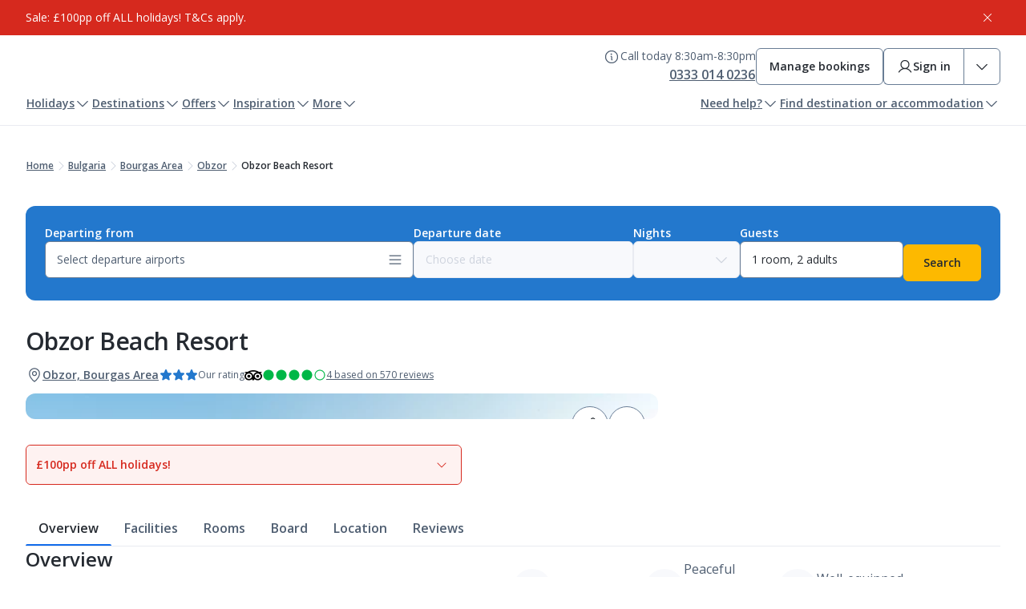

--- FILE ---
content_type: text/html; charset=utf-8
request_url: https://www.jet2holidays.com/bulgaria/bourgas-area/obzor/obzor-beach-resort
body_size: 129474
content:
<!DOCTYPE html><html lang="en" class="__className_67e863"><head><meta charSet="utf-8"/><meta name="viewport" content="width=device-width, initial-scale=1"/><script>
// akam-sw.js install script version 1.3.6
"serviceWorker"in navigator&&"find"in[]&&function(){var e=new Promise(function(e){"complete"===document.readyState||!1?e():(window.addEventListener("load",function(){e()}),setTimeout(function(){"complete"!==document.readyState&&e()},1e4))}),n=window.akamServiceWorkerInvoked,r="1.3.6";if(n)aka3pmLog("akam-setup already invoked");else{window.akamServiceWorkerInvoked=!0,window.aka3pmLog=function(){window.akamServiceWorkerDebug&&console.log.apply(console,arguments)};function o(e){(window.BOOMR_mq=window.BOOMR_mq||[]).push(["addVar",{"sm.sw.s":e,"sm.sw.v":r}])}var i="/akam-sw.js",a=new Map;navigator.serviceWorker.addEventListener("message",function(e){var n,r,o=e.data;if(o.isAka3pm)if(o.command){var i=(n=o.command,(r=a.get(n))&&r.length>0?r.shift():null);i&&i(e.data.response)}else if(o.commandToClient)switch(o.commandToClient){case"enableDebug":window.akamServiceWorkerDebug||(window.akamServiceWorkerDebug=!0,aka3pmLog("Setup script debug enabled via service worker message"),v());break;case"boomerangMQ":o.payload&&(window.BOOMR_mq=window.BOOMR_mq||[]).push(o.payload)}aka3pmLog("akam-sw message: "+JSON.stringify(e.data))});var t=function(e){return new Promise(function(n){var r,o;r=e.command,o=n,a.has(r)||a.set(r,[]),a.get(r).push(o),navigator.serviceWorker.controller&&(e.isAka3pm=!0,navigator.serviceWorker.controller.postMessage(e))})},c=function(e){return t({command:"navTiming",navTiming:e})},s=null,m={},d=function(){var e=i;return s&&(e+="?othersw="+encodeURIComponent(s)),function(e,n){return new Promise(function(r,i){aka3pmLog("Registering service worker with URL: "+e),navigator.serviceWorker.register(e,n).then(function(e){aka3pmLog("ServiceWorker registration successful with scope: ",e.scope),r(e),o(1)}).catch(function(e){aka3pmLog("ServiceWorker registration failed: ",e),o(0),i(e)})})}(e,m)},g=navigator.serviceWorker.__proto__.register;if(navigator.serviceWorker.__proto__.register=function(n,r){return n.includes(i)?g.call(this,n,r):(aka3pmLog("Overriding registration of service worker for: "+n),s=new URL(n,window.location.href),m=r,navigator.serviceWorker.controller?new Promise(function(n,r){var o=navigator.serviceWorker.controller.scriptURL;if(o.includes(i)){var a=encodeURIComponent(s);o.includes(a)?(aka3pmLog("Cancelling registration as we already integrate other SW: "+s),navigator.serviceWorker.getRegistration().then(function(e){n(e)})):e.then(function(){aka3pmLog("Unregistering existing 3pm service worker"),navigator.serviceWorker.getRegistration().then(function(e){e.unregister().then(function(){return d()}).then(function(e){n(e)}).catch(function(e){r(e)})})})}else aka3pmLog("Cancelling registration as we already have akam-sw.js installed"),navigator.serviceWorker.getRegistration().then(function(e){n(e)})}):g.call(this,n,r))},navigator.serviceWorker.controller){var u=navigator.serviceWorker.controller.scriptURL;u.includes("/akam-sw.js")||u.includes("/akam-sw-preprod.js")||u.includes("/threepm-sw.js")||(aka3pmLog("Detected existing service worker. Removing and re-adding inside akam-sw.js"),s=new URL(u,window.location.href),e.then(function(){navigator.serviceWorker.getRegistration().then(function(e){m={scope:e.scope},e.unregister(),d()})}))}else e.then(function(){window.akamServiceWorkerPreprod&&(i="/akam-sw-preprod.js"),d()});if(window.performance){var w=window.performance.timing,l=w.responseEnd-w.responseStart;c(l)}e.then(function(){t({command:"pageLoad"})});var k=!1;function v(){window.akamServiceWorkerDebug&&!k&&(k=!0,aka3pmLog("Initializing debug functions at window scope"),window.aka3pmInjectSwPolicy=function(e){return t({command:"updatePolicy",policy:e})},window.aka3pmDisableInjectedPolicy=function(){return t({command:"disableInjectedPolicy"})},window.aka3pmDeleteInjectedPolicy=function(){return t({command:"deleteInjectedPolicy"})},window.aka3pmGetStateAsync=function(){return t({command:"getState"})},window.aka3pmDumpState=function(){aka3pmGetStateAsync().then(function(e){aka3pmLog(JSON.stringify(e,null,"\t"))})},window.aka3pmInjectTiming=function(e){return c(e)},window.aka3pmUpdatePolicyFromNetwork=function(){return t({command:"pullPolicyFromNetwork"})})}v()}}();</script>
<script type="text/javascript" src="/ruxitagentjs_ICA15789NPRUVXfqrux_10327251022105625.js" data-dtconfig="rid=RID_1230231267|rpid=2019508783|domain=jet2holidays.com|reportUrl=https://bf48678fcx.bf.dynatrace.com/bf|app=bca9adca9f5183d9|cors=1|owasp=1|featureHash=ICA15789NPRUVXfqrux|rdnt=1|uxrgce=1|cuc=47r20ju7|mel=100000|expw=1|dpvc=1|lastModification=1768376474814|tp=500,50,0|srbbv=2|agentUri=/ruxitagentjs_ICA15789NPRUVXfqrux_10327251022105625.js" data-config='{"revision":1768376474814,"beaconUri":"https://bf48678fcx.bf.dynatrace.com/bf","agentUri":"/ruxitagentjs_ICA15789NPRUVXfqrux_10327251022105625.js","environmentId":"47r20ju7","modules":"ICA15789NPRUVXfqrux"}' data-envconfig='{"tracestateKeyPrefix":"a8180063-f1b1db25"}' data-appconfig='{"app":"bca9adca9f5183d9"}'></script><link rel="preload" as="image" href="https://delivery-p121852-e1208888.adobeaemcloud.com/adobe/assets/urn:aaid:aem:790c4864-9c41-4e8c-a7de-f9231cbf39eb/as/brand-logo.jpg" fetchPriority="high"/><link rel="preload" as="image" imageSrcSet="https://media.jet2.com/is/image/jet2/BOJ_78739_Obzor_Beach_Resort_0122_26?wid=256&amp;qlt=85&amp;dpr=off 256w, https://media.jet2.com/is/image/jet2/BOJ_78739_Obzor_Beach_Resort_0122_26?wid=384&amp;qlt=85&amp;dpr=off 384w, https://media.jet2.com/is/image/jet2/BOJ_78739_Obzor_Beach_Resort_0122_26?wid=640&amp;qlt=85&amp;dpr=off 640w, https://media.jet2.com/is/image/jet2/BOJ_78739_Obzor_Beach_Resort_0122_26?wid=750&amp;qlt=85&amp;dpr=off 750w, https://media.jet2.com/is/image/jet2/BOJ_78739_Obzor_Beach_Resort_0122_26?wid=828&amp;qlt=85&amp;dpr=off 828w, https://media.jet2.com/is/image/jet2/BOJ_78739_Obzor_Beach_Resort_0122_26?wid=1080&amp;qlt=85&amp;dpr=off 1080w, https://media.jet2.com/is/image/jet2/BOJ_78739_Obzor_Beach_Resort_0122_26?wid=1200&amp;qlt=85&amp;dpr=off 1200w, https://media.jet2.com/is/image/jet2/BOJ_78739_Obzor_Beach_Resort_0122_26?wid=1920&amp;qlt=85&amp;dpr=off 1920w, https://media.jet2.com/is/image/jet2/BOJ_78739_Obzor_Beach_Resort_0122_26?wid=2048&amp;qlt=85&amp;dpr=off 2048w, https://media.jet2.com/is/image/jet2/BOJ_78739_Obzor_Beach_Resort_0122_26?wid=3840&amp;qlt=85&amp;dpr=off 3840w" imageSizes="(max-width: 768px) 100vw, (max-width: 1200px) 50vw, 33vw"/><link rel="preload" as="image" imageSrcSet="https://media.jet2.com/is/image/jet2/BOJ_78739_Obzor_Beach_Resort_0122_27?wid=256&amp;qlt=85&amp;dpr=off 256w, https://media.jet2.com/is/image/jet2/BOJ_78739_Obzor_Beach_Resort_0122_27?wid=384&amp;qlt=85&amp;dpr=off 384w, https://media.jet2.com/is/image/jet2/BOJ_78739_Obzor_Beach_Resort_0122_27?wid=640&amp;qlt=85&amp;dpr=off 640w, https://media.jet2.com/is/image/jet2/BOJ_78739_Obzor_Beach_Resort_0122_27?wid=750&amp;qlt=85&amp;dpr=off 750w, https://media.jet2.com/is/image/jet2/BOJ_78739_Obzor_Beach_Resort_0122_27?wid=828&amp;qlt=85&amp;dpr=off 828w, https://media.jet2.com/is/image/jet2/BOJ_78739_Obzor_Beach_Resort_0122_27?wid=1080&amp;qlt=85&amp;dpr=off 1080w, https://media.jet2.com/is/image/jet2/BOJ_78739_Obzor_Beach_Resort_0122_27?wid=1200&amp;qlt=85&amp;dpr=off 1200w, https://media.jet2.com/is/image/jet2/BOJ_78739_Obzor_Beach_Resort_0122_27?wid=1920&amp;qlt=85&amp;dpr=off 1920w, https://media.jet2.com/is/image/jet2/BOJ_78739_Obzor_Beach_Resort_0122_27?wid=2048&amp;qlt=85&amp;dpr=off 2048w, https://media.jet2.com/is/image/jet2/BOJ_78739_Obzor_Beach_Resort_0122_27?wid=3840&amp;qlt=85&amp;dpr=off 3840w" imageSizes="(max-width: 768px) 100vw, (max-width: 1200px) 50vw, 33vw"/><link rel="preload" as="image" imageSrcSet="https://media.jet2.com/is/image/jet2/BOJ_78739_Obzor_Beach_Resort_0122_21?wid=256&amp;qlt=85&amp;dpr=off 256w, https://media.jet2.com/is/image/jet2/BOJ_78739_Obzor_Beach_Resort_0122_21?wid=384&amp;qlt=85&amp;dpr=off 384w, https://media.jet2.com/is/image/jet2/BOJ_78739_Obzor_Beach_Resort_0122_21?wid=640&amp;qlt=85&amp;dpr=off 640w, https://media.jet2.com/is/image/jet2/BOJ_78739_Obzor_Beach_Resort_0122_21?wid=750&amp;qlt=85&amp;dpr=off 750w, https://media.jet2.com/is/image/jet2/BOJ_78739_Obzor_Beach_Resort_0122_21?wid=828&amp;qlt=85&amp;dpr=off 828w, https://media.jet2.com/is/image/jet2/BOJ_78739_Obzor_Beach_Resort_0122_21?wid=1080&amp;qlt=85&amp;dpr=off 1080w, https://media.jet2.com/is/image/jet2/BOJ_78739_Obzor_Beach_Resort_0122_21?wid=1200&amp;qlt=85&amp;dpr=off 1200w, https://media.jet2.com/is/image/jet2/BOJ_78739_Obzor_Beach_Resort_0122_21?wid=1920&amp;qlt=85&amp;dpr=off 1920w, https://media.jet2.com/is/image/jet2/BOJ_78739_Obzor_Beach_Resort_0122_21?wid=2048&amp;qlt=85&amp;dpr=off 2048w, https://media.jet2.com/is/image/jet2/BOJ_78739_Obzor_Beach_Resort_0122_21?wid=3840&amp;qlt=85&amp;dpr=off 3840w" imageSizes="(max-width: 768px) 100vw, (max-width: 1200px) 50vw, 33vw"/><link rel="preload" as="image" href="https://maps.googleapis.com/maps/api/staticmap?center=42.833098000000000,27.881562000000000&amp;zoom=12&amp;size=688x482&amp;markers=icon:https://media.jet2.com/is/image/jet2/hotel-marker?$ICON-PNG$%7C42.833098000000000,27.881562000000000&amp;client=gme-jet2&amp;signature=IIgtvoNi_NkYzLNc7fP2EMJ58uw="/><link rel="preload" as="image" imageSrcSet="https://media.jet2.com/is/image/jet2/BOJ_78739_Obzor_Beach_Resort_0122_31?wid=256&amp;qlt=85&amp;dpr=off 256w, https://media.jet2.com/is/image/jet2/BOJ_78739_Obzor_Beach_Resort_0122_31?wid=384&amp;qlt=85&amp;dpr=off 384w, https://media.jet2.com/is/image/jet2/BOJ_78739_Obzor_Beach_Resort_0122_31?wid=640&amp;qlt=85&amp;dpr=off 640w, https://media.jet2.com/is/image/jet2/BOJ_78739_Obzor_Beach_Resort_0122_31?wid=750&amp;qlt=85&amp;dpr=off 750w, https://media.jet2.com/is/image/jet2/BOJ_78739_Obzor_Beach_Resort_0122_31?wid=828&amp;qlt=85&amp;dpr=off 828w, https://media.jet2.com/is/image/jet2/BOJ_78739_Obzor_Beach_Resort_0122_31?wid=1080&amp;qlt=85&amp;dpr=off 1080w, https://media.jet2.com/is/image/jet2/BOJ_78739_Obzor_Beach_Resort_0122_31?wid=1200&amp;qlt=85&amp;dpr=off 1200w, https://media.jet2.com/is/image/jet2/BOJ_78739_Obzor_Beach_Resort_0122_31?wid=1920&amp;qlt=85&amp;dpr=off 1920w, https://media.jet2.com/is/image/jet2/BOJ_78739_Obzor_Beach_Resort_0122_31?wid=2048&amp;qlt=85&amp;dpr=off 2048w, https://media.jet2.com/is/image/jet2/BOJ_78739_Obzor_Beach_Resort_0122_31?wid=3840&amp;qlt=85&amp;dpr=off 3840w" imageSizes="(max-width: 768px) 100vw, (max-width: 1200px) 50vw, 33vw"/><link rel="preload" as="image" imageSrcSet="https://media.jet2.com/is/image/jet2/BOJ_78739_Obzor_Beach_Resort_0919_29?wid=256&amp;qlt=85&amp;dpr=off 256w, https://media.jet2.com/is/image/jet2/BOJ_78739_Obzor_Beach_Resort_0919_29?wid=384&amp;qlt=85&amp;dpr=off 384w, https://media.jet2.com/is/image/jet2/BOJ_78739_Obzor_Beach_Resort_0919_29?wid=640&amp;qlt=85&amp;dpr=off 640w, https://media.jet2.com/is/image/jet2/BOJ_78739_Obzor_Beach_Resort_0919_29?wid=750&amp;qlt=85&amp;dpr=off 750w, https://media.jet2.com/is/image/jet2/BOJ_78739_Obzor_Beach_Resort_0919_29?wid=828&amp;qlt=85&amp;dpr=off 828w, https://media.jet2.com/is/image/jet2/BOJ_78739_Obzor_Beach_Resort_0919_29?wid=1080&amp;qlt=85&amp;dpr=off 1080w, https://media.jet2.com/is/image/jet2/BOJ_78739_Obzor_Beach_Resort_0919_29?wid=1200&amp;qlt=85&amp;dpr=off 1200w, https://media.jet2.com/is/image/jet2/BOJ_78739_Obzor_Beach_Resort_0919_29?wid=1920&amp;qlt=85&amp;dpr=off 1920w, https://media.jet2.com/is/image/jet2/BOJ_78739_Obzor_Beach_Resort_0919_29?wid=2048&amp;qlt=85&amp;dpr=off 2048w, https://media.jet2.com/is/image/jet2/BOJ_78739_Obzor_Beach_Resort_0919_29?wid=3840&amp;qlt=85&amp;dpr=off 3840w" imageSizes="(max-width: 768px) 100vw, (max-width: 1200px) 50vw, 33vw"/><link rel="preload" as="image" imageSrcSet="https://media.jet2.com/is/image/jet2/BOJ_78739_Obzor_Beach_Resort_0919_53?wid=256&amp;qlt=85&amp;dpr=off 256w, https://media.jet2.com/is/image/jet2/BOJ_78739_Obzor_Beach_Resort_0919_53?wid=384&amp;qlt=85&amp;dpr=off 384w, https://media.jet2.com/is/image/jet2/BOJ_78739_Obzor_Beach_Resort_0919_53?wid=640&amp;qlt=85&amp;dpr=off 640w, https://media.jet2.com/is/image/jet2/BOJ_78739_Obzor_Beach_Resort_0919_53?wid=750&amp;qlt=85&amp;dpr=off 750w, https://media.jet2.com/is/image/jet2/BOJ_78739_Obzor_Beach_Resort_0919_53?wid=828&amp;qlt=85&amp;dpr=off 828w, https://media.jet2.com/is/image/jet2/BOJ_78739_Obzor_Beach_Resort_0919_53?wid=1080&amp;qlt=85&amp;dpr=off 1080w, https://media.jet2.com/is/image/jet2/BOJ_78739_Obzor_Beach_Resort_0919_53?wid=1200&amp;qlt=85&amp;dpr=off 1200w, https://media.jet2.com/is/image/jet2/BOJ_78739_Obzor_Beach_Resort_0919_53?wid=1920&amp;qlt=85&amp;dpr=off 1920w, https://media.jet2.com/is/image/jet2/BOJ_78739_Obzor_Beach_Resort_0919_53?wid=2048&amp;qlt=85&amp;dpr=off 2048w, https://media.jet2.com/is/image/jet2/BOJ_78739_Obzor_Beach_Resort_0919_53?wid=3840&amp;qlt=85&amp;dpr=off 3840w" imageSizes="(max-width: 768px) 100vw, (max-width: 1200px) 50vw, 33vw"/><link rel="stylesheet" href="/_next/static/css/3b25b643756c8bb4.css" data-precedence="next"/><link rel="stylesheet" href="/_next/static/css/f0673b419b19a172.css" data-precedence="next"/><link rel="preload" as="script" fetchPriority="low" href="/_next/static/chunks/webpack-db51f592fecf542c.js"/><script src="/_next/static/chunks/4bd1b696-d2540a008880a140.js" async=""></script><script src="/_next/static/chunks/684-c97947bff894f106.js" async=""></script><script src="/_next/static/chunks/main-app-9d4871ad5e5fc79e.js" async=""></script><script src="/_next/static/chunks/app/global-error-e6e21e8c8090bd16.js" async=""></script><script src="/_next/static/chunks/197-79e8225d90e02ea5.js" async=""></script><script src="/_next/static/chunks/app/layout-65b5bb29a4065323.js" async=""></script><script src="/_next/static/chunks/app/not-found-5102d21ea13e067a.js" async=""></script><script src="/_next/static/chunks/0cf92abd-cb4925dae556f6d3.js" async=""></script><script src="/_next/static/chunks/b565c1ae-d86b3bfda6e53d83.js" async=""></script><script src="/_next/static/chunks/588a0f3a-d9e7f412dd17e5d9.js" async=""></script><script src="/_next/static/chunks/183-19bb6de825688246.js" async=""></script><script src="/_next/static/chunks/812-105bc0bcaab8f63b.js" async=""></script><script src="/_next/static/chunks/app/%5Blevel-one%5D/%5Blevel-two%5D/%5Blevel-three%5D/%5Bhotel%5D/page-b38be8614f054026.js" async=""></script><link rel="preload" href="https://cdn-ukwest.onetrust.com/scripttemplates/otSDKStub.js" as="script"/><meta name="next-size-adjust" content=""/><title>Obzor Beach Resort - Obzor hotels | Jet2holidays</title><meta name="description" content="Jet2holidays offer ATOL protected package holidays at Obzor Beach Resort.  Book your Jet2holiday including flights, accommodation and transfers for just £60pp deposit."/><link rel="canonical" href="https://www.jet2holidays.com/bulgaria/bourgas-area/obzor/obzor-beach-resort"/><script>document.querySelectorAll('body link[rel="icon"], body link[rel="apple-touch-icon"]').forEach(el => document.head.appendChild(el))</script><script src="/_next/static/chunks/polyfills-42372ed130431b0a.js" noModule=""></script>
<script>(window.BOOMR_mq=window.BOOMR_mq||[]).push(["addVar",{"rua.upush":"false","rua.cpush":"false","rua.upre":"false","rua.cpre":"true","rua.uprl":"false","rua.cprl":"false","rua.cprf":"false","rua.trans":"SJ-e8ac63c3-11a3-4bba-8a0f-9e7851f7bf22","rua.cook":"false","rua.ims":"false","rua.ufprl":"false","rua.cfprl":"false","rua.isuxp":"false","rua.texp":"norulematch","rua.ceh":"false","rua.ueh":"false","rua.ieh.st":"0"}]);</script>
                              <script>!function(a){var e="https://s.go-mpulse.net/boomerang/",t="addEventListener";if("False"=="True")a.BOOMR_config=a.BOOMR_config||{},a.BOOMR_config.PageParams=a.BOOMR_config.PageParams||{},a.BOOMR_config.PageParams.pci=!0,e="https://s2.go-mpulse.net/boomerang/";if(window.BOOMR_API_key="ETNSH-4BAA8-32W2C-47YMH-H78U8",function(){function n(e){a.BOOMR_onload=e&&e.timeStamp||(new Date).getTime()}if(!a.BOOMR||!a.BOOMR.version&&!a.BOOMR.snippetExecuted){a.BOOMR=a.BOOMR||{},a.BOOMR.snippetExecuted=!0;var i,_,o,r=document.createElement("iframe");if(a[t])a[t]("load",n,!1);else if(a.attachEvent)a.attachEvent("onload",n);r.src="javascript:void(0)",r.title="",r.role="presentation",(r.frameElement||r).style.cssText="width:0;height:0;border:0;display:none;",o=document.getElementsByTagName("script")[0],o.parentNode.insertBefore(r,o);try{_=r.contentWindow.document}catch(O){i=document.domain,r.src="javascript:var d=document.open();d.domain='"+i+"';void(0);",_=r.contentWindow.document}_.open()._l=function(){var a=this.createElement("script");if(i)this.domain=i;a.id="boomr-if-as",a.src=e+"ETNSH-4BAA8-32W2C-47YMH-H78U8",BOOMR_lstart=(new Date).getTime(),this.body.appendChild(a)},_.write("<bo"+'dy onload="document._l();">'),_.close()}}(),"".length>0)if(a&&"performance"in a&&a.performance&&"function"==typeof a.performance.setResourceTimingBufferSize)a.performance.setResourceTimingBufferSize();!function(){if(BOOMR=a.BOOMR||{},BOOMR.plugins=BOOMR.plugins||{},!BOOMR.plugins.AK){var e="true"=="true"?1:0,t="",n="clp3w2axjyepa2lht4uq-f-1f7f803ec-clientnsv4-s.akamaihd.net",i="false"=="true"?2:1,_={"ak.v":"39","ak.cp":"199523","ak.ai":parseInt("120262",10),"ak.ol":"0","ak.cr":9,"ak.ipv":4,"ak.proto":"h2","ak.rid":"331ba66a","ak.r":42224,"ak.a2":e,"ak.m":"a","ak.n":"essl","ak.bpcip":"18.223.187.0","ak.cport":34564,"ak.gh":"23.66.124.198","ak.quicv":"","ak.tlsv":"tls1.3","ak.0rtt":"","ak.0rtt.ed":"","ak.csrc":"-","ak.acc":"","ak.t":"1768398633","ak.ak":"hOBiQwZUYzCg5VSAfCLimQ==[base64]/LsJjSZL7Rx/wK6hvxQehzIlSvUqnkpGyld9XGBmFt30T0XkAnKOHMq1yUJft/WkgQowkiD5CR5iKMTDN5Wu19Lss77lSpJGlYR+qP/CiOCVKFsjyrnOmtHL8ls=","ak.pv":"571","ak.dpoabenc":"","ak.tf":i};if(""!==t)_["ak.ruds"]=t;var o={i:!1,av:function(e){var t="http.initiator";if(e&&(!e[t]||"spa_hard"===e[t]))_["ak.feo"]=void 0!==a.aFeoApplied?1:0,BOOMR.addVar(_)},rv:function(){var a=["ak.bpcip","ak.cport","ak.cr","ak.csrc","ak.gh","ak.ipv","ak.m","ak.n","ak.ol","ak.proto","ak.quicv","ak.tlsv","ak.0rtt","ak.0rtt.ed","ak.r","ak.acc","ak.t","ak.tf"];BOOMR.removeVar(a)}};BOOMR.plugins.AK={akVars:_,akDNSPreFetchDomain:n,init:function(){if(!o.i){var a=BOOMR.subscribe;a("before_beacon",o.av,null,null),a("onbeacon",o.rv,null,null),o.i=!0}return this},is_complete:function(){return!0}}}}()}(window);</script></head><body><div hidden=""><!--$--><!--/$--></div><div data-theme="holidays"><div style="background-color:var(--color-red-base)" data-testid="infoBar" class="_box_m6rpl_1 _info-bar_408839a" role="status" aria-live="polite" aria-label="Information bar"><div class="_content_4c29835" data-testid="info-bar-content" aria-label="Information bar content"><span class="_richText_db5df78 _rich-text_1b1ca63"><div id="ribbon-banner-section"><div class="section fragment-container ribbon-banner-container" data-section-status="loaded"><div class="fragment-wrapper"><div class="section ribbon-banner-container" data-section-status="loaded"><div class="ribbon-banner-wrapper"><div class="ribbon-banner block ribbon-banner--warning" role="complementary" data-block-name="ribbon-banner" data-block-status="loaded"><p>Sale: £100pp off ALL holidays! T&amp;Cs apply.</p></div></div></div></div></div></div></span><button class="_base_123yd_8 _sm_123yd_45 _icon-only_123yd_50 _button_fc6f793" aria-label="Close information bar"><span class="_icon_123yd_50"><svg width="20" height="20" viewBox="0 0 20 20" fill="none" xmlns="http://www.w3.org/2000/svg" class="_base_idpqm_8 _sm_idpqm_44"><path d="M16.0672 15.1828C16.1253 15.2409 16.1713 15.3098 16.2027 15.3857C16.2342 15.4616 16.2503 15.5429 16.2503 15.625C16.2503 15.7071 16.2342 15.7884 16.2027 15.8643C16.1713 15.9402 16.1253 16.0091 16.0672 16.0672C16.0091 16.1253 15.9402 16.1713 15.8643 16.2027C15.7884 16.2342 15.7071 16.2503 15.625 16.2503C15.5429 16.2503 15.4616 16.2342 15.3857 16.2027C15.3098 16.1713 15.2409 16.1253 15.1828 16.0672L10 10.8836L4.81719 16.0672C4.69991 16.1845 4.54085 16.2503 4.375 16.2503C4.20915 16.2503 4.05009 16.1845 3.93281 16.0672C3.81554 15.9499 3.74965 15.7908 3.74965 15.625C3.74965 15.4591 3.81554 15.3001 3.93281 15.1828L9.11641 10L3.93281 4.81718C3.81554 4.69991 3.74965 4.54085 3.74965 4.375C3.74965 4.20914 3.81554 4.05008 3.93281 3.93281C4.05009 3.81553 4.20915 3.74965 4.375 3.74965C4.54085 3.74965 4.69991 3.81553 4.81719 3.93281L10 9.1164L15.1828 3.93281C15.3001 3.81553 15.4591 3.74965 15.625 3.74965C15.7909 3.74965 15.9499 3.81553 16.0672 3.93281C16.1845 4.05008 16.2503 4.20914 16.2503 4.375C16.2503 4.54085 16.1845 4.69991 16.0672 4.81718L10.8836 10L16.0672 15.1828Z" fill="currentColor"></path></svg></span></button></div></div><header class="_header_e386b57"><div class="_headerContainer_317642b"><div class="_stack_1upzf_1 _mobile--align-stretch_1upzf_16 _desktop--align-stretch_1upzf_34" style="gap:var(--spacing-sm)"><div class="_topSection_da9fbf3"><a href="/" class="_logo_412ac1a"><img src="https://delivery-p121852-e1208888.adobeaemcloud.com/adobe/assets/urn:aaid:aem:790c4864-9c41-4e8c-a7de-f9231cbf39eb/as/brand-logo.jpg" alt="" fetchPriority="high" loading="eager"/></a><div><div class="_desktopOnly_e8a34c8"><div class="_desktopOnly_07fe167"><div class="_inline_cvabk_1" style="gap:var(--spacing-lg)"><div class="_tooltipContainer_31a4296"><div class="_inline_cvabk_1 _align--start_cvabk_8" style="gap:var(--spacing-xs)"><button class="_base_123yd_8 _md_123yd_54 _icon-only_123yd_50 _tooltip_ab5f081" aria-label="Call Centre Hours" data-state="closed" aria-expanded="false"><span class="_icon_123yd_50"><svg width="20" height="20" viewBox="0 0 20 20" fill="none" xmlns="http://www.w3.org/2000/svg" class="_base_idpqm_8 _md_idpqm_49"><path d="M10 1.875C8.39303 1.875 6.82214 2.35152 5.486 3.24431C4.14985 4.1371 3.10844 5.40605 2.49348 6.8907C1.87852 8.37535 1.71762 10.009 2.03112 11.5851C2.34463 13.1612 3.11846 14.6089 4.25476 15.7452C5.39106 16.8815 6.8388 17.6554 8.4149 17.9689C9.99099 18.2824 11.6247 18.1215 13.1093 17.5065C14.594 16.8916 15.8629 15.8502 16.7557 14.514C17.6485 13.1779 18.125 11.607 18.125 10C18.1227 7.84581 17.266 5.78051 15.7427 4.25727C14.2195 2.73403 12.1542 1.87727 10 1.875ZM10 16.875C8.64026 16.875 7.31105 16.4718 6.18046 15.7164C5.04987 14.9609 4.16868 13.8872 3.64833 12.6309C3.12798 11.3747 2.99183 9.99237 3.2571 8.65875C3.52238 7.32513 4.17716 6.10013 5.13864 5.13864C6.10013 4.17716 7.32514 3.52237 8.65876 3.2571C9.99238 2.99183 11.3747 3.12798 12.631 3.64833C13.8872 4.16868 14.9609 5.04987 15.7164 6.18045C16.4718 7.31104 16.875 8.64025 16.875 10C16.8729 11.8227 16.1479 13.5702 14.8591 14.8591C13.5702 16.1479 11.8227 16.8729 10 16.875ZM11.25 13.75C11.25 13.9158 11.1842 14.0747 11.0669 14.1919C10.9497 14.3092 10.7908 14.375 10.625 14.375C10.2935 14.375 9.97554 14.2433 9.74112 14.0089C9.5067 13.7745 9.375 13.4565 9.375 13.125V10C9.20924 10 9.05027 9.93415 8.93306 9.81694C8.81585 9.69973 8.75 9.54076 8.75 9.375C8.75 9.20924 8.81585 9.05027 8.93306 8.93306C9.05027 8.81585 9.20924 8.75 9.375 8.75C9.70652 8.75 10.0245 8.8817 10.2589 9.11612C10.4933 9.35054 10.625 9.66848 10.625 10V13.125C10.7908 13.125 10.9497 13.1908 11.0669 13.3081C11.1842 13.4253 11.25 13.5842 11.25 13.75ZM8.75 6.5625C8.75 6.37708 8.80499 6.19582 8.908 6.04165C9.01101 5.88748 9.15743 5.76732 9.32874 5.69636C9.50004 5.62541 9.68854 5.60684 9.8704 5.64301C10.0523 5.67919 10.2193 5.76848 10.3504 5.89959C10.4815 6.0307 10.5708 6.19775 10.607 6.3796C10.6432 6.56146 10.6246 6.74996 10.5536 6.92127C10.4827 7.09257 10.3625 7.23899 10.2084 7.342C10.0542 7.44502 9.87292 7.5 9.6875 7.5C9.43886 7.5 9.20041 7.40123 9.02459 7.22541C8.84878 7.0496 8.75 6.81114 8.75 6.5625Z" fill="currentColor"></path></svg></span></button><div class="_callCenterContent_6b689a1"><p class="_base_1wubf_8 _secondary_1wubf_16 _md_1wubf_42 _regular_1wubf_32 _constrain-width_1wubf_72" data-testid="opening-hours">Call today 8:30am-8:30pm</p><a class="_base_123yd_8 _lg_123yd_63 _button_107ax_8 _secondary_107ax_27 _compact_107ax_42 _phoneNumber_53c594f" href="tel:0333 014 0236" aria-label="0333 014 0236"><span class="_label_123yd_80">0333 014 0236</span></a></div></div></div><a class="_base_123yd_8 _md_123yd_54 _button_17u6d_8 _secondary_17u6d_29" href="/mmb/direct/login" aria-label="Manage bookings"><span class="_label_123yd_80">Manage bookings</span></a><div role="group" aria-label="MyJet2 actions" class="_group_f588e16"><a class="_base_123yd_8 _md_123yd_54 _button_bc7fd67 _left_f30ec32" href="/api/jet2/login/b2clogin" aria-label="Sign in" data-state="closed" aria-expanded="false"><span class="_icon_123yd_50"><svg width="20" height="20" viewBox="0 0 20 20" fill="none" xmlns="http://www.w3.org/2000/svg" class="_base_idpqm_8 _md_idpqm_49"><path d="M18.0406 16.5625C16.8508 14.5055 15.0172 13.0305 12.8773 12.3312C13.9358 11.7011 14.7582 10.741 15.2181 9.59827C15.6781 8.45554 15.7502 7.19343 15.4235 6.00574C15.0967 4.81805 14.3891 3.77045 13.4094 3.02384C12.4296 2.27722 11.2318 1.87286 10 1.87286C8.76818 1.87286 7.57042 2.27722 6.59065 3.02384C5.61088 3.77045 4.90328 4.81805 4.57652 6.00574C4.24976 7.19343 4.3219 8.45554 4.78187 9.59827C5.24183 10.741 6.06419 11.7011 7.12266 12.3312C4.98281 13.0297 3.14922 14.5047 1.95938 16.5625C1.91574 16.6336 1.8868 16.7128 1.87426 16.7953C1.86172 16.8778 1.86583 16.962 1.88635 17.0429C1.90687 17.1238 1.94339 17.1998 1.99375 17.2663C2.0441 17.3329 2.10728 17.3887 2.17955 17.4304C2.25182 17.4722 2.33172 17.499 2.41454 17.5094C2.49735 17.5198 2.58141 17.5134 2.66174 17.4908C2.74207 17.4682 2.81705 17.4296 2.88226 17.3776C2.94747 17.3255 3.00158 17.2608 3.04141 17.1875C4.51328 14.6437 7.11485 13.125 10 13.125C12.8852 13.125 15.4867 14.6437 16.9586 17.1875C16.9984 17.2608 17.0525 17.3255 17.1177 17.3776C17.183 17.4296 17.2579 17.4682 17.3383 17.4908C17.4186 17.5134 17.5026 17.5198 17.5855 17.5094C17.6683 17.499 17.7482 17.4722 17.8204 17.4304C17.8927 17.3887 17.9559 17.3329 18.0063 17.2663C18.0566 17.1998 18.0931 17.1238 18.1137 17.0429C18.1342 16.962 18.1383 16.8778 18.1257 16.7953C18.1132 16.7128 18.0843 16.6336 18.0406 16.5625ZM5.625 7.49999C5.625 6.6347 5.88159 5.78883 6.36232 5.06937C6.84305 4.3499 7.52633 3.78915 8.32576 3.45802C9.12519 3.12688 10.0049 3.04024 10.8535 3.20905C11.7022 3.37786 12.4817 3.79454 13.0936 4.4064C13.7054 5.01825 14.1221 5.7978 14.2909 6.64647C14.4597 7.49514 14.3731 8.3748 14.042 9.17423C13.7108 9.97366 13.1501 10.6569 12.4306 11.1377C11.7112 11.6184 10.8653 11.875 10 11.875C8.84006 11.8737 7.72798 11.4124 6.90778 10.5922C6.08758 9.77201 5.62624 8.65993 5.625 7.49999Z" fill="currentColor"></path></svg></span><span class="_label_123yd_80 _justify_123yd_86">Sign in</span></a><button class="_base_123yd_8 _md_123yd_54 _icon-only_123yd_50 _button_bc7fd67 _right_c5c22e3" aria-label="Expand myJet2 menu, collapsed" type="button" aria-haspopup="dialog" aria-expanded="false" aria-controls="radix-«R5dijrnetb»" data-state="closed"><span class="_icon_123yd_50"><svg width="20" height="20" viewBox="0 0 20 20" fill="none" xmlns="http://www.w3.org/2000/svg" class="_base_idpqm_8 _md_idpqm_49"><path d="M16.6922 7.94218L10.4422 14.1922C10.3841 14.2503 10.3152 14.2964 10.2393 14.3278C10.1635 14.3593 10.0821 14.3755 10 14.3755C9.91786 14.3755 9.83653 14.3593 9.76066 14.3278C9.68478 14.2964 9.61585 14.2503 9.55781 14.1922L3.30781 7.94218C3.19053 7.82491 3.12465 7.66585 3.12465 7.5C3.12465 7.33414 3.19053 7.17508 3.30781 7.05781C3.42508 6.94053 3.58414 6.87465 3.75 6.87465C3.91585 6.87465 4.07491 6.94053 4.19218 7.05781L10 12.8664L15.8078 7.05781C15.8659 6.99974 15.9348 6.95368 16.0107 6.92225C16.0866 6.89082 16.1679 6.87465 16.25 6.87465C16.3321 6.87465 16.4134 6.89082 16.4893 6.92225C16.5652 6.95368 16.6341 6.99974 16.6922 7.05781C16.7503 7.11588 16.7963 7.18482 16.8277 7.26069C16.8592 7.33656 16.8753 7.41787 16.8753 7.5C16.8753 7.58212 16.8592 7.66344 16.8277 7.73931C16.7963 7.81518 16.7503 7.88412 16.6922 7.94218Z" fill="currentColor"></path></svg></span></button></div></div></div></div><div class="_desktopHide_8ac8b8a"><div><div class="_inline_cvabk_1" style="gap:var(--spacing-md)"><button class="_base_123yd_8 _sm_123yd_45 _mobileButtons_6fff7f1" aria-label="Sign in" type="button" aria-haspopup="dialog" aria-expanded="false" aria-controls="radix-«R6ijrnetb»" data-state="closed"><span class="_icon_123yd_50"><svg width="20" height="20" viewBox="0 0 20 20" fill="none" xmlns="http://www.w3.org/2000/svg" class="_base_idpqm_8 _sm_idpqm_44"><path d="M18.0406 16.5625C16.8508 14.5055 15.0172 13.0305 12.8773 12.3312C13.9358 11.7011 14.7582 10.741 15.2181 9.59827C15.6781 8.45554 15.7502 7.19343 15.4235 6.00574C15.0967 4.81805 14.3891 3.77045 13.4094 3.02384C12.4296 2.27722 11.2318 1.87286 10 1.87286C8.76818 1.87286 7.57042 2.27722 6.59065 3.02384C5.61088 3.77045 4.90328 4.81805 4.57652 6.00574C4.24976 7.19343 4.3219 8.45554 4.78187 9.59827C5.24183 10.741 6.06419 11.7011 7.12266 12.3312C4.98281 13.0297 3.14922 14.5047 1.95938 16.5625C1.91574 16.6336 1.8868 16.7128 1.87426 16.7953C1.86172 16.8778 1.86583 16.962 1.88635 17.0429C1.90687 17.1238 1.94339 17.1998 1.99375 17.2663C2.0441 17.3329 2.10728 17.3887 2.17955 17.4304C2.25182 17.4722 2.33172 17.499 2.41454 17.5094C2.49735 17.5198 2.58141 17.5134 2.66174 17.4908C2.74207 17.4682 2.81705 17.4296 2.88226 17.3776C2.94747 17.3255 3.00158 17.2608 3.04141 17.1875C4.51328 14.6437 7.11485 13.125 10 13.125C12.8852 13.125 15.4867 14.6437 16.9586 17.1875C16.9984 17.2608 17.0525 17.3255 17.1177 17.3776C17.183 17.4296 17.2579 17.4682 17.3383 17.4908C17.4186 17.5134 17.5026 17.5198 17.5855 17.5094C17.6683 17.499 17.7482 17.4722 17.8204 17.4304C17.8927 17.3887 17.9559 17.3329 18.0063 17.2663C18.0566 17.1998 18.0931 17.1238 18.1137 17.0429C18.1342 16.962 18.1383 16.8778 18.1257 16.7953C18.1132 16.7128 18.0843 16.6336 18.0406 16.5625ZM5.625 7.49999C5.625 6.6347 5.88159 5.78883 6.36232 5.06937C6.84305 4.3499 7.52633 3.78915 8.32576 3.45802C9.12519 3.12688 10.0049 3.04024 10.8535 3.20905C11.7022 3.37786 12.4817 3.79454 13.0936 4.4064C13.7054 5.01825 14.1221 5.7978 14.2909 6.64647C14.4597 7.49514 14.3731 8.3748 14.042 9.17423C13.7108 9.97366 13.1501 10.6569 12.4306 11.1377C11.7112 11.6184 10.8653 11.875 10 11.875C8.84006 11.8737 7.72798 11.4124 6.90778 10.5922C6.08758 9.77201 5.62624 8.65993 5.625 7.49999Z" fill="currentColor"></path></svg></span><span class="_label_123yd_80 _justify_123yd_86">Sign in</span></button><button class="_base_123yd_8 _sm_123yd_45 _mobileButtons_6fff7f1" aria-label="Menu" aria-controls="«Raijrnetb»" aria-expanded="false"><span class="_icon_123yd_50"><svg width="20" height="20" viewBox="0 0 20 20" fill="none" xmlns="http://www.w3.org/2000/svg" class="_base_idpqm_8 _sm_idpqm_44"><path d="M17.5 10C17.5 10.1658 17.4342 10.3247 17.3169 10.4419C17.1997 10.5592 17.0408 10.625 16.875 10.625H3.125C2.95924 10.625 2.80027 10.5592 2.68306 10.4419C2.56585 10.3247 2.5 10.1658 2.5 10C2.5 9.83424 2.56585 9.67527 2.68306 9.55806C2.80027 9.44085 2.95924 9.375 3.125 9.375H16.875C17.0408 9.375 17.1997 9.44085 17.3169 9.55806C17.4342 9.67527 17.5 9.83424 17.5 10ZM3.125 5.625H16.875C17.0408 5.625 17.1997 5.55915 17.3169 5.44194C17.4342 5.32473 17.5 5.16576 17.5 5C17.5 4.83424 17.4342 4.67527 17.3169 4.55806C17.1997 4.44085 17.0408 4.375 16.875 4.375H3.125C2.95924 4.375 2.80027 4.44085 2.68306 4.55806C2.56585 4.67527 2.5 4.83424 2.5 5C2.5 5.16576 2.56585 5.32473 2.68306 5.44194C2.80027 5.55915 2.95924 5.625 3.125 5.625ZM16.875 14.375H3.125C2.95924 14.375 2.80027 14.4408 2.68306 14.5581C2.56585 14.6753 2.5 14.8342 2.5 15C2.5 15.1658 2.56585 15.3247 2.68306 15.4419C2.80027 15.5592 2.95924 15.625 3.125 15.625H16.875C17.0408 15.625 17.1997 15.5592 17.3169 15.4419C17.4342 15.3247 17.5 15.1658 17.5 15C17.5 14.8342 17.4342 14.6753 17.3169 14.5581C17.1997 14.4408 17.0408 14.375 16.875 14.375Z" fill="currentColor"></path></svg></span><span class="_label_123yd_80 _justify_123yd_86">Menu</span></button></div></div></div></div></div><div class="_desktopOnly_e8a34c8 _megaMenu_9276af6"><div><div class="_inline_cvabk_1 _justify--space-between_cvabk_33" style="gap:var(--spacing-md)"><nav aria-label="Main Navigation"><div class="_inline_cvabk_1 _dropdownContainer_9aee81a" style="gap:var(--spacing-lg)"><div><button class="_base_123yd_8 _md_123yd_54 _button_107ax_8 _secondary_107ax_27 _compact_107ax_42 _topNavItems_b8b036c" aria-label="Holidays" aria-controls="«R1cjrnetb»" aria-expanded="false"><span class="_label_123yd_80 _justify_123yd_86">Holidays</span><span class="_icon_123yd_50"><svg width="20" height="20" viewBox="0 0 20 20" fill="none" xmlns="http://www.w3.org/2000/svg" class="_base_idpqm_8 _md_idpqm_49"><path d="M16.6922 7.94218L10.4422 14.1922C10.3841 14.2503 10.3152 14.2964 10.2393 14.3278C10.1635 14.3593 10.0821 14.3755 10 14.3755C9.91786 14.3755 9.83653 14.3593 9.76066 14.3278C9.68478 14.2964 9.61585 14.2503 9.55781 14.1922L3.30781 7.94218C3.19053 7.82491 3.12465 7.66585 3.12465 7.5C3.12465 7.33414 3.19053 7.17508 3.30781 7.05781C3.42508 6.94053 3.58414 6.87465 3.75 6.87465C3.91585 6.87465 4.07491 6.94053 4.19218 7.05781L10 12.8664L15.8078 7.05781C15.8659 6.99974 15.9348 6.95368 16.0107 6.92225C16.0866 6.89082 16.1679 6.87465 16.25 6.87465C16.3321 6.87465 16.4134 6.89082 16.4893 6.92225C16.5652 6.95368 16.6341 6.99974 16.6922 7.05781C16.7503 7.11588 16.7963 7.18482 16.8277 7.26069C16.8592 7.33656 16.8753 7.41787 16.8753 7.5C16.8753 7.58212 16.8592 7.66344 16.8277 7.73931C16.7963 7.81518 16.7503 7.88412 16.6922 7.94218Z" fill="currentColor"></path></svg></span></button><div class="_subMenu_1e7550b" id="«R1cjrnetb»" data-align="start"><div class="_subMenuColumns_5143ef6"><div class="_column_cd1fb45" data-testid="menu-col-1"><div class="_stack_1upzf_1 _mobile--align-stretch_1upzf_16 _desktop--align-stretch_1upzf_34" style="gap:var(--spacing-xs)"><h3 class="_base_1i912_8 _primary_1i912_12 _sm_1i912_48" id="«Rb9cjrnetb»">Popular holiday types</h3><ul class="_navList_288940e" aria-labelledby="«Rb9cjrnetb»"><li><a class="_base_123yd_8 _md_123yd_54 _button_107ax_8 _secondary_107ax_27 _item_2dedb6c" href="/all-inclusive" aria-label="All Inclusive holidays"><span class="_label_123yd_80">All Inclusive holidays</span></a></li><li><a class="_base_123yd_8 _md_123yd_54 _button_107ax_8 _secondary_107ax_27 _item_2dedb6c" href="/adult-holidays" aria-label="Adults only holidays"><span class="_label_123yd_80">Adults only holidays</span></a></li><li><a class="_base_123yd_8 _md_123yd_54 _button_107ax_8 _secondary_107ax_27 _item_2dedb6c" href="/luxury-holidays" aria-label="Luxury holidays"><span class="_label_123yd_80">Luxury holidays</span></a></li><li><a class="_base_123yd_8 _md_123yd_54 _button_107ax_8 _secondary_107ax_27 _item_2dedb6c" href="/honeymoons" aria-label="Honeymoons"><span class="_label_123yd_80">Honeymoons</span></a></li><li><a class="_base_123yd_8 _md_123yd_54 _button_107ax_8 _secondary_107ax_27 _item_2dedb6c" href="/long-stays" aria-label="Long stays"><span class="_label_123yd_80">Long stays</span></a></li><li><a class="_base_123yd_8 _md_123yd_54 _button_107ax_8 _secondary_107ax_27 _item_2dedb6c" href="/holiday-types" aria-label="View all holiday types"><span class="_label_123yd_80">View all holiday types</span></a></li></ul></div><div class="_stack_1upzf_1 _mobile--align-stretch_1upzf_16 _desktop--align-stretch_1upzf_34" style="gap:var(--spacing-xs)"><h3 class="_base_1i912_8 _primary_1i912_12 _sm_1i912_48" id="«Rj9cjrnetb»">Holidays for everyone</h3><ul class="_navList_288940e" aria-labelledby="«Rj9cjrnetb»"><li><a class="_base_123yd_8 _md_123yd_54 _button_107ax_8 _secondary_107ax_27 _item_2dedb6c" href="/family-holidays" aria-label="Family holidays"><span class="_label_123yd_80">Family holidays</span></a></li><li><a class="_base_123yd_8 _md_123yd_54 _button_107ax_8 _secondary_107ax_27 _item_2dedb6c" href="/couples-holidays" aria-label="Couples holidays"><span class="_label_123yd_80">Couples holidays</span></a></li><li><a class="_base_123yd_8 _md_123yd_54 _button_107ax_8 _secondary_107ax_27 _item_2dedb6c" href="/solo-holidays" aria-label="Solo holidays"><span class="_label_123yd_80">Solo holidays</span></a></li><li><a class="_base_123yd_8 _md_123yd_54 _button_107ax_8 _secondary_107ax_27 _item_2dedb6c" href="/single-parent-holidays" aria-label="Single parent holidays"><span class="_label_123yd_80">Single parent holidays</span></a></li><li><a class="_base_123yd_8 _md_123yd_54 _button_107ax_8 _secondary_107ax_27 _item_2dedb6c" href="/group-holidays" aria-label="Group holidays"><span class="_label_123yd_80">Group holidays</span></a></li><li><a class="_base_123yd_8 _md_123yd_54 _button_107ax_8 _secondary_107ax_27 _item_2dedb6c" href="/lgbtq-friendly-holidays" aria-label="LGBTQ+ holidays"><span class="_label_123yd_80">LGBTQ+ holidays</span></a></li></ul></div></div><div class="_column_cd1fb45" data-testid="menu-col-2"><div class="_stack_1upzf_1 _mobile--align-stretch_1upzf_16 _desktop--align-stretch_1upzf_34" style="gap:var(--spacing-xs)"><h3 class="_base_1i912_8 _primary_1i912_12 _sm_1i912_48" id="«Rd9cjrnetb»">Time of year</h3><ul class="_navList_288940e" aria-labelledby="«Rd9cjrnetb»"><li><a class="_base_123yd_8 _md_123yd_54 _button_107ax_8 _secondary_107ax_27 _item_2dedb6c" href="/school-holidays" aria-label="School holidays"><span class="_label_123yd_80">School holidays</span></a></li><li><a class="_base_123yd_8 _md_123yd_54 _button_107ax_8 _secondary_107ax_27 _item_2dedb6c" href="/last-minute-holidays" aria-label="Last-minute holidays"><span class="_label_123yd_80">Last-minute holidays</span></a></li><li><a class="_base_123yd_8 _md_123yd_54 _button_107ax_8 _secondary_107ax_27 _item_2dedb6c" href="/spring-holidays" aria-label="Spring holidays"><span class="_label_123yd_80">Spring holidays</span></a></li><li><a class="_base_123yd_8 _md_123yd_54 _button_107ax_8 _secondary_107ax_27 _item_2dedb6c" href="/autumn-holidays" aria-label="Autumn holidays"><span class="_label_123yd_80">Autumn holidays</span></a></li><li><a class="_base_123yd_8 _md_123yd_54 _button_107ax_8 _secondary_107ax_27 _item_2dedb6c" href="/this-winter" aria-label="Winter sun holidays"><span class="_label_123yd_80">Winter sun holidays</span></a></li><li><a class="_base_123yd_8 _md_123yd_54 _button_107ax_8 _secondary_107ax_27 _item_2dedb6c" href="/christmas-holidays" aria-label="Christmas holidays"><span class="_label_123yd_80">Christmas holidays</span></a></li><li><a class="_base_123yd_8 _md_123yd_54 _button_107ax_8 _secondary_107ax_27 _item_2dedb6c" href="/this-summer" aria-label="Summer holidays"><span class="_label_123yd_80">Summer holidays</span></a></li><li><a class="_base_123yd_8 _md_123yd_54 _button_107ax_8 _secondary_107ax_27 _item_2dedb6c" href="/holidays-by-time-of-year" aria-label="Holidays by time of year"><span class="_label_123yd_80">Holidays by time of year</span></a></li></ul></div><div class="_stack_1upzf_1 _mobile--align-stretch_1upzf_16 _desktop--align-stretch_1upzf_34" style="gap:var(--spacing-xs)"><h3 class="_base_1i912_8 _primary_1i912_12 _sm_1i912_48" id="«Rl9cjrnetb»">Jet2Weddings</h3><ul class="_navList_288940e" aria-labelledby="«Rl9cjrnetb»"><li><a class="_base_123yd_8 _md_123yd_54 _button_107ax_8 _secondary_107ax_27 _item_2dedb6c" href="/weddings" aria-label="Jet2Weddings"><span class="_label_123yd_80">Jet2Weddings</span></a></li></ul></div></div><div class="_column_cd1fb45" data-testid="menu-col-3"><div class="_stack_1upzf_1 _mobile--align-stretch_1upzf_16 _desktop--align-stretch_1upzf_34" style="gap:var(--spacing-xs)"><h3 class="_base_1i912_8 _primary_1i912_12 _sm_1i912_48" id="«Rf9cjrnetb»">Active holidays</h3><ul class="_navList_288940e" aria-labelledby="«Rf9cjrnetb»"><li><a class="_base_123yd_8 _md_123yd_54 _button_107ax_8 _secondary_107ax_27 _item_2dedb6c" href="/discover-more" aria-label="Discover More collection"><span class="_label_123yd_80">Discover More collection</span></a></li><li><a class="_base_123yd_8 _md_123yd_54 _button_107ax_8 _secondary_107ax_27 _item_2dedb6c" href="/golf-holidays" aria-label="Golf holidays"><span class="_label_123yd_80">Golf holidays</span></a></li><li><a class="_base_123yd_8 _md_123yd_54 _button_107ax_8 _secondary_107ax_27 _item_2dedb6c" href="/cycling-holidays" aria-label="Cycling holidays"><span class="_label_123yd_80">Cycling holidays</span></a></li><li><a class="_base_123yd_8 _md_123yd_54 _button_107ax_8 _secondary_107ax_27 _item_2dedb6c" href="/experience-more" aria-label="Waterpark / theme park holidays"><span class="_label_123yd_80">Waterpark / theme park holidays</span></a></li><li><a class="_base_123yd_8 _md_123yd_54 _button_107ax_8 _secondary_107ax_27 _item_2dedb6c" href="/family-holidays/camping-holidays" aria-label="Camping holidays"><span class="_label_123yd_80">Camping holidays</span></a></li><li><a class="_base_123yd_8 _md_123yd_54 _button_107ax_8 _secondary_107ax_27 _item_2dedb6c" href="/fly-drive-holidays" aria-label="Fly drive holidays"><span class="_label_123yd_80">Fly drive holidays</span></a></li><li><a class="_base_123yd_8 _md_123yd_54 _button_107ax_8 _secondary_107ax_27 _item_2dedb6c" href="/spa-holidays" aria-label="Spa holidays"><span class="_label_123yd_80">Spa holidays</span></a></li></ul></div><div class="_stack_1upzf_1 _mobile--align-stretch_1upzf_16 _desktop--align-stretch_1upzf_34" style="gap:var(--spacing-xs)"><h3 class="_base_1i912_8 _primary_1i912_12 _sm_1i912_48" id="«Rn9cjrnetb»">Our Brands</h3><ul class="_navList_288940e" aria-labelledby="«Rn9cjrnetb»"><li><a class="_base_123yd_8 _md_123yd_54 _button_107ax_8 _secondary_107ax_27 _item_2dedb6c" href="/city-breaks" aria-label="Jet2CityBreaks"><span class="_label_123yd_80">Jet2CityBreaks</span></a></li><li><a class="_base_123yd_8 _md_123yd_54 _button_107ax_8 _secondary_107ax_27 _item_2dedb6c" href="/villas/destinations" aria-label="Jet2Villas"><span class="_label_123yd_80">Jet2Villas</span></a></li><li><a class="_base_123yd_8 _md_123yd_54 _button_107ax_8 _secondary_107ax_27 _item_2dedb6c" href="/indulgent-escapes/destinations" aria-label="Indulgent Escapse"><span class="_label_123yd_80">Indulgent Escapse</span></a></li><li><a class="_base_123yd_8 _md_123yd_54 _button_107ax_8 _secondary_107ax_27 _item_2dedb6c" href="/vibe" aria-label="VIBE"><span class="_label_123yd_80">VIBE</span></a></li></ul></div></div></div></div></div><div><button class="_base_123yd_8 _md_123yd_54 _button_107ax_8 _secondary_107ax_27 _compact_107ax_42 _topNavItems_b8b036c" aria-label="Destinations" aria-controls="«R2cjrnetb»" aria-expanded="false"><span class="_label_123yd_80 _justify_123yd_86">Destinations</span><span class="_icon_123yd_50"><svg width="20" height="20" viewBox="0 0 20 20" fill="none" xmlns="http://www.w3.org/2000/svg" class="_base_idpqm_8 _md_idpqm_49"><path d="M16.6922 7.94218L10.4422 14.1922C10.3841 14.2503 10.3152 14.2964 10.2393 14.3278C10.1635 14.3593 10.0821 14.3755 10 14.3755C9.91786 14.3755 9.83653 14.3593 9.76066 14.3278C9.68478 14.2964 9.61585 14.2503 9.55781 14.1922L3.30781 7.94218C3.19053 7.82491 3.12465 7.66585 3.12465 7.5C3.12465 7.33414 3.19053 7.17508 3.30781 7.05781C3.42508 6.94053 3.58414 6.87465 3.75 6.87465C3.91585 6.87465 4.07491 6.94053 4.19218 7.05781L10 12.8664L15.8078 7.05781C15.8659 6.99974 15.9348 6.95368 16.0107 6.92225C16.0866 6.89082 16.1679 6.87465 16.25 6.87465C16.3321 6.87465 16.4134 6.89082 16.4893 6.92225C16.5652 6.95368 16.6341 6.99974 16.6922 7.05781C16.7503 7.11588 16.7963 7.18482 16.8277 7.26069C16.8592 7.33656 16.8753 7.41787 16.8753 7.5C16.8753 7.58212 16.8592 7.66344 16.8277 7.73931C16.7963 7.81518 16.7503 7.88412 16.6922 7.94218Z" fill="currentColor"></path></svg></span></button><div class="_subMenu_1e7550b" id="«R2cjrnetb»" data-align="start"><div class="_subMenuColumns_5143ef6"><div class="_column_cd1fb45" data-testid="menu-col-1"><div class="_stack_1upzf_1 _mobile--align-stretch_1upzf_16 _desktop--align-stretch_1upzf_34" style="gap:var(--spacing-xs)"><h3 class="_base_1i912_8 _primary_1i912_12 _sm_1i912_48" id="«Rjacjrnetb»">Popular</h3><ul class="_navList_288940e" aria-labelledby="«Rjacjrnetb»"><li><a class="_base_123yd_8 _md_123yd_54 _button_107ax_8 _secondary_107ax_27 _item_2dedb6c" href="/destinations/portugal/algarve" aria-label="Algarve"><span class="_label_123yd_80">Algarve</span></a></li><li><a class="_base_123yd_8 _md_123yd_54 _button_107ax_8 _secondary_107ax_27 _item_2dedb6c" href="/destinations/turkey/antalya-area" aria-label="Antalya Area"><span class="_label_123yd_80">Antalya Area</span></a></li><li><a class="_base_123yd_8 _md_123yd_54 _button_107ax_8 _secondary_107ax_27 _item_2dedb6c" href="/destinations/spain/costa-blanca/benidorm" aria-label="Benidorm"><span class="_label_123yd_80">Benidorm</span></a></li><li><a class="_base_123yd_8 _md_123yd_54 _button_107ax_8 _secondary_107ax_27 _item_2dedb6c" href="/destinations/spain/costa-del-sol" aria-label="Costa Del Sol"><span class="_label_123yd_80">Costa Del Sol</span></a></li><li><a class="_base_123yd_8 _md_123yd_54 _button_107ax_8 _secondary_107ax_27 _item_2dedb6c" href="/destinations/greece/crete-heraklion-area" aria-label="Crete"><span class="_label_123yd_80">Crete</span></a></li><li><a class="_base_123yd_8 _md_123yd_54 _button_107ax_8 _secondary_107ax_27 _item_2dedb6c" href="/destinations/canary-islands/fuerteventura" aria-label="Fuerteventura"><span class="_label_123yd_80">Fuerteventura</span></a></li><li><a class="_base_123yd_8 _md_123yd_54 _button_107ax_8 _secondary_107ax_27 _item_2dedb6c" href="/destinations/canary-islands/gran-canaria" aria-label="Gran Canaria"><span class="_label_123yd_80">Gran Canaria</span></a></li><li><a class="_base_123yd_8 _md_123yd_54 _button_107ax_8 _secondary_107ax_27 _item_2dedb6c" href="/destinations/canary-islands/lanzarote" aria-label="Lanzarote"><span class="_label_123yd_80">Lanzarote</span></a></li><li><a class="_base_123yd_8 _md_123yd_54 _button_107ax_8 _secondary_107ax_27 _item_2dedb6c" href="https://www.jet2holidays.com/destinations/portugal/madeira" aria-label="Madeira"><span class="_label_123yd_80">Madeira</span></a></li><li><a class="_base_123yd_8 _md_123yd_54 _button_107ax_8 _secondary_107ax_27 _item_2dedb6c" href="/destinations/balearics/majorca" aria-label="Majorca"><span class="_label_123yd_80">Majorca</span></a></li><li><a class="_base_123yd_8 _md_123yd_54 _button_107ax_8 _secondary_107ax_27 _item_2dedb6c" href="/destinations/greece/rhodes" aria-label="Rhodes"><span class="_label_123yd_80">Rhodes</span></a></li><li><a class="_base_123yd_8 _md_123yd_54 _button_107ax_8 _secondary_107ax_27 _item_2dedb6c" href="/destinations/canary-islands/tenerife" aria-label="Tenerife"><span class="_label_123yd_80">Tenerife</span></a></li></ul></div></div><div class="_column_cd1fb45" data-testid="menu-col-2"><div class="_stack_1upzf_1 _mobile--align-stretch_1upzf_16 _desktop--align-stretch_1upzf_34" style="gap:var(--spacing-xs)"><h3 class="_base_1i912_8 _primary_1i912_12 _sm_1i912_48" id="«Rlacjrnetb»">By country</h3><ul class="_navList_288940e" aria-labelledby="«Rlacjrnetb»"><li><a class="_base_123yd_8 _md_123yd_54 _button_107ax_8 _secondary_107ax_27 _item_2dedb6c" href="/destinations/balearics" aria-label="Balearic Islands"><span class="_label_123yd_80">Balearic Islands</span></a></li><li><a class="_base_123yd_8 _md_123yd_54 _button_107ax_8 _secondary_107ax_27 _item_2dedb6c" href="/destinations/bulgaria" aria-label="Bulgaria"><span class="_label_123yd_80">Bulgaria</span></a></li><li><a class="_base_123yd_8 _md_123yd_54 _button_107ax_8 _secondary_107ax_27 _item_2dedb6c" href="/destinations/canary-islands" aria-label="Canary Islands"><span class="_label_123yd_80">Canary Islands</span></a></li><li><a class="_base_123yd_8 _md_123yd_54 _button_107ax_8 _secondary_107ax_27 _item_2dedb6c" href="/destinations/croatia" aria-label="Croatia"><span class="_label_123yd_80">Croatia</span></a></li><li><a class="_base_123yd_8 _md_123yd_54 _button_107ax_8 _secondary_107ax_27 _item_2dedb6c" href="/destinations/cyprus" aria-label="Cyprus"><span class="_label_123yd_80">Cyprus</span></a></li><li><a class="_base_123yd_8 _md_123yd_54 _button_107ax_8 _secondary_107ax_27 _item_2dedb6c" href="/destinations/greece" aria-label="Greece"><span class="_label_123yd_80">Greece</span></a></li><li><a class="_base_123yd_8 _md_123yd_54 _button_107ax_8 _secondary_107ax_27 _item_2dedb6c" href="/destinations/italy" aria-label="Italy"><span class="_label_123yd_80">Italy</span></a></li><li><a class="_base_123yd_8 _md_123yd_54 _button_107ax_8 _secondary_107ax_27 _item_2dedb6c" href="/destinations/malta/malta-and-gozo" aria-label="Malta"><span class="_label_123yd_80">Malta</span></a></li><li><a class="_base_123yd_8 _md_123yd_54 _button_107ax_8 _secondary_107ax_27 _item_2dedb6c" href="/destinations/montenegro" aria-label="Montenegro"><span class="_label_123yd_80">Montenegro</span></a></li><li><a class="_base_123yd_8 _md_123yd_54 _button_107ax_8 _secondary_107ax_27 _item_2dedb6c" href="/destinations/morocco" aria-label="Morocco"><span class="_label_123yd_80">Morocco</span></a></li><li><a class="_base_123yd_8 _md_123yd_54 _button_107ax_8 _secondary_107ax_27 _item_2dedb6c" href="/destinations/portugal" aria-label="Portugal"><span class="_label_123yd_80">Portugal</span></a></li><li><a class="_base_123yd_8 _md_123yd_54 _button_107ax_8 _secondary_107ax_27 _item_2dedb6c" href="/destinations/spain" aria-label="Spain"><span class="_label_123yd_80">Spain</span></a></li><li><a class="_base_123yd_8 _md_123yd_54 _button_107ax_8 _secondary_107ax_27 _item_2dedb6c" href="/destinations/turkey" aria-label="Turkey"><span class="_label_123yd_80">Turkey</span></a></li><li><a class="_base_123yd_8 _md_123yd_54 _button_107ax_8 _secondary_107ax_27 _item_2dedb6c" href="/destinations" aria-label="View all beach destinations"><span class="_label_123yd_80">View all beach destinations</span></a></li></ul></div></div><div class="_column_cd1fb45" data-testid="menu-col-3"><div class="_stack_1upzf_1 _mobile--align-stretch_1upzf_16 _desktop--align-stretch_1upzf_34" style="gap:var(--spacing-xs)"><h3 class="_base_1i912_8 _primary_1i912_12 _sm_1i912_48" id="«Rnacjrnetb»">Destinations From</h3><ul class="_navList_288940e" aria-labelledby="«Rnacjrnetb»"><li><a class="_base_123yd_8 _md_123yd_54 _button_107ax_8 _secondary_107ax_27 _item_2dedb6c" href="/airports/belfast-airport" aria-label="Belfast"><span class="_label_123yd_80">Belfast</span></a></li><li><a class="_base_123yd_8 _md_123yd_54 _button_107ax_8 _secondary_107ax_27 _item_2dedb6c" href="/airports/birmingham-airport" aria-label="Birmingham"><span class="_label_123yd_80">Birmingham</span></a></li><li><a class="_base_123yd_8 _md_123yd_54 _button_107ax_8 _secondary_107ax_27 _item_2dedb6c" href="/airports/Bournemouth-airport" aria-label="Bournemouth"><span class="_label_123yd_80">Bournemouth</span></a></li><li><a class="_base_123yd_8 _md_123yd_54 _button_107ax_8 _secondary_107ax_27 _item_2dedb6c" href="/airports/bristol-airport" aria-label="Bristol"><span class="_label_123yd_80">Bristol</span></a></li><li><a class="_base_123yd_8 _md_123yd_54 _button_107ax_8 _secondary_107ax_27 _item_2dedb6c" href="/airports/east-midlands-airport" aria-label="East Midlands"><span class="_label_123yd_80">East Midlands</span></a></li><li><a class="_base_123yd_8 _md_123yd_54 _button_107ax_8 _secondary_107ax_27 _item_2dedb6c" href="/airports/edinburgh-airport" aria-label="Edinburgh"><span class="_label_123yd_80">Edinburgh</span></a></li><li><a class="_base_123yd_8 _md_123yd_54 _button_107ax_8 _secondary_107ax_27 _item_2dedb6c" href="/airports/glasgow-airport" aria-label="Glasgow"><span class="_label_123yd_80">Glasgow</span></a></li><li><a class="_base_123yd_8 _md_123yd_54 _button_107ax_8 _secondary_107ax_27 _item_2dedb6c" href="/airports/leeds-bradford-airport" aria-label="Leeds Bradford"><span class="_label_123yd_80">Leeds Bradford</span></a></li><li><a class="_base_123yd_8 _md_123yd_54 _button_107ax_8 _secondary_107ax_27 _item_2dedb6c" href="/airports/liverpool-airport" aria-label="Liverpool"><span class="_label_123yd_80">Liverpool</span></a></li><li><a class="_base_123yd_8 _md_123yd_54 _button_107ax_8 _secondary_107ax_27 _item_2dedb6c" href="/airports/london-gatwick-airport" aria-label="London Gatwick"><span class="_label_123yd_80">London Gatwick</span></a></li><li><a class="_base_123yd_8 _md_123yd_54 _button_107ax_8 _secondary_107ax_27 _item_2dedb6c" href="/airports/london-luton-airport" aria-label="London Luton"><span class="_label_123yd_80">London Luton</span></a></li><li><a class="_base_123yd_8 _md_123yd_54 _button_107ax_8 _secondary_107ax_27 _item_2dedb6c" href="/airports/london-stansted-airport" aria-label="London Stansted"><span class="_label_123yd_80">London Stansted</span></a></li><li><a class="_base_123yd_8 _md_123yd_54 _button_107ax_8 _secondary_107ax_27 _item_2dedb6c" href="/airports/manchester-airport" aria-label="Manchester"><span class="_label_123yd_80">Manchester</span></a></li><li><a class="_base_123yd_8 _md_123yd_54 _button_107ax_8 _secondary_107ax_27 _item_2dedb6c" href="/airports/newcastle-airport" aria-label="Newcastle"><span class="_label_123yd_80">Newcastle</span></a></li></ul></div></div><div class="_column_cd1fb45" data-testid="menu-col-4"><div class="_stack_1upzf_1 _mobile--align-stretch_1upzf_16 _desktop--align-stretch_1upzf_34" style="gap:var(--spacing-xs)"><h3 class="_base_1i912_8 _primary_1i912_12 _sm_1i912_48" id="«Rpacjrnetb»">Our Brands</h3><ul class="_navList_288940e" aria-labelledby="«Rpacjrnetb»"><li><a class="_base_123yd_8 _md_123yd_54 _button_107ax_8 _secondary_107ax_27 _item_2dedb6c" href="/city-breaks" aria-label="Jet2CityBreaks"><span class="_label_123yd_80">Jet2CityBreaks</span></a></li><li><a class="_base_123yd_8 _md_123yd_54 _button_107ax_8 _secondary_107ax_27 _item_2dedb6c" href="/villas/destinations" aria-label="Jet2Villas"><span class="_label_123yd_80">Jet2Villas</span></a></li><li><a class="_base_123yd_8 _md_123yd_54 _button_107ax_8 _secondary_107ax_27 _item_2dedb6c" href="/indulgent-escapes/destinations" aria-label="Indulgent Escapse"><span class="_label_123yd_80">Indulgent Escapse</span></a></li><li><a class="_base_123yd_8 _md_123yd_54 _button_107ax_8 _secondary_107ax_27 _item_2dedb6c" href="/vibe" aria-label="VIBE"><span class="_label_123yd_80">VIBE</span></a></li></ul></div></div></div></div></div><div><button class="_base_123yd_8 _md_123yd_54 _button_107ax_8 _secondary_107ax_27 _compact_107ax_42 _topNavItems_b8b036c" aria-label="Offers" aria-controls="«R3cjrnetb»" aria-expanded="false"><span class="_label_123yd_80 _justify_123yd_86">Offers</span><span class="_icon_123yd_50"><svg width="20" height="20" viewBox="0 0 20 20" fill="none" xmlns="http://www.w3.org/2000/svg" class="_base_idpqm_8 _md_idpqm_49"><path d="M16.6922 7.94218L10.4422 14.1922C10.3841 14.2503 10.3152 14.2964 10.2393 14.3278C10.1635 14.3593 10.0821 14.3755 10 14.3755C9.91786 14.3755 9.83653 14.3593 9.76066 14.3278C9.68478 14.2964 9.61585 14.2503 9.55781 14.1922L3.30781 7.94218C3.19053 7.82491 3.12465 7.66585 3.12465 7.5C3.12465 7.33414 3.19053 7.17508 3.30781 7.05781C3.42508 6.94053 3.58414 6.87465 3.75 6.87465C3.91585 6.87465 4.07491 6.94053 4.19218 7.05781L10 12.8664L15.8078 7.05781C15.8659 6.99974 15.9348 6.95368 16.0107 6.92225C16.0866 6.89082 16.1679 6.87465 16.25 6.87465C16.3321 6.87465 16.4134 6.89082 16.4893 6.92225C16.5652 6.95368 16.6341 6.99974 16.6922 7.05781C16.7503 7.11588 16.7963 7.18482 16.8277 7.26069C16.8592 7.33656 16.8753 7.41787 16.8753 7.5C16.8753 7.58212 16.8592 7.66344 16.8277 7.73931C16.7963 7.81518 16.7503 7.88412 16.6922 7.94218Z" fill="currentColor"></path></svg></span></button><div class="_subMenu_1e7550b" id="«R3cjrnetb»" data-align="start"><div class="_subMenuColumns_5143ef6"><div class="_column_cd1fb45" data-testid="menu-col-1"><div class="_stack_1upzf_1 _mobile--align-stretch_1upzf_16 _desktop--align-stretch_1upzf_34" style="gap:var(--spacing-xs)"><h3 class="_base_1i912_8 _primary_1i912_12 _sm_1i912_48" id="«Rbbcjrnetb»">Holiday deals</h3><ul class="_navList_288940e" aria-labelledby="«Rbbcjrnetb»"><li><a class="_base_123yd_8 _md_123yd_54 _button_107ax_8 _secondary_107ax_27 _item_2dedb6c" href="/black-friday" aria-label="Black Friday deals"><span class="_label_123yd_80">Black Friday deals</span></a></li><li><a class="_base_123yd_8 _md_123yd_54 _button_107ax_8 _secondary_107ax_27 _item_2dedb6c" href="/apps" aria-label="App offers"><span class="_label_123yd_80">App offers</span></a></li><li><a class="_base_123yd_8 _md_123yd_54 _button_107ax_8 _secondary_107ax_27 _item_2dedb6c" href="/discounts" aria-label="Holiday discounts"><span class="_label_123yd_80">Holiday discounts</span></a></li><li><a class="_base_123yd_8 _md_123yd_54 _button_107ax_8 _secondary_107ax_27 _item_2dedb6c" href="/deals" aria-label="All holiday deals"><span class="_label_123yd_80">All holiday deals</span></a></li></ul></div></div><div class="_column_cd1fb45" data-testid="menu-col-2"><div class="_stack_1upzf_1 _mobile--align-stretch_1upzf_16 _desktop--align-stretch_1upzf_34" style="gap:var(--spacing-xs)"><h3 class="_base_1i912_8 _primary_1i912_12 _sm_1i912_48" id="«Rdbcjrnetb»">Travelling Soon</h3><ul class="_navList_288940e" aria-labelledby="«Rdbcjrnetb»"><li><a class="_base_123yd_8 _md_123yd_54 _button_107ax_8 _secondary_107ax_27 _item_2dedb6c" href="/last-minute-holidays" aria-label="Last minute holidays"><span class="_label_123yd_80">Last minute holidays</span></a></li><li><a class="_base_123yd_8 _md_123yd_54 _button_107ax_8 _secondary_107ax_27 _item_2dedb6c" href="/deals/december-holiday-deals" aria-label="December 2025 holidays"><span class="_label_123yd_80">December 2025 holidays</span></a></li><li><a class="_base_123yd_8 _md_123yd_54 _button_107ax_8 _secondary_107ax_27 _item_2dedb6c" href="/deals/january-holiday-deals" aria-label="January 2026 holidays"><span class="_label_123yd_80">January 2026 holidays</span></a></li><li><a class="_base_123yd_8 _md_123yd_54 _button_107ax_8 _secondary_107ax_27 _item_2dedb6c" href="/deals/february-holiday-deals" aria-label="February 2026 holidays"><span class="_label_123yd_80">February 2026 holidays</span></a></li></ul></div></div><div class="_column_cd1fb45" data-testid="menu-col-3"><div class="_stack_1upzf_1 _mobile--align-stretch_1upzf_16 _desktop--align-stretch_1upzf_34" style="gap:var(--spacing-xs)"><h3 class="_base_1i912_8 _primary_1i912_12 _sm_1i912_48" id="«Rfbcjrnetb»">Holidays by month</h3><ul class="_navList_288940e" aria-labelledby="«Rfbcjrnetb»"><li><a class="_base_123yd_8 _md_123yd_54 _button_107ax_8 _secondary_107ax_27 _item_2dedb6c" href="/holiday-calendar?date=01-02-2026&amp;airport=4_98_8_118_63_9_69_1_77_127_99_3_5&amp;destination=[base64]&amp;duration=7&amp;occupancy=r2&amp;page=1&amp;boardbasis=5" aria-label="All inclusive holidays by month"><span class="_label_123yd_80">All inclusive holidays by month</span></a></li><li><a class="_base_123yd_8 _md_123yd_54 _button_107ax_8 _secondary_107ax_27 _item_2dedb6c" href="/holiday-calendar?date=01-02-2026&amp;airport=4_98_8_118_63_9_69_1_77_127_99_3_5&amp;destination=[base64]&amp;duration=7&amp;occupancy=r2c8&amp;page=1" aria-label="Family holidays by month"><span class="_label_123yd_80">Family holidays by month</span></a></li><li><a class="_base_123yd_8 _md_123yd_54 _button_107ax_8 _secondary_107ax_27 _item_2dedb6c" href="https://www.jet2holidays.com/holiday-calendar?date=01-02-2025&amp;airport=4_98_8_118_63_9_69_1_77_127_99_3_5&amp;destination=[base64]&amp;duration=7&amp;occupancy=r2&amp;page=1" aria-label="All holidays by month"><span class="_label_123yd_80">All holidays by month</span></a></li></ul></div></div></div></div></div><div><button class="_base_123yd_8 _md_123yd_54 _button_107ax_8 _secondary_107ax_27 _compact_107ax_42 _topNavItems_b8b036c" aria-label="Inspiration" aria-controls="«R4cjrnetb»" aria-expanded="false"><span class="_label_123yd_80 _justify_123yd_86">Inspiration</span><span class="_icon_123yd_50"><svg width="20" height="20" viewBox="0 0 20 20" fill="none" xmlns="http://www.w3.org/2000/svg" class="_base_idpqm_8 _md_idpqm_49"><path d="M16.6922 7.94218L10.4422 14.1922C10.3841 14.2503 10.3152 14.2964 10.2393 14.3278C10.1635 14.3593 10.0821 14.3755 10 14.3755C9.91786 14.3755 9.83653 14.3593 9.76066 14.3278C9.68478 14.2964 9.61585 14.2503 9.55781 14.1922L3.30781 7.94218C3.19053 7.82491 3.12465 7.66585 3.12465 7.5C3.12465 7.33414 3.19053 7.17508 3.30781 7.05781C3.42508 6.94053 3.58414 6.87465 3.75 6.87465C3.91585 6.87465 4.07491 6.94053 4.19218 7.05781L10 12.8664L15.8078 7.05781C15.8659 6.99974 15.9348 6.95368 16.0107 6.92225C16.0866 6.89082 16.1679 6.87465 16.25 6.87465C16.3321 6.87465 16.4134 6.89082 16.4893 6.92225C16.5652 6.95368 16.6341 6.99974 16.6922 7.05781C16.7503 7.11588 16.7963 7.18482 16.8277 7.26069C16.8592 7.33656 16.8753 7.41787 16.8753 7.5C16.8753 7.58212 16.8592 7.66344 16.8277 7.73931C16.7963 7.81518 16.7503 7.88412 16.6922 7.94218Z" fill="currentColor"></path></svg></span></button><div class="_subMenu_1e7550b" id="«R4cjrnetb»" data-align="start"><div class="_subMenuColumns_5143ef6"><div class="_column_cd1fb45" data-testid="menu-col-1"><div class="_stack_1upzf_1 _mobile--align-stretch_1upzf_16 _desktop--align-stretch_1upzf_34" style="gap:var(--spacing-xs)"><h3 class="_base_1i912_8 _primary_1i912_12 _sm_1i912_48" id="«Rbccjrnetb»">Discover &amp; explore</h3><ul class="_navList_288940e" aria-labelledby="«Rbccjrnetb»"><li><a class="_base_123yd_8 _md_123yd_54 _button_107ax_8 _secondary_107ax_27 _item_2dedb6c" href="/inspiration" aria-label="More holiday inspiration"><span class="_label_123yd_80">More holiday inspiration</span></a></li><li><a class="_base_123yd_8 _md_123yd_54 _button_107ax_8 _secondary_107ax_27 _item_2dedb6c" href="/inspirational-search" aria-label="Inspirational Search"><span class="_label_123yd_80">Inspirational Search</span></a></li><li><a class="_base_123yd_8 _md_123yd_54 _button_107ax_8 _secondary_107ax_27 _item_2dedb6c" href="/experiences" aria-label="Experiences"><span class="_label_123yd_80">Experiences</span></a></li><li><a class="_base_123yd_8 _md_123yd_54 _button_107ax_8 _secondary_107ax_27 _item_2dedb6c" href="/new-routes-destinations" aria-label="New routes and destinations"><span class="_label_123yd_80">New routes and destinations</span></a></li><li><a class="_base_123yd_8 _md_123yd_54 _button_107ax_8 _secondary_107ax_27 _item_2dedb6c" href="/new-hotels-to-jet2holidays" aria-label="New to Jet2holidays"><span class="_label_123yd_80">New to Jet2holidays</span></a></li><li><a class="_base_123yd_8 _md_123yd_54 _button_107ax_8 _secondary_107ax_27 _item_2dedb6c" href="/discover-more" aria-label="Discover more collection"><span class="_label_123yd_80">Discover more collection</span></a></li><li><a class="_base_123yd_8 _md_123yd_54 _button_107ax_8 _secondary_107ax_27 _item_2dedb6c" href="/airports" aria-label="Where we fly from"><span class="_label_123yd_80">Where we fly from</span></a></li></ul></div><div class="_stack_1upzf_1 _mobile--align-stretch_1upzf_16 _desktop--align-stretch_1upzf_34" style="gap:var(--spacing-xs)"><h3 class="_base_1i912_8 _primary_1i912_12 _sm_1i912_48" id="«Rjccjrnetb»">Tips &amp; tools</h3><ul class="_navList_288940e" aria-labelledby="«Rjccjrnetb»"><li><a class="_base_123yd_8 _md_123yd_54 _button_107ax_8 _secondary_107ax_27 _item_2dedb6c" href="https://blog.jet2.com/" aria-label="Jet2Blog"><span class="_label_123yd_80">Jet2Blog</span></a></li><li><a class="_base_123yd_8 _md_123yd_54 _button_107ax_8 _secondary_107ax_27 _item_2dedb6c" href="/hotel-chains" aria-label="Hotel chains"><span class="_label_123yd_80">Hotel chains</span></a></li><li><a class="_base_123yd_8 _md_123yd_54 _button_107ax_8 _secondary_107ax_27 _item_2dedb6c" href="/our-brochures" aria-label="Luxury brochure"><span class="_label_123yd_80">Luxury brochure</span></a></li><li><a class="_base_123yd_8 _md_123yd_54 _button_107ax_8 _secondary_107ax_27 _item_2dedb6c" href="/holiday-saving-experts" aria-label="Holiday saving experts"><span class="_label_123yd_80">Holiday saving experts</span></a></li></ul></div></div><div class="_column_cd1fb45" data-testid="menu-col-2"><div class="_stack_1upzf_1 _mobile--align-stretch_1upzf_16 _desktop--align-stretch_1upzf_34" style="gap:var(--spacing-xs)"><h3 class="_base_1i912_8 _primary_1i912_12 _sm_1i912_48" id="«Rdccjrnetb»">Unique hotels &amp; features</h3><ul class="_navList_288940e" aria-labelledby="«Rdccjrnetb»"><li><a class="_base_123yd_8 _md_123yd_54 _button_107ax_8 _secondary_107ax_27 _item_2dedb6c" href="/swim-up-rooms" aria-label="Swim up rooms"><span class="_label_123yd_80">Swim up rooms</span></a></li><li><a class="_base_123yd_8 _md_123yd_54 _button_107ax_8 _secondary_107ax_27 _item_2dedb6c" href="/heated-and-indoor-pools" aria-label="Heated pools"><span class="_label_123yd_80">Heated pools</span></a></li><li><a class="_base_123yd_8 _md_123yd_54 _button_107ax_8 _secondary_107ax_27 _item_2dedb6c" href="/spa-holidays" aria-label="Spa hotels"><span class="_label_123yd_80">Spa hotels</span></a></li><li><a class="_base_123yd_8 _md_123yd_54 _button_107ax_8 _secondary_107ax_27 _item_2dedb6c" href="/small-and-welcoming" aria-label="Small and Welcoming Hotels"><span class="_label_123yd_80">Small and Welcoming Hotels</span></a></li><li><a class="_base_123yd_8 _md_123yd_54 _button_107ax_8 _secondary_107ax_27 _item_2dedb6c" href="/sustainable-hotels" aria-label="Certified Sustainable Hotels"><span class="_label_123yd_80">Certified Sustainable Hotels</span></a></li></ul></div><div class="_stack_1upzf_1 _mobile--align-stretch_1upzf_16 _desktop--align-stretch_1upzf_34" style="gap:var(--spacing-xs)"><h3 class="_base_1i912_8 _primary_1i912_12 _sm_1i912_48" id="«Rlccjrnetb»">Holidays in summer</h3><ul class="_navList_288940e" aria-labelledby="«Rlccjrnetb»"><li><a class="_base_123yd_8 _md_123yd_54 _button_107ax_8 _secondary_107ax_27 _item_2dedb6c" href="/this-summer" aria-label="Summer 2026"><span class="_label_123yd_80">Summer 2026</span></a></li><li><a class="_base_123yd_8 _md_123yd_54 _button_107ax_8 _secondary_107ax_27 _item_2dedb6c" href="/next-summer" aria-label="Summer 2027"><span class="_label_123yd_80">Summer 2027</span></a></li></ul></div><div class="_stack_1upzf_1 _mobile--align-stretch_1upzf_16 _desktop--align-stretch_1upzf_34" style="gap:var(--spacing-xs)"><h3 class="_base_1i912_8 _primary_1i912_12 _sm_1i912_48" id="«Rtccjrnetb»">Holidays in winter</h3><ul class="_navList_288940e" aria-labelledby="«Rtccjrnetb»"><li><a class="_base_123yd_8 _md_123yd_54 _button_107ax_8 _secondary_107ax_27 _item_2dedb6c" href="https://www.jet2holidays.com/this-winter" aria-label="Winter holidays 2025"><span class="_label_123yd_80">Winter holidays 2025</span></a></li><li><a class="_base_123yd_8 _md_123yd_54 _button_107ax_8 _secondary_107ax_27 _item_2dedb6c" href="/next-winter" aria-label="Winter holidays 2026"><span class="_label_123yd_80">Winter holidays 2026</span></a></li></ul></div></div><div class="_column_cd1fb45" data-testid="menu-col-3"><div class="_stack_1upzf_1 _mobile--align-stretch_1upzf_16 _desktop--align-stretch_1upzf_34" style="gap:var(--spacing-xs)"><h3 class="_base_1i912_8 _primary_1i912_12 _sm_1i912_48" id="«Rfccjrnetb»">Jet2Blog</h3><ul class="_navList_288940e" aria-labelledby="«Rfccjrnetb»"><li><a class="_base_123yd_8 _md_123yd_54 _button_107ax_8 _secondary_107ax_27 _item_2dedb6c" href="https://blog.jet2.com/which-greek-island-is-for-you" aria-label="Which piece of Greece is for you?"><span class="_label_123yd_80">Which piece of Greece is for you?</span></a></li><li><a class="_base_123yd_8 _md_123yd_54 _button_107ax_8 _secondary_107ax_27 _item_2dedb6c" href="https://blog.jet2.com/italy-food-and-drink-guide" aria-label="Italy food and drink guide"><span class="_label_123yd_80">Italy food and drink guide</span></a></li><li><a class="_base_123yd_8 _md_123yd_54 _button_107ax_8 _secondary_107ax_27 _item_2dedb6c" href="https://blog.jet2.com/bucket-list-turkey-what-to-see-do-and-eat" aria-label="Bucket-list Turkey"><span class="_label_123yd_80">Bucket-list Turkey</span></a></li><li><a class="_base_123yd_8 _md_123yd_54 _button_107ax_8 _secondary_107ax_27 _item_2dedb6c" href="https://blog.jet2.com/tenerife-north-vs-south-guide" aria-label="Tenerife north vs south guide"><span class="_label_123yd_80">Tenerife north vs south guide</span></a></li><li><a class="_base_123yd_8 _md_123yd_54 _button_107ax_8 _secondary_107ax_27 _item_2dedb6c" href="https://blog.jet2.com/top-10-things-to-do-in-malta" aria-label="Top 10 things to do in Malta"><span class="_label_123yd_80">Top 10 things to do in Malta</span></a></li><li><a class="_base_123yd_8 _md_123yd_54 _button_107ax_8 _secondary_107ax_27 _item_2dedb6c" href="https://blog.jet2.com/must-do-experiences-this-summer" aria-label="Must do experiences this summer"><span class="_label_123yd_80">Must do experiences this summer</span></a></li></ul></div></div></div></div></div><div><button class="_base_123yd_8 _md_123yd_54 _button_107ax_8 _secondary_107ax_27 _compact_107ax_42 _topNavItems_b8b036c" aria-label="More" aria-controls="«R5cjrnetb»" aria-expanded="false"><span class="_label_123yd_80 _justify_123yd_86">More</span><span class="_icon_123yd_50"><svg width="20" height="20" viewBox="0 0 20 20" fill="none" xmlns="http://www.w3.org/2000/svg" class="_base_idpqm_8 _md_idpqm_49"><path d="M16.6922 7.94218L10.4422 14.1922C10.3841 14.2503 10.3152 14.2964 10.2393 14.3278C10.1635 14.3593 10.0821 14.3755 10 14.3755C9.91786 14.3755 9.83653 14.3593 9.76066 14.3278C9.68478 14.2964 9.61585 14.2503 9.55781 14.1922L3.30781 7.94218C3.19053 7.82491 3.12465 7.66585 3.12465 7.5C3.12465 7.33414 3.19053 7.17508 3.30781 7.05781C3.42508 6.94053 3.58414 6.87465 3.75 6.87465C3.91585 6.87465 4.07491 6.94053 4.19218 7.05781L10 12.8664L15.8078 7.05781C15.8659 6.99974 15.9348 6.95368 16.0107 6.92225C16.0866 6.89082 16.1679 6.87465 16.25 6.87465C16.3321 6.87465 16.4134 6.89082 16.4893 6.92225C16.5652 6.95368 16.6341 6.99974 16.6922 7.05781C16.7503 7.11588 16.7963 7.18482 16.8277 7.26069C16.8592 7.33656 16.8753 7.41787 16.8753 7.5C16.8753 7.58212 16.8592 7.66344 16.8277 7.73931C16.7963 7.81518 16.7503 7.88412 16.6922 7.94218Z" fill="currentColor"></path></svg></span></button><div class="_subMenu_1e7550b" id="«R5cjrnetb»" data-align="start"><div class="_subMenuColumns_5143ef6"><div class="_column_cd1fb45" data-testid="menu-col-1"><div class="_stack_1upzf_1 _mobile--align-stretch_1upzf_16 _desktop--align-stretch_1upzf_34" style="gap:var(--spacing-xs)"><h3 class="_base_1i912_8 _primary_1i912_12 _sm_1i912_48" id="«Rjdcjrnetb»">Travel Essentials</h3><ul class="_navList_288940e" aria-labelledby="«Rjdcjrnetb»"><li><a class="_base_123yd_8 _md_123yd_54 _button_107ax_8 _secondary_107ax_27 _item_2dedb6c" href="/insurance" aria-label="Travel insurance"><span class="_label_123yd_80">Travel insurance</span></a></li><li><a class="_base_123yd_8 _md_123yd_54 _button_107ax_8 _secondary_107ax_27 _item_2dedb6c" href="/baggage" aria-label="Baggage"><span class="_label_123yd_80">Baggage</span></a></li><li><a class="_base_123yd_8 _md_123yd_54 _button_107ax_8 _secondary_107ax_27 _item_2dedb6c" href="/passport-information" aria-label="Passport information"><span class="_label_123yd_80">Passport information</span></a></li><li><a class="_base_123yd_8 _md_123yd_54 _button_107ax_8 _secondary_107ax_27 _item_2dedb6c" href="/assisted-travel" aria-label="Assisted travel"><span class="_label_123yd_80">Assisted travel</span></a></li><li><a class="_base_123yd_8 _md_123yd_54 _button_107ax_8 _secondary_107ax_27 _item_2dedb6c" href="http://www.jet2.com/latest-travel-information" aria-label="Latest flight information"><span class="_label_123yd_80">Latest flight information</span></a></li><li><a class="_base_123yd_8 _md_123yd_54 _button_107ax_8 _secondary_107ax_27 _item_2dedb6c" href="/pre-order-champagne" aria-label="Pre-order champagne"><span class="_label_123yd_80">Pre-order champagne</span></a></li><li><a class="_base_123yd_8 _md_123yd_54 _button_107ax_8 _secondary_107ax_27 _item_2dedb6c" href="/meals" aria-label="In-flight food"><span class="_label_123yd_80">In-flight food</span></a></li><li><a class="_base_123yd_8 _md_123yd_54 _button_107ax_8 _secondary_107ax_27 _item_2dedb6c" href="/holiday-essentials/inflight-retail" aria-label="Onboard shopping"><span class="_label_123yd_80">Onboard shopping</span></a></li></ul></div></div><div class="_column_cd1fb45" data-testid="menu-col-2"><div class="_stack_1upzf_1 _mobile--align-stretch_1upzf_16 _desktop--align-stretch_1upzf_34" style="gap:var(--spacing-xs)"><h3 class="_base_1i912_8 _primary_1i912_12 _sm_1i912_48" id="«Rldcjrnetb»">Transport &amp; Parking</h3><ul class="_navList_288940e" aria-labelledby="«Rldcjrnetb»"><li><a class="_base_123yd_8 _md_123yd_54 _button_107ax_8 _secondary_107ax_27 _item_2dedb6c" href="https://jet2carhire.com/?clientID=400785&amp;_gl=1*16mb97a*_gcl_aw*R0NMLjE3NjM0NzYyMjEuQ2p3S0NBaUF6X0RJQmhCSkVpd0FWSDJYd0dvZmxmZ3ZXZ29wNnFhNENVZWFKbnRhVEZqUHF5OXBJRDA0VjdNUzRnVjdQU0l5N3ZfYS1Sb0NlVUVRQXZEX0J3RQ..*_gcl_dc*R0NMLjE3NjM0NzYyMjEuQ2p3S0NBaUF6X0RJQmhCSkVpd0FWSDJYd0dvZmxmZ3ZXZ29wNnFhNENVZWFKbnRhVEZqUHF5OXBJRDA0VjdNUzRnVjdQU0l5N3ZfYS1Sb0NlVUVRQXZEX0J3RQ..*_gcl_au*NDQ2NDg3NjI5LjE3NTk3NDA3OTg.*_ga*MTA0MTAzODQ1OS4xNzUxNTU4Mjc0*_ga_QBB92EKVS3*czE3NjQ2ODEzODQkbzEzMSRnMSR0MTc2NDY4MjkwNyRqMTEkbDAkaDA." aria-label="Car hire"><span class="_label_123yd_80">Car hire</span></a></li><li><a class="_base_123yd_8 _md_123yd_54 _button_107ax_8 _secondary_107ax_27 _item_2dedb6c" href="/transfers" aria-label="Transfers"><span class="_label_123yd_80">Transfers</span></a></li><li><a class="_base_123yd_8 _md_123yd_54 _button_107ax_8 _secondary_107ax_27 _item_2dedb6c" href="https://airportessentials.jet2.com/airport-parking.html?agent=BD430&amp;_gl=1*16mb97a*_gcl_aw*R0NMLjE3NjM0NzYyMjEuQ2p3S0NBaUF6X0RJQmhCSkVpd0FWSDJYd0dvZmxmZ3ZXZ29wNnFhNENVZWFKbnRhVEZqUHF5OXBJRDA0VjdNUzRnVjdQU0l5N3ZfYS1Sb0NlVUVRQXZEX0J3RQ..*_gcl_dc*R0NMLjE3NjM0NzYyMjEuQ2p3S0NBaUF6X0RJQmhCSkVpd0FWSDJYd0dvZmxmZ3ZXZ29wNnFhNENVZWFKbnRhVEZqUHF5OXBJRDA0VjdNUzRnVjdQU0l5N3ZfYS1Sb0NlVUVRQXZEX0J3RQ..*_gcl_au*NDQ2NDg3NjI5LjE3NTk3NDA3OTg.*_ga*MTA0MTAzODQ1OS4xNzUxNTU4Mjc0*_ga_QBB92EKVS3*czE3NjQ2ODEzODQkbzEzMSRnMSR0MTc2NDY4MjkwNyRqMTEkbDAkaDA." aria-label="Airport parking"><span class="_label_123yd_80">Airport parking</span></a></li><li><a class="_base_123yd_8 _md_123yd_54 _button_107ax_8 _secondary_107ax_27 _item_2dedb6c" href="https://airportessentials.jet2.com/airport-taxi.html?agent=BD430&amp;_gl=1*1g9bg0t*_gcl_aw*R0NMLjE3NjM0NzYyMjEuQ2p3S0NBaUF6X0RJQmhCSkVpd0FWSDJYd0dvZmxmZ3ZXZ29wNnFhNENVZWFKbnRhVEZqUHF5OXBJRDA0VjdNUzRnVjdQU0l5N3ZfYS1Sb0NlVUVRQXZEX0J3RQ..*_gcl_dc*R0NMLjE3NjM0NzYyMjEuQ2p3S0NBaUF6X0RJQmhCSkVpd0FWSDJYd0dvZmxmZ3ZXZ29wNnFhNENVZWFKbnRhVEZqUHF5OXBJRDA0VjdNUzRnVjdQU0l5N3ZfYS1Sb0NlVUVRQXZEX0J3RQ..*_gcl_au*NDQ2NDg3NjI5LjE3NTk3NDA3OTg.*_ga*MTA0MTAzODQ1OS4xNzUxNTU4Mjc0*_ga_QBB92EKVS3*czE3NjQ2ODEzODQkbzEzMSRnMSR0MTc2NDY4MjkwNyRqMTEkbDAkaDA." aria-label="Airport taxis"><span class="_label_123yd_80">Airport taxis</span></a></li></ul></div><div class="_stack_1upzf_1 _mobile--align-stretch_1upzf_16 _desktop--align-stretch_1upzf_34" style="gap:var(--spacing-xs)"><h3 class="_base_1i912_8 _primary_1i912_12 _sm_1i912_48" id="«R15dcjrnetb»">At the Airport</h3><ul class="_navList_288940e" aria-labelledby="«R15dcjrnetb»"><li><a class="_base_123yd_8 _md_123yd_54 _button_107ax_8 _secondary_107ax_27 _item_2dedb6c" href="/airport-information" aria-label="Airport details"><span class="_label_123yd_80">Airport details</span></a></li><li><a class="_base_123yd_8 _md_123yd_54 _button_107ax_8 _secondary_107ax_27 _item_2dedb6c" href="https://airportessentials.jet2.com/airport-lounges.html?agent=BD430&amp;_gl=1*wn75p9*_gcl_aw*R0NMLjE3NjM0NzYyMjEuQ2p3S0NBaUF6X0RJQmhCSkVpd0FWSDJYd0dvZmxmZ3ZXZ29wNnFhNENVZWFKbnRhVEZqUHF5OXBJRDA0VjdNUzRnVjdQU0l5N3ZfYS1Sb0NlVUVRQXZEX0J3RQ..*_gcl_dc*R0NMLjE3NjM0NzYyMjEuQ2p3S0NBaUF6X0RJQmhCSkVpd0FWSDJYd0dvZmxmZ3ZXZ29wNnFhNENVZWFKbnRhVEZqUHF5OXBJRDA0VjdNUzRnVjdQU0l5N3ZfYS1Sb0NlVUVRQXZEX0J3RQ..*_gcl_au*NDQ2NDg3NjI5LjE3NTk3NDA3OTg.*_ga*MTA0MTAzODQ1OS4xNzUxNTU4Mjc0*_ga_QBB92EKVS3*czE3NjQ2ODEzODQkbzEzMSRnMSR0MTc2NDY4Mjc0MiRqNTQkbDAkaDA." aria-label="Airport lounges"><span class="_label_123yd_80">Airport lounges</span></a></li><li><a class="_base_123yd_8 _md_123yd_54 _button_107ax_8 _secondary_107ax_27 _item_2dedb6c" href="https://airportessentials.jet2.com/fast-track.html?agent=BD430&amp;_gl=1*yopovl*_gcl_aw*R0NMLjE3NjM0NzYyMjEuQ2p3S0NBaUF6X0RJQmhCSkVpd0FWSDJYd0dvZmxmZ3ZXZ29wNnFhNENVZWFKbnRhVEZqUHF5OXBJRDA0VjdNUzRnVjdQU0l5N3ZfYS1Sb0NlVUVRQXZEX0J3RQ..*_gcl_dc*R0NMLjE3NjM0NzYyMjEuQ2p3S0NBaUF6X0RJQmhCSkVpd0FWSDJYd0dvZmxmZ3ZXZ29wNnFhNENVZWFKbnRhVEZqUHF5OXBJRDA0VjdNUzRnVjdQU0l5N3ZfYS1Sb0NlVUVRQXZEX0J3RQ..*_gcl_au*NDQ2NDg3NjI5LjE3NTk3NDA3OTg.*_ga*MTA0MTAzODQ1OS4xNzUxNTU4Mjc0*_ga_QBB92EKVS3*czE3NjQ2ODEzODQkbzEzMSRnMSR0MTc2NDY4Mjc0MiRqNTQkbDAkaDA." aria-label="Airport fast track"><span class="_label_123yd_80">Airport fast track</span></a></li><li><a class="_base_123yd_8 _md_123yd_54 _button_107ax_8 _secondary_107ax_27 _item_2dedb6c" href="https://airportessentials.jet2.com/airport-hotels.html?agent=BD430&amp;_gl=1*yopovl*_gcl_aw*R0NMLjE3NjM0NzYyMjEuQ2p3S0NBaUF6X0RJQmhCSkVpd0FWSDJYd0dvZmxmZ3ZXZ29wNnFhNENVZWFKbnRhVEZqUHF5OXBJRDA0VjdNUzRnVjdQU0l5N3ZfYS1Sb0NlVUVRQXZEX0J3RQ..*_gcl_dc*R0NMLjE3NjM0NzYyMjEuQ2p3S0NBaUF6X0RJQmhCSkVpd0FWSDJYd0dvZmxmZ3ZXZ29wNnFhNENVZWFKbnRhVEZqUHF5OXBJRDA0VjdNUzRnVjdQU0l5N3ZfYS1Sb0NlVUVRQXZEX0J3RQ..*_gcl_au*NDQ2NDg3NjI5LjE3NTk3NDA3OTg.*_ga*MTA0MTAzODQ1OS4xNzUxNTU4Mjc0*_ga_QBB92EKVS3*czE3NjQ2ODEzODQkbzEzMSRnMSR0MTc2NDY4Mjc0MiRqNTQkbDAkaDA." aria-label="Airport hotels"><span class="_label_123yd_80">Airport hotels</span></a></li></ul></div></div><div class="_column_cd1fb45" data-testid="menu-col-3"><div class="_stack_1upzf_1 _mobile--align-stretch_1upzf_16 _desktop--align-stretch_1upzf_34" style="gap:var(--spacing-xs)"><h3 class="_base_1i912_8 _primary_1i912_12 _sm_1i912_48" id="«Rndcjrnetb»">Bookings &amp; Payment</h3><ul class="_navList_288940e" aria-labelledby="«Rndcjrnetb»"><li><a class="_base_123yd_8 _md_123yd_54 _button_107ax_8 _secondary_107ax_27 _item_2dedb6c" href="https://my.jet2.com/?_gl=1*j602uk*_gcl_aw*R0NMLjE3NjM0NzYyMjEuQ2p3S0NBaUF6X0RJQmhCSkVpd0FWSDJYd0dvZmxmZ3ZXZ29wNnFhNENVZWFKbnRhVEZqUHF5OXBJRDA0VjdNUzRnVjdQU0l5N3ZfYS1Sb0NlVUVRQXZEX0J3RQ..*_gcl_dc*R0NMLjE3NjM0NzYyMjEuQ2p3S0NBaUF6X0RJQmhCSkVpd0FWSDJYd0dvZmxmZ3ZXZ29wNnFhNENVZWFKbnRhVEZqUHF5OXBJRDA0VjdNUzRnVjdQU0l5N3ZfYS1Sb0NlVUVRQXZEX0J3RQ..*_gcl_au*NDQ2NDg3NjI5LjE3NTk3NDA3OTg.*_ga*MTA0MTAzODQ1OS4xNzUxNTU4Mjc0*_ga_QBB92EKVS3*czE3NjQ2ODEzODQkbzEzMSRnMSR0MTc2NDY4MjkwNyRqMTEkbDAkaDA." aria-label="Sign in to MyJet2"><span class="_label_123yd_80">Sign in to MyJet2</span></a></li><li><a class="_base_123yd_8 _md_123yd_54 _button_107ax_8 _secondary_107ax_27 _item_2dedb6c" href="/mmb/direct/login" aria-label="Manage booking"><span class="_label_123yd_80">Manage booking</span></a></li><li><a class="_base_123yd_8 _md_123yd_54 _button_107ax_8 _secondary_107ax_27 _item_2dedb6c" href="/check-in" aria-label="Online check-in"><span class="_label_123yd_80">Online check-in</span></a></li><li><a class="_base_123yd_8 _md_123yd_54 _button_107ax_8 _secondary_107ax_27 _item_2dedb6c" href="/speedy-and-smooth-refunds" aria-label="Our refund policy"><span class="_label_123yd_80">Our refund policy</span></a></li><li><a class="_base_123yd_8 _md_123yd_54 _button_107ax_8 _secondary_107ax_27 _item_2dedb6c" href="/group-booking-enquiry" aria-label="Group bookings"><span class="_label_123yd_80">Group bookings</span></a></li><li><a class="_base_123yd_8 _md_123yd_54 _button_107ax_8 _secondary_107ax_27 _item_2dedb6c" href="/part-payment" aria-label="Ways to pay"><span class="_label_123yd_80">Ways to pay</span></a></li></ul></div></div><div class="_column_cd1fb45" data-testid="menu-col-4"><div class="_stack_1upzf_1 _mobile--align-stretch_1upzf_16 _desktop--align-stretch_1upzf_34" style="gap:var(--spacing-xs)"><h3 class="_base_1i912_8 _primary_1i912_12 _sm_1i912_48" id="«Rpdcjrnetb»">Why Choose Us</h3><ul class="_navList_288940e" aria-labelledby="«Rpdcjrnetb»"><li><a class="_base_123yd_8 _md_123yd_54 _button_107ax_8 _secondary_107ax_27 _item_2dedb6c" href="/board-basis" aria-label="Our board bases"><span class="_label_123yd_80">Our board bases</span></a></li><li><a class="_base_123yd_8 _md_123yd_54 _button_107ax_8 _secondary_107ax_27 _item_2dedb6c" href="/about-us" aria-label="About Us"><span class="_label_123yd_80">About Us</span></a></li><li><a class="_base_123yd_8 _md_123yd_54 _button_107ax_8 _secondary_107ax_27 _item_2dedb6c" href="/reviews-and-awards" aria-label="Reviews and awards"><span class="_label_123yd_80">Reviews and awards</span></a></li><li><a class="_base_123yd_8 _md_123yd_54 _button_107ax_8 _secondary_107ax_27 _item_2dedb6c" href="/apps" aria-label="Our app"><span class="_label_123yd_80">Our app</span></a></li><li><a class="_base_123yd_8 _md_123yd_54 _button_107ax_8 _secondary_107ax_27 _item_2dedb6c" href="/twilight" aria-label="Twilight Check-In"><span class="_label_123yd_80">Twilight Check-In</span></a></li><li><a class="_base_123yd_8 _md_123yd_54 _button_107ax_8 _secondary_107ax_27 _item_2dedb6c" href="/resort-flight-check-in" aria-label="Resort Flight Check In"><span class="_label_123yd_80">Resort Flight Check In</span></a></li><li><a class="_base_123yd_8 _md_123yd_54 _button_107ax_8 _secondary_107ax_27 _item_2dedb6c" href="/flexible-durations" aria-label="Flexible durations"><span class="_label_123yd_80">Flexible durations</span></a></li><li><a class="_base_123yd_8 _md_123yd_54 _button_107ax_8 _secondary_107ax_27 _item_2dedb6c" href="/myjet2" aria-label="Reasons to join MyJet2"><span class="_label_123yd_80">Reasons to join MyJet2</span></a></li><li><a class="_base_123yd_8 _md_123yd_54 _button_107ax_8 _secondary_107ax_27 _item_2dedb6c" href="/new-to-jet2" aria-label="Are you new to Jet2?"><span class="_label_123yd_80">Are you new to Jet2?</span></a></li><li><a class="_base_123yd_8 _md_123yd_54 _button_107ax_8 _secondary_107ax_27 _item_2dedb6c" href="/sustainability" aria-label="Sustainability"><span class="_label_123yd_80">Sustainability</span></a></li></ul></div></div></div></div></div></div></nav><nav aria-label="Secondary navigation"><div class="_inline_cvabk_1" style="gap:var(--spacing-lg)"><div class="_dropdownContainer_9aee81a _needHelpContainer_bd76e6b"><div><button class="_base_123yd_8 _md_123yd_54 _button_107ax_8 _secondary_107ax_27 _compact_107ax_42 _topNavItems_b8b036c" aria-label="Need help?" aria-controls="«R1kjrnetb»" aria-expanded="false"><span class="_label_123yd_80 _justify_123yd_86">Need help?</span><span class="_icon_123yd_50"><svg width="20" height="20" viewBox="0 0 20 20" fill="none" xmlns="http://www.w3.org/2000/svg" class="_base_idpqm_8 _md_idpqm_49"><path d="M16.6922 7.94218L10.4422 14.1922C10.3841 14.2503 10.3152 14.2964 10.2393 14.3278C10.1635 14.3593 10.0821 14.3755 10 14.3755C9.91786 14.3755 9.83653 14.3593 9.76066 14.3278C9.68478 14.2964 9.61585 14.2503 9.55781 14.1922L3.30781 7.94218C3.19053 7.82491 3.12465 7.66585 3.12465 7.5C3.12465 7.33414 3.19053 7.17508 3.30781 7.05781C3.42508 6.94053 3.58414 6.87465 3.75 6.87465C3.91585 6.87465 4.07491 6.94053 4.19218 7.05781L10 12.8664L15.8078 7.05781C15.8659 6.99974 15.9348 6.95368 16.0107 6.92225C16.0866 6.89082 16.1679 6.87465 16.25 6.87465C16.3321 6.87465 16.4134 6.89082 16.4893 6.92225C16.5652 6.95368 16.6341 6.99974 16.6922 7.05781C16.7503 7.11588 16.7963 7.18482 16.8277 7.26069C16.8592 7.33656 16.8753 7.41787 16.8753 7.5C16.8753 7.58212 16.8592 7.66344 16.8277 7.73931C16.7963 7.81518 16.7503 7.88412 16.6922 7.94218Z" fill="currentColor"></path></svg></span></button><div class="_subMenu_1e7550b" id="«R1kjrnetb»" data-align="end"><div class="_subMenuColumns_3e895b7" data-testid="need-help-menu"><div class="_column_03a6295" data-testid="faq-section"><div class="_stack_1upzf_1 _mobile--align-stretch_1upzf_16 _desktop--align-stretch_1upzf_34" style="gap:var(--spacing-xs)"><h3 class="_base_1i912_8 _primary_1i912_12 _sm_1i912_48" id="«R1lkjrnetb»">Frequently asked questions</h3><ul class="_navList_288940e" aria-labelledby="«R1lkjrnetb»"><li><a class="_base_123yd_8 _md_123yd_54 _button_107ax_8 _secondary_107ax_27 _item_2dedb6c" href="/faqs" aria-label="All our FAQs"><span class="_label_123yd_80">All our FAQs</span></a></li><li><a class="_base_123yd_8 _md_123yd_54 _button_107ax_8 _secondary_107ax_27 _item_2dedb6c" href="/faqs/manage-my-booking" aria-label="For managing your booking"><span class="_label_123yd_80">For managing your booking</span></a></li><li><a class="_base_123yd_8 _md_123yd_54 _button_107ax_8 _secondary_107ax_27 _item_2dedb6c" href="/faqs/i-havent-booked-yet" aria-label="If you haven&#x27;t booked"><span class="_label_123yd_80">If you haven&#x27;t booked</span></a></li><li><a class="_base_123yd_8 _md_123yd_54 _button_107ax_8 _secondary_107ax_27 _item_2dedb6c" href="/faqs/while-im-away" aria-label="For while you&#x27;re away"><span class="_label_123yd_80">For while you&#x27;re away</span></a></li><li><a class="_base_123yd_8 _md_123yd_54 _button_107ax_8 _secondary_107ax_27 _item_2dedb6c" href="/faqs/ive-completed-my-trip" aria-label="If you have completed your trip"><span class="_label_123yd_80">If you have completed your trip</span></a></li><li><a class="_base_123yd_8 _md_123yd_54 _button_107ax_8 _secondary_107ax_27 _item_2dedb6c" href="/villas" aria-label="Jet2Villas"><span class="_label_123yd_80">Jet2Villas</span></a></li></ul></div></div><div class="_column_03a6295" data-testid="get-in-touch-section"><div class="_stack_1upzf_1 _mobile--align-stretch_1upzf_16 _desktop--align-stretch_1upzf_34" style="gap:var(--spacing-xs)"><h3 class="_base_1i912_8 _primary_1i912_12 _sm_1i912_48" id="«R6lkjrnetb»">Help &amp; Support</h3><ul class="_navList_288940e" aria-labelledby="«R6lkjrnetb»"><li><a class="_base_123yd_8 _md_123yd_54 _button_107ax_8 _secondary_107ax_27 _item_2dedb6c" href="/travel-help-hub" aria-label="Travel help hub"><span class="_label_123yd_80">Travel help hub</span></a></li><li><a class="_base_123yd_8 _md_123yd_54 _button_107ax_8 _secondary_107ax_27 _item_2dedb6c" href="/helpful-videos" aria-label="Helpful videos"><span class="_label_123yd_80">Helpful videos</span></a></li><li><a class="_base_123yd_8 _md_123yd_54 _button_107ax_8 _secondary_107ax_27 _item_2dedb6c" href="/travel-agent-finder" aria-label="Travel agent finder"><span class="_label_123yd_80">Travel agent finder</span></a></li><li><a class="_base_123yd_8 _md_123yd_54 _button_107ax_8 _secondary_107ax_27 _item_2dedb6c" href="/whatsapp" aria-label="WhatsApp us"><span class="_label_123yd_80">WhatsApp us</span></a></li><li><a class="_base_123yd_8 _md_123yd_54 _button_107ax_8 _secondary_107ax_27 _item_2dedb6c" href="/contact-us" aria-label="Contact us"><span class="_label_123yd_80">Contact us</span></a></li></ul></div><div class="_stack_1upzf_1 _mobile--align-start_1upzf_7 _desktop--align-start_1upzf_25" style="gap:var(--spacing-md)"><div><h3 class="_base_1i912_8 _primary_1i912_12 _sm_1i912_48 _getInTouchTitle_861ef92">Get in touch</h3><span class="_base_1wubf_8 _primary_1wubf_12 _md_1wubf_42 _regular_1wubf_32 _constrain-width_1wubf_72" data-testid="get-in-touch-summary"><span class="_richText_db5df78 _getInTouchSummary_672f758"><p><strong>Opening times:</strong></p><p>Mon-Fri 8:30am-8.30pm<br><br>Saturday &amp; Sunday 8:30am-7:30pm</p><p>Please only call a number listed on our website or you can find a <a href="/travel-agent-finder.html" target="_blank" rel="noopener noreferrer">travel agent near you</a></p></span></span></div><a class="_base_123yd_8 _md_123yd_54 _button_17u6d_8 _secondary_17u6d_29" href="tel:0333 014 0236" aria-label="0333 014 0236"><span class="_icon_123yd_50"><svg width="20" height="20" viewBox="0 0 20 20" fill="none" xmlns="http://www.w3.org/2000/svg" class="_base_idpqm_8 _md_idpqm_49"><path d="M17.3727 12.3797L13.6922 10.7305L13.682 10.7258C13.491 10.6441 13.2825 10.6113 13.0756 10.6304C12.8687 10.6495 12.6698 10.7198 12.4969 10.8352C12.4765 10.8486 12.457 10.8632 12.4383 10.8789L10.5367 12.5C9.33203 11.9148 8.08828 10.6805 7.50312 9.4914L9.12656 7.56093C9.14219 7.5414 9.15703 7.52187 9.17109 7.50078C9.28393 7.32836 9.35239 7.13071 9.37038 6.92544C9.38837 6.72017 9.35534 6.51363 9.27422 6.32421V6.31484L7.62031 2.62812C7.51308 2.38067 7.32869 2.17454 7.09468 2.04049C6.86066 1.90645 6.58957 1.85168 6.32187 1.88437C5.26326 2.02367 4.29155 2.54356 3.58823 3.34694C2.88491 4.15032 2.49809 5.18225 2.5 6.24999C2.5 12.4531 7.54687 17.5 13.75 17.5C14.8177 17.5019 15.8497 17.1151 16.653 16.4118C17.4564 15.7084 17.9763 14.7367 18.1156 13.6781C18.1484 13.4105 18.0937 13.1395 17.9598 12.9055C17.8259 12.6715 17.62 12.487 17.3727 12.3797ZM13.75 16.25C11.0987 16.2471 8.55687 15.1926 6.68213 13.3179C4.80739 11.4431 3.75289 8.90127 3.75 6.24999C3.74706 5.4871 4.02191 4.74921 4.52323 4.17414C5.02455 3.59907 5.71805 3.22614 6.47422 3.12499C6.47391 3.12811 6.47391 3.13125 6.47422 3.13437L8.11484 6.80624L6.5 8.73906C6.48361 8.75792 6.46872 8.77803 6.45547 8.79921C6.3379 8.97962 6.26893 9.18733 6.25525 9.40223C6.24156 9.61713 6.28362 9.83191 6.37734 10.0258C7.08516 11.4734 8.54375 12.9211 10.007 13.6281C10.2023 13.721 10.4183 13.7616 10.634 13.746C10.8497 13.7304 11.0576 13.6591 11.2375 13.5391C11.2576 13.5255 11.2769 13.5109 11.2953 13.4953L13.1945 11.875L16.8664 13.5195C16.8664 13.5195 16.8727 13.5195 16.875 13.5195C16.7751 14.2768 16.4027 14.9717 15.8275 15.4742C15.2524 15.9768 14.5138 16.2526 13.75 16.25Z" fill="currentColor"></path></svg></span><span class="_label_123yd_80 _justify_123yd_86">0333 014 0236</span></a></div></div></div></div></div></div><div class="_dropdownContainer_9aee81a"><div><button class="_base_123yd_8 _md_123yd_54 _button_107ax_8 _secondary_107ax_27 _compact_107ax_42 _topNavItems_b8b036c" aria-label="Find destination or accommodation" aria-controls="«R2kjrnetb»" aria-expanded="false"><span class="_label_123yd_80 _justify_123yd_86">Find destination or accommodation</span><span class="_icon_123yd_50"><svg width="20" height="20" viewBox="0 0 20 20" fill="none" xmlns="http://www.w3.org/2000/svg" class="_base_idpqm_8 _md_idpqm_49"><path d="M16.6922 7.94218L10.4422 14.1922C10.3841 14.2503 10.3152 14.2964 10.2393 14.3278C10.1635 14.3593 10.0821 14.3755 10 14.3755C9.91786 14.3755 9.83653 14.3593 9.76066 14.3278C9.68478 14.2964 9.61585 14.2503 9.55781 14.1922L3.30781 7.94218C3.19053 7.82491 3.12465 7.66585 3.12465 7.5C3.12465 7.33414 3.19053 7.17508 3.30781 7.05781C3.42508 6.94053 3.58414 6.87465 3.75 6.87465C3.91585 6.87465 4.07491 6.94053 4.19218 7.05781L10 12.8664L15.8078 7.05781C15.8659 6.99974 15.9348 6.95368 16.0107 6.92225C16.0866 6.89082 16.1679 6.87465 16.25 6.87465C16.3321 6.87465 16.4134 6.89082 16.4893 6.92225C16.5652 6.95368 16.6341 6.99974 16.6922 7.05781C16.7503 7.11588 16.7963 7.18482 16.8277 7.26069C16.8592 7.33656 16.8753 7.41787 16.8753 7.5C16.8753 7.58212 16.8592 7.66344 16.8277 7.73931C16.7963 7.81518 16.7503 7.88412 16.6922 7.94218Z" fill="currentColor"></path></svg></span></button><div class="_subMenu_1e7550b" id="«R2kjrnetb»" data-align="end"><div class="_desktopPopover_6e4d546"><form><div class="_stack_1upzf_1 _mobile--align-stretch_1upzf_16 _desktop--align-stretch_1upzf_34" style="gap:var(--spacing-xxs)"><div class="_container_183as_12"><label class="_text_16nl7_8 _label_16nl7_15 visually-hidden" for="«R5mkjrnetb»" id="«R5mkjrnetbH1»">Find destination or accommodation</label><div class="_field_183as_19"><div class="_input-wrapper_183as_35"><div class="_input-inner_183as_67"><input class="_input_183as_35" id="«R5mkjrnetb»" type="text" inputMode="text" placeholder="Type here..." value=""/></div></div></div><span role="status" aria-live="polite" class="visually-hidden"></span></div><div aria-live="polite" class="visually-hidden"></div></div></form></div></div></div></div></div></nav></div></div></div></div></div></header><main class="_wrapper_a972745"><section class="_layout_16kff_1 _layout--single-column_16kff_9" data-testid="layout-single-column"><nav class="_container_qkakp_1 _breadcrumbs_137e0d9" aria-label="Breadcrumbs" aria-busy="false"><ol class="_list_qkakp_5"><li class="_item_b305k_1"><a class="_base_123yd_8 _sm_123yd_45 _button_107ax_8 _secondary_107ax_27 _compact_107ax_42 _link_b305k_12" href="/" aria-label="Home"><span class="_label_123yd_80">Home</span></a><svg width="20" height="20" viewBox="0 0 20 20" fill="none" xmlns="http://www.w3.org/2000/svg" class="_base_idpqm_8 _secondary_idpqm_16 _sm_idpqm_44 _icon_b305k_9" aria-hidden="true"><path d="M14.1922 10.4422L7.94218 16.6922C7.88412 16.7503 7.81518 16.7963 7.73931 16.8277C7.66344 16.8592 7.58212 16.8753 7.5 16.8753C7.41787 16.8753 7.33656 16.8592 7.26069 16.8277C7.18482 16.7963 7.11588 16.7503 7.05781 16.6922C6.99974 16.6341 6.95368 16.5652 6.92225 16.4893C6.89082 16.4134 6.87465 16.3321 6.87465 16.25C6.87465 16.1679 6.89082 16.0866 6.92225 16.0107C6.95368 15.9348 6.99974 15.8659 7.05781 15.8078L12.8664 10L7.05781 4.19218C6.94053 4.07491 6.87465 3.91585 6.87465 3.75C6.87465 3.58414 6.94053 3.42508 7.05781 3.30781C7.17508 3.19053 7.33414 3.12465 7.5 3.12465C7.66585 3.12465 7.82491 3.19053 7.94218 3.30781L14.1922 9.55781C14.2503 9.61585 14.2964 9.68478 14.3278 9.76066C14.3593 9.83653 14.3755 9.91786 14.3755 10C14.3755 10.0821 14.3593 10.1635 14.3278 10.2393C14.2964 10.3152 14.2503 10.3841 14.1922 10.4422Z" fill="currentColor"></path></svg></li><li class="_item_b305k_1"><a class="_base_123yd_8 _sm_123yd_45 _button_107ax_8 _secondary_107ax_27 _compact_107ax_42 _link_b305k_12" href="/destinations/bulgaria" aria-label="Bulgaria"><span class="_label_123yd_80">Bulgaria</span></a><svg width="20" height="20" viewBox="0 0 20 20" fill="none" xmlns="http://www.w3.org/2000/svg" class="_base_idpqm_8 _secondary_idpqm_16 _sm_idpqm_44 _icon_b305k_9" aria-hidden="true"><path d="M14.1922 10.4422L7.94218 16.6922C7.88412 16.7503 7.81518 16.7963 7.73931 16.8277C7.66344 16.8592 7.58212 16.8753 7.5 16.8753C7.41787 16.8753 7.33656 16.8592 7.26069 16.8277C7.18482 16.7963 7.11588 16.7503 7.05781 16.6922C6.99974 16.6341 6.95368 16.5652 6.92225 16.4893C6.89082 16.4134 6.87465 16.3321 6.87465 16.25C6.87465 16.1679 6.89082 16.0866 6.92225 16.0107C6.95368 15.9348 6.99974 15.8659 7.05781 15.8078L12.8664 10L7.05781 4.19218C6.94053 4.07491 6.87465 3.91585 6.87465 3.75C6.87465 3.58414 6.94053 3.42508 7.05781 3.30781C7.17508 3.19053 7.33414 3.12465 7.5 3.12465C7.66585 3.12465 7.82491 3.19053 7.94218 3.30781L14.1922 9.55781C14.2503 9.61585 14.2964 9.68478 14.3278 9.76066C14.3593 9.83653 14.3755 9.91786 14.3755 10C14.3755 10.0821 14.3593 10.1635 14.3278 10.2393C14.2964 10.3152 14.2503 10.3841 14.1922 10.4422Z" fill="currentColor"></path></svg></li><li class="_item_b305k_1"><a class="_base_123yd_8 _sm_123yd_45 _button_107ax_8 _secondary_107ax_27 _compact_107ax_42 _link_b305k_12" href="/destinations/bulgaria/bourgas-area" aria-label="Bourgas Area"><span class="_label_123yd_80">Bourgas Area</span></a><svg width="20" height="20" viewBox="0 0 20 20" fill="none" xmlns="http://www.w3.org/2000/svg" class="_base_idpqm_8 _secondary_idpqm_16 _sm_idpqm_44 _icon_b305k_9" aria-hidden="true"><path d="M14.1922 10.4422L7.94218 16.6922C7.88412 16.7503 7.81518 16.7963 7.73931 16.8277C7.66344 16.8592 7.58212 16.8753 7.5 16.8753C7.41787 16.8753 7.33656 16.8592 7.26069 16.8277C7.18482 16.7963 7.11588 16.7503 7.05781 16.6922C6.99974 16.6341 6.95368 16.5652 6.92225 16.4893C6.89082 16.4134 6.87465 16.3321 6.87465 16.25C6.87465 16.1679 6.89082 16.0866 6.92225 16.0107C6.95368 15.9348 6.99974 15.8659 7.05781 15.8078L12.8664 10L7.05781 4.19218C6.94053 4.07491 6.87465 3.91585 6.87465 3.75C6.87465 3.58414 6.94053 3.42508 7.05781 3.30781C7.17508 3.19053 7.33414 3.12465 7.5 3.12465C7.66585 3.12465 7.82491 3.19053 7.94218 3.30781L14.1922 9.55781C14.2503 9.61585 14.2964 9.68478 14.3278 9.76066C14.3593 9.83653 14.3755 9.91786 14.3755 10C14.3755 10.0821 14.3593 10.1635 14.3278 10.2393C14.2964 10.3152 14.2503 10.3841 14.1922 10.4422Z" fill="currentColor"></path></svg></li><li class="_item_b305k_1"><a class="_base_123yd_8 _sm_123yd_45 _button_107ax_8 _secondary_107ax_27 _compact_107ax_42 _link_b305k_12" href="/destinations/bulgaria/bourgas-area/obzor" aria-label="Obzor"><span class="_label_123yd_80">Obzor</span></a><svg width="20" height="20" viewBox="0 0 20 20" fill="none" xmlns="http://www.w3.org/2000/svg" class="_base_idpqm_8 _secondary_idpqm_16 _sm_idpqm_44 _icon_b305k_9" aria-hidden="true"><path d="M14.1922 10.4422L7.94218 16.6922C7.88412 16.7503 7.81518 16.7963 7.73931 16.8277C7.66344 16.8592 7.58212 16.8753 7.5 16.8753C7.41787 16.8753 7.33656 16.8592 7.26069 16.8277C7.18482 16.7963 7.11588 16.7503 7.05781 16.6922C6.99974 16.6341 6.95368 16.5652 6.92225 16.4893C6.89082 16.4134 6.87465 16.3321 6.87465 16.25C6.87465 16.1679 6.89082 16.0866 6.92225 16.0107C6.95368 15.9348 6.99974 15.8659 7.05781 15.8078L12.8664 10L7.05781 4.19218C6.94053 4.07491 6.87465 3.91585 6.87465 3.75C6.87465 3.58414 6.94053 3.42508 7.05781 3.30781C7.17508 3.19053 7.33414 3.12465 7.5 3.12465C7.66585 3.12465 7.82491 3.19053 7.94218 3.30781L14.1922 9.55781C14.2503 9.61585 14.2964 9.68478 14.3278 9.76066C14.3593 9.83653 14.3755 9.91786 14.3755 10C14.3755 10.0821 14.3593 10.1635 14.3278 10.2393C14.2964 10.3152 14.2503 10.3841 14.1922 10.4422Z" fill="currentColor"></path></svg></li><li class="_item_b305k_1"><span class="_current_b305k_16" aria-current="page">Obzor Beach Resort</span></li></ol></nav><section><div class="_buttonContainer_9f30978"><button class="_base_123yd_8 _md_123yd_54 _button_17u6d_8 _secondary_17u6d_29" aria-label="Check availability"><span class="_label_123yd_80">Check availability</span></button></div><div class="_formContainer_6dbd612"><div class="_searchPanelWrapper_c4da179" data-testid="search-panel"><div class="_departureAirport_acbf259"><div class="_container_e6f0688"><div class="_container_183as_12"><label class="_text_16nl7_8 _label_16nl7_15" for="«R1cph4rrnetb»" id="«R1cph4rrnetbH1»">Departing from</label><div class="_field_183as_19"><div class="_input-wrapper_183as_35"><div class="_input-inner_183as_67"><input class="_input_183as_35" id="«R1cph4rrnetb»" type="text" inputMode="text" required="" role="combobox" placeholder="Select departure airports" aria-invalid="false" autoComplete="off" aria-haspopup="dialog" aria-expanded="false" aria-autocomplete="both" aria-controls="«R1h4rrnetb»" value=""/></div></div><div class="_suffix_183as_117"><button class="_base_123yd_8 _md_123yd_54 _icon-only_123yd_50" aria-label="Select departure airport from list"><span class="_icon_123yd_50"><svg width="20" height="20" viewBox="0 0 20 20" fill="none" xmlns="http://www.w3.org/2000/svg" class="_base_idpqm_8 _md_idpqm_49"><path d="M17.5 10C17.5 10.1658 17.4342 10.3247 17.3169 10.4419C17.1997 10.5592 17.0408 10.625 16.875 10.625H3.125C2.95924 10.625 2.80027 10.5592 2.68306 10.4419C2.56585 10.3247 2.5 10.1658 2.5 10C2.5 9.83424 2.56585 9.67527 2.68306 9.55806C2.80027 9.44085 2.95924 9.375 3.125 9.375H16.875C17.0408 9.375 17.1997 9.44085 17.3169 9.55806C17.4342 9.67527 17.5 9.83424 17.5 10ZM3.125 5.625H16.875C17.0408 5.625 17.1997 5.55915 17.3169 5.44194C17.4342 5.32473 17.5 5.16576 17.5 5C17.5 4.83424 17.4342 4.67527 17.3169 4.55806C17.1997 4.44085 17.0408 4.375 16.875 4.375H3.125C2.95924 4.375 2.80027 4.44085 2.68306 4.55806C2.56585 4.67527 2.5 4.83424 2.5 5C2.5 5.16576 2.56585 5.32473 2.68306 5.44194C2.80027 5.55915 2.95924 5.625 3.125 5.625ZM16.875 14.375H3.125C2.95924 14.375 2.80027 14.4408 2.68306 14.5581C2.56585 14.6753 2.5 14.8342 2.5 15C2.5 15.1658 2.56585 15.3247 2.68306 15.4419C2.80027 15.5592 2.95924 15.625 3.125 15.625H16.875C17.0408 15.625 17.1997 15.5592 17.3169 15.4419C17.4342 15.3247 17.5 15.1658 17.5 15C17.5 14.8342 17.4342 14.6753 17.3169 14.5581C17.1997 14.4408 17.0408 14.375 16.875 14.375Z" fill="currentColor"></path></svg></span></button></div></div><span role="status" aria-live="polite" class="visually-hidden"></span></div></div></div><div class="_departureMonth_36ab8db"><div class="_container_e6f0688"><div class="_container_183as_12"><label class="_text_16nl7_8 _label_16nl7_15 _disabled_16nl7_28" for="«R1ah4rrnetb»" id="«R1ah4rrnetbH1»">Departure date</label><div class="_field_183as_19 _disabled_183as_28"><div class="_input-wrapper_183as_35"><div class="_input-inner_183as_67"><input class="_input_183as_35 _input_5b3eeb0 _input--placeholder_b456893" id="«R1ah4rrnetb»" type="button" inputMode="text" disabled="" required="" aria-invalid="false" placeholder="Choose date" readOnly="" aria-label="Departure date" value="Choose date"/></div></div></div><span role="status" aria-live="polite" class="visually-hidden"></span></div></div></div><div class="_duration_b859d56"><div class="_container_e6f0688"><div class="_container_14kyx_8"><label class="_text_16nl7_8 _label_16nl7_15 _disabled_16nl7_28" for="«Rbh4rrnetb»" id="«Rbh4rrnetbH1»">Nights</label><div class="_control_14kyx_14"><select aria-invalid="false" class="_select_14kyx_27" id="«Rbh4rrnetb»" disabled=""><option value="" disabled="" aria-disabled="true" selected=""> </option></select><svg width="20" height="20" viewBox="0 0 20 20" fill="none" xmlns="http://www.w3.org/2000/svg" class="_base_idpqm_8 _md_idpqm_49 _select-dropdown-icon_14kyx_68 _disabled_14kyx_76" aria-hidden="true"><path d="M16.6922 7.94218L10.4422 14.1922C10.3841 14.2503 10.3152 14.2964 10.2393 14.3278C10.1635 14.3593 10.0821 14.3755 10 14.3755C9.91786 14.3755 9.83653 14.3593 9.76066 14.3278C9.68478 14.2964 9.61585 14.2503 9.55781 14.1922L3.30781 7.94218C3.19053 7.82491 3.12465 7.66585 3.12465 7.5C3.12465 7.33414 3.19053 7.17508 3.30781 7.05781C3.42508 6.94053 3.58414 6.87465 3.75 6.87465C3.91585 6.87465 4.07491 6.94053 4.19218 7.05781L10 12.8664L15.8078 7.05781C15.8659 6.99974 15.9348 6.95368 16.0107 6.92225C16.0866 6.89082 16.1679 6.87465 16.25 6.87465C16.3321 6.87465 16.4134 6.89082 16.4893 6.92225C16.5652 6.95368 16.6341 6.99974 16.6922 7.05781C16.7503 7.11588 16.7963 7.18482 16.8277 7.26069C16.8592 7.33656 16.8753 7.41787 16.8753 7.5C16.8753 7.58212 16.8592 7.66344 16.8277 7.73931C16.7963 7.81518 16.7503 7.88412 16.6922 7.94218Z" fill="currentColor"></path></svg></div></div></div></div><div class="_guestInput_b0b6fe0"><div class="_container_2672562"><div class="_container_183as_12"><label class="_text_16nl7_8 _label_16nl7_15" for="«Rch4rrnetb»" id="«Rch4rrnetbH1»">Guests</label><div class="_field_183as_19"><div class="_input-wrapper_183as_35"><div class="_input-inner_183as_67"><input class="_input_183as_35 _input_f82c507" id="«Rch4rrnetb»" type="button" inputMode="text" readOnly="" aria-label="Guests 1 room, 2 adults" aria-haspopup="dialog" value="1 room, 2 adults"/></div></div></div><span role="status" aria-live="polite" class="visually-hidden"></span></div></div></div><button class="_base_123yd_8 _md_123yd_54 _button_17u6d_8 _primary_17u6d_11 _searchButton_be1a2a9" aria-label="Search"><span class="_label_123yd_80">Search</span></button></div></div></section><div class="_stack_1upzf_1 _mobile--align-stretch_1upzf_16 _desktop--align-stretch_1upzf_34" style="gap:var(--spacing-lg)"><div><div><h1 class="_base_1i912_8 _primary_1i912_12 _lg--mobile_1i912_80 _xl--desktop_1i912_101">Obzor Beach Resort</h1><div class="_inline_cvabk_1" style="gap:var(--spacing-md)"><button class="_base_123yd_8 _md_123yd_54 _button_107ax_8 _secondary_107ax_27 _compact_107ax_42" aria-label="Obzor, Bourgas Area"><span class="_icon_123yd_50"><svg width="20" height="20" viewBox="0 0 20 20" fill="none" xmlns="http://www.w3.org/2000/svg" class="_base_idpqm_8 _md_idpqm_49"><path d="M10 5C9.38193 5 8.77775 5.18328 8.26384 5.52666C7.74994 5.87004 7.3494 6.3581 7.11288 6.92911C6.87635 7.50013 6.81447 8.12847 6.93505 8.73466C7.05562 9.34085 7.35325 9.89767 7.79029 10.3347C8.22733 10.7717 8.78415 11.0694 9.39034 11.19C9.99653 11.3105 10.6249 11.2486 11.1959 11.0121C11.7669 10.7756 12.255 10.3751 12.5983 9.86116C12.9417 9.34725 13.125 8.74307 13.125 8.125C13.125 7.2962 12.7958 6.50134 12.2097 5.91529C11.6237 5.32924 10.8288 5 10 5ZM10 10C9.62916 10 9.26665 9.89003 8.95831 9.68401C8.64996 9.47798 8.40964 9.18514 8.26773 8.84253C8.12581 8.49992 8.08868 8.12292 8.16103 7.75921C8.23337 7.39549 8.41195 7.0614 8.67417 6.79917C8.9364 6.53695 9.27049 6.35837 9.63421 6.28603C9.99792 6.21368 10.3749 6.25081 10.7175 6.39273C11.0601 6.53464 11.353 6.77496 11.559 7.08331C11.765 7.39165 11.875 7.75416 11.875 8.125C11.875 8.62228 11.6775 9.09919 11.3258 9.45083C10.9742 9.80246 10.4973 10 10 10ZM10 1.25C8.17727 1.25207 6.42979 1.97706 5.14092 3.26592C3.85206 4.55479 3.12707 6.30227 3.125 8.125C3.125 10.5781 4.25859 13.1781 6.40625 15.6445C7.37127 16.759 8.45739 17.7626 9.64453 18.6367C9.74962 18.7103 9.87482 18.7498 10.0031 18.7498C10.1314 18.7498 10.2566 18.7103 10.3617 18.6367C11.5467 17.7623 12.6307 16.7587 13.5938 15.6445C15.7383 13.1781 16.875 10.5781 16.875 8.125C16.8729 6.30227 16.1479 4.55479 14.8591 3.26592C13.5702 1.97706 11.8227 1.25207 10 1.25ZM10 17.3438C8.70859 16.3281 4.375 12.5977 4.375 8.125C4.375 6.63316 4.96763 5.20242 6.02252 4.14752C7.07742 3.09263 8.50816 2.5 10 2.5C11.4918 2.5 12.9226 3.09263 13.9775 4.14752C15.0324 5.20242 15.625 6.63316 15.625 8.125C15.625 12.5961 11.2914 16.3281 10 17.3438Z" fill="currentColor"></path></svg></span><span class="_label_123yd_80 _justify_123yd_86">Obzor, Bourgas Area</span></button><div class="_rating_mah5g_8 _rating_6e798ba"><div class="_inline_cvabk_1 _align--center_cvabk_14" style="gap:var(--spacing-xs)"><span role="img" class="_container_3oity_8" aria-label="Our rating: 3 stars"><svg width="20" height="20" viewBox="0 0 20 20" fill="none" xmlns="http://www.w3.org/2000/svg" class="_base_idpqm_8 _theme_idpqm_40 _sm_idpqm_44" aria-hidden="true"><path d="M18.3039 8.97266L14.7883 12.0063L15.8594 16.543C15.9185 16.7892 15.9033 17.0475 15.8156 17.2851C15.728 17.5228 15.572 17.7291 15.3671 17.8781C15.1623 18.0271 14.9179 18.112 14.6649 18.1222C14.4118 18.1323 14.1614 18.0672 13.9453 17.9352L10 15.507L6.05234 17.9352C5.83627 18.0665 5.58617 18.1309 5.33354 18.1204C5.08091 18.1099 4.83705 18.0248 4.63265 17.876C4.42826 17.7271 4.27248 17.5211 4.18492 17.2839C4.09737 17.0467 4.08195 16.7889 4.14062 16.543L5.21562 12.0063L1.7 8.97266C1.50882 8.80743 1.37056 8.58955 1.30248 8.34621C1.2344 8.10288 1.23952 7.84488 1.3172 7.60443C1.39487 7.36399 1.54166 7.15175 1.73924 6.99424C1.93681 6.83672 2.17642 6.74091 2.42812 6.71875L7.0375 6.34688L8.81562 2.04375C8.91187 1.80924 9.07568 1.60863 9.28622 1.46745C9.49677 1.32627 9.74454 1.25089 9.99804 1.25089C10.2515 1.25089 10.4993 1.32627 10.7099 1.46745C10.9204 1.60863 11.0842 1.80924 11.1805 2.04375L12.9578 6.34688L17.5672 6.71875C17.8194 6.74008 18.0597 6.83537 18.258 6.99266C18.4563 7.14996 18.6037 7.36228 18.6819 7.60301C18.7601 7.84375 18.7654 8.1022 18.6974 8.34598C18.6293 8.58976 18.4908 8.80803 18.2992 8.97344L18.3039 8.97266Z" fill="currentColor"></path></svg><svg width="20" height="20" viewBox="0 0 20 20" fill="none" xmlns="http://www.w3.org/2000/svg" class="_base_idpqm_8 _theme_idpqm_40 _sm_idpqm_44" aria-hidden="true"><path d="M18.3039 8.97266L14.7883 12.0063L15.8594 16.543C15.9185 16.7892 15.9033 17.0475 15.8156 17.2851C15.728 17.5228 15.572 17.7291 15.3671 17.8781C15.1623 18.0271 14.9179 18.112 14.6649 18.1222C14.4118 18.1323 14.1614 18.0672 13.9453 17.9352L10 15.507L6.05234 17.9352C5.83627 18.0665 5.58617 18.1309 5.33354 18.1204C5.08091 18.1099 4.83705 18.0248 4.63265 17.876C4.42826 17.7271 4.27248 17.5211 4.18492 17.2839C4.09737 17.0467 4.08195 16.7889 4.14062 16.543L5.21562 12.0063L1.7 8.97266C1.50882 8.80743 1.37056 8.58955 1.30248 8.34621C1.2344 8.10288 1.23952 7.84488 1.3172 7.60443C1.39487 7.36399 1.54166 7.15175 1.73924 6.99424C1.93681 6.83672 2.17642 6.74091 2.42812 6.71875L7.0375 6.34688L8.81562 2.04375C8.91187 1.80924 9.07568 1.60863 9.28622 1.46745C9.49677 1.32627 9.74454 1.25089 9.99804 1.25089C10.2515 1.25089 10.4993 1.32627 10.7099 1.46745C10.9204 1.60863 11.0842 1.80924 11.1805 2.04375L12.9578 6.34688L17.5672 6.71875C17.8194 6.74008 18.0597 6.83537 18.258 6.99266C18.4563 7.14996 18.6037 7.36228 18.6819 7.60301C18.7601 7.84375 18.7654 8.1022 18.6974 8.34598C18.6293 8.58976 18.4908 8.80803 18.2992 8.97344L18.3039 8.97266Z" fill="currentColor"></path></svg><svg width="20" height="20" viewBox="0 0 20 20" fill="none" xmlns="http://www.w3.org/2000/svg" class="_base_idpqm_8 _theme_idpqm_40 _sm_idpqm_44" aria-hidden="true"><path d="M18.3039 8.97266L14.7883 12.0063L15.8594 16.543C15.9185 16.7892 15.9033 17.0475 15.8156 17.2851C15.728 17.5228 15.572 17.7291 15.3671 17.8781C15.1623 18.0271 14.9179 18.112 14.6649 18.1222C14.4118 18.1323 14.1614 18.0672 13.9453 17.9352L10 15.507L6.05234 17.9352C5.83627 18.0665 5.58617 18.1309 5.33354 18.1204C5.08091 18.1099 4.83705 18.0248 4.63265 17.876C4.42826 17.7271 4.27248 17.5211 4.18492 17.2839C4.09737 17.0467 4.08195 16.7889 4.14062 16.543L5.21562 12.0063L1.7 8.97266C1.50882 8.80743 1.37056 8.58955 1.30248 8.34621C1.2344 8.10288 1.23952 7.84488 1.3172 7.60443C1.39487 7.36399 1.54166 7.15175 1.73924 6.99424C1.93681 6.83672 2.17642 6.74091 2.42812 6.71875L7.0375 6.34688L8.81562 2.04375C8.91187 1.80924 9.07568 1.60863 9.28622 1.46745C9.49677 1.32627 9.74454 1.25089 9.99804 1.25089C10.2515 1.25089 10.4993 1.32627 10.7099 1.46745C10.9204 1.60863 11.0842 1.80924 11.1805 2.04375L12.9578 6.34688L17.5672 6.71875C17.8194 6.74008 18.0597 6.83537 18.258 6.99266C18.4563 7.14996 18.6037 7.36228 18.6819 7.60301C18.7601 7.84375 18.7654 8.1022 18.6974 8.34598C18.6293 8.58976 18.4908 8.80803 18.2992 8.97344L18.3039 8.97266Z" fill="currentColor"></path></svg></span><span class="_base_1wubf_8 _secondary_1wubf_16 _sm_1wubf_32 _regular_1wubf_32 _constrain-width_1wubf_72">Our rating</span></div></div><span tabindex="-1" data-testid="skeleton-ratings" aria-label="Loading" aria-hidden="true" inert="" class="_container_qq8dc_8 _skeleton_qq8dc_12 _rectangle_qq8dc_30 _rating_6e798ba" style="width:180px;height:20px"></span></div></div></div><section class="_gallery_bb51e0e" data-testid="gallery-component" aria-label="Gallery"><div class="_container_b7b3bf3 _multi_1c30214"><div class="_loading_f57fb7e" data-testid="gallery-carousel-skeleton"><span tabindex="-1" aria-label="Loading" aria-hidden="true" inert="" class="_container_qq8dc_8 _skeleton_qq8dc_12 _rectangle_qq8dc_30"></span></div><div class="_wrapper_6a0cf3a _wrapper_830f846 _hide_25a9b95" data-testid="gallery-carousel"><div class="_container_ad9acf9 _carousel_ac02c70 _multi_1c30214"><div class="_track_5d8c825 _clickable_b21cbc6" tabindex="0" role="group" aria-label="Carousel track" aria-hidden="false" data-role="carousel-track"><div class="_slide_635164c" data-index1="1" data-testid="current-image"><div class=""><img data-testid="gallery-image-0" alt="Obzor Beach Resort" loading="eager" decoding="async" data-nimg="fill" style="position:absolute;height:100%;width:100%;left:0;top:0;right:0;bottom:0;object-fit:cover;object-position:top;color:transparent" sizes="(max-width: 768px) 100vw, (max-width: 1200px) 50vw, 33vw" srcSet="https://media.jet2.com/is/image/jet2/BOJ_78739_Obzor_Beach_Resort_0122_26?wid=256&amp;qlt=85&amp;dpr=off 256w, https://media.jet2.com/is/image/jet2/BOJ_78739_Obzor_Beach_Resort_0122_26?wid=384&amp;qlt=85&amp;dpr=off 384w, https://media.jet2.com/is/image/jet2/BOJ_78739_Obzor_Beach_Resort_0122_26?wid=640&amp;qlt=85&amp;dpr=off 640w, https://media.jet2.com/is/image/jet2/BOJ_78739_Obzor_Beach_Resort_0122_26?wid=750&amp;qlt=85&amp;dpr=off 750w, https://media.jet2.com/is/image/jet2/BOJ_78739_Obzor_Beach_Resort_0122_26?wid=828&amp;qlt=85&amp;dpr=off 828w, https://media.jet2.com/is/image/jet2/BOJ_78739_Obzor_Beach_Resort_0122_26?wid=1080&amp;qlt=85&amp;dpr=off 1080w, https://media.jet2.com/is/image/jet2/BOJ_78739_Obzor_Beach_Resort_0122_26?wid=1200&amp;qlt=85&amp;dpr=off 1200w, https://media.jet2.com/is/image/jet2/BOJ_78739_Obzor_Beach_Resort_0122_26?wid=1920&amp;qlt=85&amp;dpr=off 1920w, https://media.jet2.com/is/image/jet2/BOJ_78739_Obzor_Beach_Resort_0122_26?wid=2048&amp;qlt=85&amp;dpr=off 2048w, https://media.jet2.com/is/image/jet2/BOJ_78739_Obzor_Beach_Resort_0122_26?wid=3840&amp;qlt=85&amp;dpr=off 3840w" src="https://media.jet2.com/is/image/jet2/BOJ_78739_Obzor_Beach_Resort_0122_26?wid=3840&amp;qlt=85&amp;dpr=off"/></div></div><div class="_slide_635164c" data-index1="2" data-testid="current-image"><div class=""><img data-testid="gallery-image-1" alt="Obzor Beach Resort" loading="lazy" decoding="async" data-nimg="fill" style="position:absolute;height:100%;width:100%;left:0;top:0;right:0;bottom:0;object-fit:cover;object-position:top;color:transparent" sizes="(max-width: 768px) 100vw, (max-width: 1200px) 50vw, 33vw" srcSet="https://media.jet2.com/is/image/jet2/BOJ_78739_Obzor_Beach_Resort_0122_27?wid=256&amp;qlt=85&amp;dpr=off 256w, https://media.jet2.com/is/image/jet2/BOJ_78739_Obzor_Beach_Resort_0122_27?wid=384&amp;qlt=85&amp;dpr=off 384w, https://media.jet2.com/is/image/jet2/BOJ_78739_Obzor_Beach_Resort_0122_27?wid=640&amp;qlt=85&amp;dpr=off 640w, https://media.jet2.com/is/image/jet2/BOJ_78739_Obzor_Beach_Resort_0122_27?wid=750&amp;qlt=85&amp;dpr=off 750w, https://media.jet2.com/is/image/jet2/BOJ_78739_Obzor_Beach_Resort_0122_27?wid=828&amp;qlt=85&amp;dpr=off 828w, https://media.jet2.com/is/image/jet2/BOJ_78739_Obzor_Beach_Resort_0122_27?wid=1080&amp;qlt=85&amp;dpr=off 1080w, https://media.jet2.com/is/image/jet2/BOJ_78739_Obzor_Beach_Resort_0122_27?wid=1200&amp;qlt=85&amp;dpr=off 1200w, https://media.jet2.com/is/image/jet2/BOJ_78739_Obzor_Beach_Resort_0122_27?wid=1920&amp;qlt=85&amp;dpr=off 1920w, https://media.jet2.com/is/image/jet2/BOJ_78739_Obzor_Beach_Resort_0122_27?wid=2048&amp;qlt=85&amp;dpr=off 2048w, https://media.jet2.com/is/image/jet2/BOJ_78739_Obzor_Beach_Resort_0122_27?wid=3840&amp;qlt=85&amp;dpr=off 3840w" src="https://media.jet2.com/is/image/jet2/BOJ_78739_Obzor_Beach_Resort_0122_27?wid=3840&amp;qlt=85&amp;dpr=off"/></div></div><div class="_slide_635164c" data-index1="3" data-testid="current-image"><div class=""><img data-testid="gallery-image-2" alt="Obzor Beach Resort" loading="lazy" decoding="async" data-nimg="fill" style="position:absolute;height:100%;width:100%;left:0;top:0;right:0;bottom:0;object-fit:cover;object-position:top;color:transparent" sizes="(max-width: 768px) 100vw, (max-width: 1200px) 50vw, 33vw" srcSet="https://media.jet2.com/is/image/jet2/BOJ_78739_Obzor_Beach_Resort_0122_21?wid=256&amp;qlt=85&amp;dpr=off 256w, https://media.jet2.com/is/image/jet2/BOJ_78739_Obzor_Beach_Resort_0122_21?wid=384&amp;qlt=85&amp;dpr=off 384w, https://media.jet2.com/is/image/jet2/BOJ_78739_Obzor_Beach_Resort_0122_21?wid=640&amp;qlt=85&amp;dpr=off 640w, https://media.jet2.com/is/image/jet2/BOJ_78739_Obzor_Beach_Resort_0122_21?wid=750&amp;qlt=85&amp;dpr=off 750w, https://media.jet2.com/is/image/jet2/BOJ_78739_Obzor_Beach_Resort_0122_21?wid=828&amp;qlt=85&amp;dpr=off 828w, https://media.jet2.com/is/image/jet2/BOJ_78739_Obzor_Beach_Resort_0122_21?wid=1080&amp;qlt=85&amp;dpr=off 1080w, https://media.jet2.com/is/image/jet2/BOJ_78739_Obzor_Beach_Resort_0122_21?wid=1200&amp;qlt=85&amp;dpr=off 1200w, https://media.jet2.com/is/image/jet2/BOJ_78739_Obzor_Beach_Resort_0122_21?wid=1920&amp;qlt=85&amp;dpr=off 1920w, https://media.jet2.com/is/image/jet2/BOJ_78739_Obzor_Beach_Resort_0122_21?wid=2048&amp;qlt=85&amp;dpr=off 2048w, https://media.jet2.com/is/image/jet2/BOJ_78739_Obzor_Beach_Resort_0122_21?wid=3840&amp;qlt=85&amp;dpr=off 3840w" src="https://media.jet2.com/is/image/jet2/BOJ_78739_Obzor_Beach_Resort_0122_21?wid=3840&amp;qlt=85&amp;dpr=off"/></div></div><div class="_slide_635164c" data-index1="4" data-testid="current-image"><div class=""><img data-testid="gallery-image-3" alt="Obzor Beach Resort" loading="lazy" decoding="async" data-nimg="fill" style="position:absolute;height:100%;width:100%;left:0;top:0;right:0;bottom:0;object-fit:cover;object-position:top;color:transparent" sizes="(max-width: 768px) 100vw, (max-width: 1200px) 50vw, 33vw" srcSet="https://media.jet2.com/is/image/jet2/BOJ_78739_Obzor_Beach_Resort_0919_33?wid=256&amp;qlt=85&amp;dpr=off 256w, https://media.jet2.com/is/image/jet2/BOJ_78739_Obzor_Beach_Resort_0919_33?wid=384&amp;qlt=85&amp;dpr=off 384w, https://media.jet2.com/is/image/jet2/BOJ_78739_Obzor_Beach_Resort_0919_33?wid=640&amp;qlt=85&amp;dpr=off 640w, https://media.jet2.com/is/image/jet2/BOJ_78739_Obzor_Beach_Resort_0919_33?wid=750&amp;qlt=85&amp;dpr=off 750w, https://media.jet2.com/is/image/jet2/BOJ_78739_Obzor_Beach_Resort_0919_33?wid=828&amp;qlt=85&amp;dpr=off 828w, https://media.jet2.com/is/image/jet2/BOJ_78739_Obzor_Beach_Resort_0919_33?wid=1080&amp;qlt=85&amp;dpr=off 1080w, https://media.jet2.com/is/image/jet2/BOJ_78739_Obzor_Beach_Resort_0919_33?wid=1200&amp;qlt=85&amp;dpr=off 1200w, https://media.jet2.com/is/image/jet2/BOJ_78739_Obzor_Beach_Resort_0919_33?wid=1920&amp;qlt=85&amp;dpr=off 1920w, https://media.jet2.com/is/image/jet2/BOJ_78739_Obzor_Beach_Resort_0919_33?wid=2048&amp;qlt=85&amp;dpr=off 2048w, https://media.jet2.com/is/image/jet2/BOJ_78739_Obzor_Beach_Resort_0919_33?wid=3840&amp;qlt=85&amp;dpr=off 3840w" src="https://media.jet2.com/is/image/jet2/BOJ_78739_Obzor_Beach_Resort_0919_33?wid=3840&amp;qlt=85&amp;dpr=off"/></div></div><div class="_slide_635164c" data-index1="5" data-testid="current-image"><div class=""><img data-testid="gallery-image-4" alt="Obzor Beach Resort" loading="lazy" decoding="async" data-nimg="fill" style="position:absolute;height:100%;width:100%;left:0;top:0;right:0;bottom:0;object-fit:cover;object-position:top;color:transparent" sizes="(max-width: 768px) 100vw, (max-width: 1200px) 50vw, 33vw" srcSet="https://media.jet2.com/is/image/jet2/BOJ_78739_Obzor_Beach_Resort_0122_32?wid=256&amp;qlt=85&amp;dpr=off 256w, https://media.jet2.com/is/image/jet2/BOJ_78739_Obzor_Beach_Resort_0122_32?wid=384&amp;qlt=85&amp;dpr=off 384w, https://media.jet2.com/is/image/jet2/BOJ_78739_Obzor_Beach_Resort_0122_32?wid=640&amp;qlt=85&amp;dpr=off 640w, https://media.jet2.com/is/image/jet2/BOJ_78739_Obzor_Beach_Resort_0122_32?wid=750&amp;qlt=85&amp;dpr=off 750w, https://media.jet2.com/is/image/jet2/BOJ_78739_Obzor_Beach_Resort_0122_32?wid=828&amp;qlt=85&amp;dpr=off 828w, https://media.jet2.com/is/image/jet2/BOJ_78739_Obzor_Beach_Resort_0122_32?wid=1080&amp;qlt=85&amp;dpr=off 1080w, https://media.jet2.com/is/image/jet2/BOJ_78739_Obzor_Beach_Resort_0122_32?wid=1200&amp;qlt=85&amp;dpr=off 1200w, https://media.jet2.com/is/image/jet2/BOJ_78739_Obzor_Beach_Resort_0122_32?wid=1920&amp;qlt=85&amp;dpr=off 1920w, https://media.jet2.com/is/image/jet2/BOJ_78739_Obzor_Beach_Resort_0122_32?wid=2048&amp;qlt=85&amp;dpr=off 2048w, https://media.jet2.com/is/image/jet2/BOJ_78739_Obzor_Beach_Resort_0122_32?wid=3840&amp;qlt=85&amp;dpr=off 3840w" src="https://media.jet2.com/is/image/jet2/BOJ_78739_Obzor_Beach_Resort_0122_32?wid=3840&amp;qlt=85&amp;dpr=off"/></div></div><div class="_slide_635164c" data-index1="6" data-testid="current-image"><div class=""><img data-testid="gallery-image-5" alt="Obzor Beach Resort" loading="lazy" decoding="async" data-nimg="fill" style="position:absolute;height:100%;width:100%;left:0;top:0;right:0;bottom:0;object-fit:cover;object-position:top;color:transparent" sizes="(max-width: 768px) 100vw, (max-width: 1200px) 50vw, 33vw" srcSet="https://media.jet2.com/is/image/jet2/BOJ_78739_Obzor_Beach_Resort_0919_17?wid=256&amp;qlt=85&amp;dpr=off 256w, https://media.jet2.com/is/image/jet2/BOJ_78739_Obzor_Beach_Resort_0919_17?wid=384&amp;qlt=85&amp;dpr=off 384w, https://media.jet2.com/is/image/jet2/BOJ_78739_Obzor_Beach_Resort_0919_17?wid=640&amp;qlt=85&amp;dpr=off 640w, https://media.jet2.com/is/image/jet2/BOJ_78739_Obzor_Beach_Resort_0919_17?wid=750&amp;qlt=85&amp;dpr=off 750w, https://media.jet2.com/is/image/jet2/BOJ_78739_Obzor_Beach_Resort_0919_17?wid=828&amp;qlt=85&amp;dpr=off 828w, https://media.jet2.com/is/image/jet2/BOJ_78739_Obzor_Beach_Resort_0919_17?wid=1080&amp;qlt=85&amp;dpr=off 1080w, https://media.jet2.com/is/image/jet2/BOJ_78739_Obzor_Beach_Resort_0919_17?wid=1200&amp;qlt=85&amp;dpr=off 1200w, https://media.jet2.com/is/image/jet2/BOJ_78739_Obzor_Beach_Resort_0919_17?wid=1920&amp;qlt=85&amp;dpr=off 1920w, https://media.jet2.com/is/image/jet2/BOJ_78739_Obzor_Beach_Resort_0919_17?wid=2048&amp;qlt=85&amp;dpr=off 2048w, https://media.jet2.com/is/image/jet2/BOJ_78739_Obzor_Beach_Resort_0919_17?wid=3840&amp;qlt=85&amp;dpr=off 3840w" src="https://media.jet2.com/is/image/jet2/BOJ_78739_Obzor_Beach_Resort_0919_17?wid=3840&amp;qlt=85&amp;dpr=off"/></div></div><div class="_slide_635164c" data-index1="7" data-testid="current-image"><div class=""><img data-testid="gallery-image-6" alt="Obzor Beach Resort" loading="lazy" decoding="async" data-nimg="fill" style="position:absolute;height:100%;width:100%;left:0;top:0;right:0;bottom:0;object-fit:cover;object-position:top;color:transparent" sizes="(max-width: 768px) 100vw, (max-width: 1200px) 50vw, 33vw" srcSet="https://media.jet2.com/is/image/jet2/BOJ_78739_Obzor_Beach_Resort_0122_02?wid=256&amp;qlt=85&amp;dpr=off 256w, https://media.jet2.com/is/image/jet2/BOJ_78739_Obzor_Beach_Resort_0122_02?wid=384&amp;qlt=85&amp;dpr=off 384w, https://media.jet2.com/is/image/jet2/BOJ_78739_Obzor_Beach_Resort_0122_02?wid=640&amp;qlt=85&amp;dpr=off 640w, https://media.jet2.com/is/image/jet2/BOJ_78739_Obzor_Beach_Resort_0122_02?wid=750&amp;qlt=85&amp;dpr=off 750w, https://media.jet2.com/is/image/jet2/BOJ_78739_Obzor_Beach_Resort_0122_02?wid=828&amp;qlt=85&amp;dpr=off 828w, https://media.jet2.com/is/image/jet2/BOJ_78739_Obzor_Beach_Resort_0122_02?wid=1080&amp;qlt=85&amp;dpr=off 1080w, https://media.jet2.com/is/image/jet2/BOJ_78739_Obzor_Beach_Resort_0122_02?wid=1200&amp;qlt=85&amp;dpr=off 1200w, https://media.jet2.com/is/image/jet2/BOJ_78739_Obzor_Beach_Resort_0122_02?wid=1920&amp;qlt=85&amp;dpr=off 1920w, https://media.jet2.com/is/image/jet2/BOJ_78739_Obzor_Beach_Resort_0122_02?wid=2048&amp;qlt=85&amp;dpr=off 2048w, https://media.jet2.com/is/image/jet2/BOJ_78739_Obzor_Beach_Resort_0122_02?wid=3840&amp;qlt=85&amp;dpr=off 3840w" src="https://media.jet2.com/is/image/jet2/BOJ_78739_Obzor_Beach_Resort_0122_02?wid=3840&amp;qlt=85&amp;dpr=off"/></div></div><div class="_slide_635164c" data-index1="8" data-testid="current-image"><div class=""><img data-testid="gallery-image-7" alt="Obzor Beach Resort" loading="lazy" decoding="async" data-nimg="fill" style="position:absolute;height:100%;width:100%;left:0;top:0;right:0;bottom:0;object-fit:cover;object-position:top;color:transparent" sizes="(max-width: 768px) 100vw, (max-width: 1200px) 50vw, 33vw" srcSet="https://media.jet2.com/is/image/jet2/BOJ_78739_Obzor_Beach_Resort_0122_08?wid=256&amp;qlt=85&amp;dpr=off 256w, https://media.jet2.com/is/image/jet2/BOJ_78739_Obzor_Beach_Resort_0122_08?wid=384&amp;qlt=85&amp;dpr=off 384w, https://media.jet2.com/is/image/jet2/BOJ_78739_Obzor_Beach_Resort_0122_08?wid=640&amp;qlt=85&amp;dpr=off 640w, https://media.jet2.com/is/image/jet2/BOJ_78739_Obzor_Beach_Resort_0122_08?wid=750&amp;qlt=85&amp;dpr=off 750w, https://media.jet2.com/is/image/jet2/BOJ_78739_Obzor_Beach_Resort_0122_08?wid=828&amp;qlt=85&amp;dpr=off 828w, https://media.jet2.com/is/image/jet2/BOJ_78739_Obzor_Beach_Resort_0122_08?wid=1080&amp;qlt=85&amp;dpr=off 1080w, https://media.jet2.com/is/image/jet2/BOJ_78739_Obzor_Beach_Resort_0122_08?wid=1200&amp;qlt=85&amp;dpr=off 1200w, https://media.jet2.com/is/image/jet2/BOJ_78739_Obzor_Beach_Resort_0122_08?wid=1920&amp;qlt=85&amp;dpr=off 1920w, https://media.jet2.com/is/image/jet2/BOJ_78739_Obzor_Beach_Resort_0122_08?wid=2048&amp;qlt=85&amp;dpr=off 2048w, https://media.jet2.com/is/image/jet2/BOJ_78739_Obzor_Beach_Resort_0122_08?wid=3840&amp;qlt=85&amp;dpr=off 3840w" src="https://media.jet2.com/is/image/jet2/BOJ_78739_Obzor_Beach_Resort_0122_08?wid=3840&amp;qlt=85&amp;dpr=off"/></div></div><div class="_slide_635164c" data-index1="9" data-testid="current-image"><div class=""><img data-testid="gallery-image-8" alt="Obzor Beach Resort" loading="lazy" decoding="async" data-nimg="fill" style="position:absolute;height:100%;width:100%;left:0;top:0;right:0;bottom:0;object-fit:cover;object-position:top;color:transparent" sizes="(max-width: 768px) 100vw, (max-width: 1200px) 50vw, 33vw" srcSet="https://media.jet2.com/is/image/jet2/BOJ_78739_Obzor_Beach_Resort_0122_31?wid=256&amp;qlt=85&amp;dpr=off 256w, https://media.jet2.com/is/image/jet2/BOJ_78739_Obzor_Beach_Resort_0122_31?wid=384&amp;qlt=85&amp;dpr=off 384w, https://media.jet2.com/is/image/jet2/BOJ_78739_Obzor_Beach_Resort_0122_31?wid=640&amp;qlt=85&amp;dpr=off 640w, https://media.jet2.com/is/image/jet2/BOJ_78739_Obzor_Beach_Resort_0122_31?wid=750&amp;qlt=85&amp;dpr=off 750w, https://media.jet2.com/is/image/jet2/BOJ_78739_Obzor_Beach_Resort_0122_31?wid=828&amp;qlt=85&amp;dpr=off 828w, https://media.jet2.com/is/image/jet2/BOJ_78739_Obzor_Beach_Resort_0122_31?wid=1080&amp;qlt=85&amp;dpr=off 1080w, https://media.jet2.com/is/image/jet2/BOJ_78739_Obzor_Beach_Resort_0122_31?wid=1200&amp;qlt=85&amp;dpr=off 1200w, https://media.jet2.com/is/image/jet2/BOJ_78739_Obzor_Beach_Resort_0122_31?wid=1920&amp;qlt=85&amp;dpr=off 1920w, https://media.jet2.com/is/image/jet2/BOJ_78739_Obzor_Beach_Resort_0122_31?wid=2048&amp;qlt=85&amp;dpr=off 2048w, https://media.jet2.com/is/image/jet2/BOJ_78739_Obzor_Beach_Resort_0122_31?wid=3840&amp;qlt=85&amp;dpr=off 3840w" src="https://media.jet2.com/is/image/jet2/BOJ_78739_Obzor_Beach_Resort_0122_31?wid=3840&amp;qlt=85&amp;dpr=off"/></div></div><div class="_slide_635164c" data-index1="10" data-testid="current-image"><div class=""><img data-testid="gallery-image-9" alt="Obzor Beach Resort" loading="lazy" decoding="async" data-nimg="fill" style="position:absolute;height:100%;width:100%;left:0;top:0;right:0;bottom:0;object-fit:cover;object-position:top;color:transparent" sizes="(max-width: 768px) 100vw, (max-width: 1200px) 50vw, 33vw" srcSet="https://media.jet2.com/is/image/jet2/BOJ_78739_Obzor_Beach_Resort_0122_22?wid=256&amp;qlt=85&amp;dpr=off 256w, https://media.jet2.com/is/image/jet2/BOJ_78739_Obzor_Beach_Resort_0122_22?wid=384&amp;qlt=85&amp;dpr=off 384w, https://media.jet2.com/is/image/jet2/BOJ_78739_Obzor_Beach_Resort_0122_22?wid=640&amp;qlt=85&amp;dpr=off 640w, https://media.jet2.com/is/image/jet2/BOJ_78739_Obzor_Beach_Resort_0122_22?wid=750&amp;qlt=85&amp;dpr=off 750w, https://media.jet2.com/is/image/jet2/BOJ_78739_Obzor_Beach_Resort_0122_22?wid=828&amp;qlt=85&amp;dpr=off 828w, https://media.jet2.com/is/image/jet2/BOJ_78739_Obzor_Beach_Resort_0122_22?wid=1080&amp;qlt=85&amp;dpr=off 1080w, https://media.jet2.com/is/image/jet2/BOJ_78739_Obzor_Beach_Resort_0122_22?wid=1200&amp;qlt=85&amp;dpr=off 1200w, https://media.jet2.com/is/image/jet2/BOJ_78739_Obzor_Beach_Resort_0122_22?wid=1920&amp;qlt=85&amp;dpr=off 1920w, https://media.jet2.com/is/image/jet2/BOJ_78739_Obzor_Beach_Resort_0122_22?wid=2048&amp;qlt=85&amp;dpr=off 2048w, https://media.jet2.com/is/image/jet2/BOJ_78739_Obzor_Beach_Resort_0122_22?wid=3840&amp;qlt=85&amp;dpr=off 3840w" src="https://media.jet2.com/is/image/jet2/BOJ_78739_Obzor_Beach_Resort_0122_22?wid=3840&amp;qlt=85&amp;dpr=off"/></div></div><div class="_slide_635164c" data-index1="11" data-testid="current-image"><div class=""><img data-testid="gallery-image-10" alt="Obzor Beach Resort" loading="lazy" decoding="async" data-nimg="fill" style="position:absolute;height:100%;width:100%;left:0;top:0;right:0;bottom:0;object-fit:cover;object-position:top;color:transparent" sizes="(max-width: 768px) 100vw, (max-width: 1200px) 50vw, 33vw" srcSet="https://media.jet2.com/is/image/jet2/BOJ_78739_Obzor_Beach_Resort_0122_23?wid=256&amp;qlt=85&amp;dpr=off 256w, https://media.jet2.com/is/image/jet2/BOJ_78739_Obzor_Beach_Resort_0122_23?wid=384&amp;qlt=85&amp;dpr=off 384w, https://media.jet2.com/is/image/jet2/BOJ_78739_Obzor_Beach_Resort_0122_23?wid=640&amp;qlt=85&amp;dpr=off 640w, https://media.jet2.com/is/image/jet2/BOJ_78739_Obzor_Beach_Resort_0122_23?wid=750&amp;qlt=85&amp;dpr=off 750w, https://media.jet2.com/is/image/jet2/BOJ_78739_Obzor_Beach_Resort_0122_23?wid=828&amp;qlt=85&amp;dpr=off 828w, https://media.jet2.com/is/image/jet2/BOJ_78739_Obzor_Beach_Resort_0122_23?wid=1080&amp;qlt=85&amp;dpr=off 1080w, https://media.jet2.com/is/image/jet2/BOJ_78739_Obzor_Beach_Resort_0122_23?wid=1200&amp;qlt=85&amp;dpr=off 1200w, https://media.jet2.com/is/image/jet2/BOJ_78739_Obzor_Beach_Resort_0122_23?wid=1920&amp;qlt=85&amp;dpr=off 1920w, https://media.jet2.com/is/image/jet2/BOJ_78739_Obzor_Beach_Resort_0122_23?wid=2048&amp;qlt=85&amp;dpr=off 2048w, https://media.jet2.com/is/image/jet2/BOJ_78739_Obzor_Beach_Resort_0122_23?wid=3840&amp;qlt=85&amp;dpr=off 3840w" src="https://media.jet2.com/is/image/jet2/BOJ_78739_Obzor_Beach_Resort_0122_23?wid=3840&amp;qlt=85&amp;dpr=off"/></div></div><div class="_slide_635164c" data-index1="12" data-testid="current-image"><div class=""><img data-testid="gallery-image-11" alt="Obzor Beach Resort" loading="lazy" decoding="async" data-nimg="fill" style="position:absolute;height:100%;width:100%;left:0;top:0;right:0;bottom:0;object-fit:cover;object-position:top;color:transparent" sizes="(max-width: 768px) 100vw, (max-width: 1200px) 50vw, 33vw" srcSet="https://media.jet2.com/is/image/jet2/BOJ_78739_Obzor_Beach_Resort_0919_47?wid=256&amp;qlt=85&amp;dpr=off 256w, https://media.jet2.com/is/image/jet2/BOJ_78739_Obzor_Beach_Resort_0919_47?wid=384&amp;qlt=85&amp;dpr=off 384w, https://media.jet2.com/is/image/jet2/BOJ_78739_Obzor_Beach_Resort_0919_47?wid=640&amp;qlt=85&amp;dpr=off 640w, https://media.jet2.com/is/image/jet2/BOJ_78739_Obzor_Beach_Resort_0919_47?wid=750&amp;qlt=85&amp;dpr=off 750w, https://media.jet2.com/is/image/jet2/BOJ_78739_Obzor_Beach_Resort_0919_47?wid=828&amp;qlt=85&amp;dpr=off 828w, https://media.jet2.com/is/image/jet2/BOJ_78739_Obzor_Beach_Resort_0919_47?wid=1080&amp;qlt=85&amp;dpr=off 1080w, https://media.jet2.com/is/image/jet2/BOJ_78739_Obzor_Beach_Resort_0919_47?wid=1200&amp;qlt=85&amp;dpr=off 1200w, https://media.jet2.com/is/image/jet2/BOJ_78739_Obzor_Beach_Resort_0919_47?wid=1920&amp;qlt=85&amp;dpr=off 1920w, https://media.jet2.com/is/image/jet2/BOJ_78739_Obzor_Beach_Resort_0919_47?wid=2048&amp;qlt=85&amp;dpr=off 2048w, https://media.jet2.com/is/image/jet2/BOJ_78739_Obzor_Beach_Resort_0919_47?wid=3840&amp;qlt=85&amp;dpr=off 3840w" src="https://media.jet2.com/is/image/jet2/BOJ_78739_Obzor_Beach_Resort_0919_47?wid=3840&amp;qlt=85&amp;dpr=off"/></div></div><div class="_slide_635164c" data-index1="13" data-testid="current-image"><div class=""><img data-testid="gallery-image-12" alt="Obzor Beach Resort" loading="lazy" decoding="async" data-nimg="fill" style="position:absolute;height:100%;width:100%;left:0;top:0;right:0;bottom:0;object-fit:cover;object-position:top;color:transparent" sizes="(max-width: 768px) 100vw, (max-width: 1200px) 50vw, 33vw" srcSet="https://media.jet2.com/is/image/jet2/BOJ_78739_Obzor_Beach_Resort_0122_25?wid=256&amp;qlt=85&amp;dpr=off 256w, https://media.jet2.com/is/image/jet2/BOJ_78739_Obzor_Beach_Resort_0122_25?wid=384&amp;qlt=85&amp;dpr=off 384w, https://media.jet2.com/is/image/jet2/BOJ_78739_Obzor_Beach_Resort_0122_25?wid=640&amp;qlt=85&amp;dpr=off 640w, https://media.jet2.com/is/image/jet2/BOJ_78739_Obzor_Beach_Resort_0122_25?wid=750&amp;qlt=85&amp;dpr=off 750w, https://media.jet2.com/is/image/jet2/BOJ_78739_Obzor_Beach_Resort_0122_25?wid=828&amp;qlt=85&amp;dpr=off 828w, https://media.jet2.com/is/image/jet2/BOJ_78739_Obzor_Beach_Resort_0122_25?wid=1080&amp;qlt=85&amp;dpr=off 1080w, https://media.jet2.com/is/image/jet2/BOJ_78739_Obzor_Beach_Resort_0122_25?wid=1200&amp;qlt=85&amp;dpr=off 1200w, https://media.jet2.com/is/image/jet2/BOJ_78739_Obzor_Beach_Resort_0122_25?wid=1920&amp;qlt=85&amp;dpr=off 1920w, https://media.jet2.com/is/image/jet2/BOJ_78739_Obzor_Beach_Resort_0122_25?wid=2048&amp;qlt=85&amp;dpr=off 2048w, https://media.jet2.com/is/image/jet2/BOJ_78739_Obzor_Beach_Resort_0122_25?wid=3840&amp;qlt=85&amp;dpr=off 3840w" src="https://media.jet2.com/is/image/jet2/BOJ_78739_Obzor_Beach_Resort_0122_25?wid=3840&amp;qlt=85&amp;dpr=off"/></div></div><div class="_slide_635164c" data-index1="14" data-testid="current-image"><div class=""><img data-testid="gallery-image-13" alt="Obzor Beach Resort" loading="lazy" decoding="async" data-nimg="fill" style="position:absolute;height:100%;width:100%;left:0;top:0;right:0;bottom:0;object-fit:cover;object-position:top;color:transparent" sizes="(max-width: 768px) 100vw, (max-width: 1200px) 50vw, 33vw" srcSet="https://media.jet2.com/is/image/jet2/BOJ_78739_Obzor_Beach_Resort_0122_28?wid=256&amp;qlt=85&amp;dpr=off 256w, https://media.jet2.com/is/image/jet2/BOJ_78739_Obzor_Beach_Resort_0122_28?wid=384&amp;qlt=85&amp;dpr=off 384w, https://media.jet2.com/is/image/jet2/BOJ_78739_Obzor_Beach_Resort_0122_28?wid=640&amp;qlt=85&amp;dpr=off 640w, https://media.jet2.com/is/image/jet2/BOJ_78739_Obzor_Beach_Resort_0122_28?wid=750&amp;qlt=85&amp;dpr=off 750w, https://media.jet2.com/is/image/jet2/BOJ_78739_Obzor_Beach_Resort_0122_28?wid=828&amp;qlt=85&amp;dpr=off 828w, https://media.jet2.com/is/image/jet2/BOJ_78739_Obzor_Beach_Resort_0122_28?wid=1080&amp;qlt=85&amp;dpr=off 1080w, https://media.jet2.com/is/image/jet2/BOJ_78739_Obzor_Beach_Resort_0122_28?wid=1200&amp;qlt=85&amp;dpr=off 1200w, https://media.jet2.com/is/image/jet2/BOJ_78739_Obzor_Beach_Resort_0122_28?wid=1920&amp;qlt=85&amp;dpr=off 1920w, https://media.jet2.com/is/image/jet2/BOJ_78739_Obzor_Beach_Resort_0122_28?wid=2048&amp;qlt=85&amp;dpr=off 2048w, https://media.jet2.com/is/image/jet2/BOJ_78739_Obzor_Beach_Resort_0122_28?wid=3840&amp;qlt=85&amp;dpr=off 3840w" src="https://media.jet2.com/is/image/jet2/BOJ_78739_Obzor_Beach_Resort_0122_28?wid=3840&amp;qlt=85&amp;dpr=off"/></div></div><div class="_slide_635164c" data-index1="15" data-testid="current-image"><div class=""><img data-testid="gallery-image-14" alt="Obzor Beach Resort" loading="lazy" decoding="async" data-nimg="fill" style="position:absolute;height:100%;width:100%;left:0;top:0;right:0;bottom:0;object-fit:cover;object-position:top;color:transparent" sizes="(max-width: 768px) 100vw, (max-width: 1200px) 50vw, 33vw" srcSet="https://media.jet2.com/is/image/jet2/BOJ_78739_Obzor_Beach_Resort_1023_01?wid=256&amp;qlt=85&amp;dpr=off 256w, https://media.jet2.com/is/image/jet2/BOJ_78739_Obzor_Beach_Resort_1023_01?wid=384&amp;qlt=85&amp;dpr=off 384w, https://media.jet2.com/is/image/jet2/BOJ_78739_Obzor_Beach_Resort_1023_01?wid=640&amp;qlt=85&amp;dpr=off 640w, https://media.jet2.com/is/image/jet2/BOJ_78739_Obzor_Beach_Resort_1023_01?wid=750&amp;qlt=85&amp;dpr=off 750w, https://media.jet2.com/is/image/jet2/BOJ_78739_Obzor_Beach_Resort_1023_01?wid=828&amp;qlt=85&amp;dpr=off 828w, https://media.jet2.com/is/image/jet2/BOJ_78739_Obzor_Beach_Resort_1023_01?wid=1080&amp;qlt=85&amp;dpr=off 1080w, https://media.jet2.com/is/image/jet2/BOJ_78739_Obzor_Beach_Resort_1023_01?wid=1200&amp;qlt=85&amp;dpr=off 1200w, https://media.jet2.com/is/image/jet2/BOJ_78739_Obzor_Beach_Resort_1023_01?wid=1920&amp;qlt=85&amp;dpr=off 1920w, https://media.jet2.com/is/image/jet2/BOJ_78739_Obzor_Beach_Resort_1023_01?wid=2048&amp;qlt=85&amp;dpr=off 2048w, https://media.jet2.com/is/image/jet2/BOJ_78739_Obzor_Beach_Resort_1023_01?wid=3840&amp;qlt=85&amp;dpr=off 3840w" src="https://media.jet2.com/is/image/jet2/BOJ_78739_Obzor_Beach_Resort_1023_01?wid=3840&amp;qlt=85&amp;dpr=off"/></div></div><div class="_slide_635164c" data-index1="16" data-testid="current-image"><div class=""><img data-testid="gallery-image-15" alt="Obzor Beach Resort" loading="lazy" decoding="async" data-nimg="fill" style="position:absolute;height:100%;width:100%;left:0;top:0;right:0;bottom:0;object-fit:cover;object-position:top;color:transparent" sizes="(max-width: 768px) 100vw, (max-width: 1200px) 50vw, 33vw" srcSet="https://media.jet2.com/is/image/jet2/BOJ_78739_Obzor_Beach_Resort_0919_42?wid=256&amp;qlt=85&amp;dpr=off 256w, https://media.jet2.com/is/image/jet2/BOJ_78739_Obzor_Beach_Resort_0919_42?wid=384&amp;qlt=85&amp;dpr=off 384w, https://media.jet2.com/is/image/jet2/BOJ_78739_Obzor_Beach_Resort_0919_42?wid=640&amp;qlt=85&amp;dpr=off 640w, https://media.jet2.com/is/image/jet2/BOJ_78739_Obzor_Beach_Resort_0919_42?wid=750&amp;qlt=85&amp;dpr=off 750w, https://media.jet2.com/is/image/jet2/BOJ_78739_Obzor_Beach_Resort_0919_42?wid=828&amp;qlt=85&amp;dpr=off 828w, https://media.jet2.com/is/image/jet2/BOJ_78739_Obzor_Beach_Resort_0919_42?wid=1080&amp;qlt=85&amp;dpr=off 1080w, https://media.jet2.com/is/image/jet2/BOJ_78739_Obzor_Beach_Resort_0919_42?wid=1200&amp;qlt=85&amp;dpr=off 1200w, https://media.jet2.com/is/image/jet2/BOJ_78739_Obzor_Beach_Resort_0919_42?wid=1920&amp;qlt=85&amp;dpr=off 1920w, https://media.jet2.com/is/image/jet2/BOJ_78739_Obzor_Beach_Resort_0919_42?wid=2048&amp;qlt=85&amp;dpr=off 2048w, https://media.jet2.com/is/image/jet2/BOJ_78739_Obzor_Beach_Resort_0919_42?wid=3840&amp;qlt=85&amp;dpr=off 3840w" src="https://media.jet2.com/is/image/jet2/BOJ_78739_Obzor_Beach_Resort_0919_42?wid=3840&amp;qlt=85&amp;dpr=off"/></div></div></div><div class="_overlay_6a001c9"><div class="_stack_1upzf_1 _mobile--align-stretch_1upzf_16 _desktop--align-stretch_1upzf_34 _overlayContent_85699ce" style="gap:var(--spacing-md)"><div><div class="_inline_cvabk_1 _justify--end_cvabk_27" style="gap:var(--spacing-md)" data-testid="image-overlay"><div></div><div class="_inline_cvabk_1" style="gap:var(--spacing-sm)"><button class="_base_123yd_8 _sm_123yd_45 _icon-only_123yd_50 _button_17u6d_8 _secondary_17u6d_29 _icon-only_17u6d_65 _button_db76634" aria-label="Share Obzor Beach Resort" data-testid="share-button" type="button"><span class="_icon_123yd_50"><svg width="20" height="20" viewBox="0 0 20 20" fill="none" xmlns="http://www.w3.org/2000/svg" class="_base_idpqm_8 _sm_idpqm_44"><path d="M13.75 12.5C13.3331 12.4999 12.9204 12.5834 12.5363 12.7456C12.1522 12.9079 11.8046 13.1455 11.5141 13.4445L7.9125 11.1297C8.19581 10.4032 8.19581 9.5968 7.9125 8.87031L11.5141 6.55547C12.055 7.10962 12.7825 7.44317 13.5555 7.49143C14.3284 7.53969 15.0917 7.29923 15.6974 6.81668C16.3031 6.33412 16.7081 5.64384 16.8338 4.87968C16.9595 4.11551 16.7969 3.3319 16.3777 2.68076C15.9584 2.02962 15.3123 1.55735 14.5647 1.35551C13.817 1.15366 13.021 1.23663 12.331 1.58832C11.6411 1.94002 11.1063 2.53538 10.8303 3.25898C10.5544 3.98258 10.5569 4.78287 10.8375 5.50469L7.23594 7.81953C6.80224 7.37428 6.24562 7.06847 5.63722 6.94121C5.02882 6.81394 4.3963 6.87099 3.82049 7.10508C3.24469 7.33916 2.75177 7.73964 2.40475 8.25531C2.05773 8.77099 1.87238 9.37843 1.87238 10C1.87238 10.6216 2.05773 11.229 2.40475 11.7447C2.75177 12.2604 3.24469 12.6608 3.82049 12.8949C4.3963 13.129 5.02882 13.1861 5.63722 13.0588C6.24562 12.9315 6.80224 12.6257 7.23594 12.1805L10.8375 14.4953C10.5962 15.1176 10.5605 15.8008 10.7356 16.4448C10.9107 17.0889 11.2874 17.6599 11.8106 18.0744C12.3337 18.4889 12.9758 18.725 13.6428 18.7481C14.3098 18.7713 14.9667 18.5802 15.5173 18.203C16.0679 17.8258 16.4833 17.2822 16.7026 16.6519C16.9219 16.0215 16.9337 15.3375 16.7361 14.7C16.5386 14.0625 16.1421 13.5049 15.6047 13.1091C15.0674 12.7132 14.4174 12.4998 13.75 12.5ZM13.75 2.5C14.1208 2.5 14.4834 2.60997 14.7917 2.81599C15.1 3.02202 15.3404 3.31486 15.4823 3.65747C15.6242 4.00008 15.6613 4.37708 15.589 4.74079C15.5166 5.10451 15.3381 5.4386 15.0758 5.70083C14.8136 5.96305 14.4795 6.14162 14.1158 6.21397C13.7521 6.28632 13.3751 6.24919 13.0325 6.10727C12.6899 5.96536 12.397 5.72504 12.191 5.41669C11.985 5.10835 11.875 4.74584 11.875 4.375C11.875 3.87772 12.0725 3.40081 12.4242 3.04917C12.7758 2.69754 13.2527 2.5 13.75 2.5ZM5 11.875C4.62916 11.875 4.26665 11.765 3.95831 11.559C3.64997 11.353 3.40965 11.0601 3.26773 10.7175C3.12582 10.3749 3.08869 9.99792 3.16103 9.6342C3.23338 9.27049 3.41196 8.9364 3.67418 8.67417C3.9364 8.41195 4.2705 8.23337 4.63421 8.16103C4.99792 8.08868 5.37492 8.12581 5.71754 8.26773C6.06015 8.40964 6.35298 8.64996 6.55901 8.95831C6.76504 9.26665 6.875 9.62916 6.875 10C6.875 10.4973 6.67746 10.9742 6.32583 11.3258C5.9742 11.6775 5.49729 11.875 5 11.875ZM13.75 17.5C13.3792 17.5 13.0167 17.39 12.7083 17.184C12.4 16.978 12.1596 16.6851 12.0177 16.3425C11.8758 15.9999 11.8387 15.6229 11.911 15.2592C11.9834 14.8955 12.162 14.5614 12.4242 14.2992C12.6864 14.0369 13.0205 13.8584 13.3842 13.786C13.7479 13.7137 14.1249 13.7508 14.4675 13.8927C14.8101 14.0346 15.103 14.275 15.309 14.5833C15.515 14.8916 15.625 15.2542 15.625 15.625C15.625 16.1223 15.4275 16.5992 15.0758 16.9508C14.7242 17.3025 14.2473 17.5 13.75 17.5Z" fill="currentColor"></path></svg></span></button><span class="_shortlistWrapper_9aa397b" data-testid="shortlist-wrapper"><button class="_base_123yd_8 _sm_123yd_45 _icon-only_123yd_50 _button_17u6d_8 _secondary_17u6d_29 _icon-only_17u6d_65 _button_db76634" aria-label="Shortlist Obzor Beach Resort" data-testid="shortlist-button" type="button" aria-pressed="false"><span class="_icon_123yd_50"><svg width="20" height="20" viewBox="0 0 20 20" fill="none" xmlns="http://www.w3.org/2000/svg" class="_base_idpqm_8 _sm_idpqm_44"><path d="M13.9062 3.125C12.293 3.125 10.8805 3.81875 10 4.99141C9.11953 3.81875 7.70703 3.125 6.09375 3.125C4.80955 3.12645 3.57837 3.63723 2.6703 4.5453C1.76223 5.45337 1.25145 6.68455 1.25 7.96875C1.25 13.4375 9.35859 17.8641 9.70391 18.0469C9.79492 18.0958 9.89665 18.1215 10 18.1215C10.1033 18.1215 10.2051 18.0958 10.2961 18.0469C10.6414 17.8641 18.75 13.4375 18.75 7.96875C18.7486 6.68455 18.2378 5.45337 17.3297 4.5453C16.4216 3.63723 15.1904 3.12645 13.9062 3.125ZM10 16.7813C8.57344 15.95 2.5 12.1633 2.5 7.96875C2.50124 7.01601 2.88026 6.10265 3.55396 5.42896C4.22765 4.75526 5.14101 4.37624 6.09375 4.375C7.61328 4.375 8.88906 5.18438 9.42188 6.48438C9.46896 6.59901 9.54907 6.69705 9.65201 6.76605C9.75494 6.83505 9.87607 6.8719 10 6.8719C10.1239 6.8719 10.2451 6.83505 10.348 6.76605C10.4509 6.69705 10.531 6.59901 10.5781 6.48438C11.1109 5.18203 12.3867 4.375 13.9062 4.375C14.859 4.37624 15.7724 4.75526 16.446 5.42896C17.1197 6.10265 17.4988 7.01601 17.5 7.96875C17.5 12.157 11.425 15.9492 10 16.7813Z" fill="currentColor"></path></svg></span></button></span></div><div role="status" aria-live="assertive" aria-atomic="true" class="_announcement_5706bdb"></div></div></div><div class="_inline_cvabk_1 _justify--center_cvabk_30" style="gap:var(--spacing-sm)"><div class="_navigationControls_059d5c7" data-testid="carousel-controls"><button class="_base_123yd_8 _sm_123yd_45 _icon-only_123yd_50 _button_107ax_8 _secondary_107ax_27 _controlButton_2a44339" aria-label="Previous image" data-testid="carousel-controls-prev-button"><span class="_icon_123yd_50"><svg width="20" height="20" viewBox="0 0 20 20" fill="none" xmlns="http://www.w3.org/2000/svg" class="_base_idpqm_8 _sm_idpqm_44"><path d="M12.9422 15.8078C13.0003 15.8659 13.0463 15.9348 13.0777 16.0107C13.1092 16.0866 13.1253 16.1679 13.1253 16.25C13.1253 16.3321 13.1092 16.4134 13.0777 16.4893C13.0463 16.5652 13.0003 16.6341 12.9422 16.6922C12.8841 16.7503 12.8152 16.7963 12.7393 16.8277C12.6634 16.8592 12.5821 16.8753 12.5 16.8753C12.4179 16.8753 12.3366 16.8592 12.2607 16.8277C12.1848 16.7963 12.1159 16.7503 12.0578 16.6922L5.80781 10.4422C5.7497 10.3841 5.7036 10.3152 5.67215 10.2393C5.6407 10.1635 5.62451 10.0821 5.62451 10C5.62451 9.91786 5.6407 9.83653 5.67215 9.76066C5.7036 9.68478 5.7497 9.61585 5.80781 9.55781L12.0578 3.30781C12.1751 3.19053 12.3341 3.12465 12.5 3.12465C12.6659 3.12465 12.8249 3.19053 12.9422 3.30781C13.0595 3.42508 13.1253 3.58414 13.1253 3.75C13.1253 3.91585 13.0595 4.07491 12.9422 4.19218L7.13359 10L12.9422 15.8078Z" fill="currentColor"></path></svg></span></button><p class="_base_1wubf_8 _secondary_1wubf_16 _sm_1wubf_32 _semibold_1wubf_35 _constrain-width_1wubf_72 _imageCounter_563af2a" data-testid="image-counter" aria-live="polite" aria-atomic="true">1<!-- --> of <!-- -->0</p><button class="_base_123yd_8 _sm_123yd_45 _icon-only_123yd_50 _button_107ax_8 _secondary_107ax_27 _controlButton_2a44339" aria-label="Next image" data-testid="carousel-controls-next-button"><span class="_icon_123yd_50"><svg width="20" height="20" viewBox="0 0 20 20" fill="none" xmlns="http://www.w3.org/2000/svg" class="_base_idpqm_8 _sm_idpqm_44"><path d="M14.1922 10.4422L7.94218 16.6922C7.88412 16.7503 7.81518 16.7963 7.73931 16.8277C7.66344 16.8592 7.58212 16.8753 7.5 16.8753C7.41787 16.8753 7.33656 16.8592 7.26069 16.8277C7.18482 16.7963 7.11588 16.7503 7.05781 16.6922C6.99974 16.6341 6.95368 16.5652 6.92225 16.4893C6.89082 16.4134 6.87465 16.3321 6.87465 16.25C6.87465 16.1679 6.89082 16.0866 6.92225 16.0107C6.95368 15.9348 6.99974 15.8659 7.05781 15.8078L12.8664 10L7.05781 4.19218C6.94053 4.07491 6.87465 3.91585 6.87465 3.75C6.87465 3.58414 6.94053 3.42508 7.05781 3.30781C7.17508 3.19053 7.33414 3.12465 7.5 3.12465C7.66585 3.12465 7.82491 3.19053 7.94218 3.30781L14.1922 9.55781C14.2503 9.61585 14.2964 9.68478 14.3278 9.76066C14.3593 9.83653 14.3755 9.91786 14.3755 10C14.3755 10.0821 14.3593 10.1635 14.3278 10.2393C14.2964 10.3152 14.2503 10.3841 14.1922 10.4422Z" fill="currentColor"></path></svg></span></button></div><button class="_base_123yd_8 _md_123yd_54 _button_17u6d_8 _secondary_17u6d_29 _button_dc9ef7c" aria-label="View gallery" data-testid="view-gallery-button"><span class="_icon_123yd_50" data-testid="view-gallery-button-icon-left"><svg width="20" height="20" viewBox="0 0 20 20" fill="none" xmlns="http://www.w3.org/2000/svg" class="_base_idpqm_8 _md_idpqm_49"><path d="M16.875 3.75V7.5C16.875 7.66576 16.8092 7.82473 16.6919 7.94194C16.5747 8.05915 16.4158 8.125 16.25 8.125C16.0842 8.125 15.9253 8.05915 15.8081 7.94194C15.6908 7.82473 15.625 7.66576 15.625 7.5V5.25859L12.3172 8.56719C12.1999 8.68446 12.0409 8.75035 11.875 8.75035C11.7091 8.75035 11.5501 8.68446 11.4328 8.56719C11.3155 8.44991 11.2497 8.29085 11.2497 8.125C11.2497 7.95915 11.3155 7.80009 11.4328 7.68281L14.7414 4.375H12.5C12.3342 4.375 12.1753 4.30915 12.0581 4.19194C11.9408 4.07473 11.875 3.91576 11.875 3.75C11.875 3.58424 11.9408 3.42527 12.0581 3.30806C12.1753 3.19085 12.3342 3.125 12.5 3.125H16.25C16.4158 3.125 16.5747 3.19085 16.6919 3.30806C16.8092 3.42527 16.875 3.58424 16.875 3.75ZM7.68281 11.4328L4.375 14.7414V12.5C4.375 12.3342 4.30915 12.1753 4.19194 12.0581C4.07473 11.9408 3.91576 11.875 3.75 11.875C3.58424 11.875 3.42527 11.9408 3.30806 12.0581C3.19085 12.1753 3.125 12.3342 3.125 12.5V16.25C3.125 16.4158 3.19085 16.5747 3.30806 16.6919C3.42527 16.8092 3.58424 16.875 3.75 16.875H7.5C7.66576 16.875 7.82473 16.8092 7.94194 16.6919C8.05915 16.5747 8.125 16.4158 8.125 16.25C8.125 16.0842 8.05915 15.9253 7.94194 15.8081C7.82473 15.6908 7.66576 15.625 7.5 15.625H5.25859L8.56719 12.3172C8.68446 12.1999 8.75035 12.0409 8.75035 11.875C8.75035 11.7091 8.68446 11.5501 8.56719 11.4328C8.44991 11.3155 8.29085 11.2497 8.125 11.2497C7.95915 11.2497 7.80009 11.3155 7.68281 11.4328ZM16.25 11.875C16.0842 11.875 15.9253 11.9408 15.8081 12.0581C15.6908 12.1753 15.625 12.3342 15.625 12.5V14.7414L12.3172 11.4328C12.1999 11.3155 12.0409 11.2497 11.875 11.2497C11.7091 11.2497 11.5501 11.3155 11.4328 11.4328C11.3155 11.5501 11.2497 11.7091 11.2497 11.875C11.2497 12.0409 11.3155 12.1999 11.4328 12.3172L14.7414 15.625H12.5C12.3342 15.625 12.1753 15.6908 12.0581 15.8081C11.9408 15.9253 11.875 16.0842 11.875 16.25C11.875 16.4158 11.9408 16.5747 12.0581 16.6919C12.1753 16.8092 12.3342 16.875 12.5 16.875H16.25C16.4158 16.875 16.5747 16.8092 16.6919 16.6919C16.8092 16.5747 16.875 16.4158 16.875 16.25V12.5C16.875 12.3342 16.8092 12.1753 16.6919 12.0581C16.5747 11.9408 16.4158 11.875 16.25 11.875ZM5.25859 4.375H7.5C7.66576 4.375 7.82473 4.30915 7.94194 4.19194C8.05915 4.07473 8.125 3.91576 8.125 3.75C8.125 3.58424 8.05915 3.42527 7.94194 3.30806C7.82473 3.19085 7.66576 3.125 7.5 3.125H3.75C3.58424 3.125 3.42527 3.19085 3.30806 3.30806C3.19085 3.42527 3.125 3.58424 3.125 3.75V7.5C3.125 7.66576 3.19085 7.82473 3.30806 7.94194C3.42527 8.05915 3.58424 8.125 3.75 8.125C3.91576 8.125 4.07473 8.05915 4.19194 7.94194C4.30915 7.82473 4.375 7.66576 4.375 7.5V5.25859L7.68281 8.56719C7.80009 8.68446 7.95915 8.75035 8.125 8.75035C8.29085 8.75035 8.44991 8.68446 8.56719 8.56719C8.68446 8.44991 8.75035 8.29085 8.75035 8.125C8.75035 7.95915 8.68446 7.80009 8.56719 7.68281L5.25859 4.375Z" fill="currentColor"></path></svg></span><span class="_label_123yd_80 _justify_123yd_86">View gallery</span></button></div></div></div></div></div><div class="_tiles_276b4e2"><div class="_container_dfb7947" data-testid="featured-tile"><div class="_loading_d8de158" data-testid="feature-image-skeleton"><span tabindex="-1" aria-label="Loading" aria-hidden="true" inert="" class="_container_qq8dc_8 _skeleton_qq8dc_12 _rectangle_qq8dc_30"></span></div><div class="_hide_cffb4f9"><div class="_imageContainer_cbcde6c _hide_cffb4f9" data-testid="featured-image"><div class="_imageWrapper_9616f5e"><img alt="Obzor Beach Resort" loading="eager" decoding="async" data-nimg="fill" class="_image_e0a843d" style="position:absolute;height:100%;width:100%;left:0;top:0;right:0;bottom:0;object-fit:cover;object-position:center;color:transparent" sizes="(max-width: 768px) 100vw, (max-width: 1200px) 50vw, 33vw" srcSet="https://media.jet2.com/is/image/jet2/BOJ_78739_Obzor_Beach_Resort_0122_27?wid=256&amp;qlt=85&amp;dpr=off 256w, https://media.jet2.com/is/image/jet2/BOJ_78739_Obzor_Beach_Resort_0122_27?wid=384&amp;qlt=85&amp;dpr=off 384w, https://media.jet2.com/is/image/jet2/BOJ_78739_Obzor_Beach_Resort_0122_27?wid=640&amp;qlt=85&amp;dpr=off 640w, https://media.jet2.com/is/image/jet2/BOJ_78739_Obzor_Beach_Resort_0122_27?wid=750&amp;qlt=85&amp;dpr=off 750w, https://media.jet2.com/is/image/jet2/BOJ_78739_Obzor_Beach_Resort_0122_27?wid=828&amp;qlt=85&amp;dpr=off 828w, https://media.jet2.com/is/image/jet2/BOJ_78739_Obzor_Beach_Resort_0122_27?wid=1080&amp;qlt=85&amp;dpr=off 1080w, https://media.jet2.com/is/image/jet2/BOJ_78739_Obzor_Beach_Resort_0122_27?wid=1200&amp;qlt=85&amp;dpr=off 1200w, https://media.jet2.com/is/image/jet2/BOJ_78739_Obzor_Beach_Resort_0122_27?wid=1920&amp;qlt=85&amp;dpr=off 1920w, https://media.jet2.com/is/image/jet2/BOJ_78739_Obzor_Beach_Resort_0122_27?wid=2048&amp;qlt=85&amp;dpr=off 2048w, https://media.jet2.com/is/image/jet2/BOJ_78739_Obzor_Beach_Resort_0122_27?wid=3840&amp;qlt=85&amp;dpr=off 3840w" src="https://media.jet2.com/is/image/jet2/BOJ_78739_Obzor_Beach_Resort_0122_27?wid=3840&amp;qlt=85&amp;dpr=off"/></div><button type="button" class="_openGalleryOverlay_dbe2453" aria-label="Open image gallery" data-testid="featured-image-button"></button></div></div></div><div class="_container_dfb7947" data-testid="featured-tile"><div class="_loading_d8de158" data-testid="feature-image-skeleton"><span tabindex="-1" aria-label="Loading" aria-hidden="true" inert="" class="_container_qq8dc_8 _skeleton_qq8dc_12 _rectangle_qq8dc_30"></span></div><div class="_hide_cffb4f9"><div class="_imageContainer_cbcde6c _hide_cffb4f9" data-testid="featured-image"><div class="_imageWrapper_9616f5e"><img alt="Obzor Beach Resort" loading="eager" decoding="async" data-nimg="fill" class="_image_e0a843d" style="position:absolute;height:100%;width:100%;left:0;top:0;right:0;bottom:0;object-fit:cover;object-position:center;color:transparent" sizes="(max-width: 768px) 100vw, (max-width: 1200px) 50vw, 33vw" srcSet="https://media.jet2.com/is/image/jet2/BOJ_78739_Obzor_Beach_Resort_0122_21?wid=256&amp;qlt=85&amp;dpr=off 256w, https://media.jet2.com/is/image/jet2/BOJ_78739_Obzor_Beach_Resort_0122_21?wid=384&amp;qlt=85&amp;dpr=off 384w, https://media.jet2.com/is/image/jet2/BOJ_78739_Obzor_Beach_Resort_0122_21?wid=640&amp;qlt=85&amp;dpr=off 640w, https://media.jet2.com/is/image/jet2/BOJ_78739_Obzor_Beach_Resort_0122_21?wid=750&amp;qlt=85&amp;dpr=off 750w, https://media.jet2.com/is/image/jet2/BOJ_78739_Obzor_Beach_Resort_0122_21?wid=828&amp;qlt=85&amp;dpr=off 828w, https://media.jet2.com/is/image/jet2/BOJ_78739_Obzor_Beach_Resort_0122_21?wid=1080&amp;qlt=85&amp;dpr=off 1080w, https://media.jet2.com/is/image/jet2/BOJ_78739_Obzor_Beach_Resort_0122_21?wid=1200&amp;qlt=85&amp;dpr=off 1200w, https://media.jet2.com/is/image/jet2/BOJ_78739_Obzor_Beach_Resort_0122_21?wid=1920&amp;qlt=85&amp;dpr=off 1920w, https://media.jet2.com/is/image/jet2/BOJ_78739_Obzor_Beach_Resort_0122_21?wid=2048&amp;qlt=85&amp;dpr=off 2048w, https://media.jet2.com/is/image/jet2/BOJ_78739_Obzor_Beach_Resort_0122_21?wid=3840&amp;qlt=85&amp;dpr=off 3840w" src="https://media.jet2.com/is/image/jet2/BOJ_78739_Obzor_Beach_Resort_0122_21?wid=3840&amp;qlt=85&amp;dpr=off"/></div><button type="button" class="_openGalleryOverlay_dbe2453" aria-label="Open image gallery" data-testid="featured-image-button"></button></div></div></div></div></div></section></div><div><div aria-label="promotion-banner" role="region" class="_promoBannerContainer_86a88b6" data-orientation="vertical"><div class="_item_eassl_8 _critical_eassl_12" tabindex="-1" data-state="closed" data-orientation="vertical"><h2 class="_base_1i912_8 _primary_1i912_12 _xs_1i912_34" tabindex="-1" data-orientation="vertical" data-state="closed"><button type="button" aria-controls="radix-«Ra4rrnetb»" aria-expanded="false" data-state="closed" data-orientation="vertical" id="radix-«R24rrnetb»" class="_trigger_eassl_23 _critical_eassl_12" tabindex="0" data-radix-collection-item=""><span class="_header_eassl_73 _critical_eassl_12">£100pp off ALL holidays! </span><span class="_caret_eassl_81 _critical_eassl_12"><svg width="20" height="20" viewBox="0 0 20 20" fill="none" xmlns="http://www.w3.org/2000/svg" class="_base_idpqm_8 _sm_idpqm_44"><path d="M16.6922 7.94218L10.4422 14.1922C10.3841 14.2503 10.3152 14.2964 10.2393 14.3278C10.1635 14.3593 10.0821 14.3755 10 14.3755C9.91786 14.3755 9.83653 14.3593 9.76066 14.3278C9.68478 14.2964 9.61585 14.2503 9.55781 14.1922L3.30781 7.94218C3.19053 7.82491 3.12465 7.66585 3.12465 7.5C3.12465 7.33414 3.19053 7.17508 3.30781 7.05781C3.42508 6.94053 3.58414 6.87465 3.75 6.87465C3.91585 6.87465 4.07491 6.94053 4.19218 7.05781L10 12.8664L15.8078 7.05781C15.8659 6.99974 15.9348 6.95368 16.0107 6.92225C16.0866 6.89082 16.1679 6.87465 16.25 6.87465C16.3321 6.87465 16.4134 6.89082 16.4893 6.92225C16.5652 6.95368 16.6341 6.99974 16.6922 7.05781C16.7503 7.11588 16.7963 7.18482 16.8277 7.26069C16.8592 7.33656 16.8753 7.41787 16.8753 7.5C16.8753 7.58212 16.8592 7.66344 16.8277 7.73931C16.7963 7.81518 16.7503 7.88412 16.6922 7.94218Z" fill="currentColor"></path></svg></span></button></h2><div data-state="closed" id="radix-«Ra4rrnetb»" hidden="" role="region" aria-labelledby="radix-«R24rrnetb»" data-orientation="vertical" class="_content_eassl_94 _critical_eassl_12" style="--radix-accordion-content-height:var(--radix-collapsible-content-height);--radix-accordion-content-width:var(--radix-collapsible-content-width)"></div></div></div></div><div class="_stack_1upzf_1 _mobile--align-stretch_1upzf_16 _desktop--align-stretch_1upzf_34 _desktopHide_4398a78" style="gap:var(--spacing-2xl)" data-testid="mobile-sections"><div aria-label="Sections" data-orientation="vertical"><div id="section-Overview"><div class="_item_eassl_8 _default_eassl_8" tabindex="-1" data-state="closed" data-orientation="vertical"><h2 class="_base_1i912_8 _primary_1i912_12 _sm_1i912_48" tabindex="-1" data-orientation="vertical" data-state="closed"><button type="button" aria-controls="radix-«R9akrrnetb»" aria-expanded="false" data-state="closed" data-orientation="vertical" id="radix-«R1akrrnetb»" class="_trigger_eassl_23 _default_eassl_8" tabindex="0" data-radix-collection-item=""><span class="_header_eassl_73 _default_eassl_8">Overview</span><span class="_caret_eassl_81 _default_eassl_8"><svg width="20" height="20" viewBox="0 0 20 20" fill="none" xmlns="http://www.w3.org/2000/svg" class="_base_idpqm_8 _sm_idpqm_44"><path d="M16.6922 7.94218L10.4422 14.1922C10.3841 14.2503 10.3152 14.2964 10.2393 14.3278C10.1635 14.3593 10.0821 14.3755 10 14.3755C9.91786 14.3755 9.83653 14.3593 9.76066 14.3278C9.68478 14.2964 9.61585 14.2503 9.55781 14.1922L3.30781 7.94218C3.19053 7.82491 3.12465 7.66585 3.12465 7.5C3.12465 7.33414 3.19053 7.17508 3.30781 7.05781C3.42508 6.94053 3.58414 6.87465 3.75 6.87465C3.91585 6.87465 4.07491 6.94053 4.19218 7.05781L10 12.8664L15.8078 7.05781C15.8659 6.99974 15.9348 6.95368 16.0107 6.92225C16.0866 6.89082 16.1679 6.87465 16.25 6.87465C16.3321 6.87465 16.4134 6.89082 16.4893 6.92225C16.5652 6.95368 16.6341 6.99974 16.6922 7.05781C16.7503 7.11588 16.7963 7.18482 16.8277 7.26069C16.8592 7.33656 16.8753 7.41787 16.8753 7.5C16.8753 7.58212 16.8592 7.66344 16.8277 7.73931C16.7963 7.81518 16.7503 7.88412 16.6922 7.94218Z" fill="currentColor"></path></svg></span></button></h2><div data-state="closed" id="radix-«R9akrrnetb»" hidden="" role="region" aria-labelledby="radix-«R1akrrnetb»" data-orientation="vertical" class="_content_eassl_94 _default_eassl_8" style="--radix-accordion-content-height:var(--radix-collapsible-content-height);--radix-accordion-content-width:var(--radix-collapsible-content-width)"></div></div></div><div id="section-Facilities"><div class="_item_eassl_8 _default_eassl_8" tabindex="-1" data-state="closed" data-orientation="vertical"><h2 class="_base_1i912_8 _primary_1i912_12 _sm_1i912_48" tabindex="-1" data-orientation="vertical" data-state="closed"><button type="button" aria-controls="radix-«Raakrrnetb»" aria-expanded="false" data-state="closed" data-orientation="vertical" id="radix-«R2akrrnetb»" class="_trigger_eassl_23 _default_eassl_8" tabindex="0" data-radix-collection-item=""><span class="_header_eassl_73 _default_eassl_8">Facilities</span><span class="_caret_eassl_81 _default_eassl_8"><svg width="20" height="20" viewBox="0 0 20 20" fill="none" xmlns="http://www.w3.org/2000/svg" class="_base_idpqm_8 _sm_idpqm_44"><path d="M16.6922 7.94218L10.4422 14.1922C10.3841 14.2503 10.3152 14.2964 10.2393 14.3278C10.1635 14.3593 10.0821 14.3755 10 14.3755C9.91786 14.3755 9.83653 14.3593 9.76066 14.3278C9.68478 14.2964 9.61585 14.2503 9.55781 14.1922L3.30781 7.94218C3.19053 7.82491 3.12465 7.66585 3.12465 7.5C3.12465 7.33414 3.19053 7.17508 3.30781 7.05781C3.42508 6.94053 3.58414 6.87465 3.75 6.87465C3.91585 6.87465 4.07491 6.94053 4.19218 7.05781L10 12.8664L15.8078 7.05781C15.8659 6.99974 15.9348 6.95368 16.0107 6.92225C16.0866 6.89082 16.1679 6.87465 16.25 6.87465C16.3321 6.87465 16.4134 6.89082 16.4893 6.92225C16.5652 6.95368 16.6341 6.99974 16.6922 7.05781C16.7503 7.11588 16.7963 7.18482 16.8277 7.26069C16.8592 7.33656 16.8753 7.41787 16.8753 7.5C16.8753 7.58212 16.8592 7.66344 16.8277 7.73931C16.7963 7.81518 16.7503 7.88412 16.6922 7.94218Z" fill="currentColor"></path></svg></span></button></h2><div data-state="closed" id="radix-«Raakrrnetb»" hidden="" role="region" aria-labelledby="radix-«R2akrrnetb»" data-orientation="vertical" class="_content_eassl_94 _default_eassl_8" style="--radix-accordion-content-height:var(--radix-collapsible-content-height);--radix-accordion-content-width:var(--radix-collapsible-content-width)"></div></div></div><div id="section-Rooms"><div class="_item_eassl_8 _default_eassl_8" tabindex="-1" data-state="closed" data-orientation="vertical"><h2 class="_base_1i912_8 _primary_1i912_12 _sm_1i912_48" tabindex="-1" data-orientation="vertical" data-state="closed"><button type="button" aria-controls="radix-«Rbakrrnetb»" aria-expanded="false" data-state="closed" data-orientation="vertical" id="radix-«R3akrrnetb»" class="_trigger_eassl_23 _default_eassl_8" tabindex="0" data-radix-collection-item=""><span class="_header_eassl_73 _default_eassl_8">Rooms</span><span class="_caret_eassl_81 _default_eassl_8"><svg width="20" height="20" viewBox="0 0 20 20" fill="none" xmlns="http://www.w3.org/2000/svg" class="_base_idpqm_8 _sm_idpqm_44"><path d="M16.6922 7.94218L10.4422 14.1922C10.3841 14.2503 10.3152 14.2964 10.2393 14.3278C10.1635 14.3593 10.0821 14.3755 10 14.3755C9.91786 14.3755 9.83653 14.3593 9.76066 14.3278C9.68478 14.2964 9.61585 14.2503 9.55781 14.1922L3.30781 7.94218C3.19053 7.82491 3.12465 7.66585 3.12465 7.5C3.12465 7.33414 3.19053 7.17508 3.30781 7.05781C3.42508 6.94053 3.58414 6.87465 3.75 6.87465C3.91585 6.87465 4.07491 6.94053 4.19218 7.05781L10 12.8664L15.8078 7.05781C15.8659 6.99974 15.9348 6.95368 16.0107 6.92225C16.0866 6.89082 16.1679 6.87465 16.25 6.87465C16.3321 6.87465 16.4134 6.89082 16.4893 6.92225C16.5652 6.95368 16.6341 6.99974 16.6922 7.05781C16.7503 7.11588 16.7963 7.18482 16.8277 7.26069C16.8592 7.33656 16.8753 7.41787 16.8753 7.5C16.8753 7.58212 16.8592 7.66344 16.8277 7.73931C16.7963 7.81518 16.7503 7.88412 16.6922 7.94218Z" fill="currentColor"></path></svg></span></button></h2><div data-state="closed" id="radix-«Rbakrrnetb»" hidden="" role="region" aria-labelledby="radix-«R3akrrnetb»" data-orientation="vertical" class="_content_eassl_94 _default_eassl_8" style="--radix-accordion-content-height:var(--radix-collapsible-content-height);--radix-accordion-content-width:var(--radix-collapsible-content-width)"></div></div></div><div id="section-Board"><div class="_item_eassl_8 _default_eassl_8" tabindex="-1" data-state="closed" data-orientation="vertical"><h2 class="_base_1i912_8 _primary_1i912_12 _sm_1i912_48" tabindex="-1" data-orientation="vertical" data-state="closed"><button type="button" aria-controls="radix-«Rcakrrnetb»" aria-expanded="false" data-state="closed" data-orientation="vertical" id="radix-«R4akrrnetb»" class="_trigger_eassl_23 _default_eassl_8" tabindex="0" data-radix-collection-item=""><span class="_header_eassl_73 _default_eassl_8">Board</span><span class="_caret_eassl_81 _default_eassl_8"><svg width="20" height="20" viewBox="0 0 20 20" fill="none" xmlns="http://www.w3.org/2000/svg" class="_base_idpqm_8 _sm_idpqm_44"><path d="M16.6922 7.94218L10.4422 14.1922C10.3841 14.2503 10.3152 14.2964 10.2393 14.3278C10.1635 14.3593 10.0821 14.3755 10 14.3755C9.91786 14.3755 9.83653 14.3593 9.76066 14.3278C9.68478 14.2964 9.61585 14.2503 9.55781 14.1922L3.30781 7.94218C3.19053 7.82491 3.12465 7.66585 3.12465 7.5C3.12465 7.33414 3.19053 7.17508 3.30781 7.05781C3.42508 6.94053 3.58414 6.87465 3.75 6.87465C3.91585 6.87465 4.07491 6.94053 4.19218 7.05781L10 12.8664L15.8078 7.05781C15.8659 6.99974 15.9348 6.95368 16.0107 6.92225C16.0866 6.89082 16.1679 6.87465 16.25 6.87465C16.3321 6.87465 16.4134 6.89082 16.4893 6.92225C16.5652 6.95368 16.6341 6.99974 16.6922 7.05781C16.7503 7.11588 16.7963 7.18482 16.8277 7.26069C16.8592 7.33656 16.8753 7.41787 16.8753 7.5C16.8753 7.58212 16.8592 7.66344 16.8277 7.73931C16.7963 7.81518 16.7503 7.88412 16.6922 7.94218Z" fill="currentColor"></path></svg></span></button></h2><div data-state="closed" id="radix-«Rcakrrnetb»" hidden="" role="region" aria-labelledby="radix-«R4akrrnetb»" data-orientation="vertical" class="_content_eassl_94 _default_eassl_8" style="--radix-accordion-content-height:var(--radix-collapsible-content-height);--radix-accordion-content-width:var(--radix-collapsible-content-width)"></div></div></div><div id="section-Location"><div class="_item_eassl_8 _default_eassl_8" tabindex="-1" data-state="closed" data-orientation="vertical"><h2 class="_base_1i912_8 _primary_1i912_12 _sm_1i912_48" tabindex="-1" data-orientation="vertical" data-state="closed"><button type="button" aria-controls="radix-«Rdakrrnetb»" aria-expanded="false" data-state="closed" data-orientation="vertical" id="radix-«R5akrrnetb»" class="_trigger_eassl_23 _default_eassl_8" tabindex="0" data-radix-collection-item=""><span class="_header_eassl_73 _default_eassl_8">Location</span><span class="_caret_eassl_81 _default_eassl_8"><svg width="20" height="20" viewBox="0 0 20 20" fill="none" xmlns="http://www.w3.org/2000/svg" class="_base_idpqm_8 _sm_idpqm_44"><path d="M16.6922 7.94218L10.4422 14.1922C10.3841 14.2503 10.3152 14.2964 10.2393 14.3278C10.1635 14.3593 10.0821 14.3755 10 14.3755C9.91786 14.3755 9.83653 14.3593 9.76066 14.3278C9.68478 14.2964 9.61585 14.2503 9.55781 14.1922L3.30781 7.94218C3.19053 7.82491 3.12465 7.66585 3.12465 7.5C3.12465 7.33414 3.19053 7.17508 3.30781 7.05781C3.42508 6.94053 3.58414 6.87465 3.75 6.87465C3.91585 6.87465 4.07491 6.94053 4.19218 7.05781L10 12.8664L15.8078 7.05781C15.8659 6.99974 15.9348 6.95368 16.0107 6.92225C16.0866 6.89082 16.1679 6.87465 16.25 6.87465C16.3321 6.87465 16.4134 6.89082 16.4893 6.92225C16.5652 6.95368 16.6341 6.99974 16.6922 7.05781C16.7503 7.11588 16.7963 7.18482 16.8277 7.26069C16.8592 7.33656 16.8753 7.41787 16.8753 7.5C16.8753 7.58212 16.8592 7.66344 16.8277 7.73931C16.7963 7.81518 16.7503 7.88412 16.6922 7.94218Z" fill="currentColor"></path></svg></span></button></h2><div data-state="closed" id="radix-«Rdakrrnetb»" hidden="" role="region" aria-labelledby="radix-«R5akrrnetb»" data-orientation="vertical" class="_content_eassl_94 _default_eassl_8" style="--radix-accordion-content-height:var(--radix-collapsible-content-height);--radix-accordion-content-width:var(--radix-collapsible-content-width)"></div></div></div><div id="section-Reviews"><div class="_item_eassl_8 _default_eassl_8" tabindex="-1" data-state="closed" data-orientation="vertical"><h2 class="_base_1i912_8 _primary_1i912_12 _sm_1i912_48" tabindex="-1" data-orientation="vertical" data-state="closed"><button type="button" aria-controls="radix-«Reakrrnetb»" aria-expanded="false" data-state="closed" data-orientation="vertical" id="radix-«R6akrrnetb»" class="_trigger_eassl_23 _default_eassl_8" tabindex="0" data-radix-collection-item=""><span class="_header_eassl_73 _default_eassl_8">Reviews</span><span class="_caret_eassl_81 _default_eassl_8"><svg width="20" height="20" viewBox="0 0 20 20" fill="none" xmlns="http://www.w3.org/2000/svg" class="_base_idpqm_8 _sm_idpqm_44"><path d="M16.6922 7.94218L10.4422 14.1922C10.3841 14.2503 10.3152 14.2964 10.2393 14.3278C10.1635 14.3593 10.0821 14.3755 10 14.3755C9.91786 14.3755 9.83653 14.3593 9.76066 14.3278C9.68478 14.2964 9.61585 14.2503 9.55781 14.1922L3.30781 7.94218C3.19053 7.82491 3.12465 7.66585 3.12465 7.5C3.12465 7.33414 3.19053 7.17508 3.30781 7.05781C3.42508 6.94053 3.58414 6.87465 3.75 6.87465C3.91585 6.87465 4.07491 6.94053 4.19218 7.05781L10 12.8664L15.8078 7.05781C15.8659 6.99974 15.9348 6.95368 16.0107 6.92225C16.0866 6.89082 16.1679 6.87465 16.25 6.87465C16.3321 6.87465 16.4134 6.89082 16.4893 6.92225C16.5652 6.95368 16.6341 6.99974 16.6922 7.05781C16.7503 7.11588 16.7963 7.18482 16.8277 7.26069C16.8592 7.33656 16.8753 7.41787 16.8753 7.5C16.8753 7.58212 16.8592 7.66344 16.8277 7.73931C16.7963 7.81518 16.7503 7.88412 16.6922 7.94218Z" fill="currentColor"></path></svg></span></button></h2><div data-state="closed" id="radix-«Reakrrnetb»" hidden="" role="region" aria-labelledby="radix-«R6akrrnetb»" data-orientation="vertical" class="_content_eassl_94 _default_eassl_8" style="--radix-accordion-content-height:var(--radix-collapsible-content-height);--radix-accordion-content-width:var(--radix-collapsible-content-width)"></div></div></div></div></div><div class="_stack_1upzf_1 _mobile--align-stretch_1upzf_16 _desktop--align-stretch_1upzf_34 _desktopOnly_2535f64" style="gap:var(--spacing-2xl)" data-testid="desktop-sections"><nav aria-label="Hotel Page sections" class="_nav_c4f034f"><ul class="_list_595f737"><li><button class="_base_123yd_8 _md_123yd_54 _section-button_b9440a0 _section-button--active_b79e740" aria-label="Overview" aria-current="true"><span class="_label_123yd_80">Overview</span></button></li><li><button class="_base_123yd_8 _md_123yd_54 _section-button_b9440a0 " aria-label="Facilities"><span class="_label_123yd_80">Facilities</span></button></li><li><button class="_base_123yd_8 _md_123yd_54 _section-button_b9440a0 " aria-label="Rooms"><span class="_label_123yd_80">Rooms</span></button></li><li><button class="_base_123yd_8 _md_123yd_54 _section-button_b9440a0 " aria-label="Board"><span class="_label_123yd_80">Board</span></button></li><li><button class="_base_123yd_8 _md_123yd_54 _section-button_b9440a0 " aria-label="Location"><span class="_label_123yd_80">Location</span></button></li><li><button class="_base_123yd_8 _md_123yd_54 _section-button_b9440a0 " aria-label="Reviews"><span class="_label_123yd_80">Reviews</span></button></li></ul></nav><div id="Overview"><div class="_stack_1upzf_1 _mobile--align-stretch_1upzf_16 _desktop--align-stretch_1upzf_34" style="gap:var(--spacing-2xl)"><div class="_container_825d920 " data-testid="overview-intro"><div class="_hotel-overview-wrapper_15ed2f6" data-testid="overview-intro-wrapper"><section class="_root_eec2d34"><div class="_stack_1upzf_1 _mobile--align-stretch_1upzf_16 _desktop--align-stretch_1upzf_34" style="gap:var(--spacing-md)"><h2 class="_base_1i912_8 _primary_1i912_12 _md--mobile_1i912_66 _lg--desktop_1i912_85 _heading_c176157">Overview</h2><div class="_content-wrapper_cdbb045"><p class="_base_1wubf_8 _secondary_1wubf_16 _md_1wubf_42 _regular_1wubf_32 _constrain-width_1wubf_72 _content_ebe0598" id="hotel-overview-«R96ikrrnetb»"><span class="_richText_db5df78">Located on an incredible golden sand beach a mile or so north of Obzor town centre, the Obzor Beach Resort is great for those looking to get away from it all. With several pools and terraces that lead directly onto the sand and the gentle waves, this hotel has a chilled atmosphere perfect…</span></p></div></div><div class="_controls_4e26155 _controls--with-fade_a547563"><button class="_base_123yd_8 _md_123yd_54 _button_107ax_8 _secondary_107ax_27 _compact_107ax_42" aria-label="Read more" aria-expanded="false" aria-controls="hotel-overview-«R96ikrrnetb»"><span class="_label_123yd_80">Read more</span></button></div></section></div><div class="_ksp-wrapper_6d5d427" data-testid="ksp-grid"><ol class="_grid_1c970af" data-testid="icon-info-item-grid"><li class="_item_c682e45"><div data-testid="icon-info-item" class="_container_ede93bf"><svg width="20" height="20" viewBox="0 0 20 20" fill="none" xmlns="http://www.w3.org/2000/svg" class="_base_idpqm_8 _theme_idpqm_40 _lg_idpqm_54 _featured_idpqm_59 _icon_0d87abb" data-testid="icon-element" aria-hidden="true" role="img"><path d="M17.9422 6.06718L7.94219 16.0672C7.88414 16.1253 7.81521 16.1714 7.73934 16.2028C7.66346 16.2343 7.58213 16.2505 7.5 16.2505C7.41787 16.2505 7.33654 16.2343 7.26066 16.2028C7.18479 16.1714 7.11586 16.1253 7.05781 16.0672L2.68281 11.6922C2.56554 11.5749 2.49965 11.4158 2.49965 11.25C2.49965 11.0841 2.56554 10.9251 2.68281 10.8078C2.80009 10.6905 2.95915 10.6246 3.125 10.6246C3.29085 10.6246 3.44991 10.6905 3.56719 10.8078L7.5 14.7414L17.0578 5.18281C17.1751 5.06553 17.3341 4.99965 17.5 4.99965C17.6659 4.99965 17.8249 5.06553 17.9422 5.18281C18.0595 5.30008 18.1253 5.45914 18.1253 5.625C18.1253 5.79085 18.0595 5.94991 17.9422 6.06718Z" fill="currentColor"></path></svg><div><p class="_base_1wubf_8 _secondary_1wubf_16 _lg_1wubf_52 _regular_1wubf_32 _constrain-width_1wubf_72" data-testid="icon-info-item-text">Beachfront</p></div></div></li><li class="_item_c682e45"><div data-testid="icon-info-item" class="_container_ede93bf"><svg width="20" height="20" viewBox="0 0 20 20" fill="none" xmlns="http://www.w3.org/2000/svg" class="_base_idpqm_8 _theme_idpqm_40 _lg_idpqm_54 _featured_idpqm_59 _icon_0d87abb" data-testid="icon-element" aria-hidden="true" role="img"><path d="M17.9422 6.06718L7.94219 16.0672C7.88414 16.1253 7.81521 16.1714 7.73934 16.2028C7.66346 16.2343 7.58213 16.2505 7.5 16.2505C7.41787 16.2505 7.33654 16.2343 7.26066 16.2028C7.18479 16.1714 7.11586 16.1253 7.05781 16.0672L2.68281 11.6922C2.56554 11.5749 2.49965 11.4158 2.49965 11.25C2.49965 11.0841 2.56554 10.9251 2.68281 10.8078C2.80009 10.6905 2.95915 10.6246 3.125 10.6246C3.29085 10.6246 3.44991 10.6905 3.56719 10.8078L7.5 14.7414L17.0578 5.18281C17.1751 5.06553 17.3341 4.99965 17.5 4.99965C17.6659 4.99965 17.8249 5.06553 17.9422 5.18281C18.0595 5.30008 18.1253 5.45914 18.1253 5.625C18.1253 5.79085 18.0595 5.94991 17.9422 6.06718Z" fill="currentColor"></path></svg><div><p class="_base_1wubf_8 _secondary_1wubf_16 _lg_1wubf_52 _regular_1wubf_32 _constrain-width_1wubf_72" data-testid="icon-info-item-text">Peaceful location on the outskirts</p></div></div></li><li class="_item_c682e45"><div data-testid="icon-info-item" class="_container_ede93bf"><svg width="20" height="20" viewBox="0 0 20 20" fill="none" xmlns="http://www.w3.org/2000/svg" class="_base_idpqm_8 _theme_idpqm_40 _lg_idpqm_54 _featured_idpqm_59 _icon_0d87abb" data-testid="icon-element" aria-hidden="true" role="img"><path d="M17.9422 6.06718L7.94219 16.0672C7.88414 16.1253 7.81521 16.1714 7.73934 16.2028C7.66346 16.2343 7.58213 16.2505 7.5 16.2505C7.41787 16.2505 7.33654 16.2343 7.26066 16.2028C7.18479 16.1714 7.11586 16.1253 7.05781 16.0672L2.68281 11.6922C2.56554 11.5749 2.49965 11.4158 2.49965 11.25C2.49965 11.0841 2.56554 10.9251 2.68281 10.8078C2.80009 10.6905 2.95915 10.6246 3.125 10.6246C3.29085 10.6246 3.44991 10.6905 3.56719 10.8078L7.5 14.7414L17.0578 5.18281C17.1751 5.06553 17.3341 4.99965 17.5 4.99965C17.6659 4.99965 17.8249 5.06553 17.9422 5.18281C18.0595 5.30008 18.1253 5.45914 18.1253 5.625C18.1253 5.79085 18.0595 5.94991 17.9422 6.06718Z" fill="currentColor"></path></svg><div><p class="_base_1wubf_8 _secondary_1wubf_16 _lg_1wubf_52 _regular_1wubf_32 _constrain-width_1wubf_72" data-testid="icon-info-item-text">Well-equipped apartments</p></div></div></li><li class="_item_c682e45"><div data-testid="icon-info-item" class="_container_ede93bf"><svg width="20" height="20" viewBox="0 0 20 20" fill="none" xmlns="http://www.w3.org/2000/svg" class="_base_idpqm_8 _theme_idpqm_40 _lg_idpqm_54 _featured_idpqm_59 _icon_0d87abb" data-testid="icon-element" aria-hidden="true" role="img"><path d="M17.9422 6.06718L7.94219 16.0672C7.88414 16.1253 7.81521 16.1714 7.73934 16.2028C7.66346 16.2343 7.58213 16.2505 7.5 16.2505C7.41787 16.2505 7.33654 16.2343 7.26066 16.2028C7.18479 16.1714 7.11586 16.1253 7.05781 16.0672L2.68281 11.6922C2.56554 11.5749 2.49965 11.4158 2.49965 11.25C2.49965 11.0841 2.56554 10.9251 2.68281 10.8078C2.80009 10.6905 2.95915 10.6246 3.125 10.6246C3.29085 10.6246 3.44991 10.6905 3.56719 10.8078L7.5 14.7414L17.0578 5.18281C17.1751 5.06553 17.3341 4.99965 17.5 4.99965C17.6659 4.99965 17.8249 5.06553 17.9422 5.18281C18.0595 5.30008 18.1253 5.45914 18.1253 5.625C18.1253 5.79085 18.0595 5.94991 17.9422 6.06718Z" fill="currentColor"></path></svg><div><p class="_base_1wubf_8 _secondary_1wubf_16 _lg_1wubf_52 _regular_1wubf_32 _constrain-width_1wubf_72" data-testid="icon-info-item-text">Children&#x27;s facilities</p></div></div></li><li class="_item_c682e45"><div data-testid="icon-info-item" class="_container_ede93bf"><svg width="20" height="20" viewBox="0 0 20 20" fill="none" xmlns="http://www.w3.org/2000/svg" class="_base_idpqm_8 _theme_idpqm_40 _lg_idpqm_54 _featured_idpqm_59 _icon_0d87abb" data-testid="icon-element" aria-hidden="true" role="img"><path d="M17.9422 6.06718L7.94219 16.0672C7.88414 16.1253 7.81521 16.1714 7.73934 16.2028C7.66346 16.2343 7.58213 16.2505 7.5 16.2505C7.41787 16.2505 7.33654 16.2343 7.26066 16.2028C7.18479 16.1714 7.11586 16.1253 7.05781 16.0672L2.68281 11.6922C2.56554 11.5749 2.49965 11.4158 2.49965 11.25C2.49965 11.0841 2.56554 10.9251 2.68281 10.8078C2.80009 10.6905 2.95915 10.6246 3.125 10.6246C3.29085 10.6246 3.44991 10.6905 3.56719 10.8078L7.5 14.7414L17.0578 5.18281C17.1751 5.06553 17.3341 4.99965 17.5 4.99965C17.6659 4.99965 17.8249 5.06553 17.9422 5.18281C18.0595 5.30008 18.1253 5.45914 18.1253 5.625C18.1253 5.79085 18.0595 5.94991 17.9422 6.06718Z" fill="currentColor"></path></svg><div><p class="_base_1wubf_8 _secondary_1wubf_16 _lg_1wubf_52 _regular_1wubf_32 _constrain-width_1wubf_72" data-testid="icon-info-item-text">Fantastic views</p></div></div></li><li class="_item_c682e45"><div data-testid="icon-info-item" class="_container_ede93bf"><svg width="20" height="20" viewBox="0 0 20 20" fill="none" xmlns="http://www.w3.org/2000/svg" class="_base_idpqm_8 _theme_idpqm_40 _lg_idpqm_54 _featured_idpqm_59 _icon_0d87abb" data-testid="icon-element" aria-hidden="true" role="img"><path d="M17.9422 6.06718L7.94219 16.0672C7.88414 16.1253 7.81521 16.1714 7.73934 16.2028C7.66346 16.2343 7.58213 16.2505 7.5 16.2505C7.41787 16.2505 7.33654 16.2343 7.26066 16.2028C7.18479 16.1714 7.11586 16.1253 7.05781 16.0672L2.68281 11.6922C2.56554 11.5749 2.49965 11.4158 2.49965 11.25C2.49965 11.0841 2.56554 10.9251 2.68281 10.8078C2.80009 10.6905 2.95915 10.6246 3.125 10.6246C3.29085 10.6246 3.44991 10.6905 3.56719 10.8078L7.5 14.7414L17.0578 5.18281C17.1751 5.06553 17.3341 4.99965 17.5 4.99965C17.6659 4.99965 17.8249 5.06553 17.9422 5.18281C18.0595 5.30008 18.1253 5.45914 18.1253 5.625C18.1253 5.79085 18.0595 5.94991 17.9422 6.06718Z" fill="currentColor"></path></svg><div><p class="_base_1wubf_8 _secondary_1wubf_16 _lg_1wubf_52 _regular_1wubf_32 _constrain-width_1wubf_72" data-testid="icon-info-item-text">Free Wi-Fi is available throughout the hotel.</p></div></div></li></ol></div></div></div></div><div id="Facilities"><div class="_facilitiesContainer_a060e92  " data-testid="facilities-container" aria-busy="false"><h2 class="_base_1i912_8 _primary_1i912_12 _lg_1i912_76 _title_34df1e0" aria-label="Facilities">Facilities</h2><div class="_container_c66dee4 _expandableWrapper_d3aa4a3" data-testid="expandable-container"><div class="_content_cb090c2"><div class="_card_74nbi_8 _card_fa21cc0"><div class="_image-wrapper_74nbi_22"><div class="_wrapper_6a0cf3a _wrapper_74e7d88" data-testid="image-carousel"><div class="_container_ad9acf9"><div class="_track_5d8c825" tabindex="-1" role="group" aria-label="Image" aria-hidden="true" data-role="carousel-track"><div class="_slide_635164c" data-index1="1" data-testid="current-image"><div><img data-testid="image-carousel-image-0" alt="a map showing Obzor, Bourgas Area" loading="eager" decoding="async" data-nimg="fill" style="position:absolute;height:100%;width:100%;left:0;top:0;right:0;bottom:0;object-fit:cover;object-position:top;color:transparent" src="https://maps.googleapis.com/maps/api/staticmap?center=42.833098000000000,27.881562000000000&amp;zoom=12&amp;size=688x482&amp;markers=icon:https://media.jet2.com/is/image/jet2/hotel-marker?$ICON-PNG$%7C42.833098000000000,27.881562000000000&amp;client=gme-jet2&amp;signature=IIgtvoNi_NkYzLNc7fP2EMJ58uw="/></div></div></div><div class="_overlay_6a001c9"><div class="_stack_1upzf_1 _mobile--align-center_1upzf_13 _desktop--align-center_1upzf_31 _overlayContent_08ad911" style="gap:var(--spacing-md)"></div></div></div></div></div><div class="_body_74nbi_47"><a href="#" class="_link_74nbi_59"><h3 class="_base_1i912_8 _primary_1i912_12 _sm--mobile_1i912_52 _md--desktop_1i912_71 _link--heading_74nbi_83">Location</h3></a><div class="_content_74nbi_87"><div><ul class="_list_hu0mw_1 _secondary_hu0mw_24" style="gap:var(--spacing-xs)"><li class="_list-item_hu0mw_15"><span class="_icon_hu0mw_9"><svg width="20" height="20" viewBox="0 0 20 20" fill="none" xmlns="http://www.w3.org/2000/svg" class="_base_idpqm_8 _secondary_idpqm_16 _md_idpqm_49" aria-hidden="true"><path d="M17.9422 6.06718L7.94219 16.0672C7.88414 16.1253 7.81521 16.1714 7.73934 16.2028C7.66346 16.2343 7.58213 16.2505 7.5 16.2505C7.41787 16.2505 7.33654 16.2343 7.26066 16.2028C7.18479 16.1714 7.11586 16.1253 7.05781 16.0672L2.68281 11.6922C2.56554 11.5749 2.49965 11.4158 2.49965 11.25C2.49965 11.0841 2.56554 10.9251 2.68281 10.8078C2.80009 10.6905 2.95915 10.6246 3.125 10.6246C3.29085 10.6246 3.44991 10.6905 3.56719 10.8078L7.5 14.7414L17.0578 5.18281C17.1751 5.06553 17.3341 4.99965 17.5 4.99965C17.6659 4.99965 17.8249 5.06553 17.9422 5.18281C18.0595 5.30008 18.1253 5.45914 18.1253 5.625C18.1253 5.79085 18.0595 5.94991 17.9422 6.06718Z" fill="currentColor"></path></svg></span><span class="_base_1wubf_8 _secondary_1wubf_16 _md_1wubf_42 _regular_1wubf_32 _constrain-width_1wubf_72">Beachfront</span></li><li class="_list-item_hu0mw_15"><span class="_icon_hu0mw_9"><svg width="20" height="20" viewBox="0 0 20 20" fill="none" xmlns="http://www.w3.org/2000/svg" class="_base_idpqm_8 _secondary_idpqm_16 _md_idpqm_49" aria-hidden="true"><path d="M17.9422 6.06718L7.94219 16.0672C7.88414 16.1253 7.81521 16.1714 7.73934 16.2028C7.66346 16.2343 7.58213 16.2505 7.5 16.2505C7.41787 16.2505 7.33654 16.2343 7.26066 16.2028C7.18479 16.1714 7.11586 16.1253 7.05781 16.0672L2.68281 11.6922C2.56554 11.5749 2.49965 11.4158 2.49965 11.25C2.49965 11.0841 2.56554 10.9251 2.68281 10.8078C2.80009 10.6905 2.95915 10.6246 3.125 10.6246C3.29085 10.6246 3.44991 10.6905 3.56719 10.8078L7.5 14.7414L17.0578 5.18281C17.1751 5.06553 17.3341 4.99965 17.5 4.99965C17.6659 4.99965 17.8249 5.06553 17.9422 5.18281C18.0595 5.30008 18.1253 5.45914 18.1253 5.625C18.1253 5.79085 18.0595 5.94991 17.9422 6.06718Z" fill="currentColor"></path></svg></span><span class="_base_1wubf_8 _secondary_1wubf_16 _md_1wubf_42 _regular_1wubf_32 _constrain-width_1wubf_72">2km from Obzor resort centre.</span></li><li class="_list-item_hu0mw_15"><span class="_icon_hu0mw_9"><svg width="20" height="20" viewBox="0 0 20 20" fill="none" xmlns="http://www.w3.org/2000/svg" class="_base_idpqm_8 _secondary_idpqm_16 _md_idpqm_49" aria-hidden="true"><path d="M17.9422 6.06718L7.94219 16.0672C7.88414 16.1253 7.81521 16.1714 7.73934 16.2028C7.66346 16.2343 7.58213 16.2505 7.5 16.2505C7.41787 16.2505 7.33654 16.2343 7.26066 16.2028C7.18479 16.1714 7.11586 16.1253 7.05781 16.0672L2.68281 11.6922C2.56554 11.5749 2.49965 11.4158 2.49965 11.25C2.49965 11.0841 2.56554 10.9251 2.68281 10.8078C2.80009 10.6905 2.95915 10.6246 3.125 10.6246C3.29085 10.6246 3.44991 10.6905 3.56719 10.8078L7.5 14.7414L17.0578 5.18281C17.1751 5.06553 17.3341 4.99965 17.5 4.99965C17.6659 4.99965 17.8249 5.06553 17.9422 5.18281C18.0595 5.30008 18.1253 5.45914 18.1253 5.625C18.1253 5.79085 18.0595 5.94991 17.9422 6.06718Z" fill="currentColor"></path></svg></span><span class="_base_1wubf_8 _secondary_1wubf_16 _md_1wubf_42 _regular_1wubf_32 _constrain-width_1wubf_72">Approximate transfer time to resort 1 hour 30 minutes</span></li></ul></div></div></div></div><div class="_card_74nbi_8 _card_fa21cc0"><div class="_image-wrapper_74nbi_22"><div class="_wrapper_6a0cf3a _wrapper_74e7d88" data-testid="image-carousel"><div class="_container_ad9acf9"><div class="_track_5d8c825" tabindex="0" role="group" aria-label="Carousel track" aria-hidden="false" data-role="carousel-track"><div class="_slide_635164c" data-index1="1" data-testid="current-image"><div><img data-testid="image-carousel-image-0" alt="Obzor Beach Resort" loading="eager" decoding="async" data-nimg="fill" style="position:absolute;height:100%;width:100%;left:0;top:0;right:0;bottom:0;object-fit:cover;object-position:top;color:transparent" sizes="(max-width: 768px) 100vw, (max-width: 1200px) 50vw, 33vw" srcSet="https://media.jet2.com/is/image/jet2/BOJ_78739_Obzor_Beach_Resort_0122_31?wid=256&amp;qlt=85&amp;dpr=off 256w, https://media.jet2.com/is/image/jet2/BOJ_78739_Obzor_Beach_Resort_0122_31?wid=384&amp;qlt=85&amp;dpr=off 384w, https://media.jet2.com/is/image/jet2/BOJ_78739_Obzor_Beach_Resort_0122_31?wid=640&amp;qlt=85&amp;dpr=off 640w, https://media.jet2.com/is/image/jet2/BOJ_78739_Obzor_Beach_Resort_0122_31?wid=750&amp;qlt=85&amp;dpr=off 750w, https://media.jet2.com/is/image/jet2/BOJ_78739_Obzor_Beach_Resort_0122_31?wid=828&amp;qlt=85&amp;dpr=off 828w, https://media.jet2.com/is/image/jet2/BOJ_78739_Obzor_Beach_Resort_0122_31?wid=1080&amp;qlt=85&amp;dpr=off 1080w, https://media.jet2.com/is/image/jet2/BOJ_78739_Obzor_Beach_Resort_0122_31?wid=1200&amp;qlt=85&amp;dpr=off 1200w, https://media.jet2.com/is/image/jet2/BOJ_78739_Obzor_Beach_Resort_0122_31?wid=1920&amp;qlt=85&amp;dpr=off 1920w, https://media.jet2.com/is/image/jet2/BOJ_78739_Obzor_Beach_Resort_0122_31?wid=2048&amp;qlt=85&amp;dpr=off 2048w, https://media.jet2.com/is/image/jet2/BOJ_78739_Obzor_Beach_Resort_0122_31?wid=3840&amp;qlt=85&amp;dpr=off 3840w" src="https://media.jet2.com/is/image/jet2/BOJ_78739_Obzor_Beach_Resort_0122_31?wid=3840&amp;qlt=85&amp;dpr=off"/></div></div><div class="_slide_635164c" data-index1="2" data-testid="current-image"><div><img data-testid="image-carousel-image-1" alt="Obzor Beach Resort" loading="lazy" decoding="async" data-nimg="fill" style="position:absolute;height:100%;width:100%;left:0;top:0;right:0;bottom:0;object-fit:cover;object-position:top;color:transparent" sizes="(max-width: 768px) 100vw, (max-width: 1200px) 50vw, 33vw" srcSet="https://media.jet2.com/is/image/jet2/BOJ_78739_Obzor_Beach_Resort_0122_22?wid=256&amp;qlt=85&amp;dpr=off 256w, https://media.jet2.com/is/image/jet2/BOJ_78739_Obzor_Beach_Resort_0122_22?wid=384&amp;qlt=85&amp;dpr=off 384w, https://media.jet2.com/is/image/jet2/BOJ_78739_Obzor_Beach_Resort_0122_22?wid=640&amp;qlt=85&amp;dpr=off 640w, https://media.jet2.com/is/image/jet2/BOJ_78739_Obzor_Beach_Resort_0122_22?wid=750&amp;qlt=85&amp;dpr=off 750w, https://media.jet2.com/is/image/jet2/BOJ_78739_Obzor_Beach_Resort_0122_22?wid=828&amp;qlt=85&amp;dpr=off 828w, https://media.jet2.com/is/image/jet2/BOJ_78739_Obzor_Beach_Resort_0122_22?wid=1080&amp;qlt=85&amp;dpr=off 1080w, https://media.jet2.com/is/image/jet2/BOJ_78739_Obzor_Beach_Resort_0122_22?wid=1200&amp;qlt=85&amp;dpr=off 1200w, https://media.jet2.com/is/image/jet2/BOJ_78739_Obzor_Beach_Resort_0122_22?wid=1920&amp;qlt=85&amp;dpr=off 1920w, https://media.jet2.com/is/image/jet2/BOJ_78739_Obzor_Beach_Resort_0122_22?wid=2048&amp;qlt=85&amp;dpr=off 2048w, https://media.jet2.com/is/image/jet2/BOJ_78739_Obzor_Beach_Resort_0122_22?wid=3840&amp;qlt=85&amp;dpr=off 3840w" src="https://media.jet2.com/is/image/jet2/BOJ_78739_Obzor_Beach_Resort_0122_22?wid=3840&amp;qlt=85&amp;dpr=off"/></div></div><div class="_slide_635164c" data-index1="3" data-testid="current-image"><div><img data-testid="image-carousel-image-2" alt="Obzor Beach Resort" loading="lazy" decoding="async" data-nimg="fill" style="position:absolute;height:100%;width:100%;left:0;top:0;right:0;bottom:0;object-fit:cover;object-position:top;color:transparent" sizes="(max-width: 768px) 100vw, (max-width: 1200px) 50vw, 33vw" srcSet="https://media.jet2.com/is/image/jet2/BOJ_78739_Obzor_Beach_Resort_0122_23?wid=256&amp;qlt=85&amp;dpr=off 256w, https://media.jet2.com/is/image/jet2/BOJ_78739_Obzor_Beach_Resort_0122_23?wid=384&amp;qlt=85&amp;dpr=off 384w, https://media.jet2.com/is/image/jet2/BOJ_78739_Obzor_Beach_Resort_0122_23?wid=640&amp;qlt=85&amp;dpr=off 640w, https://media.jet2.com/is/image/jet2/BOJ_78739_Obzor_Beach_Resort_0122_23?wid=750&amp;qlt=85&amp;dpr=off 750w, https://media.jet2.com/is/image/jet2/BOJ_78739_Obzor_Beach_Resort_0122_23?wid=828&amp;qlt=85&amp;dpr=off 828w, https://media.jet2.com/is/image/jet2/BOJ_78739_Obzor_Beach_Resort_0122_23?wid=1080&amp;qlt=85&amp;dpr=off 1080w, https://media.jet2.com/is/image/jet2/BOJ_78739_Obzor_Beach_Resort_0122_23?wid=1200&amp;qlt=85&amp;dpr=off 1200w, https://media.jet2.com/is/image/jet2/BOJ_78739_Obzor_Beach_Resort_0122_23?wid=1920&amp;qlt=85&amp;dpr=off 1920w, https://media.jet2.com/is/image/jet2/BOJ_78739_Obzor_Beach_Resort_0122_23?wid=2048&amp;qlt=85&amp;dpr=off 2048w, https://media.jet2.com/is/image/jet2/BOJ_78739_Obzor_Beach_Resort_0122_23?wid=3840&amp;qlt=85&amp;dpr=off 3840w" src="https://media.jet2.com/is/image/jet2/BOJ_78739_Obzor_Beach_Resort_0122_23?wid=3840&amp;qlt=85&amp;dpr=off"/></div></div><div class="_slide_635164c" data-index1="4" data-testid="current-image"><div><img data-testid="image-carousel-image-3" alt="Obzor Beach Resort" loading="lazy" decoding="async" data-nimg="fill" style="position:absolute;height:100%;width:100%;left:0;top:0;right:0;bottom:0;object-fit:cover;object-position:top;color:transparent" sizes="(max-width: 768px) 100vw, (max-width: 1200px) 50vw, 33vw" srcSet="https://media.jet2.com/is/image/jet2/BOJ_78739_Obzor_Beach_Resort_0919_47?wid=256&amp;qlt=85&amp;dpr=off 256w, https://media.jet2.com/is/image/jet2/BOJ_78739_Obzor_Beach_Resort_0919_47?wid=384&amp;qlt=85&amp;dpr=off 384w, https://media.jet2.com/is/image/jet2/BOJ_78739_Obzor_Beach_Resort_0919_47?wid=640&amp;qlt=85&amp;dpr=off 640w, https://media.jet2.com/is/image/jet2/BOJ_78739_Obzor_Beach_Resort_0919_47?wid=750&amp;qlt=85&amp;dpr=off 750w, https://media.jet2.com/is/image/jet2/BOJ_78739_Obzor_Beach_Resort_0919_47?wid=828&amp;qlt=85&amp;dpr=off 828w, https://media.jet2.com/is/image/jet2/BOJ_78739_Obzor_Beach_Resort_0919_47?wid=1080&amp;qlt=85&amp;dpr=off 1080w, https://media.jet2.com/is/image/jet2/BOJ_78739_Obzor_Beach_Resort_0919_47?wid=1200&amp;qlt=85&amp;dpr=off 1200w, https://media.jet2.com/is/image/jet2/BOJ_78739_Obzor_Beach_Resort_0919_47?wid=1920&amp;qlt=85&amp;dpr=off 1920w, https://media.jet2.com/is/image/jet2/BOJ_78739_Obzor_Beach_Resort_0919_47?wid=2048&amp;qlt=85&amp;dpr=off 2048w, https://media.jet2.com/is/image/jet2/BOJ_78739_Obzor_Beach_Resort_0919_47?wid=3840&amp;qlt=85&amp;dpr=off 3840w" src="https://media.jet2.com/is/image/jet2/BOJ_78739_Obzor_Beach_Resort_0919_47?wid=3840&amp;qlt=85&amp;dpr=off"/></div></div><div class="_slide_635164c" data-index1="5" data-testid="current-image"><div><img data-testid="image-carousel-image-4" alt="Obzor Beach Resort" loading="lazy" decoding="async" data-nimg="fill" style="position:absolute;height:100%;width:100%;left:0;top:0;right:0;bottom:0;object-fit:cover;object-position:top;color:transparent" sizes="(max-width: 768px) 100vw, (max-width: 1200px) 50vw, 33vw" srcSet="https://media.jet2.com/is/image/jet2/BOJ_78739_Obzor_Beach_Resort_0122_25?wid=256&amp;qlt=85&amp;dpr=off 256w, https://media.jet2.com/is/image/jet2/BOJ_78739_Obzor_Beach_Resort_0122_25?wid=384&amp;qlt=85&amp;dpr=off 384w, https://media.jet2.com/is/image/jet2/BOJ_78739_Obzor_Beach_Resort_0122_25?wid=640&amp;qlt=85&amp;dpr=off 640w, https://media.jet2.com/is/image/jet2/BOJ_78739_Obzor_Beach_Resort_0122_25?wid=750&amp;qlt=85&amp;dpr=off 750w, https://media.jet2.com/is/image/jet2/BOJ_78739_Obzor_Beach_Resort_0122_25?wid=828&amp;qlt=85&amp;dpr=off 828w, https://media.jet2.com/is/image/jet2/BOJ_78739_Obzor_Beach_Resort_0122_25?wid=1080&amp;qlt=85&amp;dpr=off 1080w, https://media.jet2.com/is/image/jet2/BOJ_78739_Obzor_Beach_Resort_0122_25?wid=1200&amp;qlt=85&amp;dpr=off 1200w, https://media.jet2.com/is/image/jet2/BOJ_78739_Obzor_Beach_Resort_0122_25?wid=1920&amp;qlt=85&amp;dpr=off 1920w, https://media.jet2.com/is/image/jet2/BOJ_78739_Obzor_Beach_Resort_0122_25?wid=2048&amp;qlt=85&amp;dpr=off 2048w, https://media.jet2.com/is/image/jet2/BOJ_78739_Obzor_Beach_Resort_0122_25?wid=3840&amp;qlt=85&amp;dpr=off 3840w" src="https://media.jet2.com/is/image/jet2/BOJ_78739_Obzor_Beach_Resort_0122_25?wid=3840&amp;qlt=85&amp;dpr=off"/></div></div></div><div class="_overlay_6a001c9"><div class="_stack_1upzf_1 _mobile--align-center_1upzf_13 _desktop--align-center_1upzf_31 _overlayContent_08ad911" style="gap:var(--spacing-md)"><div class="_inline_cvabk_1" style="gap:var(--spacing-md)"><div class="_navigationControls_059d5c7" data-testid="carousel-controls"><button class="_base_123yd_8 _sm_123yd_45 _icon-only_123yd_50 _button_107ax_8 _secondary_107ax_27 _controlButton_2a44339" aria-label="Previous image" data-testid="carousel-controls-prev-button"><span class="_icon_123yd_50"><svg width="20" height="20" viewBox="0 0 20 20" fill="none" xmlns="http://www.w3.org/2000/svg" class="_base_idpqm_8 _sm_idpqm_44"><path d="M12.9422 15.8078C13.0003 15.8659 13.0463 15.9348 13.0777 16.0107C13.1092 16.0866 13.1253 16.1679 13.1253 16.25C13.1253 16.3321 13.1092 16.4134 13.0777 16.4893C13.0463 16.5652 13.0003 16.6341 12.9422 16.6922C12.8841 16.7503 12.8152 16.7963 12.7393 16.8277C12.6634 16.8592 12.5821 16.8753 12.5 16.8753C12.4179 16.8753 12.3366 16.8592 12.2607 16.8277C12.1848 16.7963 12.1159 16.7503 12.0578 16.6922L5.80781 10.4422C5.7497 10.3841 5.7036 10.3152 5.67215 10.2393C5.6407 10.1635 5.62451 10.0821 5.62451 10C5.62451 9.91786 5.6407 9.83653 5.67215 9.76066C5.7036 9.68478 5.7497 9.61585 5.80781 9.55781L12.0578 3.30781C12.1751 3.19053 12.3341 3.12465 12.5 3.12465C12.6659 3.12465 12.8249 3.19053 12.9422 3.30781C13.0595 3.42508 13.1253 3.58414 13.1253 3.75C13.1253 3.91585 13.0595 4.07491 12.9422 4.19218L7.13359 10L12.9422 15.8078Z" fill="currentColor"></path></svg></span></button><p class="_base_1wubf_8 _secondary_1wubf_16 _sm_1wubf_32 _semibold_1wubf_35 _constrain-width_1wubf_72 _imageCounter_563af2a" data-testid="image-counter" aria-live="polite" aria-atomic="true">1<!-- --> of <!-- -->0</p><button class="_base_123yd_8 _sm_123yd_45 _icon-only_123yd_50 _button_107ax_8 _secondary_107ax_27 _controlButton_2a44339" aria-label="Next image" data-testid="carousel-controls-next-button"><span class="_icon_123yd_50"><svg width="20" height="20" viewBox="0 0 20 20" fill="none" xmlns="http://www.w3.org/2000/svg" class="_base_idpqm_8 _sm_idpqm_44"><path d="M14.1922 10.4422L7.94218 16.6922C7.88412 16.7503 7.81518 16.7963 7.73931 16.8277C7.66344 16.8592 7.58212 16.8753 7.5 16.8753C7.41787 16.8753 7.33656 16.8592 7.26069 16.8277C7.18482 16.7963 7.11588 16.7503 7.05781 16.6922C6.99974 16.6341 6.95368 16.5652 6.92225 16.4893C6.89082 16.4134 6.87465 16.3321 6.87465 16.25C6.87465 16.1679 6.89082 16.0866 6.92225 16.0107C6.95368 15.9348 6.99974 15.8659 7.05781 15.8078L12.8664 10L7.05781 4.19218C6.94053 4.07491 6.87465 3.91585 6.87465 3.75C6.87465 3.58414 6.94053 3.42508 7.05781 3.30781C7.17508 3.19053 7.33414 3.12465 7.5 3.12465C7.66585 3.12465 7.82491 3.19053 7.94218 3.30781L14.1922 9.55781C14.2503 9.61585 14.2964 9.68478 14.3278 9.76066C14.3593 9.83653 14.3755 9.91786 14.3755 10C14.3755 10.0821 14.3593 10.1635 14.3278 10.2393C14.2964 10.3152 14.2503 10.3841 14.1922 10.4422Z" fill="currentColor"></path></svg></span></button></div></div></div></div></div></div></div><div class="_body_74nbi_47"><a href="#" class="_link_74nbi_59"><h3 class="_base_1i912_8 _primary_1i912_12 _sm--mobile_1i912_52 _md--desktop_1i912_71 _link--heading_74nbi_83">Restaurants &amp; Bars</h3></a><div class="_content_74nbi_87"><div><ul class="_list_hu0mw_1 _secondary_hu0mw_24" style="gap:var(--spacing-xs)"><li class="_list-item_hu0mw_15"><span class="_icon_hu0mw_9"><svg width="20" height="20" viewBox="0 0 20 20" fill="none" xmlns="http://www.w3.org/2000/svg" class="_base_idpqm_8 _secondary_idpqm_16 _md_idpqm_49" aria-hidden="true"><path d="M17.9422 6.06718L7.94219 16.0672C7.88414 16.1253 7.81521 16.1714 7.73934 16.2028C7.66346 16.2343 7.58213 16.2505 7.5 16.2505C7.41787 16.2505 7.33654 16.2343 7.26066 16.2028C7.18479 16.1714 7.11586 16.1253 7.05781 16.0672L2.68281 11.6922C2.56554 11.5749 2.49965 11.4158 2.49965 11.25C2.49965 11.0841 2.56554 10.9251 2.68281 10.8078C2.80009 10.6905 2.95915 10.6246 3.125 10.6246C3.29085 10.6246 3.44991 10.6905 3.56719 10.8078L7.5 14.7414L17.0578 5.18281C17.1751 5.06553 17.3341 4.99965 17.5 4.99965C17.6659 4.99965 17.8249 5.06553 17.9422 5.18281C18.0595 5.30008 18.1253 5.45914 18.1253 5.625C18.1253 5.79085 18.0595 5.94991 17.9422 6.06718Z" fill="currentColor"></path></svg></span><span class="_base_1wubf_8 _secondary_1wubf_16 _md_1wubf_42 _regular_1wubf_32 _constrain-width_1wubf_72">2 bars including a pool bar serving a range of local drinks</span></li><li class="_list-item_hu0mw_15"><span class="_icon_hu0mw_9"><svg width="20" height="20" viewBox="0 0 20 20" fill="none" xmlns="http://www.w3.org/2000/svg" class="_base_idpqm_8 _secondary_idpqm_16 _md_idpqm_49" aria-hidden="true"><path d="M17.9422 6.06718L7.94219 16.0672C7.88414 16.1253 7.81521 16.1714 7.73934 16.2028C7.66346 16.2343 7.58213 16.2505 7.5 16.2505C7.41787 16.2505 7.33654 16.2343 7.26066 16.2028C7.18479 16.1714 7.11586 16.1253 7.05781 16.0672L2.68281 11.6922C2.56554 11.5749 2.49965 11.4158 2.49965 11.25C2.49965 11.0841 2.56554 10.9251 2.68281 10.8078C2.80009 10.6905 2.95915 10.6246 3.125 10.6246C3.29085 10.6246 3.44991 10.6905 3.56719 10.8078L7.5 14.7414L17.0578 5.18281C17.1751 5.06553 17.3341 4.99965 17.5 4.99965C17.6659 4.99965 17.8249 5.06553 17.9422 5.18281C18.0595 5.30008 18.1253 5.45914 18.1253 5.625C18.1253 5.79085 18.0595 5.94991 17.9422 6.06718Z" fill="currentColor"></path></svg></span><span class="_base_1wubf_8 _secondary_1wubf_16 _md_1wubf_42 _regular_1wubf_32 _constrain-width_1wubf_72">3 restaurants including 1 buffet restaurant and 1 à la carte restaurant, serving a range of international and local cuisine</span></li></ul></div></div></div></div><div class="_card_74nbi_8 _card_fa21cc0"><div class="_image-wrapper_74nbi_22"><div class="_wrapper_6a0cf3a _wrapper_74e7d88" data-testid="image-carousel"><div class="_container_ad9acf9"><div class="_track_5d8c825" tabindex="0" role="group" aria-label="Carousel track" aria-hidden="false" data-role="carousel-track"><div class="_slide_635164c" data-index1="1" data-testid="current-image"><div><img data-testid="image-carousel-image-0" alt="Obzor Beach Resort" loading="eager" decoding="async" data-nimg="fill" style="position:absolute;height:100%;width:100%;left:0;top:0;right:0;bottom:0;object-fit:cover;object-position:top;color:transparent" sizes="(max-width: 768px) 100vw, (max-width: 1200px) 50vw, 33vw" srcSet="https://media.jet2.com/is/image/jet2/BOJ_78739_Obzor_Beach_Resort_0122_26?wid=256&amp;qlt=85&amp;dpr=off 256w, https://media.jet2.com/is/image/jet2/BOJ_78739_Obzor_Beach_Resort_0122_26?wid=384&amp;qlt=85&amp;dpr=off 384w, https://media.jet2.com/is/image/jet2/BOJ_78739_Obzor_Beach_Resort_0122_26?wid=640&amp;qlt=85&amp;dpr=off 640w, https://media.jet2.com/is/image/jet2/BOJ_78739_Obzor_Beach_Resort_0122_26?wid=750&amp;qlt=85&amp;dpr=off 750w, https://media.jet2.com/is/image/jet2/BOJ_78739_Obzor_Beach_Resort_0122_26?wid=828&amp;qlt=85&amp;dpr=off 828w, https://media.jet2.com/is/image/jet2/BOJ_78739_Obzor_Beach_Resort_0122_26?wid=1080&amp;qlt=85&amp;dpr=off 1080w, https://media.jet2.com/is/image/jet2/BOJ_78739_Obzor_Beach_Resort_0122_26?wid=1200&amp;qlt=85&amp;dpr=off 1200w, https://media.jet2.com/is/image/jet2/BOJ_78739_Obzor_Beach_Resort_0122_26?wid=1920&amp;qlt=85&amp;dpr=off 1920w, https://media.jet2.com/is/image/jet2/BOJ_78739_Obzor_Beach_Resort_0122_26?wid=2048&amp;qlt=85&amp;dpr=off 2048w, https://media.jet2.com/is/image/jet2/BOJ_78739_Obzor_Beach_Resort_0122_26?wid=3840&amp;qlt=85&amp;dpr=off 3840w" src="https://media.jet2.com/is/image/jet2/BOJ_78739_Obzor_Beach_Resort_0122_26?wid=3840&amp;qlt=85&amp;dpr=off"/></div></div><div class="_slide_635164c" data-index1="2" data-testid="current-image"><div><img data-testid="image-carousel-image-1" alt="Obzor Beach Resort" loading="lazy" decoding="async" data-nimg="fill" style="position:absolute;height:100%;width:100%;left:0;top:0;right:0;bottom:0;object-fit:cover;object-position:top;color:transparent" sizes="(max-width: 768px) 100vw, (max-width: 1200px) 50vw, 33vw" srcSet="https://media.jet2.com/is/image/jet2/BOJ_78739_Obzor_Beach_Resort_0122_27?wid=256&amp;qlt=85&amp;dpr=off 256w, https://media.jet2.com/is/image/jet2/BOJ_78739_Obzor_Beach_Resort_0122_27?wid=384&amp;qlt=85&amp;dpr=off 384w, https://media.jet2.com/is/image/jet2/BOJ_78739_Obzor_Beach_Resort_0122_27?wid=640&amp;qlt=85&amp;dpr=off 640w, https://media.jet2.com/is/image/jet2/BOJ_78739_Obzor_Beach_Resort_0122_27?wid=750&amp;qlt=85&amp;dpr=off 750w, https://media.jet2.com/is/image/jet2/BOJ_78739_Obzor_Beach_Resort_0122_27?wid=828&amp;qlt=85&amp;dpr=off 828w, https://media.jet2.com/is/image/jet2/BOJ_78739_Obzor_Beach_Resort_0122_27?wid=1080&amp;qlt=85&amp;dpr=off 1080w, https://media.jet2.com/is/image/jet2/BOJ_78739_Obzor_Beach_Resort_0122_27?wid=1200&amp;qlt=85&amp;dpr=off 1200w, https://media.jet2.com/is/image/jet2/BOJ_78739_Obzor_Beach_Resort_0122_27?wid=1920&amp;qlt=85&amp;dpr=off 1920w, https://media.jet2.com/is/image/jet2/BOJ_78739_Obzor_Beach_Resort_0122_27?wid=2048&amp;qlt=85&amp;dpr=off 2048w, https://media.jet2.com/is/image/jet2/BOJ_78739_Obzor_Beach_Resort_0122_27?wid=3840&amp;qlt=85&amp;dpr=off 3840w" src="https://media.jet2.com/is/image/jet2/BOJ_78739_Obzor_Beach_Resort_0122_27?wid=3840&amp;qlt=85&amp;dpr=off"/></div></div><div class="_slide_635164c" data-index1="3" data-testid="current-image"><div><img data-testid="image-carousel-image-2" alt="Obzor Beach Resort" loading="lazy" decoding="async" data-nimg="fill" style="position:absolute;height:100%;width:100%;left:0;top:0;right:0;bottom:0;object-fit:cover;object-position:top;color:transparent" sizes="(max-width: 768px) 100vw, (max-width: 1200px) 50vw, 33vw" srcSet="https://media.jet2.com/is/image/jet2/BOJ_78739_Obzor_Beach_Resort_0122_21?wid=256&amp;qlt=85&amp;dpr=off 256w, https://media.jet2.com/is/image/jet2/BOJ_78739_Obzor_Beach_Resort_0122_21?wid=384&amp;qlt=85&amp;dpr=off 384w, https://media.jet2.com/is/image/jet2/BOJ_78739_Obzor_Beach_Resort_0122_21?wid=640&amp;qlt=85&amp;dpr=off 640w, https://media.jet2.com/is/image/jet2/BOJ_78739_Obzor_Beach_Resort_0122_21?wid=750&amp;qlt=85&amp;dpr=off 750w, https://media.jet2.com/is/image/jet2/BOJ_78739_Obzor_Beach_Resort_0122_21?wid=828&amp;qlt=85&amp;dpr=off 828w, https://media.jet2.com/is/image/jet2/BOJ_78739_Obzor_Beach_Resort_0122_21?wid=1080&amp;qlt=85&amp;dpr=off 1080w, https://media.jet2.com/is/image/jet2/BOJ_78739_Obzor_Beach_Resort_0122_21?wid=1200&amp;qlt=85&amp;dpr=off 1200w, https://media.jet2.com/is/image/jet2/BOJ_78739_Obzor_Beach_Resort_0122_21?wid=1920&amp;qlt=85&amp;dpr=off 1920w, https://media.jet2.com/is/image/jet2/BOJ_78739_Obzor_Beach_Resort_0122_21?wid=2048&amp;qlt=85&amp;dpr=off 2048w, https://media.jet2.com/is/image/jet2/BOJ_78739_Obzor_Beach_Resort_0122_21?wid=3840&amp;qlt=85&amp;dpr=off 3840w" src="https://media.jet2.com/is/image/jet2/BOJ_78739_Obzor_Beach_Resort_0122_21?wid=3840&amp;qlt=85&amp;dpr=off"/></div></div></div><div class="_overlay_6a001c9"><div class="_stack_1upzf_1 _mobile--align-center_1upzf_13 _desktop--align-center_1upzf_31 _overlayContent_08ad911" style="gap:var(--spacing-md)"><div class="_inline_cvabk_1" style="gap:var(--spacing-md)"><div class="_navigationControls_059d5c7" data-testid="carousel-controls"><button class="_base_123yd_8 _sm_123yd_45 _icon-only_123yd_50 _button_107ax_8 _secondary_107ax_27 _controlButton_2a44339" aria-label="Previous image" data-testid="carousel-controls-prev-button"><span class="_icon_123yd_50"><svg width="20" height="20" viewBox="0 0 20 20" fill="none" xmlns="http://www.w3.org/2000/svg" class="_base_idpqm_8 _sm_idpqm_44"><path d="M12.9422 15.8078C13.0003 15.8659 13.0463 15.9348 13.0777 16.0107C13.1092 16.0866 13.1253 16.1679 13.1253 16.25C13.1253 16.3321 13.1092 16.4134 13.0777 16.4893C13.0463 16.5652 13.0003 16.6341 12.9422 16.6922C12.8841 16.7503 12.8152 16.7963 12.7393 16.8277C12.6634 16.8592 12.5821 16.8753 12.5 16.8753C12.4179 16.8753 12.3366 16.8592 12.2607 16.8277C12.1848 16.7963 12.1159 16.7503 12.0578 16.6922L5.80781 10.4422C5.7497 10.3841 5.7036 10.3152 5.67215 10.2393C5.6407 10.1635 5.62451 10.0821 5.62451 10C5.62451 9.91786 5.6407 9.83653 5.67215 9.76066C5.7036 9.68478 5.7497 9.61585 5.80781 9.55781L12.0578 3.30781C12.1751 3.19053 12.3341 3.12465 12.5 3.12465C12.6659 3.12465 12.8249 3.19053 12.9422 3.30781C13.0595 3.42508 13.1253 3.58414 13.1253 3.75C13.1253 3.91585 13.0595 4.07491 12.9422 4.19218L7.13359 10L12.9422 15.8078Z" fill="currentColor"></path></svg></span></button><p class="_base_1wubf_8 _secondary_1wubf_16 _sm_1wubf_32 _semibold_1wubf_35 _constrain-width_1wubf_72 _imageCounter_563af2a" data-testid="image-counter" aria-live="polite" aria-atomic="true">1<!-- --> of <!-- -->0</p><button class="_base_123yd_8 _sm_123yd_45 _icon-only_123yd_50 _button_107ax_8 _secondary_107ax_27 _controlButton_2a44339" aria-label="Next image" data-testid="carousel-controls-next-button"><span class="_icon_123yd_50"><svg width="20" height="20" viewBox="0 0 20 20" fill="none" xmlns="http://www.w3.org/2000/svg" class="_base_idpqm_8 _sm_idpqm_44"><path d="M14.1922 10.4422L7.94218 16.6922C7.88412 16.7503 7.81518 16.7963 7.73931 16.8277C7.66344 16.8592 7.58212 16.8753 7.5 16.8753C7.41787 16.8753 7.33656 16.8592 7.26069 16.8277C7.18482 16.7963 7.11588 16.7503 7.05781 16.6922C6.99974 16.6341 6.95368 16.5652 6.92225 16.4893C6.89082 16.4134 6.87465 16.3321 6.87465 16.25C6.87465 16.1679 6.89082 16.0866 6.92225 16.0107C6.95368 15.9348 6.99974 15.8659 7.05781 15.8078L12.8664 10L7.05781 4.19218C6.94053 4.07491 6.87465 3.91585 6.87465 3.75C6.87465 3.58414 6.94053 3.42508 7.05781 3.30781C7.17508 3.19053 7.33414 3.12465 7.5 3.12465C7.66585 3.12465 7.82491 3.19053 7.94218 3.30781L14.1922 9.55781C14.2503 9.61585 14.2964 9.68478 14.3278 9.76066C14.3593 9.83653 14.3755 9.91786 14.3755 10C14.3755 10.0821 14.3593 10.1635 14.3278 10.2393C14.2964 10.3152 14.2503 10.3841 14.1922 10.4422Z" fill="currentColor"></path></svg></span></button></div></div></div></div></div></div></div><div class="_body_74nbi_47"><a href="#" class="_link_74nbi_59"><h3 class="_base_1i912_8 _primary_1i912_12 _sm--mobile_1i912_52 _md--desktop_1i912_71 _link--heading_74nbi_83">Pools</h3></a><div class="_content_74nbi_87"><div><ul class="_list_hu0mw_1 _secondary_hu0mw_24" style="gap:var(--spacing-xs)"><li class="_list-item_hu0mw_15"><span class="_icon_hu0mw_9"><svg width="20" height="20" viewBox="0 0 20 20" fill="none" xmlns="http://www.w3.org/2000/svg" class="_base_idpqm_8 _secondary_idpqm_16 _md_idpqm_49" aria-hidden="true"><path d="M17.9422 6.06718L7.94219 16.0672C7.88414 16.1253 7.81521 16.1714 7.73934 16.2028C7.66346 16.2343 7.58213 16.2505 7.5 16.2505C7.41787 16.2505 7.33654 16.2343 7.26066 16.2028C7.18479 16.1714 7.11586 16.1253 7.05781 16.0672L2.68281 11.6922C2.56554 11.5749 2.49965 11.4158 2.49965 11.25C2.49965 11.0841 2.56554 10.9251 2.68281 10.8078C2.80009 10.6905 2.95915 10.6246 3.125 10.6246C3.29085 10.6246 3.44991 10.6905 3.56719 10.8078L7.5 14.7414L17.0578 5.18281C17.1751 5.06553 17.3341 4.99965 17.5 4.99965C17.6659 4.99965 17.8249 5.06553 17.9422 5.18281C18.0595 5.30008 18.1253 5.45914 18.1253 5.625C18.1253 5.79085 18.0595 5.94991 17.9422 6.06718Z" fill="currentColor"></path></svg></span><span class="_base_1wubf_8 _secondary_1wubf_16 _md_1wubf_42 _regular_1wubf_32 _constrain-width_1wubf_72">5 outdoor pools including 5 pools with children&#x27;s section (freshwater)</span></li><li class="_list-item_hu0mw_15"><span class="_icon_hu0mw_9"><svg width="20" height="20" viewBox="0 0 20 20" fill="none" xmlns="http://www.w3.org/2000/svg" class="_base_idpqm_8 _secondary_idpqm_16 _md_idpqm_49" aria-hidden="true"><path d="M17.9422 6.06718L7.94219 16.0672C7.88414 16.1253 7.81521 16.1714 7.73934 16.2028C7.66346 16.2343 7.58213 16.2505 7.5 16.2505C7.41787 16.2505 7.33654 16.2343 7.26066 16.2028C7.18479 16.1714 7.11586 16.1253 7.05781 16.0672L2.68281 11.6922C2.56554 11.5749 2.49965 11.4158 2.49965 11.25C2.49965 11.0841 2.56554 10.9251 2.68281 10.8078C2.80009 10.6905 2.95915 10.6246 3.125 10.6246C3.29085 10.6246 3.44991 10.6905 3.56719 10.8078L7.5 14.7414L17.0578 5.18281C17.1751 5.06553 17.3341 4.99965 17.5 4.99965C17.6659 4.99965 17.8249 5.06553 17.9422 5.18281C18.0595 5.30008 18.1253 5.45914 18.1253 5.625C18.1253 5.79085 18.0595 5.94991 17.9422 6.06718Z" fill="currentColor"></path></svg></span><span class="_base_1wubf_8 _secondary_1wubf_16 _md_1wubf_42 _regular_1wubf_32 _constrain-width_1wubf_72">Towels (refundable deposit)</span></li></ul></div></div></div></div></div></div><div data-testid="facilities-disclaimer-text" class="_root_1i8bp_1 _facilitiesDisclaimer_77b72a9"><div class="_content-wrapper_1i8bp_5 _content-wrapper--collapsed_1i8bp_8" style="--collapsed-lines:3;--fade-size:2rem" aria-label="Expandable text content" role="region" id="expandable-text-«R3aikrrnetb»"><span class="_base_1wubf_8 _primary_1wubf_12 _lg_1wubf_52 _regular_1wubf_32 _constrain-width_1wubf_72 _content_1i8bp_5"><span><p><span data-teams="true">*Local charges apply. Facilities advertised are based on high season and may vary depending on occupancy. High season is…</p></span></span></div><div class="_controls_1i8bp_40"><button class="_base_123yd_8 _md_123yd_54 _button_107ax_8 _secondary_107ax_27 _compact_107ax_42" aria-expanded="false" aria-controls="expandable-text-«R3aikrrnetb»"><span class="_label_123yd_80">Read more</span></button></div></div></div></div><div id="Rooms"><div class="_roomsContainer_63286ab  " data-testid="rooms-container" aria-busy="false"><h2 class="_base_1i912_8 _primary_1i912_12 _lg_1i912_76 _title_39ed513" aria-label="Rooms">Rooms</h2><div class="_container_c66dee4 _expandableWrapper_fe8e647" data-testid="expandable-container"><div class="_content_cb090c2"><div class="_card_74nbi_8 _card_fa21cc0"><div class="_image-wrapper_74nbi_22"><div class="_wrapper_6a0cf3a _wrapper_74e7d88" data-testid="image-carousel"><div class="_container_ad9acf9"><div class="_track_5d8c825" tabindex="0" role="group" aria-label="Carousel track" aria-hidden="false" data-role="carousel-track"><div class="_slide_635164c" data-index1="1" data-testid="current-image"><div><img data-testid="image-carousel-image-0" alt="Obzor Beach Resort" loading="eager" decoding="async" data-nimg="fill" style="position:absolute;height:100%;width:100%;left:0;top:0;right:0;bottom:0;object-fit:cover;object-position:top;color:transparent" sizes="(max-width: 768px) 100vw, (max-width: 1200px) 50vw, 33vw" srcSet="https://media.jet2.com/is/image/jet2/BOJ_78739_Obzor_Beach_Resort_0919_29?wid=256&amp;qlt=85&amp;dpr=off 256w, https://media.jet2.com/is/image/jet2/BOJ_78739_Obzor_Beach_Resort_0919_29?wid=384&amp;qlt=85&amp;dpr=off 384w, https://media.jet2.com/is/image/jet2/BOJ_78739_Obzor_Beach_Resort_0919_29?wid=640&amp;qlt=85&amp;dpr=off 640w, https://media.jet2.com/is/image/jet2/BOJ_78739_Obzor_Beach_Resort_0919_29?wid=750&amp;qlt=85&amp;dpr=off 750w, https://media.jet2.com/is/image/jet2/BOJ_78739_Obzor_Beach_Resort_0919_29?wid=828&amp;qlt=85&amp;dpr=off 828w, https://media.jet2.com/is/image/jet2/BOJ_78739_Obzor_Beach_Resort_0919_29?wid=1080&amp;qlt=85&amp;dpr=off 1080w, https://media.jet2.com/is/image/jet2/BOJ_78739_Obzor_Beach_Resort_0919_29?wid=1200&amp;qlt=85&amp;dpr=off 1200w, https://media.jet2.com/is/image/jet2/BOJ_78739_Obzor_Beach_Resort_0919_29?wid=1920&amp;qlt=85&amp;dpr=off 1920w, https://media.jet2.com/is/image/jet2/BOJ_78739_Obzor_Beach_Resort_0919_29?wid=2048&amp;qlt=85&amp;dpr=off 2048w, https://media.jet2.com/is/image/jet2/BOJ_78739_Obzor_Beach_Resort_0919_29?wid=3840&amp;qlt=85&amp;dpr=off 3840w" src="https://media.jet2.com/is/image/jet2/BOJ_78739_Obzor_Beach_Resort_0919_29?wid=3840&amp;qlt=85&amp;dpr=off"/></div></div><div class="_slide_635164c" data-index1="2" data-testid="current-image"><div><img data-testid="image-carousel-image-1" alt="Obzor Beach Resort" loading="lazy" decoding="async" data-nimg="fill" style="position:absolute;height:100%;width:100%;left:0;top:0;right:0;bottom:0;object-fit:cover;object-position:top;color:transparent" sizes="(max-width: 768px) 100vw, (max-width: 1200px) 50vw, 33vw" srcSet="https://media.jet2.com/is/image/jet2/BOJ_78739_Obzor_Beach_Resort_0122_01?wid=256&amp;qlt=85&amp;dpr=off 256w, https://media.jet2.com/is/image/jet2/BOJ_78739_Obzor_Beach_Resort_0122_01?wid=384&amp;qlt=85&amp;dpr=off 384w, https://media.jet2.com/is/image/jet2/BOJ_78739_Obzor_Beach_Resort_0122_01?wid=640&amp;qlt=85&amp;dpr=off 640w, https://media.jet2.com/is/image/jet2/BOJ_78739_Obzor_Beach_Resort_0122_01?wid=750&amp;qlt=85&amp;dpr=off 750w, https://media.jet2.com/is/image/jet2/BOJ_78739_Obzor_Beach_Resort_0122_01?wid=828&amp;qlt=85&amp;dpr=off 828w, https://media.jet2.com/is/image/jet2/BOJ_78739_Obzor_Beach_Resort_0122_01?wid=1080&amp;qlt=85&amp;dpr=off 1080w, https://media.jet2.com/is/image/jet2/BOJ_78739_Obzor_Beach_Resort_0122_01?wid=1200&amp;qlt=85&amp;dpr=off 1200w, https://media.jet2.com/is/image/jet2/BOJ_78739_Obzor_Beach_Resort_0122_01?wid=1920&amp;qlt=85&amp;dpr=off 1920w, https://media.jet2.com/is/image/jet2/BOJ_78739_Obzor_Beach_Resort_0122_01?wid=2048&amp;qlt=85&amp;dpr=off 2048w, https://media.jet2.com/is/image/jet2/BOJ_78739_Obzor_Beach_Resort_0122_01?wid=3840&amp;qlt=85&amp;dpr=off 3840w" src="https://media.jet2.com/is/image/jet2/BOJ_78739_Obzor_Beach_Resort_0122_01?wid=3840&amp;qlt=85&amp;dpr=off"/></div></div><div class="_slide_635164c" data-index1="3" data-testid="current-image"><div><img data-testid="image-carousel-image-2" alt="Obzor Beach Resort" loading="lazy" decoding="async" data-nimg="fill" style="position:absolute;height:100%;width:100%;left:0;top:0;right:0;bottom:0;object-fit:cover;object-position:top;color:transparent" sizes="(max-width: 768px) 100vw, (max-width: 1200px) 50vw, 33vw" srcSet="https://media.jet2.com/is/image/jet2/BOJ_78739_Obzor_Beach_Resort_0919_28?wid=256&amp;qlt=85&amp;dpr=off 256w, https://media.jet2.com/is/image/jet2/BOJ_78739_Obzor_Beach_Resort_0919_28?wid=384&amp;qlt=85&amp;dpr=off 384w, https://media.jet2.com/is/image/jet2/BOJ_78739_Obzor_Beach_Resort_0919_28?wid=640&amp;qlt=85&amp;dpr=off 640w, https://media.jet2.com/is/image/jet2/BOJ_78739_Obzor_Beach_Resort_0919_28?wid=750&amp;qlt=85&amp;dpr=off 750w, https://media.jet2.com/is/image/jet2/BOJ_78739_Obzor_Beach_Resort_0919_28?wid=828&amp;qlt=85&amp;dpr=off 828w, https://media.jet2.com/is/image/jet2/BOJ_78739_Obzor_Beach_Resort_0919_28?wid=1080&amp;qlt=85&amp;dpr=off 1080w, https://media.jet2.com/is/image/jet2/BOJ_78739_Obzor_Beach_Resort_0919_28?wid=1200&amp;qlt=85&amp;dpr=off 1200w, https://media.jet2.com/is/image/jet2/BOJ_78739_Obzor_Beach_Resort_0919_28?wid=1920&amp;qlt=85&amp;dpr=off 1920w, https://media.jet2.com/is/image/jet2/BOJ_78739_Obzor_Beach_Resort_0919_28?wid=2048&amp;qlt=85&amp;dpr=off 2048w, https://media.jet2.com/is/image/jet2/BOJ_78739_Obzor_Beach_Resort_0919_28?wid=3840&amp;qlt=85&amp;dpr=off 3840w" src="https://media.jet2.com/is/image/jet2/BOJ_78739_Obzor_Beach_Resort_0919_28?wid=3840&amp;qlt=85&amp;dpr=off"/></div></div></div><div class="_overlay_6a001c9"><div class="_stack_1upzf_1 _mobile--align-center_1upzf_13 _desktop--align-center_1upzf_31 _overlayContent_08ad911" style="gap:var(--spacing-md)"><div class="_inline_cvabk_1" style="gap:var(--spacing-md)"><div class="_navigationControls_059d5c7" data-testid="carousel-controls"><button class="_base_123yd_8 _sm_123yd_45 _icon-only_123yd_50 _button_107ax_8 _secondary_107ax_27 _controlButton_2a44339" aria-label="Previous image" data-testid="carousel-controls-prev-button"><span class="_icon_123yd_50"><svg width="20" height="20" viewBox="0 0 20 20" fill="none" xmlns="http://www.w3.org/2000/svg" class="_base_idpqm_8 _sm_idpqm_44"><path d="M12.9422 15.8078C13.0003 15.8659 13.0463 15.9348 13.0777 16.0107C13.1092 16.0866 13.1253 16.1679 13.1253 16.25C13.1253 16.3321 13.1092 16.4134 13.0777 16.4893C13.0463 16.5652 13.0003 16.6341 12.9422 16.6922C12.8841 16.7503 12.8152 16.7963 12.7393 16.8277C12.6634 16.8592 12.5821 16.8753 12.5 16.8753C12.4179 16.8753 12.3366 16.8592 12.2607 16.8277C12.1848 16.7963 12.1159 16.7503 12.0578 16.6922L5.80781 10.4422C5.7497 10.3841 5.7036 10.3152 5.67215 10.2393C5.6407 10.1635 5.62451 10.0821 5.62451 10C5.62451 9.91786 5.6407 9.83653 5.67215 9.76066C5.7036 9.68478 5.7497 9.61585 5.80781 9.55781L12.0578 3.30781C12.1751 3.19053 12.3341 3.12465 12.5 3.12465C12.6659 3.12465 12.8249 3.19053 12.9422 3.30781C13.0595 3.42508 13.1253 3.58414 13.1253 3.75C13.1253 3.91585 13.0595 4.07491 12.9422 4.19218L7.13359 10L12.9422 15.8078Z" fill="currentColor"></path></svg></span></button><p class="_base_1wubf_8 _secondary_1wubf_16 _sm_1wubf_32 _semibold_1wubf_35 _constrain-width_1wubf_72 _imageCounter_563af2a" data-testid="image-counter" aria-live="polite" aria-atomic="true">1<!-- --> of <!-- -->0</p><button class="_base_123yd_8 _sm_123yd_45 _icon-only_123yd_50 _button_107ax_8 _secondary_107ax_27 _controlButton_2a44339" aria-label="Next image" data-testid="carousel-controls-next-button"><span class="_icon_123yd_50"><svg width="20" height="20" viewBox="0 0 20 20" fill="none" xmlns="http://www.w3.org/2000/svg" class="_base_idpqm_8 _sm_idpqm_44"><path d="M14.1922 10.4422L7.94218 16.6922C7.88412 16.7503 7.81518 16.7963 7.73931 16.8277C7.66344 16.8592 7.58212 16.8753 7.5 16.8753C7.41787 16.8753 7.33656 16.8592 7.26069 16.8277C7.18482 16.7963 7.11588 16.7503 7.05781 16.6922C6.99974 16.6341 6.95368 16.5652 6.92225 16.4893C6.89082 16.4134 6.87465 16.3321 6.87465 16.25C6.87465 16.1679 6.89082 16.0866 6.92225 16.0107C6.95368 15.9348 6.99974 15.8659 7.05781 15.8078L12.8664 10L7.05781 4.19218C6.94053 4.07491 6.87465 3.91585 6.87465 3.75C6.87465 3.58414 6.94053 3.42508 7.05781 3.30781C7.17508 3.19053 7.33414 3.12465 7.5 3.12465C7.66585 3.12465 7.82491 3.19053 7.94218 3.30781L14.1922 9.55781C14.2503 9.61585 14.2964 9.68478 14.3278 9.76066C14.3593 9.83653 14.3755 9.91786 14.3755 10C14.3755 10.0821 14.3593 10.1635 14.3278 10.2393C14.2964 10.3152 14.2503 10.3841 14.1922 10.4422Z" fill="currentColor"></path></svg></span></button></div></div></div></div></div></div></div><div class="_body_74nbi_47"><div class="_content_74nbi_87"><div class="_roomContent_e6da14c"><h3 class="_base_1i912_8 _primary_1i912_12 _md_1i912_62">One Bedroom apartment with Pool View</h3><ul class="_list_hu0mw_1 _primary_hu0mw_20" style="gap:var(--spacing-xs)"><li class="_list-item_hu0mw_15"><span class="_icon_hu0mw_9"><svg width="20" height="20" viewBox="0 0 20 20" fill="none" xmlns="http://www.w3.org/2000/svg" class="_base_idpqm_8 _primary_idpqm_12 _md_idpqm_49" aria-hidden="true"><path d="M16.875 5.625H2.5V3.75C2.5 3.58424 2.43415 3.42527 2.31694 3.30806C2.19973 3.19085 2.04076 3.125 1.875 3.125C1.70924 3.125 1.55027 3.19085 1.43306 3.30806C1.31585 3.42527 1.25 3.58424 1.25 3.75V16.25C1.25 16.4158 1.31585 16.5747 1.43306 16.6919C1.55027 16.8092 1.70924 16.875 1.875 16.875C2.04076 16.875 2.19973 16.8092 2.31694 16.6919C2.43415 16.5747 2.5 16.4158 2.5 16.25V13.75H18.75V16.25C18.75 16.4158 18.8158 16.5747 18.9331 16.6919C19.0503 16.8092 19.2092 16.875 19.375 16.875C19.5408 16.875 19.6997 16.8092 19.8169 16.6919C19.9342 16.5747 20 16.4158 20 16.25V8.75C20 7.9212 19.6708 7.12634 19.0847 6.54029C18.4987 5.95424 17.7038 5.625 16.875 5.625ZM2.5 6.875H8.125V12.5H2.5V6.875ZM9.375 12.5V6.875H16.875C17.3723 6.875 17.8492 7.07254 18.2008 7.42417C18.5525 7.77581 18.75 8.25272 18.75 8.75V12.5H9.375Z" fill="currentColor"></path></svg></span><span class="_base_1wubf_8 _primary_1wubf_12 _md_1wubf_42 _regular_1wubf_32 _constrain-width_1wubf_72">Sleeps: <!-- -->2<!-- --> <!-- -->minimum<!-- -->,<!-- --> <!-- -->4<!-- --> <!-- -->maximum<!-- --> </span></li></ul><ul class="_list_hu0mw_1 _primary_hu0mw_20" style="gap:var(--spacing-xs)"><li class="_list-item_hu0mw_15"><span class="_icon_hu0mw_9"><svg width="20" height="20" viewBox="0 0 20 20" fill="none" xmlns="http://www.w3.org/2000/svg" class="_base_idpqm_8 _primary_idpqm_12 _md_idpqm_49" aria-hidden="true"><path d="M12.1875 10C12.1875 10.4326 12.0592 10.8556 11.8188 11.2153C11.5785 11.575 11.2368 11.8554 10.8371 12.021C10.4374 12.1866 9.99757 12.2299 9.57324 12.1455C9.14891 12.0611 8.75913 11.8527 8.45321 11.5468C8.14728 11.2409 7.93894 10.8511 7.85453 10.4268C7.77013 10.0024 7.81345 9.56259 7.97901 9.16288C8.14458 8.76317 8.42496 8.42153 8.78469 8.18116C9.14442 7.94079 9.56735 7.8125 10 7.8125C10.5802 7.8125 11.1366 8.04297 11.5468 8.4532C11.957 8.86344 12.1875 9.41984 12.1875 10Z" fill="currentColor"></path></svg></span><span class="_base_1wubf_8 _primary_1wubf_12 _md_1wubf_42 _regular_1wubf_32 _constrain-width_1wubf_72">Flat screen television</span></li><li class="_list-item_hu0mw_15"><span class="_icon_hu0mw_9"><svg width="20" height="20" viewBox="0 0 20 20" fill="none" xmlns="http://www.w3.org/2000/svg" class="_base_idpqm_8 _primary_idpqm_12 _md_idpqm_49" aria-hidden="true"><path d="M12.1875 10C12.1875 10.4326 12.0592 10.8556 11.8188 11.2153C11.5785 11.575 11.2368 11.8554 10.8371 12.021C10.4374 12.1866 9.99757 12.2299 9.57324 12.1455C9.14891 12.0611 8.75913 11.8527 8.45321 11.5468C8.14728 11.2409 7.93894 10.8511 7.85453 10.4268C7.77013 10.0024 7.81345 9.56259 7.97901 9.16288C8.14458 8.76317 8.42496 8.42153 8.78469 8.18116C9.14442 7.94079 9.56735 7.8125 10 7.8125C10.5802 7.8125 11.1366 8.04297 11.5468 8.4532C11.957 8.86344 12.1875 9.41984 12.1875 10Z" fill="currentColor"></path></svg></span><span class="_base_1wubf_8 _primary_1wubf_12 _md_1wubf_42 _regular_1wubf_32 _constrain-width_1wubf_72">Wi-fi</span></li><li class="_list-item_hu0mw_15"><span class="_icon_hu0mw_9"><svg width="20" height="20" viewBox="0 0 20 20" fill="none" xmlns="http://www.w3.org/2000/svg" class="_base_idpqm_8 _primary_idpqm_12 _md_idpqm_49" aria-hidden="true"><path d="M12.1875 10C12.1875 10.4326 12.0592 10.8556 11.8188 11.2153C11.5785 11.575 11.2368 11.8554 10.8371 12.021C10.4374 12.1866 9.99757 12.2299 9.57324 12.1455C9.14891 12.0611 8.75913 11.8527 8.45321 11.5468C8.14728 11.2409 7.93894 10.8511 7.85453 10.4268C7.77013 10.0024 7.81345 9.56259 7.97901 9.16288C8.14458 8.76317 8.42496 8.42153 8.78469 8.18116C9.14442 7.94079 9.56735 7.8125 10 7.8125C10.5802 7.8125 11.1366 8.04297 11.5468 8.4532C11.957 8.86344 12.1875 9.41984 12.1875 10Z" fill="currentColor"></path></svg></span><span class="_base_1wubf_8 _primary_1wubf_12 _md_1wubf_42 _regular_1wubf_32 _constrain-width_1wubf_72">Safety deposit box*</span></li><li class="_list-item_hu0mw_15"><span class="_icon_hu0mw_9"><svg width="20" height="20" viewBox="0 0 20 20" fill="none" xmlns="http://www.w3.org/2000/svg" class="_base_idpqm_8 _primary_idpqm_12 _md_idpqm_49" aria-hidden="true"><path d="M12.1875 10C12.1875 10.4326 12.0592 10.8556 11.8188 11.2153C11.5785 11.575 11.2368 11.8554 10.8371 12.021C10.4374 12.1866 9.99757 12.2299 9.57324 12.1455C9.14891 12.0611 8.75913 11.8527 8.45321 11.5468C8.14728 11.2409 7.93894 10.8511 7.85453 10.4268C7.77013 10.0024 7.81345 9.56259 7.97901 9.16288C8.14458 8.76317 8.42496 8.42153 8.78469 8.18116C9.14442 7.94079 9.56735 7.8125 10 7.8125C10.5802 7.8125 11.1366 8.04297 11.5468 8.4532C11.957 8.86344 12.1875 9.41984 12.1875 10Z" fill="currentColor"></path></svg></span><span class="_base_1wubf_8 _primary_1wubf_12 _md_1wubf_42 _regular_1wubf_32 _constrain-width_1wubf_72">Balcony or terrace</span></li><li class="_list-item_hu0mw_15"><span class="_icon_hu0mw_9"><svg width="20" height="20" viewBox="0 0 20 20" fill="none" xmlns="http://www.w3.org/2000/svg" class="_base_idpqm_8 _primary_idpqm_12 _md_idpqm_49" aria-hidden="true"><path d="M12.1875 10C12.1875 10.4326 12.0592 10.8556 11.8188 11.2153C11.5785 11.575 11.2368 11.8554 10.8371 12.021C10.4374 12.1866 9.99757 12.2299 9.57324 12.1455C9.14891 12.0611 8.75913 11.8527 8.45321 11.5468C8.14728 11.2409 7.93894 10.8511 7.85453 10.4268C7.77013 10.0024 7.81345 9.56259 7.97901 9.16288C8.14458 8.76317 8.42496 8.42153 8.78469 8.18116C9.14442 7.94079 9.56735 7.8125 10 7.8125C10.5802 7.8125 11.1366 8.04297 11.5468 8.4532C11.957 8.86344 12.1875 9.41984 12.1875 10Z" fill="currentColor"></path></svg></span><span class="_base_1wubf_8 _primary_1wubf_12 _md_1wubf_42 _regular_1wubf_32 _constrain-width_1wubf_72">Hairdryer</span></li><li class="_list-item_hu0mw_15"><span class="_icon_hu0mw_9"><svg width="20" height="20" viewBox="0 0 20 20" fill="none" xmlns="http://www.w3.org/2000/svg" class="_base_idpqm_8 _primary_idpqm_12 _md_idpqm_49" aria-hidden="true"><path d="M12.1875 10C12.1875 10.4326 12.0592 10.8556 11.8188 11.2153C11.5785 11.575 11.2368 11.8554 10.8371 12.021C10.4374 12.1866 9.99757 12.2299 9.57324 12.1455C9.14891 12.0611 8.75913 11.8527 8.45321 11.5468C8.14728 11.2409 7.93894 10.8511 7.85453 10.4268C7.77013 10.0024 7.81345 9.56259 7.97901 9.16288C8.14458 8.76317 8.42496 8.42153 8.78469 8.18116C9.14442 7.94079 9.56735 7.8125 10 7.8125C10.5802 7.8125 11.1366 8.04297 11.5468 8.4532C11.957 8.86344 12.1875 9.41984 12.1875 10Z" fill="currentColor"></path></svg></span><span class="_base_1wubf_8 _primary_1wubf_12 _md_1wubf_42 _regular_1wubf_32 _constrain-width_1wubf_72">Coffee making facilities</span></li><li class="_list-item_hu0mw_15"><span class="_icon_hu0mw_9"><svg width="20" height="20" viewBox="0 0 20 20" fill="none" xmlns="http://www.w3.org/2000/svg" class="_base_idpqm_8 _primary_idpqm_12 _md_idpqm_49" aria-hidden="true"><path d="M12.1875 10C12.1875 10.4326 12.0592 10.8556 11.8188 11.2153C11.5785 11.575 11.2368 11.8554 10.8371 12.021C10.4374 12.1866 9.99757 12.2299 9.57324 12.1455C9.14891 12.0611 8.75913 11.8527 8.45321 11.5468C8.14728 11.2409 7.93894 10.8511 7.85453 10.4268C7.77013 10.0024 7.81345 9.56259 7.97901 9.16288C8.14458 8.76317 8.42496 8.42153 8.78469 8.18116C9.14442 7.94079 9.56735 7.8125 10 7.8125C10.5802 7.8125 11.1366 8.04297 11.5468 8.4532C11.957 8.86344 12.1875 9.41984 12.1875 10Z" fill="currentColor"></path></svg></span><span class="_base_1wubf_8 _primary_1wubf_12 _md_1wubf_42 _regular_1wubf_32 _constrain-width_1wubf_72">Kettle</span></li><li class="_list-item_hu0mw_15"><span class="_icon_hu0mw_9"><svg width="20" height="20" viewBox="0 0 20 20" fill="none" xmlns="http://www.w3.org/2000/svg" class="_base_idpqm_8 _primary_idpqm_12 _md_idpqm_49" aria-hidden="true"><path d="M12.1875 10C12.1875 10.4326 12.0592 10.8556 11.8188 11.2153C11.5785 11.575 11.2368 11.8554 10.8371 12.021C10.4374 12.1866 9.99757 12.2299 9.57324 12.1455C9.14891 12.0611 8.75913 11.8527 8.45321 11.5468C8.14728 11.2409 7.93894 10.8511 7.85453 10.4268C7.77013 10.0024 7.81345 9.56259 7.97901 9.16288C8.14458 8.76317 8.42496 8.42153 8.78469 8.18116C9.14442 7.94079 9.56735 7.8125 10 7.8125C10.5802 7.8125 11.1366 8.04297 11.5468 8.4532C11.957 8.86344 12.1875 9.41984 12.1875 10Z" fill="currentColor"></path></svg></span><span class="_base_1wubf_8 _primary_1wubf_12 _md_1wubf_42 _regular_1wubf_32 _constrain-width_1wubf_72">Double cooking rings</span></li><li class="_list-item_hu0mw_15"><span class="_icon_hu0mw_9"><svg width="20" height="20" viewBox="0 0 20 20" fill="none" xmlns="http://www.w3.org/2000/svg" class="_base_idpqm_8 _primary_idpqm_12 _md_idpqm_49" aria-hidden="true"><path d="M12.1875 10C12.1875 10.4326 12.0592 10.8556 11.8188 11.2153C11.5785 11.575 11.2368 11.8554 10.8371 12.021C10.4374 12.1866 9.99757 12.2299 9.57324 12.1455C9.14891 12.0611 8.75913 11.8527 8.45321 11.5468C8.14728 11.2409 7.93894 10.8511 7.85453 10.4268C7.77013 10.0024 7.81345 9.56259 7.97901 9.16288C8.14458 8.76317 8.42496 8.42153 8.78469 8.18116C9.14442 7.94079 9.56735 7.8125 10 7.8125C10.5802 7.8125 11.1366 8.04297 11.5468 8.4532C11.957 8.86344 12.1875 9.41984 12.1875 10Z" fill="currentColor"></path></svg></span><span class="_base_1wubf_8 _primary_1wubf_12 _md_1wubf_42 _regular_1wubf_32 _constrain-width_1wubf_72">Microwave</span></li><li class="_list-item_hu0mw_15"><span class="_icon_hu0mw_9"><svg width="20" height="20" viewBox="0 0 20 20" fill="none" xmlns="http://www.w3.org/2000/svg" class="_base_idpqm_8 _primary_idpqm_12 _md_idpqm_49" aria-hidden="true"><path d="M12.1875 10C12.1875 10.4326 12.0592 10.8556 11.8188 11.2153C11.5785 11.575 11.2368 11.8554 10.8371 12.021C10.4374 12.1866 9.99757 12.2299 9.57324 12.1455C9.14891 12.0611 8.75913 11.8527 8.45321 11.5468C8.14728 11.2409 7.93894 10.8511 7.85453 10.4268C7.77013 10.0024 7.81345 9.56259 7.97901 9.16288C8.14458 8.76317 8.42496 8.42153 8.78469 8.18116C9.14442 7.94079 9.56735 7.8125 10 7.8125C10.5802 7.8125 11.1366 8.04297 11.5468 8.4532C11.957 8.86344 12.1875 9.41984 12.1875 10Z" fill="currentColor"></path></svg></span><span class="_base_1wubf_8 _primary_1wubf_12 _md_1wubf_42 _regular_1wubf_32 _constrain-width_1wubf_72">Oven</span></li><li class="_list-item_hu0mw_15"><span class="_icon_hu0mw_9"><svg width="20" height="20" viewBox="0 0 20 20" fill="none" xmlns="http://www.w3.org/2000/svg" class="_base_idpqm_8 _primary_idpqm_12 _md_idpqm_49" aria-hidden="true"><path d="M12.1875 10C12.1875 10.4326 12.0592 10.8556 11.8188 11.2153C11.5785 11.575 11.2368 11.8554 10.8371 12.021C10.4374 12.1866 9.99757 12.2299 9.57324 12.1455C9.14891 12.0611 8.75913 11.8527 8.45321 11.5468C8.14728 11.2409 7.93894 10.8511 7.85453 10.4268C7.77013 10.0024 7.81345 9.56259 7.97901 9.16288C8.14458 8.76317 8.42496 8.42153 8.78469 8.18116C9.14442 7.94079 9.56735 7.8125 10 7.8125C10.5802 7.8125 11.1366 8.04297 11.5468 8.4532C11.957 8.86344 12.1875 9.41984 12.1875 10Z" fill="currentColor"></path></svg></span><span class="_base_1wubf_8 _primary_1wubf_12 _md_1wubf_42 _regular_1wubf_32 _constrain-width_1wubf_72">Toaster</span></li><li class="_list-item_hu0mw_15"><span class="_icon_hu0mw_9"><svg width="20" height="20" viewBox="0 0 20 20" fill="none" xmlns="http://www.w3.org/2000/svg" class="_base_idpqm_8 _primary_idpqm_12 _md_idpqm_49" aria-hidden="true"><path d="M12.1875 10C12.1875 10.4326 12.0592 10.8556 11.8188 11.2153C11.5785 11.575 11.2368 11.8554 10.8371 12.021C10.4374 12.1866 9.99757 12.2299 9.57324 12.1455C9.14891 12.0611 8.75913 11.8527 8.45321 11.5468C8.14728 11.2409 7.93894 10.8511 7.85453 10.4268C7.77013 10.0024 7.81345 9.56259 7.97901 9.16288C8.14458 8.76317 8.42496 8.42153 8.78469 8.18116C9.14442 7.94079 9.56735 7.8125 10 7.8125C10.5802 7.8125 11.1366 8.04297 11.5468 8.4532C11.957 8.86344 12.1875 9.41984 12.1875 10Z" fill="currentColor"></path></svg></span><span class="_base_1wubf_8 _primary_1wubf_12 _md_1wubf_42 _regular_1wubf_32 _constrain-width_1wubf_72">Fridge-freezer</span></li><li class="_list-item_hu0mw_15"><span class="_icon_hu0mw_9"><svg width="20" height="20" viewBox="0 0 20 20" fill="none" xmlns="http://www.w3.org/2000/svg" class="_base_idpqm_8 _primary_idpqm_12 _md_idpqm_49" aria-hidden="true"><path d="M12.1875 10C12.1875 10.4326 12.0592 10.8556 11.8188 11.2153C11.5785 11.575 11.2368 11.8554 10.8371 12.021C10.4374 12.1866 9.99757 12.2299 9.57324 12.1455C9.14891 12.0611 8.75913 11.8527 8.45321 11.5468C8.14728 11.2409 7.93894 10.8511 7.85453 10.4268C7.77013 10.0024 7.81345 9.56259 7.97901 9.16288C8.14458 8.76317 8.42496 8.42153 8.78469 8.18116C9.14442 7.94079 9.56735 7.8125 10 7.8125C10.5802 7.8125 11.1366 8.04297 11.5468 8.4532C11.957 8.86344 12.1875 9.41984 12.1875 10Z" fill="currentColor"></path></svg></span><span class="_base_1wubf_8 _primary_1wubf_12 _md_1wubf_42 _regular_1wubf_32 _constrain-width_1wubf_72">Bathroom containing a shower.</span></li><li class="_list-item_hu0mw_15"><span class="_icon_hu0mw_9"><svg width="20" height="20" viewBox="0 0 20 20" fill="none" xmlns="http://www.w3.org/2000/svg" class="_base_idpqm_8 _primary_idpqm_12 _md_idpqm_49" aria-hidden="true"><path d="M12.1875 10C12.1875 10.4326 12.0592 10.8556 11.8188 11.2153C11.5785 11.575 11.2368 11.8554 10.8371 12.021C10.4374 12.1866 9.99757 12.2299 9.57324 12.1455C9.14891 12.0611 8.75913 11.8527 8.45321 11.5468C8.14728 11.2409 7.93894 10.8511 7.85453 10.4268C7.77013 10.0024 7.81345 9.56259 7.97901 9.16288C8.14458 8.76317 8.42496 8.42153 8.78469 8.18116C9.14442 7.94079 9.56735 7.8125 10 7.8125C10.5802 7.8125 11.1366 8.04297 11.5468 8.4532C11.957 8.86344 12.1875 9.41984 12.1875 10Z" fill="currentColor"></path></svg></span><span class="_base_1wubf_8 _primary_1wubf_12 _md_1wubf_42 _regular_1wubf_32 _constrain-width_1wubf_72">Air conditioning.</span></li><li class="_list-item_hu0mw_15"><span class="_icon_hu0mw_9"><svg width="20" height="20" viewBox="0 0 20 20" fill="none" xmlns="http://www.w3.org/2000/svg" class="_base_idpqm_8 _primary_idpqm_12 _md_idpqm_49" aria-hidden="true"><path d="M12.1875 10C12.1875 10.4326 12.0592 10.8556 11.8188 11.2153C11.5785 11.575 11.2368 11.8554 10.8371 12.021C10.4374 12.1866 9.99757 12.2299 9.57324 12.1455C9.14891 12.0611 8.75913 11.8527 8.45321 11.5468C8.14728 11.2409 7.93894 10.8511 7.85453 10.4268C7.77013 10.0024 7.81345 9.56259 7.97901 9.16288C8.14458 8.76317 8.42496 8.42153 8.78469 8.18116C9.14442 7.94079 9.56735 7.8125 10 7.8125C10.5802 7.8125 11.1366 8.04297 11.5468 8.4532C11.957 8.86344 12.1875 9.41984 12.1875 10Z" fill="currentColor"></path></svg></span><span class="_base_1wubf_8 _primary_1wubf_12 _md_1wubf_42 _regular_1wubf_32 _constrain-width_1wubf_72">Daily room cleaning service</span></li></ul></div></div></div></div><div class="_card_74nbi_8 _card_fa21cc0"><div class="_image-wrapper_74nbi_22"><div class="_wrapper_6a0cf3a _wrapper_74e7d88" data-testid="image-carousel"><div class="_container_ad9acf9"><div class="_track_5d8c825" tabindex="0" role="group" aria-label="Carousel track" aria-hidden="false" data-role="carousel-track"><div class="_slide_635164c" data-index1="1" data-testid="current-image"><div><img data-testid="image-carousel-image-0" alt="Obzor Beach Resort" loading="eager" decoding="async" data-nimg="fill" style="position:absolute;height:100%;width:100%;left:0;top:0;right:0;bottom:0;object-fit:cover;object-position:top;color:transparent" sizes="(max-width: 768px) 100vw, (max-width: 1200px) 50vw, 33vw" srcSet="https://media.jet2.com/is/image/jet2/BOJ_78739_Obzor_Beach_Resort_0919_53?wid=256&amp;qlt=85&amp;dpr=off 256w, https://media.jet2.com/is/image/jet2/BOJ_78739_Obzor_Beach_Resort_0919_53?wid=384&amp;qlt=85&amp;dpr=off 384w, https://media.jet2.com/is/image/jet2/BOJ_78739_Obzor_Beach_Resort_0919_53?wid=640&amp;qlt=85&amp;dpr=off 640w, https://media.jet2.com/is/image/jet2/BOJ_78739_Obzor_Beach_Resort_0919_53?wid=750&amp;qlt=85&amp;dpr=off 750w, https://media.jet2.com/is/image/jet2/BOJ_78739_Obzor_Beach_Resort_0919_53?wid=828&amp;qlt=85&amp;dpr=off 828w, https://media.jet2.com/is/image/jet2/BOJ_78739_Obzor_Beach_Resort_0919_53?wid=1080&amp;qlt=85&amp;dpr=off 1080w, https://media.jet2.com/is/image/jet2/BOJ_78739_Obzor_Beach_Resort_0919_53?wid=1200&amp;qlt=85&amp;dpr=off 1200w, https://media.jet2.com/is/image/jet2/BOJ_78739_Obzor_Beach_Resort_0919_53?wid=1920&amp;qlt=85&amp;dpr=off 1920w, https://media.jet2.com/is/image/jet2/BOJ_78739_Obzor_Beach_Resort_0919_53?wid=2048&amp;qlt=85&amp;dpr=off 2048w, https://media.jet2.com/is/image/jet2/BOJ_78739_Obzor_Beach_Resort_0919_53?wid=3840&amp;qlt=85&amp;dpr=off 3840w" src="https://media.jet2.com/is/image/jet2/BOJ_78739_Obzor_Beach_Resort_0919_53?wid=3840&amp;qlt=85&amp;dpr=off"/></div></div><div class="_slide_635164c" data-index1="2" data-testid="current-image"><div><img data-testid="image-carousel-image-1" alt="Obzor Beach Resort" loading="lazy" decoding="async" data-nimg="fill" style="position:absolute;height:100%;width:100%;left:0;top:0;right:0;bottom:0;object-fit:cover;object-position:top;color:transparent" sizes="(max-width: 768px) 100vw, (max-width: 1200px) 50vw, 33vw" srcSet="https://media.jet2.com/is/image/jet2/BOJ_78739_Obzor_Beach_Resort_0919_12?wid=256&amp;qlt=85&amp;dpr=off 256w, https://media.jet2.com/is/image/jet2/BOJ_78739_Obzor_Beach_Resort_0919_12?wid=384&amp;qlt=85&amp;dpr=off 384w, https://media.jet2.com/is/image/jet2/BOJ_78739_Obzor_Beach_Resort_0919_12?wid=640&amp;qlt=85&amp;dpr=off 640w, https://media.jet2.com/is/image/jet2/BOJ_78739_Obzor_Beach_Resort_0919_12?wid=750&amp;qlt=85&amp;dpr=off 750w, https://media.jet2.com/is/image/jet2/BOJ_78739_Obzor_Beach_Resort_0919_12?wid=828&amp;qlt=85&amp;dpr=off 828w, https://media.jet2.com/is/image/jet2/BOJ_78739_Obzor_Beach_Resort_0919_12?wid=1080&amp;qlt=85&amp;dpr=off 1080w, https://media.jet2.com/is/image/jet2/BOJ_78739_Obzor_Beach_Resort_0919_12?wid=1200&amp;qlt=85&amp;dpr=off 1200w, https://media.jet2.com/is/image/jet2/BOJ_78739_Obzor_Beach_Resort_0919_12?wid=1920&amp;qlt=85&amp;dpr=off 1920w, https://media.jet2.com/is/image/jet2/BOJ_78739_Obzor_Beach_Resort_0919_12?wid=2048&amp;qlt=85&amp;dpr=off 2048w, https://media.jet2.com/is/image/jet2/BOJ_78739_Obzor_Beach_Resort_0919_12?wid=3840&amp;qlt=85&amp;dpr=off 3840w" src="https://media.jet2.com/is/image/jet2/BOJ_78739_Obzor_Beach_Resort_0919_12?wid=3840&amp;qlt=85&amp;dpr=off"/></div></div><div class="_slide_635164c" data-index1="3" data-testid="current-image"><div><img data-testid="image-carousel-image-2" alt="Obzor Beach Resort" loading="lazy" decoding="async" data-nimg="fill" style="position:absolute;height:100%;width:100%;left:0;top:0;right:0;bottom:0;object-fit:cover;object-position:top;color:transparent" sizes="(max-width: 768px) 100vw, (max-width: 1200px) 50vw, 33vw" srcSet="https://media.jet2.com/is/image/jet2/BOJ_78739_Obzor_Beach_Resort_0919_04?wid=256&amp;qlt=85&amp;dpr=off 256w, https://media.jet2.com/is/image/jet2/BOJ_78739_Obzor_Beach_Resort_0919_04?wid=384&amp;qlt=85&amp;dpr=off 384w, https://media.jet2.com/is/image/jet2/BOJ_78739_Obzor_Beach_Resort_0919_04?wid=640&amp;qlt=85&amp;dpr=off 640w, https://media.jet2.com/is/image/jet2/BOJ_78739_Obzor_Beach_Resort_0919_04?wid=750&amp;qlt=85&amp;dpr=off 750w, https://media.jet2.com/is/image/jet2/BOJ_78739_Obzor_Beach_Resort_0919_04?wid=828&amp;qlt=85&amp;dpr=off 828w, https://media.jet2.com/is/image/jet2/BOJ_78739_Obzor_Beach_Resort_0919_04?wid=1080&amp;qlt=85&amp;dpr=off 1080w, https://media.jet2.com/is/image/jet2/BOJ_78739_Obzor_Beach_Resort_0919_04?wid=1200&amp;qlt=85&amp;dpr=off 1200w, https://media.jet2.com/is/image/jet2/BOJ_78739_Obzor_Beach_Resort_0919_04?wid=1920&amp;qlt=85&amp;dpr=off 1920w, https://media.jet2.com/is/image/jet2/BOJ_78739_Obzor_Beach_Resort_0919_04?wid=2048&amp;qlt=85&amp;dpr=off 2048w, https://media.jet2.com/is/image/jet2/BOJ_78739_Obzor_Beach_Resort_0919_04?wid=3840&amp;qlt=85&amp;dpr=off 3840w" src="https://media.jet2.com/is/image/jet2/BOJ_78739_Obzor_Beach_Resort_0919_04?wid=3840&amp;qlt=85&amp;dpr=off"/></div></div><div class="_slide_635164c" data-index1="4" data-testid="current-image"><div><img data-testid="image-carousel-image-3" alt="Obzor Beach Resort" loading="lazy" decoding="async" data-nimg="fill" style="position:absolute;height:100%;width:100%;left:0;top:0;right:0;bottom:0;object-fit:cover;object-position:top;color:transparent" sizes="(max-width: 768px) 100vw, (max-width: 1200px) 50vw, 33vw" srcSet="https://media.jet2.com/is/image/jet2/BOJ_78739_Obzor_Beach_Resort_0919_03?wid=256&amp;qlt=85&amp;dpr=off 256w, https://media.jet2.com/is/image/jet2/BOJ_78739_Obzor_Beach_Resort_0919_03?wid=384&amp;qlt=85&amp;dpr=off 384w, https://media.jet2.com/is/image/jet2/BOJ_78739_Obzor_Beach_Resort_0919_03?wid=640&amp;qlt=85&amp;dpr=off 640w, https://media.jet2.com/is/image/jet2/BOJ_78739_Obzor_Beach_Resort_0919_03?wid=750&amp;qlt=85&amp;dpr=off 750w, https://media.jet2.com/is/image/jet2/BOJ_78739_Obzor_Beach_Resort_0919_03?wid=828&amp;qlt=85&amp;dpr=off 828w, https://media.jet2.com/is/image/jet2/BOJ_78739_Obzor_Beach_Resort_0919_03?wid=1080&amp;qlt=85&amp;dpr=off 1080w, https://media.jet2.com/is/image/jet2/BOJ_78739_Obzor_Beach_Resort_0919_03?wid=1200&amp;qlt=85&amp;dpr=off 1200w, https://media.jet2.com/is/image/jet2/BOJ_78739_Obzor_Beach_Resort_0919_03?wid=1920&amp;qlt=85&amp;dpr=off 1920w, https://media.jet2.com/is/image/jet2/BOJ_78739_Obzor_Beach_Resort_0919_03?wid=2048&amp;qlt=85&amp;dpr=off 2048w, https://media.jet2.com/is/image/jet2/BOJ_78739_Obzor_Beach_Resort_0919_03?wid=3840&amp;qlt=85&amp;dpr=off 3840w" src="https://media.jet2.com/is/image/jet2/BOJ_78739_Obzor_Beach_Resort_0919_03?wid=3840&amp;qlt=85&amp;dpr=off"/></div></div><div class="_slide_635164c" data-index1="5" data-testid="current-image"><div><img data-testid="image-carousel-image-4" alt="Obzor Beach Resort" loading="lazy" decoding="async" data-nimg="fill" style="position:absolute;height:100%;width:100%;left:0;top:0;right:0;bottom:0;object-fit:cover;object-position:top;color:transparent" sizes="(max-width: 768px) 100vw, (max-width: 1200px) 50vw, 33vw" srcSet="https://media.jet2.com/is/image/jet2/BOJ_78739_Obzor_Beach_Resort_0919_17?wid=256&amp;qlt=85&amp;dpr=off 256w, https://media.jet2.com/is/image/jet2/BOJ_78739_Obzor_Beach_Resort_0919_17?wid=384&amp;qlt=85&amp;dpr=off 384w, https://media.jet2.com/is/image/jet2/BOJ_78739_Obzor_Beach_Resort_0919_17?wid=640&amp;qlt=85&amp;dpr=off 640w, https://media.jet2.com/is/image/jet2/BOJ_78739_Obzor_Beach_Resort_0919_17?wid=750&amp;qlt=85&amp;dpr=off 750w, https://media.jet2.com/is/image/jet2/BOJ_78739_Obzor_Beach_Resort_0919_17?wid=828&amp;qlt=85&amp;dpr=off 828w, https://media.jet2.com/is/image/jet2/BOJ_78739_Obzor_Beach_Resort_0919_17?wid=1080&amp;qlt=85&amp;dpr=off 1080w, https://media.jet2.com/is/image/jet2/BOJ_78739_Obzor_Beach_Resort_0919_17?wid=1200&amp;qlt=85&amp;dpr=off 1200w, https://media.jet2.com/is/image/jet2/BOJ_78739_Obzor_Beach_Resort_0919_17?wid=1920&amp;qlt=85&amp;dpr=off 1920w, https://media.jet2.com/is/image/jet2/BOJ_78739_Obzor_Beach_Resort_0919_17?wid=2048&amp;qlt=85&amp;dpr=off 2048w, https://media.jet2.com/is/image/jet2/BOJ_78739_Obzor_Beach_Resort_0919_17?wid=3840&amp;qlt=85&amp;dpr=off 3840w" src="https://media.jet2.com/is/image/jet2/BOJ_78739_Obzor_Beach_Resort_0919_17?wid=3840&amp;qlt=85&amp;dpr=off"/></div></div></div><div class="_overlay_6a001c9"><div class="_stack_1upzf_1 _mobile--align-center_1upzf_13 _desktop--align-center_1upzf_31 _overlayContent_08ad911" style="gap:var(--spacing-md)"><div class="_inline_cvabk_1" style="gap:var(--spacing-md)"><div class="_navigationControls_059d5c7" data-testid="carousel-controls"><button class="_base_123yd_8 _sm_123yd_45 _icon-only_123yd_50 _button_107ax_8 _secondary_107ax_27 _controlButton_2a44339" aria-label="Previous image" data-testid="carousel-controls-prev-button"><span class="_icon_123yd_50"><svg width="20" height="20" viewBox="0 0 20 20" fill="none" xmlns="http://www.w3.org/2000/svg" class="_base_idpqm_8 _sm_idpqm_44"><path d="M12.9422 15.8078C13.0003 15.8659 13.0463 15.9348 13.0777 16.0107C13.1092 16.0866 13.1253 16.1679 13.1253 16.25C13.1253 16.3321 13.1092 16.4134 13.0777 16.4893C13.0463 16.5652 13.0003 16.6341 12.9422 16.6922C12.8841 16.7503 12.8152 16.7963 12.7393 16.8277C12.6634 16.8592 12.5821 16.8753 12.5 16.8753C12.4179 16.8753 12.3366 16.8592 12.2607 16.8277C12.1848 16.7963 12.1159 16.7503 12.0578 16.6922L5.80781 10.4422C5.7497 10.3841 5.7036 10.3152 5.67215 10.2393C5.6407 10.1635 5.62451 10.0821 5.62451 10C5.62451 9.91786 5.6407 9.83653 5.67215 9.76066C5.7036 9.68478 5.7497 9.61585 5.80781 9.55781L12.0578 3.30781C12.1751 3.19053 12.3341 3.12465 12.5 3.12465C12.6659 3.12465 12.8249 3.19053 12.9422 3.30781C13.0595 3.42508 13.1253 3.58414 13.1253 3.75C13.1253 3.91585 13.0595 4.07491 12.9422 4.19218L7.13359 10L12.9422 15.8078Z" fill="currentColor"></path></svg></span></button><p class="_base_1wubf_8 _secondary_1wubf_16 _sm_1wubf_32 _semibold_1wubf_35 _constrain-width_1wubf_72 _imageCounter_563af2a" data-testid="image-counter" aria-live="polite" aria-atomic="true">1<!-- --> of <!-- -->0</p><button class="_base_123yd_8 _sm_123yd_45 _icon-only_123yd_50 _button_107ax_8 _secondary_107ax_27 _controlButton_2a44339" aria-label="Next image" data-testid="carousel-controls-next-button"><span class="_icon_123yd_50"><svg width="20" height="20" viewBox="0 0 20 20" fill="none" xmlns="http://www.w3.org/2000/svg" class="_base_idpqm_8 _sm_idpqm_44"><path d="M14.1922 10.4422L7.94218 16.6922C7.88412 16.7503 7.81518 16.7963 7.73931 16.8277C7.66344 16.8592 7.58212 16.8753 7.5 16.8753C7.41787 16.8753 7.33656 16.8592 7.26069 16.8277C7.18482 16.7963 7.11588 16.7503 7.05781 16.6922C6.99974 16.6341 6.95368 16.5652 6.92225 16.4893C6.89082 16.4134 6.87465 16.3321 6.87465 16.25C6.87465 16.1679 6.89082 16.0866 6.92225 16.0107C6.95368 15.9348 6.99974 15.8659 7.05781 15.8078L12.8664 10L7.05781 4.19218C6.94053 4.07491 6.87465 3.91585 6.87465 3.75C6.87465 3.58414 6.94053 3.42508 7.05781 3.30781C7.17508 3.19053 7.33414 3.12465 7.5 3.12465C7.66585 3.12465 7.82491 3.19053 7.94218 3.30781L14.1922 9.55781C14.2503 9.61585 14.2964 9.68478 14.3278 9.76066C14.3593 9.83653 14.3755 9.91786 14.3755 10C14.3755 10.0821 14.3593 10.1635 14.3278 10.2393C14.2964 10.3152 14.2503 10.3841 14.1922 10.4422Z" fill="currentColor"></path></svg></span></button></div></div></div></div></div></div></div><div class="_body_74nbi_47"><div class="_content_74nbi_87"><div class="_roomContent_e6da14c"><h3 class="_base_1i912_8 _primary_1i912_12 _md_1i912_62">Exclusive Two Bedroom apartment with Sea View</h3><ul class="_list_hu0mw_1 _primary_hu0mw_20" style="gap:var(--spacing-xs)"><li class="_list-item_hu0mw_15"><span class="_icon_hu0mw_9"><svg width="20" height="20" viewBox="0 0 20 20" fill="none" xmlns="http://www.w3.org/2000/svg" class="_base_idpqm_8 _primary_idpqm_12 _md_idpqm_49" aria-hidden="true"><path d="M16.875 5.625H2.5V3.75C2.5 3.58424 2.43415 3.42527 2.31694 3.30806C2.19973 3.19085 2.04076 3.125 1.875 3.125C1.70924 3.125 1.55027 3.19085 1.43306 3.30806C1.31585 3.42527 1.25 3.58424 1.25 3.75V16.25C1.25 16.4158 1.31585 16.5747 1.43306 16.6919C1.55027 16.8092 1.70924 16.875 1.875 16.875C2.04076 16.875 2.19973 16.8092 2.31694 16.6919C2.43415 16.5747 2.5 16.4158 2.5 16.25V13.75H18.75V16.25C18.75 16.4158 18.8158 16.5747 18.9331 16.6919C19.0503 16.8092 19.2092 16.875 19.375 16.875C19.5408 16.875 19.6997 16.8092 19.8169 16.6919C19.9342 16.5747 20 16.4158 20 16.25V8.75C20 7.9212 19.6708 7.12634 19.0847 6.54029C18.4987 5.95424 17.7038 5.625 16.875 5.625ZM2.5 6.875H8.125V12.5H2.5V6.875ZM9.375 12.5V6.875H16.875C17.3723 6.875 17.8492 7.07254 18.2008 7.42417C18.5525 7.77581 18.75 8.25272 18.75 8.75V12.5H9.375Z" fill="currentColor"></path></svg></span><span class="_base_1wubf_8 _primary_1wubf_12 _md_1wubf_42 _regular_1wubf_32 _constrain-width_1wubf_72">Sleeps: <!-- -->4<!-- --> <!-- -->minimum<!-- -->,<!-- --> <!-- -->6<!-- --> <!-- -->maximum<!-- --> </span></li></ul><ul class="_list_hu0mw_1 _primary_hu0mw_20" style="gap:var(--spacing-xs)"><li class="_list-item_hu0mw_15"><span class="_icon_hu0mw_9"><svg width="20" height="20" viewBox="0 0 20 20" fill="none" xmlns="http://www.w3.org/2000/svg" class="_base_idpqm_8 _primary_idpqm_12 _md_idpqm_49" aria-hidden="true"><path d="M12.1875 10C12.1875 10.4326 12.0592 10.8556 11.8188 11.2153C11.5785 11.575 11.2368 11.8554 10.8371 12.021C10.4374 12.1866 9.99757 12.2299 9.57324 12.1455C9.14891 12.0611 8.75913 11.8527 8.45321 11.5468C8.14728 11.2409 7.93894 10.8511 7.85453 10.4268C7.77013 10.0024 7.81345 9.56259 7.97901 9.16288C8.14458 8.76317 8.42496 8.42153 8.78469 8.18116C9.14442 7.94079 9.56735 7.8125 10 7.8125C10.5802 7.8125 11.1366 8.04297 11.5468 8.4532C11.957 8.86344 12.1875 9.41984 12.1875 10Z" fill="currentColor"></path></svg></span><span class="_base_1wubf_8 _primary_1wubf_12 _md_1wubf_42 _regular_1wubf_32 _constrain-width_1wubf_72">Flat screen television</span></li><li class="_list-item_hu0mw_15"><span class="_icon_hu0mw_9"><svg width="20" height="20" viewBox="0 0 20 20" fill="none" xmlns="http://www.w3.org/2000/svg" class="_base_idpqm_8 _primary_idpqm_12 _md_idpqm_49" aria-hidden="true"><path d="M12.1875 10C12.1875 10.4326 12.0592 10.8556 11.8188 11.2153C11.5785 11.575 11.2368 11.8554 10.8371 12.021C10.4374 12.1866 9.99757 12.2299 9.57324 12.1455C9.14891 12.0611 8.75913 11.8527 8.45321 11.5468C8.14728 11.2409 7.93894 10.8511 7.85453 10.4268C7.77013 10.0024 7.81345 9.56259 7.97901 9.16288C8.14458 8.76317 8.42496 8.42153 8.78469 8.18116C9.14442 7.94079 9.56735 7.8125 10 7.8125C10.5802 7.8125 11.1366 8.04297 11.5468 8.4532C11.957 8.86344 12.1875 9.41984 12.1875 10Z" fill="currentColor"></path></svg></span><span class="_base_1wubf_8 _primary_1wubf_12 _md_1wubf_42 _regular_1wubf_32 _constrain-width_1wubf_72">Wi-fi</span></li><li class="_list-item_hu0mw_15"><span class="_icon_hu0mw_9"><svg width="20" height="20" viewBox="0 0 20 20" fill="none" xmlns="http://www.w3.org/2000/svg" class="_base_idpqm_8 _primary_idpqm_12 _md_idpqm_49" aria-hidden="true"><path d="M12.1875 10C12.1875 10.4326 12.0592 10.8556 11.8188 11.2153C11.5785 11.575 11.2368 11.8554 10.8371 12.021C10.4374 12.1866 9.99757 12.2299 9.57324 12.1455C9.14891 12.0611 8.75913 11.8527 8.45321 11.5468C8.14728 11.2409 7.93894 10.8511 7.85453 10.4268C7.77013 10.0024 7.81345 9.56259 7.97901 9.16288C8.14458 8.76317 8.42496 8.42153 8.78469 8.18116C9.14442 7.94079 9.56735 7.8125 10 7.8125C10.5802 7.8125 11.1366 8.04297 11.5468 8.4532C11.957 8.86344 12.1875 9.41984 12.1875 10Z" fill="currentColor"></path></svg></span><span class="_base_1wubf_8 _primary_1wubf_12 _md_1wubf_42 _regular_1wubf_32 _constrain-width_1wubf_72">Safety deposit box*</span></li><li class="_list-item_hu0mw_15"><span class="_icon_hu0mw_9"><svg width="20" height="20" viewBox="0 0 20 20" fill="none" xmlns="http://www.w3.org/2000/svg" class="_base_idpqm_8 _primary_idpqm_12 _md_idpqm_49" aria-hidden="true"><path d="M12.1875 10C12.1875 10.4326 12.0592 10.8556 11.8188 11.2153C11.5785 11.575 11.2368 11.8554 10.8371 12.021C10.4374 12.1866 9.99757 12.2299 9.57324 12.1455C9.14891 12.0611 8.75913 11.8527 8.45321 11.5468C8.14728 11.2409 7.93894 10.8511 7.85453 10.4268C7.77013 10.0024 7.81345 9.56259 7.97901 9.16288C8.14458 8.76317 8.42496 8.42153 8.78469 8.18116C9.14442 7.94079 9.56735 7.8125 10 7.8125C10.5802 7.8125 11.1366 8.04297 11.5468 8.4532C11.957 8.86344 12.1875 9.41984 12.1875 10Z" fill="currentColor"></path></svg></span><span class="_base_1wubf_8 _primary_1wubf_12 _md_1wubf_42 _regular_1wubf_32 _constrain-width_1wubf_72">Balcony or terrace</span></li><li class="_list-item_hu0mw_15"><span class="_icon_hu0mw_9"><svg width="20" height="20" viewBox="0 0 20 20" fill="none" xmlns="http://www.w3.org/2000/svg" class="_base_idpqm_8 _primary_idpqm_12 _md_idpqm_49" aria-hidden="true"><path d="M12.1875 10C12.1875 10.4326 12.0592 10.8556 11.8188 11.2153C11.5785 11.575 11.2368 11.8554 10.8371 12.021C10.4374 12.1866 9.99757 12.2299 9.57324 12.1455C9.14891 12.0611 8.75913 11.8527 8.45321 11.5468C8.14728 11.2409 7.93894 10.8511 7.85453 10.4268C7.77013 10.0024 7.81345 9.56259 7.97901 9.16288C8.14458 8.76317 8.42496 8.42153 8.78469 8.18116C9.14442 7.94079 9.56735 7.8125 10 7.8125C10.5802 7.8125 11.1366 8.04297 11.5468 8.4532C11.957 8.86344 12.1875 9.41984 12.1875 10Z" fill="currentColor"></path></svg></span><span class="_base_1wubf_8 _primary_1wubf_12 _md_1wubf_42 _regular_1wubf_32 _constrain-width_1wubf_72">Hairdryer</span></li><li class="_list-item_hu0mw_15"><span class="_icon_hu0mw_9"><svg width="20" height="20" viewBox="0 0 20 20" fill="none" xmlns="http://www.w3.org/2000/svg" class="_base_idpqm_8 _primary_idpqm_12 _md_idpqm_49" aria-hidden="true"><path d="M12.1875 10C12.1875 10.4326 12.0592 10.8556 11.8188 11.2153C11.5785 11.575 11.2368 11.8554 10.8371 12.021C10.4374 12.1866 9.99757 12.2299 9.57324 12.1455C9.14891 12.0611 8.75913 11.8527 8.45321 11.5468C8.14728 11.2409 7.93894 10.8511 7.85453 10.4268C7.77013 10.0024 7.81345 9.56259 7.97901 9.16288C8.14458 8.76317 8.42496 8.42153 8.78469 8.18116C9.14442 7.94079 9.56735 7.8125 10 7.8125C10.5802 7.8125 11.1366 8.04297 11.5468 8.4532C11.957 8.86344 12.1875 9.41984 12.1875 10Z" fill="currentColor"></path></svg></span><span class="_base_1wubf_8 _primary_1wubf_12 _md_1wubf_42 _regular_1wubf_32 _constrain-width_1wubf_72">Coffee making facilities</span></li><li class="_list-item_hu0mw_15"><span class="_icon_hu0mw_9"><svg width="20" height="20" viewBox="0 0 20 20" fill="none" xmlns="http://www.w3.org/2000/svg" class="_base_idpqm_8 _primary_idpqm_12 _md_idpqm_49" aria-hidden="true"><path d="M12.1875 10C12.1875 10.4326 12.0592 10.8556 11.8188 11.2153C11.5785 11.575 11.2368 11.8554 10.8371 12.021C10.4374 12.1866 9.99757 12.2299 9.57324 12.1455C9.14891 12.0611 8.75913 11.8527 8.45321 11.5468C8.14728 11.2409 7.93894 10.8511 7.85453 10.4268C7.77013 10.0024 7.81345 9.56259 7.97901 9.16288C8.14458 8.76317 8.42496 8.42153 8.78469 8.18116C9.14442 7.94079 9.56735 7.8125 10 7.8125C10.5802 7.8125 11.1366 8.04297 11.5468 8.4532C11.957 8.86344 12.1875 9.41984 12.1875 10Z" fill="currentColor"></path></svg></span><span class="_base_1wubf_8 _primary_1wubf_12 _md_1wubf_42 _regular_1wubf_32 _constrain-width_1wubf_72">Kettle</span></li><li class="_list-item_hu0mw_15"><span class="_icon_hu0mw_9"><svg width="20" height="20" viewBox="0 0 20 20" fill="none" xmlns="http://www.w3.org/2000/svg" class="_base_idpqm_8 _primary_idpqm_12 _md_idpqm_49" aria-hidden="true"><path d="M12.1875 10C12.1875 10.4326 12.0592 10.8556 11.8188 11.2153C11.5785 11.575 11.2368 11.8554 10.8371 12.021C10.4374 12.1866 9.99757 12.2299 9.57324 12.1455C9.14891 12.0611 8.75913 11.8527 8.45321 11.5468C8.14728 11.2409 7.93894 10.8511 7.85453 10.4268C7.77013 10.0024 7.81345 9.56259 7.97901 9.16288C8.14458 8.76317 8.42496 8.42153 8.78469 8.18116C9.14442 7.94079 9.56735 7.8125 10 7.8125C10.5802 7.8125 11.1366 8.04297 11.5468 8.4532C11.957 8.86344 12.1875 9.41984 12.1875 10Z" fill="currentColor"></path></svg></span><span class="_base_1wubf_8 _primary_1wubf_12 _md_1wubf_42 _regular_1wubf_32 _constrain-width_1wubf_72">Double cooking rings</span></li><li class="_list-item_hu0mw_15"><span class="_icon_hu0mw_9"><svg width="20" height="20" viewBox="0 0 20 20" fill="none" xmlns="http://www.w3.org/2000/svg" class="_base_idpqm_8 _primary_idpqm_12 _md_idpqm_49" aria-hidden="true"><path d="M12.1875 10C12.1875 10.4326 12.0592 10.8556 11.8188 11.2153C11.5785 11.575 11.2368 11.8554 10.8371 12.021C10.4374 12.1866 9.99757 12.2299 9.57324 12.1455C9.14891 12.0611 8.75913 11.8527 8.45321 11.5468C8.14728 11.2409 7.93894 10.8511 7.85453 10.4268C7.77013 10.0024 7.81345 9.56259 7.97901 9.16288C8.14458 8.76317 8.42496 8.42153 8.78469 8.18116C9.14442 7.94079 9.56735 7.8125 10 7.8125C10.5802 7.8125 11.1366 8.04297 11.5468 8.4532C11.957 8.86344 12.1875 9.41984 12.1875 10Z" fill="currentColor"></path></svg></span><span class="_base_1wubf_8 _primary_1wubf_12 _md_1wubf_42 _regular_1wubf_32 _constrain-width_1wubf_72">Microwave</span></li><li class="_list-item_hu0mw_15"><span class="_icon_hu0mw_9"><svg width="20" height="20" viewBox="0 0 20 20" fill="none" xmlns="http://www.w3.org/2000/svg" class="_base_idpqm_8 _primary_idpqm_12 _md_idpqm_49" aria-hidden="true"><path d="M12.1875 10C12.1875 10.4326 12.0592 10.8556 11.8188 11.2153C11.5785 11.575 11.2368 11.8554 10.8371 12.021C10.4374 12.1866 9.99757 12.2299 9.57324 12.1455C9.14891 12.0611 8.75913 11.8527 8.45321 11.5468C8.14728 11.2409 7.93894 10.8511 7.85453 10.4268C7.77013 10.0024 7.81345 9.56259 7.97901 9.16288C8.14458 8.76317 8.42496 8.42153 8.78469 8.18116C9.14442 7.94079 9.56735 7.8125 10 7.8125C10.5802 7.8125 11.1366 8.04297 11.5468 8.4532C11.957 8.86344 12.1875 9.41984 12.1875 10Z" fill="currentColor"></path></svg></span><span class="_base_1wubf_8 _primary_1wubf_12 _md_1wubf_42 _regular_1wubf_32 _constrain-width_1wubf_72">Oven</span></li><li class="_list-item_hu0mw_15"><span class="_icon_hu0mw_9"><svg width="20" height="20" viewBox="0 0 20 20" fill="none" xmlns="http://www.w3.org/2000/svg" class="_base_idpqm_8 _primary_idpqm_12 _md_idpqm_49" aria-hidden="true"><path d="M12.1875 10C12.1875 10.4326 12.0592 10.8556 11.8188 11.2153C11.5785 11.575 11.2368 11.8554 10.8371 12.021C10.4374 12.1866 9.99757 12.2299 9.57324 12.1455C9.14891 12.0611 8.75913 11.8527 8.45321 11.5468C8.14728 11.2409 7.93894 10.8511 7.85453 10.4268C7.77013 10.0024 7.81345 9.56259 7.97901 9.16288C8.14458 8.76317 8.42496 8.42153 8.78469 8.18116C9.14442 7.94079 9.56735 7.8125 10 7.8125C10.5802 7.8125 11.1366 8.04297 11.5468 8.4532C11.957 8.86344 12.1875 9.41984 12.1875 10Z" fill="currentColor"></path></svg></span><span class="_base_1wubf_8 _primary_1wubf_12 _md_1wubf_42 _regular_1wubf_32 _constrain-width_1wubf_72">Toaster</span></li><li class="_list-item_hu0mw_15"><span class="_icon_hu0mw_9"><svg width="20" height="20" viewBox="0 0 20 20" fill="none" xmlns="http://www.w3.org/2000/svg" class="_base_idpqm_8 _primary_idpqm_12 _md_idpqm_49" aria-hidden="true"><path d="M12.1875 10C12.1875 10.4326 12.0592 10.8556 11.8188 11.2153C11.5785 11.575 11.2368 11.8554 10.8371 12.021C10.4374 12.1866 9.99757 12.2299 9.57324 12.1455C9.14891 12.0611 8.75913 11.8527 8.45321 11.5468C8.14728 11.2409 7.93894 10.8511 7.85453 10.4268C7.77013 10.0024 7.81345 9.56259 7.97901 9.16288C8.14458 8.76317 8.42496 8.42153 8.78469 8.18116C9.14442 7.94079 9.56735 7.8125 10 7.8125C10.5802 7.8125 11.1366 8.04297 11.5468 8.4532C11.957 8.86344 12.1875 9.41984 12.1875 10Z" fill="currentColor"></path></svg></span><span class="_base_1wubf_8 _primary_1wubf_12 _md_1wubf_42 _regular_1wubf_32 _constrain-width_1wubf_72">Fridge-freezer</span></li><li class="_list-item_hu0mw_15"><span class="_icon_hu0mw_9"><svg width="20" height="20" viewBox="0 0 20 20" fill="none" xmlns="http://www.w3.org/2000/svg" class="_base_idpqm_8 _primary_idpqm_12 _md_idpqm_49" aria-hidden="true"><path d="M12.1875 10C12.1875 10.4326 12.0592 10.8556 11.8188 11.2153C11.5785 11.575 11.2368 11.8554 10.8371 12.021C10.4374 12.1866 9.99757 12.2299 9.57324 12.1455C9.14891 12.0611 8.75913 11.8527 8.45321 11.5468C8.14728 11.2409 7.93894 10.8511 7.85453 10.4268C7.77013 10.0024 7.81345 9.56259 7.97901 9.16288C8.14458 8.76317 8.42496 8.42153 8.78469 8.18116C9.14442 7.94079 9.56735 7.8125 10 7.8125C10.5802 7.8125 11.1366 8.04297 11.5468 8.4532C11.957 8.86344 12.1875 9.41984 12.1875 10Z" fill="currentColor"></path></svg></span><span class="_base_1wubf_8 _primary_1wubf_12 _md_1wubf_42 _regular_1wubf_32 _constrain-width_1wubf_72">Bathroom containing a shower.</span></li><li class="_list-item_hu0mw_15"><span class="_icon_hu0mw_9"><svg width="20" height="20" viewBox="0 0 20 20" fill="none" xmlns="http://www.w3.org/2000/svg" class="_base_idpqm_8 _primary_idpqm_12 _md_idpqm_49" aria-hidden="true"><path d="M12.1875 10C12.1875 10.4326 12.0592 10.8556 11.8188 11.2153C11.5785 11.575 11.2368 11.8554 10.8371 12.021C10.4374 12.1866 9.99757 12.2299 9.57324 12.1455C9.14891 12.0611 8.75913 11.8527 8.45321 11.5468C8.14728 11.2409 7.93894 10.8511 7.85453 10.4268C7.77013 10.0024 7.81345 9.56259 7.97901 9.16288C8.14458 8.76317 8.42496 8.42153 8.78469 8.18116C9.14442 7.94079 9.56735 7.8125 10 7.8125C10.5802 7.8125 11.1366 8.04297 11.5468 8.4532C11.957 8.86344 12.1875 9.41984 12.1875 10Z" fill="currentColor"></path></svg></span><span class="_base_1wubf_8 _primary_1wubf_12 _md_1wubf_42 _regular_1wubf_32 _constrain-width_1wubf_72">Air conditioning.</span></li><li class="_list-item_hu0mw_15"><span class="_icon_hu0mw_9"><svg width="20" height="20" viewBox="0 0 20 20" fill="none" xmlns="http://www.w3.org/2000/svg" class="_base_idpqm_8 _primary_idpqm_12 _md_idpqm_49" aria-hidden="true"><path d="M12.1875 10C12.1875 10.4326 12.0592 10.8556 11.8188 11.2153C11.5785 11.575 11.2368 11.8554 10.8371 12.021C10.4374 12.1866 9.99757 12.2299 9.57324 12.1455C9.14891 12.0611 8.75913 11.8527 8.45321 11.5468C8.14728 11.2409 7.93894 10.8511 7.85453 10.4268C7.77013 10.0024 7.81345 9.56259 7.97901 9.16288C8.14458 8.76317 8.42496 8.42153 8.78469 8.18116C9.14442 7.94079 9.56735 7.8125 10 7.8125C10.5802 7.8125 11.1366 8.04297 11.5468 8.4532C11.957 8.86344 12.1875 9.41984 12.1875 10Z" fill="currentColor"></path></svg></span><span class="_base_1wubf_8 _primary_1wubf_12 _md_1wubf_42 _regular_1wubf_32 _constrain-width_1wubf_72">Daily room cleaning service</span></li></ul></div></div></div></div><div class="_card_74nbi_8 _card_fa21cc0"><div class="_image-wrapper_74nbi_22"><div class="_wrapper_6a0cf3a _wrapper_74e7d88" data-testid="image-carousel"><div class="_container_ad9acf9"><div class="_track_5d8c825" tabindex="0" role="group" aria-label="Carousel track" aria-hidden="false" data-role="carousel-track"><div class="_slide_635164c" data-index1="1" data-testid="current-image"><div><img data-testid="image-carousel-image-0" alt="Obzor Beach Resort" loading="eager" decoding="async" data-nimg="fill" style="position:absolute;height:100%;width:100%;left:0;top:0;right:0;bottom:0;object-fit:cover;object-position:top;color:transparent" sizes="(max-width: 768px) 100vw, (max-width: 1200px) 50vw, 33vw" srcSet="https://media.jet2.com/is/image/jet2/BOJ_78739_Obzor_Beach_Resort_0919_29?wid=256&amp;qlt=85&amp;dpr=off 256w, https://media.jet2.com/is/image/jet2/BOJ_78739_Obzor_Beach_Resort_0919_29?wid=384&amp;qlt=85&amp;dpr=off 384w, https://media.jet2.com/is/image/jet2/BOJ_78739_Obzor_Beach_Resort_0919_29?wid=640&amp;qlt=85&amp;dpr=off 640w, https://media.jet2.com/is/image/jet2/BOJ_78739_Obzor_Beach_Resort_0919_29?wid=750&amp;qlt=85&amp;dpr=off 750w, https://media.jet2.com/is/image/jet2/BOJ_78739_Obzor_Beach_Resort_0919_29?wid=828&amp;qlt=85&amp;dpr=off 828w, https://media.jet2.com/is/image/jet2/BOJ_78739_Obzor_Beach_Resort_0919_29?wid=1080&amp;qlt=85&amp;dpr=off 1080w, https://media.jet2.com/is/image/jet2/BOJ_78739_Obzor_Beach_Resort_0919_29?wid=1200&amp;qlt=85&amp;dpr=off 1200w, https://media.jet2.com/is/image/jet2/BOJ_78739_Obzor_Beach_Resort_0919_29?wid=1920&amp;qlt=85&amp;dpr=off 1920w, https://media.jet2.com/is/image/jet2/BOJ_78739_Obzor_Beach_Resort_0919_29?wid=2048&amp;qlt=85&amp;dpr=off 2048w, https://media.jet2.com/is/image/jet2/BOJ_78739_Obzor_Beach_Resort_0919_29?wid=3840&amp;qlt=85&amp;dpr=off 3840w" src="https://media.jet2.com/is/image/jet2/BOJ_78739_Obzor_Beach_Resort_0919_29?wid=3840&amp;qlt=85&amp;dpr=off"/></div></div><div class="_slide_635164c" data-index1="2" data-testid="current-image"><div><img data-testid="image-carousel-image-1" alt="Obzor Beach Resort" loading="lazy" decoding="async" data-nimg="fill" style="position:absolute;height:100%;width:100%;left:0;top:0;right:0;bottom:0;object-fit:cover;object-position:top;color:transparent" sizes="(max-width: 768px) 100vw, (max-width: 1200px) 50vw, 33vw" srcSet="https://media.jet2.com/is/image/jet2/BOJ_78739_Obzor_Beach_Resort_0122_01?wid=256&amp;qlt=85&amp;dpr=off 256w, https://media.jet2.com/is/image/jet2/BOJ_78739_Obzor_Beach_Resort_0122_01?wid=384&amp;qlt=85&amp;dpr=off 384w, https://media.jet2.com/is/image/jet2/BOJ_78739_Obzor_Beach_Resort_0122_01?wid=640&amp;qlt=85&amp;dpr=off 640w, https://media.jet2.com/is/image/jet2/BOJ_78739_Obzor_Beach_Resort_0122_01?wid=750&amp;qlt=85&amp;dpr=off 750w, https://media.jet2.com/is/image/jet2/BOJ_78739_Obzor_Beach_Resort_0122_01?wid=828&amp;qlt=85&amp;dpr=off 828w, https://media.jet2.com/is/image/jet2/BOJ_78739_Obzor_Beach_Resort_0122_01?wid=1080&amp;qlt=85&amp;dpr=off 1080w, https://media.jet2.com/is/image/jet2/BOJ_78739_Obzor_Beach_Resort_0122_01?wid=1200&amp;qlt=85&amp;dpr=off 1200w, https://media.jet2.com/is/image/jet2/BOJ_78739_Obzor_Beach_Resort_0122_01?wid=1920&amp;qlt=85&amp;dpr=off 1920w, https://media.jet2.com/is/image/jet2/BOJ_78739_Obzor_Beach_Resort_0122_01?wid=2048&amp;qlt=85&amp;dpr=off 2048w, https://media.jet2.com/is/image/jet2/BOJ_78739_Obzor_Beach_Resort_0122_01?wid=3840&amp;qlt=85&amp;dpr=off 3840w" src="https://media.jet2.com/is/image/jet2/BOJ_78739_Obzor_Beach_Resort_0122_01?wid=3840&amp;qlt=85&amp;dpr=off"/></div></div><div class="_slide_635164c" data-index1="3" data-testid="current-image"><div><img data-testid="image-carousel-image-2" alt="Obzor Beach Resort" loading="lazy" decoding="async" data-nimg="fill" style="position:absolute;height:100%;width:100%;left:0;top:0;right:0;bottom:0;object-fit:cover;object-position:top;color:transparent" sizes="(max-width: 768px) 100vw, (max-width: 1200px) 50vw, 33vw" srcSet="https://media.jet2.com/is/image/jet2/BOJ_78739_Obzor_Beach_Resort_0919_28?wid=256&amp;qlt=85&amp;dpr=off 256w, https://media.jet2.com/is/image/jet2/BOJ_78739_Obzor_Beach_Resort_0919_28?wid=384&amp;qlt=85&amp;dpr=off 384w, https://media.jet2.com/is/image/jet2/BOJ_78739_Obzor_Beach_Resort_0919_28?wid=640&amp;qlt=85&amp;dpr=off 640w, https://media.jet2.com/is/image/jet2/BOJ_78739_Obzor_Beach_Resort_0919_28?wid=750&amp;qlt=85&amp;dpr=off 750w, https://media.jet2.com/is/image/jet2/BOJ_78739_Obzor_Beach_Resort_0919_28?wid=828&amp;qlt=85&amp;dpr=off 828w, https://media.jet2.com/is/image/jet2/BOJ_78739_Obzor_Beach_Resort_0919_28?wid=1080&amp;qlt=85&amp;dpr=off 1080w, https://media.jet2.com/is/image/jet2/BOJ_78739_Obzor_Beach_Resort_0919_28?wid=1200&amp;qlt=85&amp;dpr=off 1200w, https://media.jet2.com/is/image/jet2/BOJ_78739_Obzor_Beach_Resort_0919_28?wid=1920&amp;qlt=85&amp;dpr=off 1920w, https://media.jet2.com/is/image/jet2/BOJ_78739_Obzor_Beach_Resort_0919_28?wid=2048&amp;qlt=85&amp;dpr=off 2048w, https://media.jet2.com/is/image/jet2/BOJ_78739_Obzor_Beach_Resort_0919_28?wid=3840&amp;qlt=85&amp;dpr=off 3840w" src="https://media.jet2.com/is/image/jet2/BOJ_78739_Obzor_Beach_Resort_0919_28?wid=3840&amp;qlt=85&amp;dpr=off"/></div></div></div><div class="_overlay_6a001c9"><div class="_stack_1upzf_1 _mobile--align-center_1upzf_13 _desktop--align-center_1upzf_31 _overlayContent_08ad911" style="gap:var(--spacing-md)"><div class="_inline_cvabk_1" style="gap:var(--spacing-md)"><div class="_navigationControls_059d5c7" data-testid="carousel-controls"><button class="_base_123yd_8 _sm_123yd_45 _icon-only_123yd_50 _button_107ax_8 _secondary_107ax_27 _controlButton_2a44339" aria-label="Previous image" data-testid="carousel-controls-prev-button"><span class="_icon_123yd_50"><svg width="20" height="20" viewBox="0 0 20 20" fill="none" xmlns="http://www.w3.org/2000/svg" class="_base_idpqm_8 _sm_idpqm_44"><path d="M12.9422 15.8078C13.0003 15.8659 13.0463 15.9348 13.0777 16.0107C13.1092 16.0866 13.1253 16.1679 13.1253 16.25C13.1253 16.3321 13.1092 16.4134 13.0777 16.4893C13.0463 16.5652 13.0003 16.6341 12.9422 16.6922C12.8841 16.7503 12.8152 16.7963 12.7393 16.8277C12.6634 16.8592 12.5821 16.8753 12.5 16.8753C12.4179 16.8753 12.3366 16.8592 12.2607 16.8277C12.1848 16.7963 12.1159 16.7503 12.0578 16.6922L5.80781 10.4422C5.7497 10.3841 5.7036 10.3152 5.67215 10.2393C5.6407 10.1635 5.62451 10.0821 5.62451 10C5.62451 9.91786 5.6407 9.83653 5.67215 9.76066C5.7036 9.68478 5.7497 9.61585 5.80781 9.55781L12.0578 3.30781C12.1751 3.19053 12.3341 3.12465 12.5 3.12465C12.6659 3.12465 12.8249 3.19053 12.9422 3.30781C13.0595 3.42508 13.1253 3.58414 13.1253 3.75C13.1253 3.91585 13.0595 4.07491 12.9422 4.19218L7.13359 10L12.9422 15.8078Z" fill="currentColor"></path></svg></span></button><p class="_base_1wubf_8 _secondary_1wubf_16 _sm_1wubf_32 _semibold_1wubf_35 _constrain-width_1wubf_72 _imageCounter_563af2a" data-testid="image-counter" aria-live="polite" aria-atomic="true">1<!-- --> of <!-- -->0</p><button class="_base_123yd_8 _sm_123yd_45 _icon-only_123yd_50 _button_107ax_8 _secondary_107ax_27 _controlButton_2a44339" aria-label="Next image" data-testid="carousel-controls-next-button"><span class="_icon_123yd_50"><svg width="20" height="20" viewBox="0 0 20 20" fill="none" xmlns="http://www.w3.org/2000/svg" class="_base_idpqm_8 _sm_idpqm_44"><path d="M14.1922 10.4422L7.94218 16.6922C7.88412 16.7503 7.81518 16.7963 7.73931 16.8277C7.66344 16.8592 7.58212 16.8753 7.5 16.8753C7.41787 16.8753 7.33656 16.8592 7.26069 16.8277C7.18482 16.7963 7.11588 16.7503 7.05781 16.6922C6.99974 16.6341 6.95368 16.5652 6.92225 16.4893C6.89082 16.4134 6.87465 16.3321 6.87465 16.25C6.87465 16.1679 6.89082 16.0866 6.92225 16.0107C6.95368 15.9348 6.99974 15.8659 7.05781 15.8078L12.8664 10L7.05781 4.19218C6.94053 4.07491 6.87465 3.91585 6.87465 3.75C6.87465 3.58414 6.94053 3.42508 7.05781 3.30781C7.17508 3.19053 7.33414 3.12465 7.5 3.12465C7.66585 3.12465 7.82491 3.19053 7.94218 3.30781L14.1922 9.55781C14.2503 9.61585 14.2964 9.68478 14.3278 9.76066C14.3593 9.83653 14.3755 9.91786 14.3755 10C14.3755 10.0821 14.3593 10.1635 14.3278 10.2393C14.2964 10.3152 14.2503 10.3841 14.1922 10.4422Z" fill="currentColor"></path></svg></span></button></div></div></div></div></div></div></div><div class="_body_74nbi_47"><div class="_content_74nbi_87"><div class="_roomContent_e6da14c"><h3 class="_base_1i912_8 _primary_1i912_12 _md_1i912_62">One Bedroom apartment with Sea View</h3><ul class="_list_hu0mw_1 _primary_hu0mw_20" style="gap:var(--spacing-xs)"><li class="_list-item_hu0mw_15"><span class="_icon_hu0mw_9"><svg width="20" height="20" viewBox="0 0 20 20" fill="none" xmlns="http://www.w3.org/2000/svg" class="_base_idpqm_8 _primary_idpqm_12 _md_idpqm_49" aria-hidden="true"><path d="M16.875 5.625H2.5V3.75C2.5 3.58424 2.43415 3.42527 2.31694 3.30806C2.19973 3.19085 2.04076 3.125 1.875 3.125C1.70924 3.125 1.55027 3.19085 1.43306 3.30806C1.31585 3.42527 1.25 3.58424 1.25 3.75V16.25C1.25 16.4158 1.31585 16.5747 1.43306 16.6919C1.55027 16.8092 1.70924 16.875 1.875 16.875C2.04076 16.875 2.19973 16.8092 2.31694 16.6919C2.43415 16.5747 2.5 16.4158 2.5 16.25V13.75H18.75V16.25C18.75 16.4158 18.8158 16.5747 18.9331 16.6919C19.0503 16.8092 19.2092 16.875 19.375 16.875C19.5408 16.875 19.6997 16.8092 19.8169 16.6919C19.9342 16.5747 20 16.4158 20 16.25V8.75C20 7.9212 19.6708 7.12634 19.0847 6.54029C18.4987 5.95424 17.7038 5.625 16.875 5.625ZM2.5 6.875H8.125V12.5H2.5V6.875ZM9.375 12.5V6.875H16.875C17.3723 6.875 17.8492 7.07254 18.2008 7.42417C18.5525 7.77581 18.75 8.25272 18.75 8.75V12.5H9.375Z" fill="currentColor"></path></svg></span><span class="_base_1wubf_8 _primary_1wubf_12 _md_1wubf_42 _regular_1wubf_32 _constrain-width_1wubf_72">Sleeps: <!-- -->2<!-- --> <!-- -->minimum<!-- -->,<!-- --> <!-- -->4<!-- --> <!-- -->maximum<!-- --> </span></li></ul><ul class="_list_hu0mw_1 _primary_hu0mw_20" style="gap:var(--spacing-xs)"><li class="_list-item_hu0mw_15"><span class="_icon_hu0mw_9"><svg width="20" height="20" viewBox="0 0 20 20" fill="none" xmlns="http://www.w3.org/2000/svg" class="_base_idpqm_8 _primary_idpqm_12 _md_idpqm_49" aria-hidden="true"><path d="M12.1875 10C12.1875 10.4326 12.0592 10.8556 11.8188 11.2153C11.5785 11.575 11.2368 11.8554 10.8371 12.021C10.4374 12.1866 9.99757 12.2299 9.57324 12.1455C9.14891 12.0611 8.75913 11.8527 8.45321 11.5468C8.14728 11.2409 7.93894 10.8511 7.85453 10.4268C7.77013 10.0024 7.81345 9.56259 7.97901 9.16288C8.14458 8.76317 8.42496 8.42153 8.78469 8.18116C9.14442 7.94079 9.56735 7.8125 10 7.8125C10.5802 7.8125 11.1366 8.04297 11.5468 8.4532C11.957 8.86344 12.1875 9.41984 12.1875 10Z" fill="currentColor"></path></svg></span><span class="_base_1wubf_8 _primary_1wubf_12 _md_1wubf_42 _regular_1wubf_32 _constrain-width_1wubf_72">Flat screen television</span></li><li class="_list-item_hu0mw_15"><span class="_icon_hu0mw_9"><svg width="20" height="20" viewBox="0 0 20 20" fill="none" xmlns="http://www.w3.org/2000/svg" class="_base_idpqm_8 _primary_idpqm_12 _md_idpqm_49" aria-hidden="true"><path d="M12.1875 10C12.1875 10.4326 12.0592 10.8556 11.8188 11.2153C11.5785 11.575 11.2368 11.8554 10.8371 12.021C10.4374 12.1866 9.99757 12.2299 9.57324 12.1455C9.14891 12.0611 8.75913 11.8527 8.45321 11.5468C8.14728 11.2409 7.93894 10.8511 7.85453 10.4268C7.77013 10.0024 7.81345 9.56259 7.97901 9.16288C8.14458 8.76317 8.42496 8.42153 8.78469 8.18116C9.14442 7.94079 9.56735 7.8125 10 7.8125C10.5802 7.8125 11.1366 8.04297 11.5468 8.4532C11.957 8.86344 12.1875 9.41984 12.1875 10Z" fill="currentColor"></path></svg></span><span class="_base_1wubf_8 _primary_1wubf_12 _md_1wubf_42 _regular_1wubf_32 _constrain-width_1wubf_72">Wi-fi</span></li><li class="_list-item_hu0mw_15"><span class="_icon_hu0mw_9"><svg width="20" height="20" viewBox="0 0 20 20" fill="none" xmlns="http://www.w3.org/2000/svg" class="_base_idpqm_8 _primary_idpqm_12 _md_idpqm_49" aria-hidden="true"><path d="M12.1875 10C12.1875 10.4326 12.0592 10.8556 11.8188 11.2153C11.5785 11.575 11.2368 11.8554 10.8371 12.021C10.4374 12.1866 9.99757 12.2299 9.57324 12.1455C9.14891 12.0611 8.75913 11.8527 8.45321 11.5468C8.14728 11.2409 7.93894 10.8511 7.85453 10.4268C7.77013 10.0024 7.81345 9.56259 7.97901 9.16288C8.14458 8.76317 8.42496 8.42153 8.78469 8.18116C9.14442 7.94079 9.56735 7.8125 10 7.8125C10.5802 7.8125 11.1366 8.04297 11.5468 8.4532C11.957 8.86344 12.1875 9.41984 12.1875 10Z" fill="currentColor"></path></svg></span><span class="_base_1wubf_8 _primary_1wubf_12 _md_1wubf_42 _regular_1wubf_32 _constrain-width_1wubf_72">Safety deposit box*</span></li><li class="_list-item_hu0mw_15"><span class="_icon_hu0mw_9"><svg width="20" height="20" viewBox="0 0 20 20" fill="none" xmlns="http://www.w3.org/2000/svg" class="_base_idpqm_8 _primary_idpqm_12 _md_idpqm_49" aria-hidden="true"><path d="M12.1875 10C12.1875 10.4326 12.0592 10.8556 11.8188 11.2153C11.5785 11.575 11.2368 11.8554 10.8371 12.021C10.4374 12.1866 9.99757 12.2299 9.57324 12.1455C9.14891 12.0611 8.75913 11.8527 8.45321 11.5468C8.14728 11.2409 7.93894 10.8511 7.85453 10.4268C7.77013 10.0024 7.81345 9.56259 7.97901 9.16288C8.14458 8.76317 8.42496 8.42153 8.78469 8.18116C9.14442 7.94079 9.56735 7.8125 10 7.8125C10.5802 7.8125 11.1366 8.04297 11.5468 8.4532C11.957 8.86344 12.1875 9.41984 12.1875 10Z" fill="currentColor"></path></svg></span><span class="_base_1wubf_8 _primary_1wubf_12 _md_1wubf_42 _regular_1wubf_32 _constrain-width_1wubf_72">Balcony or terrace</span></li><li class="_list-item_hu0mw_15"><span class="_icon_hu0mw_9"><svg width="20" height="20" viewBox="0 0 20 20" fill="none" xmlns="http://www.w3.org/2000/svg" class="_base_idpqm_8 _primary_idpqm_12 _md_idpqm_49" aria-hidden="true"><path d="M12.1875 10C12.1875 10.4326 12.0592 10.8556 11.8188 11.2153C11.5785 11.575 11.2368 11.8554 10.8371 12.021C10.4374 12.1866 9.99757 12.2299 9.57324 12.1455C9.14891 12.0611 8.75913 11.8527 8.45321 11.5468C8.14728 11.2409 7.93894 10.8511 7.85453 10.4268C7.77013 10.0024 7.81345 9.56259 7.97901 9.16288C8.14458 8.76317 8.42496 8.42153 8.78469 8.18116C9.14442 7.94079 9.56735 7.8125 10 7.8125C10.5802 7.8125 11.1366 8.04297 11.5468 8.4532C11.957 8.86344 12.1875 9.41984 12.1875 10Z" fill="currentColor"></path></svg></span><span class="_base_1wubf_8 _primary_1wubf_12 _md_1wubf_42 _regular_1wubf_32 _constrain-width_1wubf_72">Hairdryer</span></li><li class="_list-item_hu0mw_15"><span class="_icon_hu0mw_9"><svg width="20" height="20" viewBox="0 0 20 20" fill="none" xmlns="http://www.w3.org/2000/svg" class="_base_idpqm_8 _primary_idpqm_12 _md_idpqm_49" aria-hidden="true"><path d="M12.1875 10C12.1875 10.4326 12.0592 10.8556 11.8188 11.2153C11.5785 11.575 11.2368 11.8554 10.8371 12.021C10.4374 12.1866 9.99757 12.2299 9.57324 12.1455C9.14891 12.0611 8.75913 11.8527 8.45321 11.5468C8.14728 11.2409 7.93894 10.8511 7.85453 10.4268C7.77013 10.0024 7.81345 9.56259 7.97901 9.16288C8.14458 8.76317 8.42496 8.42153 8.78469 8.18116C9.14442 7.94079 9.56735 7.8125 10 7.8125C10.5802 7.8125 11.1366 8.04297 11.5468 8.4532C11.957 8.86344 12.1875 9.41984 12.1875 10Z" fill="currentColor"></path></svg></span><span class="_base_1wubf_8 _primary_1wubf_12 _md_1wubf_42 _regular_1wubf_32 _constrain-width_1wubf_72">Coffee making facilities</span></li><li class="_list-item_hu0mw_15"><span class="_icon_hu0mw_9"><svg width="20" height="20" viewBox="0 0 20 20" fill="none" xmlns="http://www.w3.org/2000/svg" class="_base_idpqm_8 _primary_idpqm_12 _md_idpqm_49" aria-hidden="true"><path d="M12.1875 10C12.1875 10.4326 12.0592 10.8556 11.8188 11.2153C11.5785 11.575 11.2368 11.8554 10.8371 12.021C10.4374 12.1866 9.99757 12.2299 9.57324 12.1455C9.14891 12.0611 8.75913 11.8527 8.45321 11.5468C8.14728 11.2409 7.93894 10.8511 7.85453 10.4268C7.77013 10.0024 7.81345 9.56259 7.97901 9.16288C8.14458 8.76317 8.42496 8.42153 8.78469 8.18116C9.14442 7.94079 9.56735 7.8125 10 7.8125C10.5802 7.8125 11.1366 8.04297 11.5468 8.4532C11.957 8.86344 12.1875 9.41984 12.1875 10Z" fill="currentColor"></path></svg></span><span class="_base_1wubf_8 _primary_1wubf_12 _md_1wubf_42 _regular_1wubf_32 _constrain-width_1wubf_72">Kettle</span></li><li class="_list-item_hu0mw_15"><span class="_icon_hu0mw_9"><svg width="20" height="20" viewBox="0 0 20 20" fill="none" xmlns="http://www.w3.org/2000/svg" class="_base_idpqm_8 _primary_idpqm_12 _md_idpqm_49" aria-hidden="true"><path d="M12.1875 10C12.1875 10.4326 12.0592 10.8556 11.8188 11.2153C11.5785 11.575 11.2368 11.8554 10.8371 12.021C10.4374 12.1866 9.99757 12.2299 9.57324 12.1455C9.14891 12.0611 8.75913 11.8527 8.45321 11.5468C8.14728 11.2409 7.93894 10.8511 7.85453 10.4268C7.77013 10.0024 7.81345 9.56259 7.97901 9.16288C8.14458 8.76317 8.42496 8.42153 8.78469 8.18116C9.14442 7.94079 9.56735 7.8125 10 7.8125C10.5802 7.8125 11.1366 8.04297 11.5468 8.4532C11.957 8.86344 12.1875 9.41984 12.1875 10Z" fill="currentColor"></path></svg></span><span class="_base_1wubf_8 _primary_1wubf_12 _md_1wubf_42 _regular_1wubf_32 _constrain-width_1wubf_72">Double cooking rings</span></li><li class="_list-item_hu0mw_15"><span class="_icon_hu0mw_9"><svg width="20" height="20" viewBox="0 0 20 20" fill="none" xmlns="http://www.w3.org/2000/svg" class="_base_idpqm_8 _primary_idpqm_12 _md_idpqm_49" aria-hidden="true"><path d="M12.1875 10C12.1875 10.4326 12.0592 10.8556 11.8188 11.2153C11.5785 11.575 11.2368 11.8554 10.8371 12.021C10.4374 12.1866 9.99757 12.2299 9.57324 12.1455C9.14891 12.0611 8.75913 11.8527 8.45321 11.5468C8.14728 11.2409 7.93894 10.8511 7.85453 10.4268C7.77013 10.0024 7.81345 9.56259 7.97901 9.16288C8.14458 8.76317 8.42496 8.42153 8.78469 8.18116C9.14442 7.94079 9.56735 7.8125 10 7.8125C10.5802 7.8125 11.1366 8.04297 11.5468 8.4532C11.957 8.86344 12.1875 9.41984 12.1875 10Z" fill="currentColor"></path></svg></span><span class="_base_1wubf_8 _primary_1wubf_12 _md_1wubf_42 _regular_1wubf_32 _constrain-width_1wubf_72">Microwave</span></li><li class="_list-item_hu0mw_15"><span class="_icon_hu0mw_9"><svg width="20" height="20" viewBox="0 0 20 20" fill="none" xmlns="http://www.w3.org/2000/svg" class="_base_idpqm_8 _primary_idpqm_12 _md_idpqm_49" aria-hidden="true"><path d="M12.1875 10C12.1875 10.4326 12.0592 10.8556 11.8188 11.2153C11.5785 11.575 11.2368 11.8554 10.8371 12.021C10.4374 12.1866 9.99757 12.2299 9.57324 12.1455C9.14891 12.0611 8.75913 11.8527 8.45321 11.5468C8.14728 11.2409 7.93894 10.8511 7.85453 10.4268C7.77013 10.0024 7.81345 9.56259 7.97901 9.16288C8.14458 8.76317 8.42496 8.42153 8.78469 8.18116C9.14442 7.94079 9.56735 7.8125 10 7.8125C10.5802 7.8125 11.1366 8.04297 11.5468 8.4532C11.957 8.86344 12.1875 9.41984 12.1875 10Z" fill="currentColor"></path></svg></span><span class="_base_1wubf_8 _primary_1wubf_12 _md_1wubf_42 _regular_1wubf_32 _constrain-width_1wubf_72">Oven</span></li><li class="_list-item_hu0mw_15"><span class="_icon_hu0mw_9"><svg width="20" height="20" viewBox="0 0 20 20" fill="none" xmlns="http://www.w3.org/2000/svg" class="_base_idpqm_8 _primary_idpqm_12 _md_idpqm_49" aria-hidden="true"><path d="M12.1875 10C12.1875 10.4326 12.0592 10.8556 11.8188 11.2153C11.5785 11.575 11.2368 11.8554 10.8371 12.021C10.4374 12.1866 9.99757 12.2299 9.57324 12.1455C9.14891 12.0611 8.75913 11.8527 8.45321 11.5468C8.14728 11.2409 7.93894 10.8511 7.85453 10.4268C7.77013 10.0024 7.81345 9.56259 7.97901 9.16288C8.14458 8.76317 8.42496 8.42153 8.78469 8.18116C9.14442 7.94079 9.56735 7.8125 10 7.8125C10.5802 7.8125 11.1366 8.04297 11.5468 8.4532C11.957 8.86344 12.1875 9.41984 12.1875 10Z" fill="currentColor"></path></svg></span><span class="_base_1wubf_8 _primary_1wubf_12 _md_1wubf_42 _regular_1wubf_32 _constrain-width_1wubf_72">Toaster</span></li><li class="_list-item_hu0mw_15"><span class="_icon_hu0mw_9"><svg width="20" height="20" viewBox="0 0 20 20" fill="none" xmlns="http://www.w3.org/2000/svg" class="_base_idpqm_8 _primary_idpqm_12 _md_idpqm_49" aria-hidden="true"><path d="M12.1875 10C12.1875 10.4326 12.0592 10.8556 11.8188 11.2153C11.5785 11.575 11.2368 11.8554 10.8371 12.021C10.4374 12.1866 9.99757 12.2299 9.57324 12.1455C9.14891 12.0611 8.75913 11.8527 8.45321 11.5468C8.14728 11.2409 7.93894 10.8511 7.85453 10.4268C7.77013 10.0024 7.81345 9.56259 7.97901 9.16288C8.14458 8.76317 8.42496 8.42153 8.78469 8.18116C9.14442 7.94079 9.56735 7.8125 10 7.8125C10.5802 7.8125 11.1366 8.04297 11.5468 8.4532C11.957 8.86344 12.1875 9.41984 12.1875 10Z" fill="currentColor"></path></svg></span><span class="_base_1wubf_8 _primary_1wubf_12 _md_1wubf_42 _regular_1wubf_32 _constrain-width_1wubf_72">Fridge-freezer</span></li><li class="_list-item_hu0mw_15"><span class="_icon_hu0mw_9"><svg width="20" height="20" viewBox="0 0 20 20" fill="none" xmlns="http://www.w3.org/2000/svg" class="_base_idpqm_8 _primary_idpqm_12 _md_idpqm_49" aria-hidden="true"><path d="M12.1875 10C12.1875 10.4326 12.0592 10.8556 11.8188 11.2153C11.5785 11.575 11.2368 11.8554 10.8371 12.021C10.4374 12.1866 9.99757 12.2299 9.57324 12.1455C9.14891 12.0611 8.75913 11.8527 8.45321 11.5468C8.14728 11.2409 7.93894 10.8511 7.85453 10.4268C7.77013 10.0024 7.81345 9.56259 7.97901 9.16288C8.14458 8.76317 8.42496 8.42153 8.78469 8.18116C9.14442 7.94079 9.56735 7.8125 10 7.8125C10.5802 7.8125 11.1366 8.04297 11.5468 8.4532C11.957 8.86344 12.1875 9.41984 12.1875 10Z" fill="currentColor"></path></svg></span><span class="_base_1wubf_8 _primary_1wubf_12 _md_1wubf_42 _regular_1wubf_32 _constrain-width_1wubf_72">Bathroom containing a shower.</span></li><li class="_list-item_hu0mw_15"><span class="_icon_hu0mw_9"><svg width="20" height="20" viewBox="0 0 20 20" fill="none" xmlns="http://www.w3.org/2000/svg" class="_base_idpqm_8 _primary_idpqm_12 _md_idpqm_49" aria-hidden="true"><path d="M12.1875 10C12.1875 10.4326 12.0592 10.8556 11.8188 11.2153C11.5785 11.575 11.2368 11.8554 10.8371 12.021C10.4374 12.1866 9.99757 12.2299 9.57324 12.1455C9.14891 12.0611 8.75913 11.8527 8.45321 11.5468C8.14728 11.2409 7.93894 10.8511 7.85453 10.4268C7.77013 10.0024 7.81345 9.56259 7.97901 9.16288C8.14458 8.76317 8.42496 8.42153 8.78469 8.18116C9.14442 7.94079 9.56735 7.8125 10 7.8125C10.5802 7.8125 11.1366 8.04297 11.5468 8.4532C11.957 8.86344 12.1875 9.41984 12.1875 10Z" fill="currentColor"></path></svg></span><span class="_base_1wubf_8 _primary_1wubf_12 _md_1wubf_42 _regular_1wubf_32 _constrain-width_1wubf_72">Air conditioning.</span></li><li class="_list-item_hu0mw_15"><span class="_icon_hu0mw_9"><svg width="20" height="20" viewBox="0 0 20 20" fill="none" xmlns="http://www.w3.org/2000/svg" class="_base_idpqm_8 _primary_idpqm_12 _md_idpqm_49" aria-hidden="true"><path d="M12.1875 10C12.1875 10.4326 12.0592 10.8556 11.8188 11.2153C11.5785 11.575 11.2368 11.8554 10.8371 12.021C10.4374 12.1866 9.99757 12.2299 9.57324 12.1455C9.14891 12.0611 8.75913 11.8527 8.45321 11.5468C8.14728 11.2409 7.93894 10.8511 7.85453 10.4268C7.77013 10.0024 7.81345 9.56259 7.97901 9.16288C8.14458 8.76317 8.42496 8.42153 8.78469 8.18116C9.14442 7.94079 9.56735 7.8125 10 7.8125C10.5802 7.8125 11.1366 8.04297 11.5468 8.4532C11.957 8.86344 12.1875 9.41984 12.1875 10Z" fill="currentColor"></path></svg></span><span class="_base_1wubf_8 _primary_1wubf_12 _md_1wubf_42 _regular_1wubf_32 _constrain-width_1wubf_72">Daily room cleaning service</span></li></ul></div></div></div></div></div></div></div></div><div id="Board"><div><h2 class="_base_1i912_8 _primary_1i912_12 _lg_1i912_76 _title_4a8591e">Board</h2><div class="_panel_czveb_8 _panel--horizontal_czveb_18 _board-options-panel_76ba504"><div class="_content_czveb_60" style="--panel-content-padding:var(--spacing-2xl)"><ul class="_board-options_4e6ecac"><li><div class="_inline_cvabk_1" style="gap:var(--spacing-sm)"><h3 class="_base_1i912_8 _primary_1i912_12 _sm_1i912_48">Full Board Plus</h3><ul class="_featureList_a52b515 _multipleItems_5673424" data-testid="feature-items" aria-label="Includes"><li><div class="_featureItem_b0f1ac1"><svg width="20" height="20" viewBox="0 0 20 20" fill="none" xmlns="http://www.w3.org/2000/svg" class="_base_idpqm_8 _secondary_idpqm_16 _md_idpqm_49"><path d="M17.9422 6.06718L7.94219 16.0672C7.88414 16.1253 7.81521 16.1714 7.73934 16.2028C7.66346 16.2343 7.58213 16.2505 7.5 16.2505C7.41787 16.2505 7.33654 16.2343 7.26066 16.2028C7.18479 16.1714 7.11586 16.1253 7.05781 16.0672L2.68281 11.6922C2.56554 11.5749 2.49965 11.4158 2.49965 11.25C2.49965 11.0841 2.56554 10.9251 2.68281 10.8078C2.80009 10.6905 2.95915 10.6246 3.125 10.6246C3.29085 10.6246 3.44991 10.6905 3.56719 10.8078L7.5 14.7414L17.0578 5.18281C17.1751 5.06553 17.3341 4.99965 17.5 4.99965C17.6659 4.99965 17.8249 5.06553 17.9422 5.18281C18.0595 5.30008 18.1253 5.45914 18.1253 5.625C18.1253 5.79085 18.0595 5.94991 17.9422 6.06718Z" fill="currentColor"></path></svg><span class="_base_1wubf_8 _secondary_1wubf_16 _md_1wubf_42 _regular_1wubf_32 _constrain-width_1wubf_72">Breakfast</span></div></li><li><div class="_featureItem_b0f1ac1"><svg width="20" height="20" viewBox="0 0 20 20" fill="none" xmlns="http://www.w3.org/2000/svg" class="_base_idpqm_8 _secondary_idpqm_16 _md_idpqm_49"><path d="M17.9422 6.06718L7.94219 16.0672C7.88414 16.1253 7.81521 16.1714 7.73934 16.2028C7.66346 16.2343 7.58213 16.2505 7.5 16.2505C7.41787 16.2505 7.33654 16.2343 7.26066 16.2028C7.18479 16.1714 7.11586 16.1253 7.05781 16.0672L2.68281 11.6922C2.56554 11.5749 2.49965 11.4158 2.49965 11.25C2.49965 11.0841 2.56554 10.9251 2.68281 10.8078C2.80009 10.6905 2.95915 10.6246 3.125 10.6246C3.29085 10.6246 3.44991 10.6905 3.56719 10.8078L7.5 14.7414L17.0578 5.18281C17.1751 5.06553 17.3341 4.99965 17.5 4.99965C17.6659 4.99965 17.8249 5.06553 17.9422 5.18281C18.0595 5.30008 18.1253 5.45914 18.1253 5.625C18.1253 5.79085 18.0595 5.94991 17.9422 6.06718Z" fill="currentColor"></path></svg><span class="_base_1wubf_8 _secondary_1wubf_16 _md_1wubf_42 _regular_1wubf_32 _constrain-width_1wubf_72">Lunch</span></div></li><li><div class="_featureItem_b0f1ac1"><svg width="20" height="20" viewBox="0 0 20 20" fill="none" xmlns="http://www.w3.org/2000/svg" class="_base_idpqm_8 _secondary_idpqm_16 _md_idpqm_49"><path d="M17.9422 6.06718L7.94219 16.0672C7.88414 16.1253 7.81521 16.1714 7.73934 16.2028C7.66346 16.2343 7.58213 16.2505 7.5 16.2505C7.41787 16.2505 7.33654 16.2343 7.26066 16.2028C7.18479 16.1714 7.11586 16.1253 7.05781 16.0672L2.68281 11.6922C2.56554 11.5749 2.49965 11.4158 2.49965 11.25C2.49965 11.0841 2.56554 10.9251 2.68281 10.8078C2.80009 10.6905 2.95915 10.6246 3.125 10.6246C3.29085 10.6246 3.44991 10.6905 3.56719 10.8078L7.5 14.7414L17.0578 5.18281C17.1751 5.06553 17.3341 4.99965 17.5 4.99965C17.6659 4.99965 17.8249 5.06553 17.9422 5.18281C18.0595 5.30008 18.1253 5.45914 18.1253 5.625C18.1253 5.79085 18.0595 5.94991 17.9422 6.06718Z" fill="currentColor"></path></svg><span class="_base_1wubf_8 _secondary_1wubf_16 _md_1wubf_42 _regular_1wubf_32 _constrain-width_1wubf_72">Evening meal</span></div></li><li><div class="_featureItem_b0f1ac1"><svg width="20" height="20" viewBox="0 0 20 20" fill="none" xmlns="http://www.w3.org/2000/svg" class="_base_idpqm_8 _secondary_idpqm_16 _md_idpqm_49"><path d="M17.9422 6.06718L7.94219 16.0672C7.88414 16.1253 7.81521 16.1714 7.73934 16.2028C7.66346 16.2343 7.58213 16.2505 7.5 16.2505C7.41787 16.2505 7.33654 16.2343 7.26066 16.2028C7.18479 16.1714 7.11586 16.1253 7.05781 16.0672L2.68281 11.6922C2.56554 11.5749 2.49965 11.4158 2.49965 11.25C2.49965 11.0841 2.56554 10.9251 2.68281 10.8078C2.80009 10.6905 2.95915 10.6246 3.125 10.6246C3.29085 10.6246 3.44991 10.6905 3.56719 10.8078L7.5 14.7414L17.0578 5.18281C17.1751 5.06553 17.3341 4.99965 17.5 4.99965C17.6659 4.99965 17.8249 5.06553 17.9422 5.18281C18.0595 5.30008 18.1253 5.45914 18.1253 5.625C18.1253 5.79085 18.0595 5.94991 17.9422 6.06718Z" fill="currentColor"></path></svg><span class="_base_1wubf_8 _secondary_1wubf_16 _md_1wubf_42 _regular_1wubf_32 _constrain-width_1wubf_72">Plus extras</span></div></li></ul></div><div class="_root_1i8bp_1 _board-option-description_608f83a"><div class="_content-wrapper_1i8bp_5 _content-wrapper--collapsed_1i8bp_8" style="--collapsed-lines:3;--fade-size:2rem" aria-label="Expandable text content" role="region" id="expandable-text-«Rhjiikrrnetb»"><span class="_base_1wubf_8 _primary_1wubf_12 _lg_1wubf_52 _regular_1wubf_32 _constrain-width_1wubf_72 _content_1i8bp_5"><span></span></span></div><div class="_controls_1i8bp_40"><button class="_base_123yd_8 _md_123yd_54 _button_107ax_8 _secondary_107ax_27 _compact_107ax_42" aria-expanded="false" aria-controls="expandable-text-«Rhjiikrrnetb»"><span class="_label_123yd_80">More info</span></button></div></div></li><li><div class="_inline_cvabk_1" style="gap:var(--spacing-sm)"><h3 class="_base_1i912_8 _primary_1i912_12 _sm_1i912_48">Half Board Plus</h3><ul class="_featureList_a52b515 _multipleItems_5673424" data-testid="feature-items" aria-label="Includes"><li><div class="_featureItem_b0f1ac1"><svg width="20" height="20" viewBox="0 0 20 20" fill="none" xmlns="http://www.w3.org/2000/svg" class="_base_idpqm_8 _secondary_idpqm_16 _md_idpqm_49"><path d="M17.9422 6.06718L7.94219 16.0672C7.88414 16.1253 7.81521 16.1714 7.73934 16.2028C7.66346 16.2343 7.58213 16.2505 7.5 16.2505C7.41787 16.2505 7.33654 16.2343 7.26066 16.2028C7.18479 16.1714 7.11586 16.1253 7.05781 16.0672L2.68281 11.6922C2.56554 11.5749 2.49965 11.4158 2.49965 11.25C2.49965 11.0841 2.56554 10.9251 2.68281 10.8078C2.80009 10.6905 2.95915 10.6246 3.125 10.6246C3.29085 10.6246 3.44991 10.6905 3.56719 10.8078L7.5 14.7414L17.0578 5.18281C17.1751 5.06553 17.3341 4.99965 17.5 4.99965C17.6659 4.99965 17.8249 5.06553 17.9422 5.18281C18.0595 5.30008 18.1253 5.45914 18.1253 5.625C18.1253 5.79085 18.0595 5.94991 17.9422 6.06718Z" fill="currentColor"></path></svg><span class="_base_1wubf_8 _secondary_1wubf_16 _md_1wubf_42 _regular_1wubf_32 _constrain-width_1wubf_72">Breakfast</span></div></li><li><div class="_featureItem_b0f1ac1"><svg width="20" height="20" viewBox="0 0 20 20" fill="none" xmlns="http://www.w3.org/2000/svg" class="_base_idpqm_8 _secondary_idpqm_16 _md_idpqm_49"><path d="M17.9422 6.06718L7.94219 16.0672C7.88414 16.1253 7.81521 16.1714 7.73934 16.2028C7.66346 16.2343 7.58213 16.2505 7.5 16.2505C7.41787 16.2505 7.33654 16.2343 7.26066 16.2028C7.18479 16.1714 7.11586 16.1253 7.05781 16.0672L2.68281 11.6922C2.56554 11.5749 2.49965 11.4158 2.49965 11.25C2.49965 11.0841 2.56554 10.9251 2.68281 10.8078C2.80009 10.6905 2.95915 10.6246 3.125 10.6246C3.29085 10.6246 3.44991 10.6905 3.56719 10.8078L7.5 14.7414L17.0578 5.18281C17.1751 5.06553 17.3341 4.99965 17.5 4.99965C17.6659 4.99965 17.8249 5.06553 17.9422 5.18281C18.0595 5.30008 18.1253 5.45914 18.1253 5.625C18.1253 5.79085 18.0595 5.94991 17.9422 6.06718Z" fill="currentColor"></path></svg><span class="_base_1wubf_8 _secondary_1wubf_16 _md_1wubf_42 _regular_1wubf_32 _constrain-width_1wubf_72">Evening meal</span></div></li><li><div class="_featureItem_b0f1ac1"><svg width="20" height="20" viewBox="0 0 20 20" fill="none" xmlns="http://www.w3.org/2000/svg" class="_base_idpqm_8 _secondary_idpqm_16 _md_idpqm_49"><path d="M17.9422 6.06718L7.94219 16.0672C7.88414 16.1253 7.81521 16.1714 7.73934 16.2028C7.66346 16.2343 7.58213 16.2505 7.5 16.2505C7.41787 16.2505 7.33654 16.2343 7.26066 16.2028C7.18479 16.1714 7.11586 16.1253 7.05781 16.0672L2.68281 11.6922C2.56554 11.5749 2.49965 11.4158 2.49965 11.25C2.49965 11.0841 2.56554 10.9251 2.68281 10.8078C2.80009 10.6905 2.95915 10.6246 3.125 10.6246C3.29085 10.6246 3.44991 10.6905 3.56719 10.8078L7.5 14.7414L17.0578 5.18281C17.1751 5.06553 17.3341 4.99965 17.5 4.99965C17.6659 4.99965 17.8249 5.06553 17.9422 5.18281C18.0595 5.30008 18.1253 5.45914 18.1253 5.625C18.1253 5.79085 18.0595 5.94991 17.9422 6.06718Z" fill="currentColor"></path></svg><span class="_base_1wubf_8 _secondary_1wubf_16 _md_1wubf_42 _regular_1wubf_32 _constrain-width_1wubf_72">Plus extras</span></div></li></ul></div><div class="_root_1i8bp_1 _board-option-description_608f83a"><div class="_content-wrapper_1i8bp_5 _content-wrapper--collapsed_1i8bp_8" style="--collapsed-lines:3;--fade-size:2rem" aria-label="Expandable text content" role="region" id="expandable-text-«Rijiikrrnetb»"><span class="_base_1wubf_8 _primary_1wubf_12 _lg_1wubf_52 _regular_1wubf_32 _constrain-width_1wubf_72 _content_1i8bp_5"><span></span></span></div><div class="_controls_1i8bp_40"><button class="_base_123yd_8 _md_123yd_54 _button_107ax_8 _secondary_107ax_27 _compact_107ax_42" aria-expanded="false" aria-controls="expandable-text-«Rijiikrrnetb»"><span class="_label_123yd_80">More info</span></button></div></div></li><li><div class="_inline_cvabk_1" style="gap:var(--spacing-sm)"><h3 class="_base_1i912_8 _primary_1i912_12 _sm_1i912_48">Bed and Breakfast</h3><ul class="_featureList_a52b515" data-testid="feature-items" aria-label="Includes"><li><div class="_featureItem_b0f1ac1"><svg width="20" height="20" viewBox="0 0 20 20" fill="none" xmlns="http://www.w3.org/2000/svg" class="_base_idpqm_8 _secondary_idpqm_16 _md_idpqm_49"><path d="M17.9422 6.06718L7.94219 16.0672C7.88414 16.1253 7.81521 16.1714 7.73934 16.2028C7.66346 16.2343 7.58213 16.2505 7.5 16.2505C7.41787 16.2505 7.33654 16.2343 7.26066 16.2028C7.18479 16.1714 7.11586 16.1253 7.05781 16.0672L2.68281 11.6922C2.56554 11.5749 2.49965 11.4158 2.49965 11.25C2.49965 11.0841 2.56554 10.9251 2.68281 10.8078C2.80009 10.6905 2.95915 10.6246 3.125 10.6246C3.29085 10.6246 3.44991 10.6905 3.56719 10.8078L7.5 14.7414L17.0578 5.18281C17.1751 5.06553 17.3341 4.99965 17.5 4.99965C17.6659 4.99965 17.8249 5.06553 17.9422 5.18281C18.0595 5.30008 18.1253 5.45914 18.1253 5.625C18.1253 5.79085 18.0595 5.94991 17.9422 6.06718Z" fill="currentColor"></path></svg><span class="_base_1wubf_8 _secondary_1wubf_16 _md_1wubf_42 _regular_1wubf_32 _constrain-width_1wubf_72">Breakfast</span></div></li></ul></div><div class="_root_1i8bp_1 _board-option-description_608f83a"><div class="_content-wrapper_1i8bp_5 _content-wrapper--collapsed_1i8bp_8" style="--collapsed-lines:3;--fade-size:2rem" aria-label="Expandable text content" role="region" id="expandable-text-«Rjjiikrrnetb»"><span class="_base_1wubf_8 _primary_1wubf_12 _lg_1wubf_52 _regular_1wubf_32 _constrain-width_1wubf_72 _content_1i8bp_5"><span></span></span></div><div class="_controls_1i8bp_40"><button class="_base_123yd_8 _md_123yd_54 _button_107ax_8 _secondary_107ax_27 _compact_107ax_42" aria-expanded="false" aria-controls="expandable-text-«Rjjiikrrnetb»"><span class="_label_123yd_80">More info</span></button></div></div></li><li><div class="_inline_cvabk_1" style="gap:var(--spacing-sm)"><h3 class="_base_1i912_8 _primary_1i912_12 _sm_1i912_48">Self Catering</h3><ul class="_featureList_a52b515" data-testid="feature-items" aria-label="Includes"><li><div class="_featureItem_b0f1ac1"><svg width="20" height="20" viewBox="0 0 20 20" fill="none" xmlns="http://www.w3.org/2000/svg" class="_base_idpqm_8 _secondary_idpqm_16 _md_idpqm_49"><path d="M17.9422 6.06718L7.94219 16.0672C7.88414 16.1253 7.81521 16.1714 7.73934 16.2028C7.66346 16.2343 7.58213 16.2505 7.5 16.2505C7.41787 16.2505 7.33654 16.2343 7.26066 16.2028C7.18479 16.1714 7.11586 16.1253 7.05781 16.0672L2.68281 11.6922C2.56554 11.5749 2.49965 11.4158 2.49965 11.25C2.49965 11.0841 2.56554 10.9251 2.68281 10.8078C2.80009 10.6905 2.95915 10.6246 3.125 10.6246C3.29085 10.6246 3.44991 10.6905 3.56719 10.8078L7.5 14.7414L17.0578 5.18281C17.1751 5.06553 17.3341 4.99965 17.5 4.99965C17.6659 4.99965 17.8249 5.06553 17.9422 5.18281C18.0595 5.30008 18.1253 5.45914 18.1253 5.625C18.1253 5.79085 18.0595 5.94991 17.9422 6.06718Z" fill="currentColor"></path></svg><span class="_base_1wubf_8 _secondary_1wubf_16 _md_1wubf_42 _regular_1wubf_32 _constrain-width_1wubf_72">Catering facilities available in your room</span></div></li></ul></div><div class="_root_1i8bp_1 _board-option-description_608f83a"><div class="_content-wrapper_1i8bp_5" style="--collapsed-lines:3;--fade-size:2rem" aria-label="Expandable text content" role="region" id="expandable-text-«Rkjiikrrnetb»"><span class="_base_1wubf_8 _primary_1wubf_12 _lg_1wubf_52 _regular_1wubf_32 _constrain-width_1wubf_72 _content_1i8bp_5"><span></span></span></div></div></li></ul></div></div><span class="_base_1wubf_8 _secondary_1wubf_16 _sm_1wubf_32 _regular_1wubf_32 _constrain-width_1wubf_72"><span class="_richText_db5df78"><p><span data-teams="true">Information based on previous season and subject to change</span></p></span></span></div></div><div id="Location"><div class="_stack_1upzf_1 _mobile--align-stretch_1upzf_16 _desktop--align-stretch_1upzf_34" style="gap:var(--spacing-2xl)"><div><h2 class="_base_1i912_8 _primary_1i912_12 _lg_1i912_76 _title_900d605">Location</h2><div data-testid="location-summary-panel" class="_panel_czveb_8 _panel--horizontal_czveb_18"><div class="_image-wrapper_czveb_30" style="--panel-image-width:50%"><img src="https://maps.googleapis.com/maps/api/staticmap?center=42.833098000000000,27.881562000000000&amp;zoom=12&amp;size=688x482&amp;markers=icon:https://media.jet2.com/is/image/jet2/hotel-marker?$ICON-PNG$%7C42.833098000000000,27.881562000000000&amp;client=gme-jet2&amp;signature=IIgtvoNi_NkYzLNc7fP2EMJ58uw=" alt="a map showing Obzor, Bourgas Area" class="_image_1dum2_1" style="--image-fit:cover;--image-position:top"/></div><div class="_content_czveb_60" style="--panel-content-padding:var(--spacing-2xl)"><div class="_stack_1upzf_1 _mobile--align-stretch_1upzf_16 _desktop--align-stretch_1upzf_34 _panelContent_dc806e2" style="gap:var(--spacing-md)"><h3 class="_base_1i912_8 _primary_1i912_12 _md_1i912_62">Discover Obzor</h3><span class="_base_1wubf_8 _secondary_1wubf_16 _lg_1wubf_52 _regular_1wubf_32 _constrain-width_1wubf_72"><span class="_richText_db5df78">Obzor offers everything you could want for a take-it-easy holiday. Get ready for a soft sandy beach, a leafy park to amble around and a bustling central square calling for long lazy lunches in the sun. In the evening, the bar scene is the perfect balance between relaxed and lively.

<!-- START: copy this to hide popular hotels -->
<style>
    body:not(.poi-layout) .landing-hide {display:none;}
</style>
<div class="landing-hide">
<!-- END: copy this to hide popular hotels - Dont forget closing div tag at the bottom of the page -->
<h2 class="title-m panel__title margin-top"> Popular Hotels in Obzor</h2>
<ul class="padding--bottom">

    <li class="display-inline-block"><a href="/bulgaria/bourgas-area/obzor/aluasun-helios-beach" title="Alua Helios Bay">Alua Helios Bay</a> <span class="padding--left-half padding--right-half">|</span></li>

    <li class="display-inline-block"><a href="/canary-islands/tenerife/costa-adeje/iberostar-bouganville-playa" title="AluaSun Helios Beach">AluaSun Helios Beach</a><span class="padding--left-half padding--right-half">|</span></li>
  
    <li class="display-inline-block"><a href="/bulgaria/bourgas-area/obzor/obzor-beach-resort" title="Obzor beach Resort">Obzor beach Resort</a><span class="padding--left-half padding--right-half">|</span></li>

    <li class="display-inline-block"><a href="/bulgaria/bourgas-area/obzor/sunrise-blue-magic" title="Sunrise Blue Magic">Sunrise Blue Magic</a><span class="padding--left-half padding--right-half">|</span></li>

    <li class="display-inline-block"><a href="/bulgaria/bourgas-area/obzor/sol-luna-bay-resort" title="Sol Luna Bay Resort">Sol Luna Bay Resort</a><span class="padding--left-half padding--right-half">|</span></li>

</ul>
</div></span></span><div class="_stack_1upzf_1 _mobile--align-start_1upzf_7 _desktop--align-start_1upzf_25" style="gap:var(--spacing-md)"><button class="_base_123yd_8 _lg_123yd_63 _button_17u6d_8 _secondary_17u6d_29" aria-label="Explore Map"><span class="_label_123yd_80">Explore Map</span></button></div></div></div></div></div><article data-testid="key-facts-component"><h3 class="_base_1i912_8 _primary_1i912_12 _sm--mobile_1i912_52 _md--desktop_1i912_71 _heading_371f632">Keys facts about Obzor</h3><div class="_key-facts-container_2004706"><span class="_base_1wubf_8 _primary_1wubf_12 _md_1wubf_42 _regular_1wubf_32"><span class="_richText_db5df78 _richText_efe1710" data-testid="key-facts-content"><h4>Life in the slow lane</h4>
<p>With 8km of silky golden sand to play with, you&rsquo;ll want to spend most of your time doing nothing more than kicking back on a sunbed. Need some shade? Take a short walk to the park and pop yourself down on a tree-shaded bench with a good book, then have a little nosy in the souvenir shops nearby.</p>
<h4>Easy-going evenings</h4>
<p>Things are pretty low-key on the after-dark scene here, but you can still do a good bit of bar hopping. Most of the action takes place on the restaurant terraces around the central square, and a couple of the beach bars turn up the tempo with DJ sets until late. Want to make a bigger night of it? Non-stop Sunny Beach is a 40-minute taxi ride down the road.</p></span></span><div class="_stack_1upzf_1 _mobile--align-stretch_1upzf_16 _desktop--align-stretch_1upzf_34" style="gap:var(--spacing-md)"><ol class="_grid_1c970af" data-testid="icon-info-item-grid"><li class="_item_c682e45"><div data-testid="icon-info-item" class="_container_ede93bf"><svg width="20" height="20" viewBox="0 0 20 20" fill="none" xmlns="http://www.w3.org/2000/svg" class="_base_idpqm_8 _theme_idpqm_40 _lg_idpqm_54 _featured_idpqm_59 _icon_0d87abb" data-testid="icon-element" aria-hidden="true" role="img"><path d="M10 1.875C8.39303 1.875 6.82214 2.35152 5.486 3.24431C4.14985 4.1371 3.10844 5.40605 2.49348 6.8907C1.87852 8.37535 1.71762 10.009 2.03112 11.5851C2.34463 13.1612 3.11846 14.6089 4.25476 15.7452C5.39106 16.8815 6.8388 17.6554 8.4149 17.9689C9.99099 18.2824 11.6247 18.1215 13.1093 17.5065C14.594 16.8916 15.8629 15.8502 16.7557 14.514C17.6485 13.1779 18.125 11.607 18.125 10C18.1227 7.84581 17.266 5.78051 15.7427 4.25727C14.2195 2.73403 12.1542 1.87727 10 1.875ZM10 16.875C8.64026 16.875 7.31105 16.4718 6.18046 15.7164C5.04987 14.9609 4.16868 13.8872 3.64833 12.6309C3.12798 11.3747 2.99183 9.99237 3.2571 8.65875C3.52238 7.32513 4.17716 6.10013 5.13864 5.13864C6.10013 4.17716 7.32514 3.52237 8.65876 3.2571C9.99238 2.99183 11.3747 3.12798 12.631 3.64833C13.8872 4.16868 14.9609 5.04987 15.7164 6.18045C16.4718 7.31104 16.875 8.64025 16.875 10C16.8729 11.8227 16.1479 13.5702 14.8591 14.8591C13.5702 16.1479 11.8227 16.8729 10 16.875ZM11.25 13.75C11.25 13.9158 11.1842 14.0747 11.0669 14.1919C10.9497 14.3092 10.7908 14.375 10.625 14.375C10.2935 14.375 9.97554 14.2433 9.74112 14.0089C9.5067 13.7745 9.375 13.4565 9.375 13.125V10C9.20924 10 9.05027 9.93415 8.93306 9.81694C8.81585 9.69973 8.75 9.54076 8.75 9.375C8.75 9.20924 8.81585 9.05027 8.93306 8.93306C9.05027 8.81585 9.20924 8.75 9.375 8.75C9.70652 8.75 10.0245 8.8817 10.2589 9.11612C10.4933 9.35054 10.625 9.66848 10.625 10V13.125C10.7908 13.125 10.9497 13.1908 11.0669 13.3081C11.1842 13.4253 11.25 13.5842 11.25 13.75ZM8.75 6.5625C8.75 6.37708 8.80499 6.19582 8.908 6.04165C9.01101 5.88748 9.15743 5.76732 9.32874 5.69636C9.50004 5.62541 9.68854 5.60684 9.8704 5.64301C10.0523 5.67919 10.2193 5.76848 10.3504 5.89959C10.4815 6.0307 10.5708 6.19775 10.607 6.3796C10.6432 6.56146 10.6246 6.74996 10.5536 6.92127C10.4827 7.09257 10.3625 7.23899 10.2084 7.342C10.0542 7.44502 9.87292 7.5 9.6875 7.5C9.43886 7.5 9.20041 7.40123 9.02459 7.22541C8.84878 7.0496 8.75 6.81114 8.75 6.5625Z" fill="currentColor"></path></svg><div><p class="_base_1wubf_8 _primary_1wubf_12 _lg_1wubf_52 _semibold_1wubf_35 _constrain-width_1wubf_72" data-testid="icon-info-item-title">Language</p><p class="_base_1wubf_8 _secondary_1wubf_16 _lg_1wubf_52 _regular_1wubf_32 _constrain-width_1wubf_72" data-testid="icon-info-item-text">Bulgarian</p></div></div></li><li class="_item_c682e45"><div data-testid="icon-info-item" class="_container_ede93bf"><svg width="20" height="20" viewBox="0 0 20 20" fill="none" xmlns="http://www.w3.org/2000/svg" class="_base_idpqm_8 _theme_idpqm_40 _lg_idpqm_54 _featured_idpqm_59 _icon_0d87abb" data-testid="icon-element" aria-hidden="true" role="img"><path d="M14.375 6.99766V6.5625C14.375 4.60312 11.4195 3.125 7.5 3.125C3.58047 3.125 0.625 4.60312 0.625 6.5625V9.6875C0.625 11.3195 2.67578 12.6164 5.625 13.0047V13.4375C5.625 15.3969 8.58047 16.875 12.5 16.875C16.4195 16.875 19.375 15.3969 19.375 13.4375V10.3125C19.375 8.69531 17.3891 7.39687 14.375 6.99766ZM18.125 10.3125C18.125 11.3453 15.7195 12.5 12.5 12.5C12.2086 12.5 11.9195 12.4898 11.6344 12.4711C13.3195 11.857 14.375 10.8594 14.375 9.6875V8.26094C16.7086 8.60859 18.125 9.55234 18.125 10.3125ZM5.625 11.7383V9.87969C6.2467 9.96069 6.87304 10.0009 7.5 10C8.12696 10.0009 8.7533 9.96069 9.375 9.87969V11.7383C8.75422 11.83 8.12751 11.8757 7.5 11.875C6.87249 11.8757 6.24578 11.83 5.625 11.7383ZM13.125 8.58828V9.6875C13.125 10.343 12.1555 11.0469 10.625 11.4742V9.64844C11.6336 9.40391 12.4875 9.03984 13.125 8.58828ZM7.5 4.375C10.7195 4.375 13.125 5.52969 13.125 6.5625C13.125 7.59531 10.7195 8.75 7.5 8.75C4.28047 8.75 1.875 7.59531 1.875 6.5625C1.875 5.52969 4.28047 4.375 7.5 4.375ZM1.875 9.6875V8.58828C2.5125 9.03984 3.36641 9.40391 4.375 9.64844V11.4742C2.84453 11.0469 1.875 10.343 1.875 9.6875ZM6.875 13.4375V13.1117C7.08047 13.1195 7.28828 13.125 7.5 13.125C7.80312 13.125 8.09922 13.1148 8.38984 13.0977C8.7127 13.2132 9.04157 13.3113 9.375 13.3914V15.2242C7.84453 14.7969 6.875 14.093 6.875 13.4375ZM10.625 15.4883V13.625C11.2465 13.7085 11.8729 13.7503 12.5 13.75C13.127 13.7509 13.7533 13.7107 14.375 13.6297V15.4883C13.1316 15.6706 11.8684 15.6706 10.625 15.4883ZM15.625 15.2242V13.3984C16.6336 13.1539 17.4875 12.7898 18.125 12.3383V13.4375C18.125 14.093 17.1555 14.7969 15.625 15.2242Z" fill="currentColor"></path></svg><div><p class="_base_1wubf_8 _primary_1wubf_12 _lg_1wubf_52 _semibold_1wubf_35 _constrain-width_1wubf_72" data-testid="icon-info-item-title">Currency</p><p class="_base_1wubf_8 _secondary_1wubf_16 _lg_1wubf_52 _regular_1wubf_32 _constrain-width_1wubf_72" data-testid="icon-info-item-text">Euro (€)</p></div></div></li><li class="_item_c682e45"><div data-testid="icon-info-item" class="_container_ede93bf"><svg width="20" height="20" viewBox="0 0 20 20" fill="none" xmlns="http://www.w3.org/2000/svg" class="_base_idpqm_8 _theme_idpqm_40 _lg_idpqm_54 _featured_idpqm_59 _icon_0d87abb" data-testid="icon-element" aria-hidden="true" role="img"><path d="M10 1.875C8.39303 1.875 6.82214 2.35152 5.486 3.24431C4.14985 4.1371 3.10844 5.40605 2.49348 6.8907C1.87852 8.37535 1.71762 10.009 2.03112 11.5851C2.34463 13.1612 3.11846 14.6089 4.25476 15.7452C5.39106 16.8815 6.8388 17.6554 8.4149 17.9689C9.99099 18.2824 11.6247 18.1215 13.1093 17.5065C14.594 16.8916 15.8629 15.8502 16.7557 14.514C17.6485 13.1779 18.125 11.607 18.125 10C18.1227 7.84581 17.266 5.78051 15.7427 4.25727C14.2195 2.73403 12.1542 1.87727 10 1.875ZM10 16.875C8.64026 16.875 7.31105 16.4718 6.18046 15.7164C5.04987 14.9609 4.16868 13.8872 3.64833 12.6309C3.12798 11.3747 2.99183 9.99237 3.2571 8.65875C3.52238 7.32513 4.17716 6.10013 5.13864 5.13864C6.10013 4.17716 7.32514 3.52237 8.65876 3.2571C9.99238 2.99183 11.3747 3.12798 12.631 3.64833C13.8872 4.16868 14.9609 5.04987 15.7164 6.18045C16.4718 7.31104 16.875 8.64025 16.875 10C16.8729 11.8227 16.1479 13.5702 14.8591 14.8591C13.5702 16.1479 11.8227 16.8729 10 16.875ZM15 10C15 10.1658 14.9342 10.3247 14.8169 10.4419C14.6997 10.5592 14.5408 10.625 14.375 10.625H10C9.83424 10.625 9.67527 10.5592 9.55806 10.4419C9.44085 10.3247 9.375 10.1658 9.375 10V5.625C9.375 5.45924 9.44085 5.30027 9.55806 5.18306C9.67527 5.06585 9.83424 5 10 5C10.1658 5 10.3247 5.06585 10.4419 5.18306C10.5592 5.30027 10.625 5.45924 10.625 5.625V9.375H14.375C14.5408 9.375 14.6997 9.44085 14.8169 9.55806C14.9342 9.67527 15 9.83424 15 10Z" fill="currentColor"></path></svg><div><p class="_base_1wubf_8 _primary_1wubf_12 _lg_1wubf_52 _semibold_1wubf_35 _constrain-width_1wubf_72" data-testid="icon-info-item-title">Time difference</p><p class="_base_1wubf_8 _secondary_1wubf_16 _lg_1wubf_52 _regular_1wubf_32 _constrain-width_1wubf_72" data-testid="icon-info-item-text">+2hrs</p></div></div></li><li class="_item_c682e45"><div data-testid="icon-info-item" class="_container_ede93bf"><svg width="20" height="20" viewBox="0 0 20 20" fill="none" xmlns="http://www.w3.org/2000/svg" class="_base_idpqm_8 _theme_idpqm_40 _lg_idpqm_54 _featured_idpqm_59 _icon_0d87abb" data-testid="icon-element" aria-hidden="true" role="img"><path d="M8.125 8.125V14.375C8.125 14.5408 8.05915 14.6997 7.94194 14.8169C7.82473 14.9342 7.66576 15 7.5 15C7.33424 15 7.17527 14.9342 7.05806 14.8169C6.94085 14.6997 6.875 14.5408 6.875 14.375V8.125C6.875 7.95924 6.94085 7.80027 7.05806 7.68306C7.17527 7.56585 7.33424 7.5 7.5 7.5C7.66576 7.5 7.82473 7.56585 7.94194 7.68306C8.05915 7.80027 8.125 7.95924 8.125 8.125ZM11.25 7.5C11.0842 7.5 10.9253 7.56585 10.8081 7.68306C10.6908 7.80027 10.625 7.95924 10.625 8.125V14.375C10.625 14.5408 10.6908 14.6997 10.8081 14.8169C10.9253 14.9342 11.0842 15 11.25 15C11.4158 15 11.5747 14.9342 11.6919 14.8169C11.8092 14.6997 11.875 14.5408 11.875 14.375V8.125C11.875 7.95924 11.8092 7.80027 11.6919 7.68306C11.5747 7.56585 11.4158 7.5 11.25 7.5ZM18.75 8.75V13.75C18.75 14.2473 18.5525 14.7242 18.2008 15.0758C17.8492 15.4275 17.3723 15.625 16.875 15.625H15.625V16.25C15.625 16.5815 15.4933 16.8995 15.2589 17.1339C15.0245 17.3683 14.7065 17.5 14.375 17.5H4.375C4.04348 17.5 3.72554 17.3683 3.49112 17.1339C3.2567 16.8995 3.125 16.5815 3.125 16.25V5.625C3.125 3.2125 5.36797 1.25 8.125 1.25C9.43516 1.25 10.6961 1.70312 11.6266 2.5H12.5C13.3288 2.5 14.1237 2.82924 14.7097 3.41529C15.2958 4.00134 15.625 4.7962 15.625 5.625V6.875H16.875C17.3723 6.875 17.8492 7.07254 18.2008 7.42417C18.5525 7.77581 18.75 8.25272 18.75 8.75ZM4.45312 5H14.2672C14.138 4.63453 13.8987 4.31809 13.5822 4.09424C13.2657 3.87038 12.8876 3.75012 12.5 3.75H11.3859C11.225 3.74998 11.0702 3.68785 10.9539 3.57656C10.2391 2.89062 9.20859 2.5 8.125 2.5C6.31406 2.5 4.79922 3.575 4.45312 5ZM14.375 16.25V6.25H4.375V16.25H14.375ZM17.5 8.75C17.5 8.58424 17.4342 8.42527 17.3169 8.30806C17.1997 8.19085 17.0408 8.125 16.875 8.125H15.625V14.375H16.875C17.0408 14.375 17.1997 14.3092 17.3169 14.1919C17.4342 14.0747 17.5 13.9158 17.5 13.75V8.75Z" fill="currentColor"></path></svg><div><p class="_base_1wubf_8 _primary_1wubf_12 _lg_1wubf_52 _semibold_1wubf_35 _constrain-width_1wubf_72" data-testid="icon-info-item-title">Local beer</p><p class="_base_1wubf_8 _secondary_1wubf_16 _lg_1wubf_52 _regular_1wubf_32 _constrain-width_1wubf_72" data-testid="icon-info-item-text">£1.50</p></div></div></li><li class="_item_c682e45"><div data-testid="icon-info-item" class="_container_ede93bf"><svg width="20" height="20" viewBox="0 0 20 20" fill="none" xmlns="http://www.w3.org/2000/svg" class="_base_idpqm_8 _theme_idpqm_40 _lg_idpqm_54 _featured_idpqm_59 _icon_0d87abb" data-testid="icon-element" aria-hidden="true" role="img"><path d="M5.62501 6.87499V3.12499C5.62501 2.95923 5.69085 2.80026 5.80806 2.68305C5.92527 2.56584 6.08425 2.49999 6.25001 2.49999C6.41577 2.49999 6.57474 2.56584 6.69195 2.68305C6.80916 2.80026 6.87501 2.95923 6.87501 3.12499V6.87499C6.87501 7.04075 6.80916 7.19972 6.69195 7.31694C6.57474 7.43415 6.41577 7.49999 6.25001 7.49999C6.08425 7.49999 5.92527 7.43415 5.80806 7.31694C5.69085 7.19972 5.62501 7.04075 5.62501 6.87499ZM16.875 3.12499V17.5C16.875 17.6658 16.8092 17.8247 16.6919 17.9419C16.5747 18.0591 16.4158 18.125 16.25 18.125C16.0842 18.125 15.9253 18.0591 15.8081 17.9419C15.6909 17.8247 15.625 17.6658 15.625 17.5V13.75H11.875C11.7092 13.75 11.5503 13.6841 11.4331 13.5669C11.3159 13.4497 11.25 13.2908 11.25 13.125C11.279 11.6279 11.4681 10.1381 11.8141 8.68124C12.5781 5.51796 14.0266 3.39765 16.0039 2.55077C16.099 2.51006 16.2026 2.49357 16.3056 2.50276C16.4086 2.51196 16.5077 2.54656 16.594 2.60346C16.6803 2.66037 16.7512 2.7378 16.8002 2.82882C16.8493 2.91984 16.875 3.0216 16.875 3.12499ZM15.625 4.21093C13.1117 6.13046 12.6195 10.8062 12.5234 12.5H15.625V4.21093ZM9.36641 3.02265C9.35417 2.94058 9.32571 2.86177 9.28269 2.79082C9.23968 2.71987 9.18296 2.65819 9.11586 2.60939C9.04875 2.56059 8.9726 2.52564 8.89185 2.50657C8.81109 2.48751 8.72735 2.48472 8.6455 2.49836C8.56366 2.512 8.48535 2.5418 8.41514 2.58602C8.34493 2.63025 8.28423 2.68801 8.23658 2.75594C8.18893 2.82386 8.15529 2.9006 8.13761 2.98167C8.11993 3.06274 8.11856 3.14652 8.1336 3.22812L8.75001 6.92421C8.75001 7.58725 8.48661 8.22314 8.01777 8.69198C7.54893 9.16082 6.91305 9.42421 6.25001 9.42421C5.58697 9.42421 4.95108 9.16082 4.48224 8.69198C4.0134 8.22314 3.75001 7.58725 3.75001 6.92421L4.36563 3.22812C4.38067 3.14652 4.37931 3.06274 4.36163 2.98167C4.34394 2.9006 4.3103 2.82386 4.26265 2.75594C4.215 2.68801 4.1543 2.63025 4.08409 2.58602C4.01389 2.5418 3.93558 2.512 3.85373 2.49836C3.77188 2.48472 3.68814 2.48751 3.60739 2.50657C3.52663 2.52564 3.45048 2.56059 3.38338 2.60939C3.31627 2.65819 3.25956 2.71987 3.21654 2.79082C3.17352 2.86177 3.14506 2.94058 3.13282 3.02265L2.50782 6.77265C2.50247 6.8065 2.49986 6.84072 2.50001 6.87499C2.50125 7.76078 2.81557 8.61762 3.3874 9.2941C3.95924 9.97058 4.75179 10.4232 5.62501 10.5719V17.5C5.62501 17.6658 5.69085 17.8247 5.80806 17.9419C5.92527 18.0591 6.08425 18.125 6.25001 18.125C6.41577 18.125 6.57474 18.0591 6.69195 17.9419C6.80916 17.8247 6.87501 17.6658 6.87501 17.5V10.5719C7.74822 10.4232 8.54077 9.97058 9.11261 9.2941C9.68445 8.61762 9.99876 7.76078 10 6.87499C9.9999 6.8407 9.99702 6.80648 9.99141 6.77265L9.36641 3.02265Z" fill="currentColor"></path></svg><div><p class="_base_1wubf_8 _primary_1wubf_12 _lg_1wubf_52 _semibold_1wubf_35 _constrain-width_1wubf_72" data-testid="icon-info-item-title">Three-course meal for two</p><p class="_base_1wubf_8 _secondary_1wubf_16 _lg_1wubf_52 _regular_1wubf_32 _constrain-width_1wubf_72" data-testid="icon-info-item-text">£30.20</p></div></div></li><li class="_item_c682e45"><div data-testid="icon-info-item" class="_container_ede93bf"><svg width="20" height="20" viewBox="0 0 20 20" fill="none" xmlns="http://www.w3.org/2000/svg" class="_base_idpqm_8 _theme_idpqm_40 _lg_idpqm_54 _featured_idpqm_59 _icon_0d87abb" data-testid="icon-element" aria-hidden="true" role="img"><path d="M14.4789 8.92265L16.7555 6.78047L16.7687 6.76719C17.2376 6.29829 17.5011 5.66233 17.5011 4.99922C17.5011 4.3361 17.2376 3.70014 16.7687 3.23125C16.2999 2.76235 15.6639 2.49893 15.0008 2.49893C14.3377 2.49893 13.7017 2.76235 13.2328 3.23125C13.2328 3.23594 13.2242 3.23984 13.2195 3.24453L11.0773 5.52109L4.59297 3.16172C4.48121 3.12107 4.36017 3.11315 4.24406 3.13889C4.12796 3.16463 4.02161 3.22296 3.9375 3.30703L2.0625 5.18203C1.99716 5.24742 1.94714 5.32649 1.91604 5.41354C1.88495 5.50058 1.87355 5.59345 1.88266 5.68544C1.89178 5.77742 1.92119 5.86624 1.96877 5.94549C2.01634 6.02474 2.08091 6.09246 2.15781 6.14375L7.14922 9.47109L5.9914 10.625H4.375C4.20946 10.6251 4.05071 10.6908 3.93359 10.8078L2.05859 12.6828C1.98547 12.7558 1.93156 12.8457 1.90169 12.9446C1.87183 13.0434 1.86693 13.1482 1.88744 13.2494C1.90795 13.3506 1.95322 13.4452 2.01922 13.5246C2.08522 13.6041 2.16987 13.666 2.26562 13.7047L5.14219 14.8555L6.29062 17.7266L6.29531 17.7391C6.33504 17.8352 6.39815 17.92 6.47892 17.9856C6.55969 18.0512 6.65556 18.0956 6.75783 18.1147C6.86011 18.1339 6.96555 18.1272 7.06459 18.0953C7.16363 18.0634 7.25314 18.0073 7.325 17.932L9.18984 16.0664C9.24819 16.0086 9.29458 15.9399 9.32635 15.8641C9.35812 15.7884 9.37465 15.7071 9.375 15.625V14.0086L10.5281 12.8555L13.8555 17.8469C13.9068 17.9238 13.9745 17.9883 14.0537 18.0359C14.133 18.0835 14.2218 18.1129 14.3138 18.122C14.4058 18.1311 14.4986 18.1197 14.5857 18.0886C14.6727 18.0575 14.7518 18.0075 14.8172 17.9422L16.6922 16.0672C16.7763 15.9831 16.8346 15.8767 16.8603 15.7606C16.8861 15.6445 16.8781 15.5235 16.8375 15.4117L14.4789 8.92265ZM14.4734 16.5187L11.1461 11.5281C11.0951 11.4506 11.0275 11.3855 10.9481 11.3374C10.8688 11.2893 10.7798 11.2594 10.6875 11.25C10.6664 11.25 10.6461 11.25 10.6258 11.25C10.5436 11.25 10.4623 11.2663 10.3864 11.2978C10.3105 11.3293 10.2416 11.3754 10.1836 11.4336L8.30859 13.3086C8.19132 13.4256 8.12528 13.5843 8.125 13.75V15.3664L7.1039 16.3875L6.20547 14.1406C6.17403 14.0626 6.12718 13.9918 6.06771 13.9323C6.00824 13.8728 5.93738 13.826 5.85937 13.7945L3.61406 12.8961L4.63437 11.875H6.25C6.3321 11.8751 6.41341 11.859 6.48928 11.8276C6.56515 11.7962 6.6341 11.7502 6.69219 11.6922L8.56719 9.81719C8.63267 9.75179 8.68281 9.67268 8.71399 9.58555C8.74517 9.49842 8.75661 9.40545 8.74749 9.31336C8.73838 9.22127 8.70892 9.13235 8.66126 9.05303C8.61359 8.97371 8.54891 8.90597 8.47187 8.85469L3.48125 5.52656L4.53594 4.47265L11.0375 6.83672C11.1521 6.87881 11.2764 6.88644 11.3953 6.85868C11.5141 6.83091 11.6222 6.76896 11.7062 6.68047L14.1234 4.10937C14.359 3.88066 14.6752 3.75384 15.0035 3.75631C15.3319 3.75878 15.6461 3.89035 15.8782 4.12258C16.1103 4.35482 16.2418 4.66907 16.2441 4.99741C16.2464 5.32576 16.1194 5.64184 15.8906 5.87734L13.3227 8.29375C13.2342 8.37779 13.1722 8.4859 13.1444 8.60474C13.1167 8.72358 13.1243 8.84795 13.1664 8.9625L15.5305 15.4641L14.4734 16.5187Z" fill="currentColor"></path></svg><div><p class="_base_1wubf_8 _primary_1wubf_12 _lg_1wubf_52 _semibold_1wubf_35 _constrain-width_1wubf_72" data-testid="icon-info-item-title">Average flight time</p><p class="_base_1wubf_8 _secondary_1wubf_16 _lg_1wubf_52 _regular_1wubf_32 _constrain-width_1wubf_72" data-testid="icon-info-item-text">4hrs</p></div></div></li></ol></div></div></article><div class="_thingsToDoContainer_8c369c1 _loading_a612d02 " data-testid="things-to-do-container" aria-busy="true"><h3 class="_base_1i912_8 _primary_1i912_12 _sm--mobile_1i912_52 _md--desktop_1i912_71 _title_e784e95" aria-label="Things to do, loading">Things to do</h3><div class="_container_c66dee4 _expandableWrapper_887f9e1" data-testid="expandable-container"><div class="_content_cb090c2"></div></div></div><div class="_climateInformationContainer_39de609"><div class="_monthSelectContainer_b40a2e1"><h3 class="_base_1i912_8 _primary_1i912_12 _sm--mobile_1i912_52 _md--desktop_1i912_71">Average weather in</h3><div class="_container_14kyx_8"><label class="_text_16nl7_8 _label_16nl7_15 visually-hidden" for="«R2cmikrrnetb»" id="«R2cmikrrnetbH1»">select month</label><div class="_control_14kyx_14"><select class="_select_14kyx_27 _monthSelect_44c5bf8" id="«R2cmikrrnetb»"><option value="jan" selected="">January</option><option value="feb">February</option><option value="mar">March</option><option value="apr">April</option><option value="may">May</option><option value="jun">June</option><option value="jul">July</option><option value="aug">August</option><option value="sep">September</option><option value="oct">October</option><option value="nov">November</option><option value="dec">December</option></select><svg width="20" height="20" viewBox="0 0 20 20" fill="none" xmlns="http://www.w3.org/2000/svg" class="_base_idpqm_8 _md_idpqm_49 _select-dropdown-icon_14kyx_68" aria-hidden="true"><path d="M16.6922 7.94218L10.4422 14.1922C10.3841 14.2503 10.3152 14.2964 10.2393 14.3278C10.1635 14.3593 10.0821 14.3755 10 14.3755C9.91786 14.3755 9.83653 14.3593 9.76066 14.3278C9.68478 14.2964 9.61585 14.2503 9.55781 14.1922L3.30781 7.94218C3.19053 7.82491 3.12465 7.66585 3.12465 7.5C3.12465 7.33414 3.19053 7.17508 3.30781 7.05781C3.42508 6.94053 3.58414 6.87465 3.75 6.87465C3.91585 6.87465 4.07491 6.94053 4.19218 7.05781L10 12.8664L15.8078 7.05781C15.8659 6.99974 15.9348 6.95368 16.0107 6.92225C16.0866 6.89082 16.1679 6.87465 16.25 6.87465C16.3321 6.87465 16.4134 6.89082 16.4893 6.92225C16.5652 6.95368 16.6341 6.99974 16.6922 7.05781C16.7503 7.11588 16.7963 7.18482 16.8277 7.26069C16.8592 7.33656 16.8753 7.41787 16.8753 7.5C16.8753 7.58212 16.8592 7.66344 16.8277 7.73931C16.7963 7.81518 16.7503 7.88412 16.6922 7.94218Z" fill="currentColor"></path></svg></div></div></div><div style="border-radius:var(--radius-400);background-color:var(--color-stone-light)" class="_box_m6rpl_1 _weatherMetricsContainer_1597cec"><div class="_weatherMetricContainer_6d34773"><img alt="Sunshine" loading="lazy" width="44" height="44" decoding="async" data-nimg="1" style="color:transparent;object-fit:cover;object-position:top" src="https://media.jet2.com/is/image/jet2/Sun-2?$ICON-PNG$"/><div class="_weatherMetricText_95587b6"><h4 class="_base_1i912_8 _primary_1i912_12 _sm_1i912_48">3 hours a day</h4><p class="_base_1wubf_8 _secondary_1wubf_16 _lg_1wubf_52 _regular_1wubf_32 _constrain-width_1wubf_72"><span class="_richText_db5df78">Average hours of sunshine</span></p></div></div><div class="_weatherMetricContainer_6d34773"><img alt="Temperature" loading="lazy" width="44" height="44" decoding="async" data-nimg="1" style="color:transparent;object-fit:cover;object-position:top" src="https://media.jet2.com/is/image/jet2/Thermometer-1?$ICON-PNG$"/><div class="_weatherMetricText_95587b6"><h4 class="_base_1i912_8 _primary_1i912_12 _sm_1i912_48">High: 6°C Low: 0°C</h4><p class="_base_1wubf_8 _secondary_1wubf_16 _lg_1wubf_52 _regular_1wubf_32 _constrain-width_1wubf_72"><span class="_richText_db5df78">Average temperature</span></p></div></div><div class="_weatherMetricContainer_6d34773"><img alt="Rainfall" loading="lazy" width="44" height="44" decoding="async" data-nimg="1" style="color:transparent;object-fit:cover;object-position:top" src="https://media.jet2.com/is/image/jet2/CloudRain?$ICON-PNG$"/><div class="_weatherMetricText_95587b6"><h4 class="_base_1i912_8 _primary_1i912_12 _sm_1i912_48">9 days a month</h4><p class="_base_1wubf_8 _secondary_1wubf_16 _lg_1wubf_52 _regular_1wubf_32 _constrain-width_1wubf_72"><span class="_richText_db5df78">Average days of rainfall</span></p></div></div></div><div role="status" aria-live="polite" aria-atomic="true" class="visually-hidden"></div></div></div></div><div id="Reviews"><div id="reviews-container" class="_reviewsContainer_9788a2b" data-testid="reviews-container"><h2 class="_base_1i912_8 _primary_1i912_12 _lg_1i912_76 _title_40c3710">Reviews</h2><section class="_layout_16kff_1 _layout--two-column-left_16kff_13" data-testid="layout-two-column-left"><div class="_skeleton_4d20d40" data-testid="skeleton-ratings"><span tabindex="-1" aria-label="Loading" aria-hidden="true" inert="" class="_container_qq8dc_8 _skeleton_qq8dc_12 _rectangle_qq8dc_30" style="height:694px"></span></div><div class="_skeleton_679e7df" data-testid="skeleton-ratings"><span tabindex="-1" aria-label="Loading" aria-hidden="true" inert="" class="_container_qq8dc_8 _skeleton_qq8dc_12 _rectangle_qq8dc_30" style="height:694px"></span></div></section></div></div></div><section class="_tabsContainer_bce3fb8"><nav class="" aria-label="Additional Information"><ul role="tablist" aria-orientation="horizontal" class="_tabs_8b7z9_8"><li role="presentation" class="_li_i16rr_8"><button class="_item_i16rr_14 _selected_i16rr_30" aria-controls="«R3krrnetb»" id="useful-information" aria-selected="true" role="tab" tabindex="0">Useful information</button></li><li role="presentation" class="_li_i16rr_8"><button class="_item_i16rr_14" aria-controls="«R3krrnetb»" id="hotel-features" aria-selected="false" role="tab" tabindex="-1">Hotel features</button></li><li role="presentation" class="_li_i16rr_8"><button class="_item_i16rr_14" aria-controls="«R3krrnetb»" id="child-section" aria-selected="false" role="tab" tabindex="-1">Travelling with children</button></li></ul><div role="tabpanel" id="«R3krrnetb»" aria-labelledby="useful-information" class="_tabContent_3fb7203"><div><span class="_base_1wubf_8 _secondary_1wubf_16 _md_1wubf_42 _regular_1wubf_32 _constrain-width_1wubf_72"><span class="_richText_db5df78 _richtext_2528079 _link_c75c8a4" data-testid="useful-information-description"><p><strong>Accessibility</strong>&nbsp;</p>
<p style="margin-bottom: 0px;">&nbsp;</p>
<p style="margin-top: 0px; margin-left: 0px;">We haven&rsquo;t been given any accessibility information for this property, but we realise everyone&rsquo;s needs are different. So if you've got any questions, it&rsquo;s best to get in touch with our dedicated Assisted Travel team before you book. Just visit our&nbsp;<a aria-label="Link Assisted Travel page" id="menur1amb" href="https://www.jet2holidays.com/assisted-travel" rel="noopener noreferrer" target="_blank" class="fui-Link ___1q1shib f2hkw1w f3rmtva f1ewtqcl fyind8e f1k6fduh f1w7gpdv fk6fouc fjoy568 figsok6 f1s184ao f1mk8lai fnbmjn9 f1o700av f13mvf36 f1cmlufx f9n3di6 f1ids18y f1tx3yz7 f1deo86v f1eh06m1 f1iescvh fhgqx19 f1olyrje f1p93eir f1nev41a f1h8hb77 f1lqvz6u f10aw75t fsle3fq f17ae5zn" title="https://www.jet2holidays.com/assisted-travel">Assisted Travel page</a>&nbsp;for details on how to contact us.&nbsp;</p>
<p style="margin-left: 0px;">If you or someone you&rsquo;re travelling with needs assistance at the airport, or on your flight, please let us know at the time of booking or via Manage My Booking as soon as possible, once you&rsquo;ve booked your holiday.&nbsp;</p></span></span><h3 class="_base_1i912_8 _primary_1i912_12 _md_1i912_62 _heading_d612fde">In-resort fees</h3><p class="_base_1wubf_8 _secondary_1wubf_16 _md_1wubf_42 _regular_1wubf_32">With some of our package holidays, you may need to pay in-resort fees, which are extra charges you&#x27;ll pay locally in your destination. These fees vary by location and are not covered in the upfront holiday price.</p><a class="_base_123yd_8 _md_123yd_54 _button_107ax_8 _secondary_107ax_27 _compact_107ax_42 _button_544418c" href="https://www.jet2holidays.com/in-resort-fees" target="_blank" rel="noopener noreferrer" aria-label="View Fees"><span class="_label_123yd_80">View Fees</span></a></div></div></nav></section><div data-testid="newsletter-signup" class="_panel_czveb_8 _panel--horizontal_czveb_18 _panel--image-right_czveb_25 _newsletter-signup_850f6f1"><div class="_image-wrapper_czveb_30" style="--panel-image-width:50%" data-testid="newsletter-signup-image-wrapper"><img src="https://delivery-p121852-e1208888.adobeaemcloud.com/adobe/assets/urn:aaid:aem:ad397490-4fd5-426b-b249-428637f24830/as/newsletter-signup-image.jpg" alt="" class="_image_1dum2_1" style="--image-fit:cover;--image-position:center" data-testid="newsletter-signup-image" loading="lazy"/></div><div class="_content_czveb_60" style="--panel-content-padding:var(--spacing-lg)" data-testid="newsletter-signup-content"><form class="_form_1vrtk_8 _form_a30d6ba" aria-label="Newsletter signup form"><h2 class="_base_1i912_8 _primary_1i912_12 _md--mobile_1i912_66 _lg--desktop_1i912_85">Sign up for deals, inspiration, and updates</h2><div class="_row_1beo5_1"><div class="_field_aynwx_1 _full_aynwx_8" data-testid="newsletter-signup-email-input"><div class="_container_183as_12"><label class="_text_16nl7_8 _label_16nl7_15" for="«R3ak4rrnetb»" id="«R3ak4rrnetbH1»">Email address<span class="_required_16nl7_24">(required)</span></label><div class="_field_183as_19"><div class="_input-wrapper_183as_35"><div class="_input-inner_183as_67"><input class="_input_183as_35" id="«R3ak4rrnetb»" type="email" inputMode="email" required="" spellCheck="false" autoCapitalize="off" autoCorrect="off" autoComplete="email" title="" name="address" value=""/></div></div></div><span role="status" aria-live="polite" class="visually-hidden"></span></div></div></div><div class="_row_1beo5_1"><button class="_base_123yd_8 _md_123yd_54 _button_17u6d_8 _secondary_17u6d_29" aria-label="Sign up" type="submit"><span class="_label_123yd_80">Sign up</span></button></div><div class="_row_1beo5_1 _outro-row_3f822c4"><p class="_base_1wubf_8 _secondary_1wubf_16 _sm_1wubf_32 _regular_1wubf_32 _constrain-width_1wubf_72"><a class="_base_123yd_8 _sm_123yd_45 _link_2tyye_8 _secondary_2tyye_27" href="/unsubscribe"><span class="_label_123yd_80">Unsubscribe</span></a> at any time. <!-- -->See our <a class="_base_123yd_8 _sm_123yd_45 _link_2tyye_8 _secondary_2tyye_27" href="/privacy-policy"><span class="_label_123yd_80">privacy policy</span></a></p></div></form></div></div><ol class="_grid_1c970af" data-testid="icon-info-item-grid"><li class="_item_c682e45"><div data-testid="icon-info-item" class="_container_ede93bf"><svg width="20" height="20" viewBox="0 0 20 20" fill="none" xmlns="http://www.w3.org/2000/svg" class="_base_idpqm_8 _theme_idpqm_40 _lg_idpqm_54 _featured_idpqm_59 _icon_0d87abb" data-testid="icon-element" aria-hidden="true" role="img"><path d="M18.6859 7.59844C18.6078 7.35822 18.4603 7.14651 18.2621 6.98996C18.0638 6.83342 17.8237 6.73905 17.5719 6.71875L12.9625 6.34687L11.1828 2.04297C11.0866 1.80845 10.9228 1.60785 10.7122 1.46667C10.5017 1.32549 10.2539 1.25011 10.0004 1.25011C9.74689 1.25011 9.49912 1.32549 9.28857 1.46667C9.07802 1.60785 8.91421 1.80845 8.81797 2.04297L7.03984 6.34609L2.42812 6.71875C2.17592 6.74008 1.93562 6.83536 1.73732 6.99266C1.53903 7.14996 1.39157 7.36227 1.31341 7.60301C1.23525 7.84375 1.22987 8.10219 1.29794 8.34597C1.36602 8.58975 1.50452 8.80802 1.69609 8.97344L5.21172 12.007L4.14062 16.543C4.08072 16.7894 4.09539 17.0481 4.18276 17.2861C4.27014 17.5242 4.42628 17.731 4.63137 17.8801C4.83646 18.0293 5.08125 18.1142 5.33467 18.124C5.58808 18.1338 5.83869 18.0681 6.05469 17.9352L10 15.507L13.9477 17.9352C14.1637 18.0665 14.4138 18.1309 14.6665 18.1204C14.9191 18.1099 15.1629 18.0248 15.3673 17.876C15.5717 17.7271 15.7275 17.5211 15.8151 17.2839C15.9026 17.0467 15.918 16.7889 15.8594 16.543L14.7844 12.0062L18.3 8.97266C18.4931 8.80752 18.6329 8.58878 18.7016 8.34414C18.7703 8.0995 18.7649 7.83997 18.6859 7.59844ZM17.4875 8.02578L13.6828 11.307C13.596 11.3818 13.5315 11.479 13.4962 11.588C13.461 11.697 13.4563 11.8136 13.4828 11.925L14.6453 16.8313C14.6483 16.838 14.6486 16.8457 14.6461 16.8526C14.6437 16.8596 14.6386 16.8654 14.632 16.8687C14.618 16.8797 14.6141 16.8773 14.6023 16.8687L10.3273 14.2398C10.2289 14.1793 10.1156 14.1473 10 14.1473C9.88442 14.1473 9.77111 14.1793 9.67266 14.2398L5.39766 16.8703C5.38594 16.8773 5.38281 16.8797 5.36797 16.8703C5.36137 16.867 5.35632 16.8612 5.35385 16.8542C5.35138 16.8472 5.35168 16.8396 5.35469 16.8328L6.51719 11.9266C6.54368 11.8151 6.53904 11.6985 6.50377 11.5896C6.4685 11.4806 6.40395 11.3834 6.31719 11.3086L2.5125 8.02734C2.50312 8.01953 2.49453 8.0125 2.50234 7.98828C2.51016 7.96406 2.51641 7.96719 2.52812 7.96562L7.52187 7.5625C7.63641 7.55267 7.74602 7.51145 7.83865 7.44336C7.93127 7.37527 8.00332 7.28295 8.04687 7.17656L9.97031 2.51953C9.97656 2.50625 9.97891 2.5 9.99766 2.5C10.0164 2.5 10.0187 2.50625 10.025 2.51953L11.9531 7.17656C11.9971 7.28299 12.0696 7.37521 12.1626 7.44304C12.2557 7.51086 12.3657 7.55166 12.4805 7.56094L17.4742 7.96406C17.4859 7.96406 17.493 7.96406 17.5 7.98672C17.507 8.00937 17.5 8.01797 17.4875 8.02578Z" fill="currentColor"></path></svg><div><p class="_base_1wubf_8 _primary_1wubf_12 _lg_1wubf_52 _semibold_1wubf_35 _constrain-width_1wubf_72" data-testid="icon-info-item-title">Trustpilot</p><p class="_base_1wubf_8 _secondary_1wubf_16 _lg_1wubf_52 _regular_1wubf_32 _constrain-width_1wubf_72" data-testid="icon-info-item-text">Rated 4.5/5 based on 243,757 reviews</p></div></div></li><li class="_item_c682e45"><div data-testid="icon-info-item" class="_container_ede93bf"><svg width="20" height="20" viewBox="0 0 20 20" fill="none" xmlns="http://www.w3.org/2000/svg" class="_base_idpqm_8 _theme_idpqm_40 _lg_idpqm_54 _featured_idpqm_59 _icon_0d87abb" data-testid="icon-element" aria-hidden="true" role="img"><path d="M18.125 5H16.25V3.75C16.25 3.58424 16.1842 3.42527 16.0669 3.30806C15.9497 3.19085 15.7908 3.125 15.625 3.125H4.375C4.20924 3.125 4.05027 3.19085 3.93306 3.30806C3.81585 3.42527 3.75 3.58424 3.75 3.75V5H1.875C1.54348 5 1.22554 5.1317 0.991117 5.36612C0.756696 5.60054 0.625 5.91848 0.625 6.25V7.5C0.625 8.3288 0.95424 9.12366 1.54029 9.70971C1.83047 9.99989 2.17497 10.2301 2.55411 10.3871C2.93326 10.5442 3.33962 10.625 3.75 10.625H4.03516C4.40332 11.7917 5.10529 12.825 6.0543 13.5971C7.00331 14.3693 8.15777 14.8464 9.375 14.9695V16.875H7.5C7.33424 16.875 7.17527 16.9408 7.05806 17.0581C6.94085 17.1753 6.875 17.3342 6.875 17.5C6.875 17.6658 6.94085 17.8247 7.05806 17.9419C7.17527 18.0592 7.33424 18.125 7.5 18.125H12.5C12.6658 18.125 12.8247 18.0592 12.9419 17.9419C13.0592 17.8247 13.125 17.6658 13.125 17.5C13.125 17.3342 13.0592 17.1753 12.9419 17.0581C12.8247 16.9408 12.6658 16.875 12.5 16.875H10.625V14.9672C13.1203 14.7148 15.1906 12.9641 15.9438 10.625H16.25C17.0788 10.625 17.8737 10.2958 18.4597 9.70971C19.0458 9.12366 19.375 8.3288 19.375 7.5V6.25C19.375 5.91848 19.2433 5.60054 19.0089 5.36612C18.7745 5.1317 18.4565 5 18.125 5ZM3.75 9.375C3.25272 9.375 2.77581 9.17746 2.42417 8.82583C2.07254 8.47419 1.875 7.99728 1.875 7.5V6.25H3.75V8.75C3.75 8.95833 3.76016 9.16667 3.78047 9.375H3.75ZM15 8.67969C15 11.4547 12.7344 13.7297 10 13.75C8.67392 13.75 7.40215 13.2232 6.46447 12.2855C5.52678 11.3479 5 10.0761 5 8.75V4.375H15V8.67969ZM18.125 7.5C18.125 7.99728 17.9275 8.47419 17.5758 8.82583C17.2242 9.17746 16.7473 9.375 16.25 9.375H16.2109C16.2366 9.14411 16.2496 8.912 16.25 8.67969V6.25H18.125V7.5Z" fill="currentColor"></path></svg><div><p class="_base_1wubf_8 _primary_1wubf_12 _lg_1wubf_52 _semibold_1wubf_35 _constrain-width_1wubf_72" data-testid="icon-info-item-title">Which? Recommended</p><p class="_base_1wubf_8 _secondary_1wubf_16 _lg_1wubf_52 _regular_1wubf_32 _constrain-width_1wubf_72" data-testid="icon-info-item-text">A recommended provider in five categories</p></div></div></li><li class="_item_c682e45"><div data-testid="icon-info-item" class="_container_ede93bf"><svg width="20" height="20" viewBox="0 0 20 20" fill="none" xmlns="http://www.w3.org/2000/svg" class="_base_idpqm_8 _theme_idpqm_40 _lg_idpqm_54 _featured_idpqm_59 _icon_0d87abb" data-testid="icon-element" aria-hidden="true" role="img"><path d="M16.25 3.125H3.75C3.41848 3.125 3.10054 3.2567 2.86612 3.49112C2.6317 3.72554 2.5 4.04348 2.5 4.375V8.75C2.5 12.8687 4.49375 15.3648 6.16641 16.7336C7.96797 18.207 9.76016 18.7078 9.83828 18.7281C9.9457 18.7573 10.059 18.7573 10.1664 18.7281C10.2445 18.7078 12.0344 18.207 13.8383 16.7336C15.5063 15.3648 17.5 12.8687 17.5 8.75V4.375C17.5 4.04348 17.3683 3.72554 17.1339 3.49112C16.8995 3.2567 16.5815 3.125 16.25 3.125ZM16.25 8.75C16.25 11.6461 15.1828 13.9969 13.0781 15.7359C12.1619 16.4904 11.12 17.0775 10 17.4703C8.89469 17.0843 7.86558 16.5077 6.95938 15.7664C4.82969 14.0242 3.75 11.6641 3.75 8.75V4.375H16.25V8.75Z" fill="currentColor"></path></svg><div><p class="_base_1wubf_8 _primary_1wubf_12 _lg_1wubf_52 _semibold_1wubf_35 _constrain-width_1wubf_72" data-testid="icon-info-item-title">Feefo trusted</p><p class="_base_1wubf_8 _secondary_1wubf_16 _lg_1wubf_52 _regular_1wubf_32 _constrain-width_1wubf_72" data-testid="icon-info-item-text">Feefo Platinum Trusted Service for 3 years</p></div></div></li></ol></section><script>(self.__next_s=self.__next_s||[]).push([0,{"data-testid":"json-ld-seo","type":"application/ld+json","children":"{\"image\":\"https://media.jet2.com/is/image/jet2/BOJ_78739_Obzor_Beach_Resort_0122_26\",\"starRating\":{\"@type\":\"Rating\",\"ratingValue\":\"3\"},\"aggregateRating\":{\"@type\":\"AggregateRating\",\"ratingValue\":\"4.0\",\"reviewCount\":\"570\"},\"@context\":\"http://schema.org/\",\"@type\":\"Hotel\",\"name\":\"Obzor Beach Resort\"}","id":"json-ld-seo"}])</script><script>(self.__next_s=self.__next_s||[]).push([0,{"data-testid":"page-load-analytics","children":"\n    window.dataLayer = window.dataLayer || [];       \n    window.dataLayer.push({\"pageCategory\":\"Research\",\"pageName\":\"SiteCore Hotel Details\",\"currencyCode\":\"GBP\",\"dimension12\":\"en\",\"system\":\"A\",\"sub_brand\":\"beach\",\"country\":\"Bulgaria\",\"region\":\"Bourgas Area\",\"resort\":\"Obzor\",\"ecommerce\":{\"detail\":{\"actionField\":{\"action\":\"detail\",\"list\":\"Hotel Details\"},\"products\":[{\"category\":\"Hotel\",\"hotel_rating\":\"3\",\"tripadvisor_hotel_rating\":\"4.0\",\"product_line\":\"\",\"id\":78739,\"name\":\"Obzor Beach Resort\",\"variant\":\"Beach\"}]}}});\n  ","id":"page-load-analytics"}])</script><script>(self.__next_s=self.__next_s||[]).push([0,{"data-testid":"gtm-init","children":"\n    window.dataLayer = window.dataLayer || []; \n    function gtag(){dataLayer.push(arguments);}\n    gtag('consent', 'default', {\"ad_storage\":\"denied\",\"analytics_storage\":\"denied\",\"functionality_storage\":\"denied\",\"personalization_storage\":\"denied\",\"security_storage\":\"granted\",\"ad_user_data\":\"denied\",\"ad_personalization\":\"denied\",\"wait_for_update\":500});\n  ","id":"gtm-init"}])</script></main><footer class="_footer_33587ab"><div class="_container_436ddc7"><div class="_topSection_f9aea1e"><section data-testid="footer-navigation"><div class="_mobileNavigation_18e8363"><div aria-label="Footer Menu" data-orientation="vertical"><nav aria-label="Support"><div class="_item_eassl_8 _default_eassl_8" tabindex="-1" data-state="closed" data-orientation="vertical"><h2 class="_base_1i912_8 _primary_1i912_12 _md_1i912_62" tabindex="-1" data-orientation="vertical" data-state="closed"><button type="button" aria-controls="radix-«R3aj3rnetb»" aria-expanded="false" data-state="closed" data-orientation="vertical" id="radix-«R1aj3rnetb»" class="_trigger_eassl_23 _default_eassl_8" tabindex="0" data-radix-collection-item=""><span class="_header_eassl_73 _default_eassl_8">Support</span><span class="_caret_eassl_81 _default_eassl_8"><svg width="20" height="20" viewBox="0 0 20 20" fill="none" xmlns="http://www.w3.org/2000/svg" class="_base_idpqm_8 _sm_idpqm_44"><path d="M16.6922 7.94218L10.4422 14.1922C10.3841 14.2503 10.3152 14.2964 10.2393 14.3278C10.1635 14.3593 10.0821 14.3755 10 14.3755C9.91786 14.3755 9.83653 14.3593 9.76066 14.3278C9.68478 14.2964 9.61585 14.2503 9.55781 14.1922L3.30781 7.94218C3.19053 7.82491 3.12465 7.66585 3.12465 7.5C3.12465 7.33414 3.19053 7.17508 3.30781 7.05781C3.42508 6.94053 3.58414 6.87465 3.75 6.87465C3.91585 6.87465 4.07491 6.94053 4.19218 7.05781L10 12.8664L15.8078 7.05781C15.8659 6.99974 15.9348 6.95368 16.0107 6.92225C16.0866 6.89082 16.1679 6.87465 16.25 6.87465C16.3321 6.87465 16.4134 6.89082 16.4893 6.92225C16.5652 6.95368 16.6341 6.99974 16.6922 7.05781C16.7503 7.11588 16.7963 7.18482 16.8277 7.26069C16.8592 7.33656 16.8753 7.41787 16.8753 7.5C16.8753 7.58212 16.8592 7.66344 16.8277 7.73931C16.7963 7.81518 16.7503 7.88412 16.6922 7.94218Z" fill="currentColor"></path></svg></span></button></h2><div data-state="closed" id="radix-«R3aj3rnetb»" hidden="" role="region" aria-labelledby="radix-«R1aj3rnetb»" data-orientation="vertical" class="_content_eassl_94 _default_eassl_8" style="--radix-accordion-content-height:var(--radix-collapsible-content-height);--radix-accordion-content-width:var(--radix-collapsible-content-width)"></div></div></nav><nav aria-label="About Jet2"><div class="_item_eassl_8 _default_eassl_8" tabindex="-1" data-state="closed" data-orientation="vertical"><h2 class="_base_1i912_8 _primary_1i912_12 _md_1i912_62" tabindex="-1" data-orientation="vertical" data-state="closed"><button type="button" aria-controls="radix-«R3ij3rnetb»" aria-expanded="false" data-state="closed" data-orientation="vertical" id="radix-«R1ij3rnetb»" class="_trigger_eassl_23 _default_eassl_8" tabindex="0" data-radix-collection-item=""><span class="_header_eassl_73 _default_eassl_8">About Jet2</span><span class="_caret_eassl_81 _default_eassl_8"><svg width="20" height="20" viewBox="0 0 20 20" fill="none" xmlns="http://www.w3.org/2000/svg" class="_base_idpqm_8 _sm_idpqm_44"><path d="M16.6922 7.94218L10.4422 14.1922C10.3841 14.2503 10.3152 14.2964 10.2393 14.3278C10.1635 14.3593 10.0821 14.3755 10 14.3755C9.91786 14.3755 9.83653 14.3593 9.76066 14.3278C9.68478 14.2964 9.61585 14.2503 9.55781 14.1922L3.30781 7.94218C3.19053 7.82491 3.12465 7.66585 3.12465 7.5C3.12465 7.33414 3.19053 7.17508 3.30781 7.05781C3.42508 6.94053 3.58414 6.87465 3.75 6.87465C3.91585 6.87465 4.07491 6.94053 4.19218 7.05781L10 12.8664L15.8078 7.05781C15.8659 6.99974 15.9348 6.95368 16.0107 6.92225C16.0866 6.89082 16.1679 6.87465 16.25 6.87465C16.3321 6.87465 16.4134 6.89082 16.4893 6.92225C16.5652 6.95368 16.6341 6.99974 16.6922 7.05781C16.7503 7.11588 16.7963 7.18482 16.8277 7.26069C16.8592 7.33656 16.8753 7.41787 16.8753 7.5C16.8753 7.58212 16.8592 7.66344 16.8277 7.73931C16.7963 7.81518 16.7503 7.88412 16.6922 7.94218Z" fill="currentColor"></path></svg></span></button></h2><div data-state="closed" id="radix-«R3ij3rnetb»" hidden="" role="region" aria-labelledby="radix-«R1ij3rnetb»" data-orientation="vertical" class="_content_eassl_94 _default_eassl_8" style="--radix-accordion-content-height:var(--radix-collapsible-content-height);--radix-accordion-content-width:var(--radix-collapsible-content-width)"></div></div></nav><nav aria-label="Our Policies"><div class="_item_eassl_8 _default_eassl_8" tabindex="-1" data-state="closed" data-orientation="vertical"><h2 class="_base_1i912_8 _primary_1i912_12 _md_1i912_62" tabindex="-1" data-orientation="vertical" data-state="closed"><button type="button" aria-controls="radix-«R3qj3rnetb»" aria-expanded="false" data-state="closed" data-orientation="vertical" id="radix-«R1qj3rnetb»" class="_trigger_eassl_23 _default_eassl_8" tabindex="0" data-radix-collection-item=""><span class="_header_eassl_73 _default_eassl_8">Our Policies</span><span class="_caret_eassl_81 _default_eassl_8"><svg width="20" height="20" viewBox="0 0 20 20" fill="none" xmlns="http://www.w3.org/2000/svg" class="_base_idpqm_8 _sm_idpqm_44"><path d="M16.6922 7.94218L10.4422 14.1922C10.3841 14.2503 10.3152 14.2964 10.2393 14.3278C10.1635 14.3593 10.0821 14.3755 10 14.3755C9.91786 14.3755 9.83653 14.3593 9.76066 14.3278C9.68478 14.2964 9.61585 14.2503 9.55781 14.1922L3.30781 7.94218C3.19053 7.82491 3.12465 7.66585 3.12465 7.5C3.12465 7.33414 3.19053 7.17508 3.30781 7.05781C3.42508 6.94053 3.58414 6.87465 3.75 6.87465C3.91585 6.87465 4.07491 6.94053 4.19218 7.05781L10 12.8664L15.8078 7.05781C15.8659 6.99974 15.9348 6.95368 16.0107 6.92225C16.0866 6.89082 16.1679 6.87465 16.25 6.87465C16.3321 6.87465 16.4134 6.89082 16.4893 6.92225C16.5652 6.95368 16.6341 6.99974 16.6922 7.05781C16.7503 7.11588 16.7963 7.18482 16.8277 7.26069C16.8592 7.33656 16.8753 7.41787 16.8753 7.5C16.8753 7.58212 16.8592 7.66344 16.8277 7.73931C16.7963 7.81518 16.7503 7.88412 16.6922 7.94218Z" fill="currentColor"></path></svg></span></button></h2><div data-state="closed" id="radix-«R3qj3rnetb»" hidden="" role="region" aria-labelledby="radix-«R1qj3rnetb»" data-orientation="vertical" class="_content_eassl_94 _default_eassl_8" style="--radix-accordion-content-height:var(--radix-collapsible-content-height);--radix-accordion-content-width:var(--radix-collapsible-content-width)"></div></div></nav></div></div><div class="_tabletUpNavigation_7610573"><div class="_stack_1upzf_1 _mobile--align-stretch_1upzf_16 _desktop--align-stretch_1upzf_34" style="gap:var(--spacing-md)" data-testid="menu-col-1"><nav aria-label="Support"><div class="_stack_1upzf_1 _mobile--align-stretch_1upzf_16 _desktop--align-stretch_1upzf_34" style="gap:var(--spacing-sm)"><h2 class="_base_1i912_8 _primary_1i912_12 _lg_1i912_76">Support</h2><div class="_stack_1upzf_1 _mobile--align-stretch_1upzf_16 _desktop--align-stretch_1upzf_34" style="gap:var(--spacing-xl)"><ul aria-label="Support" class="_navList_febc735"><li><a class="_base_123yd_8 _sm_123yd_45 _link_2tyye_8 _secondary_2tyye_27 _links_d5429f3" href="/mmb/direct/login"><span class="_label_123yd_80">Manage my booking</span></a></li><li><a class="_base_123yd_8 _sm_123yd_45 _link_2tyye_8 _secondary_2tyye_27 _links_d5429f3" href="/faqs"><span class="_label_123yd_80">FAQs</span></a></li><li><a class="_base_123yd_8 _sm_123yd_45 _link_2tyye_8 _secondary_2tyye_27 _links_d5429f3" href="/travel-help-hub"><span class="_label_123yd_80">Travel Help Hub</span></a></li><li><a class="_base_123yd_8 _sm_123yd_45 _link_2tyye_8 _secondary_2tyye_27 _links_d5429f3" href="http://www.jet2.com/latest-travel-information"><span class="_label_123yd_80">Latest travel info</span></a></li><li><a class="_base_123yd_8 _sm_123yd_45 _link_2tyye_8 _secondary_2tyye_27 _links_d5429f3" href="/assisted-travel"><span class="_label_123yd_80">Assisted travel</span></a></li><li><a class="_base_123yd_8 _sm_123yd_45 _link_2tyye_8 _secondary_2tyye_27 _links_d5429f3" href="/free-child-place-finder"><span class="_label_123yd_80">Free Child Places</span></a></li><li><a class="_base_123yd_8 _sm_123yd_45 _link_2tyye_8 _secondary_2tyye_27 _links_d5429f3" href="/contact-us"><span class="_label_123yd_80">Contact us</span></a></li><li><a class="_base_123yd_8 _sm_123yd_45 _link_2tyye_8 _secondary_2tyye_27 _links_d5429f3" href="/sitemap"><span class="_label_123yd_80">Sitemap</span></a></li></ul></div></div></nav></div><div class="_stack_1upzf_1 _mobile--align-stretch_1upzf_16 _desktop--align-stretch_1upzf_34" style="gap:var(--spacing-md)" data-testid="menu-col-2"><nav aria-label="About Jet2"><div class="_stack_1upzf_1 _mobile--align-stretch_1upzf_16 _desktop--align-stretch_1upzf_34" style="gap:var(--spacing-sm)"><h2 class="_base_1i912_8 _primary_1i912_12 _lg_1i912_76">About Jet2</h2><div class="_stack_1upzf_1 _mobile--align-stretch_1upzf_16 _desktop--align-stretch_1upzf_34" style="gap:var(--spacing-xl)"><ul aria-label="About Jet2" class="_navList_febc735"><li><a class="_base_123yd_8 _sm_123yd_45 _link_2tyye_8 _secondary_2tyye_27 _links_d5429f3" href="http://www.jet2careers.com/"><span class="_label_123yd_80">Careers</span></a></li><li><a class="_base_123yd_8 _sm_123yd_45 _link_2tyye_8 _secondary_2tyye_27 _links_d5429f3" href="/reviews-and-awards"><span class="_label_123yd_80">Reviews and awards</span></a></li><li><a class="_base_123yd_8 _sm_123yd_45 _link_2tyye_8 _secondary_2tyye_27 _links_d5429f3" href="/sustainability"><span class="_label_123yd_80">Sustainability statement</span></a></li><li><a class="_base_123yd_8 _sm_123yd_45 _link_2tyye_8 _secondary_2tyye_27 _links_d5429f3" href="/accessibility-statement"><span class="_label_123yd_80">Accessibility statement</span></a></li><li><a class="_base_123yd_8 _sm_123yd_45 _link_2tyye_8 _secondary_2tyye_27 _links_d5429f3" href="/modern-slavery-act"><span class="_label_123yd_80">Modern slavery statement</span></a></li><li><a class="_base_123yd_8 _sm_123yd_45 _link_2tyye_8 _secondary_2tyye_27 _links_d5429f3" href="https://blog.jet2.com/"><span class="_label_123yd_80">Blog</span></a></li><li><a class="_base_123yd_8 _sm_123yd_45 _link_2tyye_8 _secondary_2tyye_27 _links_d5429f3" href="/about-us"><span class="_label_123yd_80">About us</span></a></li><li><a class="_base_123yd_8 _sm_123yd_45 _link_2tyye_8 _secondary_2tyye_27 _links_d5429f3" href="/contact-us"><span class="_label_123yd_80">Press office </span></a></li></ul></div></div></nav></div><div class="_stack_1upzf_1 _mobile--align-stretch_1upzf_16 _desktop--align-stretch_1upzf_34" style="gap:var(--spacing-md)" data-testid="menu-col-3"><nav aria-label="Our Policies"><div class="_stack_1upzf_1 _mobile--align-stretch_1upzf_16 _desktop--align-stretch_1upzf_34" style="gap:var(--spacing-sm)"><h2 class="_base_1i912_8 _primary_1i912_12 _lg_1i912_76">Our Policies</h2><div class="_stack_1upzf_1 _mobile--align-stretch_1upzf_16 _desktop--align-stretch_1upzf_34" style="gap:var(--spacing-xl)"><ul aria-label="Our Policies" class="_navList_febc735"><li><a class="_base_123yd_8 _sm_123yd_45 _link_2tyye_8 _secondary_2tyye_27 _links_d5429f3" href="/terms-and-conditions"><span class="_label_123yd_80">Terms &amp; Conditions</span></a></li><li><a class="_base_123yd_8 _sm_123yd_45 _link_2tyye_8 _secondary_2tyye_27 _links_d5429f3" href="/terms-of-use"><span class="_label_123yd_80">Terms of use</span></a></li><li><a class="_base_123yd_8 _sm_123yd_45 _link_2tyye_8 _secondary_2tyye_27 _links_d5429f3" href="/privacy-policy"><span class="_label_123yd_80">Privacy policy</span></a></li><li><a class="_base_123yd_8 _sm_123yd_45 _link_2tyye_8 _secondary_2tyye_27 _links_d5429f3" href="/cancellations"><span class="_label_123yd_80">Cancellation policy</span></a></li><li><a class="_base_123yd_8 _sm_123yd_45 _link_2tyye_8 _secondary_2tyye_27 _links_d5429f3" href="/cookies"><span class="_label_123yd_80">Cookies</span></a></li><li><a class="_base_123yd_8 _sm_123yd_45 _link_2tyye_8 _secondary_2tyye_27 _links_d5429f3" href="/promotions"><span class="_label_123yd_80">Promotions</span></a></li><li><a class="_base_123yd_8 _sm_123yd_45 _link_2tyye_8 _secondary_2tyye_27 _links_d5429f3" href="/republic-of-ireland-bookings"><span class="_label_123yd_80">Republic of Ireland bookings</span></a></li><li><a class="_base_123yd_8 _sm_123yd_45 _link_2tyye_8 _secondary_2tyye_27 _links_d5429f3" href="/crown-dependencies-bookings"><span class="_label_123yd_80">Crown Dependencies bookings</span></a></li></ul></div></div></nav></div></div></section><hr style="border-style:solid" class="_divider_vio8p_8 _topDivider_71f7624"/><div class="_secondaryInfoContainer_0bd9316"><section aria-labelledby="«R3j3rnetb»" class="_subSection_2d47c08" data-testid="get-in-touch-section"><h2 class="_base_1i912_8 _primary_1i912_12 _md--mobile_1i912_66 _lg--desktop_1i912_85" id="«R3j3rnetb»">Get in touch</h2><div class="_stack_1upzf_1 _mobile--align-start_1upzf_7 _desktop--align-start_1upzf_25" style="gap:var(--spacing-lg)"><span class="_richText_db5df78 _richtext_e74d463 _richtext--md_151a898 _link_c75c8a4" data-testid="get-in-touch-summary-footer"><p>Speak to one of our travel experts in our UK Call Centre:<br></p><p><strong>Opening times:</strong></p><p>Mon-Fri 8:30am-8.30pm<br><br>Saturday &amp; Sunday 8:30am-7:30pm</p><p><br>Please only call a number listed on our website or you can find a <a href="/travel-agent-finder.html" target="_blank" rel="noopener noreferrer">travel agent near you</a></p></span><a class="_base_123yd_8 _md_123yd_54 _button_17u6d_8 _secondary_17u6d_29" href="tel:0333 014 0236" aria-label="0333 014 0236"><span class="_icon_123yd_50"><svg width="20" height="20" viewBox="0 0 20 20" fill="none" xmlns="http://www.w3.org/2000/svg" class="_base_idpqm_8 _md_idpqm_49"><path d="M17.3727 12.3797L13.6922 10.7305L13.682 10.7258C13.491 10.6441 13.2825 10.6113 13.0756 10.6304C12.8687 10.6495 12.6698 10.7198 12.4969 10.8352C12.4765 10.8486 12.457 10.8632 12.4383 10.8789L10.5367 12.5C9.33203 11.9148 8.08828 10.6805 7.50312 9.4914L9.12656 7.56093C9.14219 7.5414 9.15703 7.52187 9.17109 7.50078C9.28393 7.32836 9.35239 7.13071 9.37038 6.92544C9.38837 6.72017 9.35534 6.51363 9.27422 6.32421V6.31484L7.62031 2.62812C7.51308 2.38067 7.32869 2.17454 7.09468 2.04049C6.86066 1.90645 6.58957 1.85168 6.32187 1.88437C5.26326 2.02367 4.29155 2.54356 3.58823 3.34694C2.88491 4.15032 2.49809 5.18225 2.5 6.24999C2.5 12.4531 7.54687 17.5 13.75 17.5C14.8177 17.5019 15.8497 17.1151 16.653 16.4118C17.4564 15.7084 17.9763 14.7367 18.1156 13.6781C18.1484 13.4105 18.0937 13.1395 17.9598 12.9055C17.8259 12.6715 17.62 12.487 17.3727 12.3797ZM13.75 16.25C11.0987 16.2471 8.55687 15.1926 6.68213 13.3179C4.80739 11.4431 3.75289 8.90127 3.75 6.24999C3.74706 5.4871 4.02191 4.74921 4.52323 4.17414C5.02455 3.59907 5.71805 3.22614 6.47422 3.12499C6.47391 3.12811 6.47391 3.13125 6.47422 3.13437L8.11484 6.80624L6.5 8.73906C6.48361 8.75792 6.46872 8.77803 6.45547 8.79921C6.3379 8.97962 6.26893 9.18733 6.25525 9.40223C6.24156 9.61713 6.28362 9.83191 6.37734 10.0258C7.08516 11.4734 8.54375 12.9211 10.007 13.6281C10.2023 13.721 10.4183 13.7616 10.634 13.746C10.8497 13.7304 11.0576 13.6591 11.2375 13.5391C11.2576 13.5255 11.2769 13.5109 11.2953 13.4953L13.1945 11.875L16.8664 13.5195C16.8664 13.5195 16.8727 13.5195 16.875 13.5195C16.7751 14.2768 16.4027 14.9717 15.8275 15.4742C15.2524 15.9768 14.5138 16.2526 13.75 16.25Z" fill="currentColor"></path></svg></span><span class="_label_123yd_80 _justify_123yd_86">0333 014 0236</span></a></div></section><section aria-labelledby="«R5j3rnetb»" class="_subSection_2d47c08" data-testid="social-media-connection-section"><h2 class="_base_1i912_8 _primary_1i912_12 _md--mobile_1i912_66 _lg--desktop_1i912_85" id="«R5j3rnetb»">Connect with us</h2><ul class="_footerList_eeef59a _footerList--responsive-gap_a862d1e"><li><a href="https://www.facebook.com/jet2" aria-label="Facebook profile (opens in a new tab)" target="_blank" rel="noopener noreferrer" style="color:var(--color-slate-dark)"><svg width="20" height="20" viewBox="0 0 20 20" fill="none" xmlns="http://www.w3.org/2000/svg" class="_base_idpqm_8 _md_idpqm_49" data-testid="svg-icon-facebook-logo"><path d="M10 1.875C8.39303 1.875 6.82214 2.35152 5.486 3.24431C4.14985 4.1371 3.10844 5.40605 2.49348 6.8907C1.87852 8.37535 1.71762 10.009 2.03112 11.5851C2.34463 13.1612 3.11846 14.6089 4.25476 15.7452C5.39106 16.8815 6.8388 17.6554 8.41489 17.9689C9.99099 18.2824 11.6247 18.1215 13.1093 17.5065C14.594 16.8916 15.8629 15.8502 16.7557 14.514C17.6485 13.1779 18.125 11.607 18.125 10C18.1227 7.84581 17.266 5.78051 15.7427 4.25727C14.2195 2.73403 12.1542 1.87727 10 1.875ZM10.625 16.8461V11.875H12.5C12.6658 11.875 12.8247 11.8092 12.9419 11.6919C13.0592 11.5747 13.125 11.4158 13.125 11.25C13.125 11.0842 13.0592 10.9253 12.9419 10.8081C12.8247 10.6908 12.6658 10.625 12.5 10.625H10.625V8.75C10.625 8.41848 10.7567 8.10054 10.9911 7.86612C11.2255 7.6317 11.5435 7.5 11.875 7.5H13.125C13.2908 7.5 13.4497 7.43415 13.5669 7.31694C13.6842 7.19973 13.75 7.04076 13.75 6.875C13.75 6.70924 13.6842 6.55027 13.5669 6.43306C13.4497 6.31585 13.2908 6.25 13.125 6.25H11.875C11.212 6.25 10.5761 6.51339 10.1072 6.98223C9.6384 7.45107 9.375 8.08696 9.375 8.75V10.625H7.5C7.33424 10.625 7.17527 10.6908 7.05806 10.8081C6.94085 10.9253 6.875 11.0842 6.875 11.25C6.875 11.4158 6.94085 11.5747 7.05806 11.6919C7.17527 11.8092 7.33424 11.875 7.5 11.875H9.375V16.8461C7.61312 16.6853 5.98107 15.8514 4.81831 14.5179C3.65556 13.1845 3.05162 11.4541 3.13212 9.68674C3.21263 7.91936 3.97137 6.25106 5.25053 5.02883C6.52969 3.80661 8.2308 3.12456 10 3.12456C11.7692 3.12456 13.4703 3.80661 14.7495 5.02883C16.0286 6.25106 16.7874 7.91936 16.8679 9.68674C16.9484 11.4541 16.3444 13.1845 15.1817 14.5179C14.0189 15.8514 12.3869 16.6853 10.625 16.8461Z" fill="currentColor"></path></svg></a></li><li><a href="https://uk.pinterest.com/jet2holidays/" aria-label="Pinterest profile (opens in a new tab)" target="_blank" rel="noopener noreferrer" style="color:var(--color-slate-dark)"><svg width="20" height="20" viewBox="0 0 20 20" fill="none" xmlns="http://www.w3.org/2000/svg" class="_base_idpqm_8 _md_idpqm_49" data-testid="svg-icon-pinterest-logo"><path d="M17.5 8.74999C17.5 10.5133 16.8828 12.125 15.7633 13.2898C14.718 14.375 13.3008 15 11.875 15C10.4781 15 9.54531 14.5422 8.95078 14.0625L8.10859 17.6422C8.07651 17.7795 7.99891 17.902 7.88842 17.9896C7.77793 18.0773 7.64104 18.125 7.5 18.125C7.45162 18.1249 7.4034 18.1194 7.35625 18.1086C7.27604 18.0902 7.20025 18.0561 7.13324 18.0083C7.06622 17.9605 7.00931 17.9 6.96575 17.8302C6.9222 17.7603 6.89287 17.6826 6.87944 17.6014C6.86601 17.5202 6.86875 17.4372 6.8875 17.357L9.3875 6.73202C9.42542 6.57061 9.5259 6.43088 9.66685 6.34356C9.80779 6.25623 9.97765 6.22848 10.1391 6.2664C10.3005 6.30431 10.4402 6.4048 10.5275 6.54574C10.6149 6.68669 10.6426 6.85655 10.6047 7.01796L9.28438 12.6273C9.53125 12.9687 10.2578 13.75 11.875 13.75C14.0258 13.75 16.25 11.8797 16.25 8.74999C16.2497 7.88738 16.0509 7.03641 15.6692 6.26287C15.2875 5.48933 14.7329 4.81395 14.0485 4.28895C13.364 3.76395 12.568 3.4034 11.722 3.23518C10.8759 3.06696 10.0025 3.09557 9.16931 3.3188C8.33609 3.54204 7.56537 3.95391 6.91675 4.52258C6.26813 5.09125 5.75899 5.80148 5.4287 6.59834C5.0984 7.39521 4.9558 8.25736 5.01192 9.11814C5.06804 9.97892 5.32138 10.8153 5.75234 11.5625C5.83009 11.7057 5.84885 11.8735 5.80465 12.0303C5.76045 12.1871 5.65677 12.3205 5.51571 12.4019C5.37464 12.4834 5.20733 12.5066 5.04942 12.4666C4.89151 12.4265 4.75548 12.3264 4.67031 12.1875C4.14331 11.2742 3.83343 10.252 3.76464 9.19979C3.69586 8.14762 3.87002 7.09372 4.27364 6.11961C4.67727 5.1455 5.29954 4.27729 6.09234 3.58211C6.88514 2.88694 7.82722 2.38343 8.84572 2.11055C9.86421 1.83766 10.9318 1.8027 11.966 2.00836C13.0002 2.21403 13.9732 2.65482 14.8098 3.29664C15.6463 3.93845 16.3241 4.7641 16.7906 5.70971C17.2571 6.65533 17.4998 7.69557 17.5 8.74999Z" fill="currentColor"></path></svg></a></li><li><a href="https://x.com/jet2tweets" aria-label="X profile (opens in a new tab)" target="_blank" rel="noopener noreferrer" style="color:var(--color-slate-dark)"><svg width="20" height="20" viewBox="0 0 20 20" fill="none" xmlns="http://www.w3.org/2000/svg" class="_base_idpqm_8 _md_idpqm_49" data-testid="svg-icon-x-logo"><path d="M16.7773 16.5398L11.8867 8.85391L16.7125 3.54531C16.8216 3.42228 16.8779 3.2612 16.8691 3.09697C16.8602 2.93275 16.787 2.77862 16.6653 2.66801C16.5436 2.5574 16.3832 2.49923 16.2189 2.50609C16.0545 2.51296 15.8996 2.58431 15.7875 2.70469L11.1906 7.76094L8.02734 2.78984C7.97093 2.70106 7.89303 2.62795 7.80085 2.57728C7.70866 2.52661 7.60519 2.50003 7.5 2.5H3.75C3.63794 2.49995 3.52792 2.53002 3.43147 2.58708C3.33502 2.64413 3.25569 2.72607 3.20178 2.82431C3.14786 2.92255 3.12136 3.03348 3.12503 3.14548C3.1287 3.25749 3.16242 3.36644 3.22265 3.46094L8.11328 11.1461L3.2875 16.4586C3.23114 16.5191 3.18736 16.5902 3.1587 16.6678C3.13003 16.7454 3.11705 16.8279 3.1205 16.9105C3.12395 16.9932 3.14377 17.0743 3.17881 17.1492C3.21385 17.2241 3.26341 17.2914 3.32461 17.347C3.38582 17.4026 3.45746 17.4455 3.53538 17.4733C3.6133 17.501 3.69594 17.513 3.77853 17.5085C3.86112 17.5041 3.942 17.4833 4.0165 17.4474C4.09099 17.4114 4.15761 17.3611 4.2125 17.2992L8.80937 12.243L11.9727 17.2141C12.0295 17.3021 12.1076 17.3745 12.1998 17.4244C12.2919 17.4744 12.3952 17.5004 12.5 17.5H16.25C16.3619 17.5 16.4718 17.4699 16.5681 17.4128C16.6645 17.3558 16.7437 17.274 16.7976 17.1759C16.8515 17.0778 16.8781 16.967 16.8745 16.8551C16.8709 16.7432 16.8374 16.6343 16.7773 16.5398ZM12.843 16.25L4.88828 3.75H7.1539L15.1117 16.25H12.843Z" fill="currentColor"></path></svg></a></li><li><a href="https://www.instagram.com/jet2pics" aria-label="Instagram profile (opens in a new tab)" target="_blank" rel="noopener noreferrer" style="color:var(--color-slate-dark)"><svg width="20" height="20" viewBox="0 0 20 20" fill="none" xmlns="http://www.w3.org/2000/svg" class="_base_idpqm_8 _md_idpqm_49" data-testid="svg-icon-instagram-logo"><path d="M10 6.25C9.25832 6.25 8.5333 6.46993 7.91661 6.88199C7.29993 7.29404 6.81928 7.87971 6.53545 8.56494C6.25162 9.25016 6.17736 10.0042 6.32206 10.7316C6.46675 11.459 6.8239 12.1272 7.34835 12.6517C7.8728 13.1761 8.54098 13.5333 9.26841 13.6779C9.99584 13.8226 10.7498 13.7484 11.4351 13.4645C12.1203 13.1807 12.706 12.7001 13.118 12.0834C13.5301 11.4667 13.75 10.7417 13.75 10C13.749 9.00576 13.3535 8.05253 12.6505 7.34949C11.9475 6.64645 10.9942 6.25103 10 6.25ZM10 12.5C9.50555 12.5 9.0222 12.3534 8.61107 12.0787C8.19995 11.804 7.87952 11.4135 7.6903 10.9567C7.50108 10.4999 7.45157 9.99723 7.54804 9.51227C7.6445 9.02732 7.8826 8.58186 8.23223 8.23223C8.58186 7.8826 9.02732 7.6445 9.51227 7.54804C9.99723 7.45157 10.4999 7.50108 10.9567 7.6903C11.4135 7.87952 11.804 8.19995 12.0787 8.61107C12.3534 9.0222 12.5 9.50555 12.5 10C12.5 10.663 12.2366 11.2989 11.7678 11.7678C11.2989 12.2366 10.663 12.5 10 12.5ZM13.75 1.875H6.25C5.09006 1.87624 3.97798 2.33758 3.15778 3.15778C2.33758 3.97798 1.87624 5.09006 1.875 6.25V13.75C1.87624 14.9099 2.33758 16.022 3.15778 16.8422C3.97798 17.6624 5.09006 18.1238 6.25 18.125H13.75C14.9099 18.1238 16.022 17.6624 16.8422 16.8422C17.6624 16.022 18.1238 14.9099 18.125 13.75V6.25C18.1238 5.09006 17.6624 3.97798 16.8422 3.15778C16.022 2.33758 14.9099 1.87624 13.75 1.875ZM16.875 13.75C16.875 14.5788 16.5458 15.3737 15.9597 15.9597C15.3737 16.5458 14.5788 16.875 13.75 16.875H6.25C5.4212 16.875 4.62634 16.5458 4.04029 15.9597C3.45424 15.3737 3.125 14.5788 3.125 13.75V6.25C3.125 5.4212 3.45424 4.62634 4.04029 4.04029C4.62634 3.45424 5.4212 3.125 6.25 3.125H13.75C14.5788 3.125 15.3737 3.45424 15.9597 4.04029C16.5458 4.62634 16.875 5.4212 16.875 6.25V13.75ZM15 5.9375C15 6.12292 14.945 6.30418 14.842 6.45835C14.739 6.61252 14.5926 6.73268 14.4213 6.80364C14.25 6.87459 14.0615 6.89316 13.8796 6.85699C13.6977 6.82081 13.5307 6.73152 13.3996 6.60041C13.2685 6.4693 13.1792 6.30225 13.143 6.1204C13.1068 5.93854 13.1254 5.75004 13.1964 5.57873C13.2673 5.40743 13.3875 5.26101 13.5417 5.158C13.6958 5.05498 13.8771 5 14.0625 5C14.3111 5 14.5496 5.09877 14.7254 5.27459C14.9012 5.4504 15 5.68886 15 5.9375Z" fill="currentColor"></path></svg></a></li><li><a href="https://www.youtube.com/jet2flights" aria-label="Youtube profile (opens in a new tab)" target="_blank" rel="noopener noreferrer" style="color:var(--color-slate-dark)"><svg width="20" height="20" viewBox="0 0 20 20" fill="none" xmlns="http://www.w3.org/2000/svg" class="_base_idpqm_8 _md_idpqm_49" data-testid="svg-icon-youtube-logo"><path d="M12.8469 9.47969L9.09688 6.97969C9.00273 6.91688 8.89329 6.88081 8.78024 6.87533C8.6672 6.86985 8.55479 6.89517 8.45501 6.94859C8.35523 7.00201 8.27183 7.08152 8.21371 7.17864C8.15559 7.27575 8.12493 7.38682 8.125 7.5V12.5C8.12493 12.6132 8.15559 12.7243 8.21371 12.8214C8.27183 12.9185 8.35523 12.998 8.45501 13.0514C8.55479 13.1048 8.6672 13.1302 8.78024 13.1247C8.89329 13.1192 9.00273 13.0831 9.09688 13.0203L12.8469 10.5203C12.9326 10.4633 13.0029 10.3859 13.0515 10.2951C13.1002 10.2044 13.1256 10.103 13.1256 10C13.1256 9.89702 13.1002 9.79564 13.0515 9.70487C13.0029 9.61409 12.9326 9.53674 12.8469 9.47969ZM9.375 11.332V8.67188L11.3734 10L9.375 11.332ZM18.307 5.43125C18.2334 5.14324 18.0924 4.87686 17.8955 4.65409C17.6987 4.43132 17.4517 4.25854 17.175 4.15C14.4969 3.11563 10.2344 3.125 10 3.125C9.76562 3.125 5.50312 3.11563 2.825 4.15C2.54825 4.25854 2.30128 4.43132 2.10445 4.65409C1.90762 4.87686 1.76658 5.14324 1.69297 5.43125C1.49063 6.21094 1.25 7.63594 1.25 10C1.25 12.3641 1.49063 13.7891 1.69297 14.5688C1.76647 14.8569 1.90746 15.1234 2.1043 15.3464C2.30113 15.5693 2.54816 15.7422 2.825 15.8508C5.39062 16.8406 9.40625 16.875 9.94844 16.875H10.0516C10.5938 16.875 14.6117 16.8406 17.175 15.8508C17.4518 15.7422 17.6989 15.5693 17.8957 15.3464C18.0925 15.1234 18.2335 14.8569 18.307 14.5688C18.5094 13.7875 18.75 12.3641 18.75 10C18.75 7.63594 18.5094 6.21094 18.307 5.43125ZM17.0969 14.2594C17.0731 14.3552 17.0269 14.4441 16.9621 14.5186C16.8973 14.5932 16.8158 14.6513 16.7242 14.6883C14.2516 15.643 10.0461 15.6258 10.0055 15.6258H10C9.95781 15.6258 5.75547 15.6414 3.28125 14.6883C3.18966 14.6513 3.10814 14.5932 3.04337 14.5186C2.97859 14.4441 2.9324 14.3552 2.90859 14.2594C2.71875 13.5461 2.5 12.232 2.5 10C2.5 7.76797 2.71875 6.45391 2.90313 5.74453C2.92649 5.64811 2.97248 5.55864 3.03728 5.48351C3.10208 5.40839 3.18383 5.34977 3.27578 5.3125C5.66016 4.39141 9.65547 4.375 9.98281 4.375H10.0039C10.0461 4.375 14.2523 4.36094 16.7227 5.3125C16.8142 5.34947 16.8958 5.40761 16.9605 5.48216C17.0253 5.55671 17.0715 5.64556 17.0953 5.74141C17.2812 6.45391 17.5 7.76797 17.5 10C17.5 12.232 17.2812 13.5461 17.0969 14.2555V14.2594Z" fill="currentColor"></path></svg></a></li><li><a href="https://www.tiktok.com/@jet2" aria-label="Tiktok profile (opens in a new tab)" target="_blank" rel="noopener noreferrer" style="color:var(--color-slate-dark)"><svg width="20" height="20" viewBox="0 0 20 20" fill="none" xmlns="http://www.w3.org/2000/svg" class="_base_idpqm_8 _md_idpqm_49" data-testid="svg-icon-tiktok-logo"><path d="M17.5 5.625C16.5058 5.62397 15.5525 5.22855 14.8495 4.52551C14.1465 3.82247 13.751 2.86924 13.75 1.875C13.75 1.70924 13.6842 1.55027 13.5669 1.43306C13.4497 1.31585 13.2908 1.25 13.125 1.25H10C9.83424 1.25 9.67527 1.31585 9.55806 1.43306C9.44085 1.55027 9.375 1.70924 9.375 1.875V12.1875C9.37487 12.4671 9.29972 12.7415 9.15739 12.9822C9.01506 13.2229 8.81076 13.4209 8.5658 13.5557C8.32084 13.6905 8.0442 13.7571 7.76474 13.7486C7.48527 13.74 7.21322 13.6566 6.97695 13.5071C6.74069 13.3576 6.54888 13.1474 6.42152 12.8985C6.29416 12.6496 6.23592 12.3711 6.25288 12.092C6.26983 11.8129 6.36137 11.5435 6.51793 11.3119C6.67449 11.0802 6.89034 10.8948 7.14297 10.775C7.24983 10.7243 7.34011 10.6443 7.40331 10.5443C7.46651 10.4443 7.50004 10.3284 7.5 10.2102V6.875C7.50004 6.78364 7.48005 6.69338 7.44144 6.61058C7.40283 6.52778 7.34653 6.45446 7.27652 6.39576C7.2065 6.33707 7.12447 6.29444 7.03621 6.27088C6.94794 6.24731 6.85558 6.24339 6.76562 6.25938C3.97734 6.75625 1.875 9.30469 1.875 12.1875C1.875 13.7622 2.50056 15.2724 3.61405 16.3859C4.72755 17.4994 6.23778 18.125 7.8125 18.125C9.38722 18.125 10.8974 17.4994 12.0109 16.3859C13.1244 15.2724 13.75 13.7622 13.75 12.1875V9.08516C14.9075 9.6891 16.1944 10.003 17.5 10C17.6658 10 17.8247 9.93415 17.9419 9.81694C18.0592 9.69973 18.125 9.54076 18.125 9.375V6.25C18.125 6.08424 18.0592 5.92527 17.9419 5.80806C17.8247 5.69085 17.6658 5.625 17.5 5.625ZM16.875 8.72188C15.6536 8.61365 14.4841 8.17774 13.4898 7.46016C13.3964 7.39297 13.2862 7.35289 13.1714 7.34434C13.0566 7.33579 12.9417 7.3591 12.8394 7.4117C12.737 7.4643 12.6511 7.54415 12.5912 7.64244C12.5314 7.74074 12.4998 7.85365 12.5 7.96875V12.1875C12.5 13.4307 12.0061 14.623 11.1271 15.5021C10.248 16.3811 9.0557 16.875 7.8125 16.875C6.5693 16.875 5.37701 16.3811 4.49794 15.5021C3.61886 14.623 3.125 13.4307 3.125 12.1875C3.125 10.1641 4.425 8.34922 6.25 7.6875V9.84922C5.84598 10.1192 5.51878 10.4892 5.30031 10.9232C5.08184 11.3572 4.97954 11.8405 5.00339 12.3258C5.02724 12.8111 5.17641 13.282 5.43638 13.6925C5.69635 14.103 6.05825 14.4392 6.48679 14.6682C6.91533 14.8972 7.3959 15.0114 7.88166 14.9994C8.36742 14.9875 8.8418 14.8499 9.25857 14.6C9.67533 14.3502 10.0203 13.9966 10.2597 13.5738C10.4992 13.151 10.625 12.6734 10.625 12.1875V2.5H12.5391C12.6796 3.60085 13.1816 4.62389 13.9664 5.40862C14.7511 6.19335 15.7742 6.69538 16.875 6.83594V8.72188Z" fill="currentColor"></path></svg></a></li></ul></section><section aria-labelledby="«R7j3rnetb»" class="_subSection_2d47c08" data-testid="app-download-section"><h2 class="_base_1i912_8 _primary_1i912_12 _md--mobile_1i912_66 _lg--desktop_1i912_85" id="«R7j3rnetb»">Download our app</h2><div class="_appLogoContainer_f9d1d4b"><a href="https://apps.apple.com/gb/app/jet2-holidays-and-flights/id784548884" target="_blank" rel="noopener noreferrer" class="_appLogoLink_9bb3df4"><svg id="livetype" xmlns="http://www.w3.org/2000/svg" role="img" style="aspect-ratio:119/40" viewBox="0 0 119.66407 40" aria-label="Download on the App Store" height="46" class="_appLogo_ecb0aa0" width="100%"><title>Download_on_the_App_Store_Badge_US-UK_RGB_blk_4SVG_092917</title><g><g><g><path d="M110.13477,0H9.53468c-.3667,0-.729,0-1.09473.002-.30615.002-.60986.00781-.91895.0127A13.21476,13.21476,0,0,0,5.5171.19141a6.66509,6.66509,0,0,0-1.90088.627A6.43779,6.43779,0,0,0,1.99757,1.99707,6.25844,6.25844,0,0,0,.81935,3.61816a6.60119,6.60119,0,0,0-.625,1.90332,12.993,12.993,0,0,0-.1792,2.002C.00587,7.83008.00489,8.1377,0,8.44434V31.5586c.00489.3105.00587.6113.01515.9219a12.99232,12.99232,0,0,0,.1792,2.0019,6.58756,6.58756,0,0,0,.625,1.9043A6.20778,6.20778,0,0,0,1.99757,38.001a6.27445,6.27445,0,0,0,1.61865,1.1787,6.70082,6.70082,0,0,0,1.90088.6308,13.45514,13.45514,0,0,0,2.0039.1768c.30909.0068.6128.0107.91895.0107C8.80567,40,9.168,40,9.53468,40H110.13477c.3594,0,.7246,0,1.084-.002.3047,0,.6172-.0039.9219-.0107a13.279,13.279,0,0,0,2-.1768,6.80432,6.80432,0,0,0,1.9082-.6308,6.27742,6.27742,0,0,0,1.6172-1.1787,6.39482,6.39482,0,0,0,1.1816-1.6143,6.60413,6.60413,0,0,0,.6191-1.9043,13.50643,13.50643,0,0,0,.1856-2.0019c.0039-.3106.0039-.6114.0039-.9219.0078-.3633.0078-.7246.0078-1.0938V9.53613c0-.36621,0-.72949-.0078-1.09179,0-.30664,0-.61426-.0039-.9209a13.5071,13.5071,0,0,0-.1856-2.002,6.6177,6.6177,0,0,0-.6191-1.90332,6.46619,6.46619,0,0,0-2.7988-2.7998,6.76754,6.76754,0,0,0-1.9082-.627,13.04394,13.04394,0,0,0-2-.17676c-.3047-.00488-.6172-.01074-.9219-.01269-.3594-.002-.7246-.002-1.084-.002Z" style="fill:#a6a6a6"></path><path d="M8.44483,39.125c-.30468,0-.602-.0039-.90429-.0107a12.68714,12.68714,0,0,1-1.86914-.1631,5.88381,5.88381,0,0,1-1.65674-.5479,5.40573,5.40573,0,0,1-1.397-1.0166,5.32082,5.32082,0,0,1-1.02051-1.3965,5.72186,5.72186,0,0,1-.543-1.6572,12.41351,12.41351,0,0,1-.1665-1.875c-.00634-.2109-.01464-.9131-.01464-.9131V8.44434S.88185,7.75293.8877,7.5498a12.37039,12.37039,0,0,1,.16553-1.87207,5.7555,5.7555,0,0,1,.54346-1.6621A5.37349,5.37349,0,0,1,2.61183,2.61768,5.56543,5.56543,0,0,1,4.01417,1.59521a5.82309,5.82309,0,0,1,1.65332-.54394A12.58589,12.58589,0,0,1,7.543.88721L8.44532.875H111.21387l.9131.0127a12.38493,12.38493,0,0,1,1.8584.16259,5.93833,5.93833,0,0,1,1.6709.54785,5.59374,5.59374,0,0,1,2.415,2.41993,5.76267,5.76267,0,0,1,.5352,1.64892,12.995,12.995,0,0,1,.1738,1.88721c.0029.2832.0029.5874.0029.89014.0079.375.0079.73193.0079,1.09179V30.4648c0,.3633,0,.7178-.0079,1.0752,0,.3252,0,.6231-.0039.9297a12.73126,12.73126,0,0,1-.1709,1.8535,5.739,5.739,0,0,1-.54,1.67,5.48029,5.48029,0,0,1-1.0156,1.3857,5.4129,5.4129,0,0,1-1.3994,1.0225,5.86168,5.86168,0,0,1-1.668.5498,12.54218,12.54218,0,0,1-1.8692.1631c-.2929.0068-.5996.0107-.8974.0107l-1.084.002Z"></path></g><g id="_Group_" data-name="&lt;Group&gt;"><g id="_Group_2" data-name="&lt;Group&gt;"><g id="_Group_3" data-name="&lt;Group&gt;"><path id="_Path_" data-name="&lt;Path&gt;" d="M24.76888,20.30068a4.94881,4.94881,0,0,1,2.35656-4.15206,5.06566,5.06566,0,0,0-3.99116-2.15768c-1.67924-.17626-3.30719,1.00483-4.1629,1.00483-.87227,0-2.18977-.98733-3.6085-.95814a5.31529,5.31529,0,0,0-4.47292,2.72787c-1.934,3.34842-.49141,8.26947,1.3612,10.97608.9269,1.32535,2.01018,2.8058,3.42763,2.7533,1.38706-.05753,1.9051-.88448,3.5794-.88448,1.65876,0,2.14479.88448,3.591.8511,1.48838-.02416,2.42613-1.33124,3.32051-2.66914a10.962,10.962,0,0,0,1.51842-3.09251A4.78205,4.78205,0,0,1,24.76888,20.30068Z" style="fill:#fff"></path><path id="_Path_2" data-name="&lt;Path&gt;" d="M22.03725,12.21089a4.87248,4.87248,0,0,0,1.11452-3.49062,4.95746,4.95746,0,0,0-3.20758,1.65961,4.63634,4.63634,0,0,0-1.14371,3.36139A4.09905,4.09905,0,0,0,22.03725,12.21089Z" style="fill:#fff"></path></g></g><g><path d="M42.30227,27.13965h-4.7334l-1.13672,3.35645H34.42727l4.4834-12.418h2.083l4.4834,12.418H43.438ZM38.0591,25.59082h3.752l-1.84961-5.44727h-.05176Z" style="fill:#fff"></path><path d="M55.15969,25.96973c0,2.81348-1.50586,4.62109-3.77832,4.62109a3.0693,3.0693,0,0,1-2.84863-1.584h-.043v4.48438h-1.8584V21.44238H48.4302v1.50586h.03418a3.21162,3.21162,0,0,1,2.88281-1.60059C53.645,21.34766,55.15969,23.16406,55.15969,25.96973Zm-1.91016,0c0-1.833-.94727-3.03809-2.39258-3.03809-1.41992,0-2.375,1.23047-2.375,3.03809,0,1.82422.95508,3.0459,2.375,3.0459C52.30227,29.01563,53.24953,27.81934,53.24953,25.96973Z" style="fill:#fff"></path><path d="M65.12453,25.96973c0,2.81348-1.50586,4.62109-3.77832,4.62109a3.0693,3.0693,0,0,1-2.84863-1.584h-.043v4.48438h-1.8584V21.44238H58.395v1.50586h.03418A3.21162,3.21162,0,0,1,61.312,21.34766C63.60988,21.34766,65.12453,23.16406,65.12453,25.96973Zm-1.91016,0c0-1.833-.94727-3.03809-2.39258-3.03809-1.41992,0-2.375,1.23047-2.375,3.03809,0,1.82422.95508,3.0459,2.375,3.0459C62.26711,29.01563,63.21438,27.81934,63.21438,25.96973Z" style="fill:#fff"></path><path d="M71.71047,27.03613c.1377,1.23145,1.334,2.04,2.96875,2.04,1.56641,0,2.69336-.80859,2.69336-1.91895,0-.96387-.67969-1.541-2.28906-1.93652l-1.60937-.3877c-2.28027-.55078-3.33887-1.61719-3.33887-3.34766,0-2.14258,1.86719-3.61426,4.51855-3.61426,2.624,0,4.42285,1.47168,4.4834,3.61426h-1.876c-.1123-1.23926-1.13672-1.9873-2.63379-1.9873s-2.52148.75684-2.52148,1.8584c0,.87793.6543,1.39453,2.25488,1.79l1.36816.33594c2.54785.60254,3.60645,1.626,3.60645,3.44238,0,2.32324-1.85059,3.77832-4.79395,3.77832-2.75391,0-4.61328-1.4209-4.7334-3.667Z" style="fill:#fff"></path><path d="M83.34621,19.2998v2.14258h1.72168v1.47168H83.34621v4.99121c0,.77539.34473,1.13672,1.10156,1.13672a5.80752,5.80752,0,0,0,.61133-.043v1.46289a5.10351,5.10351,0,0,1-1.03223.08594c-1.833,0-2.54785-.68848-2.54785-2.44434V22.91406H80.16262V21.44238H81.479V19.2998Z" style="fill:#fff"></path><path d="M86.065,25.96973c0-2.84863,1.67773-4.63867,4.29395-4.63867,2.625,0,4.29492,1.79,4.29492,4.63867,0,2.85645-1.66113,4.63867-4.29492,4.63867C87.72609,30.6084,86.065,28.82617,86.065,25.96973Zm6.69531,0c0-1.9541-.89551-3.10742-2.40137-3.10742s-2.40039,1.16211-2.40039,3.10742c0,1.96191.89453,3.10645,2.40039,3.10645S92.76027,27.93164,92.76027,25.96973Z" style="fill:#fff"></path><path d="M96.18606,21.44238h1.77246v1.541h.043a2.1594,2.1594,0,0,1,2.17773-1.63574,2.86616,2.86616,0,0,1,.63672.06934v1.73828a2.59794,2.59794,0,0,0-.835-.1123,1.87264,1.87264,0,0,0-1.93652,2.083v5.37012h-1.8584Z" style="fill:#fff"></path><path d="M109.3843,27.83691c-.25,1.64355-1.85059,2.77148-3.89844,2.77148-2.63379,0-4.26855-1.76465-4.26855-4.5957,0-2.83984,1.64355-4.68164,4.19043-4.68164,2.50488,0,4.08008,1.7207,4.08008,4.46582v.63672h-6.39453v.1123a2.358,2.358,0,0,0,2.43555,2.56445,2.04834,2.04834,0,0,0,2.09082-1.27344Zm-6.28223-2.70215h4.52637a2.1773,2.1773,0,0,0-2.2207-2.29785A2.292,2.292,0,0,0,103.10207,25.13477Z" style="fill:#fff"></path></g></g></g><g id="_Group_4" data-name="&lt;Group&gt;"><g><path d="M37.82619,8.731a2.63964,2.63964,0,0,1,2.80762,2.96484c0,1.90625-1.03027,3.002-2.80762,3.002H35.67092V8.731Zm-1.22852,5.123h1.125a1.87588,1.87588,0,0,0,1.96777-2.146,1.881,1.881,0,0,0-1.96777-2.13379h-1.125Z" style="fill:#fff"></path><path d="M41.68068,12.44434a2.13323,2.13323,0,1,1,4.24707,0,2.13358,2.13358,0,1,1-4.24707,0Zm3.333,0c0-.97607-.43848-1.54687-1.208-1.54687-.77246,0-1.207.5708-1.207,1.54688,0,.98389.43457,1.55029,1.207,1.55029C44.57522,13.99463,45.01369,13.42432,45.01369,12.44434Z" style="fill:#fff"></path><path d="M51.57326,14.69775h-.92187l-.93066-3.31641h-.07031l-.92676,3.31641h-.91309l-1.24121-4.50293h.90137l.80664,3.436h.06641l.92578-3.436h.85254l.92578,3.436h.07031l.80273-3.436h.88867Z" style="fill:#fff"></path><path d="M53.85354,10.19482H54.709v.71533h.06641a1.348,1.348,0,0,1,1.34375-.80225,1.46456,1.46456,0,0,1,1.55859,1.6748v2.915h-.88867V12.00586c0-.72363-.31445-1.0835-.97168-1.0835a1.03294,1.03294,0,0,0-1.0752,1.14111v2.63428h-.88867Z" style="fill:#fff"></path><path d="M59.09377,8.437h.88867v6.26074h-.88867Z" style="fill:#fff"></path><path d="M61.21779,12.44434a2.13346,2.13346,0,1,1,4.24756,0,2.1338,2.1338,0,1,1-4.24756,0Zm3.333,0c0-.97607-.43848-1.54687-1.208-1.54687-.77246,0-1.207.5708-1.207,1.54688,0,.98389.43457,1.55029,1.207,1.55029C64.11232,13.99463,64.5508,13.42432,64.5508,12.44434Z" style="fill:#fff"></path><path d="M66.4009,13.42432c0-.81055.60352-1.27783,1.6748-1.34424l1.21973-.07031v-.38867c0-.47559-.31445-.74414-.92187-.74414-.49609,0-.83984.18213-.93848.50049h-.86035c.09082-.77344.81836-1.26953,1.83984-1.26953,1.12891,0,1.76563.562,1.76563,1.51318v3.07666h-.85547v-.63281h-.07031a1.515,1.515,0,0,1-1.35254.707A1.36026,1.36026,0,0,1,66.4009,13.42432Zm2.89453-.38477v-.37646l-1.09961.07031c-.62012.0415-.90137.25244-.90137.64941,0,.40527.35156.64111.835.64111A1.0615,1.0615,0,0,0,69.29543,13.03955Z" style="fill:#fff"></path><path d="M71.34816,12.44434c0-1.42285.73145-2.32422,1.86914-2.32422a1.484,1.484,0,0,1,1.38086.79h.06641V8.437h.88867v6.26074h-.85156v-.71143h-.07031a1.56284,1.56284,0,0,1-1.41406.78564C72.0718,14.772,71.34816,13.87061,71.34816,12.44434Zm.918,0c0,.95508.4502,1.52979,1.20313,1.52979.749,0,1.21191-.583,1.21191-1.52588,0-.93848-.46777-1.52979-1.21191-1.52979C72.72121,10.91846,72.26613,11.49707,72.26613,12.44434Z" style="fill:#fff"></path><path d="M79.23,12.44434a2.13323,2.13323,0,1,1,4.24707,0,2.13358,2.13358,0,1,1-4.24707,0Zm3.333,0c0-.97607-.43848-1.54687-1.208-1.54687-.77246,0-1.207.5708-1.207,1.54688,0,.98389.43457,1.55029,1.207,1.55029C82.12453,13.99463,82.563,13.42432,82.563,12.44434Z" style="fill:#fff"></path><path d="M84.66945,10.19482h.85547v.71533h.06641a1.348,1.348,0,0,1,1.34375-.80225,1.46456,1.46456,0,0,1,1.55859,1.6748v2.915H87.605V12.00586c0-.72363-.31445-1.0835-.97168-1.0835a1.03294,1.03294,0,0,0-1.0752,1.14111v2.63428h-.88867Z" style="fill:#fff"></path><path d="M93.51516,9.07373v1.1416h.97559v.74854h-.97559V13.2793c0,.47168.19434.67822.63672.67822a2.96657,2.96657,0,0,0,.33887-.02051v.74023a2.9155,2.9155,0,0,1-.4834.04541c-.98828,0-1.38184-.34766-1.38184-1.21582v-2.543h-.71484v-.74854h.71484V9.07373Z" style="fill:#fff"></path><path d="M95.70461,8.437h.88086v2.48145h.07031a1.3856,1.3856,0,0,1,1.373-.80664,1.48339,1.48339,0,0,1,1.55078,1.67871v2.90723H98.69v-2.688c0-.71924-.335-1.0835-.96289-1.0835a1.05194,1.05194,0,0,0-1.13379,1.1416v2.62988h-.88867Z" style="fill:#fff"></path><path d="M104.76125,13.48193a1.828,1.828,0,0,1-1.95117,1.30273A2.04531,2.04531,0,0,1,100.73,12.46045a2.07685,2.07685,0,0,1,2.07617-2.35254c1.25293,0,2.00879.856,2.00879,2.27V12.688h-3.17969v.0498a1.1902,1.1902,0,0,0,1.19922,1.29,1.07934,1.07934,0,0,0,1.07129-.5459Zm-3.126-1.45117h2.27441a1.08647,1.08647,0,0,0-1.1084-1.1665A1.15162,1.15162,0,0,0,101.63527,12.03076Z" style="fill:#fff"></path></g></g></g></svg></a><a href="https://play.google.com/store/apps/details?id=com.jet2.holidays" target="_blank" rel="noopener noreferrer" class="_appLogoLink_9bb3df4"><svg preserveAspectRatio="xMidYMid meet" role="img" viewBox="0 0 156 46" fill="none" xmlns="http://www.w3.org/2000/svg" aria-label="Get it on Google Play" height="46" class="_appLogo_ecb0aa0" width="100%"><path d="M149.582 46H5.83203C2.66953 46 0.0820312 43.4125 0.0820312 40.25V5.75C0.0820312 2.5875 2.66953 0 5.83203 0H149.582C152.745 0 155.332 2.5875 155.332 5.75V40.25C155.332 43.4125 152.745 46 149.582 46Z" fill="black"></path><path d="M149.582 0.000244141H5.83203C2.66953 0.000244141 0.0820312 2.58775 0.0820312 5.75024V40.2502C0.0820312 43.4127 2.66953 46.0002 5.83203 46.0002H149.582C152.745 46.0002 155.332 43.4127 155.332 40.2502V5.75024C155.332 2.58775 152.745 0.000244141 149.582 0.000244141ZM149.582 0.920242C152.245 0.920242 154.412 3.08685 154.412 5.75024V40.2502C154.412 42.9136 152.245 45.0802 149.582 45.0802H5.83203C3.16863 45.0802 1.00203 42.9136 1.00203 40.2502V5.75024C1.00203 3.08685 3.16863 0.920242 5.83203 0.920242H149.582Z" fill="#A6A6A6"></path><path d="M54.8976 11.9183C54.8976 12.8701 54.6159 13.6277 54.0514 14.1933C53.4097 14.8657 52.5749 15.2019 51.5481 15.2019C50.5634 15.2019 49.7274 14.8612 49.0403 14.1785C48.3508 13.4971 48.0078 12.6509 48.0078 11.6423C48.0078 10.6326 48.3508 9.78753 49.0403 9.10492C49.7274 8.42344 50.5634 8.08156 51.5481 8.08156C52.0354 8.08156 52.5033 8.17697 52.9463 8.36778C53.3904 8.5586 53.7459 8.81188 54.0128 9.12877L53.4131 9.72847C52.9622 9.1901 52.3409 8.91978 51.5481 8.91978C50.8303 8.91978 50.2101 9.17193 49.6865 9.67623C49.1629 10.1817 48.9017 10.8359 48.9017 11.6423C48.9017 12.4476 49.1629 13.1029 49.6865 13.6072C50.2101 14.1127 50.8303 14.3637 51.5481 14.3637C52.3091 14.3637 52.9429 14.1104 53.4517 13.6027C53.7811 13.2722 53.9708 12.8133 54.0219 12.2227H51.5481V11.4038H54.8499C54.8817 11.5821 54.8976 11.7536 54.8976 11.9183Z" fill="white"></path><path d="M54.8976 11.9183C54.8976 12.8701 54.6159 13.6277 54.0514 14.1933C53.4097 14.8657 52.5749 15.2019 51.5481 15.2019C50.5634 15.2019 49.7274 14.8612 49.0403 14.1785C48.3508 13.4971 48.0078 12.6509 48.0078 11.6423C48.0078 10.6326 48.3508 9.78753 49.0403 9.10492C49.7274 8.42344 50.5634 8.08156 51.5481 8.08156C52.0354 8.08156 52.5033 8.17697 52.9463 8.36778C53.3904 8.5586 53.7459 8.81188 54.0128 9.12877L53.4131 9.72847C52.9622 9.1901 52.3409 8.91978 51.5481 8.91978C50.8303 8.91978 50.2101 9.17193 49.6865 9.67623C49.1629 10.1817 48.9017 10.8359 48.9017 11.6423C48.9017 12.4476 49.1629 13.1029 49.6865 13.6072C50.2101 14.1127 50.8303 14.3637 51.5481 14.3637C52.3091 14.3637 52.9429 14.1104 53.4517 13.6027C53.7811 13.2722 53.9708 12.8133 54.0219 12.2227H51.5481V11.4038H54.8499C54.8817 11.5821 54.8976 11.7536 54.8976 11.9183Z" stroke="white" stroke-width="0.22716" stroke-miterlimit="10"></path><path d="M60.133 9.07208H57.03V11.2324H59.8286V12.0513H57.03V14.2116H60.133V15.0498H56.1543V8.23499H60.133V9.07208Z" fill="white"></path><path d="M60.133 9.07208H57.03V11.2324H59.8286V12.0513H57.03V14.2116H60.133V15.0498H56.1543V8.23499H60.133V9.07208Z" stroke="white" stroke-width="0.22716" stroke-miterlimit="10"></path><path d="M63.8262 15.0493H62.9505V9.07159H61.0469V8.2345H65.7298V9.07159H63.8262V15.0493Z" fill="white"></path><path d="M63.8262 15.0493H62.9505V9.07159H61.0469V8.2345H65.7298V9.07159H63.8262V15.0493Z" stroke="white" stroke-width="0.22716" stroke-miterlimit="10"></path><path d="M69.1172 8.2345H69.9929V15.0493H69.1172V8.2345Z" fill="white" stroke="white" stroke-width="0.22716" stroke-miterlimit="10"></path><path d="M73.877 15.0493H73.0013V9.07159H71.0977V8.2345H75.7806V9.07159H73.877V15.0493Z" fill="white"></path><path d="M73.877 15.0493H73.0013V9.07159H71.0977V8.2345H75.7806V9.07159H73.877V15.0493Z" stroke="white" stroke-width="0.22716" stroke-miterlimit="10"></path><path d="M80.2949 13.5982C80.7991 14.1093 81.4159 14.3637 82.1462 14.3637C82.8765 14.3637 83.4933 14.1093 83.9976 13.5982C84.5019 13.087 84.7551 12.4351 84.7551 11.6423C84.7551 10.8495 84.5019 10.1964 83.9976 9.68645C83.4933 9.17534 82.8765 8.91978 82.1462 8.91978C81.4159 8.91978 80.7991 9.17534 80.2949 9.68645C79.7917 10.1964 79.5384 10.8495 79.5384 11.6423C79.5384 12.4351 79.7917 13.087 80.2949 13.5982ZM84.645 14.1683C83.9749 14.8578 83.1423 15.2019 82.1462 15.2019C81.1501 15.2019 80.3176 14.8578 79.6486 14.1683C78.9785 13.48 78.6445 12.6384 78.6445 11.6423C78.6445 10.6462 78.9785 9.80344 79.6486 9.11514C80.3176 8.42684 81.1501 8.08156 82.1462 8.08156C83.1366 8.08156 83.9669 8.42798 84.6404 9.11968C85.3128 9.81139 85.649 10.6519 85.649 11.6423C85.649 12.6384 85.314 13.48 84.645 14.1683Z" fill="white"></path><path d="M80.2949 13.5982C80.7991 14.1093 81.4159 14.3637 82.1462 14.3637C82.8765 14.3637 83.4933 14.1093 83.9976 13.5982C84.5019 13.087 84.7551 12.4351 84.7551 11.6423C84.7551 10.8495 84.5019 10.1964 83.9976 9.68645C83.4933 9.17534 82.8765 8.91978 82.1462 8.91978C81.4159 8.91978 80.7991 9.17534 80.2949 9.68645C79.7917 10.1964 79.5384 10.8495 79.5384 11.6423C79.5384 12.4351 79.7917 13.087 80.2949 13.5982ZM84.645 14.1683C83.9749 14.8578 83.1423 15.2019 82.1462 15.2019C81.1501 15.2019 80.3176 14.8578 79.6486 14.1683C78.9785 13.48 78.6445 12.6384 78.6445 11.6423C78.6445 10.6462 78.9785 9.80344 79.6486 9.11514C80.3176 8.42684 81.1501 8.08156 82.1462 8.08156C83.1366 8.08156 83.9669 8.42798 84.6404 9.11968C85.3128 9.81139 85.649 10.6519 85.649 11.6423C85.649 12.6384 85.314 13.48 84.645 14.1683Z" stroke="white" stroke-width="0.22716" stroke-miterlimit="10"></path><path d="M86.8789 15.0493V8.2345H87.9443L91.2563 13.5353H91.2949L91.2563 12.2223V8.2345H92.1331V15.0493H91.2188L87.7535 9.4907H87.716L87.7535 10.8048V15.0493H86.8789Z" fill="white"></path><path d="M86.8789 15.0493V8.2345H87.9443L91.2563 13.5353H91.2949L91.2563 12.2223V8.2345H92.1331V15.0493H91.2188L87.7535 9.4907H87.716L87.7535 10.8048V15.0493H86.8789Z" stroke="white" stroke-width="0.22716" stroke-miterlimit="10"></path><path d="M122.499 34.358H124.618V20.1594H122.499V34.358ZM141.588 25.2739L139.159 31.4299H139.086L136.565 25.2739H134.282L138.063 33.8776L135.908 38.6638H138.117L143.945 25.2739H141.588ZM129.569 32.7452C128.874 32.7452 127.906 32.3988 127.906 31.539C127.906 30.444 129.111 30.0238 130.153 30.0238C131.084 30.0238 131.524 30.2248 132.09 30.4986C131.925 31.8138 130.792 32.7452 129.569 32.7452ZM129.825 24.9638C128.29 24.9638 126.7 25.6396 126.044 27.1377L127.925 27.9226C128.327 27.1377 129.075 26.881 129.861 26.881C130.957 26.881 132.071 27.5387 132.09 28.7085V28.8539C131.706 28.6347 130.884 28.3065 129.879 28.3065C127.852 28.3065 125.787 29.4207 125.787 31.5026C125.787 33.4028 127.45 34.6272 129.312 34.6272C130.738 34.6272 131.524 33.9877 132.017 33.2381H132.09V34.3342H134.135V28.8903C134.135 26.3699 132.254 24.9638 129.825 24.9638ZM116.727 27.0026H113.712V22.1356H116.727C118.311 22.1356 119.211 23.4475 119.211 24.5685C119.211 25.6691 118.311 27.0026 116.727 27.0026ZM116.672 20.1594H111.594V34.358H113.712V28.9789H116.672C119.021 28.9789 121.33 27.2774 121.33 24.5685C121.33 21.8596 119.021 20.1594 116.672 20.1594ZM88.9802 32.7475C87.5161 32.7475 86.2906 31.5219 86.2906 29.8387C86.2906 28.1372 87.5161 26.8924 88.9802 26.8924C90.426 26.8924 91.5596 28.1372 91.5596 29.8387C91.5596 31.5219 90.426 32.7475 88.9802 32.7475ZM91.4142 26.0689H91.3403C90.8644 25.5022 89.9501 24.9899 88.7973 24.9899C86.3814 24.9899 84.1678 27.1116 84.1678 29.8387C84.1678 32.5464 86.3814 34.6511 88.7973 34.6511C89.9501 34.6511 90.8644 34.1388 91.3403 33.5527H91.4142V34.249C91.4142 36.0969 90.426 37.0851 88.8336 37.0851C87.5343 37.0851 86.729 36.1514 86.3996 35.3643L84.5517 36.1333C85.0821 37.4145 86.4916 38.9875 88.8336 38.9875C91.3222 38.9875 93.4268 37.5235 93.4268 33.9559V25.2818H91.4142V26.0689ZM94.8909 34.358H97.0137V20.1582H94.8909V34.358ZM100.142 29.674C100.087 27.8078 101.588 26.856 102.667 26.856C103.509 26.856 104.223 27.2763 104.46 27.8805L100.142 29.674ZM106.729 28.0634C106.327 26.9844 105.101 24.9899 102.594 24.9899C100.105 24.9899 98.0382 26.9469 98.0382 29.8205C98.0382 32.5282 100.087 34.6511 102.831 34.6511C105.046 34.6511 106.327 33.2972 106.858 32.5101L105.211 31.4117C104.662 32.217 103.911 32.7475 102.831 32.7475C101.752 32.7475 100.983 32.2534 100.489 31.2845L106.949 28.612L106.729 28.0634ZM55.2684 26.4721V28.5211H60.1717C60.0251 29.674 59.6412 30.5156 59.0563 31.1005C58.3419 31.815 57.2254 32.6021 55.2684 32.6021C52.2483 32.6021 49.8881 30.168 49.8881 27.1491C49.8881 24.129 52.2483 21.6961 55.2684 21.6961C56.8971 21.6961 58.0863 22.3367 58.9643 23.1601L60.4102 21.7143C59.1835 20.5433 57.5559 19.646 55.2684 19.646C51.1329 19.646 47.6562 23.0136 47.6562 27.1491C47.6562 31.2845 51.1329 34.6511 55.2684 34.6511C57.5002 34.6511 59.1835 33.9185 60.501 32.5464C61.8561 31.1925 62.2763 29.2901 62.2763 27.7522C62.2763 27.2763 62.24 26.8379 62.1661 26.4721H55.2684ZM67.8519 32.7475C66.3879 32.7475 65.1249 31.5401 65.1249 29.8205C65.1249 28.0816 66.3879 26.8924 67.8519 26.8924C69.3149 26.8924 70.5779 28.0816 70.5779 29.8205C70.5779 31.5401 69.3149 32.7475 67.8519 32.7475ZM67.8519 24.9899C65.1794 24.9899 63.0021 27.0207 63.0021 29.8205C63.0021 32.6021 65.1794 34.6511 67.8519 34.6511C70.5234 34.6511 72.7007 32.6021 72.7007 29.8205C72.7007 27.0207 70.5234 24.9899 67.8519 24.9899ZM78.4297 32.7475C76.9656 32.7475 75.7026 31.5401 75.7026 29.8205C75.7026 28.0816 76.9656 26.8924 78.4297 26.8924C79.8937 26.8924 81.1556 28.0816 81.1556 29.8205C81.1556 31.5401 79.8937 32.7475 78.4297 32.7475ZM78.4297 24.9899C75.7583 24.9899 73.5809 27.0207 73.5809 29.8205C73.5809 32.6021 75.7583 34.6511 78.4297 34.6511C81.1011 34.6511 83.2784 32.6021 83.2784 29.8205C83.2784 27.0207 81.1011 24.9899 78.4297 24.9899Z" fill="white"></path><path d="M24.5704 22.3459L12.4775 35.1805C12.4787 35.1827 12.4787 35.1861 12.4798 35.1884C12.8512 36.582 14.1233 37.6077 15.6339 37.6077C16.2382 37.6077 16.8049 37.4441 17.2911 37.1579L17.3297 37.1352L30.9411 29.2811L24.5704 22.3459Z" fill="#EA4335"></path><path d="M36.8045 20.1604L36.7931 20.1525L30.9165 16.7462L24.2959 22.6376L30.9403 29.2798L36.7852 25.9076C37.8097 25.3533 38.5059 24.2732 38.5059 23.0283C38.5059 21.7903 37.8199 20.7158 36.8045 20.1604Z" fill="#FBBC04"></path><path d="M12.4775 10.8209C12.4048 11.0889 12.3662 11.3706 12.3662 11.6614V34.3411C12.3662 34.6318 12.4048 34.9135 12.4787 35.1804L24.9861 22.6741L12.4775 10.8209Z" fill="#4285F4"></path><path d="M24.6592 23.001L30.9174 16.7438L17.3219 8.86137C16.8278 8.56493 16.2508 8.39456 15.6341 8.39456C14.1235 8.39456 12.8491 9.42246 12.4777 10.8172L12.4766 10.8206L24.6592 23.001Z" fill="#34A853"></path></svg></a></div></section></div></div><hr style="border-style:solid" class="_divider_vio8p_8 _midDivider_90e956f"/><div class="_midSection_3683cd6" data-testid="payment-links-section"><ul class="_footerList_eeef59a _footerList--lg-gap_be84cbd"><li><svg xmlns="http://www.w3.org/2000/svg" width="100%" height="40" viewBox="0 0 72 40" fill="none" class="_appLogo_ecb0aa0" aria-label="Visa logo" role="img"><rect width="72" height="40" rx="6" fill="white"></rect><path d="M44.4748 11C40.4986 11 36.9453 13.0445 36.9453 16.822C36.9453 21.154 43.2473 21.4532 43.2473 23.6295C43.2473 24.5458 42.1887 25.3661 40.3807 25.3661C37.8149 25.3661 35.8971 24.2199 35.8971 24.2199L35.0766 28.0318C35.0766 28.0318 37.2858 29 40.2188 29C44.5661 29 47.9869 26.855 47.9869 23.013C47.9869 18.4355 41.6587 18.1451 41.6587 16.1252C41.6587 15.4073 42.5276 14.6208 44.3304 14.6208C46.3645 14.6208 48.0241 15.4544 48.0241 15.4544L48.8271 11.7728C48.8271 11.7728 47.0214 11 44.4748 11ZM8.0963 11.2779L8 11.8336C8 11.8336 9.67282 12.1373 11.1794 12.7431C13.1193 13.4378 13.2576 13.8423 13.5842 15.0984L17.1444 28.7134H21.9169L29.2692 11.2779H24.5077L19.7834 23.1324L17.8556 13.0839C17.6788 11.9339 16.7833 11.2779 15.6871 11.2779H8.0963ZM31.1838 11.2779L27.4486 28.7134H31.9891L35.7112 11.2778H31.1838V11.2779ZM56.5077 11.2779C55.4128 11.2779 54.8327 11.8594 54.407 12.8756L47.7549 28.7134H52.5164L53.4376 26.0737H59.2385L59.7987 28.7134H64L60.3348 11.2779H56.5077ZM57.1269 15.9884L58.5383 22.5311H54.7571L57.1269 15.9884Z" fill="#1434CB"></path></svg></li><li><svg width="100%" height="40" viewBox="0 0 55 40" fill="none" xmlns="http://www.w3.org/2000/svg" role="img" class="_appLogo_ecb0aa0" aria-label="Mastercard logo"><rect width="55" height="40" rx="6" fill="white"></rect><path d="M32.7759 10.5684H22.2334V29.4263H32.7759V10.5684Z" fill="#FF5F00"></path><path d="M22.9027 19.9972C22.9027 16.3323 24.6096 12.8339 27.4879 10.5683C22.2668 6.47015 14.6695 7.36973 10.5529 12.6006C6.46972 17.7982 7.37337 25.3281 12.6279 29.4262C17.0123 32.8579 23.137 32.8579 27.5214 29.4262C24.6096 27.1606 22.9027 23.6622 22.9027 19.9972Z" fill="#EB001B"></path><path d="M47 19.9972C47 26.6275 41.6116 31.9917 34.9514 31.9917C32.2404 31.9917 29.6299 31.0921 27.5214 29.4262C32.7424 25.3281 33.6461 17.7982 29.5295 12.5673C28.927 11.8343 28.2577 11.1347 27.5214 10.5683C32.7424 6.47015 40.3398 7.36973 44.4229 12.6006C46.0963 14.6997 47 17.2985 47 19.9972Z" fill="#F79E1B"></path></svg></li><li><svg width="100%" height="40" viewBox="0 0 47 40" fill="none" xmlns="http://www.w3.org/2000/svg" role="img" class="_appLogo_ecb0aa0" aria-label="Maestro logo"><rect width="47" height="40" rx="6" fill="white"></rect><path d="M17.372 31.8648V30.2778C17.3813 30.1444 17.362 30.0105 17.3152 29.885C17.2685 29.7596 17.1954 29.6455 17.1009 29.5504C17.0063 29.4553 16.8925 29.3813 16.7669 29.3335C16.6414 29.2856 16.5071 29.2649 16.3729 29.2728C16.1973 29.2614 16.0218 29.2972 15.8648 29.3762C15.7077 29.4553 15.5749 29.5749 15.48 29.7225C15.3936 29.5793 15.27 29.4619 15.1223 29.3828C14.9745 29.3037 14.808 29.2657 14.6403 29.2728C14.4942 29.2655 14.3487 29.2963 14.2182 29.3622C14.0877 29.4281 13.9767 29.5267 13.8963 29.6484V29.3363H13.3436V31.8648H13.9016V30.463C13.8895 30.3765 13.8969 30.2884 13.9231 30.2051C13.9493 30.1217 13.9937 30.0452 14.0531 29.981C14.1126 29.9168 14.1856 29.8664 14.2669 29.8336C14.3482 29.8008 14.4358 29.7864 14.5234 29.7913C14.8901 29.7913 15.0761 30.0293 15.0761 30.4577V31.8648H15.6342V30.463C15.623 30.3767 15.631 30.289 15.6575 30.206C15.684 30.1231 15.7285 30.0469 15.7878 29.9829C15.847 29.9189 15.9197 29.8685 16.0005 29.8354C16.0814 29.8023 16.1686 29.7873 16.256 29.7913C16.6333 29.7913 16.814 30.0293 16.814 30.4577V31.8648H17.372ZM20.4864 30.6005V29.3363H19.9336V29.6431C19.8393 29.5221 19.7172 29.4253 19.5776 29.3609C19.4379 29.2965 19.2849 29.2663 19.1311 29.2728C18.7886 29.2895 18.4657 29.4367 18.2293 29.6839C17.9929 29.9311 17.861 30.2593 17.861 30.6005C17.861 30.9418 17.9929 31.27 18.2293 31.5172C18.4657 31.7644 18.7886 31.9115 19.1311 31.9283C19.2849 31.9348 19.4379 31.9046 19.5776 31.8402C19.7172 31.7758 19.8393 31.679 19.9336 31.558V31.8648H20.4864V30.6005ZM18.4296 30.6005C18.4382 30.4513 18.4905 30.3079 18.58 30.1879C18.6695 30.0679 18.7923 29.9766 18.9333 29.9253C19.0743 29.8739 19.2274 29.8648 19.3735 29.899C19.5197 29.9331 19.6526 30.0092 19.7559 30.1176C19.8592 30.2261 19.9283 30.3623 19.9547 30.5094C19.9812 30.6565 19.9638 30.8081 19.9047 30.9455C19.8456 31.0829 19.7474 31.2 19.6223 31.2826C19.4971 31.3651 19.3504 31.4093 19.2002 31.4098C19.095 31.4112 18.9906 31.3909 18.8936 31.3502C18.7967 31.3095 18.7092 31.2492 18.6368 31.1732C18.5644 31.0971 18.5086 31.007 18.473 30.9084C18.4373 30.8099 18.4226 30.705 18.4296 30.6005ZM32.3131 29.2699C32.4998 29.2681 32.6849 29.3026 32.8583 29.3715C33.0198 29.4357 33.1671 29.5308 33.2919 29.6514C33.4147 29.7713 33.5122 29.9145 33.5784 30.0725C33.7164 30.4111 33.7164 30.7899 33.5784 31.1285C33.5122 31.2866 33.4148 31.4298 33.2919 31.5497C33.1672 31.6703 33.0198 31.7654 32.8583 31.8295C32.5076 31.9651 32.1186 31.9651 31.768 31.8295C31.6067 31.7656 31.4597 31.6705 31.3356 31.5497C31.2135 31.4295 31.1165 31.2863 31.0504 31.1285C30.9125 30.7899 30.9125 30.4111 31.0504 30.0725C31.1166 29.9148 31.2135 29.7716 31.3356 29.6514C31.4597 29.5306 31.6067 29.4355 31.768 29.3715C31.9413 29.3026 32.1265 29.2681 32.3131 29.2699ZM32.3131 29.79C32.205 29.789 32.0978 29.8092 31.9975 29.8494C31.903 29.8872 31.8172 29.9438 31.7455 30.0157C31.6733 30.0892 31.6164 30.1763 31.5783 30.2719C31.497 30.4835 31.497 30.7176 31.5783 30.9293C31.6164 31.0248 31.6733 31.1119 31.7455 31.1854C31.8172 31.2574 31.903 31.314 31.9975 31.3517C32.2004 31.4309 32.4259 31.4309 32.6287 31.3517C32.7236 31.3138 32.8097 31.2572 32.8821 31.1854C32.955 31.1121 33.0123 31.0251 33.0506 30.9293C33.1319 30.7176 33.1319 30.4835 33.0506 30.2719C33.0123 30.1761 32.955 30.089 32.8821 30.0157C32.8097 29.9439 32.7235 29.8874 32.6287 29.8494C32.5285 29.8092 32.4212 29.789 32.3131 29.79ZM23.4939 30.6005C23.4886 29.8124 22.9997 29.2728 22.2875 29.2728C21.9428 29.2908 21.6185 29.441 21.3826 29.6919C21.1468 29.9428 21.0177 30.2748 21.0225 30.6183C21.0273 30.9619 21.1656 31.2902 21.4084 31.5345C21.6512 31.7787 21.9796 31.9198 22.3247 31.9282C22.7039 31.9415 23.0747 31.8153 23.3664 31.5738L23.0953 31.1665C22.8854 31.3339 22.6255 31.427 22.3566 31.431C22.174 31.4463 21.9925 31.3902 21.8507 31.2747C21.7088 31.1592 21.6177 30.9933 21.5966 30.8121H23.4833C23.4886 30.7434 23.4939 30.6746 23.4939 30.6005ZM21.6019 30.3784C21.6116 30.2086 21.6877 30.0494 21.8138 29.9347C21.9399 29.8201 22.1061 29.7591 22.2769 29.7648C22.4438 29.7615 22.6052 29.8243 22.7258 29.9393C22.8463 30.0543 22.9162 30.2122 22.92 30.3784H21.6019ZM25.8216 29.9817C25.5804 29.8436 25.3079 29.7689 25.0297 29.7648C24.7268 29.7648 24.5461 29.8759 24.5461 30.061C24.5461 30.2303 24.7374 30.2779 24.9766 30.3096L25.237 30.3466C25.7897 30.426 26.1245 30.6587 26.1245 31.103C26.1245 31.5844 25.6993 31.9283 24.9659 31.9283C24.5734 31.9391 24.1878 31.8241 23.8658 31.6002L24.1262 31.1718C24.3701 31.3518 24.6677 31.445 24.9713 31.4363C25.3486 31.4363 25.5505 31.3253 25.5505 31.1295C25.5505 30.9867 25.407 30.9073 25.1041 30.865L24.8437 30.828C24.2751 30.7486 23.9668 30.4947 23.9668 30.0821C23.9668 29.5796 24.3813 29.2728 25.0244 29.2728C25.3882 29.2603 25.7479 29.3522 26.0608 29.5373L25.8216 29.9817ZM28.4774 29.8388H27.5739V30.9814C27.5739 31.2353 27.6643 31.4046 27.9406 31.4046C28.1131 31.3989 28.2814 31.3498 28.4296 31.2618L28.589 31.7326C28.3818 31.8612 28.1423 31.929 27.8981 31.9283C27.2444 31.9283 27.0159 31.5792 27.0159 30.992V29.8388H26.5004V29.3363H27.0159L27.0158 28.5693H27.5738L27.5739 29.3363H28.4774V29.8388ZM30.3902 29.2728C30.5243 29.2734 30.6573 29.2966 30.7835 29.3416L30.6134 29.86C30.5036 29.8165 30.3862 29.7949 30.268 29.7965C29.9066 29.7965 29.7259 30.0293 29.7259 30.4471V31.8648H29.1732V29.3363H29.7206V29.6431C29.7884 29.5271 29.8864 29.4315 30.0043 29.3663C30.1221 29.3012 30.2554 29.2689 30.3902 29.2728ZM34.2167 31.4967C34.2511 31.4965 34.2851 31.5032 34.3168 31.5165C34.3473 31.5291 34.375 31.5474 34.3986 31.5704C34.422 31.5934 34.4407 31.6206 34.4537 31.6506C34.467 31.6814 34.4739 31.7147 34.4739 31.7482C34.4739 31.7818 34.467 31.815 34.4537 31.8458C34.4406 31.8757 34.4219 31.9028 34.3986 31.9257C34.375 31.9487 34.3472 31.9671 34.3168 31.9799C34.2852 31.9934 34.2511 32.0002 34.2167 32C34.1661 32.0005 34.1164 31.9862 34.0739 31.9587C34.0314 31.9313 33.998 31.892 33.9778 31.8458C33.9646 31.815 33.9577 31.7818 33.9577 31.7482C33.9577 31.7147 33.9646 31.6815 33.9778 31.6506C33.9908 31.6206 34.0094 31.5934 34.0327 31.5704C34.0563 31.5473 34.0841 31.5289 34.1148 31.5165C34.1471 31.5032 34.1817 31.4964 34.2167 31.4967ZM34.2167 31.9445C34.2429 31.9447 34.2689 31.9394 34.293 31.9291C34.3161 31.9191 34.3371 31.9049 34.3549 31.8871C34.3777 31.8645 34.3946 31.8366 34.4041 31.8059C34.4135 31.7752 34.4153 31.7427 34.4092 31.7112C34.4031 31.6797 34.3893 31.6501 34.369 31.6252C34.3487 31.6002 34.3226 31.5806 34.293 31.568C34.2689 31.5578 34.2429 31.5526 34.2167 31.5528C34.19 31.5526 34.1636 31.5578 34.1389 31.568C34.1154 31.5776 34.0941 31.5917 34.076 31.6095C34.0393 31.6465 34.0187 31.6963 34.0187 31.7483C34.0187 31.8003 34.0393 31.8502 34.076 31.8871C34.0945 31.9054 34.1165 31.9199 34.1406 31.9298C34.1648 31.9396 34.1906 31.9446 34.2167 31.9445ZM34.2316 31.6305C34.2565 31.6289 34.2811 31.636 34.3013 31.6506C34.3094 31.6572 34.3158 31.6656 34.32 31.675C34.3242 31.6845 34.3262 31.6948 34.3258 31.7052C34.3261 31.7141 34.3245 31.7229 34.3211 31.7311C34.3177 31.7393 34.3127 31.7468 34.3063 31.7529C34.2909 31.7666 34.2713 31.7747 34.2508 31.7761L34.3276 31.8643H34.2675L34.1963 31.7767H34.1733V31.8643H34.1232V31.6305H34.2316ZM34.1733 31.6743V31.7366H34.231C34.2421 31.7372 34.253 31.7345 34.2626 31.7289C34.2665 31.7263 34.2696 31.7228 34.2717 31.7186C34.2737 31.7144 34.2746 31.7098 34.2743 31.7052C34.2746 31.7006 34.2736 31.6961 34.2716 31.692C34.2695 31.688 34.2664 31.6845 34.2626 31.682C34.253 31.6765 34.242 31.6738 34.231 31.6743H34.1733Z" fill="black"></path><path d="M27.6915 10.0386H19.309V25.0316H27.6915V10.0386Z" fill="#7375CF"></path><path d="M19.8412 17.5351C19.8399 16.0912 20.1687 14.6659 20.8026 13.3671C21.4365 12.0683 22.359 10.9301 23.5002 10.0386C22.087 8.93297 20.3897 8.24539 18.6024 8.05446C16.8151 7.86352 15.0099 8.17694 13.3931 8.95889C11.7763 9.74084 10.4131 10.9598 9.45944 12.4764C8.50575 13.9929 8 15.746 8 17.5351C8 19.3243 8.50575 21.0773 9.45944 22.5939C10.4131 24.1105 11.7763 25.3294 13.3931 26.1114C15.0099 26.8933 16.8151 27.2068 18.6024 27.0158C20.3897 26.8249 22.087 26.1373 23.5002 25.0317C22.359 24.1402 21.4365 23.002 20.8026 21.7032C20.1687 20.4044 19.8399 18.9791 19.8412 17.5351Z" fill="#EB001B"></path><path d="M38.086 23.4437V23.1368H38.2104V23.0742H37.8937V23.1368H38.0181V23.4437H38.086ZM38.7009 23.4437V23.0736H38.6038L38.4921 23.3282L38.3804 23.0736H38.2833V23.4437H38.3519V23.1645L38.4566 23.4052H38.5277L38.6324 23.1639V23.4437H38.7009Z" fill="#00A2E5"></path><path d="M39 17.5351C39.0001 19.3243 38.4944 21.0773 37.5407 22.5939C36.5871 24.1105 35.224 25.3294 33.6072 26.1114C31.9905 26.8933 30.1853 27.2068 28.398 27.0158C26.6107 26.8249 24.9135 26.1373 23.5002 25.0317C24.6405 24.1393 25.5622 23.0009 26.1961 21.7023C26.8299 20.4037 27.1592 18.9788 27.1592 17.5351C27.1592 16.0914 26.8299 14.6666 26.1961 13.368C25.5622 12.0694 24.6405 10.931 23.5002 10.0386C24.9135 8.93297 26.6107 8.24539 28.398 8.05446C30.1853 7.86352 31.9905 8.17695 33.6072 8.95891C35.224 9.74086 36.5871 10.9598 37.5407 12.4764C38.4944 13.993 39.0001 15.746 39 17.5351Z" fill="#00A2E5"></path></svg></li><li><svg xmlns="http://www.w3.org/2000/svg" width="100%" height="40" viewBox="0 0 40 40" fill="none" class="_appLogo_ecb0aa0" aria-label="American Express logo" role="img"><rect width="40" height="40" rx="6" fill="white"></rect><path d="M8 8V19.9625V32H19.9997H32V20.0003V8H20.0043H8Z" fill="white"></path><path d="M27.72 13.888L28.488 11.8H32V8H8V32H32V28.208H28.688L27.464 26.776L26.192 28.208H16.784V20.584H13.68L17.56 11.8H21.336L22.248 13.792V11.8H26.936L27.72 13.888ZM25.072 15.272L25.064 14.432L25.384 15.272L26.944 19.44H28.496L30.064 15.272L30.368 14.44V19.44H32V13.04H29.288L28.056 16.288L27.728 17.168L27.392 16.288L26.152 13.04H23.44V19.44H25.072V15.272ZM21.56 19.44H23.44L20.624 13.04H18.44L15.608 19.44H17.464L17.96 18.208H21.064L21.56 19.44ZM19.192 15.208L19.512 14.408L19.832 15.208L20.496 16.824H18.528L19.192 15.208ZM18.096 20.592V26.968H23.44V25.584H19.728V24.472H23.368V23.096H19.728V21.976H23.44V20.592H18.096ZM29.384 26.968H31.504L28.512 23.768L31.504 20.592H29.416L27.488 22.664L25.568 20.592H23.44L26.424 23.792L23.44 26.968H25.504L27.448 24.888L29.384 26.968ZM30.192 23.76L32 25.6V21.944L30.192 23.76Z" fill="#006FCF"></path></svg></li><li><svg width="100%" height="40" viewBox="0 0 42 40" fill="none" xmlns="http://www.w3.org/2000/svg" class="_appLogo_ecb0aa0" aria-label="PayPal logo" role="img"><rect width="42" height="40" rx="6" fill="white"></rect><path d="M9.02783 25.0619C8.99126 25.062 8.95591 25.075 8.92813 25.0985C8.90034 25.1221 8.88193 25.1547 8.87618 25.1905L8.00173 30.6858C7.99854 30.7059 7.99977 30.7264 8.00534 30.746C8.01091 30.7655 8.02068 30.7836 8.03399 30.7991C8.04729 30.8145 8.06381 30.8269 8.08242 30.8355C8.10103 30.844 8.12128 30.8484 8.14178 30.8484H9.17904C9.21558 30.8484 9.25091 30.8354 9.27869 30.8119C9.30647 30.7884 9.32491 30.7558 9.3307 30.7201L9.58738 29.1063C9.59317 29.0705 9.61161 29.038 9.63939 29.0145C9.66718 28.9909 9.70249 28.978 9.73903 28.9779H10.6818C11.7836 28.9779 12.7188 28.1815 12.8896 27.102C13.062 26.0136 12.204 25.0641 10.9876 25.0619H9.02783ZM10.036 26.2887H10.7905C11.4116 26.2887 11.6137 26.6518 11.5497 27.0534C11.4858 27.4558 11.1719 27.7523 10.571 27.7523H9.80309L10.036 26.2887ZM14.9993 26.6625C14.7374 26.6635 14.4359 26.7165 14.0976 26.8562C13.3217 27.1766 12.9489 27.8391 12.7908 28.322C12.7908 28.322 12.287 29.7953 13.4251 30.6048C13.4251 30.6048 14.4805 31.3839 15.6687 30.5566L15.6484 30.6858C15.6452 30.7059 15.6464 30.7264 15.652 30.746C15.6575 30.7655 15.6673 30.7836 15.6806 30.7991C15.6939 30.8145 15.7105 30.8269 15.7291 30.8355C15.7477 30.844 15.7679 30.8484 15.7884 30.8484H16.773C16.8484 30.8484 16.9126 30.7939 16.9244 30.7199L17.5234 26.9566C17.5266 26.9365 17.5254 26.916 17.5198 26.8965C17.5143 26.8769 17.5045 26.8588 17.4912 26.8433C17.4779 26.8279 17.4614 26.8155 17.4428 26.8069C17.4241 26.7984 17.4039 26.794 17.3834 26.794H16.3988C16.3231 26.794 16.259 26.8485 16.2472 26.9223L16.2151 27.1248H16.2149C16.2149 27.1248 15.785 26.6596 14.9992 26.6625H14.9993ZM15.0315 27.8512C15.1445 27.8512 15.2479 27.8664 15.3406 27.8961C15.7653 28.0313 16.0064 28.4354 15.9366 28.8738C15.8506 29.4137 15.4039 29.8113 14.8312 29.8113C14.7181 29.8113 14.6145 29.7959 14.5218 29.7664C14.0971 29.6312 13.8546 29.2269 13.9245 28.7884C14.0105 28.2488 14.4587 27.8512 15.0315 27.8512Z" fill="#003087"></path><path d="M23.2061 25.0619C23.1307 25.0619 23.0665 25.1165 23.0547 25.1905L22.18 30.6858C22.1768 30.7059 22.1781 30.7264 22.1836 30.746C22.1892 30.7656 22.199 30.7837 22.2123 30.7992C22.2257 30.8146 22.2422 30.827 22.2609 30.8355C22.2795 30.844 22.2998 30.8484 22.3203 30.8484H23.3576C23.433 30.8484 23.4972 30.794 23.509 30.7201L23.7659 29.1063C23.7717 29.0705 23.7901 29.038 23.8179 29.0145C23.8457 28.9909 23.881 28.978 23.9175 28.9779H24.8603C25.9621 28.9779 26.8973 28.1815 27.0681 27.102C27.2405 26.0136 26.3823 25.0641 25.1659 25.0619H23.2061ZM24.2143 26.2887H24.9688C25.5899 26.2887 25.7922 26.6518 25.7282 27.0534C25.6643 27.4558 25.3503 27.7523 24.7493 27.7523H23.9814L24.2143 26.2887ZM29.1778 26.6625C28.9159 26.6635 28.6144 26.7165 28.2761 26.8562C27.5002 27.1766 27.1272 27.8391 26.9691 28.322C26.9691 28.322 26.4654 29.7953 27.6036 30.6048C27.6036 30.6048 28.659 31.3839 29.8473 30.5566L29.8267 30.6858C29.8235 30.7059 29.8247 30.7264 29.8303 30.746C29.8359 30.7656 29.8457 30.7837 29.859 30.7992C29.8723 30.8146 29.8889 30.827 29.9075 30.8355C29.9261 30.844 29.9464 30.8484 29.9669 30.8484H30.9513C30.9879 30.8484 31.0232 30.8354 31.051 30.8118C31.0788 30.7883 31.0972 30.7557 31.1029 30.7199L31.702 26.9566C31.7051 26.9365 31.7039 26.916 31.6983 26.8964C31.6927 26.8768 31.683 26.8587 31.6696 26.8433C31.6563 26.8278 31.6397 26.8154 31.6211 26.8069C31.6025 26.7984 31.5822 26.794 31.5617 26.794H30.5773C30.5017 26.794 30.4375 26.8485 30.4257 26.9223L30.3935 27.1248C30.3935 27.1248 29.9636 26.6596 29.1778 26.6625ZM29.2098 27.8512C29.3228 27.8512 29.4265 27.8664 29.5191 27.8961C29.9438 28.0313 30.1847 28.4354 30.115 28.8738C30.029 29.4137 29.5823 29.8113 29.0096 29.8113C28.8965 29.8113 28.7931 29.7959 28.7004 29.7664C28.2757 29.6312 28.0332 29.2269 28.1031 28.7884C28.189 28.2488 28.637 27.8512 29.2098 27.8512Z" fill="#0070E0"></path><path d="M17.9905 26.794C17.9724 26.794 17.9545 26.7982 17.9383 26.8064C17.9221 26.8145 17.9081 26.8263 17.8974 26.8409C17.8868 26.8554 17.8797 26.8722 17.8769 26.89C17.874 26.9077 17.8754 26.9259 17.881 26.943L18.9602 30.262L17.9842 31.8263C17.937 31.9022 17.9919 32 18.0821 32H19.2354C19.2684 32.0001 19.3008 31.9916 19.3296 31.9756C19.3584 31.9595 19.3825 31.9364 19.3996 31.9084L22.4138 26.9669C22.4602 26.8909 22.405 26.7938 22.3155 26.7938H21.1623C21.1289 26.7938 21.0962 26.8024 21.0673 26.8187C21.0383 26.835 21.0142 26.8586 20.9972 26.8869L19.8106 28.8722L19.2083 26.9018C19.1885 26.8376 19.129 26.7939 19.0613 26.7939L17.9905 26.794Z" fill="#003087"></path><path d="M32.8207 25.0619C32.7453 25.0619 32.6811 25.1165 32.6693 25.1905L31.7946 30.6858C31.7914 30.7059 31.7927 30.7264 31.7983 30.746C31.8038 30.7656 31.8136 30.7837 31.827 30.7992C31.8403 30.8146 31.8568 30.827 31.8755 30.8355C31.8941 30.844 31.9144 30.8484 31.9349 30.8484H32.972C33.0474 30.8484 33.1116 30.794 33.1234 30.7201L33.9983 25.2245C34.0015 25.2044 34.0002 25.1839 33.9946 25.1643C33.989 25.1447 33.9792 25.1266 33.9659 25.1111C33.9525 25.0956 33.9359 25.0832 33.9173 25.0747C33.8986 25.0662 33.8783 25.0619 33.8578 25.0619H32.8207Z" fill="#0070E0"></path><path d="M20.0094 10.8901C19.8027 10.8901 19.6266 11.0391 19.5944 11.2416L18.9044 15.5764L18.2705 19.5596L18.2701 19.563L18.2708 19.5596L18.9048 15.5764C18.937 15.3739 19.1129 15.2249 19.3197 15.2249H21.3409C23.375 15.2249 25.1016 13.7544 25.4168 11.7617C25.4404 11.6131 25.4536 11.4629 25.4566 11.3125V11.3122H25.4564C24.9394 11.0435 24.3324 10.89 23.6672 10.89L20.0094 10.8901Z" fill="#001C64"></path><path d="M25.4565 11.3123C25.4537 11.4603 25.4406 11.6103 25.4167 11.7618C25.1014 13.7544 23.3749 15.225 21.3408 15.225H19.3196C19.1129 15.225 18.937 15.3739 18.9047 15.5764L18.2707 19.5597L17.8729 22.0587C17.8653 22.107 17.8682 22.1564 17.8817 22.2034C17.8951 22.2504 17.9186 22.294 17.9507 22.3311C17.9827 22.3683 18.0225 22.3981 18.0673 22.4185C18.1121 22.439 18.1608 22.4496 18.2101 22.4496H20.404C20.611 22.4496 20.7869 22.3006 20.8192 22.0982L21.3971 18.4663C21.4127 18.3684 21.4631 18.2791 21.5392 18.2147C21.6152 18.1502 21.712 18.1148 21.8121 18.1147H23.104C25.1381 18.1147 26.8645 16.6443 27.1797 14.6517C27.4035 13.2371 26.6852 11.9504 25.4565 11.3123Z" fill="#0070E0"></path><path d="M17.517 8C17.4169 8.00009 17.3201 8.03555 17.244 8.1C17.1679 8.16446 17.1176 8.25369 17.1019 8.35166L15.3803 19.1686C15.3726 19.2169 15.3756 19.2663 15.389 19.3133C15.4024 19.3603 15.426 19.404 15.458 19.4411C15.4901 19.4783 15.5299 19.5081 15.5747 19.5286C15.6195 19.5491 15.6682 19.5597 15.7176 19.5597H18.2706L18.9045 15.5764L19.5944 11.2416C19.6266 11.0391 19.8028 10.8902 20.0095 10.8902H23.6672C24.3324 10.8902 24.9394 11.0438 25.4565 11.3122C25.4917 9.49803 23.981 8.00011 21.9037 8.00011L17.517 8Z" fill="#003087"></path></svg></li><li><svg width="100%" height="40" viewBox="0 0 62 40" fill="none" xmlns="http://www.w3.org/2000/svg" role="img" class="_appLogo_ecb0aa0" aria-label="Apple Pay logo"><g id="Type=ApplePay" clip-path="url(#clip0_4208_1169)"><rect width="62" height="40" fill="white"></rect><g id="Payment and app store logos" clip-path="url(#clip1_4208_1169)"><g id="Group"><path id="XMLID_4_" d="M56.4477 0H5.55239C5.34041 0 5.12807 0 4.91647 0.00124569C4.73761 0.00252913 4.55916 0.00452979 4.38072 0.00943707C3.99153 0.0200443 3.59902 0.043184 3.2147 0.112792C2.82425 0.183608 2.46091 0.299117 2.10645 0.480989C1.75798 0.659576 1.43896 0.893162 1.16249 1.1719C0.885898 1.45063 0.654111 1.7716 0.476937 2.12315C0.296429 2.48036 0.181735 2.84664 0.111951 3.24043C0.042509 3.62784 0.019394 4.02332 0.00890589 4.41511C0.00411133 4.59495 0.00205492 4.77478 0.000889989 4.95457C-0.000346107 5.16827 6.59251e-05 5.38181 6.59251e-05 5.59588V34.4045C6.59251e-05 34.6186 -0.000346107 34.8318 0.000889989 35.0459C0.00205492 35.2257 0.00411133 35.4055 0.00890589 35.5853C0.019394 35.9768 0.042509 36.3723 0.111951 36.7596C0.181735 37.1535 0.296429 37.5196 0.476937 37.8769C0.654111 38.2284 0.885898 38.5498 1.16249 38.8281C1.43896 39.1073 1.75798 39.3409 2.10645 39.519C2.46091 39.7014 2.82425 39.8169 3.2147 39.8877C3.59902 39.9569 3.99153 39.9804 4.38072 39.991C4.55916 39.9951 4.73761 39.9975 4.91647 39.9983C5.12807 40 5.34041 40 5.55239 40H56.4477C56.6593 40 56.8716 40 57.0832 39.9983C57.2616 39.9975 57.4401 39.9951 57.6193 39.991C58.0077 39.9804 58.4001 39.9569 58.7854 39.8877C59.1753 39.8169 59.5387 39.7014 59.8932 39.519C60.2421 39.3409 60.5602 39.1073 60.8372 38.8281C61.1133 38.5498 61.3451 38.2284 61.5228 37.8769C61.7037 37.5196 61.8183 37.1535 61.8877 36.7596C61.9572 36.3723 61.9797 35.9768 61.9903 35.5853C61.9951 35.4055 61.9975 35.2257 61.9984 35.0459C62 34.8318 62 34.6186 62 34.4045V5.59588C62 5.38181 62 5.16827 61.9984 4.95457C61.9975 4.77478 61.9951 4.59495 61.9903 4.41511C61.9797 4.02332 61.9572 3.62784 61.8877 3.24043C61.8183 2.84664 61.7037 2.48036 61.5228 2.12315C61.3451 1.7716 61.1133 1.45063 60.8372 1.1719C60.5602 0.893162 60.2421 0.659576 59.8932 0.480989C59.5387 0.299117 59.1753 0.183608 58.7854 0.112792C58.4002 0.043184 58.0077 0.0200443 57.6193 0.00943707C57.4401 0.00452979 57.2616 0.00252913 57.0832 0.00124569C56.8716 0 56.6593 0 56.4477 0Z" fill="black"></path><path id="XMLID_3_" d="M56.4477 1.33325L57.0737 1.33446C57.2434 1.33567 57.413 1.33752 57.5835 1.3422C57.8802 1.35028 58.2272 1.36647 58.5507 1.4249C58.8319 1.47594 59.0677 1.55355 59.294 1.66966C59.5175 1.78408 59.7222 1.93402 59.9009 2.11389C60.0803 2.29496 60.2293 2.5016 60.3444 2.72926C60.4589 2.95556 60.5355 3.19209 60.5858 3.47754C60.6436 3.79999 60.6596 4.15067 60.6678 4.45149C60.6723 4.62128 60.6746 4.79107 60.6754 4.9649C60.677 5.17512 60.677 5.38523 60.677 5.59586V34.4045C60.677 34.6152 60.677 34.8249 60.6754 35.0396C60.6746 35.2094 60.6723 35.3791 60.6677 35.5492C60.6596 35.8496 60.6436 36.2001 60.5851 36.5263C60.5355 36.8079 60.459 37.0444 60.3438 37.2719C60.2291 37.499 60.0803 37.7054 59.9017 37.8853C59.7219 38.0665 59.5179 38.216 59.2918 38.3315C59.0672 38.447 58.8317 38.5246 58.5533 38.5751C58.2233 38.6343 57.8617 38.6506 57.5894 38.6581C57.4181 38.662 57.2476 38.6643 57.0729 38.6651C56.8647 38.6668 56.6558 38.6667 56.4477 38.6667H5.55236C5.54959 38.6667 5.54689 38.6667 5.54408 38.6667C5.33829 38.6667 5.13209 38.6667 4.92255 38.6651C4.7517 38.6643 4.58124 38.662 4.41642 38.6582C4.13789 38.6506 3.77609 38.6344 3.44875 38.5754C3.16793 38.5246 2.93251 38.447 2.70492 38.33C2.48096 38.2155 2.27708 38.0662 2.09724 37.8846C1.9188 37.7051 1.7705 37.4993 1.65585 37.2719C1.54108 37.0447 1.46429 36.8074 1.4138 36.5225C1.35544 36.1969 1.3394 35.8478 1.33139 35.5495C1.32682 35.3787 1.32491 35.2079 1.32382 35.0381L1.323 34.5369L1.32304 34.4045V5.59586L1.323 5.46352L1.32378 4.96332C1.32491 4.7925 1.32682 4.62173 1.33139 4.45107C1.3394 4.15244 1.35544 3.8032 1.41428 3.47486C1.46433 3.19254 1.54108 2.95526 1.65644 2.72692C1.7702 2.50122 1.91876 2.29519 2.09815 2.11445C2.27682 1.93432 2.48137 1.78457 2.70675 1.66906C2.93191 1.55351 3.16778 1.47594 3.4486 1.42502C3.77215 1.36643 4.11942 1.35028 4.41684 1.34216C4.58637 1.33752 4.7559 1.33567 4.92416 1.3345L5.55236 1.33325H56.4477Z" fill="white"></path><g id="Group_2"><g id="Group_3"><path id="Vector" d="M16.9256 13.4536C17.4565 12.7845 17.8167 11.886 17.7217 10.9679C16.9446 11.0068 15.9963 11.4846 15.4473 12.1542C14.9543 12.7277 14.518 13.6638 14.6318 14.5434C15.5041 14.6197 16.3756 14.104 16.9256 13.4536Z" fill="black"></path><path id="Vector_2" d="M17.7118 14.7152C16.4449 14.6391 15.3678 15.4398 14.7628 15.4398C14.1575 15.4398 13.2311 14.7535 12.2291 14.772C10.9249 14.7913 9.71474 15.5344 9.05292 16.7163C7.69168 19.0807 8.69369 22.588 10.0174 24.5136C10.6603 25.4663 11.435 26.5153 12.4558 26.4776C13.4203 26.4395 13.7984 25.8482 14.9708 25.8482C16.1423 25.8482 16.4829 26.4776 17.5038 26.4586C18.5626 26.4395 19.2246 25.5054 19.8674 24.5518C20.6049 23.4658 20.9067 22.4171 20.9257 22.3596C20.9067 22.3405 18.8841 21.5585 18.8653 19.2138C18.8462 17.2505 20.4533 16.3166 20.529 16.2587C19.6214 14.906 18.2034 14.7535 17.7118 14.7152Z" fill="black"></path></g><g id="Group_4"><path id="Vector_3" d="M28.7426 12.0582C31.496 12.0582 33.4134 13.971 33.4134 16.7558C33.4134 19.5505 31.4566 21.4732 28.6735 21.4732H25.6249V26.359H23.4222V12.0582L28.7426 12.0582ZM25.6249 19.61H28.1523C30.07 19.61 31.1614 18.5695 31.1614 16.7657C31.1614 14.9621 30.07 13.9314 28.1621 13.9314H25.6249V19.61Z" fill="black"></path><path id="Vector_4" d="M33.9889 23.3958C33.9889 21.5722 35.3755 20.4524 37.8342 20.3136L40.6662 20.1452V19.3425C40.6662 18.1829 39.8893 17.4892 38.5914 17.4892C37.3619 17.4892 36.5948 18.0837 36.4081 19.0154H34.402C34.52 17.1323 36.113 15.7449 38.67 15.7449C41.1776 15.7449 42.7805 17.0828 42.7805 19.1739V26.359H40.7448V24.6445H40.6958C40.096 25.804 38.788 26.5373 37.4309 26.5373C35.4051 26.5373 33.9889 25.2688 33.9889 23.3958ZM40.6662 22.4544V21.6318L38.1191 21.7903C36.8505 21.8795 36.1327 22.4444 36.1327 23.3364C36.1327 24.248 36.8801 24.8427 38.0209 24.8427C39.5057 24.8427 40.6662 23.812 40.6662 22.4544Z" fill="black"></path><path id="Vector_5" d="M44.7024 30.1944V28.4601C44.8594 28.4996 45.2134 28.4996 45.3905 28.4996C46.3739 28.4996 46.905 28.0835 47.2294 27.0132C47.2294 26.9933 47.4164 26.3789 47.4164 26.369L43.6796 15.9332H45.9805L48.5966 24.4167H48.6357L51.2518 15.9332H53.4939L49.619 26.904C48.7343 29.4313 47.7115 30.244 45.5677 30.244C45.3905 30.244 44.8594 30.2241 44.7024 30.1944Z" fill="black"></path></g></g></g></g></g><defs><clipPath id="clip0_4208_1169"><rect width="62" height="40" fill="white"></rect></clipPath><clipPath id="clip1_4208_1169"><rect width="62" height="40" fill="white"></rect></clipPath></defs></svg></li></ul><div class="_inline_cvabk_1" style="gap:var(--spacing-lg)" data-testid="certification-logos-section"><a href="https://www.jet2holidays.com/about-us"><svg width="100%" height="40" viewBox="0 0 96 44" fill="none" xmlns="http://www.w3.org/2000/svg" aria-label="ABTA, membership number Y1256" role="img" class="_certLogo_8033018"><g clip-path="url(#clip0_4208_1216)"><path d="M12.955 0C12.5459 0 12.1429 0.0225095 11.7419 0.0572969V2.16296V25.2761V26.1008C12.1409 26.1397 12.5459 26.1601 12.955 26.1601C20.1098 26.1601 25.9078 20.3036 25.9078 13.078C25.9078 5.85247 20.1098 0 12.955 0ZM17.6918 14.2731C17.6392 15.108 17.5318 15.9244 17.3698 16.7143H14.3362V14.2731H17.6918ZM14.3362 11.8298V9.3885H17.3556C17.5197 10.1784 17.6311 10.9969 17.6857 11.8298H14.3341H14.3362ZM20.2394 14.2731H23.2772C23.182 15.1202 22.9916 15.9408 22.7081 16.7143H19.9134C20.0754 15.9224 20.1848 15.108 20.2394 14.2731ZM20.2374 11.8298C20.1787 10.9949 20.0653 10.1784 19.8992 9.3885H22.6878C22.9774 10.162 23.1719 10.9785 23.2711 11.8298H20.2374ZM21.3857 6.94725H19.1985C18.7631 5.76652 18.2082 4.6656 17.5501 3.667C19.079 4.42618 20.3934 5.5578 21.3857 6.94725ZM16.663 6.94725H14.3382V2.68477C15.2981 3.93302 16.0859 5.36749 16.663 6.94725ZM14.3382 23.4794V19.1597H16.6873C16.1122 20.7578 15.3163 22.2169 14.3443 23.4794H14.3402H14.3382ZM17.5744 22.4808C18.2366 21.4679 18.7935 20.3527 19.2269 19.1597H21.4242C20.4318 20.5634 19.1135 21.7094 17.5744 22.4808Z" fill="#0078C1"></path><path d="M54.6869 24.5846H47.8865V2.94275H54.5856C58.9134 2.94275 60.896 5.93242 60.896 8.55989C60.896 10.6308 60.0475 12.01 58.3281 13.0597V13.1252C60.8028 13.6818 62.2933 15.4253 62.2933 18.0507C62.2933 21.1386 60.0799 24.5866 54.6869 24.5866M54.0348 6.29666H51.8213V11.9425H53.9011C55.663 11.9425 56.9611 10.7965 56.9611 8.98552C56.9611 7.44465 55.9202 6.29666 54.0348 6.29666ZM54.7801 15.2595H51.8193V21.2409H54.3244C56.9591 21.2409 58.2572 20.0541 58.2572 18.0875C58.2572 16.4096 56.9875 15.2616 54.778 15.2616L54.7801 15.2595Z" fill="#0078C1"></path><path d="M78.0814 6.25983H72.3725V24.5846H68.4032V6.25983H62.1921V2.94275H79.3593L78.0814 6.25983Z" fill="#0078C1"></path><path d="M41.8982 24.5844L39.7799 19.1576H32.1289L30.1423 24.5844H26.2034L34.4963 2.9364H37.447L46.0356 24.5844H41.8982ZM36.8192 10.9395C36.4243 9.85705 36.1671 8.9669 36.0051 8.24864H35.9706C35.843 9.00169 35.5514 9.85705 35.191 10.8782L33.3319 15.9203H38.5486L36.8171 10.9416L36.8192 10.9395Z" fill="#0078C1"></path><path d="M90.9978 24.5844L88.8816 19.1576H81.2285L79.2439 24.5844H75.303L83.598 2.9364H86.5486L95.1352 24.5844H90.9978ZM85.9208 10.9395C85.5259 9.85705 85.2667 8.9669 85.1067 8.24864H85.0723C84.9447 9.00169 84.651 9.85705 84.2906 10.8782L82.4315 15.9203H87.6503L85.9188 10.9416L85.9208 10.9395Z" fill="#0078C1"></path><path d="M10.5187 10.6142V9.62169L4.31569 3.35791C3.96939 3.671 3.64132 4.00045 3.3335 4.34628L9.54056 10.6142H10.5167" fill="#ED1C24"></path><path d="M10.5186 15.4763V16.4688L4.31764 22.7326C3.97134 22.4195 3.64327 22.09 3.33545 21.7421L9.54251 15.4763H10.5186Z" fill="#ED1C24"></path><path d="M10.5186 11.8623H0.0587291C0.0202514 12.2634 0 12.6686 0 13.0799C0 13.4912 0.0202514 13.8963 0.0587291 14.2974H10.5186V11.8623Z" fill="#ED1C24"></path><path d="M2.65307 5.17712C1.47038 6.74665 0.634001 8.59652 0.257324 10.6142H8.03792L2.65307 5.17712Z" fill="#0078C1"></path><path d="M10.5187 8.10318V0.251465C8.526 0.63208 6.69527 1.47721 5.13794 2.67021L10.5187 8.10318Z" fill="#0078C1"></path><path d="M5.13794 23.42C6.69527 24.613 8.526 25.4561 10.5187 25.8388V17.9871L5.13794 23.42Z" fill="#0078C1"></path><path d="M8.03792 15.4763H0.257324C0.634001 17.4919 1.47241 19.3418 2.65509 20.9134L8.03792 15.4763Z" fill="#0078C1"></path></g><path d="M9.55359 40.3513L8.5084 37.6571H5.10574L4.06636 40.3513H3.06763L6.389 31.8272H7.2774L10.5755 40.3513H9.55359ZM8.21226 36.7803L7.21934 34.1034C7.19611 34.0338 7.1574 33.9196 7.10321 33.7608C7.05288 33.6021 7.00062 33.4376 6.94643 33.2673C6.89223 33.097 6.84772 32.9595 6.81288 32.855C6.77417 33.0137 6.73158 33.1724 6.68513 33.3312C6.64255 33.486 6.59997 33.6312 6.55739 33.7666C6.5148 33.8983 6.47803 34.0105 6.44706 34.1034L5.43671 36.7803H8.21226ZM11.7543 31.8621H14.1582C15.2189 31.8621 16.0163 32.0208 16.5505 32.3382C17.0847 32.6557 17.3518 33.1957 17.3518 33.9583C17.3518 34.2873 17.288 34.5834 17.1602 34.8467C17.0363 35.106 16.8544 35.3209 16.6144 35.4912C16.3744 35.6615 16.0783 35.7796 15.726 35.8454V35.9035C16.0976 35.9615 16.4266 36.068 16.7131 36.2228C16.9996 36.3777 17.2241 36.5945 17.3867 36.8732C17.5493 37.1519 17.6305 37.5061 17.6305 37.9358C17.6305 38.4584 17.5086 38.8997 17.2647 39.2597C17.0247 39.6197 16.6841 39.8926 16.2428 40.0784C15.8015 40.2603 15.2789 40.3513 14.675 40.3513H11.7543V31.8621ZM12.7414 35.5028H14.3672C15.1066 35.5028 15.6176 35.3809 15.9002 35.137C16.1866 34.8931 16.3299 34.537 16.3299 34.0686C16.3299 33.5847 16.1595 33.2363 15.8189 33.0234C15.4821 32.8105 14.944 32.704 14.2047 32.704H12.7414V35.5028ZM12.7414 36.3332V39.5094H14.5066C15.2615 39.5094 15.7957 39.3623 16.1092 39.0681C16.4228 38.77 16.5796 38.3693 16.5796 37.8661C16.5796 37.5448 16.5079 37.27 16.3647 37.0416C16.2254 36.8132 15.997 36.639 15.6795 36.519C15.366 36.3951 14.946 36.3332 14.4195 36.3332H12.7414ZM22.0494 40.3513H21.0564V32.7331H18.3854V31.8621H24.7088V32.7331H22.0494V40.3513ZM31.3167 40.3513L30.2715 37.6571H26.8688L25.8295 40.3513H24.8307L28.1521 31.8272H29.0405L32.3386 40.3513H31.3167ZM29.9754 36.7803L28.9824 34.1034C28.9592 34.0338 28.9205 33.9196 28.8663 33.7608C28.816 33.6021 28.7637 33.4376 28.7095 33.2673C28.6553 33.097 28.6108 32.9595 28.576 32.855C28.5373 33.0137 28.4947 33.1724 28.4482 33.3312C28.4056 33.486 28.3631 33.6312 28.3205 33.7666C28.2779 33.8983 28.2411 34.0105 28.2102 34.1034L27.1998 36.7803H29.9754ZM43.2434 40.3513H42.1053L37.4775 33.2208H37.431C37.4426 33.4105 37.4562 33.6273 37.4717 33.8712C37.4871 34.1112 37.4988 34.3686 37.5065 34.6434C37.5181 34.9144 37.5239 35.1912 37.5239 35.4738V40.3513H36.6065V31.8621H37.7388L42.3492 38.9694H42.3898C42.3821 38.8339 42.3724 38.6422 42.3608 38.3945C42.3492 38.1429 42.3376 37.8738 42.326 37.5874C42.3182 37.2971 42.3144 37.028 42.3144 36.7803V31.8621H43.2434V40.3513ZM50.9023 37.1577C50.9023 37.6803 50.8346 38.1468 50.6991 38.5571C50.5636 38.9674 50.3681 39.3139 50.1126 39.5965C49.8571 39.879 49.5474 40.0958 49.1835 40.2468C48.8235 40.3939 48.4151 40.4675 47.9584 40.4675C47.5325 40.4675 47.1416 40.3939 46.7854 40.2468C46.4332 40.0958 46.1273 39.879 45.868 39.5965C45.6125 39.3139 45.4131 38.9674 45.2699 38.5571C45.1305 38.1468 45.0609 37.6803 45.0609 37.1577C45.0609 36.4609 45.1789 35.8686 45.4151 35.3809C45.6512 34.8893 45.988 34.5157 46.4254 34.2602C46.8667 34.0008 47.3912 33.8712 47.999 33.8712C48.5797 33.8712 49.0868 34.0008 49.5203 34.2602C49.9578 34.5196 50.2965 34.8951 50.5365 35.3867C50.7804 35.8744 50.9023 36.4648 50.9023 37.1577ZM46.0596 37.1577C46.0596 37.6687 46.1273 38.1119 46.2628 38.4874C46.3983 38.8629 46.6074 39.1532 46.8899 39.3584C47.1725 39.5636 47.5364 39.6661 47.9816 39.6661C48.4229 39.6661 48.7848 39.5636 49.0674 39.3584C49.3539 39.1532 49.5648 38.8629 49.7003 38.4874C49.8358 38.1119 49.9036 37.6687 49.9036 37.1577C49.9036 36.6506 49.8358 36.2132 49.7003 35.8454C49.5648 35.4738 49.3558 35.1873 49.0732 34.986C48.7906 34.7847 48.4248 34.6841 47.9758 34.6841C47.3138 34.6841 46.828 34.9028 46.5183 35.3402C46.2125 35.7777 46.0596 36.3835 46.0596 37.1577ZM52.4236 39.7474C52.4236 39.4765 52.4894 39.2848 52.621 39.1726C52.7527 39.0564 52.9133 38.9984 53.103 38.9984C53.3004 38.9984 53.4669 39.0564 53.6024 39.1726C53.7378 39.2848 53.8056 39.4765 53.8056 39.7474C53.8056 40.0145 53.7378 40.21 53.6024 40.3339C53.4669 40.4539 53.3004 40.5139 53.103 40.5139C52.9133 40.5139 52.7527 40.4539 52.621 40.3339C52.4894 40.21 52.4236 40.0145 52.4236 39.7474ZM61.0929 36.1183L63.3516 31.8621H64.4142L61.5864 37.059V40.3513H60.5993V37.1054L57.7657 31.8621H58.8457L61.0929 36.1183ZM68.595 40.3513H67.6543V34.3357C67.6543 34.1073 67.6543 33.9118 67.6543 33.7492C67.6582 33.5828 67.662 33.4318 67.6659 33.2963C67.6737 33.157 67.6833 33.0157 67.6949 32.8724C67.5749 32.9963 67.4627 33.1028 67.3582 33.1918C67.2536 33.277 67.124 33.3834 66.9691 33.5112L65.9994 34.2892L65.4943 33.6331L67.7937 31.8621H68.595V40.3513ZM77.3745 40.3513H71.8118V39.5442L74.0822 37.239C74.5041 36.8132 74.8583 36.4338 75.1448 36.1009C75.4351 35.768 75.6558 35.4409 75.8067 35.1196C75.9577 34.7944 76.0332 34.4383 76.0332 34.0512C76.0332 33.5712 75.89 33.2053 75.6035 32.9537C75.3209 32.6982 74.9474 32.5705 74.4828 32.5705C74.0764 32.5705 73.7164 32.6402 73.4028 32.7795C73.0893 32.9189 72.768 33.1163 72.4389 33.3718L71.9221 32.7215C72.1467 32.5318 72.3905 32.3634 72.6538 32.2163C72.9209 32.0692 73.2054 31.9531 73.5073 31.8679C73.8132 31.7827 74.1383 31.7401 74.4828 31.7401C75.0054 31.7401 75.4564 31.8311 75.8358 32.0131C76.2151 32.195 76.5074 32.4544 76.7126 32.7911C76.9216 33.1279 77.0261 33.5286 77.0261 33.9931C77.0261 34.4421 76.9371 34.8602 76.759 35.2473C76.581 35.6306 76.3313 36.0119 76.01 36.3912C75.6887 36.7667 75.3132 37.1654 74.8835 37.5874L73.037 39.4281V39.4687H77.3745V40.3513ZM81.2998 35.1602C81.8766 35.1602 82.3779 35.2589 82.8037 35.4564C83.2295 35.6499 83.5585 35.9325 83.7908 36.3041C84.0269 36.6757 84.145 37.1267 84.145 37.6571C84.145 38.2377 84.0192 38.739 83.7676 39.161C83.516 39.579 83.154 39.9023 82.6817 40.1307C82.2095 40.3552 81.6443 40.4675 80.9862 40.4675C80.5449 40.4675 80.1346 40.4287 79.7552 40.3513C79.3759 40.2739 79.0565 40.1578 78.7971 40.0029V39.0855C79.0797 39.2558 79.4223 39.3913 79.8249 39.4919C80.2275 39.5926 80.6185 39.6429 80.9978 39.6429C81.4275 39.6429 81.803 39.5752 82.1243 39.4397C82.4495 39.3003 82.7011 39.0913 82.8792 38.8126C83.0611 38.53 83.1521 38.1758 83.1521 37.75C83.1521 37.1848 82.9779 36.7493 82.6295 36.4435C82.285 36.1338 81.7391 35.979 80.992 35.979C80.752 35.979 80.4888 35.9983 80.2023 36.037C79.9159 36.0757 79.6797 36.1183 79.4939 36.1648L79.0062 35.8454L79.3313 31.8621H83.5527V32.7447H80.1559L79.941 35.3054C80.0881 35.2744 80.2778 35.2435 80.5101 35.2125C80.7423 35.1776 81.0056 35.1602 81.2998 35.1602ZM85.5096 36.7222C85.5096 36.2112 85.5444 35.7119 85.6141 35.2241C85.6876 34.7363 85.8096 34.2834 85.9799 33.8654C86.1502 33.4434 86.3825 33.0737 86.6767 32.7563C86.9709 32.4389 87.3367 32.1911 87.7741 32.0131C88.2154 31.8311 88.7438 31.7401 89.3593 31.7401C89.5335 31.7401 89.7213 31.7498 89.9226 31.7692C90.1239 31.7847 90.2903 31.8118 90.4219 31.8505V32.6808C90.2787 32.6305 90.1142 32.5937 89.9284 32.5705C89.7464 32.5473 89.5626 32.5357 89.3767 32.5357C88.6567 32.5357 88.0896 32.6924 87.6754 33.006C87.2651 33.3195 86.9689 33.7454 86.787 34.2834C86.6051 34.8176 86.5005 35.4196 86.4734 36.0893H86.5373C86.6573 35.8957 86.8102 35.7215 86.996 35.5667C87.1819 35.408 87.4064 35.2822 87.6696 35.1893C87.9367 35.0964 88.2464 35.0499 88.5987 35.0499C89.0942 35.0499 89.5258 35.1506 89.8935 35.3518C90.2652 35.5531 90.5516 35.8454 90.7529 36.2286C90.9581 36.6119 91.0607 37.0764 91.0607 37.6222C91.0607 38.2068 90.9523 38.7119 90.7355 39.1377C90.5187 39.5636 90.209 39.8926 89.8064 40.1249C89.4077 40.3533 88.9316 40.4675 88.378 40.4675C87.9638 40.4675 87.5825 40.3881 87.2341 40.2294C86.8857 40.0707 86.5818 39.8345 86.3225 39.521C86.067 39.2074 85.8676 38.8184 85.7244 38.3539C85.5812 37.8855 85.5096 37.3416 85.5096 36.7222ZM88.3664 39.6545C88.8929 39.6545 89.3148 39.4861 89.6322 39.1494C89.9497 38.8126 90.1084 38.3035 90.1084 37.6222C90.1084 37.0648 89.9671 36.6235 89.6845 36.2983C89.4019 35.9732 88.9761 35.8106 88.407 35.8106C88.0199 35.8106 87.6832 35.8919 87.3967 36.0544C87.1102 36.2132 86.8877 36.4145 86.7289 36.6583C86.5702 36.9022 86.4909 37.15 86.4909 37.4016C86.4909 37.6571 86.5276 37.9164 86.6012 38.1797C86.6786 38.4429 86.7947 38.6868 86.9496 38.9113C87.1044 39.1358 87.2999 39.3158 87.5361 39.4513C87.7722 39.5868 88.049 39.6545 88.3664 39.6545Z" fill="#0B0C0F"></path><defs><clipPath id="clip0_4208_1216"><rect width="95.1351" height="26.1622" fill="white"></rect></clipPath></defs></svg></a><a href="http://www.caa.co.uk/ATOL-protection/Check-an-ATOL/ATOL-holder-search/" target="_blank" rel="noopener noreferrer"><svg width="100%" height="40" viewBox="0 0 44 44" fill="none" xmlns="http://www.w3.org/2000/svg" aria-label="Fully ATOL protected, number 9618." role="img" class="_certLogo_8033018"><g clip-path="url(#clip0_4208_1231)"><path d="M33.156 10.4807L26.776 9.34552L18.7878 7.95512L15.2744 7.33252L11.3518 29.5943L29.1982 32.7359L33.156 10.4807Z" fill="white"></path><path d="M18.7878 7.95512L15.2678 7.33032L11.3518 29.5943L29.2004 32.7359L30.3818 26.0853C30.3818 26.0853 24.6134 26.7915 20.3938 22.3871C16.1742 17.9827 16.1412 12.7445 18.7878 7.95512Z" fill="#151410"></path><path d="M30.5799 25.0272C28.986 24.921 27.4479 24.3976 26.12 23.5095C24.7921 22.6214 23.721 21.3998 23.0141 19.9672C19.5447 13.0592 26.7541 9.34558 26.7541 9.34558L33.1583 10.4852L30.5799 25.0272Z" fill="#151410"></path><path d="M16.0864 25.5595L15.0832 25.3813L13.1846 27.2579L14.113 27.4229L14.4804 27.0335L16.06 27.3151L16.2558 27.8035L17.2194 27.9751L16.0864 25.5595ZM14.7884 26.7057L15.488 25.9599L15.8686 26.8993L14.7884 26.7057Z" fill="white"></path><path d="M17.776 25.861L21.2212 26.4726L21.153 26.8532L19.8814 26.6266L19.5668 28.3932L18.6736 28.2348L18.986 26.4682L17.7078 26.2416L17.776 25.861Z" fill="white"></path><path d="M24.983 27.3327C24.5779 27.0651 24.1163 26.8949 23.6344 26.8355C23.1614 26.7234 22.6686 26.7234 22.1956 26.8355C21.7292 26.9558 21.4608 27.2125 21.3904 27.6055C21.32 27.9986 21.4835 28.3301 21.881 28.5999C22.2859 28.8684 22.7475 29.0394 23.2296 29.0993C23.7027 29.2109 24.1953 29.2109 24.6684 29.0993C25.1348 28.9703 25.4017 28.7129 25.4692 28.3271C25.5367 27.9414 25.3746 27.6077 24.983 27.3261M22.4904 28.3799C22.4037 28.3051 22.338 28.2089 22.2998 28.1009C22.2615 27.993 22.252 27.8769 22.2722 27.7641C22.2924 27.6514 22.3416 27.5458 22.415 27.4578C22.4883 27.3699 22.5833 27.3025 22.6906 27.2623C22.9738 27.1645 23.2788 27.1485 23.5706 27.2161C23.8656 27.253 24.144 27.3728 24.3736 27.5615C24.4609 27.6362 24.5272 27.7323 24.5659 27.8404C24.6046 27.9486 24.6145 28.0649 24.5945 28.178C24.5745 28.2911 24.5254 28.397 24.4519 28.4853C24.3784 28.5736 24.2832 28.6411 24.1756 28.6813C23.8913 28.7644 23.5917 28.7807 23.3001 28.7288C23.0086 28.6769 22.7329 28.5582 22.4948 28.3821L22.4904 28.3799Z" fill="white"></path><path d="M25.9578 29.5283L26.3384 27.3811L27.2272 27.5395L26.9148 29.3017L29.0202 29.6757L28.9542 30.0629L25.9578 29.5283Z" fill="white"></path><path d="M18.4271 42.2663C14.4188 41.5596 10.71 39.6801 7.76989 36.8655C4.82975 34.051 2.79026 30.4277 1.90936 26.454C1.02845 22.4803 1.34568 18.3347 2.82093 14.5413C4.29618 10.7479 6.8632 7.47712 10.1973 5.14266C13.5315 2.8082 17.483 1.51487 21.5522 1.42623C25.6214 1.3376 29.6255 2.45763 33.0582 4.64469C36.4908 6.83175 39.1978 9.9876 40.8369 13.7132C42.4759 17.4387 42.9734 21.5667 42.2663 25.575C41.3123 30.9465 38.2668 35.7204 33.7977 38.8495C29.3286 41.9785 23.801 43.2073 18.4271 42.2663ZM0.336523 18.1808C-0.419458 22.466 0.112322 26.8792 1.86461 30.8621C3.61689 34.8451 6.51098 38.219 10.1808 40.5571C13.8507 42.8953 18.1315 44.0926 22.4819 43.9976C26.8323 43.9027 31.0568 42.5198 34.6212 40.0239C38.1856 37.5279 40.9297 34.031 42.5066 29.9753C44.0835 25.9197 44.4222 21.4875 43.4801 17.2394C42.5379 12.9912 40.3571 9.11781 37.2134 6.10912C34.0698 3.10043 30.1045 1.09155 25.8191 0.336551C20.0745 -0.669023 14.1656 0.644885 9.3885 3.99008C4.61136 7.33527 1.35602 12.4386 0.336523 18.1808Z" fill="#151410"></path><path d="M5.45146 26.1096C5.49267 26.2537 5.54717 26.3936 5.61426 26.5276C5.84746 26.9192 6.26106 26.9676 6.65706 26.8664C7.17846 26.7234 7.45126 26.3626 7.35886 26.0238L7.24886 25.619L5.45146 26.1096ZM3.13266 26.7432C3.10186 26.576 3.07766 26.4088 3.03146 26.246C2.98526 26.0832 2.92366 25.9248 2.86426 25.7664L7.33246 24.5476L7.77246 26.1492C8.01886 27.0534 7.78786 27.643 7.05306 27.8432C5.89366 28.16 5.41406 27.3812 5.09506 26.2086L3.13266 26.7432Z" fill="#151410"></path><path d="M7.06844 30.1245C7.36984 30.7691 7.83844 30.9011 8.43684 30.5491C8.53516 30.4921 8.62731 30.425 8.71184 30.3489C9.14084 29.9727 8.83724 29.5635 8.62824 29.2071L7.06844 30.1245ZM8.43024 28.1445L9.15844 29.3853C9.31904 29.6581 9.58084 30.0761 9.59844 30.3973C9.6188 30.5975 9.57877 30.7992 9.48349 30.9764C9.38821 31.1537 9.24205 31.2983 9.06384 31.3917C8.49404 31.7261 7.91764 31.5721 7.48204 31.0991C7.11244 31.7481 6.78904 32.4191 6.45024 33.0901L6.23024 33.5301C6.14004 33.3497 6.05424 33.1649 5.94864 32.9823C5.84304 32.7997 5.72864 32.6435 5.61204 32.4763L6.42824 31.0661C6.53384 30.8857 6.70764 30.5667 6.85284 30.3071L6.82864 30.2675L4.95864 31.3675C4.88604 31.2157 4.81784 31.0595 4.73864 30.9143C4.65944 30.7691 4.54944 30.6327 4.45264 30.4941L8.43024 28.1445Z" fill="#151410"></path><path d="M9.50837 34.0868C8.93197 34.7468 8.61737 35.7104 9.37857 36.3792C10.1398 37.048 11.1958 36.5992 11.935 35.7456C12.5092 35.0856 12.8612 34.0714 12.1 33.4048C11.3938 32.7866 10.505 32.9516 9.50837 34.089M9.08596 36.663C7.96396 35.6796 7.78577 34.3574 8.79337 33.2046C9.67337 32.1948 11.132 32.021 12.397 33.1298C13.8446 34.397 13.3782 35.7918 12.694 36.5838C11.8316 37.5738 10.34 37.7498 9.08596 36.6586V36.663Z" fill="#151410"></path><path d="M14.7399 40.0554C14.5903 39.9762 14.4429 39.8904 14.2999 39.8244C14.1569 39.7584 13.9809 39.7078 13.8225 39.6528L15.4703 35.8424C15.0821 35.6747 14.683 35.5335 14.2757 35.42C14.3887 35.2641 14.464 35.0841 14.4957 34.8942L17.6879 36.2736C17.6345 36.3522 17.5867 36.4346 17.5449 36.52C17.5103 36.6109 17.4823 36.7043 17.4613 36.7994C17.1156 36.59 16.7579 36.4012 16.3899 36.234L14.7399 40.0554Z" fill="#151410"></path><path d="M20.9152 36.8411C20.8403 37.0221 20.8072 37.2176 20.8184 37.4131C20.3216 37.2533 19.8124 37.1348 19.296 37.0589L19.054 38.4999L19.747 38.6165C20.0214 38.6617 20.2985 38.6882 20.5764 38.6957C20.4998 38.8762 20.466 39.072 20.4774 39.2677C20.2131 39.1836 19.9433 39.1175 19.67 39.0697L18.9792 38.9399L18.6998 40.6339C19.2135 40.7222 19.7323 40.778 20.253 40.8011C20.1777 40.9819 20.1445 41.1776 20.1562 41.3731L17.6196 40.9331L18.3896 36.4011L20.924 36.8411" fill="#151410"></path><path d="M25.74 40.3919L25.6476 40.9837C25.2523 41.2235 24.8061 41.3667 24.3452 41.4017C22.9064 41.5403 21.7338 40.7593 21.5996 39.3821C21.4302 37.6221 22.5632 36.7113 24.0196 36.5683C24.4963 36.523 24.977 36.5901 25.4232 36.7641C25.3858 36.9973 25.366 37.2305 25.3352 37.4725H25.2406C25.0989 37.3007 24.9187 37.1649 24.7145 37.0762C24.5103 36.9875 24.288 36.9484 24.0658 36.9621C22.9504 37.0699 22.6028 38.1809 22.6996 39.1621C22.8118 40.3105 23.4542 41.0629 24.4882 40.9617C24.9347 40.8988 25.3442 40.6788 25.6432 40.3413L25.7334 40.3743" fill="#151410"></path><path d="M29.5767 39.919C29.4139 39.9696 29.249 40.0114 29.0928 40.073C28.9366 40.1346 28.7869 40.216 28.6329 40.293L27.1171 36.4276C26.7267 36.584 26.3474 36.7671 25.9819 36.9754C25.9639 36.8791 25.9389 36.7843 25.9071 36.6916C25.8687 36.6048 25.8238 36.5209 25.7729 36.4408L29.0113 35.1714C29.0288 35.2654 29.0531 35.3581 29.0839 35.4486C29.1233 35.5379 29.1696 35.624 29.2225 35.706C28.8295 35.8013 28.4424 35.9195 28.0631 36.0602L29.5789 39.9256" fill="#151410"></path><path d="M31.693 33.2926C31.7666 33.4745 31.881 33.6371 32.0274 33.7678C31.5657 34.0056 31.1242 34.2808 30.7074 34.5906L31.5434 35.7764L32.1176 35.3716C32.3443 35.2105 32.5596 35.0341 32.7622 34.8436C32.8356 35.0257 32.95 35.1883 33.0966 35.3188C32.8496 35.4455 32.6114 35.5888 32.3838 35.7478L31.8096 36.1526L32.7974 37.554C33.2243 37.2549 33.6321 36.9294 34.0184 36.5794C34.0587 36.6683 34.105 36.7543 34.157 36.8368C34.2172 36.9145 34.2826 36.988 34.3528 37.0568L32.2496 38.5396L29.6096 34.782L31.7128 33.2992" fill="#151410"></path><path d="M36.2998 34.6016L36.6562 34.1616C37.2326 33.4312 37.3162 32.5864 36.0688 31.6052C35.0722 30.8176 34.3088 30.9782 33.7192 31.7262L33.31 32.2454L36.2998 34.6016ZM33.794 30.976C34.7334 29.876 35.8906 30.0344 36.7596 30.7208C37.9564 31.6668 38.0004 33.0704 37.1424 34.155L35.9676 35.64L32.3618 32.78L33.794 30.976Z" fill="#151410"></path><path d="M20.1563 3.46283C20.3113 3.35542 20.4901 3.28721 20.6773 3.26406C20.8645 3.24092 21.0545 3.26352 21.231 3.32993C21.4075 3.39634 21.5653 3.50458 21.6908 3.64536C21.8163 3.78615 21.9057 3.95527 21.9515 4.13823C22.0128 4.48233 22.0061 4.83511 21.9317 5.17663C21.8793 5.52194 21.7653 5.85502 21.5951 6.16003C21.4849 6.37899 21.3046 6.55484 21.083 6.65966C20.8614 6.76449 20.6111 6.79228 20.3719 6.73863C20.1272 6.69776 19.9029 6.5771 19.7339 6.39543C19.6479 6.29958 19.5837 6.18622 19.5457 6.06316C19.5078 5.94011 19.4969 5.81028 19.5139 5.68263L20.1739 5.79923C20.1641 5.89295 20.1874 5.98716 20.2399 6.06543C20.3032 6.14296 20.3937 6.19334 20.4929 6.20623C20.5986 6.22505 20.7075 6.20771 20.8021 6.15702C20.8967 6.10632 20.9715 6.02523 21.0143 5.92683C21.1049 5.74907 21.17 5.55949 21.2079 5.36363C21.1436 5.42281 21.0691 5.46978 20.9879 5.50223C20.8352 5.55524 20.6707 5.56514 20.5127 5.53083C20.2496 5.4853 20.0136 5.34136 19.8527 5.12823C19.7644 5.0071 19.7037 4.86813 19.6748 4.72105C19.6459 4.57397 19.6496 4.42235 19.6855 4.27683C19.7303 3.95447 19.8992 3.66236 20.1563 3.46283ZM21.0363 4.98963C21.1224 4.94647 21.1958 4.88152 21.249 4.80125C21.3023 4.72097 21.3336 4.62816 21.3399 4.53203C21.3774 4.37226 21.3587 4.20448 21.2871 4.05683C21.2541 3.99428 21.2064 3.94062 21.1482 3.90041C21.09 3.86019 21.0229 3.83461 20.9527 3.82583C20.8488 3.80479 20.7407 3.82033 20.6469 3.86983C20.5671 3.92086 20.5004 3.98978 20.4519 4.07112C20.4034 4.15246 20.3745 4.24398 20.3675 4.33843C20.3277 4.49483 20.3424 4.66015 20.4093 4.80703C20.4462 4.86817 20.4968 4.91988 20.5571 4.95807C20.6175 4.99626 20.6859 5.01987 20.7569 5.02703C20.8481 5.0414 20.9415 5.02839 21.0253 4.98963H21.0363Z" fill="#231F20"></path><path d="M23.98 4.69923C23.9879 4.63452 23.9773 4.56889 23.9492 4.51003C23.924 4.45098 23.8836 4.3996 23.8323 4.36099C23.7809 4.32239 23.7204 4.29793 23.6566 4.29003C23.551 4.27201 23.4424 4.28969 23.348 4.34029C23.2536 4.39089 23.1787 4.47152 23.1352 4.56943C23.0413 4.74856 22.9717 4.93945 22.9284 5.13703C23.0207 5.05749 23.1309 5.00162 23.2496 4.97423C23.4497 4.93794 23.6559 4.96015 23.8436 5.0382C24.0313 5.11625 24.1925 5.24682 24.3078 5.41423C24.4639 5.65901 24.5169 5.95556 24.4552 6.23923C24.4067 6.53955 24.2559 6.81388 24.0284 7.01583C23.8999 7.12075 23.7484 7.19379 23.5863 7.22896C23.4242 7.26414 23.2561 7.26046 23.0956 7.21823C22.9043 7.19405 22.7238 7.11581 22.5753 6.99267C22.4269 6.86954 22.3166 6.70662 22.2574 6.52303C22.1505 6.16583 22.1361 5.78732 22.2156 5.42303C22.2508 5.21407 22.2993 5.00758 22.3608 4.80483C22.4328 4.56016 22.5525 4.33213 22.7128 4.13383C22.8318 3.99272 22.9826 3.88189 23.1528 3.81043C23.3377 3.7387 23.5394 3.72189 23.7336 3.76203C24.0052 3.79586 24.2549 3.92816 24.4354 4.13383C24.5133 4.23012 24.571 4.34111 24.605 4.46018C24.639 4.57924 24.6487 4.70394 24.6334 4.82683L23.98 4.69923ZM22.8624 6.44603C22.8971 6.50883 22.9456 6.56287 23.0043 6.60405C23.063 6.64523 23.1304 6.67245 23.2012 6.68363C23.2673 6.69811 23.3359 6.69625 23.401 6.67824C23.4662 6.66022 23.526 6.62658 23.5752 6.58023C23.6863 6.47098 23.7575 6.3277 23.7776 6.17323C23.8174 6.01271 23.7954 5.84312 23.716 5.69803C23.6813 5.64014 23.6343 5.59048 23.5785 5.55249C23.5227 5.51451 23.4593 5.4891 23.3926 5.47803C23.2846 5.45718 23.1727 5.47428 23.0758 5.52643C22.998 5.57295 22.9321 5.63691 22.8832 5.71327C22.8343 5.78962 22.8039 5.87629 22.7942 5.96643C22.7528 6.12902 22.7748 6.3013 22.8558 6.44823L22.8624 6.44603Z" fill="#231F20"></path><path d="M25.1636 5.11497L25.2428 4.67497C25.3883 4.69829 25.5354 4.71079 25.6828 4.71237C25.8102 4.70983 25.9338 4.66837 26.037 4.59357C26.111 4.53509 26.1699 4.45962 26.2086 4.37357C26.23 4.33245 26.2462 4.28886 26.257 4.24377L26.807 4.34277L26.2064 7.69337L25.531 7.57237L25.96 5.25577L25.1636 5.11497Z" fill="#231F20"></path><path d="M27.5638 6.44384C27.6767 6.3063 27.8311 6.20904 28.0038 6.16664C27.8797 6.06016 27.7914 5.91806 27.7508 5.75964C27.7282 5.63895 27.7282 5.51512 27.7508 5.39444C27.7705 5.27657 27.8152 5.1643 27.882 5.06523C27.9488 4.96617 28.0361 4.88261 28.138 4.82024C28.3927 4.69277 28.6818 4.6511 28.9622 4.70146C29.2425 4.75182 29.499 4.89149 29.6934 5.09964C29.7672 5.19326 29.82 5.30156 29.8485 5.41729C29.877 5.53302 29.8803 5.65349 29.8584 5.77064C29.8342 5.89101 29.788 6.00587 29.722 6.10944C29.6326 6.24037 29.5004 6.33605 29.348 6.38004C29.4911 6.49387 29.598 6.64669 29.656 6.82004C29.7122 6.99179 29.7236 7.17506 29.689 7.35244C29.6663 7.48724 29.6154 7.61572 29.5396 7.72946C29.4637 7.8432 29.3647 7.93963 29.249 8.01244C28.97 8.17918 28.6366 8.22974 28.3206 8.15324C28.1597 8.13939 28.0036 8.09189 27.8622 8.01381C27.7208 7.93574 27.5974 7.82884 27.5 7.70004C27.4228 7.58868 27.3688 7.46293 27.3412 7.33026C27.3136 7.1976 27.313 7.06074 27.3394 6.92784C27.3713 6.74987 27.4486 6.58315 27.5638 6.44384ZM28.0962 7.41624C28.1775 7.52147 28.295 7.59279 28.4259 7.61636C28.5568 7.63994 28.6917 7.61409 28.8046 7.54384C28.9152 7.45403 28.9863 7.32454 29.0026 7.18304C29.0203 7.11346 29.024 7.04105 29.0134 6.97005C29.0028 6.89904 28.9782 6.83085 28.941 6.76944C28.8587 6.6669 28.742 6.59768 28.6126 6.57462C28.4831 6.55156 28.3497 6.57622 28.237 6.64404C28.1813 6.68875 28.1349 6.74403 28.1006 6.8067C28.0662 6.86936 28.0446 6.93819 28.0368 7.00924C28.003 7.14747 28.0243 7.29344 28.0962 7.41624ZM28.4108 5.89824C28.4448 5.94535 28.4881 5.98492 28.5381 6.01445C28.588 6.04399 28.6436 6.06285 28.7012 6.06984C28.7577 6.08371 28.8164 6.08558 28.8736 6.07535C28.9309 6.06512 28.9853 6.04301 29.0334 6.01044C29.1223 5.94327 29.1809 5.84356 29.1962 5.73324C29.2221 5.62029 29.2023 5.5017 29.1412 5.40324C29.1068 5.35703 29.0633 5.31836 29.0133 5.28961C28.9634 5.26085 28.9081 5.24262 28.8508 5.23604C28.7949 5.22066 28.7362 5.21778 28.679 5.2276C28.6217 5.23742 28.5674 5.25971 28.5197 5.29287C28.4721 5.32604 28.4323 5.36928 28.4032 5.41952C28.3741 5.46977 28.3565 5.5258 28.3514 5.58364C28.3401 5.6374 28.3394 5.69288 28.3496 5.74688C28.3598 5.80088 28.3806 5.85232 28.4108 5.89824Z" fill="#231F20"></path></g><defs><clipPath id="clip0_4208_1231"><rect width="44" height="44" fill="white"></rect></clipPath></defs></svg></a></div></div><div class="_bottomSection_4b27334"><span class="_richText_db5df78 _richtext--sm_1d3c824 _richtext--full-width_4b99dc8 _link_c75c8a4" data-testid="copyright-notice"><p>© 2026 Jet2holidays Limited, subsidiary of Jet2 plc<br><br></p></span><div class="_travelAwareContainer_b7617ba" data-testid="travel-aware-section"><div><svg xmlns="http://www.w3.org/2000/svg" width="100%" height="44" viewBox="0 0 52 44" fill="none" aria-label="Travel aware. gov.uk/travelaware" role="img"><g clip-path="url(#clip0_6723_267)"><path d="M30.5188 45.136C20.3459 45.136 10.2056 45.136 0.0654297 45.136C0.0654297 30.3787 0.0654297 15.6214 0.0654297 0.864014C17.3988 0.864014 34.7321 0.864014 52.0654 0.864014C52.0654 15.6214 52.0654 30.3787 52.0654 45.136C44.8941 45.136 37.7229 45.136 30.5188 45.136ZM37.3701 4.99752C37.2499 5.1241 37.1271 5.24831 37.0099 5.37759C34.8104 7.80406 33.2331 10.6136 31.9611 13.608C31.6394 14.3653 31.3607 15.1408 31.0421 15.9597C30.9891 15.7912 30.9501 15.6697 30.9126 15.5476C30.5278 14.292 30.0547 13.0757 29.2831 11.9988C28.8628 11.4122 28.3547 10.931 27.635 10.7264C26.8612 10.5065 25.8842 10.8774 25.5433 11.5239C26.2701 11.7962 26.6201 12.0544 27.0849 12.7186C27.3086 13.0384 27.5135 13.3745 27.6956 13.7198C28.525 15.2925 29.0017 16.9926 29.4568 18.6979C29.7148 19.6647 29.9343 20.6417 30.1851 21.6104C30.2544 21.8782 30.3808 22.1198 30.7144 22.1554C31.0583 22.1921 31.2863 22.0158 31.4306 21.7435C31.5866 21.4489 31.7278 21.1393 31.8224 20.8205C32.3617 19.0032 32.8388 17.1661 33.4229 15.3635C35.1021 10.1814 37.824 5.66252 42.0133 2.09953C42.0949 2.03015 42.1461 1.92506 42.2115 1.83663C42.1895 1.80348 42.1675 1.77033 42.1455 1.73718C41.7124 1.92064 41.2641 2.075 40.8491 2.29295C39.5441 2.9784 38.4219 3.90673 37.3701 4.99752ZM23.5706 21.5352C23.5706 21.8054 23.5706 22.0756 23.5706 22.3561C24.1359 22.3561 24.6649 22.3561 25.2103 22.3561C25.213 22.3033 25.2191 22.2622 25.2166 22.2217C25.1763 21.5699 25.1066 20.9185 25.0992 20.2664C25.0812 18.6847 25.0984 17.1027 25.0881 15.5208C25.0841 14.9118 25.0879 14.2975 25.0116 13.6953C24.8211 12.1905 24.0952 11.079 22.5594 10.658C20.7916 10.1734 19.0927 10.5216 17.4285 11.1513C17.3582 11.1779 17.2932 11.3345 17.2989 11.4259C17.3244 11.8367 17.3764 12.2457 17.4197 12.6633C17.4677 12.6515 17.503 12.6513 17.5283 12.6354C18.6692 11.9175 19.927 11.7005 21.2466 11.8019C22.0639 11.8647 22.7368 12.2126 23.1044 12.9864C23.4442 13.7019 23.4579 14.4704 23.4269 15.2719C22.9216 15.2719 22.4436 15.2593 21.9665 15.2745C20.8666 15.3094 19.7801 15.442 18.7334 15.8023C16.9802 16.4057 16.0602 17.5885 16.0244 19.2725C15.9953 20.6458 16.6373 21.7217 17.8598 22.2443C18.9903 22.7276 20.1564 22.7773 21.3262 22.3697C22.2596 22.0446 22.9836 21.4555 23.506 20.5229C23.5305 20.893 23.5496 21.1827 23.5706 21.5352ZM16.4649 32.9433C16.3033 33.479 16.1416 34.0146 15.9582 34.6222C15.8975 34.4992 15.8676 34.4558 15.8535 34.4077C15.4782 33.1331 15.1068 31.8574 14.7301 30.5832C14.3175 29.1873 13.9031 27.7918 13.479 26.3993C13.4485 26.2992 13.337 26.1547 13.2565 26.1502C12.8156 26.1257 12.3727 26.1385 11.908 26.1385C11.9391 26.2504 11.9567 26.3235 11.9795 26.395C12.327 27.4848 12.6778 28.5735 13.0224 29.6641C13.6613 31.6859 14.2951 33.7092 14.9386 35.7294C14.9682 35.8221 15.0694 35.9578 15.1414 35.9605C15.6734 35.9802 16.2063 35.9711 16.7351 35.9711C17.5877 33.1515 18.4308 30.3631 19.2992 27.4912C19.3509 27.6319 19.3749 27.6875 19.3921 27.7451C20.1748 30.3708 20.9593 32.9961 21.735 35.6239C21.8026 35.8531 21.8643 36.004 22.1563 35.979C22.5246 35.9474 22.8988 35.9532 23.2682 35.9776C23.5231 35.9944 23.6217 35.9005 23.6946 35.6631C24.6093 32.6861 25.535 29.7124 26.458 26.7379C26.5171 26.5474 26.5776 26.3574 26.6407 26.1569C26.1606 26.1569 25.7284 26.1569 25.2889 26.1569C24.4619 28.9634 23.6393 31.7549 22.8167 34.5464C22.7905 34.5461 22.7642 34.5458 22.7379 34.5455C21.8948 31.7451 21.0516 28.9446 20.2067 26.1383C19.7342 26.1383 19.286 26.1598 18.8412 26.1304C18.5655 26.1121 18.4727 26.2211 18.401 26.464C17.768 28.6093 17.1233 30.7511 16.4649 32.9433ZM43.1914 16.975C43.8397 16.975 44.4881 16.975 45.1338 16.975C45.1605 15.8356 45.1155 14.7548 44.796 13.6979C43.9855 11.0162 41.7717 10.0612 39.4717 10.562C38.0376 10.8742 37.0391 11.7919 36.3706 13.0588C35.3192 15.0512 35.2868 17.1376 35.9462 19.248C36.4387 20.824 37.4607 21.9373 39.0753 22.38C40.8599 22.8693 42.6303 22.6447 44.3662 22.0775C44.4405 22.0532 44.5272 21.9082 44.5218 21.825C44.4932 21.3843 44.4369 20.9453 44.3879 20.4833C44.2984 20.5225 44.2303 20.5521 44.1624 20.5822C43.034 21.0829 41.8621 21.3484 40.6204 21.2398C38.2908 21.0361 37.2217 18.8468 37.3093 17.0062C37.3278 16.9977 37.3469 16.9814 37.366 16.9814C39.286 16.9785 41.2059 16.9768 43.1914 16.975ZM5.25507 27.6404C6.15502 27.1511 7.12462 26.9982 8.13246 27.0742C8.71991 27.1185 9.23825 27.3363 9.57766 27.8498C10.009 28.5022 9.99679 29.2361 9.97156 29.9683C9.19802 30.0065 8.45707 30.0142 7.72244 30.0863C6.67127 30.1894 5.66239 30.4478 4.8067 31.117C3.46307 32.1679 3.3929 34.4025 4.66365 35.4709C5.79022 36.4181 8.46316 36.6559 9.81133 34.7753C9.87662 34.6842 9.94022 34.5919 10.0046 34.5002C10.0381 34.5075 10.0715 34.5148 10.105 34.5221C10.105 35.0008 10.105 35.4794 10.105 35.9544C10.6065 35.9544 11.0393 35.9544 11.3957 35.9544C11.3957 34.9574 11.4038 33.978 11.3938 32.9987C11.3796 31.5923 11.3809 30.1848 11.3224 28.7799C11.2641 27.3808 10.4147 26.3952 9.05073 26.0722C7.8923 25.7978 6.75483 25.9652 5.63194 26.2906C4.80404 26.5305 4.80567 26.5339 4.89494 27.377C4.90931 27.5127 4.91532 27.6494 4.9279 27.8231C5.04388 27.7576 5.12673 27.7109 5.25507 27.6404ZM29.993 30.0966C29.2875 30.3098 28.5549 30.4604 27.8833 30.7516C26.9795 31.1435 26.4221 31.8809 26.287 32.872C26.1421 33.935 26.3442 34.9077 27.2779 35.5706C28.5034 36.4406 30.8373 36.5458 32.178 34.9359C32.2905 34.8009 32.3847 34.6507 32.5337 34.443C32.5629 34.9974 32.5878 35.4687 32.6135 35.955C33.0751 35.955 33.518 35.955 33.9042 35.955C33.8913 34.5532 33.883 33.1616 33.8642 31.7701C33.8504 30.7462 33.8671 29.7191 33.7908 28.6993C33.6846 27.2818 32.8671 26.3641 31.477 26.0611C30.0874 25.7582 28.7485 26.0275 27.4457 26.5314C27.389 26.5533 27.3123 26.6323 27.3148 26.6811C27.3338 27.0529 27.3702 27.4238 27.4044 27.8337C28.4016 27.214 29.4425 26.9979 30.5464 27.0688C31.1845 27.1098 31.7425 27.329 32.0918 27.9025C32.4829 28.5445 32.4885 29.2565 32.4659 29.966C31.6357 30.0079 30.8432 30.0479 29.993 30.0966ZM42.173 33.3098C41.904 32.722 41.7583 32.1111 41.7899 31.4339C44.0059 31.4339 46.1836 31.4339 48.3833 31.4339C48.4237 30.4251 48.3517 29.4558 48.0299 28.5197C47.3544 26.5546 45.6914 25.5915 43.662 26.0324C42.2479 26.3395 41.3489 27.2902 40.8024 28.5802C40.0855 30.2726 40.1277 31.9915 40.7823 33.6884C41.2179 34.8177 42.0347 35.6026 43.2029 35.9473C44.7206 36.3952 46.2243 36.1957 47.705 35.7267C47.7685 35.7066 47.8573 35.6137 47.8539 35.5598C47.8296 35.1743 47.7844 34.7902 47.7429 34.377C46.973 34.7731 46.193 34.9621 45.384 35.0326C43.9637 35.1564 42.8688 34.649 42.173 33.3098ZM4.52208 18.579C4.56413 19.2085 4.56995 19.843 4.65653 20.4663C4.79424 21.4576 5.23482 22.263 6.28779 22.5227C7.18526 22.7441 8.08159 22.6418 8.95239 22.3427C9.01968 22.3196 9.10464 22.2112 9.1025 22.145C9.0893 21.7359 9.05347 21.3274 9.02344 20.894C8.90116 20.9372 8.81343 20.9794 8.7209 20.9988C8.42538 21.0605 8.13024 21.143 7.83108 21.1652C6.69855 21.249 6.23555 20.5044 6.22621 19.5975C6.20037 17.0886 6.21513 14.5793 6.21504 12.0702C6.21504 12.0519 6.23189 12.0337 6.25685 11.9829C7.1068 11.9829 7.97324 11.9829 8.83519 11.9829C8.83519 11.531 8.83519 11.1119 8.83519 10.6718C7.95801 10.6718 7.10017 10.6718 6.21881 10.6718C6.21881 9.59648 6.21881 8.54225 6.21881 7.43467C5.65494 7.63145 5.12676 7.81083 4.60462 8.00636C4.55725 8.0241 4.52694 8.1453 4.52576 8.21905C4.51856 8.66622 4.52213 9.11358 4.52211 9.56087C4.5221 9.92685 4.52211 10.2928 4.52211 10.69C3.75069 10.69 3.02688 10.69 2.31544 10.69C2.31544 11.1423 2.31544 11.5615 2.31544 12.0077C3.0631 12.0077 3.78794 12.0077 4.5221 12.0077C4.5221 14.1951 4.5221 16.3544 4.52208 18.579ZM46.6896 13.3401C46.6896 16.3474 46.6896 19.3546 46.6896 22.3574C47.2785 22.3574 47.8219 22.3574 48.3767 22.3574C48.3767 16.7098 48.3767 11.0741 48.3767 5.43102C47.8087 5.43102 47.2578 5.43102 46.6896 5.43102C46.6896 8.05871 46.6896 10.6667 46.6896 13.3401ZM12.2717 19.9547C12.2851 18.5912 12.2833 17.2273 12.3177 15.8643C12.3385 15.042 12.5122 14.2433 12.9009 13.5079C13.317 12.7204 13.9331 12.1893 14.8525 12.1142C15.2665 12.0803 15.6856 12.1084 16.1365 12.1084C16.1631 11.6256 16.1927 11.0865 16.2275 10.4558C15.7934 10.4558 15.3697 10.4108 14.9587 10.4643C13.7258 10.6245 12.941 11.4048 12.3559 12.4359C12.2983 12.5374 12.2342 12.6353 12.1246 12.8141C12.0871 12.0337 12.055 11.3636 12.0229 10.694C11.4944 10.694 10.9962 10.694 10.5537 10.694C10.5537 14.5873 10.5537 18.4655 10.5537 22.3527C11.1681 22.3527 11.7075 22.3527 12.2717 22.3527C12.2717 21.5644 12.2717 20.7923 12.2717 19.9547ZM36.9476 32.9874C36.9476 32.3984 36.9148 31.8071 36.9561 31.221C37.0041 30.5411 37.0539 29.85 37.2176 29.1924C37.4405 28.2974 37.9369 27.5618 38.9211 27.3707C39.3273 27.2918 39.7617 27.3576 40.1956 27.3576C40.2213 26.9442 40.2494 26.4908 40.2789 26.0164C38.6059 25.6719 37.5964 26.5234 36.83 27.9454C36.7933 27.2772 36.7625 26.7173 36.7318 26.159C36.2856 26.159 35.8664 26.159 35.514 26.159C35.514 29.4352 35.514 32.6912 35.514 35.9505C36.0336 35.9505 36.4843 35.9505 36.9476 35.9505C36.9476 34.9708 36.9476 34.0119 36.9476 32.9874ZM5.3434 43.7846C5.12068 43.7381 4.89796 43.6915 4.65936 43.6416C4.65936 43.7603 4.65936 43.8871 4.65936 44.027C4.86618 44.0852 5.07091 44.1647 5.28292 44.1984C5.89634 44.2959 6.81305 43.9847 6.86151 43.114C6.91461 42.16 6.8736 41.2008 6.8736 40.2411C6.70219 40.2411 6.55597 40.2411 6.41199 40.2411C6.3911 40.3552 6.37332 40.4523 6.35209 40.5682C5.61873 39.8439 4.75085 40.2256 4.53956 40.8337C4.36544 41.3348 4.35051 41.8358 4.56832 42.3274C4.73796 42.7102 5.03671 42.9569 5.45929 42.9069C5.76896 42.8703 6.06509 42.7192 6.34944 42.6251C6.36523 43.4781 6.16039 43.7454 5.3434 43.7846ZM40.2112 41.8904C40.1614 42.0666 40.1116 42.2427 40.0399 42.4965C39.8089 41.6929 39.5984 40.9606 39.3867 40.2239C39.2949 40.2239 39.2286 40.2329 39.1655 40.2224C38.8564 40.1711 38.6928 40.2773 38.6379 40.6072C38.5828 40.9375 38.4655 41.2575 38.374 41.5816C38.2968 41.8554 38.2176 42.1287 38.1393 42.4023C37.9006 41.8147 37.7414 41.2321 37.5821 40.6496C37.4521 40.1742 37.452 40.1742 36.9273 40.2591C37.1975 41.1436 37.4671 42.0258 37.7338 42.899C38.3852 42.9614 38.3854 42.9615 38.5507 42.3837C38.6107 42.1741 38.6689 41.9641 38.7292 41.7546C38.8268 41.4153 38.9254 41.0762 39.0236 40.7371C39.0447 40.739 39.0658 40.7409 39.0869 40.7429C39.2936 41.4733 39.5003 42.2037 39.6983 42.9037C39.959 42.9037 40.1635 42.9037 40.373 42.9037C40.6359 42.0107 40.8943 41.1333 41.1537 40.2522C40.6728 40.1932 40.673 40.1933 40.5555 40.6197C40.4437 41.0257 40.3312 41.4315 40.2112 41.8904ZM17.7661 40.6669C17.5605 40.8781 17.3549 41.0892 17.1493 41.3003C17.1264 41.2841 17.1035 41.2679 17.0806 41.2517C17.0806 40.5157 17.0806 39.7796 17.0806 39.0295C16.8978 39.0295 16.74 39.0295 16.5626 39.0295C16.5626 40.2799 16.5625 41.5111 16.563 42.7422C16.563 42.7941 16.5682 42.8459 16.5714 42.9056C16.748 42.9056 16.9052 42.9056 17.0964 42.9056C17.0964 42.4632 17.0964 42.0364 17.0964 41.5159C17.4415 41.9246 17.7493 42.2446 18.0031 42.6027C18.2431 42.9411 18.5332 42.9786 18.9049 42.8829C18.48 42.3928 18.0675 41.917 17.5724 41.3457C17.9837 40.9937 18.3923 40.6441 18.8196 40.2784C18.314 40.1006 18.0395 40.327 17.7661 40.6669ZM7.40154 41.1195C7.16242 41.9901 7.56376 42.7897 8.32642 42.9621C9.17568 43.1541 9.84352 42.6877 9.99447 41.7971C10.116 41.0802 9.73933 40.4063 9.12069 40.2339C8.33856 40.0159 7.70999 40.3218 7.40154 41.1195ZM42.5241 40.5244C43.0171 40.5888 43.1672 40.7675 43.1282 41.2709C43.0124 41.2709 42.8903 41.2523 42.7762 41.2744C42.4596 41.3358 42.1311 41.3766 41.8356 41.4956C41.4882 41.6354 41.3319 42.0322 41.4089 42.397C41.4818 42.7421 41.7715 42.9978 42.1722 42.9643C42.4972 42.9372 42.8132 42.803 43.1515 42.7113C43.1553 42.7264 43.1793 42.8212 43.1999 42.9022C43.3725 42.9022 43.5194 42.9022 43.6662 42.9022C43.6662 42.3172 43.6755 41.752 43.6635 41.1873C43.6522 40.6571 43.4398 40.3507 43.0298 40.2325C42.5699 40.1001 42.1315 40.1862 41.6881 40.3597C41.7001 40.4771 41.7106 40.5803 41.7202 40.674C41.9833 40.6213 42.2248 40.5729 42.5241 40.5244ZM26.0395 40.1637C25.8691 40.196 25.6998 40.2383 25.5279 40.2584C25.2446 40.2916 25.1914 40.4408 25.2915 40.6818C26.3058 40.3733 26.7522 40.5583 26.6655 41.2711C26.549 41.2711 26.4251 41.2497 26.3119 41.2752C25.9776 41.3506 25.6274 41.4012 25.3211 41.543C24.9917 41.6955 24.8779 42.0895 24.9736 42.4444C25.0596 42.7635 25.3285 42.9452 25.7078 42.9803C26.1054 43.0172 26.4145 42.8554 26.7085 42.5423C26.717 42.7013 26.7225 42.8031 26.7279 42.9034C26.9098 42.9034 27.0668 42.9034 27.1893 42.9034C27.1893 42.2654 27.1957 41.6463 27.1869 41.0275C27.1818 40.6694 27.0187 40.3949 26.6689 40.2764C26.4863 40.2146 26.2879 40.1995 26.0395 40.1637ZM36.5445 41.8292C36.5445 41.6114 36.5492 41.3935 36.5437 41.1758C36.5286 40.586 36.2952 40.2909 35.7062 40.2087C35.4356 40.1709 35.1501 40.23 34.8724 40.2557C34.5937 40.2815 34.5106 40.4322 34.6119 40.6925C35.6265 40.362 36.0731 40.5459 35.9913 41.2537C35.7758 41.271 35.557 41.2706 35.3457 41.3103C35.1251 41.3517 34.8974 41.4025 34.6985 41.5011C34.3494 41.6741 34.211 42.0516 34.3101 42.4433C34.3903 42.7606 34.6607 42.9425 35.04 42.9801C35.4346 43.0191 35.74 42.857 36.012 42.5719C36.0411 42.714 36.0617 42.8149 36.0813 42.9108C36.2479 42.9108 36.3863 42.9108 36.5445 42.9108C36.5445 42.5649 36.5445 42.2297 36.5445 41.8292ZM30.1903 41.5093C30.191 42.3371 30.4936 42.8358 31.1264 42.9491C31.4187 43.0014 31.7306 42.9468 32.0335 42.9377C32.3703 42.9276 32.4509 42.7628 32.3187 42.4658C31.377 42.838 30.7378 42.5422 30.7409 41.7118C31.3353 41.7118 31.9304 41.7118 32.5563 41.7118C32.5342 41.5182 32.5174 41.3579 32.4974 41.198C32.4375 40.7172 32.226 40.3516 31.7279 40.2176C30.93 40.0029 30.2881 40.5196 30.1903 41.5093ZM48.2731 42.5573C48.2282 42.5418 48.1798 42.5068 48.1392 42.5142C47.9581 42.5474 47.7811 42.6085 47.5992 42.6306C47.0463 42.6976 46.638 42.3113 46.6512 41.7172C47.2457 41.7172 47.8415 41.7172 48.4333 41.7172C48.5129 40.9448 48.205 40.3713 47.6478 40.2187C46.9907 40.0389 46.3859 40.3838 46.1725 41.0602C45.9209 41.8578 46.2408 42.6924 46.8848 42.9109C46.9764 42.942 47.075 42.9753 47.1691 42.972C47.4723 42.9611 47.7748 42.9322 48.0778 42.9128C48.2846 42.8996 48.3321 42.7873 48.2731 42.5573ZM14.106 40.224C13.9922 40.224 13.8785 40.224 13.7543 40.224C13.7543 40.796 13.7542 41.3182 13.7544 41.8404C13.7544 41.9057 13.7527 41.9712 13.7565 42.0364C13.7964 42.736 14.1617 43.0752 14.8316 42.9623C15.0825 42.9199 15.3088 42.7311 15.5523 42.6059C15.5608 42.6714 15.5755 42.7853 15.5916 42.9095C15.7394 42.9095 15.8774 42.9095 16.0266 42.9095C16.0266 42.0181 16.0266 41.1314 16.0266 40.2431C15.8502 40.2431 15.6934 40.2431 15.5172 40.2431C15.5172 40.4456 15.5206 40.6292 15.5165 40.8127C15.508 41.1929 15.5268 41.5772 15.4766 41.9521C15.4146 42.4153 15.1495 42.6218 14.7644 42.5838C14.4455 42.5522 14.2851 42.3228 14.277 41.8568C14.269 41.3994 14.2806 40.9416 14.27 40.4843C14.268 40.397 14.2029 40.3112 14.106 40.224ZM29.475 41.84C29.6484 41.3094 29.8218 40.7787 29.9981 40.2392C29.8068 40.2392 29.647 40.2392 29.4839 40.2392C29.2664 40.9748 29.0528 41.6971 28.8393 42.4193C28.814 42.4151 28.7888 42.411 28.7635 42.4068C28.5524 41.6843 28.3413 40.9619 28.1321 40.2458C27.9365 40.2458 27.761 40.2458 27.5712 40.2458C27.8692 41.1489 28.1591 42.0274 28.4506 42.9109C28.6798 42.9109 28.8951 42.9109 29.1182 42.9109C29.234 42.5656 29.3472 42.2278 29.475 41.84ZM11.34 42.1423C11.1575 41.503 10.9749 40.8636 10.7945 40.2316C10.5961 40.2316 10.4337 40.2316 10.2355 40.2316C10.5191 41.1082 10.7876 41.9707 11.0909 42.8208C11.1178 42.8959 11.3709 42.912 11.5196 42.9144C11.6179 42.916 11.7835 42.8672 11.8064 42.8017C12.1017 41.9558 12.3767 41.1028 12.6606 40.2402C12.4664 40.2402 12.3064 40.2402 12.1428 40.2402C11.9247 40.9735 11.7108 41.693 11.4968 42.4124C11.4738 42.4077 11.4508 42.403 11.4278 42.3983C11.4051 42.3298 11.3824 42.2613 11.34 42.1423ZM21.076 40.2753C21.076 40.3784 21.076 40.4815 21.076 40.5803C21.2603 40.5905 21.3977 40.5981 21.6001 40.6093C21.6001 41.2283 21.5904 41.8261 21.6044 42.4234C21.6111 42.7117 21.7595 42.9378 22.0647 42.9678C22.2939 42.9904 22.5296 42.9461 22.7698 42.9311C22.7455 42.765 22.7304 42.6611 22.7154 42.5579C22.2663 42.6168 22.1117 42.5442 22.0997 42.2242C22.0798 41.6931 22.0943 41.1607 22.0943 40.6079C22.3091 40.5962 22.501 40.5858 22.6985 40.5751C22.6985 40.4542 22.6985 40.3513 22.6985 40.2151C22.4917 40.2151 22.3013 40.2151 22.0735 40.2151C22.0735 39.9499 22.0735 39.7181 22.0735 39.5054C21.5392 39.4903 21.5055 39.8238 21.5721 40.2111C21.3882 40.2193 21.2484 40.2256 21.076 40.2753ZM33.1422 39.1137C33.1422 40.3764 33.1422 41.6391 33.1422 42.9027C33.3319 42.9027 33.4888 42.9027 33.6441 42.9027C33.6441 41.6016 33.6441 40.3196 33.6441 38.9964C33.467 39.018 33.3103 39.0372 33.1422 39.1137ZM44.8587 42.8645C44.8598 42.5044 44.8616 42.1443 44.8618 41.7842C44.8622 40.9494 44.9852 40.789 45.7603 40.6106C45.7603 40.4712 45.7603 40.3333 45.7603 40.1864C45.3334 40.1034 45.088 40.3655 44.805 40.689C44.805 40.4927 44.805 40.371 44.805 40.2444C44.6281 40.2444 44.4829 40.2444 44.3487 40.2444C44.3487 41.1441 44.3487 42.0238 44.3487 42.9152C44.5192 42.9152 44.67 42.9152 44.8587 42.8645ZM24.7552 40.2789C24.6577 40.246 24.5352 40.159 24.4673 40.1903C24.2327 40.2984 24.0171 40.4478 23.7804 40.5898C23.7804 40.4912 23.7804 40.3696 23.7804 40.2423C23.6035 40.2423 23.4575 40.2423 23.3305 40.2423C23.3305 41.1456 23.3305 42.0308 23.3305 42.911C23.5106 42.911 23.6603 42.911 23.8389 42.911C23.8389 42.4899 23.8383 42.0788 23.839 41.6677C23.8404 40.9426 24.022 40.7293 24.7416 40.6201C24.7463 40.527 24.7511 40.431 24.7552 40.2789ZM19.1633 42.4554C19.1072 42.6018 19.0511 42.7481 18.9951 42.8943C19.3044 42.9859 19.4933 42.907 19.5625 42.5962C19.588 42.4815 19.6455 42.3738 19.6886 42.263C20.0675 41.2871 20.4466 40.3112 20.8252 39.3364C20.4993 39.229 20.3642 39.3687 20.2586 39.6527C19.9149 40.5766 19.5439 41.4903 19.1633 42.4554ZM12.7124 42.504C12.7124 42.632 12.7124 42.76 12.7124 42.8953C12.9195 42.8953 13.0951 42.8953 13.2693 42.8953C13.2693 42.7198 13.2693 42.5716 13.2693 42.367C13.0718 42.3957 12.8982 42.4209 12.7124 42.504Z" fill="#FEFEFE"></path><path d="M37.3863 4.1565C38.422 3.08908 39.5443 2.16645 40.8492 1.48522C41.2642 1.2686 41.7125 1.11519 42.1456 0.932861C42.1676 0.965807 42.1896 0.998753 42.2116 1.0317C42.1462 1.11959 42.095 1.22403 42.0135 1.29298C37.8241 4.83408 35.1022 9.32516 33.423 14.4754C32.839 16.2669 32.3619 18.0927 31.8225 19.8989C31.7279 20.2158 31.5868 20.5235 31.4307 20.8162C31.2864 21.0869 31.0584 21.2621 30.7146 21.2256C30.3809 21.1902 30.2546 20.9501 30.1852 20.684C29.9344 19.7212 29.715 18.7502 29.457 17.7894C29.0018 16.0945 28.5251 14.4049 27.6957 12.8418C27.5136 12.4987 27.3088 12.1646 27.085 11.8468C26.6202 11.1867 26.2702 10.9301 25.5435 10.6594C25.8843 10.0169 26.8613 9.64828 27.6352 9.86689C28.3548 10.0702 28.8629 10.5484 29.2832 11.1315C30.0548 12.2018 30.5279 13.4105 30.9128 14.6585C30.9502 14.7798 30.9892 14.9006 31.0422 15.068C31.3608 14.2541 31.6395 13.4834 31.9612 12.7307C33.2332 9.75473 34.8106 6.96246 37.01 4.5509C37.1272 4.42241 37.25 4.29896 37.3863 4.1565Z" fill="#03759A"></path><path d="M23.5696 20.5781C23.5496 20.259 23.5304 19.971 23.506 19.6032C22.9836 20.5301 22.2596 21.1155 21.3262 21.4387C20.1563 21.8437 18.9903 21.7944 17.8598 21.314C16.6373 20.7946 15.9952 19.7254 16.0244 18.3604C16.0602 16.6868 16.9802 15.5113 18.7333 14.9116C19.7801 14.5535 20.8666 14.4218 21.9665 14.387C22.4436 14.3719 22.9215 14.3845 23.4269 14.3845C23.4578 13.5878 23.4442 12.8241 23.1043 12.113C22.7368 11.344 22.0639 10.9982 21.2465 10.9358C19.9269 10.835 18.6692 11.0507 17.5283 11.7641C17.5029 11.78 17.4676 11.7802 17.4196 11.7919C17.3764 11.3769 17.3244 10.9703 17.2989 10.5621C17.2932 10.4712 17.3582 10.3156 17.4285 10.2892C19.0926 9.66335 20.7916 9.31724 22.5593 9.79886C24.0951 10.2173 24.8211 11.322 25.0116 12.8176C25.0878 13.4161 25.0841 14.0266 25.088 14.6318C25.0984 16.204 25.0812 17.7763 25.0992 19.3483C25.1066 19.9964 25.1762 20.6438 25.2166 21.2915C25.2191 21.3318 25.213 21.3726 25.2103 21.4251C24.6648 21.4251 24.1358 21.4251 23.5705 21.4251C23.5705 21.1464 23.5705 20.8778 23.5696 20.5781ZM23.4359 16.4891C23.4359 16.1997 23.4359 15.9103 23.4359 15.6214C22.8508 15.6214 22.2967 15.6004 21.7451 15.6281C21.3128 15.6498 20.8809 15.7164 20.4537 15.7907C19.7524 15.9126 19.0857 16.1313 18.5285 16.5963C17.4657 17.4834 17.4862 19.2689 18.6071 19.9313C19.0004 20.1636 19.4953 20.3019 19.9544 20.3343C21.339 20.4322 22.6404 19.9226 23.1235 18.3276C23.2966 17.7561 23.3352 17.1444 23.4359 16.4891Z" fill="#020202"></path><path d="M16.4737 31.9227C17.1235 29.7685 17.7682 27.6398 18.4012 25.5077C18.4729 25.2663 18.5656 25.158 18.8413 25.1761C19.2862 25.2054 19.7344 25.184 20.2069 25.184C21.0518 27.9731 21.8949 30.7564 22.7381 33.5396C22.7643 33.5399 22.7906 33.5402 22.8169 33.5405C23.6395 30.7661 24.4621 27.9918 25.2891 25.2025C25.7286 25.2025 26.1608 25.2025 26.6409 25.2025C26.5778 25.4018 26.5172 25.5907 26.4581 25.78C25.5351 28.7362 24.6095 31.6916 23.6948 34.6503C23.6218 34.8863 23.5233 34.9796 23.2684 34.9629C22.899 34.9386 22.5247 34.9329 22.1564 34.9643C21.8645 34.9891 21.8028 34.8391 21.7352 34.6114C20.9594 31.9997 20.1749 29.3906 19.3922 26.781C19.375 26.7237 19.3511 26.6685 19.2993 26.5286C18.431 29.3829 17.5879 32.1542 16.7353 34.9565C16.2065 34.9565 15.6735 34.9654 15.1416 34.9459C15.0696 34.9432 14.9683 34.8083 14.9388 34.7163C14.2953 32.7084 13.6615 30.6975 13.0226 28.6882C12.6779 27.6043 12.3271 26.5223 11.9797 25.4392C11.9569 25.3681 11.9392 25.2955 11.9082 25.1843C12.3728 25.1843 12.8158 25.1715 13.2567 25.1959C13.3372 25.2003 13.4487 25.3439 13.4792 25.4435C13.9032 26.8274 14.3176 28.2143 14.7303 29.6016C15.107 30.868 15.4784 32.1358 15.8536 33.4026C15.8678 33.4504 15.8976 33.4936 15.9584 33.6159C16.1418 33.012 16.3034 32.4796 16.4737 31.9227Z" fill="#040404"></path><path d="M43.1587 16.077C41.2059 16.0788 39.286 16.0805 37.366 16.0834C37.3469 16.0835 37.3279 16.0997 37.3093 16.1081C37.2218 17.9374 38.2909 20.1132 40.6205 20.3157C41.8622 20.4236 43.0341 20.1597 44.1625 19.6621C44.2303 19.6321 44.2985 19.6028 44.3879 19.5639C44.437 20.023 44.4932 20.4593 44.5219 20.8973C44.5273 20.9799 44.4406 21.1241 44.3662 21.1482C42.6304 21.712 40.8599 21.9351 39.0753 21.4488C37.4607 21.0089 36.4387 19.9024 35.9463 18.3361C35.2869 16.2387 35.3193 14.1651 36.3706 12.1849C37.0391 10.9258 38.0376 10.0138 39.4717 9.70347C41.7718 9.20581 43.9855 10.1549 44.7961 12.8201C45.1155 13.8705 45.1605 14.9447 45.1338 16.077C44.4881 16.077 43.8397 16.077 43.1587 16.077ZM38.8797 11.4607C37.812 12.3223 37.3703 13.4753 37.2795 14.8214C39.3369 14.8214 41.369 14.8214 43.4205 14.8214C43.4294 13.9714 43.2744 13.1788 42.9165 12.4237C42.1204 10.7439 40.1499 10.5383 38.8797 11.4607Z" fill="#020202"></path><path d="M5.23235 26.6888C5.12675 26.747 5.0439 26.7935 4.92793 26.8585C4.91534 26.6859 4.90934 26.5501 4.89496 26.4151C4.80569 25.5773 4.80407 25.5739 5.63196 25.3355C6.75486 25.0121 7.89232 24.8457 9.05076 25.1184C10.4147 25.4394 11.2641 26.419 11.3224 27.8095C11.3809 29.2057 11.3796 30.6045 11.3938 32.0024C11.4038 32.9756 11.3958 33.949 11.3958 34.9398C11.0393 34.9398 10.6065 34.9398 10.105 34.9398C10.105 34.4678 10.105 33.9921 10.105 33.5164C10.0715 33.5091 10.0381 33.5019 10.0046 33.4946C9.94024 33.5858 9.87664 33.6775 9.81135 33.768C8.46318 35.6371 5.79024 35.4007 4.66367 34.4593C3.39292 33.3975 3.46309 31.1766 4.80672 30.1322C5.66241 29.4671 6.67129 29.2103 7.72246 29.1078C8.45709 29.0362 9.19804 29.0285 9.97158 28.9906C9.99681 28.2628 10.009 27.5335 9.57768 26.885C9.23828 26.3747 8.71993 26.1583 8.13249 26.1143C7.12464 26.0387 6.15504 26.1907 5.23235 26.6888ZM6.7665 34.0076C6.84226 34.0164 6.9178 34.0292 6.99382 34.0333C8.04212 34.0899 8.94414 33.8256 9.50441 32.8606C9.98701 32.0293 9.99016 31.1056 9.97642 30.1855C9.97558 30.1297 9.81768 30.0289 9.7334 30.0295C9.24388 30.0327 8.75222 30.0369 8.26565 30.0847C7.55031 30.155 6.83891 30.2649 6.20302 30.6369C5.44877 31.0782 5.10223 31.8151 5.24081 32.6742C5.35155 33.3607 5.84603 33.8062 6.7665 34.0076Z" fill="#030303"></path><path d="M30.0219 29.1137C30.8433 29.0696 31.6357 29.0299 32.466 28.9882C32.4886 28.2831 32.4829 27.5754 32.0918 26.9374C31.7425 26.3675 31.1846 26.1496 30.5464 26.1089C29.4425 26.0384 28.4016 26.2531 27.4045 26.869C27.3703 26.4617 27.3338 26.0931 27.3148 25.7235C27.3123 25.675 27.3891 25.5965 27.4458 25.5747C28.7485 25.0739 30.0874 24.8063 31.477 25.1073C32.8671 25.4084 33.6847 26.3205 33.7908 27.7294C33.8672 28.7428 33.8504 29.7636 33.8642 30.7813C33.883 32.1642 33.8913 33.5472 33.9042 34.9405C33.518 34.9405 33.0751 34.9405 32.6135 34.9405C32.5879 34.4571 32.563 33.9887 32.5337 33.4377C32.3847 33.6442 32.2905 33.7935 32.1781 33.9276C30.8373 35.5277 28.5035 35.423 27.2779 34.5584C26.3442 33.8996 26.1421 32.9328 26.287 31.8764C26.4222 30.8913 26.9796 30.1585 27.8833 29.7691C28.555 29.4796 29.2876 29.33 30.0219 29.1137ZM30.7697 33.882C31.0371 33.7205 31.35 33.6039 31.564 33.3897C32.5046 32.4481 32.4725 31.2431 32.4685 29.97C31.6262 30.0444 30.8371 30.0975 30.0526 30.1887C29.4644 30.2571 28.9061 30.4417 28.4313 30.8114C27.8155 31.2909 27.6048 31.9396 27.7332 32.684C27.8633 33.4386 28.3908 33.8215 29.1073 33.9777C29.6503 34.0961 30.1896 34.0631 30.7697 33.882Z" fill="#030303"></path><path d="M42.1806 32.335C42.8689 33.6425 43.9638 34.1467 45.3841 34.0237C46.1931 33.9536 46.9731 33.7658 47.743 33.3721C47.7845 33.7828 47.8297 34.1646 47.854 34.5476C47.8574 34.6013 47.7686 34.6936 47.7051 34.7136C46.2243 35.1797 44.7207 35.3779 43.2029 34.9328C42.0348 34.5902 41.218 33.8102 40.7824 32.6878C40.1278 31.0013 40.0856 29.2929 40.8025 27.611C41.349 26.3289 42.248 25.3841 43.6621 25.0788C45.6915 24.6407 47.3545 25.5978 48.03 27.5508C48.3517 28.4812 48.4238 29.4446 48.3834 30.4471C46.1837 30.4471 44.006 30.4471 41.79 30.4471C41.7584 31.1202 41.9041 31.7273 42.1806 32.335ZM46.4584 29.4174C46.6162 29.4174 46.7741 29.4174 46.9521 29.4174C46.9209 28.5781 46.8041 27.8147 46.3732 27.1323C46.0533 26.6257 45.6153 26.2722 45.0108 26.1503C44.321 26.0111 43.6816 26.1292 43.1268 26.5628C42.2095 27.2796 41.8444 28.2594 41.7733 29.4174C43.3444 29.4174 44.8694 29.4174 46.4584 29.4174Z" fill="#040404"></path><path d="M4.52208 17.6388C4.52209 15.4603 4.52209 13.3143 4.52209 11.1403C3.78794 11.1403 3.0631 11.1403 2.31543 11.1403C2.31543 10.6968 2.31543 10.2802 2.31543 9.8307C3.02687 9.8307 3.75068 9.8307 4.5221 9.8307C4.5221 9.43594 4.52209 9.07221 4.5221 8.70847C4.52212 8.26393 4.51856 7.81933 4.52575 7.3749C4.52694 7.3016 4.55724 7.18115 4.60462 7.16351C5.12675 6.96919 5.65493 6.79091 6.21881 6.59534C6.21881 7.69611 6.21881 8.74386 6.21881 9.81257C7.10017 9.81257 7.958 9.81257 8.83518 9.81257C8.83518 10.25 8.83518 10.6665 8.83518 11.1157C7.97323 11.1157 7.1068 11.1157 6.25685 11.1157C6.23189 11.1661 6.21504 11.1842 6.21504 11.2023C6.21512 13.6961 6.20036 16.1899 6.2262 18.6834C6.23555 19.5847 6.69855 20.3248 7.83107 20.2415C8.13023 20.2194 8.42537 20.1375 8.72089 20.0761C8.81342 20.0569 8.90116 20.0149 9.02344 19.972C9.05346 20.4027 9.08929 20.8086 9.1025 21.2153C9.10464 21.2811 9.01967 21.3888 8.95238 21.4118C8.08158 21.709 7.18525 21.8107 6.28779 21.5907C5.23481 21.3326 4.79424 20.5321 4.65653 19.5469C4.56994 18.9274 4.56413 18.2968 4.52208 17.6388Z" fill="#030303"></path><path d="M46.6897 12.4319C46.6897 9.80747 46.6897 7.21555 46.6897 4.604C47.2579 4.604 47.8088 4.604 48.3768 4.604C48.3768 10.2124 48.3768 15.8135 48.3768 21.4263C47.822 21.4263 47.2786 21.4263 46.6897 21.4263C46.6897 18.4421 46.6897 15.4533 46.6897 12.4319Z" fill="#020202"></path><path d="M12.2717 19.071C12.2717 19.8709 12.2717 20.6383 12.2717 21.4217C11.7075 21.4217 11.1681 21.4217 10.5537 21.4217C10.5537 17.5584 10.5537 13.7041 10.5537 9.83463C10.9962 9.83463 11.4944 9.83463 12.0228 9.83463C12.055 10.5001 12.0871 11.1661 12.1245 11.9417C12.2342 11.764 12.2983 11.6667 12.3559 11.5658C12.941 10.5411 13.7258 9.76557 14.9587 9.60631C15.3697 9.55321 15.7934 9.59792 16.2275 9.59792C16.1927 10.2247 16.163 10.7605 16.1365 11.2404C15.6856 11.2404 15.2665 11.2125 14.8525 11.2461C13.9331 11.3207 13.317 11.8486 12.9009 12.6312C12.5122 13.3621 12.3385 14.1559 12.3177 14.9732C12.2833 16.3278 12.2851 17.6833 12.2717 19.071Z" fill="#010101"></path><path d="M36.9478 32.0236C36.9478 33.0092 36.9478 33.9623 36.9478 34.9359C36.4845 34.9359 36.0338 34.9359 35.5142 34.9359C35.5142 31.6967 35.5142 28.4607 35.5142 25.2046C35.8665 25.2046 36.2858 25.2046 36.7319 25.2046C36.7626 25.7594 36.7934 26.3159 36.8301 26.98C37.5966 25.5668 38.606 24.7205 40.279 25.0629C40.2496 25.5344 40.2214 25.9849 40.1958 26.3958C39.7618 26.3958 39.3275 26.3304 38.9212 26.4088C37.937 26.5988 37.4407 27.3299 37.2178 28.2193C37.054 28.8729 37.0043 29.5597 36.9563 30.2355C36.9149 30.818 36.9477 31.4057 36.9478 32.0236Z" fill="#020202"></path><path d="M5.37282 42.7243C6.16045 42.683 6.36529 42.4173 6.3495 41.5696C6.06515 41.6631 5.76902 41.8133 5.45935 41.8497C5.03677 41.8993 4.73802 41.6542 4.56838 41.2737C4.35057 40.7851 4.3655 40.2872 4.53962 39.7892C4.75091 39.1848 5.61879 38.8055 6.35215 39.5254C6.37338 39.4101 6.39116 39.3136 6.41205 39.2002C6.55603 39.2002 6.70225 39.2002 6.87366 39.2002C6.87366 40.1541 6.91467 41.1074 6.86157 42.0555C6.81311 42.9209 5.8964 43.2301 5.28298 43.1332C5.07097 43.0997 4.86624 43.0207 4.65942 42.9628C4.65942 42.8239 4.65942 42.6978 4.65942 42.5799C4.89802 42.6294 5.12074 42.6757 5.37282 42.7243ZM5.00282 40.1178C5.01564 40.4181 4.9944 40.7249 5.0509 41.0168C5.1072 41.3078 5.32322 41.4672 5.64227 41.4779C5.96123 41.4886 6.19143 41.3365 6.27061 41.0601C6.34866 40.7877 6.3664 40.4855 6.3457 40.201C6.31752 39.8136 6.0616 39.5564 5.753 39.5213C5.38954 39.4799 5.17752 39.6363 5.00282 40.1178Z" fill="#070707"></path><path d="M40.2152 40.813C40.3313 40.3833 40.4438 39.9799 40.5557 39.5764C40.6732 39.1527 40.6729 39.1526 41.1539 39.2112C40.8944 40.0869 40.6361 40.959 40.3732 41.8464C40.1637 41.8464 39.9592 41.8464 39.6985 41.8464C39.5004 41.1507 39.2937 40.4248 39.087 39.6989C39.0659 39.6969 39.0448 39.695 39.0238 39.6931C38.9256 40.0302 38.827 40.3671 38.7294 40.7043C38.6691 40.9126 38.6109 41.1213 38.5509 41.3296C38.3855 41.9039 38.3854 41.9038 37.734 41.8417C37.4672 40.9739 37.1977 40.0971 36.9275 39.218C37.4522 39.1337 37.4522 39.1337 37.5822 39.6061C37.7415 40.1851 37.9007 40.7641 38.1394 41.3481C38.2178 41.0762 38.297 40.8046 38.3742 40.5324C38.4656 40.2103 38.583 39.8923 38.638 39.564C38.693 39.2362 38.8566 39.1306 39.1657 39.1816C39.2288 39.192 39.2951 39.1831 39.3868 39.1831C39.5985 39.9152 39.809 40.6431 40.04 41.4418C40.1118 41.1895 40.1615 41.0144 40.2152 40.813Z" fill="#090909"></path><path d="M17.7826 39.6069C18.0396 39.2856 18.3142 39.0606 18.8198 39.2373C18.3924 39.6007 17.9839 39.9482 17.5725 40.298C18.0676 40.8658 18.4801 41.3387 18.905 41.8258C18.5333 41.9209 18.2432 41.8836 18.0032 41.5473C17.7494 41.1914 17.4416 40.8734 17.0965 40.4672C17.0965 40.9845 17.0965 41.4087 17.0965 41.8483C16.9053 41.8483 16.7481 41.8483 16.5715 41.8483C16.5683 41.7891 16.5631 41.7375 16.5631 41.686C16.5627 40.4624 16.5628 39.2388 16.5628 37.9961C16.7401 37.9961 16.8979 37.9961 17.0807 37.9961C17.0807 38.7416 17.0807 39.4731 17.0807 40.2046C17.1036 40.2207 17.1266 40.2368 17.1495 40.2529C17.3551 40.0431 17.5607 39.8333 17.7826 39.6069Z" fill="#080808"></path><path d="M7.4055 40.0469C7.71002 39.2804 8.33859 38.9764 9.12073 39.193C9.73937 39.3643 10.116 40.0341 9.9945 40.7467C9.84355 41.6317 9.17571 42.0953 8.32645 41.9045C7.56379 41.7331 7.16245 40.9384 7.4055 40.0469ZM7.92013 40.3433C7.92232 40.5058 7.91 40.6701 7.92958 40.8305C7.97727 41.2213 8.25267 41.507 8.58553 41.5312C8.99391 41.5609 9.24981 41.3845 9.36535 40.9562C9.41509 40.7719 9.42945 40.5726 9.4262 40.3806C9.41788 39.8895 9.12655 39.5427 8.71864 39.5108C8.30999 39.4788 8.01079 39.7704 7.92013 40.3433Z" fill="#090909"></path><path d="M42.4952 39.4819C42.2248 39.53 41.9833 39.5781 41.7202 39.6305C41.7106 39.5374 41.7001 39.4348 41.6881 39.3182C42.1315 39.1457 42.5699 39.0601 43.0298 39.1918C43.4398 39.3092 43.6522 39.6137 43.6635 40.1406C43.6755 40.7019 43.6662 41.2637 43.6662 41.8451C43.5194 41.8451 43.3725 41.8451 43.1999 41.8451C43.1793 41.7645 43.1553 41.6703 43.1515 41.6553C42.8132 41.7464 42.4972 41.8798 42.1722 41.9068C41.7715 41.9401 41.4818 41.6859 41.4089 41.343C41.3319 40.9803 41.4882 40.586 41.8356 40.4471C42.1311 40.3288 42.4596 40.2883 42.7762 40.2273C42.8903 40.2053 43.0124 40.2237 43.1282 40.2237C43.1673 39.7235 43.0171 39.5458 42.4952 39.4819ZM43.018 41.2746C43.0739 41.0446 43.1299 40.8147 43.1858 40.5847C43.1559 40.5541 43.126 40.5235 43.0961 40.4929C42.7776 40.5679 42.4411 40.6039 42.1489 40.7364C42.0237 40.7932 41.9256 41.0554 41.937 41.2156C41.9456 41.3359 42.1298 41.4909 42.2693 41.545C42.5484 41.653 42.7989 41.5474 43.018 41.2746Z" fill="#0C0C0C"></path><path d="M26.0681 39.123C26.2879 39.1588 26.4863 39.1739 26.6689 39.2353C27.0187 39.353 27.1818 39.6259 27.1869 39.9818C27.1957 40.5968 27.1894 41.212 27.1894 41.8461C27.0668 41.8461 26.9098 41.8461 26.7279 41.8461C26.7225 41.7464 26.7171 41.6453 26.7085 41.4872C26.4145 41.7984 26.1054 41.9592 25.7079 41.9226C25.3286 41.8876 25.0596 41.7071 24.9736 41.39C24.8779 41.0372 24.9918 40.6457 25.3211 40.4941C25.6274 40.3532 25.9776 40.3028 26.312 40.2279C26.4252 40.2025 26.549 40.2239 26.6656 40.2239C26.7523 39.5155 26.3058 39.3316 25.2912 39.6379C25.1914 39.3987 25.2446 39.2504 25.5279 39.2174C25.6998 39.1974 25.8691 39.1554 26.0681 39.123ZM26.7047 40.761C26.6533 40.6903 26.599 40.5572 26.5509 40.5593C26.3049 40.5703 26.0508 40.5856 25.8179 40.6576C25.515 40.7512 25.4071 40.9861 25.4779 41.2682C25.532 41.4839 25.8025 41.6242 26.0863 41.5789C26.5223 41.5093 26.6538 41.1952 26.7047 40.761Z" fill="#0A0A0A"></path><path d="M36.5445 40.811C36.5445 41.1765 36.5445 41.5097 36.5445 41.8534C36.3862 41.8534 36.2479 41.8534 36.0812 41.8534C36.0617 41.7581 36.041 41.6579 36.012 41.5166C35.74 41.8 35.4346 41.9611 35.0399 41.9223C34.6606 41.885 34.3903 41.7042 34.31 41.3888C34.211 40.9996 34.3494 40.6244 34.6985 40.4524C34.8974 40.3545 35.1251 40.3039 35.3457 40.2628C35.5569 40.2234 35.7757 40.2237 35.9912 40.2064C36.0731 39.5031 35.6265 39.3203 34.6118 39.6488C34.5106 39.3901 34.5937 39.2403 34.8724 39.2146C35.1501 39.1891 35.4356 39.1304 35.7062 39.168C36.2952 39.2497 36.5286 39.543 36.5436 40.1291C36.5492 40.3454 36.5445 40.5621 36.5445 40.811ZM35.4982 40.5586C35.363 40.5957 35.2207 40.6171 35.0941 40.6733C34.8599 40.7771 34.7503 40.9667 34.7949 41.2235C34.8404 41.4855 35.0441 41.5637 35.2722 41.5826C35.7959 41.6261 36.1103 41.164 35.9761 40.5526C35.8367 40.5526 35.6961 40.5526 35.4982 40.5586Z" fill="#080808"></path><path d="M30.1904 40.4313C30.2882 39.477 30.9301 38.9634 31.728 39.1768C32.2261 39.31 32.4376 39.6734 32.4975 40.1512C32.5175 40.3101 32.5343 40.4695 32.5564 40.6619C31.9305 40.6619 31.3354 40.6619 30.741 40.6619C30.7379 41.4871 31.3771 41.7811 32.3188 41.4112C32.451 41.7064 32.3704 41.8702 32.0336 41.8803C31.7307 41.8893 31.4188 41.9436 31.1265 41.8916C30.4937 41.779 30.1911 41.2833 30.1904 40.4313ZM31.5112 39.4902C30.998 39.4937 30.7149 39.8048 30.7468 40.3426C31.1664 40.3426 31.5867 40.3426 32.0265 40.3426C32.0137 39.9728 31.9571 39.6481 31.5112 39.4902Z" fill="#0A0A0A"></path><path d="M48.2748 41.5264C48.3322 41.7307 48.2847 41.8424 48.0779 41.8555C47.7749 41.8747 47.4724 41.9034 47.1691 41.9143C47.0751 41.9176 46.9764 41.8845 46.8849 41.8536C46.2409 41.6364 45.921 40.8069 46.1726 40.0143C46.386 39.342 46.9908 38.9992 47.6478 39.178C48.2051 39.3296 48.513 39.8996 48.4334 40.6672C47.8415 40.6672 47.2458 40.6672 46.6513 40.6672C46.6381 41.2577 47.0464 41.6415 47.5993 41.5749C47.7812 41.553 47.9582 41.4923 48.1393 41.4593C48.1799 41.4519 48.2283 41.4867 48.2748 41.5264ZM46.9319 39.6303C46.7255 39.8206 46.6131 40.0458 46.6476 40.3388C47.086 40.3388 47.5045 40.3388 47.9219 40.3388C47.9599 39.6482 47.5324 39.3216 46.9319 39.6303Z" fill="#0A0A0A"></path><path d="M14.1366 39.1835C14.2031 39.2698 14.2682 39.3551 14.2702 39.4419C14.2807 39.8964 14.2692 40.3514 14.2771 40.806C14.2852 41.2691 14.4456 41.4971 14.7646 41.5284C15.1496 41.5663 15.4147 41.361 15.4767 40.9007C15.5269 40.5281 15.5081 40.1461 15.5167 39.7683C15.5208 39.5859 15.5174 39.4034 15.5174 39.2022C15.6936 39.2022 15.8504 39.2022 16.0267 39.2022C16.0267 40.085 16.0267 40.9662 16.0267 41.8522C15.8776 41.8522 15.7395 41.8522 15.5917 41.8522C15.5757 41.7288 15.561 41.6155 15.5525 41.5504C15.3089 41.6748 15.0827 41.8626 14.8317 41.9046C14.1618 42.0169 13.7966 41.6797 13.7566 40.9845C13.7529 40.9197 13.7545 40.8546 13.7545 40.7896C13.7544 40.2706 13.7544 39.7516 13.7544 39.1832C13.8787 39.1832 13.9924 39.1832 14.1366 39.1835Z" fill="#050505"></path><path d="M29.4678 40.8142C29.3473 41.1747 29.2341 41.5105 29.1183 41.8536C28.8952 41.8536 28.6799 41.8536 28.4507 41.8536C28.1592 40.9756 27.8693 40.1025 27.5713 39.205C27.7611 39.205 27.9366 39.205 28.1322 39.205C28.3414 39.9166 28.5525 40.6346 28.7636 41.3526C28.7889 41.3568 28.8141 41.3609 28.8394 41.3651C29.0529 40.6473 29.2665 39.9294 29.484 39.1984C29.6471 39.1984 29.8069 39.1984 29.9982 39.1984C29.8219 39.7346 29.6485 40.262 29.4678 40.8142Z" fill="#080808"></path><path d="M11.3499 41.1149C11.3825 41.208 11.4052 41.2761 11.4279 41.3442C11.4509 41.3489 11.4739 41.3536 11.4969 41.3583C11.7108 40.6432 11.9248 39.9282 12.1429 39.1993C12.3065 39.1993 12.4665 39.1993 12.6607 39.1993C12.3768 40.0567 12.1017 40.9044 11.8065 41.7451C11.7836 41.8102 11.618 41.8587 11.5197 41.8571C11.371 41.8547 11.1178 41.8388 11.091 41.7641C10.7877 40.9192 10.5191 40.062 10.2356 39.1908C10.4337 39.1908 10.5962 39.1908 10.7945 39.1908C10.975 39.819 11.1575 40.4544 11.3499 41.1149Z" fill="#090909"></path><path d="M21.0923 39.2127C21.2484 39.1849 21.3882 39.1786 21.572 39.1704C21.5055 38.7856 21.5391 38.4541 22.0735 38.4691C22.0735 38.6805 22.0735 38.9109 22.0735 39.1744C22.3013 39.1744 22.4916 39.1744 22.6984 39.1744C22.6984 39.3098 22.6984 39.4121 22.6984 39.5322C22.501 39.5429 22.3091 39.5532 22.0943 39.5648C22.0943 40.1142 22.0798 40.6434 22.0997 41.1712C22.1117 41.4892 22.2663 41.5614 22.7153 41.5028C22.7304 41.6054 22.7455 41.7086 22.7697 41.8737C22.5296 41.8886 22.2938 41.9327 22.0647 41.9103C21.7594 41.8804 21.6111 41.6557 21.6043 41.3692C21.5904 40.7756 21.6001 40.1814 21.6001 39.5663C21.3977 39.5551 21.2602 39.5475 21.0759 39.5374C21.0759 39.4392 21.0759 39.3368 21.0923 39.2127Z" fill="#0B0B0B"></path><path d="M33.148 38.0512C33.3105 38.0036 33.4672 37.9846 33.6443 37.9631C33.6443 39.2782 33.6443 40.5524 33.6443 41.8454C33.4889 41.8454 33.332 41.8454 33.1423 41.8454C33.1423 40.5895 33.1423 39.3346 33.148 38.0512Z" fill="#070707"></path><path d="M44.8397 41.8327C44.67 41.8579 44.5192 41.8579 44.3486 41.8579C44.3486 40.972 44.3486 40.0977 44.3486 39.2035C44.4828 39.2035 44.628 39.2035 44.8049 39.2035C44.8049 39.3293 44.8049 39.4503 44.8049 39.6453C45.088 39.3239 45.3334 39.0634 45.7602 39.1459C45.7602 39.2918 45.7602 39.429 45.7602 39.5674C44.9851 39.7448 44.8621 39.9042 44.8617 40.7338C44.8615 41.0917 44.8597 41.4496 44.8397 41.8327Z" fill="#050505"></path><path d="M24.7557 39.2656C24.7512 39.389 24.7464 39.4844 24.7417 39.577C24.0221 39.6854 23.8405 39.8974 23.8391 40.6181C23.8384 41.0267 23.839 41.4353 23.839 41.8537C23.6604 41.8537 23.5107 41.8537 23.3306 41.8537C23.3306 40.979 23.3306 40.0992 23.3306 39.2015C23.4576 39.2015 23.6036 39.2015 23.7805 39.2015C23.7805 39.328 23.7805 39.4488 23.7805 39.5468C24.0172 39.4057 24.2328 39.2572 24.4674 39.1497C24.5353 39.1186 24.6578 39.2052 24.7557 39.2656Z" fill="#050505"></path><path d="M19.1734 41.3773C19.5439 40.4417 19.9149 39.5336 20.2586 38.6154C20.3643 38.3332 20.4994 38.1943 20.8252 38.301C20.4466 39.2699 20.0676 40.2398 19.6886 41.2097C19.6456 41.3198 19.5881 41.4268 19.5625 41.5409C19.4933 41.8497 19.3044 41.9281 18.9951 41.8371C19.0512 41.6918 19.1073 41.5464 19.1734 41.3773Z" fill="#0A0A0A"></path><path d="M12.7185 41.4205C12.8982 41.3667 13.0718 41.3416 13.2693 41.3131C13.2693 41.5164 13.2693 41.6637 13.2693 41.8381C13.0951 41.8381 12.9195 41.8381 12.7124 41.8381C12.7124 41.7037 12.7124 41.5765 12.7185 41.4205Z" fill="#0C0C0C"></path><path d="M23.4356 16.5201C23.3352 17.1444 23.2967 17.7562 23.1236 18.3276C22.6405 19.9227 21.339 20.4322 19.9545 20.3344C19.4953 20.3019 19.0005 20.1637 18.6072 19.9313C17.4862 19.269 17.4657 17.4834 18.5285 16.5964C19.0857 16.1313 19.7524 15.9126 20.4537 15.7907C20.8809 15.7164 21.3129 15.6499 21.7452 15.6281C22.2968 15.6004 22.8508 15.6214 23.4359 15.6214C23.4359 15.9103 23.4359 16.1997 23.4356 16.5201Z" fill="#FDFDFD"></path><path d="M38.9 11.4485C40.1499 10.5383 42.1205 10.7439 42.9165 12.4236C43.2744 13.1788 43.4294 13.9714 43.4205 14.8213C41.369 14.8213 39.3369 14.8213 37.2795 14.8213C37.3703 13.4753 37.812 12.3223 38.9 11.4485Z" fill="#FEFEFE"></path><path d="M6.73865 34.0031C5.84608 33.8062 5.3516 33.3606 5.24086 32.6741C5.10228 31.815 5.44882 31.0782 6.20307 30.6369C6.83895 30.2649 7.55036 30.155 8.2657 30.0847C8.75227 30.0369 9.24393 30.0327 9.73345 30.0294C9.81773 30.0289 9.97563 30.1297 9.97647 30.1855C9.99021 31.1056 9.98706 32.0293 9.50446 32.8606C8.94419 33.8256 8.04217 34.0898 6.99387 34.0333C6.91785 34.0292 6.84231 34.0163 6.73865 34.0031Z" fill="#FDFDFD"></path><path d="M30.7451 33.8901C30.1897 34.0632 29.6504 34.0961 29.1074 33.9778C28.3909 33.8216 27.8634 33.4387 27.7333 32.6841C27.6049 31.9396 27.8156 31.291 28.4314 30.8114C28.9062 30.4418 29.4645 30.2571 30.0526 30.1888C30.8372 30.0976 31.6263 30.0444 32.4685 29.9701C32.4725 31.2432 32.5047 32.4482 31.5641 33.3898C31.3501 33.604 31.0371 33.7206 30.7451 33.8901Z" fill="#FDFDFD"></path><path d="M46.4263 29.4175C44.8693 29.4175 43.3443 29.4175 41.7732 29.4175C41.8443 28.2595 42.2095 27.2797 43.1267 26.5628C43.6815 26.1293 44.3209 26.0112 45.0107 26.1503C45.6153 26.2723 46.0533 26.6257 46.3731 27.1324C46.804 27.8148 46.9208 28.5781 46.9521 29.4175C46.774 29.4175 46.6162 29.4175 46.4263 29.4175Z" fill="#FDFDFD"></path><path d="M5.00952 40.0915C5.17763 39.6364 5.38966 39.4799 5.75312 39.5213C6.06172 39.5564 6.31764 39.8136 6.34582 40.201C6.36652 40.4855 6.34878 40.7877 6.27072 41.0601C6.19155 41.3365 5.96134 41.4886 5.64239 41.4779C5.32334 41.4672 5.10732 41.3078 5.05102 41.0169C4.99452 40.7249 5.01576 40.4181 5.00952 40.0915Z" fill="#FAFAFA"></path><path d="M7.92175 40.3146C8.01081 39.7704 8.31 39.4788 8.71865 39.5108C9.12657 39.5427 9.4179 39.8896 9.42621 40.3806C9.42946 40.5726 9.4151 40.7719 9.36536 40.9563C9.24982 41.3845 8.99392 41.5609 8.58555 41.5312C8.25268 41.507 7.97729 41.2213 7.92959 40.8306C7.91001 40.6701 7.92234 40.5058 7.92175 40.3146Z" fill="#FCFCFC"></path><path d="M43.0044 41.2959C42.7991 41.5473 42.5485 41.6529 42.2695 41.5449C42.13 41.4909 41.9458 41.3358 41.9372 41.2155C41.9258 41.0553 42.0238 40.7932 42.1491 40.7364C42.4412 40.6039 42.7777 40.5679 43.0962 40.4928C43.1261 40.5234 43.1561 40.554 43.186 40.5846C43.13 40.8146 43.0741 41.0446 43.0044 41.2959Z" fill="#F8F8F8"></path><path d="M26.7027 40.7881C26.6538 41.1952 26.5224 41.5094 26.0864 41.5789C25.8026 41.6242 25.5321 41.484 25.478 41.2683C25.4071 40.9861 25.5151 40.7512 25.8179 40.6576C26.0509 40.5856 26.3049 40.5704 26.5509 40.5594C26.5991 40.5572 26.6533 40.6903 26.7027 40.7881Z" fill="#F8F8F8"></path><path d="M35.5269 40.5556C35.6961 40.5526 35.8367 40.5526 35.9762 40.5526C36.1103 41.1641 35.796 41.6262 35.2723 41.5827C35.0442 41.5637 34.8404 41.4856 34.7949 41.2235C34.7503 40.9668 34.8599 40.7772 35.0941 40.6733C35.2208 40.6171 35.3631 40.5957 35.5269 40.5556Z" fill="#F8F8F8"></path><path d="M31.5378 39.4954C31.9571 39.6481 32.0138 39.9729 32.0266 40.3426C31.5867 40.3426 31.1664 40.3426 30.7468 40.3426C30.715 39.8049 30.998 39.4938 31.5378 39.4954Z" fill="#FCFCFC"></path><path d="M46.9509 39.6129C47.5323 39.3216 47.9598 39.6482 47.9218 40.3388C47.5044 40.3388 47.0859 40.3388 46.6475 40.3388C46.613 40.0458 46.7255 39.8206 46.9509 39.6129Z" fill="#FCFCFC"></path></g><defs><clipPath id="clip0_6723_267"><rect width="52" height="44" fill="white"></rect></clipPath></defs></svg></div><span class="_richText_db5df78 _richtext--sm_1d3c824 _link_c75c8a4"><p>The Foreign, Commonwealth &amp; Development Office have advice for staying safe and well abroad. To find out more about security, local laws and the latest travel information for your holiday destination, visit&nbsp;<a href="https://www.gov.uk/travelaware">FCDO Travel Aware website</a>&nbsp;Keep up to date with current health information for your destination:&nbsp;<a href="https://www.jet2holidays.com/essential-holiday-information#essential9">Health and Medical Advice</a></p></span></div></div></div></footer></div><!--$--><!--/$--><script src="/_next/static/chunks/webpack-db51f592fecf542c.js" async=""></script><script>(self.__next_f=self.__next_f||[]).push([0])</script><script>self.__next_f.push([1,"1:\"$Sreact.fragment\"\n3:I[7555,[],\"\"]\n4:I[1295,[],\"\"]\n6:I[9665,[],\"OutletBoundary\"]\n9:I[4911,[],\"AsyncMetadataOutlet\"]\nb:I[9665,[],\"ViewportBoundary\"]\nd:I[9665,[],\"MetadataBoundary\"]\nf:I[8385,[\"219\",\"static/chunks/app/global-error-e6e21e8c8090bd16.js\"],\"default\"]\n11:\"$Sreact.suspense\"\n12:I[4911,[],\"AsyncMetadata\"]\n:HL[\"/_next/static/media/e807dee2426166ad-s.p.woff2\",\"font\",{\"crossOrigin\":\"\",\"type\":\"font/woff2\"}]\n:HL[\"/_next/static/css/3b25b643756c8bb4.css\",\"style\"]\n:HL[\"/_next/static/css/f0673b419b19a172.css\",\"style\"]\n"])</script><script>self.__next_f.push([1,"0:{\"P\":null,\"b\":\"xlmmqr8O5FPV61W7uUN5U\",\"p\":\"\",\"c\":[\"\",\"bulgaria\",\"bourgas-area\",\"obzor\",\"obzor-beach-resort\"],\"i\":false,\"f\":[[[\"\",{\"children\":[[\"level-one\",\"bulgaria\",\"d\"],{\"children\":[[\"level-two\",\"bourgas-area\",\"d\"],{\"children\":[[\"level-three\",\"obzor\",\"d\"],{\"children\":[[\"hotel\",\"obzor-beach-resort\",\"d\"],{\"children\":[\"__PAGE__\",{}]}]}]}]}]},\"$undefined\",\"$undefined\",true],[\"\",[\"$\",\"$1\",\"c\",{\"children\":[[[\"$\",\"link\",\"0\",{\"rel\":\"stylesheet\",\"href\":\"/_next/static/css/3b25b643756c8bb4.css\",\"precedence\":\"next\",\"crossOrigin\":\"$undefined\",\"nonce\":\"$undefined\"}],[\"$\",\"link\",\"1\",{\"rel\":\"stylesheet\",\"href\":\"/_next/static/css/f0673b419b19a172.css\",\"precedence\":\"next\",\"crossOrigin\":\"$undefined\",\"nonce\":\"$undefined\"}]],\"$L2\"]}],{\"children\":[[\"level-one\",\"bulgaria\",\"d\"],[\"$\",\"$1\",\"c\",{\"children\":[null,[\"$\",\"$L3\",null,{\"parallelRouterKey\":\"children\",\"error\":\"$undefined\",\"errorStyles\":\"$undefined\",\"errorScripts\":\"$undefined\",\"template\":[\"$\",\"$L4\",null,{}],\"templateStyles\":\"$undefined\",\"templateScripts\":\"$undefined\",\"notFound\":\"$undefined\",\"forbidden\":\"$undefined\",\"unauthorized\":\"$undefined\"}]]}],{\"children\":[[\"level-two\",\"bourgas-area\",\"d\"],[\"$\",\"$1\",\"c\",{\"children\":[null,[\"$\",\"$L3\",null,{\"parallelRouterKey\":\"children\",\"error\":\"$undefined\",\"errorStyles\":\"$undefined\",\"errorScripts\":\"$undefined\",\"template\":[\"$\",\"$L4\",null,{}],\"templateStyles\":\"$undefined\",\"templateScripts\":\"$undefined\",\"notFound\":\"$undefined\",\"forbidden\":\"$undefined\",\"unauthorized\":\"$undefined\"}]]}],{\"children\":[[\"level-three\",\"obzor\",\"d\"],[\"$\",\"$1\",\"c\",{\"children\":[null,[\"$\",\"$L3\",null,{\"parallelRouterKey\":\"children\",\"error\":\"$undefined\",\"errorStyles\":\"$undefined\",\"errorScripts\":\"$undefined\",\"template\":[\"$\",\"$L4\",null,{}],\"templateStyles\":\"$undefined\",\"templateScripts\":\"$undefined\",\"notFound\":\"$undefined\",\"forbidden\":\"$undefined\",\"unauthorized\":\"$undefined\"}]]}],{\"children\":[[\"hotel\",\"obzor-beach-resort\",\"d\"],[\"$\",\"$1\",\"c\",{\"children\":[null,[\"$\",\"$L3\",null,{\"parallelRouterKey\":\"children\",\"error\":\"$undefined\",\"errorStyles\":\"$undefined\",\"errorScripts\":\"$undefined\",\"template\":[\"$\",\"$L4\",null,{}],\"templateStyles\":\"$undefined\",\"templateScripts\":\"$undefined\",\"notFound\":\"$undefined\",\"forbidden\":\"$undefined\",\"unauthorized\":\"$undefined\"}]]}],{\"children\":[\"__PAGE__\",[\"$\",\"$1\",\"c\",{\"children\":[\"$L5\",null,[\"$\",\"$L6\",null,{\"children\":[\"$L7\",\"$L8\",[\"$\",\"$L9\",null,{\"promise\":\"$@a\"}]]}]]}],{},null,false]},null,false]},null,false]},null,false]},null,false]},null,false],[\"$\",\"$1\",\"h\",{\"children\":[null,[\"$\",\"$1\",\"NPCDnRUUHpNtp-dfxJ9q5v\",{\"children\":[[\"$\",\"$Lb\",null,{\"children\":\"$Lc\"}],[\"$\",\"meta\",null,{\"name\":\"next-size-adjust\",\"content\":\"\"}]]}],[\"$\",\"$Ld\",null,{\"children\":\"$Le\"}]]}],false]],\"m\":\"$undefined\",\"G\":[\"$f\",[]],\"s\":false,\"S\":false}\n"])</script><script>self.__next_f.push([1,"2:[\"$\",\"html\",null,{\"lang\":\"en\",\"className\":\"__className_67e863\",\"children\":\"$L10\"}]\ne:[\"$\",\"div\",null,{\"hidden\":true,\"children\":[\"$\",\"$11\",null,{\"fallback\":null,\"children\":[\"$\",\"$L12\",null,{\"promise\":\"$@13\"}]}]}]\n8:null\nc:[[\"$\",\"meta\",\"0\",{\"charSet\":\"utf-8\"}],[\"$\",\"meta\",\"1\",{\"name\":\"viewport\",\"content\":\"width=device-width, initial-scale=1\"}]]\n7:null\n"])</script><script>self.__next_f.push([1,"14:I[7657,[\"197\",\"static/chunks/197-79e8225d90e02ea5.js\",\"177\",\"static/chunks/app/layout-65b5bb29a4065323.js\"],\"FeatureFlagProvider\"]\n15:I[9800,[\"197\",\"static/chunks/197-79e8225d90e02ea5.js\",\"177\",\"static/chunks/app/layout-65b5bb29a4065323.js\"],\"Cookie\"]\n16:I[4275,[\"197\",\"static/chunks/197-79e8225d90e02ea5.js\",\"177\",\"static/chunks/app/layout-65b5bb29a4065323.js\"],\"MapProvider\"]\n17:I[7854,[\"197\",\"static/chunks/197-79e8225d90e02ea5.js\",\"177\",\"static/chunks/app/layout-65b5bb29a4065323.js\"],\"SitecoreQueryProvider\"]\n18:I[4257,[\"197\",\"static/chunks/197-79e8225d90e02ea5.js\",\"177\",\"static/chunks/app/layout-65b5bb29a4065323.js\"],\"SitecoreAuthenticationContextProvider\"]\n19:I[3398,[\"197\",\"static/chunks/197-79e8225d90e02ea5.js\",\"177\",\"static/chunks/app/layout-65b5bb29a4065323.js\"],\"ShortlistProvider\"]\n1a:I[9543,[\"345\",\"static/chunks/app/not-found-5102d21ea13e067a.js\"],\"default\"]\n10:[\"$\",\"$L14\",null,{\"flags\":{\"enableTouristTax\":false},\"children\":[[\"$\",\"head\",null,{\"children\":[\"$\",\"$L15\",null,{\"enableOptimizelyScripts\":true}]}],[\"$\",\"body\",null,{\"children\":[\"$\",\"$L16\",null,{\"children\":[\"$\",\"$L17\",null,{\"children\":[\"$\",\"$L18\",null,{\"children\":[\"$\",\"$L19\",null,{\"children\":[\"$\",\"$L3\",null,{\"parallelRouterKey\":\"children\",\"error\":\"$undefined\",\"errorStyles\":\"$undefined\",\"errorScripts\":\"$undefined\",\"template\":[\"$\",\"$L4\",null,{}],\"templateStyles\":\"$undefined\",\"templateScripts\":\"$undefined\",\"notFound\":[[\"$\",\"$L1a\",null,{}],[]],\"forbidden\":\"$undefined\",\"unauthorized\":\"$undefined\"}]}]}]}]}]}]]}]\n"])</script><script>self.__next_f.push([1,"a:{\"metadata\":[[\"$\",\"title\",\"0\",{\"children\":\"Obzor Beach Resort - Obzor hotels | Jet2holidays\"}],[\"$\",\"meta\",\"1\",{\"name\":\"description\",\"content\":\"Jet2holidays offer ATOL protected package holidays at Obzor Beach Resort.  Book your Jet2holiday including flights, accommodation and transfers for just £60pp deposit.\"}],[\"$\",\"link\",\"2\",{\"rel\":\"canonical\",\"href\":\"https://www.jet2holidays.com/bulgaria/bourgas-area/obzor/obzor-beach-resort\"}]],\"error\":null,\"digest\":\"$undefined\"}\n13:{\"metadata\":\"$a:metadata\",\"error\":null,\"digest\":\"$undefined\"}\n"])</script><script>self.__next_f.push([1,"1b:I[4792,[\"654\",\"static/chunks/0cf92abd-cb4925dae556f6d3.js\",\"749\",\"static/chunks/b565c1ae-d86b3bfda6e53d83.js\",\"539\",\"static/chunks/588a0f3a-d9e7f412dd17e5d9.js\",\"197\",\"static/chunks/197-79e8225d90e02ea5.js\",\"183\",\"static/chunks/183-19bb6de825688246.js\",\"812\",\"static/chunks/812-105bc0bcaab8f63b.js\",\"435\",\"static/chunks/app/%5Blevel-one%5D/%5Blevel-two%5D/%5Blevel-three%5D/%5Bhotel%5D/page-b38be8614f054026.js\"],\"InfoBar\"]\n1c:I[4646,[\"654\",\"static/chunks/0cf92abd-cb4925dae556f6d3.js\",\"749\",\"static/chunks/b565c1ae-d86b3bfda6e53d83.js\",\"539\",\"static/chunks/588a0f3a-d9e7f412dd17e5d9.js\",\"197\",\"static/chunks/197-79e8225d90e02ea5.js\",\"183\",\"static/chunks/183-19bb6de825688246.js\",\"812\",\"static/chunks/812-105bc0bcaab8f63b.js\",\"435\",\"static/chunks/app/%5Blevel-one%5D/%5Blevel-two%5D/%5Blevel-three%5D/%5Bhotel%5D/page-b38be8614f054026.js\"],\"Header\"]\n1d:I[7157,[\"654\",\"static/chunks/0cf92abd-cb4925dae556f6d3.js\",\"749\",\"static/chunks/b565c1ae-d86b3bfda6e53d83.js\",\"539\",\"static/chunks/588a0f3a-d9e7f412dd17e5d9.js\",\"197\",\"static/chunks/197-79e8225d90e02ea5.js\",\"183\",\"static/chunks/183-19bb6de825688246.js\",\"812\",\"static/chunks/812-105bc0bcaab8f63b.js\",\"435\",\"static/chunks/app/%5Blevel-one%5D/%5Blevel-two%5D/%5Blevel-three%5D/%5Bhotel%5D/page-b38be8614f054026.js\"],\"BodyThemeManager\"]\n1e:I[5534,[\"654\",\"static/chunks/0cf92abd-cb4925dae556f6d3.js\",\"749\",\"static/chunks/b565c1ae-d86b3bfda6e53d83.js\",\"539\",\"static/chunks/588a0f3a-d9e7f412dd17e5d9.js\",\"197\",\"static/chunks/197-79e8225d90e02ea5.js\",\"183\",\"static/chunks/183-19bb6de825688246.js\",\"812\",\"static/chunks/812-105bc0bcaab8f63b.js\",\"435\",\"static/chunks/app/%5Blevel-one%5D/%5Blevel-two%5D/%5Blevel-three%5D/%5Bhotel%5D/page-b38be8614f054026.js\"],\"Breadcrumbs\"]\n20:I[9933,[\"654\",\"static/chunks/0cf92abd-cb4925dae556f6d3.js\",\"749\",\"static/chunks/b565c1ae-d86b3bfda6e53d83.js\",\"539\",\"static/chunks/588a0f3a-d9e7f412dd17e5d9.js\",\"197\",\"static/chunks/197-79e8225d90e02ea5.js\",\"183\",\"static/chunks/183-19bb6de825688246.js\",\"812\",\"static/chunks/812-105bc0bcaab8f63b.js\",\"435\",\"static/chunks/app/%"])</script><script>self.__next_f.push([1,"5Blevel-one%5D/%5Blevel-two%5D/%5Blevel-three%5D/%5Bhotel%5D/page-b38be8614f054026.js\"],\"HotelDestinationName\"]\n21:I[3355,[\"654\",\"static/chunks/0cf92abd-cb4925dae556f6d3.js\",\"749\",\"static/chunks/b565c1ae-d86b3bfda6e53d83.js\",\"539\",\"static/chunks/588a0f3a-d9e7f412dd17e5d9.js\",\"197\",\"static/chunks/197-79e8225d90e02ea5.js\",\"183\",\"static/chunks/183-19bb6de825688246.js\",\"812\",\"static/chunks/812-105bc0bcaab8f63b.js\",\"435\",\"static/chunks/app/%5Blevel-one%5D/%5Blevel-two%5D/%5Blevel-three%5D/%5Bhotel%5D/page-b38be8614f054026.js\"],\"Gallery\"]\n22:I[8162,[\"654\",\"static/chunks/0cf92abd-cb4925dae556f6d3.js\",\"749\",\"static/chunks/b565c1ae-d86b3bfda6e53d83.js\",\"539\",\"static/chunks/588a0f3a-d9e7f412dd17e5d9.js\",\"197\",\"static/chunks/197-79e8225d90e02ea5.js\",\"183\",\"static/chunks/183-19bb6de825688246.js\",\"812\",\"static/chunks/812-105bc0bcaab8f63b.js\",\"435\",\"static/chunks/app/%5Blevel-one%5D/%5Blevel-two%5D/%5Blevel-three%5D/%5Bhotel%5D/page-b38be8614f054026.js\"],\"PromoBanner\"]\n23:I[5910,[\"654\",\"static/chunks/0cf92abd-cb4925dae556f6d3.js\",\"749\",\"static/chunks/b565c1ae-d86b3bfda6e53d83.js\",\"539\",\"static/chunks/588a0f3a-d9e7f412dd17e5d9.js\",\"197\",\"static/chunks/197-79e8225d90e02ea5.js\",\"183\",\"static/chunks/183-19bb6de825688246.js\",\"812\",\"static/chunks/812-105bc0bcaab8f63b.js\",\"435\",\"static/chunks/app/%5Blevel-one%5D/%5Blevel-two%5D/%5Blevel-three%5D/%5Bhotel%5D/page-b38be8614f054026.js\"],\"SectionAccordion\"]\n24:I[554,[\"654\",\"static/chunks/0cf92abd-cb4925dae556f6d3.js\",\"749\",\"static/chunks/b565c1ae-d86b3bfda6e53d83.js\",\"539\",\"static/chunks/588a0f3a-d9e7f412dd17e5d9.js\",\"197\",\"static/chunks/197-79e8225d90e02ea5.js\",\"183\",\"static/chunks/183-19bb6de825688246.js\",\"812\",\"static/chunks/812-105bc0bcaab8f63b.js\",\"435\",\"static/chunks/app/%5Blevel-one%5D/%5Blevel-two%5D/%5Blevel-three%5D/%5Bhotel%5D/page-b38be8614f054026.js\"],\"OverviewIntro\"]\n25:I[6022,[\"654\",\"static/chunks/0cf92abd-cb4925dae556f6d3.js\",\"749\",\"static/chunks/b565c1ae-d86b3bfda6e53d83.js\",\"539\",\"static/chunks/588a0f3a-d9e7f412dd17e5d9.js\",\"197\",\"static/chunks/197-79e8225d90e02ea5.js\","])</script><script>self.__next_f.push([1,"\"183\",\"static/chunks/183-19bb6de825688246.js\",\"812\",\"static/chunks/812-105bc0bcaab8f63b.js\",\"435\",\"static/chunks/app/%5Blevel-one%5D/%5Blevel-two%5D/%5Blevel-three%5D/%5Bhotel%5D/page-b38be8614f054026.js\"],\"CustomOverview\"]\n26:I[9229,[\"654\",\"static/chunks/0cf92abd-cb4925dae556f6d3.js\",\"749\",\"static/chunks/b565c1ae-d86b3bfda6e53d83.js\",\"539\",\"static/chunks/588a0f3a-d9e7f412dd17e5d9.js\",\"197\",\"static/chunks/197-79e8225d90e02ea5.js\",\"183\",\"static/chunks/183-19bb6de825688246.js\",\"812\",\"static/chunks/812-105bc0bcaab8f63b.js\",\"435\",\"static/chunks/app/%5Blevel-one%5D/%5Blevel-two%5D/%5Blevel-three%5D/%5Bhotel%5D/page-b38be8614f054026.js\"],\"Facilities\"]\n27:I[8247,[\"654\",\"static/chunks/0cf92abd-cb4925dae556f6d3.js\",\"749\",\"static/chunks/b565c1ae-d86b3bfda6e53d83.js\",\"539\",\"static/chunks/588a0f3a-d9e7f412dd17e5d9.js\",\"197\",\"static/chunks/197-79e8225d90e02ea5.js\",\"183\",\"static/chunks/183-19bb6de825688246.js\",\"812\",\"static/chunks/812-105bc0bcaab8f63b.js\",\"435\",\"static/chunks/app/%5Blevel-one%5D/%5Blevel-two%5D/%5Blevel-three%5D/%5Bhotel%5D/page-b38be8614f054026.js\"],\"Rooms\"]\n28:I[9656,[\"654\",\"static/chunks/0cf92abd-cb4925dae556f6d3.js\",\"749\",\"static/chunks/b565c1ae-d86b3bfda6e53d83.js\",\"539\",\"static/chunks/588a0f3a-d9e7f412dd17e5d9.js\",\"197\",\"static/chunks/197-79e8225d90e02ea5.js\",\"183\",\"static/chunks/183-19bb6de825688246.js\",\"812\",\"static/chunks/812-105bc0bcaab8f63b.js\",\"435\",\"static/chunks/app/%5Blevel-one%5D/%5Blevel-two%5D/%5Blevel-three%5D/%5Bhotel%5D/page-b38be8614f054026.js\"],\"BoardOptions\"]\n29:I[8093,[\"654\",\"static/chunks/0cf92abd-cb4925dae556f6d3.js\",\"749\",\"static/chunks/b565c1ae-d86b3bfda6e53d83.js\",\"539\",\"static/chunks/588a0f3a-d9e7f412dd17e5d9.js\",\"197\",\"static/chunks/197-79e8225d90e02ea5.js\",\"183\",\"static/chunks/183-19bb6de825688246.js\",\"812\",\"static/chunks/812-105bc0bcaab8f63b.js\",\"435\",\"static/chunks/app/%5Blevel-one%5D/%5Blevel-two%5D/%5Blevel-three%5D/%5Bhotel%5D/page-b38be8614f054026.js\"],\"LocationSummary\"]\n31:I[1529,[\"654\",\"static/chunks/0cf92abd-cb4925dae556f6d3.js\",\"749\",\"static/chunks/b565c1ae-d86b3bfda6"])</script><script>self.__next_f.push([1,"e53d83.js\",\"539\",\"static/chunks/588a0f3a-d9e7f412dd17e5d9.js\",\"197\",\"static/chunks/197-79e8225d90e02ea5.js\",\"183\",\"static/chunks/183-19bb6de825688246.js\",\"812\",\"static/chunks/812-105bc0bcaab8f63b.js\",\"435\",\"static/chunks/app/%5Blevel-one%5D/%5Blevel-two%5D/%5Blevel-three%5D/%5Bhotel%5D/page-b38be8614f054026.js\"],\"ThingsToDo\"]\n32:I[5734,[\"654\",\"static/chunks/0cf92abd-cb4925dae556f6d3.js\",\"749\",\"static/chunks/b565c1ae-d86b3bfda6e53d83.js\",\"539\",\"static/chunks/588a0f3a-d9e7f412dd17e5d9.js\",\"197\",\"static/chunks/197-79e8225d90e02ea5.js\",\"183\",\"static/chunks/183-19bb6de825688246.js\",\"812\",\"static/chunks/812-105bc0bcaab8f63b.js\",\"435\",\"static/chunks/app/%5Blevel-one%5D/%5Blevel-two%5D/%5Blevel-three%5D/%5Bhotel%5D/page-b38be8614f054026.js\"],\"ClimateInformation\"]\n33:I[2277,[\"654\",\"static/chunks/0cf92abd-cb4925dae556f6d3.js\",\"749\",\"static/chunks/b565c1ae-d86b3bfda6e53d83.js\",\"539\",\"static/chunks/588a0f3a-d9e7f412dd17e5d9.js\",\"197\",\"static/chunks/197-79e8225d90e02ea5.js\",\"183\",\"static/chunks/183-19bb6de825688246.js\",\"812\",\"static/chunks/812-105bc0bcaab8f63b.js\",\"435\",\"static/chunks/app/%5Blevel-one%5D/%5Blevel-two%5D/%5Blevel-three%5D/%5Bhotel%5D/page-b38be8614f054026.js\"],\"ReviewsContainer\"]\n34:I[9279,[\"654\",\"static/chunks/0cf92abd-cb4925dae556f6d3.js\",\"749\",\"static/chunks/b565c1ae-d86b3bfda6e53d83.js\",\"539\",\"static/chunks/588a0f3a-d9e7f412dd17e5d9.js\",\"197\",\"static/chunks/197-79e8225d90e02ea5.js\",\"183\",\"static/chunks/183-19bb6de825688246.js\",\"812\",\"static/chunks/812-105bc0bcaab8f63b.js\",\"435\",\"static/chunks/app/%5Blevel-one%5D/%5Blevel-two%5D/%5Blevel-three%5D/%5Bhotel%5D/page-b38be8614f054026.js\"],\"SectionNavBar\"]\n35:I[6322,[\"654\",\"static/chunks/0cf92abd-cb4925dae556f6d3.js\",\"749\",\"static/chunks/b565c1ae-d86b3bfda6e53d83.js\",\"539\",\"static/chunks/588a0f3a-d9e7f412dd17e5d9.js\",\"197\",\"static/chunks/197-79e8225d90e02ea5.js\",\"183\",\"static/chunks/183-19bb6de825688246.js\",\"812\",\"static/chunks/812-105bc0bcaab8f63b.js\",\"435\",\"static/chunks/app/%5Blevel-one%5D/%5Blevel-two%5D/%5Blevel-three%5D/%5Bhotel%5D/page-b38be8614f054026.js"])</script><script>self.__next_f.push([1,"\"],\"AdditionalInformation\"]\n37:I[4914,[\"654\",\"static/chunks/0cf92abd-cb4925dae556f6d3.js\",\"749\",\"static/chunks/b565c1ae-d86b3bfda6e53d83.js\",\"539\",\"static/chunks/588a0f3a-d9e7f412dd17e5d9.js\",\"197\",\"static/chunks/197-79e8225d90e02ea5.js\",\"183\",\"static/chunks/183-19bb6de825688246.js\",\"812\",\"static/chunks/812-105bc0bcaab8f63b.js\",\"435\",\"static/chunks/app/%5Blevel-one%5D/%5Blevel-two%5D/%5Blevel-three%5D/%5Bhotel%5D/page-b38be8614f054026.js\"],\"NewsletterSignup\"]\n3a:I[4879,[\"654\",\"static/chunks/0cf92abd-cb4925dae556f6d3.js\",\"749\",\"static/chunks/b565c1ae-d86b3bfda6e53d83.js\",\"539\",\"static/chunks/588a0f3a-d9e7f412dd17e5d9.js\",\"197\",\"static/chunks/197-79e8225d90e02ea5.js\",\"183\",\"static/chunks/183-19bb6de825688246.js\",\"812\",\"static/chunks/812-105bc0bcaab8f63b.js\",\"435\",\"static/chunks/app/%5Blevel-one%5D/%5Blevel-two%5D/%5Blevel-three%5D/%5Bhotel%5D/page-b38be8614f054026.js\"],\"ScrollToTop\"]\n3b:I[9243,[\"654\",\"static/chunks/0cf92abd-cb4925dae556f6d3.js\",\"749\",\"static/chunks/b565c1ae-d86b3bfda6e53d83.js\",\"539\",\"static/chunks/588a0f3a-d9e7f412dd17e5d9.js\",\"197\",\"static/chunks/197-79e8225d90e02ea5.js\",\"183\",\"static/chunks/183-19bb6de825688246.js\",\"812\",\"static/chunks/812-105bc0bcaab8f63b.js\",\"435\",\"static/chunks/app/%5Blevel-one%5D/%5Blevel-two%5D/%5Blevel-three%5D/%5Bhotel%5D/page-b38be8614f054026.js\"],\"\"]\n3c:I[8816,[\"654\",\"static/chunks/0cf92abd-cb4925dae556f6d3.js\",\"749\",\"static/chunks/b565c1ae-d86b3bfda6e53d83.js\",\"539\",\"static/chunks/588a0f3a-d9e7f412dd17e5d9.js\",\"197\",\"static/chunks/197-79e8225d90e02ea5.js\",\"183\",\"static/chunks/183-19bb6de825688246.js\",\"812\",\"static/chunks/812-105bc0bcaab8f63b.js\",\"435\",\"static/chunks/app/%5Blevel-one%5D/%5Blevel-two%5D/%5Blevel-three%5D/%5Bhotel%5D/page-b38be8614f054026.js\"],\"default\"]\n3d:I[5638,[\"654\",\"static/chunks/0cf92abd-cb4925dae556f6d3.js\",\"749\",\"static/chunks/b565c1ae-d86b3bfda6e53d83.js\",\"539\",\"static/chunks/588a0f3a-d9e7f412dd17e5d9.js\",\"197\",\"static/chunks/197-79e8225d90e02ea5.js\",\"183\",\"static/chunks/183-19bb6de825688246.js\",\"812\",\"static/chunks/812-105bc0bcaab8f63b.js\",\"435"])</script><script>self.__next_f.push([1,"\",\"static/chunks/app/%5Blevel-one%5D/%5Blevel-two%5D/%5Blevel-three%5D/%5Bhotel%5D/page-b38be8614f054026.js\"],\"Footer\"]\n2a:T6c7,Obzor offers everything you could want for a take-it-easy holiday. Get ready for a soft sandy beach, a leafy park to amble around and a bustling central square calling for long lazy lunches in the sun. In the evening, the bar scene is the perfect balance between relaxed and lively.\n\n\u003c!-- START: copy this to hide popular hotels --\u003e\n\u003cstyle\u003e\n    body:not(.poi-layout) .landing-hide {display:none;}\n\u003c/style\u003e\n\u003cdiv class=\"landing-hide\"\u003e\n\u003c!-- END: copy this to hide popular hotels - Dont forget closing div tag at the bottom of the page --\u003e\n\u003ch2 class=\"title-m panel__title margin-top\"\u003e Popular Hotels in Obzor\u003c/h2\u003e\n\u003cul class=\"padding--bottom\"\u003e\n\n    \u003cli class=\"display-inline-block\"\u003e\u003ca href=\"/bulgaria/bourgas-area/obzor/aluasun-helios-beach\" title=\"Alua Helios Bay\"\u003eAlua Helios Bay\u003c/a\u003e \u003cspan class=\"padding--left-half padding--right-half\"\u003e|\u003c/span\u003e\u003c/li\u003e\n\n    \u003cli class=\"display-inline-block\"\u003e\u003ca href=\"/canary-islands/tenerife/costa-adeje/iberostar-bouganville-playa\" title=\"AluaSun Helios Beach\"\u003eAluaSun Helios Beach\u003c/a\u003e\u003cspan class=\"padding--left-half padding--right-half\"\u003e|\u003c/span\u003e\u003c/li\u003e\n  \n    \u003cli class=\"display-inline-block\"\u003e\u003ca href=\"/bulgaria/bourgas-area/obzor/obzor-beach-resort\" title=\"Obzor beach Resort\"\u003eObzor beach Resort\u003c/a\u003e\u003cspan class=\"padding--left-half padding--right-half\"\u003e|\u003c/span\u003e\u003c/li\u003e\n\n    \u003cli class=\"display-inline-block\"\u003e\u003ca href=\"/bulgaria/bourgas-area/obzor/sunrise-blue-magic\" title=\"Sunrise Blue Magic\"\u003eSunrise Blue Magic\u003c/a\u003e\u003cspan class=\"padding--left-half padding--right-half\"\u003e|\u003c/span\u003e\u003c/li\u003e\n\n    \u003cli class=\"display-inline-block\"\u003e\u003ca href=\"/bulgaria/bourgas-area/obzor/sol-luna-bay-resort\" title=\"Sol Luna Bay Resort\"\u003eSol Luna Bay Resort\u003c/a\u003e\u003cspan class=\"padding--left-half padding--right-half\"\u003e|\u003c/span\u003e\u003c/li\u003e\n\n\u003c/ul\u003e\n\u003c/div\u003e2b:T797,M10 1.875C8.39303 1.875 6.82214 2.35152 5.486 3.24431C4.14985 4.1371 3.10844 5.40605 2.49348 6.8907C1.87852 8.37535 1.71762 10.009 2.03112 11.5851C2.34463 13.1612 3.11846 14.608"])</script><script>self.__next_f.push([1,"9 4.25476 15.7452C5.39106 16.8815 6.8388 17.6554 8.4149 17.9689C9.99099 18.2824 11.6247 18.1215 13.1093 17.5065C14.594 16.8916 15.8629 15.8502 16.7557 14.514C17.6485 13.1779 18.125 11.607 18.125 10C18.1227 7.84581 17.266 5.78051 15.7427 4.25727C14.2195 2.73403 12.1542 1.87727 10 1.875ZM10 16.875C8.64026 16.875 7.31105 16.4718 6.18046 15.7164C5.04987 14.9609 4.16868 13.8872 3.64833 12.6309C3.12798 11.3747 2.99183 9.99237 3.2571 8.65875C3.52238 7.32513 4.17716 6.10013 5.13864 5.13864C6.10013 4.17716 7.32514 3.52237 8.65876 3.2571C9.99238 2.99183 11.3747 3.12798 12.631 3.64833C13.8872 4.16868 14.9609 5.04987 15.7164 6.18045C16.4718 7.31104 16.875 8.64025 16.875 10C16.8729 11.8227 16.1479 13.5702 14.8591 14.8591C13.5702 16.1479 11.8227 16.8729 10 16.875ZM11.25 13.75C11.25 13.9158 11.1842 14.0747 11.0669 14.1919C10.9497 14.3092 10.7908 14.375 10.625 14.375C10.2935 14.375 9.97554 14.2433 9.74112 14.0089C9.5067 13.7745 9.375 13.4565 9.375 13.125V10C9.20924 10 9.05027 9.93415 8.93306 9.81694C8.81585 9.69973 8.75 9.54076 8.75 9.375C8.75 9.20924 8.81585 9.05027 8.93306 8.93306C9.05027 8.81585 9.20924 8.75 9.375 8.75C9.70652 8.75 10.0245 8.8817 10.2589 9.11612C10.4933 9.35054 10.625 9.66848 10.625 10V13.125C10.7908 13.125 10.9497 13.1908 11.0669 13.3081C11.1842 13.4253 11.25 13.5842 11.25 13.75ZM8.75 6.5625C8.75 6.37708 8.80499 6.19582 8.908 6.04165C9.01101 5.88748 9.15743 5.76732 9.32874 5.69636C9.50004 5.62541 9.68854 5.60684 9.8704 5.64301C10.0523 5.67919 10.2193 5.76848 10.3504 5.89959C10.4815 6.0307 10.5708 6.19775 10.607 6.3796C10.6432 6.56146 10.6246 6.74996 10.5536 6.92127C10.4827 7.09257 10.3625 7.23899 10.2084 7.342C10.0542 7.44502 9.87292 7.5 9.6875 7.5C9.43886 7.5 9.20041 7.40123 9.02459 7.22541C8.84878 7.0496 8.75 6.81114 8.75 6.5625Z2c:T646,M14.375 6.99766V6.5625C14.375 4.60312 11.4195 3.125 7.5 3.125C3.58047 3.125 0.625 4.60312 0.625 6.5625V9.6875C0.625 11.3195 2.67578 12.6164 5.625 13.0047V13.4375C5.625 15.3969 8.58047 16.875 12.5 16.875C16.4195 16.875 19.375 15.3969 19.375 13.4375V10.3125C19.375 8.69531 17."])</script><script>self.__next_f.push([1,"3891 7.39687 14.375 6.99766ZM18.125 10.3125C18.125 11.3453 15.7195 12.5 12.5 12.5C12.2086 12.5 11.9195 12.4898 11.6344 12.4711C13.3195 11.857 14.375 10.8594 14.375 9.6875V8.26094C16.7086 8.60859 18.125 9.55234 18.125 10.3125ZM5.625 11.7383V9.87969C6.2467 9.96069 6.87304 10.0009 7.5 10C8.12696 10.0009 8.7533 9.96069 9.375 9.87969V11.7383C8.75422 11.83 8.12751 11.8757 7.5 11.875C6.87249 11.8757 6.24578 11.83 5.625 11.7383ZM13.125 8.58828V9.6875C13.125 10.343 12.1555 11.0469 10.625 11.4742V9.64844C11.6336 9.40391 12.4875 9.03984 13.125 8.58828ZM7.5 4.375C10.7195 4.375 13.125 5.52969 13.125 6.5625C13.125 7.59531 10.7195 8.75 7.5 8.75C4.28047 8.75 1.875 7.59531 1.875 6.5625C1.875 5.52969 4.28047 4.375 7.5 4.375ZM1.875 9.6875V8.58828C2.5125 9.03984 3.36641 9.40391 4.375 9.64844V11.4742C2.84453 11.0469 1.875 10.343 1.875 9.6875ZM6.875 13.4375V13.1117C7.08047 13.1195 7.28828 13.125 7.5 13.125C7.80312 13.125 8.09922 13.1148 8.38984 13.0977C8.7127 13.2132 9.04157 13.3113 9.375 13.3914V15.2242C7.84453 14.7969 6.875 14.093 6.875 13.4375ZM10.625 15.4883V13.625C11.2465 13.7085 11.8729 13.7503 12.5 13.75C13.127 13.7509 13.7533 13.7107 14.375 13.6297V15.4883C13.1316 15.6706 11.8684 15.6706 10.625 15.4883ZM15.625 15.2242V13.3984C16.6336 13.1539 17.4875 12.7898 18.125 12.3383V13.4375C18.125 14.093 17.1555 14.7969 15.625 15.2242Z2d:T566,M10 1.875C8.39303 1.875 6.82214 2.35152 5.486 3.24431C4.14985 4.1371 3.10844 5.40605 2.49348 6.8907C1.87852 8.37535 1.71762 10.009 2.03112 11.5851C2.34463 13.1612 3.11846 14.6089 4.25476 15.7452C5.39106 16.8815 6.8388 17.6554 8.4149 17.9689C9.99099 18.2824 11.6247 18.1215 13.1093 17.5065C14.594 16.8916 15.8629 15.8502 16.7557 14.514C17.6485 13.1779 18.125 11.607 18.125 10C18.1227 7.84581 17.266 5.78051 15.7427 4.25727C14.2195 2.73403 12.1542 1.87727 10 1.875ZM10 16.875C8.64026 16.875 7.31105 16.4718 6.18046 15.7164C5.04987 14.9609 4.16868 13.8872 3.64833 12.6309C3.12798 11.3747 2.99183 9.99237 3.2571 8.65875C3.52238 7.32513 4.17716 6.10013 5.13864 5.13864C6.10013 4.17716 7.32514 3.52237 8.65876 3.25"])</script><script>self.__next_f.push([1,"71C9.99238 2.99183 11.3747 3.12798 12.631 3.64833C13.8872 4.16868 14.9609 5.04987 15.7164 6.18045C16.4718 7.31104 16.875 8.64025 16.875 10C16.8729 11.8227 16.1479 13.5702 14.8591 14.8591C13.5702 16.1479 11.8227 16.8729 10 16.875ZM15 10C15 10.1658 14.9342 10.3247 14.8169 10.4419C14.6997 10.5592 14.5408 10.625 14.375 10.625H10C9.83424 10.625 9.67527 10.5592 9.55806 10.4419C9.44085 10.3247 9.375 10.1658 9.375 10V5.625C9.375 5.45924 9.44085 5.30027 9.55806 5.18306C9.67527 5.06585 9.83424 5 10 5C10.1658 5 10.3247 5.06585 10.4419 5.18306C10.5592 5.30027 10.625 5.45924 10.625 5.625V9.375H14.375C14.5408 9.375 14.6997 9.44085 14.8169 9.55806C14.9342 9.67527 15 9.83424 15 10Z2e:T701,M8.125 8.125V14.375C8.125 14.5408 8.05915 14.6997 7.94194 14.8169C7.82473 14.9342 7.66576 15 7.5 15C7.33424 15 7.17527 14.9342 7.05806 14.8169C6.94085 14.6997 6.875 14.5408 6.875 14.375V8.125C6.875 7.95924 6.94085 7.80027 7.05806 7.68306C7.17527 7.56585 7.33424 7.5 7.5 7.5C7.66576 7.5 7.82473 7.56585 7.94194 7.68306C8.05915 7.80027 8.125 7.95924 8.125 8.125ZM11.25 7.5C11.0842 7.5 10.9253 7.56585 10.8081 7.68306C10.6908 7.80027 10.625 7.95924 10.625 8.125V14.375C10.625 14.5408 10.6908 14.6997 10.8081 14.8169C10.9253 14.9342 11.0842 15 11.25 15C11.4158 15 11.5747 14.9342 11.6919 14.8169C11.8092 14.6997 11.875 14.5408 11.875 14.375V8.125C11.875 7.95924 11.8092 7.80027 11.6919 7.68306C11.5747 7.56585 11.4158 7.5 11.25 7.5ZM18.75 8.75V13.75C18.75 14.2473 18.5525 14.7242 18.2008 15.0758C17.8492 15.4275 17.3723 15.625 16.875 15.625H15.625V16.25C15.625 16.5815 15.4933 16.8995 15.2589 17.1339C15.0245 17.3683 14.7065 17.5 14.375 17.5H4.375C4.04348 17.5 3.72554 17.3683 3.49112 17.1339C3.2567 16.8995 3.125 16.5815 3.125 16.25V5.625C3.125 3.2125 5.36797 1.25 8.125 1.25C9.43516 1.25 10.6961 1.70312 11.6266 2.5H12.5C13.3288 2.5 14.1237 2.82924 14.7097 3.41529C15.2958 4.00134 15.625 4.7962 15.625 5.625V6.875H16.875C17.3723 6.875 17.8492 7.07254 18.2008 7.42417C18.5525 7.77581 18.75 8.25272 18.75 8.75ZM4.45312 5H14.2672C14.138 4.63453 13.8987 4.31809 13.5822 4."])</script><script>self.__next_f.push([1,"09424C13.2657 3.87038 12.8876 3.75012 12.5 3.75H11.3859C11.225 3.74998 11.0702 3.68785 10.9539 3.57656C10.2391 2.89062 9.20859 2.5 8.125 2.5C6.31406 2.5 4.79922 3.575 4.45312 5ZM14.375 16.25V6.25H4.375V16.25H14.375ZM17.5 8.75C17.5 8.58424 17.4342 8.42527 17.3169 8.30806C17.1997 8.19085 17.0408 8.125 16.875 8.125H15.625V14.375H16.875C17.0408 14.375 17.1997 14.3092 17.3169 14.1919C17.4342 14.0747 17.5 13.9158 17.5 13.75V8.75Z2f:Ta13,"])</script><script>self.__next_f.push([1,"M5.62501 6.87499V3.12499C5.62501 2.95923 5.69085 2.80026 5.80806 2.68305C5.92527 2.56584 6.08425 2.49999 6.25001 2.49999C6.41577 2.49999 6.57474 2.56584 6.69195 2.68305C6.80916 2.80026 6.87501 2.95923 6.87501 3.12499V6.87499C6.87501 7.04075 6.80916 7.19972 6.69195 7.31694C6.57474 7.43415 6.41577 7.49999 6.25001 7.49999C6.08425 7.49999 5.92527 7.43415 5.80806 7.31694C5.69085 7.19972 5.62501 7.04075 5.62501 6.87499ZM16.875 3.12499V17.5C16.875 17.6658 16.8092 17.8247 16.6919 17.9419C16.5747 18.0591 16.4158 18.125 16.25 18.125C16.0842 18.125 15.9253 18.0591 15.8081 17.9419C15.6909 17.8247 15.625 17.6658 15.625 17.5V13.75H11.875C11.7092 13.75 11.5503 13.6841 11.4331 13.5669C11.3159 13.4497 11.25 13.2908 11.25 13.125C11.279 11.6279 11.4681 10.1381 11.8141 8.68124C12.5781 5.51796 14.0266 3.39765 16.0039 2.55077C16.099 2.51006 16.2026 2.49357 16.3056 2.50276C16.4086 2.51196 16.5077 2.54656 16.594 2.60346C16.6803 2.66037 16.7512 2.7378 16.8002 2.82882C16.8493 2.91984 16.875 3.0216 16.875 3.12499ZM15.625 4.21093C13.1117 6.13046 12.6195 10.8062 12.5234 12.5H15.625V4.21093ZM9.36641 3.02265C9.35417 2.94058 9.32571 2.86177 9.28269 2.79082C9.23968 2.71987 9.18296 2.65819 9.11586 2.60939C9.04875 2.56059 8.9726 2.52564 8.89185 2.50657C8.81109 2.48751 8.72735 2.48472 8.6455 2.49836C8.56366 2.512 8.48535 2.5418 8.41514 2.58602C8.34493 2.63025 8.28423 2.68801 8.23658 2.75594C8.18893 2.82386 8.15529 2.9006 8.13761 2.98167C8.11993 3.06274 8.11856 3.14652 8.1336 3.22812L8.75001 6.92421C8.75001 7.58725 8.48661 8.22314 8.01777 8.69198C7.54893 9.16082 6.91305 9.42421 6.25001 9.42421C5.58697 9.42421 4.95108 9.16082 4.48224 8.69198C4.0134 8.22314 3.75001 7.58725 3.75001 6.92421L4.36563 3.22812C4.38067 3.14652 4.37931 3.06274 4.36163 2.98167C4.34394 2.9006 4.3103 2.82386 4.26265 2.75594C4.215 2.68801 4.1543 2.63025 4.08409 2.58602C4.01389 2.5418 3.93558 2.512 3.85373 2.49836C3.77188 2.48472 3.68814 2.48751 3.60739 2.50657C3.52663 2.52564 3.45048 2.56059 3.38338 2.60939C3.31627 2.65819 3.25956 2.71987 3.21654 2.79082C3.17352 2.86177 3.14506 2.94058 3.13282 3.02265L2.50782 6.77265C2.50247 6.8065 2.49986 6.84072 2.50001 6.87499C2.50125 7.76078 2.81557 8.61762 3.3874 9.2941C3.95924 9.97058 4.75179 10.4232 5.62501 10.5719V17.5C5.62501 17.6658 5.69085 17.8247 5.80806 17.9419C5.92527 18.0591 6.08425 18.125 6.25001 18.125C6.41577 18.125 6.57474 18.0591 6.69195 17.9419C6.80916 17.8247 6.87501 17.6658 6.87501 17.5V10.5719C7.74822 10.4232 8.54077 9.97058 9.11261 9.2941C9.68445 8.61762 9.99876 7.76078 10 6.87499C9.9999 6.8407 9.99702 6.80648 9.99141 6.77265L9.36641 3.02265Z"])</script><script>self.__next_f.push([1,"30:Tb56,"])</script><script>self.__next_f.push([1,"M14.4789 8.92265L16.7555 6.78047L16.7687 6.76719C17.2376 6.29829 17.5011 5.66233 17.5011 4.99922C17.5011 4.3361 17.2376 3.70014 16.7687 3.23125C16.2999 2.76235 15.6639 2.49893 15.0008 2.49893C14.3377 2.49893 13.7017 2.76235 13.2328 3.23125C13.2328 3.23594 13.2242 3.23984 13.2195 3.24453L11.0773 5.52109L4.59297 3.16172C4.48121 3.12107 4.36017 3.11315 4.24406 3.13889C4.12796 3.16463 4.02161 3.22296 3.9375 3.30703L2.0625 5.18203C1.99716 5.24742 1.94714 5.32649 1.91604 5.41354C1.88495 5.50058 1.87355 5.59345 1.88266 5.68544C1.89178 5.77742 1.92119 5.86624 1.96877 5.94549C2.01634 6.02474 2.08091 6.09246 2.15781 6.14375L7.14922 9.47109L5.9914 10.625H4.375C4.20946 10.6251 4.05071 10.6908 3.93359 10.8078L2.05859 12.6828C1.98547 12.7558 1.93156 12.8457 1.90169 12.9446C1.87183 13.0434 1.86693 13.1482 1.88744 13.2494C1.90795 13.3506 1.95322 13.4452 2.01922 13.5246C2.08522 13.6041 2.16987 13.666 2.26562 13.7047L5.14219 14.8555L6.29062 17.7266L6.29531 17.7391C6.33504 17.8352 6.39815 17.92 6.47892 17.9856C6.55969 18.0512 6.65556 18.0956 6.75783 18.1147C6.86011 18.1339 6.96555 18.1272 7.06459 18.0953C7.16363 18.0634 7.25314 18.0073 7.325 17.932L9.18984 16.0664C9.24819 16.0086 9.29458 15.9399 9.32635 15.8641C9.35812 15.7884 9.37465 15.7071 9.375 15.625V14.0086L10.5281 12.8555L13.8555 17.8469C13.9068 17.9238 13.9745 17.9883 14.0537 18.0359C14.133 18.0835 14.2218 18.1129 14.3138 18.122C14.4058 18.1311 14.4986 18.1197 14.5857 18.0886C14.6727 18.0575 14.7518 18.0075 14.8172 17.9422L16.6922 16.0672C16.7763 15.9831 16.8346 15.8767 16.8603 15.7606C16.8861 15.6445 16.8781 15.5235 16.8375 15.4117L14.4789 8.92265ZM14.4734 16.5187L11.1461 11.5281C11.0951 11.4506 11.0275 11.3855 10.9481 11.3374C10.8688 11.2893 10.7798 11.2594 10.6875 11.25C10.6664 11.25 10.6461 11.25 10.6258 11.25C10.5436 11.25 10.4623 11.2663 10.3864 11.2978C10.3105 11.3293 10.2416 11.3754 10.1836 11.4336L8.30859 13.3086C8.19132 13.4256 8.12528 13.5843 8.125 13.75V15.3664L7.1039 16.3875L6.20547 14.1406C6.17403 14.0626 6.12718 13.9918 6.06771 13.9323C6.00824 13.8728 5.93738 13.826 5.85937 13.7945L3.61406 12.8961L4.63437 11.875H6.25C6.3321 11.8751 6.41341 11.859 6.48928 11.8276C6.56515 11.7962 6.6341 11.7502 6.69219 11.6922L8.56719 9.81719C8.63267 9.75179 8.68281 9.67268 8.71399 9.58555C8.74517 9.49842 8.75661 9.40545 8.74749 9.31336C8.73838 9.22127 8.70892 9.13235 8.66126 9.05303C8.61359 8.97371 8.54891 8.90597 8.47187 8.85469L3.48125 5.52656L4.53594 4.47265L11.0375 6.83672C11.1521 6.87881 11.2764 6.88644 11.3953 6.85868C11.5141 6.83091 11.6222 6.76896 11.7062 6.68047L14.1234 4.10937C14.359 3.88066 14.6752 3.75384 15.0035 3.75631C15.3319 3.75878 15.6461 3.89035 15.8782 4.12258C16.1103 4.35482 16.2418 4.66907 16.2441 4.99741C16.2464 5.32576 16.1194 5.64184 15.8906 5.87734L13.3227 8.29375C13.2342 8.37779 13.1722 8.4859 13.1444 8.60474C13.1167 8.72358 13.1243 8.84795 13.1664 8.9625L15.5305 15.4641L14.4734 16.5187Z"])</script><script>self.__next_f.push([1,"36:T4d1,\u003cp\u003e\u003cstrong\u003eAccessibility\u003c/strong\u003e\u0026nbsp;\u003c/p\u003e\n\u003cp style=\"margin-bottom: 0px;\"\u003e\u0026nbsp;\u003c/p\u003e\n\u003cp style=\"margin-top: 0px; margin-left: 0px;\"\u003eWe haven\u0026rsquo;t been given any accessibility information for this property, but we realise everyone\u0026rsquo;s needs are different. So if you've got any questions, it\u0026rsquo;s best to get in touch with our dedicated Assisted Travel team before you book. Just visit our\u0026nbsp;\u003ca aria-label=\"Link Assisted Travel page\" id=\"menur1amb\" href=\"https://www.jet2holidays.com/assisted-travel\" rel=\"noopener noreferrer\" target=\"_blank\" class=\"fui-Link ___1q1shib f2hkw1w f3rmtva f1ewtqcl fyind8e f1k6fduh f1w7gpdv fk6fouc fjoy568 figsok6 f1s184ao f1mk8lai fnbmjn9 f1o700av f13mvf36 f1cmlufx f9n3di6 f1ids18y f1tx3yz7 f1deo86v f1eh06m1 f1iescvh fhgqx19 f1olyrje f1p93eir f1nev41a f1h8hb77 f1lqvz6u f10aw75t fsle3fq f17ae5zn\" title=\"https://www.jet2holidays.com/assisted-travel\"\u003eAssisted Travel page\u003c/a\u003e\u0026nbsp;for details on how to contact us.\u0026nbsp;\u003c/p\u003e\n\u003cp style=\"margin-left: 0px;\"\u003eIf you or someone you\u0026rsquo;re travelling with needs assistance at the airport, or on your flight, please let us know at the time of booking or via Manage My Booking as soon as possible, once you\u0026rsquo;ve booked your holiday.\u0026nbsp;\u003c/p\u003e38:T908,"])</script><script>self.__next_f.push([1,"M18.6859 7.59844C18.6078 7.35822 18.4603 7.14651 18.2621 6.98996C18.0638 6.83342 17.8237 6.73905 17.5719 6.71875L12.9625 6.34687L11.1828 2.04297C11.0866 1.80845 10.9228 1.60785 10.7122 1.46667C10.5017 1.32549 10.2539 1.25011 10.0004 1.25011C9.74689 1.25011 9.49912 1.32549 9.28857 1.46667C9.07802 1.60785 8.91421 1.80845 8.81797 2.04297L7.03984 6.34609L2.42812 6.71875C2.17592 6.74008 1.93562 6.83536 1.73732 6.99266C1.53903 7.14996 1.39157 7.36227 1.31341 7.60301C1.23525 7.84375 1.22987 8.10219 1.29794 8.34597C1.36602 8.58975 1.50452 8.80802 1.69609 8.97344L5.21172 12.007L4.14062 16.543C4.08072 16.7894 4.09539 17.0481 4.18276 17.2861C4.27014 17.5242 4.42628 17.731 4.63137 17.8801C4.83646 18.0293 5.08125 18.1142 5.33467 18.124C5.58808 18.1338 5.83869 18.0681 6.05469 17.9352L10 15.507L13.9477 17.9352C14.1637 18.0665 14.4138 18.1309 14.6665 18.1204C14.9191 18.1099 15.1629 18.0248 15.3673 17.876C15.5717 17.7271 15.7275 17.5211 15.8151 17.2839C15.9026 17.0467 15.918 16.7889 15.8594 16.543L14.7844 12.0062L18.3 8.97266C18.4931 8.80752 18.6329 8.58878 18.7016 8.34414C18.7703 8.0995 18.7649 7.83997 18.6859 7.59844ZM17.4875 8.02578L13.6828 11.307C13.596 11.3818 13.5315 11.479 13.4962 11.588C13.461 11.697 13.4563 11.8136 13.4828 11.925L14.6453 16.8313C14.6483 16.838 14.6486 16.8457 14.6461 16.8526C14.6437 16.8596 14.6386 16.8654 14.632 16.8687C14.618 16.8797 14.6141 16.8773 14.6023 16.8687L10.3273 14.2398C10.2289 14.1793 10.1156 14.1473 10 14.1473C9.88442 14.1473 9.77111 14.1793 9.67266 14.2398L5.39766 16.8703C5.38594 16.8773 5.38281 16.8797 5.36797 16.8703C5.36137 16.867 5.35632 16.8612 5.35385 16.8542C5.35138 16.8472 5.35168 16.8396 5.35469 16.8328L6.51719 11.9266C6.54368 11.8151 6.53904 11.6985 6.50377 11.5896C6.4685 11.4806 6.40395 11.3834 6.31719 11.3086L2.5125 8.02734C2.50312 8.01953 2.49453 8.0125 2.50234 7.98828C2.51016 7.96406 2.51641 7.96719 2.52812 7.96562L7.52187 7.5625C7.63641 7.55267 7.74602 7.51145 7.83865 7.44336C7.93127 7.37527 8.00332 7.28295 8.04687 7.17656L9.97031 2.51953C9.97656 2.50625 9.97891 2.5 9.99766 2.5C10.0164 2.5 10.0187 2.50625 10.025 2.51953L11.9531 7.17656C11.9971 7.28299 12.0696 7.37521 12.1626 7.44304C12.2557 7.51086 12.3657 7.55166 12.4805 7.56094L17.4742 7.96406C17.4859 7.96406 17.493 7.96406 17.5 7.98672C17.507 8.00937 17.5 8.01797 17.4875 8.02578Z"])</script><script>self.__next_f.push([1,"39:T655,M18.125 5H16.25V3.75C16.25 3.58424 16.1842 3.42527 16.0669 3.30806C15.9497 3.19085 15.7908 3.125 15.625 3.125H4.375C4.20924 3.125 4.05027 3.19085 3.93306 3.30806C3.81585 3.42527 3.75 3.58424 3.75 3.75V5H1.875C1.54348 5 1.22554 5.1317 0.991117 5.36612C0.756696 5.60054 0.625 5.91848 0.625 6.25V7.5C0.625 8.3288 0.95424 9.12366 1.54029 9.70971C1.83047 9.99989 2.17497 10.2301 2.55411 10.3871C2.93326 10.5442 3.33962 10.625 3.75 10.625H4.03516C4.40332 11.7917 5.10529 12.825 6.0543 13.5971C7.00331 14.3693 8.15777 14.8464 9.375 14.9695V16.875H7.5C7.33424 16.875 7.17527 16.9408 7.05806 17.0581C6.94085 17.1753 6.875 17.3342 6.875 17.5C6.875 17.6658 6.94085 17.8247 7.05806 17.9419C7.17527 18.0592 7.33424 18.125 7.5 18.125H12.5C12.6658 18.125 12.8247 18.0592 12.9419 17.9419C13.0592 17.8247 13.125 17.6658 13.125 17.5C13.125 17.3342 13.0592 17.1753 12.9419 17.0581C12.8247 16.9408 12.6658 16.875 12.5 16.875H10.625V14.9672C13.1203 14.7148 15.1906 12.9641 15.9438 10.625H16.25C17.0788 10.625 17.8737 10.2958 18.4597 9.70971C19.0458 9.12366 19.375 8.3288 19.375 7.5V6.25C19.375 5.91848 19.2433 5.60054 19.0089 5.36612C18.7745 5.1317 18.4565 5 18.125 5ZM3.75 9.375C3.25272 9.375 2.77581 9.17746 2.42417 8.82583C2.07254 8.47419 1.875 7.99728 1.875 7.5V6.25H3.75V8.75C3.75 8.95833 3.76016 9.16667 3.78047 9.375H3.75ZM15 8.67969C15 11.4547 12.7344 13.7297 10 13.75C8.67392 13.75 7.40215 13.2232 6.46447 12.2855C5.52678 11.3479 5 10.0761 5 8.75V4.375H15V8.67969ZM18.125 7.5C18.125 7.99728 17.9275 8.47419 17.5758 8.82583C17.2242 9.17746 16.7473 9.375 16.25 9.375H16.2109C16.2366 9.14411 16.2496 8.912 16.25 8.67969V6.25H18.125V7.5Z"])</script><script>self.__next_f.push([1,"5:[\"$\",\"div\",null,{\"data-theme\":\"holidays\",\"children\":[[\"$\",\"$L1b\",null,{\"backgroundColour\":\"color-red-base\",\"signedOutText\":{\"html\":\"\u003cdiv id=\\\"ribbon-banner-section\\\"\u003e\u003cdiv class=\\\"section fragment-container ribbon-banner-container\\\" data-section-status=\\\"loaded\\\"\u003e\u003cdiv class=\\\"fragment-wrapper\\\"\u003e\u003cdiv class=\\\"section ribbon-banner-container\\\" data-section-status=\\\"loaded\\\"\u003e\u003cdiv class=\\\"ribbon-banner-wrapper\\\"\u003e\u003cdiv class=\\\"ribbon-banner block ribbon-banner--warning\\\" role=\\\"complementary\\\" data-block-name=\\\"ribbon-banner\\\" data-block-status=\\\"loaded\\\"\u003e\u003cp\u003eSale: £100pp off ALL holidays! T\u0026amp;Cs apply.\u003c/p\u003e\u003c/div\u003e\u003c/div\u003e\u003c/div\u003e\u003c/div\u003e\u003c/div\u003e\u003c/div\u003e\",\"plaintext\":\"Sale: £100pp off ALL holidays! T\u0026Cs apply.\"},\"signedInText\":{\"html\":\"\u003cp\u003eSale: £100pp off ALL holidays! T\u0026amp;Cs apply.\u003c/p\u003e\",\"plaintext\":\"Sale: £100pp off ALL holidays! T\u0026Cs apply.\"}}],[\"$\",\"$L1c\",null,{\"brandName\":\"\",\"headerLogo\":\"https://delivery-p121852-e1208888.adobeaemcloud.com/adobe/assets/urn:aaid:aem:790c4864-9c41-4e8c-a7de-f9231cbf39eb/as/brand-logo.jpg\",\"headerLogoLink\":\"/\",\"responsiveMenuLabel\":\"Menu\",\"manageBookingsButtonLabel\":\"Manage bookings\",\"manageBookingsButtonUrl\":\"/mmb/direct/login\",\"myjet2Menu\":{\"menuLabel\":\"Menu\",\"signedOutMenuLabel\":\"Sign in\",\"logInLabel\":\"Sign in | Create account\",\"logOutLabel\":\"Sign out\",\"logOutIcon\":\"log-out\",\"logOutModalTitle\":\"Are you sure you want log out?\",\"logOutModalMessage\":\"\u003cp\u003eBy signing out of your myJet2 account, you\u0026#39;ll no longer receive notifications on our latest news and offers, and updates on any saved bookings.\u003c/p\u003e\",\"logOutModalOkButtonLabel\":\"Continue\",\"logOutModalCancelButtonLabel\":\"Cancel\",\"primaryMenuOptions\":[{\"label\":\"Bookings\",\"link\":\"https://my.jet2.com/bookings\",\"icon\":\"ticket\",\"tagType\":\"\",\"tagColour\":\"\",\"tagLabel\":\"\"},{\"label\":\"Offers and competitions\",\"link\":\"https://my.jet2.com/offers\",\"icon\":\"star\",\"tagType\":\"\",\"tagColour\":\"\",\"tagLabel\":\"\"},{\"label\":\"myJet2Perks\",\"link\":\"https://my.jet2.com/myJet2perks\",\"icon\":\"gift\",\"tagType\":\"\",\"tagColour\":\"\",\"tagLabel\":\"\"},{\"label\":\"Holiday shortlists\",\"link\":\"https://www.jet2holidays.com/shortlists\",\"icon\":\"heart\",\"tagType\":\"shortlist\",\"tagColour\":\"blue\",\"tagLabel\":\"\"},{\"label\":\"Group quotes\",\"link\":\"https://my.jet2.com/group-quotes\",\"icon\":\"users\",\"tagType\":\"\",\"tagColour\":\"\",\"tagLabel\":\"\"}],\"accountMenuOptions\":[{\"label\":\"Personal details\",\"link\":\"https://my.jet2.com/personal-details\",\"icon\":\"user-gear\",\"tagType\":\"\",\"tagColour\":\"\",\"tagLabel\":\"\"},{\"label\":\"Friends \u0026 family\",\"link\":\"https://my.jet2.com/friends-family\",\"icon\":\"users\",\"tagType\":\"\",\"tagColour\":\"\",\"tagLabel\":\"\"},{\"label\":\"Security\",\"link\":\"https://my.jet2.com/security\",\"icon\":\"shield\",\"tagType\":\"\",\"tagColour\":\"\",\"tagLabel\":\"\"}],\"signedOutTooltipContent\":\"\"},\"callCentreHours\":{\"tooltipContent\":\"\u003cp\u003eSpeak to one of our travel experts in our UK Call Centre:\u003cbr\u003e\u003c/p\u003e\u003cp\u003e\u003cstrong\u003eOpening times:\u003c/strong\u003e\u003c/p\u003e\u003cp\u003eMon-Fri 8:30am-8.30pm\u003cbr\u003e\u003cbr\u003eSaturday \u0026amp; Sunday 8:30am-7:30pm\u003c/p\u003e\u003cp\u003ePlease only call a number listed on our website or you can find a \u003ca href=\\\"/travel-agent-finder.html\\\" target=\\\"_blank\\\" rel=\\\"noopener noreferrer\\\"\u003etravel agent near you\u003c/a\u003e\u003c/p\u003e\",\"daysOfWeek\":[{\"day\":\"Monday\",\"phone\":\"0333 014 0236\",\"openingTimes\":\"Call today 8:30am-8:30pm\"},{\"day\":\"Tuesday\",\"phone\":\"0333 014 0236\",\"openingTimes\":\"Call today 8:30am-8:30pm\"},{\"day\":\"Wednesday\",\"phone\":\"0333 014 0236\",\"openingTimes\":\"Call today 8:30am-8:30pm\"},{\"day\":\"Thursday\",\"phone\":\"0333 014 0236\",\"openingTimes\":\"Call today 8:30am-8:30pm\"},{\"day\":\"Friday\",\"phone\":\"0333 014 0236\",\"openingTimes\":\"Call today 8:30am-8:30pm\"},{\"day\":\"Saturday\",\"phone\":\"0333 014 0236\",\"openingTimes\":\"Call today 8:30am-7:30pm\"},{\"day\":\"Sunday\",\"phone\":\"0333 014 0236\",\"openingTimes\":\"Call today 8:30am-7:30pm\"}]},\"mainMenu\":{\"mainMenuItems\":[{\"menutitle\":\"Holidays\",\"menuColumns\":[{\"menuSections\":[{\"sectionTitle\":\"Popular holiday types\",\"menuItems\":[{\"itemTitle\":\"All Inclusive holidays\",\"itemUrl\":\"/all-inclusive\"},{\"itemTitle\":\"Adults only holidays\",\"itemUrl\":\"/adult-holidays\"},{\"itemTitle\":\"Luxury holidays\",\"itemUrl\":\"/luxury-holidays\"},{\"itemTitle\":\"Honeymoons\",\"itemUrl\":\"/honeymoons\"},{\"itemTitle\":\"Long stays\",\"itemUrl\":\"/long-stays\"},{\"itemTitle\":\"View all holiday types\",\"itemUrl\":\"/holiday-types\"}]},{\"sectionTitle\":\"Holidays for everyone\",\"menuItems\":[{\"itemTitle\":\"Family holidays\",\"itemUrl\":\"/family-holidays\"},{\"itemTitle\":\"Couples holidays\",\"itemUrl\":\"/couples-holidays\"},{\"itemTitle\":\"Solo holidays\",\"itemUrl\":\"/solo-holidays\"},{\"itemTitle\":\"Single parent holidays\",\"itemUrl\":\"/single-parent-holidays\"},{\"itemTitle\":\"Group holidays\",\"itemUrl\":\"/group-holidays\"},{\"itemTitle\":\"LGBTQ+ holidays\",\"itemUrl\":\"/lgbtq-friendly-holidays\"}]}]},{\"menuSections\":[{\"sectionTitle\":\"Time of year\",\"menuItems\":[{\"itemTitle\":\"School holidays\",\"itemUrl\":\"/school-holidays\"},{\"itemTitle\":\"Last-minute holidays\",\"itemUrl\":\"/last-minute-holidays\"},{\"itemTitle\":\"Spring holidays\",\"itemUrl\":\"/spring-holidays\"},{\"itemTitle\":\"Autumn holidays\",\"itemUrl\":\"/autumn-holidays\"},{\"itemTitle\":\"Winter sun holidays\",\"itemUrl\":\"/this-winter\"},{\"itemTitle\":\"Christmas holidays\",\"itemUrl\":\"/christmas-holidays\"},{\"itemTitle\":\"Summer holidays\",\"itemUrl\":\"/this-summer\"},{\"itemTitle\":\"Holidays by time of year\",\"itemUrl\":\"/holidays-by-time-of-year\"}]},{\"sectionTitle\":\"Jet2Weddings\",\"menuItems\":[{\"itemTitle\":\"Jet2Weddings\",\"itemUrl\":\"/weddings\"}]}]},{\"menuSections\":[{\"sectionTitle\":\"Active holidays\",\"menuItems\":[{\"itemTitle\":\"Discover More collection\",\"itemUrl\":\"/discover-more\"},{\"itemTitle\":\"Golf holidays\",\"itemUrl\":\"/golf-holidays\"},{\"itemTitle\":\"Cycling holidays\",\"itemUrl\":\"/cycling-holidays\"},{\"itemTitle\":\"Waterpark / theme park holidays\",\"itemUrl\":\"/experience-more\"},{\"itemTitle\":\"Camping holidays\",\"itemUrl\":\"/family-holidays/camping-holidays\"},{\"itemTitle\":\"Fly drive holidays\",\"itemUrl\":\"/fly-drive-holidays\"},{\"itemTitle\":\"Spa holidays\",\"itemUrl\":\"/spa-holidays\"}]},{\"sectionTitle\":\"Our Brands\",\"menuItems\":[{\"itemTitle\":\"Jet2CityBreaks\",\"itemUrl\":\"/city-breaks\"},{\"itemTitle\":\"Jet2Villas\",\"itemUrl\":\"/villas/destinations\"},{\"itemTitle\":\"Indulgent Escapse\",\"itemUrl\":\"/indulgent-escapes/destinations\"},{\"itemTitle\":\"VIBE\",\"itemUrl\":\"/vibe\"}]}]}]},{\"menutitle\":\"Destinations\",\"menuColumns\":[{\"menuSections\":[{\"sectionTitle\":\"Popular\",\"menuItems\":[{\"itemTitle\":\"Algarve\",\"itemUrl\":\"/destinations/portugal/algarve\"},{\"itemTitle\":\"Antalya Area\",\"itemUrl\":\"/destinations/turkey/antalya-area\"},{\"itemTitle\":\"Benidorm\",\"itemUrl\":\"/destinations/spain/costa-blanca/benidorm\"},{\"itemTitle\":\"Costa Del Sol\",\"itemUrl\":\"/destinations/spain/costa-del-sol\"},{\"itemTitle\":\"Crete\",\"itemUrl\":\"/destinations/greece/crete-heraklion-area\"},{\"itemTitle\":\"Fuerteventura\",\"itemUrl\":\"/destinations/canary-islands/fuerteventura\"},{\"itemTitle\":\"Gran Canaria\",\"itemUrl\":\"/destinations/canary-islands/gran-canaria\"},{\"itemTitle\":\"Lanzarote\",\"itemUrl\":\"/destinations/canary-islands/lanzarote\"},{\"itemTitle\":\"Madeira\",\"itemUrl\":\"https://www.jet2holidays.com/destinations/portugal/madeira\"},{\"itemTitle\":\"Majorca\",\"itemUrl\":\"/destinations/balearics/majorca\"},{\"itemTitle\":\"Rhodes\",\"itemUrl\":\"/destinations/greece/rhodes\"},{\"itemTitle\":\"Tenerife\",\"itemUrl\":\"/destinations/canary-islands/tenerife\"}]}]},{\"menuSections\":[{\"sectionTitle\":\"By country\",\"menuItems\":[{\"itemTitle\":\"Balearic Islands\",\"itemUrl\":\"/destinations/balearics\"},{\"itemTitle\":\"Bulgaria\",\"itemUrl\":\"/destinations/bulgaria\"},{\"itemTitle\":\"Canary Islands\",\"itemUrl\":\"/destinations/canary-islands\"},{\"itemTitle\":\"Croatia\",\"itemUrl\":\"/destinations/croatia\"},{\"itemTitle\":\"Cyprus\",\"itemUrl\":\"/destinations/cyprus\"},{\"itemTitle\":\"Greece\",\"itemUrl\":\"/destinations/greece\"},{\"itemTitle\":\"Italy\",\"itemUrl\":\"/destinations/italy\"},{\"itemTitle\":\"Malta\",\"itemUrl\":\"/destinations/malta/malta-and-gozo\"},{\"itemTitle\":\"Montenegro\",\"itemUrl\":\"/destinations/montenegro\"},{\"itemTitle\":\"Morocco\",\"itemUrl\":\"/destinations/morocco\"},{\"itemTitle\":\"Portugal\",\"itemUrl\":\"/destinations/portugal\"},{\"itemTitle\":\"Spain\",\"itemUrl\":\"/destinations/spain\"},{\"itemTitle\":\"Turkey\",\"itemUrl\":\"/destinations/turkey\"},{\"itemTitle\":\"View all beach destinations\",\"itemUrl\":\"/destinations\"}]}]},{\"menuSections\":[{\"sectionTitle\":\"Destinations From\",\"menuItems\":[{\"itemTitle\":\"Belfast\",\"itemUrl\":\"/airports/belfast-airport\"},{\"itemTitle\":\"Birmingham\",\"itemUrl\":\"/airports/birmingham-airport\"},{\"itemTitle\":\"Bournemouth\",\"itemUrl\":\"/airports/Bournemouth-airport\"},{\"itemTitle\":\"Bristol\",\"itemUrl\":\"/airports/bristol-airport\"},{\"itemTitle\":\"East Midlands\",\"itemUrl\":\"/airports/east-midlands-airport\"},{\"itemTitle\":\"Edinburgh\",\"itemUrl\":\"/airports/edinburgh-airport\"},{\"itemTitle\":\"Glasgow\",\"itemUrl\":\"/airports/glasgow-airport\"},{\"itemTitle\":\"Leeds Bradford\",\"itemUrl\":\"/airports/leeds-bradford-airport\"},{\"itemTitle\":\"Liverpool\",\"itemUrl\":\"/airports/liverpool-airport\"},{\"itemTitle\":\"London Gatwick\",\"itemUrl\":\"/airports/london-gatwick-airport\"},{\"itemTitle\":\"London Luton\",\"itemUrl\":\"/airports/london-luton-airport\"},{\"itemTitle\":\"London Stansted\",\"itemUrl\":\"/airports/london-stansted-airport\"},{\"itemTitle\":\"Manchester\",\"itemUrl\":\"/airports/manchester-airport\"},{\"itemTitle\":\"Newcastle\",\"itemUrl\":\"/airports/newcastle-airport\"}]}]},{\"menuSections\":[{\"sectionTitle\":\"Our Brands\",\"menuItems\":[{\"itemTitle\":\"Jet2CityBreaks\",\"itemUrl\":\"/city-breaks\"},{\"itemTitle\":\"Jet2Villas\",\"itemUrl\":\"/villas/destinations\"},{\"itemTitle\":\"Indulgent Escapse\",\"itemUrl\":\"/indulgent-escapes/destinations\"},{\"itemTitle\":\"VIBE\",\"itemUrl\":\"/vibe\"}]}]}]},{\"menutitle\":\"Offers\",\"menuColumns\":[{\"menuSections\":[{\"sectionTitle\":\"Holiday deals\",\"menuItems\":[{\"itemTitle\":\"Black Friday deals\",\"itemUrl\":\"/black-friday\"},{\"itemTitle\":\"App offers\",\"itemUrl\":\"/apps\"},{\"itemTitle\":\"Holiday discounts\",\"itemUrl\":\"/discounts\"},{\"itemTitle\":\"All holiday deals\",\"itemUrl\":\"/deals\"}]}]},{\"menuSections\":[{\"sectionTitle\":\"Travelling Soon\",\"menuItems\":[{\"itemTitle\":\"Last minute holidays\",\"itemUrl\":\"/last-minute-holidays\"},{\"itemTitle\":\"December 2025 holidays\",\"itemUrl\":\"/deals/december-holiday-deals\"},{\"itemTitle\":\"January 2026 holidays\",\"itemUrl\":\"/deals/january-holiday-deals\"},{\"itemTitle\":\"February 2026 holidays\",\"itemUrl\":\"/deals/february-holiday-deals\"}]}]},{\"menuSections\":[{\"sectionTitle\":\"Holidays by month\",\"menuItems\":[{\"itemTitle\":\"All inclusive holidays by month\",\"itemUrl\":\"/holiday-calendar?date=01-02-2026\u0026airport=4_98_8_118_63_9_69_1_77_127_99_3_5\u0026destination=[base64]\u0026duration=7\u0026occupancy=r2\u0026page=1\u0026boardbasis=5\"},{\"itemTitle\":\"Family holidays by month\",\"itemUrl\":\"/holiday-calendar?date=01-02-2026\u0026airport=4_98_8_118_63_9_69_1_77_127_99_3_5\u0026destination=[base64]\u0026duration=7\u0026occupancy=r2c8\u0026page=1\"},{\"itemTitle\":\"All holidays by month\",\"itemUrl\":\"https://www.jet2holidays.com/holiday-calendar?date=01-02-2025\u0026airport=4_98_8_118_63_9_69_1_77_127_99_3_5\u0026destination=[base64]\u0026duration=7\u0026occupancy=r2\u0026page=1\"}]}]}]},{\"menutitle\":\"Inspiration\",\"menuColumns\":[{\"menuSections\":[{\"sectionTitle\":\"Discover \u0026 explore\",\"menuItems\":[{\"itemTitle\":\"More holiday inspiration\",\"itemUrl\":\"/inspiration\"},{\"itemTitle\":\"Inspirational Search\",\"itemUrl\":\"/inspirational-search\"},{\"itemTitle\":\"Experiences\",\"itemUrl\":\"/experiences\"},{\"itemTitle\":\"New routes and destinations\",\"itemUrl\":\"/new-routes-destinations\"},{\"itemTitle\":\"New to Jet2holidays\",\"itemUrl\":\"/new-hotels-to-jet2holidays\"},{\"itemTitle\":\"Discover more collection\",\"itemUrl\":\"/discover-more\"},{\"itemTitle\":\"Where we fly from\",\"itemUrl\":\"/airports\"}]},{\"sectionTitle\":\"Tips \u0026 tools\",\"menuItems\":[{\"itemTitle\":\"Jet2Blog\",\"itemUrl\":\"https://blog.jet2.com/\"},{\"itemTitle\":\"Hotel chains\",\"itemUrl\":\"/hotel-chains\"},{\"itemTitle\":\"Luxury brochure\",\"itemUrl\":\"/our-brochures\"},{\"itemTitle\":\"Holiday saving experts\",\"itemUrl\":\"/holiday-saving-experts\"}]}]},{\"menuSections\":[{\"sectionTitle\":\"Unique hotels \u0026 features\",\"menuItems\":[{\"itemTitle\":\"Swim up rooms\",\"itemUrl\":\"/swim-up-rooms\"},{\"itemTitle\":\"Heated pools\",\"itemUrl\":\"/heated-and-indoor-pools\"},{\"itemTitle\":\"Spa hotels\",\"itemUrl\":\"/spa-holidays\"},{\"itemTitle\":\"Small and Welcoming Hotels\",\"itemUrl\":\"/small-and-welcoming\"},{\"itemTitle\":\"Certified Sustainable Hotels\",\"itemUrl\":\"/sustainable-hotels\"}]},{\"sectionTitle\":\"Holidays in summer\",\"menuItems\":[{\"itemTitle\":\"Summer 2026\",\"itemUrl\":\"/this-summer\"},{\"itemTitle\":\"Summer 2027\",\"itemUrl\":\"/next-summer\"}]},{\"sectionTitle\":\"Holidays in winter\",\"menuItems\":[{\"itemTitle\":\"Winter holidays 2025\",\"itemUrl\":\"https://www.jet2holidays.com/this-winter\"},{\"itemTitle\":\"Winter holidays 2026\",\"itemUrl\":\"/next-winter\"}]}]},{\"menuSections\":[{\"sectionTitle\":\"Jet2Blog\",\"menuItems\":[{\"itemTitle\":\"Which piece of Greece is for you?\",\"itemUrl\":\"https://blog.jet2.com/which-greek-island-is-for-you\"},{\"itemTitle\":\"Italy food and drink guide\",\"itemUrl\":\"https://blog.jet2.com/italy-food-and-drink-guide\"},{\"itemTitle\":\"Bucket-list Turkey\",\"itemUrl\":\"https://blog.jet2.com/bucket-list-turkey-what-to-see-do-and-eat\"},{\"itemTitle\":\"Tenerife north vs south guide\",\"itemUrl\":\"https://blog.jet2.com/tenerife-north-vs-south-guide\"},{\"itemTitle\":\"Top 10 things to do in Malta\",\"itemUrl\":\"https://blog.jet2.com/top-10-things-to-do-in-malta\"},{\"itemTitle\":\"Must do experiences this summer\",\"itemUrl\":\"https://blog.jet2.com/must-do-experiences-this-summer\"}]}]}]},{\"menutitle\":\"More\",\"menuColumns\":[{\"menuSections\":[{\"sectionTitle\":\"Travel Essentials\",\"menuItems\":[{\"itemTitle\":\"Travel insurance\",\"itemUrl\":\"/insurance\"},{\"itemTitle\":\"Baggage\",\"itemUrl\":\"/baggage\"},{\"itemTitle\":\"Passport information\",\"itemUrl\":\"/passport-information\"},{\"itemTitle\":\"Assisted travel\",\"itemUrl\":\"/assisted-travel\"},{\"itemTitle\":\"Latest flight information\",\"itemUrl\":\"http://www.jet2.com/latest-travel-information\"},{\"itemTitle\":\"Pre-order champagne\",\"itemUrl\":\"/pre-order-champagne\"},{\"itemTitle\":\"In-flight food\",\"itemUrl\":\"/meals\"},{\"itemTitle\":\"Onboard shopping\",\"itemUrl\":\"/holiday-essentials/inflight-retail\"}]}]},{\"menuSections\":[{\"sectionTitle\":\"Transport \u0026 Parking\",\"menuItems\":[{\"itemTitle\":\"Car hire\",\"itemUrl\":\"https://jet2carhire.com/?clientID=400785\u0026_gl=1*16mb97a*_gcl_aw*R0NMLjE3NjM0NzYyMjEuQ2p3S0NBaUF6X0RJQmhCSkVpd0FWSDJYd0dvZmxmZ3ZXZ29wNnFhNENVZWFKbnRhVEZqUHF5OXBJRDA0VjdNUzRnVjdQU0l5N3ZfYS1Sb0NlVUVRQXZEX0J3RQ..*_gcl_dc*R0NMLjE3NjM0NzYyMjEuQ2p3S0NBaUF6X0RJQmhCSkVpd0FWSDJYd0dvZmxmZ3ZXZ29wNnFhNENVZWFKbnRhVEZqUHF5OXBJRDA0VjdNUzRnVjdQU0l5N3ZfYS1Sb0NlVUVRQXZEX0J3RQ..*_gcl_au*NDQ2NDg3NjI5LjE3NTk3NDA3OTg.*_ga*MTA0MTAzODQ1OS4xNzUxNTU4Mjc0*_ga_QBB92EKVS3*czE3NjQ2ODEzODQkbzEzMSRnMSR0MTc2NDY4MjkwNyRqMTEkbDAkaDA.\"},{\"itemTitle\":\"Transfers\",\"itemUrl\":\"/transfers\"},{\"itemTitle\":\"Airport parking\",\"itemUrl\":\"https://airportessentials.jet2.com/airport-parking.html?agent=BD430\u0026_gl=1*16mb97a*_gcl_aw*R0NMLjE3NjM0NzYyMjEuQ2p3S0NBaUF6X0RJQmhCSkVpd0FWSDJYd0dvZmxmZ3ZXZ29wNnFhNENVZWFKbnRhVEZqUHF5OXBJRDA0VjdNUzRnVjdQU0l5N3ZfYS1Sb0NlVUVRQXZEX0J3RQ..*_gcl_dc*R0NMLjE3NjM0NzYyMjEuQ2p3S0NBaUF6X0RJQmhCSkVpd0FWSDJYd0dvZmxmZ3ZXZ29wNnFhNENVZWFKbnRhVEZqUHF5OXBJRDA0VjdNUzRnVjdQU0l5N3ZfYS1Sb0NlVUVRQXZEX0J3RQ..*_gcl_au*NDQ2NDg3NjI5LjE3NTk3NDA3OTg.*_ga*MTA0MTAzODQ1OS4xNzUxNTU4Mjc0*_ga_QBB92EKVS3*czE3NjQ2ODEzODQkbzEzMSRnMSR0MTc2NDY4MjkwNyRqMTEkbDAkaDA.\"},{\"itemTitle\":\"Airport taxis\",\"itemUrl\":\"https://airportessentials.jet2.com/airport-taxi.html?agent=BD430\u0026_gl=1*1g9bg0t*_gcl_aw*R0NMLjE3NjM0NzYyMjEuQ2p3S0NBaUF6X0RJQmhCSkVpd0FWSDJYd0dvZmxmZ3ZXZ29wNnFhNENVZWFKbnRhVEZqUHF5OXBJRDA0VjdNUzRnVjdQU0l5N3ZfYS1Sb0NlVUVRQXZEX0J3RQ..*_gcl_dc*R0NMLjE3NjM0NzYyMjEuQ2p3S0NBaUF6X0RJQmhCSkVpd0FWSDJYd0dvZmxmZ3ZXZ29wNnFhNENVZWFKbnRhVEZqUHF5OXBJRDA0VjdNUzRnVjdQU0l5N3ZfYS1Sb0NlVUVRQXZEX0J3RQ..*_gcl_au*NDQ2NDg3NjI5LjE3NTk3NDA3OTg.*_ga*MTA0MTAzODQ1OS4xNzUxNTU4Mjc0*_ga_QBB92EKVS3*czE3NjQ2ODEzODQkbzEzMSRnMSR0MTc2NDY4MjkwNyRqMTEkbDAkaDA.\"}]},{\"sectionTitle\":\"At the Airport\",\"menuItems\":[{\"itemTitle\":\"Airport details\",\"itemUrl\":\"/airport-information\"},{\"itemTitle\":\"Airport lounges\",\"itemUrl\":\"https://airportessentials.jet2.com/airport-lounges.html?agent=BD430\u0026_gl=1*wn75p9*_gcl_aw*R0NMLjE3NjM0NzYyMjEuQ2p3S0NBaUF6X0RJQmhCSkVpd0FWSDJYd0dvZmxmZ3ZXZ29wNnFhNENVZWFKbnRhVEZqUHF5OXBJRDA0VjdNUzRnVjdQU0l5N3ZfYS1Sb0NlVUVRQXZEX0J3RQ..*_gcl_dc*R0NMLjE3NjM0NzYyMjEuQ2p3S0NBaUF6X0RJQmhCSkVpd0FWSDJYd0dvZmxmZ3ZXZ29wNnFhNENVZWFKbnRhVEZqUHF5OXBJRDA0VjdNUzRnVjdQU0l5N3ZfYS1Sb0NlVUVRQXZEX0J3RQ..*_gcl_au*NDQ2NDg3NjI5LjE3NTk3NDA3OTg.*_ga*MTA0MTAzODQ1OS4xNzUxNTU4Mjc0*_ga_QBB92EKVS3*czE3NjQ2ODEzODQkbzEzMSRnMSR0MTc2NDY4Mjc0MiRqNTQkbDAkaDA.\"},{\"itemTitle\":\"Airport fast track\",\"itemUrl\":\"https://airportessentials.jet2.com/fast-track.html?agent=BD430\u0026_gl=1*yopovl*_gcl_aw*R0NMLjE3NjM0NzYyMjEuQ2p3S0NBaUF6X0RJQmhCSkVpd0FWSDJYd0dvZmxmZ3ZXZ29wNnFhNENVZWFKbnRhVEZqUHF5OXBJRDA0VjdNUzRnVjdQU0l5N3ZfYS1Sb0NlVUVRQXZEX0J3RQ..*_gcl_dc*R0NMLjE3NjM0NzYyMjEuQ2p3S0NBaUF6X0RJQmhCSkVpd0FWSDJYd0dvZmxmZ3ZXZ29wNnFhNENVZWFKbnRhVEZqUHF5OXBJRDA0VjdNUzRnVjdQU0l5N3ZfYS1Sb0NlVUVRQXZEX0J3RQ..*_gcl_au*NDQ2NDg3NjI5LjE3NTk3NDA3OTg.*_ga*MTA0MTAzODQ1OS4xNzUxNTU4Mjc0*_ga_QBB92EKVS3*czE3NjQ2ODEzODQkbzEzMSRnMSR0MTc2NDY4Mjc0MiRqNTQkbDAkaDA.\"},{\"itemTitle\":\"Airport hotels\",\"itemUrl\":\"https://airportessentials.jet2.com/airport-hotels.html?agent=BD430\u0026_gl=1*yopovl*_gcl_aw*R0NMLjE3NjM0NzYyMjEuQ2p3S0NBaUF6X0RJQmhCSkVpd0FWSDJYd0dvZmxmZ3ZXZ29wNnFhNENVZWFKbnRhVEZqUHF5OXBJRDA0VjdNUzRnVjdQU0l5N3ZfYS1Sb0NlVUVRQXZEX0J3RQ..*_gcl_dc*R0NMLjE3NjM0NzYyMjEuQ2p3S0NBaUF6X0RJQmhCSkVpd0FWSDJYd0dvZmxmZ3ZXZ29wNnFhNENVZWFKbnRhVEZqUHF5OXBJRDA0VjdNUzRnVjdQU0l5N3ZfYS1Sb0NlVUVRQXZEX0J3RQ..*_gcl_au*NDQ2NDg3NjI5LjE3NTk3NDA3OTg.*_ga*MTA0MTAzODQ1OS4xNzUxNTU4Mjc0*_ga_QBB92EKVS3*czE3NjQ2ODEzODQkbzEzMSRnMSR0MTc2NDY4Mjc0MiRqNTQkbDAkaDA.\"}]}]},{\"menuSections\":[{\"sectionTitle\":\"Bookings \u0026 Payment\",\"menuItems\":[{\"itemTitle\":\"Sign in to MyJet2\",\"itemUrl\":\"https://my.jet2.com/?_gl=1*j602uk*_gcl_aw*R0NMLjE3NjM0NzYyMjEuQ2p3S0NBaUF6X0RJQmhCSkVpd0FWSDJYd0dvZmxmZ3ZXZ29wNnFhNENVZWFKbnRhVEZqUHF5OXBJRDA0VjdNUzRnVjdQU0l5N3ZfYS1Sb0NlVUVRQXZEX0J3RQ..*_gcl_dc*R0NMLjE3NjM0NzYyMjEuQ2p3S0NBaUF6X0RJQmhCSkVpd0FWSDJYd0dvZmxmZ3ZXZ29wNnFhNENVZWFKbnRhVEZqUHF5OXBJRDA0VjdNUzRnVjdQU0l5N3ZfYS1Sb0NlVUVRQXZEX0J3RQ..*_gcl_au*NDQ2NDg3NjI5LjE3NTk3NDA3OTg.*_ga*MTA0MTAzODQ1OS4xNzUxNTU4Mjc0*_ga_QBB92EKVS3*czE3NjQ2ODEzODQkbzEzMSRnMSR0MTc2NDY4MjkwNyRqMTEkbDAkaDA.\"},{\"itemTitle\":\"Manage booking\",\"itemUrl\":\"/mmb/direct/login\"},{\"itemTitle\":\"Online check-in\",\"itemUrl\":\"/check-in\"},{\"itemTitle\":\"Our refund policy\",\"itemUrl\":\"/speedy-and-smooth-refunds\"},{\"itemTitle\":\"Group bookings\",\"itemUrl\":\"/group-booking-enquiry\"},{\"itemTitle\":\"Ways to pay\",\"itemUrl\":\"/part-payment\"}]}]},{\"menuSections\":[{\"sectionTitle\":\"Why Choose Us\",\"menuItems\":[{\"itemTitle\":\"Our board bases\",\"itemUrl\":\"/board-basis\"},{\"itemTitle\":\"About Us\",\"itemUrl\":\"/about-us\"},{\"itemTitle\":\"Reviews and awards\",\"itemUrl\":\"/reviews-and-awards\"},{\"itemTitle\":\"Our app\",\"itemUrl\":\"/apps\"},{\"itemTitle\":\"Twilight Check-In\",\"itemUrl\":\"/twilight\"},{\"itemTitle\":\"Resort Flight Check In\",\"itemUrl\":\"/resort-flight-check-in\"},{\"itemTitle\":\"Flexible durations\",\"itemUrl\":\"/flexible-durations\"},{\"itemTitle\":\"Reasons to join MyJet2\",\"itemUrl\":\"/myjet2\"},{\"itemTitle\":\"Are you new to Jet2?\",\"itemUrl\":\"/new-to-jet2\"},{\"itemTitle\":\"Sustainability\",\"itemUrl\":\"/sustainability\"}]}]}]}]},\"needHelpMenu\":{\"title\":\"Need help?\",\"faqMenuSection\":{\"sectionTitle\":\"Frequently asked questions\",\"menuItems\":[{\"itemTitle\":\"All our FAQs\",\"itemUrl\":\"/faqs\"},{\"itemTitle\":\"For managing your booking\",\"itemUrl\":\"/faqs/manage-my-booking\"},{\"itemTitle\":\"If you haven't booked\",\"itemUrl\":\"/faqs/i-havent-booked-yet\"},{\"itemTitle\":\"For while you're away\",\"itemUrl\":\"/faqs/while-im-away\"},{\"itemTitle\":\"If you have completed your trip\",\"itemUrl\":\"/faqs/ive-completed-my-trip\"},{\"itemTitle\":\"Jet2Villas\",\"itemUrl\":\"/villas\"}]},\"getInTouchMenuSection\":{\"sectionTitle\":\"Help \u0026 Support\",\"menuItems\":[{\"itemTitle\":\"Travel help hub\",\"itemUrl\":\"/travel-help-hub\"},{\"itemTitle\":\"Helpful videos\",\"itemUrl\":\"/helpful-videos\"},{\"itemTitle\":\"Travel agent finder\",\"itemUrl\":\"/travel-agent-finder\"},{\"itemTitle\":\"WhatsApp us\",\"itemUrl\":\"/whatsapp\"},{\"itemTitle\":\"Contact us\",\"itemUrl\":\"/contact-us\"}]},\"getInTouchTitle\":\"Get in touch\",\"getInTouchSummary\":\"\u003cp\u003e\u003cstrong\u003eOpening times:\u003c/strong\u003e\u003c/p\u003e\u003cp\u003eMon-Fri 8:30am-8.30pm\u003cbr\u003e\u003cbr\u003eSaturday \u0026amp; Sunday 8:30am-7:30pm\u003c/p\u003e\u003cp\u003ePlease only call a number listed on our website or you can find a \u003ca href=\\\"/travel-agent-finder.html\\\" target=\\\"_blank\\\" rel=\\\"noopener noreferrer\\\"\u003etravel agent near you\u003c/a\u003e\u003c/p\u003e\"},\"findDestinationMenu\":{\"menuTitle\":\"Find destination or accommodation\",\"placeholderLabel\":\"Type here...\",\"destinationsTitle\":\"Destinations\",\"showMoreDestinationsLabel\":\"Show more destinations\",\"accommodationTitle\":\"Accommodation\",\"showMoreAccommodationLabel\":\"Show more accommodation\",\"minLettersRequiredLabel\":\"Keep typing, 3 letters required.\",\"noResultsLabel\":\"No results found.\"},\"myJet2LoginUrl\":\"/api/jet2/login/b2clogin\",\"myJet2LogoutUrl\":\"/api/jet2/logout/b2clogout\"}],[\"$\",\"main\",null,{\"className\":\"_wrapper_a972745\",\"children\":[[\"$\",\"$L1d\",null,{\"brandType\":{\"id\":0,\"variant\":\"brand-theme\",\"theme\":\"holidays\",\"designSystemVariant\":\"holidays\"}}],[\"$\",\"section\",null,{\"className\":\"_layout_16kff_1 _layout--single-column_16kff_9\",\"data-testid\":\"layout-single-column\",\"children\":[[\"$\",\"$L1e\",null,{\"hotelData\":{\"id\":78739,\"name\":\"Obzor Beach Resort\",\"path\":\"/bulgaria/bourgas-area/obzor/obzor-beach-resort\",\"latitude\":\"42.833098000000000\",\"longitude\":\"27.881562000000000\",\"region\":{\"id\":4,\"name\":\"Bulgaria\",\"path\":\"/bulgaria\"},\"area\":{\"id\":1746,\"name\":\"Bourgas Area\",\"path\":\"/bulgaria/bourgas-area\"},\"resort\":{\"id\":1762,\"name\":\"Obzor\",\"path\":\"/bulgaria/bourgas-area/obzor\"}}}],\"$L1f\",[\"$\",\"div\",null,{\"className\":\"_stack_1upzf_1 _mobile--align-stretch_1upzf_16 _desktop--align-stretch_1upzf_34\",\"style\":{\"gap\":\"var(--spacing-lg)\"},\"data-testid\":\"$undefined\",\"children\":[[\"$\",\"$L20\",null,{\"heading\":\"Obzor Beach Resort\",\"location\":\"Obzor, Bourgas Area\",\"isLoading\":false,\"hotelId\":78739,\"basedOnLabel\":\"based on\",\"reviewsLabel\":\"reviews\",\"ourRating\":3,\"mapModal\":{\"title\":\"Nearby things to do \",\"thingsToDoTitle\":\"Things to do\",\"thingsToDoButtonLabel\":\"Things to do\",\"distanceLabel\":\"Distance:\",\"viewOnMapLabel\":\"View on map\",\"readMoreLabel\":\"Read more\",\"loadMoreThingsToDoLabel\":\"Load more things to do\",\"backToListLabel\":\"Back to list\",\"skipToMapButtonLabel\":\"Skip to map\"}}],[\"$\",\"$L21\",null,{\"galleryImages\":[{\"url\":\"https://media.jet2.com/is/image/jet2/BOJ_78739_Obzor_Beach_Resort_0122_26\",\"description\":\"Obzor Beach Resort\",\"caption\":\"\",\"tags\":[\"bulgaria\",\"pool\",\"overview\"],\"roomIds\":[],\"ordering\":{\"default\":1,\"family\":1}},{\"url\":\"https://media.jet2.com/is/image/jet2/BOJ_78739_Obzor_Beach_Resort_0122_27\",\"description\":\"Obzor Beach Resort\",\"caption\":\"\",\"tags\":[\"bulgaria\",\"pool\",\"overview\"],\"roomIds\":[],\"ordering\":{\"default\":2,\"family\":2}},{\"url\":\"https://media.jet2.com/is/image/jet2/BOJ_78739_Obzor_Beach_Resort_0122_21\",\"description\":\"Obzor Beach Resort\",\"caption\":\"\",\"tags\":[\"bulgaria\",\"pool\"],\"roomIds\":[],\"ordering\":{\"default\":3,\"family\":3}},{\"url\":\"https://media.jet2.com/is/image/jet2/BOJ_78739_Obzor_Beach_Resort_0919_33\",\"description\":\"Obzor Beach Resort\",\"caption\":\"\",\"tags\":[\"bulgaria\",\"location\",\"room\",\"beach\",\"hotelroomid:63213\"],\"roomIds\":[63213],\"ordering\":{\"default\":4,\"family\":4}},{\"url\":\"https://media.jet2.com/is/image/jet2/BOJ_78739_Obzor_Beach_Resort_0122_32\",\"description\":\"Obzor Beach Resort\",\"caption\":\"\",\"tags\":[\"location\",\"bedroom\",\"room\",\"beach\",\"bulgaria\",\"hotelroomid:63216\"],\"roomIds\":[63216],\"ordering\":{\"default\":5,\"family\":5}},{\"url\":\"https://media.jet2.com/is/image/jet2/BOJ_78739_Obzor_Beach_Resort_0919_17\",\"description\":\"Obzor Beach Resort\",\"caption\":\"\",\"tags\":[\"bulgaria\",\"exterior\",\"room\",\"beach\",\"overview\",\"hotelroomid:63218\"],\"roomIds\":[63218],\"ordering\":{\"default\":13,\"family\":26}},{\"url\":\"https://media.jet2.com/is/image/jet2/BOJ_78739_Obzor_Beach_Resort_0122_02\",\"description\":\"Obzor Beach Resort\",\"caption\":\"\",\"tags\":[\"lounge-areas\",\"room\",\"overview\",\"bulgaria\",\"hotelroomid:63216\"],\"roomIds\":[63216],\"ordering\":{\"default\":20,\"family\":7}},{\"url\":\"https://media.jet2.com/is/image/jet2/BOJ_78739_Obzor_Beach_Resort_0122_08\",\"description\":\"Obzor Beach Resort\",\"caption\":\"\",\"tags\":[\"kitchen\",\"lounge-areas\",\"room\",\"bulgaria\",\"hotelroomid:63216\"],\"roomIds\":[63216],\"ordering\":{\"default\":22,\"family\":6}},{\"url\":\"https://media.jet2.com/is/image/jet2/BOJ_78739_Obzor_Beach_Resort_0122_31\",\"description\":\"Obzor Beach Resort\",\"caption\":\"\",\"tags\":[\"location\",\"outdoor-dining\",\"restaurant\",\"indoor-dining\",\"overview\",\"bulgaria\"],\"roomIds\":[],\"ordering\":{\"default\":27,\"family\":31}},{\"url\":\"https://media.jet2.com/is/image/jet2/BOJ_78739_Obzor_Beach_Resort_0122_22\",\"description\":\"Obzor Beach Resort\",\"caption\":\"\",\"tags\":[\"restaurant\",\"indoor-dining\",\"bulgaria\"],\"roomIds\":[],\"ordering\":{\"default\":28,\"family\":29}},{\"url\":\"https://media.jet2.com/is/image/jet2/BOJ_78739_Obzor_Beach_Resort_0122_23\",\"description\":\"Obzor Beach Resort\",\"caption\":\"\",\"tags\":[\"bar\",\"restaurant\",\"indoor-dining\",\"bulgaria\"],\"roomIds\":[],\"ordering\":{\"default\":29,\"family\":30}},{\"url\":\"https://media.jet2.com/is/image/jet2/BOJ_78739_Obzor_Beach_Resort_0919_47\",\"description\":\"Obzor Beach Resort\",\"caption\":\"\",\"tags\":[\"exterior\",\"bar\",\"restaurant\",\"indoor-dining\",\"bulgaria\"],\"roomIds\":[],\"ordering\":{\"default\":30,\"family\":32}},{\"url\":\"https://media.jet2.com/is/image/jet2/BOJ_78739_Obzor_Beach_Resort_0122_25\",\"description\":\"Obzor Beach Resort\",\"caption\":\"\",\"tags\":[\"spa\",\"bar\",\"bulgaria\"],\"roomIds\":[],\"ordering\":{\"default\":31,\"family\":33}},{\"url\":\"https://media.jet2.com/is/image/jet2/BOJ_78739_Obzor_Beach_Resort_0122_28\",\"description\":\"Obzor Beach Resort\",\"caption\":\"\",\"tags\":[\"sports-and-leisure\",\"gym\",\"bulgaria\"],\"roomIds\":[],\"ordering\":{\"default\":32,\"family\":34}},{\"url\":\"https://media.jet2.com/is/image/jet2/BOJ_78739_Obzor_Beach_Resort_1023_01\",\"description\":\"Obzor Beach Resort\",\"caption\":\"\",\"tags\":[\"sport \u0026 leisure,bulgaria,obzor beach resort,bourgas area,obzor\",\"location\",\"sports-and-leisure\",\"golf-course\",\"land-sports\",\"bulgaria\"],\"roomIds\":[],\"ordering\":{\"default\":33,\"family\":27}},{\"url\":\"https://media.jet2.com/is/image/jet2/BOJ_78739_Obzor_Beach_Resort_0919_42\",\"description\":\"Obzor Beach Resort\",\"caption\":\"\",\"tags\":[\"exterior\",\"childrens-playground\",\"childrens-club\",\"bulgaria\"],\"roomIds\":[],\"ordering\":{\"default\":34,\"family\":28}}],\"videos\":[],\"brandTag\":{\"text\":\"\",\"variant\":\"holidays\"},\"shortlistSignInModalContent\":{\"title\":\"Save and share holidays\",\"content\":\"Sign in to save a load of money on your next holiday!\",\"list\":[],\"signInButtonLabel\":\"Sign in\",\"signInHrefLink\":\"https://www.jet2holidays.com/api/jet2/login/b2clogin\",\"registerText\":\"Need an account?\",\"registerLinkText\":\"Create one here\",\"registerHrefLink\":\"https://www.jet2holidays.com/api/jet2/login/b2clogin\"},\"videoModalTitle\":\"Video\",\"imageModalTitle\":\"Gallery\",\"destinationDetails\":{\"hotelName\":\"Obzor Beach Resort\",\"arrivalLocation\":\"Bourgas Area\",\"resort\":\"Obzor\",\"propertyID\":78739,\"region\":\"Bulgaria\",\"regionId\":4}}]]}],[\"$\",\"$L22\",null,{\"heading\":\"£100pp off ALL holidays! \",\"description\":\"\u003cp\u003eImagine... the excitement, the planning, the countdown! In our \u003cstrong\u003e\u003cem\u003eJet2 \u003c/em\u003e\u003c/strong\u003esale we're giving you a whopping £100pp off ALL holidays!\u0026nbsp;\u003c/p\u003e\"}],[[\"$\",\"div\",null,{\"className\":\"_stack_1upzf_1 _mobile--align-stretch_1upzf_16 _desktop--align-stretch_1upzf_34 _desktopHide_4398a78\",\"style\":{\"gap\":\"var(--spacing-2xl)\"},\"data-testid\":\"mobile-sections\",\"children\":[\"$\",\"$L23\",null,{\"sections\":[{\"id\":\"Overview\",\"component\":[\"$\",\"div\",null,{\"className\":\"_stack_1upzf_1 _mobile--align-stretch_1upzf_16 _desktop--align-stretch_1upzf_34\",\"style\":{\"gap\":\"var(--spacing-2xl)\"},\"data-testid\":\"$undefined\",\"children\":[[\"$\",\"$L24\",null,{\"title\":\"Overview\",\"introduction\":\"Located on an incredible golden sand beach a mile or so north of Obzor town centre, the Obzor Beach Resort is great for those looking to get away from it all. With several pools and terraces that lead directly onto the sand and the gentle waves, this hotel has a chilled atmosphere perfect for relaxing. There is a range of facilities including a children’s club and play areas for the little ones, mini golf and a choice of bars and restaurants. The apartments are modern, spacious, and well-equipped, decorated in fresh, neutral tones.\",\"readMoreButtonLabel\":\"Read more\",\"readLessButtonLabel\":\"Read less\",\"ksps\":[{\"icon\":\"check\",\"text\":\"Beachfront\"},{\"icon\":\"check\",\"text\":\"Peaceful location on the outskirts\"},{\"icon\":\"check\",\"text\":\"Well-equipped apartments\"},{\"icon\":\"check\",\"text\":\"Children's facilities\"},{\"icon\":\"check\",\"text\":\"Fantastic views\"},{\"icon\":\"check\",\"text\":\"Free Wi-Fi is available throughout the hotel.\"}]}],false,[\"$\",\"$L25\",null,{\"items\":[]}],null]}]},{\"id\":\"Facilities\",\"component\":[\"$\",\"$L26\",null,{\"facilities\":[{\"type\":\"RestaurantsAndBars\",\"name\":\"Restaurants \u0026 Bars\",\"images\":[{\"url\":\"https://media.jet2.com/is/image/jet2/BOJ_78739_Obzor_Beach_Resort_0122_31\",\"description\":\"Obzor Beach Resort\",\"caption\":null,\"ordering\":{\"default\":27,\"family\":31}},{\"url\":\"https://media.jet2.com/is/image/jet2/BOJ_78739_Obzor_Beach_Resort_0122_22\",\"description\":\"Obzor Beach Resort\",\"caption\":null,\"ordering\":{\"default\":28,\"family\":29}},{\"url\":\"https://media.jet2.com/is/image/jet2/BOJ_78739_Obzor_Beach_Resort_0122_23\",\"description\":\"Obzor Beach Resort\",\"caption\":null,\"ordering\":{\"default\":29,\"family\":30}},{\"url\":\"https://media.jet2.com/is/image/jet2/BOJ_78739_Obzor_Beach_Resort_0919_47\",\"description\":\"Obzor Beach Resort\",\"caption\":null,\"ordering\":{\"default\":30,\"family\":32}},{\"url\":\"https://media.jet2.com/is/image/jet2/BOJ_78739_Obzor_Beach_Resort_0122_25\",\"description\":\"Obzor Beach Resort\",\"caption\":null,\"ordering\":{\"default\":31,\"family\":33}}],\"highlights\":[\"2 bars including a pool bar serving a range of local drinks\",\"3 restaurants including 1 buffet restaurant and 1 à la carte restaurant, serving a range of international and local cuisine\"],\"details\":{\"sections\":[{\"name\":\"Main Restaurant \",\"description\":\"Buffet. Serves breakfast, lunch and dinner. Located on the terrace. Highchairs available (open between 01 Jun and 16 Sep). Please note that the hotel requests that beach wear is not worn.\",\"items\":[]},{\"name\":\"Paralia Steak House \",\"description\":\"A la carte. Serves a range of international and local cuisine for lunch and dinner. Highchairs and kids menu available (open between 01 Jun and 31 Aug). Please note that the hotel requests that beach wear is not worn.\",\"items\":[]},{\"name\":\"Tropicana Pizza And Grill Self-Service\",\"description\":\"Serves a range of international and local cuisine for dinner and lunch. Located on the beach. Highchairs available (open between 15 Jun and 15 Sep).\",\"items\":[]},{\"name\":\"Bar Castello\",\"description\":\"Bar located on the terrace (open between 01 Jun and 10 Sep, between 10.00am and 10.00pm).\",\"items\":[]},{\"name\":\"Bar\",\"description\":\"Pool bar (open between 01 Jun and 10 Sep, between 9.00am and 9.00pm).\",\"items\":[]}],\"caveats\":[\"Please note reservations may be required, a supplement may be payable dependent on board arrangement and information based on previous season and could be subject to change.\"]}},{\"type\":\"PoolAreas\",\"name\":\"Pools\",\"images\":[{\"url\":\"https://media.jet2.com/is/image/jet2/BOJ_78739_Obzor_Beach_Resort_0122_26\",\"description\":\"Obzor Beach Resort\",\"caption\":null,\"ordering\":{\"default\":1,\"family\":1}},{\"url\":\"https://media.jet2.com/is/image/jet2/BOJ_78739_Obzor_Beach_Resort_0122_27\",\"description\":\"Obzor Beach Resort\",\"caption\":null,\"ordering\":{\"default\":2,\"family\":2}},{\"url\":\"https://media.jet2.com/is/image/jet2/BOJ_78739_Obzor_Beach_Resort_0122_21\",\"description\":\"Obzor Beach Resort\",\"caption\":null,\"ordering\":{\"default\":3,\"family\":3}}],\"highlights\":[\"5 outdoor pools including 5 pools with children's section (freshwater)\",\"Towels (refundable deposit)\"],\"details\":{\"sections\":[{\"name\":\"Overview\",\"description\":\"$undefined\",\"items\":[\"5 outdoor pools including 5 pools with children's section (freshwater). Towels (refundable deposit).\",\"Outdoor freshwater pool with children's section. Sunbathing area with sunbeds and parasols (open between 01 Jun and 30 Sep).\",\"Outdoor freshwater pool with children's section (heated). Sunbathing area with sunbeds and parasols. The pool is heated from 01 Jun to 30 Sep (open between 01 Jun and 30 Sep).\",\"Outdoor freshwater pool with children's section. Sunbathing area with sunbeds and parasols (open between 01 May and 30 Sep).\",\"Outdoor freshwater pool with children's section. Sunbathing area with sunbeds and parasols. Inflatables are permitted (open between 01 Jun and 30 Sep).\",\"Towels (refundable deposit).\"]}],\"caveats\":[\"Information based on previous season and could be subject to change.\"]}},{\"type\":\"Entertainment\",\"name\":\"Entertainment\",\"images\":[],\"highlights\":[],\"details\":{\"sections\":[{\"name\":\"Overview\",\"description\":\"$undefined\",\"items\":[\"Frequent daytime entertainment (available between 01 Jul and 31 Aug) including small team games, team sports and water-based activities.\",\"Regular daytime entertainment (available between 05 Jun and 30 Jun) including arts and crafts, small team games and team sports.\",\"Occasional evening entertainment (available between 01 Jul and 31 Aug) including live music and mini-disco.\"]}],\"caveats\":[\"Information based on previous season and could be subject to change.\"]}},{\"type\":\"SportsAndLeisure\",\"name\":\"Sports \u0026 Leisure\",\"images\":[],\"highlights\":[],\"details\":{\"sections\":[{\"name\":\"Overview\",\"description\":\"$undefined\",\"items\":[\"Air conditioned gym with cardio fitness training equipment, free weights area and stretching zone (min age 18yrs). (Open between 01 Jun and 30 Sep, between 8.00am and 8.00pm).\",\"Aerobics, aqua aerobics, football, mini-golf*, petanque, table tennis and volleyball.\",\"Cycle services include bike hire*.\"]}],\"caveats\":[]}},{\"type\":\"SpaAndBeauty\",\"name\":\"Spa \u0026 Beauty\",\"images\":[],\"highlights\":[],\"details\":{\"sections\":[{\"name\":\"Overview\",\"description\":\"$undefined\",\"items\":[\"Spa - sauna*, steam room*, Turkish bath* and massage treatments* (min age 18yrs). (Open between 01 Jun and 30 Sep, between 9.00am and 8.00pm).\",\"Beauty treatments available.*\",\"On-site hairdressers.*\"]}],\"caveats\":[]}},{\"type\":\"ChildrensFacilities\",\"name\":\"Children's Facilities\",\"images\":[],\"highlights\":[],\"details\":{\"sections\":[{\"name\":\"Overview\",\"description\":\"$undefined\",\"items\":[\"3 restaurants with highchairs and kid's menu\",\"Children's club (4-12yrs) - arts and crafts, small team games, sports, water-based and drama and music (open between 10 Jun and 10 Sep).\",\"Children's playground - swings, climbing frame, slides and adventure play area (age and height restrictions may apply).\",\"Indoor play area (4-12yrs) - soft play area and TV and movie area. Supervised by hotel staff. (Open between 10 Jun and 10 Sep, between 10.00am and 12.00pm, 6 days a week).\"]}],\"caveats\":[\"Information based on previous season and could be subject to change.\"]}},{\"type\":\"Other\",\"name\":\"Other Facilities\",\"images\":[],\"highlights\":[],\"details\":{\"sections\":[{\"name\":\"Overview\",\"description\":\"$undefined\",\"items\":[\"Reception - services available include currency exchange, luggage storage and shuttle bus*.\",\"On-site mini-market.\"]}],\"caveats\":[]}}],\"title\":\"Facilities\",\"subText\":{\"html\":\"\u003cp\u003e\u003cspan data-teams=\\\"true\\\"\u003e*Local charges apply. Facilities advertised are based on high season and may vary depending on occupancy. High season is generally deemed as the most popular time of year at a resort, hotel or apartment. This is usually, but not necessarily limited to, the peak summer months of mid-May until mid-October. We endeavour to show you images of the actual room described however, this may not always be possible; actual view and/or room size or layout may vary e.g. you may not see an image of a sea view or garden view in the image but you will have the option of booking your preferred view when selecting your preferences.\u003c/span\u003e\u003c/p\u003e\",\"plaintext\":\"*Local charges apply. Facilities advertised are based on high season and may vary depending on occupancy. High season is generally deemed as the most popular time of year at a resort, hotel or apartment. This is usually, but not necessarily limited to, the peak summer months of mid-May until mid-October. We endeavour to show you images of the actual room described however, this may not always be possible; actual view and/or room size or layout may vary e.g. you may not see an image of a sea view or garden view in the image but you will have the option of booking your preferred view when selecting your preferences.\"},\"showMoreButtonLabel\":\"Show more facilities\",\"initialVisibleCount\":3,\"location\":{\"mapImage\":{\"url\":\"https://maps.googleapis.com/maps/api/staticmap?center=42.833098000000000,27.881562000000000\u0026zoom=12\u0026size=688x482\u0026markers=icon:https://media.jet2.com/is/image/jet2/hotel-marker?$ICON-PNG$%7C42.833098000000000,27.881562000000000\u0026client=gme-jet2\u0026signature=IIgtvoNi_NkYzLNc7fP2EMJ58uw=\",\"description\":\"a map showing Obzor, Bourgas Area\"},\"highlights\":[\"Beachfront\",\"2km from Obzor resort centre.\",\"Approximate transfer time to resort 1 hour 30 minutes\"]},\"mapModal\":\"$5:props:children:2:props:children:1:props:children:2:props:children:0:props:mapModal\",\"hotelId\":78739}]},{\"id\":\"Rooms\",\"component\":[\"$\",\"$L27\",null,{\"rooms\":[{\"id\":63214,\"name\":\"One Bedroom apartment with Pool View\",\"description\":\"Rooms feature a bedroom, double or twin beds and living area\",\"facilities\":[\"Flat screen television\",\"Wi-fi\",\"Safety deposit box*\",\"Balcony or terrace\",\"Hairdryer\",\"Coffee making facilities\",\"Kettle\",\"Double cooking rings\",\"Microwave\",\"Oven\",\"Toaster\",\"Fridge-freezer\",\"Bathroom containing a shower.\",\"Air conditioning.\",\"Daily room cleaning service\"],\"occupancy\":{\"minimum\":2,\"maximum\":4,\"infants\":0},\"images\":[{\"url\":\"https://media.jet2.com/is/image/jet2/BOJ_78739_Obzor_Beach_Resort_0919_29\",\"description\":\"Obzor Beach Resort\",\"caption\":null,\"ordering\":{\"default\":6,\"family\":24}},{\"url\":\"https://media.jet2.com/is/image/jet2/BOJ_78739_Obzor_Beach_Resort_0122_01\",\"description\":\"Obzor Beach Resort\",\"caption\":null,\"ordering\":{\"default\":7,\"family\":8}},{\"url\":\"https://media.jet2.com/is/image/jet2/BOJ_78739_Obzor_Beach_Resort_0919_28\",\"description\":\"Obzor Beach Resort\",\"caption\":null,\"ordering\":{\"default\":8,\"family\":23}}],\"caveat\":null,\"additionalText\":null},{\"id\":63218,\"name\":\"Exclusive Two Bedroom apartment with Sea View\",\"description\":\"Rooms feature 2 separate bedrooms, double or twin beds and living area\",\"facilities\":[\"Flat screen television\",\"Wi-fi\",\"Safety deposit box*\",\"Balcony or terrace\",\"Hairdryer\",\"Coffee making facilities\",\"Kettle\",\"Double cooking rings\",\"Microwave\",\"Oven\",\"Toaster\",\"Fridge-freezer\",\"Bathroom containing a shower.\",\"Air conditioning.\",\"Daily room cleaning service\"],\"occupancy\":{\"minimum\":4,\"maximum\":6,\"infants\":0},\"images\":[{\"url\":\"https://media.jet2.com/is/image/jet2/BOJ_78739_Obzor_Beach_Resort_0919_53\",\"description\":\"Obzor Beach Resort\",\"caption\":null,\"ordering\":{\"default\":9,\"family\":21}},{\"url\":\"https://media.jet2.com/is/image/jet2/BOJ_78739_Obzor_Beach_Resort_0919_12\",\"description\":\"Obzor Beach Resort\",\"caption\":null,\"ordering\":{\"default\":10,\"family\":22}},{\"url\":\"https://media.jet2.com/is/image/jet2/BOJ_78739_Obzor_Beach_Resort_0919_04\",\"description\":\"Obzor Beach Resort\",\"caption\":null,\"ordering\":{\"default\":11,\"family\":17}},{\"url\":\"https://media.jet2.com/is/image/jet2/BOJ_78739_Obzor_Beach_Resort_0919_03\",\"description\":\"Obzor Beach Resort\",\"caption\":null,\"ordering\":{\"default\":12,\"family\":25}},{\"url\":\"https://media.jet2.com/is/image/jet2/BOJ_78739_Obzor_Beach_Resort_0919_17\",\"description\":\"Obzor Beach Resort\",\"caption\":null,\"ordering\":{\"default\":13,\"family\":26}}],\"caveat\":null,\"additionalText\":null},{\"id\":63215,\"name\":\"One Bedroom apartment with Sea View\",\"description\":\"Rooms feature a bedroom, double or twin beds and living area\",\"facilities\":[\"Flat screen television\",\"Wi-fi\",\"Safety deposit box*\",\"Balcony or terrace\",\"Hairdryer\",\"Coffee making facilities\",\"Kettle\",\"Double cooking rings\",\"Microwave\",\"Oven\",\"Toaster\",\"Fridge-freezer\",\"Bathroom containing a shower.\",\"Air conditioning.\",\"Daily room cleaning service\"],\"occupancy\":{\"minimum\":2,\"maximum\":4,\"infants\":0},\"images\":[{\"url\":\"https://media.jet2.com/is/image/jet2/BOJ_78739_Obzor_Beach_Resort_0919_29\",\"description\":\"Obzor Beach Resort\",\"caption\":null,\"ordering\":{\"default\":6,\"family\":24}},{\"url\":\"https://media.jet2.com/is/image/jet2/BOJ_78739_Obzor_Beach_Resort_0122_01\",\"description\":\"Obzor Beach Resort\",\"caption\":null,\"ordering\":{\"default\":7,\"family\":8}},{\"url\":\"https://media.jet2.com/is/image/jet2/BOJ_78739_Obzor_Beach_Resort_0919_28\",\"description\":\"Obzor Beach Resort\",\"caption\":null,\"ordering\":{\"default\":8,\"family\":23}}],\"caveat\":null,\"additionalText\":null},{\"id\":63219,\"name\":\"Three Bedroom apartment with Sea View \",\"description\":\"Rooms feature 3 separate bedrooms, double or twin beds and living area\",\"facilities\":[\"Flat screen television\",\"Wi-fi\",\"Safety deposit box*\",\"Balcony or terrace\",\"Hairdryer\",\"Coffee making facilities\",\"Kettle\",\"Double cooking rings\",\"Microwave\",\"Oven\",\"Toaster\",\"Fridge-freezer\",\"2 bathrooms containing a shower.\",\"Air conditioning.\",\"Daily room cleaning service\"],\"occupancy\":{\"minimum\":6,\"maximum\":8,\"infants\":0},\"images\":[{\"url\":\"https://media.jet2.com/is/image/jet2/BOJ_78739_Obzor_Beach_Resort_0122_29\",\"description\":\"Obzor Beach Resort\",\"caption\":null,\"ordering\":{\"default\":16,\"family\":10}},{\"url\":\"https://media.jet2.com/is/image/jet2/BOJ_78739_Obzor_Beach_Resort_0122_12\",\"description\":\"Obzor Beach Resort\",\"caption\":null,\"ordering\":{\"default\":17,\"family\":15}},{\"url\":\"https://media.jet2.com/is/image/jet2/BOJ_78739_Obzor_Beach_Resort_0122_13\",\"description\":\"Obzor Beach Resort\",\"caption\":null,\"ordering\":{\"default\":18,\"family\":18}}],\"caveat\":null,\"additionalText\":null},{\"id\":63217,\"name\":\"Two Bedroom apartment with Mountain View \",\"description\":\"Rooms feature 2 separate bedrooms, double or twin beds and living area\",\"facilities\":[\"Flat screen television\",\"Wi-fi\",\"Safety deposit box*\",\"Balcony or terrace\",\"Hairdryer\",\"Coffee making facilities\",\"Kettle\",\"Double cooking rings\",\"Microwave\",\"Oven\",\"Toaster\",\"Fridge-freezer\",\"Bathroom containing a shower.\",\"Air conditioning.\",\"Daily room cleaning service\"],\"occupancy\":{\"minimum\":4,\"maximum\":6,\"infants\":0},\"images\":[{\"url\":\"https://media.jet2.com/is/image/jet2/BOJ_78739_Obzor_Beach_Resort_0122_09\",\"description\":\"Obzor Beach Resort\",\"caption\":null,\"ordering\":{\"default\":19,\"family\":13}}],\"caveat\":null,\"additionalText\":null},{\"id\":63216,\"name\":\"Exclusive One Bedroom apartment with Sea View\",\"description\":\"Rooms feature a bedroom, double or twin beds and living area\",\"facilities\":[\"Flat screen television\",\"Wi-fi\",\"Safety deposit box*\",\"Balcony or terrace\",\"Hairdryer\",\"Coffee making facilities\",\"Kettle\",\"Double cooking rings\",\"Microwave\",\"Oven\",\"Toaster\",\"Fridge-freezer\",\"Bathroom containing a shower.\",\"Air conditioning.\",\"Daily room cleaning service\"],\"occupancy\":{\"minimum\":2,\"maximum\":4,\"infants\":0},\"images\":[{\"url\":\"https://media.jet2.com/is/image/jet2/BOJ_78739_Obzor_Beach_Resort_0122_32\",\"description\":\"Obzor Beach Resort\",\"caption\":null,\"ordering\":{\"default\":5,\"family\":5}},{\"url\":\"https://media.jet2.com/is/image/jet2/BOJ_78739_Obzor_Beach_Resort_0122_02\",\"description\":\"Obzor Beach Resort\",\"caption\":null,\"ordering\":{\"default\":20,\"family\":7}},{\"url\":\"https://media.jet2.com/is/image/jet2/BOJ_78739_Obzor_Beach_Resort_0122_08\",\"description\":\"Obzor Beach Resort\",\"caption\":null,\"ordering\":{\"default\":22,\"family\":6}}],\"caveat\":null,\"additionalText\":null},{\"id\":63213,\"name\":\"One Bedroom apartment with Mountain View\",\"description\":\"Rooms feature a bedroom, double or twin beds and living area\",\"facilities\":[\"Flat screen television\",\"Wi-fi\",\"Safety deposit box*\",\"Balcony or terrace\",\"Hairdryer\",\"Coffee making facilities\",\"Kettle\",\"Fridge\",\"Double cooking rings\",\"Microwave\",\"Oven\",\"Toaster\",\"Fridge-freezer\",\"Bathroom containing a shower.\",\"Air conditioning.\",\"Daily room cleaning service\"],\"occupancy\":{\"minimum\":2,\"maximum\":4,\"infants\":0},\"images\":[{\"url\":\"https://media.jet2.com/is/image/jet2/BOJ_78739_Obzor_Beach_Resort_0919_33\",\"description\":\"Obzor Beach Resort\",\"caption\":null,\"ordering\":{\"default\":4,\"family\":4}},{\"url\":\"https://media.jet2.com/is/image/jet2/BOJ_78739_Obzor_Beach_Resort_0122_01\",\"description\":\"Obzor Beach Resort\",\"caption\":null,\"ordering\":{\"default\":7,\"family\":8}},{\"url\":\"https://media.jet2.com/is/image/jet2/BOJ_78739_Obzor_Beach_Resort_0122_04\",\"description\":\"Obzor Beach Resort\",\"caption\":null,\"ordering\":{\"default\":15,\"family\":11}},{\"url\":\"https://media.jet2.com/is/image/jet2/BOJ_78739_Obzor_Beach_Resort_0122_15\",\"description\":\"Obzor Beach Resort\",\"caption\":null,\"ordering\":{\"default\":23,\"family\":19}},{\"url\":\"https://media.jet2.com/is/image/jet2/BOJ_78739_Obzor_Beach_Resort_0122_17\",\"description\":\"Obzor Beach Resort\",\"caption\":null,\"ordering\":{\"default\":24,\"family\":20}},{\"url\":\"https://media.jet2.com/is/image/jet2/BOJ_78739_Obzor_Beach_Resort_0919_34\",\"description\":\"Obzor Beach Resort\",\"caption\":null,\"ordering\":{\"default\":25,\"family\":16}},{\"url\":\"https://media.jet2.com/is/image/jet2/BOJ_78739_Obzor_Beach_Resort_0122_05\",\"description\":\"Obzor Beach Resort\",\"caption\":null,\"ordering\":{\"default\":26,\"family\":12}}],\"caveat\":null,\"additionalText\":null},{\"id\":73734,\"name\":\"Two Bedroom apartment with Sea View\",\"description\":\"Rooms feature 2 separate bedrooms, double or twin beds and living area\",\"facilities\":[\"Flat screen television\",\"Wi-fi\",\"Safety deposit box*\",\"Balcony or terrace\",\"Hairdryer\",\"Coffee making facilities\",\"Kettle\",\"Double cooking rings\",\"Microwave\",\"Oven\",\"Toaster\",\"Fridge-freezer\",\"Bathroom containing a shower.\",\"Air conditioning.\",\"Daily room cleaning service\"],\"occupancy\":{\"minimum\":4,\"maximum\":6,\"infants\":0},\"images\":[{\"url\":\"https://media.jet2.com/is/image/jet2/BOJ_78739_Obzor_Beach_Resort_1119_01\",\"description\":\"Obzor Beach Resort\",\"caption\":null,\"ordering\":{\"default\":14,\"family\":9}},{\"url\":\"https://media.jet2.com/is/image/jet2/BOJ_78739_Obzor_Beach_Resort_0122_11\",\"description\":\"Obzor Beach Resort\",\"caption\":null,\"ordering\":{\"default\":21,\"family\":14}}],\"caveat\":null,\"additionalText\":null}],\"title\":\"Rooms\",\"showMoreButtonLabel\":\"Show more room options\",\"initialVisibleCount\":3,\"maximumOccupancyLabel\":\"maximum\",\"minimumOccupancyLabel\":\"minimum\",\"infantOccupancyLabel\":\"(plus {NUM_OF_INFANTS} infant(s))\"}]},{\"id\":\"Board\",\"component\":[\"$\",\"$L28\",null,{\"title\":\"Board\",\"showAlert\":false,\"alertTitle\":\"Board Options Alert\",\"alertText\":\"Board options can be changed on the next page.\",\"boards\":[{\"id\":11,\"name\":\"Full Board Plus\",\"description\":\"The Full Board Plus package includes buffet or set menu breakfast, lunch and dinner in the main restaurant, with water, hot drinks, soft drinks and local alcoholic drinks available at dinner. Ice cream is available at selected times between meals.\",\"featureItems\":[{\"label\":\"Breakfast\",\"hasIcon\":true,\"id\":\"82e33ca0-f91b-43ca-81fb-9cf935f57b52\"},{\"label\":\"Lunch\",\"hasIcon\":true,\"id\":\"439b3e83-9b12-466d-bb5e-bd075002223b\"},{\"label\":\"Evening meal\",\"hasIcon\":true,\"id\":\"26ddc580-0432-4990-a8c0-1c21bb25e2d4\"},{\"label\":\"Plus extras\",\"hasIcon\":true,\"id\":\"efdec661-8355-42f1-a717-90b665a8856c\"}],\"order\":2},{\"id\":10,\"name\":\"Half Board Plus\",\"description\":\"The Half Board Plus package includes buffet or set menu breakfast and dinner in the main restaurant, with water, hot drinks, soft drinks and local alcoholic drinks available at dinner.\",\"featureItems\":[{\"label\":\"Breakfast\",\"hasIcon\":true,\"id\":\"fe11682d-9d8d-4408-ab4f-c91417baecb2\"},{\"label\":\"Evening meal\",\"hasIcon\":true,\"id\":\"1f636aee-8d0b-4226-9367-3a42110a5115\"},{\"label\":\"Plus extras\",\"hasIcon\":true,\"id\":\"3234ebb0-3e6d-4ae4-8012-33669e5562f9\"}],\"order\":4},{\"id\":1,\"name\":\"Bed and Breakfast\",\"description\":\"The Bed and Breakfast package includes buffet or set menu breakfast in the main restaurant, with water, hot drinks and soft drinks available at breakfast.\",\"featureItems\":[{\"label\":\"Breakfast\",\"hasIcon\":true,\"id\":\"52007420-4942-4ce5-8a5a-dddca1e71eba\"}],\"order\":6},{\"id\":4,\"name\":\"Self Catering\",\"description\":null,\"featureItems\":[{\"label\":\"Catering facilities available in your room\",\"hasIcon\":true,\"id\":\"daac3386-a657-4394-a8cb-9159bb74ae60\"}],\"order\":7}],\"informationText\":\"\u003cp\u003e\u003cspan data-teams=\\\"true\\\"\u003eInformation based on previous season and subject to change\u003c/span\u003e\u003c/p\u003e\"}]},{\"id\":\"Location\",\"component\":[\"$\",\"div\",null,{\"className\":\"_stack_1upzf_1 _mobile--align-stretch_1upzf_16 _desktop--align-stretch_1upzf_34\",\"style\":{\"gap\":\"var(--spacing-2xl)\"},\"data-testid\":\"$undefined\",\"children\":[[\"$\",\"$L29\",null,{\"title\":\"Location\",\"mapImage\":{\"url\":\"https://maps.googleapis.com/maps/api/staticmap?center=42.833098000000000,27.881562000000000\u0026zoom=12\u0026size=688x482\u0026markers=icon:https://media.jet2.com/is/image/jet2/hotel-marker?$ICON-PNG$%7C42.833098000000000,27.881562000000000\u0026client=gme-jet2\u0026signature=IIgtvoNi_NkYzLNc7fP2EMJ58uw=\",\"description\":\"a map showing Obzor, Bourgas Area\"},\"locationHeader\":\"Discover Obzor\",\"description\":\"$2a\",\"exploreMapButtonLabel\":\"Explore Map\",\"mapModal\":\"$5:props:children:2:props:children:1:props:children:2:props:children:0:props:mapModal\",\"hotelId\":78739}],[\"$\",\"article\",null,{\"data-testid\":\"key-facts-component\",\"children\":[[\"$\",\"h3\",null,{\"className\":\"_base_1i912_8 _primary_1i912_12 _sm--mobile_1i912_52 _md--desktop_1i912_71 _heading_371f632\",\"data-testid\":\"$undefined\",\"children\":\"Keys facts about Obzor\"}],[\"$\",\"div\",null,{\"className\":\"_key-facts-container_2004706\",\"children\":[[\"$\",\"span\",null,{\"className\":\"_base_1wubf_8 _primary_1wubf_12 _md_1wubf_42 _regular_1wubf_32\",\"data-testid\":\"$undefined\",\"children\":[\"$\",\"span\",null,{\"className\":\"_richText_db5df78 _richText_efe1710\",\"dangerouslySetInnerHTML\":{\"__html\":\"\u003ch4\u003eLife in the slow lane\u003c/h4\u003e\\n\u003cp\u003eWith 8km of silky golden sand to play with, you\u0026rsquo;ll want to spend most of your time doing nothing more than kicking back on a sunbed. Need some shade? Take a short walk to the park and pop yourself down on a tree-shaded bench with a good book, then have a little nosy in the souvenir shops nearby.\u003c/p\u003e\\n\u003ch4\u003eEasy-going evenings\u003c/h4\u003e\\n\u003cp\u003eThings are pretty low-key on the after-dark scene here, but you can still do a good bit of bar hopping. Most of the action takes place on the restaurant terraces around the central square, and a couple of the beach bars turn up the tempo with DJ sets until late. Want to make a bigger night of it? Non-stop Sunny Beach is a 40-minute taxi ride down the road.\u003c/p\u003e\"},\"data-testid\":\"key-facts-content\"}]}],[\"$\",\"div\",null,{\"className\":\"_stack_1upzf_1 _mobile--align-stretch_1upzf_16 _desktop--align-stretch_1upzf_34\",\"style\":{\"gap\":\"var(--spacing-md)\"},\"data-testid\":\"$undefined\",\"children\":[\"$\",\"ol\",null,{\"className\":\"_grid_1c970af\",\"data-testid\":\"icon-info-item-grid\",\"children\":[[\"$\",\"li\",\"0\",{\"className\":\"_item_c682e45\",\"children\":[\"$\",\"div\",null,{\"data-testid\":\"icon-info-item\",\"className\":\"_container_ede93bf\",\"children\":[[\"$\",\"svg\",null,{\"width\":20,\"height\":20,\"viewBox\":\"0 0 20 20\",\"fill\":\"none\",\"xmlns\":\"http://www.w3.org/2000/svg\",\"ref\":\"$undefined\",\"className\":\"_base_idpqm_8 _theme_idpqm_40 _lg_idpqm_54 _featured_idpqm_59 _icon_0d87abb\",\"data-testid\":\"icon-element\",\"aria-hidden\":true,\"aria-label\":\"$undefined\",\"role\":\"img\",\"children\":[\"$\",\"path\",null,{\"d\":\"$2b\",\"fill\":\"currentColor\"}]}],[\"$\",\"div\",null,{\"children\":[[\"$\",\"p\",null,{\"className\":\"_base_1wubf_8 _primary_1wubf_12 _lg_1wubf_52 _semibold_1wubf_35 _constrain-width_1wubf_72\",\"data-testid\":\"icon-info-item-title\",\"children\":\"Language\"}],[\"$\",\"p\",null,{\"className\":\"_base_1wubf_8 _secondary_1wubf_16 _lg_1wubf_52 _regular_1wubf_32 _constrain-width_1wubf_72\",\"data-testid\":\"icon-info-item-text\",\"children\":\"Bulgarian\"}]]}]]}]}],[\"$\",\"li\",\"1\",{\"className\":\"_item_c682e45\",\"children\":[\"$\",\"div\",null,{\"data-testid\":\"icon-info-item\",\"className\":\"_container_ede93bf\",\"children\":[[\"$\",\"svg\",null,{\"width\":20,\"height\":20,\"viewBox\":\"0 0 20 20\",\"fill\":\"none\",\"xmlns\":\"http://www.w3.org/2000/svg\",\"ref\":\"$undefined\",\"className\":\"_base_idpqm_8 _theme_idpqm_40 _lg_idpqm_54 _featured_idpqm_59 _icon_0d87abb\",\"data-testid\":\"icon-element\",\"aria-hidden\":true,\"aria-label\":\"$undefined\",\"role\":\"img\",\"children\":[\"$\",\"path\",null,{\"d\":\"$2c\",\"fill\":\"currentColor\"}]}],[\"$\",\"div\",null,{\"children\":[[\"$\",\"p\",null,{\"className\":\"_base_1wubf_8 _primary_1wubf_12 _lg_1wubf_52 _semibold_1wubf_35 _constrain-width_1wubf_72\",\"data-testid\":\"icon-info-item-title\",\"children\":\"Currency\"}],[\"$\",\"p\",null,{\"className\":\"_base_1wubf_8 _secondary_1wubf_16 _lg_1wubf_52 _regular_1wubf_32 _constrain-width_1wubf_72\",\"data-testid\":\"icon-info-item-text\",\"children\":\"Euro (€)\"}]]}]]}]}],[\"$\",\"li\",\"2\",{\"className\":\"_item_c682e45\",\"children\":[\"$\",\"div\",null,{\"data-testid\":\"icon-info-item\",\"className\":\"_container_ede93bf\",\"children\":[[\"$\",\"svg\",null,{\"width\":20,\"height\":20,\"viewBox\":\"0 0 20 20\",\"fill\":\"none\",\"xmlns\":\"http://www.w3.org/2000/svg\",\"ref\":\"$undefined\",\"className\":\"_base_idpqm_8 _theme_idpqm_40 _lg_idpqm_54 _featured_idpqm_59 _icon_0d87abb\",\"data-testid\":\"icon-element\",\"aria-hidden\":true,\"aria-label\":\"$undefined\",\"role\":\"img\",\"children\":[\"$\",\"path\",null,{\"d\":\"$2d\",\"fill\":\"currentColor\"}]}],[\"$\",\"div\",null,{\"children\":[[\"$\",\"p\",null,{\"className\":\"_base_1wubf_8 _primary_1wubf_12 _lg_1wubf_52 _semibold_1wubf_35 _constrain-width_1wubf_72\",\"data-testid\":\"icon-info-item-title\",\"children\":\"Time difference\"}],[\"$\",\"p\",null,{\"className\":\"_base_1wubf_8 _secondary_1wubf_16 _lg_1wubf_52 _regular_1wubf_32 _constrain-width_1wubf_72\",\"data-testid\":\"icon-info-item-text\",\"children\":\"+2hrs\"}]]}]]}]}],[\"$\",\"li\",\"3\",{\"className\":\"_item_c682e45\",\"children\":[\"$\",\"div\",null,{\"data-testid\":\"icon-info-item\",\"className\":\"_container_ede93bf\",\"children\":[[\"$\",\"svg\",null,{\"width\":20,\"height\":20,\"viewBox\":\"0 0 20 20\",\"fill\":\"none\",\"xmlns\":\"http://www.w3.org/2000/svg\",\"ref\":\"$undefined\",\"className\":\"_base_idpqm_8 _theme_idpqm_40 _lg_idpqm_54 _featured_idpqm_59 _icon_0d87abb\",\"data-testid\":\"icon-element\",\"aria-hidden\":true,\"aria-label\":\"$undefined\",\"role\":\"img\",\"children\":[\"$\",\"path\",null,{\"d\":\"$2e\",\"fill\":\"currentColor\"}]}],[\"$\",\"div\",null,{\"children\":[[\"$\",\"p\",null,{\"className\":\"_base_1wubf_8 _primary_1wubf_12 _lg_1wubf_52 _semibold_1wubf_35 _constrain-width_1wubf_72\",\"data-testid\":\"icon-info-item-title\",\"children\":\"Local beer\"}],[\"$\",\"p\",null,{\"className\":\"_base_1wubf_8 _secondary_1wubf_16 _lg_1wubf_52 _regular_1wubf_32 _constrain-width_1wubf_72\",\"data-testid\":\"icon-info-item-text\",\"children\":\"£1.50\"}]]}]]}]}],[\"$\",\"li\",\"4\",{\"className\":\"_item_c682e45\",\"children\":[\"$\",\"div\",null,{\"data-testid\":\"icon-info-item\",\"className\":\"_container_ede93bf\",\"children\":[[\"$\",\"svg\",null,{\"width\":20,\"height\":20,\"viewBox\":\"0 0 20 20\",\"fill\":\"none\",\"xmlns\":\"http://www.w3.org/2000/svg\",\"ref\":\"$undefined\",\"className\":\"_base_idpqm_8 _theme_idpqm_40 _lg_idpqm_54 _featured_idpqm_59 _icon_0d87abb\",\"data-testid\":\"icon-element\",\"aria-hidden\":true,\"aria-label\":\"$undefined\",\"role\":\"img\",\"children\":[\"$\",\"path\",null,{\"d\":\"$2f\",\"fill\":\"currentColor\"}]}],[\"$\",\"div\",null,{\"children\":[[\"$\",\"p\",null,{\"className\":\"_base_1wubf_8 _primary_1wubf_12 _lg_1wubf_52 _semibold_1wubf_35 _constrain-width_1wubf_72\",\"data-testid\":\"icon-info-item-title\",\"children\":\"Three-course meal for two\"}],[\"$\",\"p\",null,{\"className\":\"_base_1wubf_8 _secondary_1wubf_16 _lg_1wubf_52 _regular_1wubf_32 _constrain-width_1wubf_72\",\"data-testid\":\"icon-info-item-text\",\"children\":\"£30.20\"}]]}]]}]}],[\"$\",\"li\",\"5\",{\"className\":\"_item_c682e45\",\"children\":[\"$\",\"div\",null,{\"data-testid\":\"icon-info-item\",\"className\":\"_container_ede93bf\",\"children\":[[\"$\",\"svg\",null,{\"width\":20,\"height\":20,\"viewBox\":\"0 0 20 20\",\"fill\":\"none\",\"xmlns\":\"http://www.w3.org/2000/svg\",\"ref\":\"$undefined\",\"className\":\"_base_idpqm_8 _theme_idpqm_40 _lg_idpqm_54 _featured_idpqm_59 _icon_0d87abb\",\"data-testid\":\"icon-element\",\"aria-hidden\":true,\"aria-label\":\"$undefined\",\"role\":\"img\",\"children\":[\"$\",\"path\",null,{\"d\":\"$30\",\"fill\":\"currentColor\"}]}],[\"$\",\"div\",null,{\"children\":[[\"$\",\"p\",null,{\"className\":\"_base_1wubf_8 _primary_1wubf_12 _lg_1wubf_52 _semibold_1wubf_35 _constrain-width_1wubf_72\",\"data-testid\":\"icon-info-item-title\",\"children\":\"Average flight time\"}],[\"$\",\"p\",null,{\"className\":\"_base_1wubf_8 _secondary_1wubf_16 _lg_1wubf_52 _regular_1wubf_32 _constrain-width_1wubf_72\",\"data-testid\":\"icon-info-item-text\",\"children\":\"4hrs\"}]]}]]}]}]]}]}]]}]]}],[\"$\",\"$L31\",null,{\"title\":\"Things to do\",\"distanceLabel\":\"Distance\",\"showMoreButtonLabel\":\"Show more things to do\",\"resortId\":1762,\"hotelId\":78739,\"hotelLocation\":\"$5:props:children:2:props:children:1:props:children:0:props:hotelData\",\"mapModal\":\"$5:props:children:2:props:children:1:props:children:2:props:children:0:props:mapModal\"}],[\"$\",\"$L32\",null,{\"averageWeatherInMonthLabel\":\"Average weather in\",\"climateData\":{\"low\":{\"jan\":0,\"feb\":0,\"mar\":3,\"apr\":7,\"may\":12,\"jun\":16,\"jul\":18,\"aug\":18,\"sep\":15,\"oct\":10,\"nov\":5,\"dec\":2},\"high\":{\"jan\":6,\"feb\":7,\"mar\":13,\"apr\":15,\"may\":20,\"jun\":25,\"jul\":27,\"aug\":27,\"sep\":24,\"oct\":18,\"nov\":12,\"dec\":8},\"sunshine\":{\"jan\":3,\"feb\":3,\"mar\":5,\"apr\":7,\"may\":8,\"jun\":8,\"jul\":11,\"aug\":10,\"sep\":9,\"oct\":6,\"nov\":3,\"dec\":2},\"rainfall\":{\"jan\":9,\"feb\":8,\"mar\":12,\"apr\":13,\"may\":13,\"jun\":11,\"jul\":8,\"aug\":7,\"sep\":8,\"oct\":11,\"nov\":12,\"dec\":11}},\"weatherMetrics\":[{\"metricType\":\"avgSunshine\",\"title\":\"{MONTHLY_SUNSHINE} hours a day\",\"subtext\":\"Average hours of sunshine\"},{\"metricType\":\"avgTemp\",\"title\":\"High: {MONTHLY_HIGH_TEMP}°C Low: {MONTHLY_LOW_TEMP}°C\",\"subtext\":\"Average temperature\"},{\"metricType\":\"avgRainfall\",\"title\":\"{MONTHLY_DAYS_OF_RAINFALL} days a month\",\"subtext\":\"Average days of rainfall\"}]}]]}]},{\"id\":\"Reviews\",\"component\":[\"$\",\"$L33\",null,{\"title\":\"Reviews\",\"basedOnLabel\":\"based on\",\"reviewsLabel\":\"reviews\",\"ratingsSnapshotHeader\":\"Ratings snapshot\",\"ratingsSummaryHeader\":\"Ratings summary\",\"ourAwardsHeader\":\"Awards\",\"readMoreButtonLabel\":\"Read more\",\"seeAllReviewsButtonLabel\":\"See all reviews\",\"hotelId\":78739}]}]}]}],[\"$\",\"div\",null,{\"className\":\"_stack_1upzf_1 _mobile--align-stretch_1upzf_16 _desktop--align-stretch_1upzf_34 _desktopOnly_2535f64\",\"style\":{\"gap\":\"var(--spacing-2xl)\"},\"data-testid\":\"desktop-sections\",\"children\":[\"$\",\"$L34\",null,{\"sections\":\"$5:props:children:2:props:children:1:props:children:4:0:props:children:props:sections\"}]}]],\"$undefined\",[\"$\",\"$L35\",null,{\"hotelFeatures\":{\"tabTitle\":\"Hotel features\",\"listItems\":[\"Official rating: 4 star\",\"Jet2holidays rating: 3\",\"7 blocks\",\"5 floors\",\"13 lifts\",\"235 rooms\"]},\"usefulInformationSection\":{\"tabTitle\":\"Useful information\",\"richTextContent\":\"$36\",\"buttonLabel\":\"View Fees\",\"buttonLink\":\"https://www.jet2holidays.com/in-resort-fees\",\"inResortFeeDescription\":\"With some of our package holidays, you may need to pay in-resort fees, which are extra charges you'll pay locally in your destination. These fees vary by location and are not covered in the upfront holiday price.\",\"inResortFeeTitle\":\"In-resort fees\"},\"childSection\":{\"tabTitle\":\"Travelling with children\",\"childSections\":[{\"title\":\"Child Age\",\"text\":\"Up to 11 years\"},{\"title\":\"Free Child Places\",\"text\":\"Children's ages may vary depending on board and room\",\"buttonLabel\":\"Find out more\",\"buttonLink\":\"https://www.jet2holidays.com/promotions#FCP2024\"},{\"title\":\"Free Infant Places\",\"text\":\"INFANTS GO FREE on all holidays and city breaks with Jet2holidays\",\"buttonLabel\":\"Find out more\",\"buttonLink\":\"https://www.jet2holidays.com/promotions#IGF2024\"}]}}],[\"$\",\"$L37\",null,{\"headingText\":\"Sign up for deals, inspiration, and updates\",\"imageUrl\":\"https://delivery-p121852-e1208888.adobeaemcloud.com/adobe/assets/urn:aaid:aem:ad397490-4fd5-426b-b249-428637f24830/as/newsletter-signup-image.jpg\",\"emailAddressLabel\":\"Email address\",\"signupButtonLabel\":\"Sign up\",\"unsubscribeLinkLabel\":\"Unsubscribe\",\"unsubscribeLinkUrl\":\"/unsubscribe\",\"unsubscribeText\":\" at any time.\",\"privacyPolicyText\":\"See our\",\"privacyPolicyLinkLabel\":\"privacy policy\",\"privacyPolicyLinkUrl\":\"/privacy-policy\",\"emailRequiredMessage\":\"Email is required, the field can't be blank\",\"emailMismatchMessage\":\"Please enter an email address, such as name@example.com.\",\"signUpFailedMessage\":\"Sign up failed, please try submitting again\",\"successMessageLabel\":\"You're now subscribed\"}],[\"$\",\"ol\",null,{\"className\":\"_grid_1c970af\",\"data-testid\":\"icon-info-item-grid\",\"children\":[[\"$\",\"li\",\"0\",{\"className\":\"_item_c682e45\",\"children\":[\"$\",\"div\",null,{\"data-testid\":\"icon-info-item\",\"className\":\"_container_ede93bf\",\"children\":[[\"$\",\"svg\",null,{\"width\":20,\"height\":20,\"viewBox\":\"0 0 20 20\",\"fill\":\"none\",\"xmlns\":\"http://www.w3.org/2000/svg\",\"ref\":\"$undefined\",\"className\":\"_base_idpqm_8 _theme_idpqm_40 _lg_idpqm_54 _featured_idpqm_59 _icon_0d87abb\",\"data-testid\":\"icon-element\",\"aria-hidden\":true,\"aria-label\":\"$undefined\",\"role\":\"img\",\"children\":[\"$\",\"path\",null,{\"d\":\"$38\",\"fill\":\"currentColor\"}]}],[\"$\",\"div\",null,{\"children\":[[\"$\",\"p\",null,{\"className\":\"_base_1wubf_8 _primary_1wubf_12 _lg_1wubf_52 _semibold_1wubf_35 _constrain-width_1wubf_72\",\"data-testid\":\"icon-info-item-title\",\"children\":\"Trustpilot\"}],[\"$\",\"p\",null,{\"className\":\"_base_1wubf_8 _secondary_1wubf_16 _lg_1wubf_52 _regular_1wubf_32 _constrain-width_1wubf_72\",\"data-testid\":\"icon-info-item-text\",\"children\":\"Rated 4.5/5 based on 243,757 reviews\"}]]}]]}]}],[\"$\",\"li\",\"1\",{\"className\":\"_item_c682e45\",\"children\":[\"$\",\"div\",null,{\"data-testid\":\"icon-info-item\",\"className\":\"_container_ede93bf\",\"children\":[[\"$\",\"svg\",null,{\"width\":20,\"height\":20,\"viewBox\":\"0 0 20 20\",\"fill\":\"none\",\"xmlns\":\"http://www.w3.org/2000/svg\",\"ref\":\"$undefined\",\"className\":\"_base_idpqm_8 _theme_idpqm_40 _lg_idpqm_54 _featured_idpqm_59 _icon_0d87abb\",\"data-testid\":\"icon-element\",\"aria-hidden\":true,\"aria-label\":\"$undefined\",\"role\":\"img\",\"children\":[\"$\",\"path\",null,{\"d\":\"$39\",\"fill\":\"currentColor\"}]}],[\"$\",\"div\",null,{\"children\":[[\"$\",\"p\",null,{\"className\":\"_base_1wubf_8 _primary_1wubf_12 _lg_1wubf_52 _semibold_1wubf_35 _constrain-width_1wubf_72\",\"data-testid\":\"icon-info-item-title\",\"children\":\"Which? Recommended\"}],[\"$\",\"p\",null,{\"className\":\"_base_1wubf_8 _secondary_1wubf_16 _lg_1wubf_52 _regular_1wubf_32 _constrain-width_1wubf_72\",\"data-testid\":\"icon-info-item-text\",\"children\":\"A recommended provider in five categories\"}]]}]]}]}],[\"$\",\"li\",\"2\",{\"className\":\"_item_c682e45\",\"children\":[\"$\",\"div\",null,{\"data-testid\":\"icon-info-item\",\"className\":\"_container_ede93bf\",\"children\":[[\"$\",\"svg\",null,{\"width\":20,\"height\":20,\"viewBox\":\"0 0 20 20\",\"fill\":\"none\",\"xmlns\":\"http://www.w3.org/2000/svg\",\"ref\":\"$undefined\",\"className\":\"_base_idpqm_8 _theme_idpqm_40 _lg_idpqm_54 _featured_idpqm_59 _icon_0d87abb\",\"data-testid\":\"icon-element\",\"aria-hidden\":true,\"aria-label\":\"$undefined\",\"role\":\"img\",\"children\":[\"$\",\"path\",null,{\"d\":\"M16.25 3.125H3.75C3.41848 3.125 3.10054 3.2567 2.86612 3.49112C2.6317 3.72554 2.5 4.04348 2.5 4.375V8.75C2.5 12.8687 4.49375 15.3648 6.16641 16.7336C7.96797 18.207 9.76016 18.7078 9.83828 18.7281C9.9457 18.7573 10.059 18.7573 10.1664 18.7281C10.2445 18.7078 12.0344 18.207 13.8383 16.7336C15.5063 15.3648 17.5 12.8687 17.5 8.75V4.375C17.5 4.04348 17.3683 3.72554 17.1339 3.49112C16.8995 3.2567 16.5815 3.125 16.25 3.125ZM16.25 8.75C16.25 11.6461 15.1828 13.9969 13.0781 15.7359C12.1619 16.4904 11.12 17.0775 10 17.4703C8.89469 17.0843 7.86558 16.5077 6.95938 15.7664C4.82969 14.0242 3.75 11.6641 3.75 8.75V4.375H16.25V8.75Z\",\"fill\":\"currentColor\"}]}],[\"$\",\"div\",null,{\"children\":[[\"$\",\"p\",null,{\"className\":\"_base_1wubf_8 _primary_1wubf_12 _lg_1wubf_52 _semibold_1wubf_35 _constrain-width_1wubf_72\",\"data-testid\":\"icon-info-item-title\",\"children\":\"Feefo trusted\"}],[\"$\",\"p\",null,{\"className\":\"_base_1wubf_8 _secondary_1wubf_16 _lg_1wubf_52 _regular_1wubf_32 _constrain-width_1wubf_72\",\"data-testid\":\"icon-info-item-text\",\"children\":\"Feefo Platinum Trusted Service for 3 years\"}]]}]]}]}]]}],[\"$\",\"$L3a\",null,{\"backToTopButtonLabel\":\"Back to top\"}]]}],[\"$\",\"$L3b\",null,{\"id\":\"json-ld-seo\",\"strategy\":\"beforeInteractive\",\"data-testid\":\"json-ld-seo\",\"type\":\"application/ld+json\",\"children\":\"{\\\"image\\\":\\\"https://media.jet2.com/is/image/jet2/BOJ_78739_Obzor_Beach_Resort_0122_26\\\",\\\"starRating\\\":{\\\"@type\\\":\\\"Rating\\\",\\\"ratingValue\\\":\\\"3\\\"},\\\"aggregateRating\\\":{\\\"@type\\\":\\\"AggregateRating\\\",\\\"ratingValue\\\":\\\"4.0\\\",\\\"reviewCount\\\":\\\"570\\\"},\\\"@context\\\":\\\"http://schema.org/\\\",\\\"@type\\\":\\\"Hotel\\\",\\\"name\\\":\\\"Obzor Beach Resort\\\"}\"}],[[\"$\",\"$L3b\",null,{\"strategy\":\"beforeInteractive\",\"id\":\"page-load-analytics\",\"data-testid\":\"page-load-analytics\",\"children\":\"\\n    window.dataLayer = window.dataLayer || [];       \\n    window.dataLayer.push({\\\"pageCategory\\\":\\\"Research\\\",\\\"pageName\\\":\\\"SiteCore Hotel Details\\\",\\\"currencyCode\\\":\\\"GBP\\\",\\\"dimension12\\\":\\\"en\\\",\\\"system\\\":\\\"A\\\",\\\"sub_brand\\\":\\\"beach\\\",\\\"country\\\":\\\"Bulgaria\\\",\\\"region\\\":\\\"Bourgas Area\\\",\\\"resort\\\":\\\"Obzor\\\",\\\"ecommerce\\\":{\\\"detail\\\":{\\\"actionField\\\":{\\\"action\\\":\\\"detail\\\",\\\"list\\\":\\\"Hotel Details\\\"},\\\"products\\\":[{\\\"category\\\":\\\"Hotel\\\",\\\"hotel_rating\\\":\\\"3\\\",\\\"tripadvisor_hotel_rating\\\":\\\"4.0\\\",\\\"product_line\\\":\\\"\\\",\\\"id\\\":78739,\\\"name\\\":\\\"Obzor Beach Resort\\\",\\\"variant\\\":\\\"Beach\\\"}]}}});\\n  \"}],[\"$\",\"$L3b\",null,{\"id\":\"gtm-init\",\"strategy\":\"beforeInteractive\",\"data-testid\":\"gtm-init\",\"children\":\"\\n    window.dataLayer = window.dataLayer || []; \\n    function gtag(){dataLayer.push(arguments);}\\n    gtag('consent', 'default', {\\\"ad_storage\\\":\\\"denied\\\",\\\"analytics_storage\\\":\\\"denied\\\",\\\"functionality_storage\\\":\\\"denied\\\",\\\"personalization_storage\\\":\\\"denied\\\",\\\"security_storage\\\":\\\"granted\\\",\\\"ad_user_data\\\":\\\"denied\\\",\\\"ad_personalization\\\":\\\"denied\\\",\\\"wait_for_update\\\":500});\\n  \"}],[\"$\",\"$L3b\",null,{\"id\":\"google-tag-manager\",\"strategy\":\"afterInteractive\",\"data-testid\":\"google-tag-manager\",\"children\":\"\\n    (function(w,d,s,l,i){w[l]=w[l]||[];w[l].push({'gtm.start':\\n    new Date().getTime(),event:'gtm.js'});var f=d.getElementsByTagName(s)[0],\\n    j=d.createElement(s),dl=l!='dataLayer'?'\u0026l='+l:'';j.async=true;j.src=\\n    'https://www.googletagmanager.com/gtm.js?id='+i+dl;f.parentNode.insertBefore(j,f);\\n    })(window,document,'script','dataLayer','GTM-PL3WNKF');\"}],[\"$\",\"$L3b\",null,{\"id\":\"adobe-launch\",\"src\":\"$undefined\",\"strategy\":\"afterInteractive\",\"data-testid\":\"adobe-launch\"}]],[\"$\",\"$L3c\",null,{}]]}],[\"$\",\"$L3d\",null,{\"fullFooterMenu\":[{\"menuSections\":[{\"sectionTitle\":\"Support\",\"menuItems\":[{\"itemTitle\":\"Manage my booking\",\"itemUrl\":\"/mmb/direct/login\"},{\"itemTitle\":\"FAQs\",\"itemUrl\":\"/faqs\"},{\"itemTitle\":\"Travel Help Hub\",\"itemUrl\":\"/travel-help-hub\"},{\"itemTitle\":\"Latest travel info\",\"itemUrl\":\"http://www.jet2.com/latest-travel-information\"},{\"itemTitle\":\"Assisted travel\",\"itemUrl\":\"/assisted-travel\"},{\"itemTitle\":\"Free Child Places\",\"itemUrl\":\"/free-child-place-finder\"},{\"itemTitle\":\"Contact us\",\"itemUrl\":\"/contact-us\"},{\"itemTitle\":\"Sitemap\",\"itemUrl\":\"/sitemap\"}]}]},{\"menuSections\":[{\"sectionTitle\":\"About Jet2\",\"menuItems\":[{\"itemTitle\":\"Careers\",\"itemUrl\":\"http://www.jet2careers.com/\"},{\"itemTitle\":\"Reviews and awards\",\"itemUrl\":\"/reviews-and-awards\"},{\"itemTitle\":\"Sustainability statement\",\"itemUrl\":\"/sustainability\"},{\"itemTitle\":\"Accessibility statement\",\"itemUrl\":\"/accessibility-statement\"},{\"itemTitle\":\"Modern slavery statement\",\"itemUrl\":\"/modern-slavery-act\"},{\"itemTitle\":\"Blog\",\"itemUrl\":\"https://blog.jet2.com/\"},{\"itemTitle\":\"About us\",\"itemUrl\":\"/about-us\"},{\"itemTitle\":\"Press office \",\"itemUrl\":\"/contact-us\"}]}]},{\"menuSections\":[{\"sectionTitle\":\"Our Policies\",\"menuItems\":[{\"itemTitle\":\"Terms \u0026 Conditions\",\"itemUrl\":\"/terms-and-conditions\"},{\"itemTitle\":\"Terms of use\",\"itemUrl\":\"/terms-of-use\"},{\"itemTitle\":\"Privacy policy\",\"itemUrl\":\"/privacy-policy\"},{\"itemTitle\":\"Cancellation policy\",\"itemUrl\":\"/cancellations\"},{\"itemTitle\":\"Cookies\",\"itemUrl\":\"/cookies\"},{\"itemTitle\":\"Promotions\",\"itemUrl\":\"/promotions\"},{\"itemTitle\":\"Republic of Ireland bookings\",\"itemUrl\":\"/republic-of-ireland-bookings\"},{\"itemTitle\":\"Crown Dependencies bookings\",\"itemUrl\":\"/crown-dependencies-bookings\"}]}]}],\"socialMediaConnectionTitle\":\"Connect with us\",\"socialMediaConnectionLinks\":[{\"icon\":\"facebook-logo\",\"url\":\"https://www.facebook.com/jet2\"},{\"icon\":\"pinterest-logo\",\"url\":\"https://uk.pinterest.com/jet2holidays/\"},{\"icon\":\"x-logo\",\"url\":\"https://x.com/jet2tweets\"},{\"icon\":\"instagram-logo\",\"url\":\"https://www.instagram.com/jet2pics\"},{\"icon\":\"youtube-logo\",\"url\":\"https://www.youtube.com/jet2flights\"},{\"icon\":\"tiktok-logo\",\"url\":\"https://www.tiktok.com/@jet2\"}],\"downloadAppLabel\":\"Download our app\",\"availablePaymentOptions\":[{\"paymentOption\":\"visa\"},{\"paymentOption\":\"mastercard\"},{\"paymentOption\":\"maestro\"},{\"paymentOption\":\"amex\"},{\"paymentOption\":\"payPal\"},{\"paymentOption\":\"applePay\"}],\"showAbtaImage\":true,\"showAtolImage\":true,\"copyrightLabel\":\"\u003cp\u003e© {{YEAR}} Jet2holidays Limited, subsidiary of Jet2 plc\u003cbr\u003e\u003cbr\u003e\u003c/p\u003e\",\"showTravelAwareImage\":true,\"travelAwareDescription\":\"\u003cp\u003eThe Foreign, Commonwealth \u0026amp; Development Office have advice for staying safe and well abroad. To find out more about security, local laws and the latest travel information for your holiday destination, visit\u0026nbsp;\u003ca href=\\\"https://www.gov.uk/travelaware\\\"\u003eFCDO Travel Aware website\u003c/a\u003e\u0026nbsp;Keep up to date with current health information for your destination:\u0026nbsp;\u003ca href=\\\"https://www.jet2holidays.com/essential-holiday-information#essential9\\\"\u003eHealth and Medical Advice\u003c/a\u003e\u003c/p\u003e\",\"callCentreInfo\":{\"title\":\"Get in touch\",\"openingTimesSummary\":\"\u003cp\u003eSpeak to one of our travel experts in our UK Call Centre:\u003cbr\u003e\u003c/p\u003e\u003cp\u003e\u003cstrong\u003eOpening times:\u003c/strong\u003e\u003c/p\u003e\u003cp\u003eMon-Fri 8:30am-8.30pm\u003cbr\u003e\u003cbr\u003eSaturday \u0026amp; Sunday 8:30am-7:30pm\u003c/p\u003e\u003cp\u003e\u003cbr\u003ePlease only call a number listed on our website or you can find a \u003ca href=\\\"/travel-agent-finder.html\\\" target=\\\"_blank\\\" rel=\\\"noopener noreferrer\\\"\u003etravel agent near you\u003c/a\u003e\u003c/p\u003e\",\"phoneNumberByDayOfWeek\":[{\"day\":\"Monday\",\"phone\":\"0333 014 0236\"},{\"day\":\"Tuesday\",\"phone\":\"0333 014 0236\"},{\"day\":\"Wednesday\",\"phone\":\"0333 014 0236\"},{\"day\":\"Thursday\",\"phone\":\"0333 014 0236\"},{\"day\":\"Friday\",\"phone\":\"0333 014 0236\"},{\"day\":\"Saturday\",\"phone\":\"0333 014 0236\"},{\"day\":\"Sunday\",\"phone\":\"0333 014 0236\"}]},\"smallFooterMenuItems\":{\"sectionTitle\":\"Small Footer Menu Items\",\"menuItems\":[{\"itemTitle\":\" Terms \u0026 Conditions\",\"itemUrl\":\"https://www.jet2holidays.com/\"},{\"itemTitle\":\"Terms of use\",\"itemUrl\":\"https://www.jet2holidays.com/\"},{\"itemTitle\":\"Privacy policy\",\"itemUrl\":\"https://www.jet2holidays.com/\"},{\"itemTitle\":\" Cancellation policy\",\"itemUrl\":\"https://www.jet2holidays.com/\"},{\"itemTitle\":\"Cookies\",\"itemUrl\":\"https://www.jet2holidays.com/\"},{\"itemTitle\":\"Promotions\",\"itemUrl\":\"https://www.jet2holidays.com/\"}]}}]]}]\n"])</script><script>self.__next_f.push([1,"3e:I[1675,[\"654\",\"static/chunks/0cf92abd-cb4925dae556f6d3.js\",\"749\",\"static/chunks/b565c1ae-d86b3bfda6e53d83.js\",\"539\",\"static/chunks/588a0f3a-d9e7f412dd17e5d9.js\",\"197\",\"static/chunks/197-79e8225d90e02ea5.js\",\"183\",\"static/chunks/183-19bb6de825688246.js\",\"812\",\"static/chunks/812-105bc0bcaab8f63b.js\",\"435\",\"static/chunks/app/%5Blevel-one%5D/%5Blevel-two%5D/%5Blevel-three%5D/%5Bhotel%5D/page-b38be8614f054026.js\"],\"MobileToggleButton\"]\n3f:I[1495,[\"654\",\"static/chunks/0cf92abd-cb4925dae556f6d3.js\",\"749\",\"static/chunks/b565c1ae-d86b3bfda6e53d83.js\",\"539\",\"static/chunks/588a0f3a-d9e7f412dd17e5d9.js\",\"197\",\"static/chunks/197-79e8225d90e02ea5.js\",\"183\",\"static/chunks/183-19bb6de825688246.js\",\"812\",\"static/chunks/812-105bc0bcaab8f63b.js\",\"435\",\"static/chunks/app/%5Blevel-one%5D/%5Blevel-two%5D/%5Blevel-three%5D/%5Bhotel%5D/page-b38be8614f054026.js\"],\"SearchForm\"]\n"])</script><script>self.__next_f.push([1,"1f:[\"$\",\"$L3e\",null,{\"openLabel\":\"Check availability\",\"closeLabel\":\"Close\",\"children\":[\"$\",\"$L3f\",null,{\"hotelId\":78739,\"departingFromLabel\":\"Departing from\",\"departureFieldPlaceholderText\":\"Select departure airports\",\"departureRequiredErrorLabel\":\"Please select a departure airport\",\"destinationLabel\":\"Destination\",\"destinationFieldPlaceholderText\":\"Type destination or hotel\",\"destinationRequiredErrorLabel\":\"Please select a destination\",\"departureDateLabel\":\"Departure date\",\"departureDateFieldPlaceholderText\":\"Choose date\",\"departureDateRequiredErrorLabel\":\"Please select a departure date\",\"nightsRequiredErrorLabel\":\"Please select the number of nights\",\"nightsLabel\":\"Nights\",\"guestsLabel\":\"Guests\",\"searchButtonLabel\":\"Search\",\"departureSelector\":{\"singleSelectDepartureModalTitle\":\"Choose departure\",\"multiSelectDepartureModalTitle\":\"Choose departure airports\",\"departureModalSelectButtonLabel\":\"Done\"},\"destinationSelector\":{\"destinationModalTitle\":\"destination selected\",\"destinationModalSelectButtonLabel\":\"Done\",\"destinationSearchPlaceholderText\":\"Type destination\",\"minLettersRequiredValidationLabel\":\"Keep typing, 3 letters required\",\"allDestinationsLabel\":\"All destinations\",\"allBeachDestinationsLabel\":\"All beach destinations\",\"allCityDestinationsLabel\":\"All city destinations\",\"clearAllLabel\":\"Clear all\"},\"departureDateSelector\":{\"daySelectorTitle\":\"Choose departure date\",\"monthSelectorTitle\":\"When do you want to go?\",\"selectButtonLabel\":\"Done\",\"availableKeyLabel\":\"Available\",\"selectedKeyLabel\":\"Selected\"},\"guestSelector\":{\"title\":\"Guests\",\"roomLabel\":\"Room\",\"adultsLabel\":\"Adults (required)\",\"childrenLabel\":\"Children (optional)\",\"childrenLabelSubText\":\"Children: Aged 0-17.  Age is on date of return.  Under 2's go free.\",\"childAgeTitle\":\"Select child age\",\"childXFieldLabel\":\"Child\",\"addAnotherRoomLabel\":\"Add another room\",\"groupBookingsLabel\":\"Group Bookings\",\"groupBookingsSubText\":\"\u003cp\u003eFor the best deals, speak to one of our groups travel experts on \u003ca class=\\\"r-desktop-header__phone-link\\\" href=\\\"tel:0800 408 0774\\\"\u003e0800 408 0774\u003c/a\u003e\u0026nbsp;or use\u0026nbsp;\u003ca href=\\\"https://www.jet2holidays.com/group-holidays\\\" target=\\\"_blank\\\" rel=\\\"noopener\\\"\u003eour booking form\u003c/a\u003e.\u003c/p\u003e\",\"selectButtonLabel\":\"Done\",\"errorTitle\":\"We found some problems\",\"maxPeopleErrorText\":\"You can only have up to 8 people excluding infants (under 2)\",\"infantToAdultRatioErrorText\":\"Each infant must be accompanied by an adult\",\"childAgeNotSelectedErrorText\":\"Age not selected \",\"maxPackageLimitExceededErrorText\":\"You can only add up to 19 passengers excluding infants for your holiday\"},\"dayCalendar\":{\"title\":\"Select airport and date\",\"subText\":\"\",\"departingAirportLabel\":\"Departing airport\",\"pricePerPersonToggleText\":\"Per person\",\"totalPriceToggleText\":\"Total\",\"lowestPriceAvailableIconLabel\":\"Lowest price available\",\"freeChildPlaceIconLabel\":\"Free Child Place\",\"searchButtonLabel\":\"Continue\",\"errorHeading\":\"There is a problem\",\"dateSelectionValidationMessage\":\"Please select a date\",\"touristTaxCaveatText\":\"If tourist tax is due, it is included in the price.\"},\"departureAirports\":[{\"aliases\":[\"Cardiff\",\"CWL\"],\"code\":\"BHX\",\"id\":98,\"isDepartureAirport\":true,\"location\":{\"latitude\":52.45242,\"longitude\":-1.743647},\"name\":\"BIRMINGHAM INTL\"},{\"aliases\":[\"Bournemouth \",\" Cardiff \",\" Exeter \",\" Cornwall \",\" Southampton \",\" BOH \",\" CWL \",\" EXT \",\" NQY \",\" SOU\"],\"code\":\"BRS\",\"id\":118,\"isDepartureAirport\":true,\"location\":{\"latitude\":51.3836,\"longitude\":-2.7135},\"name\":\"BRISTOL\"},{\"aliases\":[\"Doncaster\",\"DSA\"],\"code\":\"EMA\",\"id\":63,\"isDepartureAirport\":true,\"location\":{\"latitude\":52.82919,\"longitude\":-1.332177},\"name\":\"EAST MIDLANDS\"},{\"aliases\":[\"Aberdeen Dyce\",\"ABZ\"],\"code\":\"EDI\",\"id\":9,\"isDepartureAirport\":true,\"location\":{\"latitude\":55.95075,\"longitude\":-3.361496},\"name\":\"EDINBURGH\"},{\"aliases\":[\"Aberdeen Dyce\",\"ABZ\"],\"code\":\"GLA\",\"id\":69,\"isDepartureAirport\":true,\"location\":{\"latitude\":55.86906,\"longitude\":-4.435214},\"name\":\"GLASGOW INTL\"},{\"aliases\":[\"Durham Tees Valley\",\"Humberside \",\"HUY\",\"MME\"],\"code\":\"LBA\",\"id\":1,\"isDepartureAirport\":true,\"location\":{\"latitude\":53.86954,\"longitude\":-1.659601},\"name\":\"LEEDS BRADFORD\"},{\"aliases\":[\"John lennon airport\",\"MAN\",\"Manchester\"],\"code\":\"LPL\",\"id\":77,\"isDepartureAirport\":true,\"location\":{\"latitude\":53.41347,\"longitude\":-2.85234},\"name\":\"LIVERPOOL\"},{\"aliases\":[],\"code\":\"LGW\",\"id\":7,\"isDepartureAirport\":true,\"location\":{\"latitude\":51.1481,\"longitude\":-0.190278},\"name\":\"LONDON GATWICK\"},{\"aliases\":[\"London city\",\"Gatwick\",\"Heathrow\",\"Norwich\",\"Southend\",\"LCY\",\"LGW\",\"LHR\",\"NWI\",\"SEN\"],\"code\":\"STN\",\"id\":99,\"isDepartureAirport\":true,\"location\":{\"latitude\":51.88597,\"longitude\":0.238748},\"name\":\"LONDON STANSTED\"},{\"aliases\":[\"Liverpool John Lennon\",\"LPL\"],\"code\":\"MAN\",\"id\":3,\"isDepartureAirport\":true,\"location\":{\"latitude\":53.3588,\"longitude\":-2.272762},\"name\":\"MANCHESTER\"},{\"aliases\":[\"England \",\" North East \",\" Durham Tees Valley \",\" Humberside \",\" MME \",\" HUY\"],\"code\":\"NCL\",\"id\":5,\"isDepartureAirport\":true,\"location\":{\"latitude\":55.03769,\"longitude\":-1.702232},\"name\":\"NEWCASTLE\"}],\"flightSchedule\":{\"lba\":{\"202605\":[1,3,4,6,7,8,10,11,13,14,15,17,18,20,21,22,24,25,27,28,29,31,32,34,35,36,38,39,41,42,43,45,46,48,49,50,52,53,55],\"202606\":[1,3,4,6,7,8,10,11,13,14,15,17,18,20,21,22,24,25,27,28,29,31,32,34,35,36,38,39,41,42,43,45,46,48,49,50,52,53,55],\"202607\":[1,3,4,6,7,8,10,11,13,14,15,17,18,20,21,22,24,25,27,28,29,31,32,34,35,36,38,39,41,42,43,45,46,48,49,50,52,53,55],\"202608\":[1,3,4,6,7,8,10,11,13,14,15,17,18,20,21,22,24,25,27,28,29,31,32,34,35,36,38,39,41,42,43,45,46,48,49,50,52,53,55],\"202609\":[1,3,4,6,7,8,10,11,13,14,15,17,18,20,21,22,24,25,28,29,31,32,35],\"202610\":[3,4,7],\"202705\":[1,3,4,6,7,8,10,11,13,14,15,17,18,20,21,22,24,25,27,28,29,31,32,34,35,36,38,39,41,42,43,45,46,48,49,50,52,53,55],\"202706\":[1,3,4,6,7,8,10,11,13,14,15,17,18,20,21,22,24,25,27,28,29,31,32,34,35,36,38,39,41,42,43,45,46,48,49,50,52,53,55],\"202707\":[1,3,4,6,7,8,10,11,13,14,15,17,18,20,21,22,24,25,27,28,29,31,32,34,35,36,38,39,41,42,43,45,46,48,49,50,52,53,55],\"202708\":[1,3,4,6,7,8,10,11,13,14,15,17,18,20,21,22,24,25,27,28,29,31,32,34,35,36,38,39,41,42,43,45,46,48,49,50,52,53,55],\"202709\":[1,3,4,6,7,8,10,11,13,14,15,17,18,20,21,22,24,25,28,29,31,32,35],\"202710\":[3]},\"bhx\":{\"202605\":[2,3,4,5,7,9,10,11,12,14,16,17,18,19,21,23,24,25,26,28,30,31,32,33,35,37,38,39,40,42,44,45,46,47,49,51,52,53,54],\"202606\":[2,3,4,5,7,9,10,11,12,14,16,17,18,19,21,23,24,25,26,28,30,31,32,33,35,37,38,39,40,42,44,45,46,47,49,51,52,53,54],\"202607\":[2,3,4,5,7,9,10,11,12,14,16,17,18,19,21,23,24,25,26,28,30,31,32,33,35,37,38,39,40,42,44,45,46,47,49,51,52,53,54],\"202608\":[2,3,4,5,7,9,10,11,12,14,16,17,18,19,21,23,24,25,26,28,30,31,32,33,35,37,38,39,40,42,44,45,46,47,49,51,52,53,54],\"202609\":[2,3,4,5,7,9,10,11,12,14,16,17,18,19,21,23,24,25,26,28,30,31,32,33,35,37,39],\"202610\":[2,3,4,5,7,9],\"202705\":[2,3,4,5,7,9,10,11,12,14,16,17,18,19,21,23,24,25,26,28,30,31,32,33,35,37,38,39,40,42,44,45,46,47,49,51,52,53,54],\"202706\":[2,3,4,5,7,9,10,11,12,14,16,17,18,19,21,23,24,25,26,28,30,31,32,33,35,37,38,39,40,42,44,45,46,47,49,51,52,53,54],\"202707\":[2,3,4,5,7,9,10,11,12,14,16,17,18,19,21,23,24,25,26,28,30,31,32,33,35,37,38,39,40,42,44,45,46,47,49,51,52,53,54],\"202708\":[2,3,4,5,7,9,10,11,12,14,16,17,18,19,21,23,24,25,26,28,30,31,32,33,35,37,38,39,40,42,44,45,46,47,49,51,52,53,54],\"202709\":[2,3,4,5,7,9,10,11,12,14,16,17,18,19,21,23,24,25,26,28,30,31,32,33,35,38],\"202710\":[2,3,4,5,7]},\"stn\":{\"202605\":[3,4,7,10,11,14,17,18,21,24,25,28,31,32,35,38,39,42,45,46,49,52,53],\"202606\":[3,4,7,10,11,14,17,18,21,24,25,28,31,32,35,38,39,42,45,46,49,52,53],\"202607\":[3,4,7,10,11,14,17,18,21,24,25,28,31,32,35,38,39,42,45,46,49,52,53],\"202608\":[3,4,7,10,11,14,17,18,21,24,25,28,31,32,35,38,39,42,45,46,49,52,53],\"202609\":[3,4,7,10,11,14,17,18,21,24,25,28,31,32,35],\"202610\":[3,4,7],\"202705\":[3,4,7,10,11,14,17,18,21,24,25,28,31,32,35,38,39,42,45,46,49,52,53],\"202706\":[3,4,7,10,11,14,17,18,21,24,25,28,31,32,35,38,39,42,45,46,49,52,53],\"202707\":[3,4,7,10,11,14,17,18,21,24,25,28,31,32,35,38,39,42,45,46,49,52,53],\"202708\":[3,4,7,10,11,14,17,18,21,24,25,28,31,32,35,38,39,42,45,46,49,52,53],\"202709\":[3,4,7,10,11,14,17,18,21,24,25,28,31,32,35,39],\"202710\":[3,4,7]},\"brs\":{\"202605\":[7,14,21,28,35,42,49],\"202606\":[7,14,21,28,35,42,49],\"202607\":[7,14,21,28,35,42,49],\"202608\":[7,14,21,28,35,42,49],\"202609\":[7,14,21,28,35],\"202610\":[7],\"202705\":[7,14,21,28,35,42,49],\"202706\":[7,14,21,28,35,42,49],\"202707\":[7,14,21,28,35,42,49],\"202708\":[7,14,21,28,35,42,49],\"202709\":[7,14,21,28,35]},\"ncl\":{\"202605\":[3,4,7,10,11,14,17,18,21,24,25,28,31,32,35,38,39,42,45,46,49,52,53],\"202606\":[3,4,7,10,11,14,17,18,21,24,25,28,31,32,35,38,39,42,45,46,49,52,53],\"202607\":[3,4,7,10,11,14,17,18,21,24,25,28,31,32,35,38,39,42,45,46,49,52,53],\"202608\":[3,4,7,10,11,14,17,18,21,24,25,28,31,32,35,38,39,42,45,46,49,52,53],\"202609\":[3,4,7,10,11,14,17,18,21,24,25,28,31,32,35,38],\"202610\":[3,4,7],\"202705\":[3,4,7,10,11,14,17,18,21,24,25,28,31,32,35,38,39,42,45,46,49,52,53],\"202706\":[3,4,7,10,11,14,17,18,21,24,25,28,31,32,35,38,39,42,45,46,49,52,53],\"202707\":[3,4,7,10,11,14,17,18,21,24,25,28,31,32,35,38,39,42,45,46,49,52,53],\"202708\":[3,4,7,10,11,14,17,18,21,24,25,28,31,32,35,38,39,42,45,46,49,52,53],\"202709\":[3,4,7,10,11,14,17,18,21,24,25,28,31,32,35],\"202710\":[3,4,7]},\"man\":{\"202605\":[1,2,3,4,5,6,7,8,9,10,11,12,13,14,15,16,17,18,19,20,21,22,23,24,25,26,27,28,29,30,31,32,33,34,35,36,37,38,39,40,41,42,43,44,45,46,47,48,49,50,51,52,53,54,55],\"202606\":[1,2,3,4,5,6,7,8,9,10,11,12,13,14,15,16,17,18,19,20,21,22,23,24,25,26,27,28,29,30,31,32,33,34,35,36,37,38,39,40,41,42,43,44,45,46,47,48,49,50,51,52,53,54,55],\"202607\":[1,2,3,4,5,6,7,8,9,10,11,12,13,14,15,16,17,18,19,20,21,22,23,24,25,26,27,28,29,30,31,32,33,34,35,36,37,38,39,40,41,42,43,44,45,46,47,48,49,50,51,52,53,54,55],\"202608\":[1,2,3,4,5,6,7,8,9,10,11,12,13,14,15,16,17,18,19,20,21,22,23,24,25,26,27,28,29,30,31,32,33,34,35,36,37,38,39,40,41,42,43,44,45,46,47,48,49,50,51,52,53,54,55],\"202609\":[1,2,3,4,5,6,7,8,9,10,11,12,13,14,15,16,17,18,19,20,21,22,23,24,25,26,27,28,29,30,31,32,33,34,35,36,37,38,39,40],\"202610\":[1,2,3,4,5,6,7,9],\"202705\":[1,2,3,4,5,6,7,8,9,10,11,12,13,14,15,16,17,18,19,20,21,22,23,24,25,26,27,28,29,30,31,32,33,34,35,36,37,38,39,40,41,42,43,44,45,46,47,48,49,50,51,52,53,54,55],\"202706\":[1,2,3,4,5,6,7,8,9,10,11,12,13,14,15,16,17,18,19,20,21,22,23,24,25,26,27,28,29,30,31,32,33,34,35,36,37,38,39,40,41,42,43,44,45,46,47,48,49,50,51,52,53,54,55],\"202707\":[1,2,3,4,5,6,7,8,9,10,11,12,13,14,15,16,17,18,19,20,21,22,23,24,25,26,27,28,29,30,31,32,33,34,35,36,37,38,39,40,41,42,43,44,45,46,47,48,49,50,51,52,53,54,55],\"202708\":[1,2,3,4,5,6,7,8,9,10,11,12,13,14,15,16,17,18,19,20,21,22,23,24,25,26,27,28,29,30,31,32,33,34,35,36,37,38,39,40,41,42,43,44,45,46,47,48,49,50,51,52,53,54,55],\"202709\":[1,2,3,4,5,6,7,8,9,10,11,12,13,14,15,16,17,18,19,20,21,22,23,24,25,26,27,28,29,30,31,32,33,34,35,36,37,38,39,40],\"202710\":[1,2,3,4,5,6,7,8,9,10]},\"ema\":{\"202605\":[3,4,7,10,11,14,17,18,21,24,25,28,31,32,35,38,39,42,45,46,49,52,53],\"202606\":[3,4,7,10,11,14,17,18,21,24,25,28,31,32,35,38,39,42,45,46,49,52,53],\"202607\":[3,4,7,10,11,14,17,18,21,24,25,28,31,32,35,38,39,42,45,46,49,52,53],\"202608\":[3,4,7,10,11,14,17,18,21,24,25,28,31,32,35,38,39,42,45,46,49,52,53],\"202609\":[3,4,7,10,11,14,17,18,21,24,25,28,31,32,35,38],\"202610\":[3,4,7],\"202705\":[3,4,7,10,11,14,17,18,21,24,25,28,31,32,35,38,39,42,45,46,49,52,53],\"202706\":[3,4,7,10,11,14,17,18,21,24,25,28,31,32,35,38,39,42,45,46,49,52,53],\"202707\":[3,4,7,10,11,14,17,18,21,24,25,28,31,32,35,38,39,42,45,46,49,52,53],\"202708\":[3,4,7,10,11,14,17,18,21,24,25,28,31,32,35,38,39,42,45,46,49,52,53],\"202709\":[3,4,7,10,11,14,17,18,21,24,25,28,31,32,35,39],\"202710\":[3,4,7,11]},\"edi\":{\"202605\":[3,4,7,10,11,14,17,18,21,24,25,28,31,32,35,38,39,42,45,46,49,52,53],\"202606\":[3,4,7,10,11,14,17,18,21,24,25,28,31,32,35,38,39,42,46,49,53],\"202607\":[3,4,7,10,11,14,18,21,25,28,32,35,38,39,42,45,46,49,52,53],\"202608\":[7,10,14,17,21,24,28,31,35,38,42,45,49,52],\"202609\":[3,4,7,10,11,14,17,18,21,24,25,28,31],\"202610\":[3],\"202705\":[7,14,21,28,35,42,49],\"202706\":[7,14,21,28,35,42,49],\"202707\":[7,14,21,28,35,42,49],\"202708\":[7,14,21,28,35,42,49],\"202709\":[7,14,21,28]},\"gla\":{\"202605\":[3,4,7,10,11,14,17,18,21,24,25,28,31,32,35,38,39,42,45,46,49,52,53],\"202606\":[3,4,7,10,11,14,17,18,21,24,25,28,31,32,35,38,39,42,45,46,49,52,53],\"202607\":[3,4,7,10,11,14,17,18,21,24,25,28,31,32,35,38,39,42,45,46,49,52,53],\"202608\":[3,4,7,10,11,14,17,18,21,24,25,28,31,32,35,38,39,42,45,46,49,52,53],\"202609\":[3,4,7,10,11,14,17,18,21,24,25,28,32,35],\"202705\":[3,4,7,10,11,14,17,18,21,24,25,28,31,32,35,38,39,42,45,46,49,52,53],\"202706\":[3,4,7,10,11,14,17,18,21,24,25,28,31,32,35,38,39,42,45,46,49,52,53],\"202707\":[3,4,7,10,11,14,17,18,21,24,25,28,31,32,35,38,39,42,45,46,49,52,53],\"202708\":[3,4,7,10,11,14,17,18,21,24,25,28,31,32,35,38,39,42,45,46,49,52,53],\"202709\":[3,4,7,10,11,14,17,18,21,25,28,32,35,39],\"202710\":[7]},\"lgw\":{\"202605\":[3,4,7,10,11,14,17,18,21,24,25,28,31,32,35,38,39,42,45,46,49,52,53],\"202606\":[3,4,7,10,11,14,17,18,21,24,25,28,31,32,35,38,39,42,45,46,49,52,53],\"202607\":[3,4,7,10,11,14,17,18,21,24,25,28,31,32,35,38,39,42,45,46,49,52,53],\"202608\":[3,4,7,10,11,14,17,18,21,24,25,28,31,32,35,38,39,42,45,46,49,52,53],\"202609\":[3,4,7,10,11,14,17,18,21,24,25,28,31,32,35,38],\"202610\":[3,4,7]},\"lpl\":{\"202605\":[3,4,7,10,11,14,17,18,21,24,25,28,31,32,35,38,39,42,45,46,49,52,53],\"202606\":[3,4,7,10,11,14,17,18,21,24,25,28,31,32,35,38,39,42,45,46,49,52,53],\"202607\":[3,4,7,10,11,14,17,18,21,24,25,28,31,32,35,38,39,42,45,46,49,52,53],\"202608\":[3,4,7,10,11,14,17,18,21,24,25,28,31,32,35,38,39,42,45,46,49,52,53],\"202609\":[3,4,7,10,11,14,17,18,21,24,25,28,31,32,35],\"202610\":[3,4,7],\"202705\":[3,4,7,10,11,14,17,18,21,24,25,28,31,32,35,38,39,42,45,46,49,52,53],\"202706\":[3,4,7,10,11,14,17,18,21,24,25,28,31,32,35,38,39,42,45,46,49,52,53],\"202707\":[3,4,7,10,11,14,17,18,21,24,25,28,31,32,35,38,39,42,45,46,49,52,53],\"202708\":[3,4,7,10,11,14,17,18,21,24,25,28,31,32,35,38,39,42,45,46,49,52,53],\"202709\":[3,4,7,10,11,14,17,18,21,24,25,28,31,32,35],\"202710\":[3]}},\"defaultDuration\":7,\"defaultRoomData\":\"r2c\",\"holidayType\":\"Beach\"}]}]\n"])</script><script type="text/javascript"  src="/ebQowT/zVy/hZD/ybSsVM6Y/O7Yw4hkXQJtp4t/SwNsVyoB/Uk/M3SXRCNG4B"></script></body></html>

--- FILE ---
content_type: application/javascript; charset=UTF-8
request_url: https://www.jet2holidays.com/_next/static/chunks/183-19bb6de825688246.js
body_size: 71920
content:
"use strict";(self.webpackChunk_N_E=self.webpackChunk_N_E||[]).push([[183],{150:(e,t,n)=>{n.d(t,{Y:()=>o,g:()=>l});var r=n(5155),i=n(2115);let o=(0,i.createContext)(null);function l(e){let{children:t,defaultIndex:n=1,infinite:l=!0,onChange:s}=e,[d,c]=(0,i.useState)(n),[u,m]=(0,i.useState)(0),p=(0,i.useRef)(null),f=(0,i.useCallback)((e,t)=>{c(t=>(t!==e&&(null==s||s(e)),e)),t&&t(e)},[s]),h=(0,i.useCallback)((e,t)=>{let n=p.current;if(!n||!u)return;let r=Math.max(1,Math.min(u,e)),i=n.children[r-1];i&&(i.scrollIntoView({behavior:"smooth",inline:"center",block:"nearest"}),f(r,t))},[u,f]),g=(0,i.useCallback)(e=>{u&&h(l&&1===d?u:d-1,e)},[d,u,l,h]),_=(0,i.useCallback)(e=>{u&&h(l&&d===u?1:d+1,e)},[d,u,l,h]),v=(0,i.useMemo)(()=>({current:d,total:u,infinite:l,goPrev:g,goNext:_,goTo:h,trackRef:p,setTotal:m,setCurrentUnsafe:f}),[d,u,l,g,_,h,p]);return(0,r.jsx)(o.Provider,{value:v,children:t})}},554:(e,t,n)=>{n.d(t,{OverviewIntro:()=>C});var r=n(5155),i=n(2115),o=n(1771),l=n(3060),s=n(1035),d=n(7683),c=n(7805);let u={root:"_root_eec2d34",heading:"_heading_c176157","content-wrapper":"_content-wrapper_cdbb045","content-wrapper--with-fade":"_content-wrapper--with-fade_5c31304",content:"_content_ebe0598",controls:"_controls_4e26155","controls--with-fade":"_controls--with-fade_a547563"};var m=n(9824);function p(e){var t;let{title:n,introduction:p,readMoreButtonLabel:f,readLessButtonLabel:h}=e,g="hotel-overview-".concat(i.useId()),[_,v]=i.useState(!1),b=(null!=(t=null==p?void 0:p.length)?t:0)>420,y=b&&!_,x=y?"".concat(p.substring(0,290).trimEnd(),"…"):p;return(0,r.jsxs)("section",{className:u.root,children:[(0,r.jsxs)(l.A,{gap:"spacing-md",children:[n&&(0,r.jsx)(s.A,{as:"h2",size:{mobile:"md",desktop:"lg"},variant:"primary",className:u.heading,children:n}),(0,r.jsx)("div",{className:(0,c.$)(u["content-wrapper"],y&&u["content-wrapper--collapsed"]),children:(0,r.jsx)(d.A,{id:g,as:"p",variant:"secondary",size:"md",className:u.content,children:(0,r.jsx)(m.s,{text:x})})})]}),b&&(0,r.jsx)("div",{className:(0,c.$)(u.controls,y&&u["controls--with-fade"]),children:(0,r.jsx)(o.A,{"aria-expanded":_,"aria-controls":g,onClick:()=>v(e=>!e),size:"md",compact:!0,variant:"secondary",label:_?h:f})})]})}let f={black:"_black_05809b2",grey:"_grey_441cef4",blue:"_blue_8b1ff16",red:"_red_d4e5408"};var h=n(8876),g=n(3850);let _={grey:"grey",blue:"blue",red:"red",black:"black"};function v({name:e,variant:t,size:n,className:i,colour:o,"data-testid":l,...s}){let d;return e?(d=e in g.KD?g.KD[e]:h.W[e])?(0,r.jsx)(d,{className:(0,c.$)(i,o&&f[_[o]]),"data-testid":l||`svg-icon-${e}`,size:n||"lg",variant:t,...s}):null:null}let b={container:"_container_ede93bf",icon:"_icon_0d87abb"};function y({icon:e,title:t,text:n,decorative:i=!0,accessibilityLabel:o}){return e in g.KD||e in h.W?(0,r.jsxs)("div",{"data-testid":"icon-info-item",className:(0,c.$)(b.container),children:[(0,r.jsx)(v,{name:e,size:"lg",variant:"theme",featured:!0,className:b.icon,"data-testid":"icon-element","aria-hidden":i,"aria-label":!i&&o?o:void 0,role:"img"}),(0,r.jsxs)("div",{children:[t&&(0,r.jsx)(d.A,{variant:"primary",size:"lg",fontWeight:"semibold",testid:"icon-info-item-title",children:t}),n&&(0,r.jsx)(d.A,{variant:"secondary",size:"lg",testid:"icon-info-item-text",children:n})]})]}):null}let x={grid:"_grid_1c970af",item:"_item_c682e45"};function w({items:e}){if(!e||e.length<=0)return null;let t=e.filter(e=>null!=e.icon&&e.icon.length>0);return t.length<=0?null:(0,r.jsx)("ol",{className:x.grid,"data-testid":"icon-info-item-grid",children:t&&t.map((e,t)=>(0,r.jsx)("li",{className:x.item,children:(0,r.jsx)(y,{...e})},t))})}let j={"visually-hidden":"_visually-hidden_e360002",container:"_container_825d920","ksp-wrapper":"_ksp-wrapper_6d5d427","hotel-overview-wrapper":"_hotel-overview-wrapper_15ed2f6"};function C(e){let{title:t,introduction:n,readMoreButtonLabel:o,readLessButtonLabel:l,ksps:s}=e,[d,c]=(0,i.useState)(!1);return(0,r.jsxs)("div",{className:"".concat(j.container," ").concat(d?j.expanded:""),"data-testid":"overview-intro",children:[(0,r.jsx)("div",{className:j["hotel-overview-wrapper"],onClick:()=>c(!d),"data-testid":"overview-intro-wrapper",children:(0,r.jsx)(p,{title:t,introduction:n,readMoreButtonLabel:o,readLessButtonLabel:l})}),(0,r.jsx)("div",{className:j["ksp-wrapper"],"data-testid":"ksp-grid",children:(0,r.jsx)(w,{items:s})})]})}},620:(e,t,n)=>{n.d(t,{C:()=>s,T:()=>l});var r=n(5155),i=n(2115);let o=(0,i.createContext)({size:"md",variant:"primary"}),l=()=>(0,i.useContext)(o),s=({children:e,variant:t,size:n})=>(0,r.jsx)(o.Provider,{value:{size:n,variant:t},children:e})},839:(e,t,n)=>{n.d(t,{N:()=>i});var r=n(2115),i=null!=globalThis&&globalThis.document?r.useLayoutEffect:()=>{}},840:(e,t,n)=>{n.d(t,{s:()=>l,t:()=>o});var r=n(2115);function i(e,t){if("function"==typeof e)return e(t);null!=e&&(e.current=t)}function o(...e){return t=>{let n=!1,r=e.map(e=>{let r=i(e,t);return n||"function"!=typeof r||(n=!0),r});if(n)return()=>{for(let t=0;t<r.length;t++){let n=r[t];"function"==typeof n?n():i(e[t],null)}}}}function l(...e){return r.useCallback(o(...e),e)}},901:(e,t,n)=>{Object.defineProperty(t,"__esModule",{value:!0}),Object.defineProperty(t,"RouterContext",{enumerable:!0,get:function(){return r}});let r=n(8229)._(n(2115)).default.createContext(null)},939:(e,t,n)=>{n.d(t,{Mz:()=>ep,UC:()=>eg,ZL:()=>eh,bL:()=>em,l9:()=>ef});var r=n(2115);function i(e,t,{checkForDefaultPrevented:n=!0}={}){return function(r){if(null==e||e(r),!1===n||!r.defaultPrevented)return null==t?void 0:t(r)}}var o=n(840),l=n(3340),s=n(8936),d=n(6792),c=n(1166),u=n(8088),m=n(7004),p=n(8614),f=n(5155),h=r.forwardRef((e,t)=>{let{children:n,width:r=10,height:i=5,...o}=e;return(0,f.jsx)(p.s.svg,{...o,ref:t,width:r,height:i,viewBox:"0 0 30 10",preserveAspectRatio:"none",children:e.asChild?n:(0,f.jsx)("polygon",{points:"0,0 30,0 15,10"})})});h.displayName="Arrow";var g=n(5172),_=n(839),v=n(9643),b="Popper",[y,x]=(0,l.A)(b),[w,j]=y(b),C=e=>{let{__scopePopper:t,children:n}=e,[i,o]=r.useState(null);return(0,f.jsx)(w,{scope:t,anchor:i,onAnchorChange:o,children:n})};C.displayName=b;var N="PopperAnchor",A=r.forwardRef((e,t)=>{let{__scopePopper:n,virtualRef:i,...l}=e,s=j(N,n),d=r.useRef(null),c=(0,o.s)(t,d),u=r.useRef(null);return r.useEffect(()=>{let e=u.current;u.current=(null==i?void 0:i.current)||d.current,e!==u.current&&s.onAnchorChange(u.current)}),i?null:(0,f.jsx)(p.s.div,{...l,ref:c})});A.displayName=N;var k="PopperContent",[E,S]=y(k),L=r.forwardRef((e,t)=>{var n,i,l,s,d,c;let{__scopePopper:u,side:h="bottom",sideOffset:b=0,align:y="center",alignOffset:x=0,arrowPadding:w=0,avoidCollisions:C=!0,collisionBoundary:N=[],collisionPadding:A=0,sticky:S="partial",hideWhenDetached:L=!1,updatePositionStrategy:I="optimized",onPlaced:M,...T}=e,D=j(k,u),[z,F]=r.useState(null),B=(0,o.s)(t,e=>F(e)),[$,q]=r.useState(null),H=function(e){let[t,n]=r.useState(void 0);return(0,_.N)(()=>{if(e){n({width:e.offsetWidth,height:e.offsetHeight});let t=new ResizeObserver(t=>{let r,i;if(!Array.isArray(t)||!t.length)return;let o=t[0];if("borderBoxSize"in o){let e=o.borderBoxSize,t=Array.isArray(e)?e[0]:e;r=t.inlineSize,i=t.blockSize}else r=e.offsetWidth,i=e.offsetHeight;n({width:r,height:i})});return t.observe(e,{box:"border-box"}),()=>t.unobserve(e)}n(void 0)},[e]),t}($),W=(null==H?void 0:H.width)??0,U=(null==H?void 0:H.height)??0,V="number"==typeof A?A:{top:0,right:0,bottom:0,left:0,...A},Z=Array.isArray(N)?N:[N],Y=Z.length>0,G={padding:V,boundary:Z.filter(R),altBoundary:Y},{refs:K,floatingStyles:X,placement:J,isPositioned:Q,middlewareData:ee}=(0,m.we)({strategy:"fixed",placement:h+("center"!==y?"-"+y:""),whileElementsMounted:(...e)=>(0,v.ll)(...e,{animationFrame:"always"===I}),elements:{reference:D.anchor},middleware:[(0,m.cY)({mainAxis:b+U,alignmentAxis:x}),C&&(0,m.BN)({mainAxis:!0,crossAxis:!1,limiter:"partial"===S?(0,m.ER)():void 0,...G}),C&&(0,m.UU)({...G}),(0,m.Ej)({...G,apply:({elements:e,rects:t,availableWidth:n,availableHeight:r})=>{let{width:i,height:o}=t.reference,l=e.floating.style;l.setProperty("--radix-popper-available-width",`${n}px`),l.setProperty("--radix-popper-available-height",`${r}px`),l.setProperty("--radix-popper-anchor-width",`${i}px`),l.setProperty("--radix-popper-anchor-height",`${o}px`)}}),$&&(0,m.UE)({element:$,padding:w}),O({arrowWidth:W,arrowHeight:U}),L&&(0,m.jD)({strategy:"referenceHidden",...G})]}),[et,en]=P(J),ea=(0,g.c)(M);(0,_.N)(()=>{Q&&(null==ea||ea())},[Q,ea]);let er=null==(n=ee.arrow)?void 0:n.x,ei=null==(i=ee.arrow)?void 0:i.y,eo=(null==(l=ee.arrow)?void 0:l.centerOffset)!==0,[el,es]=r.useState();return(0,_.N)(()=>{z&&es(window.getComputedStyle(z).zIndex)},[z]),(0,f.jsx)("div",{ref:K.setFloating,"data-radix-popper-content-wrapper":"",style:{...X,transform:Q?X.transform:"translate(0, -200%)",minWidth:"max-content",zIndex:el,"--radix-popper-transform-origin":[null==(s=ee.transformOrigin)?void 0:s.x,null==(d=ee.transformOrigin)?void 0:d.y].join(" "),...(null==(c=ee.hide)?void 0:c.referenceHidden)&&{visibility:"hidden",pointerEvents:"none"}},dir:e.dir,children:(0,f.jsx)(E,{scope:u,placedSide:et,onArrowChange:q,arrowX:er,arrowY:ei,shouldHideArrow:eo,children:(0,f.jsx)(p.s.div,{"data-side":et,"data-align":en,...T,ref:B,style:{...T.style,animation:Q?void 0:"none"}})})})});L.displayName=k;var I="PopperArrow",M={top:"bottom",right:"left",bottom:"top",left:"right"},T=r.forwardRef(function(e,t){let{__scopePopper:n,...r}=e,i=S(I,n),o=M[i.placedSide];return(0,f.jsx)("span",{ref:i.onArrowChange,style:{position:"absolute",left:i.arrowX,top:i.arrowY,[o]:0,transformOrigin:{top:"",right:"0 0",bottom:"center 0",left:"100% 0"}[i.placedSide],transform:{top:"translateY(100%)",right:"translateY(50%) rotate(90deg) translateX(-50%)",bottom:"rotate(180deg)",left:"translateY(50%) rotate(-90deg) translateX(50%)"}[i.placedSide],visibility:i.shouldHideArrow?"hidden":void 0},children:(0,f.jsx)(h,{...r,ref:t,style:{...r.style,display:"block"}})})});function R(e){return null!==e}T.displayName=I;var O=e=>({name:"transformOrigin",options:e,fn(t){var n,r,i;let{placement:o,rects:l,middlewareData:s}=t,d=(null==(n=s.arrow)?void 0:n.centerOffset)!==0,c=d?0:e.arrowWidth,u=d?0:e.arrowHeight,[m,p]=P(o),f={start:"0%",center:"50%",end:"100%"}[p],h=((null==(r=s.arrow)?void 0:r.x)??0)+c/2,g=((null==(i=s.arrow)?void 0:i.y)??0)+u/2,_="",v="";return"bottom"===m?(_=d?f:`${h}px`,v=`${-u}px`):"top"===m?(_=d?f:`${h}px`,v=`${l.floating.height+u}px`):"right"===m?(_=`${-u}px`,v=d?f:`${g}px`):"left"===m&&(_=`${l.floating.width+u}px`,v=d?f:`${g}px`),{data:{x:_,y:v}}}});function P(e){let[t,n="center"]=e.split("-");return[t,n]}var D=n(8381),z=e=>{let{present:t,children:n}=e,i=function(e){var t,n;let[i,o]=r.useState(),l=r.useRef(null),s=r.useRef(e),d=r.useRef("none"),[c,u]=(t=e?"mounted":"unmounted",n={mounted:{UNMOUNT:"unmounted",ANIMATION_OUT:"unmountSuspended"},unmountSuspended:{MOUNT:"mounted",ANIMATION_END:"unmounted"},unmounted:{MOUNT:"mounted"}},r.useReducer((e,t)=>n[e][t]??e,t));return r.useEffect(()=>{let e=F(l.current);d.current="mounted"===c?e:"none"},[c]),(0,_.N)(()=>{let t=l.current,n=s.current;if(n!==e){let r=d.current,i=F(t);e?u("MOUNT"):"none"===i||(null==t?void 0:t.display)==="none"?u("UNMOUNT"):u(n&&r!==i?"ANIMATION_OUT":"UNMOUNT"),s.current=e}},[e,u]),(0,_.N)(()=>{if(i){let e,t=i.ownerDocument.defaultView??window,n=n=>{let r=F(l.current).includes(CSS.escape(n.animationName));if(n.target===i&&r&&(u("ANIMATION_END"),!s.current)){let n=i.style.animationFillMode;i.style.animationFillMode="forwards",e=t.setTimeout(()=>{"forwards"===i.style.animationFillMode&&(i.style.animationFillMode=n)})}},r=e=>{e.target===i&&(d.current=F(l.current))};return i.addEventListener("animationstart",r),i.addEventListener("animationcancel",n),i.addEventListener("animationend",n),()=>{t.clearTimeout(e),i.removeEventListener("animationstart",r),i.removeEventListener("animationcancel",n),i.removeEventListener("animationend",n)}}u("ANIMATION_END")},[i,u]),{isPresent:["mounted","unmountSuspended"].includes(c),ref:r.useCallback(e=>{l.current=e?getComputedStyle(e):null,o(e)},[])}}(t),l="function"==typeof n?n({present:i.isPresent}):r.Children.only(n),s=(0,o.s)(i.ref,function(e){var t,n;let r=null==(t=Object.getOwnPropertyDescriptor(e.props,"ref"))?void 0:t.get,i=r&&"isReactWarning"in r&&r.isReactWarning;return i?e.ref:(i=(r=null==(n=Object.getOwnPropertyDescriptor(e,"ref"))?void 0:n.get)&&"isReactWarning"in r&&r.isReactWarning)?e.props.ref:e.props.ref||e.ref}(l));return"function"==typeof n||i.isPresent?r.cloneElement(l,{ref:s}):null};function F(e){return(null==e?void 0:e.animationName)||"none"}z.displayName="Presence";var B=n(7155),$=n(3400),q=n(2570),H=n(2280),W="Popover",[U]=(0,l.A)(W,[x]),V=x(),[Z,Y]=U(W),G=e=>{let{__scopePopover:t,children:n,open:i,defaultOpen:o,onOpenChange:l,modal:s=!1}=e,d=V(t),c=r.useRef(null),[m,p]=r.useState(!1),[h,g]=(0,$.i)({prop:i,defaultProp:o??!1,onChange:l,caller:W});return(0,f.jsx)(C,{...d,children:(0,f.jsx)(Z,{scope:t,contentId:(0,u.B)(),triggerRef:c,open:h,onOpenChange:g,onOpenToggle:r.useCallback(()=>g(e=>!e),[g]),hasCustomAnchor:m,onCustomAnchorAdd:r.useCallback(()=>p(!0),[]),onCustomAnchorRemove:r.useCallback(()=>p(!1),[]),modal:s,children:n})})};G.displayName=W;var K="PopoverAnchor",X=r.forwardRef((e,t)=>{let{__scopePopover:n,...i}=e,o=Y(K,n),l=V(n),{onCustomAnchorAdd:s,onCustomAnchorRemove:d}=o;return r.useEffect(()=>(s(),()=>d()),[s,d]),(0,f.jsx)(A,{...l,...i,ref:t})});X.displayName=K;var J="PopoverTrigger",Q=r.forwardRef((e,t)=>{let{__scopePopover:n,...r}=e,l=Y(J,n),s=V(n),d=(0,o.s)(t,l.triggerRef),c=(0,f.jsx)(p.s.button,{type:"button","aria-haspopup":"dialog","aria-expanded":l.open,"aria-controls":l.contentId,"data-state":eu(l.open),...r,ref:d,onClick:i(e.onClick,l.onOpenToggle)});return l.hasCustomAnchor?c:(0,f.jsx)(A,{asChild:!0,...s,children:c})});Q.displayName=J;var ee="PopoverPortal",[et,en]=U(ee,{forceMount:void 0}),ea=e=>{let{__scopePopover:t,forceMount:n,children:r,container:i}=e,o=Y(ee,t);return(0,f.jsx)(et,{scope:t,forceMount:n,children:(0,f.jsx)(z,{present:n||o.open,children:(0,f.jsx)(D.Z,{asChild:!0,container:i,children:r})})})};ea.displayName=ee;var er="PopoverContent",ei=r.forwardRef((e,t)=>{let n=en(er,e.__scopePopover),{forceMount:r=n.forceMount,...i}=e,o=Y(er,e.__scopePopover);return(0,f.jsx)(z,{present:r||o.open,children:o.modal?(0,f.jsx)(el,{...i,ref:t}):(0,f.jsx)(es,{...i,ref:t})})});ei.displayName=er;var eo=(0,B.T)("PopoverContent.RemoveScroll"),el=r.forwardRef((e,t)=>{let n=Y(er,e.__scopePopover),l=r.useRef(null),s=(0,o.s)(t,l),d=r.useRef(!1);return r.useEffect(()=>{let e=l.current;if(e)return(0,q.E)(e)},[]),(0,f.jsx)(H.A,{as:eo,allowPinchZoom:!0,children:(0,f.jsx)(ed,{...e,ref:s,trapFocus:n.open,disableOutsidePointerEvents:!0,onCloseAutoFocus:i(e.onCloseAutoFocus,e=>{var t;e.preventDefault(),d.current||null==(t=n.triggerRef.current)||t.focus()}),onPointerDownOutside:i(e.onPointerDownOutside,e=>{let t=e.detail.originalEvent,n=0===t.button&&!0===t.ctrlKey;d.current=2===t.button||n},{checkForDefaultPrevented:!1}),onFocusOutside:i(e.onFocusOutside,e=>e.preventDefault(),{checkForDefaultPrevented:!1})})})}),es=r.forwardRef((e,t)=>{let n=Y(er,e.__scopePopover),i=r.useRef(!1),o=r.useRef(!1);return(0,f.jsx)(ed,{...e,ref:t,trapFocus:!1,disableOutsidePointerEvents:!1,onCloseAutoFocus:t=>{var r,l;null==(r=e.onCloseAutoFocus)||r.call(e,t),t.defaultPrevented||(i.current||null==(l=n.triggerRef.current)||l.focus(),t.preventDefault()),i.current=!1,o.current=!1},onInteractOutside:t=>{var r,l;null==(r=e.onInteractOutside)||r.call(e,t),t.defaultPrevented||(i.current=!0,"pointerdown"===t.detail.originalEvent.type&&(o.current=!0));let s=t.target;(null==(l=n.triggerRef.current)?void 0:l.contains(s))&&t.preventDefault(),"focusin"===t.detail.originalEvent.type&&o.current&&t.preventDefault()}})}),ed=r.forwardRef((e,t)=>{let{__scopePopover:n,trapFocus:r,onOpenAutoFocus:i,onCloseAutoFocus:o,disableOutsidePointerEvents:l,onEscapeKeyDown:u,onPointerDownOutside:m,onFocusOutside:p,onInteractOutside:h,...g}=e,_=Y(er,n),v=V(n);return(0,d.O)(),(0,f.jsx)(c.n,{asChild:!0,loop:!0,trapped:r,onMountAutoFocus:i,onUnmountAutoFocus:o,children:(0,f.jsx)(s.q,{asChild:!0,disableOutsidePointerEvents:l,onInteractOutside:h,onEscapeKeyDown:u,onPointerDownOutside:m,onFocusOutside:p,onDismiss:()=>_.onOpenChange(!1),children:(0,f.jsx)(L,{"data-state":eu(_.open),role:"dialog",id:_.contentId,...v,...g,ref:t,style:{...g.style,"--radix-popover-content-transform-origin":"var(--radix-popper-transform-origin)","--radix-popover-content-available-width":"var(--radix-popper-available-width)","--radix-popover-content-available-height":"var(--radix-popper-available-height)","--radix-popover-trigger-width":"var(--radix-popper-anchor-width)","--radix-popover-trigger-height":"var(--radix-popper-anchor-height)"}})})})}),ec="PopoverClose";function eu(e){return e?"open":"closed"}r.forwardRef((e,t)=>{let{__scopePopover:n,...r}=e,o=Y(ec,n);return(0,f.jsx)(p.s.button,{type:"button",...r,ref:t,onClick:i(e.onClick,()=>o.onOpenChange(!1))})}).displayName=ec,r.forwardRef((e,t)=>{let{__scopePopover:n,...r}=e,i=V(n);return(0,f.jsx)(T,{...i,...r,ref:t})}).displayName="PopoverArrow";var em=G,ep=X,ef=Q,eh=ea,eg=ei},1018:(e,t,n)=>{n.d(t,{A:()=>d});var r=n(5155),i=n(7683),o=n(6738),l=n(620),s=n(7805);let d=({children:e,Icon:t,testid:n,className:d,...c})=>{let{size:u,variant:m}=(0,l.T)();return(0,r.jsxs)("li",{className:(0,s.A)(o.s.listItem,d),"data-testid":n||void 0,...c,children:[t&&(0,r.jsx)("span",{className:o.s.icon,children:(0,r.jsx)(t,{variant:m,size:u,testid:n?`${n}-icon`:void 0,"aria-hidden":"true"})}),(0,r.jsx)(i.A,{size:u,testid:n?`${n}-text`:void 0,variant:m,as:"span",children:e})]})};d.displayName="ListItem"},1035:(e,t,n)=>{n.d(t,{A:()=>s});var r=n(5155),i=n(7805);let o={base:"_base_1i912_8",primary:"_primary_1i912_12",inverse:"_inverse_1i912_16",xxs:"_xxs_1i912_20","xxs--mobile":"_xxs--mobile_1i912_24",xxsMobile:"_xxs--mobile_1i912_24","xxs--desktop":"_xxs--desktop_1i912_29",xxsDesktop:"_xxs--desktop_1i912_29",xs:"_xs_1i912_34","xs--mobile":"_xs--mobile_1i912_38",xsMobile:"_xs--mobile_1i912_38","xs--desktop":"_xs--desktop_1i912_43",xsDesktop:"_xs--desktop_1i912_43",sm:"_sm_1i912_48","sm--mobile":"_sm--mobile_1i912_52",smMobile:"_sm--mobile_1i912_52","sm--desktop":"_sm--desktop_1i912_57",smDesktop:"_sm--desktop_1i912_57",md:"_md_1i912_62","md--mobile":"_md--mobile_1i912_66",mdMobile:"_md--mobile_1i912_66","md--desktop":"_md--desktop_1i912_71",mdDesktop:"_md--desktop_1i912_71",lg:"_lg_1i912_76","lg--mobile":"_lg--mobile_1i912_80",lgMobile:"_lg--mobile_1i912_80","lg--desktop":"_lg--desktop_1i912_85",lgDesktop:"_lg--desktop_1i912_85",xl:"_xl_1i912_90","xl--mobile":"_xl--mobile_1i912_95",xlMobile:"_xl--mobile_1i912_95","xl--desktop":"_xl--desktop_1i912_101",xlDesktop:"_xl--desktop_1i912_101",hero:"_hero_1i912_107","hero--mobile":"_hero--mobile_1i912_112",heroMobile:"_hero--mobile_1i912_112","hero--desktop":"_hero--desktop_1i912_118",heroDesktop:"_hero--desktop_1i912_118","hero-subtitle":"_hero-subtitle_1i912_124",heroSubtitle:"_hero-subtitle_1i912_124","hero-subtitle--mobile":"_hero-subtitle--mobile_1i912_129",heroSubtitleMobile:"_hero-subtitle--mobile_1i912_129","hero-subtitle--desktop":"_hero-subtitle--desktop_1i912_135",heroSubtitleDesktop:"_hero-subtitle--desktop_1i912_135"},l={hero:"h3","hero-subtitle":"h3",xl:"h2",lg:"h2",md:"h2",sm:"h3",xs:"h4",xxs:"h5"},s=({size:e,as:t="object"==typeof e?l[e.mobile]:l[e],variant:n="primary",className:s,testid:d,children:c,...u})=>{let m="object"==typeof e?[o[`${e.mobile}--mobile`],o[`${e.desktop}--desktop`]]:[o[e]];return(0,r.jsx)(t,{className:(0,i.A)(o.base,o[n],...m,s),"data-testid":d||void 0,...u,children:c})};s.displayName="Heading"},1044:(e,t,n)=>{n.d(t,{A:()=>l});var r=n(5155),i=n(1749),o=n(3417);function l(e){var t;let{captions:n,hasTooltipAnalyticsFired:l,tooltipContentClassName:s,...d}=e,{current:c}=(0,i.g)(),u=Math.max(0,(null!=c?c:1)-1),m=null==(t=n[u])?void 0:t.tooltip;return null!=m&&m.content?(0,r.jsx)(o.A,{...m,...d,hasTooltipAnalyticsFired:l,tooltipContentClassName:s},u):null}},1123:(e,t,n)=>{n.d(t,{bm:()=>el,UC:()=>er,VY:()=>eo,hJ:()=>ea,ZL:()=>en,bL:()=>ee,hE:()=>ei,l9:()=>et});var r=n(2115);function i(e,t,{checkForDefaultPrevented:n=!0}={}){return function(r){if(null==e||e(r),!1===n||!r.defaultPrevented)return null==t?void 0:t(r)}}var o=n(840),l=n(3340),s=n(8088),d=n(3400),c=n(8936),u=n(1166),m=n(8381),p=n(839),f=e=>{let{present:t,children:n}=e,i=function(e){var t,n;let[i,o]=r.useState(),l=r.useRef(null),s=r.useRef(e),d=r.useRef("none"),[c,u]=(t=e?"mounted":"unmounted",n={mounted:{UNMOUNT:"unmounted",ANIMATION_OUT:"unmountSuspended"},unmountSuspended:{MOUNT:"mounted",ANIMATION_END:"unmounted"},unmounted:{MOUNT:"mounted"}},r.useReducer((e,t)=>n[e][t]??e,t));return r.useEffect(()=>{let e=h(l.current);d.current="mounted"===c?e:"none"},[c]),(0,p.N)(()=>{let t=l.current,n=s.current;if(n!==e){let r=d.current,i=h(t);e?u("MOUNT"):"none"===i||(null==t?void 0:t.display)==="none"?u("UNMOUNT"):u(n&&r!==i?"ANIMATION_OUT":"UNMOUNT"),s.current=e}},[e,u]),(0,p.N)(()=>{if(i){let e,t=i.ownerDocument.defaultView??window,n=n=>{let r=h(l.current).includes(CSS.escape(n.animationName));if(n.target===i&&r&&(u("ANIMATION_END"),!s.current)){let n=i.style.animationFillMode;i.style.animationFillMode="forwards",e=t.setTimeout(()=>{"forwards"===i.style.animationFillMode&&(i.style.animationFillMode=n)})}},r=e=>{e.target===i&&(d.current=h(l.current))};return i.addEventListener("animationstart",r),i.addEventListener("animationcancel",n),i.addEventListener("animationend",n),()=>{t.clearTimeout(e),i.removeEventListener("animationstart",r),i.removeEventListener("animationcancel",n),i.removeEventListener("animationend",n)}}u("ANIMATION_END")},[i,u]),{isPresent:["mounted","unmountSuspended"].includes(c),ref:r.useCallback(e=>{l.current=e?getComputedStyle(e):null,o(e)},[])}}(t),l="function"==typeof n?n({present:i.isPresent}):r.Children.only(n),s=(0,o.s)(i.ref,function(e){var t,n;let r=null==(t=Object.getOwnPropertyDescriptor(e.props,"ref"))?void 0:t.get,i=r&&"isReactWarning"in r&&r.isReactWarning;return i?e.ref:(i=(r=null==(n=Object.getOwnPropertyDescriptor(e,"ref"))?void 0:n.get)&&"isReactWarning"in r&&r.isReactWarning)?e.props.ref:e.props.ref||e.ref}(l));return"function"==typeof n||i.isPresent?r.cloneElement(l,{ref:s}):null};function h(e){return(null==e?void 0:e.animationName)||"none"}f.displayName="Presence";var g=n(8614),_=n(6792),v=n(2280),b=n(2570),y=n(7155),x=n(5155),w="Dialog",[j]=(0,l.A)(w),[C,N]=j(w),A=e=>{let{__scopeDialog:t,children:n,open:i,defaultOpen:o,onOpenChange:l,modal:c=!0}=e,u=r.useRef(null),m=r.useRef(null),[p,f]=(0,d.i)({prop:i,defaultProp:o??!1,onChange:l,caller:w});return(0,x.jsx)(C,{scope:t,triggerRef:u,contentRef:m,contentId:(0,s.B)(),titleId:(0,s.B)(),descriptionId:(0,s.B)(),open:p,onOpenChange:f,onOpenToggle:r.useCallback(()=>f(e=>!e),[f]),modal:c,children:n})};A.displayName=w;var k="DialogTrigger",E=r.forwardRef((e,t)=>{let{__scopeDialog:n,...r}=e,l=N(k,n),s=(0,o.s)(t,l.triggerRef);return(0,x.jsx)(g.s.button,{type:"button","aria-haspopup":"dialog","aria-expanded":l.open,"aria-controls":l.contentId,"data-state":Y(l.open),...r,ref:s,onClick:i(e.onClick,l.onOpenToggle)})});E.displayName=k;var S="DialogPortal",[L,I]=j(S,{forceMount:void 0}),M=e=>{let{__scopeDialog:t,forceMount:n,children:i,container:o}=e,l=N(S,t);return(0,x.jsx)(L,{scope:t,forceMount:n,children:r.Children.map(i,e=>(0,x.jsx)(f,{present:n||l.open,children:(0,x.jsx)(m.Z,{asChild:!0,container:o,children:e})}))})};M.displayName=S;var T="DialogOverlay",R=r.forwardRef((e,t)=>{let n=I(T,e.__scopeDialog),{forceMount:r=n.forceMount,...i}=e,o=N(T,e.__scopeDialog);return o.modal?(0,x.jsx)(f,{present:r||o.open,children:(0,x.jsx)(P,{...i,ref:t})}):null});R.displayName=T;var O=(0,y.T)("DialogOverlay.RemoveScroll"),P=r.forwardRef((e,t)=>{let{__scopeDialog:n,...r}=e,i=N(T,n);return(0,x.jsx)(v.A,{as:O,allowPinchZoom:!0,shards:[i.contentRef],children:(0,x.jsx)(g.s.div,{"data-state":Y(i.open),...r,ref:t,style:{pointerEvents:"auto",...r.style}})})}),D="DialogContent",z=r.forwardRef((e,t)=>{let n=I(D,e.__scopeDialog),{forceMount:r=n.forceMount,...i}=e,o=N(D,e.__scopeDialog);return(0,x.jsx)(f,{present:r||o.open,children:o.modal?(0,x.jsx)(F,{...i,ref:t}):(0,x.jsx)(B,{...i,ref:t})})});z.displayName=D;var F=r.forwardRef((e,t)=>{let n=N(D,e.__scopeDialog),l=r.useRef(null),s=(0,o.s)(t,n.contentRef,l);return r.useEffect(()=>{let e=l.current;if(e)return(0,b.E)(e)},[]),(0,x.jsx)($,{...e,ref:s,trapFocus:n.open,disableOutsidePointerEvents:!0,onCloseAutoFocus:i(e.onCloseAutoFocus,e=>{var t;e.preventDefault(),null==(t=n.triggerRef.current)||t.focus()}),onPointerDownOutside:i(e.onPointerDownOutside,e=>{let t=e.detail.originalEvent,n=0===t.button&&!0===t.ctrlKey;(2===t.button||n)&&e.preventDefault()}),onFocusOutside:i(e.onFocusOutside,e=>e.preventDefault())})}),B=r.forwardRef((e,t)=>{let n=N(D,e.__scopeDialog),i=r.useRef(!1),o=r.useRef(!1);return(0,x.jsx)($,{...e,ref:t,trapFocus:!1,disableOutsidePointerEvents:!1,onCloseAutoFocus:t=>{var r,l;null==(r=e.onCloseAutoFocus)||r.call(e,t),t.defaultPrevented||(i.current||null==(l=n.triggerRef.current)||l.focus(),t.preventDefault()),i.current=!1,o.current=!1},onInteractOutside:t=>{var r,l;null==(r=e.onInteractOutside)||r.call(e,t),t.defaultPrevented||(i.current=!0,"pointerdown"===t.detail.originalEvent.type&&(o.current=!0));let s=t.target;(null==(l=n.triggerRef.current)?void 0:l.contains(s))&&t.preventDefault(),"focusin"===t.detail.originalEvent.type&&o.current&&t.preventDefault()}})}),$=r.forwardRef((e,t)=>{let{__scopeDialog:n,trapFocus:i,onOpenAutoFocus:l,onCloseAutoFocus:s,...d}=e,m=N(D,n),p=r.useRef(null),f=(0,o.s)(t,p);return(0,_.O)(),(0,x.jsxs)(x.Fragment,{children:[(0,x.jsx)(u.n,{asChild:!0,loop:!0,trapped:i,onMountAutoFocus:l,onUnmountAutoFocus:s,children:(0,x.jsx)(c.q,{role:"dialog",id:m.contentId,"aria-describedby":m.descriptionId,"aria-labelledby":m.titleId,"data-state":Y(m.open),...d,ref:f,onDismiss:()=>m.onOpenChange(!1)})}),(0,x.jsxs)(x.Fragment,{children:[(0,x.jsx)(J,{titleId:m.titleId}),(0,x.jsx)(Q,{contentRef:p,descriptionId:m.descriptionId})]})]})}),q="DialogTitle",H=r.forwardRef((e,t)=>{let{__scopeDialog:n,...r}=e,i=N(q,n);return(0,x.jsx)(g.s.h2,{id:i.titleId,...r,ref:t})});H.displayName=q;var W="DialogDescription",U=r.forwardRef((e,t)=>{let{__scopeDialog:n,...r}=e,i=N(W,n);return(0,x.jsx)(g.s.p,{id:i.descriptionId,...r,ref:t})});U.displayName=W;var V="DialogClose",Z=r.forwardRef((e,t)=>{let{__scopeDialog:n,...r}=e,o=N(V,n);return(0,x.jsx)(g.s.button,{type:"button",...r,ref:t,onClick:i(e.onClick,()=>o.onOpenChange(!1))})});function Y(e){return e?"open":"closed"}Z.displayName=V;var G="DialogTitleWarning",[K,X]=(0,l.q)(G,{contentName:D,titleName:q,docsSlug:"dialog"}),J=({titleId:e})=>{let t=X(G),n=`\`${t.contentName}\` requires a \`${t.titleName}\` for the component to be accessible for screen reader users.

If you want to hide the \`${t.titleName}\`, you can wrap it with our VisuallyHidden component.

For more information, see https://radix-ui.com/primitives/docs/components/${t.docsSlug}`;return r.useEffect(()=>{e&&(document.getElementById(e)||console.error(n))},[n,e]),null},Q=({contentRef:e,descriptionId:t})=>{let n=`Warning: Missing \`Description\` or \`aria-describedby={undefined}\` for {${X("DialogDescriptionWarning").contentName}}.`;return r.useEffect(()=>{var r;let i=null==(r=e.current)?void 0:r.getAttribute("aria-describedby");t&&i&&(document.getElementById(t)||console.warn(n))},[n,e,t]),null},ee=A,et=E,en=M,ea=R,er=z,ei=H,eo=U,el=Z},1166:(e,t,n)=>{n.d(t,{n:()=>m});var r=n(2115),i=n(840),o=n(8614),l=n(5172),s=n(5155),d="focusScope.autoFocusOnMount",c="focusScope.autoFocusOnUnmount",u={bubbles:!1,cancelable:!0},m=r.forwardRef((e,t)=>{let{loop:n=!1,trapped:m=!1,onMountAutoFocus:_,onUnmountAutoFocus:v,...b}=e,[y,x]=r.useState(null),w=(0,l.c)(_),j=(0,l.c)(v),C=r.useRef(null),N=(0,i.s)(t,e=>x(e)),A=r.useRef({paused:!1,pause(){this.paused=!0},resume(){this.paused=!1}}).current;r.useEffect(()=>{if(m){let e=function(e){if(A.paused||!y)return;let t=e.target;y.contains(t)?C.current=t:h(C.current,{select:!0})},t=function(e){if(A.paused||!y)return;let t=e.relatedTarget;null!==t&&(y.contains(t)||h(C.current,{select:!0}))};document.addEventListener("focusin",e),document.addEventListener("focusout",t);let n=new MutationObserver(function(e){if(document.activeElement===document.body)for(let t of e)t.removedNodes.length>0&&h(y)});return y&&n.observe(y,{childList:!0,subtree:!0}),()=>{document.removeEventListener("focusin",e),document.removeEventListener("focusout",t),n.disconnect()}}},[m,y,A.paused]),r.useEffect(()=>{if(y){g.add(A);let e=document.activeElement;if(!y.contains(e)){let t=new CustomEvent(d,u);y.addEventListener(d,w),y.dispatchEvent(t),t.defaultPrevented||(function(e,{select:t=!1}={}){let n=document.activeElement;for(let r of e)if(h(r,{select:t}),document.activeElement!==n)return}(p(y).filter(e=>"A"!==e.tagName),{select:!0}),document.activeElement===e&&h(y))}return()=>{y.removeEventListener(d,w),setTimeout(()=>{let t=new CustomEvent(c,u);y.addEventListener(c,j),y.dispatchEvent(t),t.defaultPrevented||h(e??document.body,{select:!0}),y.removeEventListener(c,j),g.remove(A)},0)}}},[y,w,j,A]);let k=r.useCallback(e=>{if(!n&&!m||A.paused)return;let t="Tab"===e.key&&!e.altKey&&!e.ctrlKey&&!e.metaKey,r=document.activeElement;if(t&&r){let t=e.currentTarget,[i,o]=function(e){let t=p(e);return[f(t,e),f(t.reverse(),e)]}(t);i&&o?e.shiftKey||r!==o?e.shiftKey&&r===i&&(e.preventDefault(),n&&h(o,{select:!0})):(e.preventDefault(),n&&h(i,{select:!0})):r===t&&e.preventDefault()}},[n,m,A.paused]);return(0,s.jsx)(o.s.div,{tabIndex:-1,...b,ref:N,onKeyDown:k})});function p(e){let t=[],n=document.createTreeWalker(e,NodeFilter.SHOW_ELEMENT,{acceptNode:e=>{let t="INPUT"===e.tagName&&"hidden"===e.type;return e.disabled||e.hidden||t?NodeFilter.FILTER_SKIP:e.tabIndex>=0?NodeFilter.FILTER_ACCEPT:NodeFilter.FILTER_SKIP}});for(;n.nextNode();)t.push(n.currentNode);return t}function f(e,t){for(let n of e)if(!function(e,{upTo:t}){if("hidden"===getComputedStyle(e).visibility)return!0;for(;e&&(void 0===t||e!==t);){if("none"===getComputedStyle(e).display)return!0;e=e.parentElement}return!1}(n,{upTo:t}))return n}function h(e,{select:t=!1}={}){if(e&&e.focus){var n;let r=document.activeElement;e.focus({preventScroll:!0}),e!==r&&(n=e)instanceof HTMLInputElement&&"select"in n&&t&&e.select()}}m.displayName="FocusScope";var g=function(){let e=[];return{add(t){let n=e[0];t!==n&&(null==n||n.pause()),(e=_(e,t)).unshift(t)},remove(t){var n;null==(n=(e=_(e,t))[0])||n.resume()}}}();function _(e,t){let n=[...e],r=n.indexOf(t);return -1!==r&&n.splice(r,1),n}},1193:(e,t)=>{function n(e){var t;let{config:n,src:r,width:i,quality:o}=e,l=o||(null==(t=n.qualities)?void 0:t.reduce((e,t)=>Math.abs(t-75)<Math.abs(e-75)?t:e))||75;return n.path+"?url="+encodeURIComponent(r)+"&w="+i+"&q="+l+(r.startsWith("/_next/static/media/"),"")}Object.defineProperty(t,"__esModule",{value:!0}),Object.defineProperty(t,"default",{enumerable:!0,get:function(){return r}}),n.__next_img_default=!0;let r=n},1393:(e,t,n)=>{n.d(t,{Ay:()=>r});let r={wrapper:"_wrapper_6a0cf3a",container:"_container_ad9acf9",overlay:"_overlay_6a001c9"}},1433:(e,t,n)=>{n.d(t,{A:()=>c});var r=n(5155),i=n(2115),o=n(7805),l=n(2288);let s={container:"_container_n1x64_1",spinner:"_spinner_n1x64_9"},d=({testid:e,...t})=>(0,r.jsx)("span",{className:(0,o.A)(s.container),"data-testid":e,"aria-label":"loading spinner","aria-live":"polite",role:"status",...t,children:(0,r.jsx)("i",{className:s.spinner})}),c=(0,i.forwardRef)((e,t)=>{let{label:n,size:i="md",disabled:s=!1,onClick:c,href:u,openInNewTab:m,iconOnly:p=!1,IconPrimary:f,IconSecondary:h,isLoading:g=!1,testid:_,className:v,...b}=e,y="string"==typeof u,x=[l.b.base,l.b[i],p&&l.b.iconOnly,v];if(y)return(0,r.jsx)("a",{className:(0,o.A)(...x),href:u,onClick:c,target:m?"_blank":void 0,rel:m?"noopener noreferrer":void 0,"aria-label":n,"data-testid":_||void 0,ref:t,...b,children:(0,r.jsx)(w,{})});return(0,r.jsx)("button",{className:(0,o.A)(...x,s&&l.b.disabled,g&&l.b.loading),onClick:c,"aria-label":g?`${n} is-loading`:n,"aria-disabled":s||g||void 0,disabled:s||g,"data-testid":_||void 0,ref:t,...b,children:(0,r.jsx)(w,{})});function w(){return(0,r.jsxs)(r.Fragment,{children:[f&&(0,r.jsx)("span",{className:l.b.icon,"data-testid":_?`${_}-icon-left`:void 0,children:(0,r.jsx)(f,{size:i})}),!p&&(0,r.jsx)("span",{className:(0,o.A)(l.b.label,(f||h)&&l.b.justify),children:n}),g&&(0,r.jsx)("span",{className:l.b.loader,children:(0,r.jsx)(d,{testid:_?`${_}-loader`:void 0})}),h&&!p&&(0,r.jsx)("span",{className:l.b.icon,"data-testid":_?`${_}-icon-right`:void 0,children:(0,r.jsx)(h,{size:i})})]})}});c.displayName="ButtonBase"},1469:(e,t,n)=>{Object.defineProperty(t,"__esModule",{value:!0}),!function(e,t){for(var n in t)Object.defineProperty(e,n,{enumerable:!0,get:t[n]})}(t,{default:function(){return d},getImageProps:function(){return s}});let r=n(8229),i=n(8883),o=n(3063),l=r._(n(1193));function s(e){let{props:t}=(0,i.getImgProps)(e,{defaultLoader:l.default,imgConf:{deviceSizes:[640,750,828,1080,1200,1920,2048,3840],imageSizes:[16,32,48,64,96,128,256,384],path:"/_next/image",loader:"default",dangerouslyAllowSVG:!1,unoptimized:!1}});for(let[e,n]of Object.entries(t))void 0===n&&delete t[e];return{props:t}}let d=o.Image},1485:(e,t,n)=>{n.d(t,{A:()=>s});var r=n(5155),i=n(7805),o=n(2115);let l={base:"_base_idpqm_8",primary:"_primary_idpqm_12",secondary:"_secondary_idpqm_16",info:"_info_idpqm_20",success:"_success_idpqm_24",warning:"_warning_idpqm_28",critical:"_critical_idpqm_32",inverse:"_inverse_idpqm_36",theme:"_theme_idpqm_40",sm:"_sm_idpqm_44",md:"_md_idpqm_49",lg:"_lg_idpqm_54",featured:"_featured_idpqm_59"},s=(e,t)=>{let n=(0,o.forwardRef)(({variant:t,size:n,featured:o=!1,testid:s,className:d,...c},u)=>(0,r.jsx)(e,{className:(0,i.A)(l.base,t&&l[t],n&&l[n],o&&l.featured,d&&d),"data-testid":s||void 0,ref:u,...c}));return n.displayName=t||"Icon",n}},1529:(e,t,n)=>{n.d(t,{ThingsToDo:()=>x});var r=n(5155),i=n(9159),o=n(1035),l=n(7683),s=n(3850),d=n(2115),c=n(8684),u=n(4275),m=n(3768),p=n(5141),f=n(7746),h=n(3499),g=n(4753);let _=e=>{let{heading:t,image:n,content:i,sectionTitle:o,isLoading:l,onClick:s,shouldDisplayMapModal:_=!1,hotelId:v,mapModalContent:b}=e,[y,x]=(0,d.useState)(!1),w=d.useRef(null),{showMap:j}=(0,u.k)();if(l)return(0,r.jsx)("div",{className:h.Ay.skeleton,"aria-label":"Loading",role:"status","aria-live":"polite",children:(0,r.jsx)(m.A,{variant:"rectangle",loading:!0,className:h.Ay.cardSkeleton})});let C=n?(0,r.jsx)(g.Z,{src:n,fill:!0,fallbackSrc:n}):null,N=t?{text:t.text,ref:t.ref,href:"#"}:void 0;return(0,r.jsxs)(r.Fragment,{children:[(0,r.jsx)(p.A,{image:C,onClick:e=>{(0,f.rl)({event:"things_to_do_card",category:o,action:"Click",label:(null==t?void 0:t.text)||o}),(0,f.rl)({event:"map_interaction",category:"Things to do Map",action:"Impression",label:"Open"}),e.preventDefault(),(0,f.rl)({event:"things_to_do",category:o,action:"Click",label:(null==t?void 0:t.text)||o}),_?(j&&v&&j(),x(!0)):s&&s()},heading:N,className:h.Ay.card,children:i}),_&&v&&b&&(0,r.jsx)(c.w,{isOpen:y,setIsModalOpen:x,onReturnFocus:()=>{var e;let t=null==(e=w.current)?void 0:e.querySelector('a[href="#"]');t&&t.focus()},hotelId:v,content:b})]})},v={thingsToDoContainer:"_thingsToDoContainer_8c369c1",title:"_title_e784e95",subtext:"_subtext_8185426",expandableWrapper:"_expandableWrapper_887f9e1",loading:"_loading_a612d02",ThingsToDoContent:"_ThingsToDoContent_2fdb5ce",content:"_content_404f799",summary:"_summary_165e805",icon:"_icon_59d64b5"};var b=n(9824),y=n(2236);function x(e){let{title:t,resortId:n,hotelId:c,showMoreButtonLabel:u,collapseText:m,distanceLabel:p="Distance",hotelLocation:f,className:h="",onThingsToDoClick:g,gtmEventName:x="things_to_do",gtmCategory:w="expandable_container",isLoading:j=!1,mapModal:C}=e,[N,A]=(0,d.useState)(1),[k,E]=(0,d.useState)([]),[S,L]=(0,d.useState)([]),[I,M]=(0,d.useState)(!0),{data:T,isLoading:R,refetch:O}=function(){let e=arguments.length>0&&void 0!==arguments[0]?arguments[0]:{},{resortId:t,pageSize:n,page:r,enabled:i=!0,...o}=e;return(0,y.I)({queryKey:["pointsOfInterest",t,n,r],queryFn:async()=>{if(!t)throw Error("Resort ID is required to fetch points of interest");let e=new URLSearchParams;n&&e.append("pageSize",n.toString()),r&&e.append("page",r.toString());let i=e.toString(),o="".concat("https://www.jet2holidays.com","/client/scapi/edge/pois/").concat(t).concat(i?"?".concat(i):""),l=await fetch(o,{method:"GET",headers:{"Content-Type":"application/json"}});if(!l.ok)throw console.warn("POI API returned error status:",l.status),Error("Failed to fetch points of interest: ".concat(l.status," ").concat(l.statusText));return await l.json()},enabled:i&&!!t,...o})}({resortId:n,pageSize:1===N?6:3,page:1===N?void 0:N,enabled:!!n&&!j}),[P,D]=(0,d.useState)([]),[z,F]=(0,d.useState)(null),B=null==T?void 0:T.totalCount;(0,d.useEffect)(()=>{var e,t;B&&D(Array.from({length:B},()=>(0,d.createRef)())),null!==z&&(null==(t=null==(e=P[z])?void 0:e.current)||t.focus())},[B,z]),(0,d.useEffect)(()=>{if(null!=T&&T.pois){let e=T.pois;if(1===N){let t=e.slice(0,3),n=e.slice(3);E(t),L(n),M(n.length>0||6===e.length)}else L(t=>[...t,...e]),M(3===e.length)}},[T,N]);let $=(0,d.useCallback)(()=>{if(S.length>0){let e=S.slice(0,3),t=S.slice(3);(E(t=>(F(t.length),[...t,...e])),L(t),0===t.length&&I)?(A(1===N?3:N+1),O()):0===t.length&&M(!1)}else I&&(A(1===N?3:N+1),O())},[S,I,N,O]),q=f?{latitude:parseFloat(f.latitude),longitude:parseFloat(f.longitude)}:null,H=j||R,W=H?"".concat(t,", loading"):t;return(0,r.jsxs)("div",{className:"".concat(v.thingsToDoContainer," ").concat(H?v.loading:""," ").concat(h),"data-testid":"things-to-do-container","aria-busy":H,children:[t&&(0,r.jsx)(o.A,{size:{desktop:"md",mobile:"sm"},as:"h3",className:v.title,"aria-label":W,children:t}),(0,r.jsx)(i.u,{mode:"api",expandText:u,collapseText:m,className:v.expandableWrapper,gtmEventName:x,gtmCategory:w,onLoadMore:$,isLoading:H,hasMoreData:I||S.length>0,children:j&&0===k.length?Array.from({length:3},(e,n)=>(0,r.jsx)(_,{image:"",heading:{text:t},content:(0,r.jsx)("div",{}),sectionTitle:t,isLoading:!0,hotelId:c,mapModalContent:C},"skeleton-".concat(n))):k.map((e,i)=>{let o=q?function(e,t,n,r){let i=e=>Math.PI/180*e,o=i(e),l=i(t),s=i(n),d=i(r),c=s-o,u=d-l,m=Math.sin(c/2)*Math.sin(c/2)+Math.cos(o)*Math.cos(s)*Math.sin(u/2)*Math.sin(u/2);return Math.round(2*Math.atan2(Math.sqrt(m),Math.sqrt(1-m))*63710)/10}(q.latitude,q.longitude,e.location.latitude,e.location.longitude):null;return(0,r.jsx)(_,{image:e.images.thumbnail,heading:{text:e.title,ref:P[i]},content:(0,r.jsxs)("div",{className:v.ThingsToDoContent,children:[null!==o&&(0,r.jsxs)(l.A,{as:"p",variant:"secondary",size:"md",className:v.distance,children:[p,": ",`${o.toFixed(1)} km`]}),(0,r.jsxs)(l.A,{as:"p",variant:"secondary",size:"md",className:v.content,children:[(0,r.jsx)(s.Tb,{className:v.icon,"aria-hidden":"true"}),(0,r.jsx)(b.s,{text:e.location.description})]}),(0,r.jsx)(l.A,{as:"p",variant:"primary",size:"md",className:v.summary,children:(0,r.jsx)(b.s,{text:e.summary})})]}),sectionTitle:t,isLoading:H,onClick:()=>{g&&g(e)},shouldDisplayMapModal:!0,resortId:n,hotelId:c,hotelLocation:f,poiLocation:e.location,mapModalContent:C},e.code)})})]})}},1668:(e,t,n)=>{n.d(t,{R:()=>L,S:()=>M});var r=n(5155),i=n(2115),o=n(1433),l=n(2831),s=n(7805),d=n(3850),c=n(3060),u=n(5948),m=n(1035),p=n(7683),f=n(5048),h=n(3476),g=n(9004);let _={container:"_container_1dpnf_1",rating:"_rating_1dpnf_7",circle:"_circle_1dpnf_13"},v=(0,i.forwardRef)(({type:e,...t},n)=>(0,r.jsxs)("svg",{ref:n,width:"16",height:"16",viewBox:"0 0 16 16",xmlns:"http://www.w3.org/2000/svg",className:_.circle,...t,children:["full"===e&&(0,r.jsx)(x,{}),"half"===e&&(0,r.jsx)(y,{}),"empty"===e&&(0,r.jsx)(b,{})]})),b=()=>(0,r.jsx)("path",{fillRule:"evenodd",clipRule:"evenodd",d:"M8 13.4164C10.9916 13.4164 13.4168 10.9913 13.4168 7.99976C13.4168 5.00823 10.9916 2.58309 8 2.58309C5.00837 2.58309 2.58322 5.00823 2.58322 7.99976C2.58322 10.9913 5.00837 13.4164 8 13.4164ZM8 14.4998C11.5899 14.4998 14.5 11.5896 14.5 7.99976C14.5 4.4099 11.5899 1.49976 8 1.49976C4.41005 1.49976 1.5 4.4099 1.5 7.99976C1.5 11.5896 4.41005 14.4998 8 14.4998Z"}),y=()=>(0,r.jsx)("path",{fillRule:"evenodd",clipRule:"evenodd",d:"M13.4168 8C13.4168 10.9915 10.9916 13.4167 8 13.4167V2.58333C10.9916 2.58333 13.4168 5.00847 13.4168 8ZM8 14.5C11.5899 14.5 14.5 11.5899 14.5 8C14.5 4.41015 11.5899 1.5 8 1.5C4.41005 1.5 1.5 4.41015 1.5 8C1.5 11.5899 4.41005 14.5 8 14.5Z"}),x=()=>(0,r.jsx)("path",{d:"M8 14.5C11.5899 14.5 14.5 11.5899 14.5 8C14.5 4.41015 11.5899 1.5 8 1.5C4.41015 1.5 1.5 4.41015 1.5 8C1.5 11.5899 4.41015 14.5 8 14.5Z"}),w=(0,i.forwardRef)(({...e},t)=>(0,r.jsx)("svg",{ref:t,width:"22",height:"13",viewBox:"0 0 22 13",fill:"none",xmlns:"http://www.w3.org/2000/svg",...e,children:(0,r.jsx)("path",{fillRule:"evenodd",clipRule:"evenodd",d:"M7.4535 7.52483C7.4535 8.51586 6.5806 9.31919 5.50383 9.31919C4.42706 9.31919 3.55416 8.51586 3.55416 7.52483C3.55416 6.53383 4.42706 5.73049 5.50383 5.73049C6.58043 5.72977 7.45378 6.53244 7.45453 7.52325V7.52483H7.4535ZM16.4963 5.7305C15.4195 5.7305 14.5466 6.53383 14.5466 7.52483C14.5466 8.51586 15.4195 9.31919 16.4963 9.31919C17.5731 9.31919 18.4459 8.51586 18.4459 7.52483C18.4459 6.53383 17.5731 5.7305 16.4963 5.7305ZM16.4963 10.9477C14.4422 10.9477 12.7771 9.41528 12.7771 7.52483C12.7771 5.63441 14.4422 4.10192 16.4963 4.10192C18.5503 4.10192 20.2154 5.63441 20.2154 7.52483C20.2154 9.41528 18.5503 10.9477 16.4963 10.9477ZM11.0018 7.42616C11.0018 5.17374 9.22061 3.24099 6.87394 2.41379C9.51559 1.40104 12.4873 1.40104 15.1289 2.41379C12.7815 3.24131 11.0018 5.17374 11.0018 7.42616ZM5.50486 10.9477C3.45082 10.9477 1.78568 9.41528 1.78568 7.52483C1.78568 5.63441 3.45082 4.10192 5.50486 4.10192C7.5589 4.10192 9.22403 5.63441 9.22403 7.52483C9.22403 9.41528 7.5589 10.9477 5.50486 10.9477ZM20.2017 3.78668L22 1.98601H18.0133C13.7854 -0.662002 8.22834 -0.662002 4.00047 1.98601H0.00350875L1.80178 3.78668C-0.445546 5.66436 -0.613454 8.86322 1.42675 10.9315C3.46695 13 6.94269 13.1544 9.19002 11.2767C9.20673 11.2628 9.22328 11.2487 9.23979 11.2346L11.0018 13L12.7627 11.2368C13.7772 12.1044 15.1113 12.5859 16.4963 12.5842C19.5314 12.5842 21.9942 10.3195 21.9942 7.52609C21.9965 6.10277 21.3455 4.74473 20.2017 3.78668Z",fill:"black"})})),j=(0,i.forwardRef)(({rating:e,hideLogo:t,label:n,testid:i,...o},l)=>(0,r.jsxs)("span",{role:"img",className:_.container,"aria-label":n,"data-testid":i||void 0,ref:l,...o,children:[!t&&(0,r.jsx)(w,{"aria-hidden":"true","data-testid":i?`${i}-logo`:void 0}),(0,r.jsx)("span",{className:_.rating,children:e.map((e,t)=>(0,r.jsx)(v,{type:e,"aria-hidden":"true"},t))})]})),C={center:"_center_1fvqs_1",left:"_left_1fvqs_5"},N=(0,i.forwardRef)(({title:e,text:t,Button:n,contentAlignment:i="center",className:o,testid:l,...d},u)=>{let f="string"==typeof e?{text:e,size:"md"}:{text:e.text,size:(null==e?void 0:e.size)??"md"};return(0,r.jsx)("div",{...d,className:(0,s.A)(C[i],o),"data-testid":l,ref:u,children:(0,r.jsxs)(c.A,{gap:"spacing-lg",children:[(0,r.jsxs)(c.A,{gap:"spacing-sm",children:[(0,r.jsx)(m.A,{size:f.size,children:f.text}),(0,r.jsx)(p.A,{variant:"secondary",children:t})]}),n&&(0,r.jsx)("div",{children:(0,r.jsx)(n,{label:"Primary"})})]})})});N.Button=e=>(0,r.jsx)(l.A,{...e,variant:e.variant??"primary",size:"md"}),N.displayName="EmptyState";let A={tag:"_tag_1ptv9_8",icon:"_icon_1ptv9_16",removeButton:"_remove-button_1ptv9_26"};(0,i.forwardRef)(({label:e,hideLabel:t=!1,testid:n,icon:l,removeButtonLabel:c,onClose:u,className:m,...f},h)=>{let[g,_]=(0,i.useState)(!0);return g?(0,r.jsxs)("div",{className:(0,s.A)(A.tag,m),"data-testid":n,ref:h,...f,children:[l&&(0,r.jsx)("span",{className:A.icon,"aria-hidden":"true",children:l}),!t&&(0,r.jsx)(p.A,{children:e}),(0,r.jsx)(o.A,{label:c||`Remove ${e} filter`,iconOnly:!0,IconPrimary:d.uv,onClick:e=>{null==u||u(e),_(!1)},className:A.removeButton})]}):null}).displayName="Tag";let k={container:"_container_3oity_8",text:"_text_3oity_13"},E=(0,i.forwardRef)(({rating:e,label:t,testid:n,...i},o)=>(0,r.jsx)("span",{role:"img",className:k.container,ref:o,"aria-label":t,"data-testid":n||void 0,...i,children:e.map((e,t)=>"full"===e?(0,r.jsx)(d.BQ,{variant:"theme","aria-hidden":"true",size:"sm"},t):"half"===e?(0,r.jsx)(p.A,{fontWeight:"semibold",size:"sm",className:k.text,"aria-hidden":"true",children:"plus"},t):null)})),S={rating:"_rating_mah5g_8",link:"_link_mah5g_14"},L=(0,i.forwardRef)(({variant:e,rating:t,tripAdvisorLabel:n,hideOurRatingLabel:o=!1,hideLogo:l=!1,href:d,testid:c,className:m,...f},h)=>{let g=[S.rating],_=(0,i.useMemo)(()=>{let n=Math.round(2*t)/2;return"our-rating"===e?Math.max(2,n):n},[t,e]),v=(0,i.useMemo)(()=>Array.from({length:5}).map((e,t)=>{let n=t+1;return _>=n?"full":_>=n-.5?"half":"empty"}),[_]),b=()=>{if("our-rating"!==e)return`TripAdvisor rating: ${t} out of 5`;{let e=Math.floor(_);return`Our rating: ${_%1!=0?`${e} stars plus`:`${e} stars`}`}},y=()=>(0,r.jsxs)(u.A,{align:"center",gap:"spacing-xs",children:["tripadvisor"===e&&(0,r.jsxs)(r.Fragment,{children:[(0,r.jsx)(j,{label:b(),rating:v,hideLogo:l,testid:c?`${c}-rating`:void 0}),n&&(0,r.jsx)(p.A,{as:"span",variant:"secondary",size:"sm",className:(0,s.A)(d&&S.link),testid:c?`${c}-label`:void 0,children:n})]}),"our-rating"===e&&(0,r.jsxs)(r.Fragment,{children:[(0,r.jsx)(E,{label:b(),rating:v,testid:c?`${c}-rating`:void 0}),!o&&(0,r.jsx)(p.A,{as:"span",variant:"secondary",size:"sm",className:(0,s.A)(d&&S.link),testid:c?`${c}-label`:void 0,children:"Our rating"})]})]});return d?(0,r.jsx)("a",{ref:h,href:d,className:(0,s.A)(...g,m),"data-testid":c||void 0,...f,children:y()}):(0,r.jsx)("div",{ref:h,className:(0,s.A)(...g,m),"data-testid":c||void 0,...f,children:y()})});L.displayName="Rating";let I={container:"_container_1y64c_8",stepper:"_stepper_1y64c_14",inputWrapper:"_input-wrapper_1y64c_20",input:"_input_1y64c_20"},M=(0,i.forwardRef)(({label:e,hideLabel:t=!1,helperText:n,value:o,onValueChange:c,defaultValue:u,minValue:m=0,maxValue:p=99,disabled:_=!1,required:v=!1,testid:b,...y},x)=>{let w=y.id?y.id:(0,i.useId)(),j=(0,i.useId)(),C=(0,i.useId)(),N=void 0!==o&&void 0!==c,A=e=>Math.min(Math.max(e,m),p),[k,E]=(0,i.useState)(void 0!==u?A(u):m),S=N?o:k,L=e=>{let t=A(e);N||E(t),null==c||c(t)};return(0,r.jsxs)("div",{className:I.container,children:[(0,r.jsx)(f.A,{htmlFor:w,id:j,required:v,disabled:_,visuallyHidden:t,children:e}),n&&(0,r.jsx)(h.A,{id:C,type:"helper",children:n}),(0,r.jsxs)("div",{className:I.stepper,children:[(0,r.jsx)(l.A,{type:"button",variant:"secondary",label:`Decrease ${e}`,iconOnly:!0,IconPrimary:d.QG,onClick:()=>L(S-1),disabled:S<=m||_,testid:b?`${b}-decrement`:void 0}),(0,r.jsx)("div",{className:I.inputWrapper,children:(0,r.jsx)(g.A,{children:(e,t)=>(0,r.jsx)("input",{className:(0,s.A)(I.input),id:w,"data-testid":b||void 0,type:"number",inputMode:"numeric",min:m,max:p,value:S,onChange:e=>L(Number(e.target.value)),readOnly:!0,ref:x,disabled:_,required:v,...e&&!e.valid?{"aria-invalid":"true"}:{},...t?{}:{"aria-describedby":n?C:void 0},...y})})}),(0,r.jsx)("span",{className:"visually-hidden","aria-live":"polite",children:`${S} ${e}`}),(0,r.jsx)(l.A,{type:"button",variant:"secondary",label:`Increase ${e}`,iconOnly:!0,IconPrimary:d.c1,onClick:()=>L(S+1),disabled:S>=p||_,testid:b?`${b}-increment`:void 0})]})]})});M.displayName="Stepper"},1749:(e,t,n)=>{n.d(t,{g:()=>o});var r=n(2115),i=n(150);function o(){let e=(0,r.useContext)(i.Y);if(!e)throw Error("useCarousel must be used within CarouselProvider");return e}},1771:(e,t,n)=>{n.d(t,{A:()=>d});var r=n(5155),i=n(2115),o=n(7805),l=n(1433);let s={button:"_button_107ax_8",primary:"_primary_107ax_12",secondary:"_secondary_107ax_27",compact:"_compact_107ax_42",critical:"_critical_107ax_51",disabled:"_disabled_107ax_66",loading:"_loading_107ax_66"},d=(0,i.forwardRef)(({variant:e="primary",compact:t,disabled:n,isLoading:i,className:d,href:c,openInNewTab:u,label:m,...p},f)=>{let h=[s.button,s[e],t&&s.compact];return"string"==typeof c?(0,r.jsx)(l.A,{ref:f,label:m,href:c,openInNewTab:u,className:(0,o.A)(...h,d),...p}):(0,r.jsx)(l.A,{ref:f,label:m,disabled:n,isLoading:i,className:(0,o.A)(...h,n&&s.disabled,i&&s.loading,d),...p})});d.displayName="ButtonLink"},2027:(e,t,n)=>{n.d(t,{A:()=>eC});var r=n(5155),i=n(2115);function o(e,t,{checkForDefaultPrevented:n=!0}={}){return function(r){if(null==e||e(r),!1===n||!r.defaultPrevented)return null==t?void 0:t(r)}}var l=n(840),s=n(3340),d=n(8936),c=n(8088),u=n(7004),m=n(8614),p=i.forwardRef((e,t)=>{let{children:n,width:i=10,height:o=5,...l}=e;return(0,r.jsx)(m.s.svg,{...l,ref:t,width:i,height:o,viewBox:"0 0 30 10",preserveAspectRatio:"none",children:e.asChild?n:(0,r.jsx)("polygon",{points:"0,0 30,0 15,10"})})});p.displayName="Arrow";var f=n(5172),h=n(839),g=n(9643),_="Popper",[v,b]=(0,s.A)(_),[y,x]=v(_),w=e=>{let{__scopePopper:t,children:n}=e,[o,l]=i.useState(null);return(0,r.jsx)(y,{scope:t,anchor:o,onAnchorChange:l,children:n})};w.displayName=_;var j="PopperAnchor",C=i.forwardRef((e,t)=>{let{__scopePopper:n,virtualRef:o,...s}=e,d=x(j,n),c=i.useRef(null),u=(0,l.s)(t,c),p=i.useRef(null);return i.useEffect(()=>{let e=p.current;p.current=(null==o?void 0:o.current)||c.current,e!==p.current&&d.onAnchorChange(p.current)}),o?null:(0,r.jsx)(m.s.div,{...s,ref:u})});C.displayName=j;var N="PopperContent",[A,k]=v(N),E=i.forwardRef((e,t)=>{var n,o,s,d,c,p;let{__scopePopper:_,side:v="bottom",sideOffset:b=0,align:y="center",alignOffset:w=0,arrowPadding:j=0,avoidCollisions:C=!0,collisionBoundary:k=[],collisionPadding:E=0,sticky:S="partial",hideWhenDetached:L=!1,updatePositionStrategy:I="optimized",onPlaced:O,...P}=e,D=x(N,_),[z,F]=i.useState(null),B=(0,l.s)(t,e=>F(e)),[$,q]=i.useState(null),H=function(e){let[t,n]=i.useState(void 0);return(0,h.N)(()=>{if(e){n({width:e.offsetWidth,height:e.offsetHeight});let t=new ResizeObserver(t=>{let r,i;if(!Array.isArray(t)||!t.length)return;let o=t[0];if("borderBoxSize"in o){let e=o.borderBoxSize,t=Array.isArray(e)?e[0]:e;r=t.inlineSize,i=t.blockSize}else r=e.offsetWidth,i=e.offsetHeight;n({width:r,height:i})});return t.observe(e,{box:"border-box"}),()=>t.unobserve(e)}n(void 0)},[e]),t}($),W=(null==H?void 0:H.width)??0,U=(null==H?void 0:H.height)??0,V="number"==typeof E?E:{top:0,right:0,bottom:0,left:0,...E},Z=Array.isArray(k)?k:[k],Y=Z.length>0,G={padding:V,boundary:Z.filter(M),altBoundary:Y},{refs:K,floatingStyles:X,placement:J,isPositioned:Q,middlewareData:ee}=(0,u.we)({strategy:"fixed",placement:v+("center"!==y?"-"+y:""),whileElementsMounted:(...e)=>(0,g.ll)(...e,{animationFrame:"always"===I}),elements:{reference:D.anchor},middleware:[(0,u.cY)({mainAxis:b+U,alignmentAxis:w}),C&&(0,u.BN)({mainAxis:!0,crossAxis:!1,limiter:"partial"===S?(0,u.ER)():void 0,...G}),C&&(0,u.UU)({...G}),(0,u.Ej)({...G,apply:({elements:e,rects:t,availableWidth:n,availableHeight:r})=>{let{width:i,height:o}=t.reference,l=e.floating.style;l.setProperty("--radix-popper-available-width",`${n}px`),l.setProperty("--radix-popper-available-height",`${r}px`),l.setProperty("--radix-popper-anchor-width",`${i}px`),l.setProperty("--radix-popper-anchor-height",`${o}px`)}}),$&&(0,u.UE)({element:$,padding:j}),T({arrowWidth:W,arrowHeight:U}),L&&(0,u.jD)({strategy:"referenceHidden",...G})]}),[et,en]=R(J),ea=(0,f.c)(O);(0,h.N)(()=>{Q&&(null==ea||ea())},[Q,ea]);let er=null==(n=ee.arrow)?void 0:n.x,ei=null==(o=ee.arrow)?void 0:o.y,eo=(null==(s=ee.arrow)?void 0:s.centerOffset)!==0,[el,es]=i.useState();return(0,h.N)(()=>{z&&es(window.getComputedStyle(z).zIndex)},[z]),(0,r.jsx)("div",{ref:K.setFloating,"data-radix-popper-content-wrapper":"",style:{...X,transform:Q?X.transform:"translate(0, -200%)",minWidth:"max-content",zIndex:el,"--radix-popper-transform-origin":[null==(d=ee.transformOrigin)?void 0:d.x,null==(c=ee.transformOrigin)?void 0:c.y].join(" "),...(null==(p=ee.hide)?void 0:p.referenceHidden)&&{visibility:"hidden",pointerEvents:"none"}},dir:e.dir,children:(0,r.jsx)(A,{scope:_,placedSide:et,onArrowChange:q,arrowX:er,arrowY:ei,shouldHideArrow:eo,children:(0,r.jsx)(m.s.div,{"data-side":et,"data-align":en,...P,ref:B,style:{...P.style,animation:Q?void 0:"none"}})})})});E.displayName=N;var S="PopperArrow",L={top:"bottom",right:"left",bottom:"top",left:"right"},I=i.forwardRef(function(e,t){let{__scopePopper:n,...i}=e,o=k(S,n),l=L[o.placedSide];return(0,r.jsx)("span",{ref:o.onArrowChange,style:{position:"absolute",left:o.arrowX,top:o.arrowY,[l]:0,transformOrigin:{top:"",right:"0 0",bottom:"center 0",left:"100% 0"}[o.placedSide],transform:{top:"translateY(100%)",right:"translateY(50%) rotate(90deg) translateX(-50%)",bottom:"rotate(180deg)",left:"translateY(50%) rotate(-90deg) translateX(50%)"}[o.placedSide],visibility:o.shouldHideArrow?"hidden":void 0},children:(0,r.jsx)(p,{...i,ref:t,style:{...i.style,display:"block"}})})});function M(e){return null!==e}I.displayName=S;var T=e=>({name:"transformOrigin",options:e,fn(t){var n,r,i;let{placement:o,rects:l,middlewareData:s}=t,d=(null==(n=s.arrow)?void 0:n.centerOffset)!==0,c=d?0:e.arrowWidth,u=d?0:e.arrowHeight,[m,p]=R(o),f={start:"0%",center:"50%",end:"100%"}[p],h=((null==(r=s.arrow)?void 0:r.x)??0)+c/2,g=((null==(i=s.arrow)?void 0:i.y)??0)+u/2,_="",v="";return"bottom"===m?(_=d?f:`${h}px`,v=`${-u}px`):"top"===m?(_=d?f:`${h}px`,v=`${l.floating.height+u}px`):"right"===m?(_=`${-u}px`,v=d?f:`${g}px`):"left"===m&&(_=`${l.floating.width+u}px`,v=d?f:`${g}px`),{data:{x:_,y:v}}}});function R(e){let[t,n="center"]=e.split("-");return[t,n]}var O=n(8381),P=e=>{let{present:t,children:n}=e,r=function(e){var t,n;let[r,o]=i.useState(),l=i.useRef(null),s=i.useRef(e),d=i.useRef("none"),[c,u]=(t=e?"mounted":"unmounted",n={mounted:{UNMOUNT:"unmounted",ANIMATION_OUT:"unmountSuspended"},unmountSuspended:{MOUNT:"mounted",ANIMATION_END:"unmounted"},unmounted:{MOUNT:"mounted"}},i.useReducer((e,t)=>n[e][t]??e,t));return i.useEffect(()=>{let e=D(l.current);d.current="mounted"===c?e:"none"},[c]),(0,h.N)(()=>{let t=l.current,n=s.current;if(n!==e){let r=d.current,i=D(t);e?u("MOUNT"):"none"===i||(null==t?void 0:t.display)==="none"?u("UNMOUNT"):u(n&&r!==i?"ANIMATION_OUT":"UNMOUNT"),s.current=e}},[e,u]),(0,h.N)(()=>{if(r){let e,t=r.ownerDocument.defaultView??window,n=n=>{let i=D(l.current).includes(CSS.escape(n.animationName));if(n.target===r&&i&&(u("ANIMATION_END"),!s.current)){let n=r.style.animationFillMode;r.style.animationFillMode="forwards",e=t.setTimeout(()=>{"forwards"===r.style.animationFillMode&&(r.style.animationFillMode=n)})}},i=e=>{e.target===r&&(d.current=D(l.current))};return r.addEventListener("animationstart",i),r.addEventListener("animationcancel",n),r.addEventListener("animationend",n),()=>{t.clearTimeout(e),r.removeEventListener("animationstart",i),r.removeEventListener("animationcancel",n),r.removeEventListener("animationend",n)}}u("ANIMATION_END")},[r,u]),{isPresent:["mounted","unmountSuspended"].includes(c),ref:i.useCallback(e=>{l.current=e?getComputedStyle(e):null,o(e)},[])}}(t),o="function"==typeof n?n({present:r.isPresent}):i.Children.only(n),s=(0,l.s)(r.ref,function(e){var t,n;let r=null==(t=Object.getOwnPropertyDescriptor(e.props,"ref"))?void 0:t.get,i=r&&"isReactWarning"in r&&r.isReactWarning;return i?e.ref:(i=(r=null==(n=Object.getOwnPropertyDescriptor(e,"ref"))?void 0:n.get)&&"isReactWarning"in r&&r.isReactWarning)?e.props.ref:e.props.ref||e.ref}(o));return"function"==typeof n||r.isPresent?i.cloneElement(o,{ref:s}):null};function D(e){return(null==e?void 0:e.animationName)||"none"}P.displayName="Presence";var z=n(7155),F=n(3400),B=Object.freeze({position:"absolute",border:0,width:1,height:1,padding:0,margin:-1,overflow:"hidden",clip:"rect(0, 0, 0, 0)",whiteSpace:"nowrap",wordWrap:"normal"}),$=i.forwardRef((e,t)=>(0,r.jsx)(m.s.span,{...e,ref:t,style:{...B,...e.style}}));$.displayName="VisuallyHidden";var[q]=(0,s.A)("Tooltip",[b]),H=b(),W="TooltipProvider",U="tooltip.open",[V,Z]=q(W),Y=e=>{let{__scopeTooltip:t,delayDuration:n=700,skipDelayDuration:o=300,disableHoverableContent:l=!1,children:s}=e,d=i.useRef(!0),c=i.useRef(!1),u=i.useRef(0);return i.useEffect(()=>{let e=u.current;return()=>window.clearTimeout(e)},[]),(0,r.jsx)(V,{scope:t,isOpenDelayedRef:d,delayDuration:n,onOpen:i.useCallback(()=>{window.clearTimeout(u.current),d.current=!1},[]),onClose:i.useCallback(()=>{window.clearTimeout(u.current),u.current=window.setTimeout(()=>d.current=!0,o)},[o]),isPointerInTransitRef:c,onPointerInTransitChange:i.useCallback(e=>{c.current=e},[]),disableHoverableContent:l,children:s})};Y.displayName=W;var G="Tooltip",[K,X]=q(G),J=e=>{let{__scopeTooltip:t,children:n,open:o,defaultOpen:l,onOpenChange:s,disableHoverableContent:d,delayDuration:u}=e,m=Z(G,e.__scopeTooltip),p=H(t),[f,h]=i.useState(null),g=(0,c.B)(),_=i.useRef(0),v=d??m.disableHoverableContent,b=u??m.delayDuration,y=i.useRef(!1),[x,j]=(0,F.i)({prop:o,defaultProp:l??!1,onChange:e=>{e?(m.onOpen(),document.dispatchEvent(new CustomEvent(U))):m.onClose(),null==s||s(e)},caller:G}),C=i.useMemo(()=>x?y.current?"delayed-open":"instant-open":"closed",[x]),N=i.useCallback(()=>{window.clearTimeout(_.current),_.current=0,y.current=!1,j(!0)},[j]),A=i.useCallback(()=>{window.clearTimeout(_.current),_.current=0,j(!1)},[j]),k=i.useCallback(()=>{window.clearTimeout(_.current),_.current=window.setTimeout(()=>{y.current=!0,j(!0),_.current=0},b)},[b,j]);return i.useEffect(()=>()=>{_.current&&(window.clearTimeout(_.current),_.current=0)},[]),(0,r.jsx)(w,{...p,children:(0,r.jsx)(K,{scope:t,contentId:g,open:x,stateAttribute:C,trigger:f,onTriggerChange:h,onTriggerEnter:i.useCallback(()=>{m.isOpenDelayedRef.current?k():N()},[m.isOpenDelayedRef,k,N]),onTriggerLeave:i.useCallback(()=>{v?A():(window.clearTimeout(_.current),_.current=0)},[A,v]),onOpen:N,onClose:A,disableHoverableContent:v,children:n})})};J.displayName=G;var Q="TooltipTrigger",ee=i.forwardRef((e,t)=>{let{__scopeTooltip:n,...s}=e,d=X(Q,n),c=Z(Q,n),u=H(n),p=i.useRef(null),f=(0,l.s)(t,p,d.onTriggerChange),h=i.useRef(!1),g=i.useRef(!1),_=i.useCallback(()=>h.current=!1,[]);return i.useEffect(()=>()=>document.removeEventListener("pointerup",_),[_]),(0,r.jsx)(C,{asChild:!0,...u,children:(0,r.jsx)(m.s.button,{"aria-describedby":d.open?d.contentId:void 0,"data-state":d.stateAttribute,...s,ref:f,onPointerMove:o(e.onPointerMove,e=>{"touch"===e.pointerType||g.current||c.isPointerInTransitRef.current||(d.onTriggerEnter(),g.current=!0)}),onPointerLeave:o(e.onPointerLeave,()=>{d.onTriggerLeave(),g.current=!1}),onPointerDown:o(e.onPointerDown,()=>{d.open&&d.onClose(),h.current=!0,document.addEventListener("pointerup",_,{once:!0})}),onFocus:o(e.onFocus,()=>{h.current||d.onOpen()}),onBlur:o(e.onBlur,d.onClose),onClick:o(e.onClick,d.onClose)})})});ee.displayName=Q;var et="TooltipPortal",[en,ea]=q(et,{forceMount:void 0}),er=e=>{let{__scopeTooltip:t,forceMount:n,children:i,container:o}=e,l=X(et,t);return(0,r.jsx)(en,{scope:t,forceMount:n,children:(0,r.jsx)(P,{present:n||l.open,children:(0,r.jsx)(O.Z,{asChild:!0,container:o,children:i})})})};er.displayName=et;var ei="TooltipContent",eo=i.forwardRef((e,t)=>{let n=ea(ei,e.__scopeTooltip),{forceMount:i=n.forceMount,side:o="top",...l}=e,s=X(ei,e.__scopeTooltip);return(0,r.jsx)(P,{present:i||s.open,children:s.disableHoverableContent?(0,r.jsx)(eu,{side:o,...l,ref:t}):(0,r.jsx)(el,{side:o,...l,ref:t})})}),el=i.forwardRef((e,t)=>{let n=X(ei,e.__scopeTooltip),o=Z(ei,e.__scopeTooltip),s=i.useRef(null),d=(0,l.s)(t,s),[c,u]=i.useState(null),{trigger:m,onClose:p}=n,f=s.current,{onPointerInTransitChange:h}=o,g=i.useCallback(()=>{u(null),h(!1)},[h]),_=i.useCallback((e,t)=>{let n=e.currentTarget,r={x:e.clientX,y:e.clientY},i=function(e,t){let n=Math.abs(t.top-e.y),r=Math.abs(t.bottom-e.y),i=Math.abs(t.right-e.x),o=Math.abs(t.left-e.x);switch(Math.min(n,r,i,o)){case o:return"left";case i:return"right";case n:return"top";case r:return"bottom";default:throw Error("unreachable")}}(r,n.getBoundingClientRect());u(function(e){let t=e.slice();return t.sort((e,t)=>e.x<t.x?-1:e.x>t.x?1:e.y<t.y?-1:+(e.y>t.y)),function(e){if(e.length<=1)return e.slice();let t=[];for(let n=0;n<e.length;n++){let r=e[n];for(;t.length>=2;){let e=t[t.length-1],n=t[t.length-2];if((e.x-n.x)*(r.y-n.y)>=(e.y-n.y)*(r.x-n.x))t.pop();else break}t.push(r)}t.pop();let n=[];for(let t=e.length-1;t>=0;t--){let r=e[t];for(;n.length>=2;){let e=n[n.length-1],t=n[n.length-2];if((e.x-t.x)*(r.y-t.y)>=(e.y-t.y)*(r.x-t.x))n.pop();else break}n.push(r)}return n.pop(),1===t.length&&1===n.length&&t[0].x===n[0].x&&t[0].y===n[0].y?t:t.concat(n)}(t)}([...function(e,t,n=5){let r=[];switch(t){case"top":r.push({x:e.x-n,y:e.y+n},{x:e.x+n,y:e.y+n});break;case"bottom":r.push({x:e.x-n,y:e.y-n},{x:e.x+n,y:e.y-n});break;case"left":r.push({x:e.x+n,y:e.y-n},{x:e.x+n,y:e.y+n});break;case"right":r.push({x:e.x-n,y:e.y-n},{x:e.x-n,y:e.y+n})}return r}(r,i),...function(e){let{top:t,right:n,bottom:r,left:i}=e;return[{x:i,y:t},{x:n,y:t},{x:n,y:r},{x:i,y:r}]}(t.getBoundingClientRect())])),h(!0)},[h]);return i.useEffect(()=>()=>g(),[g]),i.useEffect(()=>{if(m&&f){let e=e=>_(e,f),t=e=>_(e,m);return m.addEventListener("pointerleave",e),f.addEventListener("pointerleave",t),()=>{m.removeEventListener("pointerleave",e),f.removeEventListener("pointerleave",t)}}},[m,f,_,g]),i.useEffect(()=>{if(c){let e=e=>{let t=e.target,n={x:e.clientX,y:e.clientY},r=(null==m?void 0:m.contains(t))||(null==f?void 0:f.contains(t)),i=!function(e,t){let{x:n,y:r}=e,i=!1;for(let e=0,o=t.length-1;e<t.length;o=e++){let l=t[e],s=t[o],d=l.x,c=l.y,u=s.x,m=s.y;c>r!=m>r&&n<(u-d)*(r-c)/(m-c)+d&&(i=!i)}return i}(n,c);r?g():i&&(g(),p())};return document.addEventListener("pointermove",e),()=>document.removeEventListener("pointermove",e)}},[m,f,c,p,g]),(0,r.jsx)(eu,{...e,ref:d})}),[es,ed]=q(G,{isInside:!1}),ec=(0,z.D)("TooltipContent"),eu=i.forwardRef((e,t)=>{let{__scopeTooltip:n,children:o,"aria-label":l,onEscapeKeyDown:s,onPointerDownOutside:c,...u}=e,m=X(ei,n),p=H(n),{onClose:f}=m;return i.useEffect(()=>(document.addEventListener(U,f),()=>document.removeEventListener(U,f)),[f]),i.useEffect(()=>{if(m.trigger){let e=e=>{let t=e.target;null!=t&&t.contains(m.trigger)&&f()};return window.addEventListener("scroll",e,{capture:!0}),()=>window.removeEventListener("scroll",e,{capture:!0})}},[m.trigger,f]),(0,r.jsx)(d.q,{asChild:!0,disableOutsidePointerEvents:!1,onEscapeKeyDown:s,onPointerDownOutside:c,onFocusOutside:e=>e.preventDefault(),onDismiss:f,children:(0,r.jsxs)(E,{"data-state":m.stateAttribute,...p,...u,ref:t,style:{...u.style,"--radix-tooltip-content-transform-origin":"var(--radix-popper-transform-origin)","--radix-tooltip-content-available-width":"var(--radix-popper-available-width)","--radix-tooltip-content-available-height":"var(--radix-popper-available-height)","--radix-tooltip-trigger-width":"var(--radix-popper-anchor-width)","--radix-tooltip-trigger-height":"var(--radix-popper-anchor-height)"},children:[(0,r.jsx)(ec,{children:o}),(0,r.jsx)(es,{scope:n,isInside:!0,children:(0,r.jsx)($,{id:m.contentId,role:"tooltip",children:l||o})})]})})});eo.displayName=ei;var em="TooltipArrow",ep=i.forwardRef((e,t)=>{let{__scopeTooltip:n,...i}=e,o=H(n);return ed(em,n).isInside?null:(0,r.jsx)(I,{...o,...i,ref:t})});ep.displayName=em;var ef=n(939),eh=n(7805),eg=n(2831),e_=n(3060),ev=n(9046);function eb(e,t,n){var r,o=(0,i.useRef)(e),l=(0,i.useState)({})[1],s=function(e,t,n,r){var o=this,l=(0,i.useRef)(null),s=(0,i.useRef)(0),d=(0,i.useRef)(0),c=(0,i.useRef)(null),u=(0,i.useRef)([]),m=(0,i.useRef)(),p=(0,i.useRef)(),f=(0,i.useRef)(e),h=(0,i.useRef)(!0);f.current=e;var g="u">typeof window,_=!t&&0!==t&&g;if("function"!=typeof e)throw TypeError("Expected a function");t=+t||0;var v=!!(n=n||{}).leading,b=!("trailing"in n)||!!n.trailing,y="maxWait"in n,x="debounceOnServer"in n&&!!n.debounceOnServer,w=y?Math.max(+n.maxWait||0,t):null;return(0,i.useEffect)(function(){return h.current=!0,function(){h.current=!1}},[]),(0,i.useMemo)(function(){var e=function(e){var t=u.current,n=m.current;return u.current=m.current=null,s.current=e,d.current=d.current||e,p.current=f.current.apply(n,t)},n=function(e,t){_&&cancelAnimationFrame(c.current),c.current=_?requestAnimationFrame(e):setTimeout(e,t)},i=function(e){if(!h.current)return!1;var n=e-l.current;return!l.current||n>=t||n<0||y&&e-s.current>=w},j=function(t){return c.current=null,b&&u.current?e(t):(u.current=m.current=null,p.current)},C=function e(){var r=Date.now();if(v&&d.current===s.current&&N(),i(r))return j(r);if(h.current){var o=t-(r-l.current);n(e,y?Math.min(o,w-(r-s.current)):o)}},N=function(){r&&r({})},A=function(){if(g||x){var r=Date.now(),d=i(r);if(u.current=[].slice.call(arguments),m.current=o,l.current=r,d){if(!c.current&&h.current)return s.current=l.current,n(C,t),v?e(l.current):p.current;if(y)return n(C,t),e(l.current)}return c.current||n(C,t),p.current}};return A.cancel=function(){var e=c.current;e&&(_?cancelAnimationFrame(c.current):clearTimeout(c.current)),s.current=0,u.current=l.current=m.current=c.current=null,e&&r&&r({})},A.isPending=function(){return!!c.current},A.flush=function(){return c.current?j(Date.now()):p.current},A},[v,y,t,w,b,_,g,x,r])}((0,i.useCallback)(function(e){o.current=e,l({})},[l]),t,n,l),d=(0,i.useRef)(e);return r=d.current,r===e||(s(e),d.current=e),[o.current,s]}let ey="u">typeof window,ex=()=>{if(!ey)return{width:0,height:0};let[e,t]=(0,i.useState)({width:window.innerWidth,height:window.innerHeight}),[n]=eb(e.width,200),[r]=eb(e.height,200);return(0,i.useEffect)(()=>{let e=()=>{t({width:window.innerWidth,height:window.innerHeight})};return window.addEventListener("resize",e),()=>{window.removeEventListener("resize",e)}},[]),{width:n,height:r}};var ew=n(6506);let ej={tooltip:"_tooltip_winac_9",overlay:"_overlay_winac_20",close:"_close_winac_50",arrow:"_arrow_winac_55"},eC=({trigger:e,children:t,defaultOpen:n=!1,container:o,position:l,offset:s=0,collisionBoundary:d,onOpenAutoFocus:c,onOpenChange:u,delayDuration:m,testid:p})=>{let{width:f}=ex(),[h,g]=(0,i.useState)(!1),[_,v]=(0,i.useState)(n),b=s+6,{breakpointLargeMobile:y}=ew.B;(0,i.useEffect)(()=>{g(window.matchMedia("(hover: none) and (pointer: coarse)").matches||f<parseInt(y))},[f]);let x=e=>{v(e),u&&u(e)};return h?(0,r.jsxs)(r.Fragment,{children:[_&&(0,r.jsx)(ev.A,{className:ej.overlay}),(0,r.jsxs)(ef.bL,{open:_,onOpenChange:x,children:[(0,r.jsx)(ef.l9,{asChild:!0,"aria-haspopup":"dialog",style:{cursor:"pointer"},children:e}),(0,r.jsx)(ef.ZL,{container:o,children:(0,r.jsx)(ef.UC,{onOpenAutoFocus:c,"data-testid":p||void 0,className:ej.tooltip,side:l,sideOffset:b,collisionPadding:5,collisionBoundary:d,children:(0,r.jsxs)(e_.A,{gap:"spacing-sm",children:[(0,r.jsx)("div",{children:t}),(0,r.jsx)(eg.A,{className:ej.close,label:"Close",variant:"secondary",onClick:()=>v(!1)})]})})})]})]}):(0,r.jsx)(Y,{children:(0,r.jsxs)(J,{open:_,onOpenChange:x,delayDuration:m||void 0,children:[(0,r.jsx)(ee,{asChild:!0,"aria-expanded":_?"true":"false",children:e}),(0,r.jsx)(er,{container:o,children:(0,r.jsx)(r.Fragment,{children:(0,r.jsxs)(eo,{"data-testid":p||void 0,className:(0,eh.A)(ej.tooltip),side:l,sideOffset:b,collisionPadding:5,collisionBoundary:d,children:[(0,r.jsx)("div",{children:t}),(0,r.jsx)(ep,{asChild:!0,children:(0,r.jsx)("svg",{className:ej.arrow,width:"11",height:6,viewBox:"0 0 16 8",children:(0,r.jsx)("path",{d:"M0,8 L8,1 L16,8",strokeWidth:"1.5",strokeLinejoin:"round"})})})]})})})]})})}},2277:(e,t,n)=>{n.d(t,{ReviewsContainer:()=>q});var r=n(5155),i=n(7805);let o={layout:"_layout_16kff_1","layout--single-column":"_layout--single-column_16kff_9",layoutSingleColumn:"_layout--single-column_16kff_9","layout--two-column-left":"_layout--two-column-left_16kff_13",layoutTwoColumnLeft:"_layout--two-column-left_16kff_13","layout--two-column-right":"_layout--two-column-right_16kff_18",layoutTwoColumnRight:"_layout--two-column-right_16kff_18"},l=({children:e,config:t="single-column",testid:n,className:l,...s})=>(0,r.jsx)("section",{className:(0,i.A)(o.layout,o[`layout--${t}`],l),"data-testid":n||`layout-${t}`,...s,children:e});l.displayName="Layout";var s=n(5876),d=n(1035),c=n(7683);let u={reviewsContainer:"_reviewsContainer_9788a2b",title:"_title_40c3710",container:"_container_57fc5ba"};var m=n(3768),p=n(1668),f=n(2432),h=n(9131);let g={ratingsBarBackground:"_ratingsBarBackground_e16d22b",ratingsBarFill:"_ratingsBarFill_74c977d"};function _({percentage:e}){let t=Math.max(0,Math.min(100,e));return(0,r.jsx)("div",{"aria-label":"Rating",role:"progressbar","aria-valuenow":t,"aria-valuemin":0,"aria-valuemax":100,className:g.ratingsBarBackground,children:(0,r.jsx)("div",{style:{width:`${t}%`},className:g.ratingsBarFill})})}let v={percentage:"_percentage_9e6318e"};function b({label:e,percentage:t}){let n=Math.round(t);return(0,r.jsxs)(r.Fragment,{children:[(0,r.jsx)(c.A,{size:"md",variant:"secondary",children:e}),(0,r.jsx)(_,{percentage:n}),(0,r.jsxs)(c.A,{size:"md",variant:"secondary",className:v.percentage,children:[n,"%"]})]})}let y={snapshotContainer:"_snapshotContainer_9516137",snapshotGrid:"_snapshotGrid_1b38516"};function x({ratingsSnapshotHeader:e,responseData:t}){let n=null==t?void 0:t.summary;return(0,r.jsxs)("div",{children:[(0,r.jsxs)("div",{className:y.snapshotContainer,children:[(0,r.jsx)(d.A,{size:{desktop:"md",mobile:"sm"},as:"h3",children:e}),(0,r.jsx)("div",{className:y.snapshotGrid,children:null==n?void 0:n.slice().reverse().map(e=>(0,r.jsx)(b,{label:e.name,percentage:e.percentage},e.name))})]}),(0,r.jsx)(h.A,{})]})}let w={ratingsPanel:"_ratingsPanel_238eaed","rating-overview":"_rating-overview_38f863f",skeleton:"_skeleton_4d20d40"};var j=n(4753),C=n(6766);let N={awardsSection:"_awardsSection_cef5a18",imageContainer:"_imageContainer_17b77d8",imageItem:"_imageItem_c006a20"};function A({OurAwardsHeader:e,Awards:t}){return t&&0!==t.length?(0,r.jsxs)("div",{className:N.awardsSection,children:[(0,r.jsx)(d.A,{size:{desktop:"md",mobile:"sm"},as:"h3",children:e}),(0,r.jsx)("ul",{className:N.imageContainer,children:t.map((e,t)=>"Quality Award"===e.type?(0,r.jsx)("li",{children:(0,r.jsx)(j.Z,{src:e.image,altText:`${e.type} ${e.year}`,width:158,height:120,objectFit:"contain",objectPosition:"center"})},t):(0,r.jsx)("li",{children:(0,r.jsx)(C.default,{src:e.image,width:158,height:120,alt:`${e.type} Award ${e.year}`,className:N.imageItem})},t))})]}):null}var k=n(5948);let E={summaryContainer:"_summaryContainer_0d1a50c",ratingItem:"_ratingItem_adbbda7",ratingImage:"_ratingImage_902b08c",ratingsList:"_ratingsList_791b93e"};function S({ratingsSummaryHeader:e,responseData:t}){let n=null==t?void 0:t.categories,i=(null==t?void 0:t.awards)&&t.awards.length>0;return(0,r.jsxs)("div",{children:[(0,r.jsxs)("div",{className:E.summaryContainer,children:[(0,r.jsx)(d.A,{size:{desktop:"md",mobile:"sm"},as:"h3",children:e}),(0,r.jsx)("div",{className:E.ratingsList,children:null==n?void 0:n.map(e=>(0,r.jsxs)(k.A,{gap:"spacing-xs",align:"start",className:E.ratingItem,children:[(0,r.jsx)(c.A,{variant:"secondary",children:e.name}),(0,r.jsx)(p.R,{variant:"tripadvisor",rating:Number(e.value),hideLogo:!0,className:E.ratingImage})]},e.name))})]}),i&&(0,r.jsx)(h.A,{className:E.divider})]})}function L({ratingsSnapshotHeader:e,ratingsSummaryHeader:t,ourAwardsHeader:n,basedOnLabel:i,reviewsLabel:o,hotelId:l}){let{data:s,isLoading:d}=(0,f.L)(l);return(0,r.jsx)(r.Fragment,{children:d?(0,r.jsx)("div",{className:w.skeleton,"data-testid":"skeleton-ratings",children:(0,r.jsx)(m.A,{variant:"rectangle",height:694,loading:!0})}):(0,r.jsxs)("div",{className:w.ratingsPanel,children:[(0,r.jsx)(p.R,{tripAdvisorLabel:s&&`${Math.round(2*s.rating)/2} ${i} ${s.count} ${o}`,variant:"tripadvisor",rating:Number(null==s?void 0:s.rating),className:w["rating-overview"],testid:"rating-overview"}),(0,r.jsx)(x,{ratingsSnapshotHeader:e,responseData:s}),(0,r.jsx)(S,{ratingsSummaryHeader:t,responseData:s}),(0,r.jsx)(A,{OurAwardsHeader:n,Awards:null==s?void 0:s.awards})]})})}var I=n(2115),M=n(2831);let T={container:"_container_6cb91b5",seeAllButton:"_seeAllButton_83fda41",skeleton:"_skeleton_679e7df"};var R=n(9255),O=n(7118);let P={userName:"_userName_8f5a3bd",location:"_location_67eca28",title:"_title_05ad9d9",expandableText:"_expandableText_3a308f1","rating-overview":"_rating-overview_caeb7e3"};var D=n(7746);let z=e=>Math.round(2*e)/2;function F(e){let{title:t,text:n,user:i,timestamp:o,rating:l,collapsedLabel:s}=e;return(0,r.jsxs)(R.A,{contentPadding:"spacing-2xl",orientation:"horizontal","data-testid":"review-panel",children:[(0,r.jsxs)(k.A,{justify:"space-between",children:[(0,r.jsx)(d.A,{as:"h3",size:"lg",className:P.userName,children:i.name}),(0,r.jsx)(p.R,{variant:"tripadvisor",rating:l,className:P["rating-overview"],tripAdvisorLabel:z(l).toString()})]}),(0,r.jsxs)(c.A,{variant:"secondary",size:"md",className:P.location,children:[i.location," | ",o]}),(0,r.jsx)(c.A,{variant:"primary",fontWeight:"semibold",size:"md",className:P.title,children:t}),(0,r.jsx)(O.A,{text:n,revealAtChars:420,collapsedLabel:s,onToggle:()=>{(0,D.rl)({event:"reviews_block",category:"TripAdvisor reviews",action:"Click",label:"".concat(s,"-").concat(l)})},className:P.expandableText})]})}let B=e=>e.toLocaleString("en-GB",{year:"numeric",month:"2-digit",day:"2-digit",timeZone:"UTC"});function $(e){let{hotelId:t,seeAllReviewsButtonLabel:n,collapsedLabel:i}=e,{data:o,error:l,isLoading:d}=(0,f.L)(t),[u,p]=(0,I.useState)(3);if(d)return(0,r.jsx)("div",{className:T.skeleton,"data-testid":"skeleton-ratings",children:(0,r.jsx)(m.A,{variant:"rectangle",height:694,loading:!0})});if(!o||(null==o?void 0:o.reviews.length)===0||l)return(0,r.jsx)(s.A,{className:T.container,children:(0,r.jsx)(c.A,{variant:"primary",size:"md",className:T.noReviewsText,children:"There are no Trip Advisor reviews available for this hotel at this time."})});let h=o.reviews.map(e=>({...e,collapsedLabel:i,timestamp:B(new Date(e.timestamp))})),g=Math.min(h.length,5);return(0,r.jsxs)("div",{className:T.container,children:[h.slice(0,u).map((e,t)=>(0,r.jsx)(F,{...e},t)),u<g&&(0,r.jsx)(M.A,{label:n,variant:"secondary",size:"lg",onClick:()=>{p(e=>Math.min(e+2,g)),(0,D.rl)({event:"reviews_block",category:"TripAdvisor reviews",action:"Click",label:n})},className:T.seeAllButton})]})}function q(e){let{title:t,ratingsSnapshotHeader:n,ratingsSummaryHeader:i,ourAwardsHeader:o,basedOnLabel:m,reviewsLabel:p,seeAllReviewsButtonLabel:h,readMoreButtonLabel:g,hotelId:_}=e,{isLoading:v,isError:b}=(0,f.L)(_);return(0,r.jsxs)("div",{id:"reviews-container",className:u.reviewsContainer,"data-testid":"reviews-container",children:[(0,r.jsx)(d.A,{size:"lg",className:u.title,children:t}),!v&&b?(0,r.jsx)(s.A,{className:u.container,children:(0,r.jsx)(c.A,{variant:"primary",size:"md",className:u.noReviewsText,children:"There are no Trip Advisor reviews available for this hotel at this time."})}):(0,r.jsxs)(l,{config:"two-column-left",children:[(0,r.jsx)(L,{ratingsSnapshotHeader:n,ratingsSummaryHeader:i,ourAwardsHeader:o,basedOnLabel:m,reviewsLabel:p,hotelId:_}),(0,r.jsx)($,{hotelId:_,seeAllReviewsButtonLabel:h,collapsedLabel:g})]})]})}},2280:(e,t,n)=>{n.d(t,{A:()=>U});var r,i=function(){return(i=Object.assign||function(e){for(var t,n=1,r=arguments.length;n<r;n++)for(var i in t=arguments[n])Object.prototype.hasOwnProperty.call(t,i)&&(e[i]=t[i]);return e}).apply(this,arguments)};function o(e,t){var n={};for(var r in e)Object.prototype.hasOwnProperty.call(e,r)&&0>t.indexOf(r)&&(n[r]=e[r]);if(null!=e&&"function"==typeof Object.getOwnPropertySymbols)for(var i=0,r=Object.getOwnPropertySymbols(e);i<r.length;i++)0>t.indexOf(r[i])&&Object.prototype.propertyIsEnumerable.call(e,r[i])&&(n[r[i]]=e[r[i]]);return n}var l=n(2115),s="right-scroll-bar-position",d="width-before-scroll-bar";function c(e){return e}var u=function(e){void 0===e&&(e={});var t,n,r,o=(void 0===t&&(t=c),n=[],r=!1,{read:function(){if(r)throw Error("Sidecar: could not `read` from an `assigned` medium. `read` could be used only with `useMedium`.");return n.length?n[n.length-1]:null},useMedium:function(e){var i=t(e,r);return n.push(i),function(){n=n.filter(function(e){return e!==i})}},assignSyncMedium:function(e){for(r=!0;n.length;){var t=n;n=[],t.forEach(e)}n={push:function(t){return e(t)},filter:function(){return n}}},assignMedium:function(e){r=!0;var t=[];if(n.length){var i=n;n=[],i.forEach(e),t=n}var o=function(){var n=t;t=[],n.forEach(e)},l=function(){return Promise.resolve().then(o)};l(),n={push:function(e){t.push(e),l()},filter:function(e){return t=t.filter(e),n}}}});return o.options=i({async:!0,ssr:!1},e),o}();function m(e,t){return"function"==typeof e?e(t):e&&(e.current=t),e}var p="u">typeof window?l.useLayoutEffect:l.useEffect,f=new WeakMap,h=function(){},g=l.forwardRef(function(e,t){var n,r,s,d,c=l.useRef(null),g=l.useState({onScrollCapture:h,onWheelCapture:h,onTouchMoveCapture:h}),_=g[0],v=g[1],b=e.forwardProps,y=e.children,x=e.className,w=e.removeScrollBar,j=e.enabled,C=e.shards,N=e.sideCar,A=e.noRelative,k=e.noIsolation,E=e.inert,S=e.allowPinchZoom,L=e.as,I=e.gapMode,M=o(e,["forwardProps","children","className","removeScrollBar","enabled","shards","sideCar","noRelative","noIsolation","inert","allowPinchZoom","as","gapMode"]),T=(n=[c,t],r=function(e){return n.forEach(function(t){return m(t,e)})},(s=(0,l.useState)(function(){return{value:null,callback:r,facade:{get current(){return s.value},set current(a){var e=s.value;e!==a&&(s.value=a,s.callback(a,e))}}}})[0]).callback=r,d=s.facade,p(function(){var e=f.get(d);if(e){var t=new Set(e),r=new Set(n),i=d.current;t.forEach(function(e){r.has(e)||m(e,null)}),r.forEach(function(e){t.has(e)||m(e,i)})}f.set(d,n)},[n]),d),R=i(i({},M),_);return l.createElement(l.Fragment,null,j&&l.createElement(N,{sideCar:u,removeScrollBar:w,shards:C,noRelative:A,noIsolation:k,inert:E,setCallbacks:v,allowPinchZoom:!!S,lockRef:c,gapMode:I}),b?l.cloneElement(l.Children.only(y),i(i({},R),{ref:T})):l.createElement(void 0===L?"div":L,i({},R,{className:x,ref:T}),y))});g.defaultProps={enabled:!0,removeScrollBar:!0,inert:!1},g.classNames={fullWidth:d,zeroRight:s};var _=function(){var e=0,t=null;return{add:function(r){var i,o;0==e&&(t=function(){if(!document)return null;var e=document.createElement("style");e.type="text/css";var t=n.nc;return t&&e.setAttribute("nonce",t),e}())&&((i=t).styleSheet?i.styleSheet.cssText=r:i.appendChild(document.createTextNode(r)),o=t,(document.head||document.getElementsByTagName("head")[0]).appendChild(o)),e++},remove:function(){--e||!t||(t.parentNode&&t.parentNode.removeChild(t),t=null)}}},v=function(){var e=_();return function(t,n){l.useEffect(function(){return e.add(t),function(){e.remove()}},[t&&n])}},b=function(){var e=v();return function(t){return e(t.styles,t.dynamic),null}},y={left:0,top:0,right:0,gap:0},x=function(e){return parseInt(e||"",10)||0},w=function(e){var t=window.getComputedStyle(document.body),n=t["padding"===e?"paddingLeft":"marginLeft"],r=t["padding"===e?"paddingTop":"marginTop"],i=t["padding"===e?"paddingRight":"marginRight"];return[x(n),x(r),x(i)]},j=function(e){if(void 0===e&&(e="margin"),typeof window>"u")return y;var t=w(e),n=document.documentElement.clientWidth,r=window.innerWidth;return{left:t[0],top:t[1],right:t[2],gap:Math.max(0,r-n+t[2]-t[0])}},C=b(),N="data-scroll-locked",A=function(e,t,n,r){var i=e.left,o=e.top,l=e.right,c=e.gap;return void 0===n&&(n="margin"),`
  .`.concat("with-scroll-bars-hidden",` {
   overflow: hidden `).concat(r,`;
   padding-right: `).concat(c,"px ").concat(r,`;
  }
  body[`).concat(N,`] {
    overflow: hidden `).concat(r,`;
    overscroll-behavior: contain;
    `).concat([t&&"position: relative ".concat(r,";"),"margin"===n&&`
    padding-left: `.concat(i,`px;
    padding-top: `).concat(o,`px;
    padding-right: `).concat(l,`px;
    margin-left:0;
    margin-top:0;
    margin-right: `).concat(c,"px ").concat(r,`;
    `),"padding"===n&&"padding-right: ".concat(c,"px ").concat(r,";")].filter(Boolean).join(""),`
  }
  
  .`).concat(s,` {
    right: `).concat(c,"px ").concat(r,`;
  }
  
  .`).concat(d,` {
    margin-right: `).concat(c,"px ").concat(r,`;
  }
  
  .`).concat(s," .").concat(s,` {
    right: 0 `).concat(r,`;
  }
  
  .`).concat(d," .").concat(d,` {
    margin-right: 0 `).concat(r,`;
  }
  
  body[`).concat(N,`] {
    `).concat("--removed-body-scroll-bar-size",": ").concat(c,`px;
  }
`)},k=function(){var e=parseInt(document.body.getAttribute(N)||"0",10);return isFinite(e)?e:0},E=function(){l.useEffect(function(){return document.body.setAttribute(N,(k()+1).toString()),function(){var e=k()-1;e<=0?document.body.removeAttribute(N):document.body.setAttribute(N,e.toString())}},[])},S=function(e){var t=e.noRelative,n=e.noImportant,r=e.gapMode,i=void 0===r?"margin":r;E();var o=l.useMemo(function(){return j(i)},[i]);return l.createElement(C,{styles:A(o,!t,i,n?"":"!important")})},L=!1;if("u">typeof window)try{var I=Object.defineProperty({},"passive",{get:function(){return L=!0,!0}});window.addEventListener("test",I,I),window.removeEventListener("test",I,I)}catch{L=!1}var M=!!L&&{passive:!1},T=function(e,t){if(!(e instanceof Element))return!1;var n=window.getComputedStyle(e);return"hidden"!==n[t]&&(n.overflowY!==n.overflowX||"TEXTAREA"===e.tagName||"visible"!==n[t])},R=function(e,t){var n=t.ownerDocument,r=t;do{if("u">typeof ShadowRoot&&r instanceof ShadowRoot&&(r=r.host),O(e,r)){var i=P(e,r);if(i[1]>i[2])return!0}r=r.parentNode}while(r&&r!==n.body);return!1},O=function(e,t){return"v"===e?T(t,"overflowY"):T(t,"overflowX")},P=function(e,t){return"v"===e?[t.scrollTop,t.scrollHeight,t.clientHeight]:[t.scrollLeft,t.scrollWidth,t.clientWidth]},D=function(e,t,n,r,i){var o,l=(o=window.getComputedStyle(t).direction,"h"===e&&"rtl"===o?-1:1),s=n.target,d=t.contains(s),c=!1,u=l*r>0,m=0,p=0;do{if(!s)break;var f=P(e,s),h=f[0],g=f[1]-f[2]-l*h;(h||g)&&O(e,s)&&(m+=g,p+=h);var _=s.parentNode;s=_&&_.nodeType===Node.DOCUMENT_FRAGMENT_NODE?_.host:_}while(!d&&s!==document.body||d&&(t.contains(s)||t===s));return(u&&1>Math.abs(m)||!u&&1>Math.abs(p))&&(c=!0),c},z=function(e){return"changedTouches"in e?[e.changedTouches[0].clientX,e.changedTouches[0].clientY]:[0,0]},F=function(e){return[e.deltaX,e.deltaY]},B=function(e){return e&&"current"in e?e.current:e},$=0,q=[],H=function(e){var t=e.sideCar,n=o(e,["sideCar"]);if(!t)throw Error("Sidecar: please provide `sideCar` property to import the right car");var r=t.read();if(!r)throw Error("Sidecar medium not found");return l.createElement(r,i({},n))};H.isSideCarExport=!0;let W=(r=function(e){var t=l.useRef([]),n=l.useRef([0,0]),r=l.useRef(),i=l.useState($++)[0],o=l.useState(b)[0],s=l.useRef(e);l.useEffect(function(){s.current=e},[e]),l.useEffect(function(){if(e.inert){document.body.classList.add("block-interactivity-".concat(i));var t=(function(e,t,n){if(n||2==arguments.length)for(var r,i=0,o=t.length;i<o;i++)!r&&i in t||(r||(r=Array.prototype.slice.call(t,0,i)),r[i]=t[i]);return e.concat(r||Array.prototype.slice.call(t))})([e.lockRef.current],(e.shards||[]).map(B),!0).filter(Boolean);return t.forEach(function(e){return e.classList.add("allow-interactivity-".concat(i))}),function(){document.body.classList.remove("block-interactivity-".concat(i)),t.forEach(function(e){return e.classList.remove("allow-interactivity-".concat(i))})}}},[e.inert,e.lockRef.current,e.shards]);var d=l.useCallback(function(e,t){if("touches"in e&&2===e.touches.length||"wheel"===e.type&&e.ctrlKey)return!s.current.allowPinchZoom;var i,o=z(e),l=n.current,d="deltaX"in e?e.deltaX:l[0]-o[0],c="deltaY"in e?e.deltaY:l[1]-o[1],u=e.target,m=Math.abs(d)>Math.abs(c)?"h":"v";if("touches"in e&&"h"===m&&"range"===u.type)return!1;var p=R(m,u);if(!p)return!0;if(p?i=m:(i="v"===m?"h":"v",p=R(m,u)),!p)return!1;if(!r.current&&"changedTouches"in e&&(d||c)&&(r.current=i),!i)return!0;var f=r.current||i;return D(f,t,e,"h"===f?d:c)},[]),c=l.useCallback(function(e){if(!(!q.length||q[q.length-1]!==o)){var n="deltaY"in e?F(e):z(e),r=t.current.filter(function(t){var r;return t.name===e.type&&(t.target===e.target||e.target===t.shadowParent)&&(r=t.delta,r[0]===n[0]&&r[1]===n[1])})[0];if(r&&r.should){e.cancelable&&e.preventDefault();return}if(!r){var i=(s.current.shards||[]).map(B).filter(Boolean).filter(function(t){return t.contains(e.target)});(i.length>0?d(e,i[0]):!s.current.noIsolation)&&e.cancelable&&e.preventDefault()}}},[]),u=l.useCallback(function(e,n,r,i){var o={name:e,delta:n,target:r,should:i,shadowParent:function(e){for(var t=null;null!==e;)e instanceof ShadowRoot&&(t=e.host,e=e.host),e=e.parentNode;return t}(r)};t.current.push(o),setTimeout(function(){t.current=t.current.filter(function(e){return e!==o})},1)},[]),m=l.useCallback(function(e){n.current=z(e),r.current=void 0},[]),p=l.useCallback(function(t){u(t.type,F(t),t.target,d(t,e.lockRef.current))},[]),f=l.useCallback(function(t){u(t.type,z(t),t.target,d(t,e.lockRef.current))},[]);l.useEffect(function(){return q.push(o),e.setCallbacks({onScrollCapture:p,onWheelCapture:p,onTouchMoveCapture:f}),document.addEventListener("wheel",c,M),document.addEventListener("touchmove",c,M),document.addEventListener("touchstart",m,M),function(){q=q.filter(function(e){return e!==o}),document.removeEventListener("wheel",c,M),document.removeEventListener("touchmove",c,M),document.removeEventListener("touchstart",m,M)}},[]);var h=e.removeScrollBar,g=e.inert;return l.createElement(l.Fragment,null,g?l.createElement(o,{styles:`
  .block-interactivity-`.concat(i,` {pointer-events: none;}
  .allow-interactivity-`).concat(i,` {pointer-events: all;}
`)}):null,h?l.createElement(S,{noRelative:e.noRelative,gapMode:e.gapMode}):null)},u.useMedium(r),H);var U=l.forwardRef(function(e,t){return l.createElement(g,i({},e,{ref:t,sideCar:W}))});U.classNames=g.classNames},2288:(e,t,n)=>{n.d(t,{b:()=>r});let r={base:"_base_123yd_8",disabled:"_disabled_123yd_25",loading:"_loading_123yd_28",sm:"_sm_123yd_45","icon-only":"_icon-only_123yd_50",iconOnly:"_icon-only_123yd_50",md:"_md_123yd_54",lg:"_lg_123yd_63",icon:"_icon_123yd_50",label:"_label_123yd_80",justify:"_justify_123yd_86",loader:"_loader_123yd_90"}},2432:(e,t,n)=>{n.d(t,{L:()=>o});var r=n(2236);async function i(e){let t="".concat("https://edge.jet2.com","/holidays/content/v1.0/Hotels/").concat(e,"/reviews");try{let e=await fetch(t);if(!e.ok)throw console.log("Error fetching reviews data:",e.statusText),Error();return await e.json()}catch(e){throw Error("An unexpected error occurred while fetching reviews data")}}function o(e){return(0,r.I)({queryKey:["reviews",e],queryFn:()=>i(e),staleTime:6e4})}},2439:(e,t,n)=>{n.d(t,{A:()=>m});var r=n(5155),i=n(2115),o=n(7805),l=n(150),s=n(1749),d=n(5295);function c(e){let{children:t,focusable:n=!0,onClick:l}=e,{trackRef:c,setTotal:u,setCurrentUnsafe:m}=(0,s.g)();return(0,i.useEffect)(()=>{let e=c.current;if(!e)return;u(e.children.length);let t=e=>{let t=e.snapTargetInline,n=t?Number(t.dataset.index1):NaN;Number.isNaN(n)||m(n)},n=null;if("onscrollsnapchanging"in window)e.addEventListener("scrollsnapchanging",t),n=()=>e.removeEventListener("scrollsnapchanging",t);else{let t=new IntersectionObserver(e=>{for(let t of e){if(!t.isIntersecting)continue;let e=Number(t.target.dataset.index1);Number.isNaN(e)||m(e)}},{root:e,threshold:.8});[...e.children].forEach(e=>t.observe(e)),n=()=>t.disconnect()}return()=>null==n?void 0:n()},[c,u,m]),(0,r.jsx)("div",{ref:c,className:(0,o.$)(d.Ay.track,l&&d.Ay.clickable),tabIndex:n?0:-1,role:"group","aria-label":n?"Carousel track":"Image","aria-hidden":!n,onClick:l,onKeyDown:e=>{l&&("Enter"===e.key||" "===e.key)&&(e.preventDefault(),l())},"data-role":"carousel-track",children:i.Children.map(t,(e,t)=>(0,r.jsx)("div",{className:d.Ay.slide,"data-index1":t+1,"data-testid":"current-image",children:e}))})}var u=n(1393);function m(e){let{children:t,overlay:n,className:s,containerClassName:d,testId:m="carousel",infinite:p=!0,onChange:f,onViewportClick:h}=e,g=i.Children.count(t)>1;return(0,r.jsx)(l.g,{infinite:p,onChange:f,children:(0,r.jsx)("div",{className:(0,o.$)(u.Ay.wrapper,s),"data-testid":m,children:(0,r.jsxs)("div",{className:(0,o.$)(u.Ay.container,d),children:[(0,r.jsx)(c,{focusable:g,onClick:g?h:void 0,children:t}),n&&(0,r.jsx)("div",{className:u.Ay.overlay,children:n})]})})})}},2464:(e,t,n)=>{Object.defineProperty(t,"__esModule",{value:!0}),Object.defineProperty(t,"AmpStateContext",{enumerable:!0,get:function(){return r}});let r=n(8229)._(n(2115)).default.createContext({})},2570:(e,t,n)=>{n.d(t,{E:()=>c});var r=new WeakMap,i=new WeakMap,o={},l=0,s=function(e){return e&&(e.host||s(e.parentNode))},d=function(e,t,n,d){var c=(Array.isArray(e)?e:[e]).map(function(e){if(t.contains(e))return e;var n=s(e);return n&&t.contains(n)?n:(console.error("aria-hidden",e,"in not contained inside",t,". Doing nothing"),null)}).filter(function(e){return!!e});o[n]||(o[n]=new WeakMap);var u=o[n],m=[],p=new Set,f=new Set(c),h=function(e){!e||p.has(e)||(p.add(e),h(e.parentNode))};c.forEach(h);var g=function(e){!e||f.has(e)||Array.prototype.forEach.call(e.children,function(e){if(p.has(e))g(e);else try{var t=e.getAttribute(d),o=null!==t&&"false"!==t,l=(r.get(e)||0)+1,s=(u.get(e)||0)+1;r.set(e,l),u.set(e,s),m.push(e),1===l&&o&&i.set(e,!0),1===s&&e.setAttribute(n,"true"),o||e.setAttribute(d,"true")}catch(t){console.error("aria-hidden: cannot operate on ",e,t)}})};return g(t),p.clear(),l++,function(){m.forEach(function(e){var t=r.get(e)-1,o=u.get(e)-1;r.set(e,t),u.set(e,o),t||(i.has(e)||e.removeAttribute(d),i.delete(e)),o||e.removeAttribute(n)}),--l||(r=new WeakMap,r=new WeakMap,i=new WeakMap,o={})}},c=function(e,t,n){void 0===n&&(n="data-aria-hidden");var r=Array.from(Array.isArray(e)?e:[e]),i=typeof document>"u"?null:(Array.isArray(e)?e[0]:e).ownerDocument.body;return i?(r.push.apply(r,Array.from(i.querySelectorAll("[aria-live], script"))),d(r,i,n,"aria-hidden")):function(){return null}}},2772:(e,t,n)=>{n.d(t,{A:()=>r});let r={button:"_button_dc9ef7c"}},2831:(e,t,n)=>{n.d(t,{A:()=>d});var r=n(5155),i=n(2115),o=n(7805),l=n(1433);let s={button:"_button_17u6d_8",primary:"_primary_17u6d_11",disabled:"_disabled_17u6d_24",loading:"_loading_17u6d_24",secondary:"_secondary_17u6d_29",critical:"_critical_17u6d_47","icon-only":"_icon-only_17u6d_65",iconOnly:"_icon-only_17u6d_65"},d=(0,i.forwardRef)(({variant:e="primary",disabled:t,isLoading:n,className:i,href:d,openInNewTab:c,label:u,...m},p)=>{let f=[s.button,s[e],m.iconOnly&&s.iconOnly];return"string"==typeof d?(0,r.jsx)(l.A,{ref:p,label:u,href:d,openInNewTab:c,className:(0,o.A)(...f,i),...m}):(0,r.jsx)(l.A,{ref:p,label:u,disabled:t,isLoading:n,className:(0,o.A)(...f,t&&s.disabled,n&&s.loading,i),...m})});d.displayName="Button"},3060:(e,t,n)=>{n.d(t,{A:()=>l});var r=n(5155),i=n(7805);let o={stack:"_stack_1upzf_1","mobile--align-start":"_mobile--align-start_1upzf_7",mobileAlignStart:"_mobile--align-start_1upzf_7","mobile--align-end":"_mobile--align-end_1upzf_10",mobileAlignEnd:"_mobile--align-end_1upzf_10","mobile--align-center":"_mobile--align-center_1upzf_13",mobileAlignCenter:"_mobile--align-center_1upzf_13","mobile--align-stretch":"_mobile--align-stretch_1upzf_16",mobileAlignStretch:"_mobile--align-stretch_1upzf_16","mobile--align-baseline":"_mobile--align-baseline_1upzf_19",mobileAlignBaseline:"_mobile--align-baseline_1upzf_19","desktop--align-start":"_desktop--align-start_1upzf_25",desktopAlignStart:"_desktop--align-start_1upzf_25","desktop--align-end":"_desktop--align-end_1upzf_28",desktopAlignEnd:"_desktop--align-end_1upzf_28","desktop--align-center":"_desktop--align-center_1upzf_31",desktopAlignCenter:"_desktop--align-center_1upzf_31","desktop--align-stretch":"_desktop--align-stretch_1upzf_34",desktopAlignStretch:"_desktop--align-stretch_1upzf_34","desktop--align-baseline":"_desktop--align-baseline_1upzf_37",desktopAlignBaseline:"_desktop--align-baseline_1upzf_37","justify--start":"_justify--start_1upzf_42",justifyStart:"_justify--start_1upzf_42","justify--end":"_justify--end_1upzf_45",justifyEnd:"_justify--end_1upzf_45","justify--center":"_justify--center_1upzf_48",justifyCenter:"_justify--center_1upzf_48","justify--space-between":"_justify--space-between_1upzf_51",justifySpaceBetween:"_justify--space-between_1upzf_51","justify--space-around":"_justify--space-around_1upzf_54",justifySpaceAround:"_justify--space-around_1upzf_54"},l=e=>{let{as:t="div",gap:n="spacing-md",align:l="stretch",justify:s,className:d,style:c,testid:u,children:m,...p}=e,{mobile:f,desktop:h}="object"==typeof l?l:{mobile:l,desktop:l};return(0,r.jsx)(t,{className:(0,i.A)(o.stack,f&&o[`mobile--align-${f}`],h&&o[`desktop--align-${h}`],s&&o[`justify--${s}`],d),style:{gap:`var(--${n})`,...c},"data-testid":u||void 0,...p,children:m})};l.displayName="Stack"},3063:(e,t,n)=>{Object.defineProperty(t,"__esModule",{value:!0}),Object.defineProperty(t,"Image",{enumerable:!0,get:function(){return x}});let r=n(8229),i=n(6966),o=n(5155),l=i._(n(2115)),s=r._(n(7650)),d=r._(n(5564)),c=n(8883),u=n(5840),m=n(6752);n(3230);let p=n(901),f=r._(n(1193)),h=n(6654),g={deviceSizes:[640,750,828,1080,1200,1920,2048,3840],imageSizes:[16,32,48,64,96,128,256,384],path:"/_next/image",loader:"default",dangerouslyAllowSVG:!1,unoptimized:!1};function _(e,t,n,r,i,o,l){let s=null==e?void 0:e.src;e&&e["data-loaded-src"]!==s&&(e["data-loaded-src"]=s,("decode"in e?e.decode():Promise.resolve()).catch(()=>{}).then(()=>{if(e.parentElement&&e.isConnected){if("empty"!==t&&i(!0),null==n?void 0:n.current){let t=new Event("load");Object.defineProperty(t,"target",{writable:!1,value:e});let r=!1,i=!1;n.current({...t,nativeEvent:t,currentTarget:e,target:e,isDefaultPrevented:()=>r,isPropagationStopped:()=>i,persist:()=>{},preventDefault:()=>{r=!0,t.preventDefault()},stopPropagation:()=>{i=!0,t.stopPropagation()}})}(null==r?void 0:r.current)&&r.current(e)}}))}function v(e){return l.use?{fetchPriority:e}:{fetchpriority:e}}let b=(0,l.forwardRef)((e,t)=>{let{src:n,srcSet:r,sizes:i,height:s,width:d,decoding:c,className:u,style:m,fetchPriority:p,placeholder:f,loading:g,unoptimized:b,fill:y,onLoadRef:x,onLoadingCompleteRef:w,setBlurComplete:j,setShowAltText:C,sizesInput:N,onLoad:A,onError:k,...E}=e,S=(0,l.useCallback)(e=>{e&&(k&&(e.src=e.src),e.complete&&_(e,f,x,w,j,b,N))},[n,f,x,w,j,k,b,N]),L=(0,h.useMergedRef)(t,S);return(0,o.jsx)("img",{...E,...v(p),loading:g,width:d,height:s,decoding:c,"data-nimg":y?"fill":"1",className:u,style:m,sizes:i,srcSet:r,src:n,ref:L,onLoad:e=>{_(e.currentTarget,f,x,w,j,b,N)},onError:e=>{C(!0),"empty"!==f&&j(!0),k&&k(e)}})});function y(e){let{isAppRouter:t,imgAttributes:n}=e,r={as:"image",imageSrcSet:n.srcSet,imageSizes:n.sizes,crossOrigin:n.crossOrigin,referrerPolicy:n.referrerPolicy,...v(n.fetchPriority)};return t&&s.default.preload?(s.default.preload(n.src,r),null):(0,o.jsx)(d.default,{children:(0,o.jsx)("link",{rel:"preload",href:n.srcSet?void 0:n.src,...r},"__nimg-"+n.src+n.srcSet+n.sizes)})}let x=(0,l.forwardRef)((e,t)=>{let n=(0,l.useContext)(p.RouterContext),r=(0,l.useContext)(m.ImageConfigContext),i=(0,l.useMemo)(()=>{var e;let t=g||r||u.imageConfigDefault,n=[...t.deviceSizes,...t.imageSizes].sort((e,t)=>e-t),i=t.deviceSizes.sort((e,t)=>e-t),o=null==(e=t.qualities)?void 0:e.sort((e,t)=>e-t);return{...t,allSizes:n,deviceSizes:i,qualities:o}},[r]),{onLoad:s,onLoadingComplete:d}=e,h=(0,l.useRef)(s);(0,l.useEffect)(()=>{h.current=s},[s]);let _=(0,l.useRef)(d);(0,l.useEffect)(()=>{_.current=d},[d]);let[v,x]=(0,l.useState)(!1),[w,j]=(0,l.useState)(!1),{props:C,meta:N}=(0,c.getImgProps)(e,{defaultLoader:f.default,imgConf:i,blurComplete:v,showAltText:w});return(0,o.jsxs)(o.Fragment,{children:[(0,o.jsx)(b,{...C,unoptimized:N.unoptimized,placeholder:N.placeholder,fill:N.fill,onLoadRef:h,onLoadingCompleteRef:_,setBlurComplete:x,setShowAltText:j,sizesInput:e.sizes,ref:t}),N.priority?(0,o.jsx)(y,{isAppRouter:!n,imgAttributes:C}):null]})});("function"==typeof t.default||"object"==typeof t.default&&null!==t.default)&&void 0===t.default.__esModule&&(Object.defineProperty(t.default,"__esModule",{value:!0}),Object.assign(t.default,t),e.exports=t.default)},3223:(e,t,n)=>{n.d(t,{U:()=>s,b:()=>l});var r=n(5155),i=n(2115);let o=(0,i.createContext)({isControlled:!1,fieldName:""}),l=()=>(0,i.useContext)(o),s=({children:e,fieldName:t})=>(0,r.jsx)(o.Provider,{value:{isControlled:!0,fieldName:t},children:e})},3340:(e,t,n)=>{n.d(t,{A:()=>l,q:()=>o});var r=n(2115),i=n(5155);function o(e,t){let n=r.createContext(t),o=e=>{let{children:t,...o}=e,l=r.useMemo(()=>o,Object.values(o));return(0,i.jsx)(n.Provider,{value:l,children:t})};return o.displayName=e+"Provider",[o,function(i){let o=r.useContext(n);if(o)return o;if(void 0!==t)return t;throw Error(`\`${i}\` must be used within \`${e}\``)}]}function l(e,t=[]){let n=[],o=()=>{let t=n.map(e=>r.createContext(e));return function(n){let i=(null==n?void 0:n[e])||t;return r.useMemo(()=>({[`__scope${e}`]:{...n,[e]:i}}),[n,i])}};return o.scopeName=e,[function(t,o){let l=r.createContext(o),s=n.length;n=[...n,o];let d=t=>{var n;let{scope:o,children:d,...c}=t,u=(null==(n=null==o?void 0:o[e])?void 0:n[s])||l,m=r.useMemo(()=>c,Object.values(c));return(0,i.jsx)(u.Provider,{value:m,children:d})};return d.displayName=t+"Provider",[d,function(n,i){var d;let c=(null==(d=null==i?void 0:i[e])?void 0:d[s])||l,u=r.useContext(c);if(u)return u;if(void 0!==o)return o;throw Error(`\`${n}\` must be used within \`${t}\``)}]},function(...e){let t=e[0];if(1===e.length)return t;let n=()=>{let n=e.map(e=>({useScope:e(),scopeName:e.scopeName}));return function(e){let i=n.reduce((t,{useScope:n,scopeName:r})=>{let i=n(e)[`__scope${r}`];return{...t,...i}},{});return r.useMemo(()=>({[`__scope${t.scopeName}`]:i}),[i])}};return n.scopeName=t.scopeName,n}(o,...t)]}},3400:(e,t,n)=>{n.d(t,{i:()=>s});var r,i=n(2115),o=n(839),l=(r||(r=n.t(i,2)))[" useInsertionEffect ".trim().toString()]||o.N;function s({prop:e,defaultProp:t,onChange:n=()=>{},caller:r}){let[o,s,d]=function({defaultProp:e,onChange:t}){let[n,r]=i.useState(e),o=i.useRef(n),s=i.useRef(t);return l(()=>{s.current=t},[t]),i.useEffect(()=>{var e;o.current!==n&&(null==(e=s.current)||e.call(s,n),o.current=n)},[n,o]),[n,r,s]}({defaultProp:t,onChange:n}),c=void 0!==e,u=c?e:o;{let t=i.useRef(void 0!==e);i.useEffect(()=>{let e=t.current;e!==c&&console.warn(`${r} is changing from ${e?"controlled":"uncontrolled"} to ${c?"controlled":"uncontrolled"}. Components should not switch from controlled to uncontrolled (or vice versa). Decide between using a controlled or uncontrolled value for the lifetime of the component.`),t.current=c},[c,r])}return[u,i.useCallback(t=>{var n;if(c){let r="function"==typeof t?t(e):t;r!==e&&(null==(n=d.current)||n.call(d,r))}else s(t)},[c,e,s,d])]}},3417:(e,t,n)=>{n.d(t,{A:()=>m});var r=n(5155),i=n(2831),o=n(2027),l=n(3850),s=n(7805),d=n(3761),c=n(7746),u=n(2115);function m(e){let{content:t,position:n="top",offset:m=6,ariaLabel:p="More info",testId:f="tooltip-cta",className:h,collisionBoundary:g,container:_,hasTooltipAnalyticsFired:v,tooltipContentClassName:b}=e;if(!t)return null;let y=null!=v?v:(0,u.useRef)(!1),x=(0,u.useCallback)(async()=>{y.current||((0,c.rl)({event:"accessibility_feature",category:"Gallery interaction",action:"Impression",label:"Image description info tooltip"}),y.current=!0)},[]);return(0,r.jsx)("div",{children:(0,r.jsx)(o.A,{trigger:(0,r.jsx)(i.A,{variant:"secondary",size:"sm",iconOnly:!0,IconPrimary:l.mo,label:"More info","aria-label":p,className:(0,s.$)(d.A.button,h),"data-testid":f}),position:n,offset:m,container:_,collisionBoundary:g,onOpenChange:e=>{e&&x()},children:t&&(0,r.jsx)("div",{className:(0,s.$)(d.A.tooltipContent,b),children:t})})})}},3476:(e,t,n)=>{n.d(t,{A:()=>c});var r=n(5155),i=n(2115),o=n(4550),l=n(3223),s=n(7805);let d={message:"_message_135kn_1"},c=(0,i.forwardRef)(({children:e,className:t,type:n,...i},c)=>{let{isControlled:u}=(0,l.b)();return(0,r.jsx)(u?o.QB:"span",{ref:c,className:(0,s.A)(d.message,d[n],t),...i,children:e})});c.displayName="FormMessage"},3499:(e,t,n)=>{n.d(t,{Ay:()=>r});let r={skeleton:"_skeleton_77a4d82",cardSkeleton:"_cardSkeleton_b061cd2",card:"_card_fa21cc0"}},3761:(e,t,n)=>{n.d(t,{A:()=>r});let r={button:"_button_3d3dc4e"}},3768:(e,t,n)=>{n.d(t,{A:()=>s});var r=n(5155),i=n(2115),o=n(7805);let l={container:"_container_qq8dc_8",skeleton:"_skeleton_qq8dc_12","skeleton-loading":"_skeleton-loading_qq8dc_1",skeletonLoading:"_skeleton-loading_qq8dc_1",circle:"_circle_qq8dc_24",rectangle:"_rectangle_qq8dc_30",text:"_text_qq8dc_35","text--long":"_text--long_qq8dc_38",textLong:"_text--long_qq8dc_38","text--short":"_text--short_qq8dc_41",textShort:"_text--short_qq8dc_41",paragraph:"_paragraph_qq8dc_45",list:"_list_qq8dc_53",bullet:"_bullet_qq8dc_59",item:"_item_qq8dc_65"},s=(0,i.forwardRef)(({variant:e,width:t,height:n,loading:i=!0,testid:o,...l},s)=>{let p={ref:s,tabIndex:-1,"data-testid":o||void 0,"aria-label":"Loading","aria-hidden":"true",inert:!0,...l};return i?(0,r.jsx)(r.Fragment,{children:function(e){switch(e){case"circle":case"rectangle":return(0,r.jsx)(d,{...p,variant:e,width:t,height:n});case"text":return(0,r.jsx)(c,{...p,variant:"text",width:t});case"paragraph":return(0,r.jsx)(u,{...p,variant:"paragraph",width:t});case"list":return(0,r.jsx)(m,{...p,variant:"list",width:t});default:return e}}(e)}):null}),d=({variant:e,width:t,height:n,className:i,...s})=>(0,r.jsx)("span",{...s,className:(0,o.A)(l.container,l.skeleton,l[e],i),style:{width:t,height:n}}),c=({variant:e,width:t,className:n,...i})=>(0,r.jsx)("span",{...i,className:(0,o.A)(l.container,l.skeleton,l[e],l.textLong,n),style:{width:t}}),u=({width:e,variant:t,className:n,...i})=>(0,r.jsxs)("span",{...i,className:(0,o.A)(l.container,l[t],n),style:{width:e},children:[(0,r.jsx)("span",{className:(0,o.A)(l.skeleton,l.text,l.textLong)}),(0,r.jsx)("span",{className:(0,o.A)(l.skeleton,l.text,l.textLong)}),(0,r.jsx)("span",{className:(0,o.A)(l.skeleton,l.text,l.textLong)}),(0,r.jsx)("span",{className:(0,o.A)(l.skeleton,l.text,l.textShort)})]}),m=({width:e,variant:t,className:n,...i})=>(0,r.jsxs)("span",{...i,className:(0,o.A)(l.container,l[t],n),style:{width:e},children:[(0,r.jsx)("span",{className:(0,o.A)(l.skeleton,l.bullet)}),(0,r.jsx)("span",{className:(0,o.A)(l.skeleton,l.item)})]});s.displayName="Skeleton"},4418:(e,t,n)=>{n.d(t,{A:()=>p});var r=n(5155),i=n(1749),o=n(1771),l=n(7683),s=n(3850),d=n(7278),c=n(7805),u=n(2115),m=n(7746);function p(e){let{images:t,className:n,testId:p="carousel-controls",gtmEventName:f="hotel_facilities",gtmEventCategory:h="Gallery interaction",gtmPreviousAction:g="Back",gtmNextAction:_="Next"}=e,{current:v,total:b,infinite:y,goPrev:x,goNext:w}=(0,i.g)(),j=(0,u.useCallback)(async(e,n)=>{var r;let i=null==(r=t[e-1])?void 0:r.src,o=i?i.split("/").pop():"",l={event:f,category:h,action:n?_:g,label:String(e)+" | "+o};(0,m.rl)(l)},[t,f,h,_,g]);return(0,r.jsxs)("div",{className:(0,c.$)(d.Ay.navigationControls,n),"data-testid":p,children:[(0,r.jsx)(o.A,{className:d.Ay.controlButton,size:"sm",label:"Previous",variant:"secondary",iconOnly:!0,IconPrimary:s.eC,onClick:e=>{e.preventDefault(),e.stopPropagation(),x(e=>j(e,!1))},disabled:!y&&1===v,"aria-label":"Previous image","data-testid":"".concat(p,"-prev-button")}),(0,r.jsxs)(l.A,{className:d.Ay.imageCounter,size:"sm",fontWeight:"semibold",variant:"secondary","aria-live":"polite","aria-atomic":"true","data-testid":"image-counter",onClick:e=>{e.preventDefault(),e.stopPropagation()},children:[v," of ",b]}),(0,r.jsx)(o.A,{className:d.Ay.controlButton,size:"sm",label:"Next",variant:"secondary",iconOnly:!0,IconPrimary:s.JJ,onClick:e=>{e.preventDefault(),e.stopPropagation(),w(e=>j(e,!0))},disabled:!y&&v===b,"aria-label":"Next image","data-testid":"".concat(p,"-next-button")})]})}},4550:(e,t,n)=>{n.d(t,{Ec:()=>W,D0:()=>H,QB:()=>U,bL:()=>q,s5:()=>V});var r=n(2115);function i(e,t,{checkForDefaultPrevented:n=!0}={}){return function(r){if(null==e||e(r),!1===n||!r.defaultPrevented)return null==t?void 0:t(r)}}var o=n(840),l=n(3340),s=n(8088),d=n(8614),c=n(5155),u=r.forwardRef((e,t)=>(0,c.jsx)(d.s.label,{...e,ref:t,onMouseDown:t=>{var n;t.target.closest("button, input, select, textarea")||(null==(n=e.onMouseDown)||n.call(e,t),!t.defaultPrevented&&t.detail>1&&t.preventDefault())}}));u.displayName="Label";var[m]=(0,l.A)("Form"),p="Form",[f,h]=m(p),[g,_]=m(p),v=r.forwardRef((e,t)=>{let{__scopeForm:n,onClearServerErrors:l=()=>{},...s}=e,u=r.useRef(null),m=(0,o.s)(t,u),[p,h]=r.useState({}),_=r.useCallback(e=>p[e],[p]),v=r.useCallback((e,t)=>h(n=>({...n,[e]:{...n[e]??{},...t}})),[]),b=r.useCallback(e=>{h(t=>({...t,[e]:void 0})),A(t=>({...t,[e]:{}}))},[]),[y,x]=r.useState({}),w=r.useCallback(e=>y[e]??[],[y]),j=r.useCallback((e,t)=>{x(n=>({...n,[e]:[...n[e]??[],t]}))},[]),C=r.useCallback((e,t)=>{x(n=>({...n,[e]:(n[e]??[]).filter(e=>e.id!==t)}))},[]),[N,A]=r.useState({}),k=r.useCallback(e=>N[e]??{},[N]),E=r.useCallback((e,t)=>{A(n=>({...n,[e]:{...n[e]??{},...t}}))},[]),[S,L]=r.useState({}),I=r.useCallback((e,t)=>{L(n=>{let r=new Set(n[e]).add(t);return{...n,[e]:r}})},[]),M=r.useCallback((e,t)=>{L(n=>{let r=new Set(n[e]);return r.delete(t),{...n,[e]:r}})},[]),T=r.useCallback(e=>Array.from(S[e]??[]).join(" ")||void 0,[S]);return(0,c.jsx)(f,{scope:n,getFieldValidity:_,onFieldValidityChange:v,getFieldCustomMatcherEntries:w,onFieldCustomMatcherEntryAdd:j,onFieldCustomMatcherEntryRemove:C,getFieldCustomErrors:k,onFieldCustomErrorsChange:E,onFieldValiditionClear:b,children:(0,c.jsx)(g,{scope:n,onFieldMessageIdAdd:I,onFieldMessageIdRemove:M,getFieldDescription:T,children:(0,c.jsx)(d.s.form,{...s,ref:m,onInvalid:i(e.onInvalid,e=>{let t=z(e.currentTarget);t===e.target&&t.focus(),e.preventDefault()}),onSubmit:i(e.onSubmit,l,{checkForDefaultPrevented:!1}),onReset:i(e.onReset,l)})})})});v.displayName=p;var b="FormField",[y,x]=m(b),w=r.forwardRef((e,t)=>{let{__scopeForm:n,name:r,serverInvalid:i=!1,...o}=e,l=h(b,n).getFieldValidity(r),u=(0,s.B)();return(0,c.jsx)(y,{scope:n,id:u,name:r,serverInvalid:i,children:(0,c.jsx)(d.s.div,{"data-valid":B(l,i),"data-invalid":$(l,i),...o,ref:t})})});w.displayName=b;var j="FormLabel";r.forwardRef((e,t)=>{let{__scopeForm:n,...r}=e,i=h(j,n),o=x(j,n),l=r.htmlFor||o.id,s=i.getFieldValidity(o.name);return(0,c.jsx)(u,{"data-valid":B(s,o.serverInvalid),"data-invalid":$(s,o.serverInvalid),...r,ref:t,htmlFor:l})}).displayName=j;var C="FormControl",N=r.forwardRef((e,t)=>{let{__scopeForm:n,...l}=e,s=h(C,n),u=x(C,n),m=_(C,n),p=r.useRef(null),f=(0,o.s)(t,p),g=l.name||u.name,v=l.id||u.id,b=s.getFieldCustomMatcherEntries(g),{onFieldValidityChange:y,onFieldCustomErrorsChange:w,onFieldValiditionClear:j}=s,N=r.useCallback(async e=>{if(F(e.validity))return void y(g,O(e.validity));let t=e.form?new FormData(e.form):new FormData,n=[e.value,t],r=[],i=[];b.forEach(e=>{!function(e,t){var n;return"AsyncFunction"===e.match.constructor.name||(n=e.match,n(...t)instanceof Promise)}(e,n)?"Function"===e.match.constructor.name&&r.push(e):i.push(e)});let o=Object.fromEntries(r.map(({id:e,match:t})=>[e,t(...n)])),l=Object.values(o).some(Boolean);if(e.setCustomValidity(l?A:""),y(g,O(e.validity)),w(g,o),!l&&i.length>0){let t=i.map(({id:e,match:t})=>t(...n).then(t=>[e,t])),r=Object.fromEntries(await Promise.all(t)),o=Object.values(r).some(Boolean);e.setCustomValidity(o?A:""),y(g,O(e.validity)),w(g,r)}},[b,g,w,y]);r.useEffect(()=>{let e=p.current;if(e){let t=()=>N(e);return e.addEventListener("change",t),()=>e.removeEventListener("change",t)}},[N]);let k=r.useCallback(()=>{let e=p.current;e&&(e.setCustomValidity(""),j(g))},[g,j]);r.useEffect(()=>{var e;let t=null==(e=p.current)?void 0:e.form;if(t)return t.addEventListener("reset",k),()=>t.removeEventListener("reset",k)},[k]),r.useEffect(()=>{let e=p.current,t=null==e?void 0:e.closest("form");if(t&&u.serverInvalid){let n=z(t);n===e&&n.focus()}},[u.serverInvalid]);let E=s.getFieldValidity(g);return(0,c.jsx)(d.s.input,{"data-valid":B(E,u.serverInvalid),"data-invalid":$(E,u.serverInvalid),"aria-invalid":!!u.serverInvalid||void 0,"aria-describedby":m.getFieldDescription(g),title:"",...l,ref:f,id:v,name:g,onInvalid:i(e.onInvalid,e=>{N(e.currentTarget)}),onChange:i(e.onChange,e=>{k()})})});N.displayName=C;var A="This value is not valid",k={badInput:A,patternMismatch:"This value does not match the required pattern",rangeOverflow:"This value is too large",rangeUnderflow:"This value is too small",stepMismatch:"This value does not match the required step",tooLong:"This value is too long",tooShort:"This value is too short",typeMismatch:"This value does not match the required type",valid:void 0,valueMissing:"This value is missing"},E="FormMessage",S=r.forwardRef((e,t)=>{let{match:n,name:r,...i}=e,o=x(E,e.__scopeForm),l=r??o.name;return void 0===n?(0,c.jsx)(M,{...i,ref:t,name:l,children:e.children||A}):"function"==typeof n?(0,c.jsx)(I,{match:n,...i,ref:t,name:l}):(0,c.jsx)(L,{match:n,...i,ref:t,name:l})});S.displayName=E;var L=r.forwardRef((e,t)=>{let{match:n,forceMatch:r=!1,name:i,children:o,...l}=e,s=h(E,l.__scopeForm).getFieldValidity(i);return r||(null==s?void 0:s[n])?(0,c.jsx)(M,{ref:t,...l,name:i,children:o??k[n]}):null}),I=r.forwardRef((e,t)=>{let{match:n,forceMatch:i=!1,name:l,id:d,children:u,...m}=e,p=h(E,m.__scopeForm),f=r.useRef(null),g=(0,o.s)(t,f),_=(0,s.B)(),v=d??_,b=r.useMemo(()=>({id:v,match:n}),[v,n]),{onFieldCustomMatcherEntryAdd:y,onFieldCustomMatcherEntryRemove:x}=p;r.useEffect(()=>(y(l,b),()=>x(l,b.id)),[b,l,y,x]);let w=p.getFieldValidity(l),j=p.getFieldCustomErrors(l)[v];return i||w&&!F(w)&&j?(0,c.jsx)(M,{id:v,ref:g,...m,name:l,children:u??A}):null}),M=r.forwardRef((e,t)=>{let{__scopeForm:n,id:i,name:o,...l}=e,u=_(E,n),m=(0,s.B)(),p=i??m,{onFieldMessageIdAdd:f,onFieldMessageIdRemove:h}=u;return r.useEffect(()=>(f(o,p),()=>h(o,p)),[o,p,f,h]),(0,c.jsx)(d.s.span,{id:p,...l,ref:t})}),T="FormValidityState",R=e=>{let{__scopeForm:t,name:n,children:r}=e,i=h(T,t),o=x(T,t),l=n??o.name,s=i.getFieldValidity(l);return(0,c.jsx)(c.Fragment,{children:r(s)})};function O(e){let t={};for(let n in e)t[n]=e[n];return t}function P(e){return e instanceof HTMLElement}function D(e){return"validity"in e&&(!1===e.validity.valid||"true"===e.getAttribute("aria-invalid"))}function z(e){let[t]=Array.from(e.elements).filter(P).filter(D);return t}function F(e){let t=!1;for(let n in e)if("valid"!==n&&"customError"!==n&&e[n]){t=!0;break}return t}function B(e,t){if((null==e?void 0:e.valid)===!0&&!t)return!0}function $(e,t){if((null==e?void 0:e.valid)===!1||t)return!0}R.displayName=T,r.forwardRef((e,t)=>{let{__scopeForm:n,...r}=e;return(0,c.jsx)(d.s.button,{type:"submit",...r,ref:t})}).displayName="FormSubmit";var q=v,H=w,W=N,U=S,V=R},4628:(e,t,n)=>{n.d(t,{A:()=>d});var r=n(5155),i=n(7805),o=n(2027),l=n(3850);let s={badge:"_badge_nymzn_8",yellow:"_yellow_nymzn_21",green:"_green_nymzn_27",red:"_red_nymzn_33",blue:"_blue_nymzn_39","brand-holidays":"_brand-holidays_nymzn_45",brandHolidays:"_brand-holidays_nymzn_45","brand-city":"_brand-city_nymzn_50",brandCity:"_brand-city_nymzn_50","brand-indulgent":"_brand-indulgent_nymzn_55",brandIndulgent:"_brand-indulgent_nymzn_55","brand-vibe":"_brand-vibe_nymzn_60",brandVibe:"_brand-vibe_nymzn_60","brand-villas":"_brand-villas_nymzn_65",brandVillas:"_brand-villas_nymzn_65","product-family-favourites":"_product-family-favourites_nymzn_71",productFamilyFavourites:"_product-family-favourites_nymzn_71","product-experience-more":"_product-experience-more_nymzn_76",productExperienceMore:"_product-experience-more_nymzn_76","product-adults-only":"_product-adults-only_nymzn_81",productAdultsOnly:"_product-adults-only_nymzn_81","product-luxe":"_product-luxe_nymzn_86",productLuxe:"_product-luxe_nymzn_86","tooltip-trigger":"_tooltip-trigger_nymzn_92",tooltipTrigger:"_tooltip-trigger_nymzn_92",sm:"_sm_nymzn_104",md:"_md_nymzn_108"},d=({variant:e,text:t,size:n="md",testid:o,className:l,Tooltip:d,...c})=>(0,r.jsxs)("span",{"data-testid":o||void 0,className:(0,i.A)(s.badge,e&&s[e],s[n],l),...c,children:[(0,r.jsx)("span",{children:t}),d&&(0,r.jsx)(d,{triggerLabel:"information",children:"content"})]});d.Tooltip=e=>{let t=(0,r.jsx)("button",{className:s.tooltipTrigger,"aria-label":e.triggerLabel,children:(0,r.jsx)(l.mo,{size:"sm"})});return(0,r.jsx)(o.A,{position:"top",...e,trigger:t,children:e.children})},d.displayName="Badge"},4753:(e,t,n)=>{n.d(t,{Z:()=>s});var r=n(5155),i=n(6766),o=n(2115);let l=["$ICON-PNG$"];function s(e){let{src:t,fallbackSrc:n,altText:s="",objectFit:c="cover",objectPosition:u="top",testid:m,...p}=e,[f,h]=(0,o.useState)(t),g=l.some(e=>t.includes(e));return(0,r.jsx)(i.default,{src:f,"data-testid":m,alt:s,...p,style:{objectFit:c,objectPosition:u},onError:()=>{n&&h(n)},loader:g?void 0:d,unoptimized:g})}let d=e=>{let{src:t,width:n,quality:r=85}=e,[i,o]=t.split("?"),l=new URLSearchParams(o);return i.includes(".adobeaemcloud.com")?(l.set("width",n.toString()),l.set("quality",r.toString())):i.includes("https://media.jet2.com")?(l.set("wid",n.toString()),l.set("qlt",r.toString()),l.set("dpr","off")):l.set("w",n.toString()),"".concat(i,"?").concat(l)}},4792:(e,t,n)=>{n.d(t,{InfoBar:()=>f});var r=n(5155),i=n(2115),o=n(7805),l=n(9824),s=n(3850);let d={"visually-hidden":"_visually-hidden_0b1c5a9","info-bar":"_info-bar_408839a",content:"_content_4c29835",button:"_button_fc6f793","button--red":"_button--red_2dd29ec","button--blue":"_button--blue_2960d10","button--green":"_button--green_df49cd8","button--slate":"_button--slate_33204b3","rich-text":"_rich-text_1b1ca63"};var c=n(7746),u=n(1433),m=n(5876),p=n(4257);function f(e){let{backgroundColour:t,signedOutText:n,signedInText:f}=e,{isAuthenticated:h}=(0,i.useContext)(p.y),[g,_]=(0,i.useState)(!0),v="".concat(t||"color-red-base"),b={"color-red-base":"warning","color-green-base":"success message","color-blue-base":"message","color-slate-base":"message"}[t]||"message",y=h?f.html:n.html,x=h?f.plaintext:n.plaintext,w=function(e){let t=arguments.length>1&&void 0!==arguments[1]?arguments[1]:b,n=arguments.length>2&&void 0!==arguments[2]?arguments[2]:x;(0,c.rl)({event:"cross-site header",category:t?"Information bar ".concat(t||b):"Information bar",action:e,label:n||("Impression"===e?"Info bar message":"")})};return(0,i.useEffect)(()=>{w("Impression")},[]),g&&y&&""!==y.trim()?(0,r.jsx)(r.Fragment,{children:g&&(0,r.jsx)(m.A,{className:(0,o.$)(d["info-bar"]),role:"status","aria-live":"polite","aria-label":"Information bar","data-testid":"infoBar",backgroundColor:v,children:(0,r.jsxs)("div",{className:d.content,"data-testid":"info-bar-content","aria-label":"Information bar content",children:[(0,r.jsx)(l.s,{className:d["rich-text"],text:y}),(0,r.jsx)(u.A,{className:(0,o.$)(d.button,d["button--".concat(v)]),label:"Close",iconOnly:!0,IconPrimary:s.uv,size:"sm",onClick:()=>{_(!1),w("Click",b,"Close")},"aria-label":"Close information bar"})]})})}):null}},4793:(e,t,n)=>{n.d(t,{A:()=>s});var r=n(5155),i=n(6738),o=n(7805),l=n(620);let s=({testid:e,variant:t="primary",className:n,size:s="md",children:d,gap:c="spacing-xs",style:u,...m})=>(0,r.jsx)(l.C,{size:s,variant:t,children:(0,r.jsx)("ul",{"data-testid":e||void 0,className:(0,o.A)(i.s.list,i.s[s],i.s[t],n),style:{gap:`var(--${c})`,...u},...m,children:d})});s.displayName="List"},4879:(e,t,n)=>{n.d(t,{ScrollToTop:()=>m});var r=n(5155);let i={container:"_container_b7e09a9"};var o=n(3850),l=n(7805),s=n(2831),d=n(2115),c=n(7639),u=n(7746);function m(e){let{backToTopButtonLabel:t="Scroll to Top"}=e,[n,m]=(0,d.useState)(!1),p=(0,c.A)("(max-width: 576px)");(0,d.useEffect)(()=>{let e=()=>{window.scrollY>188?m(!0):m(!1)};return window.addEventListener("scroll",e),()=>window.removeEventListener("scroll",e)},[]);let f={label:t,IconPrimary:o.Kp,variant:"secondary",onClick:()=>{(0,u.rl)({event:"accessibility_feature",category:"Scroll icon",action:"Click",label:"Scroll to top of page"}),window.scrollTo({top:0,behavior:"smooth"})}};return n?(0,r.jsx)("div",{className:(0,l.$)(i.container),"data-testid":"scroll-to-top-container",children:p?(0,r.jsx)(s.A,{...f,iconOnly:!0}):(0,r.jsx)(s.A,{...f})}):null}},4884:(e,t,n)=>{n.d(t,{A:()=>c});var r=n(5155),i=n(2115),o=n(7805),l=n(3850);let s={container:"_container_1npag_8",containerError:"_container--error_1npag_18",containerWarning:"_container--warning_1npag_22",containerSuccess:"_container--success_1npag_26",containerInfo:"_container--info_1npag_30",icon:"_icon_1npag_35",content:"_content_1npag_52",title:"_title_1npag_59"},d={info:{alertStyle:s.containerInfo,Icon:l.mo,iconLabel:"Information to be aware of"},success:{alertStyle:s.containerSuccess,Icon:l.Sr,iconLabel:"Success"},error:{alertStyle:s.containerError,Icon:l.Ms,iconLabel:"Error"},warning:{alertStyle:s.containerWarning,Icon:l.Ms,iconLabel:"Warning"}},c=(0,i.forwardRef)(function({variant:e,title:t,children:n,testid:l,className:c,...u},m){let{alertStyle:p,Icon:f,iconLabel:h}=d[e],g=(0,i.useId)();return(0,r.jsxs)("div",{className:(0,o.A)(s.container,p,c),"data-testid":l||void 0,ref:m,"aria-labelledby":t?g:void 0,...u,children:[(0,r.jsx)(f,{className:s.icon,size:"md","aria-label":h,role:"img",testid:l?`${l}-icon`:void 0}),(0,r.jsxs)("div",{className:s.content,children:[t&&(0,r.jsx)("div",{id:g,className:s.title,"data-testid":l?`${l}-title`:void 0,children:t}),n]})]})});c.displayName="Alert"},5029:(e,t,n)=>{Object.defineProperty(t,"__esModule",{value:!0}),Object.defineProperty(t,"default",{enumerable:!0,get:function(){return l}});let r=n(2115),i=r.useLayoutEffect,o=r.useEffect;function l(e){let{headManager:t,reduceComponentsToState:n}=e;function l(){if(t&&t.mountedInstances){let i=r.Children.toArray(Array.from(t.mountedInstances).filter(Boolean));t.updateHead(n(i,e))}}return i(()=>{var n;return null==t||null==(n=t.mountedInstances)||n.add(e.children),()=>{var n;null==t||null==(n=t.mountedInstances)||n.delete(e.children)}}),i(()=>(t&&(t._pendingUpdate=l),()=>{t&&(t._pendingUpdate=l)})),o(()=>(t&&t._pendingUpdate&&(t._pendingUpdate(),t._pendingUpdate=null),()=>{t&&t._pendingUpdate&&(t._pendingUpdate(),t._pendingUpdate=null)})),null}},5048:(e,t,n)=>{n.d(t,{A:()=>s});var r=n(5155),i=n(3223),o=n(7805);let l={text:"_text_16nl7_8",label:"_label_16nl7_15",legend:"_legend_16nl7_20",required:"_required_16nl7_24",disabled:"_disabled_16nl7_28"},s=({children:e,as:t="label",visuallyHidden:n=!1,required:s,disabled:d,className:c,...u})=>{let{isControlled:m}=(0,i.b)();return(0,r.jsxs)(t,{className:(0,o.A)(l.text,l[t],n&&"visually-hidden",d&&l.disabled,c),...u,children:[e,s&&m&&(0,r.jsx)("span",{className:(0,o.A)(l.required,n&&"visually-hidden"),children:"(required)"})]})};s.displayName="FormLabel"},5100:(e,t)=>{function n(e){let{widthInt:t,heightInt:n,blurWidth:r,blurHeight:i,blurDataURL:o,objectFit:l}=e,s=r?40*r:t,d=i?40*i:n,c=s&&d?"viewBox='0 0 "+s+" "+d+"'":"";return"%3Csvg xmlns='http://www.w3.org/2000/svg' "+c+"%3E%3Cfilter id='b' color-interpolation-filters='sRGB'%3E%3CfeGaussianBlur stdDeviation='20'/%3E%3CfeColorMatrix values='1 0 0 0 0 0 1 0 0 0 0 0 1 0 0 0 0 0 100 -1' result='s'/%3E%3CfeFlood x='0' y='0' width='100%25' height='100%25'/%3E%3CfeComposite operator='out' in='s'/%3E%3CfeComposite in2='SourceGraphic'/%3E%3CfeGaussianBlur stdDeviation='20'/%3E%3C/filter%3E%3Cimage width='100%25' height='100%25' x='0' y='0' preserveAspectRatio='"+(c?"none":"contain"===l?"xMidYMid":"cover"===l?"xMidYMid slice":"none")+"' style='filter: url(%23b);' href='"+o+"'/%3E%3C/svg%3E"}Object.defineProperty(t,"__esModule",{value:!0}),Object.defineProperty(t,"getImageBlurSvg",{enumerable:!0,get:function(){return n}})},5141:(e,t,n)=>{n.d(t,{A:()=>c});var r=n(5155),i=n(2115),o=n(7805),l=n(1035),s=n(8663);let d={card:"_card_74nbi_8",cardHorizontal:"_card--horizontal_74nbi_17",imageWrapper:"_image-wrapper_74nbi_22",overlay:"_overlay_74nbi_35",body:"_body_74nbi_47",link:"_link_74nbi_59",linkHeading:"_link--heading_74nbi_83",content:"_content_74nbi_87"},c=(0,i.forwardRef)(({image:e,heading:t,orientation:n="vertical",children:i,className:c,testid:u,imageOverlay:m,...p},f)=>{let h=(0,s.q)(e)&&"horizontal"===n&&e.width?{width:"number"==typeof e.width?`${e.width}px`:e.width}:void 0;return(0,r.jsxs)("div",{"data-testid":u,className:(0,o.A)(d.card,"horizontal"===n&&d.cardHorizontal,c),ref:f,...p,children:[e&&(0,r.jsxs)("div",{className:d.imageWrapper,style:h,"data-testid":u?`${u}-image-wrapper`:void 0,children:[m&&(0,r.jsx)("div",{className:d.overlay,children:m}),(0,r.jsx)(s.A,{image:e,applyObjectFit:"horizontal"===n,testid:u})]}),(0,r.jsxs)("div",{className:d.body,children:[t&&(0,r.jsx)("a",{ref:t.ref,href:t.href,className:d.link,"data-testid":u?`${u}-link`:void 0,children:(0,r.jsx)(l.A,{size:t.size??{mobile:"sm",desktop:"md"},as:t.as??"h3",className:d.linkHeading,"data-testid":u?`${u}-heading`:void 0,children:t.text})}),i&&(0,r.jsx)("div",{className:d.content,"data-testid":u?`${u}-content`:void 0,children:i})]})]})});c.displayName="Card"},5172:(e,t,n)=>{n.d(t,{c:()=>i});var r=n(2115);function i(e){let t=r.useRef(e);return r.useEffect(()=>{t.current=e}),r.useMemo(()=>(...e)=>{var n;return null==(n=t.current)?void 0:n.call(t,...e)},[])}},5295:(e,t,n)=>{n.d(t,{Ay:()=>r});let r={track:"_track_5d8c825",clickable:"_clickable_b21cbc6",slide:"_slide_635164c"}},5534:(e,t,n)=>{n.d(t,{Breadcrumbs:()=>g});var r=n(5155),i=n(3768),o=n(2115),l=n(1771),s=n(3850),d=n(7805);let c={item:"_item_b305k_1",icon:"_icon_b305k_9",link:"_link_b305k_12",current:"_current_b305k_16"},u=(0,o.forwardRef)(({label:e,href:t,className:n,testid:i,...o},u)=>{let m="page"===o["aria-current"];return(0,r.jsx)("li",{className:c.item,children:m?(0,r.jsx)("span",{className:(0,d.A)(c.current,n),ref:u,"aria-current":"page","data-testid":i||void 0,children:e}):(0,r.jsxs)(r.Fragment,{children:[(0,r.jsx)(l.A,{label:e,href:t,variant:"secondary",size:"sm",compact:!0,className:(0,d.A)(c.link,n),...o,ref:u,testid:i||void 0}),(0,r.jsx)(s.JJ,{size:"sm",variant:"secondary",className:c.icon,"aria-hidden":"true"})]})})}),m={container:"_container_qkakp_1",list:"_list_qkakp_5"},p=(0,o.forwardRef)(({children:e,className:t,testid:n,...i},l)=>{let s=o.Children.toArray(e);return(0,r.jsx)("nav",{className:(0,d.A)(m.container,t),ref:l,"aria-label":"breadcrumbs","data-testid":n||void 0,...i,children:(0,r.jsx)("ol",{className:m.list,children:s.map((e,t)=>(0,o.isValidElement)(e)&&e.type===u?t===s.length-1?(0,o.cloneElement)(e,{"aria-current":"page"}):e:null)})})});p.Item=u,p.displayName="Breadcrumbs";let f={breadcrumbs:"_breadcrumbs_137e0d9",skeleton:"_skeleton_7d79d0d"};var h=n(7746);function g(e){let{hotelData:t,showHome:n=!0,searchResultsPath:o,isLoading:l=!1}=e,s=t?[...[t.region,t.area,t.resort].filter(Boolean).map(e=>({href:e.path,label:e.name})),{href:t.path,label:t.name}]:[],d=(e,t)=>()=>{(0,h.rl)({event:"breadcrumb",category:"Navigation bar-".concat(e),action:"Click",label:t})};return(0,r.jsxs)(r.Fragment,{children:[(0,r.jsx)(p,{"aria-label":l?"Breadcrumbs loading":"Breadcrumbs","aria-busy":l,className:f.breadcrumbs,children:(()=>{if(l)return null;let e=[];return n&&e.push((0,r.jsx)(p.Item,{href:"/",label:"Home",onClick:d("funnel","Home")},"BreadcrumbItem - Home")),o&&e.push((0,r.jsx)(p.Item,{href:o,label:"Search results",onClick:d("funnel","Search results")},"BreadcrumbItem - SearchResults")),s.forEach(t=>{let n=t.label.replace(/\w\S*/g,e=>e.charAt(0).toUpperCase()+e.slice(1).toLowerCase());e.push((0,r.jsx)(p.Item,{href:"/destinations".concat(t.href),label:n,onClick:d("destination",n)},"BreadcrumbItem - ".concat(n)))}),e})()}),l&&(0,r.jsx)("div",{className:f.skeleton,children:(0,r.jsx)(i.A,{variant:"text",loading:l,"data-testid":"skeleton"})})]})}},5564:(e,t,n)=>{var r=n(9509);Object.defineProperty(t,"__esModule",{value:!0}),!function(e,t){for(var n in t)Object.defineProperty(e,n,{enumerable:!0,get:t[n]})}(t,{default:function(){return _},defaultHead:function(){return p}});let i=n(8229),o=n(6966),l=n(5155),s=o._(n(2115)),d=i._(n(5029)),c=n(2464),u=n(2830),m=n(7544);function p(e){void 0===e&&(e=!1);let t=[(0,l.jsx)("meta",{charSet:"utf-8"},"charset")];return e||t.push((0,l.jsx)("meta",{name:"viewport",content:"width=device-width"},"viewport")),t}function f(e,t){return"string"==typeof t||"number"==typeof t?e:t.type===s.default.Fragment?e.concat(s.default.Children.toArray(t.props.children).reduce((e,t)=>"string"==typeof t||"number"==typeof t?e:e.concat(t),[])):e.concat(t)}n(3230);let h=["name","httpEquiv","charSet","itemProp"];function g(e,t){let{inAmpMode:n}=t;return e.reduce(f,[]).reverse().concat(p(n).reverse()).filter(function(){let e=new Set,t=new Set,n=new Set,r={};return i=>{let o=!0,l=!1;if(i.key&&"number"!=typeof i.key&&i.key.indexOf("$")>0){l=!0;let t=i.key.slice(i.key.indexOf("$")+1);e.has(t)?o=!1:e.add(t)}switch(i.type){case"title":case"base":t.has(i.type)?o=!1:t.add(i.type);break;case"meta":for(let e=0,t=h.length;e<t;e++){let t=h[e];if(i.props.hasOwnProperty(t))if("charSet"===t)n.has(t)?o=!1:n.add(t);else{let e=i.props[t],n=r[t]||new Set;("name"!==t||!l)&&n.has(e)?o=!1:(n.add(e),r[t]=n)}}}return o}}()).reverse().map((e,t)=>{let i=e.key||t;if(r.env.__NEXT_OPTIMIZE_FONTS&&!n&&"link"===e.type&&e.props.href&&["https://fonts.googleapis.com/css","https://use.typekit.net/"].some(t=>e.props.href.startsWith(t))){let t={...e.props||{}};return t["data-href"]=t.href,t.href=void 0,t["data-optimized-fonts"]=!0,s.default.cloneElement(e,t)}return s.default.cloneElement(e,{key:i})})}let _=function(e){let{children:t}=e,n=(0,s.useContext)(c.AmpStateContext),r=(0,s.useContext)(u.HeadManagerContext);return(0,l.jsx)(d.default,{reduceComponentsToState:g,headManager:r,inAmpMode:(0,m.isInAmpMode)(n),children:t})};("function"==typeof t.default||"object"==typeof t.default&&null!==t.default)&&void 0===t.default.__esModule&&(Object.defineProperty(t.default,"__esModule",{value:!0}),Object.assign(t.default,t),e.exports=t.default)},5615:(e,t,n)=>{n.d(t,{A:()=>f});var r=n(5155),i=n(2115),o=n(2439),l=n(4418),s=n(3060),d=n(5948),c=n(4753),u=n(1044),m=n(7805);let p={wrapper:"_wrapper_74e7d88",overlayContent:"_overlayContent_08ad911",tooltipContainer:"_tooltipContainer_4536483",tooltipContent:"_tooltipContent_03f2437"};function f(e){let{images:t,className:n,testId:f="image-carousel",infinite:h=!0,objectFit:g="cover",loading:_="lazy",onImageChange:v,onViewportClick:b,gtmEventName:y,gtmEventCategory:x,gtmPreviousAction:w,gtmNextAction:j}=e;if(!(null!=t&&t.length))return null;let C=t.length>1,[N,A]=(0,i.useState)(null),k=t.map(e=>e.caption?{tooltip:{content:e.caption}}:{}),E=t.some(e=>!!e.caption);return(0,r.jsx)(o.A,{infinite:h,onChange:e=>{let n=Math.max(0,Math.min(t.length-1,e-1)),r=t[n];r&&(null==v||v(n,r))},onViewportClick:C?b:void 0,testId:f,className:(0,m.$)(p.wrapper,n),overlay:(0,r.jsxs)(s.A,{className:p.overlayContent,align:"center",children:[E&&(0,r.jsx)("div",{className:p.tooltipContainer,ref:A,children:N&&(0,r.jsx)(u.A,{captions:k,collisionBoundary:N,offset:0,tooltipContentClassName:p.tooltipContent})}),C&&(0,r.jsx)(d.A,{children:(0,r.jsx)(l.A,{gtmEventName:y,gtmEventCategory:x,gtmPreviousAction:w,gtmNextAction:j,images:t})})]}),children:t.map((e,n)=>{var i,o;return(0,r.jsx)("div",{className:p.imageSlide,children:(0,r.jsx)(c.Z,{src:e.src,altText:e.altText||"Image ".concat(n+1," of ").concat(t.length),fallbackSrc:e.fallbackSrc,fill:!0,objectFit:g,className:p.image,loading:0===n?"eager":_,testid:"".concat(f,"-image-").concat(n),sizes:"(max-width: 768px) 100vw, (max-width: 1200px) 50vw, 33vw"})},null!=(o=null!=(i=e.id)?i:e.src)?o:n)})})}},5734:(e,t,n)=>{n.d(t,{ClimateInformation:()=>C});var r=n(5155),i=n(2115),o=n(7677),l=n(1035);let s={monthSelect:"_monthSelect_44c5bf8",monthSelectContainer:"_monthSelectContainer_b40a2e1"};var d=n(7746);let c=new Map([["jan","January"],["feb","February"],["mar","March"],["apr","April"],["may","May"],["jun","June"],["jul","July"],["aug","August"],["sep","September"],["oct","October"],["nov","November"],["dec","December"]]),u=Array.from(c.entries()).map(([e,t])=>({value:e,label:t}));function m(){let e=new Date().toLocaleString("default",{month:"short"}).toLowerCase();return Array.from(c.keys()).includes(e)?e:"jan"}function p(e,t,n){var r,i,o,l,s,d;return Object.entries({"{MONTHLY_LOW_TEMP}":(null==(r=n.low[t])?void 0:r.toString())??"","{MONTHLY_HIGH_TEMP}":(null==(i=n.high[t])?void 0:i.toString())??"","{MONTHLY_LOW}":(null==(o=n.low[t])?void 0:o.toString())??"","{MONTHLY_HIGH}":(null==(l=n.high[t])?void 0:l.toString())??"","{MONTHLY_SUNSHINE}":(null==(s=n.sunshine[t])?void 0:s.toString())??"","{MONTHLY_DAYS_OF_RAINFALL}":(null==(d=n.rainfall[t])?void 0:d.toString())??""}).reduce((e,[t,n])=>e.replace(RegExp(t.replace(/[{}]/g,"\\$&"),"g"),n),e)}let f=(e,t,n,r)=>{let i=t.map(t=>`${t.subtext} ${p(t.title,e,n)}`);return`${r} ${c.get(e)}: ${i.join(", ")}.`},h=e=>{let{title:t,selectedMonth:n,onMonthChange:i}=e,m=e=>{i(e),(0,d.rl)({event:"weather_component",category:"".concat(t,"-dropdown"),action:"Click",label:c.get(e)})};return(0,r.jsxs)("div",{className:s.monthSelectContainer,children:[(0,r.jsx)(l.A,{size:{mobile:"sm",desktop:"md"},as:"h3",children:t}),(0,r.jsx)(o.A,{className:s.monthSelect,label:"select month",hideLabel:!0,defaultValue:n,options:u,onChange:e=>{m(e.target.value)}})]})};var g=n(5876),_=n(7683);let v={weatherMetricContainer:"_weatherMetricContainer_6d34773",weatherMetricText:"_weatherMetricText_95587b6"};var b=n(4753),y=n(9824);let x={avgSunshine:{src:"https://media.jet2.com/is/image/jet2/Sun-2?$ICON-PNG$",alt:"Sunshine"},avgTemp:{src:"https://media.jet2.com/is/image/jet2/Thermometer-1?$ICON-PNG$",alt:"Temperature"},avgRainfall:{src:"https://media.jet2.com/is/image/jet2/CloudRain?$ICON-PNG$",alt:"Rainfall"}},w=e=>{let{metricType:t,title:n,subtext:i}=e;return(0,r.jsxs)("div",{className:v.weatherMetricContainer,children:[(0,r.jsx)(b.Z,{src:x[t].src,width:44,height:44,altText:x[t].alt}),(0,r.jsxs)("div",{className:v.weatherMetricText,children:[(0,r.jsx)(l.A,{size:"sm",as:"h4",children:n}),(0,r.jsx)(_.A,{variant:"secondary",size:"lg",children:(0,r.jsx)(y.s,{text:i})})]})]})},j={climateInformationContainer:"_climateInformationContainer_39de609",weatherMetricsContainer:"_weatherMetricsContainer_1597cec"},C=e=>{let{averageWeatherInMonthLabel:t,climateData:n,weatherMetrics:o}=e,[l,s]=(0,i.useState)(m),[d,c]=(0,i.useState)("");return[...Object.values(n.low),...Object.values(n.high),...Object.values(n.sunshine),...Object.values(n.rainfall)].every(e=>null!=e)?(0,r.jsxs)("div",{className:j.climateInformationContainer,children:[(0,r.jsx)(h,{title:t,selectedMonth:l,onMonthChange:e=>{s(e),c(f(e,o,n,t)),setTimeout(()=>c(""),1e3)}}),(0,r.jsx)(g.A,{backgroundColor:"color-stone-light",borderRadius:"radius-400",className:j.weatherMetricsContainer,children:o.map(e=>(0,r.jsx)(w,{metricType:e.metricType,title:p(e.title,l,n),subtext:e.subtext},e.title))}),(0,r.jsx)("div",{role:"status","aria-live":"polite","aria-atomic":"true",className:"visually-hidden",children:d})]}):null}},5840:(e,t)=>{Object.defineProperty(t,"__esModule",{value:!0}),!function(e,t){for(var n in t)Object.defineProperty(e,n,{enumerable:!0,get:t[n]})}(t,{VALID_LOADERS:function(){return n},imageConfigDefault:function(){return r}});let n=["default","imgix","cloudinary","akamai","custom"],r={deviceSizes:[640,750,828,1080,1200,1920,2048,3840],imageSizes:[16,32,48,64,96,128,256,384],path:"/_next/image",loader:"default",loaderFile:"",domains:[],disableStaticImages:!1,minimumCacheTTL:60,formats:["image/webp"],dangerouslyAllowSVG:!1,contentSecurityPolicy:"script-src 'none'; frame-src 'none'; sandbox;",contentDispositionType:"attachment",localPatterns:void 0,remotePatterns:[],qualities:void 0,unoptimized:!1}},5876:(e,t,n)=>{n.d(t,{A:()=>l});var r=n(5155),i=n(7805);let o={box:"_box_m6rpl_1",boxWithBorder:"_box--with-border_m6rpl_4"},l=e=>{let{as:t="div",borderRadius:n,backgroundColor:l,elevation:s,borderColor:d,testid:c,children:u,className:m,style:p,...f}=e;return(0,r.jsx)(t,{style:{borderColor:d?`var(--${d})`:void 0,borderRadius:n?`var(--${n})`:void 0,backgroundColor:l?`var(--${l})`:void 0,boxShadow:s?`var(--${s})`:void 0,...p},"data-testid":c||void 0,className:(0,i.A)(o.box,{[o.boxWithBorder]:d},m),...f,children:u})};l.displayName="Box"},5910:(e,t,n)=>{n.d(t,{SectionAccordion:()=>s});var r=n(5155),i=n(8877),o=n(2115),l=n(7746);function s(e){let{sections:t}=e,[n,s]=(0,o.useState)([]);return(0,r.jsx)(r.Fragment,{children:(0,r.jsx)(i.A,{label:"Sections",onValueChange:e=>{s(e),n.length<e.length&&(0,l.rl)({event:"details_tabs",category:"Docked Tab",action:"Click",label:e.find(e=>!n.includes(e))})},children:t.map(e=>(0,r.jsx)("div",{id:"section-".concat(e.id),children:(0,r.jsx)(i.A.Item,{value:e.id,heading:{text:e.id,as:"h2"},children:e.component})},e.id))})})}},5948:(e,t,n)=>{n.d(t,{A:()=>l});var r=n(5155),i=n(7805);let o={inline:"_inline_cvabk_1","align--start":"_align--start_cvabk_8",alignStart:"_align--start_cvabk_8","align--end":"_align--end_cvabk_11",alignEnd:"_align--end_cvabk_11","align--center":"_align--center_cvabk_14",alignCenter:"_align--center_cvabk_14","align--stretch":"_align--stretch_cvabk_17",alignStretch:"_align--stretch_cvabk_17","align--baseline":"_align--baseline_cvabk_20",alignBaseline:"_align--baseline_cvabk_20","justify--start":"_justify--start_cvabk_24",justifyStart:"_justify--start_cvabk_24","justify--end":"_justify--end_cvabk_27",justifyEnd:"_justify--end_cvabk_27","justify--center":"_justify--center_cvabk_30",justifyCenter:"_justify--center_cvabk_30","justify--space-between":"_justify--space-between_cvabk_33",justifySpaceBetween:"_justify--space-between_cvabk_33","justify--space-around":"_justify--space-around_cvabk_36",justifySpaceAround:"_justify--space-around_cvabk_36"},l=e=>{let{as:t="div",gap:n="spacing-md",justify:l,align:s,className:d,style:c,testid:u,children:m,...p}=e;return(0,r.jsx)(t,{className:(0,i.A)(o.inline,l&&o[`justify--${l}`],s&&o[`align--${s}`],d),style:{gap:`var(--${n})`,...c},"data-testid":u||void 0,...p,children:m})};l.displayName="Inline"},6022:(e,t,n)=>{n.d(t,{CustomOverview:()=>c});var r=n(5155),i=n(1035),o=n(7118),l=n(5615);n(2115),n(150),n(7278);var s=n(7805);n(2772),n(3761),n(5295),n(1393);let d={customOverview:"_customOverview_6ed8a24",heading:"_heading_a977628",container:"_container_4a8bff3",grid:"_grid_07bd463",left:"_left_73fdb3b",right:"_right_47a36c6",imageContainer:"_imageContainer_4e9fad4",imageCarousel:"_imageCarousel_ce6a3ff",content:"_content_d10c923",expandableText:"_expandableText_5a73ab7",subHeading:"_subHeading_88235c9",body:"_body_ed6243d",footnote:"_footnote_f147e59"};function c(e){let{items:t,headingLevel:n="h3",collapsedLabel:c,expandedLabel:u}=e;if(!t||0===t.length)return null;let m="h2"===n?"h3":"h4",p=e=>(null==e?void 0:e.trim().toLowerCase())==="right"?"right":"left",f=e=>e&&e.trim().toLowerCase().length>0,h=e=>e.map(e=>({src:e,altText:e}));return t.map((e,t)=>{var g;let _=e.images&&e.images.length>0,v=null!=(g=e.position)?g:"",b="right"===p(v),y=f(e.subheading)?"<".concat(m,' class="').concat(d.subHeading,'">').concat(e.subheading,"</").concat(m,">"):"",x=f(e.footnote)?'<span class="'.concat(d.footnote,'">').concat(e.footnote,"</span>"):"",w="".concat(y,'<span class="').concat(d.body,'">').concat(e.body,"</span>").concat(x),j=(0,r.jsx)("div",{className:d.content,children:(0,r.jsx)(o.A,{text:w,revealAtChars:420,className:d.expandableText,collapsedLabel:c,expandedLabel:u,"data-testid":"expandable-text-".concat(t)})}),C=_?(0,r.jsx)("div",{className:d.imageContainer,"data-testid":"image-container-".concat(t),children:(0,r.jsx)(l.A,{images:h(e.images),objectFit:"cover",className:d.imageCarousel,"data-testid":"image-carousel"})}):null;return(0,r.jsxs)("div",{className:d.customOverview,children:[(0,r.jsx)(i.A,{as:n,size:{mobile:"sm",desktop:"md"},className:d.heading,children:e.heading}),(0,r.jsx)("div",{className:(0,s.$)(d.container,_&&d.grid,_&&d[p(v)]),"data-testid":"custom-overview-item-".concat(t),children:_?b?(0,r.jsxs)(r.Fragment,{children:[j,C]}):(0,r.jsxs)(r.Fragment,{children:[C,j]}):j})]},t)})}},6506:(e,t,n)=>{n.d(t,{B:()=>r});let r=Object.freeze(Object.defineProperty({__proto__:null,breakpointDesktop:"992px",breakpointLargeDesktop:"1280px",breakpointLargeMobile:"576px",breakpointMediumMobile:"414px",breakpointSmallMobile:"320px",breakpointTablet:"768px"},Symbol.toStringTag,{value:"Module"}))},6590:(e,t,n)=>{n.d(t,{A:()=>h});var r=n(5155),i=n(2115),o=n(1123),l=n(2831),s=n(7805),d=n(1771),c=n(1035),u=n(7683),m=n(3850),p=n(9046);let f={base:"_base_1om3a_8",sm:"_sm_1om3a_41",md:"_md_1om3a_47",lg:"_lg_1om3a_53","mobile-full-screen":"_mobile-full-screen_1om3a_59",mobileFullScreen:"_mobile-full-screen_1om3a_59",animate:"_animate_1om3a_72",slideInFromTop:"_slideInFromTop_1om3a_1",header:"_header_1om3a_82","header-text":"_header-text_1om3a_97",headerText:"_header-text_1om3a_97",close:"_close_1om3a_109",content:"_content_1om3a_114",footer:"_footer_1om3a_121","button-container":"_button-container_1om3a_134",buttonContainer:"_button-container_1om3a_134","primary-button":"_primary-button_1om3a_142",primaryButton:"_primary-button_1om3a_142","secondary-button":"_secondary-button_1om3a_147",secondaryButton:"_secondary-button_1om3a_147"},h=({isOpen:e,setIsOpen:t,trigger:n,title:l,subtitle:h,hideClose:g=!1,hideTitle:_=!1,slideAnimation:v=!1,mobileFullScreen:b=!1,container:y,children:x,PrimaryButton:w,SecondaryButton:j,size:C="md",onCloseClick:N,returnFocusRef:A,id:k,testid:E,contentFocusable:S=!1,className:L,contentClassName:I,closeButtonLabel:M,...T})=>{let R=void 0!==e&&void 0===n,O=(0,i.useRef)(e);return(0,i.useEffect)(()=>{O.current&&!e&&null!=A&&A.current&&A.current.focus(),O.current=e},[e,A]),(0,r.jsxs)(o.bL,{open:R?e:void 0,onOpenChange:t,children:[n&&(0,r.jsx)(o.l9,{asChild:!0,children:n}),(0,r.jsxs)(o.ZL,{container:y,children:[(0,r.jsx)(o.hJ,{asChild:!0,children:(0,r.jsx)(p.A,{})}),(0,r.jsxs)(o.UC,{...k&&!n?{id:k}:{},"data-testid":E||void 0,className:(0,s.A)(f.base,f[C],{[f.mobileFullScreen]:b,[f.animate]:v},L),...h?{}:{"aria-describedby":void 0},...T,children:[(0,r.jsxs)("div",{className:f.header,children:[(0,r.jsxs)("div",{className:f.headerText,children:[(0,r.jsx)(o.hE,{asChild:!0,children:(0,r.jsx)(c.A,{size:{mobile:"md",desktop:"lg"},className:(0,s.A)(_&&"visually-hidden"),children:l})}),h&&(0,r.jsx)(o.VY,{asChild:!0,children:(0,r.jsx)(u.A,{variant:"secondary",size:"lg",children:h})})]}),!g&&(0,r.jsx)("div",{className:f.close,children:(0,r.jsx)(o.bm,{asChild:!0,children:(0,r.jsx)(d.A,{label:M||"close",variant:"secondary",size:"md",iconOnly:!0,IconPrimary:m.uv,onClick:N})})})]}),(0,r.jsx)("div",{tabIndex:S?0:void 0,className:(0,s.A)(f.content,w||j?f.footer:void 0,I),children:x}),(w||j)&&(0,r.jsxs)("div",{className:(0,s.A)(f.buttonContainer),children:[j&&(0,r.jsx)("div",{className:f.secondaryButton,children:(0,r.jsx)(j,{label:"secondary"})}),w&&(0,r.jsx)("div",{className:f.primaryButton,children:(0,r.jsx)(w,{label:"primary"})})]})]})]})]})};h.PrimaryButton=e=>(0,r.jsx)(l.A,{...e,variant:"primary",size:"md"}),h.SecondaryButton=e=>(0,r.jsx)(l.A,{...e,variant:"secondary",size:"md"}),h.displayName="Modal"},6654:(e,t,n)=>{Object.defineProperty(t,"__esModule",{value:!0}),Object.defineProperty(t,"useMergedRef",{enumerable:!0,get:function(){return i}});let r=n(2115);function i(e,t){let n=(0,r.useRef)(null),i=(0,r.useRef)(null);return(0,r.useCallback)(r=>{if(null===r){let e=n.current;e&&(n.current=null,e());let t=i.current;t&&(i.current=null,t())}else e&&(n.current=o(e,r)),t&&(i.current=o(t,r))},[e,t])}function o(e,t){if("function"!=typeof e)return e.current=t,()=>{e.current=null};{let n=e(t);return"function"==typeof n?n:()=>e(null)}}("function"==typeof t.default||"object"==typeof t.default&&null!==t.default)&&void 0===t.default.__esModule&&(Object.defineProperty(t.default,"__esModule",{value:!0}),Object.assign(t.default,t),e.exports=t.default)},6738:(e,t,n)=>{n.d(t,{s:()=>r});let r={list:"_list_hu0mw_1",icon:"_icon_hu0mw_9","list-item":"_list-item_hu0mw_15",listItem:"_list-item_hu0mw_15",primary:"_primary_hu0mw_20",secondary:"_secondary_hu0mw_24",small:"_small_hu0mw_28",medium:"_medium_hu0mw_32",large:"_large_hu0mw_36"}},6752:(e,t,n)=>{Object.defineProperty(t,"__esModule",{value:!0}),Object.defineProperty(t,"ImageConfigContext",{enumerable:!0,get:function(){return o}});let r=n(8229)._(n(2115)),i=n(5840),o=r.default.createContext(i.imageConfigDefault)},6766:(e,t,n)=>{n.d(t,{default:()=>i.a});var r=n(1469),i=n.n(r)},6792:(e,t,n)=>{n.d(t,{O:()=>o});var r=n(2115),i=0;function o(){r.useEffect(()=>{let e=document.querySelectorAll("[data-radix-focus-guard]");return document.body.insertAdjacentElement("afterbegin",e[0]??l()),document.body.insertAdjacentElement("beforeend",e[1]??l()),i++,()=>{1===i&&document.querySelectorAll("[data-radix-focus-guard]").forEach(e=>e.remove()),i--}},[])}function l(){let e=document.createElement("span");return e.setAttribute("data-radix-focus-guard",""),e.tabIndex=0,e.style.outline="none",e.style.opacity="0",e.style.position="fixed",e.style.pointerEvents="none",e}},7004:(e,t,n)=>{n.d(t,{BN:()=>h,ER:()=>g,Ej:()=>v,UE:()=>y,UU:()=>_,cY:()=>f,jD:()=>b,we:()=>m});var r=n(9643),i=n(2115),o=n(7650),l="u">typeof document?i.useLayoutEffect:function(){};function s(e,t){let n,r,i;if(e===t)return!0;if(typeof e!=typeof t)return!1;if("function"==typeof e&&e.toString()===t.toString())return!0;if(e&&t&&"object"==typeof e){if(Array.isArray(e)){if((n=e.length)!==t.length)return!1;for(r=n;0!=r--;)if(!s(e[r],t[r]))return!1;return!0}if((n=(i=Object.keys(e)).length)!==Object.keys(t).length)return!1;for(r=n;0!=r--;)if(!({}).hasOwnProperty.call(t,i[r]))return!1;for(r=n;0!=r--;){let n=i[r];if(!("_owner"===n&&e.$$typeof)&&!s(e[n],t[n]))return!1}return!0}return e!=e&&t!=t}function d(e){return typeof window>"u"?1:(e.ownerDocument.defaultView||window).devicePixelRatio||1}function c(e,t){let n=d(e);return Math.round(t*n)/n}function u(e){let t=i.useRef(e);return l(()=>{t.current=e}),t}function m(e){void 0===e&&(e={});let{placement:t="bottom",strategy:n="absolute",middleware:m=[],platform:p,elements:{reference:f,floating:h}={},transform:g=!0,whileElementsMounted:_,open:v}=e,[b,y]=i.useState({x:0,y:0,strategy:n,placement:t,middlewareData:{},isPositioned:!1}),[x,w]=i.useState(m);s(x,m)||w(m);let[j,C]=i.useState(null),[N,A]=i.useState(null),k=i.useCallback(e=>{e!==I.current&&(I.current=e,C(e))},[]),E=i.useCallback(e=>{e!==M.current&&(M.current=e,A(e))},[]),S=f||j,L=h||N,I=i.useRef(null),M=i.useRef(null),T=i.useRef(b),R=null!=_,O=u(_),P=u(p),D=u(v),z=i.useCallback(()=>{if(!I.current||!M.current)return;let e={placement:t,strategy:n,middleware:x};P.current&&(e.platform=P.current),(0,r.rD)(I.current,M.current,e).then(e=>{let t={...e,isPositioned:!1!==D.current};F.current&&!s(T.current,t)&&(T.current=t,o.flushSync(()=>{y(t)}))})},[x,t,n,P,D]);l(()=>{!1===v&&T.current.isPositioned&&(T.current.isPositioned=!1,y(e=>({...e,isPositioned:!1})))},[v]);let F=i.useRef(!1);l(()=>(F.current=!0,()=>{F.current=!1}),[]),l(()=>{if(S&&(I.current=S),L&&(M.current=L),S&&L){if(O.current)return O.current(S,L,z);z()}},[S,L,z,O,R]);let B=i.useMemo(()=>({reference:I,floating:M,setReference:k,setFloating:E}),[k,E]),$=i.useMemo(()=>({reference:S,floating:L}),[S,L]),q=i.useMemo(()=>{let e={position:n,left:0,top:0};if(!$.floating)return e;let t=c($.floating,b.x),r=c($.floating,b.y);return g?{...e,transform:"translate("+t+"px, "+r+"px)",...d($.floating)>=1.5&&{willChange:"transform"}}:{position:n,left:t,top:r}},[n,g,$.floating,b.x,b.y]);return i.useMemo(()=>({...b,update:z,refs:B,elements:$,floatingStyles:q}),[b,z,B,$,q])}let p=e=>({name:"arrow",options:e,fn(t){let{element:n,padding:i}="function"==typeof e?e(t):e;return n&&({}).hasOwnProperty.call(n,"current")?null!=n.current?(0,r.UE)({element:n.current,padding:i}).fn(t):{}:n?(0,r.UE)({element:n,padding:i}).fn(t):{}}}),f=(e,t)=>({...(0,r.cY)(e),options:[e,t]}),h=(e,t)=>({...(0,r.BN)(e),options:[e,t]}),g=(e,t)=>({...(0,r.ER)(e),options:[e,t]}),_=(e,t)=>({...(0,r.UU)(e),options:[e,t]}),v=(e,t)=>({...(0,r.Ej)(e),options:[e,t]}),b=(e,t)=>({...(0,r.jD)(e),options:[e,t]}),y=(e,t)=>({...p(e),options:[e,t]})},7118:(e,t,n)=>{n.d(t,{A:()=>m});var r=n(5155),i=n(2115),o=n(7805),l=n(1771),s=n(7683);let d=e=>e.replace(/<[^>]*>/g,"").replace(/\s+/g," ").trim().length,c=(e,t)=>{let n=0,r=/(<[^>]+>|[^<]+)/g,i="",o;for(;(o=r.exec(e))&&n<t;){let e=o[0];if(e.startsWith("<"))i+=e;else{let r=e.replace(/\s+/g," ");if(0===n&&""===r.trim())continue;let o=t-n;if(r.length<=o)i+=r,n+=r.length;else{i+=r.slice(0,o)+"…",n+=o;break}}}let l=Array.from(i.matchAll(/<([a-z]+)(?![^>]*\/)>/gi)).map(e=>e[1]),s=Array.from(i.matchAll(/<\/([a-z]+)>/gi)).map(e=>e[1]),d=l.filter(e=>s.filter(t=>t===e).length<l.filter(t=>t===e).length);for(let e=d.length-1;e>=0;e--)i+=`</${d[e]}>`;return i},u={root:"_root_1i8bp_1","content-wrapper":"_content-wrapper_1i8bp_5","content-wrapper--collapsed":"_content-wrapper--collapsed_1i8bp_8",content:"_content_1i8bp_5","content-wrapper--clamped":"_content-wrapper--clamped_1i8bp_19","content-wrapper--expanded":"_content-wrapper--expanded_1i8bp_26",controls:"_controls_1i8bp_40"},m=(0,i.forwardRef)(({text:e,revealAtChars:t=420,collapsedChars:n=290,collapsedLabel:m="Read more",expandedLabel:p="Read less",initialExpanded:f=!1,id:h,className:g,testid:_,onToggle:v,enableLineClamp:b=!1,collapsedLines:y=3,showGradientFade:x=!0,toggleAriaLabel:w,...j},C)=>{let N=(0,i.useId)(),A=h??`expandable-text-${N}`,[k,E]=(0,i.useState)(f),S=e??"",L=d(S)>t,I=L&&!k,M=I&&!b?c(S,n):S,T=k?p:m,R={"--collapsed-lines":String(y),"--fade-size":x?"2rem":"0"};return(0,r.jsxs)("div",{...j,ref:C,className:(0,o.A)(u.root,g),children:[(0,r.jsx)("div",{className:(0,o.A)(u["content-wrapper"],I&&u["content-wrapper--collapsed"],b&&I&&u["content-wrapper--clamped"],k&&u["content-wrapper--expanded"]),"data-testid":_||void 0,style:R,"aria-label":j["aria-label"]||"Expandable text content",role:"region",id:A,children:(0,r.jsx)(s.A,{as:"span",size:"lg",className:u.content,children:(0,r.jsx)("span",{dangerouslySetInnerHTML:{__html:M}})})}),L&&(0,r.jsx)("div",{className:u.controls,children:(0,r.jsx)(l.A,{"aria-expanded":k,"aria-controls":A,onClick:()=>{E(e=>{let t=!e;return null==v||v(t),t})},size:"md",compact:!0,variant:"secondary",label:T,"aria-label":w||void 0})})]})});m.displayName="ExpandableText"},7155:(e,t,n)=>{n.d(t,{D:()=>d,T:()=>l});var r=n(2115),i=n(840),o=n(5155);function l(e){let t=function(e){let t=r.forwardRef((e,t)=>{let{children:n,...o}=e;if(r.isValidElement(n)){var l,s,d;let e,c,u=(c=(e=null==(s=Object.getOwnPropertyDescriptor((l=n).props,"ref"))?void 0:s.get)&&"isReactWarning"in e&&e.isReactWarning)?l.ref:(c=(e=null==(d=Object.getOwnPropertyDescriptor(l,"ref"))?void 0:d.get)&&"isReactWarning"in e&&e.isReactWarning)?l.props.ref:l.props.ref||l.ref,m=function(e,t){let n={...t};for(let r in t){let i=e[r],o=t[r];/^on[A-Z]/.test(r)?i&&o?n[r]=(...e)=>{let t=o(...e);return i(...e),t}:i&&(n[r]=i):"style"===r?n[r]={...i,...o}:"className"===r&&(n[r]=[i,o].filter(Boolean).join(" "))}return{...e,...n}}(o,n.props);return n.type!==r.Fragment&&(m.ref=t?(0,i.t)(t,u):u),r.cloneElement(n,m)}return r.Children.count(n)>1?r.Children.only(null):null});return t.displayName=`${e}.SlotClone`,t}(e),n=r.forwardRef((e,n)=>{let{children:i,...l}=e,s=r.Children.toArray(i),d=s.find(c);if(d){let e=d.props.children,i=s.map(t=>t===d?r.Children.count(e)>1?r.Children.only(null):r.isValidElement(e)?e.props.children:null:t);return(0,o.jsx)(t,{...l,ref:n,children:r.isValidElement(e)?r.cloneElement(e,void 0,i):null})}return(0,o.jsx)(t,{...l,ref:n,children:i})});return n.displayName=`${e}.Slot`,n}var s=Symbol("radix.slottable");function d(e){let t=({children:e})=>(0,o.jsx)(o.Fragment,{children:e});return t.displayName=`${e}.Slottable`,t.__radixId=s,t}function c(e){return r.isValidElement(e)&&"function"==typeof e.type&&"__radixId"in e.type&&e.type.__radixId===s}},7278:(e,t,n)=>{n.d(t,{Ay:()=>r});let r={navigationControls:"_navigationControls_059d5c7",imageCounter:"_imageCounter_563af2a",controlButton:"_controlButton_2a44339"}},7544:(e,t)=>{function n(e){let{ampFirst:t=!1,hybrid:n=!1,hasQuery:r=!1}=void 0===e?{}:e;return t||n&&r}Object.defineProperty(t,"__esModule",{value:!0}),Object.defineProperty(t,"isInAmpMode",{enumerable:!0,get:function(){return n}})},7619:(e,t,n)=>{n.d(t,{A:()=>s});var r=n(5155),i=n(7805),o=n(2115);let l={base:"_base_idpqm_8",primary:"_primary_idpqm_12",secondary:"_secondary_idpqm_16",info:"_info_idpqm_20",success:"_success_idpqm_24",warning:"_warning_idpqm_28",critical:"_critical_idpqm_32",inverse:"_inverse_idpqm_36",theme:"_theme_idpqm_40",sm:"_sm_idpqm_44",md:"_md_idpqm_49",lg:"_lg_idpqm_54",featured:"_featured_idpqm_59"},s=(e,t)=>{let n=(0,o.forwardRef)(({variant:t,size:n,featured:o=!1,testid:s,className:d,...c},u)=>(0,r.jsx)(e,{className:(0,i.A)(l.base,t&&l[t],n&&l[n],o&&l.featured,d&&d),"data-testid":s||void 0,ref:u,...c}));return n.displayName=t||"Icon",n}},7639:(e,t,n)=>{n.d(t,{A:()=>i});var r=n(2115);function i(e){let t=()=>"u">typeof window&&window.matchMedia(e).matches,[n,i]=(0,r.useState)(t);function o(){i(t())}return(0,r.useEffect)(()=>{let t=window.matchMedia(e);return o(),t.addEventListener("change",o),()=>{t.removeEventListener("change",o)}},[e]),n}},7677:(e,t,n)=>{n.d(t,{A:()=>m});var r=n(5155),i=n(2115),o=n(9004),l=n(3850),s=n(7805),d=n(5048),c=n(3476);let u={container:"_container_14kyx_8",control:"_control_14kyx_14",select:"_select_14kyx_27",selectDropdownIcon:"_select-dropdown-icon_14kyx_68",disabled:"_disabled_14kyx_76"},m=(0,i.forwardRef)(({testid:e,label:t,hideLabel:n,options:m,required:p=!1,placeholder:f,disabled:h=!1,className:g,helperText:_,defaultValue:v,value:b,onChange:y,"aria-describedby":x,...w},j)=>{let C=w.id?w.id:(0,i.useId)(),N=(0,i.useId)(),A=(0,i.useId)(),k=void 0!==b&&void 0!==y,E=e=>{let t=e.target;y&&y({...e,target:{...e.target,value:t.value}})};return(0,r.jsxs)("div",{className:u.container,children:[(0,r.jsx)(d.A,{htmlFor:C,id:N,required:p,disabled:h,visuallyHidden:n,children:t}),_&&(0,r.jsx)(c.A,{id:A,type:"helper",children:_}),(0,r.jsxs)("div",{className:u.control,children:[(0,r.jsx)(o.A,{children:(t,n)=>(0,r.jsxs)("select",{...w,className:(0,s.A)(u.select,g),id:C,"data-testid":e||void 0,ref:j,required:p,disabled:h,defaultValue:k?void 0:v??"",value:k?b:void 0,onInput:E,...t&&!t.valid?{"aria-invalid":"true"}:{},...n?{}:{"aria-describedby":x??(_?A:void 0)},children:[f&&(0,r.jsx)("option",{value:"",disabled:!0,"aria-disabled":"true",children:f}),m.map(e=>(0,r.jsx)("option",{value:e.value,children:e.label},e.value))]})}),(0,r.jsx)(l.bD,{className:(0,s.A)(u.selectDropdownIcon,h&&u.disabled),size:"md","aria-hidden":"true"})]})]})});m.displayName="Select"},7683:(e,t,n)=>{n.d(t,{A:()=>l});var r=n(5155),i=n(7805);let o={base:"_base_1wubf_8",primary:"_primary_1wubf_12",secondary:"_secondary_1wubf_16",inverse:"_inverse_1wubf_20",green:"_green_1wubf_24",red:"_red_1wubf_28",sm:"_sm_1wubf_32",regular:"_regular_1wubf_32",semibold:"_semibold_1wubf_35",bold:"_bold_1wubf_38",md:"_md_1wubf_42",lg:"_lg_1wubf_52",xl:"_xl_1wubf_62","constrain-width":"_constrain-width_1wubf_72",constrainWidth:"_constrain-width_1wubf_72"},l=e=>{let{as:t="p",variant:n="primary",size:l="md",fontWeight:s="regular",className:d,testid:c,children:u,constrainWidth:m=!0,...p}=e;return(0,r.jsx)(t,{className:(0,i.A)(o.base,o[n],o[l],o[s],m&&o.constrainWidth,d),"data-testid":c||void 0,...p,children:u})};l.displayName="Text"},7746:(e,t,n)=>{n.d(t,{rl:()=>r});let r=async(e,t={priority:"lazily"})=>{var n;"urgent"!==t.priority&&await function(){var e;return null!=(e=window.scheduler)&&e.yield?window.scheduler.yield():new Promise(e=>{setTimeout(e,0)})}();let{event:r,category:i,action:o,label:l,brand:s,...d}=e;null==(n=window.dataLayer)||n.push({...!!r&&{event:r},...!!i&&{category:i},...!!o&&{action:o},...!!l&&{label:l},...!!s&&{brand:s},...d})}},7805:(e,t,n)=>{function r(){for(var e,t,n=0,r="",i=arguments.length;n<i;n++)(e=arguments[n])&&(t=function e(t){var n,r,i="";if("string"==typeof t||"number"==typeof t)i+=t;else if("object"==typeof t)if(Array.isArray(t)){var o=t.length;for(n=0;n<o;n++)t[n]&&(r=e(t[n]))&&(i&&(i+=" "),i+=r)}else for(r in t)t[r]&&(i&&(i+=" "),i+=r);return i}(e))&&(r&&(r+=" "),r+=t);return r}n.d(t,{$:()=>r,A:()=>i});let i=r},8088:(e,t,n)=>{n.d(t,{B:()=>d});var r,i=n(2115),o=n(839),l=(r||(r=n.t(i,2)))[" useId ".trim().toString()]||(()=>{}),s=0;function d(e){let[t,n]=i.useState(l());return(0,o.N)(()=>{n(e=>e??String(s++))},[e]),e||(t?`radix-${t}`:"")}},8093:(e,t,n)=>{n.d(t,{LocationSummary:()=>g});var r=n(5155),i=n(2831),o=n(3060),l=n(9255),s=n(1035),d=n(7683),c=n(8684),u=n(4275);let m={title:"_title_900d605",panelContent:"_panelContent_dc806e2"};var p=n(9824),f=n(7746),h=n(2115);function g(e){let{title:t,mapImage:n,locationHeader:g,description:_,exploreMapButtonLabel:v,hotelId:b,mapModal:y}=e,[x,w]=(0,h.useState)(!1),j=(0,h.useRef)(null),{showMap:C}=(0,u.k)();return(0,r.jsxs)("div",{children:[(0,r.jsx)(s.A,{as:"h2",size:"lg",className:m.title,children:t}),(0,r.jsx)(l.A,{image:{src:n.url,alt:n.description,width:"50%",fit:"cover",position:"top"},contentPadding:"spacing-2xl",orientation:"horizontal","data-testid":"location-summary-panel",children:(0,r.jsxs)(o.A,{className:m.panelContent,children:[g&&g.trim()&&(0,r.jsx)(s.A,{as:"h3",size:"md",children:g}),(0,r.jsx)(d.A,{variant:"secondary",size:"lg",as:"span",children:(0,r.jsx)(p.s,{text:_})}),v&&v.trim()&&(0,r.jsxs)(o.A,{align:"start",children:[(0,r.jsx)(i.A,{ref:j,label:v,variant:"secondary",size:"lg",onClick:()=>{(0,f.rl)({event:"map_interaction",category:"".concat(t,"-").concat(g),action:"Click",label:null!=v?v:""}),C&&b&&C(),w(!0),(0,f.rl)({event:"map_interaction",category:"Location",action:"Impression",label:"Open"})}}),b&&y&&(0,r.jsx)(c.w,{isOpen:x,setIsModalOpen:w,onReturnFocus:()=>{j.current&&j.current.focus()},hotelId:b,content:y})]})]})})]})}},8162:(e,t,n)=>{n.d(t,{PromoBanner:()=>u});var r=n(5155),i=n(3768),o=n(8877),l=n(7683);let s={promoBannerText:"_promoBannerText_bdad944",promoBannerHeading:"_promoBannerHeading_d47aea3",promoBannerContainer:"_promoBannerContainer_86a88b6",skeleton:"_skeleton_9c67f43"};var d=n(7746),c=n(9824);function u(e){let{isLoading:t=!1,heading:n,description:u}=e;return t?(0,r.jsx)(i.A,{height:50,variant:"rectangle","aria-busy":"true","aria-label":"Loading promotion banner","data-testid":"loading-promo-banner",className:s.skeleton}):n&&u||t?(0,r.jsx)("div",{children:(0,r.jsx)(o.A,{label:"promotion-banner",variant:"critical","aria-label":"promotion-banner",role:"region",className:s.promoBannerContainer,onValueChange:e=>{(0,d.rl)({event:"promotion",category:"Promo Toggle",action:"item-1"===e[0]?"Open":"Close",label:n})},children:(0,r.jsx)(o.A.Item,{value:"item-1",heading:{text:n,as:"h2",size:"xs"},className:s.accordionItem,children:(0,r.jsx)("div",{children:(0,r.jsx)(l.A,{"aria-live":"polite",variant:"secondary",size:"md",children:(0,r.jsx)(c.s,{text:u})})})})})}):null}},8247:(e,t,n)=>{n.d(t,{Rooms:()=>b});var r=n(5155),i=n(9159),o=n(4793),l=n(1018),s=n(1035),d=n(7683),c=n(3850),u=n(3768),m=n(5141),p=n(5615);n(2115),n(150),n(7278);var f=n(7746);n(2772),n(3761),n(5295),n(1393);var h=n(3499);let g=e=>{let{images:t,listContent:n,sectionTitle:i,isLoading:o,onClick:l,gtmEventName:s,gtmCategory:d}=e;if(o)return(0,r.jsx)("div",{className:h.Ay.skeleton,"aria-label":"Loading",role:"status","aria-live":"polite",children:(0,r.jsx)(u.A,{variant:"rectangle",loading:!0,className:h.Ay.cardSkeleton})});let c=t&&t.length>0?(0,r.jsx)(p.A,{images:t,objectFit:"cover",gtmEventName:s,gtmEventCategory:d,gtmPreviousAction:"Back",gtmNextAction:"Next"}):null;return(0,r.jsx)(m.A,{image:c,onClick:l?e=>{e.preventDefault(),(0,f.rl)({event:s,category:i,action:"Click",label:i}),l&&l()}:void 0,className:h.Ay.card,children:n})},_={roomsContainer:"_roomsContainer_63286ab",title:"_title_39ed513",expandableWrapper:"_expandableWrapper_fe8e647",roomContent:"_roomContent_e6da14c",loading:"_loading_b8bdc3c"};var v=n(9824);function b(e){let{rooms:t,title:n,initialVisibleCount:u=3,showMoreButtonLabel:m="Show more rooms",collapseText:p,className:f="",gtmEventName:h="room_card_block",isLoading:b=!1,minimumOccupancyLabel:y="minimum",maximumOccupancyLabel:x="maximum",infantOccupancyLabel:w}=e,j=void 0===n?"Rooms":n,C=b?"".concat(j,", loading"):j,N=e=>w?w.replace("{NUM_OF_INFANTS}",e.toString()):"";return(0,r.jsxs)("div",{className:"".concat(_.roomsContainer," ").concat(b?_.loading:""," ").concat(f),"data-testid":"rooms-container","aria-busy":b,children:[j&&(0,r.jsx)(s.A,{size:"lg",className:_.title,"aria-label":C,children:j}),(0,r.jsx)(i.u,{initialVisibleCount:u,expandText:m,collapseText:p,className:_.expandableWrapper,gtmEventName:h,gtmCategory:"Other Room Available",children:t.map(e=>{let t=e.images.map(e=>({src:e.url,altText:e.description,fallbackSrc:e.url}));return(0,r.jsx)(g,{images:t,listContent:(0,r.jsxs)("div",{className:_.roomContent,children:[(0,r.jsx)(s.A,{size:"md",as:"h3",children:e.name}),e.occupancy&&(0,r.jsx)(o.A,{size:"md",variant:"primary",children:(0,r.jsxs)(l.A,{Icon:c.J_,children:["Sleeps: ",e.occupancy.minimum," ",y,","," ",e.occupancy.maximum," ",x," ",e.occupancy.infants>0&&N(e.occupancy.infants)]})}),(0,r.jsx)(o.A,{size:"md",variant:"primary",children:e.facilities.map((e,t)=>(0,r.jsx)(l.A,{Icon:c.uN,children:e},t))}),e.caveat&&(0,r.jsx)(d.A,{size:"sm",variant:"secondary",as:"span","data-testid":"room-caveat",children:(0,r.jsx)(v.s,{text:e.caveat})})]}),sectionTitle:n||"Rooms",isLoading:b,gtmEventName:h,gtmCategory:"Gallery-".concat(j,"-").concat(e.name)},e.id)})})]})}},8381:(e,t,n)=>{n.d(t,{Z:()=>d});var r=n(2115),i=n(7650),o=n(8614),l=n(839),s=n(5155),d=r.forwardRef((e,t)=>{var n;let{container:d,...c}=e,[u,m]=r.useState(!1);(0,l.N)(()=>m(!0),[]);let p=d||u&&(null==(n=null==globalThis?void 0:globalThis.document)?void 0:n.body);return p?i.createPortal((0,s.jsx)(o.s.div,{...c,ref:t}),p):null});d.displayName="Portal"},8614:(e,t,n)=>{n.d(t,{h:()=>d,s:()=>s});var r=n(2115),i=n(7650),o=n(7155),l=n(5155),s=["a","button","div","form","h2","h3","img","input","label","li","nav","ol","p","select","span","svg","ul"].reduce((e,t)=>{let n=(0,o.T)(`Primitive.${t}`),i=r.forwardRef((e,r)=>{let{asChild:i,...o}=e;return"u">typeof window&&(window[Symbol.for("radix-ui")]=!0),(0,l.jsx)(i?n:t,{...o,ref:r})});return i.displayName=`Primitive.${t}`,{...e,[t]:i}},{});function d(e,t){e&&i.flushSync(()=>e.dispatchEvent(t))}},8663:(e,t,n)=>{n.d(t,{A:()=>s,q:()=>l});var r=n(5155),i=n(2115);let o={image:"_image_1dum2_1"};function l(e){return!!e&&"object"==typeof e&&"src"in e&&"alt"in e}let s=({image:e,applyObjectFit:t,testid:n})=>{if(!e)return null;if((0,i.isValidElement)(e))return e;if(l(e)){let i=e.Component,l=n?`${n}-image`:void 0,s=t?{...(null==e?void 0:e.fit)&&{"--image-fit":e.fit},...(null==e?void 0:e.position)&&{"--image-position":e.position}}:{},d={src:e.src,alt:e.alt,className:o.image,style:s,"data-testid":l,loading:e.loading};return i?(0,r.jsx)(i,{...e.componentProps,...d}):(0,r.jsx)("img",{...d})}return null};s.displayName="ImageRenderer"},8684:(e,t,n)=>{n.d(t,{w:()=>ei});var r=n(5155),i=n(2115),o=n(7805);let l={base:"_base_123yd_8",disabled:"_disabled_123yd_25",loading:"_loading_123yd_28",sm:"_sm_123yd_45","icon-only":"_icon-only_123yd_50",iconOnly:"_icon-only_123yd_50",md:"_md_123yd_54",lg:"_lg_123yd_63",icon:"_icon_123yd_50",label:"_label_123yd_80",justify:"_justify_123yd_86",loader:"_loader_123yd_90"},s={container:"_container_n1x64_1",spinner:"_spinner_n1x64_9"},d=({testid:e,...t})=>(0,r.jsx)("span",{className:(0,o.A)(s.container),"data-testid":e,"aria-label":"loading spinner","aria-live":"polite",role:"status",...t,children:(0,r.jsx)("i",{className:s.spinner})}),c=(0,i.forwardRef)((e,t)=>{let{label:n,size:i="md",disabled:s=!1,onClick:c,href:u,openInNewTab:m,iconOnly:p=!1,IconPrimary:f,IconSecondary:h,isLoading:g=!1,testid:_,className:v,...b}=e,y="string"==typeof u,x=[l.base,l[i],p&&l.iconOnly,v];if(y)return(0,r.jsx)("a",{className:(0,o.A)(...x),href:u,onClick:c,target:m?"_blank":void 0,rel:m?"noopener noreferrer":void 0,"aria-label":n,"data-testid":_||void 0,ref:t,...b,children:(0,r.jsx)(w,{})});return(0,r.jsx)("button",{className:(0,o.A)(...x,s&&l.disabled,g&&l.loading),onClick:c,"aria-label":g?`${n} is-loading`:n,"aria-disabled":s||g||void 0,disabled:s||g,"data-testid":_||void 0,ref:t,...b,children:(0,r.jsx)(w,{})});function w(){return(0,r.jsxs)(r.Fragment,{children:[f&&(0,r.jsx)("span",{className:l.icon,"data-testid":_?`${_}-icon-left`:void 0,children:(0,r.jsx)(f,{size:i})}),!p&&(0,r.jsx)("span",{className:(0,o.A)(l.label,(f||h)&&l.justify),children:n}),g&&(0,r.jsx)("span",{className:l.loader,children:(0,r.jsx)(d,{testid:_?`${_}-loader`:void 0})}),h&&!p&&(0,r.jsx)("span",{className:l.icon,"data-testid":_?`${_}-icon-right`:void 0,children:(0,r.jsx)(h,{size:i})})]})}});c.displayName="ButtonBase";let u={button:"_button_17u6d_8",primary:"_primary_17u6d_11",disabled:"_disabled_17u6d_24",loading:"_loading_17u6d_24",secondary:"_secondary_17u6d_29",critical:"_critical_17u6d_47","icon-only":"_icon-only_17u6d_65",iconOnly:"_icon-only_17u6d_65"},m=(0,i.forwardRef)(({variant:e="primary",disabled:t,isLoading:n,className:i,href:l,openInNewTab:s,label:d,...m},p)=>{let f=[u.button,u[e],m.iconOnly&&u.iconOnly];return"string"==typeof l?(0,r.jsx)(c,{ref:p,label:d,href:l,openInNewTab:s,className:(0,o.A)(...f,i),...m}):(0,r.jsx)(c,{ref:p,label:d,disabled:t,isLoading:n,className:(0,o.A)(...f,t&&u.disabled,n&&u.loading,i),...m})});m.displayName="Button";let p={button:"_button_107ax_8",primary:"_primary_107ax_12",secondary:"_secondary_107ax_27",compact:"_compact_107ax_42",critical:"_critical_107ax_51",disabled:"_disabled_107ax_66",loading:"_loading_107ax_66"},f=(0,i.forwardRef)(({variant:e="primary",compact:t,disabled:n,isLoading:i,className:l,href:s,openInNewTab:d,label:u,...m},f)=>{let h=[p.button,p[e],t&&p.compact];return"string"==typeof s?(0,r.jsx)(c,{ref:f,label:u,href:s,openInNewTab:d,className:(0,o.A)(...h,l),...m}):(0,r.jsx)(c,{ref:f,label:u,disabled:n,isLoading:i,className:(0,o.A)(...h,n&&p.disabled,i&&p.loading,l),...m})});f.displayName="ButtonLink";var h=n(1123);let g={base:"_base_1i912_8",primary:"_primary_1i912_12",inverse:"_inverse_1i912_16",xxs:"_xxs_1i912_20","xxs--mobile":"_xxs--mobile_1i912_24",xxsMobile:"_xxs--mobile_1i912_24","xxs--desktop":"_xxs--desktop_1i912_29",xxsDesktop:"_xxs--desktop_1i912_29",xs:"_xs_1i912_34","xs--mobile":"_xs--mobile_1i912_38",xsMobile:"_xs--mobile_1i912_38","xs--desktop":"_xs--desktop_1i912_43",xsDesktop:"_xs--desktop_1i912_43",sm:"_sm_1i912_48","sm--mobile":"_sm--mobile_1i912_52",smMobile:"_sm--mobile_1i912_52","sm--desktop":"_sm--desktop_1i912_57",smDesktop:"_sm--desktop_1i912_57",md:"_md_1i912_62","md--mobile":"_md--mobile_1i912_66",mdMobile:"_md--mobile_1i912_66","md--desktop":"_md--desktop_1i912_71",mdDesktop:"_md--desktop_1i912_71",lg:"_lg_1i912_76","lg--mobile":"_lg--mobile_1i912_80",lgMobile:"_lg--mobile_1i912_80","lg--desktop":"_lg--desktop_1i912_85",lgDesktop:"_lg--desktop_1i912_85",xl:"_xl_1i912_90","xl--mobile":"_xl--mobile_1i912_95",xlMobile:"_xl--mobile_1i912_95","xl--desktop":"_xl--desktop_1i912_101",xlDesktop:"_xl--desktop_1i912_101",hero:"_hero_1i912_107","hero--mobile":"_hero--mobile_1i912_112",heroMobile:"_hero--mobile_1i912_112","hero--desktop":"_hero--desktop_1i912_118",heroDesktop:"_hero--desktop_1i912_118","hero-subtitle":"_hero-subtitle_1i912_124",heroSubtitle:"_hero-subtitle_1i912_124","hero-subtitle--mobile":"_hero-subtitle--mobile_1i912_129",heroSubtitleMobile:"_hero-subtitle--mobile_1i912_129","hero-subtitle--desktop":"_hero-subtitle--desktop_1i912_135",heroSubtitleDesktop:"_hero-subtitle--desktop_1i912_135"},_={hero:"h3","hero-subtitle":"h3",xl:"h2",lg:"h2",md:"h2",sm:"h3",xs:"h4",xxs:"h5"},v=({size:e,as:t="object"==typeof e?_[e.mobile]:_[e],variant:n="primary",className:i,testid:l,children:s,...d})=>{let c="object"==typeof e?[g[`${e.mobile}--mobile`],g[`${e.desktop}--desktop`]]:[g[e]];return(0,r.jsx)(t,{className:(0,o.A)(g.base,g[n],...c,i),"data-testid":l||void 0,...d,children:s})};v.displayName="Heading";let b={base:"_base_1wubf_8",primary:"_primary_1wubf_12",secondary:"_secondary_1wubf_16",inverse:"_inverse_1wubf_20",green:"_green_1wubf_24",red:"_red_1wubf_28",sm:"_sm_1wubf_32",regular:"_regular_1wubf_32",semibold:"_semibold_1wubf_35",bold:"_bold_1wubf_38",md:"_md_1wubf_42",lg:"_lg_1wubf_52",xl:"_xl_1wubf_62","constrain-width":"_constrain-width_1wubf_72",constrainWidth:"_constrain-width_1wubf_72"},y=e=>{let{as:t="p",variant:n="primary",size:i="md",fontWeight:l="regular",className:s,testid:d,children:c,constrainWidth:u=!0,...m}=e;return(0,r.jsx)(t,{className:(0,o.A)(b.base,b[n],b[i],b[l],u&&b.constrainWidth,s),"data-testid":d||void 0,...m,children:c})};y.displayName="Text";var x=n(6956);let w={overlay:"_overlay_1be81_8"},j=(0,i.forwardRef)(({testid:e,className:t,...n},i)=>(0,r.jsx)("div",{ref:i,className:(0,o.A)(w.overlay,t),"data-testid":e||void 0,"aria-hidden":"true",...n}));j.displayName="Overlay";let C={base:"_base_1om3a_8",sm:"_sm_1om3a_41",md:"_md_1om3a_47",lg:"_lg_1om3a_53","mobile-full-screen":"_mobile-full-screen_1om3a_59",mobileFullScreen:"_mobile-full-screen_1om3a_59",animate:"_animate_1om3a_72",slideInFromTop:"_slideInFromTop_1om3a_1",header:"_header_1om3a_82","header-text":"_header-text_1om3a_97",headerText:"_header-text_1om3a_97",close:"_close_1om3a_109",content:"_content_1om3a_114",footer:"_footer_1om3a_121","button-container":"_button-container_1om3a_134",buttonContainer:"_button-container_1om3a_134","primary-button":"_primary-button_1om3a_142",primaryButton:"_primary-button_1om3a_142","secondary-button":"_secondary-button_1om3a_147",secondaryButton:"_secondary-button_1om3a_147"},N=({isOpen:e,setIsOpen:t,trigger:n,title:l,subtitle:s,hideClose:d=!1,hideTitle:c=!1,slideAnimation:u=!1,mobileFullScreen:m=!1,container:p,children:g,PrimaryButton:_,SecondaryButton:b,size:w="md",onCloseClick:N,returnFocusRef:A,id:k,testid:E,contentFocusable:S=!1,className:L,contentClassName:I,closeButtonLabel:M,...T})=>{let R=void 0!==e&&void 0===n,O=(0,i.useRef)(e);return(0,i.useEffect)(()=>{O.current&&!e&&null!=A&&A.current&&A.current.focus(),O.current=e},[e,A]),(0,r.jsxs)(h.bL,{open:R?e:void 0,onOpenChange:t,children:[n&&(0,r.jsx)(h.l9,{asChild:!0,children:n}),(0,r.jsxs)(h.ZL,{container:p,children:[(0,r.jsx)(h.hJ,{asChild:!0,children:(0,r.jsx)(j,{})}),(0,r.jsxs)(h.UC,{...k&&!n?{id:k}:{},"data-testid":E||void 0,className:(0,o.A)(C.base,C[w],{[C.mobileFullScreen]:m,[C.animate]:u},L),...s?{}:{"aria-describedby":void 0},...T,children:[(0,r.jsxs)("div",{className:C.header,children:[(0,r.jsxs)("div",{className:C.headerText,children:[(0,r.jsx)(h.hE,{asChild:!0,children:(0,r.jsx)(v,{size:{mobile:"md",desktop:"lg"},className:(0,o.A)(c&&"visually-hidden"),children:l})}),s&&(0,r.jsx)(h.VY,{asChild:!0,children:(0,r.jsx)(y,{variant:"secondary",size:"lg",children:s})})]}),!d&&(0,r.jsx)("div",{className:C.close,children:(0,r.jsx)(h.bm,{asChild:!0,children:(0,r.jsx)(f,{label:M||"close",variant:"secondary",size:"md",iconOnly:!0,IconPrimary:x.uv,onClick:N})})})]}),(0,r.jsx)("div",{tabIndex:S?0:void 0,className:(0,o.A)(C.content,_||b?C.footer:void 0,I),children:g}),(_||b)&&(0,r.jsxs)("div",{className:(0,o.A)(C.buttonContainer),children:[b&&(0,r.jsx)("div",{className:C.secondaryButton,children:(0,r.jsx)(b,{label:"secondary"})}),_&&(0,r.jsx)("div",{className:C.primaryButton,children:(0,r.jsx)(_,{label:"primary"})})]})]})]})]})};N.PrimaryButton=e=>(0,r.jsx)(m,{...e,variant:"primary",size:"md"}),N.SecondaryButton=e=>(0,r.jsx)(m,{...e,variant:"secondary",size:"md"}),N.displayName="Modal";var A=n(3702),k=n(4275);let E={container:"_container_qq8dc_8",skeleton:"_skeleton_qq8dc_12","skeleton-loading":"_skeleton-loading_qq8dc_1",skeletonLoading:"_skeleton-loading_qq8dc_1",circle:"_circle_qq8dc_24",rectangle:"_rectangle_qq8dc_30",text:"_text_qq8dc_35","text--long":"_text--long_qq8dc_38",textLong:"_text--long_qq8dc_38","text--short":"_text--short_qq8dc_41",textShort:"_text--short_qq8dc_41",paragraph:"_paragraph_qq8dc_45",list:"_list_qq8dc_53",bullet:"_bullet_qq8dc_59",item:"_item_qq8dc_65"},S=(0,i.forwardRef)(({variant:e,width:t,height:n,loading:i=!0,testid:o,...l},s)=>{let d={ref:s,tabIndex:-1,"data-testid":o||void 0,"aria-label":"Loading","aria-hidden":"true",inert:!0,...l};return i?(0,r.jsx)(r.Fragment,{children:function(e){switch(e){case"circle":case"rectangle":return(0,r.jsx)(L,{...d,variant:e,width:t,height:n});case"text":return(0,r.jsx)(I,{...d,variant:"text",width:t});case"paragraph":return(0,r.jsx)(M,{...d,variant:"paragraph",width:t});case"list":return(0,r.jsx)(T,{...d,variant:"list",width:t});default:return e}}(e)}):null}),L=({variant:e,width:t,height:n,className:i,...l})=>(0,r.jsx)("span",{...l,className:(0,o.A)(E.container,E.skeleton,E[e],i),style:{width:t,height:n}}),I=({variant:e,width:t,className:n,...i})=>(0,r.jsx)("span",{...i,className:(0,o.A)(E.container,E.skeleton,E[e],E.textLong,n),style:{width:t}}),M=({width:e,variant:t,className:n,...i})=>(0,r.jsxs)("span",{...i,className:(0,o.A)(E.container,E[t],n),style:{width:e},children:[(0,r.jsx)("span",{className:(0,o.A)(E.skeleton,E.text,E.textLong)}),(0,r.jsx)("span",{className:(0,o.A)(E.skeleton,E.text,E.textLong)}),(0,r.jsx)("span",{className:(0,o.A)(E.skeleton,E.text,E.textLong)}),(0,r.jsx)("span",{className:(0,o.A)(E.skeleton,E.text,E.textShort)})]}),T=({width:e,variant:t,className:n,...i})=>(0,r.jsxs)("span",{...i,className:(0,o.A)(E.container,E[t],n),style:{width:e},children:[(0,r.jsx)("span",{className:(0,o.A)(E.skeleton,E.bullet)}),(0,r.jsx)("span",{className:(0,o.A)(E.skeleton,E.item)})]});S.displayName="Skeleton";let R={root:"_root_7815db3",nonClickable:"_nonClickable_8b1ba8c",pin:"_pin_aa63370",selected:"_selected_4cb60b7",staticSelected:"_staticSelected_271850a",content:"_content_e4030d1",icon:"_icon_58148d7",text:"_text_f83edce",arrow:"_arrow_516ebb3",mask:"_mask_c49e6a1"},O=class{static getConfigForCategory(e){let t=e.toLowerCase().trim();return this.categoryIconMap[t]||null}};O.categoryIconMap={hotel:{Icon:x.ai,staticSelected:!0,showText:!0},villa:{Icon:x.YB,staticSelected:!1,showText:!0},airport:{Icon:x.DT,staticSelected:!1,showText:!0},activities:{Icon:x.XM,staticSelected:!1,showText:!1},beaches:{Icon:x.G,staticSelected:!1,showText:!1},sights:{Icon:x.xp,staticSelected:!1,showText:!1},"eating and drinking":{Icon:x.JH,staticSelected:!1,showText:!1},shopping:{Icon:x.C$,staticSelected:!1,showText:!1},nightlife:{Icon:x.G0,staticSelected:!1,showText:!1}};let P=(0,i.forwardRef)((e,t)=>{let{text:n,category:l,testid:s,isSelected:d,onClick:c,...u}=e;if(!l)return null;l=l.toLowerCase().trim();let m=O.getConfigForCategory(l);if(!m)return null;let{staticSelected:p,Icon:f}=m,[h,g]=(0,i.useState)(!1),_=!["hotel","villa","airport"].includes(l),v=void 0!==d?d:h;return(0,r.jsx)("div",{ref:t,...u,className:R.root,..._&&{role:"button",tabIndex:0},"data-testid":s,"data-category":l,children:(0,r.jsxs)("div",{className:(0,o.$)(R.pin,v&&R.selected,p&&R.staticSelected,!_&&R.nonClickable),..._&&{onClick:()=>{if(_)if(void 0===d){let e=!h;g(e),null==c||c(l,e)}else null==c||c(l,!v)}},children:[(0,r.jsxs)("span",{className:R.content,children:[p,(0,r.jsx)(f,{size:"lg",className:R.icon}),m.showText&&n&&(0,r.jsx)(y,{className:R.text,"data-testid":"map-pin-text",children:n})]}),(0,r.jsx)(D,{})]})})}),D=()=>(0,r.jsxs)("span",{children:[(0,r.jsx)("svg",{width:"32",height:"6",viewBox:"0 0 32 6",className:R.arrow,children:(0,r.jsx)("path",{d:"M16.9531 5.15776C16.3993 5.61369 15.6007 5.61369 15.0469 5.15776L9.33398 0.453658C8.24772 -0.440915 8.87998 -2.20436 10.2871 -2.20455L21.7129 -2.20454C23.12 -2.20435 23.7523 -0.440916 22.666 0.453659L16.9531 5.15776Z"})}),(0,r.jsx)("svg",{width:"32",height:"7",viewBox:"0 0 32 6",stroke:"none",className:R.mask,children:(0,r.jsx)("path",{d:"M16.9531 5.15776C16.3993 5.61369 15.6007 5.61369 15.0469 5.15776L9.33398 0.453658C8.24772 -0.440915 8.87998 -2.20436 10.2871 -2.20455L21.7129 -2.20454C23.12 -2.20435 23.7523 -0.440916 22.666 0.453659L16.9531 5.15776Z"})})]});P.displayName="MapPin";let z={mapContainer:"_mapContainer_9fb7857",pin:"_pin_c6a7c90",customControls:"_customControls_e17dc8e"};var F=n(2236);let B="https://www.jet2holidays.com";var $=n(7746);function q(e){var t,n;let{loading:l,mapCenter:s,mapMarkers:d=[],hotelId:c,width:u="100%",height:p="100%",className:f="",showCustomZoomControls:h=!0,centerLocation:g,selectedPinId:_,onPinClick:v}=e,{setMap:b}=(0,k.k)(),{mapInstance:y,initialCenter:w,handleMapLoad:j}=function(e,t){let[n,r]=(0,i.useState)(null),[o,l]=(0,i.useState)(void 0),s=(0,i.useCallback)(n=>{r(n),null==t||t(n),!o&&e&&l(e)},[t,o,e]);return{mapInstance:n,initialCenter:o,handleMapLoad:s}}(s,b),{currentZoom:C,setCurrentZoom:N,handleZoomChanged:E,zoomIn:L,zoomOut:I}=function(e,t){let[n,r]=(0,i.useState)(t),o=(0,i.useCallback)(()=>{if(!e)return;let t=e.getZoom();void 0!==t&&r(t)},[e]),l=(0,i.useCallback)(()=>{if(!e)return;let t=Math.min(n+1,20);e.setZoom(t),r(t),(0,$.rl)({event:"map_interaction",category:"Zoom",action:"Click",label:"Zoom In"})},[e,n]),s=(0,i.useCallback)(()=>{if(!e)return;let t=Math.max(n-1,1);e.setZoom(t),r(t),(0,$.rl)({event:"map_interaction",category:"Zoom",action:"Click",label:"Zoom Out"})},[e,n]);return{currentZoom:n,setCurrentZoom:r,handleZoomChanged:o,zoomIn:l,zoomOut:s}}(y,g?15:c?13:10);!function({selectedPinId:e,mapInstance:t,mapMarkers:n,setCurrentZoom:r}){let o=(0,i.useCallback)(e=>{if(!t)return;let i=n.find(t=>t.id===e);i&&(t.panTo(i.position),(t.getZoom()??13)<14&&(t.setZoom(14),r(14)))},[t,n,r]);(0,i.useEffect)(()=>{if(!e||!t||!n.some(t=>t.id===e))return;let r=setTimeout(()=>{o(e)},100);return()=>clearTimeout(r)},[e,t,n,o])}({selectedPinId:_,mapInstance:y,mapMarkers:d,setCurrentZoom:N});let M=(0,i.useMemo)(()=>({width:u,height:p}),[u,p]);return l?(0,r.jsx)("div",{className:(0,o.$)(z.mapContainer,f),style:{width:u,height:p},children:(0,r.jsx)(S,{variant:"rectangle",loading:!0,className:z.cardSkeleton})}):null!=(n=null==(t=window.google)?void 0:t.maps)&&n.Map?(0,r.jsxs)("div",{className:(0,o.$)(z.mapContainer,f),style:{width:u,height:p},children:[(0,r.jsx)(A.u6,{mapContainerStyle:M,center:w||s,zoom:C,onLoad:j,onZoomChanged:E,options:{zoomControl:!1,mapTypeControl:!1,scaleControl:!1,streetViewControl:!1,rotateControl:!1,fullscreenControl:!1,gestureHandling:"cooperative",disableDefaultUI:!0,clickableIcons:!1},children:d.map(e=>(0,r.jsx)(A.i3,{position:e.position,mapPaneName:A.i3.OVERLAY_MOUSE_TARGET,children:(0,r.jsx)("div",{className:z.pin,style:{zIndex:_===e.id?1e3:1},children:(0,r.jsx)(P,{category:e.category,text:e.label,testid:"map-pin-".concat(e.id),isSelected:_===e.id,"data-on-map":"true",onClick:()=>{null==v||v(e.id)}})})},e.id))}),h&&(0,r.jsxs)("div",{className:z.customControls,children:[(0,r.jsx)(m,{variant:"secondary",label:"+",iconOnly:!0,IconPrimary:x.c1,onClick:L,disabled:C>=20,"data-testid":"zoom-in-button","aria-label":"Zoom in"}),(0,r.jsx)(m,{variant:"secondary",label:"−",iconOnly:!0,IconPrimary:x.QG,onClick:I,disabled:C<=1,"data-testid":"zoom-out-button","aria-label":"Zoom out"})]})]}):(0,r.jsx)("div",{className:(0,o.$)(z.mapContainer,f),style:{width:u,height:p},children:(0,r.jsx)(S,{variant:"rectangle",loading:!0,className:z.cardSkeleton})})}let H={modal:"_modal_b247562",wide:"_wide_2b90015",content:"_content_725bf01",layout:"_layout_3ed77db",mapContainer:"_mapContainer_1835115",hide:"_hide_c8ecc21",cardContainer:"_cardContainer_f0fadc2",show:"_show_1822df8",button:"_button_6604b3b",hidden:"_hidden_3ff4926",cardHeader:"_cardHeader_a64d18f",navigationButton:"_navigationButton_8e3da09"},W={image:"_image_1dum2_1"};function U(e){return!!e&&"object"==typeof e&&"src"in e&&"alt"in e}let V=({image:e,applyObjectFit:t,testid:n})=>{if(!e)return null;if((0,i.isValidElement)(e))return e;if(U(e)){let i=e.Component,o=n?`${n}-image`:void 0,l=t?{...(null==e?void 0:e.fit)&&{"--image-fit":e.fit},...(null==e?void 0:e.position)&&{"--image-position":e.position}}:{},s={src:e.src,alt:e.alt,className:W.image,style:l,"data-testid":o,loading:e.loading};return i?(0,r.jsx)(i,{...e.componentProps,...s}):(0,r.jsx)("img",{...s})}return null};V.displayName="ImageRenderer";let Z={card:"_card_74nbi_8",cardHorizontal:"_card--horizontal_74nbi_17",imageWrapper:"_image-wrapper_74nbi_22",overlay:"_overlay_74nbi_35",body:"_body_74nbi_47",link:"_link_74nbi_59",linkHeading:"_link--heading_74nbi_83",content:"_content_74nbi_87"},Y=(0,i.forwardRef)(({image:e,heading:t,orientation:n="vertical",children:i,className:l,testid:s,imageOverlay:d,...c},u)=>{let m=U(e)&&"horizontal"===n&&e.width?{width:"number"==typeof e.width?`${e.width}px`:e.width}:void 0;return(0,r.jsxs)("div",{"data-testid":s,className:(0,o.A)(Z.card,"horizontal"===n&&Z.cardHorizontal,l),ref:u,...c,children:[e&&(0,r.jsxs)("div",{className:Z.imageWrapper,style:m,"data-testid":s?`${s}-image-wrapper`:void 0,children:[d&&(0,r.jsx)("div",{className:Z.overlay,children:d}),(0,r.jsx)(V,{image:e,applyObjectFit:"horizontal"===n,testid:s})]}),(0,r.jsxs)("div",{className:Z.body,children:[t&&(0,r.jsx)("a",{ref:t.ref,href:t.href,className:Z.link,"data-testid":s?`${s}-link`:void 0,children:(0,r.jsx)(v,{size:t.size??{mobile:"sm",desktop:"md"},as:t.as??"h3",className:Z.linkHeading,"data-testid":s?`${s}-heading`:void 0,children:t.text})}),i&&(0,r.jsx)("div",{className:Z.content,"data-testid":s?`${s}-content`:void 0,children:i})]})]})});Y.displayName="Card";var G=n(9824),K=n(4753);let X={poiCard:"_poiCard_66bbfb2",skeleton:"_skeleton_d331d7f",content:"_content_e753514",heading:"_heading_92f2280",summary:"_summary_357ec41",actions:"_actions_2c31152",readMoreLink:"_readMoreLink_ac1277b"},J=e=>{let{id:t,title:n,summary:i,imageUrl:o,distance:l,url:s,locationPath:d,onReadMore:c,onViewOnMap:u,distanceLabel:m="Distance",isLoading:p=!1,showSummary:h=!1,viewOnMapLabel:g,readMoreLabel:_}=e,b=o?(0,r.jsx)(K.Z,{src:o,fill:!0,fallbackSrc:o}):null,w="number"==typeof l?"".concat(l.toFixed(1),"km"):l;return p?(0,r.jsx)("div",{className:X.skeleton,"aria-label":"Loading",role:"status","aria-live":"polite",children:(0,r.jsx)(S,{variant:"rectangle",loading:!0})}):(0,r.jsx)(Y,{image:b,orientation:"vertical",className:X.poiCard,children:(0,r.jsxs)("div",{className:X.content,children:[(0,r.jsx)(v,{size:"md",as:"h3",className:X.heading,children:n||"POI"}),d&&(0,r.jsx)(y,{as:"p",variant:"secondary",size:"md",className:X.location,children:d}),void 0!==l&&0!==l&&(0,r.jsxs)(y,{as:"p",variant:"secondary",size:"md",className:X.distance,children:[m," ",w]}),h&&i&&(0,r.jsx)(y,{as:"p",variant:"primary",size:"md",className:X.summary,children:(0,r.jsx)(G.s,{text:i})}),(0,r.jsxs)("div",{className:X.actions,children:[(0,r.jsx)(f,{label:g,IconPrimary:x.Tb,variant:"secondary",onClick:e=>{e.preventDefault(),u&&u(t)},compact:!0}),c&&(0,r.jsx)(f,{label:_,variant:"secondary",IconSecondary:x.JJ,className:X.readMoreLink,onClick:e=>{e.preventDefault(),c&&c(t,s||"")},compact:!0})]})]})})},Q={container:"_container_abb09ca",loading:"_loading_cdb1ff0",empty:"_empty_616396d",cardGrid:"_cardGrid_f5ad3f6",singleView:"_singleView_8cc44d2",backButton:"_backButton_d6b438a",singleCard:"_singleCard_bf0886a",loadMoreContainer:"_loadMoreContainer_8f1e12b"},ee=(0,i.forwardRef)((e,t)=>{let{allPoisData:n,isPoiDetailsLoading:o,hasMoreData:l,loadMore:s,onReadMore:d,onViewOnMap:c,onBackToList:u,selectedPinId:m,contentLabels:p,onViewStateChange:h}=e,{setSelectedPoiId:g,selectedPoi:_}=function(e){let{selectedPinId:t,allPoisData:n}=e,[r,o]=(0,i.useState)(null),l=(0,i.useMemo)(()=>!t||n.some(e=>e.id===t),[t,n]),{data:s,isLoading:d}=function(e){let{id:t,enabled:n=!0,...r}=e;return(0,F.I)({queryKey:["mapPoiItem",t],queryFn:async()=>{if(!t)throw Error("POI ID is required to fetch POI item details");let e="".concat(B,"/api/jet2/map/pointofinterest?id=").concat(t),n=await fetch(e,{method:"GET",headers:{"Content-Type":"application/json"}});if(!n.ok)throw console.warn("Map POI Item API returned error status:",n.status),Error("Failed to fetch POI item: ".concat(n.status," ").concat(n.statusText));return n.json()},enabled:n&&!!t,...r})}({id:t||"",enabled:!!t&&!l}),c=e=>({id:e.id,title:e.title,summary:e.summary,imageUrl:e.imageUrl,url:e.url,distance:0,locationPath:"",pinType:0,reviewCount:0,hotelBrandId:0});(0,i.useEffect)(()=>{t&&n.length>0?(n.find(e=>e.id===t)||s)&&o(t):t||o(null)},[t,n,s]);let u=(0,i.useMemo)(()=>r?n.find(e=>e.id===r)||(s?c(s):null):null,[r,n,s]);return{selectedPoiId:r,setSelectedPoiId:o,selectedPoi:u,isSelectionLoading:!!t&&!l&&d&&!u,isSelectedPinInMainList:l}}({selectedPinId:m,allPoisData:n});(0,i.useImperativeHandle)(t,()=>({resetSelection:()=>{g(null)}}),[g]);let{handleReadMore:v,handleBackToList:b,handleViewOnMapClick:y}=function(e){let{allPoisData:t,setSelectedPoiId:n,onReadMore:r,onBackToList:i,onViewOnMap:o}=e;return{handleReadMore:e=>{var i;n(e),(0,$.rl)({event:"map_interaction",category:"Things to do:Holidays",action:"Click",label:"Read more:".concat((null==(i=t.find(t=>t.id===e))?void 0:i.title)||"Unknown")});let o=t.find(t=>t.id===e);o&&(null==r||r(e,o))},handleBackToList:()=>{n(null),null==i||i()},handleViewOnMapClick:e=>{var n;(0,$.rl)({event:"map_interaction",category:"Things to do:Holidays",action:"Click",label:"View on map:".concat((null==(n=t.find(t=>t.id===e))?void 0:n.title)||"Unknown")}),null==o||o(e)}}}({allPoisData:n,setSelectedPoiId:g,onReadMore:d,onBackToList:u,onViewOnMap:c});return(0,i.useEffect)(()=>{null==h||h(!!_)},[_,h]),_?(0,r.jsx)("div",{className:Q.container,children:(0,r.jsxs)("div",{className:Q.singleView,children:[(0,r.jsx)(f,{variant:"secondary",onClick:b,IconPrimary:x.eC,className:Q.backButton,label:p.backToListLabel,compact:!0}),(0,r.jsx)("div",{className:Q.singleCard,children:(0,r.jsx)(J,{id:_.id,title:_.title,summary:_.summary,imageUrl:_.imageUrl,distance:_.distance,url:_.url,locationPath:_.locationPath,distanceLabel:p.distanceLabel,isLoading:!1,showSummary:!0,onViewOnMap:y,viewOnMapLabel:p.viewOnMapLabel,readMoreLabel:p.readMoreLabel,isSingleView:!0},_.id)})]})}):(0,r.jsx)("div",{className:Q.container,children:(0,r.jsxs)("div",{className:Q.cardGrid,children:[n.map(e=>(0,r.jsx)(J,{id:e.id,title:e.title,summary:e.summary,imageUrl:e.imageUrl,distance:e.distance,url:e.url,locationPath:e.locationPath,distanceLabel:p.distanceLabel,onReadMore:v,onViewOnMap:y,isLoading:!1,viewOnMapLabel:p.viewOnMapLabel,readMoreLabel:p.readMoreLabel,isSingleView:!1},e.id)),l&&(0,r.jsx)("div",{className:Q.loadMoreContainer,children:(0,r.jsx)(f,{label:p.loadMoreThingsToDoLabel,variant:"secondary",className:Q.loadMoreButton,onClick:s,disabled:o})})]})})});ee.displayName="PoiCardList";let et={beaches:"beaches",sightseeing:"sights",activities:"activities",shopping:"shopping",nightlife:"nightlife",golf:"activities"},en=e=>{if(e.icon){let t=et[e.icon];if(t)return t}return 0===e.pinType?"airport":1===e.pinType||3===e.pinType?"hotel":"activities"},ea=e=>({id:e.id,position:{lat:e.latitude,lng:e.longitude},label:e.title||e.category,category:en(e)}),er=e=>({id:"hotel",position:{lat:e.latitude,lng:e.longitude},category:en(e)});function ei(e){var t,n,l,s;let{isOpen:d,setIsModalOpen:c,onReturnFocus:u,hotelId:p,content:h}=e,{showMap:g,isMapReady:_}=(0,k.k)(),{mapCenter:v,mapMarkers:b,isLoading:y,parentLocationId:w}=function({hotelId:e,centerLocation:t,markers:n}){let{data:r,isLoading:o}=function(){let e=arguments.length>0&&void 0!==arguments[0]?arguments[0]:{},{hotelId:t,enabled:n=!0,...r}=e;return(0,F.I)({queryKey:["mapInit",t],queryFn:async()=>{if(!t)throw Error("Hotel ID is required to initialize map");let e="".concat(B,"/api/jet2/map/init?villaId=").concat(t),n=await fetch(e,{method:"GET",headers:{"Content-Type":"application/json"}});if(!n.ok)throw console.warn("Map Init API returned error status:",n.status),Error("Failed to initialize map: ".concat(n.status," ").concat(n.statusText));return await n.json()},enabled:n&&!!t,...r})}({hotelId:e,enabled:!!e}),{data:l,isLoading:s}=function(e){let{targetLocation:t,viewLevel:n=3,enabled:r=!0,...i}=e;return(0,F.I)({queryKey:["mapExplorePoi",t,n],queryFn:async()=>{if(!t)throw Error("Target location UUID is required to explore POIs");let e=new URLSearchParams({viewLevel:String(n),targetLocation:t}),r="".concat(B,"/api/jet2/map/explorepoi?").concat(e.toString()),i=await fetch(r,{method:"GET",headers:{"Content-Type":"application/json"}});if(!i.ok)throw console.warn("Map Explore POI API returned error status:",i.status),Error("Failed to explore POIs: ".concat(i.status," ").concat(i.statusText));return await i.json()},enabled:r&&!!t,...i})}({targetLocation:(null==r?void 0:r.parentLocationId)||"",enabled:!!(null!=r&&r.parentLocationId)});return{isLoading:o||s,mapCenter:(0,i.useMemo)(()=>{if(r)return{lat:r.latitude,lng:r.longitude}},[t,r]),mapMarkers:(0,i.useMemo)(()=>{let e=[...n||[]];return null!=l&&l.targetLocation.childPins&&e.push(...l.targetLocation.childPins.map(ea)),r&&e.push(er(r)),e},[n,r,l,t]),parentLocationId:null==r?void 0:r.parentLocationId}}({hotelId:p,centerLocation:void 0,markers:[]});d&&!_&&g();let[j,C]=(0,i.useState)(!1),[A,E]=(0,i.useState)(),[S,L]=(0,i.useState)(!1),I=(0,i.useRef)(null);(0,i.useEffect)(()=>{d&&(C(!1),E(void 0),L(!1))},[d]);let{allPoisData:M,isPoiDetailsLoading:T,hasMoreData:R,loadMore:O}=function(e){let{targetLocation:t,latitude:n,longitude:r,viewLevel:o,searchType:l,page:s,enabled:d}=e,[c,u]=(0,i.useState)(s),[m,p]=(0,i.useState)([]);(0,i.useEffect)(()=>{u(0),p([])},[t,o,l,n,r]);let{data:f,isLoading:h,refetch:g}=function(e){let{viewLevel:t=3,targetLocation:n,page:r=0,searchType:i=0,latitude:o,longitude:l,enabled:s=!0,reactQueryOptions:d}=e;return(0,F.I)({queryKey:["mapPoiDetails",t,n,r,i,o,l],queryFn:async()=>{let e=new URLSearchParams({viewLevel:t.toString(),targetLocation:n,page:r.toString(),searchType:i.toString()});o&&e.append("latitude",o),l&&e.append("longitude",l);let s="".concat(B,"/api/jet2/holidaysmap/pointsofinterest?").concat(e),d=await fetch(s,{method:"GET",headers:{"Content-Type":"application/json"}});if(!d.ok)throw console.warn("Map POI Details API returned error status:",d.status),Error("Failed to fetch POI details: ".concat(d.status," ").concat(d.statusText));return d.json()},enabled:s&&!!n,...d})}({viewLevel:o,targetLocation:t||"",page:c,searchType:l,latitude:n,longitude:r,enabled:d&&!!t});(0,i.useEffect)(()=>{null!=f&&f.items&&p(0===c?f.items:e=>[...e,...f.items])},[null==f?void 0:f.items,c]);let _=f&&c+1<f.pagesCount;return{allPoisData:m,isPoiDetailsLoading:h,currentPage:c,hasMoreData:_,loadMore:()=>{(0,$.rl)({event:"map_interaction",category:"Things To Do",action:"Click",label:"Load more things to do"}),u(e=>e+1),g()}}}({targetLocation:w,latitude:null==(t=null==v?void 0:v.lat)?void 0:t.toString(),longitude:null==(n=null==v?void 0:v.lng)?void 0:n.toString(),viewLevel:3,searchType:0,page:0,enabled:d&&!!w}),P=()=>{C(!1),L(!1)},D=e=>{e&&E(e),C(!0),L(!1)},z=()=>{var e;null==(e=I.current)||e.resetSelection(),E(void 0),L(!1),C(!0)};return(0,r.jsx)(N,{isOpen:d,setIsOpen:e=>{c(e),(0,$.rl)({event:"map_interaction",category:"Close map",action:"Click",label:"Close"}),!e&&u&&requestAnimationFrame(()=>u())},size:"lg",title:h.title,className:(0,o.$)(H.modal,H.wide),contentClassName:H.content,mobileFullScreen:!0,"data-testid":"modal",children:(0,r.jsxs)("div",{className:H.layout,children:[(0,r.jsx)("div",{className:(0,o.$)(H.mapContainer,j&&H.hide),children:_&&null!=(s=null==(l=window.google)?void 0:l.maps)&&s.Map?(0,r.jsx)(q,{loading:y,mapCenter:v,mapMarkers:b,hotelId:p,selectedPinId:A,onPinClick:e=>{var t,n;if(A===e)E(void 0),D();else{let r=null==(t=b.find(t=>t.id===e))?void 0:t.category,i=null==(n=M.find(t=>t.id===e))?void 0:n.title;r&&i&&(0,$.rl)({event:"map_interaction",category:"POI Icon:".concat(r),action:"Click",label:i}),D(e)}}}):(0,r.jsx)(r.Fragment,{})}),(0,r.jsxs)("div",{className:(0,o.$)(H.cardContainer,j&&H.show),children:[j&&(0,r.jsx)("div",{className:H.cardHeader,children:(0,r.jsx)(f,{variant:"secondary",onClick:S?z:P,IconPrimary:x.eC,className:H.navigationButton,label:S?h.backToListLabel:h.skipToMapButtonLabel,compact:!0})}),(0,r.jsx)(ee,{ref:I,allPoisData:M,isPoiDetailsLoading:T,hasMoreData:R,loadMore:O,onViewOnMap:e=>{E(e),P()},onBackToList:z,onReadMore:()=>{L(!0)},selectedPinId:A,onViewStateChange:L,contentLabels:{distanceLabel:h.distanceLabel,viewOnMapLabel:h.viewOnMapLabel,readMoreLabel:h.readMoreLabel,loadMoreThingsToDoLabel:h.loadMoreThingsToDoLabel,backToListLabel:h.backToListLabel}})]}),(0,r.jsx)(m,{variant:"secondary",label:h.thingsToDoButtonLabel,className:(0,o.$)(H.button,j&&H.hidden),onClick:()=>D()})]})})}},8876:(e,t,n)=>{n.d(t,{W:()=>i});var r=n(2115);let i={"baggage-with-tag":e=>r.createElement("svg",{width:48,height:48,viewBox:"0 0 48 48",fill:"none",xmlns:"http://www.w3.org/2000/svg",...e},r.createElement("path",{d:"M19 24.5429V31.4571C19 34.0974 19 35.4175 19.545 36.426C20.0243 37.313 20.7892 38.0342 21.73 38.4862C22.7996 39 24.1997 39 27 39H29V17L27 17L19 17L19 24.5429Z",fill:"#D1E9FF"}),r.createElement("path",{d:"M41 20C41 18.3431 39.6569 17 38 17H35V39H38C39.6569 39 41 37.6569 41 36V20Z",fill:"#D1E9FF"}),r.createElement("path",{d:"M16 42V14C16 12.1401 16 11.2101 16.2044 10.4471C16.7592 8.37653 18.3765 6.75925 20.4471 6.20445C21.2101 6 22.1401 6 24 6C25.8599 6 26.7899 6 27.5529 6.20445C29.6235 6.75925 31.2408 8.37653 31.7956 10.4471C32 11.2101 32 12.1401 32 14V27M32 35V42M13.6 42C10.2397 42 8.55953 42 7.27606 41.346C6.14708 40.7708 5.2292 39.8529 4.65396 38.7239C4 37.4405 4 35.7603 4 32.4V23.6C4 20.2397 4 18.5595 4.65396 17.2761C5.2292 16.1471 6.14708 15.2292 7.27606 14.654C8.55953 14 10.2397 14 13.6 14M16 42V14M13.6 42H34.4C37.7603 42 39.4405 42 40.7239 41.346C41.8529 40.7708 42.7708 39.8529 43.346 38.7239C44 37.4405 44 35.7603 44 32.4V23.6C44 20.2397 44 18.5595 43.346 17.2761C42.7708 16.1471 41.8529 15.2292 40.7239 14.654C39.4405 14 37.7603 14 34.4 14H13.6C10.2397 14 8.55953 14 7.27606 14.654C6.14708 15.2292 5.2292 16.1471 4.65396 17.2761C4 18.5595 4 20.2397 4 23.6V32.4C4 35.7603 4 37.4405 4.65396 38.7239C5.2292 39.8529 6.14708 40.7708 7.27606 41.346C8.55953 42 10.2397 42 13.6 42ZM25.6 35H35.4C35.9601 35 36.2401 35 36.454 34.891C36.6422 34.7951 36.7951 34.6422 36.891 34.454C37 34.2401 37 33.9601 37 33.4V28.6C37 28.0399 37 27.7599 36.891 27.546C36.7951 27.3578 36.6422 27.2049 36.454 27.109C36.2401 27 35.9601 27 35.4 27H25.6C25.0399 27 24.7599 27 24.546 27.109C24.3578 27.2049 24.2049 27.3578 24.109 27.546C24 27.7599 24 28.0399 24 28.6V33.4C24 33.9601 24 34.2401 24.109 34.454C24.2049 34.6422 24.3578 34.7951 24.546 34.891C24.7599 35 25.0399 35 25.6 35Z",stroke:"#1570EF",strokeWidth:3,strokeLinecap:"round",strokeLinejoin:"round"}),r.createElement("rect",{x:25.5346,y:28.4972,width:10.0121,height:5.00606,fill:"white"}),r.createElement("path",{d:"M7 20C7 18.3431 8.34315 17 10 17H13V39H10C8.34315 39 7 37.6569 7 36V20Z",fill:"#D1E9FF"}))}},8877:(e,t,n)=>{n.d(t,{A:()=>eu});var r=n(5155),i=n(2115),o=n(3340),l=n(840),s=n(7155);function d(e,t,{checkForDefaultPrevented:n=!0}={}){return function(r){if(null==e||e(r),!1===n||!r.defaultPrevented)return null==t?void 0:t(r)}}var c=n(3400),u=n(8614),m=n(839),p=e=>{let{present:t,children:n}=e,r=function(e){var t,n;let[r,o]=i.useState(),l=i.useRef(null),s=i.useRef(e),d=i.useRef("none"),[c,u]=(t=e?"mounted":"unmounted",n={mounted:{UNMOUNT:"unmounted",ANIMATION_OUT:"unmountSuspended"},unmountSuspended:{MOUNT:"mounted",ANIMATION_END:"unmounted"},unmounted:{MOUNT:"mounted"}},i.useReducer((e,t)=>n[e][t]??e,t));return i.useEffect(()=>{let e=f(l.current);d.current="mounted"===c?e:"none"},[c]),(0,m.N)(()=>{let t=l.current,n=s.current;if(n!==e){let r=d.current,i=f(t);e?u("MOUNT"):"none"===i||(null==t?void 0:t.display)==="none"?u("UNMOUNT"):u(n&&r!==i?"ANIMATION_OUT":"UNMOUNT"),s.current=e}},[e,u]),(0,m.N)(()=>{if(r){let e,t=r.ownerDocument.defaultView??window,n=n=>{let i=f(l.current).includes(CSS.escape(n.animationName));if(n.target===r&&i&&(u("ANIMATION_END"),!s.current)){let n=r.style.animationFillMode;r.style.animationFillMode="forwards",e=t.setTimeout(()=>{"forwards"===r.style.animationFillMode&&(r.style.animationFillMode=n)})}},i=e=>{e.target===r&&(d.current=f(l.current))};return r.addEventListener("animationstart",i),r.addEventListener("animationcancel",n),r.addEventListener("animationend",n),()=>{t.clearTimeout(e),r.removeEventListener("animationstart",i),r.removeEventListener("animationcancel",n),r.removeEventListener("animationend",n)}}u("ANIMATION_END")},[r,u]),{isPresent:["mounted","unmountSuspended"].includes(c),ref:i.useCallback(e=>{l.current=e?getComputedStyle(e):null,o(e)},[])}}(t),o="function"==typeof n?n({present:r.isPresent}):i.Children.only(n),s=(0,l.s)(r.ref,function(e){var t,n;let r=null==(t=Object.getOwnPropertyDescriptor(e.props,"ref"))?void 0:t.get,i=r&&"isReactWarning"in r&&r.isReactWarning;return i?e.ref:(i=(r=null==(n=Object.getOwnPropertyDescriptor(e,"ref"))?void 0:n.get)&&"isReactWarning"in r&&r.isReactWarning)?e.props.ref:e.props.ref||e.ref}(o));return"function"==typeof n||r.isPresent?i.cloneElement(o,{ref:s}):null};function f(e){return(null==e?void 0:e.animationName)||"none"}p.displayName="Presence";var h=n(8088),g="Collapsible",[_,v]=(0,o.A)(g),[b,y]=_(g),x=i.forwardRef((e,t)=>{let{__scopeCollapsible:n,open:o,defaultOpen:l,disabled:s,onOpenChange:d,...m}=e,[p,f]=(0,c.i)({prop:o,defaultProp:l??!1,onChange:d,caller:g});return(0,r.jsx)(b,{scope:n,disabled:s,contentId:(0,h.B)(),open:p,onOpenToggle:i.useCallback(()=>f(e=>!e),[f]),children:(0,r.jsx)(u.s.div,{"data-state":k(p),"data-disabled":s?"":void 0,...m,ref:t})})});x.displayName=g;var w="CollapsibleTrigger",j=i.forwardRef((e,t)=>{let{__scopeCollapsible:n,...i}=e,o=y(w,n);return(0,r.jsx)(u.s.button,{type:"button","aria-controls":o.contentId,"aria-expanded":o.open||!1,"data-state":k(o.open),"data-disabled":o.disabled?"":void 0,disabled:o.disabled,...i,ref:t,onClick:d(e.onClick,o.onOpenToggle)})});j.displayName=w;var C="CollapsibleContent",N=i.forwardRef((e,t)=>{let{forceMount:n,...i}=e,o=y(C,e.__scopeCollapsible);return(0,r.jsx)(p,{present:n||o.open,children:({present:e})=>(0,r.jsx)(A,{...i,ref:t,present:e})})});N.displayName=C;var A=i.forwardRef((e,t)=>{let{__scopeCollapsible:n,present:o,children:s,...d}=e,c=y(C,n),[p,f]=i.useState(o),h=i.useRef(null),g=(0,l.s)(t,h),_=i.useRef(0),v=_.current,b=i.useRef(0),x=b.current,w=c.open||p,j=i.useRef(w),N=i.useRef(void 0);return i.useEffect(()=>{let e=requestAnimationFrame(()=>j.current=!1);return()=>cancelAnimationFrame(e)},[]),(0,m.N)(()=>{let e=h.current;if(e){N.current=N.current||{transitionDuration:e.style.transitionDuration,animationName:e.style.animationName},e.style.transitionDuration="0s",e.style.animationName="none";let t=e.getBoundingClientRect();_.current=t.height,b.current=t.width,j.current||(e.style.transitionDuration=N.current.transitionDuration,e.style.animationName=N.current.animationName),f(o)}},[c.open,o]),(0,r.jsx)(u.s.div,{"data-state":k(c.open),"data-disabled":c.disabled?"":void 0,id:c.contentId,hidden:!w,...d,ref:g,style:{"--radix-collapsible-content-height":v?`${v}px`:void 0,"--radix-collapsible-content-width":x?`${x}px`:void 0,...e.style},children:w&&s})});function k(e){return e?"open":"closed"}var E=i.createContext(void 0),S="Accordion",L=["Home","End","ArrowDown","ArrowUp","ArrowLeft","ArrowRight"],[I,M,T]=function(e){let t=e+"CollectionProvider",[n,d]=(0,o.A)(t),[c,u]=n(t,{collectionRef:{current:null},itemMap:new Map}),m=e=>{let{scope:t,children:n}=e,o=i.useRef(null),l=i.useRef(new Map).current;return(0,r.jsx)(c,{scope:t,itemMap:l,collectionRef:o,children:n})};m.displayName=t;let p=e+"CollectionSlot",f=(0,s.T)(p),h=i.forwardRef((e,t)=>{let{scope:n,children:i}=e,o=u(p,n),s=(0,l.s)(t,o.collectionRef);return(0,r.jsx)(f,{ref:s,children:i})});h.displayName=p;let g=e+"CollectionItemSlot",_="data-radix-collection-item",v=(0,s.T)(g),b=i.forwardRef((e,t)=>{let{scope:n,children:o,...s}=e,d=i.useRef(null),c=(0,l.s)(t,d),m=u(g,n);return i.useEffect(()=>(m.itemMap.set(d,{ref:d,...s}),()=>void m.itemMap.delete(d))),(0,r.jsx)(v,{[_]:"",ref:c,children:o})});return b.displayName=g,[{Provider:m,Slot:h,ItemSlot:b},function(t){let n=u(e+"CollectionConsumer",t);return i.useCallback(()=>{let e=n.collectionRef.current;if(!e)return[];let t=Array.from(e.querySelectorAll(`[${_}]`));return Array.from(n.itemMap.values()).sort((e,n)=>t.indexOf(e.ref.current)-t.indexOf(n.ref.current))},[n.collectionRef,n.itemMap])},d]}(S),[R]=(0,o.A)(S,[T,v]),O=v(),P=i.forwardRef((e,t)=>{let{type:n,...i}=e;return(0,r.jsx)(I.Provider,{scope:e.__scopeAccordion,children:"multiple"===n?(0,r.jsx)(q,{...i,ref:t}):(0,r.jsx)($,{...i,ref:t})})});P.displayName=S;var[D,z]=R(S),[F,B]=R(S,{collapsible:!1}),$=i.forwardRef((e,t)=>{let{value:n,defaultValue:o,onValueChange:l=()=>{},collapsible:s=!1,...d}=e,[u,m]=(0,c.i)({prop:n,defaultProp:o??"",onChange:l,caller:S});return(0,r.jsx)(D,{scope:e.__scopeAccordion,value:i.useMemo(()=>u?[u]:[],[u]),onItemOpen:m,onItemClose:i.useCallback(()=>s&&m(""),[s,m]),children:(0,r.jsx)(F,{scope:e.__scopeAccordion,collapsible:s,children:(0,r.jsx)(U,{...d,ref:t})})})}),q=i.forwardRef((e,t)=>{let{value:n,defaultValue:o,onValueChange:l=()=>{},...s}=e,[d,u]=(0,c.i)({prop:n,defaultProp:o??[],onChange:l,caller:S}),m=i.useCallback(e=>u((t=[])=>[...t,e]),[u]),p=i.useCallback(e=>u((t=[])=>t.filter(t=>t!==e)),[u]);return(0,r.jsx)(D,{scope:e.__scopeAccordion,value:d,onItemOpen:m,onItemClose:p,children:(0,r.jsx)(F,{scope:e.__scopeAccordion,collapsible:!0,children:(0,r.jsx)(U,{...s,ref:t})})})}),[H,W]=R(S),U=i.forwardRef((e,t)=>{let{__scopeAccordion:n,disabled:o,dir:s,orientation:c="vertical",...m}=e,p=i.useRef(null),f=(0,l.s)(p,t),h=M(n),g="ltr"===function(e){let t=i.useContext(E);return e||t||"ltr"}(s),_=d(e.onKeyDown,e=>{var t;if(!L.includes(e.key))return;let n=e.target,r=h().filter(e=>{var t;return!(null!=(t=e.ref.current)&&t.disabled)}),i=r.findIndex(e=>e.ref.current===n),o=r.length;if(-1===i)return;e.preventDefault();let l=i,s=o-1,d=()=>{(l=i+1)>s&&(l=0)},u=()=>{(l=i-1)<0&&(l=s)};switch(e.key){case"Home":l=0;break;case"End":l=s;break;case"ArrowRight":"horizontal"===c&&(g?d():u());break;case"ArrowDown":"vertical"===c&&d();break;case"ArrowLeft":"horizontal"===c&&(g?u():d());break;case"ArrowUp":"vertical"===c&&u()}null==(t=r[l%o].ref.current)||t.focus()});return(0,r.jsx)(H,{scope:n,disabled:o,direction:s,orientation:c,children:(0,r.jsx)(I.Slot,{scope:n,children:(0,r.jsx)(u.s.div,{...m,"data-orientation":c,ref:f,onKeyDown:o?void 0:_})})})}),V="AccordionItem",[Z,Y]=R(V),G=i.forwardRef((e,t)=>{let{__scopeAccordion:n,value:i,...o}=e,l=W(V,n),s=z(V,n),d=O(n),c=(0,h.B)(),u=i&&s.value.includes(i)||!1,m=l.disabled||e.disabled;return(0,r.jsx)(Z,{scope:n,open:u,disabled:m,triggerId:c,children:(0,r.jsx)(x,{"data-orientation":l.orientation,"data-state":en(u),...d,...o,ref:t,disabled:m,open:u,onOpenChange:e=>{e?s.onItemOpen(i):s.onItemClose(i)}})})});G.displayName=V;var K="AccordionHeader",X=i.forwardRef((e,t)=>{let{__scopeAccordion:n,...i}=e,o=W(S,n),l=Y(K,n);return(0,r.jsx)(u.s.h3,{"data-orientation":o.orientation,"data-state":en(l.open),"data-disabled":l.disabled?"":void 0,...i,ref:t})});X.displayName=K;var J="AccordionTrigger",Q=i.forwardRef((e,t)=>{let{__scopeAccordion:n,...i}=e,o=W(S,n),l=Y(J,n),s=B(J,n),d=O(n);return(0,r.jsx)(I.ItemSlot,{scope:n,children:(0,r.jsx)(j,{"aria-disabled":l.open&&!s.collapsible||void 0,"data-orientation":o.orientation,id:l.triggerId,...d,...i,ref:t})})});Q.displayName=J;var ee="AccordionContent",et=i.forwardRef((e,t)=>{let{__scopeAccordion:n,...i}=e,o=W(S,n),l=Y(ee,n),s=O(n);return(0,r.jsx)(N,{role:"region","aria-labelledby":l.triggerId,"data-orientation":o.orientation,...s,...i,ref:t,style:{"--radix-accordion-content-height":"var(--radix-collapsible-content-height)","--radix-accordion-content-width":"var(--radix-collapsible-content-width)",...e.style}})});function en(e){return e?"open":"closed"}et.displayName=ee;var ea=n(1035),er=n(3850),ei=n(7805);let eo=(0,i.createContext)({variant:"default"}),el=()=>(0,i.useContext)(eo),es=({children:e,variant:t})=>(0,r.jsx)(eo.Provider,{value:{variant:t},children:e}),ed={item:"_item_eassl_8",default:"_default_eassl_8",success:"_success_eassl_12",critical:"_critical_eassl_12",trigger:"_trigger_eassl_23",header:"_header_eassl_73",caret:"_caret_eassl_81",content:"_content_eassl_94",slideDown:"_slideDown_eassl_1",slideUp:"_slideUp_eassl_1",container:"_container_eassl_113"},ec=(0,i.forwardRef)(({children:e,value:t,heading:n,testid:i,className:o,Icon:l,...s},d)=>{let{variant:c}=el(),u="string"==typeof n?{text:n,as:"h3",size:"sm"}:{text:n.text,as:n.as||"h3",size:n.size||"sm"};return(0,r.jsx)(G,{asChild:!0,value:t,children:(0,r.jsxs)("div",{ref:d,...s,"data-testid":i||void 0,className:(0,ei.A)(ed.item,ed[c],o),tabIndex:-1,children:[(0,r.jsx)(X,{asChild:!0,children:(0,r.jsx)(ea.A,{size:u.size,as:u.as,tabIndex:-1,children:(0,r.jsxs)(Q,{className:(0,ei.A)(ed.trigger,ed[c]),tabIndex:0,children:[(0,r.jsxs)("span",{className:(0,ei.A)(ed.header,ed[c]),children:[l&&(0,r.jsx)(l,{size:"lg","aria-hidden":"true",testid:i?`${i}-icon`:void 0}),u.text]}),(0,r.jsx)("span",{className:(0,ei.A)(ed.caret,ed[c]),children:(0,r.jsx)(er.bD,{size:"sm"})})]})})}),(0,r.jsx)(et,{className:(0,ei.A)(ed.content,ed[c]),children:(0,r.jsx)("div",{className:(0,ei.A)(ed.container,ed[c]),children:e})})]})})}),eu=(0,i.forwardRef)(({children:e,variant:t="default",type:n,defaultValue:i,value:o,onValueChange:l,testid:s,label:d,...c},u)=>{let m=void 0!==o&&void 0!==l,p=n??"multiple",f=(0,r.jsx)("div",{...c,"aria-label":d,ref:u,"data-testid":s||void 0,children:e});return(0,r.jsx)(es,{variant:t,children:"single"===p?(0,r.jsx)(P,{asChild:!0,type:p,collapsible:!0,defaultValue:m?void 0:i,value:m?o:void 0,onValueChange:l||void 0,children:f}):(0,r.jsx)(P,{asChild:!0,type:p,defaultValue:m?void 0:Array.isArray(i)?i:"string"==typeof i?[i]:void 0,value:m?o:void 0,onValueChange:l||void 0,children:f})})});eu.Item=ec,eu.displayName="Accordion"},8883:(e,t,n)=>{Object.defineProperty(t,"__esModule",{value:!0}),Object.defineProperty(t,"getImgProps",{enumerable:!0,get:function(){return d}}),n(3230);let r=n(5100),i=n(5840),o=["-moz-initial","fill","none","scale-down",void 0];function l(e){return void 0!==e.default}function s(e){return void 0===e?e:"number"==typeof e?Number.isFinite(e)?e:NaN:"string"==typeof e&&/^[0-9]+$/.test(e)?parseInt(e,10):NaN}function d(e,t){var n,d;let c,u,m,{src:p,sizes:f,unoptimized:h=!1,priority:g=!1,loading:_,className:v,quality:b,width:y,height:x,fill:w=!1,style:j,overrideSrc:C,onLoad:N,onLoadingComplete:A,placeholder:k="empty",blurDataURL:E,fetchPriority:S,decoding:L="async",layout:I,objectFit:M,objectPosition:T,lazyBoundary:R,lazyRoot:O,...P}=e,{imgConf:D,showAltText:z,blurComplete:F,defaultLoader:B}=t,$=D||i.imageConfigDefault;if("allSizes"in $)c=$;else{let e=[...$.deviceSizes,...$.imageSizes].sort((e,t)=>e-t),t=$.deviceSizes.sort((e,t)=>e-t),r=null==(n=$.qualities)?void 0:n.sort((e,t)=>e-t);c={...$,allSizes:e,deviceSizes:t,qualities:r}}if(void 0===B)throw Object.defineProperty(Error("images.loaderFile detected but the file is missing default export.\nRead more: https://nextjs.org/docs/messages/invalid-images-config"),"__NEXT_ERROR_CODE",{value:"E163",enumerable:!1,configurable:!0});let q=P.loader||B;delete P.loader,delete P.srcSet;let H="__next_img_default"in q;if(H){if("custom"===c.loader)throw Object.defineProperty(Error('Image with src "'+p+'" is missing "loader" prop.\nRead more: https://nextjs.org/docs/messages/next-image-missing-loader'),"__NEXT_ERROR_CODE",{value:"E252",enumerable:!1,configurable:!0})}else{let e=q;q=t=>{let{config:n,...r}=t;return e(r)}}if(I){"fill"===I&&(w=!0);let e={intrinsic:{maxWidth:"100%",height:"auto"},responsive:{width:"100%",height:"auto"}}[I];e&&(j={...j,...e});let t={responsive:"100vw",fill:"100vw"}[I];t&&!f&&(f=t)}let W="",U=s(y),V=s(x);if((d=p)&&"object"==typeof d&&(l(d)||void 0!==d.src)){let e=l(p)?p.default:p;if(!e.src)throw Object.defineProperty(Error("An object should only be passed to the image component src parameter if it comes from a static image import. It must include src. Received "+JSON.stringify(e)),"__NEXT_ERROR_CODE",{value:"E460",enumerable:!1,configurable:!0});if(!e.height||!e.width)throw Object.defineProperty(Error("An object should only be passed to the image component src parameter if it comes from a static image import. It must include height and width. Received "+JSON.stringify(e)),"__NEXT_ERROR_CODE",{value:"E48",enumerable:!1,configurable:!0});if(u=e.blurWidth,m=e.blurHeight,E=E||e.blurDataURL,W=e.src,!w)if(U||V){if(U&&!V){let t=U/e.width;V=Math.round(e.height*t)}else if(!U&&V){let t=V/e.height;U=Math.round(e.width*t)}}else U=e.width,V=e.height}let Z=!g&&("lazy"===_||void 0===_);(!(p="string"==typeof p?p:W)||p.startsWith("data:")||p.startsWith("blob:"))&&(h=!0,Z=!1),c.unoptimized&&(h=!0),H&&!c.dangerouslyAllowSVG&&p.split("?",1)[0].endsWith(".svg")&&(h=!0);let Y=s(b),G=Object.assign(w?{position:"absolute",height:"100%",width:"100%",left:0,top:0,right:0,bottom:0,objectFit:M,objectPosition:T}:{},z?{}:{color:"transparent"},j),K=F||"empty"===k?null:"blur"===k?'url("data:image/svg+xml;charset=utf-8,'+(0,r.getImageBlurSvg)({widthInt:U,heightInt:V,blurWidth:u,blurHeight:m,blurDataURL:E||"",objectFit:G.objectFit})+'")':'url("'+k+'")',X=o.includes(G.objectFit)?"fill"===G.objectFit?"100% 100%":"cover":G.objectFit,J=K?{backgroundSize:X,backgroundPosition:G.objectPosition||"50% 50%",backgroundRepeat:"no-repeat",backgroundImage:K}:{},Q=function(e){let{config:t,src:n,unoptimized:r,width:i,quality:o,sizes:l,loader:s}=e;if(r)return{src:n,srcSet:void 0,sizes:void 0};let{widths:d,kind:c}=function(e,t,n){let{deviceSizes:r,allSizes:i}=e;if(n){let e=/(^|\s)(1?\d?\d)vw/g,t=[];for(let r;r=e.exec(n);)t.push(parseInt(r[2]));if(t.length){let e=.01*Math.min(...t);return{widths:i.filter(t=>t>=r[0]*e),kind:"w"}}return{widths:i,kind:"w"}}return"number"!=typeof t?{widths:r,kind:"w"}:{widths:[...new Set([t,2*t].map(e=>i.find(t=>t>=e)||i[i.length-1]))],kind:"x"}}(t,i,l),u=d.length-1;return{sizes:l||"w"!==c?l:"100vw",srcSet:d.map((e,r)=>s({config:t,src:n,quality:o,width:e})+" "+("w"===c?e:r+1)+c).join(", "),src:s({config:t,src:n,quality:o,width:d[u]})}}({config:c,src:p,unoptimized:h,width:U,quality:Y,sizes:f,loader:q});return{props:{...P,loading:Z?"lazy":_,fetchPriority:S,width:U,height:V,decoding:L,className:v,style:{...G,...J},sizes:Q.sizes,srcSet:Q.srcSet,src:C||Q.src},meta:{unoptimized:h,priority:g,placeholder:k,fill:w}}}},8936:(e,t,n)=>{n.d(t,{q:()=>p});var r=n(2115);function i(e,t,{checkForDefaultPrevented:n=!0}={}){return function(r){if(null==e||e(r),!1===n||!r.defaultPrevented)return null==t?void 0:t(r)}}var o,l=n(8614),s=n(840),d=n(5172),c=n(5155),u="dismissableLayer.update",m=r.createContext({layers:new Set,layersWithOutsidePointerEventsDisabled:new Set,branches:new Set}),p=r.forwardRef((e,t)=>{let{disableOutsidePointerEvents:n=!1,onEscapeKeyDown:p,onPointerDownOutside:g,onFocusOutside:_,onInteractOutside:v,onDismiss:b,...y}=e,x=r.useContext(m),[w,j]=r.useState(null),C=(null==w?void 0:w.ownerDocument)??(null==globalThis?void 0:globalThis.document),[,N]=r.useState({}),A=(0,s.s)(t,e=>j(e)),k=Array.from(x.layers),[E]=[...x.layersWithOutsidePointerEventsDisabled].slice(-1),S=k.indexOf(E),L=w?k.indexOf(w):-1,I=x.layersWithOutsidePointerEventsDisabled.size>0,M=L>=S,T=function(e,t=null==globalThis?void 0:globalThis.document){let n=(0,d.c)(e),i=r.useRef(!1),o=r.useRef(()=>{});return r.useEffect(()=>{let e=e=>{if(e.target&&!i.current){let r=function(){h("dismissableLayer.pointerDownOutside",n,i,{discrete:!0})},i={originalEvent:e};"touch"===e.pointerType?(t.removeEventListener("click",o.current),o.current=r,t.addEventListener("click",o.current,{once:!0})):r()}else t.removeEventListener("click",o.current);i.current=!1},r=window.setTimeout(()=>{t.addEventListener("pointerdown",e)},0);return()=>{window.clearTimeout(r),t.removeEventListener("pointerdown",e),t.removeEventListener("click",o.current)}},[t,n]),{onPointerDownCapture:()=>i.current=!0}}(e=>{let t=e.target,n=[...x.branches].some(e=>e.contains(t));!M||n||(null==g||g(e),null==v||v(e),e.defaultPrevented||null==b||b())},C),R=function(e,t=null==globalThis?void 0:globalThis.document){let n=(0,d.c)(e),i=r.useRef(!1);return r.useEffect(()=>{let e=e=>{e.target&&!i.current&&h("dismissableLayer.focusOutside",n,{originalEvent:e},{discrete:!1})};return t.addEventListener("focusin",e),()=>t.removeEventListener("focusin",e)},[t,n]),{onFocusCapture:()=>i.current=!0,onBlurCapture:()=>i.current=!1}}(e=>{let t=e.target;[...x.branches].some(e=>e.contains(t))||(null==_||_(e),null==v||v(e),e.defaultPrevented||null==b||b())},C);return function(e,t=null==globalThis?void 0:globalThis.document){let n=(0,d.c)(e);r.useEffect(()=>{let e=e=>{"Escape"===e.key&&n(e)};return t.addEventListener("keydown",e,{capture:!0}),()=>t.removeEventListener("keydown",e,{capture:!0})},[n,t])}(e=>{L===x.layers.size-1&&(null==p||p(e),!e.defaultPrevented&&b&&(e.preventDefault(),b()))},C),r.useEffect(()=>{if(w)return n&&(0===x.layersWithOutsidePointerEventsDisabled.size&&(o=C.body.style.pointerEvents,C.body.style.pointerEvents="none"),x.layersWithOutsidePointerEventsDisabled.add(w)),x.layers.add(w),f(),()=>{n&&1===x.layersWithOutsidePointerEventsDisabled.size&&(C.body.style.pointerEvents=o)}},[w,C,n,x]),r.useEffect(()=>()=>{w&&(x.layers.delete(w),x.layersWithOutsidePointerEventsDisabled.delete(w),f())},[w,x]),r.useEffect(()=>{let e=()=>N({});return document.addEventListener(u,e),()=>document.removeEventListener(u,e)},[]),(0,c.jsx)(l.s.div,{...y,ref:A,style:{pointerEvents:I?M?"auto":"none":void 0,...e.style},onFocusCapture:i(e.onFocusCapture,R.onFocusCapture),onBlurCapture:i(e.onBlurCapture,R.onBlurCapture),onPointerDownCapture:i(e.onPointerDownCapture,T.onPointerDownCapture)})});function f(){let e=new CustomEvent(u);document.dispatchEvent(e)}function h(e,t,n,{discrete:r}){let i=n.originalEvent.target,o=new CustomEvent(e,{bubbles:!1,cancelable:!0,detail:n});t&&i.addEventListener(e,t,{once:!0}),r?(0,l.h)(i,o):i.dispatchEvent(o)}p.displayName="DismissableLayer",r.forwardRef((e,t)=>{let n=r.useContext(m),i=r.useRef(null),o=(0,s.s)(t,i);return r.useEffect(()=>{let e=i.current;if(e)return n.branches.add(e),()=>{n.branches.delete(e)}},[n.branches]),(0,c.jsx)(l.s.div,{...e,ref:o})}).displayName="DismissableLayerBranch"},9004:(e,t,n)=>{n.d(t,{A:()=>l});var r=n(5155),i=n(4550),o=n(3223);let l=({children:e})=>{let{isControlled:t}=(0,o.b)();return t?(0,r.jsx)(i.s5,{children:n=>(0,r.jsx)(i.Ec,{asChild:!0,children:e(n,t)})}):(0,r.jsx)(r.Fragment,{children:e(void 0,!1)})}},9046:(e,t,n)=>{n.d(t,{A:()=>s});var r=n(5155),i=n(2115),o=n(7805);let l={overlay:"_overlay_1be81_8"},s=(0,i.forwardRef)(({testid:e,className:t,...n},i)=>(0,r.jsx)("div",{ref:i,className:(0,o.A)(l.overlay,t),"data-testid":e||void 0,"aria-hidden":"true",...n}));s.displayName="Overlay"},9131:(e,t,n)=>{n.d(t,{A:()=>l});var r=n(5155),i=n(7805);let o={divider:"_divider_vio8p_8"},l=({style:e="solid",testid:t,className:n,...l})=>(0,r.jsx)("hr",{style:{borderStyle:e},className:(0,i.A)(o.divider,n),"data-testid":t,...l});l.displayName="Divider"},9159:(e,t,n)=>{n.d(t,{u:()=>d});var r=n(5155),i=n(2115),o=n(1771);let l={container:"_container_c66dee4",content:"_content_cb090c2",buttonContainer:"_buttonContainer_bbfeb60"};var s=n(7746);function d(e){let{children:t,initialVisibleCount:n=3,expandText:d,collapseText:c,className:u="",gtmEventName:m,gtmCategory:p,mode:f="static",onLoadMore:h,isLoading:g=!1,hasMoreData:_=!0}=e,[v,b]=(0,i.useState)(!1),[y,x]=(0,i.useState)(!1),w=i.Children.toArray(t),j=w.length;(0,i.useEffect)(()=>{"static"===f?x(j>n&&(!v||v&&!!c)):"api"===f&&x(_||v&&!!c)},[t,n,j,v,c,f,_]);let C="static"===f?v?w:w.slice(0,n):w;return(0,r.jsxs)("div",{className:"".concat(l.container," ").concat(u),"data-testid":"expandable-container",children:[(0,r.jsx)("div",{className:l.content,children:C}),y&&(0,r.jsx)("div",{className:l.buttonContainer,children:(0,r.jsx)(o.A,{label:"api"===f?d||"Load More":v?c||d||"Show Less":d||"Show More",variant:"secondary",className:l.toggleButton,onClick:()=>{if("static"===f){let e=!v;m&&p&&(0,s.rl)({event:m,category:p,action:"Click",label:(e?d:c||d)||"Show more"}),b(e)}else"api"===f&&(m&&p&&(0,s.rl)({event:m,category:p,action:"Click",label:d||"Load more"}),null==h||h())},"aria-expanded":v,isLoading:g,"data-testid":"expandable-toggle-button"})})]})}},9229:(e,t,n)=>{n.d(t,{Facilities:()=>S});var r=n(5155),i=n(2115),o=n(9159),l=n(4793),s=n(1018),d=n(1035),c=n(7118),u=n(3850),m=n(3768),p=n(5141),f=n(5615);n(150),n(7278);var h=n(7746);n(2772),n(3761),n(5295),n(1393);var g=n(6590),_=n(7683);let v={"sections-container":"_sections-container_d5b557c","caveats-container":"_caveats-container_bd947a0",section:"_section_620c020"};var b=n(9824);let y=e=>{let{sections:t,caveats:n,isOpen:i,setIsModalOpen:o,title:c,onReturnFocus:m}=e;return(0,r.jsxs)(g.A,{isOpen:i,setIsOpen:e=>{o(e),!e&&m&&requestAnimationFrame(()=>{m()})},size:"md",title:c.text,children:[(0,r.jsx)("div",{className:v["sections-container"],children:t.map((e,t)=>(0,r.jsxs)("div",{className:v.section,children:[(0,r.jsx)(d.A,{title:e.name,testid:"facility-item-".concat(e.name),size:"md",as:"h3",children:e.name}),e.description&&(0,r.jsx)(_.A,{variant:"secondary",size:"md",children:(0,r.jsx)(b.s,{text:e.description})}),(0,r.jsx)(l.A,{variant:"secondary",gap:"spacing-md",children:e.items.map((e,t)=>(0,r.jsx)(s.A,{Icon:u.uN,children:(0,r.jsx)(_.A,{variant:"secondary",size:"md",children:e})},t))})]},t))}),n.length>0&&(0,r.jsx)("div",{className:v["caveats-container"],children:n.map((e,t)=>(0,r.jsx)(_.A,{variant:"secondary",size:"sm",children:(0,r.jsx)(b.s,{text:e})},t))})]})};var x=n(8684),w=n(4275),j=n(3499);let C=e=>{let{images:t,heading:n,listContent:o,sectionTitle:l,isLoading:s,shouldDisplayModal:d=!0,hotelId:c,mapModalContent:u}=e,[g,_]=(0,i.useState)(!1),{showMap:v}=(0,w.k)(),b=i.useRef(null),C=()=>{var e;let t=null==(e=b.current)?void 0:e.querySelector('a[href="#"]');t&&t.focus()};if(s)return(0,r.jsx)("div",{className:j.Ay.skeleton,"aria-label":"Loading",role:"status","aria-live":"polite",children:(0,r.jsx)(m.A,{variant:"rectangle",loading:!0,className:j.Ay.cardSkeleton})});let N=t&&t.length>0?(0,r.jsx)(f.A,{images:t,objectFit:"cover",gtmEventName:"hotel_facilities",gtmEventCategory:"Gallery-".concat(n.text),gtmPreviousAction:"Back",gtmNextAction:"Next"}):null,A=n?{text:n.text,ref:n.ref,href:"#"}:void 0;return(0,r.jsxs)(r.Fragment,{children:[(0,r.jsx)(p.A,{image:N,heading:A,onClick:e=>{e.preventDefault(),(0,h.rl)({event:"hotel_facilities",category:l,action:"Click",label:n.text}),d&&(_(!0),u&&c&&v&&(v(),(0,h.rl)({event:"map_interaction",category:"Hotel information Map",action:"Impression",label:"Open"})))},className:j.Ay.card,children:o}),d&&c&&u&&(0,r.jsx)(x.w,{isOpen:g,setIsModalOpen:_,onReturnFocus:C,hotelId:c,content:u}),d&&!c&&(0,r.jsx)(y,{sections:e.sections,caveats:e.caveats,isOpen:g,setIsModalOpen:_,title:n,onReturnFocus:C})]})},N={facilitiesContainer:"_facilitiesContainer_a060e92",title:"_title_34df1e0",expandableWrapper:"_expandableWrapper_d3aa4a3",loading:"_loading_b0738ba",facilitiesDisclaimer:"_facilitiesDisclaimer_77b72a9"};function A(e){return Array.isArray(e)&&e.some(e=>"string"==typeof e&&""!==e.trim()&&"."!==e.trim())}function k(e){if(!e)return!1;let t="string"==typeof e.description&&""!==e.description.trim(),n=A(e.items);return t||n}function E(e){var t,n;return!!e&&!!(Array.isArray(e.images)&&e.images.length>0||A(e.highlights)||Array.isArray(null==(t=e.details)?void 0:t.sections)&&t.sections.some(k)||A(null==(n=e.details)?void 0:n.caveats))}function S(e){let{facilities:t,location:n,title:m,subText:p,initialVisibleCount:f=3,showMoreButtonLabel:h="Show more facilities",collapseText:g,className:_="",gtmEventName:v="hotel_facilities",isLoading:b=!1,hotelId:y,mapModal:x}=e,w=void 0===m?"Facilities":m,j=b?"".concat(w,", loading"):w,A=function(e){let t=arguments.length>1&&void 0!==arguments[1]?arguments[1]:300;return e.length<=t?e:e.substring(0,t)+"..."},k=t.map(e=>{var t,n;return{...e,highlights:e.highlights.length>0?e.highlights:(null==(n=null==(t=e.details.sections[0])?void 0:t.items)?void 0:n.slice(0,2).map(e=>A(e)))||[]}}).filter(E),[S,L]=(0,i.useState)([]);return(0,i.useEffect)(()=>{L(Array.from({length:k.length},()=>(0,i.createRef)()))},[k.length]),(0,r.jsxs)("div",{className:"".concat(N.facilitiesContainer," ").concat(b?N.loading:""," ").concat(_),"data-testid":"facilities-container","aria-busy":b,children:[w&&(0,r.jsx)(d.A,{size:"lg",className:N.title,"aria-label":j,children:w}),(0,r.jsxs)(o.u,{initialVisibleCount:f,expandText:h,collapseText:g,className:N.expandableWrapper,gtmEventName:v,gtmCategory:w,children:[(0,r.jsx)(C,{images:[{src:n.mapImage.url,altText:n.mapImage.description}],heading:{text:"Location"},listContent:(0,r.jsx)("div",{className:N.facilityContent,children:(0,r.jsx)(l.A,{size:"md",variant:"secondary",children:n.highlights.map((e,t)=>(0,r.jsx)(s.A,{Icon:u.Sr,children:e},t))})}),sectionTitle:w,isLoading:b,shouldDisplayModal:!0,hotelId:y,sections:[],caveats:[],mapModalContent:x}),k.map((e,t)=>{let n=e.images.map(e=>({src:e.url,altText:e.description,fallbackSrc:e.url}));return(0,r.jsx)(C,{images:n,heading:{text:e.name,ref:S[t]},listContent:(0,r.jsx)("div",{className:N.facilityContent,children:(0,r.jsx)(l.A,{size:"md",variant:"secondary",children:e.highlights.map((e,t)=>(0,r.jsx)(s.A,{Icon:u.Sr,children:e},t))})}),shouldDisplayModal:!0,sectionTitle:w,isLoading:b,sections:e.details.sections,caveats:e.details.caveats},"".concat(e.type,"-").concat(t))})]}),p&&(0,r.jsx)(c.A,{text:p.html,collapsedChars:120,revealAtChars:200,className:N.facilitiesDisclaimer,"data-testid":"facilities-disclaimer-text"})]})}},9255:(e,t,n)=>{n.d(t,{A:()=>s});var r=n(5155),i=n(7805),o=n(8663);let l={panel:"_panel_czveb_8",panelHorizontal:"_panel--horizontal_czveb_18",panelImageRight:"_panel--image-right_czveb_25",imageWrapper:"_image-wrapper_czveb_30",overlay:"_overlay_czveb_48",content:"_content_czveb_60"};function s({image:e,imageOverlay:t,orientation:n="horizontal",imageSide:s="left",minHeight:d,contentPadding:c,children:u,className:m,testid:p,...f}){let h="horizontal"===n&&d?{"--panel-min-height":"number"==typeof d?`${d}px`:d}:void 0,g=(0,o.q)(e)&&"horizontal"===n&&null!=e&&e.width?{"--panel-image-width":"number"==typeof e.width?`${e.width}px`:e.width}:void 0,_=c?{"--panel-content-padding":`var(--${c})`}:void 0;return(0,r.jsxs)("div",{"data-testid":p,className:(0,i.A)(l.panel,"horizontal"===n&&l.panelHorizontal,"horizontal"===n&&"right"===s&&l.panelImageRight,m),style:h,...f,children:[e&&(0,r.jsxs)("div",{className:l.imageWrapper,style:g,"data-testid":p?`${p}-image-wrapper`:void 0,children:[t&&(0,r.jsx)("div",{className:l.overlay,children:t}),(0,r.jsx)(o.A,{image:e,applyObjectFit:"horizontal"===n,testid:p})]}),u&&(0,r.jsx)("div",{className:(0,i.A)(l.content),style:_,"data-testid":p?`${p}-content`:void 0,children:u})]})}},9279:(e,t,n)=>{n.d(t,{SectionNavBar:()=>d});var r=n(5155),i=n(2115),o=n(1433);let l={nav:"_nav_c4f034f",list:"_list_595f737","section-button":"_section-button_b9440a0","section-button--active":"_section-button--active_b79e740"};var s=n(7746);function d(e){var t;let{sections:n,defaultSelectedId:d}=e,[c,u]=(0,i.useState)(d||(null==(t=n[0])?void 0:t.id)||""),m=(0,i.useRef)(null),p=(0,i.useRef)(!1),f=(0,i.useRef)(null),h=(0,i.useRef)(new Map),g=(0,i.useCallback)(e=>t=>{t?h.current.set(e,t):h.current.delete(e)},[]),_=(0,i.useCallback)(()=>{if(!m.current)return 0;let e=m.current.getBoundingClientRect();return e.top,e.height},[]),v=(0,i.useCallback)(e=>{var t;null!==f.current&&window.clearTimeout(f.current),u(e),p.current=!0;let n=null==(t=m.current)?void 0:t.getBoundingClientRect(),r=!!n&&0===n.top,i=h.current.get(e),o=_();if(i){let t=i.offsetTop-o;window.scrollTo({top:t,behavior:"smooth"});let n=Math.min(Math.max(.8*Math.abs(t-window.scrollY),500),1500);f.current=window.setTimeout(()=>{p.current=!1},n),(0,s.rl)({event:"details_tabs",category:r?"Sticky Tab":"Docked Tab",action:"Click",label:e})}},[_]),b=(0,i.useCallback)(()=>{if(p.current)return;let e=_(),t=window.scrollY+e,r="";for(let e of n){let n=h.current.get(e.id);if(n){let i=n.getBoundingClientRect(),o=window.scrollY+i.top,l=o+i.height;if(t>=o&&t<l){r=e.id;break}t>=o&&(r=e.id)}}r&&r!==c&&u(r)},[n,c,_]),y=(0,i.useMemo)(()=>n.reduce((e,t)=>(e[t.id]=g(t.id),e),{}),[n,g]);return(0,i.useEffect)(()=>()=>{null!==f.current&&window.clearTimeout(f.current)},[]),(0,i.useEffect)(()=>{let e=()=>{requestAnimationFrame(b)};return window.addEventListener("scroll",e,{passive:!0}),b(),()=>{window.removeEventListener("scroll",e)}},[b]),(0,r.jsxs)(r.Fragment,{children:[(0,r.jsx)("nav",{"aria-label":"Hotel Page sections",className:l.nav,ref:m,children:(0,r.jsx)("ul",{className:l.list,children:n.map(e=>(0,r.jsx)("li",{children:(0,r.jsx)(o.A,{label:e.id,className:"".concat(l["section-button"]," ").concat(c===e.id?l["section-button--active"]:""),onClick:()=>v(e.id),"aria-current":c===e.id?"true":void 0})},e.id))})}),n.map(e=>(0,r.jsx)("div",{id:e.id,ref:y[e.id],children:e.component},e.id))]})}},9643:(e,t,n)=>{n.d(t,{UE:()=>ek,ll:()=>ex,rD:()=>eS,UU:()=>eC,jD:()=>eA,ER:()=>eE,cY:()=>ew,BN:()=>ej,Ej:()=>eN});let r=["top","right","bottom","left"],i=Math.min,o=Math.max,l=Math.round,s=Math.floor,d=e=>({x:e,y:e}),c={left:"right",right:"left",bottom:"top",top:"bottom"},u={start:"end",end:"start"};function m(e,t){return"function"==typeof e?e(t):e}function p(e){return e.split("-")[0]}function f(e){return e.split("-")[1]}function h(e){return"x"===e?"y":"x"}function g(e){return"y"===e?"height":"width"}let _=new Set(["top","bottom"]);function v(e){return _.has(p(e))?"y":"x"}function b(e){return e.replace(/start|end/g,e=>u[e])}let y=["left","right"],x=["right","left"],w=["top","bottom"],j=["bottom","top"];function C(e){return e.replace(/left|right|bottom|top/g,e=>c[e])}function N(e){return"number"!=typeof e?{top:0,right:0,bottom:0,left:0,...e}:{top:e,right:e,bottom:e,left:e}}function A(e){let{x:t,y:n,width:r,height:i}=e;return{width:r,height:i,top:n,left:t,right:t+r,bottom:n+i,x:t,y:n}}function k(e,t,n){let r,{reference:i,floating:o}=e,l=v(t),s=h(v(t)),d=g(s),c=p(t),u="y"===l,m=i.x+i.width/2-o.width/2,_=i.y+i.height/2-o.height/2,b=i[d]/2-o[d]/2;switch(c){case"top":r={x:m,y:i.y-o.height};break;case"bottom":r={x:m,y:i.y+i.height};break;case"right":r={x:i.x+i.width,y:_};break;case"left":r={x:i.x-o.width,y:_};break;default:r={x:i.x,y:i.y}}switch(f(t)){case"start":r[s]-=b*(n&&u?-1:1);break;case"end":r[s]+=b*(n&&u?-1:1)}return r}let E=async(e,t,n)=>{let{placement:r="bottom",strategy:i="absolute",middleware:o=[],platform:l}=n,s=o.filter(Boolean),d=await (null==l.isRTL?void 0:l.isRTL(t)),c=await l.getElementRects({reference:e,floating:t,strategy:i}),{x:u,y:m}=k(c,r,d),p=r,f={},h=0;for(let n=0;n<s.length;n++){let{name:o,fn:g}=s[n],{x:_,y:v,data:b,reset:y}=await g({x:u,y:m,initialPlacement:r,placement:p,strategy:i,middlewareData:f,rects:c,platform:l,elements:{reference:e,floating:t}});u=_??u,m=v??m,f={...f,[o]:{...f[o],...b}},y&&h<=50&&(h++,"object"==typeof y&&(y.placement&&(p=y.placement),y.rects&&(c=!0===y.rects?await l.getElementRects({reference:e,floating:t,strategy:i}):y.rects),{x:u,y:m}=k(c,p,d)),n=-1)}return{x:u,y:m,placement:p,strategy:i,middlewareData:f}};async function S(e,t){var n;void 0===t&&(t={});let{x:r,y:i,platform:o,rects:l,elements:s,strategy:d}=e,{boundary:c="clippingAncestors",rootBoundary:u="viewport",elementContext:p="floating",altBoundary:f=!1,padding:h=0}=m(t,e),g=N(h),_=s[f?"floating"===p?"reference":"floating":p],v=A(await o.getClippingRect({element:null==(n=await (null==o.isElement?void 0:o.isElement(_)))||n?_:_.contextElement||await (null==o.getDocumentElement?void 0:o.getDocumentElement(s.floating)),boundary:c,rootBoundary:u,strategy:d})),b="floating"===p?{x:r,y:i,width:l.floating.width,height:l.floating.height}:l.reference,y=await (null==o.getOffsetParent?void 0:o.getOffsetParent(s.floating)),x=await (null==o.isElement?void 0:o.isElement(y))&&await (null==o.getScale?void 0:o.getScale(y))||{x:1,y:1},w=A(o.convertOffsetParentRelativeRectToViewportRelativeRect?await o.convertOffsetParentRelativeRectToViewportRelativeRect({elements:s,rect:b,offsetParent:y,strategy:d}):b);return{top:(v.top-w.top+g.top)/x.y,bottom:(w.bottom-v.bottom+g.bottom)/x.y,left:(v.left-w.left+g.left)/x.x,right:(w.right-v.right+g.right)/x.x}}function L(e,t){return{top:e.top-t.height,right:e.right-t.width,bottom:e.bottom-t.height,left:e.left-t.width}}function I(e){return r.some(t=>e[t]>=0)}let M=new Set(["left","top"]);async function T(e,t){let{placement:n,platform:r,elements:i}=e,o=await (null==r.isRTL?void 0:r.isRTL(i.floating)),l=p(n),s=f(n),d="y"===v(n),c=M.has(l)?-1:1,u=o&&d?-1:1,h=m(t,e),{mainAxis:g,crossAxis:_,alignmentAxis:b}="number"==typeof h?{mainAxis:h,crossAxis:0,alignmentAxis:null}:{mainAxis:h.mainAxis||0,crossAxis:h.crossAxis||0,alignmentAxis:h.alignmentAxis};return s&&"number"==typeof b&&(_="end"===s?-1*b:b),d?{x:_*u,y:g*c}:{x:g*c,y:_*u}}function R(){return"u">typeof window}function O(e){return z(e)?(e.nodeName||"").toLowerCase():"#document"}function P(e){var t;return(null==e||null==(t=e.ownerDocument)?void 0:t.defaultView)||window}function D(e){var t;return null==(t=(z(e)?e.ownerDocument:e.document)||window.document)?void 0:t.documentElement}function z(e){return!!R()&&(e instanceof Node||e instanceof P(e).Node)}function F(e){return!!R()&&(e instanceof Element||e instanceof P(e).Element)}function B(e){return!!R()&&(e instanceof HTMLElement||e instanceof P(e).HTMLElement)}function $(e){return!(!R()||typeof ShadowRoot>"u")&&(e instanceof ShadowRoot||e instanceof P(e).ShadowRoot)}let q=new Set(["inline","contents"]);function H(e){let{overflow:t,overflowX:n,overflowY:r,display:i}=ee(e);return/auto|scroll|overlay|hidden|clip/.test(t+r+n)&&!q.has(i)}let W=new Set(["table","td","th"]),U=[":popover-open",":modal"];function V(e){return U.some(t=>{try{return e.matches(t)}catch{return!1}})}let Z=["transform","translate","scale","rotate","perspective"],Y=["transform","translate","scale","rotate","perspective","filter"],G=["paint","layout","strict","content"];function K(e){let t=X(),n=F(e)?ee(e):e;return Z.some(e=>!!n[e]&&"none"!==n[e])||!!n.containerType&&"normal"!==n.containerType||!t&&!!n.backdropFilter&&"none"!==n.backdropFilter||!t&&!!n.filter&&"none"!==n.filter||Y.some(e=>(n.willChange||"").includes(e))||G.some(e=>(n.contain||"").includes(e))}function X(){return!(typeof CSS>"u")&&!!CSS.supports&&CSS.supports("-webkit-backdrop-filter","none")}let J=new Set(["html","body","#document"]);function Q(e){return J.has(O(e))}function ee(e){return P(e).getComputedStyle(e)}function et(e){return F(e)?{scrollLeft:e.scrollLeft,scrollTop:e.scrollTop}:{scrollLeft:e.scrollX,scrollTop:e.scrollY}}function en(e){if("html"===O(e))return e;let t=e.assignedSlot||e.parentNode||$(e)&&e.host||D(e);return $(t)?t.host:t}function ea(e,t,n){var r;void 0===t&&(t=[]),void 0===n&&(n=!0);let i=function e(t){let n=en(t);return Q(n)?t.ownerDocument?t.ownerDocument.body:t.body:B(n)&&H(n)?n:e(n)}(e),o=i===(null==(r=e.ownerDocument)?void 0:r.body),l=P(i);if(o){let e=er(l);return t.concat(l,l.visualViewport||[],H(i)?i:[],e&&n?ea(e):[])}return t.concat(i,ea(i,[],n))}function er(e){return e.parent&&Object.getPrototypeOf(e.parent)?e.frameElement:null}function ei(e){let t=ee(e),n=parseFloat(t.width)||0,r=parseFloat(t.height)||0,i=B(e),o=i?e.offsetWidth:n,s=i?e.offsetHeight:r,d=l(n)!==o||l(r)!==s;return d&&(n=o,r=s),{width:n,height:r,$:d}}function eo(e){return F(e)?e:e.contextElement}function el(e){let t=eo(e);if(!B(t))return d(1);let n=t.getBoundingClientRect(),{width:r,height:i,$:o}=ei(t),s=(o?l(n.width):n.width)/r,c=(o?l(n.height):n.height)/i;return s&&Number.isFinite(s)||(s=1),c&&Number.isFinite(c)||(c=1),{x:s,y:c}}let es=d(0);function ed(e){let t=P(e);return X()&&t.visualViewport?{x:t.visualViewport.offsetLeft,y:t.visualViewport.offsetTop}:es}function ec(e,t,n,r){var i;void 0===t&&(t=!1),void 0===n&&(n=!1);let o=e.getBoundingClientRect(),l=eo(e),s=d(1);t&&(r?F(r)&&(s=el(r)):s=el(e));let c=(void 0===(i=n)&&(i=!1),r&&(!i||r===P(l))&&i)?ed(l):d(0),u=(o.left+c.x)/s.x,m=(o.top+c.y)/s.y,p=o.width/s.x,f=o.height/s.y;if(l){let e=P(l),t=r&&F(r)?P(r):r,n=e,i=er(n);for(;i&&r&&t!==n;){let e=el(i),t=i.getBoundingClientRect(),r=ee(i),o=t.left+(i.clientLeft+parseFloat(r.paddingLeft))*e.x,l=t.top+(i.clientTop+parseFloat(r.paddingTop))*e.y;u*=e.x,m*=e.y,p*=e.x,f*=e.y,u+=o,m+=l,i=er(n=P(i))}}return A({width:p,height:f,x:u,y:m})}function eu(e,t){let n=et(e).scrollLeft;return t?t.left+n:ec(D(e)).left+n}function em(e,t){let n=e.getBoundingClientRect();return{x:n.left+t.scrollLeft-eu(e,n),y:n.top+t.scrollTop}}let ep=new Set(["absolute","fixed"]);function ef(e,t,n){let r;if("viewport"===t)r=function(e,t){let n=P(e),r=D(e),i=n.visualViewport,o=r.clientWidth,l=r.clientHeight,s=0,d=0;if(i){o=i.width,l=i.height;let e=X();(!e||e&&"fixed"===t)&&(s=i.offsetLeft,d=i.offsetTop)}let c=eu(r);if(c<=0){let e=r.ownerDocument,t=e.body,n=getComputedStyle(t),i="CSS1Compat"===e.compatMode&&parseFloat(n.marginLeft)+parseFloat(n.marginRight)||0,l=Math.abs(r.clientWidth-t.clientWidth-i);l<=25&&(o-=l)}else c<=25&&(o+=c);return{width:o,height:l,x:s,y:d}}(e,n);else if("document"===t)r=function(e){let t=D(e),n=et(e),r=e.ownerDocument.body,i=o(t.scrollWidth,t.clientWidth,r.scrollWidth,r.clientWidth),l=o(t.scrollHeight,t.clientHeight,r.scrollHeight,r.clientHeight),s=-n.scrollLeft+eu(e),d=-n.scrollTop;return"rtl"===ee(r).direction&&(s+=o(t.clientWidth,r.clientWidth)-i),{width:i,height:l,x:s,y:d}}(D(e));else if(F(t))r=function(e,t){let n=ec(e,!0,"fixed"===t),r=n.top+e.clientTop,i=n.left+e.clientLeft,o=B(e)?el(e):d(1),l=e.clientWidth*o.x,s=e.clientHeight*o.y;return{width:l,height:s,x:i*o.x,y:r*o.y}}(t,n);else{let n=ed(e);r={x:t.x-n.x,y:t.y-n.y,width:t.width,height:t.height}}return A(r)}function eh(e){return"static"===ee(e).position}function eg(e,t){if(!B(e)||"fixed"===ee(e).position)return null;if(t)return t(e);let n=e.offsetParent;return D(e)===n&&(n=n.ownerDocument.body),n}function e_(e,t){var n;let r=P(e);if(V(e))return r;if(!B(e)){let t=en(e);for(;t&&!Q(t);){if(F(t)&&!eh(t))return t;t=en(t)}return r}let i=eg(e,t);for(;i&&(n=i,W.has(O(n)))&&eh(i);)i=eg(i,t);return i&&Q(i)&&eh(i)&&!K(i)?r:i||function(e){let t=en(e);for(;B(t)&&!Q(t);){if(K(t))return t;if(V(t))break;t=en(t)}return null}(e)||r}let ev=async function(e){let t=this.getOffsetParent||e_,n=this.getDimensions,r=await n(e.floating);return{reference:function(e,t,n){let r=B(t),i=D(t),o="fixed"===n,l=ec(e,!0,o,t),s={scrollLeft:0,scrollTop:0},c=d(0);if(r||!r&&!o)if(("body"!==O(t)||H(i))&&(s=et(t)),r){let e=ec(t,!0,o,t);c.x=e.x+t.clientLeft,c.y=e.y+t.clientTop}else i&&(c.x=eu(i));o&&!r&&i&&(c.x=eu(i));let u=!i||r||o?d(0):em(i,s);return{x:l.left+s.scrollLeft-c.x-u.x,y:l.top+s.scrollTop-c.y-u.y,width:l.width,height:l.height}}(e.reference,await t(e.floating),e.strategy),floating:{x:0,y:0,width:r.width,height:r.height}}},eb={convertOffsetParentRelativeRectToViewportRelativeRect:function(e){let{elements:t,rect:n,offsetParent:r,strategy:i}=e,o="fixed"===i,l=D(r),s=!!t&&V(t.floating);if(r===l||s&&o)return n;let c={scrollLeft:0,scrollTop:0},u=d(1),m=d(0),p=B(r);if((p||!p&&!o)&&(("body"!==O(r)||H(l))&&(c=et(r)),B(r))){let e=ec(r);u=el(r),m.x=e.x+r.clientLeft,m.y=e.y+r.clientTop}let f=!l||p||o?d(0):em(l,c);return{width:n.width*u.x,height:n.height*u.y,x:n.x*u.x-c.scrollLeft*u.x+m.x+f.x,y:n.y*u.y-c.scrollTop*u.y+m.y+f.y}},getDocumentElement:D,getClippingRect:function(e){let{element:t,boundary:n,rootBoundary:r,strategy:l}=e,s=[..."clippingAncestors"===n?V(t)?[]:function(e,t){let n=t.get(e);if(n)return n;let r=ea(e,[],!1).filter(e=>F(e)&&"body"!==O(e)),i=null,o="fixed"===ee(e).position,l=o?en(e):e;for(;F(l)&&!Q(l);){let t=ee(l),n=K(l);n||"fixed"!==t.position||(i=null),(o?!n&&!i:!n&&"static"===t.position&&!!i&&ep.has(i.position)||H(l)&&!n&&function e(t,n){let r=en(t);return!(r===n||!F(r)||Q(r))&&("fixed"===ee(r).position||e(r,n))}(e,l))?r=r.filter(e=>e!==l):i=t,l=en(l)}return t.set(e,r),r}(t,this._c):[].concat(n),r],d=s[0],c=s.reduce((e,n)=>{let r=ef(t,n,l);return e.top=o(r.top,e.top),e.right=i(r.right,e.right),e.bottom=i(r.bottom,e.bottom),e.left=o(r.left,e.left),e},ef(t,d,l));return{width:c.right-c.left,height:c.bottom-c.top,x:c.left,y:c.top}},getOffsetParent:e_,getElementRects:ev,getClientRects:function(e){return Array.from(e.getClientRects())},getDimensions:function(e){let{width:t,height:n}=ei(e);return{width:t,height:n}},getScale:el,isElement:F,isRTL:function(e){return"rtl"===ee(e).direction}};function ey(e,t){return e.x===t.x&&e.y===t.y&&e.width===t.width&&e.height===t.height}function ex(e,t,n,r){void 0===r&&(r={});let{ancestorScroll:l=!0,ancestorResize:d=!0,elementResize:c="function"==typeof ResizeObserver,layoutShift:u="function"==typeof IntersectionObserver,animationFrame:m=!1}=r,p=eo(e),f=l||d?[...p?ea(p):[],...ea(t)]:[];f.forEach(e=>{l&&e.addEventListener("scroll",n,{passive:!0}),d&&e.addEventListener("resize",n)});let h=p&&u?function(e,t){let n=null,r,l=D(e);function d(){var e;clearTimeout(r),null==(e=n)||e.disconnect(),n=null}return function c(u,m){void 0===u&&(u=!1),void 0===m&&(m=1),d();let p=e.getBoundingClientRect(),{left:f,top:h,width:g,height:_}=p;if(u||t(),!g||!_)return;let v=s(h),b=s(l.clientWidth-(f+g)),y={rootMargin:-v+"px "+-b+"px "+-s(l.clientHeight-(h+_))+"px "+-s(f)+"px",threshold:o(0,i(1,m))||1},x=!0;function w(t){let n=t[0].intersectionRatio;if(n!==m){if(!x)return c();n?c(!1,n):r=setTimeout(()=>{c(!1,1e-7)},1e3)}1!==n||ey(p,e.getBoundingClientRect())||c(),x=!1}try{n=new IntersectionObserver(w,{...y,root:l.ownerDocument})}catch{n=new IntersectionObserver(w,y)}n.observe(e)}(!0),d}(p,n):null,g=-1,_=null;c&&(_=new ResizeObserver(e=>{let[r]=e;r&&r.target===p&&_&&(_.unobserve(t),cancelAnimationFrame(g),g=requestAnimationFrame(()=>{var e;null==(e=_)||e.observe(t)})),n()}),p&&!m&&_.observe(p),_.observe(t));let v,b=m?ec(e):null;return m&&function t(){let r=ec(e);b&&!ey(b,r)&&n(),b=r,v=requestAnimationFrame(t)}(),n(),()=>{var e;f.forEach(e=>{l&&e.removeEventListener("scroll",n),d&&e.removeEventListener("resize",n)}),null==h||h(),null==(e=_)||e.disconnect(),_=null,m&&cancelAnimationFrame(v)}}let ew=function(e){return void 0===e&&(e=0),{name:"offset",options:e,async fn(t){var n,r;let{x:i,y:o,placement:l,middlewareData:s}=t,d=await T(t,e);return l===(null==(n=s.offset)?void 0:n.placement)&&null!=(r=s.arrow)&&r.alignmentOffset?{}:{x:i+d.x,y:o+d.y,data:{...d,placement:l}}}}},ej=function(e){return void 0===e&&(e={}),{name:"shift",options:e,async fn(t){let{x:n,y:r,placement:l}=t,{mainAxis:s=!0,crossAxis:d=!1,limiter:c={fn:e=>{let{x:t,y:n}=e;return{x:t,y:n}}},...u}=m(e,t),f={x:n,y:r},g=await S(t,u),_=v(p(l)),b=h(_),y=f[b],x=f[_];if(s){let e="y"===b?"top":"left",t="y"===b?"bottom":"right",n=y+g[e],r=y-g[t];y=o(n,i(y,r))}if(d){let e="y"===_?"top":"left",t="y"===_?"bottom":"right",n=x+g[e],r=x-g[t];x=o(n,i(x,r))}let w=c.fn({...t,[b]:y,[_]:x});return{...w,data:{x:w.x-n,y:w.y-r,enabled:{[b]:s,[_]:d}}}}}},eC=function(e){return void 0===e&&(e={}),{name:"flip",options:e,async fn(t){var n,r,i,o,l;let{placement:s,middlewareData:d,rects:c,initialPlacement:u,platform:_,elements:N}=t,{mainAxis:A=!0,crossAxis:k=!0,fallbackPlacements:E,fallbackStrategy:L="bestFit",fallbackAxisSideDirection:I="none",flipAlignment:M=!0,...T}=m(e,t);if(null!=(n=d.arrow)&&n.alignmentOffset)return{};let R=p(s),O=v(u),P=p(u)===u,D=await (null==_.isRTL?void 0:_.isRTL(N.floating)),z=E||(P||!M?[C(u)]:function(e){let t=C(e);return[b(e),t,b(t)]}(u)),F="none"!==I;!E&&F&&z.push(...function(e,t,n,r){let i=f(e),o=function(e,t,n){switch(e){case"top":case"bottom":return n?t?x:y:t?y:x;case"left":case"right":return t?w:j;default:return[]}}(p(e),"start"===n,r);return i&&(o=o.map(e=>e+"-"+i),t&&(o=o.concat(o.map(b)))),o}(u,M,I,D));let B=[u,...z],$=await S(t,T),q=[],H=(null==(r=d.flip)?void 0:r.overflows)||[];if(A&&q.push($[R]),k){let e=function(e,t,n){void 0===n&&(n=!1);let r=f(e),i=h(v(e)),o=g(i),l="x"===i?r===(n?"end":"start")?"right":"left":"start"===r?"bottom":"top";return t.reference[o]>t.floating[o]&&(l=C(l)),[l,C(l)]}(s,c,D);q.push($[e[0]],$[e[1]])}if(H=[...H,{placement:s,overflows:q}],!q.every(e=>e<=0)){let e=((null==(i=d.flip)?void 0:i.index)||0)+1,t=B[e];if(t&&("alignment"!==k||O===v(t)||H.every(e=>v(e.placement)!==O||e.overflows[0]>0)))return{data:{index:e,overflows:H},reset:{placement:t}};let n=null==(o=H.filter(e=>e.overflows[0]<=0).sort((e,t)=>e.overflows[1]-t.overflows[1])[0])?void 0:o.placement;if(!n)switch(L){case"bestFit":{let e=null==(l=H.filter(e=>{if(F){let t=v(e.placement);return t===O||"y"===t}return!0}).map(e=>[e.placement,e.overflows.filter(e=>e>0).reduce((e,t)=>e+t,0)]).sort((e,t)=>e[1]-t[1])[0])?void 0:l[0];e&&(n=e);break}case"initialPlacement":n=u}if(s!==n)return{reset:{placement:n}}}return{}}}},eN=function(e){return void 0===e&&(e={}),{name:"size",options:e,async fn(t){var n,r;let l,s,{placement:d,rects:c,platform:u,elements:h}=t,{apply:g=()=>{},..._}=m(e,t),b=await S(t,_),y=p(d),x=f(d),w="y"===v(d),{width:j,height:C}=c.floating;"top"===y||"bottom"===y?(l=y,s=x===(await (null==u.isRTL?void 0:u.isRTL(h.floating))?"start":"end")?"left":"right"):(s=y,l="end"===x?"top":"bottom");let N=C-b.top-b.bottom,A=j-b.left-b.right,k=i(C-b[l],N),E=i(j-b[s],A),L=!t.middlewareData.shift,I=k,M=E;if(null!=(n=t.middlewareData.shift)&&n.enabled.x&&(M=A),null!=(r=t.middlewareData.shift)&&r.enabled.y&&(I=N),L&&!x){let e=o(b.left,0),t=o(b.right,0),n=o(b.top,0),r=o(b.bottom,0);w?M=j-2*(0!==e||0!==t?e+t:o(b.left,b.right)):I=C-2*(0!==n||0!==r?n+r:o(b.top,b.bottom))}await g({...t,availableWidth:M,availableHeight:I});let T=await u.getDimensions(h.floating);return j!==T.width||C!==T.height?{reset:{rects:!0}}:{}}}},eA=function(e){return void 0===e&&(e={}),{name:"hide",options:e,async fn(t){let{rects:n}=t,{strategy:r="referenceHidden",...i}=m(e,t);switch(r){case"referenceHidden":{let e=L(await S(t,{...i,elementContext:"reference"}),n.reference);return{data:{referenceHiddenOffsets:e,referenceHidden:I(e)}}}case"escaped":{let e=L(await S(t,{...i,altBoundary:!0}),n.floating);return{data:{escapedOffsets:e,escaped:I(e)}}}default:return{}}}}},ek=e=>({name:"arrow",options:e,async fn(t){let{x:n,y:r,placement:l,rects:s,platform:d,elements:c,middlewareData:u}=t,{element:p,padding:_=0}=m(e,t)||{};if(null==p)return{};let b=N(_),y={x:n,y:r},x=h(v(l)),w=g(x),j=await d.getDimensions(p),C="y"===x,A=C?"clientHeight":"clientWidth",k=s.reference[w]+s.reference[x]-y[x]-s.floating[w],E=y[x]-s.reference[x],S=await (null==d.getOffsetParent?void 0:d.getOffsetParent(p)),L=S?S[A]:0;L&&await (null==d.isElement?void 0:d.isElement(S))||(L=c.floating[A]||s.floating[w]);let I=L/2-j[w]/2-1,M=i(b[C?"top":"left"],I),T=i(b[C?"bottom":"right"],I),R=L-j[w]-T,O=L/2-j[w]/2+(k/2-E/2),P=o(M,i(O,R)),D=!u.arrow&&null!=f(l)&&O!==P&&s.reference[w]/2-(O<M?M:T)-j[w]/2<0,z=D?O<M?O-M:O-R:0;return{[x]:y[x]+z,data:{[x]:P,centerOffset:O-P-z,...D&&{alignmentOffset:z}},reset:D}}}),eE=function(e){return void 0===e&&(e={}),{options:e,fn(t){let{x:n,y:r,placement:i,rects:o,middlewareData:l}=t,{offset:s=0,mainAxis:d=!0,crossAxis:c=!0}=m(e,t),u={x:n,y:r},f=v(i),g=h(f),_=u[g],b=u[f],y=m(s,t),x="number"==typeof y?{mainAxis:y,crossAxis:0}:{mainAxis:0,crossAxis:0,...y};if(d){let e="y"===g?"height":"width",t=o.reference[g]-o.floating[e]+x.mainAxis,n=o.reference[g]+o.reference[e]-x.mainAxis;_<t?_=t:_>n&&(_=n)}if(c){var w,j;let e="y"===g?"width":"height",t=M.has(p(i)),n=o.reference[f]-o.floating[e]+(t&&(null==(w=l.offset)?void 0:w[f])||0)+(t?0:x.crossAxis),r=o.reference[f]+o.reference[e]+(t?0:(null==(j=l.offset)?void 0:j[f])||0)-(t?x.crossAxis:0);b<n?b=n:b>r&&(b=r)}return{[g]:_,[f]:b}}}},eS=(e,t,n)=>{let r=new Map,i={platform:eb,...n},o={...i.platform,_c:r};return E(e,t,{...i,platform:o})}},9656:(e,t,n)=>{n.d(t,{BoardOptions:()=>h});var r=n(5155),i=n(4628),o=n(4884),l=n(5948),s=n(9255),d=n(1035),c=n(7683),u=n(7118),m=n(9824);let p={alert:"_alert_9915269",title:"_title_4a8591e","board-options-panel":"_board-options-panel_76ba504","board-options":"_board-options_4e6ecac","board-option-description":"_board-option-description_608f83a",featureList:"_featureList_a52b515",multipleItems:"_multipleItems_5673424",featureItem:"_featureItem_b0f1ac1"};var f=n(3850);function h(e){let{title:t,showAlert:n,alertTitle:h,alertText:g,boards:_,informationText:v}=e;return _&&0!==_.length?(0,r.jsxs)("div",{children:[(0,r.jsx)(d.A,{as:"h2",size:"lg",className:p.title,children:t}),n&&(0,r.jsx)(o.A,{variant:"info",title:h,className:p.alert,children:g}),(0,r.jsx)(s.A,{className:p["board-options-panel"],contentPadding:"spacing-2xl",children:(0,r.jsx)("ul",{className:p["board-options"],children:_.map(e=>(0,r.jsxs)("li",{className:p["board-option-item"],children:[(0,r.jsxs)(l.A,{gap:"spacing-sm",children:[(0,r.jsx)(d.A,{as:"h3",size:"sm",children:e.name}),!0===e.isSelected&&(0,r.jsx)(i.A,{variant:"blue",size:"md",text:"Your board"}),e.featureItems&&e.featureItems.length>0&&(0,r.jsx)("ul",{className:"".concat(p.featureList).concat(e.featureItems.length>1?" ".concat(p.multipleItems):""),"data-testid":"feature-items","aria-label":"Includes",children:e.featureItems.map(e=>{let{label:t,hasIcon:n,id:i}=e;return(0,r.jsx)("li",{children:(0,r.jsxs)("div",{className:p.featureItem,children:[n&&(0,r.jsx)(f.Sr,{size:"md",variant:"secondary"}),(0,r.jsx)(c.A,{variant:"secondary",size:"md",fontWeight:"regular",as:"span",children:t})]})},i)})})]}),(0,r.jsx)(u.A,{text:e.description,revealAtChars:0,collapsedChars:0,collapsedLabel:"More info",expandedLabel:"Less info",className:p["board-option-description"]})]},e.id))})}),(0,r.jsx)(c.A,{variant:"secondary",size:"sm",fontWeight:"regular",as:"span",children:(0,r.jsx)(m.s,{text:v})})]}):null}},9824:(e,t,n)=>{n.d(t,{s:()=>l});var r=n(5155);let i={richText:"_richText_db5df78",link:"_link_c75c8a4"};var o=n(7805);let l=({text:e,className:t,"data-testid":n,shouldApplyLinkStyles:l})=>(0,r.jsx)("span",{className:(0,o.$)(i.richText,t,l&&i.link),dangerouslySetInnerHTML:{__html:e},"data-testid":n})},9933:(e,t,n)=>{n.d(t,{HotelDestinationName:()=>_});var r=n(5155),i=n(1771),o=n(3768),l=n(1668),s=n(5948),d=n(1035),c=n(3850),u=n(2432),m=n(8684),p=n(4275);let f={skeleton:"_skeleton_4da6a4e",rating:"_rating_6e798ba"};var h=n(7746),g=n(2115);function _(e){let{heading:t,location:n,isLoading:_,hotelId:v,basedOnLabel:b,reviewsLabel:y,ourRating:x,mapModal:w}=e,[j,C]=(0,g.useState)(!1),N=(0,g.useRef)(null),{showMap:A}=(0,p.k)();if(0===t.length)return null;let{data:k,isLoading:E}=(0,u.L)(v),S=(e,t)=>{(0,h.rl)({event:"hotel_information",category:"Hotel Information Map-".concat(e),action:"Click",label:t}),(0,h.rl)({event:"map_interaction",category:"Hotel information Map",action:"Impression",label:"Open"}),A&&v&&A(),C(!0)},L=k&&"".concat(Math.round(2*k.rating)/2," ").concat(b," ").concat(k.count," ").concat(y);return(0,r.jsx)("div",{children:_?(0,r.jsx)("div",{className:f.skeleton,children:(0,r.jsx)(o.A,{variant:"rectangle",loading:_})}):(0,r.jsxs)("div",{children:[(0,r.jsx)(d.A,{as:"h1",size:{mobile:"lg",desktop:"xl"},children:t}),(0,r.jsxs)(s.A,{children:[(0,r.jsx)(i.A,{ref:N,label:n,variant:"secondary",IconPrimary:c.Tb,size:"md",compact:!0,onClick:()=>S(t,n)}),v&&(0,r.jsx)(m.w,{isOpen:j,setIsModalOpen:C,onReturnFocus:()=>{N.current&&N.current.focus()},hotelId:v,content:w,"data-testid":"modal"}),(0,r.jsx)(l.R,{variant:"our-rating",rating:x,className:f.rating}),E&&(0,r.jsx)(o.A,{variant:"rectangle",width:180,height:20,loading:E,className:f.rating,"data-testid":"skeleton-ratings"}),k&&(0,r.jsx)(l.R,{tripAdvisorLabel:L,variant:"tripadvisor",rating:null==k?void 0:k.rating,className:f.rating,href:"#reviews-container",onClick:e=>{e.preventDefault();let t=document.getElementById("reviews-container"),n=document.getElementById("section-Reviews");t&&t.scrollIntoView({behavior:"smooth"}),n&&n.scrollIntoView({behavior:"smooth"})}})]})]})})}}}]);

--- FILE ---
content_type: application/javascript; charset=UTF-8
request_url: https://www.googletagmanager.com/gtm.js?id=GTM-PL3WNKF
body_size: 160928
content:

// Copyright 2012 Google Inc. All rights reserved.
 
 (function(w,g){w[g]=w[g]||{};
 w[g].e=function(s){return eval(s);};})(window,'google_tag_manager');
 
(function(){

var data = {
"resource": {
  "version":"288",
  
  "macros":[{"function":"__e"},{"function":"__v","vtp_dataLayerVersion":2,"vtp_setDefaultValue":false,"vtp_name":"pageName"},{"function":"__v","vtp_dataLayerVersion":2,"vtp_setDefaultValue":false,"vtp_name":"pageCategory"},{"function":"__u","vtp_component":"PATH","vtp_enableMultiQueryKeys":false,"vtp_enableIgnoreEmptyQueryParam":false},{"function":"__u","vtp_component":"URL","vtp_enableMultiQueryKeys":false,"vtp_enableIgnoreEmptyQueryParam":false},{"function":"__jsm","vtp_javascript":["template","(function(){return ",["escape",["macro",2],8,16],".includes(\"MMB\")||",["escape",["macro",1],8,16],".includes(\"Manage Booking\")||",["escape",["macro",4],8,16],".includes(\"reservations.web.portal\")?\"MMB Pages\":",["escape",["macro",1],8,16],".includes(\"Search Results\")||",["escape",["macro",1],8,16],".includes(\"SearchResults\")||",["escape",["macro",1],8,16],".includes(\"Holiday Details\")||",["escape",["macro",1],8,16],".includes(\"HotelDetails\")\u0026\u0026",["escape",["macro",4],8,16],".includes(\"villa\")||",["escape",["macro",1],8,16],".includes(\"Passenger Details\")||",["escape",["macro",1],8,16],".includes(\"Seat Selection\")||\n",["escape",["macro",1],8,16],".includes(\"Essentials\")||",["escape",["macro",1],8,16],".includes(\"Checkout\")||",["escape",["macro",1],8,16],".includes(\"Booking Confirmation\")?\"Booking Path\":",["escape",["macro",1],8,16],".includes(\"Homepage\")||",["escape",["macro",1],8,16],".includes(\"homepage\")?\"Homepage\":",["escape",["macro",4],8,16],".includes(\"error\")||",["escape",["macro",4],8,16],".includes(\"Error\")?\"Error Pages\":\"\/ski\"===",["escape",["macro",4],8,16],"||\"Ski\"===",["escape",["macro",1],8,16],"?\"Ski Pages\":",["escape",["macro",1],8,16],".includes(\"destinations\")||",["escape",["macro",4],8,16],".includes(\"\/flights\/\")?\n\"Destination Pages\":",["escape",["macro",4],8,16],".includes(\"\/mobile\/\")||",["escape",["macro",4],8,16],".includes(\"\/mobile\")?\"Mobile Pages\":\/\\\/cs\\\/|\\\/de\\\/|\\\/es\\\/|\\\/fr\\\/|\\\/it\\\/|\\\/hu\\\/|\\\/nl\\\/|\\\/pl\\\/\/.test(",["escape",["macro",4],8,16],")?\"Foreign Language Pages\":",["escape",["macro",4],8,16],".includes(\"travel-essentials\")?\"Travel Essentials Pages\":",["escape",["macro",4],8,16],".includes(\"faqs\")?\"FAQs Pages\":",["escape",["macro",4],8,16],".includes(\"\/news\")?\"News Pages\":\/offer|deal|promotion\/.test(",["escape",["macro",4],8,16],")?\"Offer\/Deal\/Promotion Pages\":\n\"All Other Pages\"})();"]},{"function":"__v","vtp_dataLayerVersion":2,"vtp_setDefaultValue":false,"vtp_name":"currencyCode"},{"function":"__v","vtp_dataLayerVersion":2,"vtp_setDefaultValue":false,"vtp_name":"dimension12"},{"function":"__k","vtp_decodeCookie":false,"vtp_name":"cid"},{"function":"__k","vtp_decodeCookie":false,"vtp_name":"UserIdentifier"},{"function":"__cvt_MBG86","vtp_individualConsentOutput":"consent_mode","vtp_selectedGroup":"C0002","vtp_returnType":"selected"},{"function":"__u","vtp_component":"HOST","vtp_enableMultiQueryKeys":false,"vtp_enableIgnoreEmptyQueryParam":false},{"function":"__jsm","vtp_javascript":["template","(function(){var a=",["escape",["macro",8],8,16],",b=",["escape",["macro",9],8,16],";a===\"undefined\"\u0026\u0026(a=void 0);b===\"undefined\"\u0026\u0026(b=void 0);if(",["escape",["macro",10],8,16],"!==\"denied\"){if(",["escape",["macro",11],8,16],".includes(\"jet2.com\"))return a;if(",["escape",["macro",11],8,16],".includes(\"jet2holidays\"))return b}})();"]},{"function":"__jsm","vtp_javascript":["template","(function(){return window.matchMedia\u0026\u0026window.matchMedia(\"(prefers-color-scheme: dark)\").matches?\"Dark\":window.matchMedia\u0026\u0026window.matchMedia(\"(prefers-color-scheme: light)\").matches?\"Light\":\"No Preference\"})();"]},{"function":"__v","vtp_dataLayerVersion":2,"vtp_setDefaultValue":false,"vtp_name":"OnetrustActiveGroups"},{"function":"__v","vtp_dataLayerVersion":2,"vtp_setDefaultValue":false,"vtp_name":"accountId"},{"function":"__jsm","vtp_javascript":["template","(function(){if(",["escape",["macro",14],8,16],".includes(\"C0002\"))return ",["escape",["macro",15],8,16],"})();"]},{"function":"__gtes","vtp_eventSettingsTable":["list",["map","parameter","page_name","parameterValue",["macro",1]],["map","parameter","page_category","parameterValue",["macro",2]],["map","parameter","page_path","parameterValue",["macro",3]],["map","parameter","content_group","parameterValue",["macro",5]]],"vtp_userProperties":["list",["map","name","currency","value",["macro",6]],["map","name","language","value",["macro",7]],["map","name","user_id","value",["macro",12]],["map","name","user_theme","value",["macro",13]],["map","name","accountId","value",["macro",16]]]},{"function":"__remm","vtp_setDefaultValue":false,"vtp_input":["macro",11],"vtp_fullMatch":true,"vtp_replaceAfterMatch":true,"vtp_ignoreCase":true,"vtp_map":["list",["map","key",".*jet2holidays.*","value","Jet2 Holidays"],["map","key",".*jet2.com.*","value","Jet2.com"]]},{"function":"__remm","convert_case_to":1,"vtp_setDefaultValue":true,"vtp_input":["macro",4],"vtp_fullMatch":true,"vtp_replaceAfterMatch":true,"vtp_defaultValue":"beach","vtp_ignoreCase":true,"vtp_map":["list",["map","key",".*villas.*","value","villas"],["map","key",".*city-breaks.*","value","city breaks"],["map","key",".*indulgent-escapes.*","value","indulgent escapes"],["map","key",".*vibe.*","value","vibe"]]},{"function":"__remm","convert_case_to":1,"vtp_setDefaultValue":false,"vtp_input":["macro",11],"vtp_fullMatch":true,"vtp_replaceAfterMatch":true,"vtp_ignoreCase":true,"vtp_map":["list",["map","key",".*jet2.com.*","value","flights"],["map","key",".*jet2holidays.com.*","value",["macro",19]]]},{"function":"__u","convert_case_to":1,"vtp_component":"QUERY","vtp_queryKey":"utm_source","vtp_enableMultiQueryKeys":false,"vtp_enableIgnoreEmptyQueryParam":false},{"function":"__u","convert_case_to":1,"vtp_component":"QUERY","vtp_queryKey":"utm_medium","vtp_enableMultiQueryKeys":false,"vtp_enableIgnoreEmptyQueryParam":false},{"function":"__u","convert_case_to":1,"vtp_component":"QUERY","vtp_queryKey":"utm_campaign","vtp_enableMultiQueryKeys":false,"vtp_enableIgnoreEmptyQueryParam":false},{"function":"__v","vtp_dataLayerVersion":2,"vtp_setDefaultValue":false,"vtp_name":"ecommerce.impressions.0.search_type"},{"function":"__v","vtp_dataLayerVersion":2,"vtp_setDefaultValue":false,"vtp_name":"ecommerce.impressions.0.dimension22"},{"function":"__remm","vtp_setDefaultValue":false,"vtp_input":["macro",11],"vtp_fullMatch":false,"vtp_replaceAfterMatch":false,"vtp_ignoreCase":true,"vtp_map":["list",["map","key",".*jet2holidays.*","value",["macro",24]],["map","key",".*jet2.com.*","value",["macro",25]]]},{"function":"__v","vtp_dataLayerVersion":2,"vtp_setDefaultValue":false,"vtp_name":"ecommerce.impressions.0.dimension174"},{"function":"__v","vtp_dataLayerVersion":2,"vtp_setDefaultValue":false,"vtp_name":"ecommerce.impressions.0.dimension41"},{"function":"__v","vtp_dataLayerVersion":2,"vtp_setDefaultValue":false,"vtp_name":"ecommerce.impressions.0.variant"},{"function":"__v","vtp_dataLayerVersion":2,"vtp_setDefaultValue":false,"vtp_name":"ecommerce.impressions.0.dimension1"},{"function":"__v","vtp_dataLayerVersion":2,"vtp_setDefaultValue":false,"vtp_name":"ecommerce.click.products.0.dimension3"},{"function":"__remm","vtp_setDefaultValue":false,"vtp_input":["macro",11],"vtp_fullMatch":false,"vtp_replaceAfterMatch":false,"vtp_ignoreCase":true,"vtp_map":["list",["map","key",".*jet2holidays.*","value",["macro",30]],["map","key",".*jet2.com.*","value",["macro",31]]]},{"function":"__v","vtp_dataLayerVersion":2,"vtp_setDefaultValue":false,"vtp_name":"ecommerce.impressions.0.dimension2"},{"function":"__v","vtp_dataLayerVersion":2,"vtp_setDefaultValue":false,"vtp_name":"ecommerce.click.products.0.dimension8"},{"function":"__remm","vtp_setDefaultValue":false,"vtp_input":["macro",11],"vtp_fullMatch":false,"vtp_replaceAfterMatch":false,"vtp_ignoreCase":true,"vtp_map":["list",["map","key",".*jet2holidays.*","value",["macro",33]],["map","key",".*jet2.com.*","value",["macro",34]]]},{"function":"__v","vtp_dataLayerVersion":2,"vtp_setDefaultValue":false,"vtp_name":"ecommerce.impressions.0.dimension3"},{"function":"__uv"},{"function":"__remm","vtp_setDefaultValue":false,"vtp_input":["macro",11],"vtp_fullMatch":false,"vtp_replaceAfterMatch":false,"vtp_ignoreCase":true,"vtp_map":["list",["map","key",".*jet2holidays.*","value",["macro",36]],["map","key",".*jet2.com.*","value",["macro",37]]]},{"function":"__v","vtp_dataLayerVersion":2,"vtp_setDefaultValue":false,"vtp_name":"ecommerce.impressions.0.dimension13"},{"function":"__v","vtp_dataLayerVersion":2,"vtp_setDefaultValue":false,"vtp_name":"ecommerce.impressions.0.dimension4"},{"function":"__v","vtp_dataLayerVersion":2,"vtp_setDefaultValue":false,"vtp_name":"ecommerce.click.products.0.dimension5"},{"function":"__v","vtp_dataLayerVersion":2,"vtp_setDefaultValue":false,"vtp_name":"ecommerce.impressions.0.dimension58"},{"function":"__jsm","vtp_javascript":["template","(function(){var b=",["escape",["macro",42],8,16],",c={January:\"01\",February:\"02\",March:\"03\",April:\"04\",May:\"05\",June:\"06\",July:\"07\",August:\"08\",September:\"09\",October:\"10\",November:\"11\",December:\"12\"},a=b.match(\/([A-Za-z]+) (\\d{4})\/);return a?(b=a[1],a=a[2],c=c[b],\"01\"+c+a):\"\"})();"]},{"function":"__jsm","vtp_javascript":["template","(function(){var b=",["escape",["macro",40],8,16],",c=",["escape",["macro",41],8,16],",d=",["escape",["macro",43],8,16],",a=\"\";",["escape",["macro",11],8,16],".includes(\"jet2.com\")?a=c:",["escape",["macro",11],8,16],".includes(\"jet2holidays\")\u0026\u0026(a=b||d);a=a.replace(\/(\\d{2})(\\d{2})(\\d{4})\/g,\"$1-$2-$3\");return a=a.split(\"-\").reverse().join(\"-\")})();"]},{"function":"__v","vtp_dataLayerVersion":2,"vtp_setDefaultValue":false,"vtp_name":"ecommerce.impressions.0.dimension5"},{"function":"__v","vtp_dataLayerVersion":2,"vtp_setDefaultValue":false,"vtp_name":"ecommerce.click.products.0.dimension26"},{"function":"__jsm","vtp_javascript":["template","(function(){var b=",["escape",["macro",45],8,16],",c=",["escape",["macro",46],8,16],",a=\"\";",["escape",["macro",11],8,16],".includes(\"jet2.com\")?a=c:",["escape",["macro",11],8,16],".includes(\"jet2holidays\")\u0026\u0026(a=b);a=a.replace(\/(\\d{2})(\\d{2})(\\d{4})\/g,\"$1-$2-$3\");return a=a.split(\"-\").reverse().join(\"-\")})();"]},{"function":"__v","vtp_dataLayerVersion":2,"vtp_setDefaultValue":false,"vtp_name":"ecommerce.impressions.0.dimension7"},{"function":"__v","vtp_dataLayerVersion":2,"vtp_setDefaultValue":false,"vtp_name":"ecommerce.click.products.0.dimension13"},{"function":"__remm","vtp_setDefaultValue":false,"vtp_input":["macro",11],"vtp_fullMatch":false,"vtp_replaceAfterMatch":false,"vtp_ignoreCase":true,"vtp_map":["list",["map","key",".*jet2holidays.*","value",["macro",48]],["map","key",".*jet2.com.*","value",["macro",49]]]},{"function":"__v","vtp_dataLayerVersion":2,"vtp_setDefaultValue":false,"vtp_name":"ecommerce.impressions.0.dimension12"},{"function":"__v","vtp_dataLayerVersion":2,"vtp_setDefaultValue":false,"vtp_name":"ecommerce.impressions.0.dimension23"},{"function":"__remm","vtp_setDefaultValue":false,"vtp_input":["macro",11],"vtp_fullMatch":false,"vtp_replaceAfterMatch":false,"vtp_ignoreCase":true,"vtp_map":["list",["map","key",".*jet2holidays.*","value",["macro",51]],["map","key",".*jet2.com.*","value",["macro",52]]]},{"function":"__v","vtp_dataLayerVersion":2,"vtp_setDefaultValue":false,"vtp_name":"ecommerce.impressions.0.dimension9"},{"function":"__v","vtp_dataLayerVersion":2,"vtp_setDefaultValue":false,"vtp_name":"ecommerce.click.products.0.dimension19"},{"function":"__v","vtp_dataLayerVersion":2,"vtp_setDefaultValue":false,"vtp_name":"ecommerce.impressions.0.dimension59"},{"function":"__jsm","vtp_javascript":["template","(function(){var a=",["escape",["macro",56],8,16],",b=0,c=0,d=0,e=a.match(\/(\\d+)\\s*Adults?\/i),f=a.match(\/(\\d+)\\s*Children?\/i);a=a.match(\/(\\d+)\\s*Infants?\/i);e\u0026\u0026(b=parseInt(e[1],10));f\u0026\u0026(c=parseInt(f[1],10));a\u0026\u0026(d=parseInt(a[1],10));return b=\"A:\"+(b\u003C10?\"0\"+b:b)+\" C:\"+(c\u003C10?\"0\"+c:c)+\" I:\"+(d\u003C10?\"0\"+d:d)})();"]},{"function":"__jsm","vtp_javascript":["template","(function(){var b=",["escape",["macro",54],8,16],",a=",["escape",["macro",55],8,16],",c=",["escape",["macro",57],8,16],";return ",["escape",["macro",11],8,16],".includes(\"jet2.com\")?(b=a.Adult,c=a.Child,a=a.Infant,b=(\"0\"+b).slice(-2),c=(\"0\"+c).slice(-2),a=(\"0\"+a).slice(-2),\"A:\"+b+\" C:\"+c+\" I:\"+a):",["escape",["macro",11],8,16],".includes(\"jet2holidays\")?a=b||c:\"aaaa\"})();"]},{"function":"__v","vtp_dataLayerVersion":2,"vtp_setDefaultValue":false,"vtp_name":"ecommerce.impressions.0.dimension168"},{"function":"__v","vtp_dataLayerVersion":2,"vtp_setDefaultValue":false,"vtp_name":"ecommerce.click.products.0.quantity"},{"function":"__remm","vtp_setDefaultValue":false,"vtp_input":["macro",11],"vtp_fullMatch":false,"vtp_replaceAfterMatch":false,"vtp_ignoreCase":true,"vtp_map":["list",["map","key",".*jet2holidays.*","value",["macro",59]],["map","key",".*jet2.com.*","value",["macro",60]]]},{"function":"__v","vtp_dataLayerVersion":2,"vtp_setDefaultValue":false,"vtp_name":"ecommerce.impressions.0.dimension8"},{"function":"__remm","vtp_setDefaultValue":false,"vtp_input":["macro",11],"vtp_fullMatch":false,"vtp_replaceAfterMatch":false,"vtp_ignoreCase":true,"vtp_map":["list",["map","key",".*jet2holidays.*","value",["macro",62]],["map","key",".*jet2.com.*","value",["macro",37]]]},{"function":"__v","vtp_dataLayerVersion":2,"vtp_setDefaultValue":false,"vtp_name":"ecommerce.impressions.0.dimension10"},{"function":"__v","vtp_dataLayerVersion":2,"vtp_setDefaultValue":false,"vtp_name":"ecommerce.click.products.0.dimension18"},{"function":"__remm","vtp_setDefaultValue":false,"vtp_input":["macro",11],"vtp_fullMatch":false,"vtp_replaceAfterMatch":false,"vtp_ignoreCase":true,"vtp_map":["list",["map","key",".*jet2holidays.*","value",["macro",64]],["map","key",".*jet2.com.*","value",["macro",65]]]},{"function":"__v","vtp_dataLayerVersion":2,"vtp_setDefaultValue":false,"vtp_name":"ecommerce.impressions.0.dimension14"},{"function":"__v","vtp_dataLayerVersion":2,"vtp_setDefaultValue":false,"vtp_name":"ecommerce.impressions.0.dimension15"},{"function":"__v","vtp_dataLayerVersion":2,"vtp_setDefaultValue":false,"vtp_name":"ecommerce.impressions.0.dimension197"},{"function":"__v","vtp_dataLayerVersion":2,"vtp_setDefaultValue":false,"vtp_name":"ecommerce.impressions.0.name"},{"function":"__remm","vtp_setDefaultValue":false,"vtp_input":["macro",11],"vtp_fullMatch":false,"vtp_replaceAfterMatch":false,"vtp_ignoreCase":true,"vtp_map":["list",["map","key",".*jet2holidays.*","value",["macro",70]],["map","key",".*jet2.com.*","value",["macro",37]]]},{"function":"__v","vtp_dataLayerVersion":2,"vtp_setDefaultValue":false,"vtp_name":"ecommerce.click.products.0.dimension46"},{"function":"__jsm","vtp_javascript":["template","(function(){var a=",["escape",["macro",25],8,16],",b=",["escape",["macro",72],8,16],";if(",["escape",["macro",11],8,16],".includes(\"jet2.com\"))return Math.abs(parseFloat(b));if(",["escape",["macro",11],8,16],".includes(\"jet2holidays\"))return Math.abs(parseFloat(a))})();"]},{"function":"__v","vtp_dataLayerVersion":2,"vtp_setDefaultValue":false,"vtp_name":"ecommerce.click.products.0.dimension47"},{"function":"__remm","vtp_setDefaultValue":false,"vtp_input":["macro",11],"vtp_fullMatch":false,"vtp_replaceAfterMatch":false,"vtp_ignoreCase":true,"vtp_map":["list",["map","key",".*jet2holidays.*","value",["macro",52]],["map","key",".*jet2.com.*","value",["macro",74]]]},{"function":"__v","vtp_dataLayerVersion":2,"vtp_setDefaultValue":false,"vtp_name":"ecommerce.impressions.0.dimension24"},{"function":"__v","vtp_dataLayerVersion":2,"vtp_setDefaultValue":false,"vtp_name":"ecommerce.click.products.0.dimension45"},{"function":"__remm","vtp_setDefaultValue":false,"vtp_input":["macro",11],"vtp_fullMatch":false,"vtp_replaceAfterMatch":false,"vtp_ignoreCase":true,"vtp_map":["list",["map","key",".*jet2holidays.*","value",["macro",76]],["map","key",".*jet2.com.*","value",["macro",77]]]},{"function":"__v","vtp_dataLayerVersion":2,"vtp_setDefaultValue":false,"vtp_name":"ecommerce.impressions.0.dimension135"},{"function":"__v","vtp_dataLayerVersion":2,"vtp_setDefaultValue":false,"vtp_name":"ecommerce.click.products.0.dimension136"},{"function":"__remm","vtp_setDefaultValue":false,"vtp_input":["macro",11],"vtp_fullMatch":false,"vtp_replaceAfterMatch":false,"vtp_ignoreCase":true,"vtp_map":["list",["map","key",".*jet2holidays.*","value",["macro",79]],["map","key",".*jet2.com.*","value",["macro",80]]]},{"function":"__v","vtp_dataLayerVersion":2,"vtp_setDefaultValue":false,"vtp_name":"ecommerce.impressions.0.dimension136"},{"function":"__v","vtp_dataLayerVersion":2,"vtp_setDefaultValue":false,"vtp_name":"ecommerce.click.products.0.dimension137"},{"function":"__remm","vtp_setDefaultValue":false,"vtp_input":["macro",11],"vtp_fullMatch":false,"vtp_replaceAfterMatch":false,"vtp_ignoreCase":true,"vtp_map":["list",["map","key",".*jet2holidays.*","value",["macro",82]],["map","key",".*jet2.com.*","value",["macro",83]]]},{"function":"__v","vtp_dataLayerVersion":2,"vtp_setDefaultValue":false,"vtp_name":"ecommerce.impressions.0.dimension195"},{"function":"__v","vtp_dataLayerVersion":2,"vtp_setDefaultValue":false,"vtp_name":"ecommerce.click.products.0.dimension195"},{"function":"__remm","vtp_setDefaultValue":false,"vtp_input":["macro",11],"vtp_fullMatch":false,"vtp_replaceAfterMatch":false,"vtp_ignoreCase":true,"vtp_map":["list",["map","key",".*jet2holidays.*","value",["macro",85]],["map","key",".*jet2.com.*","value",["macro",86]]]},{"function":"__v","vtp_dataLayerVersion":2,"vtp_setDefaultValue":false,"vtp_name":"ecommerce.impressions.0.dimension196"},{"function":"__v","vtp_dataLayerVersion":2,"vtp_setDefaultValue":false,"vtp_name":"ecommerce.click.products.0.dimension196"},{"function":"__remm","vtp_setDefaultValue":false,"vtp_input":["macro",11],"vtp_fullMatch":false,"vtp_replaceAfterMatch":false,"vtp_ignoreCase":true,"vtp_map":["list",["map","key",".*jet2holidays.*","value",["macro",88]],["map","key",".*jet2.com.*","value",["macro",89]]]},{"function":"__v","vtp_dataLayerVersion":2,"vtp_setDefaultValue":false,"vtp_name":"ecommerce.click.products.0.dimension59"},{"function":"__v","vtp_dataLayerVersion":2,"vtp_setDefaultValue":false,"vtp_name":"ecommerce.click.products.0.dimension6"},{"function":"__v","vtp_dataLayerVersion":2,"vtp_setDefaultValue":false,"vtp_name":"ecommerce.click.products.0.dimension15"},{"function":"__v","vtp_dataLayerVersion":2,"vtp_setDefaultValue":false,"vtp_name":"ecommerce.click.products.0.dimension10"},{"function":"__v","vtp_dataLayerVersion":2,"vtp_setDefaultValue":false,"vtp_name":"ecommerce.click.products.0.dimension53"},{"function":"__v","vtp_dataLayerVersion":2,"vtp_setDefaultValue":false,"vtp_name":"ecommerce.click.products.0.dimension54"},{"function":"__v","vtp_dataLayerVersion":2,"vtp_setDefaultValue":false,"vtp_name":"ecommerce.impressions.0.dimension19"},{"function":"__remm","vtp_setDefaultValue":false,"vtp_input":["macro",11],"vtp_fullMatch":false,"vtp_replaceAfterMatch":false,"vtp_ignoreCase":true,"vtp_map":["list",["map","key",".*jet2holidays.*","value",["macro",97]],["map","key",".*jet2.com.*","value",["macro",48]]]},{"function":"__v","vtp_dataLayerVersion":2,"vtp_setDefaultValue":false,"vtp_name":"ecommerce.impressions.0.dimension20"},{"function":"__v","vtp_dataLayerVersion":2,"vtp_setDefaultValue":false,"vtp_name":"ecommerce.impressions.0.dimension16"},{"function":"__remm","vtp_setDefaultValue":false,"vtp_input":["macro",11],"vtp_fullMatch":false,"vtp_replaceAfterMatch":false,"vtp_ignoreCase":true,"vtp_map":["list",["map","key",".*jet2holidays.*","value",["macro",99]],["map","key",".*jet2.com.*","value",["macro",100]]]},{"function":"__v","vtp_dataLayerVersion":2,"vtp_setDefaultValue":false,"vtp_name":"ecommerce.click.products.0.dimension55"},{"function":"__u","convert_undefined_to":"No Facebook AdID Present","vtp_component":"QUERY","vtp_queryKey":"fbadid","vtp_enableMultiQueryKeys":false,"vtp_enableIgnoreEmptyQueryParam":false},{"function":"__v","vtp_dataLayerVersion":2,"vtp_setDefaultValue":false,"vtp_name":"ecommerce.impressions.0.dimension9"},{"function":"__smm","convert_null_to":"null","convert_undefined_to":"null","vtp_setDefaultValue":true,"vtp_input":["macro",104],"vtp_defaultValue":"Beach","vtp_map":["list",["map","key","GVA","value","Ski"],["map","key","GNB","value","Ski"],["map","key","SZG","value","Ski"],["map","key","TRN","value","Ski"],["map","key","LYS","value","Ski"],["map","key","BCN","value","Ski|City|Beach"],["map","key","ILD","value","Ski"],["map","key","VRN","value","Ski"],["map","key","AMS","value","City"],["map","key","BUD","value","City"],["map","key","CDG","value","City"],["map","key","CPH","value","City"],["map","key","DUS","value","City"],["map","key","EWR","value","City"],["map","key","FCO","value","City"],["map","key","KRK","value","City"],["map","key","MUC","value","City"],["map","key","PRG","value","City"],["map","key","SXF","value","City"],["map","key","VCE","value","City"],["map","key","VIE","value","City"],["map","key","NAP","value","City"],["map","key","EGC","value","City"],["map","key","GRO","value","City"],["map","key","JER","value","City"],["map","key","KEF","value","City"],["map","key","LRH","value","City"],["map","key","PSA","value","City"],["map","key","REU","value","City"]]},{"function":"__jsm","vtp_javascript":["template","(function(){return ",["escape",["macro",11],8,16],".includes(\"jet2.com\")?",["escape",["macro",105],8,16],":\"\"})();"]},{"function":"__v","vtp_dataLayerVersion":2,"vtp_setDefaultValue":false,"vtp_name":"ecommerce.impressions.0.dimension18"},{"function":"__jsm","vtp_javascript":["template","(function(){var a=",["escape",["macro",107],8,16],";if(!",["escape",["macro",11],8,16],".includes(\"jet2.com\")\u0026\u0026",["escape",["macro",11],8,16],".includes(\"jet2holidays\"))return Math.abs(parseFloat(a))})();"]},{"function":"__v","vtp_dataLayerVersion":2,"vtp_setDefaultValue":false,"vtp_name":"ecommerce.impressions.0.dimension17"},{"function":"__v","vtp_dataLayerVersion":2,"vtp_setDefaultValue":false,"vtp_name":"ecommerce.detail.products.0.dimension41"},{"function":"__v","vtp_dataLayerVersion":2,"vtp_setDefaultValue":false,"vtp_name":"ecommerce.detail.products.0.variant"},{"function":"__jsm","vtp_javascript":["template","(function(){var a=",["escape",["macro",110],8,16],",b=",["escape",["macro",111],8,16],";if(",["escape",["macro",11],8,16],".includes(\"jet2.com\"))return\"flights\";if(",["escape",["macro",11],8,16],".includes(\"jet2holidays\"))return\"Indulgent Escapes\"===a?\"indulgent escapes\":\"VIBE\"===a?\"vibe\":\"Villas\"===b?\"villas\":\"Jet2CityBreaks\"===a?\"city breaks\":\"beach\"})();"]},{"function":"__v","vtp_dataLayerVersion":2,"vtp_setDefaultValue":false,"vtp_name":"dimension56"},{"function":"__v","vtp_dataLayerVersion":2,"vtp_setDefaultValue":false,"vtp_name":"ecommerce.detail.products.0.dimension1"},{"function":"__v","vtp_dataLayerVersion":2,"vtp_setDefaultValue":false,"vtp_name":"ecommerce.detail.products.0.dimension2"},{"function":"__v","vtp_dataLayerVersion":2,"vtp_setDefaultValue":false,"vtp_name":"ecommerce.detail.products.0.dimension3"},{"function":"__v","vtp_dataLayerVersion":2,"vtp_setDefaultValue":false,"vtp_name":"ecommerce.detail.products.0.dimension13"},{"function":"__v","vtp_dataLayerVersion":2,"vtp_setDefaultValue":false,"vtp_name":"ecommerce.detail.products.0.dimension4"},{"function":"__v","vtp_dataLayerVersion":2,"vtp_setDefaultValue":false,"vtp_name":"ecommerce.detail.0.dimension5"},{"function":"__v","vtp_dataLayerVersion":2,"vtp_setDefaultValue":false,"vtp_name":"ecommerce.detail.products.0.dimension5"},{"function":"__jsm","vtp_javascript":["template","(function(){var b=",["escape",["macro",118],8,16],",c=",["escape",["macro",119],8,16],",d=",["escape",["macro",120],8,16],",a=\"\";",["escape",["macro",11],8,16],".includes(\"jet2.com\")?",["escape",["macro",119],8,16],"?a=c:",["escape",["macro",120],8,16],"\u0026\u0026(a=d):",["escape",["macro",11],8,16],".includes(\"jet2holidays\")\u0026\u0026(a=b);a=a.replace(\/(\\d{2})(\\d{2})(\\d{4})\/g,\"$1-$2-$3\");return a=a.split(\"-\").reverse().join(\"-\")})();"]},{"function":"__v","vtp_dataLayerVersion":2,"vtp_setDefaultValue":false,"vtp_name":"ecommerce.detail.0.dimension26"},{"function":"__v","vtp_dataLayerVersion":2,"vtp_setDefaultValue":false,"vtp_name":"DLV - ecommerce.detail.products.0.dimension26"},{"function":"__jsm","vtp_javascript":["template","(function(){var b=",["escape",["macro",120],8,16],",c=",["escape",["macro",122],8,16],",d=",["escape",["macro",123],8,16],",a=\"\";",["escape",["macro",11],8,16],".includes(\"jet2.com\")?",["escape",["macro",122],8,16],"?a=c:",["escape",["macro",123],8,16],"\u0026\u0026(a=d):",["escape",["macro",11],8,16],".includes(\"jet2holidays\")\u0026\u0026(a=b);a=a.replace(\/(\\d{2})(\\d{2})(\\d{4})\/g,\"$1-$2-$3\");return a=a.split(\"-\").reverse().join(\"-\")})();"]},{"function":"__v","vtp_dataLayerVersion":2,"vtp_setDefaultValue":false,"vtp_name":"ecommerce.detail.products.0.dimension7"},{"function":"__v","vtp_dataLayerVersion":2,"vtp_setDefaultValue":false,"vtp_name":"ecommerce.detail.products.0.dimension9"},{"function":"__v","vtp_dataLayerVersion":2,"vtp_setDefaultValue":false,"vtp_name":"ecommerce.detail.products.0.dimension168"},{"function":"__v","vtp_dataLayerVersion":2,"vtp_setDefaultValue":false,"vtp_name":"ecommerce.detail.products.0.dimension8"},{"function":"__v","vtp_dataLayerVersion":2,"vtp_setDefaultValue":false,"vtp_name":"ecommerce.detail.products.0.dimension10"},{"function":"__v","vtp_dataLayerVersion":2,"vtp_setDefaultValue":false,"vtp_name":"ecommerce.detail.products.0.dimension14"},{"function":"__v","vtp_dataLayerVersion":2,"vtp_setDefaultValue":false,"vtp_name":"ecommerce.detail.products.0.dimension15"},{"function":"__v","vtp_dataLayerVersion":2,"vtp_setDefaultValue":false,"vtp_name":"ecommerce.detail.products.0.dimension197"},{"function":"__v","vtp_dataLayerVersion":2,"vtp_setDefaultValue":false,"vtp_name":"ecommerce.detail.products.0.name"},{"function":"__v","vtp_dataLayerVersion":2,"vtp_setDefaultValue":false,"vtp_name":"ecommerce.detail.products.0.dimension22"},{"function":"__v","vtp_dataLayerVersion":2,"vtp_setDefaultValue":false,"vtp_name":"ecommerce.detail.0.dimension46"},{"function":"__v","vtp_dataLayerVersion":2,"vtp_setDefaultValue":false,"vtp_name":"DLV - ecommerce.detail.products.0.dimension46"},{"function":"__jsm","vtp_javascript":["template","(function(){var j2h=",["escape",["macro",134],8,16],";var j2com=",["escape",["macro",135],8,16],";var J2com1=",["escape",["macro",136],8,16],";if(",["escape",["macro",11],8,16],".includes(\"jet2.com\"))if(",["escape",["macro",135],8,16],")return Math.abs(parseFloat(j2com))||0;else{if(",["escape",["macro",136],8,16],")return Math.abs(parseFloat(j2com1))||0}else if(",["escape",["macro",11],8,16],".includes(\"jet2holidays\"))return Math.abs(parseFloat(j2h))||0})();"]},{"function":"__v","vtp_dataLayerVersion":2,"vtp_setDefaultValue":false,"vtp_name":"ecommerce.detail.products.0.dimension23"},{"function":"__v","vtp_dataLayerVersion":2,"vtp_setDefaultValue":false,"vtp_name":"ecommerce.detail.products.0.dimension24"},{"function":"__v","vtp_dataLayerVersion":2,"vtp_setDefaultValue":false,"vtp_name":"ecommerce.detail.products.0.price"},{"function":"__jsm","vtp_javascript":["template","(function(){var a=",["escape",["macro",140],8,16],";if(!",["escape",["macro",11],8,16],".includes(\"jet2.com\")\u0026\u0026",["escape",["macro",11],8,16],".includes(\"jet2holidays\"))return Math.abs(parseFloat(a))})();"]},{"function":"__v","vtp_dataLayerVersion":2,"vtp_setDefaultValue":false,"vtp_name":"ecommerce.detail.products.0.dimension17"},{"function":"__v","vtp_dataLayerVersion":2,"vtp_setDefaultValue":false,"vtp_name":"ecommerce.detail.products.0.dimension199"},{"function":"__v","vtp_dataLayerVersion":2,"vtp_setDefaultValue":false,"vtp_name":"ecommerce.detail.products.0.id"},{"function":"__v","vtp_dataLayerVersion":2,"vtp_setDefaultValue":false,"vtp_name":"ecommerce.detail.products.0.dimension19"},{"function":"__v","vtp_dataLayerVersion":2,"vtp_setDefaultValue":false,"vtp_name":"ecommerce.detail.products.0.dimension20"},{"function":"__v","vtp_dataLayerVersion":2,"vtp_setDefaultValue":false,"vtp_name":"ecommerce.detail.products.0.dimension18"},{"function":"__jsm","vtp_javascript":["template","(function(){var a=",["escape",["macro",147],8,16],";if(!",["escape",["macro",11],8,16],".includes(\"jet2.com\")\u0026\u0026",["escape",["macro",11],8,16],".includes(\"jet2holidays\"))return Math.abs(parseFloat(a))})();"]},{"function":"__v","vtp_dataLayerVersion":2,"vtp_setDefaultValue":false,"vtp_name":"ecommerce.detail.0.dimension22"},{"function":"__jsm","vtp_javascript":["template","(function(){if(",["escape",["macro",149],8,16],")return ",["escape",["macro",149],8,16],";if(",["escape",["macro",134],8,16],")return ",["escape",["macro",134],8,16],"})();"]},{"function":"__remm","vtp_setDefaultValue":false,"vtp_input":["macro",11],"vtp_fullMatch":false,"vtp_replaceAfterMatch":false,"vtp_ignoreCase":true,"vtp_map":["list",["map","key",".*jet2holidays.*","value",["macro",113]],["map","key",".*jet2.com.*","value",["macro",150]]]},{"function":"__v","vtp_dataLayerVersion":2,"vtp_setDefaultValue":false,"vtp_name":"ecommerce.detail.0.dimension3"},{"function":"__jsm","vtp_javascript":["template","(function(){if(",["escape",["macro",152],8,16],")return ",["escape",["macro",152],8,16],";if(",["escape",["macro",116],8,16],")return ",["escape",["macro",116],8,16],"})();"]},{"function":"__remm","vtp_setDefaultValue":false,"vtp_input":["macro",11],"vtp_fullMatch":false,"vtp_replaceAfterMatch":false,"vtp_ignoreCase":true,"vtp_map":["list",["map","key",".*jet2holidays.*","value",["macro",114]],["map","key",".*jet2.com.*","value",["macro",153]]]},{"function":"__v","vtp_dataLayerVersion":2,"vtp_setDefaultValue":false,"vtp_name":"ecommerce.detail.0.dimension8"},{"function":"__jsm","vtp_javascript":["template","(function(){if(",["escape",["macro",155],8,16],")return ",["escape",["macro",155],8,16],";if(",["escape",["macro",128],8,16],")return ",["escape",["macro",128],8,16],"})();"]},{"function":"__remm","vtp_setDefaultValue":false,"vtp_input":["macro",11],"vtp_fullMatch":false,"vtp_replaceAfterMatch":false,"vtp_ignoreCase":true,"vtp_map":["list",["map","key",".*jet2holidays.*","value",["macro",115]],["map","key",".*jet2.com.*","value",["macro",156]]]},{"function":"__v","vtp_dataLayerVersion":2,"vtp_setDefaultValue":false,"vtp_name":"ecommerce.detail.0.dimension13"},{"function":"__jsm","vtp_javascript":["template","(function(){if(",["escape",["macro",11],8,16],".includes(\"jet2.com\")){if(",["escape",["macro",158],8,16],")return ",["escape",["macro",158],8,16],";if(",["escape",["macro",117],8,16],")return ",["escape",["macro",117],8,16],"}})();"]},{"function":"__remm","vtp_setDefaultValue":false,"vtp_input":["macro",11],"vtp_fullMatch":false,"vtp_replaceAfterMatch":false,"vtp_ignoreCase":true,"vtp_map":["list",["map","key",".*jet2holidays.*","value",["macro",125]],["map","key",".*jet2.com.*","value",["macro",159]]]},{"function":"__v","vtp_dataLayerVersion":2,"vtp_setDefaultValue":false,"vtp_name":"ecommerce.detail.0.dimension19"},{"function":"__jsm","vtp_javascript":["template","(function(){var b=",["escape",["macro",126],8,16],",a=",["escape",["macro",161],8,16],",d=",["escape",["macro",145],8,16],";if(",["escape",["macro",11],8,16],".includes(\"jet2.com\")){if(",["escape",["macro",161],8,16],"){b=a.Adult;var c=a.Child;a=a.Infant;b=(\"0\"+b).slice(-2);c=(\"0\"+c).slice(-2);a=(\"0\"+a).slice(-2);return\"A:\"+b+\" C:\"+c+\" I:\"+a}if(",["escape",["macro",145],8,16],")return b=d.Adult,c=d.Child,a=d.Infant,b=(\"0\"+b).slice(-2),c=(\"0\"+c).slice(-2),a=(\"0\"+a).slice(-2),\"A:\"+b+\" C:\"+c+\" I:\"+a}else return ",["escape",["macro",11],8,16],".includes(\"jet2holidays\")?b:\"aaaa\"})();"]},{"function":"__v","vtp_dataLayerVersion":2,"vtp_setDefaultValue":false,"vtp_name":"ecommerce.detail.0.quantity"},{"function":"__v","vtp_dataLayerVersion":2,"vtp_setDefaultValue":false,"vtp_name":"ecommerce.detail.products.0.quantity"},{"function":"__jsm","vtp_javascript":["template","(function(){if(",["escape",["macro",11],8,16],".includes(\"jet2.com\")){if(",["escape",["macro",163],8,16],")return ",["escape",["macro",163],8,16],";if(",["escape",["macro",164],8,16],")return ",["escape",["macro",164],8,16],"}})();"]},{"function":"__remm","vtp_setDefaultValue":false,"vtp_input":["macro",11],"vtp_fullMatch":false,"vtp_replaceAfterMatch":false,"vtp_ignoreCase":true,"vtp_map":["list",["map","key",".*jet2holidays.*","value",["macro",127]],["map","key",".*jet2.com.*","value",["macro",165]]]},{"function":"__v","vtp_dataLayerVersion":2,"vtp_setDefaultValue":false,"vtp_name":"ecommerce.detail.0.dimension18"},{"function":"__jsm","vtp_javascript":["template","(function(){if(",["escape",["macro",167],8,16],")return ",["escape",["macro",167],8,16],";if(",["escape",["macro",147],8,16],")return ",["escape",["macro",147],8,16],"})();"]},{"function":"__remm","vtp_setDefaultValue":false,"vtp_input":["macro",11],"vtp_fullMatch":false,"vtp_replaceAfterMatch":false,"vtp_ignoreCase":true,"vtp_map":["list",["map","key",".*jet2holidays.*","value",["macro",129]],["map","key",".*jet2.com.*","value",["macro",168]]]},{"function":"__v","vtp_dataLayerVersion":2,"vtp_setDefaultValue":false,"vtp_name":"ecommerce.detail.0.dimension47"},{"function":"__v","vtp_dataLayerVersion":2,"vtp_setDefaultValue":false,"vtp_name":"DLV - ecommerce.detail.products.0.dimension47"},{"function":"__jsm","vtp_javascript":["template","(function(){if(",["escape",["macro",11],8,16],".includes(\"jet2.com\")){if(",["escape",["macro",170],8,16],")return ",["escape",["macro",170],8,16],";if(",["escape",["macro",171],8,16],")return ",["escape",["macro",171],8,16],"}})();"]},{"function":"__remm","vtp_setDefaultValue":false,"vtp_input":["macro",11],"vtp_fullMatch":false,"vtp_replaceAfterMatch":false,"vtp_ignoreCase":true,"vtp_map":["list",["map","key",".*jet2holidays.*","value",["macro",138]],["map","key",".*jet2.com.*","value",["macro",172]]]},{"function":"__v","vtp_dataLayerVersion":2,"vtp_setDefaultValue":false,"vtp_name":"ecommerce.detail.0.dimension45"},{"function":"__v","vtp_dataLayerVersion":2,"vtp_setDefaultValue":false,"vtp_name":"DLV - ecommerce.detail.products.0.dimension45"},{"function":"__jsm","vtp_javascript":["template","(function(){if(",["escape",["macro",11],8,16],".includes(\"jet2.com\")){if(",["escape",["macro",174],8,16],")return ",["escape",["macro",174],8,16],";if(",["escape",["macro",175],8,16],")return ",["escape",["macro",175],8,16],"}})();"]},{"function":"__remm","vtp_setDefaultValue":false,"vtp_input":["macro",11],"vtp_fullMatch":false,"vtp_replaceAfterMatch":false,"vtp_ignoreCase":true,"vtp_map":["list",["map","key",".*jet2holidays.*","value",["macro",139]],["map","key",".*jet2.com.*","value",["macro",176]]]},{"function":"__v","vtp_dataLayerVersion":2,"vtp_setDefaultValue":false,"vtp_name":"ecommerce.detail.0.dimension6"},{"function":"__v","vtp_dataLayerVersion":2,"vtp_setDefaultValue":false,"vtp_name":"ecommerce.detail.0.dimension15"},{"function":"__v","vtp_dataLayerVersion":2,"vtp_setDefaultValue":false,"vtp_name":"ecommerce.detail.0.dimension10"},{"function":"__v","vtp_dataLayerVersion":2,"vtp_setDefaultValue":false,"vtp_name":"ecommerce.detail.0.dimension7"},{"function":"__jsm","vtp_javascript":["template","(function(){if(",["escape",["macro",11],8,16],".includes(\"jet2.com\")){if(",["escape",["macro",181],8,16],")return ",["escape",["macro",181],8,16],";if(",["escape",["macro",125],8,16],")return ",["escape",["macro",125],8,16],"}})();"]},{"function":"__remm","vtp_setDefaultValue":false,"vtp_input":["macro",11],"vtp_fullMatch":false,"vtp_replaceAfterMatch":false,"vtp_ignoreCase":true,"vtp_map":["list",["map","key",".*jet2holidays.*","value",["macro",145]],["map","key",".*jet2.com.*","value",["macro",182]]]},{"function":"__v","vtp_dataLayerVersion":2,"vtp_setDefaultValue":false,"vtp_name":"ecommerce.detail.0.dimension16"},{"function":"__v","vtp_dataLayerVersion":2,"vtp_setDefaultValue":false,"vtp_name":"DLV - ecommerce.detail.products.0.dimension16"},{"function":"__jsm","vtp_javascript":["template","(function(){if(",["escape",["macro",11],8,16],".includes(\"jet2.com\")){if(",["escape",["macro",184],8,16],")return ",["escape",["macro",184],8,16],";if(",["escape",["macro",185],8,16],")return ",["escape",["macro",185],8,16],"}})();"]},{"function":"__remm","vtp_setDefaultValue":false,"vtp_input":["macro",11],"vtp_fullMatch":false,"vtp_replaceAfterMatch":false,"vtp_ignoreCase":true,"vtp_map":["list",["map","key",".*jet2holidays.*","value",["macro",146]],["map","key",".*jet2.com.*","value",["macro",186]]]},{"function":"__v","vtp_dataLayerVersion":2,"vtp_setDefaultValue":false,"vtp_name":"ecommerce.detail"},{"function":"__jsm","vtp_javascript":["template","(function(){var b=",["escape",["macro",188],8,16],",c=0;if(",["escape",["macro",11],8,16],".includes(\"jet2.com\")){for(var a=0;a\u003Cb.length;a++)if(\"Inbound\"===b[a].category||\"Outbound\"===b[a].category||b[a].name.includes(\"Infant Admin Fee\"))c+=b[a].price*b[a].quantity;return c}",["escape",["macro",11],8,16],".includes(\"jet2holidays\")})();"]},{"function":"__v","vtp_dataLayerVersion":2,"vtp_setDefaultValue":false,"vtp_name":"ecommerce.detail.products"},{"function":"__v","vtp_dataLayerVersion":2,"vtp_setDefaultValue":false,"vtp_name":"DLV - ecommerce.detail.0.category"},{"function":"__v","vtp_dataLayerVersion":2,"vtp_setDefaultValue":false,"vtp_name":"ecommerce.detail.products.0.category"},{"function":"__jsm","vtp_javascript":["template","(function(){var a=",["escape",["macro",190],8,16],",d=",["escape",["macro",188],8,16],",b=\"\",c=0;if(",["escape",["macro",11],8,16],".includes(\"jet2.com\")){",["escape",["macro",191],8,16],"?b=d:",["escape",["macro",192],8,16],"\u0026\u0026(b=a);for(a=0;a\u003Cb.length;a++)if(\"Bags\"===b[a].category||\"Baggage\"===b[a].category)c+=b[a].quantity;0===c\u0026\u0026(c=void 0);return c}if(",["escape",["macro",11],8,16],".includes(\"jet2holidays\")){b=a;for(a=0;a\u003Cb.length;a++)if(\"Bags\"===b[a].category||\"Baggage\"===b[a].category)c+=b[a].quantity;0===c\u0026\u0026(c=void 0);return c}})();"]},{"function":"__jsm","vtp_javascript":["template","(function(){var a=",["escape",["macro",190],8,16],",e=",["escape",["macro",188],8,16],",b=[],c=0,d=0;",["escape",["macro",11],8,16],".includes(\"jet2.com\")?",["escape",["macro",191],8,16],"?b=e:",["escape",["macro",192],8,16],"\u0026\u0026(b=a):",["escape",["macro",11],8,16],".includes(\"jet2holidays\")\u0026\u0026(b=a);for(a=0;a\u003Cb.length;a++)if(\"Bags\"===b[a].category||\"Baggage\"===b[a].category)c+=b[a].price*b[a].quantity,d+=b[a].quantity;0===d\u0026\u0026(c=void 0);return c})();"]},{"function":"__jsm","vtp_javascript":["template","(function(){var a=",["escape",["macro",190],8,16],",d=",["escape",["macro",188],8,16],",b=\"\",c=0;",["escape",["macro",11],8,16],".includes(\"jet2.com\")?",["escape",["macro",191],8,16],"?b=d:",["escape",["macro",192],8,16],"\u0026\u0026(b=a):",["escape",["macro",11],8,16],".includes(\"jet2holidays\")\u0026\u0026(b=a);for(a=0;a\u003Cb.length;a++)\"Transfer\"===b[a].category\u0026\u0026(c+=b[a].quantity);0===c\u0026\u0026(c=void 0);return c})();"]},{"function":"__jsm","vtp_javascript":["template","(function(){var a=",["escape",["macro",190],8,16],",e=",["escape",["macro",188],8,16],",b=\"\",c=0,d=0;",["escape",["macro",11],8,16],".includes(\"jet2.com\")?",["escape",["macro",191],8,16],"?b=e:",["escape",["macro",192],8,16],"\u0026\u0026(b=a):",["escape",["macro",11],8,16],".includes(\"jet2holidays\")\u0026\u0026(b=a);for(a=0;a\u003Cb.length;a++)\"Transfer\"===b[a].category\u0026\u0026(c+=b[a].price*b[a].quantity,d+=b[a].quantity);0===d\u0026\u0026(c=void 0);return c})();"]},{"function":"__v","convert_case_to":1,"convert_null_to":"Null","convert_undefined_to":"undefined","convert_true_to":"true","convert_false_to":"false","vtp_dataLayerVersion":2,"vtp_setDefaultValue":false,"vtp_name":"ecommerce.detail.0.dimension140"},{"function":"__remm","vtp_setDefaultValue":false,"vtp_input":["macro",11],"vtp_fullMatch":false,"vtp_replaceAfterMatch":false,"vtp_ignoreCase":true,"vtp_map":["list",["map","key",".*jet2holidays.*","value",["macro",37]],["map","key",".*jet2.com.*","value",["macro",197]]]},{"function":"__jsm","vtp_javascript":["template","(function(){var a=",["escape",["macro",190],8,16],",d=",["escape",["macro",188],8,16],",e=",["escape",["macro",190],8,16],",b=\"\",c=0;",["escape",["macro",11],8,16],".includes(\"jet2.com\")?",["escape",["macro",191],8,16],"?b=d:",["escape",["macro",192],8,16],"\u0026\u0026(b=e):",["escape",["macro",11],8,16],".includes(\"jet2holidays\")\u0026\u0026(b=a);for(a=0;a\u003Cb.length;a++)\"Sports Equipment\"===b[a].category\u0026\u0026(c+=b[a].quantity);0===c\u0026\u0026(c=void 0);return c})();"]},{"function":"__jsm","vtp_javascript":["template","(function(){var a=",["escape",["macro",190],8,16],",e=",["escape",["macro",188],8,16],",f=",["escape",["macro",190],8,16],",b=\"\",c=0,d=0;",["escape",["macro",11],8,16],".includes(\"jet2.com\")?",["escape",["macro",191],8,16],"?b=e:",["escape",["macro",192],8,16],"\u0026\u0026(b=f):",["escape",["macro",11],8,16],".includes(\"jet2holidays\")\u0026\u0026(b=a);for(a=0;a\u003Cb.length;a++)\"Sports Equipment\"===b[a].category\u0026\u0026(c+=b[a].price*b[a].quantity,d+=b[a].quantity);0===d\u0026\u0026(c=void 0);return c})();"]},{"function":"__v","vtp_dataLayerVersion":2,"vtp_setDefaultValue":false,"vtp_name":"ecommerce.add.products"},{"function":"__jsm","vtp_javascript":["template","(function(){var b=",["escape",["macro",201],8,16],",c=",["escape",["macro",188],8,16],",d=",["escape",["macro",190],8,16],",e=0;if(",["escape",["macro",11],8,16],".includes(\"jet2.com\"))if(",["escape",["macro",188],8,16],")for(var a=0;a\u003Cc.length;a++)\"Seat\"===c[a].category\u0026\u0026\"Outbound\"===c[a].dimension75\u0026\u0026(e+=c[a].quantity);else{if(",["escape",["macro",190],8,16],")for(a=0;a\u003Cd.length;a++)\"Seat\"===d[a].category\u0026\u0026\"Outbound\"===d[a].dimension75\u0026\u0026(e+=d[a].quantity)}else if(",["escape",["macro",11],8,16],".includes(\"jet2holidays\"))for(a=0;a\u003Cb.length;a++)\"Seats\"===b[a].category\u0026\u0026b[a].name.includes(\"OB\")\u0026\u0026\n(e+=b[a].quantity);return e})();"]},{"function":"__jsm","vtp_javascript":["template","(function(){var b=",["escape",["macro",201],8,16],",c=",["escape",["macro",188],8,16],",d=",["escape",["macro",190],8,16],",e=0;if(",["escape",["macro",11],8,16],".includes(\"jet2.com\"))if(",["escape",["macro",188],8,16],")for(var a=0;a\u003Cc.length;a++)\"Seat\"===c[a].category\u0026\u0026\"Outbound\"===c[a].dimension75\u0026\u0026(e+=c[a].quantity*c[a].price);else{if(",["escape",["macro",190],8,16],")for(a=0;a\u003Cd.length;a++)\"Seat\"===d[a].category\u0026\u0026\"Outbound\"===d[a].dimension75\u0026\u0026(e+=d[a].quantity*d[a].price)}else if(",["escape",["macro",11],8,16],".includes(\"jet2holidays\"))for(a=0;a\u003Cb.length;a++)\"Seats\"===\nb[a].category\u0026\u0026b[a].name.includes(\"OB\")\u0026\u0026(e+=b[a].quantity*b[a].price);return e})();"]},{"function":"__jsm","vtp_javascript":["template","(function(){var b=",["escape",["macro",201],8,16],",c=",["escape",["macro",188],8,16],",d=",["escape",["macro",190],8,16],",e=0;if(",["escape",["macro",11],8,16],".includes(\"jet2.com\"))if(",["escape",["macro",188],8,16],")for(var a=0;a\u003Cc.length;a++)\"Seat\"===c[a].category\u0026\u0026\"Inbound\"===c[a].dimension75\u0026\u0026(e+=c[a].quantity);else{if(",["escape",["macro",190],8,16],")for(a=0;a\u003Cd.length;a++)\"Seat\"===d[a].category\u0026\u0026\"Inbound\"===d[a].dimension75\u0026\u0026(e+=d[a].quantity)}else if(",["escape",["macro",11],8,16],".includes(\"jet2holidays\"))for(a=0;a\u003Cb.length;a++)\"Seats\"===b[a].category\u0026\u0026b[a].name.includes(\"IB\")\u0026\u0026\n(e+=b[a].quantity);return e})();"]},{"function":"__jsm","vtp_javascript":["template","(function(){var b=",["escape",["macro",201],8,16],",c=",["escape",["macro",188],8,16],",d=",["escape",["macro",190],8,16],",e=0;if(",["escape",["macro",11],8,16],".includes(\"jet2.com\"))if(",["escape",["macro",188],8,16],")for(var a=0;a\u003Cc.length;a++)\"Seat\"===c[a].category\u0026\u0026\"Inbound\"===c[a].dimension75\u0026\u0026(e+=c[a].quantity*c[a].price);else{if(",["escape",["macro",190],8,16],")for(a=0;a\u003Cd.length;a++)\"Seat\"===d[a].category\u0026\u0026\"Inbound\"===d[a].dimension75\u0026\u0026(e+=d[a].quantity*d[a].price)}else if(",["escape",["macro",11],8,16],".includes(\"jet2holidays\"))for(a=0;a\u003Cb.length;a++)\"Seats\"===b[a].category\u0026\u0026\nb[a].name.includes(\"IB\")\u0026\u0026(e+=b[a].quantity*b[a].price);return e})();"]},{"function":"__v","vtp_dataLayerVersion":2,"vtp_setDefaultValue":false,"vtp_name":"gtm.newHistoryState.bound"},{"function":"__v","vtp_dataLayerVersion":2,"vtp_setDefaultValue":false,"vtp_name":"ecommerce.purchase.products.0.dimension41"},{"function":"__v","vtp_dataLayerVersion":2,"vtp_setDefaultValue":false,"vtp_name":"ecommerce.purchase.products.0.variant"},{"function":"__jsm","vtp_javascript":["template","(function(){var a=",["escape",["macro",207],8,16],",b=",["escape",["macro",208],8,16],";if(",["escape",["macro",11],8,16],".includes(\"jet2.com\"))return\"flights\";if(",["escape",["macro",11],8,16],".includes(\"jet2holidays\"))return a===\"Indulgent Escapes\"?\"indulgent escapes\":a===\"VIBE\"?\"vibe\":b===\"Villas\"||b===\"Villa\"?\"villas\":a===\"Jet2CityBreaks\"?\"city breaks\":\"beach\"})();"]},{"function":"__v","vtp_dataLayerVersion":2,"vtp_setDefaultValue":false,"vtp_name":"ecommerce.purchase.products.0.dimension22"},{"function":"__remm","vtp_setDefaultValue":false,"vtp_input":["macro",11],"vtp_fullMatch":false,"vtp_replaceAfterMatch":false,"vtp_ignoreCase":true,"vtp_map":["list",["map","key",".*jet2holidays.*","value",["macro",113]],["map","key",".*jet2.com.*","value",["macro",210]]]},{"function":"__remm","vtp_setDefaultValue":false,"vtp_input":["macro",11],"vtp_fullMatch":false,"vtp_replaceAfterMatch":false,"vtp_ignoreCase":true,"vtp_map":["list",["map","key",".*jet2holidays.*","value",["macro",208]],["map","key",".*jet2.com.*","value",["macro",37]]]},{"function":"__v","vtp_dataLayerVersion":2,"vtp_setDefaultValue":false,"vtp_name":"ecommerce.purchase.products.0.dimension1"},{"function":"__v","vtp_dataLayerVersion":2,"vtp_setDefaultValue":false,"vtp_name":"ecommerce.purchase.products.0.dimension3"},{"function":"__remm","vtp_setDefaultValue":false,"vtp_input":["macro",11],"vtp_fullMatch":false,"vtp_replaceAfterMatch":false,"vtp_ignoreCase":true,"vtp_map":["list",["map","key",".*jet2holidays.*","value",["macro",213]],["map","key",".*jet2.com.*","value",["macro",214]]]},{"function":"__v","vtp_dataLayerVersion":2,"vtp_setDefaultValue":false,"vtp_name":"ecommerce.purchase.products.0.dimension2"},{"function":"__v","vtp_dataLayerVersion":2,"vtp_setDefaultValue":false,"vtp_name":"ecommerce.purchase.products.0.dimension8"},{"function":"__remm","vtp_setDefaultValue":false,"vtp_input":["macro",11],"vtp_fullMatch":false,"vtp_replaceAfterMatch":false,"vtp_ignoreCase":true,"vtp_map":["list",["map","key",".*jet2holidays.*","value",["macro",216]],["map","key",".*jet2.com.*","value",["macro",217]]]},{"function":"__remm","vtp_setDefaultValue":false,"vtp_input":["macro",11],"vtp_fullMatch":false,"vtp_replaceAfterMatch":false,"vtp_ignoreCase":true,"vtp_map":["list",["map","key",".*jet2holidays.*","value",["macro",214]],["map","key",".*jet2.com.*","value",["macro",37]]]},{"function":"__v","vtp_dataLayerVersion":2,"vtp_setDefaultValue":false,"vtp_name":"ecommerce.purchase.products.0.dimension13"},{"function":"__remm","vtp_setDefaultValue":false,"vtp_input":["macro",11],"vtp_fullMatch":false,"vtp_replaceAfterMatch":false,"vtp_ignoreCase":true,"vtp_map":["list",["map","key",".*jet2holidays.*","value",["macro",220]],["map","key",".*jet2.com.*","value",["macro",37]]]},{"function":"__v","vtp_dataLayerVersion":2,"vtp_setDefaultValue":false,"vtp_name":"ecommerce.purchase.products.0.dimension4"},{"function":"__v","vtp_dataLayerVersion":2,"vtp_setDefaultValue":false,"vtp_name":"ecommerce.purchase.products.0.dimension5"},{"function":"__jsm","vtp_javascript":["template","(function(){var b=",["escape",["macro",222],8,16],",c=",["escape",["macro",223],8,16],",a=\"\";",["escape",["macro",11],8,16],".includes(\"jet2.com\")?a=c:",["escape",["macro",11],8,16],".includes(\"jet2holidays\")\u0026\u0026(a=b);a=a.replace(\/(\\d{2})(\\d{2})(\\d{4})\/g,\"$1-$2-$3\");return a=a.split(\"-\").reverse().join(\"-\")})();"]},{"function":"__v","vtp_dataLayerVersion":2,"vtp_setDefaultValue":false,"vtp_name":"ecommerce.purchase.products.0.dimension26"},{"function":"__jsm","vtp_javascript":["template","(function(){var b=",["escape",["macro",223],8,16],",c=",["escape",["macro",225],8,16],",a=\"\";",["escape",["macro",11],8,16],".includes(\"jet2.com\")?a=c:",["escape",["macro",11],8,16],".includes(\"jet2holidays\")\u0026\u0026(a=b);a=a.replace(\/(\\d{2})(\\d{2})(\\d{4})\/g,\"$1-$2-$3\");return a=a.split(\"-\").reverse().join(\"-\")})();"]},{"function":"__v","vtp_dataLayerVersion":2,"vtp_setDefaultValue":false,"vtp_name":"ecommerce.purchase.products.0.dimension7"},{"function":"__remm","vtp_setDefaultValue":false,"vtp_input":["macro",11],"vtp_fullMatch":false,"vtp_replaceAfterMatch":false,"vtp_ignoreCase":true,"vtp_map":["list",["map","key",".*jet2holidays.*","value",["macro",227]],["map","key",".*jet2.com.*","value",["macro",220]]]},{"function":"__v","vtp_dataLayerVersion":2,"vtp_setDefaultValue":false,"vtp_name":"ecommerce.purchase.products.0.dimension9"},{"function":"__v","vtp_dataLayerVersion":2,"vtp_setDefaultValue":false,"vtp_name":"ecommerce.purchase.products.0.dimension19"},{"function":"__jsm","vtp_javascript":["template","(function(){var b=",["escape",["macro",229],8,16],",a=",["escape",["macro",230],8,16],";if(",["escape",["macro",11],8,16],".includes(\"jet2.com\")){b=a.Adult;var c=a.Child;a=a.Infant;b=(\"0\"+b).slice(-2);c=(\"0\"+c).slice(-2);a=(\"0\"+a).slice(-2);return\"A:\"+b+\" C:\"+c+\" I:\"+a}return ",["escape",["macro",11],8,16],".includes(\"jet2holidays\")?b:\"aaaa\"})();"]},{"function":"__v","vtp_dataLayerVersion":2,"vtp_setDefaultValue":false,"vtp_name":"ecommerce.purchase.products.0.dimension168"},{"function":"__v","vtp_dataLayerVersion":2,"vtp_setDefaultValue":false,"vtp_name":"ecommerce.purchase.products.0.quantity"},{"function":"__remm","vtp_setDefaultValue":false,"vtp_input":["macro",11],"vtp_fullMatch":false,"vtp_replaceAfterMatch":false,"vtp_ignoreCase":true,"vtp_map":["list",["map","key",".*jet2holidays.*","value",["macro",232]],["map","key",".*jet2.com.*","value",["macro",233]]]},{"function":"__remm","vtp_setDefaultValue":false,"vtp_input":["macro",11],"vtp_fullMatch":false,"vtp_replaceAfterMatch":false,"vtp_ignoreCase":true,"vtp_map":["list",["map","key",".*jet2holidays.*","value",["macro",217]],["map","key",".*jet2.com.*","value",["macro",37]]]},{"function":"__v","vtp_dataLayerVersion":2,"vtp_setDefaultValue":false,"vtp_name":"ecommerce.purchase.products.0.dimension10"},{"function":"__v","vtp_dataLayerVersion":2,"vtp_setDefaultValue":false,"vtp_name":"ecommerce.purchase.products.0.dimension18"},{"function":"__remm","vtp_setDefaultValue":false,"vtp_input":["macro",11],"vtp_fullMatch":false,"vtp_replaceAfterMatch":false,"vtp_ignoreCase":true,"vtp_map":["list",["map","key",".*jet2holidays.*","value",["macro",236]],["map","key",".*jet2.com.*","value",["macro",237]]]},{"function":"__v","vtp_dataLayerVersion":2,"vtp_setDefaultValue":false,"vtp_name":"ecommerce.purchase.products.0.dimension14"},{"function":"__remm","vtp_setDefaultValue":false,"vtp_input":["macro",11],"vtp_fullMatch":false,"vtp_replaceAfterMatch":false,"vtp_ignoreCase":true,"vtp_map":["list",["map","key",".*jet2holidays.*","value",["macro",239]],["map","key",".*jet2.com.*","value",["macro",37]]]},{"function":"__v","vtp_dataLayerVersion":2,"vtp_setDefaultValue":false,"vtp_name":"ecommerce.purchase.products.0.dimension15"},{"function":"__remm","vtp_setDefaultValue":false,"vtp_input":["macro",11],"vtp_fullMatch":false,"vtp_replaceAfterMatch":false,"vtp_ignoreCase":true,"vtp_map":["list",["map","key",".*jet2holidays.*","value",["macro",241]],["map","key",".*jet2.com.*","value",["macro",37]]]},{"function":"__v","vtp_dataLayerVersion":2,"vtp_setDefaultValue":false,"vtp_name":"ecommerce.purchase.products.0.name"},{"function":"__remm","vtp_setDefaultValue":false,"vtp_input":["macro",11],"vtp_fullMatch":false,"vtp_replaceAfterMatch":false,"vtp_ignoreCase":true,"vtp_map":["list",["map","key",".*jet2holidays.*","value",["macro",243]],["map","key",".*jet2.com.*","value",["macro",37]]]},{"function":"__v","vtp_dataLayerVersion":2,"vtp_setDefaultValue":false,"vtp_name":"ecommerce.purchase.products.0.dimension46"},{"function":"__jsm","vtp_javascript":["template","(function(){var a=",["escape",["macro",210],8,16],",b=",["escape",["macro",245],8,16],";if(",["escape",["macro",11],8,16],".includes(\"jet2.com\"))return Math.abs(parseFloat(b))||0;if(",["escape",["macro",11],8,16],".includes(\"jet2holidays\"))return Math.abs(parseFloat(a))||0})();"]},{"function":"__v","vtp_dataLayerVersion":2,"vtp_setDefaultValue":false,"vtp_name":"ecommerce.purchase.products.0.dimension23"},{"function":"__v","vtp_dataLayerVersion":2,"vtp_setDefaultValue":false,"vtp_name":"ecommerce.purchase.products.0.dimension47"},{"function":"__remm","vtp_setDefaultValue":false,"vtp_input":["macro",11],"vtp_fullMatch":false,"vtp_replaceAfterMatch":false,"vtp_ignoreCase":true,"vtp_map":["list",["map","key",".*jet2holidays.*","value",["macro",247]],["map","key",".*jet2.com.*","value",["macro",248]]]},{"function":"__v","vtp_dataLayerVersion":2,"vtp_setDefaultValue":false,"vtp_name":"ecommerce.purchase.products.0.dimension24"},{"function":"__v","vtp_dataLayerVersion":2,"vtp_setDefaultValue":false,"vtp_name":"ecommerce.purchase.products.0.dimension45"},{"function":"__remm","vtp_setDefaultValue":false,"vtp_input":["macro",11],"vtp_fullMatch":false,"vtp_replaceAfterMatch":false,"vtp_ignoreCase":true,"vtp_map":["list",["map","key",".*jet2holidays.*","value",["macro",250]],["map","key",".*jet2.com.*","value",["macro",251]]]},{"function":"__v","vtp_dataLayerVersion":2,"vtp_setDefaultValue":false,"vtp_name":"ecommerce.purchase.products.0.price"},{"function":"__jsm","vtp_javascript":["template","(function(){var a=",["escape",["macro",253],8,16],";if(!",["escape",["macro",11],8,16],".includes(\"jet2.com\")\u0026\u0026",["escape",["macro",11],8,16],".includes(\"jet2holidays\"))return Math.abs(parseFloat(a))})();"]},{"function":"__v","vtp_dataLayerVersion":2,"vtp_setDefaultValue":false,"vtp_name":"ecommerce.purchase.products.0.dimension17"},{"function":"__remm","vtp_setDefaultValue":false,"vtp_input":["macro",11],"vtp_fullMatch":false,"vtp_replaceAfterMatch":false,"vtp_ignoreCase":true,"vtp_map":["list",["map","key",".*jet2holidays.*","value",["macro",255]],["map","key",".*jet2.com.*","value",["macro",37]]]},{"function":"__v","vtp_dataLayerVersion":2,"vtp_setDefaultValue":false,"vtp_name":"ecommerce.purchase.products.0.dimension6"},{"function":"__remm","vtp_setDefaultValue":false,"vtp_input":["macro",11],"vtp_fullMatch":false,"vtp_replaceAfterMatch":false,"vtp_ignoreCase":true,"vtp_map":["list",["map","key",".*jet2holidays.*","value",["macro",37]],["map","key",".*jet2.com.*","value",["macro",241]]]},{"function":"__remm","vtp_setDefaultValue":false,"vtp_input":["macro",11],"vtp_fullMatch":false,"vtp_replaceAfterMatch":false,"vtp_ignoreCase":true,"vtp_map":["list",["map","key",".*jet2holidays.*","value",["macro",37]],["map","key",".*jet2.com.*","value",["macro",236]]]},{"function":"__remm","vtp_setDefaultValue":false,"vtp_input":["macro",11],"vtp_fullMatch":false,"vtp_replaceAfterMatch":false,"vtp_ignoreCase":true,"vtp_map":["list",["map","key",".*jet2holidays.*","value",["macro",230]],["map","key",".*jet2.com.*","value",["macro",227]]]},{"function":"__v","vtp_dataLayerVersion":2,"vtp_setDefaultValue":false,"vtp_name":"ecommerce.purchase.products.0.dimension20"},{"function":"__v","vtp_dataLayerVersion":2,"vtp_setDefaultValue":false,"vtp_name":"ecommerce.purchase.products.0.dimension16"},{"function":"__remm","vtp_setDefaultValue":false,"vtp_input":["macro",11],"vtp_fullMatch":false,"vtp_replaceAfterMatch":false,"vtp_ignoreCase":true,"vtp_map":["list",["map","key",".*jet2holidays.*","value",["macro",261]],["map","key",".*jet2.com.*","value",["macro",262]]]},{"function":"__v","vtp_dataLayerVersion":2,"vtp_setDefaultValue":false,"vtp_name":"ecommerce.purchase.products"},{"function":"__jsm","vtp_javascript":["template","(function(){var b=",["escape",["macro",264],8,16],",c=0;if(",["escape",["macro",11],8,16],".includes(\"jet2.com\")){for(var a=0;a\u003Cb.length;a++)if(\"Inbound\"===b[a].category||\"Outbound\"===b[a].category||b[a].name.includes(\"Infant Admin Fee\"))c+=b[a].price*b[a].quantity;return c}",["escape",["macro",11],8,16],".includes(\"jet2holidays\")})();"]},{"function":"__jsm","vtp_javascript":["template","(function(){for(var b=",["escape",["macro",264],8,16],",c=0,a=0;a\u003Cb.length;a++)if(\"Bags\"===b[a].category||\"Baggage\"===b[a].category)c+=b[a].quantity;0===c\u0026\u0026(c=void 0);return c})();"]},{"function":"__jsm","vtp_javascript":["template","(function(){for(var b=",["escape",["macro",264],8,16],",c=0,d=0,a=0;a\u003Cb.length;a++)if(\"Bags\"===b[a].category||\"Baggage\"===b[a].category)c+=b[a].price*b[a].quantity,d+=b[a].quantity;0===d\u0026\u0026(c=void 0);return c})();"]},{"function":"__jsm","vtp_javascript":["template","(function(){for(var c=",["escape",["macro",264],8,16],",a=0,b=0;b\u003Cc.length;b++)\"Transfer\"===c[b].category\u0026\u0026(a+=c[b].quantity);0===a\u0026\u0026(a=void 0);return a})();"]},{"function":"__jsm","vtp_javascript":["template","(function(){for(var b=",["escape",["macro",264],8,16],",c=0,d=0,a=0;a\u003Cb.length;a++)\"Transfer\"===b[a].category\u0026\u0026(c+=b[a].price*b[a].quantity,d+=b[a].quantity);0===d\u0026\u0026(c=void 0);return c})();"]},{"function":"__jsm","vtp_javascript":["template","(function(){var b=",["escape",["macro",264],8,16],",c=",["escape",["macro",264],8,16],",d=0;if(",["escape",["macro",11],8,16],".includes(\"jet2.com\"))for(var a=0;a\u003Cc.length;a++)\"Seat\"===c[a].category\u0026\u0026\"Outbound\"===c[a].dimension75\u0026\u0026(d+=c[a].quantity);else if(",["escape",["macro",11],8,16],".includes(\"jet2holidays\"))for(a=0;a\u003Cb.length;a++)\"Seats\"===b[a].category\u0026\u0026b[a].name.includes(\"OB\")\u0026\u0026(d+=b[a].quantity);return d})();"]},{"function":"__jsm","vtp_javascript":["template","(function(){var b=",["escape",["macro",264],8,16],",c=",["escape",["macro",264],8,16],",d=0;if(",["escape",["macro",11],8,16],".includes(\"jet2.com\"))for(var a=0;a\u003Cc.length;a++)\"Seat\"===c[a].category\u0026\u0026\"Outbound\"===c[a].dimension75\u0026\u0026(d+=c[a].quantity*c[a].price);else if(",["escape",["macro",11],8,16],".includes(\"jet2holidays\"))for(a=0;a\u003Cb.length;a++)\"Seats\"===b[a].category\u0026\u0026b[a].name.includes(\"OB\")\u0026\u0026(d+=b[a].quantity*b[a].price);return d})();"]},{"function":"__jsm","vtp_javascript":["template","(function(){var b=",["escape",["macro",264],8,16],",c=",["escape",["macro",264],8,16],",d=0;if(",["escape",["macro",11],8,16],".includes(\"jet2.com\"))for(var a=0;a\u003Cc.length;a++)\"Seat\"===c[a].category\u0026\u0026\"Inbound\"===c[a].dimension75\u0026\u0026(d+=c[a].quantity);else if(",["escape",["macro",11],8,16],".includes(\"jet2holidays\"))for(a=0;a\u003Cb.length;a++)\"Seats\"===b[a].category\u0026\u0026b[a].name.includes(\"IB\")\u0026\u0026(d+=b[a].quantity);return d})();"]},{"function":"__jsm","vtp_javascript":["template","(function(){var b=",["escape",["macro",264],8,16],",c=",["escape",["macro",264],8,16],",d=0;if(",["escape",["macro",11],8,16],".includes(\"jet2.com\"))for(var a=0;a\u003Cc.length;a++)\"Seat\"===c[a].category\u0026\u0026\"Inbound\"===c[a].dimension75\u0026\u0026(d+=c[a].quantity*c[a].price);else if(",["escape",["macro",11],8,16],".includes(\"jet2holidays\"))for(a=0;a\u003Cb.length;a++)\"Seats\"===b[a].category\u0026\u0026b[a].name.includes(\"IB\")\u0026\u0026(d+=b[a].quantity*b[a].price);return d})();"]},{"function":"__jsm","vtp_javascript":["template","(function(){for(var c=",["escape",["macro",264],8,16],",a=0,b=0;b\u003Cc.length;b++)\"Sports Equipment\"===c[b].category\u0026\u0026(a+=c[b].quantity);0===a\u0026\u0026(a=void 0);return a})();"]},{"function":"__jsm","vtp_javascript":["template","(function(){for(var b=",["escape",["macro",264],8,16],",c=0,d=0,a=0;a\u003Cb.length;a++)\"Sports Equipment\"===b[a].category\u0026\u0026(c+=b[a].price*b[a].quantity,d+=b[a].quantity);0===d\u0026\u0026(c=void 0);return c})();"]},{"function":"__jsm","vtp_javascript":["template","(function(){for(var c=",["escape",["macro",264],8,16],",a=0,b=0;b\u003Cc.length;b++)\"Insurance\"===c[b].category\u0026\u0026(a+=c[b].quantity);0===a\u0026\u0026(a=void 0);return a})();"]},{"function":"__jsm","vtp_javascript":["template","(function(){for(var b=",["escape",["macro",264],8,16],",c=0,d=0,a=0;a\u003Cb.length;a++)\"Insurance\"===b[a].category\u0026\u0026(c+=b[a].price*b[a].quantity,d+=b[a].quantity);0===d\u0026\u0026(c=void 0);return c})();"]},{"function":"__jsm","vtp_javascript":["template","(function(){for(var c=",["escape",["macro",264],8,16],",a=0,b=0;b\u003Cc.length;b++)\"Meals\"===c[b].category\u0026\u0026(a+=c[b].quantity);0===a\u0026\u0026(a=void 0);return a})();"]},{"function":"__jsm","vtp_javascript":["template","(function(){for(var b=",["escape",["macro",264],8,16],",c=0,d=0,a=0;a\u003Cb.length;a++)\"Meals\"===b[a].category\u0026\u0026(c+=b[a].price*b[a].quantity,d+=b[a].quantity);0===d\u0026\u0026(c=void 0);return c})();"]},{"function":"__jsm","vtp_javascript":["template","(function(){for(var c=",["escape",["macro",264],8,16],",a=0,b=0;b\u003Cc.length;b++)\"Excursion\"===c[b].category\u0026\u0026(a+=c[b].quantity);0===a\u0026\u0026(a=void 0);return a})();"]},{"function":"__jsm","vtp_javascript":["template","(function(){for(var b=",["escape",["macro",264],8,16],",c=0,d=0,a=0;a\u003Cb.length;a++)\"Excursion\"===b[a].category\u0026\u0026(c+=b[a].price*b[a].quantity,d+=b[a].quantity);0===d\u0026\u0026(c=void 0);return c})();"]},{"function":"__v","vtp_dataLayerVersion":2,"vtp_setDefaultValue":false,"vtp_name":"ecommerce.purchase.actionField.id"},{"function":"__v","vtp_dataLayerVersion":2,"vtp_setDefaultValue":false,"vtp_name":"ecommerce.purchase.actionField.revenue"},{"function":"__v","vtp_dataLayerVersion":2,"vtp_setDefaultValue":false,"vtp_name":"ecommerce.purchase.products.0.dimension25"},{"function":"__remm","vtp_setDefaultValue":false,"vtp_input":["macro",11],"vtp_fullMatch":false,"vtp_replaceAfterMatch":false,"vtp_ignoreCase":true,"vtp_map":["list",["map","key",".*jet2holidays.*","value",["macro",284]],["map","key",".*jet2.com.*","value",["macro",37]]]},{"function":"__v","vtp_dataLayerVersion":2,"vtp_setDefaultValue":false,"vtp_name":"ecommerce.purchase.products.0.dimension64"},{"function":"__jsm","vtp_javascript":["template","(function(){var b=",["escape",["macro",286],8,16],",c=",["escape",["macro",284],8,16],",a=0;if(!",["escape",["macro",11],8,16],".includes(\"jet2.com\"))return ",["escape",["macro",11],8,16],".includes(\"jet2holidays\")\u0026\u0026(a=\"Full Payment\"===c?",["escape",["macro",283],8,16],":Math.abs(parseFloat(b))),a})();"]},{"function":"__v","vtp_dataLayerVersion":2,"vtp_setDefaultValue":false,"vtp_name":"ecommerce.purchase.products.0.dimension179"},{"function":"__jsm","vtp_javascript":["template","(function(){var a=",["escape",["macro",237],8,16],";if(!",["escape",["macro",11],8,16],".includes(\"jet2.com\")\u0026\u0026",["escape",["macro",11],8,16],".includes(\"jet2holidays\"))return Math.abs(parseFloat(a))})();"]},{"function":"__v","vtp_dataLayerVersion":2,"vtp_setDefaultValue":false,"vtp_name":"ecommerce.purchase.actionField.dimension50"},{"function":"__remm","vtp_setDefaultValue":false,"vtp_input":["macro",11],"vtp_fullMatch":false,"vtp_replaceAfterMatch":false,"vtp_ignoreCase":true,"vtp_map":["list",["map","key",".*jet2holidays.*","value",["macro",37]],["map","key",".*jet2.com.*","value",["macro",290]]]},{"function":"__v","vtp_dataLayerVersion":2,"vtp_setDefaultValue":false,"vtp_name":"ecommerce.purchase.actionField.currencyCode"},{"function":"__v","vtp_dataLayerVersion":2,"vtp_setDefaultValue":false,"vtp_name":"ecommerce.purchase.products.0.id"},{"function":"__v","vtp_dataLayerVersion":2,"vtp_setDefaultValue":false,"vtp_name":"gtm.element.parentElement.className"},{"function":"__v","vtp_name":"gtm.triggers","vtp_dataLayerVersion":2,"vtp_setDefaultValue":true,"vtp_defaultValue":""},{"function":"__v","vtp_dataLayerVersion":2,"vtp_setDefaultValue":false,"vtp_name":"category"},{"function":"__v","vtp_name":"gtm.elementUrl","vtp_dataLayerVersion":1},{"function":"__v","vtp_dataLayerVersion":2,"vtp_setDefaultValue":false,"vtp_name":"variant"},{"function":"__v","vtp_dataLayerVersion":2,"vtp_setDefaultValue":false,"vtp_name":"dimension1"},{"function":"__remm","vtp_setDefaultValue":false,"vtp_input":["macro",11],"vtp_fullMatch":false,"vtp_replaceAfterMatch":false,"vtp_ignoreCase":true,"vtp_map":["list",["map","key",".*jet2holidays.*","value",["macro",299]],["map","key",".*jet2.com.*","value",["macro",36]]]},{"function":"__v","vtp_dataLayerVersion":2,"vtp_setDefaultValue":false,"vtp_name":"dimension2"},{"function":"__remm","vtp_setDefaultValue":false,"vtp_input":["macro",11],"vtp_fullMatch":false,"vtp_replaceAfterMatch":false,"vtp_ignoreCase":true,"vtp_map":["list",["map","key",".*jet2holidays.*","value",["macro",301]],["map","key",".*jet2.com.*","value",["macro",62]]]},{"function":"__v","vtp_dataLayerVersion":2,"vtp_setDefaultValue":false,"vtp_name":"dimension3"},{"function":"__v","vtp_dataLayerVersion":2,"vtp_setDefaultValue":false,"vtp_name":"dimension13"},{"function":"__v","vtp_dataLayerVersion":2,"vtp_setDefaultValue":false,"vtp_name":"dimension4"},{"function":"__jsm","vtp_javascript":["template","(function(){var b=",["escape",["macro",305],8,16],",c=",["escape",["macro",45],8,16],",a=\"\";",["escape",["macro",11],8,16],".includes(\"jet2.com\")?a=c:",["escape",["macro",11],8,16],".includes(\"jet2holidays\")\u0026\u0026(a=b);a=a.replace(\/(\\d{2})(\\d{2})(\\d{4})\/g,\"$1-$2-$3\");return a=a.split(\"-\").reverse().join(\"-\")})();"]},{"function":"__v","vtp_dataLayerVersion":2,"vtp_setDefaultValue":false,"vtp_name":"dimension5"},{"function":"__v","vtp_dataLayerVersion":2,"vtp_setDefaultValue":false,"vtp_name":"ecommerce.impressions.0.dimension26"},{"function":"__jsm","vtp_javascript":["template","(function(){var b=",["escape",["macro",307],8,16],",c=",["escape",["macro",308],8,16],",a=\"\";",["escape",["macro",11],8,16],".includes(\"jet2.com\")?a=c:",["escape",["macro",11],8,16],".includes(\"jet2holidays\")\u0026\u0026(a=b);a=a.replace(\/(\\d{2})(\\d{2})(\\d{4})\/g,\"$1-$2-$3\");return a=a.split(\"-\").reverse().join(\"-\")})();"]},{"function":"__v","vtp_dataLayerVersion":2,"vtp_setDefaultValue":false,"vtp_name":"dimension7"},{"function":"__v","vtp_dataLayerVersion":2,"vtp_setDefaultValue":false,"vtp_name":"dimension9"},{"function":"__jsm","vtp_javascript":["template","(function(){var b=",["escape",["macro",311],8,16],",a=",["escape",["macro",97],8,16],";if(",["escape",["macro",11],8,16],".includes(\"jet2.com\")){b=a.Adult;var c=a.Child;a=a.Infant;b=(\"0\"+b).slice(-2);c=(\"0\"+c).slice(-2);a=(\"0\"+a).slice(-2);return\"A:\"+b+\" C:\"+c+\" I:\"+a}return ",["escape",["macro",11],8,16],".includes(\"jet2holidays\")?b:\"aaaa\"})();"]},{"function":"__v","vtp_dataLayerVersion":2,"vtp_setDefaultValue":false,"vtp_name":"dimension8"},{"function":"__v","vtp_dataLayerVersion":2,"vtp_setDefaultValue":false,"vtp_name":"dimension10"},{"function":"__remm","vtp_setDefaultValue":false,"vtp_input":["macro",11],"vtp_fullMatch":false,"vtp_replaceAfterMatch":false,"vtp_ignoreCase":true,"vtp_map":["list",["map","key",".*jet2holidays.*","value",["macro",314]],["map","key",".*jet2.com.*","value",["macro",107]]]},{"function":"__v","vtp_dataLayerVersion":2,"vtp_setDefaultValue":false,"vtp_name":"dimension86"},{"function":"__v","vtp_dataLayerVersion":2,"vtp_setDefaultValue":false,"vtp_name":"dimension88"},{"function":"__v","vtp_dataLayerVersion":2,"vtp_setDefaultValue":false,"vtp_name":"dimension87"},{"function":"__v","vtp_dataLayerVersion":2,"vtp_setDefaultValue":false,"vtp_name":"name"},{"function":"__v","vtp_dataLayerVersion":2,"vtp_setDefaultValue":false,"vtp_name":"dimension90"},{"function":"__jsm","vtp_javascript":["template","(function(){return ",["escape",["macro",320],8,16],"==\"No Availability\"?\"No\":\"Yes\"})();"]},{"function":"__v","vtp_dataLayerVersion":2,"vtp_setDefaultValue":false,"vtp_name":"ecommerce.purchase.actionField.action"},{"function":"__jsm","vtp_javascript":["template","(function(){for(var c=[],b=",["escape",["macro",264],8,16],",a=0;a\u003Cb.length;a++){var d={item_id:b[a].id,quantity:b[a].quantity,item_name:b[a].name,item_category:b[a].category,item_variant:b[a].variant,price:parseFloat(b[a].price),index:a};c.push(d)}return c})();"]},{"function":"__v","vtp_dataLayerVersion":2,"vtp_setDefaultValue":true,"vtp_defaultValue":["macro",37],"vtp_name":"dimension163"},{"function":"__jsm","vtp_javascript":["template","(function(){var a=",["escape",["macro",1],8,16],",b=",["escape",["macro",11],8,16],",c=",["escape",["macro",324],8,16],",d=",["escape",["macro",282],8,16],";return a===\"Manage Booking | Change Accommodation Confirmation\"\u0026\u0026b.includes(\"jet2holidays\")?c:d})();"]},{"function":"__jsm","vtp_javascript":["template","(function(){var b=",["escape",["macro",1],8,16],",c=",["escape",["macro",11],8,16],",a=",["escape",["macro",264],8,16],",d=",["escape",["macro",283],8,16],";return b===\"Manage Booking | Change Accommodation Confirmation\"\u0026\u0026c.includes(\"jet2holidays\")\u0026\u0026Array.isArray(a)\u0026\u0026a.length\u003E0\u0026\u0026a[0].price?parseFloat(a[0].price):d})();"]},{"function":"__smm","vtp_setDefaultValue":true,"vtp_input":["macro",292],"vtp_defaultValue":["macro",292],"vtp_map":["list",["map","key","undefined","value",["macro",6]]]},{"function":"__jsm","vtp_javascript":["template","(function(){if(",["escape",["macro",11],8,16],".includes(\"jet2.com\")){if(\"MMB_Package Details\"===",["escape",["macro",1],8,16],")return\"MMB\";if(\"Confirmation\"===",["escape",["macro",1],8,16],")return\"Booking\"}else if(",["escape",["macro",11],8,16],".includes(\"jet2holidays\")){if(\"SiteCore Booking Confirmation\"===",["escape",["macro",1],8,16],")return\"Booking\";if(\"MMB\"===",["escape",["macro",2],8,16],")return\"MMB\"}})();"]},{"function":"__jsm","vtp_javascript":["template","(function(){for(var b=",["escape",["macro",264],8,16],",a=0;a\u003Cb.length;a++)if(\"Special Assistance\"===b[a].category||\"Cumulative Basket\"===b[a].category)return b[a].specialassistance})();"]},{"function":"__aev","vtp_setDefaultValue":false,"vtp_varType":"CLASSES"},{"function":"__aev","vtp_varType":"TEXT"},{"function":"__smm","vtp_setDefaultValue":true,"vtp_input":["macro",297],"vtp_defaultValue":["macro",331],"vtp_map":["list",["map","key","https:\/\/www.jet2.com\/","value","Logo"],["map","key","https:\/\/www.jet2.com\/en\/login","value","Manage My Booking"],["map","key","https:\/\/www.jet2.com\/subscribe","value","Sign up for email offers"],["map","key","https:\/\/www.jet2.com\/en\/latest-travel-information","value","Latest travel info"],["map","key","https:\/\/www.jet2.com\/news","value","Latest news"],["map","key","https:\/\/www.facebook.com\/jet2","value","Facebook"],["map","key","https:\/\/twitter.com\/jet2tweets","value","Twitter"],["map","key","https:\/\/www.instagram.com\/jet2pics\/","value","Instagram"],["map","key","https:\/\/www.youtube.com\/Jet2flights","value","Youtube"],["map","key","https:\/\/www.jet2holidays.com\/mmb\/direct\/login","value","Manage My Booking"],["map","key","http:\/\/www.caa.co.uk\/ATOL-protection\/Check-an-ATOL\/ATOL-holder-search\/","value","ATOL Protection"]]},{"function":"__v","vtp_dataLayerVersion":2,"vtp_setDefaultValue":false,"vtp_name":"gtm.element.parentElement.className"},{"function":"__v","vtp_dataLayerVersion":2,"vtp_setDefaultValue":false,"vtp_name":"gtm.element.offsetParent.className"},{"function":"__v","vtp_dataLayerVersion":2,"vtp_setDefaultValue":false,"vtp_name":"gtm.element.parentElement.parentElement.className"},{"function":"__v","vtp_name":"gtm.elementClasses","vtp_dataLayerVersion":1},{"function":"__v","vtp_dataLayerVersion":2,"vtp_setDefaultValue":false,"vtp_name":"gtm.element.parentElement.parentElement.innerText"},{"function":"__v","vtp_name":"gtm.element","vtp_dataLayerVersion":1},{"function":"__v","vtp_dataLayerVersion":2,"vtp_setDefaultValue":false,"vtp_name":"gtm.element.innerText"},{"function":"__smm","vtp_setDefaultValue":true,"vtp_input":["macro",339],"vtp_defaultValue":["macro",339],"vtp_map":["list",["map","key","","value","Jet2holidays"],["map","key","undefined","value",["macro",337]]]},{"function":"__v","vtp_dataLayerVersion":2,"vtp_setDefaultValue":false,"vtp_name":"gtm.element.lastElementChild.className"},{"function":"__v","vtp_dataLayerVersion":2,"vtp_setDefaultValue":false,"vtp_name":"gtm.element.parentElement.parentElement.parentElement.parentElement.parentElement.parentElement.parentElement.className"},{"function":"__smm","vtp_setDefaultValue":true,"vtp_input":["macro",1],"vtp_defaultValue":"","vtp_map":["list",["map","key","SiteCore Homepage","value",""],["map","key","Home page v2","value","v2"]]},{"function":"__remm","vtp_setDefaultValue":false,"vtp_input":["macro",336],"vtp_fullMatch":true,"vtp_replaceAfterMatch":true,"vtp_ignoreCase":true,"vtp_map":["list",["map","key",".*passengers-bags-block__accordion.*","value","Bags Show\/Hide"],["map","key",".*accordion-block.*","value","More Information"],["map","key","same-surname","value","Same Surname"],["map","key","margin-bottom--half inline-block underline","value","Same Surname"],["map","key",".*gtm__standardMode","value","Aggregators Pax Modal"],["map","key","car-hire-box__select-car-link underline","value","Car Hire Link"]]},{"function":"__v","vtp_name":"gtm.elementId","vtp_dataLayerVersion":1},{"function":"__v","vtp_dataLayerVersion":2,"vtp_setDefaultValue":false,"vtp_name":"gtm.element.offsetParent.innerText"},{"function":"__smm","vtp_setDefaultValue":true,"vtp_input":["macro",345],"vtp_defaultValue":["macro",346],"vtp_map":["list",["map","key","filter-starrating-99","value","All stars"],["map","key","filter-starrating-2","value","2 stars"],["map","key","filter-starrating-3","value","3 stars"],["map","key","filter-starrating-4","value","4 stars"],["map","key","filter-tripadvisor-99","value","All tripadvisor"],["map","key","filter-tripadvisor-2","value","2 tripadvisor"],["map","key","filter-tripadvisor-3","value","3 tripadvisor"],["map","key","filter-tripadvisor-4","value","4 tripadvisor"],["map","key","filter-boardbasis-99","value","All boards"],["map","key","filter-boardbasis-5","value","All inclusive"],["map","key","filter-boardbasis-2","value","Half Board"],["map","key","filter-boardbasis-3","value","Full Board"],["map","key","filter-boardbasis-1","value","Bed and Breakfast"],["map","key","filter-starrating-5","value","5 star"],["map","key","filter-tripadvisor-5","value","5 tripadvisor"],["map","key","search-box-nights","value","Duration"]]},{"function":"__v","vtp_dataLayerVersion":2,"vtp_setDefaultValue":false,"vtp_name":"gtm.element.firstElementChild.className"},{"function":"__v","vtp_dataLayerVersion":2,"vtp_setDefaultValue":false,"vtp_name":"gtm.element.offsetParent.className"},{"function":"__v","vtp_dataLayerVersion":2,"vtp_setDefaultValue":false,"vtp_name":"gtm.element.childNodes.0.ownerDocument.activeElement.className"},{"function":"__v","vtp_dataLayerVersion":2,"vtp_setDefaultValue":false,"vtp_name":"gtm.element.parentElement.parentElement.parentElement.innerText"},{"function":"__remm","vtp_setDefaultValue":false,"vtp_input":["macro",341],"vtp_fullMatch":false,"vtp_replaceAfterMatch":false,"vtp_ignoreCase":true,"vtp_map":["list",["map","key","info-card","value","Info Card"],["map","key","promo-card","value","Inspiration Block"],["map","key","grid-layout","value","VIBE Type Cards"]]},{"function":"__v","vtp_dataLayerVersion":2,"vtp_setDefaultValue":false,"vtp_name":"eventLevel"},{"function":"__v","vtp_dataLayerVersion":2,"vtp_setDefaultValue":false,"vtp_name":"eventLabel"},{"function":"__v","vtp_dataLayerVersion":2,"vtp_setDefaultValue":false,"vtp_name":"searchString"},{"function":"__remm","vtp_setDefaultValue":false,"vtp_input":["macro",345],"vtp_fullMatch":true,"vtp_replaceAfterMatch":true,"vtp_ignoreCase":true,"vtp_map":["list",["map","key",".*close-all.*","value","Close All"],["map","key",".*open-all.*","value","Open All"],["map","key",".*whos-going.*","value","Whos Going"],["map","key",".*going-out.*","value","Going Out"],["map","key",".*coming-back.*","value","Coming Back"],["map","key",".*luggage.*","value","Luggage"],["map","key",".*check-in.*","value","Check In"],["map","key",".*seats.*","value","Seats"],["map","key",".*meals.*","value","Meals"],["map","key",".*travel-insurance.*","value","Travel Insurance"],["map","key",".*instant-deals.*","value","Instant Deals"],["map","key","currency-conversion.*","value","Change Currency"],["map","key","basket-dropdown-toggle.*","value","Toggle Show"]]},{"function":"__jsm","vtp_javascript":["template","(function(){var b=",["escape",["macro",338],8,16],",a=b;if(a instanceof Node){var c=[];do{if(a instanceof Element){var d=a.classList?[].slice.call(a.classList).join(\".\"):\"\";(d=(a.tagName?a.tagName.toLowerCase():\"\")+(d?\".\"+d:\"\")+(a.id?\"#\"+a.id:\"\"))\u0026\u0026c.unshift(d)}a=a.parentNode}while(null!=a);b=(a=b.toString().match(\/\\[object (\\w+)\\]\/))?a[1]:b.toString();return(c=c.join(\" \\x3e \"))?b+\": \"+c:b}})();"]},{"function":"__jsm","vtp_javascript":["template","(function(){var b=",["escape",["macro",357],8,16],"||\"\",a=",["escape",["macro",331],8,16],"||\"\";return\/Taxes and charges\/i.test(a)||\/hide\/i.test(a)||\/show\/i.test(a)?",["escape",["macro",331],8,16],":\/Close\/i.test(a)\u0026\u0026",["escape",["macro",345],8,16],"==\"taxes-breakdown_close\"?\"Taxes and charges\":\/--expanded\/.test(b)||\/menu__trigger--open\/.test(b)?\" - Close\":\" - Open\"})();"]},{"function":"__remm","vtp_setDefaultValue":true,"vtp_input":["macro",331],"vtp_fullMatch":false,"vtp_replaceAfterMatch":false,"vtp_defaultValue":["macro",331],"vtp_ignoreCase":true,"vtp_map":["list",["map","key","Hide","value","Hide"],["map","key","Show","value","Show"]]},{"function":"__remm","vtp_setDefaultValue":true,"vtp_input":["macro",336],"vtp_fullMatch":true,"vtp_replaceAfterMatch":true,"vtp_ignoreCase":true,"vtp_defaultValue":["macro",331],"vtp_map":["list",["map","key",".*plane-map__overview__scroll-indicator ui-draggable ui-draggable-handle.*","value","Plane Scroller"]]},{"function":"__v","vtp_dataLayerVersion":2,"vtp_setDefaultValue":false,"vtp_name":"gtm.element.offsetParent.className"},{"function":"__e"},{"function":"__jsm","vtp_javascript":["template","(function(){try{var a=event.target.parentElement.parentElement.parentElement.parentElement.parentElement.children[0].children[0].innerText,b=event.target.parentElement.parentElement.parentElement.parentElement.parentElement.parentElement.children[0].children[0].innerText}catch(c){}try{var d=event.target.offsetParent.className}catch(c){}if(",["escape",["macro",11],8,16],".includes(\"jet2.com\"))return\"Add one bag per passenger\"===",["escape",["macro",331],8,16],"?\"One Bag Per Passenger\":\"Add Insurance\"===",["escape",["macro",331],8,16],"?\n\"Insurance\":",["escape",["macro",336],8,16],".includes(\"plane-seat\")?\"Seats\":\"passenger-item__delete-btn underlined\"===",["escape",["macro",336],8,16],"?",["escape",["macro",1],8,16],".includes(\"Seat\")?\"Seats\":\"Meals\":\"Product Interaction\"===",["escape",["macro",362],8,16],"?\"Guaranteed Cabin Luggage\":d.includes(\"meals-list\")?\"Meals\":",["escape",["macro",336],8,16],".includes(\"icon\")?b:a;if(",["escape",["macro",11],8,16],".includes(\"jet2holidays\"))return ",["escape",["macro",192],8,16],"+\"-\"+",["escape",["macro",133],8,16],"})();"]},{"function":"__v","vtp_dataLayerVersion":2,"vtp_setDefaultValue":false,"vtp_name":"gtm.element.dataset.action"},{"function":"__v","vtp_dataLayerVersion":2,"vtp_setDefaultValue":false,"vtp_name":"action"},{"function":"__jsm","vtp_javascript":["template","(function(){if(",["escape",["macro",11],8,16],".includes(\"jet2.com\")){if(\"icon-minus\"===",["escape",["macro",336],8,16],"||\"minus\"===",["escape",["macro",364],8,16],"||\"Remove\"===",["escape",["macro",331],8,16],"||\"Remove from Cart\"===",["escape",["macro",365],8,16],")return\"Remove\";if(",["escape",["macro",336],8,16],".includes(\"icon-plus\")||\"plus\"===",["escape",["macro",364],8,16],"||",["escape",["macro",336],8,16],".includes(\"plane-seat\")||\"Add one bag per passenger\"===",["escape",["macro",331],8,16],"||",["escape",["macro",336],8,16],".includes(\"meals-list__select-btn--add\")||\"Add to Cart\"===",["escape",["macro",365],8,16],"||\n\"Add Insurance\"===",["escape",["macro",331],8,16],")return\"Add\"}else{if(",["escape",["macro",11],8,16],".includes(\"jet2holidays\")\u0026\u0026\"Remove\"===",["escape",["macro",331],8,16],")return\"Remove\";if(",["escape",["macro",11],8,16],".includes(\"jet2holidays\"))return\"Add\"}})();"]},{"function":"__v","vtp_dataLayerVersion":2,"vtp_setDefaultValue":false,"vtp_name":"DLV - ecommerce.detail.0.price"},{"function":"__jsm","vtp_javascript":["template","(function(){if(",["escape",["macro",140],8,16],")return ",["escape",["macro",140],8,16],";if(",["escape",["macro",367],8,16],")return ",["escape",["macro",367],8,16],"})();"]},{"function":"__remm","vtp_setDefaultValue":false,"vtp_input":["macro",11],"vtp_fullMatch":false,"vtp_replaceAfterMatch":false,"vtp_ignoreCase":true,"vtp_map":["list",["map","key",".*jet2holidays.*","value",["macro",117]],["map","key",".*jet2.com.*","value",["macro",37]]]},{"function":"__jsm","vtp_javascript":["template","(function(){if(",["escape",["macro",11],8,16],".includes(\"jet2.com\")){if(",["escape",["macro",180],8,16],")return ",["escape",["macro",180],8,16],";if(",["escape",["macro",129],8,16],")return ",["escape",["macro",129],8,16],"}})();"]},{"function":"__remm","vtp_setDefaultValue":false,"vtp_input":["macro",345],"vtp_fullMatch":true,"vtp_replaceAfterMatch":true,"vtp_ignoreCase":true,"vtp_map":["list",["map","key","minimum-bags.*","value","Forgotten Bags"],["map","key","seats-not-all-selected.*","value","Forgotten Seats"],["map","key","no-insurance.*","value","Forgotten Insurance"]]},{"function":"__v","vtp_dataLayerVersion":2,"vtp_setDefaultValue":false,"vtp_name":"label"},{"function":"__remm","vtp_setDefaultValue":true,"vtp_input":["macro",333],"vtp_fullMatch":true,"vtp_replaceAfterMatch":true,"vtp_defaultValue":"Change Pax","vtp_ignoreCase":true,"vtp_map":["list",["map","key",".*holiday-durations.*","value","Change Duration"],["map","key","stack-select.*","value","Change Date"],["map","key","option-item.*","value","Change Board Basis"]]},{"function":"__remm","vtp_setDefaultValue":false,"vtp_input":["macro",361],"vtp_fullMatch":false,"vtp_replaceAfterMatch":false,"vtp_ignoreCase":true,"vtp_map":["list",["map","key","room-type.*","value","Change Room"],["map","key","board-basis.*","value","Change Board Basis"],["map","key","flight-details.*","value","Change Flight Time"],["map","key","^option-item$","value","Change Date"],["map","key",".*airport.is-selected.*","value","Change Airport"],["map","key","holiday-durations-wrapper","value","Change Duration"],["map","key","false","value",["macro",373]],["map","key","stack-select.*","value","Change Date"],["map","key","option-item__main","value","Change Board Basis"]]},{"function":"__v","vtp_dataLayerVersion":2,"vtp_setDefaultValue":false,"vtp_name":"gtm.element.parentElement.parentElement.offsetParent.className"},{"function":"__jsm","vtp_javascript":["template","(function(){var a=\/.*\\s\\d{2}:\\d{2}\\s.*\/;if(",["escape",["macro",11],8,16],".includes(\"jet2holidays.com\")\u0026\u0026",["escape",["macro",1],8,16],".includes(\"Holiday Options\"))return ",["escape",["macro",375],8,16],".includes(\"board-basis\")?\"Change Board Basis: ",["escape",["macro",142],7],"\":",["escape",["macro",375],8,16],".includes(\"room-type\")?\"Change Room Type: ",["escape",["macro",331],7],"\":",["escape",["macro",333],8,16],".includes(\"holiday-durations\")?\"Change Holiday Duration: ",["escape",["macro",331],7],"\":a.test(",["escape",["macro",337],8,16],")?\"Change Flight Time\":\"Change Holiday Date\"})();"]},{"function":"__jsm","vtp_javascript":["template","(function(){return\"#icon-star\"===",["escape",["macro",297],8,16],"?\"Our rating\":\"#icon-heart\"===",["escape",["macro",297],8,16],"?\"Shortlist\":",["escape",["macro",336],8,16],".includes(\"trip-advisor-rating\")?\"Tripadvisor Rating\":",["escape",["macro",331],8,16],"})();"]},{"function":"__v","vtp_name":"gtm.newUrlFragment","vtp_dataLayerVersion":1},{"function":"__v","vtp_name":"gtm.oldUrlFragment","vtp_dataLayerVersion":1},{"function":"__jsm","vtp_javascript":["template","(function(){if(",["escape",["macro",378],8,16],"===",["escape",["macro",379],8,16],")return!0})();"]},{"function":"__v","vtp_dataLayerVersion":2,"vtp_setDefaultValue":false,"vtp_name":"gtm.element.offsetParent.offsetParent.className"},{"function":"__v","vtp_dataLayerVersion":2,"vtp_setDefaultValue":false,"vtp_name":"gtm.element.parentElement.parentElement.className"},{"function":"__v","vtp_dataLayerVersion":2,"vtp_setDefaultValue":false,"vtp_name":"ecommerce.click.products.0.dimension7"},{"function":"__v","vtp_dataLayerVersion":2,"vtp_setDefaultValue":false,"vtp_name":"ecommerce.click.products.0.dimension16"},{"function":"__v","vtp_dataLayerVersion":2,"vtp_setDefaultValue":false,"vtp_name":"gtm.element.dataset.flightBound"},{"function":"__v","vtp_dataLayerVersion":2,"vtp_setDefaultValue":false,"vtp_name":"gtm.element.attributes.0.nodeValue"},{"function":"__v","vtp_dataLayerVersion":2,"vtp_setDefaultValue":false,"vtp_name":"gtm.element.parentElement.parentElement.parentElement.parentElement.id"},{"function":"__v","vtp_dataLayerVersion":2,"vtp_setDefaultValue":false,"vtp_name":"gtm.element.parentElement.parentElement.parentElement.id"},{"function":"__v","vtp_dataLayerVersion":2,"vtp_setDefaultValue":false,"vtp_name":"eventCategory"},{"function":"__v","vtp_dataLayerVersion":2,"vtp_setDefaultValue":false,"vtp_name":"eventAction"},{"function":"__v","vtp_dataLayerVersion":2,"vtp_setDefaultValue":false,"vtp_name":"gtm.element.name"},{"function":"__remm","vtp_setDefaultValue":true,"vtp_input":["macro",381],"vtp_fullMatch":false,"vtp_replaceAfterMatch":false,"vtp_defaultValue":"Left-Hand Side Modal","vtp_ignoreCase":true,"vtp_map":["list",["map","key","alert-box alert-box--success","value","Personalised Search"]]},{"function":"__remm","vtp_setDefaultValue":true,"vtp_input":["macro",345],"vtp_fullMatch":false,"vtp_replaceAfterMatch":false,"vtp_defaultValue":["macro",392],"vtp_ignoreCase":true,"vtp_map":["list",["map","key","personalisedresults","value","Personalised Banner"],["map","key","map","value","Map modal"],["map","key","filter","value","Left-Hand Side Modal"]]},{"function":"__jsm","vtp_javascript":["template","(function(){if(",["escape",["macro",11],8,16],".includes(\"jet2.com\")){if(",["escape",["macro",336],8,16],".includes(\"times-summary\"))return\"Change Flight Time\";if(",["escape",["macro",336],8,16],"===\"calendar__link\")return\"Change Flight Date - \"+",["escape",["macro",385],8,16],";if(",["escape",["macro",345],8,16],".includes(\"to\"))return\"Sort By\";if(",["escape",["macro",386],8,16],".match(\"filter-trip-duration--day|filter-day-of-week--day|filter-calendar-day-of-week--date\"))return ",["escape",["macro",387],8,16],";if(",["escape",["macro",386],8,16],".includes(\"filter\"))return ",["escape",["macro",388],8,16],";\nif(",["escape",["macro",389],8,16],"===\"filterInteraction\"\u0026\u0026",["escape",["macro",390],8,16],"===\"budget\")return\"Filter Selected\";if(",["escape",["macro",389],8,16],"===\"filterInteraction\"\u0026\u0026",["escape",["macro",354],8,16],".includes(\"clear\"))return\"Clear Filter\"}else if(",["escape",["macro",11],8,16],".includes(\"jet2holidays\")){if(String(",["escape",["macro",361],8,16],")===\"form-select form-select--light form-select--bordered\"||String(",["escape",["macro",391],8,16],")===\"sortby\")return\"Sort By\";if(String(",["escape",["macro",381],8,16],").includes(\"checkbox-button-group\"))return ",["escape",["macro",393],8,16],";\nif(",["escape",["macro",336],8,16],"===\"icon icon--cancel\"||",["escape",["macro",336],8,16],".includes(\"filter-tag-v2\")||",["escape",["macro",297],8,16],"===\"#icon-cancel\")return\"Remove Filter\";if(",["escape",["macro",351],8,16],".includes(\"budget\")\u0026\u0026",["escape",["macro",331],8,16],"===\"Apply\")return ",["escape",["macro",393],8,16],";if(",["escape",["macro",296],8,16],".includes(\"banner\"))return\"Personalised Search\";if(",["escape",["macro",336],8,16],"===\"option-panel-v2__clear link link--underlined\"||",["escape",["macro",336],8,16],"===\"filter-modal-v2__modal-link link link--underlined\"||",["escape",["macro",336],8,16],".includes(\"option-panel__clear\"))return\"Clear Filter\"}})();"]},{"function":"__v","vtp_dataLayerVersion":2,"vtp_setDefaultValue":false,"vtp_name":"gtm.element.offsetParent.innerText"},{"function":"__jsm","vtp_javascript":["template","(function(){var inputValue=",["escape",["macro",395],8,16],";var innerTextValue=",["escape",["macro",337],8,16],";var TextValue=",["escape",["macro",331],8,16],";var innerIDValue=",["escape",["macro",345],8,16],";var labelValue=",["escape",["macro",372],8,16],";if(TextValue===\"Apply\")return\"Apply\";else if(TextValue===\"Applied\")return\"Apply\";else if(TextValue===\"Clear\")return\"Clear\";else if(inputValue.indexOf(\"not checked\")!==-1\u0026\u0026!innerIDValue.includes(\"personalised\"))return\"Select\";else if(inputValue.indexOf(\"not checked\")!==-1\u0026\u0026innerIDValue.includes(\"personalised\"))return\"Unselect\";\nelse if(inputValue.indexOf(\"not checked\")===-1\u0026\u0026innerIDValue.includes(\"personalised\"))return\"Select\";else if(inputValue.indexOf(\"TripAdvisor\")!==-1)return\"Select\";else return\"Unselect\"})();"]},{"function":"__v","vtp_dataLayerVersion":2,"vtp_setDefaultValue":false,"vtp_name":"gtm.element.lastElementChild.innerText"},{"function":"__v","vtp_dataLayerVersion":2,"vtp_setDefaultValue":false,"vtp_name":"gtm.element.value"},{"function":"__remm","vtp_setDefaultValue":false,"vtp_input":["macro",345],"vtp_fullMatch":false,"vtp_replaceAfterMatch":false,"vtp_ignoreCase":true,"vtp_map":["list",["map","key","boardbasis","value","Board Basis:"],["map","key","filter-roomtype","value","Room Type:"],["map","key","filter-hotelbrand","value","Holiday Type:"],["map","key","filter-starrating-1","value","Star Rating: 1 star"],["map","key","filter-tripadvisor-1","value","Trip Advisor: 1 star"],["map","key","filter-region","value","Resort:"],["map","key","filter-benefitsandoffers","value","Benefits and Offers:"],["map","key","filter-facility","value","Facility:"],["map","key","filter-starrating-2","value","Star Rating: 2 stars"],["map","key","filter-starrating-3","value","Star Rating: 3 stars"],["map","key","filter-starrating-4","value","Star Rating: 4 stars"],["map","key","filter-starrating-5","value","Star Rating: 5 stars"],["map","key","filter-tripadvisor-2","value","Trip Advisor: 2 stars"],["map","key","filter-tripadvisor-3","value","Trip Advisor: 3 stars"],["map","key","filter-tripadvisor-4","value","Trip Advisor: 4 stars"],["map","key","filter-tripadvisor-5","value","Trip Advisor: 5 stars"],["map","key","filter-inboundflighttimes","value","Inbound Flight Times:"],["map","key","filter-outboundflighttimes","value","Outbound Flight Times:"],["map","key","filter-feature","value","Suitable for:"],["map","key","filter-popularfilter","value","Popular Filter:"]]},{"function":"__u","vtp_component":"QUERY","vtp_queryKey":"starrating","vtp_enableMultiQueryKeys":false,"vtp_enableIgnoreEmptyQueryParam":false},{"function":"__jsm","vtp_javascript":["template","(function(){var a=",["escape",["macro",395],8,16],",c=",["escape",["macro",345],8,16],",b=",["escape",["macro",400],8,16],";if(c.includes(\"popularfilter\")\u0026\u0026a.includes(\"checkbox checked Star Rating\"))return\"star rating\";if(typeof b===\"undefined\"||b===null)return a=a.split(\"(\")[0],a.trim();b.includes(\"_\")\u0026\u0026(b=b.split(\"_\"),b=b[b.length-1]);if(c.includes(\"starrating\")||c.includes(\"tripadvisor\"))return\"\";if(c.includes(\"popularfilter\")\u0026\u0026a.includes(\"Star Rating\")\u0026\u0026!a.includes(\"checkbox checked Star Rating\"))return b+\" stars\";a=a.split(\"(\")[0];\nreturn a.trim()})();"]},{"function":"__jsm","vtp_javascript":["template","(function(){if(",["escape",["macro",11],8,16],".includes(\"jet2.com\"))return ",["escape",["macro",336],8,16],"===\"calendar__link\"?",["escape",["macro",397],8,16],":",["escape",["macro",345],8,16],".includes(\"to\")?",["escape",["macro",345],8,16],":",["escape",["macro",386],8,16],"===\"filter-calendar-trip-type-filter\"?",["escape",["macro",395],8,16],":",["escape",["macro",386],8,16],".includes(\"filter\")?",["escape",["macro",331],8,16],":",["escape",["macro",389],8,16],"===\"filterInteraction\"\u0026\u0026",["escape",["macro",390],8,16],"===\"budget\"?\"Budget slider - \"+",["escape",["macro",354],8,16],":",["escape",["macro",389],8,16],"===\"filterInteraction\"\u0026\u0026",["escape",["macro",354],8,16],".includes(\"clear\")?\n",["escape",["macro",390],8,16],":",["escape",["macro",331],8,16],";if(",["escape",["macro",11],8,16],".includes(\"jet2holidays\"))if(String(",["escape",["macro",361],8,16],")===\"form-select form-select--light form-select--bordered\"){if(",["escape",["macro",398],8,16],"===\"5\")return\"Recommended\";if(",["escape",["macro",398],8,16],"===\"1\")return\"Price - low to high\";if(",["escape",["macro",398],8,16],"===\"2\")return\"Price - high to low\";if(",["escape",["macro",398],8,16],"===\"3\")return\"Our Rating - low to high\";if(",["escape",["macro",398],8,16],"===\"4\")return\"Our Rating - high to low\";if(",["escape",["macro",398],8,16],"===\n\"8\")return\"TripAdvisor rating - high to low\";if(",["escape",["macro",398],8,16],"===\"10\")return\"Discount amount\";if(",["escape",["macro",398],8,16],"===\"11\")return\"Personalised\"}else if(String(",["escape",["macro",391],8,16],")===\"sortby\"){if(",["escape",["macro",398],8,16],"===\"5\")return\"Recommended\";if(",["escape",["macro",398],8,16],"===\"1\")return\"Price - low to high\";if(",["escape",["macro",398],8,16],"===\"2\")return\"Price - high to low\";if(",["escape",["macro",398],8,16],"===\"3\")return\"Our Rating - low to high\";if(",["escape",["macro",398],8,16],"===\"4\")return\"Our Rating - high to low\";\nif(",["escape",["macro",398],8,16],"===\"8\")return\"TripAdvisor rating - high to low\";if(",["escape",["macro",398],8,16],"===\"10\")return\"Discount amount\";if(",["escape",["macro",398],8,16],"===\"11\")return\"Personalised\"}else{if(",["escape",["macro",381],8,16],".includes(\"checkbox-button-group\"))return ",["escape",["macro",399],8,16],"+",["escape",["macro",401],8,16],";if(",["escape",["macro",336],8,16],"===\"icon icon--cancel\"||",["escape",["macro",336],8,16],".includes(\"filter-tag-v2\")||",["escape",["macro",336],8,16],"===\"option-panel-v2__clear link link--underlined\"||",["escape",["macro",336],8,16],"===\"filter-modal-v2__modal-link link link--underlined\"||\n",["escape",["macro",336],8,16],".includes(\"option-panel__clear\"))return ",["escape",["macro",331],8,16],";if(",["escape",["macro",351],8,16],".includes(\"budget\")\u0026\u0026",["escape",["macro",331],8,16],"===\"Apply\"\u0026\u0026!",["escape",["macro",372],8,16],".includes(\"Match\"))return\"Budget Filter:\"+",["escape",["macro",372],8,16],";if(",["escape",["macro",351],8,16],".includes(\"budget\")\u0026\u0026",["escape",["macro",331],8,16],"===\"Apply\"\u0026\u0026",["escape",["macro",372],8,16],".includes(\"Match\"))return\"Budget Filter\";if(String(",["escape",["macro",381],8,16],").includes(\"checkbox-button-group\"))return ",["escape",["macro",395],8,16],";if(String(",["escape",["macro",372],8,16],").includes(\"\\u00a3\"))return\"Budget Filter:\"+\n",["escape",["macro",372],8,16],";if(",["escape",["macro",297],8,16],"===\"#icon-cancel\")return ",["escape",["macro",351],8,16],"}})();"]},{"function":"__remm","vtp_setDefaultValue":true,"vtp_input":["macro",345],"vtp_fullMatch":false,"vtp_replaceAfterMatch":false,"vtp_defaultValue":["macro",331],"vtp_ignoreCase":true,"vtp_map":["list",["map","key",".*forwards","value","Arrow Forward"],["map","key",".*backwards","value","Arrow Backwards"],["map","key","ga_calendar_.*","value",["macro",345]],["map","key","ChangeDate","value","Change Date"]]},{"function":"__v","vtp_dataLayerVersion":2,"vtp_setDefaultValue":false,"vtp_name":"gtm.element.className"},{"function":"__v","vtp_dataLayerVersion":2,"vtp_setDefaultValue":false,"vtp_name":"dimension61"},{"function":"__remm","vtp_setDefaultValue":true,"vtp_input":["macro",404],"vtp_fullMatch":true,"vtp_replaceAfterMatch":true,"vtp_defaultValue":["macro",339],"vtp_ignoreCase":true,"vtp_map":["list",["map","key","flight-offers__destination|flight-offers__destination-month|flight-offers__table-col|flight-offers__from-label|flight-offers__from-price|flight-offers__table-col flight-offers__table-col--price","value",["template",["macro",404],"|",["macro",339]]]]},{"function":"__jsm","vtp_javascript":["template","(function(){var a=",["escape",["macro",331],8,16],",b=a.substring(0,a.lastIndexOf(\"\\u00a3\")+1);return b?b:a})();"]},{"function":"__jsm","vtp_javascript":["template","(function(){var a=String(",["escape",["macro",336],8,16],"),b=String(",["escape",["macro",333],8,16],"),c=String(",["escape",["macro",382],8,16],");return a.includes(\"is-active\")||b.includes(\"is-active\")||c.includes(\"is-active\")?\"Remove\":\"Add\"})();"]},{"function":"__smm","vtp_setDefaultValue":false,"vtp_input":["macro",330],"vtp_map":["list",["map","key","flexible-layout__btn btn btn--full btn--light-blue plain","value","Holiday Deals"],["map","key","destination-offers__link","value","Great Destinations"]]},{"function":"__v","vtp_dataLayerVersion":2,"vtp_setDefaultValue":false,"vtp_name":"gtm.elementUrl"},{"function":"__remm","vtp_setDefaultValue":true,"vtp_input":["macro",331],"vtp_fullMatch":true,"vtp_replaceAfterMatch":true,"vtp_defaultValue":["macro",331],"vtp_ignoreCase":true,"vtp_map":["list",["map","key","Read more","value",["macro",410]],["map","key","Search now","value",["macro",410]]]},{"function":"__smm","vtp_setDefaultValue":true,"vtp_input":["macro",330],"vtp_defaultValue":"MyJet2 Login","vtp_map":["list",["map","key","logout__name","value","Name"],["map","key","logout__logout","value","Logout"]]},{"function":"__v","vtp_dataLayerVersion":2,"vtp_setDefaultValue":false,"vtp_name":"gtm.element.outerText"},{"function":"__remm","convert_case_to":1,"vtp_setDefaultValue":true,"vtp_input":["macro",336],"vtp_fullMatch":false,"vtp_replaceAfterMatch":false,"vtp_defaultValue":["macro",413],"vtp_ignoreCase":true,"vtp_map":["list",["map","key","deals-list__image","value",["macro",337]],["map","key","deals-list__title","value",["macro",337]],["map","key","deals-list__price","value",["macro",351]],["map","key","deals-list__cta","value",["macro",337]]]},{"function":"__v","vtp_dataLayerVersion":2,"vtp_setDefaultValue":false,"vtp_name":"gtm.element.parentNode.className"},{"function":"__smm","vtp_setDefaultValue":false,"vtp_input":["macro",336],"vtp_map":["list",["map","key","switch-button__label js-month","value","Date Type Switch"],["map","key","switch-button__label js-date","value","Date Type Switch"],["map","key","checkbox-button-group__label","value","All Destination Select"],["map","key","text-white underlined","value","One-Way"]]},{"function":"__smm","vtp_setDefaultValue":false,"vtp_input":["macro",331],"vtp_map":["list",["map","key","make a new booking now.","value","Make a new booking now"],["map","key","Yes, log out","value","Log out"]]},{"function":"__v","vtp_dataLayerVersion":2,"vtp_setDefaultValue":false,"vtp_name":"gtm.element.parentElement.parentElement.parentElement.parentElement.parentElement.parentElement.parentElement.parentElement.parentElement.outerText"},{"function":"__remm","convert_null_to":"- Footer","convert_undefined_to":"- Footer","vtp_setDefaultValue":true,"vtp_input":["macro",418],"vtp_fullMatch":false,"vtp_replaceAfterMatch":false,"vtp_defaultValue":"- Footer","vtp_ignoreCase":true,"vtp_map":["list",["map","key","Get exclusive offers","value","- Footer"],["map","key","discount","value","- Discount and updates"],["map","key","service","value","- Top Nav"],["map","key","Please enter","value","- Central Banner"],["map","key","Get travel news","value","- Central Banner"]]},{"function":"__v","vtp_name":"gtm.elementTarget","vtp_dataLayerVersion":1},{"function":"__smm","vtp_setDefaultValue":true,"vtp_input":["macro",415],"vtp_defaultValue":["macro",331],"vtp_map":["list",["map","key","flight-search-tab flight-search-tab--show-more","value","Mobile Dropdown"]]},{"function":"__v","vtp_dataLayerVersion":2,"vtp_setDefaultValue":false,"vtp_name":"promoName"},{"function":"__v","vtp_dataLayerVersion":2,"vtp_setDefaultValue":false,"vtp_name":"value"},{"function":"__v","vtp_dataLayerVersion":2,"vtp_setDefaultValue":false,"vtp_name":"pageName"},{"function":"__v","vtp_dataLayerVersion":2,"vtp_setDefaultValue":false,"vtp_name":"dimension85"},{"function":"__v","vtp_dataLayerVersion":2,"vtp_setDefaultValue":false,"vtp_name":"dimension65"},{"function":"__remm","vtp_setDefaultValue":true,"vtp_input":["macro",426],"vtp_fullMatch":true,"vtp_replaceAfterMatch":true,"vtp_defaultValue":["macro",426],"vtp_ignoreCase":true,"vtp_map":["list",["map","key","undefined","value",["macro",425]]]},{"function":"__remm","vtp_setDefaultValue":false,"vtp_input":["macro",11],"vtp_fullMatch":false,"vtp_replaceAfterMatch":false,"vtp_ignoreCase":true,"vtp_map":["list",["map","key",".*jet2holidays.*","value",["macro",425]],["map","key",".*jet2.com.*","value",["macro",427]]]},{"function":"__remm","vtp_setDefaultValue":true,"vtp_input":["macro",345],"vtp_fullMatch":false,"vtp_replaceAfterMatch":false,"vtp_defaultValue":["macro",362],"vtp_ignoreCase":true,"vtp_map":["list",["map","key","booking-path-session-expiring_ok","value","Session Expiring - Refresh"]]},{"function":"__v","vtp_dataLayerVersion":2,"vtp_setDefaultValue":false,"vtp_name":"ecommerce.impressions.0.dimension137"},{"function":"__f","vtp_component":"URL"},{"function":"__jsm","vtp_javascript":["template","(function(){return ",["escape",["macro",382],8,16],".includes(\"global-help__open-cta\")||",["escape",["macro",382],8,16],"===\"global-help__content\"||",["escape",["macro",382],8,16],"===\"global-help\"||",["escape",["macro",382],8,16],"===\"global-help global-help--open\"?\"Global Help Banner\":",["escape",["macro",297],8,16],".includes(\"https:\/\/wa.me\/\")?\"Whatsapp Button\":\"Contact Option\"})();"]},{"function":"__v","vtp_dataLayerVersion":2,"vtp_setDefaultValue":false,"vtp_name":"gtm.element.parentElement.innerText"},{"function":"__jsm","vtp_javascript":["template","(function(){return ",["escape",["macro",382],8,16],".includes(\"global-help__open-cta\")\u0026\u0026",["escape",["macro",297],8,16],"===\"#icon-close\"?\"Close\":",["escape",["macro",382],8,16],".includes(\"global-help__open-cta\")\u0026\u0026",["escape",["macro",336],8,16],"===\"icon-close\"?\"Close\":",["escape",["macro",382],8,16],".includes(\"global-help__open-cta\")\u0026\u0026",["escape",["macro",433],8,16],".includes(\"Call us now\")?\"Open\":",["escape",["macro",382],8,16],".includes(\"global-help__open-cta\")\u0026\u0026",["escape",["macro",433],8,16],".includes(\"Help\")?\"Open\":",["escape",["macro",382],8,16],".includes(\"global-help-btn__icon\")?",["escape",["macro",351],8,16],".replace(\/\\n\/g,\n\" \"):",["escape",["macro",382],8,16],".includes(\"global-help-btn\")?",["escape",["macro",337],8,16],".replace(\/\\n\/g,\" \"):",["escape",["macro",382],8,16],".includes(\"global-help__content\")?",["escape",["macro",433],8,16],":",["escape",["macro",331],8,16],"})();"]},{"function":"__smm","vtp_setDefaultValue":false,"vtp_input":["macro",362],"vtp_map":["list",["map","key","map-show-all-destinations-activated","value","All Destinations Activate"],["map","key","map-destination-selected","value","Destination Already Selected"],["map","key","map-departure-alternative","value","Alternative Departure Airport"],["map","key","map-departure","value","Available Default Departure"],["map","key","map-destination-selected","value","Destination Already Selected"],["map","key","map-show-all-destinations-deactivated","value","All Destinations Disable"],["map","key","map-empty-spot-click","value","Empty Spot"],["map","key","map-departure-non-alternative","value","Unavailable Alternative Departure"],["map","key","map-first-destination","value","First Destination"],["map","key","map-destination","value","Different Destination"],["map","key","map-departure-selected","value","Departure Airport Label"],["map","key","map-zoom-other-out","value","Zoom Out"],["map","key","map-dblclick-zoom-in","value","Zoom In"],["map","key","map-drag","value","Drag Map"]]},{"function":"__v","vtp_dataLayerVersion":2,"vtp_setDefaultValue":false,"vtp_name":"airportCode"},{"function":"__aev","vtp_varType":"TEXT"},{"function":"__v","vtp_dataLayerVersion":2,"vtp_setDefaultValue":false,"vtp_name":"gtm.element.offsetParent.id"},{"function":"__smm","vtp_setDefaultValue":false,"vtp_input":["macro",438],"vtp_map":["list",["map","key","departureList","value","Departure"],["map","key","destinationList","value","Destination"],["map","key","lff-destinationList","value","Destination"]]},{"function":"__smm","vtp_setDefaultValue":false,"vtp_input":["macro",437],"vtp_map":["list",["map","key","UK Airports","value","UK Airports"],["map","key","By Country","value","By Country"],["map","key","A-Z","value","A to Z"],["map","key","Show list","value","Show list"]]},{"function":"__v","vtp_dataLayerVersion":2,"vtp_setDefaultValue":false,"vtp_name":"gtm.element.parentElement.outerText"},{"function":"__jsm","vtp_javascript":["template","(function(){if(String(",["escape",["macro",331],8,16],").includes(\"Filter\"))return\"Open Filters\";if(\"#icon-currency-pound\"===",["escape",["macro",297],8,16],")return\"Price\";if(\"#icon-sort\"===",["escape",["macro",297],8,16],")return\"Sort\";if(\"#icon-pin\"===",["escape",["macro",297],8,16],")return\"Map\";if(void 0!=",["escape",["macro",413],8,16],")return ",["escape",["macro",413],8,16],";if(void 0!=",["escape",["macro",441],8,16],")return ",["escape",["macro",441],8,16],"})();"]},{"function":"__jsm","vtp_javascript":["template","(function(){if(",["escape",["macro",11],8,16],".includes(\"jet2.com\")){if(\"icon-arrow-left\"===",["escape",["macro",336],8,16],"\u0026\u0026",["escape",["macro",361],8,16],".includes(\"outbound\"))return\"Outbound - Arrow Left\";if(\"icon-arrow-left\"===",["escape",["macro",336],8,16],"\u0026\u0026",["escape",["macro",361],8,16],".includes(\"inbound\"))return\"Inbound - Arrow Left\";if(\"icon-arrow-right\"===",["escape",["macro",336],8,16],"\u0026\u0026",["escape",["macro",361],8,16],".includes(\"outbound\"))return\"Outbound - Arrow Right\";if(\"icon-arrow-right\"===",["escape",["macro",336],8,16],"\u0026\u0026",["escape",["macro",361],8,16],".includes(\"inbound\"))return\"Inbound - Arrow Right\";\nif(\"dropdown__item gtm__outbound\"===",["escape",["macro",336],8,16],")return\"Outbound - \"+",["escape",["macro",331],8,16],";if(\"dropdown__item gtm__inbound\"===",["escape",["macro",336],8,16],")return\"Inbound - \"+",["escape",["macro",331],8,16],"}else ",["escape",["macro",11],8,16],".includes(\"jet2holidays\")})();"]},{"function":"__smm","vtp_setDefaultValue":true,"vtp_input":["macro",349],"vtp_defaultValue":["macro",331],"vtp_map":["list",["map","key","flight-results__alt-airports__btn dropdown__button","value","Open Dropdown"],["map","key","flight-results__alt-airports__btn dropdown__button dropdown__button--active","value","Close Dropdown"]]},{"function":"__smm","vtp_setDefaultValue":true,"vtp_input":["macro",336],"vtp_defaultValue":["macro",331],"vtp_map":["list",["map","key","icon-close","value","Close"]]},{"function":"__jsm","vtp_javascript":["template","(function(){var b=",["escape",["macro",40],8,16],",c=",["escape",["macro",45],8,16],",a=\"\";",["escape",["macro",11],8,16],".includes(\"jet2.com\")?a=c:",["escape",["macro",11],8,16],".includes(\"jet2holidays\")\u0026\u0026(a=b);a=a.replace(\/(\\d{2})(\\d{2})(\\d{4})\/g,\"$1-$2-$3\");return a=a.split(\"-\").reverse().join(\"-\")})();"]},{"function":"__jsm","vtp_javascript":["template","(function(){var b=",["escape",["macro",45],8,16],",c=",["escape",["macro",308],8,16],",a=\"\";",["escape",["macro",11],8,16],".includes(\"jet2.com\")?a=c:",["escape",["macro",11],8,16],".includes(\"jet2holidays\")\u0026\u0026(a=b);a=a.replace(\/(\\d{2})(\\d{2})(\\d{4})\/g,\"$1-$2-$3\");return a=a.split(\"-\").reverse().join(\"-\")})();"]},{"function":"__jsm","vtp_javascript":["template","(function(){var b=",["escape",["macro",54],8,16],",a=",["escape",["macro",97],8,16],";if(",["escape",["macro",11],8,16],".includes(\"jet2.com\")){b=a.Adult;var c=a.Child;a=a.Infant;b=(\"0\"+b).slice(-2);c=(\"0\"+c).slice(-2);a=(\"0\"+a).slice(-2);return\"A:\"+b+\" C:\"+c+\" I:\"+a}return ",["escape",["macro",11],8,16],".includes(\"jet2holidays\")?b:\"aaaa\"})();"]},{"function":"__jsm","vtp_javascript":["template","(function(){var b=",["escape",["macro",40],8,16],",c=",["escape",["macro",119],8,16],",a=\"\";",["escape",["macro",11],8,16],".includes(\"jet2.com\")?a=c:",["escape",["macro",11],8,16],".includes(\"jet2holidays\")\u0026\u0026(a=b);a=a.replace(\/(\\d{2})(\\d{2})(\\d{4})\/g,\"$1-$2-$3\");return a=a.split(\"-\").reverse().join(\"-\")})();"]},{"function":"__jsm","vtp_javascript":["template","(function(){var b=",["escape",["macro",45],8,16],",c=",["escape",["macro",122],8,16],",a=\"\";",["escape",["macro",11],8,16],".includes(\"jet2.com\")?a=c:",["escape",["macro",11],8,16],".includes(\"jet2holidays\")\u0026\u0026(a=b);a=a.replace(\/(\\d{2})(\\d{2})(\\d{4})\/g,\"$1-$2-$3\");return a=a.split(\"-\").reverse().join(\"-\")})();"]},{"function":"__jsm","vtp_javascript":["template","(function(){var b=",["escape",["macro",54],8,16],",a=",["escape",["macro",161],8,16],";if(",["escape",["macro",11],8,16],".includes(\"jet2.com\")){b=a.Adult;var c=a.Child;a=a.Infant;b=(\"0\"+b).slice(-2);c=(\"0\"+c).slice(-2);a=(\"0\"+a).slice(-2);return\"A:\"+b+\" C:\"+c+\" I:\"+a}return ",["escape",["macro",11],8,16],".includes(\"jet2holidays\")?b:\"aaaa\"})();"]},{"function":"__v","vtp_dataLayerVersion":2,"vtp_setDefaultValue":false,"vtp_name":"ecommerce.detail.0.dimension197"},{"function":"__v","vtp_dataLayerVersion":2,"vtp_setDefaultValue":false,"vtp_name":"ecommerce.detail.0.dimension136"},{"function":"__v","vtp_dataLayerVersion":2,"vtp_setDefaultValue":false,"vtp_name":"ecommerce.detail.0.dimension137"},{"function":"__v","vtp_dataLayerVersion":2,"vtp_setDefaultValue":false,"vtp_name":"ecommerce.detail.0.dimension195"},{"function":"__v","vtp_dataLayerVersion":2,"vtp_setDefaultValue":false,"vtp_name":"ecommerce.detail.0.dimension196"},{"function":"__remm","vtp_setDefaultValue":false,"vtp_input":["macro",11],"vtp_fullMatch":false,"vtp_replaceAfterMatch":false,"vtp_ignoreCase":true,"vtp_map":["list",["map","key",".*jet2holidays.*","value",["macro",97]],["map","key",".*jet2.com.*","value",["macro",181]]]},{"function":"__remm","vtp_setDefaultValue":false,"vtp_input":["macro",11],"vtp_fullMatch":false,"vtp_replaceAfterMatch":false,"vtp_ignoreCase":true,"vtp_map":["list",["map","key",".*jet2holidays.*","value",["macro",99]],["map","key",".*jet2.com.*","value",["macro",184]]]},{"function":"__v","vtp_dataLayerVersion":2,"vtp_setDefaultValue":false,"vtp_name":"gtm.element.offsetParent.innerHTML"},{"function":"__remm","vtp_setDefaultValue":true,"vtp_input":["macro",331],"vtp_fullMatch":false,"vtp_replaceAfterMatch":false,"vtp_defaultValue":["macro",331],"vtp_ignoreCase":true,"vtp_map":["list",["map","key","Jet2holidays.*","value","Jet2holidays"],["map","key","Jet2CityBreaks.*","value","Jet2CityBreaks"],["map","key","Jet2Villas.*","value","Jet2Villas"],["map","key","New to Shortlists.*","value","New to Shortlists"],["map","key","Returning to Shortlists.*","value","Returning to Shortlists"],["map","key","Cancel","value","Logout - Cancel"]]},{"function":"__smm","vtp_setDefaultValue":false,"vtp_input":["macro",362],"vtp_map":["list",["map","key","brochure_request_error","value","Brochure Request Error"],["map","key","brochure_request_confirmation","value","Brochure Request Confirm"]]},{"function":"__smm","vtp_setDefaultValue":false,"vtp_input":["macro",362],"vtp_map":["list",["map","key","brochure_request_error","value","Impression"],["map","key","brochure_request_confirmation","value","Confirm"]]},{"function":"__v","vtp_dataLayerVersion":2,"vtp_setDefaultValue":false,"vtp_name":"error_type"},{"function":"__smm","vtp_setDefaultValue":false,"vtp_input":["macro",362],"vtp_map":["list",["map","key","brochure_request_error","value",["macro",463]],["map","key","brochure_request_confirmation","value","Confirm"]]},{"function":"__v","vtp_dataLayerVersion":2,"vtp_setDefaultValue":false,"vtp_name":"dimension140"},{"function":"__v","vtp_dataLayerVersion":2,"vtp_setDefaultValue":false,"vtp_name":"dimension141"},{"function":"__jsm","vtp_javascript":["template","(function(){var a=",["escape",["macro",296],8,16],";return a==\"Cross-Sell In-Page Modal\"?\"Cross-Sell In-Page Modal\":a==\"Cross Sell Modal New\"?\"Cross Sell Modal New\":\"Cross Sell Modal\"})();"]},{"function":"__remm","vtp_setDefaultValue":true,"vtp_input":["macro",331],"vtp_fullMatch":true,"vtp_replaceAfterMatch":true,"vtp_defaultValue":["macro",331],"vtp_ignoreCase":true,"vtp_map":["list",["map","key",".*\u003Cimg class=\"card__figure-img\".*","value","Image"]]},{"function":"__jsm","vtp_javascript":["template","(function(){if(",["escape",["macro",336],8,16],".includes(\"nav-with-icons\"))return\"Navigation\";if(\"map-pin\"===",["escape",["macro",336],8,16],")return\"Map\";if(\"qtabs__link js-tabs-trigger\"===",["escape",["macro",336],8,16],")return\"Explore Destinations - Nav\";if(\"qlink\"===",["escape",["macro",336],8,16],")return\"Explore Destinations - Select\";if(\"poi-tabs__link button js-tabs-trigger\"===",["escape",["macro",336],8,16],")return\"Things To Do - Tabs\";if(\"banner-component__search-panel\"===",["escape",["macro",336],8,16],")return\"Destination Banner CTA\"})();"]},{"function":"__jsm","vtp_javascript":["template","(function(){return\"nav-with-icons__icon\"===",["escape",["macro",336],8,16],"?",["escape",["macro",395],8,16],":\"map-pin\"===",["escape",["macro",336],8,16],"?\"Open Map\":",["escape",["macro",331],8,16],"})();"]},{"function":"__v","vtp_dataLayerVersion":2,"vtp_setDefaultValue":false,"vtp_name":"dimension110"},{"function":"__v","vtp_dataLayerVersion":2,"vtp_setDefaultValue":false,"vtp_name":"dimension111"},{"function":"__jsm","vtp_javascript":["template","(function(){var a=0,b=",["escape",["macro",472],8,16],";if(",["escape",["macro",11],8,16],".includes(\"jet2.com\"))return Math.abs(parseFloat(b));if(",["escape",["macro",11],8,16],".includes(\"jet2holidays\"))return Math.abs(parseFloat(a))})();"]},{"function":"__smm","vtp_setDefaultValue":true,"vtp_input":["macro",362],"vtp_defaultValue":"Click","vtp_map":["list",["map","key","searchpage_multisearch_holiday_price_impression","value","Impression"]]},{"function":"__v","vtp_dataLayerVersion":2,"vtp_setDefaultValue":false,"vtp_name":"gtm.flight_prices_only_cards_count"},{"function":"__v","vtp_dataLayerVersion":2,"vtp_setDefaultValue":false,"vtp_name":"gtm.holiday_prices_only_cards_count"},{"function":"__v","vtp_dataLayerVersion":2,"vtp_setDefaultValue":false,"vtp_name":"gtm.flight_and_holiday_cards_count"},{"function":"__smm","vtp_setDefaultValue":false,"vtp_input":["macro",362],"vtp_map":["list",["map","key","searchpage_multisearch_flight_price_click","value","Find Flights"],["map","key","searchpage_multisearch_holiday_price_click","value","Find Holidays"],["map","key","searchpage_multisearch_tooltip_click","value","View Price Breakdown"],["map","key","searchpage_multisearch_holiday_price_impression","value",["template","Count:flights_only-",["macro",475],"|holiday_only-",["macro",476],"|flight_holiday-",["macro",477]]]]},{"function":"__v","vtp_dataLayerVersion":2,"vtp_setDefaultValue":false,"vtp_name":"gtm.destination"},{"function":"__v","vtp_dataLayerVersion":2,"vtp_setDefaultValue":false,"vtp_name":"gtm.flight_prices_only_cards_count"},{"function":"__v","vtp_dataLayerVersion":2,"vtp_setDefaultValue":false,"vtp_name":"gtm.holiday_prices_only_cards_count"},{"function":"__v","vtp_dataLayerVersion":2,"vtp_setDefaultValue":false,"vtp_name":"gtm.flight_and_holiday_cards_count"},{"function":"__v","vtp_dataLayerVersion":2,"vtp_setDefaultValue":false,"vtp_name":"gtm.prices_available_card"},{"function":"__v","vtp_dataLayerVersion":2,"vtp_setDefaultValue":false,"vtp_name":"gtm.flight_price_pp"},{"function":"__v","vtp_dataLayerVersion":2,"vtp_setDefaultValue":false,"vtp_name":"gtm.holiday_price_pp"},{"function":"__u","convert_case_to":1,"vtp_component":"QUERY","vtp_queryKey":"utm_content","vtp_enableMultiQueryKeys":false,"vtp_enableIgnoreEmptyQueryParam":false},{"function":"__u","convert_case_to":1,"vtp_component":"QUERY","vtp_queryKey":"utm_term","vtp_enableMultiQueryKeys":false,"vtp_enableIgnoreEmptyQueryParam":false},{"function":"__v","vtp_dataLayerVersion":2,"vtp_setDefaultValue":false,"vtp_name":"gtm.element.parentElement.parentElement.dataset.pofDate"},{"function":"__jsm","vtp_javascript":["template","(function(){var a=event.target.parentElement.parentElement.childNodes[0].nodeValue,b=document.getElementsByName(\"duration-month\")[0].selectedOptions[0].value+1,c=document.getElementsByName(\"duration-year\")[0].selectedOptions[0].value;a=a.trim();return c+\"-\"+b+\"-\"+a})();"]},{"function":"__jsm","vtp_javascript":["template","(function(){var a=document.getElementsByClassName(\"accordion-block__block--content\")[0].style.display;return\"block\"===a?\"Close\":\"Open\"})();"]},{"function":"__smm","vtp_setDefaultValue":true,"vtp_input":["macro",372],"vtp_defaultValue":["macro",44],"vtp_map":["list",["map","key","POF Search Result Tile Web","value",["macro",488]]]},{"function":"__jsm","vtp_javascript":["template","(function(){return\"Don't show me this message again\"===",["escape",["macro",331],8,16],"?\"checked\"===",["escape",["macro",336],8,16],"?\"Untick - Don't show me this message again\":\"Tick - Don't show me this message again\":",["escape",["macro",345],8,16],"})();"]},{"function":"__v","vtp_dataLayerVersion":2,"vtp_setDefaultValue":false,"vtp_name":"dimension148"},{"function":"__jsm","vtp_javascript":["template","(function(){return ",["escape",["macro",11],8,16],".includes(\"jet2.com\")?",["escape",["macro",345],8,16],".split(\"smart_search-recent_searches_\")[1]:",["escape",["macro",336],8,16],".split(\"recent-searches__\")[1]})();"]},{"function":"__v","vtp_dataLayerVersion":2,"vtp_setDefaultValue":false,"vtp_name":"dimension113"},{"function":"__jsm","vtp_javascript":["template","(function(){var a=void 0;",["escape",["macro",11],8,16],".includes(\"jet2.com\")?a=",["escape",["macro",495],8,16],":",["escape",["macro",11],8,16],".includes(\"jet2holidays\")\u0026\u0026(a=",["escape",["macro",324],8,16],");return a})();"]},{"function":"__v","vtp_dataLayerVersion":2,"vtp_setDefaultValue":false,"vtp_name":"dimension116"},{"function":"__jsm","vtp_javascript":["template","(function(){var a=void 0;\"mmb_removeancillary\"===",["escape",["macro",362],8,16],"||\"mmb_addancillary\"===",["escape",["macro",362],8,16],"?a=",["escape",["macro",497],8,16],":\"Product Interaction\"===",["escape",["macro",362],8,16],"?a=",["escape",["macro",497],8,16],":\"ancillaryClick\"===",["escape",["macro",362],8,16],"\u0026\u0026(a=",["escape",["macro",127],8,16],");return a})();"]},{"function":"__v","vtp_dataLayerVersion":2,"vtp_setDefaultValue":false,"vtp_name":"dimension114"},{"function":"__jsm","vtp_javascript":["template","(function(){var a=void 0;\"mmb_removeancillary\"===",["escape",["macro",362],8,16],"||\"mmb_addancillary\"===",["escape",["macro",362],8,16],"?a=",["escape",["macro",499],8,16],":\"Product Interaction\"===",["escape",["macro",362],8,16],"?a=\"GCL\":\"ancillaryClick\"===",["escape",["macro",362],8,16],"\u0026\u0026(a=",["escape",["macro",192],8,16],");return a})();"]},{"function":"__v","vtp_dataLayerVersion":2,"vtp_setDefaultValue":false,"vtp_name":"dimension115"},{"function":"__jsm","vtp_javascript":["template","(function(){var a=void 0;\"mmb_removeancillary\"===",["escape",["macro",362],8,16],"||\"mmb_addancillary\"===",["escape",["macro",362],8,16],"?a=",["escape",["macro",501],8,16],":\"Product Interaction\"===",["escape",["macro",362],8,16],"?a=",["escape",["macro",372],8,16],":\"ancillaryClick\"===",["escape",["macro",362],8,16],"\u0026\u0026(a=",["escape",["macro",133],8,16],");return a})();"]},{"function":"__v","vtp_dataLayerVersion":2,"vtp_setDefaultValue":false,"vtp_name":"dimension124"},{"function":"__jsm","vtp_javascript":["template","(function(){var a=void 0;\"mmb_removeancillary\"===",["escape",["macro",362],8,16],"||\"mmb_addancillary\"===",["escape",["macro",362],8,16],"?a=",["escape",["macro",503],8,16],":\"Product Interaction\"===",["escape",["macro",362],8,16],"?a=",["escape",["macro",503],8,16],":\"ancillaryClick\"===",["escape",["macro",362],8,16],"\u0026\u0026(a=",["escape",["macro",140],8,16],");return a})();"]},{"function":"__v","vtp_dataLayerVersion":2,"vtp_setDefaultValue":false,"vtp_name":"dimension125"},{"function":"__jsm","vtp_javascript":["template","(function(){var a=void 0;\"mmb_removeancillary\"===",["escape",["macro",362],8,16],"||\"mmb_addancillary\"===",["escape",["macro",362],8,16],"?a=",["escape",["macro",505],8,16],":\"Product Interaction\"===",["escape",["macro",362],8,16],"?a=",["escape",["macro",505],8,16],":\"ancillaryClick\"===",["escape",["macro",362],8,16],"\u0026\u0026(a=",["escape",["macro",164],8,16],");return a})();"]},{"function":"__v","vtp_dataLayerVersion":2,"vtp_setDefaultValue":false,"vtp_name":"dimension117"},{"function":"__jsm","vtp_javascript":["template","(function(){var c=void 0;if(",["escape",["macro",11],8,16],".includes(\"jet2.com\"))c=",["escape",["macro",507],8,16],";else if(",["escape",["macro",11],8,16],".includes(\"jet2holidays\")){if(",["escape",["macro",1],8,16],"===\"Manage Booking | Checkout\"||",["escape",["macro",1],8,16],"===\"Manage Booking | Check-in Payment\")var a=",["escape",["macro",190],8,16],";else if(",["escape",["macro",1],8,16],"===\"Manage Booking | Payment Confirmation\"||",["escape",["macro",1],8,16],"===\"Manage Booking | Boarding Passes\"||",["escape",["macro",1],8,16],"===\"Manage Booking | Date Change Payment Confirmation\"||\n",["escape",["macro",1],8,16],"===\"Manage Booking | Holiday Upgrades Confirmation\"||",["escape",["macro",1],8,16],"===\"Manage Booking | Add Passenger - Confirmation\"||",["escape",["macro",1],8,16],"===\"Manage Booking | Change Accommodation Confirmation\")a=",["escape",["macro",264],8,16],";for(var d=\"\",b=0;b\u003Ca.length;b++)c=d=b===a.length-1?d+a[b].category:d+a[b].category+\"|\"}return c})();"]},{"function":"__v","vtp_dataLayerVersion":2,"vtp_setDefaultValue":false,"vtp_name":"dimension118"},{"function":"__jsm","vtp_javascript":["template","(function(){var c=void 0;if(",["escape",["macro",11],8,16],".includes(\"jet2.com\"))c=",["escape",["macro",509],8,16],";else if(",["escape",["macro",11],8,16],".includes(\"jet2holidays\")){if(",["escape",["macro",1],8,16],"===\"Manage Booking | Checkout\"||",["escape",["macro",1],8,16],"===\"Manage Booking | Check-in Payment\")var a=",["escape",["macro",190],8,16],";else if(",["escape",["macro",1],8,16],"===\"Manage Booking | Payment Confirmation\"||",["escape",["macro",1],8,16],"===\"Manage Booking | Boarding Passes\"||",["escape",["macro",1],8,16],"===\"Manage Booking | Date Change Payment Confirmation\"||\n",["escape",["macro",1],8,16],"===\"Manage Booking | Holiday Upgrades Confirmation\"||",["escape",["macro",1],8,16],"===\"Manage Booking | Change Accommodation Confirmation\")a=",["escape",["macro",264],8,16],";for(var d=\"\",b=0;b\u003Ca.length;b++)c=d=b===a.length-1?d+a[b].name:d+a[b].name+\"|\"}return c})();"]},{"function":"__v","vtp_dataLayerVersion":2,"vtp_setDefaultValue":false,"vtp_name":"dimension119"},{"function":"__jsm","vtp_javascript":["template","(function(){var c=void 0;if(",["escape",["macro",11],8,16],".includes(\"jet2.com\"))c=",["escape",["macro",511],8,16],";else if(",["escape",["macro",11],8,16],".includes(\"jet2holidays\")){if(",["escape",["macro",1],8,16],"===\"Manage Booking | Checkout\"||",["escape",["macro",1],8,16],"===\"Manage Booking | Check-in Payment\")var a=",["escape",["macro",190],8,16],";else if(",["escape",["macro",1],8,16],"===\"Manage Booking | Payment Confirmation\"||",["escape",["macro",1],8,16],"===\"Manage Booking | Boarding Passes\"||",["escape",["macro",1],8,16],"===\"Manage Booking | Date Change Payment Confirmation\"||\n",["escape",["macro",1],8,16],"===\"Manage Booking | Holiday Upgrades Confirmation\"||",["escape",["macro",1],8,16],"===\"Manage Booking | Add Passenger - Confirmation\"||",["escape",["macro",1],8,16],"===\"Manage Booking | Change Accommodation Confirmation\")a=",["escape",["macro",264],8,16],";for(var d=\"\",b=0;b\u003Ca.length;b++)c=d=b===a.length-1?d+a[b].price:d+a[b].price+\"|\"}return c})();"]},{"function":"__v","vtp_dataLayerVersion":2,"vtp_setDefaultValue":false,"vtp_name":"dimension120"},{"function":"__jsm","vtp_javascript":["template","(function(){var c=void 0;if(",["escape",["macro",11],8,16],".includes(\"jet2.com\"))c=",["escape",["macro",513],8,16],";else if(",["escape",["macro",11],8,16],".includes(\"jet2holidays\")){if(",["escape",["macro",1],8,16],"===\"Manage Booking | Checkout\"||",["escape",["macro",1],8,16],"===\"Manage Booking | Check-in Payment\")var a=",["escape",["macro",190],8,16],";else if(",["escape",["macro",1],8,16],"===\"Manage Booking | Payment Confirmation\"||",["escape",["macro",1],8,16],"===\"Manage Booking | Boarding Passes\"||",["escape",["macro",1],8,16],"===\"Manage Booking | Date Change Payment Confirmation\"||\n",["escape",["macro",1],8,16],"===\"Manage Booking | Holiday Upgrades Confirmation\"||",["escape",["macro",1],8,16],"===\"Manage Booking | Change Accommodation Confirmation\")a=",["escape",["macro",264],8,16],";for(var d=\"\",b=0;b\u003Ca.length;b++)c=d=b===a.length-1?d+a[b].quantity:d+a[b].quantity+\"|\"}return c})();"]},{"function":"__v","vtp_dataLayerVersion":2,"vtp_setDefaultValue":false,"vtp_name":"dimension123"},{"function":"__jsm","vtp_javascript":["template","(function(){return ",["escape",["macro",331],8,16],".includes(\"Lead passenger:\")?\"Edit Lead passenger Details\":",["escape",["macro",331],8,16],".includes(\"Edit details Change Passenger\")?\"Edit details Change Passenger\":",["escape",["macro",331],8,16],".includes(\"Undo Change Passenger\")?\"Undo Change Passenger\":",["escape",["macro",331],8,16],".includes(\"Edit\")?\"Edit Passenger Details\":",["escape",["macro",331],8,16],".includes(\"Undo\")?\"Undo Passenger Details\":",["escape",["macro",331],8,16],"})();"]},{"function":"__v","vtp_dataLayerVersion":2,"vtp_setDefaultValue":false,"vtp_name":"eventText"},{"function":"__v","vtp_dataLayerVersion":2,"vtp_setDefaultValue":false,"vtp_name":"holidayStatus"},{"function":"__v","vtp_dataLayerVersion":2,"vtp_setDefaultValue":false,"vtp_name":"cancellationType"},{"function":"__v","vtp_dataLayerVersion":2,"vtp_setDefaultValue":false,"vtp_name":"totalHolidayCost"},{"function":"__jsm","vtp_javascript":["template","(function(){var a=",["escape",["macro",520],8,16],";return parseFloat(a.replace(\/,\/g,\"\"))})();"]},{"function":"__v","vtp_dataLayerVersion":2,"vtp_setDefaultValue":false,"vtp_name":"totalPaidSoFar"},{"function":"__jsm","vtp_javascript":["template","(function(){var a=",["escape",["macro",522],8,16],";return parseFloat(a.replace(\/,\/g,\"\"))})();"]},{"function":"__v","vtp_dataLayerVersion":2,"vtp_setDefaultValue":false,"vtp_name":"daysBeforeDeparture"},{"function":"__v","vtp_dataLayerVersion":2,"vtp_setDefaultValue":false,"vtp_name":"totalRefundAmount"},{"function":"__jsm","vtp_javascript":["template","(function(){var a=",["escape",["macro",525],8,16],";return parseFloat(a.replace(\/,\/g,\"\"))})();"]},{"function":"__v","vtp_dataLayerVersion":2,"vtp_setDefaultValue":false,"vtp_name":"nonRefundableAmount"},{"function":"__jsm","vtp_javascript":["template","(function(){var a=",["escape",["macro",527],8,16],";return parseFloat(a.replace(\/,\/g,\"\"))})();"]},{"function":"__v","vtp_dataLayerVersion":2,"vtp_setDefaultValue":false,"vtp_name":"dimension145"},{"function":"__jsm","vtp_javascript":["template","(function(){var a=",["escape",["macro",497],8,16],";return parseFloat(a.replace(\/,\/g,\"\"))})();"]},{"function":"__v","vtp_dataLayerVersion":2,"vtp_setDefaultValue":false,"vtp_name":"dimension146"},{"function":"__jsm","vtp_javascript":["template","(function(){var a=",["escape",["macro",531],8,16],";return parseFloat(a.replace(\/,\/g,\"\"))})();"]},{"function":"__v","vtp_dataLayerVersion":2,"vtp_setDefaultValue":false,"vtp_name":"gtm.element.parentElement.parentElement.parentElement.parentElement.parentElement.className"},{"function":"__v","vtp_dataLayerVersion":2,"vtp_setDefaultValue":false,"vtp_name":"gtm.element.offsetParent.offsetParent.firstElementChild.firstElementChild.innerText"},{"function":"__v","vtp_dataLayerVersion":2,"vtp_setDefaultValue":false,"vtp_name":"dimension147"},{"function":"__v","vtp_dataLayerVersion":2,"vtp_setDefaultValue":false,"vtp_name":"dimension142"},{"function":"__v","vtp_dataLayerVersion":2,"vtp_setDefaultValue":false,"vtp_name":"dimension143"},{"function":"__v","vtp_dataLayerVersion":2,"vtp_setDefaultValue":false,"vtp_name":"dimension144"},{"function":"__jsm","vtp_javascript":["template","(function(){var a=event.target.parentElement.childNodes[2].nodeValue;if(",["escape",["macro",11],8,16],".includes(\"jet2holidays\")){if(\"bttn bttn--primary bttn--medium bttn--center\"===",["escape",["macro",336],8,16],")return ",["escape",["macro",331],8,16],";if(\"Read more about paying off your balance\"===",["escape",["macro",331],8,16],")return ",["escape",["macro",331],8,16],";if(\"register a new payment method\"===",["escape",["macro",331],8,16],")return ",["escape",["macro",331],8,16],";a=a.split(\")\");return a=a[1].trim()}if(",["escape",["macro",11],8,16],".includes(\"jet2.com\"))return ",["escape",["macro",433],8,16],"})();"]},{"function":"__jsm","vtp_javascript":["template","(function(){if(\"open all\"===",["escape",["macro",331],8,16],"||\"close all\"===",["escape",["macro",331],8,16],")return ",["escape",["macro",331],8,16],";var a=document.getElementsByClassName(",["escape",["macro",336],8,16],"),b=",["escape",["macro",338],8,16],";a=[].indexOf.call(a,b)+1;return\"true\"===event.target.ariaExpanded?\"Close - \"+a:",["escape",["macro",361],8,16],".includes(\"active\")?\"Close - \"+a:\"Open - \"+a})();"]},{"function":"__v","vtp_dataLayerVersion":2,"vtp_setDefaultValue":false,"vtp_name":"dimension64"},{"function":"__v","vtp_dataLayerVersion":2,"vtp_setDefaultValue":false,"vtp_name":"dimension130"},{"function":"__smm","vtp_setDefaultValue":true,"vtp_input":["macro",362],"vtp_defaultValue":"Click","vtp_map":["list",["map","key","mmb_successfullogin","value","Success"]]},{"function":"__v","vtp_dataLayerVersion":2,"vtp_setDefaultValue":false,"vtp_name":"gtm.element.parentElement.parentElement.parentElement.parentElement.parentElement.parentElement.parentElement.parentElement.className"},{"function":"__v","vtp_dataLayerVersion":2,"vtp_setDefaultValue":false,"vtp_name":"gtm.element.selectedOptions.0.label"},{"function":"__v","vtp_dataLayerVersion":2,"vtp_setDefaultValue":false,"vtp_name":"departure_date"},{"function":"__v","vtp_dataLayerVersion":2,"vtp_setDefaultValue":false,"vtp_name":"hotel"},{"function":"__v","vtp_dataLayerVersion":2,"vtp_setDefaultValue":false,"vtp_name":"arrival_location"},{"function":"__v","vtp_dataLayerVersion":2,"vtp_setDefaultValue":false,"vtp_name":"last_searched"},{"function":"__v","vtp_dataLayerVersion":2,"vtp_setDefaultValue":false,"vtp_name":"gtm.element.parentElement.parentElement.parentElement.parentElement.parentElement.children.0.innerText"},{"function":"__v","vtp_dataLayerVersion":2,"vtp_setDefaultValue":false,"vtp_name":"gtm.element.parentElement.children.1.children.0.children.0.innerText"},{"function":"__v","vtp_dataLayerVersion":2,"vtp_setDefaultValue":false,"vtp_name":"destination"},{"function":"__v","vtp_dataLayerVersion":2,"vtp_setDefaultValue":false,"vtp_name":"Card_1"},{"function":"__v","vtp_dataLayerVersion":2,"vtp_setDefaultValue":false,"vtp_name":"Card_2"},{"function":"__v","vtp_dataLayerVersion":2,"vtp_setDefaultValue":false,"vtp_name":"Card_3"},{"function":"__v","vtp_dataLayerVersion":2,"vtp_setDefaultValue":false,"vtp_name":"Card_4"},{"function":"__v","vtp_dataLayerVersion":2,"vtp_setDefaultValue":false,"vtp_name":"Card_5"},{"function":"__v","vtp_dataLayerVersion":2,"vtp_setDefaultValue":false,"vtp_name":"Card_6"},{"function":"__jsm","vtp_javascript":["template","(function(){return ",["escape",["macro",11],8,16],".includes(\"jet2.com\")?\"search-box-group__link\"===",["escape",["macro",336],8,16],"?",["escape",["macro",331],8,16],":",["escape",["macro",297],8,16],".includes(\"#icon\")?",["escape",["macro",297],8,16],":",["escape",["macro",357],8,16],".includes(\"show_list\")?\"#icon-show-list\":",["escape",["macro",336],8,16],".includes(\"icon-close\")||",["escape",["macro",336],8,16],".includes(\"close-icon\")||",["escape",["macro",336],8,16],".includes(\"icon--close\")?\"#icon-close\":\"Find flights\"===",["escape",["macro",331],8,16],"||\"Find holidays\"===",["escape",["macro",331],8,16],"?String(",["escape",["macro",331],8,16],"):\n\"search-box-group search-box-group--date\"==",["escape",["macro",375],8,16],"?\"Travel dates\":",["escape",["macro",336],8,16],".includes(\"recent-searches\")?\"Recent Searches\":\"search-box-group__guests-info\"==",["escape",["macro",294],8,16],"?",["escape",["macro",534],8,16],":event.target.parentElement.parentElement.children[0].children[0].innerText:",["escape",["macro",345],8,16],".includes(\"search-box\")?",["escape",["macro",345],8,16],".split(\"-\").pop():\"#icon-calendar2\"===",["escape",["macro",297],8,16],"||\"search-box-group search-box-group--leaving\"===",["escape",["macro",381],8,16],"?\n\"leaving\":\"search-box__submit-icon icon icon--search\"===",["escape",["macro",336],8,16],"||\"#icon-search\"===",["escape",["macro",297],8,16],"?\"Find my holiday\":\"search-box-group__clear-input\"===",["escape",["macro",336],8,16],"||\"#icon-close\"===",["escape",["macro",345],8,16],"?\"Clear Input\":",["escape",["macro",331],8,16],"})();"]},{"function":"__jsm","vtp_javascript":["template","(function(){var a=event.target.parentElement.parentElement.parentElement.parentElement.parentElement.parentElement.parentElement.parentElement.parentElement.parentElement.parentElement.parentElement.className;return ",["escape",["macro",331],8,16],".includes(\"Find\")\u0026\u0026a.includes(\"fixed\")?\" - Fixed\":\"\"})();"]},{"function":"__jsm","vtp_javascript":["template","(function(){var a=document.getElementsByClassName(\"flight-search-tab--selected\")[0].innerText;if(a.includes(\"Low Fare Finder\"))return\"LFF\";if(",["escape",["macro",345],8,16],".includes(\"recent_searches\")||",["escape",["macro",336],8,16],".includes(\"recent-searches\"))return\"Recent Searches\"})();"]},{"function":"__v","vtp_dataLayerVersion":2,"vtp_setDefaultValue":false,"vtp_name":"Card 1"},{"function":"__v","vtp_dataLayerVersion":2,"vtp_setDefaultValue":false,"vtp_name":"Card 2"},{"function":"__v","vtp_dataLayerVersion":2,"vtp_setDefaultValue":false,"vtp_name":"Card 3"},{"function":"__v","vtp_dataLayerVersion":2,"vtp_setDefaultValue":false,"vtp_name":"Card 4"},{"function":"__v","vtp_dataLayerVersion":2,"vtp_setDefaultValue":false,"vtp_name":"Card 5"},{"function":"__v","vtp_dataLayerVersion":2,"vtp_setDefaultValue":false,"vtp_name":"Card 6"},{"function":"__v","vtp_dataLayerVersion":2,"vtp_setDefaultValue":false,"vtp_name":"Card 7"},{"function":"__v","vtp_dataLayerVersion":2,"vtp_setDefaultValue":false,"vtp_name":"Card 8"},{"function":"__v","vtp_dataLayerVersion":2,"vtp_setDefaultValue":false,"vtp_name":"Card 9"},{"function":"__v","vtp_dataLayerVersion":2,"vtp_setDefaultValue":false,"vtp_name":"brand"},{"function":"__v","vtp_dataLayerVersion":2,"vtp_setDefaultValue":false,"vtp_name":"customerId"},{"function":"__jsm","vtp_javascript":["template","(function(){if(",["escape",["macro",14],8,16],".includes(\"C0002\"))return ",["escape",["macro",572],8,16],"})();"]},{"function":"__v","vtp_dataLayerVersion":2,"vtp_setDefaultValue":false,"vtp_name":"length_of_stay"},{"function":"__v","vtp_dataLayerVersion":2,"vtp_setDefaultValue":false,"vtp_name":"gtm.element.offsetParent.firstElementChild.firstElementChild.innerText"},{"function":"__v","vtp_dataLayerVersion":2,"vtp_setDefaultValue":false,"vtp_name":"app"},{"function":"__remm","vtp_setDefaultValue":false,"vtp_input":["macro",3],"vtp_fullMatch":true,"vtp_replaceAfterMatch":true,"vtp_ignoreCase":true,"vtp_map":["list",["map","key","\/offers","value","myJet2Offers"],["map","key","\/personal-details","value","myJet2PersonalDetails"],["map","key","\/en\/Bookings","value","myJet2Bookings"]]},{"function":"__smm","vtp_setDefaultValue":true,"vtp_input":["macro",331],"vtp_defaultValue":["macro",433],"vtp_map":["list",["map","key","flight-only bookings","value","flight-only bookings"],["map","key","package holiday bookings","value","package holiday bookings"]]},{"function":"__jsm","vtp_javascript":["template","(function(){return google_tag_manager[\"GTM-PL3WNKF\"].dataLayer.get(\"gtm.element\").getAttribute(\"data-sc-field-name\")})();"]},{"function":"__remm","vtp_setDefaultValue":false,"vtp_input":["macro",579],"vtp_fullMatch":true,"vtp_replaceAfterMatch":true,"vtp_ignoreCase":true,"vtp_map":["list",["map","key","Jet2 consent","value","Email Opt-in"],["map","key","SMS consent","value","SMS Opt-in"],["map","key","^.*opt in.*","value","Partner Opt-in"]]},{"function":"__v","vtp_dataLayerVersion":2,"vtp_setDefaultValue":false,"vtp_name":"gtm.element.checked"},{"function":"__remm","vtp_setDefaultValue":false,"vtp_input":["macro",581],"vtp_fullMatch":false,"vtp_replaceAfterMatch":false,"vtp_ignoreCase":true,"vtp_map":["list",["map","key","true","value","Ticked"],["map","key","false","value","Unticked"]]},{"function":"__v","vtp_dataLayerVersion":2,"vtp_setDefaultValue":false,"vtp_name":"ecommerce.detail.products.0.dimension21"},{"function":"__jsm","vtp_javascript":["template","(function(){return ",["escape",["macro",583],8,16],".split(\"|\")[2]})();"]},{"function":"__jsm","vtp_javascript":["template","(function(){if(",["escape",["macro",11],8,16],".includes(\"jet2holidays\"))return ",["escape",["macro",142],8,16],"})();"]},{"function":"__v","vtp_dataLayerVersion":2,"vtp_setDefaultValue":false,"vtp_name":"DLV - ecommerce.detail.products.0.dimension6"},{"function":"__v","vtp_dataLayerVersion":2,"vtp_setDefaultValue":false,"vtp_name":"dimension6"},{"function":"__jsm","vtp_javascript":["template","(function(){return ",["escape",["macro",178],8,16],"?",["escape",["macro",178],8,16],":",["escape",["macro",586],8,16],"?",["escape",["macro",586],8,16],":",["escape",["macro",587],8,16],"})();"]},{"function":"__jsm","vtp_javascript":["template","(function(){if(",["escape",["macro",11],8,16],".includes(\"jet2.com\")){if(",["escape",["macro",179],8,16],")return ",["escape",["macro",179],8,16],";if(",["escape",["macro",131],8,16],")return ",["escape",["macro",131],8,16],"}})();"]},{"function":"__jsm","vtp_javascript":["template","(function(){var d=[],b=",["escape",["macro",190],8,16],",c=",["escape",["macro",188],8,16],",e=",["escape",["macro",190],8,16],",f=",["escape",["macro",201],8,16],";if(",["escape",["macro",11],8,16],".includes(\"jet2.com\")){if(",["escape",["macro",190],8,16],"){for(var a=0;a\u003Cb.length;a++)c={item_id:b[a].id,quantity:b[a].quantity,item_name:b[a].name,item_category:b[a].category,item_variant:b[a].variant,price:parseFloat(b[a].price),index:a},d.push(c);return d}if(",["escape",["macro",188],8,16],"){for(a=0;a\u003Cc.length;a++)b={item_id:c[a].id,quantity:c[a].quantity,item_name:c[a].name,\nitem_category:c[a].category,item_variant:c[a].variant,price:parseFloat(c[a].price),index:a},d.push(b);return d}}else{if(",["escape",["macro",11],8,16],".includes(\"jet2holidays.com\")){for(a=0;a\u003Ce.length;a++)b={item_id:e[a].id,quantity:e[a].quantity,item_name:e[a].name,item_category:e[a].category,item_variant:e[a].variant,price:parseFloat(e[a].price),index:a},d.push(b);return d}if(",["escape",["macro",1],8,16],".includes(\"Checkout\")){for(a=0;a\u003Cf.length;a++)b={item_id:f[a].id,quantity:f[a].quantity,item_name:f[a].name,item_category:f[a].category,\nitem_variant:f[a].variant,price:parseFloat(f[a].price),index:a},d.push(b);return d}}})();"]},{"function":"__smm","vtp_setDefaultValue":true,"vtp_input":["macro",297],"vtp_defaultValue":"New Hotel Image Selected","vtp_map":["list",["map","key","#icon-arrow-right-bold","value","Right Arrow"],["map","key","#icon-arrow-left-bold","value","Left Arrow"]]},{"function":"__c","vtp_value":"G-SERVERSIDE"},{"function":"__c","vtp_value":"https:\/\/www.jet2holidays.com\/sgtm"},{"function":"__v","vtp_dataLayerVersion":2,"vtp_setDefaultValue":false,"vtp_name":"dimension45"},{"function":"__v","vtp_dataLayerVersion":2,"vtp_setDefaultValue":false,"vtp_name":"dimension46"},{"function":"__v","vtp_dataLayerVersion":2,"vtp_setDefaultValue":false,"vtp_name":"dimension47"},{"function":"__v","vtp_dataLayerVersion":2,"vtp_setDefaultValue":false,"vtp_name":"dimension107"},{"function":"__v","vtp_dataLayerVersion":2,"vtp_setDefaultValue":false,"vtp_name":"dimension109"},{"function":"__remm","convert_undefined_to":["macro",351],"vtp_setDefaultValue":true,"vtp_input":["macro",337],"vtp_fullMatch":false,"vtp_replaceAfterMatch":false,"vtp_defaultValue":["macro",351],"vtp_ignoreCase":true,"vtp_map":["list",["map","key","^ Jet2CityBreaks","value","Jet2CityBreaks"],["map","key","^ Jet2holidays","value","Jet2holidays"],["map","key","^ Jet2Villas","value","Jet2Villas"],["map","key","^Jet2Villas","value","Jet2Villas"],["map","key","^Jet2holidays","value","Jet2holidays"],["map","key","^Jet2CityBreaks","value","Jet2CityBreaks"]]},{"function":"__remm","convert_undefined_to":["macro",599],"vtp_setDefaultValue":true,"vtp_input":["macro",433],"vtp_fullMatch":false,"vtp_replaceAfterMatch":false,"vtp_defaultValue":["macro",599],"vtp_ignoreCase":true,"vtp_map":["list",["map","key","^ Jet2CityBreaks","value","Jet2CityBreaks"],["map","key","^ Jet2holidays","value","Jet2holidays"],["map","key","^ Jet2Villas","value","Jet2Villas"],["map","key","^Jet2Villas","value","Jet2Villas"],["map","key","^Jet2holidays","value","Jet2holidays"],["map","key","^Jet2CityBreaks","value","Jet2CityBreaks"]]},{"function":"__jsm","vtp_javascript":["template","(function(){var a=JSON.parse(localStorage.getItem(\"J2H_SC_RCNT\"));return a[0].airport})();"]},{"function":"__remm","vtp_setDefaultValue":true,"vtp_input":["macro",601],"vtp_fullMatch":true,"vtp_replaceAfterMatch":true,"vtp_defaultValue":"","vtp_ignoreCase":true,"vtp_map":["list",["map","key",".*Newcastle.*","value","Northern England"],["map","key",".*Manchester.*","value","Northern England"],["map","key",".*Leeds Bradford*","value","Northern England"],["map","key",".*Birmingham.*","value","Midlands"],["map","key",".*East Midlands.*","value","Midlands"],["map","key",".*London Stansted.*","value","London"],["map","key",".*Glasgow.*","value","Scotland"],["map","key",".*Edinburgh.*","value","Scotland"],["map","key",".*Belfast.*","value","Northern Ireland"],["map","key",".*Bristol.*","value","South West England"]]},{"function":"__v","vtp_dataLayerVersion":2,"vtp_setDefaultValue":false,"vtp_name":"gtm.element.defaultValue"},{"function":"__v","vtp_dataLayerVersion":2,"vtp_setDefaultValue":false,"vtp_name":"dimension103"},{"function":"__v","vtp_dataLayerVersion":2,"vtp_setDefaultValue":false,"vtp_name":"dimension104"},{"function":"__v","vtp_dataLayerVersion":2,"vtp_setDefaultValue":false,"vtp_name":"dimension105"},{"function":"__v","vtp_dataLayerVersion":2,"vtp_setDefaultValue":false,"vtp_name":"gtm.element.selectedOptions.0.innerHTML"},{"function":"__v","vtp_dataLayerVersion":2,"vtp_setDefaultValue":false,"vtp_name":"dimension17"},{"function":"__jsm","vtp_javascript":["template","(function(){var a=event.target.dataset.title,b=event.target.parentElement.dataset.title;if(\"Send a link by text\"===",["escape",["macro",331],8,16],")return ",["escape",["macro",331],8,16],";if(a)return a;if(b)return b})();"]},{"function":"__v","vtp_dataLayerVersion":2,"vtp_setDefaultValue":false,"vtp_name":"optimizely-dimension-number"},{"function":"__v","vtp_dataLayerVersion":2,"vtp_setDefaultValue":false,"vtp_name":"optimizely-dimension-value"},{"function":"__smm","vtp_setDefaultValue":false,"vtp_input":["macro",610],"vtp_map":["list",["map","key","128","value","optimizely_flights128"],["map","key","155","value","optimizely_flights155"],["map","key","156","value","optimizely_flights156"],["map","key","171","value","optimizely_holidays171"],["map","key","172","value","optimizely_holidays172"],["map","key","173","value","optimizely_holidays173"],["map","key","185","value","optimizely_holidays185"],["map","key","186","value","optimizely_holidays186"]]},{"function":"__remm","vtp_setDefaultValue":true,"vtp_input":["macro",336],"vtp_fullMatch":true,"vtp_replaceAfterMatch":true,"vtp_defaultValue":"Show Password","vtp_ignoreCase":true,"vtp_map":["list",["map","key","show-password-button active","value","Hide Password"]]},{"function":"__smm","vtp_setDefaultValue":false,"vtp_input":["macro",362],"vtp_map":["list",["map","key","HolidayUpgradesError","value","Error"],["map","key","Upgrade Availability","value","Impression"],["map","key","Upgrade change","value","Click"]]},{"function":"__jsm","vtp_javascript":["template","(function(){var b=",["escape",["macro",362],8,16],",c=",["escape",["macro",1],8,16],",d=",["escape",["macro",372],8,16],",a=",["escape",["macro",357],8,16],";if(b===\"Upgrade change\"\u0026\u0026c.includes(\"Change Accommodation\")){if(a.includes(\"room-type\"))return\"Change Room\";if(a.includes(\"board-basis\"))return\"Change Board basis\"}return d})();"]},{"function":"__v","vtp_name":"gtm.newHistoryState","vtp_dataLayerVersion":1},{"function":"__v","vtp_name":"gtm.oldHistoryState","vtp_dataLayerVersion":1},{"function":"__v","vtp_name":"gtm.scrollThreshold","vtp_dataLayerVersion":1},{"function":"__v","vtp_name":"gtm.scrollUnits","vtp_dataLayerVersion":1},{"function":"__v","vtp_name":"gtm.scrollDirection","vtp_dataLayerVersion":1}],
  "tags":[{"function":"__googtag","metadata":["map"],"once_per_event":true,"vtp_tagId":"G-QBB92EKVS3","vtp_configSettingsTable":["list",["map","parameter","send_page_view","parameterValue","false"]],"vtp_eventSettingsVariable":["macro",17],"tag_id":3},{"function":"__gaawe","metadata":["map"],"once_per_event":true,"vtp_sendEcommerceData":false,"vtp_eventSettingsTable":["list",["map","parameter","funnel_step","parameterValue","homepage"],["map","parameter","page_name","parameterValue",["macro",1]],["map","parameter","brand","parameterValue",["macro",18]],["map","parameter","sub_brand","parameterValue",["macro",20]],["map","parameter","utm_source","parameterValue",["macro",21]],["map","parameter","utm_medium","parameterValue",["macro",22]],["map","parameter","utm_campaign","parameterValue",["macro",23]]],"vtp_enhancedUserId":false,"vtp_userProperties":["list",["map","name","user_id","value",["macro",12]],["map","name","currency","value",["macro",6]],["map","name","language","value",["macro",7]],["map","name","accountId","value",["macro",16]]],"vtp_eventName":"funnel","vtp_measurementIdOverride":"G-QBB92EKVS3","vtp_enableUserProperties":true,"vtp_enableEuid":true,"vtp_migratedToV2":true,"vtp_demoV2":false,"tag_id":18},{"function":"__gaawe","metadata":["map"],"once_per_load":true,"vtp_sendEcommerceData":true,"vtp_getEcommerceDataFrom":"dataLayer","vtp_eventSettingsTable":["list",["map","parameter","funnel_step","parameterValue","search_results"],["map","parameter","page_name","parameterValue",["macro",1]],["map","parameter","brand","parameterValue",["macro",18]],["map","parameter","sub_brand","parameterValue",["macro",20]],["map","parameter","search_type","parameterValue",["macro",26]],["map","parameter","search_level","parameterValue",["macro",27]],["map","parameter","product_line","parameterValue",["macro",28]],["map","parameter","variant","parameterValue",["macro",29]],["map","parameter","departure_location","parameterValue",["macro",32]],["map","parameter","arrival_location","parameterValue",["macro",35]],["map","parameter","resort","parameterValue",["macro",38]],["map","parameter","departure_season","parameterValue",["macro",39]],["map","parameter","departure_date","parameterValue",["macro",44]],["map","parameter","return_date","parameterValue",["macro",47]],["map","parameter","length_of_stay","parameterValue",["macro",50]],["map","parameter","results_count","parameterValue",["macro",53]],["map","parameter","pax_config","parameterValue",["macro",58]],["map","parameter","total_pax","parameterValue",["macro",61]],["map","parameter","total_rooms","parameterValue",["macro",63]],["map","parameter","fam_config","parameterValue",["macro",66]],["map","parameter","hotel_rating","parameterValue",["macro",67]],["map","parameter","tripadvisor_hotel_rating","parameterValue",["macro",68]],["map","parameter","child_ages","parameterValue",["macro",69]],["map","parameter","hotel","parameterValue",["macro",71]],["map","parameter","promo_discount","parameterValue",["macro",73]],["map","parameter","promo_type","parameterValue",["macro",75]],["map","parameter","promo_code","parameterValue",["macro",78]],["map","parameter","base_select","parameterValue",["macro",81]],["map","parameter","destination_select","parameterValue",["macro",84]],["map","parameter","base_select_id","parameterValue",["macro",87]],["map","parameter","destination_select_id","parameterValue",["macro",90]],["map","parameter","alternate_departure_locations","parameterValue",["macro",91]],["map","parameter","departure_flight_number","parameterValue",["macro",92]],["map","parameter","return_flight_number","parameterValue",["macro",93]],["map","parameter","journey_type","parameterValue",["macro",94]],["map","parameter","lowest_fare_available","parameterValue",["macro",95]],["map","parameter","lowest_fare_selected","parameterValue",["macro",96]],["map","parameter","departure_time","parameterValue",["macro",98]],["map","parameter","return_time","parameterValue",["macro",101]],["map","parameter","same_day_alternate_flights","parameterValue",["macro",102]],["map","parameter","facebook_adid","parameterValue",["macro",103]],["map","parameter","destination_flag","parameterValue",["macro",106]],["map","parameter","fcp_count","parameterValue",["macro",108]],["map","parameter","board_basis","parameterValue",["macro",109]],["map","parameter","utm_source","parameterValue",["macro",21]],["map","parameter","utm_medium","parameterValue",["macro",22]],["map","parameter","utm_campaign","parameterValue",["macro",23]]],"vtp_userProperties":["list",["map","name","user_id","value",["macro",12]],["map","name","currency","value",["macro",6]],["map","name","language","value",["macro",7]],["map","name","accountId","value",["macro",16]]],"vtp_eventName":"funnel","vtp_measurementIdOverride":"G-QBB92EKVS3","vtp_enableUserProperties":true,"vtp_enableEuid":true,"vtp_migratedToV2":true,"vtp_demoV2":false,"tag_id":32},{"function":"__gaawe","metadata":["map"],"once_per_event":true,"vtp_sendEcommerceData":true,"vtp_getEcommerceDataFrom":"dataLayer","vtp_eventSettingsTable":["list",["map","parameter","funnel_step","parameterValue","holiday_details"],["map","parameter","page_name","parameterValue",["macro",1]],["map","parameter","brand","parameterValue",["macro",18]],["map","parameter","sub_brand","parameterValue",["macro",112]],["map","parameter","search_type","parameterValue",["macro",113]],["map","parameter","product_line","parameterValue",["macro",110]],["map","parameter","variant","parameterValue",["macro",111]],["map","parameter","departure_location","parameterValue",["macro",114]],["map","parameter","arrival_location","parameterValue",["macro",115]],["map","parameter","resort","parameterValue",["macro",116]],["map","parameter","departure_season","parameterValue",["macro",117]],["map","parameter","departure_date","parameterValue",["macro",121]],["map","parameter","return_date","parameterValue",["macro",124]],["map","parameter","length_of_stay","parameterValue",["macro",125]],["map","parameter","pax_config","parameterValue",["macro",126]],["map","parameter","total_pax","parameterValue",["macro",127]],["map","parameter","total_rooms","parameterValue",["macro",128]],["map","parameter","fam_config","parameterValue",["macro",129]],["map","parameter","hotel_rating","parameterValue",["macro",130]],["map","parameter","tripadvisor_hotel_rating","parameterValue",["macro",131]],["map","parameter","child_ages","parameterValue",["macro",132]],["map","parameter","hotel","parameterValue",["macro",133]],["map","parameter","promo_discount","parameterValue",["macro",137]],["map","parameter","promo_type","parameterValue",["macro",138]],["map","parameter","promo_code","parameterValue",["macro",139]],["map","parameter","hotel_price","parameterValue",["macro",141]],["map","parameter","board_basis","parameterValue",["macro",142]],["map","parameter","express_transfers","parameterValue",["macro",143]],["map","parameter","facebook_adid","parameterValue",["macro",103]],["map","parameter","hotel_id","parameterValue",["macro",144]],["map","parameter","departure_time","parameterValue",["macro",145]],["map","parameter","return_time","parameterValue",["macro",146]],["map","parameter","utm_campaign","parameterValue",["macro",23]],["map","parameter","utm_medium","parameterValue",["macro",22]],["map","parameter","utm_source","parameterValue",["macro",21]],["map","parameter","fcp_count","parameterValue",["macro",148]]],"vtp_enhancedUserId":false,"vtp_userProperties":["list",["map","name","user_id","value",["macro",12]],["map","name","currency","value",["macro",6]],["map","name","language","value",["macro",7]],["map","name","accountId","value",["macro",16]]],"vtp_eventName":"funnel","vtp_measurementIdOverride":"G-QBB92EKVS3","vtp_enableUserProperties":true,"vtp_enableEuid":true,"vtp_migratedToV2":true,"vtp_demoV2":false,"tag_id":110},{"function":"__gaawe","metadata":["map"],"once_per_event":true,"vtp_sendEcommerceData":true,"vtp_getEcommerceDataFrom":"dataLayer","vtp_eventSettingsTable":["list",["map","parameter","funnel_step","parameterValue","holiday_options"],["map","parameter","page_name","parameterValue",["macro",1]],["map","parameter","brand","parameterValue",["macro",18]],["map","parameter","sub_brand","parameterValue",["macro",112]],["map","parameter","search_type","parameterValue",["macro",113]],["map","parameter","product_line","parameterValue",["macro",110]],["map","parameter","variant","parameterValue",["macro",111]],["map","parameter","departure_location","parameterValue",["macro",114]],["map","parameter","arrival_location","parameterValue",["macro",115]],["map","parameter","resort","parameterValue",["macro",116]],["map","parameter","departure_season","parameterValue",["macro",117]],["map","parameter","departure_date","parameterValue",["macro",121]],["map","parameter","return_date","parameterValue",["macro",124]],["map","parameter","length_of_stay","parameterValue",["macro",125]],["map","parameter","pax_config","parameterValue",["macro",126]],["map","parameter","total_pax","parameterValue",["macro",127]],["map","parameter","total_rooms","parameterValue",["macro",128]],["map","parameter","fam_config","parameterValue",["macro",129]],["map","parameter","hotel_rating","parameterValue",["macro",130]],["map","parameter","tripadvisor_hotel_rating","parameterValue",["macro",131]],["map","parameter","child_ages","parameterValue",["macro",132]],["map","parameter","hotel","parameterValue",["macro",133]],["map","parameter","promo_discount","parameterValue",["macro",137]],["map","parameter","promo_type","parameterValue",["macro",138]],["map","parameter","promo_code","parameterValue",["macro",139]],["map","parameter","hotel_price","parameterValue",["macro",141]],["map","parameter","board_basis","parameterValue",["macro",142]],["map","parameter","express_transfers","parameterValue",["macro",143]],["map","parameter","facebook_adid","parameterValue",["macro",103]],["map","parameter","hotel_id","parameterValue",["macro",144]],["map","parameter","departure_time","parameterValue",["macro",145]],["map","parameter","return_time","parameterValue",["macro",146]],["map","parameter","utm_campaign","parameterValue",["macro",23]],["map","parameter","utm_medium","parameterValue",["macro",22]],["map","parameter","utm_source","parameterValue",["macro",21]],["map","parameter","fcp_count","parameterValue",["macro",148]]],"vtp_enhancedUserId":false,"vtp_userProperties":["list",["map","name","user_id","value",["macro",12]],["map","name","currency","value",["macro",6]],["map","name","language","value",["macro",7]],["map","name","accountId","value",["macro",16]]],"vtp_eventName":"funnel","vtp_measurementIdOverride":"G-QBB92EKVS3","vtp_enableUserProperties":true,"vtp_enableEuid":true,"vtp_migratedToV2":true,"vtp_demoV2":false,"tag_id":141},{"function":"__gaawe","metadata":["map"],"once_per_event":true,"vtp_sendEcommerceData":true,"vtp_getEcommerceDataFrom":"dataLayer","vtp_eventSettingsTable":["list",["map","parameter","funnel_step","parameterValue","passenger_details"],["map","parameter","page_name","parameterValue",["macro",1]],["map","parameter","brand","parameterValue",["macro",18]],["map","parameter","sub_brand","parameterValue",["macro",112]],["map","parameter","search_type","parameterValue",["macro",151]],["map","parameter","product_line","parameterValue",["macro",110]],["map","parameter","variant","parameterValue",["macro",111]],["map","parameter","departure_location","parameterValue",["macro",154]],["map","parameter","arrival_location","parameterValue",["macro",157]],["map","parameter","resort","parameterValue",["macro",116]],["map","parameter","departure_season","parameterValue",["macro",117]],["map","parameter","departure_date","parameterValue",["macro",121]],["map","parameter","return_date","parameterValue",["macro",124]],["map","parameter","length_of_stay","parameterValue",["macro",160]],["map","parameter","pax_config","parameterValue",["macro",162]],["map","parameter","total_pax","parameterValue",["macro",166]],["map","parameter","total_rooms","parameterValue",["macro",128]],["map","parameter","fam_config","parameterValue",["macro",169]],["map","parameter","hotel_rating","parameterValue",["macro",130]],["map","parameter","tripadvisor_hotel_rating","parameterValue",["macro",131]],["map","parameter","hotel","parameterValue",["macro",133]],["map","parameter","promo_discount","parameterValue",["macro",137]],["map","parameter","promo_type","parameterValue",["macro",173]],["map","parameter","promo_code","parameterValue",["macro",177]],["map","parameter","hotel_price","parameterValue",["macro",141]],["map","parameter","board_basis","parameterValue",["macro",142]],["map","parameter","departure_flight_number","parameterValue",["macro",178]],["map","parameter","return_flight_number","parameterValue",["macro",179]],["map","parameter","journey_type","parameterValue",["macro",180]],["map","parameter","departure_time","parameterValue",["macro",183]],["map","parameter","return_time","parameterValue",["macro",187]],["map","parameter","flights_price","parameterValue",["macro",189]],["map","parameter","bags_count","parameterValue",["macro",193]],["map","parameter","bags_price","parameterValue",["macro",194]],["map","parameter","transfers_count","parameterValue",["macro",195]],["map","parameter","transfers_price","parameterValue",["macro",196]],["map","parameter","facebook_adid","parameterValue",["macro",103]],["map","parameter","cross_sell_flag","parameterValue",["macro",198]],["map","parameter","destination_flag","parameterValue",["macro",106]],["map","parameter","hotel_id","parameterValue",["macro",144]],["map","parameter","fcp_count","parameterValue",["macro",148]],["map","parameter","utm_campaign","parameterValue",["macro",23]],["map","parameter","utm_medium","parameterValue",["macro",22]],["map","parameter","utm_source","parameterValue",["macro",21]]],"vtp_enhancedUserId":false,"vtp_userProperties":["list",["map","name","user_id","value",["macro",12]],["map","name","currency","value",["macro",6]],["map","name","language","value",["macro",7]],["map","name","accountId","value",["macro",16]]],"vtp_eventName":"funnel","vtp_measurementIdOverride":"G-QBB92EKVS3","vtp_enableUserProperties":true,"vtp_enableEuid":true,"vtp_migratedToV2":true,"vtp_demoV2":false,"tag_id":143},{"function":"__gaawe","metadata":["map"],"once_per_event":true,"vtp_sendEcommerceData":true,"vtp_getEcommerceDataFrom":"dataLayer","vtp_eventSettingsTable":["list",["map","parameter","funnel_step","parameterValue","seat_selection"],["map","parameter","page_name","parameterValue",["macro",1]],["map","parameter","brand","parameterValue",["macro",18]],["map","parameter","sub_brand","parameterValue",["macro",112]],["map","parameter","search_type","parameterValue",["macro",151]],["map","parameter","departure_location","parameterValue",["macro",154]],["map","parameter","arrival_location","parameterValue",["macro",157]],["map","parameter","departure_date","parameterValue",["macro",121]],["map","parameter","return_date","parameterValue",["macro",124]],["map","parameter","length_of_stay","parameterValue",["macro",160]],["map","parameter","pax_config","parameterValue",["macro",162]],["map","parameter","total_pax","parameterValue",["macro",166]],["map","parameter","fam_config","parameterValue",["macro",169]],["map","parameter","promo_discount","parameterValue",["macro",137]],["map","parameter","promo_type","parameterValue",["macro",173]],["map","parameter","promo_code","parameterValue",["macro",177]],["map","parameter","departure_flight_number","parameterValue",["macro",178]],["map","parameter","return_flight_number","parameterValue",["macro",179]],["map","parameter","journey_type","parameterValue",["macro",180]],["map","parameter","departure_time","parameterValue",["macro",181]],["map","parameter","return_time","parameterValue",["macro",184]],["map","parameter","flights_price","parameterValue",["macro",189]],["map","parameter","bags_count","parameterValue",["macro",193]],["map","parameter","bags_price","parameterValue",["macro",194]],["map","parameter","transfers_count","parameterValue",["macro",195]],["map","parameter","transfers_price","parameterValue",["macro",196]],["map","parameter","sports_equipment_count","parameterValue",["macro",199]],["map","parameter","sports_equipment_price","parameterValue",["macro",200]],["map","parameter","destination_flag","parameterValue",["macro",106]],["map","parameter","utm_campaign","parameterValue",["macro",23]],["map","parameter","utm_medium","parameterValue",["macro",22]],["map","parameter","utm_source","parameterValue",["macro",21]]],"vtp_enhancedUserId":false,"vtp_userProperties":["list",["map","name","user_id","value",["macro",12]],["map","name","currency","value",["macro",6]],["map","name","language","value",["macro",7]],["map","name","accountId","value",["macro",16]]],"vtp_eventName":"funnel","vtp_measurementIdOverride":"G-QBB92EKVS3","vtp_enableUserProperties":true,"vtp_enableEuid":true,"vtp_migratedToV2":true,"vtp_demoV2":false,"tag_id":183},{"function":"__gaawe","metadata":["map"],"once_per_event":true,"vtp_sendEcommerceData":true,"vtp_getEcommerceDataFrom":"dataLayer","vtp_eventSettingsTable":["list",["map","parameter","funnel_step","parameterValue","essentials"],["map","parameter","page_name","parameterValue",["macro",1]],["map","parameter","brand","parameterValue",["macro",18]],["map","parameter","sub_brand","parameterValue",["macro",112]],["map","parameter","search_type","parameterValue",["macro",151]],["map","parameter","product_line","parameterValue",["macro",110]],["map","parameter","variant","parameterValue",["macro",111]],["map","parameter","departure_location","parameterValue",["macro",154]],["map","parameter","arrival_location","parameterValue",["macro",157]],["map","parameter","resort","parameterValue",["macro",116]],["map","parameter","departure_season","parameterValue",["macro",117]],["map","parameter","departure_date","parameterValue",["macro",121]],["map","parameter","return_date","parameterValue",["macro",124]],["map","parameter","length_of_stay","parameterValue",["macro",160]],["map","parameter","pax_config","parameterValue",["macro",162]],["map","parameter","total_pax","parameterValue",["macro",166]],["map","parameter","total_rooms","parameterValue",["macro",128]],["map","parameter","fam_config","parameterValue",["macro",169]],["map","parameter","hotel_rating","parameterValue",["macro",130]],["map","parameter","tripadvisor_hotel_rating","parameterValue",["macro",131]],["map","parameter","hotel","parameterValue",["macro",133]],["map","parameter","promo_discount","parameterValue",["macro",137]],["map","parameter","promo_type","parameterValue",["macro",173]],["map","parameter","promo_code","parameterValue",["macro",177]],["map","parameter","hotel_price","parameterValue",["macro",141]],["map","parameter","board_basis","parameterValue",["macro",142]],["map","parameter","departure_flight_number","parameterValue",["macro",178]],["map","parameter","return_flight_number","parameterValue",["macro",179]],["map","parameter","journey_type","parameterValue",["macro",180]],["map","parameter","departure_time","parameterValue",["macro",183]],["map","parameter","return_time","parameterValue",["macro",187]],["map","parameter","flights_price","parameterValue",["macro",189]],["map","parameter","bags_count","parameterValue",["macro",193]],["map","parameter","bags_price","parameterValue",["macro",194]],["map","parameter","transfers_count","parameterValue",["macro",195]],["map","parameter","transfers_price","parameterValue",["macro",196]],["map","parameter","departure_seat_count","parameterValue",["macro",202]],["map","parameter","departure_seat_price","parameterValue",["macro",203]],["map","parameter","return_seat_count","parameterValue",["macro",204]],["map","parameter","return_seat_price","parameterValue",["macro",205]],["map","parameter","sports_equipment_count","parameterValue",["macro",199]],["map","parameter","sports_equipment_price","parameterValue",["macro",200]],["map","parameter","destination_flag","parameterValue",["macro",106]],["map","parameter","hotel_id","parameterValue",["macro",144]],["map","parameter","fcp_count","parameterValue",["macro",148]],["map","parameter","utm_campaign","parameterValue",["macro",23]],["map","parameter","utm_medium","parameterValue",["macro",22]],["map","parameter","utm_source","parameterValue",["macro",21]]],"vtp_enhancedUserId":false,"vtp_userProperties":["list",["map","name","user_id","value",["macro",12]],["map","name","currency","value",["macro",6]],["map","name","language","value",["macro",7]],["map","name","accountId","value",["macro",16]]],"vtp_eventName":"funnel","vtp_measurementIdOverride":"G-QBB92EKVS3","vtp_enableUserProperties":true,"vtp_enableEuid":true,"vtp_migratedToV2":true,"vtp_demoV2":false,"tag_id":185},{"function":"__gaawe","metadata":["map"],"once_per_load":true,"vtp_sendEcommerceData":true,"vtp_getEcommerceDataFrom":"dataLayer","vtp_eventSettingsTable":["list",["map","parameter","funnel_step","parameterValue","search_results"],["map","parameter","page_name","parameterValue",["template",["macro",1]," - Inbound"]],["map","parameter","brand","parameterValue",["macro",18]],["map","parameter","sub_brand","parameterValue",["macro",20]],["map","parameter","search_type","parameterValue",["macro",26]],["map","parameter","search_level","parameterValue",["macro",27]],["map","parameter","product_line","parameterValue",["macro",28]],["map","parameter","variant","parameterValue",["macro",29]],["map","parameter","departure_location","parameterValue",["macro",32]],["map","parameter","arrival_location","parameterValue",["macro",35]],["map","parameter","resort","parameterValue",["macro",38]],["map","parameter","departure_season","parameterValue",["macro",39]],["map","parameter","departure_date","parameterValue",["macro",44]],["map","parameter","return_date","parameterValue",["macro",47]],["map","parameter","length_of_stay","parameterValue",["macro",50]],["map","parameter","results_count","parameterValue",["macro",53]],["map","parameter","pax_config","parameterValue",["macro",58]],["map","parameter","total_pax","parameterValue",["macro",61]],["map","parameter","total_rooms","parameterValue",["macro",63]],["map","parameter","fam_config","parameterValue",["macro",66]],["map","parameter","hotel_rating","parameterValue",["macro",67]],["map","parameter","tripadvisor_hotel_rating","parameterValue",["macro",68]],["map","parameter","child_ages","parameterValue",["macro",69]],["map","parameter","hotel","parameterValue",["macro",71]],["map","parameter","promo_discount","parameterValue",["macro",73]],["map","parameter","promo_type","parameterValue",["macro",75]],["map","parameter","promo_code","parameterValue",["macro",78]],["map","parameter","base_select","parameterValue",["macro",81]],["map","parameter","destination_select","parameterValue",["macro",84]],["map","parameter","base_select_id","parameterValue",["macro",87]],["map","parameter","destination_select_id","parameterValue",["macro",90]],["map","parameter","alternate_departure_locations","parameterValue",["macro",91]],["map","parameter","departure_flight_number","parameterValue",["macro",92]],["map","parameter","return_flight_number","parameterValue",["macro",93]],["map","parameter","journey_type","parameterValue",["macro",94]],["map","parameter","lowest_fare_available","parameterValue",["macro",95]],["map","parameter","lowest_fare_selected","parameterValue",["macro",96]],["map","parameter","departure_time","parameterValue",["macro",98]],["map","parameter","return_time","parameterValue",["macro",101]],["map","parameter","same_day_alternate_flights","parameterValue",["macro",102]],["map","parameter","destination_flag","parameterValue",["macro",106]],["map","parameter","utm_campaign","parameterValue",["macro",23]],["map","parameter","utm_source","parameterValue",["macro",21]],["map","parameter","utm_medium","parameterValue",["macro",22]]],"vtp_enhancedUserId":false,"vtp_userProperties":["list",["map","name","user_id","value",["macro",12]],["map","name","currency","value",["macro",6]],["map","name","language","value",["macro",7]],["map","name","accountId","value",["macro",16]]],"vtp_eventName":"funnel","vtp_measurementIdOverride":"G-QBB92EKVS3","vtp_enableUserProperties":true,"vtp_enableEuid":true,"vtp_migratedToV2":true,"vtp_demoV2":false,"tag_id":197},{"function":"__gaawe","metadata":["map"],"once_per_event":true,"vtp_sendEcommerceData":true,"vtp_getEcommerceDataFrom":"dataLayer","vtp_eventSettingsTable":["list",["map","parameter","funnel_step","parameterValue","booking_confirmation"],["map","parameter","page_name","parameterValue",["macro",1]],["map","parameter","brand","parameterValue",["macro",18]],["map","parameter","sub_brand","parameterValue",["macro",209]],["map","parameter","search_type","parameterValue",["macro",211]],["map","parameter","product_line","parameterValue",["macro",207]],["map","parameter","variant","parameterValue",["macro",212]],["map","parameter","departure_location","parameterValue",["macro",215]],["map","parameter","arrival_location","parameterValue",["macro",218]],["map","parameter","resort","parameterValue",["macro",219]],["map","parameter","departure_season","parameterValue",["macro",221]],["map","parameter","departure_date","parameterValue",["macro",224]],["map","parameter","return_date","parameterValue",["macro",226]],["map","parameter","length_of_stay","parameterValue",["macro",228]],["map","parameter","pax_config","parameterValue",["macro",231]],["map","parameter","total_pax","parameterValue",["macro",234]],["map","parameter","total_rooms","parameterValue",["macro",235]],["map","parameter","fam_config","parameterValue",["macro",238]],["map","parameter","hotel_rating","parameterValue",["macro",240]],["map","parameter","tripadvisor_hotel_rating","parameterValue",["macro",242]],["map","parameter","hotel","parameterValue",["macro",244]],["map","parameter","promo_discount","parameterValue",["macro",246]],["map","parameter","promo_type","parameterValue",["macro",249]],["map","parameter","promo_code","parameterValue",["macro",252]],["map","parameter","hotel_price","parameterValue",["macro",254]],["map","parameter","board_basis","parameterValue",["macro",256]],["map","parameter","departure_flight_number","parameterValue",["macro",257]],["map","parameter","return_flight_number","parameterValue",["macro",258]],["map","parameter","journey_type","parameterValue",["macro",259]],["map","parameter","departure_time","parameterValue",["macro",260]],["map","parameter","return_time","parameterValue",["macro",263]],["map","parameter","flights_price","parameterValue",["macro",265]],["map","parameter","bags_count","parameterValue",["macro",266]],["map","parameter","bags_price","parameterValue",["macro",267]],["map","parameter","transfers_count","parameterValue",["macro",268]],["map","parameter","transfers_price","parameterValue",["macro",269]],["map","parameter","departure_seat_count","parameterValue",["macro",270]],["map","parameter","departure_seat_price","parameterValue",["macro",271]],["map","parameter","return_seat_count","parameterValue",["macro",272]],["map","parameter","return_seat_price","parameterValue",["macro",273]],["map","parameter","sports_equipment_count","parameterValue",["macro",274]],["map","parameter","sports_equipment_price","parameterValue",["macro",275]],["map","parameter","insurance_count","parameterValue",["macro",276]],["map","parameter","insurance_price","parameterValue",["macro",277]],["map","parameter","meals_count","parameterValue",["macro",278]],["map","parameter","meals_price","parameterValue",["macro",279]],["map","parameter","excursion_count","parameterValue",["macro",280]],["map","parameter","excursion_price","parameterValue",["macro",281]],["map","parameter","booking_ref","parameterValue",["macro",282]],["map","parameter","total_booking_price","parameterValue",["macro",283]],["map","parameter","payment_type","parameterValue",["macro",285]],["map","parameter","payment_made","parameterValue",["macro",287]],["map","parameter","instalment_months","parameterValue",["macro",288]],["map","parameter","fcp_count","parameterValue",["macro",289]],["map","parameter","payment_method","parameterValue",["macro",291]],["map","parameter","currency","parameterValue",["macro",292]],["map","parameter","destination_flag","parameterValue",["macro",106]],["map","parameter","hotel_id","parameterValue",["macro",293]],["map","parameter","utm_campaign","parameterValue",["macro",23]],["map","parameter","utm_medium","parameterValue",["macro",22]],["map","parameter","utm_source","parameterValue",["macro",21]]],"vtp_enhancedUserId":false,"vtp_userProperties":["list",["map","name","user_id","value",["macro",12]],["map","name","currency","value",["macro",6]],["map","name","language","value",["macro",7]],["map","name","accountId","value",["macro",16]]],"vtp_eventName":"funnel","vtp_measurementIdOverride":"G-QBB92EKVS3","vtp_enableUserProperties":true,"vtp_enableEuid":true,"vtp_migratedToV2":true,"vtp_demoV2":false,"tag_id":253},{"function":"__gaawe","metadata":["map"],"once_per_event":true,"vtp_sendEcommerceData":false,"vtp_eventSettingsTable":["list",["map","parameter","action","parameterValue","Click"],["map","parameter","label","parameterValue",["macro",297]],["map","parameter","page_name","parameterValue",["macro",1]],["map","parameter","brand","parameterValue",["macro",18]],["map","parameter","sub_brand","parameterValue",["macro",20]],["map","parameter","category","parameterValue","Banner"]],"vtp_enhancedUserId":false,"vtp_userProperties":["list",["map","name","user_id","value",["macro",12]],["map","name","currency","value",["macro",6]],["map","name","language","value",["macro",7]],["map","name","accountId","value",["macro",16]]],"vtp_eventName":"homepage","vtp_measurementIdOverride":"G-QBB92EKVS3","vtp_enableUserProperties":true,"vtp_enableEuid":true,"vtp_migratedToV2":true,"vtp_demoV2":false,"tag_id":343},{"function":"__gaawe","metadata":["map"],"once_per_event":true,"vtp_sendEcommerceData":false,"vtp_eventSettingsTable":["list",["map","parameter","page_name","parameterValue",["macro",1]],["map","parameter","brand","parameterValue",["macro",18]],["map","parameter","sub_brand","parameterValue",["macro",20]],["map","parameter","variant","parameterValue",["macro",298]],["map","parameter","departure_location","parameterValue",["macro",300]],["map","parameter","arrival_location","parameterValue",["macro",302]],["map","parameter","resort","parameterValue",["macro",303]],["map","parameter","departure_season","parameterValue",["macro",304]],["map","parameter","departure_date","parameterValue",["macro",306]],["map","parameter","return_date","parameterValue",["macro",309]],["map","parameter","length_of_stay","parameterValue",["macro",310]],["map","parameter","pax_config","parameterValue",["macro",312]],["map","parameter","total_rooms","parameterValue",["macro",313]],["map","parameter","fam_config","parameterValue",["macro",315]]],"vtp_userProperties":["list",["map","name","user_id","value",["macro",12]],["map","name","currency","value",["macro",6]],["map","name","language","value",["macro",7]],["map","name","accountId","value",["macro",16]]],"vtp_eventName":"no_results","vtp_measurementIdOverride":"G-QBB92EKVS3","vtp_enableUserProperties":true,"vtp_enableEuid":true,"vtp_migratedToV2":true,"vtp_demoV2":false,"tag_id":346},{"function":"__gaawe","metadata":["map"],"once_per_event":true,"vtp_sendEcommerceData":false,"vtp_eventSettingsTable":["list",["map","parameter","funnel_step","parameterValue","fcp_homepage"],["map","parameter","page_name","parameterValue",["macro",1]],["map","parameter","brand","parameterValue",["macro",18]],["map","parameter","sub_brand","parameterValue",["macro",20]],["map","parameter","utm_campaign","parameterValue",["macro",23]],["map","parameter","utm_medium","parameterValue",["macro",22]],["map","parameter","utm_source","parameterValue",["macro",21]]],"vtp_enhancedUserId":false,"vtp_userProperties":["list",["map","name","user_id","value",["macro",12]],["map","name","currency","value",["macro",6]],["map","name","language","value",["macro",7]],["map","name","accountId","value",["macro",16]]],"vtp_eventName":"funnel","vtp_measurementIdOverride":"G-QBB92EKVS3","vtp_enableUserProperties":true,"vtp_enableEuid":true,"vtp_migratedToV2":true,"vtp_demoV2":false,"tag_id":372},{"function":"__gaawe","metadata":["map"],"once_per_event":true,"vtp_sendEcommerceData":false,"vtp_eventSettingsTable":["list",["map","parameter","funnel_step","parameterValue","fcp_calendar_view"],["map","parameter","page_name","parameterValue",["macro",1]],["map","parameter","brand","parameterValue",["macro",18]],["map","parameter","sub_brand","parameterValue",["macro",20]],["map","parameter","search_type","parameterValue","Free Child Place Finder"],["map","parameter","departure_location","parameterValue",["macro",299]],["map","parameter","arrival_location","parameterValue",["macro",301]],["map","parameter","departure_date","parameterValue",["macro",316]],["map","parameter","length_of_stay","parameterValue",["macro",310]],["map","parameter","pax_config","parameterValue",["macro",311]],["map","parameter","total_rooms","parameterValue",["macro",313]],["map","parameter","child_ages","parameterValue",["macro",317]],["map","parameter","fcp_count","parameterValue",["macro",318]],["map","parameter","utm_campaign","parameterValue",["macro",23]],["map","parameter","utm_medium","parameterValue",["macro",22]],["map","parameter","utm_source","parameterValue",["macro",21]]],"vtp_enhancedUserId":false,"vtp_userProperties":["list",["map","name","user_id","value",["macro",12]],["map","name","currency","value",["macro",6]],["map","name","language","value",["macro",7]],["map","name","accountId","value",["macro",16]]],"vtp_eventName":"funnel","vtp_measurementIdOverride":"G-QBB92EKVS3","vtp_enableUserProperties":true,"vtp_enableEuid":true,"vtp_migratedToV2":true,"vtp_demoV2":false,"tag_id":374},{"function":"__gaawe","metadata":["map"],"once_per_event":true,"vtp_sendEcommerceData":false,"vtp_eventSettingsTable":["list",["map","parameter","funnel_step","parameterValue","hotel_detail_calendar_view"],["map","parameter","page_name","parameterValue",["macro",1]],["map","parameter","brand","parameterValue",["macro",18]],["map","parameter","sub_brand","parameterValue",["macro",20]],["map","parameter","search_type","parameterValue",["macro",113]],["map","parameter","departure_location","parameterValue",["macro",299]],["map","parameter","arrival_location","parameterValue",["macro",301]],["map","parameter","departure_date","parameterValue",["macro",316]],["map","parameter","length_of_stay","parameterValue",["macro",310]],["map","parameter","pax_config","parameterValue",["macro",311]],["map","parameter","total_rooms","parameterValue",["macro",313]],["map","parameter","resort","parameterValue",["macro",303]],["map","parameter","hotel","parameterValue",["macro",319]],["map","parameter","departure_season","parameterValue",["macro",304]],["map","parameter","fam_config","parameterValue",["macro",314]],["map","parameter","variant","parameterValue",["macro",298]],["map","parameter","utm_campaign","parameterValue",["macro",23]],["map","parameter","utm_medium","parameterValue",["macro",22]],["map","parameter","utm_source","parameterValue",["macro",21]],["map","parameter","availability","parameterValue",["macro",321]],["map","parameter","days_available","parameterValue",["macro",320]]],"vtp_enhancedUserId":false,"vtp_userProperties":["list",["map","name","user_id","value",["macro",12]],["map","name","currency","value",["macro",6]],["map","name","language","value",["macro",7]],["map","name","accountId","value",["macro",16]]],"vtp_eventName":"funnel","vtp_measurementIdOverride":"G-QBB92EKVS3","vtp_enableUserProperties":true,"vtp_enableEuid":true,"vtp_migratedToV2":true,"vtp_demoV2":false,"tag_id":380},{"function":"__gaawe","metadata":["map"],"once_per_event":true,"vtp_sendEcommerceData":false,"vtp_eventSettingsTable":["list",["map","parameter","page_name","parameterValue",["macro",1]],["map","parameter","brand","parameterValue",["macro",18]],["map","parameter","sub_brand","parameterValue",["macro",209]],["map","parameter","search_type","parameterValue",["macro",211]],["map","parameter","product_line","parameterValue",["macro",207]],["map","parameter","variant","parameterValue",["macro",212]],["map","parameter","departure_location","parameterValue",["macro",215]],["map","parameter","arrival_location","parameterValue",["macro",218]],["map","parameter","resort","parameterValue",["macro",219]],["map","parameter","departure_season","parameterValue",["macro",221]],["map","parameter","departure_date","parameterValue",["macro",224]],["map","parameter","return_date","parameterValue",["macro",226]],["map","parameter","fam_config","parameterValue",["macro",238]],["map","parameter","promo_discount","parameterValue",["macro",246]],["map","parameter","promo_type","parameterValue",["macro",249]],["map","parameter","promo_code","parameterValue",["macro",252]],["map","parameter","departure_flight_number","parameterValue",["macro",257]],["map","parameter","return_flight_number","parameterValue",["macro",258]],["map","parameter","journey_type","parameterValue",["macro",259]],["map","parameter","departure_time","parameterValue",["macro",260]],["map","parameter","return_time","parameterValue",["macro",263]],["map","parameter","payment_type","parameterValue",["macro",285]],["map","parameter","payment_method","parameterValue",["macro",291]],["map","parameter","items","parameterValue",["macro",323]],["map","parameter","transaction_id","parameterValue",["macro",325]],["map","parameter","value","parameterValue",["macro",326]],["map","parameter","currency","parameterValue",["macro",327]],["map","parameter","coupon","parameterValue",["macro",252]],["map","parameter","purchase_type","parameterValue",["macro",328]],["map","parameter","specialassistance","parameterValue",["macro",329]],["map","parameter","board_basis","parameterValue",["macro",255]],["map","parameter","hotel_rating","parameterValue",["macro",240]],["map","parameter","pax_config","parameterValue",["macro",231]]],"vtp_userProperties":["list",["map","name","user_id","value",["macro",12]],["map","name","currency","value",["macro",6]],["map","name","language","value",["macro",7]],["map","name","accountId","value",["macro",16]]],"vtp_eventName":"purchase","vtp_measurementIdOverride":"G-QBB92EKVS3","vtp_enableUserProperties":true,"vtp_enableEuid":true,"vtp_migratedToV2":true,"vtp_demoV2":false,"tag_id":391},{"function":"__gaawe","metadata":["map"],"once_per_event":true,"vtp_sendEcommerceData":false,"vtp_eventSettingsTable":["list",["map","parameter","action","parameterValue","Click"],["map","parameter","label","parameterValue",["macro",332]],["map","parameter","page_name","parameterValue",["macro",1]],["map","parameter","brand","parameterValue",["macro",18]],["map","parameter","sub_brand","parameterValue",["macro",20]],["map","parameter","category","parameterValue","Header"]],"vtp_userProperties":["list",["map","name","user_id","value",["macro",12]],["map","name","currency","value",["macro",6]],["map","name","language","value",["macro",7]],["map","name","accountId","value",["macro",16]]],"vtp_eventName":"header_interactions","vtp_measurementIdOverride":"G-QBB92EKVS3","vtp_enableUserProperties":true,"vtp_enableEuid":true,"vtp_migratedToV2":true,"vtp_demoV2":false,"tag_id":429},{"function":"__gaawe","metadata":["map"],"once_per_event":true,"vtp_sendEcommerceData":false,"vtp_eventSettingsTable":["list",["map","parameter","category","parameterValue","Jet2hub"],["map","parameter","action","parameterValue","Click"],["map","parameter","label","parameterValue",["macro",331]],["map","parameter","page_name","parameterValue",["macro",1]],["map","parameter","brand","parameterValue",["macro",18]],["map","parameter","sub_brand","parameterValue",["macro",20]]],"vtp_userProperties":["list",["map","name","user_id","value",["macro",12]],["map","name","currency","value",["macro",6]],["map","name","language","value",["macro",7]],["map","name","accountId","value",["macro",16]]],"vtp_eventName":"header_interactions","vtp_measurementIdOverride":"G-QBB92EKVS3","vtp_enableUserProperties":true,"vtp_enableEuid":true,"vtp_migratedToV2":true,"vtp_demoV2":false,"tag_id":430},{"function":"__gaawe","metadata":["map"],"once_per_event":true,"vtp_sendEcommerceData":false,"vtp_eventSettingsTable":["list",["map","parameter","category","parameterValue","top_nav"],["map","parameter","action","parameterValue","Click"],["map","parameter","label","parameterValue",["macro",340]],["map","parameter","page_name","parameterValue",["macro",1]],["map","parameter","brand","parameterValue",["macro",18]],["map","parameter","sub_brand","parameterValue",["macro",20]]],"vtp_userProperties":["list",["map","name","user_id","value",["macro",12]],["map","name","currency","value",["macro",6]],["map","name","language","value",["macro",7]],["map","name","accountId","value",["macro",16]]],"vtp_eventName":"header_interactions","vtp_measurementIdOverride":"G-QBB92EKVS3","vtp_enableUserProperties":true,"vtp_enableEuid":true,"vtp_migratedToV2":true,"vtp_demoV2":false,"tag_id":446},{"function":"__gaawe","metadata":["map"],"once_per_event":true,"vtp_sendEcommerceData":false,"vtp_eventSettingsTable":["list",["map","parameter","action","parameterValue",["template","Click",["macro",343]]],["map","parameter","label","parameterValue",["macro",297]],["map","parameter","page_name","parameterValue",["macro",1]],["map","parameter","brand","parameterValue",["macro",18]],["map","parameter","sub_brand","parameterValue",["macro",20]],["map","parameter","category","parameterValue","Product Cards"]],"vtp_userProperties":["list",["map","name","user_id","value",["macro",12]],["map","name","currency","value",["macro",6]],["map","name","language","value",["macro",7]],["map","name","accountId","value",["macro",16]]],"vtp_eventName":"homepage","vtp_measurementIdOverride":"G-QBB92EKVS3","vtp_enableUserProperties":true,"vtp_enableEuid":true,"vtp_migratedToV2":true,"vtp_demoV2":false,"tag_id":465},{"function":"__gaawe","metadata":["map"],"once_per_event":true,"vtp_sendEcommerceData":false,"vtp_eventSettingsTable":["list",["map","parameter","page_name","parameterValue",["macro",1]],["map","parameter","brand","parameterValue",["macro",18]],["map","parameter","sub_brand","parameterValue",["macro",20]],["map","parameter","category","parameterValue",["macro",344]],["map","parameter","action","parameterValue","Click"],["map","parameter","label","parameterValue",["macro",331]]],"vtp_userProperties":["list",["map","name","user_id","value",["macro",12]],["map","name","currency","value",["macro",6]],["map","name","language","value",["macro",7]],["map","name","accountId","value",["macro",16]]],"vtp_eventName":"passenger_details","vtp_measurementIdOverride":"G-QBB92EKVS3","vtp_enableUserProperties":true,"vtp_enableEuid":true,"vtp_migratedToV2":true,"vtp_demoV2":false,"tag_id":492},{"function":"__gaawe","metadata":["map"],"once_per_event":true,"vtp_sendEcommerceData":false,"vtp_eventSettingsTable":["list",["map","parameter","category","parameterValue","Seasonal Deals"],["map","parameter","action","parameterValue","Click"],["map","parameter","label","parameterValue",["macro",331]],["map","parameter","page_name","parameterValue",["macro",1]],["map","parameter","brand","parameterValue",["macro",18]],["map","parameter","sub_brand","parameterValue",["macro",20]]],"vtp_userProperties":["list",["map","name","user_id","value",["macro",12]],["map","name","currency","value",["macro",6]],["map","name","language","value",["macro",7]],["map","name","accountId","value",["macro",16]]],"vtp_eventName":"homepage","vtp_measurementIdOverride":"G-QBB92EKVS3","vtp_enableUserProperties":true,"vtp_enableEuid":true,"vtp_migratedToV2":true,"vtp_demoV2":false,"tag_id":512},{"function":"__gaawe","metadata":["map"],"once_per_event":true,"vtp_sendEcommerceData":false,"vtp_eventSettingsTable":["list",["map","parameter","category","parameterValue","Recent Searches Cards"],["map","parameter","action","parameterValue","Click"],["map","parameter","label","parameterValue",["macro",351]],["map","parameter","page_name","parameterValue",["macro",1]],["map","parameter","brand","parameterValue",["macro",18]],["map","parameter","sub_brand","parameterValue",["macro",20]]],"vtp_userProperties":["list",["map","name","user_id","value",["macro",12]],["map","name","currency","value",["macro",6]],["map","name","language","value",["macro",7]],["map","name","accountId","value",["macro",16]]],"vtp_eventName":"homepage","vtp_measurementIdOverride":"G-QBB92EKVS3","vtp_enableUserProperties":true,"vtp_enableEuid":true,"vtp_migratedToV2":true,"vtp_demoV2":false,"tag_id":515},{"function":"__gaawe","metadata":["map"],"once_per_event":true,"vtp_sendEcommerceData":false,"vtp_eventSettingsTable":["list",["map","parameter","category","parameterValue",["macro",352]],["map","parameter","action","parameterValue","Click"],["map","parameter","label","parameterValue",["macro",297]],["map","parameter","page_name","parameterValue",["macro",1]],["map","parameter","brand","parameterValue",["macro",18]],["map","parameter","sub_brand","parameterValue",["macro",20]]],"vtp_userProperties":["list",["map","name","user_id","value",["macro",12]],["map","name","currency","value",["macro",6]],["map","name","language","value",["macro",7]],["map","name","accountId","value",["macro",16]]],"vtp_eventName":"product_cards","vtp_measurementIdOverride":"G-QBB92EKVS3","vtp_enableUserProperties":true,"vtp_enableEuid":true,"vtp_migratedToV2":true,"vtp_demoV2":false,"tag_id":518},{"function":"__gaawe","metadata":["map"],"once_per_event":true,"vtp_sendEcommerceData":false,"vtp_eventSettingsTable":["list",["map","parameter","category","parameterValue",["template","Auto-Suggest Destination|",["macro",353]]],["map","parameter","action","parameterValue","Click"],["map","parameter","label","parameterValue",["template",["macro",354],"|",["macro",355]]],["map","parameter","page_name","parameterValue",["macro",1]],["map","parameter","brand","parameterValue",["macro",18]],["map","parameter","sub_brand","parameterValue",["macro",20]]],"vtp_userProperties":["list",["map","name","user_id","value",["macro",12]],["map","name","currency","value",["macro",6]],["map","name","language","value",["macro",7]],["map","name","accountId","value",["macro",16]]],"vtp_eventName":"search_panel","vtp_measurementIdOverride":"G-QBB92EKVS3","vtp_enableUserProperties":true,"vtp_enableEuid":true,"vtp_migratedToV2":true,"vtp_demoV2":false,"tag_id":519},{"function":"__gaawe","metadata":["map"],"once_per_event":true,"vtp_sendEcommerceData":false,"vtp_eventSettingsTable":["list",["map","parameter","page_name","parameterValue",["macro",1]],["map","parameter","brand","parameterValue",["macro",18]],["map","parameter","sub_brand","parameterValue",["macro",20]],["map","parameter","category","parameterValue",["template",["macro",356],["macro",358]]],["map","parameter","action","parameterValue","Click"],["map","parameter","label","parameterValue",["macro",359]]],"vtp_userProperties":["list",["map","name","user_id","value",["macro",12]],["map","name","currency","value",["macro",6]],["map","name","language","value",["macro",7]],["map","name","accountId","value",["macro",16]]],"vtp_eventName":"total_so_far","vtp_measurementIdOverride":"G-QBB92EKVS3","vtp_enableUserProperties":true,"vtp_enableEuid":true,"vtp_migratedToV2":true,"vtp_demoV2":false,"tag_id":528},{"function":"__gaawe","metadata":["map"],"once_per_event":true,"vtp_sendEcommerceData":false,"vtp_eventSettingsTable":["list",["map","parameter","page_name","parameterValue",["macro",1]],["map","parameter","brand","parameterValue",["macro",18]],["map","parameter","sub_brand","parameterValue",["macro",20]],["map","parameter","category","parameterValue","Seat Map"],["map","parameter","action","parameterValue","Click"],["map","parameter","label","parameterValue",["macro",360]]],"vtp_userProperties":["list",["map","name","user_id","value",["macro",12]],["map","name","currency","value",["macro",6]],["map","name","language","value",["macro",7]],["map","name","accountId","value",["macro",16]]],"vtp_eventName":"seat_selection","vtp_measurementIdOverride":"G-QBB92EKVS3","vtp_enableUserProperties":true,"vtp_enableEuid":true,"vtp_migratedToV2":true,"vtp_demoV2":false,"tag_id":531},{"function":"__gaawe","metadata":["map"],"once_per_event":true,"vtp_sendEcommerceData":false,"vtp_eventSettingsTable":["list",["map","parameter","page_name","parameterValue",["macro",1]],["map","parameter","brand","parameterValue",["macro",18]],["map","parameter","sub_brand","parameterValue",["macro",20]],["map","parameter","category","parameterValue","Meals"],["map","parameter","action","parameterValue","Click"],["map","parameter","label","parameterValue",["macro",331]]],"vtp_userProperties":["list",["map","name","user_id","value",["macro",12]],["map","name","currency","value",["macro",6]],["map","name","language","value",["macro",7]],["map","name","accountId","value",["macro",16]]],"vtp_eventName":"essentials","vtp_measurementIdOverride":"G-QBB92EKVS3","vtp_enableUserProperties":true,"vtp_enableEuid":true,"vtp_migratedToV2":true,"vtp_demoV2":false,"tag_id":535},{"function":"__gaawe","metadata":["map"],"once_per_event":true,"vtp_sendEcommerceData":false,"vtp_eventSettingsTable":["list",["map","parameter","page_name","parameterValue",["macro",1]],["map","parameter","brand","parameterValue",["macro",18]],["map","parameter","sub_brand","parameterValue",["macro",20]],["map","parameter","category","parameterValue",["macro",363]],["map","parameter","action","parameterValue","Click"],["map","parameter","label","parameterValue",["macro",366]],["map","parameter","value","parameterValue",["macro",368]],["map","parameter","departure_location","parameterValue",["macro",154]],["map","parameter","arrival_location","parameterValue",["macro",157]],["map","parameter","departure_season","parameterValue",["macro",369]],["map","parameter","departure_date","parameterValue",["macro",121]],["map","parameter","return_date","parameterValue",["macro",124]],["map","parameter","pax_config","parameterValue",["macro",162]],["map","parameter","fam_config","parameterValue",["macro",169]],["map","parameter","journey_type","parameterValue",["macro",370]]],"vtp_enhancedUserId":false,"vtp_userProperties":["list",["map","name","user_id","value",["macro",12]],["map","name","currency","value",["macro",6]],["map","name","language","value",["macro",7]],["map","name","accountId","value",["macro",16]]],"vtp_eventName":"ancillaries","vtp_measurementIdOverride":"G-QBB92EKVS3","vtp_enableUserProperties":true,"vtp_enableEuid":true,"vtp_migratedToV2":true,"vtp_demoV2":false,"tag_id":536},{"function":"__gaawe","metadata":["map"],"once_per_event":true,"vtp_sendEcommerceData":false,"vtp_eventSettingsTable":["list",["map","parameter","page_name","parameterValue",["macro",1]],["map","parameter","brand","parameterValue",["macro",18]],["map","parameter","sub_brand","parameterValue",["macro",20]],["map","parameter","category","parameterValue",["macro",371]],["map","parameter","action","parameterValue","Click"],["map","parameter","label","parameterValue",["macro",331]]],"vtp_userProperties":["list",["map","name","user_id","value",["macro",12]],["map","name","currency","value",["macro",6]],["map","name","language","value",["macro",7]],["map","name","accountId","value",["macro",16]]],"vtp_eventName":"forgotten_ancillary_popup","vtp_measurementIdOverride":"G-QBB92EKVS3","vtp_enableUserProperties":true,"vtp_enableEuid":true,"vtp_migratedToV2":true,"vtp_demoV2":false,"tag_id":574},{"function":"__gaawe","metadata":["map"],"once_per_event":true,"vtp_sendEcommerceData":false,"vtp_eventSettingsTable":["list",["map","parameter","page_name","parameterValue",["macro",1]],["map","parameter","brand","parameterValue",["macro",18]],["map","parameter","sub_brand","parameterValue",["macro",20]],["map","parameter","category","parameterValue",["macro",362]],["map","parameter","action","parameterValue",["macro",365]],["map","parameter","label","parameterValue",["macro",372]]],"vtp_userProperties":["list",["map","name","user_id","value",["macro",12]],["map","name","currency","value",["macro",6]],["map","name","language","value",["macro",7]],["map","name","accountId","value",["macro",16]]],"vtp_eventName":"holiday_options","vtp_measurementIdOverride":"G-QBB92EKVS3","vtp_enableUserProperties":true,"vtp_enableEuid":true,"vtp_migratedToV2":true,"vtp_demoV2":false,"tag_id":593},{"function":"__gaawe","metadata":["map"],"once_per_event":true,"vtp_sendEcommerceData":false,"vtp_eventSettingsTable":["list",["map","parameter","page_name","parameterValue",["macro",1]],["map","parameter","brand","parameterValue",["macro",18]],["map","parameter","sub_brand","parameterValue",["macro",20]],["map","parameter","category","parameterValue",["macro",374]],["map","parameter","action","parameterValue","Change"],["map","parameter","product_line","parameterValue",["macro",110]],["map","parameter","variant","parameterValue",["macro",111]],["map","parameter","departure_location","parameterValue",["macro",114]],["map","parameter","arrival_location","parameterValue",["macro",115]],["map","parameter","resort","parameterValue",["macro",116]],["map","parameter","departure_season","parameterValue",["macro",117]],["map","parameter","departure_date","parameterValue",["macro",121]],["map","parameter","return_date","parameterValue",["macro",124]],["map","parameter","length_of_stay","parameterValue",["macro",125]],["map","parameter","pax_config","parameterValue",["macro",126]],["map","parameter","total_pax","parameterValue",["macro",127]],["map","parameter","total_rooms","parameterValue",["macro",128]],["map","parameter","fam_config","parameterValue",["macro",129]],["map","parameter","hotel_rating","parameterValue",["macro",130]],["map","parameter","tripadvisor_hotel_rating","parameterValue",["macro",131]],["map","parameter","hotel","parameterValue",["macro",133]],["map","parameter","hotel_price","parameterValue",["macro",141]],["map","parameter","board_basis","parameterValue",["macro",142]],["map","parameter","departure_time","parameterValue",["macro",145]],["map","parameter","return_time","parameterValue",["macro",146]],["map","parameter","label","parameterValue",["macro",376]]],"vtp_userProperties":["list",["map","name","user_id","value",["macro",12]],["map","name","currency","value",["macro",6]],["map","name","language","value",["macro",7]],["map","name","accountId","value",["macro",16]]],"vtp_eventName":"holiday_change","vtp_measurementIdOverride":"G-QBB92EKVS3","vtp_enableUserProperties":true,"vtp_enableEuid":true,"vtp_migratedToV2":true,"vtp_demoV2":false,"tag_id":598},{"function":"__gaawe","metadata":["map"],"once_per_event":true,"vtp_sendEcommerceData":false,"vtp_eventSettingsTable":["list",["map","parameter","page_name","parameterValue",["macro",1]],["map","parameter","brand","parameterValue",["macro",18]],["map","parameter","sub_brand","parameterValue",["macro",20]],["map","parameter","category","parameterValue","Top Bar"],["map","parameter","action","parameterValue","Click"],["map","parameter","label","parameterValue",["macro",377]]],"vtp_userProperties":["list",["map","name","user_id","value",["macro",12]],["map","name","currency","value",["macro",6]],["map","name","language","value",["macro",7]],["map","name","accountId","value",["macro",16]]],"vtp_eventName":"holiday_detail","vtp_measurementIdOverride":"G-QBB92EKVS3","vtp_enableUserProperties":true,"vtp_enableEuid":true,"vtp_migratedToV2":true,"vtp_demoV2":false,"tag_id":612},{"function":"__gaawe","metadata":["map"],"once_per_event":true,"vtp_sendEcommerceData":false,"vtp_eventSettingsTable":["list",["map","parameter","page_name","parameterValue",["macro",1]],["map","parameter","brand","parameterValue",["macro",18]],["map","parameter","sub_brand","parameterValue",["macro",20]],["map","parameter","category","parameterValue","Tab Change"],["map","parameter","action","parameterValue","Click"],["map","parameter","label","parameterValue",["macro",378]]],"vtp_userProperties":["list",["map","name","user_id","value",["macro",12]],["map","name","currency","value",["macro",6]],["map","name","language","value",["macro",7]],["map","name","accountId","value",["macro",16]]],"vtp_eventName":"holiday_detail","vtp_measurementIdOverride":"G-QBB92EKVS3","vtp_enableUserProperties":true,"vtp_enableEuid":true,"vtp_migratedToV2":true,"vtp_demoV2":false,"tag_id":621},{"function":"__gaawe","metadata":["map"],"once_per_event":true,"vtp_sendEcommerceData":false,"vtp_eventSettingsTable":["list",["map","parameter","page_name","parameterValue",["macro",1]],["map","parameter","brand","parameterValue",["macro",18]],["map","parameter","sub_brand","parameterValue",["macro",20]],["map","parameter","category","parameterValue","Gallery"],["map","parameter","action","parameterValue","Click"],["map","parameter","label","parameterValue",["macro",297]]],"vtp_userProperties":["list",["map","name","user_id","value",["macro",12]],["map","name","currency","value",["macro",6]],["map","name","language","value",["macro",7]],["map","name","accountId","value",["macro",16]]],"vtp_eventName":"holiday_detail","vtp_measurementIdOverride":"G-QBB92EKVS3","vtp_enableUserProperties":true,"vtp_enableEuid":true,"vtp_migratedToV2":true,"vtp_demoV2":false,"tag_id":624},{"function":"__gaawe","metadata":["map"],"once_per_event":true,"vtp_sendEcommerceData":false,"vtp_eventSettingsTable":["list",["map","parameter","page_name","parameterValue",["macro",1]],["map","parameter","brand","parameterValue",["macro",18]],["map","parameter","sub_brand","parameterValue",["macro",20]],["map","parameter","category","parameterValue",["macro",331]],["map","parameter","action","parameterValue","Click"]],"vtp_userProperties":["list",["map","name","user_id","value",["macro",12]],["map","name","currency","value",["macro",6]],["map","name","language","value",["macro",7]],["map","name","accountId","value",["macro",16]]],"vtp_eventName":"holiday_information_block","vtp_measurementIdOverride":"G-QBB92EKVS3","vtp_enableUserProperties":true,"vtp_enableEuid":true,"vtp_migratedToV2":true,"vtp_demoV2":false,"tag_id":625},{"function":"__gaawe","metadata":["map"],"once_per_event":true,"vtp_sendEcommerceData":true,"vtp_getEcommerceDataFrom":"dataLayer","vtp_eventSettingsTable":["list",["map","parameter","page_name","parameterValue",["macro",1]],["map","parameter","brand","parameterValue",["macro",18]],["map","parameter","sub_brand","parameterValue",["macro",20]],["map","parameter","search_type","parameterValue",["macro",26]],["map","parameter","search_level","parameterValue",["macro",27]],["map","parameter","product_line","parameterValue",["macro",28]],["map","parameter","variant","parameterValue",["macro",29]],["map","parameter","departure_location","parameterValue",["macro",32]],["map","parameter","arrival_location","parameterValue",["macro",35]],["map","parameter","resort","parameterValue",["macro",38]],["map","parameter","departure_season","parameterValue",["macro",39]],["map","parameter","departure_date","parameterValue",["macro",44]],["map","parameter","return_date","parameterValue",["macro",47]],["map","parameter","length_of_stay","parameterValue",["macro",50]],["map","parameter","results_count","parameterValue",["macro",53]],["map","parameter","pax_config","parameterValue",["macro",58]],["map","parameter","total_pax","parameterValue",["macro",61]],["map","parameter","total_rooms","parameterValue",["macro",63]],["map","parameter","fam_config","parameterValue",["macro",66]],["map","parameter","hotel_rating","parameterValue",["macro",67]],["map","parameter","tripadvisor_hotel_rating","parameterValue",["macro",68]],["map","parameter","child_ages","parameterValue",["macro",69]],["map","parameter","hotel","parameterValue",["macro",71]],["map","parameter","promo_discount","parameterValue",["macro",73]],["map","parameter","promo_type","parameterValue",["macro",75]],["map","parameter","promo_code","parameterValue",["macro",78]],["map","parameter","base_select","parameterValue",["macro",81]],["map","parameter","destination_select","parameterValue",["macro",84]],["map","parameter","base_select_id","parameterValue",["macro",87]],["map","parameter","destination_select_id","parameterValue",["macro",90]],["map","parameter","alternate_departure_locations","parameterValue",["macro",91]],["map","parameter","departure_flight_number","parameterValue",["macro",92]],["map","parameter","return_flight_number","parameterValue",["macro",93]],["map","parameter","journey_type","parameterValue",["macro",94]],["map","parameter","lowest_fare_available","parameterValue",["macro",95]],["map","parameter","lowest_fare_selected","parameterValue",["macro",96]],["map","parameter","departure_time","parameterValue",["macro",383]],["map","parameter","return_time","parameterValue",["macro",384]],["map","parameter","same_day_alternate_flights","parameterValue",["macro",102]],["map","parameter","category","parameterValue",["macro",394]],["map","parameter","action","parameterValue",["macro",396]],["map","parameter","label","parameterValue",["macro",402]]],"vtp_enhancedUserId":false,"vtp_userProperties":["list",["map","name","user_id","value",["macro",12]],["map","name","currency","value",["macro",6]],["map","name","language","value",["macro",7]],["map","name","accountId","value",["macro",16]]],"vtp_eventName":"search_results_changesearch","vtp_measurementIdOverride":"G-QBB92EKVS3","vtp_enableUserProperties":true,"vtp_enableEuid":true,"vtp_migratedToV2":true,"vtp_demoV2":false,"tag_id":633},{"function":"__gaawe","metadata":["map"],"once_per_event":true,"vtp_sendEcommerceData":false,"vtp_eventSettingsTable":["list",["map","parameter","page_name","parameterValue",["macro",1]],["map","parameter","brand","parameterValue",["macro",18]],["map","parameter","sub_brand","parameterValue",["macro",20]],["map","parameter","category","parameterValue","Compare Prices"],["map","parameter","action","parameterValue","Click"],["map","parameter","label","parameterValue",["macro",403]]],"vtp_userProperties":["list",["map","name","user_id","value",["macro",12]],["map","name","currency","value",["macro",6]],["map","name","language","value",["macro",7]],["map","name","accountId","value",["macro",16]]],"vtp_eventName":"compare_prices","vtp_measurementIdOverride":"G-QBB92EKVS3","vtp_enableUserProperties":true,"vtp_enableEuid":true,"vtp_migratedToV2":true,"vtp_demoV2":false,"tag_id":646},{"function":"__gaawe","metadata":["map"],"once_per_event":true,"vtp_sendEcommerceData":false,"vtp_eventSettingsTable":["list",["map","parameter","page_name","parameterValue",["macro",1]],["map","parameter","brand","parameterValue",["macro",18]],["map","parameter","sub_brand","parameterValue",["macro",20]],["map","parameter","category","parameterValue",["macro",389]],["map","parameter","action","parameterValue",["macro",390]],["map","parameter","label","parameterValue",["macro",354]]],"vtp_enhancedUserId":false,"vtp_userProperties":["list",["map","name","user_id","value",["macro",12]],["map","name","currency","value",["macro",6]],["map","name","language","value",["macro",7]],["map","name","accountId","value",["macro",16]]],"vtp_eventName":"search_results_interactions","vtp_measurementIdOverride":"G-QBB92EKVS3","vtp_enableUserProperties":true,"vtp_enableEuid":true,"vtp_migratedToV2":true,"vtp_demoV2":false,"tag_id":651},{"function":"__gaawe","metadata":["map"],"once_per_event":true,"vtp_sendEcommerceData":false,"vtp_eventSettingsTable":["list",["map","parameter","page_name","parameterValue",["macro",1]],["map","parameter","brand","parameterValue",["macro",18]],["map","parameter","sub_brand","parameterValue",["macro",20]],["map","parameter","category","parameterValue","Hotel Card Interaction"],["map","parameter","action","parameterValue","Click"],["map","parameter","label","parameterValue",["macro",331]]],"vtp_userProperties":["list",["map","name","user_id","value",["macro",12]],["map","name","currency","value",["macro",6]],["map","name","language","value",["macro",7]],["map","name","accountId","value",["macro",16]]],"vtp_eventName":"search_results_interactions","vtp_measurementIdOverride":"G-QBB92EKVS3","vtp_enableUserProperties":true,"vtp_enableEuid":true,"vtp_migratedToV2":true,"vtp_demoV2":false,"tag_id":654},{"function":"__gaawe","metadata":["map"],"once_per_event":true,"vtp_sendEcommerceData":false,"vtp_eventSettingsTable":["list",["map","parameter","action","parameterValue","Click"],["map","parameter","label","parameterValue",["macro",406]],["map","parameter","page_name","parameterValue",["macro",1]],["map","parameter","brand","parameterValue",["macro",18]],["map","parameter","sub_brand","parameterValue",["macro",20]],["map","parameter","category","parameterValue","Preferred Airport"]],"vtp_userProperties":["list",["map","name","user_id","value",["macro",12]],["map","name","currency","value",["macro",6]],["map","name","language","value",["macro",7]],["map","name","accountId","value",["macro",16]]],"vtp_eventName":"homepage","vtp_measurementIdOverride":"G-QBB92EKVS3","vtp_enableUserProperties":true,"vtp_enableEuid":true,"vtp_migratedToV2":true,"vtp_demoV2":false,"tag_id":664},{"function":"__gaawe","metadata":["map"],"once_per_event":true,"vtp_sendEcommerceData":false,"vtp_eventSettingsTable":["list",["map","parameter","action","parameterValue","Click"],["map","parameter","label","parameterValue",["macro",407]],["map","parameter","page_name","parameterValue",["macro",1]],["map","parameter","brand","parameterValue",["macro",18]],["map","parameter","sub_brand","parameterValue",["macro",20]],["map","parameter","category","parameterValue","Preferred Airport"]],"vtp_userProperties":["list",["map","name","user_id","value",["macro",12]],["map","name","currency","value",["macro",6]],["map","name","language","value",["macro",7]],["map","name","accountId","value",["macro",16]]],"vtp_eventName":"homepage","vtp_measurementIdOverride":"G-QBB92EKVS3","vtp_enableUserProperties":true,"vtp_enableEuid":true,"vtp_migratedToV2":true,"vtp_demoV2":false,"tag_id":668},{"function":"__gaawe","metadata":["map"],"once_per_event":true,"vtp_sendEcommerceData":false,"vtp_eventSettingsTable":["list",["map","parameter","page_name","parameterValue",["macro",1]],["map","parameter","brand","parameterValue",["macro",18]],["map","parameter","sub_brand","parameterValue",["macro",20]],["map","parameter","category","parameterValue",["macro",408]],["map","parameter","action","parameterValue","Click"]],"vtp_userProperties":["list",["map","name","user_id","value",["macro",12]],["map","name","currency","value",["macro",6]],["map","name","language","value",["macro",7]],["map","name","accountId","value",["macro",16]]],"vtp_eventName":"shortlist","vtp_measurementIdOverride":"G-QBB92EKVS3","vtp_enableUserProperties":true,"vtp_enableEuid":true,"vtp_migratedToV2":true,"vtp_demoV2":false,"tag_id":674},{"function":"__gaawe","metadata":["map"],"once_per_event":true,"vtp_sendEcommerceData":false,"vtp_eventSettingsTable":["list",["map","parameter","category","parameterValue",["macro",409]],["map","parameter","action","parameterValue","Click"],["map","parameter","label","parameterValue",["macro",346]],["map","parameter","page_name","parameterValue",["macro",1]],["map","parameter","brand","parameterValue",["macro",18]],["map","parameter","sub_brand","parameterValue",["macro",20]]],"vtp_enhancedUserId":false,"vtp_userProperties":["list",["map","name","user_id","value",["macro",12]],["map","name","currency","value",["macro",6]],["map","name","language","value",["macro",7]],["map","name","accountId","value",["macro",16]]],"vtp_eventName":"homepage","vtp_measurementIdOverride":"G-QBB92EKVS3","vtp_enableUserProperties":true,"vtp_enableEuid":true,"vtp_migratedToV2":true,"vtp_demoV2":false,"tag_id":705},{"function":"__gaawe","metadata":["map"],"once_per_event":true,"vtp_sendEcommerceData":false,"vtp_eventSettingsTable":["list",["map","parameter","action","parameterValue","Click"],["map","parameter","label","parameterValue",["macro",411]],["map","parameter","page_name","parameterValue",["macro",1]],["map","parameter","brand","parameterValue",["macro",18]],["map","parameter","sub_brand","parameterValue",["macro",20]],["map","parameter","category","parameterValue","Reasons to Book"]],"vtp_userProperties":["list",["map","name","user_id","value",["macro",12]],["map","name","currency","value",["macro",6]],["map","name","language","value",["macro",7]],["map","name","accountId","value",["macro",16]]],"vtp_eventName":"homepage","vtp_measurementIdOverride":"G-QBB92EKVS3","vtp_enableUserProperties":true,"vtp_enableEuid":true,"vtp_migratedToV2":true,"vtp_demoV2":false,"tag_id":711},{"function":"__gaawe","metadata":["map"],"once_per_event":true,"vtp_sendEcommerceData":false,"vtp_eventSettingsTable":["list",["map","parameter","category","parameterValue",["macro",389]],["map","parameter","action","parameterValue",["macro",390]],["map","parameter","label","parameterValue",["macro",354]],["map","parameter","page_name","parameterValue",["macro",1]],["map","parameter","brand","parameterValue",["macro",18]],["map","parameter","sub_brand","parameterValue",["macro",20]]],"vtp_enhancedUserId":false,"vtp_userProperties":["list",["map","name","user_id","value",["macro",12]],["map","name","currency","value",["macro",6]],["map","name","language","value",["macro",7]],["map","name","accountId","value",["macro",16]]],"vtp_eventName":"map","vtp_measurementIdOverride":"G-QBB92EKVS3","vtp_enableUserProperties":true,"vtp_enableEuid":true,"vtp_migratedToV2":true,"vtp_demoV2":false,"tag_id":728},{"function":"__gaawe","metadata":["map"],"once_per_event":true,"vtp_sendEcommerceData":false,"vtp_eventSettingsTable":["list",["map","parameter","category","parameterValue","Header"],["map","parameter","action","parameterValue","Click"],["map","parameter","label","parameterValue",["macro",412]],["map","parameter","page_name","parameterValue",["macro",1]],["map","parameter","brand","parameterValue",["macro",18]],["map","parameter","sub_brand","parameterValue",["macro",20]]],"vtp_enhancedUserId":false,"vtp_userProperties":["list",["map","name","user_id","value",["macro",12]],["map","name","currency","value",["macro",6]],["map","name","language","value",["macro",7]],["map","name","accountId","value",["macro",16]]],"vtp_eventName":"myjet2","vtp_measurementIdOverride":"G-QBB92EKVS3","vtp_enableUserProperties":true,"vtp_enableEuid":true,"vtp_migratedToV2":true,"vtp_demoV2":false,"tag_id":734},{"function":"__gaawe","metadata":["map"],"once_per_event":true,"vtp_sendEcommerceData":false,"vtp_eventSettingsTable":["list",["map","parameter","category","parameterValue","Seasonal Deals"],["map","parameter","action","parameterValue","Click"],["map","parameter","label","parameterValue",["macro",414]],["map","parameter","page_name","parameterValue",["macro",1]],["map","parameter","brand","parameterValue",["macro",18]],["map","parameter","sub_brand","parameterValue",["macro",20]]],"vtp_userProperties":["list",["map","name","user_id","value",["macro",12]],["map","name","currency","value",["macro",6]],["map","name","language","value",["macro",7]],["map","name","accountId","value",["macro",16]]],"vtp_eventName":"homepage","vtp_measurementIdOverride":"G-QBB92EKVS3","vtp_enableUserProperties":true,"vtp_enableEuid":true,"vtp_migratedToV2":true,"vtp_demoV2":false,"tag_id":738},{"function":"__gaawe","metadata":["map"],"once_per_event":true,"vtp_sendEcommerceData":false,"vtp_eventSettingsTable":["list",["map","parameter","category","parameterValue",["template","LFF - ",["macro",416]]],["map","parameter","action","parameterValue","Click"],["map","parameter","label","parameterValue",["macro",331]],["map","parameter","page_name","parameterValue",["macro",1]],["map","parameter","brand","parameterValue",["macro",18]],["map","parameter","sub_brand","parameterValue",["macro",20]]],"vtp_enhancedUserId":false,"vtp_userProperties":["list",["map","name","user_id","value",["macro",12]],["map","name","currency","value",["macro",6]],["map","name","language","value",["macro",7]],["map","name","accountId","value",["macro",16]]],"vtp_eventName":"search_panel","vtp_measurementIdOverride":"G-QBB92EKVS3","vtp_enableUserProperties":true,"vtp_enableEuid":true,"vtp_migratedToV2":true,"vtp_demoV2":false,"tag_id":743},{"function":"__gaawe","metadata":["map"],"once_per_event":true,"vtp_sendEcommerceData":false,"vtp_eventSettingsTable":["list",["map","parameter","category","parameterValue","Myjet2 Interaction"],["map","parameter","action","parameterValue","Click"],["map","parameter","label","parameterValue",["macro",417]],["map","parameter","page_name","parameterValue",["macro",1]],["map","parameter","brand","parameterValue",["macro",18]],["map","parameter","sub_brand","parameterValue",["macro",20]]],"vtp_enhancedUserId":false,"vtp_userProperties":["list",["map","name","user_id","value",["macro",12]],["map","name","currency","value",["macro",6]],["map","name","language","value",["macro",7]],["map","name","accountId","value",["macro",16]]],"vtp_eventName":"myjet2","vtp_measurementIdOverride":"G-QBB92EKVS3","vtp_enableUserProperties":true,"vtp_enableEuid":true,"vtp_migratedToV2":true,"vtp_demoV2":false,"tag_id":755},{"function":"__gaawe","metadata":["map"],"once_per_event":true,"vtp_sendEcommerceData":false,"vtp_eventSettingsTable":["list",["map","parameter","category","parameterValue","Guest Modal - add room"],["map","parameter","action","parameterValue","Click"],["map","parameter","page_name","parameterValue",["macro",1]],["map","parameter","brand","parameterValue",["macro",18]],["map","parameter","sub_brand","parameterValue",["macro",20]]],"vtp_userProperties":["list",["map","name","user_id","value",["macro",12]],["map","name","currency","value",["macro",6]],["map","name","language","value",["macro",7]],["map","name","accountId","value",["macro",16]]],"vtp_eventName":"search_panel","vtp_measurementIdOverride":"G-QBB92EKVS3","vtp_enableUserProperties":true,"vtp_enableEuid":true,"vtp_migratedToV2":true,"vtp_demoV2":false,"tag_id":758},{"function":"__gaawe","metadata":["map"],"once_per_event":true,"vtp_sendEcommerceData":false,"vtp_eventSettingsTable":["list",["map","parameter","category","parameterValue","Email Sign Up"],["map","parameter","action","parameterValue","Click"],["map","parameter","label","parameterValue",["template",["macro",372],["macro",419]]],["map","parameter","page_name","parameterValue",["macro",1]],["map","parameter","brand","parameterValue",["macro",18]],["map","parameter","sub_brand","parameterValue",["macro",20]]],"vtp_enhancedUserId":false,"vtp_userProperties":["list",["map","name","user_id","value",["macro",12]],["map","name","currency","value",["macro",6]],["map","name","language","value",["macro",7]],["map","name","accountId","value",["macro",16]]],"vtp_eventName":"email_signup","vtp_measurementIdOverride":"G-QBB92EKVS3","vtp_enableUserProperties":true,"vtp_enableEuid":true,"vtp_migratedToV2":true,"vtp_demoV2":false,"tag_id":764},{"function":"__gaawe","metadata":["map"],"once_per_event":true,"vtp_sendEcommerceData":false,"vtp_eventSettingsTable":["list",["map","parameter","category","parameterValue","Email Sign Up"],["map","parameter","action","parameterValue","Click"],["map","parameter","label","parameterValue",["macro",331]],["map","parameter","page_name","parameterValue",["macro",1]],["map","parameter","brand","parameterValue",["macro",18]],["map","parameter","sub_brand","parameterValue",["macro",20]]],"vtp_enhancedUserId":false,"vtp_userProperties":["list",["map","name","user_id","value",["macro",12]],["map","name","currency","value",["macro",6]],["map","name","language","value",["macro",7]],["map","name","accountId","value",["macro",16]]],"vtp_eventName":"email_signup","vtp_measurementIdOverride":"G-QBB92EKVS3","vtp_enableUserProperties":true,"vtp_enableEuid":true,"vtp_migratedToV2":true,"vtp_demoV2":false,"tag_id":771},{"function":"__gaawe","metadata":["map"],"once_per_event":true,"vtp_sendEcommerceData":false,"vtp_eventSettingsTable":["list",["map","parameter","category","parameterValue","Tabs"],["map","parameter","action","parameterValue","Click"],["map","parameter","label","parameterValue",["macro",421]],["map","parameter","page_name","parameterValue",["macro",1]],["map","parameter","brand","parameterValue",["macro",18]],["map","parameter","sub_brand","parameterValue",["macro",20]]],"vtp_enhancedUserId":false,"vtp_userProperties":["list",["map","name","user_id","value",["macro",12]],["map","name","currency","value",["macro",6]],["map","name","language","value",["macro",7]],["map","name","accountId","value",["macro",16]]],"vtp_eventName":"search_panel","vtp_measurementIdOverride":"G-QBB92EKVS3","vtp_enableUserProperties":true,"vtp_enableEuid":true,"vtp_migratedToV2":true,"vtp_demoV2":false,"tag_id":780},{"function":"__gaawe","metadata":["map"],"once_per_event":true,"vtp_sendEcommerceData":false,"vtp_eventSettingsTable":["list",["map","parameter","page_name","parameterValue",["macro",1]],["map","parameter","brand","parameterValue",["macro",18]],["map","parameter","sub_brand","parameterValue",["macro",20]],["map","parameter","category","parameterValue",["macro",422]],["map","parameter","action","parameterValue",["macro",362]],["map","parameter","label","parameterValue",["macro",423]]],"vtp_userProperties":["list",["map","name","user_id","value",["macro",12]],["map","name","currency","value",["macro",6]],["map","name","language","value",["macro",7]],["map","name","accountId","value",["macro",16]]],"vtp_eventName":"promotion","vtp_measurementIdOverride":"G-QBB92EKVS3","vtp_enableUserProperties":true,"vtp_enableEuid":true,"vtp_migratedToV2":true,"vtp_demoV2":false,"tag_id":786},{"function":"__gaawe","metadata":["map"],"once_per_event":true,"vtp_sendEcommerceData":false,"vtp_eventSettingsTable":["list",["map","parameter","page_name","parameterValue",["macro",1]],["map","parameter","brand","parameterValue",["macro",18]],["map","parameter","sub_brand","parameterValue",["macro",20]],["map","parameter","category","parameterValue","Validation Messages"],["map","parameter","action","parameterValue","Impression"],["map","parameter","label","parameterValue",["macro",428]]],"vtp_enhancedUserId":false,"vtp_userProperties":["list",["map","name","user_id","value",["macro",12]],["map","name","currency","value",["macro",6]],["map","name","language","value",["macro",7]],["map","name","accountId","value",["macro",16]]],"vtp_eventName":"validation_message","vtp_measurementIdOverride":"G-QBB92EKVS3","vtp_enableUserProperties":true,"vtp_enableEuid":true,"vtp_migratedToV2":true,"vtp_demoV2":false,"tag_id":796},{"function":"__gaawe","metadata":["map"],"once_per_load":true,"vtp_sendEcommerceData":false,"vtp_eventSettingsTable":["list",["map","parameter","page_name","parameterValue",["macro",1]],["map","parameter","brand","parameterValue",["macro",18]],["map","parameter","sub_brand","parameterValue",["macro",20]],["map","parameter","category","parameterValue",["macro",429]],["map","parameter","action","parameterValue",["macro",365]],["map","parameter","label","parameterValue",""]],"vtp_userProperties":["list",["map","name","user_id","value",["macro",12]],["map","name","currency","value",["macro",6]],["map","name","language","value",["macro",7]],["map","name","accountId","value",["macro",16]]],"vtp_eventName":"session_timeout","vtp_measurementIdOverride":"G-QBB92EKVS3","vtp_enableUserProperties":true,"vtp_enableEuid":true,"vtp_migratedToV2":true,"vtp_demoV2":false,"tag_id":803},{"function":"__gaawe","metadata":["map"],"once_per_event":true,"vtp_sendEcommerceData":false,"vtp_eventSettingsTable":["list",["map","parameter","page_name","parameterValue",["macro",1]],["map","parameter","brand","parameterValue",["macro",18]],["map","parameter","sub_brand","parameterValue",["macro",20]],["map","parameter","category","parameterValue","Holiday Deals"],["map","parameter","action","parameterValue","Click"],["map","parameter","label","parameterValue","Show More"]],"vtp_userProperties":["list",["map","name","user_id","value",["macro",12]],["map","name","currency","value",["macro",6]],["map","name","language","value",["macro",7]],["map","name","accountId","value",["macro",16]]],"vtp_eventName":"featured_deals","vtp_measurementIdOverride":"G-QBB92EKVS3","vtp_enableUserProperties":true,"vtp_enableEuid":true,"vtp_migratedToV2":true,"vtp_demoV2":false,"tag_id":833},{"function":"__gaawe","metadata":["map"],"once_per_event":true,"vtp_sendEcommerceData":true,"vtp_getEcommerceDataFrom":"dataLayer","vtp_eventSettingsTable":["list",["map","parameter","page_name","parameterValue",["macro",1]],["map","parameter","brand","parameterValue",["macro",18]],["map","parameter","sub_brand","parameterValue",["macro",20]],["map","parameter","search_type","parameterValue",["macro",26]],["map","parameter","base_select","parameterValue",["macro",82]],["map","parameter","destination_select","parameterValue",["macro",430]],["map","parameter","base_select_id","parameterValue",["macro",85]],["map","parameter","destination_select_id","parameterValue",["macro",88]],["map","parameter","journey_type","parameterValue",["macro",64]],["map","parameter","category","parameterValue",["macro",394]],["map","parameter","action","parameterValue","Change"],["map","parameter","label","parameterValue",["macro",402]]],"vtp_userProperties":["list",["map","name","user_id","value",["macro",12]],["map","name","currency","value",["macro",6]],["map","name","language","value",["macro",7]],["map","name","accountId","value",["macro",16]]],"vtp_eventName":"search_results_changesearch","vtp_measurementIdOverride":"G-QBB92EKVS3","vtp_enableUserProperties":true,"vtp_enableEuid":true,"vtp_migratedToV2":true,"vtp_demoV2":false,"tag_id":835},{"function":"__gaawe","metadata":["map"],"once_per_event":true,"vtp_sendEcommerceData":false,"vtp_eventSettingsTable":["list",["map","parameter","page_name","parameterValue",["macro",1]],["map","parameter","brand","parameterValue",["macro",18]],["map","parameter","sub_brand","parameterValue",["macro",20]],["map","parameter","category","parameterValue","Board Basis Change"],["map","parameter","action","parameterValue","Click"],["map","parameter","label","parameterValue",["macro",351]]],"vtp_userProperties":["list",["map","name","user_id","value",["macro",12]],["map","name","currency","value",["macro",6]],["map","name","language","value",["macro",7]],["map","name","accountId","value",["macro",16]]],"vtp_eventName":"search_results_interactions","vtp_measurementIdOverride":"G-QBB92EKVS3","vtp_enableUserProperties":true,"vtp_enableEuid":true,"vtp_migratedToV2":true,"vtp_demoV2":false,"tag_id":847},{"function":"__gaawe","metadata":["map"],"once_per_event":true,"vtp_sendEcommerceData":false,"vtp_eventSettingsTable":["list",["map","parameter","page_name","parameterValue",["macro",1]],["map","parameter","brand","parameterValue",["macro",18]],["map","parameter","sub_brand","parameterValue",["macro",20]],["map","parameter","category","parameterValue","Page Not Found"],["map","parameter","action","parameterValue",["macro",3]],["map","parameter","label","parameterValue",["macro",431]]],"vtp_userProperties":["list",["map","name","user_id","value",["macro",12]],["map","name","currency","value",["macro",6]],["map","name","language","value",["macro",7]],["map","name","accountId","value",["macro",16]]],"vtp_eventName":"page_not_found","vtp_measurementIdOverride":"G-QBB92EKVS3","vtp_enableUserProperties":true,"vtp_enableEuid":true,"vtp_migratedToV2":true,"vtp_demoV2":false,"tag_id":853},{"function":"__gaawe","metadata":["map"],"once_per_event":true,"vtp_sendEcommerceData":false,"vtp_eventSettingsTable":["list",["map","parameter","category","parameterValue",["macro",432]],["map","parameter","action","parameterValue","Click"],["map","parameter","page_name","parameterValue",["macro",1]],["map","parameter","brand","parameterValue",["macro",18]],["map","parameter","sub_brand","parameterValue",["macro",20]],["map","parameter","label","parameterValue",["macro",434]]],"vtp_userProperties":["list",["map","name","user_id","value",["macro",12]],["map","name","currency","value",["macro",6]],["map","name","language","value",["macro",7]],["map","name","accountId","value",["macro",16]]],"vtp_eventName":"contact_us","vtp_measurementIdOverride":"G-QBB92EKVS3","vtp_enableUserProperties":true,"vtp_enableEuid":true,"vtp_migratedToV2":true,"vtp_demoV2":false,"tag_id":855},{"function":"__gaawe","metadata":["map"],"once_per_event":true,"vtp_sendEcommerceData":false,"vtp_eventSettingsTable":["list",["map","parameter","category","parameterValue","Featured Hotels"],["map","parameter","action","parameterValue","Click"],["map","parameter","page_name","parameterValue",["macro",1]],["map","parameter","brand","parameterValue",["macro",18]],["map","parameter","sub_brand","parameterValue",["macro",20]],["map","parameter","Label","parameterValue",["macro",410]]],"vtp_userProperties":["list",["map","name","user_id","value",["macro",12]],["map","name","currency","value",["macro",6]],["map","name","language","value",["macro",7]],["map","name","accountId","value",["macro",16]]],"vtp_eventName":"featured_deals","vtp_measurementIdOverride":"G-QBB92EKVS3","vtp_enableUserProperties":true,"vtp_enableEuid":true,"vtp_migratedToV2":true,"vtp_demoV2":false,"tag_id":860},{"function":"__gaawe","metadata":["map"],"once_per_event":true,"vtp_sendEcommerceData":false,"vtp_eventSettingsTable":["list",["map","parameter","page_name","parameterValue",["macro",1]],["map","parameter","brand","parameterValue",["macro",18]],["map","parameter","sub_brand","parameterValue",["macro",20]],["map","parameter","category","parameterValue","Hotel Card Interaction"],["map","parameter","action","parameterValue","Click"],["map","parameter","label","parameterValue","Open Gallery"]],"vtp_userProperties":["list",["map","name","user_id","value",["macro",12]],["map","name","currency","value",["macro",6]],["map","name","language","value",["macro",7]],["map","name","accountId","value",["macro",16]]],"vtp_eventName":"search_results_interactions","vtp_measurementIdOverride":"G-QBB92EKVS3","vtp_enableUserProperties":true,"vtp_enableEuid":true,"vtp_migratedToV2":true,"vtp_demoV2":false,"tag_id":862},{"function":"__gaawe","metadata":["map"],"once_per_event":true,"vtp_sendEcommerceData":false,"vtp_eventSettingsTable":["list",["map","parameter","page_name","parameterValue",["macro",1]],["map","parameter","brand","parameterValue",["macro",18]],["map","parameter","sub_brand","parameterValue",["macro",20]],["map","parameter","category","parameterValue","Map"],["map","parameter","action","parameterValue","Click"],["map","parameter","label","parameterValue",["template",["macro",435],["macro",436]]]],"vtp_userProperties":["list",["map","name","user_id","value",["macro",12]],["map","name","currency","value",["macro",6]],["map","name","language","value",["macro",7]],["map","name","accountId","value",["macro",16]]],"vtp_eventName":"map","vtp_measurementIdOverride":"G-QBB92EKVS3","vtp_enableUserProperties":true,"vtp_enableEuid":true,"vtp_migratedToV2":true,"vtp_demoV2":false,"tag_id":872},{"function":"__gaawe","metadata":["map"],"once_per_event":true,"vtp_sendEcommerceData":false,"vtp_eventSettingsTable":["list",["map","parameter","category","parameterValue","Modal Box"],["map","parameter","action","parameterValue","Click"],["map","parameter","label","parameterValue",["template",["macro",439]," : ",["macro",440]]],["map","parameter","page_name","parameterValue",["macro",1]],["map","parameter","brand","parameterValue",["macro",18]],["map","parameter","sub_brand","parameterValue",["macro",20]]],"vtp_enhancedUserId":false,"vtp_userProperties":["list",["map","name","user_id","value",["macro",12]],["map","name","currency","value",["macro",6]],["map","name","language","value",["macro",7]],["map","name","accountId","value",["macro",16]]],"vtp_eventName":"search_panel","vtp_measurementIdOverride":"G-QBB92EKVS3","vtp_enableUserProperties":true,"vtp_enableEuid":true,"vtp_migratedToV2":true,"vtp_demoV2":false,"tag_id":886},{"function":"__gaawe","metadata":["map"],"once_per_event":true,"vtp_sendEcommerceData":false,"vtp_eventSettingsTable":["list",["map","parameter","page_name","parameterValue",["macro",1]],["map","parameter","brand","parameterValue",["macro",18]],["map","parameter","sub_brand","parameterValue",["macro",20]],["map","parameter","category","parameterValue","Mobile Icons"],["map","parameter","action","parameterValue","Click"],["map","parameter","label","parameterValue",["macro",442]]],"vtp_userProperties":["list",["map","name","user_id","value",["macro",12]],["map","name","currency","value",["macro",6]],["map","name","language","value",["macro",7]],["map","name","accountId","value",["macro",16]]],"vtp_eventName":"search_results_interactions","vtp_measurementIdOverride":"G-QBB92EKVS3","vtp_enableUserProperties":true,"vtp_enableEuid":true,"vtp_migratedToV2":true,"vtp_demoV2":false,"tag_id":887},{"function":"__gaawe","metadata":["map"],"once_per_event":true,"vtp_sendEcommerceData":false,"vtp_eventSettingsTable":["list",["map","parameter","page_name","parameterValue",["macro",1]],["map","parameter","brand","parameterValue",["macro",18]],["map","parameter","sub_brand","parameterValue",["macro",20]],["map","parameter","category","parameterValue","Change Page"],["map","parameter","action","parameterValue","Click"],["map","parameter","label","parameterValue",["macro",331]]],"vtp_userProperties":["list",["map","name","user_id","value",["macro",12]],["map","name","currency","value",["macro",6]],["map","name","language","value",["macro",7]],["map","name","accountId","value",["macro",16]]],"vtp_eventName":"search_results_interactions","vtp_measurementIdOverride":"G-QBB92EKVS3","vtp_enableUserProperties":true,"vtp_enableEuid":true,"vtp_migratedToV2":true,"vtp_demoV2":false,"tag_id":894},{"function":"__gaawe","metadata":["map"],"once_per_event":true,"vtp_sendEcommerceData":false,"vtp_eventSettingsTable":["list",["map","parameter","page_name","parameterValue",["macro",1]],["map","parameter","brand","parameterValue",["macro",18]],["map","parameter","sub_brand","parameterValue",["macro",20]],["map","parameter","category","parameterValue","View on Map"],["map","parameter","action","parameterValue","Click"]],"vtp_userProperties":["list",["map","name","user_id","value",["macro",12]],["map","name","currency","value",["macro",6]],["map","name","language","value",["macro",7]],["map","name","accountId","value",["macro",16]]],"vtp_eventName":"search_results_interactions","vtp_measurementIdOverride":"G-QBB92EKVS3","vtp_enableUserProperties":true,"vtp_enableEuid":true,"vtp_migratedToV2":true,"vtp_demoV2":false,"tag_id":896},{"function":"__gaawe","metadata":["map"],"once_per_event":true,"vtp_sendEcommerceData":false,"vtp_eventSettingsTable":["list",["map","parameter","page_name","parameterValue",["macro",1]],["map","parameter","brand","parameterValue",["macro",18]],["map","parameter","sub_brand","parameterValue",["macro",20]],["map","parameter","category","parameterValue","View Prices"],["map","parameter","action","parameterValue","Click"],["map","parameter","label","parameterValue",["macro",331]]],"vtp_userProperties":["list",["map","name","user_id","value",["macro",12]],["map","name","currency","value",["macro",6]],["map","name","language","value",["macro",7]],["map","name","accountId","value",["macro",16]]],"vtp_eventName":"search_results_interactions","vtp_measurementIdOverride":"G-QBB92EKVS3","vtp_enableUserProperties":true,"vtp_enableEuid":true,"vtp_migratedToV2":true,"vtp_demoV2":false,"tag_id":898},{"function":"__gaawe","metadata":["map"],"once_per_event":true,"vtp_sendEcommerceData":false,"vtp_eventSettingsTable":["list",["map","parameter","page_name","parameterValue",["macro",1]],["map","parameter","brand","parameterValue",["macro",18]],["map","parameter","sub_brand","parameterValue",["macro",20]],["map","parameter","category","parameterValue","View Prices"],["map","parameter","action","parameterValue","Click"],["map","parameter","label","parameterValue",["macro",331]]],"vtp_userProperties":["list",["map","name","user_id","value",["macro",12]],["map","name","currency","value",["macro",6]],["map","name","language","value",["macro",7]],["map","name","accountId","value",["macro",16]]],"vtp_eventName":"holiday_options","vtp_measurementIdOverride":"G-QBB92EKVS3","vtp_enableUserProperties":true,"vtp_enableEuid":true,"vtp_migratedToV2":true,"vtp_demoV2":false,"tag_id":900},{"function":"__gaawe","metadata":["map"],"once_per_event":true,"vtp_sendEcommerceData":false,"vtp_eventSettingsTable":["list",["map","parameter","page_name","parameterValue",["macro",1]],["map","parameter","brand","parameterValue",["macro",18]],["map","parameter","sub_brand","parameterValue",["macro",20]],["map","parameter","category","parameterValue","Edit"],["map","parameter","action","parameterValue","Click"],["map","parameter","label","parameterValue","Open edit guest and room modal"]],"vtp_userProperties":["list",["map","name","user_id","value",["macro",12]],["map","name","currency","value",["macro",6]],["map","name","language","value",["macro",7]],["map","name","accountId","value",["macro",16]]],"vtp_eventName":"holiday_options","vtp_measurementIdOverride":"G-QBB92EKVS3","vtp_enableUserProperties":true,"vtp_enableEuid":true,"vtp_migratedToV2":true,"vtp_demoV2":false,"tag_id":902},{"function":"__gaawe","metadata":["map"],"once_per_event":true,"vtp_sendEcommerceData":false,"vtp_eventSettingsTable":["list",["map","parameter","page_name","parameterValue",["macro",1]],["map","parameter","brand","parameterValue",["macro",18]],["map","parameter","sub_brand","parameterValue",["macro",20]],["map","parameter","category","parameterValue","Edit Search"],["map","parameter","action","parameterValue","Click"]],"vtp_enhancedUserId":false,"vtp_userProperties":["list",["map","name","user_id","value",["macro",12]],["map","name","currency","value",["macro",6]],["map","name","language","value",["macro",7]],["map","name","accountId","value",["macro",16]]],"vtp_eventName":"search_results_interactions","vtp_measurementIdOverride":"G-QBB92EKVS3","vtp_enableUserProperties":true,"vtp_enableEuid":true,"vtp_migratedToV2":true,"vtp_demoV2":false,"tag_id":904},{"function":"__gaawe","metadata":["map"],"once_per_event":true,"vtp_sendEcommerceData":false,"vtp_eventSettingsTable":["list",["map","parameter","page_name","parameterValue",["macro",1]],["map","parameter","brand","parameterValue",["macro",18]],["map","parameter","sub_brand","parameterValue",["macro",20]],["map","parameter","category","parameterValue","Sub Brand Strip On Gallery"],["map","parameter","action","parameterValue","Click"],["map","parameter","label","parameterValue",["macro",331]]],"vtp_userProperties":["list",["map","name","user_id","value",["macro",12]],["map","name","currency","value",["macro",6]],["map","name","language","value",["macro",7]],["map","name","accountId","value",["macro",16]]],"vtp_eventName":"search_results_interactions","vtp_measurementIdOverride":"G-QBB92EKVS3","vtp_enableUserProperties":true,"vtp_enableEuid":true,"vtp_migratedToV2":true,"vtp_demoV2":false,"tag_id":906},{"function":"__gaawe","metadata":["map"],"once_per_event":true,"vtp_sendEcommerceData":true,"vtp_getEcommerceDataFrom":"dataLayer","vtp_eventSettingsTable":["list",["map","parameter","page_name","parameterValue",["macro",1]],["map","parameter","brand","parameterValue",["macro",18]],["map","parameter","sub_brand","parameterValue",["macro",20]],["map","parameter","search_type","parameterValue",["macro",26]],["map","parameter","base_select","parameterValue",["macro",82]],["map","parameter","destination_select","parameterValue",["macro",430]],["map","parameter","base_select_id","parameterValue",["macro",85]],["map","parameter","destination_select_id","parameterValue",["macro",88]],["map","parameter","journey_type","parameterValue",["macro",64]],["map","parameter","category","parameterValue",["macro",394]],["map","parameter","action","parameterValue","Change"],["map","parameter","label","parameterValue",["macro",402]]],"vtp_userProperties":["list",["map","name","user_id","value",["macro",12]],["map","name","currency","value",["macro",6]],["map","name","language","value",["macro",7]],["map","name","accountId","value",["macro",16]]],"vtp_eventName":"search_results_changesearch","vtp_measurementIdOverride":"G-QBB92EKVS3","vtp_enableUserProperties":true,"vtp_enableEuid":true,"vtp_migratedToV2":true,"vtp_demoV2":false,"tag_id":913},{"function":"__gaawe","metadata":["map"],"once_per_event":true,"vtp_sendEcommerceData":false,"vtp_eventSettingsTable":["list",["map","parameter","page_name","parameterValue",["macro",1]],["map","parameter","brand","parameterValue",["macro",18]],["map","parameter","sub_brand","parameterValue",["macro",20]],["map","parameter","category","parameterValue","Change Month"],["map","parameter","action","parameterValue","Click"],["map","parameter","label","parameterValue",["macro",443]]],"vtp_userProperties":["list",["map","name","user_id","value",["macro",12]],["map","name","currency","value",["macro",6]],["map","name","language","value",["macro",7]],["map","name","accountId","value",["macro",16]]],"vtp_eventName":"search_results_interactions","vtp_measurementIdOverride":"G-QBB92EKVS3","vtp_enableUserProperties":true,"vtp_enableEuid":true,"vtp_migratedToV2":true,"vtp_demoV2":false,"tag_id":915},{"function":"__gaawe","metadata":["map"],"once_per_event":true,"vtp_sendEcommerceData":false,"vtp_eventSettingsTable":["list",["map","parameter","page_name","parameterValue",["macro",1]],["map","parameter","brand","parameterValue",["macro",18]],["map","parameter","sub_brand","parameterValue",["macro",20]],["map","parameter","category","parameterValue","Alternate Airports"],["map","parameter","action","parameterValue","Click"],["map","parameter","label","parameterValue",["macro",444]]],"vtp_userProperties":["list",["map","name","user_id","value",["macro",12]],["map","name","currency","value",["macro",6]],["map","name","language","value",["macro",7]],["map","name","accountId","value",["macro",16]]],"vtp_eventName":"search_results_interactions","vtp_measurementIdOverride":"G-QBB92EKVS3","vtp_enableUserProperties":true,"vtp_enableEuid":true,"vtp_migratedToV2":true,"vtp_demoV2":false,"tag_id":919},{"function":"__gaawe","metadata":["map"],"once_per_event":true,"vtp_sendEcommerceData":false,"vtp_eventSettingsTable":["list",["map","parameter","page_name","parameterValue",["macro",1]],["map","parameter","brand","parameterValue",["macro",18]],["map","parameter","sub_brand","parameterValue",["macro",20]],["map","parameter","category","parameterValue","Share Result"],["map","parameter","action","parameterValue","Click"],["map","parameter","label","parameterValue",["macro",445]],["map","parameter","departure_location","parameterValue",["macro",31]],["map","parameter","arrival_location","parameterValue",["macro",34]],["map","parameter","departure_date","parameterValue",["macro",44]],["map","parameter","return_date","parameterValue",["macro",47]],["map","parameter","length_of_stay","parameterValue",["macro",49]],["map","parameter","pax_config","parameterValue",["macro",58]],["map","parameter","base_select","parameterValue",["macro",80]],["map","parameter","destination_select","parameterValue",["macro",83]],["map","parameter","journey_type","parameterValue",["macro",94]]],"vtp_userProperties":["list",["map","name","user_id","value",["macro",12]],["map","name","currency","value",["macro",6]],["map","name","language","value",["macro",7]],["map","name","accountId","value",["macro",16]]],"vtp_eventName":"search_results_interactions","vtp_measurementIdOverride":"G-QBB92EKVS3","vtp_enableUserProperties":true,"vtp_enableEuid":true,"vtp_migratedToV2":true,"vtp_demoV2":false,"tag_id":924},{"function":"__gaawe","metadata":["map"],"once_per_load":true,"vtp_sendEcommerceData":true,"vtp_getEcommerceDataFrom":"dataLayer","vtp_eventSettingsTable":["list",["map","parameter","funnel_step","parameterValue","search_results"],["map","parameter","page_name","parameterValue",["macro",1]],["map","parameter","brand","parameterValue",["macro",18]],["map","parameter","sub_brand","parameterValue",["macro",20]],["map","parameter","search_type","parameterValue",["macro",26]],["map","parameter","departure_location","parameterValue",["macro",36]],["map","parameter","arrival_location","parameterValue",["macro",62]],["map","parameter","departure_date","parameterValue",["macro",446]],["map","parameter","return_date","parameterValue",["macro",447]],["map","parameter","length_of_stay","parameterValue",["macro",39]],["map","parameter","results_count","parameterValue",["macro",52]],["map","parameter","pax_config","parameterValue",["macro",448]],["map","parameter","fam_config","parameterValue",["macro",107]],["map","parameter","child_ages","parameterValue",["macro",69]],["map","parameter","base_select","parameterValue",["macro",82]],["map","parameter","destination_select","parameterValue",["macro",430]],["map","parameter","base_select_id","parameterValue",["macro",85]],["map","parameter","destination_select_id","parameterValue",["macro",88]],["map","parameter","journey_type","parameterValue",["macro",64]],["map","parameter","destination_flag","parameterValue",["macro",106]],["map","parameter","departure_time","parameterValue",["macro",98]],["map","parameter","return_time","parameterValue",["macro",101]],["map","parameter","utm_campaign","parameterValue",["macro",23]],["map","parameter","utm_medium","parameterValue",["macro",22]],["map","parameter","utm_source","parameterValue",["macro",21]]],"vtp_enhancedUserId":false,"vtp_userProperties":["list",["map","name","user_id","value",["macro",12]],["map","name","currency","value",["macro",6]],["map","name","language","value",["macro",7]],["map","name","accountId","value",["macro",16]]],"vtp_eventName":"funnel","vtp_measurementIdOverride":"G-QBB92EKVS3","vtp_enableUserProperties":true,"vtp_enableEuid":true,"vtp_migratedToV2":true,"vtp_demoV2":false,"tag_id":935},{"function":"__gaawe","metadata":["map"],"once_per_load":true,"vtp_sendEcommerceData":true,"vtp_getEcommerceDataFrom":"dataLayer","vtp_eventSettingsTable":["list",["map","parameter","funnel_step","parameterValue","search_results"],["map","parameter","page_name","parameterValue",["macro",1]],["map","parameter","brand","parameterValue",["macro",18]],["map","parameter","sub_brand","parameterValue",["macro",20]],["map","parameter","search_type","parameterValue",["macro",26]],["map","parameter","departure_location","parameterValue",["macro",152]],["map","parameter","arrival_location","parameterValue",["macro",155]],["map","parameter","departure_date","parameterValue",["macro",449]],["map","parameter","return_date","parameterValue",["macro",450]],["map","parameter","length_of_stay","parameterValue",["macro",158]],["map","parameter","pax_config","parameterValue",["macro",451]],["map","parameter","fam_config","parameterValue",["macro",167]],["map","parameter","child_ages","parameterValue",["macro",452]],["map","parameter","base_select","parameterValue",["macro",453]],["map","parameter","destination_select","parameterValue",["macro",454]],["map","parameter","base_select_id","parameterValue",["macro",455]],["map","parameter","destination_select_id","parameterValue",["macro",456]],["map","parameter","departure_flight_number","parameterValue",["macro",178]],["map","parameter","return_flight_number","parameterValue",["macro",179]],["map","parameter","journey_type","parameterValue",["macro",180]],["map","parameter","departure_time","parameterValue",["macro",457]],["map","parameter","return_time","parameterValue",["macro",458]],["map","parameter","destination_flag","parameterValue",["macro",106]],["map","parameter","promo_discount","parameterValue",["macro",135]],["map","parameter","promo_type","parameterValue",["macro",170]],["map","parameter","promo_code","parameterValue",["macro",174]],["map","parameter","utm_campaign","parameterValue",["macro",23]],["map","parameter","utm_medium","parameterValue",["macro",22]],["map","parameter","utm_source","parameterValue",["macro",21]]],"vtp_enhancedUserId":false,"vtp_userProperties":["list",["map","name","user_id","value",["macro",12]],["map","name","currency","value",["macro",6]],["map","name","language","value",["macro",7]],["map","name","accountId","value",["macro",16]]],"vtp_eventName":"funnel","vtp_measurementIdOverride":"G-QBB92EKVS3","vtp_enableUserProperties":true,"vtp_enableEuid":true,"vtp_migratedToV2":true,"vtp_demoV2":false,"tag_id":947},{"function":"__gaawe","metadata":["map"],"once_per_event":true,"vtp_sendEcommerceData":false,"vtp_eventSettingsTable":["list",["map","parameter","category","parameterValue","Modal"],["map","parameter","action","parameterValue","Impression"],["map","parameter","label","parameterValue","Show"],["map","parameter","page_name","parameterValue",["macro",1]],["map","parameter","brand","parameterValue",["macro",18]],["map","parameter","sub_brand","parameterValue",["macro",20]]],"vtp_enhancedUserId":false,"vtp_userProperties":["list",["map","name","user_id","value",["macro",12]],["map","name","currency","value",["macro",6]],["map","name","language","value",["macro",7]],["map","name","accountId","value",["macro",16]]],"vtp_eventName":"email_signup","vtp_measurementIdOverride":"G-QBB92EKVS3","vtp_enableUserProperties":true,"vtp_enableEuid":true,"vtp_migratedToV2":true,"vtp_demoV2":false,"tag_id":957},{"function":"__gaawe","metadata":["map"],"once_per_event":true,"vtp_sendEcommerceData":false,"vtp_eventSettingsTable":["list",["map","parameter","page_name","parameterValue",["macro",1]],["map","parameter","brand","parameterValue",["macro",18]],["map","parameter","sub_brand","parameterValue",["macro",20]],["map","parameter","category","parameterValue","Booking Funnel"],["map","parameter","action","parameterValue","Click"],["map","parameter","label","parameterValue","Continue"]],"vtp_userProperties":["list",["map","name","user_id","value",["macro",12]],["map","name","currency","value",["macro",6]],["map","name","language","value",["macro",7]],["map","name","accountId","value",["macro",16]]],"vtp_eventName":"booking_funnel","vtp_measurementIdOverride":"G-QBB92EKVS3","vtp_enableUserProperties":true,"vtp_enableEuid":true,"vtp_migratedToV2":true,"vtp_demoV2":false,"tag_id":964},{"function":"__gaawe","metadata":["map"],"once_per_event":true,"vtp_sendEcommerceData":false,"vtp_eventSettingsTable":["list",["map","parameter","category","parameterValue","Sub Directory"],["map","parameter","action","parameterValue","Click"],["map","parameter","label","parameterValue",["macro",460]],["map","parameter","page_name","parameterValue",["macro",1]],["map","parameter","brand","parameterValue",["macro",18]],["map","parameter","sub_brand","parameterValue",["macro",20]]],"vtp_enhancedUserId":false,"vtp_userProperties":["list",["map","name","user_id","value",["macro",12]],["map","name","currency","value",["macro",6]],["map","name","language","value",["macro",7]],["map","name","accountId","value",["macro",16]]],"vtp_eventName":"shortlist","vtp_measurementIdOverride":"G-QBB92EKVS3","vtp_enableUserProperties":true,"vtp_enableEuid":true,"vtp_migratedToV2":true,"vtp_demoV2":false,"tag_id":970},{"function":"__gaawe","metadata":["map"],"once_per_event":true,"vtp_sendEcommerceData":false,"vtp_eventSettingsTable":["list",["map","parameter","category","parameterValue","shortlist area"],["map","parameter","action","parameterValue","Click"],["map","parameter","label","parameterValue",["macro",362]],["map","parameter","page_name","parameterValue",["macro",1]],["map","parameter","brand","parameterValue",["macro",18]],["map","parameter","sub_brand","parameterValue",["macro",20]]],"vtp_enhancedUserId":false,"vtp_userProperties":["list",["map","name","user_id","value",["macro",12]],["map","name","currency","value",["macro",6]],["map","name","language","value",["macro",7]],["map","name","accountId","value",["macro",16]]],"vtp_eventName":"shortlist","vtp_measurementIdOverride":"G-QBB92EKVS3","vtp_enableUserProperties":true,"vtp_enableEuid":true,"vtp_migratedToV2":true,"vtp_demoV2":false,"tag_id":978},{"function":"__gaawe","metadata":["map"],"once_per_event":true,"vtp_sendEcommerceData":false,"vtp_eventSettingsTable":["list",["map","parameter","category","parameterValue","Shortlist"],["map","parameter","action","parameterValue","Impression"],["map","parameter","label","parameterValue","Successful Login"],["map","parameter","page_name","parameterValue",["macro",1]],["map","parameter","brand","parameterValue",["macro",18]],["map","parameter","sub_brand","parameterValue",["macro",20]]],"vtp_enhancedUserId":false,"vtp_userProperties":["list",["map","name","user_id","value",["macro",12]],["map","name","currency","value",["macro",6]],["map","name","language","value",["macro",7]],["map","name","accountId","value",["macro",16]]],"vtp_eventName":"shortlist","vtp_measurementIdOverride":"G-QBB92EKVS3","vtp_enableUserProperties":true,"vtp_enableEuid":true,"vtp_migratedToV2":true,"vtp_demoV2":false,"tag_id":980},{"function":"__gaawe","metadata":["map"],"once_per_event":true,"vtp_sendEcommerceData":false,"vtp_eventSettingsTable":["list",["map","parameter","page_name","parameterValue",["macro",1]],["map","parameter","brand","parameterValue",["macro",18]],["map","parameter","sub_brand","parameterValue",["macro",20]],["map","parameter","category","parameterValue",["macro",461]],["map","parameter","action","parameterValue",["macro",462]],["map","parameter","label","parameterValue",["macro",464]]],"vtp_userProperties":["list",["map","name","user_id","value",["macro",12]],["map","name","currency","value",["macro",6]],["map","name","language","value",["macro",7]],["map","name","accountId","value",["macro",16]]],"vtp_eventName":"brochure_request","vtp_measurementIdOverride":"G-QBB92EKVS3","vtp_enableUserProperties":true,"vtp_enableEuid":true,"vtp_migratedToV2":true,"vtp_demoV2":false,"tag_id":1007},{"function":"__gaawe","metadata":["map"],"once_per_event":true,"vtp_sendEcommerceData":false,"vtp_eventSettingsTable":["list",["map","parameter","page_name","parameterValue",["macro",1]],["map","parameter","brand","parameterValue",["macro",18]],["map","parameter","sub_brand","parameterValue",["macro",20]],["map","parameter","category","parameterValue","Select Brochure"],["map","parameter","action","parameterValue","Click"],["map","parameter","label","parameterValue",["macro",351]]],"vtp_userProperties":["list",["map","name","user_id","value",["macro",12]],["map","name","currency","value",["macro",6]],["map","name","language","value",["macro",7]],["map","name","accountId","value",["macro",16]]],"vtp_eventName":"brochure_request","vtp_measurementIdOverride":"G-QBB92EKVS3","vtp_enableUserProperties":true,"vtp_enableEuid":true,"vtp_migratedToV2":true,"vtp_demoV2":false,"tag_id":1008},{"function":"__gaawe","metadata":["map"],"once_per_event":true,"vtp_sendEcommerceData":false,"vtp_eventSettingsTable":["list",["map","parameter","page_name","parameterValue",["macro",1]],["map","parameter","brand","parameterValue",["macro",18]],["map","parameter","sub_brand","parameterValue",["macro",20]],["map","parameter","category","parameterValue","Cross Sell Available"],["map","parameter","action","parameterValue",["macro",465]],["map","parameter","label","parameterValue",["macro",466]],["map","parameter","departure_location","parameterValue",["macro",152]],["map","parameter","arrival_location","parameterValue",["macro",155]],["map","parameter","departure_date","parameterValue",["macro",121]],["map","parameter","length_of_stay","parameterValue",["macro",158]],["map","parameter","pax_config","parameterValue",["macro",162]]],"vtp_userProperties":["list",["map","name","user_id","value",["macro",12]],["map","name","currency","value",["macro",6]],["map","name","language","value",["macro",7]],["map","name","accountId","value",["macro",16]]],"vtp_eventName":"cross_sell","vtp_measurementIdOverride":"G-QBB92EKVS3","vtp_enableUserProperties":true,"vtp_enableEuid":true,"vtp_migratedToV2":true,"vtp_demoV2":false,"tag_id":1012},{"function":"__gaawe","metadata":["map"],"once_per_event":true,"vtp_sendEcommerceData":false,"vtp_eventSettingsTable":["list",["map","parameter","page_name","parameterValue",["macro",1]],["map","parameter","brand","parameterValue",["macro",18]],["map","parameter","sub_brand","parameterValue",["macro",20]],["map","parameter","category","parameterValue",["macro",467]],["map","parameter","action","parameterValue","Impression"],["map","parameter","label","parameterValue",["macro",423]],["map","parameter","departure_location","parameterValue",["macro",152]],["map","parameter","arrival_location","parameterValue",["macro",155]],["map","parameter","departure_date","parameterValue",["macro",121]],["map","parameter","length_of_stay","parameterValue",["macro",158]],["map","parameter","pax_config","parameterValue",["macro",162]]],"vtp_userProperties":["list",["map","name","user_id","value",["macro",12]],["map","name","currency","value",["macro",6]],["map","name","language","value",["macro",7]],["map","name","accountId","value",["macro",16]]],"vtp_eventName":"cross_sell","vtp_measurementIdOverride":"G-QBB92EKVS3","vtp_enableUserProperties":true,"vtp_enableEuid":true,"vtp_migratedToV2":true,"vtp_demoV2":false,"tag_id":1016},{"function":"__gaawe","metadata":["map"],"once_per_event":true,"vtp_sendEcommerceData":false,"vtp_eventSettingsTable":["list",["map","parameter","page_name","parameterValue",["macro",1]],["map","parameter","brand","parameterValue",["macro",18]],["map","parameter","sub_brand","parameterValue",["macro",20]],["map","parameter","category","parameterValue","Homepage Cross Sell Card"],["map","parameter","action","parameterValue","Click"],["map","parameter","label","parameterValue",["macro",331]]],"vtp_userProperties":["list",["map","name","user_id","value",["macro",12]],["map","name","currency","value",["macro",6]],["map","name","language","value",["macro",7]],["map","name","accountId","value",["macro",16]]],"vtp_eventName":"cross_sell","vtp_measurementIdOverride":"G-QBB92EKVS3","vtp_enableUserProperties":true,"vtp_enableEuid":true,"vtp_migratedToV2":true,"vtp_demoV2":false,"tag_id":1025},{"function":"__gaawe","metadata":["map"],"once_per_event":true,"vtp_sendEcommerceData":false,"vtp_eventSettingsTable":["list",["map","parameter","category","parameterValue","Destination Resort Blocks"],["map","parameter","action","parameterValue","Click"],["map","parameter","label","parameterValue",["macro",468]],["map","parameter","page_name","parameterValue",["macro",1]],["map","parameter","brand","parameterValue",["macro",18]],["map","parameter","sub_brand","parameterValue",["macro",20]]],"vtp_enhancedUserId":false,"vtp_userProperties":["list",["map","name","user_id","value",["macro",12]],["map","name","currency","value",["macro",6]],["map","name","language","value",["macro",7]],["map","name","accountId","value",["macro",16]]],"vtp_eventName":"destination","vtp_measurementIdOverride":"G-QBB92EKVS3","vtp_enableUserProperties":true,"vtp_enableEuid":true,"vtp_migratedToV2":true,"vtp_demoV2":false,"tag_id":1059},{"function":"__gaawe","metadata":["map"],"once_per_event":true,"vtp_sendEcommerceData":false,"vtp_eventSettingsTable":["list",["map","parameter","action","parameterValue","Click"],["map","parameter","label","parameterValue",["macro",297]],["map","parameter","page_name","parameterValue",["macro",1]],["map","parameter","brand","parameterValue",["macro",18]],["map","parameter","sub_brand","parameterValue",["macro",20]],["map","parameter","category","parameterValue","App Store CTA"]],"vtp_userProperties":["list",["map","name","user_id","value",["macro",12]],["map","name","currency","value",["macro",6]],["map","name","language","value",["macro",7]],["map","name","accountId","value",["macro",16]]],"vtp_eventName":"app_download","vtp_measurementIdOverride":"G-QBB92EKVS3","vtp_enableUserProperties":true,"vtp_enableEuid":true,"vtp_migratedToV2":true,"vtp_demoV2":false,"tag_id":1080},{"function":"__gaawe","metadata":["map"],"once_per_event":true,"vtp_sendEcommerceData":false,"vtp_eventSettingsTable":["list",["map","parameter","category","parameterValue",["macro",469]],["map","parameter","action","parameterValue","Click"],["map","parameter","label","parameterValue",["macro",470]],["map","parameter","page_name","parameterValue",["macro",1]],["map","parameter","brand","parameterValue",["macro",18]],["map","parameter","sub_brand","parameterValue",["macro",20]]],"vtp_enhancedUserId":false,"vtp_userProperties":["list",["map","name","user_id","value",["macro",12]],["map","name","currency","value",["macro",6]],["map","name","language","value",["macro",7]],["map","name","accountId","value",["macro",16]]],"vtp_eventName":"destination","vtp_measurementIdOverride":"G-QBB92EKVS3","vtp_enableUserProperties":true,"vtp_enableEuid":true,"vtp_migratedToV2":true,"vtp_demoV2":false,"tag_id":1088},{"function":"__gaawe","metadata":["map"],"once_per_event":true,"vtp_sendEcommerceData":false,"vtp_eventSettingsTable":["list",["map","parameter","page_name","parameterValue",["macro",1]],["map","parameter","brand","parameterValue",["macro",18]],["map","parameter","sub_brand","parameterValue",["macro",20]],["map","parameter","category","parameterValue","Aggregators Pax Modal"],["map","parameter","action","parameterValue","Impression"]],"vtp_userProperties":["list",["map","name","user_id","value",["macro",12]],["map","name","currency","value",["macro",6]],["map","name","language","value",["macro",7]],["map","name","accountId","value",["macro",16]]],"vtp_eventName":"passenger_details","vtp_measurementIdOverride":"G-QBB92EKVS3","vtp_enableUserProperties":true,"vtp_enableEuid":true,"vtp_migratedToV2":true,"vtp_demoV2":false,"tag_id":1104},{"function":"__gaawe","metadata":["map"],"once_per_event":true,"vtp_sendEcommerceData":false,"vtp_eventSettingsTable":["list",["map","parameter","page_name","parameterValue",["macro",1]],["map","parameter","brand","parameterValue",["macro",18]],["map","parameter","sub_brand","parameterValue",["macro",20]],["map","parameter","category","parameterValue","Aggregators Pax Modal"],["map","parameter","action","parameterValue","Impression"],["map","parameter","departure_location","parameterValue",["macro",152]],["map","parameter","arrival_location","parameterValue",["macro",155]],["map","parameter","departure_date","parameterValue",["macro",121]],["map","parameter","length_of_stay","parameterValue",["macro",158]],["map","parameter","pax_config","parameterValue",["macro",162]]],"vtp_userProperties":["list",["map","name","user_id","value",["macro",12]],["map","name","currency","value",["macro",6]],["map","name","language","value",["macro",7]],["map","name","accountId","value",["macro",16]]],"vtp_eventName":"cross_sell","vtp_measurementIdOverride":"G-QBB92EKVS3","vtp_enableUserProperties":true,"vtp_enableEuid":true,"vtp_migratedToV2":true,"vtp_demoV2":false,"tag_id":1106},{"function":"__gaawe","metadata":["map"],"once_per_event":true,"vtp_sendEcommerceData":false,"vtp_eventSettingsTable":["list",["map","parameter","page_name","parameterValue",["macro",1]],["map","parameter","brand","parameterValue",["macro",18]],["map","parameter","sub_brand","parameterValue",["macro",20]],["map","parameter","category","parameterValue","Aggregators Pax Modal"],["map","parameter","action","parameterValue","Click"],["map","parameter","label","parameterValue","Find Holidays"],["map","parameter","departure_location","parameterValue",["macro",152]],["map","parameter","arrival_location","parameterValue",["macro",155]],["map","parameter","departure_date","parameterValue",["macro",121]],["map","parameter","length_of_stay","parameterValue",["macro",158]],["map","parameter","pax_config","parameterValue",["macro",162]]],"vtp_userProperties":["list",["map","name","user_id","value",["macro",12]],["map","name","currency","value",["macro",6]],["map","name","language","value",["macro",7]],["map","name","accountId","value",["macro",16]]],"vtp_eventName":"cross_sell","vtp_measurementIdOverride":"G-QBB92EKVS3","vtp_enableUserProperties":true,"vtp_enableEuid":true,"vtp_migratedToV2":true,"vtp_demoV2":false,"tag_id":1108},{"function":"__gaawe","metadata":["map"],"once_per_event":true,"vtp_sendEcommerceData":false,"vtp_eventSettingsTable":["list",["map","parameter","category","parameterValue","Purchased"],["map","parameter","action","parameterValue","Click"],["map","parameter","label","parameterValue",["template",["macro",471]," | ",["macro",472]]],["map","parameter","page_name","parameterValue",["macro",1]],["map","parameter","brand","parameterValue",["macro",18]],["map","parameter","sub_brand","parameterValue",["macro",20]],["map","parameter","promo_discount","parameterValue",["macro",473]],["map","parameter","promo_code","parameterValue",["macro",471]]],"vtp_enhancedUserId":false,"vtp_userProperties":["list",["map","name","user_id","value",["macro",12]],["map","name","currency","value",["macro",6]],["map","name","language","value",["macro",7]],["map","name","accountId","value",["macro",16]]],"vtp_eventName":"instant_deals","vtp_measurementIdOverride":"G-QBB92EKVS3","vtp_enableUserProperties":true,"vtp_enableEuid":true,"vtp_migratedToV2":true,"vtp_demoV2":false,"tag_id":1124},{"function":"__gaawe","metadata":["map"],"once_per_event":true,"vtp_sendEcommerceData":false,"vtp_eventSettingsTable":["list",["map","parameter","category","parameterValue","Booking Confirmation"],["map","parameter","action","parameterValue","Click"],["map","parameter","label","parameterValue",["macro",339]],["map","parameter","page_name","parameterValue",["macro",1]],["map","parameter","brand","parameterValue",["macro",18]],["map","parameter","sub_brand","parameterValue",["macro",20]]],"vtp_enhancedUserId":false,"vtp_userProperties":["list",["map","name","user_id","value",["macro",12]],["map","name","currency","value",["macro",6]],["map","name","language","value",["macro",7]],["map","name","accountId","value",["macro",16]]],"vtp_eventName":"booking_confirm_interaction","vtp_measurementIdOverride":"G-QBB92EKVS3","vtp_enableUserProperties":true,"vtp_enableEuid":true,"vtp_migratedToV2":true,"vtp_demoV2":false,"tag_id":1140},{"function":"__gaawe","metadata":["map"],"once_per_event":true,"vtp_sendEcommerceData":false,"vtp_eventSettingsTable":["list",["map","parameter","category","parameterValue","Booking Confirmation"],["map","parameter","action","parameterValue","Click"],["map","parameter","label","parameterValue",["macro",331]],["map","parameter","page_name","parameterValue",["macro",1]],["map","parameter","brand","parameterValue",["macro",18]],["map","parameter","sub_brand","parameterValue",["macro",20]]],"vtp_enhancedUserId":false,"vtp_userProperties":["list",["map","name","user_id","value",["macro",12]],["map","name","currency","value",["macro",6]],["map","name","language","value",["macro",7]],["map","name","accountId","value",["macro",16]]],"vtp_eventName":"booking_confirm_interaction","vtp_measurementIdOverride":"G-QBB92EKVS3","vtp_enableUserProperties":true,"vtp_enableEuid":true,"vtp_migratedToV2":true,"vtp_demoV2":false,"tag_id":1145},{"function":"__gaawe","metadata":["map"],"once_per_event":true,"vtp_sendEcommerceData":false,"vtp_eventSettingsTable":["list",["map","parameter","page_name","parameterValue",["macro",1]],["map","parameter","brand","parameterValue",["macro",18]],["map","parameter","sub_brand","parameterValue",["macro",20]],["map","parameter","category","parameterValue","Multi Search"],["map","parameter","action","parameterValue",["macro",474]],["map","parameter","label","parameterValue",["macro",478]],["map","parameter","departure_location","parameterValue",["macro",36]],["map","parameter","arrival_location","parameterValue",["macro",479]],["map","parameter","departure_date","parameterValue",["macro",446]],["map","parameter","length_of_stay","parameterValue",["macro",39]],["map","parameter","pax_config","parameterValue",["macro",448]],["map","parameter","flight_only_cards","parameterValue",["macro",480]],["map","parameter","holiday_only_cards","parameterValue",["macro",481]],["map","parameter","flights_and_holiday_cards","parameterValue",["macro",482]],["map","parameter","cross_sell_card_type","parameterValue",["macro",483]],["map","parameter","cross_sell_flights_price","parameterValue",["macro",484]],["map","parameter","cross_sell_holidays_price","parameterValue",["macro",485]]],"vtp_userProperties":["list",["map","name","user_id","value",["macro",12]],["map","name","currency","value",["macro",6]],["map","name","language","value",["macro",7]],["map","name","accountId","value",["macro",16]]],"vtp_eventName":"cross_sell","vtp_measurementIdOverride":"G-QBB92EKVS3","vtp_enableUserProperties":true,"vtp_enableEuid":true,"vtp_migratedToV2":true,"vtp_demoV2":false,"tag_id":1149},{"function":"__gaawe","metadata":["map"],"once_per_event":true,"vtp_sendEcommerceData":false,"vtp_eventSettingsTable":["list",["map","parameter","page_name","parameterValue",["macro",1]],["map","parameter","brand","parameterValue",["macro",18]],["map","parameter","sub_brand","parameterValue",["macro",20]],["map","parameter","category","parameterValue","Holidays Landing Page"],["map","parameter","action","parameterValue","Click"],["map","parameter","label","parameterValue",["template",["macro",21]," | ",["macro",23]," | ",["macro",486]," | ",["macro",487]]]],"vtp_userProperties":["list",["map","name","user_id","value",["macro",12]],["map","name","currency","value",["macro",6]],["map","name","language","value",["macro",7]],["map","name","accountId","value",["macro",16]]],"vtp_eventName":"cross_sell","vtp_measurementIdOverride":"G-QBB92EKVS3","vtp_enableUserProperties":true,"vtp_enableEuid":true,"vtp_migratedToV2":true,"vtp_demoV2":false,"tag_id":1157},{"function":"__gaawe","metadata":["map"],"once_per_event":true,"vtp_sendEcommerceData":false,"vtp_eventSettingsTable":["list",["map","parameter","page_name","parameterValue",["macro",1]],["map","parameter","brand","parameterValue",["macro",18]],["map","parameter","sub_brand","parameterValue",["macro",20]],["map","parameter","category","parameterValue",["macro",362]],["map","parameter","action","parameterValue","Impression"],["map","parameter","label","parameterValue",["macro",372]],["map","parameter","departure_location","parameterValue",["macro",31]],["map","parameter","arrival_location","parameterValue",["macro",34]],["map","parameter","departure_date","parameterValue",["macro",44]],["map","parameter","length_of_stay","parameterValue",["macro",49]],["map","parameter","pax_config","parameterValue",["macro",58]]],"vtp_userProperties":["list",["map","name","user_id","value",["macro",12]],["map","name","currency","value",["macro",6]],["map","name","language","value",["macro",7]],["map","name","accountId","value",["macro",16]]],"vtp_eventName":"cross_sell_pof","vtp_measurementIdOverride":"G-QBB92EKVS3","vtp_enableUserProperties":true,"vtp_enableEuid":true,"vtp_migratedToV2":true,"vtp_demoV2":false,"tag_id":1161},{"function":"__gaawe","metadata":["map"],"once_per_event":true,"vtp_sendEcommerceData":false,"vtp_eventSettingsTable":["list",["map","parameter","page_name","parameterValue",["macro",1]],["map","parameter","brand","parameterValue",["macro",18]],["map","parameter","sub_brand","parameterValue",["macro",20]],["map","parameter","category","parameterValue","PAX Modal"],["map","parameter","action","parameterValue","Click"],["map","parameter","label","parameterValue",["macro",345]],["map","parameter","departure_location","parameterValue",["macro",31]],["map","parameter","arrival_location","parameterValue",["macro",34]],["map","parameter","departure_date","parameterValue",["macro",44]],["map","parameter","length_of_stay","parameterValue",["macro",50]],["map","parameter","pax_config","parameterValue",["macro",58]]],"vtp_userProperties":["list",["map","name","user_id","value",["macro",12]],["map","name","currency","value",["macro",6]],["map","name","language","value",["macro",7]],["map","name","accountId","value",["macro",16]]],"vtp_eventName":"cross_sell_pof","vtp_measurementIdOverride":"G-QBB92EKVS3","vtp_enableUserProperties":true,"vtp_enableEuid":true,"vtp_migratedToV2":true,"vtp_demoV2":false,"tag_id":1169},{"function":"__gaawe","metadata":["map"],"once_per_event":true,"vtp_sendEcommerceData":false,"vtp_eventSettingsTable":["list",["map","parameter","page_name","parameterValue",["macro",1]],["map","parameter","brand","parameterValue",["macro",18]],["map","parameter","sub_brand","parameterValue",["macro",20]],["map","parameter","category","parameterValue","POF Tile"],["map","parameter","action","parameterValue","Click"],["map","parameter","label","parameterValue",["macro",331]],["map","parameter","departure_location","parameterValue",["macro",31]],["map","parameter","arrival_location","parameterValue",["macro",34]],["map","parameter","departure_date","parameterValue",["macro",488]],["map","parameter","length_of_stay","parameterValue",["macro",49]],["map","parameter","pax_config","parameterValue",["macro",58]]],"vtp_userProperties":["list",["map","name","user_id","value",["macro",12]],["map","name","currency","value",["macro",6]],["map","name","language","value",["macro",7]],["map","name","accountId","value",["macro",16]]],"vtp_eventName":"cross_sell_pof","vtp_measurementIdOverride":"G-QBB92EKVS3","vtp_enableUserProperties":true,"vtp_enableEuid":true,"vtp_migratedToV2":true,"vtp_demoV2":false,"tag_id":1170},{"function":"__gaawe","metadata":["map"],"once_per_load":true,"vtp_sendEcommerceData":false,"vtp_eventSettingsTable":["list",["map","parameter","page_name","parameterValue",["macro",1]],["map","parameter","brand","parameterValue",["macro",18]],["map","parameter","sub_brand","parameterValue",["macro",20]],["map","parameter","category","parameterValue","POF Date Selected"],["map","parameter","action","parameterValue","Click"],["map","parameter","label","parameterValue",["macro",489]]],"vtp_userProperties":["list",["map","name","user_id","value",["macro",12]],["map","name","currency","value",["macro",6]],["map","name","language","value",["macro",7]],["map","name","accountId","value",["macro",16]]],"vtp_eventName":"cross_sell_pof","vtp_measurementIdOverride":"G-QBB92EKVS3","vtp_enableUserProperties":true,"vtp_enableEuid":true,"vtp_migratedToV2":true,"vtp_demoV2":false,"tag_id":1174},{"function":"__gaawe","metadata":["map"],"once_per_event":true,"vtp_sendEcommerceData":false,"vtp_eventSettingsTable":["list",["map","parameter","page_name","parameterValue",["macro",1]],["map","parameter","brand","parameterValue",["macro",18]],["map","parameter","sub_brand","parameterValue",["macro",20]],["map","parameter","category","parameterValue","Flights Dropdown"],["map","parameter","action","parameterValue","Click"],["map","parameter","label","parameterValue",["macro",490]],["map","parameter","departure_location","parameterValue",["macro",31]],["map","parameter","arrival_location","parameterValue",["macro",34]],["map","parameter","departure_date","parameterValue",["macro",44]],["map","parameter","length_of_stay","parameterValue",["macro",49]],["map","parameter","pax_config","parameterValue",["macro",58]]],"vtp_userProperties":["list",["map","name","user_id","value",["macro",12]],["map","name","currency","value",["macro",6]],["map","name","language","value",["macro",7]],["map","name","accountId","value",["macro",16]]],"vtp_eventName":"cross_sell_pof","vtp_measurementIdOverride":"G-QBB92EKVS3","vtp_enableUserProperties":true,"vtp_enableEuid":true,"vtp_migratedToV2":true,"vtp_demoV2":false,"tag_id":1176},{"function":"__gaawe","metadata":["map"],"once_per_event":true,"vtp_sendEcommerceData":false,"vtp_eventSettingsTable":["list",["map","parameter","page_name","parameterValue",["macro",1]],["map","parameter","brand","parameterValue",["macro",18]],["map","parameter","sub_brand","parameterValue",["macro",20]],["map","parameter","category","parameterValue","Loader Displayed"],["map","parameter","action","parameterValue","Click"],["map","parameter","label","parameterValue",["macro",372]],["map","parameter","departure_location","parameterValue",["macro",31]],["map","parameter","arrival_location","parameterValue",["macro",34]],["map","parameter","departure_date","parameterValue",["macro",491]],["map","parameter","length_of_stay","parameterValue",["macro",49]],["map","parameter","pax_config","parameterValue",["macro",58]]],"vtp_userProperties":["list",["map","name","user_id","value",["macro",12]],["map","name","currency","value",["macro",6]],["map","name","language","value",["macro",7]],["map","name","accountId","value",["macro",16]]],"vtp_eventName":"cross_sell_pof","vtp_measurementIdOverride":"G-QBB92EKVS3","vtp_enableUserProperties":true,"vtp_enableEuid":true,"vtp_migratedToV2":true,"vtp_demoV2":false,"tag_id":1180},{"function":"__gaawe","metadata":["map"],"once_per_event":true,"vtp_sendEcommerceData":false,"vtp_eventSettingsTable":["list",["map","parameter","page_name","parameterValue",["macro",1]],["map","parameter","brand","parameterValue",["macro",18]],["map","parameter","sub_brand","parameterValue",["macro",20]],["map","parameter","category","parameterValue","POF Validation Message"],["map","parameter","action","parameterValue","Impression"],["map","parameter","label","parameterValue",["macro",372]]],"vtp_userProperties":["list",["map","name","user_id","value",["macro",12]],["map","name","currency","value",["macro",6]],["map","name","language","value",["macro",7]],["map","name","accountId","value",["macro",16]]],"vtp_eventName":"cross_sell_pof","vtp_measurementIdOverride":"G-QBB92EKVS3","vtp_enableUserProperties":true,"vtp_enableEuid":true,"vtp_migratedToV2":true,"vtp_demoV2":false,"tag_id":1183},{"function":"__gaawe","metadata":["map"],"once_per_load":true,"vtp_sendEcommerceData":false,"vtp_eventSettingsTable":["list",["map","parameter","page_name","parameterValue",["macro",1]],["map","parameter","brand","parameterValue",["macro",18]],["map","parameter","sub_brand","parameterValue",["macro",20]],["map","parameter","category","parameterValue","POF Validation Message"],["map","parameter","action","parameterValue","Clicks"],["map","parameter","label","parameterValue",["macro",492]]],"vtp_userProperties":["list",["map","name","user_id","value",["macro",12]],["map","name","currency","value",["macro",6]],["map","name","language","value",["macro",7]],["map","name","accountId","value",["macro",16]]],"vtp_eventName":"cross_sell_pof","vtp_measurementIdOverride":"G-QBB92EKVS3","vtp_enableUserProperties":true,"vtp_enableEuid":true,"vtp_migratedToV2":true,"vtp_demoV2":false,"tag_id":1185},{"function":"__gaawe","metadata":["map"],"once_per_event":true,"vtp_sendEcommerceData":false,"vtp_eventSettingsTable":["list",["map","parameter","category","parameterValue","Banner"],["map","parameter","action","parameterValue","Click"],["map","parameter","label","parameterValue",["macro",333]],["map","parameter","page_name","parameterValue",["macro",1]],["map","parameter","brand","parameterValue",["macro",18]],["map","parameter","sub_brand","parameterValue",["macro",20]]],"vtp_enhancedUserId":false,"vtp_userProperties":["list",["map","name","user_id","value",["macro",12]],["map","name","currency","value",["macro",6]],["map","name","language","value",["macro",7]],["map","name","accountId","value",["macro",16]]],"vtp_eventName":"inspirational_banner","vtp_measurementIdOverride":"G-QBB92EKVS3","vtp_enableUserProperties":true,"vtp_enableEuid":true,"vtp_migratedToV2":true,"vtp_demoV2":false,"tag_id":1190},{"function":"__gaawe","metadata":["map"],"once_per_event":true,"vtp_sendEcommerceData":false,"vtp_eventSettingsTable":["list",["map","parameter","category","parameterValue","Dynamic Links"],["map","parameter","action","parameterValue","Click"],["map","parameter","label","parameterValue",["macro",297]],["map","parameter","page_name","parameterValue",["macro",1]],["map","parameter","brand","parameterValue",["macro",18]],["map","parameter","sub_brand","parameterValue",["macro",20]]],"vtp_userProperties":["list",["map","name","user_id","value",["macro",12]],["map","name","currency","value",["macro",6]],["map","name","language","value",["macro",7]],["map","name","accountId","value",["macro",16]]],"vtp_eventName":"app_promo","vtp_measurementIdOverride":"G-QBB92EKVS3","vtp_enableUserProperties":true,"vtp_enableEuid":true,"vtp_migratedToV2":true,"vtp_demoV2":false,"tag_id":1200},{"function":"__gaawe","metadata":["map"],"once_per_event":true,"vtp_sendEcommerceData":false,"vtp_eventSettingsTable":["list",["map","parameter","page_name","parameterValue",["macro",1]],["map","parameter","brand","parameterValue",["macro",18]],["map","parameter","sub_brand","parameterValue",["macro",20]],["map","parameter","category","parameterValue","Error Message"],["map","parameter","action","parameterValue","Impression"],["map","parameter","label","parameterValue",["macro",493]]],"vtp_userProperties":["list",["map","name","user_id","value",["macro",12]],["map","name","currency","value",["macro",6]],["map","name","language","value",["macro",7]],["map","name","accountId","value",["macro",16]]],"vtp_eventName":"validation_message","vtp_measurementIdOverride":"G-QBB92EKVS3","vtp_enableUserProperties":true,"vtp_enableEuid":true,"vtp_migratedToV2":true,"vtp_demoV2":false,"tag_id":1205},{"function":"__gaawe","metadata":["map"],"once_per_event":true,"vtp_sendEcommerceData":false,"vtp_eventSettingsTable":["list",["map","parameter","category","parameterValue","Booking Step Nav"],["map","parameter","action","parameterValue","Click"],["map","parameter","label","parameterValue",["macro",331]],["map","parameter","page_name","parameterValue",["macro",1]],["map","parameter","brand","parameterValue",["macro",18]],["map","parameter","sub_brand","parameterValue",["macro",20]]],"vtp_userProperties":["list",["map","name","user_id","value",["macro",12]],["map","name","currency","value",["macro",6]],["map","name","language","value",["macro",7]],["map","name","accountId","value",["macro",16]]],"vtp_eventName":"header_interactions","vtp_measurementIdOverride":"G-QBB92EKVS3","vtp_enableUserProperties":true,"vtp_enableEuid":true,"vtp_migratedToV2":true,"vtp_demoV2":false,"tag_id":1213},{"function":"__gaawe","metadata":["map"],"once_per_event":true,"vtp_sendEcommerceData":false,"vtp_eventSettingsTable":["list",["map","parameter","category","parameterValue","Image"],["map","parameter","action","parameterValue","Click"],["map","parameter","label","parameterValue",["macro",331]],["map","parameter","page_name","parameterValue",["macro",1]],["map","parameter","brand","parameterValue",["macro",18]],["map","parameter","sub_brand","parameterValue",["macro",20]]],"vtp_userProperties":["list",["map","name","user_id","value",["macro",12]],["map","name","currency","value",["macro",6]],["map","name","language","value",["macro",7]],["map","name","accountId","value",["macro",16]]],"vtp_eventName":"ancillary_banner","vtp_measurementIdOverride":"G-QBB92EKVS3","vtp_enableUserProperties":true,"vtp_enableEuid":true,"vtp_migratedToV2":true,"vtp_demoV2":false,"tag_id":1215},{"function":"__gaawe","metadata":["map"],"once_per_event":true,"vtp_sendEcommerceData":false,"vtp_eventSettingsTable":["list",["map","parameter","page_name","parameterValue",["macro",1]],["map","parameter","brand","parameterValue",["macro",18]],["map","parameter","sub_brand","parameterValue",["macro",20]],["map","parameter","category","parameterValue","Same Seat Modal"],["map","parameter","action","parameterValue","Click"],["map","parameter","label","parameterValue",["macro",345]]],"vtp_userProperties":["list",["map","name","user_id","value",["macro",12]],["map","name","currency","value",["macro",6]],["map","name","language","value",["macro",7]],["map","name","accountId","value",["macro",16]]],"vtp_eventName":"seat_selection","vtp_measurementIdOverride":"G-QBB92EKVS3","vtp_enableUserProperties":true,"vtp_enableEuid":true,"vtp_migratedToV2":true,"vtp_demoV2":false,"tag_id":1216},{"function":"__gaawe","metadata":["map"],"once_per_event":true,"vtp_sendEcommerceData":false,"vtp_eventSettingsTable":["list",["map","parameter","page_name","parameterValue",["macro",1]],["map","parameter","brand","parameterValue",["macro",18]],["map","parameter","sub_brand","parameterValue",["macro",20]],["map","parameter","category","parameterValue","Modal"],["map","parameter","action","parameterValue","Click"],["map","parameter","label","parameterValue",["macro",494]]],"vtp_userProperties":["list",["map","name","user_id","value",["macro",12]],["map","name","currency","value",["macro",6]],["map","name","language","value",["macro",7]],["map","name","accountId","value",["macro",16]]],"vtp_eventName":"recent_searches","vtp_measurementIdOverride":"G-QBB92EKVS3","vtp_enableUserProperties":true,"vtp_enableEuid":true,"vtp_migratedToV2":true,"vtp_demoV2":false,"tag_id":1219},{"function":"__gaawe","metadata":["map"],"once_per_event":true,"vtp_sendEcommerceData":false,"vtp_eventSettingsTable":["list",["map","parameter","category","parameterValue","Ancillaries"],["map","parameter","action","parameterValue","Add"],["map","parameter","page_name","parameterValue",["macro",1]],["map","parameter","brand","parameterValue",["macro",18]],["map","parameter","sub_brand","parameterValue",["macro",20]],["map","parameter","booking_ref","parameterValue",["macro",496]],["map","parameter","total_pax","parameterValue",["macro",498]],["map","parameter","mmb_productcategory","parameterValue",["macro",500]],["map","parameter","mmb_productname","parameterValue",["macro",502]],["map","parameter","mmb_price","parameterValue",["macro",504]],["map","parameter","mmb_quantity","parameterValue",["macro",506]]],"vtp_userProperties":["list",["map","name","user_id","value",["macro",12]],["map","name","currency","value",["macro",6]],["map","name","language","value",["macro",7]],["map","name","accountId","value",["macro",16]]],"vtp_eventName":"mmb","vtp_measurementIdOverride":"G-QBB92EKVS3","vtp_enableUserProperties":true,"vtp_enableEuid":true,"vtp_migratedToV2":true,"vtp_demoV2":false,"tag_id":1245},{"function":"__gaawe","metadata":["map"],"once_per_event":true,"vtp_sendEcommerceData":false,"vtp_eventSettingsTable":["list",["map","parameter","category","parameterValue","Ancillaries"],["map","parameter","action","parameterValue","Remove"],["map","parameter","page_name","parameterValue",["macro",1]],["map","parameter","brand","parameterValue",["macro",18]],["map","parameter","sub_brand","parameterValue",["macro",20]],["map","parameter","booking_ref","parameterValue",["macro",496]],["map","parameter","total_pax","parameterValue",["macro",498]],["map","parameter","mmb_productcategory","parameterValue",["macro",500]],["map","parameter","mmb_productname","parameterValue",["macro",502]],["map","parameter","mmb_price","parameterValue",["macro",504]],["map","parameter","mmb_quantity","parameterValue",["macro",506]]],"vtp_userProperties":["list",["map","name","user_id","value",["macro",12]],["map","name","currency","value",["macro",6]],["map","name","language","value",["macro",7]],["map","name","accountId","value",["macro",16]]],"vtp_eventName":"mmb","vtp_measurementIdOverride":"G-QBB92EKVS3","vtp_enableUserProperties":true,"vtp_enableEuid":true,"vtp_migratedToV2":true,"vtp_demoV2":false,"tag_id":1247},{"function":"__gaawe","metadata":["map"],"once_per_event":true,"vtp_sendEcommerceData":false,"vtp_eventSettingsTable":["list",["map","parameter","category","parameterValue","Add Travel Essential"],["map","parameter","action","parameterValue","Click"],["map","parameter","label","parameterValue",["macro",354]],["map","parameter","page_name","parameterValue",["macro",1]],["map","parameter","brand","parameterValue",["macro",18]],["map","parameter","sub_brand","parameterValue",["macro",20]],["map","parameter","booking_ref","parameterValue",["macro",495]]],"vtp_userProperties":["list",["map","name","user_id","value",["macro",12]],["map","name","currency","value",["macro",6]],["map","name","language","value",["macro",7]],["map","name","accountId","value",["macro",16]]],"vtp_eventName":"mmb","vtp_measurementIdOverride":"G-QBB92EKVS3","vtp_enableUserProperties":true,"vtp_enableEuid":true,"vtp_migratedToV2":true,"vtp_demoV2":false,"tag_id":1249},{"function":"__gaawe","metadata":["map"],"once_per_event":true,"vtp_sendEcommerceData":false,"vtp_eventSettingsTable":["list",["map","parameter","category","parameterValue","Checkout"],["map","parameter","page_name","parameterValue",["macro",1]],["map","parameter","brand","parameterValue",["macro",18]],["map","parameter","sub_brand","parameterValue",["macro",20]],["map","parameter","booking_ref","parameterValue",["macro",496]],["map","parameter","total_pax","parameterValue",["macro",497]],["map","parameter","mmb_productcategory","parameterValue",["macro",508]],["map","parameter","mmb_productname","parameterValue",["macro",510]],["map","parameter","mmb_price","parameterValue",["macro",512]],["map","parameter","mmb_quantity","parameterValue",["macro",514]]],"vtp_userProperties":["list",["map","name","user_id","value",["macro",12]],["map","name","currency","value",["macro",6]],["map","name","language","value",["macro",7]],["map","name","accountId","value",["macro",16]]],"vtp_eventName":"mmb","vtp_measurementIdOverride":"G-QBB92EKVS3","vtp_enableUserProperties":true,"vtp_enableEuid":true,"vtp_migratedToV2":true,"vtp_demoV2":false,"tag_id":1252},{"function":"__gaawe","metadata":["map"],"once_per_event":true,"vtp_sendEcommerceData":false,"vtp_eventSettingsTable":["list",["map","parameter","category","parameterValue","Purchase"],["map","parameter","page_name","parameterValue",["macro",1]],["map","parameter","brand","parameterValue",["macro",18]],["map","parameter","sub_brand","parameterValue",["macro",20]],["map","parameter","booking_ref","parameterValue",["macro",496]],["map","parameter","total_pax","parameterValue",["macro",497]],["map","parameter","mmb_productcategory","parameterValue",["macro",508]],["map","parameter","mmb_productname","parameterValue",["macro",510]],["map","parameter","mmb_price","parameterValue",["macro",512]],["map","parameter","mmb_quantity","parameterValue",["macro",514]],["map","parameter","pax_config","parameterValue",["macro",229]]],"vtp_userProperties":["list",["map","name","user_id","value",["macro",12]],["map","name","currency","value",["macro",6]],["map","name","language","value",["macro",7]],["map","name","accountId","value",["macro",16]]],"vtp_eventName":"mmb","vtp_measurementIdOverride":"G-QBB92EKVS3","vtp_enableUserProperties":true,"vtp_enableEuid":true,"vtp_migratedToV2":true,"vtp_demoV2":false,"tag_id":1260},{"function":"__gaawe","metadata":["map"],"once_per_event":true,"vtp_sendEcommerceData":false,"vtp_eventSettingsTable":["list",["map","parameter","category","parameterValue","GCL Purchase"],["map","parameter","page_name","parameterValue",["macro",1]],["map","parameter","brand","parameterValue",["macro",18]],["map","parameter","sub_brand","parameterValue",["macro",20]],["map","parameter","booking_ref","parameterValue",["macro",515]],["map","parameter","mmb_price","parameterValue",["macro",503]],["map","parameter","mmb_quantity","parameterValue",["macro",505]]],"vtp_userProperties":["list",["map","name","user_id","value",["macro",12]],["map","name","currency","value",["macro",6]],["map","name","language","value",["macro",7]],["map","name","accountId","value",["macro",16]]],"vtp_eventName":"mmb","vtp_measurementIdOverride":"G-QBB92EKVS3","vtp_enableUserProperties":true,"vtp_enableEuid":true,"vtp_migratedToV2":true,"vtp_demoV2":false,"tag_id":1266},{"function":"__gaawe","metadata":["map"],"once_per_load":true,"vtp_sendEcommerceData":false,"vtp_eventSettingsTable":["list",["map","parameter","category","parameterValue","Check In Status"],["map","parameter","action","parameterValue","Impression"],["map","parameter","label","parameterValue",["macro",362]],["map","parameter","page_name","parameterValue",["macro",1]],["map","parameter","brand","parameterValue",["macro",18]],["map","parameter","sub_brand","parameterValue",["macro",20]],["map","parameter","booking_ref","parameterValue",["macro",496]]],"vtp_userProperties":["list",["map","name","user_id","value",["macro",12]],["map","name","currency","value",["macro",6]],["map","name","language","value",["macro",7]],["map","name","accountId","value",["macro",16]]],"vtp_eventName":"mmb","vtp_measurementIdOverride":"G-QBB92EKVS3","vtp_enableUserProperties":true,"vtp_enableEuid":true,"vtp_migratedToV2":true,"vtp_demoV2":false,"tag_id":1291},{"function":"__gaawe","metadata":["map"],"once_per_event":true,"vtp_sendEcommerceData":false,"vtp_eventSettingsTable":["list",["map","parameter","category","parameterValue","Amend Details"],["map","parameter","action","parameterValue","Click"],["map","parameter","label","parameterValue",["macro",516]],["map","parameter","page_name","parameterValue",["macro",1]],["map","parameter","brand","parameterValue",["macro",18]],["map","parameter","sub_brand","parameterValue",["macro",20]],["map","parameter","booking_ref","parameterValue",["macro",324]]],"vtp_userProperties":["list",["map","name","user_id","value",["macro",12]],["map","name","currency","value",["macro",6]],["map","name","language","value",["macro",7]],["map","name","accountId","value",["macro",16]]],"vtp_eventName":"mmb","vtp_measurementIdOverride":"G-QBB92EKVS3","vtp_enableUserProperties":true,"vtp_enableEuid":true,"vtp_migratedToV2":true,"vtp_demoV2":false,"tag_id":1300},{"function":"__gaawe","metadata":["map"],"once_per_event":true,"vtp_sendEcommerceData":false,"vtp_eventSettingsTable":["list",["map","parameter","category","parameterValue","Cancel Booking"],["map","parameter","action","parameterValue","Click"],["map","parameter","label","parameterValue",["macro",362]],["map","parameter","page_name","parameterValue",["macro",1]],["map","parameter","brand","parameterValue",["macro",18]],["map","parameter","sub_brand","parameterValue",["macro",20]],["map","parameter","booking_ref","parameterValue",["macro",324]]],"vtp_userProperties":["list",["map","name","user_id","value",["macro",12]],["map","name","currency","value",["macro",6]],["map","name","language","value",["macro",7]],["map","name","accountId","value",["macro",16]]],"vtp_eventName":"mmb","vtp_measurementIdOverride":"G-QBB92EKVS3","vtp_enableUserProperties":true,"vtp_enableEuid":true,"vtp_migratedToV2":true,"vtp_demoV2":false,"tag_id":1304},{"function":"__gaawe","metadata":["map"],"once_per_event":true,"vtp_sendEcommerceData":false,"vtp_eventSettingsTable":["list",["map","parameter","category","parameterValue","Cancel Booking"],["map","parameter","action","parameterValue","Click"],["map","parameter","label","parameterValue",["macro",517]],["map","parameter","page_name","parameterValue",["macro",1]],["map","parameter","brand","parameterValue",["macro",18]],["map","parameter","sub_brand","parameterValue",["macro",20]],["map","parameter","booking_ref","parameterValue",["macro",324]]],"vtp_userProperties":["list",["map","name","user_id","value",["macro",12]],["map","name","currency","value",["macro",6]],["map","name","language","value",["macro",7]],["map","name","accountId","value",["macro",16]]],"vtp_eventName":"mmb","vtp_measurementIdOverride":"G-QBB92EKVS3","vtp_enableUserProperties":true,"vtp_enableEuid":true,"vtp_migratedToV2":true,"vtp_demoV2":false,"tag_id":1307},{"function":"__gaawe","metadata":["map"],"once_per_event":true,"vtp_sendEcommerceData":false,"vtp_eventSettingsTable":["list",["map","parameter","category","parameterValue","Cancel Booking"],["map","parameter","action","parameterValue","Start"],["map","parameter","label","parameterValue",["macro",518]],["map","parameter","page_name","parameterValue",["macro",1]],["map","parameter","brand","parameterValue",["macro",18]],["map","parameter","sub_brand","parameterValue",["macro",20]],["map","parameter","booking_ref","parameterValue",["macro",324]],["map","parameter","cancellation_type","parameterValue",["macro",519]],["map","parameter","total_holiday_cost","parameterValue",["macro",521]],["map","parameter","total_paid_sofar","parameterValue",["macro",523]],["map","parameter","days_before_departure","parameterValue",["macro",524]],["map","parameter","refund_amount","parameterValue",["macro",526]],["map","parameter","non_refundable_amount","parameterValue",["macro",528]]],"vtp_userProperties":["list",["map","name","user_id","value",["macro",12]],["map","name","currency","value",["macro",6]],["map","name","language","value",["macro",7]],["map","name","accountId","value",["macro",16]]],"vtp_eventName":"mmb","vtp_measurementIdOverride":"G-QBB92EKVS3","vtp_enableUserProperties":true,"vtp_enableEuid":true,"vtp_migratedToV2":true,"vtp_demoV2":false,"tag_id":1310},{"function":"__gaawe","metadata":["map"],"once_per_event":true,"vtp_sendEcommerceData":false,"vtp_eventSettingsTable":["list",["map","parameter","category","parameterValue","Change Flight"],["map","parameter","action","parameterValue","Click"],["map","parameter","label","parameterValue",["macro",331]],["map","parameter","page_name","parameterValue",["macro",1]],["map","parameter","brand","parameterValue",["macro",18]],["map","parameter","sub_brand","parameterValue",["macro",20]],["map","parameter","booking_ref","parameterValue",["macro",496]]],"vtp_userProperties":["list",["map","name","user_id","value",["macro",12]],["map","name","currency","value",["macro",6]],["map","name","language","value",["macro",7]],["map","name","accountId","value",["macro",16]]],"vtp_eventName":"mmb","vtp_measurementIdOverride":"G-QBB92EKVS3","vtp_enableUserProperties":true,"vtp_enableEuid":true,"vtp_migratedToV2":true,"vtp_demoV2":false,"tag_id":1324},{"function":"__gaawe","metadata":["map"],"once_per_event":true,"vtp_sendEcommerceData":false,"vtp_eventSettingsTable":["list",["map","parameter","category","parameterValue","Change Flight"],["map","parameter","action","parameterValue","Review"],["map","parameter","label","parameterValue",["macro",529]],["map","parameter","page_name","parameterValue",["macro",1]],["map","parameter","brand","parameterValue",["macro",18]],["map","parameter","sub_brand","parameterValue",["macro",20]],["map","parameter","booking_ref","parameterValue",["macro",496]],["map","parameter","mmb_productcategory","parameterValue",["macro",499]],["map","parameter","mmb_productname","parameterValue",["macro",501]],["map","parameter","mmb_price","parameterValue",["macro",503]],["map","parameter","total_pax","parameterValue",["macro",530]]],"vtp_userProperties":["list",["map","name","user_id","value",["macro",12]],["map","name","currency","value",["macro",6]],["map","name","language","value",["macro",7]],["map","name","accountId","value",["macro",16]]],"vtp_eventName":"mmb","vtp_measurementIdOverride":"G-QBB92EKVS3","vtp_enableUserProperties":true,"vtp_enableEuid":true,"vtp_migratedToV2":true,"vtp_demoV2":false,"tag_id":1327},{"function":"__gaawe","metadata":["map"],"once_per_event":true,"vtp_sendEcommerceData":false,"vtp_eventSettingsTable":["list",["map","parameter","category","parameterValue","Change Flight"],["map","parameter","action","parameterValue","Checkout"],["map","parameter","label","parameterValue",["macro",529]],["map","parameter","page_name","parameterValue",["macro",1]],["map","parameter","brand","parameterValue",["macro",18]],["map","parameter","sub_brand","parameterValue",["macro",20]],["map","parameter","booking_ref","parameterValue",["macro",495]],["map","parameter","mmb_productcategory","parameterValue",["macro",507]],["map","parameter","mmb_productname","parameterValue",["macro",509]],["map","parameter","mmb_price","parameterValue",["macro",511]],["map","parameter","total_pax","parameterValue",["macro",530]],["map","parameter","mmb_quantity","parameterValue",["macro",513]],["map","parameter","total_booking_price","parameterValue",["macro",532]]],"vtp_userProperties":["list",["map","name","user_id","value",["macro",12]],["map","name","currency","value",["macro",6]],["map","name","language","value",["macro",7]],["map","name","accountId","value",["macro",16]]],"vtp_eventName":"mmb","vtp_measurementIdOverride":"G-QBB92EKVS3","vtp_enableUserProperties":true,"vtp_enableEuid":true,"vtp_migratedToV2":true,"vtp_demoV2":false,"tag_id":1330},{"function":"__gaawe","metadata":["map"],"once_per_event":true,"vtp_sendEcommerceData":false,"vtp_eventSettingsTable":["list",["map","parameter","category","parameterValue","Change Flight"],["map","parameter","action","parameterValue","Confirmation"],["map","parameter","label","parameterValue",["macro",529]],["map","parameter","page_name","parameterValue",["macro",1]],["map","parameter","brand","parameterValue",["macro",18]],["map","parameter","sub_brand","parameterValue",["macro",20]],["map","parameter","booking_ref","parameterValue",["macro",495]],["map","parameter","mmb_productcategory","parameterValue",["macro",507]],["map","parameter","mmb_productname","parameterValue",["macro",509]],["map","parameter","mmb_price","parameterValue",["macro",511]],["map","parameter","total_pax","parameterValue",["macro",530]],["map","parameter","mmb_quantity","parameterValue",["macro",513]],["map","parameter","total_booking_price","parameterValue",["macro",283]]],"vtp_userProperties":["list",["map","name","user_id","value",["macro",12]],["map","name","currency","value",["macro",6]],["map","name","language","value",["macro",7]],["map","name","accountId","value",["macro",16]]],"vtp_eventName":"mmb","vtp_measurementIdOverride":"G-QBB92EKVS3","vtp_enableUserProperties":true,"vtp_enableEuid":true,"vtp_migratedToV2":true,"vtp_demoV2":false,"tag_id":1331},{"function":"__gaawe","metadata":["map"],"once_per_event":true,"vtp_sendEcommerceData":false,"vtp_eventSettingsTable":["list",["map","parameter","category","parameterValue","Change Flight"],["map","parameter","action","parameterValue","Impression"],["map","parameter","label","parameterValue","One Passenger Selected Modal"],["map","parameter","page_name","parameterValue",["macro",1]],["map","parameter","brand","parameterValue",["macro",18]],["map","parameter","sub_brand","parameterValue",["macro",20]],["map","parameter","booking_ref","parameterValue",["macro",495]]],"vtp_userProperties":["list",["map","name","user_id","value",["macro",12]],["map","name","currency","value",["macro",6]],["map","name","language","value",["macro",7]],["map","name","accountId","value",["macro",16]]],"vtp_eventName":"mmb","vtp_measurementIdOverride":"G-QBB92EKVS3","vtp_enableUserProperties":true,"vtp_enableEuid":true,"vtp_migratedToV2":true,"vtp_demoV2":false,"tag_id":1334},{"function":"__gaawe","metadata":["map"],"once_per_event":true,"vtp_sendEcommerceData":false,"vtp_eventSettingsTable":["list",["map","parameter","category","parameterValue","Homepage CTA"],["map","parameter","action","parameterValue","Click"],["map","parameter","label","parameterValue",["macro",331]],["map","parameter","page_name","parameterValue",["macro",1]],["map","parameter","brand","parameterValue",["macro",18]],["map","parameter","sub_brand","parameterValue",["macro",20]],["map","parameter","booking_ref","parameterValue",["macro",496]]],"vtp_userProperties":["list",["map","name","user_id","value",["macro",12]],["map","name","currency","value",["macro",6]],["map","name","language","value",["macro",7]],["map","name","accountId","value",["macro",16]]],"vtp_eventName":"mmb","vtp_measurementIdOverride":"G-QBB92EKVS3","vtp_enableUserProperties":true,"vtp_enableEuid":true,"vtp_migratedToV2":true,"vtp_demoV2":false,"tag_id":1338},{"function":"__gaawe","metadata":["map"],"once_per_event":true,"vtp_sendEcommerceData":false,"vtp_eventSettingsTable":["list",["map","parameter","category","parameterValue","Smooth Journey Links"],["map","parameter","action","parameterValue","Click"],["map","parameter","label","parameterValue",["macro",331]],["map","parameter","page_name","parameterValue",["macro",1]],["map","parameter","brand","parameterValue",["macro",18]],["map","parameter","sub_brand","parameterValue",["macro",20]],["map","parameter","booking_ref","parameterValue",["macro",496]]],"vtp_userProperties":["list",["map","name","user_id","value",["macro",12]],["map","name","currency","value",["macro",6]],["map","name","language","value",["macro",7]],["map","name","accountId","value",["macro",16]]],"vtp_eventName":"mmb","vtp_measurementIdOverride":"G-QBB92EKVS3","vtp_enableUserProperties":true,"vtp_enableEuid":true,"vtp_migratedToV2":true,"vtp_demoV2":false,"tag_id":1342},{"function":"__gaawe","metadata":["map"],"once_per_event":true,"vtp_sendEcommerceData":false,"vtp_eventSettingsTable":["list",["map","parameter","category","parameterValue","Retail Content Links"],["map","parameter","action","parameterValue","Click"],["map","parameter","label","parameterValue",["macro",534]],["map","parameter","page_name","parameterValue",["macro",1]],["map","parameter","brand","parameterValue",["macro",18]],["map","parameter","sub_brand","parameterValue",["macro",20]],["map","parameter","booking_ref","parameterValue",["macro",496]]],"vtp_userProperties":["list",["map","name","user_id","value",["macro",12]],["map","name","currency","value",["macro",6]],["map","name","language","value",["macro",7]],["map","name","accountId","value",["macro",16]]],"vtp_eventName":"mmb","vtp_measurementIdOverride":"G-QBB92EKVS3","vtp_enableUserProperties":true,"vtp_enableEuid":true,"vtp_migratedToV2":true,"vtp_demoV2":false,"tag_id":1345},{"function":"__gaawe","metadata":["map"],"once_per_event":true,"vtp_sendEcommerceData":false,"vtp_eventSettingsTable":["list",["map","parameter","category","parameterValue","Change Flight"],["map","parameter","action","parameterValue","Search"],["map","parameter","label","parameterValue",["template",["macro",535],"|",["macro",536],"|",["macro",537],"|",["macro",538]]],["map","parameter","page_name","parameterValue",["macro",1]],["map","parameter","brand","parameterValue",["macro",18]],["map","parameter","sub_brand","parameterValue",["macro",20]],["map","parameter","booking_ref","parameterValue",["macro",496]]],"vtp_userProperties":["list",["map","name","user_id","value",["macro",12]],["map","name","currency","value",["macro",6]],["map","name","language","value",["macro",7]],["map","name","accountId","value",["macro",16]]],"vtp_eventName":"mmb","vtp_measurementIdOverride":"G-QBB92EKVS3","vtp_enableUserProperties":true,"vtp_enableEuid":true,"vtp_migratedToV2":true,"vtp_demoV2":false,"tag_id":1347},{"function":"__gaawe","metadata":["map"],"once_per_event":true,"vtp_sendEcommerceData":false,"vtp_eventSettingsTable":["list",["map","parameter","category","parameterValue","Homepage - Promo Card"],["map","parameter","action","parameterValue","Click"],["map","parameter","label","parameterValue",["macro",331]],["map","parameter","page_name","parameterValue",["macro",1]],["map","parameter","brand","parameterValue",["macro",18]],["map","parameter","sub_brand","parameterValue",["macro",20]],["map","parameter","booking_ref","parameterValue",["macro",496]]],"vtp_userProperties":["list",["map","name","user_id","value",["macro",12]],["map","name","currency","value",["macro",6]],["map","name","language","value",["macro",7]],["map","name","accountId","value",["macro",16]]],"vtp_eventName":"mmb","vtp_measurementIdOverride":"G-QBB92EKVS3","vtp_enableUserProperties":true,"vtp_enableEuid":true,"vtp_migratedToV2":true,"vtp_demoV2":false,"tag_id":1354},{"function":"__gaawe","metadata":["map"],"once_per_event":true,"vtp_sendEcommerceData":false,"vtp_eventSettingsTable":["list",["map","parameter","category","parameterValue","Homepage - Header Essentials"],["map","parameter","action","parameterValue","Click"],["map","parameter","label","parameterValue",["macro",539]],["map","parameter","page_name","parameterValue",["macro",1]],["map","parameter","brand","parameterValue",["macro",18]],["map","parameter","sub_brand","parameterValue",["macro",20]],["map","parameter","booking_ref","parameterValue",["macro",496]]],"vtp_enhancedUserId":false,"vtp_userProperties":["list",["map","name","user_id","value",["macro",12]],["map","name","currency","value",["macro",6]],["map","name","language","value",["macro",7]],["map","name","accountId","value",["macro",16]]],"vtp_eventName":"mmb","vtp_measurementIdOverride":"G-QBB92EKVS3","vtp_enableUserProperties":true,"vtp_enableEuid":true,"vtp_migratedToV2":true,"vtp_demoV2":false,"tag_id":1356},{"function":"__gaawe","metadata":["map"],"once_per_event":true,"vtp_sendEcommerceData":false,"vtp_eventSettingsTable":["list",["map","parameter","category","parameterValue","Homepage - Info Card Essentials"],["map","parameter","action","parameterValue","Click"],["map","parameter","label","parameterValue",["macro",297]],["map","parameter","page_name","parameterValue",["macro",1]],["map","parameter","brand","parameterValue",["macro",18]],["map","parameter","sub_brand","parameterValue",["macro",20]],["map","parameter","booking_ref","parameterValue",["macro",496]]],"vtp_userProperties":["list",["map","name","user_id","value",["macro",12]],["map","name","currency","value",["macro",6]],["map","name","language","value",["macro",7]],["map","name","accountId","value",["macro",16]]],"vtp_eventName":"mmb","vtp_measurementIdOverride":"G-QBB92EKVS3","vtp_enableUserProperties":true,"vtp_enableEuid":true,"vtp_migratedToV2":true,"vtp_demoV2":false,"tag_id":1361},{"function":"__gaawe","metadata":["map"],"once_per_event":true,"vtp_sendEcommerceData":false,"vtp_eventSettingsTable":["list",["map","parameter","category","parameterValue","Seat Allocation Modal"],["map","parameter","action","parameterValue","Impression"],["map","parameter","page_name","parameterValue",["macro",1]],["map","parameter","brand","parameterValue",["macro",18]],["map","parameter","sub_brand","parameterValue",["macro",20]],["map","parameter","booking_ref","parameterValue",["macro",496]]],"vtp_userProperties":["list",["map","name","user_id","value",["macro",12]],["map","name","currency","value",["macro",6]],["map","name","language","value",["macro",7]],["map","name","accountId","value",["macro",16]]],"vtp_eventName":"mmb","vtp_measurementIdOverride":"G-QBB92EKVS3","vtp_enableUserProperties":true,"vtp_enableEuid":true,"vtp_migratedToV2":true,"vtp_demoV2":false,"tag_id":1365},{"function":"__gaawe","metadata":["map"],"once_per_event":true,"vtp_sendEcommerceData":false,"vtp_eventSettingsTable":["list",["map","parameter","category","parameterValue","Seat Allocation Modal"],["map","parameter","action","parameterValue","Click"],["map","parameter","page_name","parameterValue",["macro",1]],["map","parameter","brand","parameterValue",["macro",18]],["map","parameter","sub_brand","parameterValue",["macro",20]],["map","parameter","booking_ref","parameterValue",["macro",496]],["map","parameter","label","parameterValue",["macro",331]]],"vtp_userProperties":["list",["map","name","user_id","value",["macro",12]],["map","name","currency","value",["macro",6]],["map","name","language","value",["macro",7]],["map","name","accountId","value",["macro",16]]],"vtp_eventName":"mmb","vtp_measurementIdOverride":"G-QBB92EKVS3","vtp_enableUserProperties":true,"vtp_enableEuid":true,"vtp_migratedToV2":true,"vtp_demoV2":false,"tag_id":1367},{"function":"__gaawe","metadata":["map"],"once_per_event":true,"vtp_sendEcommerceData":false,"vtp_eventSettingsTable":["list",["map","parameter","category","parameterValue","Homepage - Buttons"],["map","parameter","action","parameterValue","Click"],["map","parameter","label","parameterValue",["macro",331]],["map","parameter","page_name","parameterValue",["macro",1]],["map","parameter","brand","parameterValue",["macro",18]],["map","parameter","sub_brand","parameterValue",["macro",20]],["map","parameter","booking_ref","parameterValue",["macro",496]]],"vtp_userProperties":["list",["map","name","user_id","value",["macro",12]],["map","name","currency","value",["macro",6]],["map","name","language","value",["macro",7]],["map","name","accountId","value",["macro",16]]],"vtp_eventName":"mmb","vtp_measurementIdOverride":"G-QBB92EKVS3","vtp_enableUserProperties":true,"vtp_enableEuid":true,"vtp_migratedToV2":true,"vtp_demoV2":false,"tag_id":1372},{"function":"__gaawe","metadata":["map"],"once_per_event":true,"vtp_sendEcommerceData":false,"vtp_eventSettingsTable":["list",["map","parameter","category","parameterValue","Logout"],["map","parameter","action","parameterValue","Click"],["map","parameter","label","parameterValue",["macro",331]],["map","parameter","page_name","parameterValue",["macro",1]],["map","parameter","brand","parameterValue",["macro",18]],["map","parameter","sub_brand","parameterValue",["macro",20]],["map","parameter","booking_ref","parameterValue",["macro",496]]],"vtp_userProperties":["list",["map","name","user_id","value",["macro",12]],["map","name","currency","value",["macro",6]],["map","name","language","value",["macro",7]],["map","name","accountId","value",["macro",16]]],"vtp_eventName":"mmb","vtp_measurementIdOverride":"G-QBB92EKVS3","vtp_enableUserProperties":true,"vtp_enableEuid":true,"vtp_migratedToV2":true,"vtp_demoV2":false,"tag_id":1374},{"function":"__gaawe","metadata":["map"],"once_per_event":true,"vtp_sendEcommerceData":false,"vtp_eventSettingsTable":["list",["map","parameter","category","parameterValue","Passenger Summary"],["map","parameter","action","parameterValue","Click"],["map","parameter","label","parameterValue",["macro",540]],["map","parameter","page_name","parameterValue",["macro",1]],["map","parameter","brand","parameterValue",["macro",18]],["map","parameter","sub_brand","parameterValue",["macro",20]],["map","parameter","booking_ref","parameterValue",["macro",496]]],"vtp_userProperties":["list",["map","name","user_id","value",["macro",12]],["map","name","currency","value",["macro",6]],["map","name","language","value",["macro",7]],["map","name","accountId","value",["macro",16]]],"vtp_eventName":"mmb","vtp_measurementIdOverride":"G-QBB92EKVS3","vtp_enableUserProperties":true,"vtp_enableEuid":true,"vtp_migratedToV2":true,"vtp_demoV2":false,"tag_id":1377},{"function":"__gaawe","metadata":["map"],"once_per_event":true,"vtp_sendEcommerceData":false,"vtp_eventSettingsTable":["list",["map","parameter","category","parameterValue","Make Payment"],["map","parameter","action","parameterValue","Confirmation"],["map","parameter","label","parameterValue",["macro",541]],["map","parameter","page_name","parameterValue",["macro",1]],["map","parameter","brand","parameterValue",["macro",18]],["map","parameter","sub_brand","parameterValue",["macro",20]],["map","parameter","booking_ref","parameterValue",["macro",496]]],"vtp_userProperties":["list",["map","name","user_id","value",["macro",12]],["map","name","currency","value",["macro",6]],["map","name","language","value",["macro",7]],["map","name","accountId","value",["macro",16]]],"vtp_eventName":"mmb","vtp_measurementIdOverride":"G-QBB92EKVS3","vtp_enableUserProperties":true,"vtp_enableEuid":true,"vtp_migratedToV2":true,"vtp_demoV2":false,"tag_id":1383},{"function":"__gaawe","metadata":["map"],"once_per_event":true,"vtp_sendEcommerceData":false,"vtp_eventSettingsTable":["list",["map","parameter","category","parameterValue","Amend Details"],["map","parameter","action","parameterValue","Error"],["map","parameter","label","parameterValue",["macro",372]],["map","parameter","page_name","parameterValue",["macro",1]],["map","parameter","brand","parameterValue",["macro",18]],["map","parameter","sub_brand","parameterValue",["macro",20]],["map","parameter","booking_ref","parameterValue",["macro",324]]],"vtp_userProperties":["list",["map","name","user_id","value",["macro",12]],["map","name","currency","value",["macro",6]],["map","name","language","value",["macro",7]],["map","name","accountId","value",["macro",16]]],"vtp_eventName":"mmb","vtp_measurementIdOverride":"G-QBB92EKVS3","vtp_enableUserProperties":true,"vtp_enableEuid":true,"vtp_migratedToV2":true,"vtp_demoV2":false,"tag_id":1385},{"function":"__gaawe","metadata":["map"],"once_per_event":true,"vtp_sendEcommerceData":false,"vtp_eventSettingsTable":["list",["map","parameter","category","parameterValue","Balance Extension"],["map","parameter","action","parameterValue","Success"],["map","parameter","label","parameterValue",["template",["macro",542],"|",["macro",531],"|",["macro",513]]],["map","parameter","page_name","parameterValue",["macro",1]],["map","parameter","brand","parameterValue",["macro",18]],["map","parameter","sub_brand","parameterValue",["macro",20]],["map","parameter","booking_ref","parameterValue",["macro",496]]],"vtp_userProperties":["list",["map","name","user_id","value",["macro",12]],["map","name","currency","value",["macro",6]],["map","name","language","value",["macro",7]],["map","name","accountId","value",["macro",16]]],"vtp_eventName":"mmb","vtp_measurementIdOverride":"G-QBB92EKVS3","vtp_enableUserProperties":true,"vtp_enableEuid":true,"vtp_migratedToV2":true,"vtp_demoV2":false,"tag_id":1390},{"function":"__gaawe","metadata":["map"],"once_per_event":true,"vtp_sendEcommerceData":false,"vtp_eventSettingsTable":["list",["map","parameter","category","parameterValue","Tab Switch"],["map","parameter","action","parameterValue","Click"],["map","parameter","label","parameterValue",["macro",331]],["map","parameter","page_name","parameterValue",["macro",1]],["map","parameter","brand","parameterValue",["macro",18]],["map","parameter","sub_brand","parameterValue",["macro",20]]],"vtp_enhancedUserId":false,"vtp_userProperties":["list",["map","name","user_id","value",["macro",12]],["map","name","currency","value",["macro",6]],["map","name","language","value",["macro",7]],["map","name","accountId","value",["macro",16]]],"vtp_eventName":"myjet2","vtp_measurementIdOverride":"G-QBB92EKVS3","vtp_enableUserProperties":true,"vtp_enableEuid":true,"vtp_migratedToV2":true,"vtp_demoV2":false,"tag_id":1391},{"function":"__gaawe","metadata":["map"],"once_per_event":true,"vtp_sendEcommerceData":false,"vtp_eventSettingsTable":["list",["map","parameter","category","parameterValue","FAQs Toggle"],["map","parameter","action","parameterValue","Click"],["map","parameter","label","parameterValue",["macro",331]],["map","parameter","page_name","parameterValue",["macro",1]],["map","parameter","brand","parameterValue",["macro",18]],["map","parameter","sub_brand","parameterValue",["macro",20]]],"vtp_enhancedUserId":false,"vtp_userProperties":["list",["map","name","user_id","value",["macro",12]],["map","name","currency","value",["macro",6]],["map","name","language","value",["macro",7]],["map","name","accountId","value",["macro",16]]],"vtp_eventName":"myjet2","vtp_measurementIdOverride":"G-QBB92EKVS3","vtp_enableUserProperties":true,"vtp_enableEuid":true,"vtp_migratedToV2":true,"vtp_demoV2":false,"tag_id":1395},{"function":"__gaawe","metadata":["map"],"once_per_event":true,"vtp_sendEcommerceData":false,"vtp_eventSettingsTable":["list",["map","parameter","category","parameterValue","Login"],["map","parameter","action","parameterValue",["macro",543]],["map","parameter","page_name","parameterValue",["macro",1]],["map","parameter","brand","parameterValue",["macro",18]],["map","parameter","sub_brand","parameterValue",["macro",20]],["map","parameter","label","parameterValue","Log in"]],"vtp_userProperties":["list",["map","name","user_id","value",["macro",12]],["map","name","currency","value",["macro",6]],["map","name","language","value",["macro",7]],["map","name","accountId","value",["macro",16]]],"vtp_eventName":"mmb","vtp_measurementIdOverride":"G-QBB92EKVS3","vtp_enableUserProperties":true,"vtp_enableEuid":true,"vtp_migratedToV2":true,"vtp_demoV2":false,"tag_id":1399},{"function":"__gaawe","metadata":["map"],"once_per_event":true,"vtp_sendEcommerceData":false,"vtp_eventSettingsTable":["list",["map","parameter","category","parameterValue","Logout"],["map","parameter","action","parameterValue",["macro",543]],["map","parameter","label","parameterValue",["macro",331]],["map","parameter","page_name","parameterValue",["macro",1]],["map","parameter","brand","parameterValue",["macro",18]],["map","parameter","sub_brand","parameterValue",["macro",20]],["map","parameter","booking_ref","parameterValue",["macro",496]]],"vtp_userProperties":["list",["map","name","user_id","value",["macro",12]],["map","name","currency","value",["macro",6]],["map","name","language","value",["macro",7]],["map","name","accountId","value",["macro",16]]],"vtp_eventName":"mmb","vtp_measurementIdOverride":"G-QBB92EKVS3","vtp_enableUserProperties":true,"vtp_enableEuid":true,"vtp_migratedToV2":true,"vtp_demoV2":false,"tag_id":1406},{"function":"__gaawe","metadata":["map"],"once_per_event":true,"vtp_sendEcommerceData":false,"vtp_eventSettingsTable":["list",["map","parameter","category","parameterValue","Confirmation Links"],["map","parameter","action","parameterValue","Click"],["map","parameter","label","parameterValue",["macro",331]],["map","parameter","page_name","parameterValue",["macro",1]],["map","parameter","brand","parameterValue",["macro",18]],["map","parameter","sub_brand","parameterValue",["macro",20]],["map","parameter","booking_ref","parameterValue",["macro",496]]],"vtp_userProperties":["list",["map","name","user_id","value",["macro",12]],["map","name","currency","value",["macro",6]],["map","name","language","value",["macro",7]],["map","name","accountId","value",["macro",16]]],"vtp_eventName":"mmb","vtp_measurementIdOverride":"G-QBB92EKVS3","vtp_enableUserProperties":true,"vtp_enableEuid":true,"vtp_migratedToV2":true,"vtp_demoV2":false,"tag_id":1408},{"function":"__gaawe","metadata":["map"],"once_per_event":true,"vtp_sendEcommerceData":false,"vtp_eventSettingsTable":["list",["map","parameter","category","parameterValue","Extra Info Links"],["map","parameter","action","parameterValue","Click"],["map","parameter","label","parameterValue",["macro",331]],["map","parameter","page_name","parameterValue",["macro",1]],["map","parameter","brand","parameterValue",["macro",18]],["map","parameter","sub_brand","parameterValue",["macro",20]],["map","parameter","booking_ref","parameterValue",["macro",496]]],"vtp_userProperties":["list",["map","name","user_id","value",["macro",12]],["map","name","currency","value",["macro",6]],["map","name","language","value",["macro",7]],["map","name","accountId","value",["macro",16]]],"vtp_eventName":"mmb","vtp_measurementIdOverride":"G-QBB92EKVS3","vtp_enableUserProperties":true,"vtp_enableEuid":true,"vtp_migratedToV2":true,"vtp_demoV2":false,"tag_id":1410},{"function":"__gaawe","metadata":["map"],"once_per_event":true,"vtp_sendEcommerceData":false,"vtp_eventSettingsTable":["list",["map","parameter","category","parameterValue","Destination Select"],["map","parameter","action","parameterValue","Click"],["map","parameter","label","parameterValue",["macro",331]],["map","parameter","page_name","parameterValue",["macro",1]],["map","parameter","brand","parameterValue",["macro",18]],["map","parameter","sub_brand","parameterValue",["macro",20]]],"vtp_enhancedUserId":false,"vtp_userProperties":["list",["map","name","user_id","value",["macro",12]],["map","name","currency","value",["macro",6]],["map","name","language","value",["macro",7]],["map","name","accountId","value",["macro",16]]],"vtp_eventName":"search_panel","vtp_measurementIdOverride":"G-QBB92EKVS3","vtp_enableUserProperties":true,"vtp_enableEuid":true,"vtp_migratedToV2":true,"vtp_demoV2":false,"tag_id":1416},{"function":"__gaawe","metadata":["map"],"once_per_event":true,"vtp_sendEcommerceData":false,"vtp_eventSettingsTable":["list",["map","parameter","category","parameterValue","Jet2hub"],["map","parameter","action","parameterValue","Click"],["map","parameter","label","parameterValue",["template","Select Language - ",["macro",545]]],["map","parameter","page_name","parameterValue",["macro",1]],["map","parameter","brand","parameterValue",["macro",18]],["map","parameter","sub_brand","parameterValue",["macro",20]]],"vtp_userProperties":["list",["map","name","user_id","value",["macro",12]],["map","name","currency","value",["macro",6]],["map","name","language","value",["macro",7]],["map","name","accountId","value",["macro",16]]],"vtp_eventName":"header_interactions","vtp_measurementIdOverride":"G-QBB92EKVS3","vtp_enableUserProperties":true,"vtp_enableEuid":true,"vtp_migratedToV2":true,"vtp_demoV2":false,"tag_id":1420},{"function":"__gaawe","metadata":["map"],"once_per_event":true,"vtp_sendEcommerceData":false,"vtp_eventSettingsTable":["list",["map","parameter","page_name","parameterValue",["macro",1]],["map","parameter","brand","parameterValue",["macro",18]],["map","parameter","sub_brand","parameterValue",["macro",20]],["map","parameter","category","parameterValue",["template","Streamlined - ",["macro",296]]],["map","parameter","action","parameterValue",["macro",365]],["map","parameter","label","parameterValue",["macro",372]],["map","parameter","departure_date","parameterValue",["macro",546]],["map","parameter","hotel","parameterValue",["macro",547]],["map","parameter","arrival_location","parameterValue",["macro",548]],["map","parameter","last_searched","parameterValue",["macro",549]]],"vtp_userProperties":["list",["map","name","user_id","value",["macro",12]],["map","name","currency","value",["macro",6]],["map","name","language","value",["macro",7]],["map","name","accountId","value",["macro",16]]],"vtp_eventName":"homepage","vtp_measurementIdOverride":"G-QBB92EKVS3","vtp_enableUserProperties":true,"vtp_enableEuid":true,"vtp_migratedToV2":true,"vtp_demoV2":false,"tag_id":1436},{"function":"__gaawe","metadata":["map"],"once_per_event":true,"vtp_sendEcommerceData":false,"vtp_eventSettingsTable":["list",["map","parameter","category","parameterValue",["macro",362]],["map","parameter","action","parameterValue",["macro",365]],["map","parameter","label","parameterValue","true"],["map","parameter","page_name","parameterValue",["macro",1]],["map","parameter","brand","parameterValue",["macro",18]],["map","parameter","sub_brand","parameterValue",["macro",20]]],"vtp_enhancedUserId":false,"vtp_userProperties":["list",["map","name","user_id","value",["macro",12]],["map","name","currency","value",["macro",6]],["map","name","language","value",["macro",7]],["map","name","accountId","value",["macro",16]]],"vtp_eventName":"paypal_in_3","vtp_measurementIdOverride":"G-QBB92EKVS3","vtp_enableUserProperties":true,"vtp_enableEuid":true,"vtp_migratedToV2":true,"vtp_demoV2":false,"tag_id":1442},{"function":"__gaawe","metadata":["map"],"once_per_event":true,"vtp_sendEcommerceData":false,"vtp_eventSettingsTable":["list",["map","parameter","category","parameterValue","Cancel Booking - Contact Options"],["map","parameter","action","parameterValue","Click"],["map","parameter","label","parameterValue",["macro",331]],["map","parameter","page_name","parameterValue",["macro",1]],["map","parameter","brand","parameterValue",["macro",18]],["map","parameter","sub_brand","parameterValue",["macro",20]],["map","parameter","booking_ref","parameterValue",["macro",324]]],"vtp_userProperties":["list",["map","name","user_id","value",["macro",12]],["map","name","currency","value",["macro",6]],["map","name","language","value",["macro",7]],["map","name","accountId","value",["macro",16]]],"vtp_eventName":"mmb","vtp_measurementIdOverride":"G-QBB92EKVS3","vtp_enableUserProperties":true,"vtp_enableEuid":true,"vtp_migratedToV2":true,"vtp_demoV2":false,"tag_id":1445},{"function":"__gaawe","metadata":["map"],"once_per_event":true,"vtp_sendEcommerceData":false,"vtp_eventSettingsTable":["list",["map","parameter","category","parameterValue","Upgrade Holiday - Contact Options"],["map","parameter","action","parameterValue","Click"],["map","parameter","label","parameterValue",["macro",331]],["map","parameter","page_name","parameterValue",["macro",1]],["map","parameter","brand","parameterValue",["macro",18]],["map","parameter","sub_brand","parameterValue",["macro",20]],["map","parameter","booking_ref","parameterValue",["macro",324]]],"vtp_userProperties":["list",["map","name","user_id","value",["macro",12]],["map","name","currency","value",["macro",6]],["map","name","language","value",["macro",7]],["map","name","accountId","value",["macro",16]]],"vtp_eventName":"mmb","vtp_measurementIdOverride":"G-QBB92EKVS3","vtp_enableUserProperties":true,"vtp_enableEuid":true,"vtp_migratedToV2":true,"vtp_demoV2":false,"tag_id":1459},{"function":"__gaawe","metadata":["map"],"once_per_event":true,"vtp_sendEcommerceData":false,"vtp_eventSettingsTable":["list",["map","parameter","page_name","parameterValue",["macro",1]],["map","parameter","brand","parameterValue",["macro",18]],["map","parameter","sub_brand","parameterValue",["macro",20]],["map","parameter","category","parameterValue","ROS - Cross Sell Card"],["map","parameter","action","parameterValue","Click"],["map","parameter","label","parameterValue",["macro",331]]],"vtp_userProperties":["list",["map","name","user_id","value",["macro",12]],["map","name","currency","value",["macro",6]],["map","name","language","value",["macro",7]],["map","name","accountId","value",["macro",16]]],"vtp_eventName":"cross_sell","vtp_measurementIdOverride":"G-QBB92EKVS3","vtp_enableUserProperties":true,"vtp_enableEuid":true,"vtp_migratedToV2":true,"vtp_demoV2":false,"tag_id":1461},{"function":"__gaawe","metadata":["map"],"once_per_event":true,"vtp_sendEcommerceData":false,"vtp_eventSettingsTable":["list",["map","parameter","page_name","parameterValue",["macro",1]],["map","parameter","brand","parameterValue",["macro",18]],["map","parameter","sub_brand","parameterValue",["macro",20]],["map","parameter","category","parameterValue","Homepage Cross Sell Card"],["map","parameter","action","parameterValue","Click"],["map","parameter","label","parameterValue",["macro",551]]],"vtp_userProperties":["list",["map","name","user_id","value",["macro",12]],["map","name","currency","value",["macro",6]],["map","name","language","value",["macro",7]],["map","name","accountId","value",["macro",16]]],"vtp_eventName":"cross_sell","vtp_measurementIdOverride":"G-QBB92EKVS3","vtp_enableUserProperties":true,"vtp_enableEuid":true,"vtp_migratedToV2":true,"vtp_demoV2":false,"tag_id":1463},{"function":"__gaawe","metadata":["map"],"once_per_event":true,"vtp_sendEcommerceData":false,"vtp_eventSettingsTable":["list",["map","parameter","category","parameterValue","Featured Hotels"],["map","parameter","action","parameterValue","Impression"],["map","parameter","label","parameterValue",["macro",552]],["map","parameter","page_name","parameterValue",["macro",1]],["map","parameter","brand","parameterValue",["macro",18]],["map","parameter","sub_brand","parameterValue",["macro",20]],["map","parameter","card_1","parameterValue",["macro",553]],["map","parameter","card_2","parameterValue",["macro",554]],["map","parameter","card_3","parameterValue",["macro",555]],["map","parameter","card_4","parameterValue",["macro",556]],["map","parameter","card_5","parameterValue",["macro",557]],["map","parameter","card_6","parameterValue",["macro",558]]],"vtp_enhancedUserId":false,"vtp_userProperties":["list",["map","name","user_id","value",["macro",12]],["map","name","currency","value",["macro",6]],["map","name","language","value",["macro",7]],["map","name","accountId","value",["macro",16]]],"vtp_eventName":"featured_accomodation","vtp_measurementIdOverride":"G-QBB92EKVS3","vtp_enableUserProperties":true,"vtp_enableEuid":true,"vtp_migratedToV2":true,"vtp_demoV2":false,"tag_id":1477},{"function":"__gaawe","metadata":["map"],"once_per_event":true,"vtp_sendEcommerceData":false,"vtp_eventSettingsTable":["list",["map","parameter","category","parameterValue","Featured Hotels"],["map","parameter","action","parameterValue","Click"],["map","parameter","label","parameterValue",["macro",297]],["map","parameter","page_name","parameterValue",["macro",1]],["map","parameter","brand","parameterValue",["macro",18]],["map","parameter","sub_brand","parameterValue",["macro",20]]],"vtp_enhancedUserId":false,"vtp_userProperties":["list",["map","name","user_id","value",["macro",12]],["map","name","currency","value",["macro",6]],["map","name","language","value",["macro",7]],["map","name","accountId","value",["macro",16]]],"vtp_eventName":"featured_accomodation","vtp_measurementIdOverride":"G-QBB92EKVS3","vtp_enableUserProperties":true,"vtp_enableEuid":true,"vtp_migratedToV2":true,"vtp_demoV2":false,"tag_id":1479},{"function":"__gaawe","metadata":["map"],"once_per_event":true,"vtp_sendEcommerceData":false,"vtp_eventSettingsTable":["list",["map","parameter","page_name","parameterValue",["macro",1]],["map","parameter","brand","parameterValue",["macro",18]],["map","parameter","sub_brand","parameterValue",["macro",20]],["map","parameter","category","parameterValue",["template",["macro",559],["macro",560]]],["map","parameter","action","parameterValue","Click"],["map","parameter","label","parameterValue",["macro",561]]],"vtp_enhancedUserId":false,"vtp_userProperties":["list",["map","name","user_id","value",["macro",12]],["map","name","currency","value",["macro",6]],["map","name","language","value",["macro",7]],["map","name","accountId","value",["macro",16]]],"vtp_eventName":"search_panel","vtp_measurementIdOverride":"G-QBB92EKVS3","vtp_enableUserProperties":true,"vtp_enableEuid":true,"vtp_migratedToV2":true,"vtp_demoV2":false,"tag_id":1490},{"function":"__gaawe","metadata":["map"],"once_per_event":true,"vtp_sendEcommerceData":false,"vtp_eventSettingsTable":["list",["map","parameter","page_name","parameterValue",["macro",1]],["map","parameter","brand","parameterValue",["macro",18]],["map","parameter","sub_brand","parameterValue",["macro",20]],["map","parameter","category","parameterValue","Edit Search Banner"],["map","parameter","action","parameterValue",["macro",296]],["map","parameter","label","parameterValue",["macro",365]]],"vtp_userProperties":["list",["map","name","user_id","value",["macro",12]],["map","name","currency","value",["macro",6]],["map","name","language","value",["macro",7]],["map","name","accountId","value",["macro",16]]],"vtp_eventName":"search_results_interactions","vtp_measurementIdOverride":"G-QBB92EKVS3","vtp_enableUserProperties":true,"vtp_enableEuid":true,"vtp_migratedToV2":true,"vtp_demoV2":false,"tag_id":1516},{"function":"__gaawe","metadata":["map"],"once_per_event":true,"vtp_sendEcommerceData":false,"vtp_eventSettingsTable":["list",["map","parameter","category","parameterValue","Blog Link"],["map","parameter","action","parameterValue","Click"],["map","parameter","label","parameterValue",["macro",297]],["map","parameter","page_name","parameterValue",["macro",1]],["map","parameter","brand","parameterValue",["macro",18]],["map","parameter","sub_brand","parameterValue",["macro",20]]],"vtp_enhancedUserId":false,"vtp_userProperties":["list",["map","name","user_id","value",["macro",12]],["map","name","currency","value",["macro",6]],["map","name","language","value",["macro",7]],["map","name","accountId","value",["macro",16]]],"vtp_eventName":"blog","vtp_measurementIdOverride":"G-QBB92EKVS3","vtp_enableUserProperties":true,"vtp_enableEuid":true,"vtp_migratedToV2":true,"vtp_demoV2":false,"tag_id":1520},{"function":"__gaawe","metadata":["map"],"once_per_event":true,"vtp_sendEcommerceData":false,"vtp_eventSettingsTable":["list",["map","parameter","category","parameterValue",["macro",296]],["map","parameter","action","parameterValue",["macro",365]],["map","parameter","label","parameterValue",["macro",372]],["map","parameter","page_name","parameterValue",["macro",1]],["map","parameter","brand","parameterValue",["macro",18]],["map","parameter","sub_brand","parameterValue",["macro",20]]],"vtp_userProperties":["list",["map","name","user_id","value",["macro",12]],["map","name","currency","value",["macro",6]],["map","name","language","value",["macro",7]],["map","name","accountId","value",["macro",16]]],"vtp_eventName":"search_panel","vtp_measurementIdOverride":"G-QBB92EKVS3","vtp_enableUserProperties":true,"vtp_enableEuid":true,"vtp_migratedToV2":true,"vtp_demoV2":false,"tag_id":1527},{"function":"__gaawe","metadata":["map"],"once_per_event":true,"vtp_sendEcommerceData":false,"vtp_eventSettingsTable":["list",["map","parameter","category","parameterValue","Sale Banner"],["map","parameter","action","parameterValue","Click"],["map","parameter","label","parameterValue",["macro",331]],["map","parameter","page_name","parameterValue",["macro",1]],["map","parameter","brand","parameterValue",["macro",18]],["map","parameter","sub_brand","parameterValue",["macro",20]]],"vtp_userProperties":["list",["map","name","user_id","value",["macro",12]],["map","name","currency","value",["macro",6]],["map","name","language","value",["macro",7]],["map","name","accountId","value",["macro",16]]],"vtp_eventName":"homepage","vtp_measurementIdOverride":"G-QBB92EKVS3","vtp_enableUserProperties":true,"vtp_enableEuid":true,"vtp_migratedToV2":true,"vtp_demoV2":false,"tag_id":1532},{"function":"__gaawe","metadata":["map"],"once_per_event":true,"vtp_sendEcommerceData":false,"vtp_eventSettingsTable":["list",["map","parameter","page_name","parameterValue",["macro",1]],["map","parameter","brand","parameterValue",["macro",18]],["map","parameter","sub_brand","parameterValue",["macro",20]],["map","parameter","category","parameterValue",["macro",296]],["map","parameter","action","parameterValue",["macro",365]],["map","parameter","label","parameterValue",["macro",372]],["map","parameter","card_1","parameterValue",["macro",562]],["map","parameter","card_2","parameterValue",["macro",563]],["map","parameter","card_3","parameterValue",["macro",564]],["map","parameter","card_4","parameterValue",["macro",565]],["map","parameter","card_5","parameterValue",["macro",566]],["map","parameter","card_6","parameterValue",["macro",567]],["map","parameter","card_7","parameterValue",["macro",568]],["map","parameter","card_8","parameterValue",["macro",569]],["map","parameter","card_9","parameterValue",["macro",570]]],"vtp_enhancedUserId":false,"vtp_userProperties":["list",["map","name","user_id","value",["macro",12]],["map","name","currency","value",["macro",6]],["map","name","language","value",["macro",7]],["map","name","accountId","value",["macro",16]]],"vtp_eventName":["macro",362],"vtp_measurementIdOverride":"G-QBB92EKVS3","vtp_enableUserProperties":true,"vtp_enableEuid":true,"vtp_migratedToV2":true,"vtp_demoV2":false,"tag_id":1548},{"function":"__gaawe","metadata":["map"],"once_per_event":true,"vtp_sendEcommerceData":false,"vtp_eventSettingsTable":["list",["map","parameter","page_name","parameterValue",["macro",1]],["map","parameter","brand","parameterValue",["macro",18]],["map","parameter","sub_brand","parameterValue",["macro",20]],["map","parameter","category","parameterValue",["macro",296]],["map","parameter","action","parameterValue",["macro",365]],["map","parameter","label","parameterValue",["macro",372]],["map","parameter","linkbooking_brand","parameterValue",["macro",571]]],"vtp_enhancedUserId":false,"vtp_userProperties":["list",["map","name","user_id","value",["macro",573]],["map","name","currency","value",["macro",6]],["map","name","language","value",["macro",7]],["map","name","accountId","value",["macro",16]]],"vtp_eventName":["macro",362],"vtp_measurementIdOverride":"G-QBB92EKVS3","vtp_enableUserProperties":true,"vtp_enableEuid":true,"vtp_migratedToV2":true,"vtp_demoV2":false,"tag_id":1564},{"function":"__gaawe","metadata":["map"],"once_per_event":true,"vtp_sendEcommerceData":false,"vtp_eventSettingsTable":["list",["map","parameter","page_name","parameterValue",["macro",1]],["map","parameter","brand","parameterValue",["macro",18]],["map","parameter","sub_brand","parameterValue",["macro",20]],["map","parameter","category","parameterValue",["macro",296]],["map","parameter","action","parameterValue",["macro",365]],["map","parameter","label","parameterValue",["macro",372]],["map","parameter","linkbooking_brand","parameterValue",["macro",571]],["map","parameter","arrival_location","parameterValue",["macro",548]],["map","parameter","departure_date","parameterValue",["macro",546]],["map","parameter","length_of_stay","parameterValue",["macro",574]]],"vtp_enhancedUserId":false,"vtp_userProperties":["list",["map","name","user_id","value",["macro",573]],["map","name","currency","value",["macro",6]],["map","name","language","value",["macro",7]],["map","name","accountId","value",["macro",16]]],"vtp_eventName":["macro",362],"vtp_measurementIdOverride":"G-QBB92EKVS3","vtp_enableUserProperties":true,"vtp_enableEuid":true,"vtp_migratedToV2":true,"vtp_demoV2":false,"tag_id":1566},{"function":"__gaawe","metadata":["map"],"once_per_event":true,"vtp_sendEcommerceData":false,"vtp_eventSettingsTable":["list",["map","parameter","category","parameterValue","Booking Confirmation"],["map","parameter","action","parameterValue","Click"],["map","parameter","label","parameterValue",["template","Print Modal - ",["macro",413]]],["map","parameter","page_name","parameterValue",["macro",1]],["map","parameter","brand","parameterValue",["macro",18]],["map","parameter","sub_brand","parameterValue",["macro",20]]],"vtp_enhancedUserId":false,"vtp_userProperties":["list",["map","name","user_id","value",["macro",12]],["map","name","currency","value",["macro",6]],["map","name","language","value",["macro",7]],["map","name","accountId","value",["macro",16]]],"vtp_eventName":"booking_confirm_interaction","vtp_measurementIdOverride":"G-QBB92EKVS3","vtp_enableUserProperties":true,"vtp_enableEuid":true,"vtp_migratedToV2":true,"vtp_demoV2":false,"tag_id":1571},{"function":"__gaawe","metadata":["map"],"once_per_event":true,"vtp_sendEcommerceData":false,"vtp_eventSettingsTable":["list",["map","parameter","category","parameterValue",["macro",296]],["map","parameter","action","parameterValue",["macro",365]],["map","parameter","label","parameterValue",["macro",372]],["map","parameter","page_name","parameterValue",["macro",1]],["map","parameter","brand","parameterValue",["macro",18]],["map","parameter","sub_brand","parameterValue",["macro",20]]],"vtp_userProperties":["list",["map","name","user_id","value",["macro",12]],["map","name","currency","value",["macro",6]],["map","name","language","value",["macro",7]],["map","name","accountId","value",["macro",16]]],"vtp_eventName":"Cross_Sell_Banner","vtp_measurementIdOverride":"G-QBB92EKVS3","vtp_enableUserProperties":true,"vtp_enableEuid":true,"vtp_migratedToV2":true,"vtp_demoV2":false,"tag_id":1586},{"function":"__gaawe","metadata":["map"],"once_per_event":true,"vtp_sendEcommerceData":false,"vtp_eventSettingsTable":["list",["map","parameter","page_name","parameterValue",["macro",1]],["map","parameter","brand","parameterValue",["macro",18]],["map","parameter","sub_brand","parameterValue",["macro",20]],["map","parameter","category","parameterValue","Menu Option"],["map","parameter","action","parameterValue","Click"],["map","parameter","label","parameterValue","Sign In"],["map","parameter","app","parameterValue",["macro",576]],["map","parameter","utm_campaign","parameterValue",["macro",23]],["map","parameter","utm_medium","parameterValue",["macro",22]],["map","parameter","utm_source","parameterValue",["macro",21]]],"vtp_enhancedUserId":false,"vtp_userProperties":["list",["map","name","user_id","value",["macro",573]],["map","name","currency","value",["macro",6]],["map","name","language","value",["macro",7]],["map","name","accountId","value",["macro",16]]],"vtp_eventName":"Login clicked","vtp_measurementIdOverride":"G-QBB92EKVS3","vtp_enableUserProperties":true,"vtp_enableEuid":true,"vtp_migratedToV2":true,"vtp_demoV2":false,"tag_id":1609},{"function":"__gaawe","metadata":["map"],"once_per_event":true,"vtp_sendEcommerceData":false,"vtp_eventSettingsTable":["list",["map","parameter","page_name","parameterValue",["macro",1]],["map","parameter","brand","parameterValue",["macro",18]],["map","parameter","sub_brand","parameterValue",["macro",20]],["map","parameter","category","parameterValue","Menu Option"],["map","parameter","action","parameterValue","Click"],["map","parameter","label","parameterValue","Sign Out"],["map","parameter","app","parameterValue",["macro",576]]],"vtp_enhancedUserId":false,"vtp_userProperties":["list",["map","name","user_id","value",["macro",573]],["map","name","currency","value",["macro",6]],["map","name","language","value",["macro",7]],["map","name","accountId","value",["macro",16]]],"vtp_eventName":"Logout clicked","vtp_measurementIdOverride":"G-QBB92EKVS3","vtp_enableUserProperties":true,"vtp_enableEuid":true,"vtp_migratedToV2":true,"vtp_demoV2":false,"tag_id":1611},{"function":"__gaawe","metadata":["map"],"once_per_event":true,"vtp_sendEcommerceData":false,"vtp_eventSettingsTable":["list",["map","parameter","page_name","parameterValue",["macro",1]],["map","parameter","brand","parameterValue",["macro",18]],["map","parameter","sub_brand","parameterValue",["macro",20]],["map","parameter","category","parameterValue","More Info"],["map","parameter","action","parameterValue","Click"],["map","parameter","label","parameterValue",["macro",331]]],"vtp_userProperties":["list",["map","name","user_id","value",["macro",12]],["map","name","currency","value",["macro",6]],["map","name","language","value",["macro",7]],["map","name","accountId","value",["macro",16]]],"vtp_eventName":"more_info","vtp_measurementIdOverride":"G-QBB92EKVS3","vtp_enableUserProperties":true,"vtp_enableEuid":true,"vtp_migratedToV2":true,"vtp_demoV2":false,"tag_id":1628},{"function":"__gaawe","metadata":["map"],"once_per_event":true,"vtp_sendEcommerceData":false,"vtp_eventSettingsTable":["list",["map","parameter","category","parameterValue","Links"],["map","parameter","action","parameterValue","Click"],["map","parameter","label","parameterValue",["macro",578]],["map","parameter","page_name","parameterValue",["macro",1]],["map","parameter","brand","parameterValue",["macro",18]],["map","parameter","sub_brand","parameterValue",["macro",20]]],"vtp_enhancedUserId":false,"vtp_userProperties":["list",["map","name","user_id","value",["macro",12]],["map","name","currency","value",["macro",6]],["map","name","language","value",["macro",7]],["map","name","accountId","value",["macro",16]]],"vtp_eventName":["macro",577],"vtp_measurementIdOverride":"G-QBB92EKVS3","vtp_enableUserProperties":true,"vtp_enableEuid":true,"vtp_migratedToV2":true,"vtp_demoV2":false,"tag_id":1635},{"function":"__gaawe","metadata":["map"],"once_per_event":true,"vtp_sendEcommerceData":false,"vtp_eventSettingsTable":["list",["map","parameter","action","parameterValue","Click"],["map","parameter","label","parameterValue",["macro",331]],["map","parameter","page_name","parameterValue",["macro",1]],["map","parameter","brand","parameterValue",["macro",18]],["map","parameter","sub_brand","parameterValue",["macro",20]],["map","parameter","category","parameterValue","Deals for you"]],"vtp_userProperties":["list",["map","name","user_id","value",["macro",12]],["map","name","currency","value",["macro",6]],["map","name","language","value",["macro",7]],["map","name","accountId","value",["macro",16]]],"vtp_eventName":"homepage","vtp_measurementIdOverride":"G-QBB92EKVS3","vtp_enableUserProperties":true,"vtp_enableEuid":true,"vtp_migratedToV2":true,"vtp_demoV2":false,"tag_id":1644},{"function":"__gaawe","metadata":["map"],"once_per_load":true,"vtp_sendEcommerceData":false,"vtp_eventSettingsTable":["list",["map","parameter","category","parameterValue","Competition"],["map","parameter","action","parameterValue","Impression"],["map","parameter","label","parameterValue","SMS Opt-In"],["map","parameter","page_name","parameterValue",["macro",1]]],"vtp_enhancedUserId":false,"vtp_userProperties":["list",["map","name","user_id","value",["macro",12]],["map","name","currency","value",["macro",6]],["map","name","language","value",["macro",7]],["map","name","accountId","value",["macro",16]]],"vtp_eventName":"competition","vtp_measurementIdOverride":"G-QBB92EKVS3","vtp_enableUserProperties":true,"vtp_enableEuid":true,"vtp_migratedToV2":true,"vtp_demoV2":false,"tag_id":1693},{"function":"__gaawe","metadata":["map"],"once_per_event":true,"vtp_sendEcommerceData":false,"vtp_eventSettingsTable":["list",["map","parameter","category","parameterValue","Competition"],["map","parameter","action","parameterValue","Click"],["map","parameter","label","parameterValue",["template",["macro",580]," ",["macro",582]]],["map","parameter","page_name","parameterValue",["macro",1]]],"vtp_enhancedUserId":false,"vtp_userProperties":["list",["map","name","user_id","value",["macro",12]],["map","name","currency","value",["macro",6]],["map","name","language","value",["macro",7]],["map","name","accountId","value",["macro",16]]],"vtp_eventName":"competition","vtp_measurementIdOverride":"G-QBB92EKVS3","vtp_enableUserProperties":true,"vtp_enableEuid":true,"vtp_migratedToV2":true,"vtp_demoV2":false,"tag_id":1696},{"function":"__gaawe","metadata":["map"],"once_per_load":true,"vtp_sendEcommerceData":false,"vtp_eventSettingsTable":["list",["map","parameter","category","parameterValue","Competition"],["map","parameter","action","parameterValue","Impression"],["map","parameter","label","parameterValue","Partner Opt-In"],["map","parameter","page_name","parameterValue",["macro",1]]],"vtp_enhancedUserId":false,"vtp_userProperties":["list",["map","name","user_id","value",["macro",12]],["map","name","currency","value",["macro",6]],["map","name","language","value",["macro",7]],["map","name","accountId","value",["macro",16]]],"vtp_eventName":"competition","vtp_measurementIdOverride":"G-QBB92EKVS3","vtp_enableUserProperties":true,"vtp_enableEuid":true,"vtp_migratedToV2":true,"vtp_demoV2":false,"tag_id":1698},{"function":"__gaawe","metadata":["map"],"once_per_load":true,"vtp_sendEcommerceData":false,"vtp_eventSettingsTable":["list",["map","parameter","category","parameterValue","Competition"],["map","parameter","action","parameterValue","Impression"],["map","parameter","label","parameterValue","Email Opt-In"],["map","parameter","page_name","parameterValue",["macro",1]]],"vtp_enhancedUserId":false,"vtp_userProperties":["list",["map","name","user_id","value",["macro",12]],["map","name","currency","value",["macro",6]],["map","name","language","value",["macro",7]],["map","name","accountId","value",["macro",16]]],"vtp_eventName":"competition","vtp_measurementIdOverride":"G-QBB92EKVS3","vtp_enableUserProperties":true,"vtp_enableEuid":true,"vtp_migratedToV2":true,"vtp_demoV2":false,"tag_id":1717},{"function":"__gaawe","metadata":["map"],"once_per_event":true,"vtp_sendEcommerceData":false,"vtp_eventSettingsTable":["list",["map","parameter","category","parameterValue",["macro",296]],["map","parameter","action","parameterValue",["macro",365]],["map","parameter","label","parameterValue",["macro",372]],["map","parameter","page_name","parameterValue",["macro",1]],["map","parameter","brand","parameterValue",["macro",18]],["map","parameter","sub_brand","parameterValue",["macro",20]],["map","parameter","booking_ref","parameterValue",["macro",496]]],"vtp_userProperties":["list",["map","name","user_id","value",["macro",12]],["map","name","currency","value",["macro",6]],["map","name","language","value",["macro",7]],["map","name","accountId","value",["macro",16]]],"vtp_eventName":"mmb","vtp_measurementIdOverride":"G-QBB92EKVS3","vtp_enableUserProperties":true,"vtp_enableEuid":true,"vtp_migratedToV2":true,"vtp_demoV2":false,"tag_id":1779},{"function":"__gaawe","metadata":["map"],"once_per_event":true,"vtp_sendEcommerceData":false,"vtp_enhancedUserId":false,"vtp_eventSettingsTable":["list",["map","parameter","category","parameterValue","myJet2"],["map","parameter","action","parameterValue","Click"],["map","parameter","label","parameterValue",["macro",331]],["map","parameter","page_name","parameterValue",["macro",1]],["map","parameter","brand","parameterValue",["macro",18]],["map","parameter","sub_brand","parameterValue",["macro",20]]],"vtp_userProperties":["list",["map","name","user_id","value",["macro",12]],["map","name","currency","value",["macro",6]],["map","name","language","value",["macro",7]],["map","name","accountId","value",["macro",16]]],"vtp_eventName":"homepage","vtp_measurementIdOverride":"G-QBB92EKVS3","vtp_enableUserProperties":true,"vtp_enableEuid":true,"vtp_migratedToV2":true,"vtp_demoV2":false,"tag_id":1793},{"function":"__gaawe","metadata":["map"],"once_per_load":true,"vtp_sendEcommerceData":false,"vtp_eventSettingsTable":["list",["map","parameter","category","parameterValue",["macro",362]],["map","parameter","action","parameterValue",["macro",365]],["map","parameter","label","parameterValue","true"],["map","parameter","page_name","parameterValue",["macro",1]],["map","parameter","brand","parameterValue",["macro",18]],["map","parameter","sub_brand","parameterValue",["macro",20]]],"vtp_enhancedUserId":false,"vtp_userProperties":["list",["map","name","user_id","value",["macro",12]],["map","name","currency","value",["macro",6]],["map","name","language","value",["macro",7]],["map","name","accountId","value",["macro",16]]],"vtp_eventName":"paypal_in_3","vtp_measurementIdOverride":"G-QBB92EKVS3","vtp_enableUserProperties":true,"vtp_enableEuid":true,"vtp_migratedToV2":true,"vtp_demoV2":false,"tag_id":1818},{"function":"__gaawe","metadata":["map"],"once_per_event":true,"vtp_sendEcommerceData":false,"vtp_eventSettingsTable":["list",["map","parameter","page_name","parameterValue",["macro",1]],["map","parameter","brand","parameterValue",["macro",18]],["map","parameter","sub_brand","parameterValue",["macro",20]],["map","parameter","category","parameterValue","top_banner_signup_myjet2_cta"],["map","parameter","action","parameterValue","Click"],["map","parameter","label","parameterValue","close tooltip"],["map","parameter","app","parameterValue",["macro",576]]],"vtp_enhancedUserId":false,"vtp_userProperties":["list",["map","name","user_id","value",["macro",573]],["map","name","currency","value",["macro",6]],["map","name","language","value",["macro",7]],["map","name","accountId","value",["macro",16]]],"vtp_eventName":["macro",362],"vtp_measurementIdOverride":"G-QBB92EKVS3","vtp_enableUserProperties":true,"vtp_enableEuid":true,"vtp_migratedToV2":true,"vtp_demoV2":false,"tag_id":1857},{"function":"__gaawe","metadata":["map"],"once_per_event":true,"vtp_sendEcommerceData":false,"vtp_eventSettingsTable":["list",["map","parameter","category","parameterValue","Homepage - Header Essentials"],["map","parameter","action","parameterValue","Click"],["map","parameter","label","parameterValue","Make a Payment"],["map","parameter","page_name","parameterValue",["macro",1]],["map","parameter","brand","parameterValue",["macro",18]],["map","parameter","sub_brand","parameterValue",["macro",20]],["map","parameter","booking_ref","parameterValue",["macro",496]]],"vtp_enhancedUserId":false,"vtp_userProperties":["list",["map","name","user_id","value",["macro",12]],["map","name","currency","value",["macro",6]],["map","name","language","value",["macro",7]],["map","name","accountId","value",["macro",16]]],"vtp_eventName":"mmb","vtp_measurementIdOverride":"G-QBB92EKVS3","vtp_enableUserProperties":true,"vtp_enableEuid":true,"vtp_migratedToV2":true,"vtp_demoV2":false,"tag_id":1915},{"function":"__gaawe","metadata":["map"],"once_per_event":true,"vtp_sendEcommerceData":true,"vtp_getEcommerceDataFrom":"dataLayer","vtp_eventSettingsTable":["list",["map","parameter","page_name","parameterValue",["macro",1]],["map","parameter","brand","parameterValue",["macro",18]],["map","parameter","sub_brand","parameterValue",["macro",112]],["map","parameter","search_type","parameterValue",["macro",151]],["map","parameter","product_line","parameterValue",["macro",110]],["map","parameter","variant","parameterValue",["macro",111]],["map","parameter","departure_location","parameterValue",["macro",154]],["map","parameter","arrival_location","parameterValue",["macro",157]],["map","parameter","resort","parameterValue",["macro",116]],["map","parameter","departure_season","parameterValue",["macro",117]],["map","parameter","departure_date","parameterValue",["macro",121]],["map","parameter","return_date","parameterValue",["macro",124]],["map","parameter","length_of_stay","parameterValue",["macro",160]],["map","parameter","pax_config","parameterValue",["macro",162]],["map","parameter","total_pax","parameterValue",["macro",166]],["map","parameter","total_rooms","parameterValue",["macro",128]],["map","parameter","fam_config","parameterValue",["macro",169]],["map","parameter","hotel_rating","parameterValue",["macro",130]],["map","parameter","tripadvisor_hotel_rating","parameterValue",["macro",131]],["map","parameter","hotel","parameterValue",["macro",584]],["map","parameter","promo_discount","parameterValue",["macro",137]],["map","parameter","promo_type","parameterValue",["macro",173]],["map","parameter","promo_code","parameterValue",["macro",177]],["map","parameter","hotel_price","parameterValue",["macro",141]],["map","parameter","board_basis","parameterValue",["macro",585]],["map","parameter","departure_flight_number","parameterValue",["macro",588]],["map","parameter","return_flight_number","parameterValue",["macro",589]],["map","parameter","journey_type","parameterValue",["macro",370]],["map","parameter","departure_time","parameterValue",["macro",183]],["map","parameter","return_time","parameterValue",["macro",187]],["map","parameter","flights_price","parameterValue",["macro",189]],["map","parameter","bags_count","parameterValue",["macro",193]],["map","parameter","bags_price","parameterValue",["macro",194]],["map","parameter","transfers_count","parameterValue",["macro",195]],["map","parameter","transfers_price","parameterValue",["macro",196]],["map","parameter","departure_seat_count","parameterValue",["macro",202]],["map","parameter","departure_seat_price","parameterValue",["macro",203]],["map","parameter","return_seat_count","parameterValue",["macro",204]],["map","parameter","return_seat_price","parameterValue",["macro",205]],["map","parameter","sports_equipment_count","parameterValue",["macro",199]],["map","parameter","sports_equipment_price","parameterValue",["macro",200]],["map","parameter","destination_flag","parameterValue",["macro",106]],["map","parameter","hotel_id","parameterValue",["macro",144]],["map","parameter","items","parameterValue",["macro",590]],["map","parameter","category","parameterValue",["macro",363]],["map","parameter","action","parameterValue","Click"],["map","parameter","label","parameterValue",["macro",366]]],"vtp_enhancedUserId":false,"vtp_userProperties":["list",["map","name","user_id","value",["macro",12]],["map","name","currency","value",["macro",6]],["map","name","language","value",["macro",7]],["map","name","accountId","value",["macro",16]]],"vtp_eventName":"add_to_cart","vtp_measurementIdOverride":"G-QBB92EKVS3","vtp_enableUserProperties":true,"vtp_enableEuid":true,"vtp_migratedToV2":true,"vtp_demoV2":false,"tag_id":1954},{"function":"__gaawe","metadata":["map"],"once_per_event":true,"vtp_sendEcommerceData":false,"vtp_eventSettingsTable":["list",["map","parameter","page_name","parameterValue",["macro",1]],["map","parameter","brand","parameterValue",["macro",18]],["map","parameter","sub_brand","parameterValue",["macro",20]],["map","parameter","category","parameterValue",["template","Booking Confirmation -",["macro",296]]],["map","parameter","action","parameterValue",["macro",365]],["map","parameter","label","parameterValue",["macro",372]],["map","parameter","terms_timestamp","parameterValue",["macro",423]]],"vtp_enhancedUserId":false,"vtp_userProperties":["list",["map","name","user_id","value",["macro",12]],["map","name","currency","value",["macro",6]],["map","name","language","value",["macro",7]],["map","name","accountId","value",["macro",16]]],"vtp_eventName":["macro",362],"vtp_measurementIdOverride":"G-QBB92EKVS3","vtp_enableUserProperties":true,"vtp_enableEuid":true,"vtp_migratedToV2":true,"vtp_demoV2":false,"tag_id":1988},{"function":"__gaawe","metadata":["map"],"once_per_event":true,"vtp_sendEcommerceData":false,"vtp_enhancedUserId":false,"vtp_eventName":"page_view","vtp_measurementIdOverride":"G-QBB92EKVS3","vtp_eventSettingsVariable":["macro",17],"vtp_enableUserProperties":true,"vtp_enableEuid":true,"vtp_migratedToV2":true,"vtp_demoV2":false,"tag_id":1992},{"function":"__gaawe","metadata":["map"],"once_per_load":true,"vtp_sendEcommerceData":false,"vtp_eventSettingsTable":["list",["map","parameter","page_name","parameterValue",["macro",1]],["map","parameter","brand","parameterValue",["macro",18]],["map","parameter","sub_brand","parameterValue",["macro",20]],["map","parameter","search_type","parameterValue",["macro",26]],["map","parameter","search_level","parameterValue",["macro",27]],["map","parameter","product_line","parameterValue",["macro",28]],["map","parameter","variant","parameterValue",["macro",29]],["map","parameter","departure_location","parameterValue",["macro",32]],["map","parameter","arrival_location","parameterValue",["macro",35]],["map","parameter","resort","parameterValue",["macro",38]],["map","parameter","departure_season","parameterValue",["macro",39]],["map","parameter","departure_date","parameterValue",["macro",44]],["map","parameter","return_date","parameterValue",["macro",47]],["map","parameter","length_of_stay","parameterValue",["macro",50]],["map","parameter","results_count","parameterValue",["macro",53]],["map","parameter","pax_config","parameterValue",["macro",58]],["map","parameter","total_pax","parameterValue",["macro",61]],["map","parameter","total_rooms","parameterValue",["macro",63]],["map","parameter","fam_config","parameterValue",["macro",66]],["map","parameter","hotel_rating","parameterValue",["macro",67]],["map","parameter","tripadvisor_hotel_rating","parameterValue",["macro",68]],["map","parameter","child_ages","parameterValue",["macro",69]],["map","parameter","hotel","parameterValue",["macro",71]],["map","parameter","promo_discount","parameterValue",["macro",73]],["map","parameter","promo_type","parameterValue",["macro",75]],["map","parameter","promo_code","parameterValue",["macro",78]],["map","parameter","base_select","parameterValue",["macro",81]],["map","parameter","destination_select","parameterValue",["macro",84]],["map","parameter","base_select_id","parameterValue",["macro",87]],["map","parameter","destination_select_id","parameterValue",["macro",90]],["map","parameter","alternate_departure_locations","parameterValue",["macro",91]],["map","parameter","departure_flight_number","parameterValue",["macro",92]],["map","parameter","return_flight_number","parameterValue",["macro",93]],["map","parameter","journey_type","parameterValue",["macro",94]],["map","parameter","lowest_fare_available","parameterValue",["macro",95]],["map","parameter","lowest_fare_selected","parameterValue",["macro",96]],["map","parameter","departure_time","parameterValue",["macro",98]],["map","parameter","return_time","parameterValue",["macro",101]],["map","parameter","same_day_alternate_flights","parameterValue",["macro",102]],["map","parameter","facebook_adid","parameterValue",["macro",103]],["map","parameter","destination_flag","parameterValue",["macro",106]],["map","parameter","fcp_count","parameterValue",["macro",108]],["map","parameter","board_basis","parameterValue",["macro",109]],["map","parameter","utm_source","parameterValue",["macro",21]],["map","parameter","utm_medium","parameterValue",["macro",22]],["map","parameter","utm_campaign","parameterValue",["macro",23]],["map","parameter","category","parameterValue","auto_promo"],["map","parameter","action","parameterValue","Impression"],["map","parameter","label","parameterValue",["macro",72]]],"vtp_enhancedUserId":false,"vtp_userProperties":["list",["map","name","user_id","value",["macro",12]],["map","name","currency","value",["macro",6]],["map","name","language","value",["macro",7]],["map","name","accountId","value",["macro",16]]],"vtp_eventName":"MyJet2_auto_promotion","vtp_measurementIdOverride":"G-QBB92EKVS3","vtp_enableUserProperties":true,"vtp_enableEuid":true,"vtp_migratedToV2":true,"vtp_demoV2":false,"tag_id":2048},{"function":"__gaawe","metadata":["map"],"once_per_event":true,"vtp_sendEcommerceData":false,"vtp_enhancedUserId":false,"vtp_eventSettingsTable":["list",["map","parameter","category","parameterValue","Image Gallery Modal Open"],["map","parameter","action","parameterValue","Click"],["map","parameter","label","parameterValue",["macro",591]],["map","parameter","page_name","parameterValue",["macro",1]],["map","parameter","brand","parameterValue",["macro",18]]],"vtp_userProperties":["list",["map","name","user_id","value",["macro",573]],["map","name","currency","value",["macro",6]],["map","name","language","value",["macro",7]],["map","name","accountId","value",["macro",16]]],"vtp_eventName":"search_results_interactions","vtp_measurementIdOverride":"G-QBB92EKVS3","vtp_enableUserProperties":true,"vtp_enableEuid":true,"vtp_migratedToV2":true,"vtp_demoV2":false,"tag_id":2077},{"function":"__gaawe","metadata":["map"],"once_per_event":true,"vtp_sendEcommerceData":false,"vtp_enhancedUserId":false,"vtp_eventSettingsTable":["list",["map","parameter","action","parameterValue","Click"],["map","parameter","label","parameterValue",["macro",297]],["map","parameter","page_name","parameterValue",["macro",1]],["map","parameter","brand","parameterValue",["macro",18]],["map","parameter","sub_brand","parameterValue",["macro",20]],["map","parameter","category","parameterValue","Full Width Banner"]],"vtp_userProperties":["list",["map","name","user_id","value",["macro",12]],["map","name","currency","value",["macro",6]],["map","name","language","value",["macro",7]],["map","name","accountId","value",["macro",16]]],"vtp_eventName":"homepage","vtp_measurementIdOverride":"G-QBB92EKVS3","vtp_enableUserProperties":true,"vtp_enableEuid":true,"vtp_migratedToV2":true,"vtp_demoV2":false,"tag_id":2088},{"function":"__gaawe","metadata":["map"],"once_per_event":true,"vtp_sendEcommerceData":false,"vtp_eventSettingsTable":["list",["map","parameter","page_name","parameterValue",["macro",1]],["map","parameter","brand","parameterValue",["macro",18]],["map","parameter","sub_brand","parameterValue",["macro",20]],["map","parameter","category","parameterValue",["macro",296]],["map","parameter","action","parameterValue",["macro",365]],["map","parameter","label","parameterValue",["macro",372]],["map","parameter","departure_location","parameterValue",["macro",152]],["map","parameter","arrival_location","parameterValue",["macro",155]],["map","parameter","departure_date","parameterValue",["macro",121]],["map","parameter","length_of_stay","parameterValue",["macro",158]],["map","parameter","pax_config","parameterValue",["macro",162]]],"vtp_userProperties":["list",["map","name","user_id","value",["macro",12]],["map","name","currency","value",["macro",6]],["map","name","language","value",["macro",7]],["map","name","accountId","value",["macro",16]]],"vtp_eventName":["macro",362],"vtp_measurementIdOverride":"G-QBB92EKVS3","vtp_enableUserProperties":true,"vtp_enableEuid":true,"vtp_migratedToV2":true,"vtp_demoV2":false,"tag_id":2155},{"function":"__googtag","metadata":["map"],"once_per_event":true,"vtp_tagId":["macro",592],"vtp_configSettingsTable":["list",["map","parameter","server_container_url","parameterValue",["macro",593]],["map","parameter","send_page_view","parameterValue","false"]],"vtp_eventSettingsVariable":["macro",17],"tag_id":2182},{"function":"__zone","once_per_event":true,"vtp_childContainers":["list",["map","publicId","GTM-MXVN2L3X","nickname","Jet2 Direct II"]],"vtp_boundaries":["list"],"vtp_enableTypeRestrictions":true,"vtp_whitelistedTypes":["list",["map","typeId","flc"],["map","typeId","fls"],["map","typeId","adm"],["map","typeId","gclidw"],["map","typeId","ga"],["map","typeId","cloud_retail"],["map","typeId","awud"],["map","typeId","gfct"],["map","typeId","gaawe"],["map","typeId","sp"],["map","typeId","ts"],["map","typeId","googtag"],["map","typeId","ua"],["map","typeId","opt"],["map","typeId","awct"],["map","typeId","gcs"],["map","typeId","gfpa"],["map","typeId","awcc"],["map","typeId","ac360"],["map","typeId","automl"],["map","typeId","ehl"],["map","typeId","sdl"],["map","typeId","cl"],["map","typeId","ytl"],["map","typeId","hl"],["map","typeId","fsl"],["map","typeId","lcl"],["map","typeId","evl"],["map","typeId","tg"],["map","typeId","tl"],["map","typeId","jel"],["map","typeId","ecl"],["map","typeId","vis"],["map","typeId","c"],["map","typeId","d"],["map","typeId","e"],["map","typeId","f"],["map","typeId","j"],["map","typeId","k"],["map","typeId","r"],["map","typeId","u"],["map","typeId","v"],["map","typeId","ev"],["map","typeId","cid"],["map","typeId","aev"],["map","typeId","smm"],["map","typeId","ctv"],["map","typeId","gtcs"],["map","typeId","gtes"],["map","typeId","uv"],["map","typeId","gas"],["map","typeId","remm"],["map","typeId","awec"],["map","typeId","dbg"],["map","typeId","bb"],["map","typeId","sfc"],["map","typeId","sfl"],["map","typeId","infinity"],["map","typeId","qca"],["map","typeId","uslt"],["map","typeId","ndcr"],["map","typeId","qcm"],["map","typeId","ela"],["map","typeId","pntr"],["map","typeId","cegg"],["map","typeId","uspt"],["map","typeId","dstag"],["map","typeId","pijs"],["map","typeId","ll"],["map","typeId","twitter_website_tag"],["map","typeId","mf"],["map","typeId","ms"],["map","typeId","fxm"],["map","typeId","pa"],["map","typeId","pc"],["map","typeId","csm"],["map","typeId","okt"],["map","typeId","yieldify"],["map","typeId","cts"],["map","typeId","bsa"],["map","typeId","omc"],["map","typeId","ta"],["map","typeId","tc"],["map","typeId","svw"],["map","typeId","asp"],["map","typeId","ljs"],["map","typeId","hjtc"],["map","typeId","awc"],["map","typeId","awj"],["map","typeId","crto"],["map","typeId","k50Init"],["map","typeId","bzi"],["map","typeId","mpm"],["map","typeId","baut"],["map","typeId","nudge"],["map","typeId","abtGeneric"],["map","typeId","xpsh"],["map","typeId","messagemate"],["map","typeId","html"],["map","typeId","vei"],["map","typeId","scjs"],["map","typeId","shareaholic"],["map","typeId","tdc"],["map","typeId","m6d"],["map","typeId","scp"],["map","typeId","veip"],["map","typeId","sfr"],["map","typeId","tdsc"],["map","typeId","qpx"],["map","typeId","mpr"],["map","typeId","placedPixel"],["map","typeId","vdc"],["map","typeId","img"],["map","typeId","tdlc"],["map","typeId","tpdpx"],["map","typeId","jsm"],["map","typeId","sandboxedScripts"]],"vtp_enableConfiguration":false,"tag_id":2183},{"function":"__zone","once_per_event":true,"vtp_childContainers":["list",["map","publicId","GTM-NB3RKGC9","nickname","Jet2 Holidays Server Side"]],"vtp_boundaries":["list",["zb","_cn",["macro",11],"jet2holidays.com",false,false]],"vtp_enableTypeRestrictions":false,"vtp_enableConfiguration":false,"tag_id":2184},{"function":"__zone","once_per_event":true,"vtp_childContainers":["list",["map","publicId","GTM-K4X499DC","nickname","Jet2.com Server Side"]],"vtp_boundaries":["list",["zb","_cn",["macro",11],"jet2.com",false,false]],"vtp_enableTypeRestrictions":false,"vtp_enableConfiguration":false,"tag_id":2185},{"function":"__hl","tag_id":2186},{"function":"__lcl","vtp_waitForTags":false,"vtp_checkValidation":false,"vtp_uniqueTriggerId":"90691312_428","tag_id":2187},{"function":"__cl","tag_id":2188},{"function":"__cl","tag_id":2189},{"function":"__cl","tag_id":2190},{"function":"__cl","tag_id":2191},{"function":"__lcl","vtp_waitForTags":false,"vtp_checkValidation":false,"vtp_uniqueTriggerId":"90691312_458","tag_id":2192},{"function":"__lcl","vtp_waitForTags":false,"vtp_checkValidation":false,"vtp_uniqueTriggerId":"90691312_461","tag_id":2193},{"function":"__cl","tag_id":2194},{"function":"__lcl","vtp_waitForTags":false,"vtp_checkValidation":false,"vtp_uniqueTriggerId":"90691312_464","tag_id":2195},{"function":"__cl","tag_id":2196},{"function":"__lcl","vtp_waitForTags":false,"vtp_checkValidation":false,"vtp_uniqueTriggerId":"90691312_481","tag_id":2197},{"function":"__cl","tag_id":2198},{"function":"__lcl","vtp_waitForTags":false,"vtp_checkValidation":false,"vtp_uniqueTriggerId":"90691312_483","tag_id":2199},{"function":"__cl","tag_id":2200},{"function":"__cl","tag_id":2201},{"function":"__cl","tag_id":2202},{"function":"__lcl","vtp_waitForTags":false,"vtp_checkValidation":false,"vtp_uniqueTriggerId":"90691312_491","tag_id":2203},{"function":"__lcl","vtp_waitForTags":false,"vtp_checkValidation":false,"vtp_uniqueTriggerId":"90691312_502","tag_id":2204},{"function":"__cl","tag_id":2205},{"function":"__cl","tag_id":2206},{"function":"__cl","tag_id":2207},{"function":"__lcl","vtp_waitForTags":false,"vtp_checkValidation":false,"vtp_uniqueTriggerId":"90691312_516","tag_id":2208},{"function":"__lcl","vtp_waitForTags":false,"vtp_checkValidation":false,"vtp_uniqueTriggerId":"90691312_517","tag_id":2209},{"function":"__lcl","vtp_waitForTags":false,"vtp_checkValidation":false,"vtp_uniqueTriggerId":"90691312_520","tag_id":2210},{"function":"__cl","tag_id":2211},{"function":"__cl","tag_id":2212},{"function":"__cl","tag_id":2213},{"function":"__cl","tag_id":2214},{"function":"__cl","tag_id":2215},{"function":"__cl","tag_id":2216},{"function":"__cl","tag_id":2217},{"function":"__cl","tag_id":2218},{"function":"__cl","tag_id":2219},{"function":"__cl","tag_id":2220},{"function":"__cl","tag_id":2221},{"function":"__cl","tag_id":2222},{"function":"__cl","tag_id":2223},{"function":"__cl","tag_id":2224},{"function":"__cl","tag_id":2225},{"function":"__lcl","vtp_waitForTags":false,"vtp_checkValidation":false,"vtp_uniqueTriggerId":"90691312_594","tag_id":2226},{"function":"__cl","tag_id":2227},{"function":"__cl","tag_id":2228},{"function":"__cl","tag_id":2229},{"function":"__cl","tag_id":2230},{"function":"__hl","tag_id":2231},{"function":"__cl","tag_id":2232},{"function":"__lcl","vtp_waitForTags":false,"vtp_checkValidation":false,"vtp_uniqueTriggerId":"90691312_626","tag_id":2233},{"function":"__cl","tag_id":2234},{"function":"__lcl","vtp_waitForTags":false,"vtp_checkValidation":false,"vtp_uniqueTriggerId":"90691312_655","tag_id":2235},{"function":"__cl","tag_id":2236},{"function":"__cl","tag_id":2237},{"function":"__cl","tag_id":2238},{"function":"__cl","tag_id":2239},{"function":"__cl","tag_id":2240},{"function":"__cl","tag_id":2241},{"function":"__lcl","vtp_waitForTags":false,"vtp_checkValidation":false,"vtp_uniqueTriggerId":"90691312_704","tag_id":2242},{"function":"__lcl","vtp_waitForTags":false,"vtp_checkValidation":false,"vtp_uniqueTriggerId":"90691312_707","tag_id":2243},{"function":"__lcl","vtp_waitForTags":false,"vtp_checkValidation":false,"vtp_uniqueTriggerId":"90691312_722","tag_id":2244},{"function":"__cl","tag_id":2245},{"function":"__cl","tag_id":2246},{"function":"__cl","tag_id":2247},{"function":"__cl","tag_id":2248},{"function":"__lcl","vtp_waitForTags":false,"vtp_checkValidation":false,"vtp_uniqueTriggerId":"90691312_756","tag_id":2249},{"function":"__cl","tag_id":2250},{"function":"__lcl","vtp_waitForTags":false,"vtp_checkValidation":false,"vtp_uniqueTriggerId":"90691312_769","tag_id":2251},{"function":"__lcl","vtp_waitForTags":false,"vtp_checkValidation":false,"vtp_uniqueTriggerId":"90691312_770","tag_id":2252},{"function":"__lcl","vtp_waitForTags":false,"vtp_checkValidation":false,"vtp_uniqueTriggerId":"90691312_779","tag_id":2253},{"function":"__cl","tag_id":2254},{"function":"__cl","tag_id":2255},{"function":"__cl","tag_id":2256},{"function":"__lcl","vtp_waitForTags":false,"vtp_checkValidation":false,"vtp_uniqueTriggerId":"90691312_844","tag_id":2257},{"function":"__cl","tag_id":2258},{"function":"__cl","tag_id":2259},{"function":"__lcl","vtp_waitForTags":false,"vtp_checkValidation":false,"vtp_uniqueTriggerId":"90691312_859","tag_id":2260},{"function":"__cl","tag_id":2261},{"function":"__cl","tag_id":2262},{"function":"__cl","tag_id":2263},{"function":"__cl","tag_id":2264},{"function":"__cl","tag_id":2265},{"function":"__cl","tag_id":2266},{"function":"__cl","tag_id":2267},{"function":"__cl","tag_id":2268},{"function":"__cl","tag_id":2269},{"function":"__cl","tag_id":2270},{"function":"__cl","tag_id":2271},{"function":"__cl","tag_id":2272},{"function":"__cl","tag_id":2273},{"function":"__cl","tag_id":2274},{"function":"__cl","tag_id":2275},{"function":"__cl","tag_id":2276},{"function":"__lcl","vtp_waitForTags":false,"vtp_checkValidation":false,"vtp_uniqueTriggerId":"90691312_920","tag_id":2277},{"function":"__cl","tag_id":2278},{"function":"__cl","tag_id":2279},{"function":"__cl","tag_id":2280},{"function":"__cl","tag_id":2281},{"function":"__cl","tag_id":2282},{"function":"__cl","tag_id":2283},{"function":"__cl","tag_id":2284},{"function":"__lcl","vtp_waitForTags":false,"vtp_checkValidation":false,"vtp_uniqueTriggerId":"90691312_972","tag_id":2285},{"function":"__cl","tag_id":2286},{"function":"__cl","tag_id":2287},{"function":"__lcl","vtp_waitForTags":false,"vtp_checkValidation":false,"vtp_uniqueTriggerId":"90691312_1024","tag_id":2288},{"function":"__cl","tag_id":2289},{"function":"__lcl","vtp_waitForTags":false,"vtp_checkValidation":false,"vtp_uniqueTriggerId":"90691312_1045","tag_id":2290},{"function":"__cl","tag_id":2291},{"function":"__cl","tag_id":2292},{"function":"__lcl","vtp_waitForTags":false,"vtp_checkValidation":false,"vtp_uniqueTriggerId":"90691312_1079","tag_id":2293},{"function":"__cl","tag_id":2294},{"function":"__lcl","vtp_waitForTags":false,"vtp_checkValidation":false,"vtp_uniqueTriggerId":"90691312_1101","tag_id":2295},{"function":"__cl","tag_id":2296},{"function":"__cl","tag_id":2297},{"function":"__lcl","vtp_waitForTags":false,"vtp_checkValidation":false,"vtp_uniqueTriggerId":"90691312_1144","tag_id":2298},{"function":"__cl","tag_id":2299},{"function":"__cl","tag_id":2300},{"function":"__cl","tag_id":2301},{"function":"__cl","tag_id":2302},{"function":"__lcl","vtp_waitForTags":false,"vtp_checkValidation":false,"vtp_uniqueTriggerId":"90691312_1184","tag_id":2303},{"function":"__cl","tag_id":2304},{"function":"__lcl","vtp_waitForTags":false,"vtp_checkValidation":false,"vtp_uniqueTriggerId":"90691312_1189","tag_id":2305},{"function":"__lcl","vtp_waitForTags":false,"vtp_checkValidation":false,"vtp_uniqueTriggerId":"90691312_1198","tag_id":2306},{"function":"__lcl","vtp_waitForTags":false,"vtp_checkValidation":false,"vtp_uniqueTriggerId":"90691312_1202","tag_id":2307},{"function":"__lcl","vtp_waitForTags":false,"vtp_checkValidation":false,"vtp_uniqueTriggerId":"90691312_1212","tag_id":2308},{"function":"__cl","tag_id":2309},{"function":"__cl","tag_id":2310},{"function":"__cl","tag_id":2311},{"function":"__lcl","vtp_waitForTags":false,"vtp_checkValidation":false,"vtp_uniqueTriggerId":"90691312_1222","tag_id":2312},{"function":"__cl","tag_id":2313},{"function":"__cl","tag_id":2314},{"function":"__lcl","vtp_waitForTags":false,"vtp_checkValidation":false,"vtp_uniqueTriggerId":"90691312_1248","tag_id":2315},{"function":"__cl","tag_id":2316},{"function":"__cl","tag_id":2317},{"function":"__lcl","vtp_waitForTags":false,"vtp_checkValidation":false,"vtp_uniqueTriggerId":"90691312_1323","tag_id":2318},{"function":"__cl","tag_id":2319},{"function":"__cl","tag_id":2320},{"function":"__lcl","vtp_waitForTags":false,"vtp_checkValidation":false,"vtp_uniqueTriggerId":"90691312_1343","tag_id":2321},{"function":"__lcl","vtp_waitForTags":false,"vtp_checkValidation":false,"vtp_uniqueTriggerId":"90691312_1344","tag_id":2322},{"function":"__lcl","vtp_waitForTags":false,"vtp_checkValidation":false,"vtp_uniqueTriggerId":"90691312_1355","tag_id":2323},{"function":"__lcl","vtp_waitForTags":false,"vtp_checkValidation":false,"vtp_uniqueTriggerId":"90691312_1357","tag_id":2324},{"function":"__lcl","vtp_waitForTags":false,"vtp_checkValidation":false,"vtp_uniqueTriggerId":"90691312_1360","tag_id":2325},{"function":"__cl","tag_id":2326},{"function":"__lcl","vtp_waitForTags":false,"vtp_checkValidation":false,"vtp_uniqueTriggerId":"90691312_1371","tag_id":2327},{"function":"__cl","tag_id":2328},{"function":"__cl","tag_id":2329},{"function":"__cl","tag_id":2330},{"function":"__cl","tag_id":2331},{"function":"__cl","tag_id":2332},{"function":"__cl","tag_id":2333},{"function":"__lcl","vtp_waitForTags":false,"vtp_checkValidation":false,"vtp_uniqueTriggerId":"90691312_1405","tag_id":2334},{"function":"__lcl","vtp_waitForTags":false,"vtp_checkValidation":false,"vtp_uniqueTriggerId":"90691312_1409","tag_id":2335},{"function":"__lcl","vtp_waitForTags":false,"vtp_checkValidation":false,"vtp_uniqueTriggerId":"90691312_1411","tag_id":2336},{"function":"__lcl","vtp_waitForTags":false,"vtp_checkValidation":false,"vtp_uniqueTriggerId":"90691312_1412","tag_id":2337},{"function":"__cl","tag_id":2338},{"function":"__cl","tag_id":2339},{"function":"__cl","tag_id":2340},{"function":"__cl","tag_id":2341},{"function":"__lcl","vtp_waitForTags":false,"vtp_checkValidation":false,"vtp_uniqueTriggerId":"90691312_1438","tag_id":2342},{"function":"__lcl","vtp_waitForTags":false,"vtp_checkValidation":false,"vtp_uniqueTriggerId":"90691312_1444","tag_id":2343},{"function":"__cl","tag_id":2344},{"function":"__cl","tag_id":2345},{"function":"__lcl","vtp_waitForTags":false,"vtp_checkValidation":false,"vtp_uniqueTriggerId":"90691312_1458","tag_id":2346},{"function":"__lcl","vtp_waitForTags":false,"vtp_checkValidation":false,"vtp_uniqueTriggerId":"90691312_1460","tag_id":2347},{"function":"__lcl","vtp_waitForTags":false,"vtp_checkValidation":false,"vtp_uniqueTriggerId":"90691312_1465","tag_id":2348},{"function":"__lcl","vtp_waitForTags":false,"vtp_checkValidation":false,"vtp_uniqueTriggerId":"90691312_1478","tag_id":2349},{"function":"__lcl","vtp_waitForTags":false,"vtp_checkValidation":false,"vtp_uniqueTriggerId":"90691312_1482","tag_id":2350},{"function":"__cl","tag_id":2351},{"function":"__cl","tag_id":2352},{"function":"__cl","tag_id":2353},{"function":"__cl","tag_id":2354},{"function":"__evl","vtp_useOnScreenDuration":false,"vtp_useDomChangeListener":true,"vtp_firingFrequency":"ONCE","vtp_elementSelector":"body \u003E div.outer \u003E div.site-content \u003E section \u003E div:nth-child(5) \u003E div.js-placeholder \u003E div.content-scrollable \u003E div \u003E div.information-card-wrapper.js-card-container","vtp_selectorType":"CSS","vtp_onScreenRatio":"1","vtp_uniqueTriggerId":"90691312_1495","tag_id":2355},{"function":"__evl","vtp_useOnScreenDuration":false,"vtp_useDomChangeListener":true,"vtp_firingFrequency":"ONCE","vtp_elementSelector":"body \u003E div.outer \u003E div.site-content \u003E section \u003E div:nth-child(6) \u003E div.js-placeholder \u003E div.content-scrollable \u003E div \u003E div.information-card-wrapper.js-card-container","vtp_selectorType":"CSS","vtp_onScreenRatio":"1","vtp_uniqueTriggerId":"90691312_1497","tag_id":2356},{"function":"__cl","tag_id":2357},{"function":"__lcl","vtp_waitForTags":false,"vtp_checkValidation":false,"vtp_uniqueTriggerId":"90691312_1519","tag_id":2358},{"function":"__lcl","vtp_waitForTags":false,"vtp_checkValidation":false,"vtp_uniqueTriggerId":"90691312_1531","tag_id":2359},{"function":"__cl","tag_id":2360},{"function":"__lcl","vtp_waitForTags":false,"vtp_checkValidation":false,"vtp_uniqueTriggerId":"90691312_1608","tag_id":2361},{"function":"__lcl","vtp_waitForTags":false,"vtp_checkValidation":false,"vtp_uniqueTriggerId":"90691312_1610","tag_id":2362},{"function":"__lcl","vtp_waitForTags":false,"vtp_checkValidation":false,"vtp_uniqueTriggerId":"90691312_1614","tag_id":2363},{"function":"__lcl","vtp_waitForTags":false,"vtp_checkValidation":false,"vtp_uniqueTriggerId":"90691312_1627","tag_id":2364},{"function":"__lcl","vtp_waitForTags":false,"vtp_checkValidation":false,"vtp_uniqueTriggerId":"90691312_1634","tag_id":2365},{"function":"__evl","vtp_useOnScreenDuration":false,"vtp_useDomChangeListener":false,"vtp_elementSelector":"input[data-sc-field-name='SMS consent']","vtp_firingFrequency":"ONCE","vtp_selectorType":"CSS","vtp_onScreenRatio":"1","vtp_uniqueTriggerId":"90691312_1692","tag_id":2366},{"function":"__cl","tag_id":2367},{"function":"__evl","vtp_useOnScreenDuration":false,"vtp_useDomChangeListener":false,"vtp_elementSelector":"input[data-sc-field-name*='opt in']","vtp_firingFrequency":"ONCE","vtp_selectorType":"CSS","vtp_onScreenRatio":"1","vtp_uniqueTriggerId":"90691312_1697","tag_id":2368},{"function":"__evl","vtp_useOnScreenDuration":false,"vtp_useDomChangeListener":false,"vtp_firingFrequency":"ONCE","vtp_elementSelector":"input[data-sc-field-name='Jet2 consent']","vtp_selectorType":"CSS","vtp_onScreenRatio":"1","vtp_uniqueTriggerId":"90691312_1708","tag_id":2369},{"function":"__lcl","vtp_waitForTags":false,"vtp_checkValidation":false,"vtp_uniqueTriggerId":"90691312_1758","tag_id":2370},{"function":"__cl","tag_id":2371},{"function":"__lcl","vtp_waitForTags":false,"vtp_checkValidation":false,"vtp_uniqueTriggerId":"90691312_1792","tag_id":2372},{"function":"__cl","tag_id":2373},{"function":"__cl","tag_id":2374},{"function":"__lcl","vtp_waitForTags":false,"vtp_checkValidation":false,"vtp_uniqueTriggerId":"90691312_1896","tag_id":2375},{"function":"__cl","tag_id":2376},{"function":"__cl","tag_id":2377},{"function":"__cl","tag_id":2378},{"function":"__cl","tag_id":2379},{"function":"__cl","tag_id":2380},{"function":"__lcl","vtp_waitForTags":false,"vtp_checkValidation":false,"vtp_uniqueTriggerId":"90691312_2087","tag_id":2381},{"function":"__lcl","vtp_waitForTags":false,"vtp_checkValidation":false,"vtp_uniqueTriggerId":"90691312_2159","tag_id":2382},{"function":"__cl","tag_id":2383},{"function":"__cl","tag_id":2384},{"function":"__lcl","vtp_waitForTags":false,"vtp_checkValidation":false,"vtp_uniqueTriggerId":"90691312_2214","tag_id":2385},{"function":"__cl","tag_id":2386},{"function":"__html","metadata":["map"],"once_per_event":true,"vtp_html":"\u003Cscript\u003Etry{var title=document.getElementsByClassName(\"card__title\"),price=document.getElementsByClassName(\"price__value\");if(1\u003C=price.length)var card1=title[0].innerText+\"|\"+price[0].innerText;else var card4=null;if(2\u003C=price.length)var card2=title[1].innerText+\"|\"+price[1].innerText;else card4=null;if(3\u003C=price.length)var card3=title[2].innerText+\"|\"+price[2].innerText;else card4=null;card4=4\u003C=price.length?title[3].innerText+\"|\"+price[3].innerText:null;var card5=5\u003C=price.length?title[4].innerText+\"|\"+price[4].innerText:\nnull,card6=6\u003C=price.length?title[5].innerText+\"|\"+price[5].innerText:null;window.dataLayer=window.dataLayer||[];window.dataLayer.push({event:\"featured_hotels_impression\",destination:document.getElementsByClassName(\"section-header__title js-dropdown-trigger\")[0].innerText,Card_1:card1,Card_2:card2,Card_3:card3,Card_4:card4,Card_5:card5,Card_6:card6})}catch(a){};\u003C\/script\u003E","vtp_supportDocumentWrite":true,"vtp_enableIframeMode":false,"vtp_enableEditJsMacroBehavior":false,"vtp_usePostscribe":true,"tag_id":1468},{"function":"__html","metadata":["map"],"once_per_event":true,"vtp_html":"\u003Cscript\u003Etry{var title=document.getElementsByClassName(\"title-m information-card__heading\"),price=document.getElementsByClassName(\"information-card-offer__value\"),dest=document.getElementsByName(\"airport-select\")[0].selectedOptions[0].innerText,card1=1\u003C=price.length?title[0].innerText+\"|\"+price[0].innerText:null,card2=2\u003C=price.length?title[1].innerText+\"|\"+price[1].innerText:null,card3=3\u003C=price.length?title[2].innerText+\"|\"+price[2].innerText:null;card1\u0026\u0026(window.dataLayer=window.dataLayer||[],window.dataLayer.push({event:\"featured_hotels_impression\",\ndestination:dest,Card_1:card1,Card_2:card2,Card_3:card3}))}catch(a){};\u003C\/script\u003E","vtp_supportDocumentWrite":true,"vtp_enableIframeMode":false,"vtp_enableEditJsMacroBehavior":false,"vtp_usePostscribe":true,"tag_id":1481},{"function":"__html","metadata":["map"],"once_per_event":true,"vtp_html":"\u003Cscript\u003E(function(){try{var c=document.getElementsByClassName(\"title-m information-card__heading\"),d=document.getElementsByClassName(\"information-card-offer__value\"),e=0,g=document.querySelector(\"#airport-select\"),l=function(f){var h=3E3;setTimeout(function(){var a=[],k=f.target.selectedOptions[0].innerText;e=document.getElementsByClassName(\"title-m information-card__heading\").length;for(var b=0;b\u003Ce;b++)c[b].offsetParent\u0026\u0026(0\u003Cd.length?a.push(c[b].innerText+\"|\"+d[b].innerText):a.push(c[b].innerText+\"|0\"));\n0\u003Ca.length\u0026\u0026window.dataLayer.push({event:\"featured_hotels_impression\",destination:k,Card_1:a[0],Card_2:a[1],Card_3:a[2]})},h)};g.addEventListener(\"change\",l,!0)}catch(f){}})();\u003C\/script\u003E\n\n\n\n","vtp_supportDocumentWrite":true,"vtp_enableIframeMode":false,"vtp_enableEditJsMacroBehavior":false,"vtp_usePostscribe":true,"tag_id":1483},{"function":"__html","metadata":["map"],"once_per_event":true,"vtp_html":"\u003Cscript\u003E(function(){try{document.getElementsByClassName(\"title-m information-card__heading\");document.getElementsByClassName(\"information-card-offer__value\");document.querySelector(\"#airport-select\");var b=1E3;setTimeout(function(){var a=document.getElementsByClassName(\"title-m information-card__heading\");document.getElementsByClassName(\"information-card-offer__value\");var c=document.getElementsByName(\"airport-select\")[0].selectedOptions[0].innerText,d=a[0].innerText+\"|0\",e=a[1].innerText+\"|0\";a=a[2].innerText+\n\"|0\";window.dataLayer=window.dataLayer||[];window.dataLayer.push({event:\"featured_hotels_impression\",destination:c,Card_1:d,Card_2:e,Card_3:a})},b)}catch(a){}})();\u003C\/script\u003E\n\n\n\n","vtp_supportDocumentWrite":true,"vtp_enableIframeMode":false,"vtp_enableEditJsMacroBehavior":false,"vtp_usePostscribe":true,"tag_id":1496}],
  "predicates":[{"function":"_eq","arg0":["macro",0],"arg1":"gtm.init"},{"function":"_re","arg0":["macro",1],"arg1":"homepage","ignore_case":true},{"function":"_eq","arg0":["macro",0],"arg1":"gtm.js"},{"function":"_cn","arg0":["macro",11],"arg1":"jet2.com"},{"function":"_cn","arg0":["macro",1],"arg1":"Search Results Flights Calendar"},{"function":"_eq","arg0":["macro",0],"arg1":"productClick"},{"function":"_cn","arg0":["macro",11],"arg1":"jet2holidays"},{"function":"_re","arg0":["macro",0],"arg1":"filterChange|filterChanged"},{"function":"_eq","arg0":["macro",0],"arg1":"fcpf calendar results"},{"function":"_cn","arg0":["macro",1],"arg1":"Holiday Details"},{"function":"_cn","arg0":["macro",1],"arg1":"HotelDetails"},{"function":"_cn","arg0":["macro",4],"arg1":"villa"},{"function":"_cn","arg0":["macro",1],"arg1":"Holiday Options"},{"function":"_cn","arg0":["macro",1],"arg1":"Passenger Details"},{"function":"_cn","arg0":["macro",2],"arg1":"MMB"},{"function":"_cn","arg0":["macro",1],"arg1":"Seat Selection"},{"function":"_eq","arg0":["macro",0],"arg1":"OneTrustGroupsUpdated"},{"function":"_cn","arg0":["macro",1],"arg1":"Essentials"},{"function":"_eq","arg0":["macro",1],"arg1":"Travel Essentials"},{"function":"_re","arg0":["macro",0],"arg1":".*"},{"function":"_cn","arg0":["macro",206],"arg1":"inbound"},{"function":"_cn","arg0":["macro",4],"arg1":"jet2.com"},{"function":"_cn","arg0":["macro",1],"arg1":"Search Results"},{"function":"_eq","arg0":["macro",94],"arg1":"Return"},{"function":"_eq","arg0":["macro",0],"arg1":"gtm.historyChange"},{"function":"_eq","arg0":["macro",1],"arg1":"SiteCore Booking Confirmation"},{"function":"_eq","arg0":["macro",1],"arg1":"Confirmation"},{"function":"_eq","arg0":["macro",2],"arg1":"Booking Path"},{"function":"_re","arg0":["macro",294],"arg1":"home-banner__content|banner-v2-slide__content|hero-banner","ignore_case":true},{"function":"_cn","arg0":["macro",1],"arg1":"Homepage"},{"function":"_re","arg0":["macro",4],"arg1":"jet2.com\/|indulgent-escapes"},{"function":"_eq","arg0":["macro",0],"arg1":"gtm.linkClick"},{"function":"_re","arg0":["macro",295],"arg1":"(^$|((^|,)90691312_1758($|,)))"},{"function":"_re","arg0":["macro",296],"arg1":"Streamlined_homepage","ignore_case":true},{"function":"_re","arg0":["macro",1],"arg1":"Checkout","ignore_case":true},{"function":"_eq","arg0":["macro",0],"arg1":"Streamlined_homepage"},{"function":"_eq","arg0":["macro",0],"arg1":"no availability calendar view"},{"function":"_cn","arg0":["macro",1],"arg1":"No-Results"},{"function":"_eq","arg0":["macro",52],"arg1":"0"},{"function":"_eq","arg0":["macro",3],"arg1":"\/free-child-place-finder"},{"function":"_eq","arg0":["macro",0],"arg1":"fcpf calendar view"},{"function":"_eq","arg0":["macro",0],"arg1":"hotel seach calendar view"},{"function":"_eq","arg0":["macro",11],"arg1":"reservations.jet2.com"},{"function":"_cn","arg0":["macro",3],"arg1":"\/booking_confirmation"},{"function":"_eq","arg0":["macro",0],"arg1":"gtm.dom"},{"function":"_eq","arg0":["macro",1],"arg1":"Manage Booking | Change Accommodation Confirmation"},{"function":"_eq","arg0":["macro",322],"arg1":"purchase"},{"function":"_eq","arg0":["macro",1],"arg1":"Manage Booking | Add Passenger - Confirmation"},{"function":"_re","arg0":["macro",330],"arg1":"r-desktop-header__mmb-btn|r-desktop-header__mmb-span|mobile-nav-button active|header__social-link|header__link|header__logo-container|mobile-nav-button active|btn btn--secondary btn--white btn--myjet2|btn btn--transparent-white btn--icon-right|nav-menu__btn|navigation__nav-link"},{"function":"_re","arg0":["macro",295],"arg1":"(^$|((^|,)90691312_428($|,)))"},{"function":"_re","arg0":["macro",333],"arg1":"hub-nav-menu"},{"function":"_eq","arg0":["macro",0],"arg1":"gtm.click"},{"function":"_eq","arg0":["macro",334],"arg1":"mobile-nav__item"},{"function":"_re","arg0":["macro",334],"arg1":"navigation__nav-dropdown|navigation__nav-item|navigation__nav-link|nav-bar|mega-menu|shortlists-nav-button"},{"function":"_re","arg0":["macro",335],"arg1":"nav-bar__item|nav-bar__list|nav-bar__title"},{"function":"_cn","arg0":["macro",336],"arg1":"mobile-grid"},{"function":"_re","arg0":["macro",1],"arg1":"Home page v2|Sitecore Homepage","ignore_case":true},{"function":"_re","arg0":["macro",337],"arg1":"Search|Menu","ignore_case":true},{"function":"_re","arg0":["macro",1],"arg1":"Home page v2|SiteCore Homepage|Search","ignore_case":true},{"function":"_css","arg0":["macro",338],"arg1":"div.header-mobile-v2, div.header-mobile-v2 *"},{"function":"_eq","arg0":["macro",338],"arg1":"[object HTMLUListElement]"},{"function":"_cn","arg0":["macro",341],"arg1":"promo-card"},{"function":"_eq","arg0":["macro",335],"arg1":"medium--4 large--4 promo-card-item"},{"function":"_re","arg0":["macro",295],"arg1":"(^$|((^|,)90691312_458($|,)))"},{"function":"_cn","arg0":["macro",294],"arg1":"promo-card-item"},{"function":"_eq","arg0":["macro",342],"arg1":"padding--top"},{"function":"_re","arg0":["macro",295],"arg1":"(^$|((^|,)90691312_461($|,)))"},{"function":"_re","arg0":["macro",1],"arg1":"SiteCore Homepage|Home page v2","ignore_case":true},{"function":"_re","arg0":["macro",295],"arg1":"(^$|((^|,)90691312_464($|,)))"},{"function":"_cn","arg0":["macro",336],"arg1":"passengers-bags-block__accordion"},{"function":"_re","arg0":["macro",336],"arg1":"accordion-block|car-hire-box__select-car-link underline","ignore_case":true},{"function":"_eq","arg0":["macro",331],"arg1":"Use this surname for everyone"},{"function":"_cn","arg0":["macro",336],"arg1":"gtm__standardMode"},{"function":"_cn","arg0":["macro",331],"arg1":"Confirm flights"},{"function":"_cn","arg0":["macro",336],"arg1":"info-banner__btn-item"},{"function":"_re","arg0":["macro",295],"arg1":"(^$|((^|,)90691312_520($|,)))"},{"function":"_re","arg0":["macro",336],"arg1":"deals-list__image|deals-list__title|deals-list__price|deals-list__cta","ignore_case":true},{"function":"_re","arg0":["macro",1],"arg1":"Home page v2|SiteCore Homepage","ignore_case":true},{"function":"_cn","arg0":["macro",341],"arg1":"deals-list__container"},{"function":"_eq","arg0":["macro",294],"arg1":"latest-deals__tab-container"},{"function":"_eq","arg0":["macro",336],"arg1":"latest-deals__tab btn-round"},{"function":"_eq","arg0":["macro",294],"arg1":"latest-deals__btn-container"},{"function":"_cn","arg0":["macro",331],"arg1":"View all"},{"function":"_re","arg0":["macro",347],"arg1":"Read more|Search now"},{"function":"_re","arg0":["macro",331],"arg1":"Read more|Search now"},{"function":"_re","arg0":["macro",348],"arg1":"info-card__btn-text|btn btn--light-blue plain btn--center margin-top--half"},{"function":"_re","arg0":["macro",349],"arg1":"info-card--padding|flexible-layout__column"},{"function":"_re","arg0":["macro",295],"arg1":"(^$|((^|,)90691312_594($|,)))"},{"function":"_eq","arg0":["macro",330],"arg1":"info-card--link"},{"function":"_eq","arg0":["macro",1],"arg1":"Homepage"},{"function":"_re","arg0":["macro",295],"arg1":"(^$|((^|,)90691312_722($|,)))"},{"function":"_cn","arg0":["macro",350],"arg1":"recent-searches-card"},{"function":"_cn","arg0":["macro",341],"arg1":"info-card"},{"function":"_cn","arg0":["macro",336],"arg1":"info-card info-card--col info-card--height"},{"function":"_re","arg0":["macro",1],"arg1":"Home page v2|SiteCore Homepage|SiteCore City-Breaks Homepage|Vibe Homepage|SiteCore Villas Homepage|Indulgent Escapes Homepage|Black Friday","ignore_case":true},{"function":"_re","arg0":["macro",295],"arg1":"(^$|((^|,)90691312_516($|,)))"},{"function":"_cn","arg0":["macro",336],"arg1":"media-content-block"},{"function":"_cn","arg0":["macro",341],"arg1":"grid-layout"},{"function":"_eq","arg0":["macro",1],"arg1":"Vibe Homepage"},{"function":"_re","arg0":["macro",295],"arg1":"(^$|((^|,)90691312_517($|,)))"},{"function":"_re","arg0":["macro",0],"arg1":"Auto-Suggest Destination"},{"function":"_re","arg0":["macro",345],"arg1":"basket.*|currency-conversion-.*|taxes-breakdown_close"},{"function":"_re","arg0":["macro",331],"arg1":"Show breakdown|Hide breakdown"},{"function":"_cn","arg0":["macro",336],"arg1":"running-total__more-btn gtm__"},{"function":"_cn","arg0":["macro",331],"arg1":"Taxes and charges"},{"function":"_cn","arg0":["macro",333],"arg1":"running-total"},{"function":"_cn","arg0":["macro",336],"arg1":"plane-map__overview__scroll-indicator ui-draggable ui-draggable-handle"},{"function":"_eq","arg0":["macro",331],"arg1":"View seat map"},{"function":"_re","arg0":["macro",331],"arg1":"View menu|Meal info|Close info|view meals|Choose meal"},{"function":"_cn","arg0":["macro",361],"arg1":"up-sell-selection"},{"function":"_re","arg0":["macro",331],"arg1":"Meal info|Close info|view meals|Choose meal"},{"function":"_re","arg0":["macro",336],"arg1":"meals-list__breakdown-link jet2-slide-down.*|passenger-item__placeholder"},{"function":"_eq","arg0":["macro",0],"arg1":"ancillaryClick"},{"function":"_eq","arg0":["macro",331],"arg1":"Add one bag per passenger"},{"function":"_eq","arg0":["macro",331],"arg1":"Add Insurance"},{"function":"_re","arg0":["macro",1],"arg1":"Essentials"},{"function":"_eq","arg0":["macro",0],"arg1":"Product Interaction"},{"function":"_re","arg0":["macro",336],"arg1":"icon-plus.*|icon-minus.*|form-element-wrapper__counter-btn|meals-list__select-btn--add|passenger-item__delete-btn|plane-seat"},{"function":"_re","arg0":["macro",1],"arg1":"Passenger Details|Essentials|Seat Selection"},{"function":"_re","arg0":["macro",345],"arg1":"minimum-bags.*|seats-not-all-selected.*|no-insurance.*"},{"function":"_re","arg0":["macro",0],"arg1":"Expand Holiday Options|Collapse Holiday Options|Tooltip Interaction"},{"function":"_eq","arg0":["macro",0],"arg1":"holidayChange"},{"function":"_re","arg0":["macro",336],"arg1":"trip-advisor-rating.*"},{"function":"_re","arg0":["macro",1],"arg1":".*Holiday Detail.*|HotelDetail"},{"function":"_re","arg0":["macro",331],"arg1":"Compare airport, dates \u0026 prices|Share|Edit Search|Our rating|Edit your search|£60 deposit and flexible payments","ignore_case":true},{"function":"_eq","arg0":["macro",331],"arg1":"Edit search Share"},{"function":"_re","arg0":["macro",297],"arg1":"#icon-star"},{"function":"_cn","arg0":["macro",378],"arg1":"tab-"},{"function":"_eq","arg0":["macro",380],"arg1":"true"},{"function":"_cn","arg0":["macro",336],"arg1":"image-galleryV2"},{"function":"_sw","arg0":["macro",336],"arg1":"basket-summary"},{"function":"_re","arg0":["macro",295],"arg1":"(^$|((^|,)90691312_626($|,)))"},{"function":"_re","arg0":["macro",361],"arg1":"form-select form-select--light form-select--bordered|modal-box__content"},{"function":"_re","arg0":["macro",0],"arg1":"filterChange|fcpf calendar results"},{"function":"_re","arg0":["macro",381],"arg1":"alert-box alert-box--success|filter-modal-v2|modal-box__content|filter-modal-v2-content js-dropdown clearfix|filter-modal-v2-options checkbox-button-group checkbox-button-group--list|checkbox-button.*"},{"function":"_re","arg0":["macro",336],"arg1":"icon icon--cancel|filter-tag-v2.*"},{"function":"_re","arg0":["macro",336],"arg1":"option-panel-v2__clear link link--underlined|filter-modal-v2__modal-link link link--underlined|option-panel__clear.*"},{"function":"_cn","arg0":["macro",331],"arg1":"Clear"},{"function":"_re","arg0":["macro",331],"arg1":".*","ignore_case":true},{"function":"_eq","arg0":["macro",336],"arg1":"undefined"},{"function":"_cn","arg0":["macro",338],"arg1":"active"},{"function":"_eq","arg0":["macro",297],"arg1":"#icon-cancel"},{"function":"_eq","arg0":["macro",382],"arg1":"filter-tag-v2__close"},{"function":"_re","arg0":["macro",345],"arg1":"ga_calendar_month_select|ga_calendar_week_select|ga_results_alternative_date|ga_alternative_date_selector_confirm|ga_calendar_month_navigation|ga_calendar_week_navigation|ga_calendar_.*|ChangeDate","ignore_case":true},{"function":"_eq","arg0":["macro",0],"arg1":"search"},{"function":"_eq","arg0":["macro",331],"arg1":"View flight times"},{"function":"_re","arg0":["macro",336],"arg1":"underline detailed-card-info__link|flight-summary__airport|detailed-card-header__location","ignore_case":true},{"function":"_re","arg0":["macro",1],"arg1":"search","ignore_case":true},{"function":"_re","arg0":["macro",295],"arg1":"(^$|((^|,)90691312_655($|,)))"},{"function":"_re","arg0":["macro",331],"arg1":"Show flight times|Share|Map","ignore_case":true},{"function":"_re","arg0":["macro",1],"arg1":"Villas Search Results","ignore_case":true},{"function":"_re","arg0":["macro",336],"arg1":"villa-card__link.*|tooltip.*"},{"function":"_re","arg0":["macro",404],"arg1":"flight-offers__destination|flight-offers__destination-month|flight-offers__table-col|flight-offers__from-label|flight-offers__from-price|flight-offers__table-col flight-offers__table-col--price"},{"function":"_cn","arg0":["macro",336],"arg1":"preferred-airport__item"},{"function":"_re","arg0":["macro",339],"arg1":"All UK Airports|Belfast|Birmingham|East Midlands|Edinburgh|Glasgow|Leeds Bradford|Manchester|Newcastle|London Stansted|Bristol"},{"function":"_re","arg0":["macro",405],"arg1":"Large|Medium","ignore_case":true},{"function":"_eq","arg0":["macro",404],"arg1":"dropdown__item dropdown__item--preferred-airport"},{"function":"_re","arg0":["macro",405],"arg1":"Mobile","ignore_case":true},{"function":"_eq","arg0":["macro",349],"arg1":"flight-offers wrapper center-content"},{"function":"_re","arg0":["macro",295],"arg1":"(^$|((^|,)90691312_491($|,)))"},{"function":"_re","arg0":["macro",297],"arg1":"#icon-heart"},{"function":"_eq","arg0":["macro",331],"arg1":"Shortlist"},{"function":"_cn","arg0":["macro",336],"arg1":"nav"},{"function":"_eq","arg0":["macro",333],"arg1":"villa-card__add-to-shortlist button"},{"function":"_eq","arg0":["macro",330],"arg1":"destination-offers__link"},{"function":"_re","arg0":["macro",1],"arg1":"Homepage"},{"function":"_eq","arg0":["macro",331],"arg1":"undefined"},{"function":"_re","arg0":["macro",295],"arg1":"(^$|((^|,)90691312_704($|,)))"},{"function":"_eq","arg0":["macro",330],"arg1":"flexible-layout__btn btn btn--full btn--light-blue plain"},{"function":"_eq","arg0":["macro",331],"arg1":"Take a look"},{"function":"_re","arg0":["macro",295],"arg1":"(^$|((^|,)90691312_707($|,)))"},{"function":"_re","arg0":["macro",345],"arg1":"Read more|Search now"},{"function":"_re","arg0":["macro",1],"arg1":"SiteCore Homepage|Real Reviews","ignore_case":true},{"function":"_eq","arg0":["macro",294],"arg1":"ksp-block__text--small"},{"function":"_re","arg0":["macro",295],"arg1":"(^$|((^|,)90691312_481($|,)))"},{"function":"_eq","arg0":["macro",330],"arg1":"ksp__item js-ksp-slide"},{"function":"_re","arg0":["macro",295],"arg1":"(^$|((^|,)90691312_483($|,)))"},{"function":"_eq","arg0":["macro",404],"arg1":"btn  flexible-layout__btn plain"},{"function":"_re","arg0":["macro",331],"arg1":"Read More|Search now"},{"function":"_re","arg0":["macro",295],"arg1":"(^$|((^|,)90691312_502($|,)))"},{"function":"_eq","arg0":["macro",0],"arg1":"Map"},{"function":"_eq","arg0":["macro",354],"arg1":"Preview map"},{"function":"_re","arg0":["macro",330],"arg1":"logout__name|logout__logout"},{"function":"_cn","arg0":["macro",361],"arg1":"site-wrapper"},{"function":"_cn","arg0":["macro",331],"arg1":"myJet2 log in"},{"function":"_eq","arg0":["macro",336],"arg1":"checkbox-button-group__label"},{"function":"_cn","arg0":["macro",331],"arg1":"All Destinations"},{"function":"_eq","arg0":["macro",415],"arg1":"checkbox-button-group__item checkbox-button-group__title checkbox-button-group__all"},{"function":"_re","arg0":["macro",336],"arg1":"switch-button__label js-date|switch-button__label js-month|text-white underlined"},{"function":"_re","arg0":["macro",331],"arg1":"Exact date|Month|One-way"},{"function":"_eq","arg0":["macro",1],"arg1":"MyJet2_HP"},{"function":"_re","arg0":["macro",331],"arg1":"Yes, log out|make a new booking now."},{"function":"_re","arg0":["macro",295],"arg1":"(^$|((^|,)90691312_756($|,)))"},{"function":"_eq","arg0":["macro",1],"arg1":"SiteCore Homepage"},{"function":"_eq","arg0":["macro",331],"arg1":"Add another room"},{"function":"_sw","arg0":["macro",346],"arg1":"Room 1"},{"function":"_eq","arg0":["macro",0],"arg1":"user_id_update"},{"function":"_cn","arg0":["macro",420],"arg1":"_self"},{"function":"_re","arg0":["macro",331],"arg1":"unsubscribe|Privacy Policy","ignore_case":true},{"function":"_re","arg0":["macro",295],"arg1":"(^$|((^|,)90691312_769($|,)))"},{"function":"_cn","arg0":["macro",336],"arg1":"email-signup-inpage--small-link"},{"function":"_re","arg0":["macro",295],"arg1":"(^$|((^|,)90691312_770($|,)))"},{"function":"_eq","arg0":["macro",330],"arg1":"flight-search-tab__link"},{"function":"_re","arg0":["macro",295],"arg1":"(^$|((^|,)90691312_779($|,)))"},{"function":"_re","arg0":["macro",0],"arg1":"addPromo|removePromo"},{"function":"_re","arg0":["macro",0],"arg1":"validation.messages|form.validation|validation"},{"function":"_cn","arg0":["macro",424],"arg1":"Search Results"},{"function":"_re","arg0":["macro",425],"arg1":"flight back|coming back date|return flight","ignore_case":true},{"function":"_eq","arg0":["macro",0],"arg1":"validation_message"},{"function":"_eq","arg0":["macro",0],"arg1":"session.timeout"},{"function":"_re","arg0":["macro",331],"arg1":"Show more|Show more loading"},{"function":"_re","arg0":["macro",404],"arg1":"btn-load-more__content|bttn bttn--outline btn-load-more js-load-more-button"},{"function":"_cn","arg0":["macro",336],"arg1":"form-select__origin semibold"},{"function":"_cn","arg0":["macro",345],"arg1":"to"},{"function":"_eq","arg0":["macro",386],"arg1":"filter-departure-time"},{"function":"_eq","arg0":["macro",336],"arg1":"semibold"},{"function":"_eq","arg0":["macro",389],"arg1":"filterInteraction"},{"function":"_re","arg0":["macro",354],"arg1":"clear","ignore_case":true},{"function":"_re","arg0":["macro",295],"arg1":"(^$|((^|,)90691312_844($|,)))"},{"function":"_eq","arg0":["macro",390],"arg1":"budget"},{"function":"_cn","arg0":["macro",336],"arg1":"handle"},{"function":"_cn","arg0":["macro",1],"arg1":"SearchResults"},{"function":"_cn","arg0":["macro",333],"arg1":"option-item"},{"function":"_re","arg0":["macro",357],"arg1":".*board-basis.*","ignore_case":true},{"function":"_re","arg0":["macro",1],"arg1":"404|Page not found"},{"function":"_cn","arg0":["macro",336],"arg1":"phone-link"},{"function":"_cn","arg0":["macro",331],"arg1":"WhatsApp"},{"function":"_cn","arg0":["macro",297],"arg1":"https:\/\/wa.me\/"},{"function":"_re","arg0":["macro",295],"arg1":"(^$|((^|,)90691312_920($|,)))"},{"function":"_re","arg0":["macro",335],"arg1":"global-help global-help--open|global-help-btn|global-help__btn|global-help__open-cta|global-help__content|global-help","ignore_case":true},{"function":"_re","arg0":["macro",1],"arg1":"homepage|love island confirmation","ignore_case":true},{"function":"_re","arg0":["macro",361],"arg1":"information-card|information-card__content","ignore_case":true},{"function":"_re","arg0":["macro",295],"arg1":"(^$|((^|,)90691312_859($|,)))"},{"function":"_cn","arg0":["macro",336],"arg1":"feat-villa"},{"function":"_re","arg0":["macro",295],"arg1":"(^$|((^|,)90691312_1198($|,)))"},{"function":"_re","arg0":["macro",336],"arg1":"image-carousel__image.*","ignore_case":true},{"function":"_eq","arg0":["macro",331],"arg1":"Gallery"},{"function":"_re","arg0":["macro",336],"arg1":"villa-card__link.*"},{"function":"_re","arg0":["macro",0],"arg1":"map-"},{"function":"_re","arg0":["macro",437],"arg1":"UK Airports|By Country|A-Z"},{"function":"_re","arg0":["macro",438],"arg1":"departureList|destinationList"},{"function":"_cn","arg0":["macro",438],"arg1":"lff"},{"function":"_cn","arg0":["macro",357],"arg1":"search-filter-v2__item"},{"function":"_cn","arg0":["macro",357],"arg1":"mobile"},{"function":"_cn","arg0":["macro",357],"arg1":"active"},{"function":"_cn","arg0":["macro",336],"arg1":"search-filter-v2__button button button--base button--3d"},{"function":"_cn","arg0":["macro",331],"arg1":"Filter"},{"function":"_cn","arg0":["macro",336],"arg1":"pagination"},{"function":"_eq","arg0":["macro",0],"arg1":"filterChange"},{"function":"_cn","arg0":["macro",335],"arg1":"pagination"},{"function":"_re","arg0":["macro",441],"arg1":"View on map|Map View","ignore_case":true},{"function":"_cn","arg0":["macro",336],"arg1":"switch-button__label"},{"function":"_re","arg0":["macro",1],"arg1":"holiday options","ignore_case":true},{"function":"_eq","arg0":["macro",336],"arg1":"switch-button__label"},{"function":"_cn","arg0":["macro",336],"arg1":"js-edit"},{"function":"_cn","arg0":["macro",331],"arg1":"Edit"},{"function":"_cn","arg0":["macro",336],"arg1":"btn btn--medium"},{"function":"_cn","arg0":["macro",349],"arg1":"search"},{"function":"_re","arg0":["macro",1],"arg1":"holiday-calendar|free child place","ignore_case":true},{"function":"_re","arg0":["macro",336],"arg1":"edit-search--bttn|bttn--round holiday-calendar","ignore_case":true},{"function":"_eq","arg0":["macro",331],"arg1":"Edit Search"},{"function":"_re","arg0":["macro",1],"arg1":"beach","ignore_case":true},{"function":"_cn","arg0":["macro",336],"arg1":"detailed-card-gallery__badge-"},{"function":"_re","arg0":["macro",1],"arg1":".*search.*|Flexible Trip Finder","ignore_case":true},{"function":"_re","arg0":["macro",386],"arg1":"filter-calendar-trip-type-filter|filter-departure-airport|filter-trip-duration--day|filter-day-of-week--day|filter-calendar-day-of-week--date"},{"function":"_cn","arg0":["macro",336],"arg1":"icon-arrow"},{"function":"_cn","arg0":["macro",361],"arg1":"calendar__arrow calendar__arrow"},{"function":"_re","arg0":["macro",336],"arg1":"dropdown__item gtm__.*"},{"function":"_eq","arg0":["macro",381],"arg1":"calendar__header"},{"function":"_re","arg0":["macro",361],"arg1":"flight-results__alt-airports__btn dropdown__button|alt-airports__table-cell"},{"function":"_eq","arg0":["macro",331],"arg1":"Share"},{"function":"_eq","arg0":["macro",336],"arg1":"icon-close"},{"function":"_sw","arg0":["macro",337],"arg1":"Share your flights"},{"function":"_cn","arg0":["macro",357],"arg1":"share.dialogue"},{"function":"_re","arg0":["macro",331],"arg1":"Send|Share.*"},{"function":"_eq","arg0":["macro",0],"arg1":"flexible_trip_finder"},{"function":"_eq","arg0":["macro",0],"arg1":"Email Sign Up Modal"},{"function":"_eq","arg0":["macro",331],"arg1":"Continue"},{"function":"_re","arg0":["macro",335],"arg1":"basket-summary__continue|basket-summary__totals-block","ignore_case":true},{"function":"_eq","arg0":["macro",345],"arg1":"bookingContinue"},{"function":"_re","arg0":["macro",295],"arg1":"(^$|((^|,)90691312_1045($|,)))"},{"function":"_re","arg0":["macro",331],"arg1":"Sign up|Login","ignore_case":true},{"function":"_cn","arg0":["macro",459],"arg1":"loading-bttn"},{"function":"_re","arg0":["macro",342],"arg1":"shortlists"},{"function":"_re","arg0":["macro",331],"arg1":"Returning to Shortlists|New to Shortlists|Jet"},{"function":"_re","arg0":["macro",336],"arg1":"account-list__link|snippet-nav-btngroup__link|snippet-nav-btngroup__link"},{"function":"_re","arg0":["macro",295],"arg1":"(^$|((^|,)90691312_972($|,)))"},{"function":"_cn","arg0":["macro",459],"arg1":"loginLoading"},{"function":"_cn","arg0":["macro",1],"arg1":"SS_login_hp"},{"function":"_re","arg0":["macro",331],"arg1":"Logout|Cancel","ignore_case":true},{"function":"_cn","arg0":["macro",336],"arg1":"shortlists-nav-page-footer"},{"function":"_re","arg0":["macro",331],"arg1":"Create Account|Log in","ignore_case":true},{"function":"_cn","arg0":["macro",381],"arg1":"shortlists-nav-subcontainer"},{"function":"_re","arg0":["macro",0],"arg1":"ss_logout|ss_sharemodal|ss_shareshortlistholiday|ss_unshareBoard|ss_viewgallery|ss_unsave"},{"function":"_eq","arg0":["macro",0],"arg1":"ss_successful_login"},{"function":"_re","arg0":["macro",0],"arg1":"brochure_request_confirmation|brochure_request_error"},{"function":"_eq","arg0":["macro",404],"arg1":"brochure-selection__tick-box"},{"function":"_eq","arg0":["macro",296],"arg1":"Cross-Sell In-Page Modal"},{"function":"_eq","arg0":["macro",0],"arg1":"Cross Sell Modal"},{"function":"_re","arg0":["macro",372],"arg1":"Expand|Collapse"},{"function":"_re","arg0":["macro",0],"arg1":"Cross Sell Modal"},{"function":"_eq","arg0":["macro",465],"arg1":"true"},{"function":"_sw","arg0":["macro",297],"arg1":"https:\/\/www.jet2holidays.com\/"},{"function":"_re","arg0":["macro",331],"arg1":"holidays","ignore_case":true},{"function":"_eq","arg0":["macro",361],"arg1":"flexible-layout__column"},{"function":"_re","arg0":["macro",295],"arg1":"(^$|((^|,)90691312_1024($|,)))"},{"function":"_re","arg0":["macro",297],"arg1":"destinations\\\/[^\\\/]+((\\\/[^\\\/]+(\\\/[^\\\/]+|(#maps))$)|(#maps)$)"},{"function":"_re","arg0":["macro",1],"arg1":"Destination.*"},{"function":"_re","arg0":["macro",331],"arg1":"^View on map$|^Accommodation$|^$|img class=\"card__figure-img\""},{"function":"_re","arg0":["macro",297],"arg1":"itunes\\.apple\\.com|play\\.google\\.com","ignore_case":true},{"function":"_re","arg0":["macro",295],"arg1":"(^$|((^|,)90691312_1079($|,)))"},{"function":"_re","arg0":["macro",294],"arg1":"download-app download-app--google|download-app download-app--apple"},{"function":"_cn","arg0":["macro",1],"arg1":"Destination"},{"function":"_re","arg0":["macro",336],"arg1":"qtabs__link js-tabs-trigger|nav-with-icons|map-pin|poi-tabs__link button js-tabs-trigger","ignore_case":true},{"function":"_eq","arg0":["macro",336],"arg1":"qlink"},{"function":"_re","arg0":["macro",295],"arg1":"(^$|((^|,)90691312_1101($|,)))"},{"function":"_eq","arg0":["macro",336],"arg1":"banner-component__search-panel"},{"function":"_sw","arg0":["macro",3],"arg1":"\/indulgent-escapes\/destinations\/"},{"function":"_re","arg0":["macro",295],"arg1":"(^$|((^|,)90691312_1438($|,)))"},{"function":"_eq","arg0":["macro",0],"arg1":"aggregators_modal"},{"function":"_eq","arg0":["macro",0],"arg1":"crosssell_aggregators_modal"},{"function":"_eq","arg0":["macro",333],"arg1":"search__cta"},{"function":"_eq","arg0":["macro",331],"arg1":"Find holidays"},{"function":"_re","arg0":["macro",1],"arg1":"confirmation","ignore_case":true},{"function":"_eq","arg0":["macro",0],"arg1":"inst_dealpurchased"},{"function":"_cn","arg0":["macro",336],"arg1":"btn--light-blue plain"},{"function":"_cn","arg0":["macro",4],"arg1":"confirmation"},{"function":"_eq","arg0":["macro",349],"arg1":"btn btn-full btn--light-blue plain"},{"function":"_eq","arg0":["macro",331],"arg1":"Manage My Booking"},{"function":"_cn","arg0":["macro",4],"arg1":"book\/confirmation"},{"function":"_re","arg0":["macro",295],"arg1":"(^$|((^|,)90691312_1144($|,)))"},{"function":"_re","arg0":["macro",0],"arg1":"searchpage_multisearch_flight_price_click|searchpage_multisearch_holiday_price_click|searchpage_multisearch_tooltip_click|searchpage_multisearch_holiday_price_impression"},{"function":"_eq","arg0":["macro",22],"arg1":"crosssell"},{"function":"_re","arg0":["macro",0],"arg1":"Package only flights available"},{"function":"_cn","arg0":["macro",345],"arg1":"cross-sell-invalid-search"},{"function":"_eq","arg0":["macro",336],"arg1":"calendar__day-pof-copy"},{"function":"_eq","arg0":["macro",331],"arg1":"Package holiday-only"},{"function":"_eq","arg0":["macro",336],"arg1":"calendar-view__text"},{"function":"_eq","arg0":["macro",331],"arg1":"Package holidays only"},{"function":"_cn","arg0":["macro",415],"arg1":"calendar-view"},{"function":"_re","arg0":["macro",345],"arg1":"POFTimes_available_text|POFTimes_available_outer"},{"function":"_eq","arg0":["macro",0],"arg1":"Loader Displayed"},{"function":"_eq","arg0":["macro",0],"arg1":"Package holiday-only date selected"},{"function":"_re","arg0":["macro",345],"arg1":"POF_i_just_want_flights|POF_okay_continue"},{"function":"_re","arg0":["macro",295],"arg1":"(^$|((^|,)90691312_1184($|,)))"},{"function":"_eq","arg0":["macro",331],"arg1":"Don't show me this message again"},{"function":"_cn","arg0":["macro",349],"arg1":"checkbox"},{"function":"_cn","arg0":["macro",333],"arg1":"insp-banner"},{"function":"_cn","arg0":["macro",336],"arg1":"bttn bttn--global-outline-inverted"},{"function":"_eq","arg0":["macro",1],"arg1":"Indulgent Escapes Homepage"},{"function":"_re","arg0":["macro",295],"arg1":"(^$|((^|,)90691312_1189($|,)))"},{"function":"_re","arg0":["macro",297],"arg1":"m96mg"},{"function":"_re","arg0":["macro",295],"arg1":"(^$|((^|,)90691312_1202($|,)))"},{"function":"_eq","arg0":["macro",0],"arg1":"error_message"},{"function":"_sw","arg0":["macro",336],"arg1":"form--checkout__header__progress__item__"},{"function":"_re","arg0":["macro",295],"arg1":"(^$|((^|,)90691312_1212($|,)))"},{"function":"_cn","arg0":["macro",361],"arg1":"wide-banner"},{"function":"_re","arg0":["macro",345],"arg1":"same-seats_ok|same-seats_close"},{"function":"_re","arg0":["macro",345],"arg1":"smart_search-recent_searches_.*"},{"function":"_cn","arg0":["macro",336],"arg1":"recent-searches__"},{"function":"_re","arg0":["macro",295],"arg1":"(^$|((^|,)90691312_1222($|,)))"},{"function":"_eq","arg0":["macro",495],"arg1":"undefined"},{"function":"_eq","arg0":["macro",0],"arg1":"mmb_addancillary"},{"function":"_eq","arg0":["macro",365],"arg1":"Add to Cart"},{"function":"_eq","arg0":["macro",496],"arg1":"undefined"},{"function":"_cn","arg0":["macro",331],"arg1":"Remove"},{"function":"_cn","arg0":["macro",336],"arg1":"plane-seat"},{"function":"_cn","arg0":["macro",1],"arg1":"MMB"},{"function":"_eq","arg0":["macro",0],"arg1":"mmb_removeancillary"},{"function":"_eq","arg0":["macro",365],"arg1":"Remove from Cart"},{"function":"_eq","arg0":["macro",336],"arg1":"link-button"},{"function":"_eq","arg0":["macro",389],"arg1":"Add Travel Essentials"},{"function":"_eq","arg0":["macro",2],"arg1":"MMB"},{"function":"_re","arg0":["macro",295],"arg1":"(^$|((^|,)90691312_1248($|,)))"},{"function":"_eq","arg0":["macro",0],"arg1":"mmb_checkoutbasket"},{"function":"_eq","arg0":["macro",1],"arg1":"Manage Booking | Checkout"},{"function":"_eq","arg0":["macro",1],"arg1":"Manage Booking | Check-in Payment"},{"function":"_re","arg0":["macro",1],"arg1":"Manage|MMB","ignore_case":true},{"function":"_eq","arg0":["macro",0],"arg1":"guaranteedcabinbaggage_purchase"},{"function":"_re","arg0":["macro",0],"arg1":"checkin_complete|flight_departed|checkin_closed|checkin_available|checkin_not_yet_available"},{"function":"_re","arg0":["macro",1],"arg1":"Amend Contact Details|Passenger Details","ignore_case":true},{"function":"_re","arg0":["macro",331],"arg1":"Edit|Undo|Submit All Changes|Edit details|Change Passenger|Continue|Cancel|Amend Details","ignore_case":true},{"function":"_cn","arg0":["macro",1],"arg1":"Manage Booking"},{"function":"_cn","arg0":["macro",1],"arg1":"Cancel"},{"function":"_re","arg0":["macro",0],"arg1":"Rearrange holiday|Cancel and rebook holiday|Cancel holiday|Rearrange Holiday|Rebook voucher|Cash|Credit note"},{"function":"_eq","arg0":["macro",0],"arg1":"TCs"},{"function":"_eq","arg0":["macro",0],"arg1":"CancelBooking_SelfServe"},{"function":"_re","arg0":["macro",345],"arg1":"changeDate|change-date"},{"function":"_eq","arg0":["macro",1],"arg1":"MMB_ChangeFlights"},{"function":"_re","arg0":["macro",345],"arg1":"changeDate|editSearch"},{"function":"_re","arg0":["macro",295],"arg1":"(^$|((^|,)90691312_1323($|,)))"},{"function":"_eq","arg0":["macro",1],"arg1":"MMB_ReviewFlights"},{"function":"_eq","arg0":["macro",1],"arg1":"MMB_CheckoutFlights"},{"function":"_eq","arg0":["macro",1],"arg1":"MMB_ConfirmFlights"},{"function":"_eq","arg0":["macro",0],"arg1":"mmb_bookingconfbasket"},{"function":"_eq","arg0":["macro",0],"arg1":"change-date-one-passenger-selected"},{"function":"_eq","arg0":["macro",1],"arg1":"MMB_Package Details"},{"function":"_re","arg0":["macro",336],"arg1":"button button--boarding-passes|button button--checkin","ignore_case":true},{"function":"_eq","arg0":["macro",1],"arg1":"Manage Booking | Home"},{"function":"_re","arg0":["macro",336],"arg1":"bttn bttn--primary bttn--full-width","ignore_case":true},{"function":"_eq","arg0":["macro",382],"arg1":"mmb-header__aside"},{"function":"_cn","arg0":["macro",533],"arg1":"smooth-journey"},{"function":"_re","arg0":["macro",295],"arg1":"(^$|((^|,)90691312_1343($|,)))"},{"function":"_re","arg0":["macro",336],"arg1":"link-button travel-essential--shopping-retail|link-button travel-essential--shopping-menu"},{"function":"_re","arg0":["macro",295],"arg1":"(^$|((^|,)90691312_1344($|,)))"},{"function":"_eq","arg0":["macro",0],"arg1":"mmb_flightssearch"},{"function":"_re","arg0":["macro",295],"arg1":"(^$|((^|,)90691312_1355($|,)))"},{"function":"_re","arg0":["macro",336],"arg1":"package-actions__link|underline"},{"function":"_re","arg0":["macro",295],"arg1":"(^$|((^|,)90691312_1357($|,)))"},{"function":"_eq","arg0":["macro",336],"arg1":"booking-summary__details-link"},{"function":"_re","arg0":["macro",295],"arg1":"(^$|((^|,)90691312_1896($|,)))"},{"function":"_cn","arg0":["macro",336],"arg1":"info-card"},{"function":"_re","arg0":["macro",295],"arg1":"(^$|((^|,)90691312_1360($|,)))"},{"function":"_eq","arg0":["macro",0],"arg1":"autoallocation_seats_modal"},{"function":"_eq","arg0":["macro",1],"arg1":"Manage Booking | Check-In Seats"},{"function":"_re","arg0":["macro",331],"arg1":"No, you allocate|Yes, I'll select","ignore_case":true},{"function":"_re","arg0":["macro",1],"arg1":"payment|checkout","ignore_case":true},{"function":"_re","arg0":["macro",331],"arg1":"View all holiday essentials|View your hotel|Add Holiday Essentials","ignore_case":true},{"function":"_re","arg0":["macro",295],"arg1":"(^$|((^|,)90691312_1371($|,)))"},{"function":"_eq","arg0":["macro",345],"arg1":"logout"},{"function":"_re","arg0":["macro",336],"arg1":"holiday-summary-component__toggle-all js-holiday-summary-all-toggle|holiday-summary-component-accordion__title js-holiday-summary-toggle"},{"function":"_sw","arg0":["macro",336],"arg1":"passenger-summary"},{"function":"_eq","arg0":["macro",1],"arg1":"Manage Booking | Make Payment Confirmation"},{"function":"_eq","arg0":["macro",0],"arg1":"AmendPassengerDetailsError"},{"function":"_eq","arg0":["macro",0],"arg1":"successful_balance_extension"},{"function":"_eq","arg0":["macro",336],"arg1":"mmb-login__tab-link"},{"function":"_eq","arg0":["macro",1],"arg1":"MyJet2"},{"function":"_cn","arg0":["macro",336],"arg1":"accordion-block"},{"function":"_eq","arg0":["macro",0],"arg1":"mmb_successfullogin"},{"function":"_eq","arg0":["macro",1],"arg1":"Manage Booking | Login"},{"function":"_re","arg0":["macro",331],"arg1":"Log in|Login","ignore_case":true},{"function":"_css","arg0":["macro",338],"arg1":"div.mmb-login-container, div.mmb-login-container *"},{"function":"_re","arg0":["macro",331],"arg1":"Yes, log out|Cancel","ignore_case":true},{"function":"_eq","arg0":["macro",534],"arg1":"Are you sure you want to log out?"},{"function":"_re","arg0":["macro",295],"arg1":"(^$|((^|,)90691312_1405($|,)))"},{"function":"_re","arg0":["macro",331],"arg1":"Email confirmation|Print confirmation","ignore_case":true},{"function":"_sw","arg0":["macro",336],"arg1":"link-button"},{"function":"_re","arg0":["macro",295],"arg1":"(^$|((^|,)90691312_1409($|,)))"},{"function":"_eq","arg0":["macro",336],"arg1":"underlined"},{"function":"_re","arg0":["macro",295],"arg1":"(^$|((^|,)90691312_1411($|,)))"},{"function":"_eq","arg0":["macro",544],"arg1":"footer-links footer-links__alternate"},{"function":"_re","arg0":["macro",295],"arg1":"(^$|((^|,)90691312_1412($|,)))"},{"function":"_re","arg0":["macro",331],"arg1":"Select all|All destinations|All beach destinations|All city destinations"},{"function":"_cn","arg0":["macro",336],"arg1":"checkbox-button-group__label"},{"function":"_cn","arg0":["macro",375],"arg1":"select-all"},{"function":"_re","arg0":["macro",330],"arg1":"hub-language-selector__select"},{"function":"_re","arg0":["macro",545],"arg1":"^(undefined|null|0|false|NaN|)$","ignore_case":true},{"function":"_re","arg0":["macro",365],"arg1":"Click","ignore_case":true},{"function":"_eq","arg0":["macro",0],"arg1":"PayPal in 3 message"},{"function":"_sw","arg0":["macro",3],"arg1":"\/mmb\/direct\/cancel-elective"},{"function":"_re","arg0":["macro",331],"arg1":"WhatsApp on desktop|0333 300 0702|No thanks, I'd like to cancel","ignore_case":true},{"function":"_eq","arg0":["macro",336],"arg1":"r-desktop-header__phone-link"},{"function":"_re","arg0":["macro",295],"arg1":"(^$|((^|,)90691312_1444($|,)))"},{"function":"_sw","arg0":["macro",3],"arg1":"\/mmb\/direct\/amend-accommodation"},{"function":"_re","arg0":["macro",331],"arg1":"WhatsApp on desktop","ignore_case":true},{"function":"_re","arg0":["macro",295],"arg1":"(^$|((^|,)90691312_1458($|,)))"},{"function":"_re","arg0":["macro",295],"arg1":"(^$|((^|,)90691312_1460($|,)))"},{"function":"_eq","arg0":["macro",550],"arg1":"Upgrade to a package holiday"},{"function":"_cn","arg0":["macro",3],"arg1":"destination"},{"function":"_re","arg0":["macro",295],"arg1":"(^$|((^|,)90691312_1465($|,)))"},{"function":"_eq","arg0":["macro",0],"arg1":"featured_hotels_impression"},{"function":"_cn","arg0":["macro",357],"arg1":"hotel-card"},{"function":"_cn","arg0":["macro",4],"arg1":"\/destinations\/"},{"function":"_re","arg0":["macro",295],"arg1":"(^$|((^|,)90691312_1478($|,)))"},{"function":"_re","arg0":["macro",336],"arg1":"information-card-link-wrap|information-card__link|information-card__background-link","ignore_case":true},{"function":"_re","arg0":["macro",3],"arg1":"\/all-inclusive.*|\/adult-holidays.*|\/luxury-holidays.*|\/honeymoons.*|\/long-stays.*|\/holiday-types.*|\/family-holidays.*|\/couples-holidays.*|\/solo-holidays.*|\/single-parent-holidays.*|\/group-holidays.*|\/lgbtq-friendly-holidays.*|\/last-minute-holidays.*|\/this-winter.*|\/spring-holidays.*|\/this-summer.*|\/autumn-holidays.*|\/school-holidays.*|\/holidays-by-time-of-year.*|\/discover-more.*|\/golf-holidays.*|\/cycling-holidays.*|\/experience-more.*|\/discounts.*|\/deals.*|\/find-destination-hotel.*","ignore_case":true},{"function":"_re","arg0":["macro",295],"arg1":"(^$|((^|,)90691312_1482($|,)))"},{"function":"_cn","arg0":["macro",331],"arg1":"Hotel details"},{"function":"_cn","arg0":["macro",3],"arg1":"weddings"},{"function":"_re","arg0":["macro",295],"arg1":"(^$|((^|,)90691312_2159($|,)))"},{"function":"_cn","arg0":["macro",4],"arg1":"\/discover-more"},{"function":"_cn","arg0":["macro",339],"arg1":"Read more"},{"function":"_re","arg0":["macro",295],"arg1":"(^$|((^|,)90691312_2214($|,)))"},{"function":"_re","arg0":["macro",345],"arg1":"search-box.*|smart_search-from_x|.*_recent_searches.*","ignore_case":true},{"function":"_re","arg0":["macro",297],"arg1":"#icon-search|#icon-calendar2|#icon-close|#icon-show-list"},{"function":"_cn","arg0":["macro",357],"arg1":"search-box"},{"function":"_cn","arg0":["macro",336],"arg1":"search-flights"},{"function":"_re","arg0":["macro",331],"arg1":"Find flights|Find holidays","ignore_case":true},{"function":"_eq","arg0":["macro",375],"arg1":"search-box-group search-box-group--date"},{"function":"_eq","arg0":["macro",335],"arg1":"search-box-group search-box-group--guests"},{"function":"_re","arg0":["macro",336],"arg1":"search-box.*"},{"function":"_cn","arg0":["macro",336],"arg1":"recent-searches"},{"function":"_cn","arg0":["macro",382],"arg1":"search-box-group"},{"function":"_css","arg0":["macro",338],"arg1":"#smart_search-to_show_list , #smart_search-to_show_list *, #smart_search-from_show_list, #smart_search-from_show_list *"},{"function":"_eq","arg0":["macro",1],"arg1":"Inspirational Search"},{"function":"_cn","arg0":["macro",336],"arg1":"search-box-group"},{"function":"_cn","arg0":["macro",345],"arg1":"who_box"},{"function":"_eq","arg0":["macro",336],"arg1":"search-box-group__input search-box-group__input--blue"},{"function":"_re","arg0":["macro",345],"arg1":"smart_search-from_box|smart_search-to_box"},{"function":"_re","arg0":["macro",0],"arg1":"editSearchBanner|EditSearchBanner"},{"function":"_cn","arg0":["macro",11],"arg1":"blog"},{"function":"_re","arg0":["macro",295],"arg1":"(^$|((^|,)90691312_1519($|,)))"},{"function":"_re","arg0":["macro",0],"arg1":"Advanced Search|Destination Unavailable"},{"function":"_eq","arg0":["macro",296],"arg1":"Destination Modal"},{"function":"_eq","arg0":["macro",0],"arg1":"search_panel"},{"function":"_eq","arg0":["macro",330],"arg1":"sale-banner__button"},{"function":"_re","arg0":["macro",331],"arg1":"Search June holidays|Search July holidays|Search August holidays","ignore_case":true},{"function":"_re","arg0":["macro",295],"arg1":"(^$|((^|,)90691312_1531($|,)))"},{"function":"_eq","arg0":["macro",365],"arg1":"Impression"},{"function":"_re","arg0":["macro",0],"arg1":"myJet2Offers|Manageyouraccount|myjet2 competitions|Competitions and latest news"},{"function":"_cn","arg0":["macro",365],"arg1":"uccessful"},{"function":"_eq","arg0":["macro",0],"arg1":"myJet2Bookings"},{"function":"_eq","arg0":["macro",372],"arg1":"Card Open"},{"function":"_eq","arg0":["macro",575],"arg1":"Are you sure you want to print?"},{"function":"_eq","arg0":["macro",0],"arg1":"Cross Sell Banner"},{"function":"_css","arg0":["macro",338],"arg1":"#nav-dropdown .nav-dropdown__login a"},{"function":"_re","arg0":["macro",295],"arg1":"(^$|((^|,)90691312_1608($|,)))"},{"function":"_css","arg0":["macro",338],"arg1":"#nav-dropdown a[data-nav-label='Sign Out']"},{"function":"_re","arg0":["macro",295],"arg1":"(^$|((^|,)90691312_1610($|,)))"},{"function":"_css","arg0":["macro",338],"arg1":"#nav-dropdown [data-dialogue-selector='Sign out'] a"},{"function":"_re","arg0":["macro",295],"arg1":"(^$|((^|,)90691312_1614($|,)))"},{"function":"_re","arg0":["macro",433],"arg1":"More info","ignore_case":true},{"function":"_re","arg0":["macro",424],"arg1":"SearchResults|Search Results","ignore_case":true},{"function":"_re","arg0":["macro",295],"arg1":"(^$|((^|,)90691312_1627($|,)))"},{"function":"_eq","arg0":["macro",577],"arg1":"undefined"},{"function":"_re","arg0":["macro",336],"arg1":"Header|Footer|Menu|Button|CompactCard"},{"function":"_re","arg0":["macro",295],"arg1":"(^$|((^|,)90691312_1634($|,)))"},{"function":"_re","arg0":["macro",424],"arg1":"^.*competition.*|^.*Bid for a break.*|The Real Greek|Mamma Mia","ignore_case":true},{"function":"_eq","arg0":["macro",0],"arg1":"gtm.elementVisibility"},{"function":"_re","arg0":["macro",295],"arg1":"(^$|((^|,)90691312_1692($|,)))"},{"function":"_eq","arg0":["macro",580],"arg1":"undefined"},{"function":"_re","arg0":["macro",295],"arg1":"(^$|((^|,)90691312_1697($|,)))"},{"function":"_re","arg0":["macro",295],"arg1":"(^$|((^|,)90691312_1708($|,)))"},{"function":"_eq","arg0":["macro",0],"arg1":"MMB Homepage"},{"function":"_css","arg0":["macro",338],"arg1":".media-block__container a"},{"function":"_re","arg0":["macro",297],"arg1":"my.jet2.com|myjet2"},{"function":"_cn","arg0":["macro",424],"arg1":"Homepage"},{"function":"_re","arg0":["macro",295],"arg1":"(^$|((^|,)90691312_1792($|,)))"},{"function":"_re","arg0":["macro",365],"arg1":"Impression","ignore_case":true},{"function":"_cn","arg0":["macro",345],"arg1":"myJet2Signupbanner-close"},{"function":"_cn","arg0":["macro",336],"arg1":"bttn bttn--primary bttn--medium bttn--center"},{"function":"_eq","arg0":["macro",331],"arg1":"Make a Payment"},{"function":"_cn","arg0":["macro",1],"arg1":"Manage Booking | Home"},{"function":"_re","arg0":["macro",336],"arg1":"icon-plus.*|form-element-wrapper__counter-btn|meals-list__select-btn--add|plane-seat"},{"function":"_cn","arg0":["macro",1],"arg1":"Confirmation"},{"function":"_eq","arg0":["macro",0],"arg1":"terms_declaration"},{"function":"_cn","arg0":["macro",1],"arg1":"SiteCore Booking Confirmation"},{"function":"_eq","arg0":["macro",0],"arg1":"errata_declaration"},{"function":"_eq","arg0":["macro",296],"arg1":"myJet2_auto_promotion"},{"function":"_re","arg0":["macro",375],"arg1":"image-gallery|slick-track","ignore_case":true},{"function":"_re","arg0":["macro",357],"arg1":"ksp__item|ksp__img|ksp__inner|ksp margin-top|ksp__img|ksp__overview|ksp__heading","ignore_case":true},{"function":"_re","arg0":["macro",544],"arg1":"ksp margin-top is-wide","ignore_case":true},{"function":"_re","arg0":["macro",404],"arg1":"media-block__button bttn bttn--full-width|bttn bttn--global-outline-inverted"},{"function":"_re","arg0":["macro",295],"arg1":"(^$|((^|,)90691312_2087($|,)))"},{"function":"_eq","arg0":["macro",0],"arg1":"cross_sell"},{"function":"_sw","arg0":["macro",3],"arg1":"\/destinations\/"},{"function":"_re","arg0":["macro",3],"arg1":"\/all-inclusive.*|\/adult-holidays.*|\/luxury-holidays.*|\/honeymoons.*|\/long-stays.*|\/holiday-types.*|\/family-holidays.*|\/couples-holidays.*|\/solo-holidays.*|\/single-parent-holidays.*|\/group-holidays.*|\/lgbtq-friendly-holidays.*|\/last-minute-holidays.*|\/this-winter.*|\/spring-holidays.*|\/this-summer.*|\/autumn-holidays.*|\/school-holidays.*|\/holidays-by-time-of-year.*|\/discover-more.*|\/golf-holidays.*|\/cycling-holidays.*|\/experience-more.*|\/discounts.*|\/deals.*","ignore_case":true},{"function":"_re","arg0":["macro",295],"arg1":"(^$|((^|,)90691312_1495($|,)))"},{"function":"_re","arg0":["macro",295],"arg1":"(^$|((^|,)90691312_1497($|,)))"}],
  "rules":[[["if",0],["add",0,194]],[["if",1,2],["add",1]],[["if",3,5],["unless",4],["add",2]],[["if",6,7],["add",2]],[["if",6,8],["add",2]],[["if",2,9],["add",3]],[["if",2,10,11],["add",3]],[["if",2,12],["add",4]],[["if",2,13],["unless",14],["add",5]],[["if",15,16],["unless",14],["add",6]],[["if",16,17],["unless",14],["add",7]],[["if",20,21,22,23,24],["add",8]],[["if",2,6,25],["add",9]],[["if",2,3,26,27],["add",9]],[["if",28,29,30,31,32],["add",10]],[["if",29,30,33,35],["unless",34],["add",10]],[["if",36],["add",11]],[["if",2,37],["add",11]],[["if",2,22,38],["add",11]],[["if",2,39],["add",12]],[["if",6,40],["add",13]],[["if",6,41],["add",14]],[["if",42,43,44],["add",15]],[["if",6,16,45],["add",15,120]],[["if",16,46],["add",15]],[["if",6,16,47],["add",15,120]],[["if",31,48,49],["unless",34],["add",16]],[["if",50,51],["unless",34],["add",17]],[["if",51,52],["unless",34],["add",18]],[["if",51,53],["unless",34],["add",18]],[["if",6,51,54],["unless",34],["add",18]],[["if",51,55,56],["add",18]],[["if",51,57,58,59],["add",18]],[["if",31,61,63],["unless",14,34,62],["add",19,23]],[["if",31,62,64,65,66],["unless",34],["add",19]],[["if",51,69],["unless",14],["add",20]],[["if",13,51,70],["unless",14],["add",20]],[["if",51,71],["add",20]],[["if",51,72,73],["add",20]],[["if",31,74,75],["unless",34],["add",21]],[["if",51,76,77],["add",21,47]],[["if",51,77,78],["add",21,47]],[["if",51,77,79,80],["add",21]],[["if",51,77,81,82],["add",21]],[["if",1,31,83,84,85,86,87],["add",21]],[["if",31,88,89,90],["add",21]],[["if",51,77,91],["add",22]],[["if",31,92,93,94,95],["add",23]],[["if",31,96,97,98,99],["add",23]],[["if",100],["add",24]],[["if",3,51,101],["unless",34],["add",25]],[["if",3,51,102,103],["unless",34],["add",25]],[["if",3,51,104,105],["unless",34],["add",25]],[["if",51,106],["add",26]],[["if",15,51,107],["add",26]],[["if",51,108,109],["add",27]],[["if",51,110,111],["add",27]],[["if",112],["unless",14],["add",28]],[["if",13,51,113],["unless",14],["add",28,187]],[["if",3,51,114,115],["unless",14],["add",28,187]],[["if",3,116],["unless",14,34],["add",28,187]],[["if",3,51,117,118],["unless",14],["add",28]],[["if",3,51,119],["add",29]],[["if",120],["add",30]],[["if",121],["add",31]],[["if",51,122,123],["add",32]],[["if",51,123,124],["unless",125],["add",32]],[["if",51,123,126],["add",32]],[["if",24,123,127],["unless",128],["add",33]],[["if",51,123,129],["add",34]],[["if",31,130,131],["unless",34],["add",35]],[["if",132,133],["add",36]],[["if",133,134],["add",36]],[["if",133,135],["add",36]],[["if",133,136,137],["add",36]],[["if",5,138],["unless",139,140],["add",36]],[["if",133,141,142],["add",36]],[["if",51,143],["add",37]],[["if",144],["add",38]],[["if",31,146,147,148],["add",39]],[["if",51,149,150,151],["add",39]],[["if",51,152],["unless",34],["add",40]],[["if",51,153,154,155],["unless",34],["add",40]],[["if",51,154,156,157],["unless",34],["add",40]],[["if",29,31,158,159],["add",41]],[["if",51,160],["add",42]],[["if",51,161],["unless",162],["add",42]],[["if",51,163],["add",42]],[["if",31,164,165,167],["unless",166],["add",43]],[["if",31,89,168,169,170],["add",43]],[["if",31,171,172,173,174],["unless",34],["add",44]],[["if",31,67,175,176],["add",44]],[["if",31,89,177,178,179],["add",44]],[["if",180],["add",45]],[["if",51,182],["add",46]],[["if",51,183,184],["add",46]],[["if",51,185,186,187],["add",48]],[["if",51,188,189],["add",48]],[["if",31,190,191,192],["add",49]],[["if",51,193,194,195],["add",50]],[["if",196],["unless",34],["add",51]],[["if",31,197,198,199],["unless",34],["add",52]],[["if",31,200,201],["unless",34],["add",52]],[["if",31,89,202,203],["add",53]],[["if",204],["unless",34],["add",54]],[["if",205],["unless",34],["add",55]],[["if",209],["unless",34],["add",56]],[["if",51,210,211],["add",57]],[["if",51,147,212,213],["add",58]],[["if",51,147,214,215],["add",58]],[["if",31,147,216,217,218],["add",58]],[["if",51,147,216,219,220],["add",58]],[["if",51,221,222,223],["add",59]],[["if",2,224],["add",60]],[["if",51,225],["unless",34],["add",61]],[["if",31,226,227,228],["unless",34],["add",61]],[["if",51,229],["unless",34],["add",61]],[["if",31,230,231,232],["add",62]],[["if",31,233,234],["add",62]],[["if",51,147,235],["add",63]],[["if",51,150,236,237],["add",63]],[["if",238],["add",64]],[["if",51,239,240],["unless",241],["add",65]],[["if",51,242,243],["unless",244],["add",66]],[["if",51,245,246],["add",66]],[["if",247,248],["add",67]],[["if",147,248,249],["add",67]],[["if",51,147,250],["add",68]],[["if",51,147,251],["add",69]],[["if",51,252,253],["add",70]],[["if",51,252,254,255],["add",71]],[["if",51,147,254,255],["add",72]],[["if",51,147,255,256,257],["add",72]],[["if",51,258,259,260],["add",72]],[["if",51,261,262],["add",73]],[["if",51,263,264],["add",74]],[["if",51,265,266],["add",75]],[["if",51,267,268],["add",75]],[["if",51,147,269],["add",76]],[["if",51,147,270],["add",77]],[["if",51,147,271,272],["add",77]],[["if",51,147,273,274],["add",77]],[["if",275],["add",78]],[["if",3,4,5],["add",79]],[["if",276],["unless",34],["add",80]],[["if",51,277,278],["unless",34],["add",81]],[["if",31,277,279,280],["unless",34],["add",81]],[["if",51,281,282,283],["add",82]],[["if",31,284,285,286],["add",82]],[["if",51,281,287,288],["add",82]],[["if",51,289,290],["add",82]],[["if",51,291,292],["add",82]],[["if",293],["add",83]],[["if",294],["unless",34],["add",84]],[["if",295],["add",85]],[["if",51,296],["add",86]],[["if",298],["unless",297],["add",87]],[["if",298,301],["add",88]],[["if",31,89,302,303,304,305],["add",89]],[["if",51,306,307,308],["add",90]],[["if",31,309,310],["unless",34],["add",91]],[["if",51,311],["unless",34],["add",91]],[["if",51,312,313],["add",92]],[["if",31,312,314,315],["add",92]],[["if",31,316,317,318],["add",92]],[["if",319],["add",93]],[["if",320],["add",94]],[["if",13,51,321,322],["add",95]],[["if",323,324],["add",96]],[["if",51,325,326],["add",97]],[["if",51,326,327,328],["add",97]],[["if",31,329,330],["add",98]],[["if",331],["add",99]],[["if",2,332],["add",100]],[["if",333],["add",101]],[["if",51,334],["add",102]],[["if",51,335,336],["add",103]],[["if",51,337,338,339],["add",104]],[["if",51,340],["add",105]],[["if",341],["add",106]],[["if",342],["add",107]],[["if",31,343,344],["add",108]],[["if",51,345,346],["add",108]],[["if",31,347,348,349,350],["add",109]],[["if",31,351,352],["unless",34],["add",110]],[["if",353],["unless",34],["add",111]],[["if",31,354,355],["unless",34],["add",112]],[["if",27,51,356],["add",113]],[["if",15,51,357],["add",114]],[["if",51,358],["add",115]],[["if",31,359,360],["add",115]],[["if",362],["unless",361],["add",116]],[["if",14,116,363],["unless",364],["add",116]],[["if",14,112],["unless",365],["add",116]],[["if",51,366,367],["add",116]],[["if",368],["unless",361],["add",117]],[["if",14,116,369],["unless",364],["add",117]],[["if",14,112,365],["add",117]],[["if",31,370,371,372,373],["add",118]],[["if",374],["unless",34],["add",119]],[["if",2,6,375],["add",119]],[["if",2,6,376],["unless",34],["add",119]],[["if",16,46,377],["add",120]],[["if",378],["add",121]],[["if",379],["unless",34],["add",122]],[["if",51,380,381,382],["add",123]],[["if",383,384],["add",124]],[["if",383,385],["add",125]],[["if",386],["add",126]],[["if",51,387,388],["add",127]],[["if",31,388,389,390],["add",127]],[["if",16,391],["add",128]],[["if",374,392],["add",129]],[["if",393,394],["add",130]],[["if",395],["unless",34],["add",131]],[["if",51,396,397],["add",132]],[["if",51,398,399,400],["add",132]],[["if",31,396,401,402],["add",133]],[["if",31,403,404],["add",134]],[["if",405],["unless",34],["add",135]],[["if",14,31,61,406],["unless",62],["add",136]],[["if",6,31,398,407,408],["add",137]],[["if",3,31,396,409,410],["add",137]],[["if",31,398,411,412],["add",138]],[["if",413],["add",139]],[["if",51,414,415],["add",140]],[["if",31,398,417,418],["add",141]],[["if",14,51,419],["unless",34],["add",142]],[["if",51,398,420],["add",143]],[["if",51,396,421],["add",143]],[["if",2,6,422],["add",144]],[["if",423],["add",145]],[["if",424],["add",146]],[["if",51,425,426],["add",147]],[["if",51,426,427],["add",148]],[["if",428],["add",149]],[["if",51,429,430,431],["add",149]],[["if",31,432,433,434],["unless",34],["add",150]],[["if",31,372,435,436,437],["add",151]],[["if",31,396,438,439],["add",152]],[["if",31,398,440,441],["add",152]],[["if",51,442,443,444],["add",153]],[["if",51,445],["unless",34,446],["add",154]],[["if",35],["unless",34],["add",155]],[["if",447,448],["add",156]],[["if",31,449,450,452],["unless",451],["add",157]],[["if",31,453,454,455],["unless",451],["add",158]],[["if",31,302,303,304,456],["unless",89],["add",159]],[["if",31,169,457,458,459],["add",160]],[["if",460],["add",161]],[["if",31,461,462,463],["add",162]],[["if",31,464,465,466],["add",162]],[["if",31,411,467,468,469],["add",162]],[["if",31,411,470,471,472],["add",162]],[["if",51,473],["add",163]],[["if",51,474,475],["add",163]],[["if",51,476,477],["add",163]],[["if",51,475,478],["add",163]],[["if",51,475,479],["add",163]],[["if",51,480],["add",163]],[["if",29,51,481],["add",163]],[["if",29,51,482],["add",163]],[["if",29,51,483],["add",163]],[["if",489],["add",164]],[["if",31,490,491],["add",165]],[["if",492],["add",166]],[["if",493,494],["add",166]],[["if",31,495,496,497],["unless",34],["add",167]],[["if",498,499],["unless",34],["add",168]],[["if",500,501],["unless",34],["add",169]],[["if",501,502],["unless",34],["add",170]],[["if",51,329,503],["add",171]],[["if",504],["add",172]],[["if",31,505,506],["unless",34],["add",173]],[["if",31,507,508],["add",174]],[["if",31,509,510],["unless",34],["add",174]],[["if",31,511,512,513],["add",175]],[["if",31,516],["unless",34,514,515],["add",176]],[["if",33,35],["unless",34],["add",177]],[["if",517,518,519],["add",178]],[["if",51,517],["unless",520],["add",179]],[["if",517,518,521],["add",180]],[["if",517,518,522],["add",181]],[["if",523],["add",182]],[["if",31,524,525,526,527],["add",183]],[["if",448,528],["add",184]],[["if",51,529],["unless",34],["add",185]],[["if",51,530,531,532],["add",186]],[["if",3,51,118,533],["unless",14],["add",187]],[["if",112],["unless",14,365],["add",187]],[["if",534,535],["add",188]],[["if",536,537],["add",188]],[["if",2],["unless",34],["add",189]],[["if",5,538],["add",190]],[["if",51,539],["add",191]],[["if",29,31,542,543],["add",192]],[["if",544],["add",193]],[["if",299,300],["add",193],["block",87,88]],[["if",2],["add",195,196,197,198,199,200,201,202,203,204,205,206,207,208,209,210,211,212,213,214,215,216,217,218,219,220,221,222,223,224,225,226,227,228,229,230,231,232,233,234,235,236,237,238,239,240,241,242,243,244,245,246,247,248,249,250,251,252,253,254,255,256,257,258,259,260,261,262,263,264,265,266,267,268,269,270,271,272,273,274,275,276,277,278,279,280,281,282,283,284,285,286,287,288,289,290,291,292,293,294,295,296,297,298,299,300,301,302,303,304,305,306,307,308,309,310,311,312,313,314,315,316,317,318,319,320,321,322,323,324,325,326,327,328,329,330,331,332,333,334,335,336,337,338,339,340,341,342,343,344,345,346,347,348,349,350,351,352,353,354,355,356,357,358,359,360,361,362,363,364,365,366,367,368,369,370,371,372,373,374,375,376,377,378,379,380,381,382,383,384,385,386,387,388,389,390,391,392,393,394,395,396,397,398]],[["if",2,545],["add",399]],[["if",2,546],["unless",34],["add",400]],[["if",44,546],["unless",34],["add",401]],[["if",518,547],["add",402]],[["if",518,548],["add",402]],[["if",18,19],["block",7]],[["if",51,60],["block",18]],[["if",51],["unless",67],["block",19]],[["if",31,68],["unless",67],["block",19]],[["if",144,145],["block",38]],[["if",89,180,181],["block",45]],[["if",3,206,207,208],["block",55]],[["if",19,416],["block",140]],[["if",51,484],["block",163]],[["if",51,485,486],["block",163]],[["if",51,487,488],["block",163]],[["if",51,540],["block",191]],[["if",51,541],["block",191]]]
},
"runtime":[ [50,"__cvt_MBG86",[46,"a"],[50,"f",[46,"j"],[52,"k",[8,"true",[39,[20,[17,[15,"a"],"individualConsentOutput"],"consent_mode"],"granted","true"],"false",[39,[20,[17,[15,"a"],"individualConsentOutput"],"consent_mode"],"denied","false"]]],[22,[20,[17,[15,"a"],"returnType"],"selected"],[46,[36,[39,[18,[17,[2,[15,"j"],"filter",[7,[51,"",[7,"l"],[36,[20,[16,[2,[15,"l"],"split",[7,":"]],0],[17,[15,"a"],"selectedGroup"]]]]]],"length"],0],[16,[15,"k"],"true"],[16,[15,"k"],"false"]]]]],[22,[20,[17,[15,"a"],"outputType"],"string"],[46,[36,[2,[15,"j"],"join",[7,","]]]]],[36,[15,"j"]]],[52,"b",["require","logToConsole"]],[52,"c",["require","getCookieValues"]],[52,"d",["require","copyFromDataLayer"]],[52,"e",["require","copyFromWindow"]],[52,"g",[30,[30,[30,["e","OnetrustActiveGroups"],["e","OptanonActiveGroups"]],["d","OnetrustActiveGroups"]],["d","OptanonActiveGroups"]]],[22,[1,[20,[40,[15,"g"]],"string"],[18,[17,[15,"g"],"length"],0]],[46,[53,[52,"j",[2,[2,[2,[15,"g"],"split",[7,","]],"filter",[7,[51,"",[7,"k"],[36,[18,[17,[15,"k"],"length"],0]]]]],"map",[7,[51,"",[7,"k"],[36,[0,[15,"k"],":1"]]]]]],[22,[18,[17,[15,"j"],"length"],0],[46,[36,["f",[15,"j"]]]]]]]],[52,"h",[16,["c","OptanonConsent",true],0]],[22,[1,[20,[40,[15,"h"]],"string"],[18,[2,[15,"h"],"indexOf",[7,"groups="]],[27,1]]],[46,[53,[52,"j",[2,[2,[15,"h"],"split",[7,"&"]],"filter",[7,[51,"",[7,"k"],[36,[30,[30,[20,[2,[15,"k"],"indexOf",[7,"groups="]],0],[20,[2,[15,"k"],"indexOf",[7,"genVendors="]],0]],[20,[2,[15,"k"],"indexOf",[7,"hosts="]],0]]]]]]],[22,[18,[17,[15,"j"],"length"],0],[46,[53,[52,"k",[2,[2,[15,"j"],"map",[7,[51,"",[7,"m"],[52,"n",[2,[15,"m"],"split",[7,"="]]],[36,[39,[16,[15,"n"],1],[16,[15,"n"],1],""]]]]],"join",[7,","]]],[52,"l",[39,[15,"k"],[2,[15,"k"],"split",[7,","]],[45]]],[22,[15,"l"],[46,[53,[52,"m",[2,[15,"l"],"filter",[7,[51,"",[7,"n"],[36,[20,[16,[2,[15,"n"],"split",[7,":"]],1],"1"]]]]]],[22,[18,[17,[15,"m"],"length"],0],[46,[36,["f",[15,"m"]]]]]]]]]]]]]],[52,"i",[17,[15,"a"],"defaultGroups"]],[22,[1,[15,"i"],[18,[17,[15,"i"],"length"],0]],[46,[53,[52,"j",[2,[15,"i"],"map",[7,[51,"",[7,"k"],[36,[0,[16,[2,[17,[15,"k"],"group"],"split",[7,":"]],0],":1"]]]]]],[36,["f",[15,"j"]]]]]],[36,["f",[7]]]]
 ,[50,"__aev",[46,"a"],[50,"aC",[46,"aJ"],[22,[2,[15,"v"],"hasOwnProperty",[7,[15,"aJ"]]],[46,[53,[36,[16,[15,"v"],[15,"aJ"]]]]]],[52,"aK",[16,[15,"z"],"element"]],[22,[28,[15,"aK"]],[46,[36,[44]]]],[52,"aL",["g",[15,"aK"]]],["aD",[15,"aJ"],[15,"aL"]],[36,[15,"aL"]]],[50,"aD",[46,"aJ","aK"],[43,[15,"v"],[15,"aJ"],[15,"aK"]],[2,[15,"w"],"push",[7,[15,"aJ"]]],[22,[18,[17,[15,"w"],"length"],[15,"s"]],[46,[53,[52,"aL",[2,[15,"w"],"shift",[7]]],[2,[15,"b"],"delete",[7,[15,"v"],[15,"aL"]]]]]]],[50,"aE",[46,"aJ","aK"],[52,"aL",["n",[30,[30,[16,[15,"z"],"elementUrl"],[15,"aJ"]],""]]],[52,"aM",["n",[30,[17,[15,"aK"],"component"],"URL"]]],[38,[15,"aM"],[46,"URL","IS_OUTBOUND","PROTOCOL","HOST","PORT","PATH","EXTENSION","QUERY","FRAGMENT"],[46,[5,[46,[36,[15,"aL"]]]],[5,[46,[36,["aG",[15,"aL"],[17,[15,"aK"],"affiliatedDomains"]]]]],[5,[46,[36,[2,[15,"l"],"B",[7,[15,"aL"]]]]]],[5,[46,[36,[2,[15,"l"],"C",[7,[15,"aL"],[17,[15,"aK"],"stripWww"]]]]]],[5,[46,[36,[2,[15,"l"],"D",[7,[15,"aL"]]]]]],[5,[46,[36,[2,[15,"l"],"E",[7,[15,"aL"],[17,[15,"aK"],"defaultPages"]]]]]],[5,[46,[36,[2,[15,"l"],"F",[7,[15,"aL"]]]]]],[5,[46,[22,[17,[15,"aK"],"queryKey"],[46,[53,[36,[2,[15,"l"],"H",[7,[15,"aL"],[17,[15,"aK"],"queryKey"]]]]]],[46,[53,[36,[2,[17,["m",[15,"aL"]],"search"],"replace",[7,"?",""]]]]]]]],[5,[46,[36,[2,[15,"l"],"G",[7,[15,"aL"]]]]]],[9,[46,[36,[17,["m",[15,"aL"]],"href"]]]]]]],[50,"aF",[46,"aJ","aK"],[52,"aL",[8,"ATTRIBUTE","elementAttribute","CLASSES","elementClasses","ELEMENT","element","ID","elementId","HISTORY_CHANGE_SOURCE","historyChangeSource","HISTORY_NEW_STATE","newHistoryState","HISTORY_NEW_URL_FRAGMENT","newUrlFragment","HISTORY_OLD_STATE","oldHistoryState","HISTORY_OLD_URL_FRAGMENT","oldUrlFragment","TARGET","elementTarget"]],[52,"aM",[16,[15,"z"],[16,[15,"aL"],[15,"aJ"]]]],[36,[39,[21,[15,"aM"],[44]],[15,"aM"],[15,"aK"]]]],[50,"aG",[46,"aJ","aK"],[22,[28,[15,"aJ"]],[46,[53,[36,false]]]],[52,"aL",["aI",[15,"aJ"]]],[22,["aH",[15,"aL"],["k"]],[46,[53,[36,false]]]],[22,[28,["q",[15,"aK"]]],[46,[53,[3,"aK",[2,[2,["n",[30,[15,"aK"],""]],"replace",[7,["c","\\s+","g"],""]],"split",[7,","]]]]]],[65,"aM",[15,"aK"],[46,[53,[22,[20,["j",[15,"aM"]],"object"],[46,[53,[22,[16,[15,"aM"],"is_regex"],[46,[53,[52,"aN",["c",[16,[15,"aM"],"domain"]]],[22,[20,[15,"aN"],[45]],[46,[6]]],[22,["p",[15,"aN"],[15,"aL"]],[46,[53,[36,false]]]]]],[46,[53,[22,["aH",[15,"aL"],[16,[15,"aM"],"domain"]],[46,[53,[36,false]]]]]]]]],[46,[22,[20,["j",[15,"aM"]],"RegExp"],[46,[53,[22,["p",[15,"aM"],[15,"aL"]],[46,[53,[36,false]]]]]],[46,[53,[22,["aH",[15,"aL"],[15,"aM"]],[46,[53,[36,false]]]]]]]]]]]],[36,true]],[50,"aH",[46,"aJ","aK"],[22,[28,[15,"aK"]],[46,[36,false]]],[22,[19,[2,[15,"aJ"],"indexOf",[7,[15,"aK"]]],0],[46,[36,true]]],[3,"aK",["aI",[15,"aK"]]],[22,[28,[15,"aK"]],[46,[36,false]]],[3,"aK",[2,[15,"aK"],"toLowerCase",[7]]],[41,"aL"],[3,"aL",[37,[17,[15,"aJ"],"length"],[17,[15,"aK"],"length"]]],[22,[1,[18,[15,"aL"],0],[29,[2,[15,"aK"],"charAt",[7,0]],"."]],[46,[53,[34,[3,"aL",[37,[15,"aL"],1]]],[3,"aK",[0,".",[15,"aK"]]]]]],[36,[1,[19,[15,"aL"],0],[12,[2,[15,"aJ"],"indexOf",[7,[15,"aK"],[15,"aL"]]],[15,"aL"]]]]],[50,"aI",[46,"aJ"],[22,[28,["p",[15,"r"],[15,"aJ"]]],[46,[53,[3,"aJ",[0,"http://",[15,"aJ"]]]]]],[36,[2,[15,"l"],"C",[7,[15,"aJ"],true]]]],[52,"b",["require","Object"]],[52,"c",["require","internal.createRegex"]],[52,"d",["require","internal.getElementAttribute"]],[52,"e",["require","internal.getElementValue"]],[52,"f",["require","internal.getEventData"]],[52,"g",["require","internal.getElementInnerText"]],[52,"h",["require","internal.getElementProperty"]],[52,"i",["require","internal.copyFromDataLayerCache"]],[52,"j",["require","getType"]],[52,"k",["require","getUrl"]],[52,"l",[15,"__module_legacyUrls"]],[52,"m",["require","internal.legacyParseUrl"]],[52,"n",["require","makeString"]],[52,"o",["require","templateStorage"]],[52,"p",["require","internal.testRegex"]],[52,"q",[51,"",[7,"aJ"],[36,[20,["j",[15,"aJ"]],"array"]]]],[52,"r",["c","^https?:\\/\\/","i"]],[52,"s",35],[52,"t","eq"],[52,"u","evc"],[52,"v",[30,[2,[15,"o"],"getItem",[7,[15,"u"]]],[8]]],[2,[15,"o"],"setItem",[7,[15,"u"],[15,"v"]]],[52,"w",[30,[2,[15,"o"],"getItem",[7,[15,"t"]]],[7]]],[2,[15,"o"],"setItem",[7,[15,"t"],[15,"w"]]],[52,"x",[17,[15,"a"],"defaultValue"]],[52,"y",[17,[15,"a"],"varType"]],[52,"z",["i","gtm"]],[38,[15,"y"],[46,"TAG_NAME","TEXT","URL","ATTRIBUTE"],[46,[5,[46,[52,"aA",[16,[15,"z"],"element"]],[52,"aB",[1,[15,"aA"],["h",[15,"aA"],"tagName"]]],[36,[30,[15,"aB"],[15,"x"]]]]],[5,[46,[36,[30,["aC",["f","gtm\\.uniqueEventId"]],[15,"x"]]]]],[5,[46,[36,["aE",[15,"x"],[15,"a"]]]]],[5,[46,[22,[20,[17,[15,"a"],"attribute"],[44]],[46,[53,[36,["aF",[15,"y"],[15,"x"]]]]],[46,[53,[52,"aJ",[16,[15,"z"],"element"]],[52,"aK",[1,[15,"aJ"],[39,[20,[17,[15,"a"],"attribute"],"value"],["e",[15,"aJ"]],["d",[15,"aJ"],[17,[15,"a"],"attribute"]]]]],[36,[30,[30,[15,"aK"],[15,"x"]],""]]]]]]],[9,[46,[36,["aF",[15,"y"],[15,"x"]]]]]]]]
 ,[50,"__c",[46,"a"],[36,[17,[15,"a"],"value"]]]
 ,[50,"__cl",[46,"a"],[52,"b",["require","internal.enableAutoEventOnClick"]],["b"],[2,[15,"a"],"gtmOnSuccess",[7]]]
 ,[50,"__e",[46,"a"],[36,[13,[41,"$0"],[3,"$0",["require","internal.getEventData"]],["$0","event"]]]]
 ,[50,"__evl",[46,"a"],[52,"b",["require","internal.enableAutoEventOnElementVisibility"]],[52,"c",["require","makeNumber"]],[52,"d",[8,"selectorType",[17,[15,"a"],"selectorType"],"id",[17,[15,"a"],"elementId"],"selector",[17,[15,"a"],"elementSelector"],"useDomChangeListener",[28,[28,[17,[15,"a"],"useDomChangeListener"]]],"onScreenRatio",["c",[17,[15,"a"],"onScreenRatio"]],"firingFrequency",[17,[15,"a"],"firingFrequency"]]],[22,[17,[15,"a"],"useOnScreenDuration"],[46,[53,[43,[15,"d"],"onScreenDuration",["c",[17,[15,"a"],"onScreenDuration"]]]]]],["b",[15,"d"],[17,[15,"a"],"uniqueTriggerId"]],[2,[15,"a"],"gtmOnSuccess",[7]]]
 ,[50,"__f",[46,"a"],[52,"b",["require","copyFromDataLayer"]],[52,"c",["require","getReferrerUrl"]],[52,"d",["require","makeString"]],[52,"e",["require","parseUrl"]],[52,"f",[15,"__module_legacyUrls"]],[52,"g",[30,["b","gtm.referrer",1],["c"]]],[22,[28,[15,"g"]],[46,[36,["d",[15,"g"]]]]],[38,[17,[15,"a"],"component"],[46,"PROTOCOL","HOST","PORT","PATH","QUERY","FRAGMENT","URL"],[46,[5,[46,[36,[2,[15,"f"],"B",[7,[15,"g"]]]]]],[5,[46,[36,[2,[15,"f"],"C",[7,[15,"g"],[17,[15,"a"],"stripWww"]]]]]],[5,[46,[36,[2,[15,"f"],"D",[7,[15,"g"]]]]]],[5,[46,[36,[2,[15,"f"],"E",[7,[15,"g"],[17,[15,"a"],"defaultPages"]]]]]],[5,[46,[22,[17,[15,"a"],"queryKey"],[46,[53,[36,[2,[15,"f"],"H",[7,[15,"g"],[17,[15,"a"],"queryKey"]]]]]]],[52,"h",["e",[15,"g"]]],[36,[2,[17,[15,"h"],"search"],"replace",[7,"?",""]]]]],[5,[46,[36,[2,[15,"f"],"G",[7,[15,"g"]]]]]],[5,[46]],[9,[46,[36,[2,[15,"f"],"A",[7,["d",[15,"g"]]]]]]]]]]
 ,[50,"__googtag",[46,"a"],[50,"m",[46,"v","w"],[66,"x",[2,[15,"b"],"keys",[7,[15,"w"]]],[46,[53,[43,[15,"v"],[15,"x"],[16,[15,"w"],[15,"x"]]]]]]],[50,"n",[46],[36,[7,[17,[15,"f"],"HU"],[17,[15,"f"],"IN"]]]],[50,"o",[46,"v"],[52,"w",["n"]],[65,"x",[15,"w"],[46,[53,[52,"y",[16,[15,"v"],[15,"x"]]],[22,[15,"y"],[46,[36,[15,"y"]]]]]]],[36,[44]]],[52,"b",["require","Object"]],[52,"c",["require","createArgumentsQueue"]],[52,"d",[15,"__module_gtag"]],[52,"e",["require","internal.gtagConfig"]],[52,"f",[15,"__module_gtagSchema"]],[52,"g",["require","getType"]],[52,"h",["require","internal.loadGoogleTag"]],[52,"i",["require","logToConsole"]],[52,"j",["require","makeNumber"]],[52,"k",["require","makeString"]],[52,"l",["require","makeTableMap"]],[52,"p",[30,[17,[15,"a"],"tagId"],""]],[22,[30,[21,["g",[15,"p"]],"string"],[24,[2,[15,"p"],"indexOf",[7,"-"]],0]],[46,[53,["i",[0,"Invalid Measurement ID for the GA4 Configuration tag: ",[15,"p"]]],[2,[15,"a"],"gtmOnFailure",[7]],[36]]]],[52,"q",[30,[17,[15,"a"],"configSettingsVariable"],[8]]],[52,"r",[30,["l",[30,[17,[15,"a"],"configSettingsTable"],[7]],"parameter","parameterValue"],[8]]],["m",[15,"q"],[15,"r"]],[52,"s",[30,[17,[15,"a"],"eventSettingsVariable"],[8]]],[52,"t",[30,["l",[30,[17,[15,"a"],"eventSettingsTable"],[7]],"parameter","parameterValue"],[8]]],["m",[15,"s"],[15,"t"]],[52,"u",[15,"q"]],["m",[15,"u"],[15,"s"]],[22,[30,[2,[15,"u"],"hasOwnProperty",[7,[17,[15,"f"],"JJ"]]],[17,[15,"a"],"userProperties"]],[46,[53,[52,"v",[30,[16,[15,"u"],[17,[15,"f"],"JJ"]],[8]]],["m",[15,"v"],[30,["l",[30,[17,[15,"a"],"userProperties"],[7]],"name","value"],[8]]],[43,[15,"u"],[17,[15,"f"],"JJ"],[15,"v"]]]]],[2,[15,"d"],"E",[7,[15,"u"],[17,[15,"d"],"B"],[51,"",[7,"v"],[36,[39,[20,"false",[2,["k",[15,"v"]],"toLowerCase",[7]]],false,[28,[28,[15,"v"]]]]]]]],[2,[15,"d"],"E",[7,[15,"u"],[17,[15,"d"],"D"],[51,"",[7,"v"],[36,["j",[15,"v"]]]]]],["h",[15,"p"],[8,"firstPartyUrl",["o",[15,"u"]]]],["e",[15,"p"],[15,"u"],[8,"noTargetGroup",true]],[2,[15,"a"],"gtmOnSuccess",[7]]]
 ,[50,"__gtes",[46,"a"],[50,"f",[46,"h","i"],[66,"j",[2,[15,"b"],"keys",[7,[15,"i"]]],[46,[53,[43,[15,"h"],[15,"j"],[16,[15,"i"],[15,"j"]]]]]]],[52,"b",["require","Object"]],[52,"c",["require","getType"]],[52,"d",[15,"__module_gtagSchema"]],[52,"e",["require","makeTableMap"]],[52,"g",[30,["e",[30,[17,[15,"a"],"eventSettingsTable"],[7]],"parameter","parameterValue"],[8]]],[22,[17,[15,"a"],"userProperties"],[46,[53,[41,"h"],[3,"h",[30,[16,[15,"g"],[17,[15,"d"],"JJ"]],[8]]],[22,[29,["c",[15,"h"]],"object"],[46,[53,[3,"h",[8]]]]],["f",[15,"h"],[30,["e",[30,[17,[15,"a"],"userProperties"],[7]],"name","value"],[8]]],[43,[15,"g"],[17,[15,"d"],"JJ"],[15,"h"]]]]],[36,[15,"g"]]]
 ,[50,"__hl",[46,"a"],[52,"b",["require","internal.enableAutoEventOnHistoryChange"]],["b"],[2,[15,"a"],"gtmOnSuccess",[7]]]
 ,[50,"__html",[46,"a"],[52,"b",["require","internal.injectHtml"]],["b",[17,[15,"a"],"html"],[17,[15,"a"],"gtmOnSuccess"],[17,[15,"a"],"gtmOnFailure"],[17,[15,"a"],"useIframe"],[17,[15,"a"],"supportDocumentWrite"]]]
 ,[50,"__jsm",[46,"a"],[52,"b",["require","internal.executeJavascriptString"]],[22,[20,[17,[15,"a"],"javascript"],[44]],[46,[36]]],[36,["b",[17,[15,"a"],"javascript"]]]]
 ,[50,"__k",[46,"a"],[52,"b",["require","copyFromDataLayer"]],[52,"c",["require","getCookieValues"]],[52,"d",["require","internal.parseCookieValuesFromString"]],[52,"e",["b","gtm.cookie",1]],[22,[15,"e"],[46,[53,[36,[16,["d",[15,"e"],[17,[15,"a"],"name"],[28,[28,[17,[15,"a"],"decodeCookie"]]]],0]]]]],[36,[16,["c",[17,[15,"a"],"name"],[28,[28,[17,[15,"a"],"decodeCookie"]]]],0]]]
 ,[50,"__lcl",[46,"a"],[52,"b",["require","makeInteger"]],[52,"c",["require","makeString"]],[52,"d",["require","internal.enableAutoEventOnLinkClick"]],[52,"e",[8]],[22,[17,[15,"a"],"waitForTags"],[46,[53,[43,[15,"e"],"waitForTags",true],[43,[15,"e"],"waitForTagsTimeout",["b",[17,[15,"a"],"waitForTagsTimeout"]]]]]],[22,[17,[15,"a"],"checkValidation"],[46,[53,[43,[15,"e"],"checkValidation",true]]]],[52,"f",[30,[17,[15,"a"],"uniqueTriggerId"],"0"]],["d",[15,"e"],[15,"f"]],[2,[15,"a"],"gtmOnSuccess",[7]]]
 ,[50,"__remm",[46,"a"],[52,"b",["require","internal.createRegex"]],[52,"c",["require","internal.testRegex"]],[52,"d",["require","makeString"]],[52,"e",["d",[17,[15,"a"],"input"]]],[52,"f",[30,[17,[15,"a"],"map"],[7]]],[52,"g",[17,[15,"a"],"fullMatch"]],[52,"h",[39,[17,[15,"a"],"ignoreCase"],"gi","g"]],[41,"i"],[3,"i",[17,[15,"a"],"defaultValue"]],[65,"j",[15,"f"],[46,[53,[41,"k"],[3,"k",[30,[16,[15,"j"],"key"],""]],[22,[15,"g"],[46,[3,"k",[0,[0,"^",[15,"k"]],"$"]]]],[52,"l",["b",[15,"k"],[15,"h"]]],[22,["c",[15,"l"],[15,"e"]],[46,[53,[41,"m"],[3,"m",[16,[15,"j"],"value"]],[22,[17,[15,"a"],"replaceAfterMatch"],[46,[3,"m",[2,[15,"e"],"replace",[7,[15,"l"],[15,"m"]]]]]],[3,"i",[15,"m"]],[4]]]]]]],[36,[15,"i"]]]
 ,[50,"__smm",[46,"a"],[52,"b",[17,[15,"a"],"input"]],[52,"c",[30,[13,[41,"$0"],[3,"$0",["require","makeTableMap"]],["$0",[30,[17,[15,"a"],"map"],[7]],"key","value"]],[8]]],[36,[39,[2,[15,"c"],"hasOwnProperty",[7,[15,"b"]]],[16,[15,"c"],[15,"b"]],[17,[15,"a"],"defaultValue"]]]]
 ,[50,"__u",[46,"a"],[50,"k",[46,"l","m"],[52,"n",[17,[15,"m"],"multiQueryKeys"]],[52,"o",[30,[17,[15,"m"],"queryKey"],""]],[52,"p",[17,[15,"m"],"ignoreEmptyQueryParam"]],[22,[20,[15,"o"],""],[46,[53,[52,"r",[2,[17,["i",[15,"l"]],"search"],"replace",[7,"?",""]]],[36,[39,[1,[28,[15,"r"]],[15,"p"]],[44],[15,"r"]]]]]],[41,"q"],[22,[15,"n"],[46,[53,[22,[20,["e",[15,"o"]],"array"],[46,[53,[3,"q",[15,"o"]]]],[46,[53,[52,"r",["c","\\s+","g"]],[3,"q",[2,[2,["f",[15,"o"]],"replace",[7,[15,"r"],""]],"split",[7,","]]]]]]]],[46,[53,[3,"q",[7,["f",[15,"o"]]]]]]],[65,"r",[15,"q"],[46,[53,[52,"s",[2,[15,"h"],"H",[7,[15,"l"],[15,"r"]]]],[22,[29,[15,"s"],[44]],[46,[53,[22,[1,[15,"p"],[20,[15,"s"],""]],[46,[53,[6]]]],[36,[15,"s"]]]]]]]],[36,[44]]],[52,"b",["require","copyFromDataLayer"]],[52,"c",["require","internal.createRegex"]],[52,"d",["require","getUrl"]],[52,"e",["require","getType"]],[52,"f",["require","makeString"]],[52,"g",["require","parseUrl"]],[52,"h",[15,"__module_legacyUrls"]],[52,"i",["require","internal.legacyParseUrl"]],[41,"j"],[22,[17,[15,"a"],"customUrlSource"],[46,[53,[3,"j",[17,[15,"a"],"customUrlSource"]]]],[46,[53,[3,"j",["b","gtm.url",1]]]]],[3,"j",[30,[15,"j"],["d"]]],[38,[17,[15,"a"],"component"],[46,"PROTOCOL","HOST","PORT","PATH","EXTENSION","QUERY","FRAGMENT","URL"],[46,[5,[46,[36,[2,[15,"h"],"B",[7,[15,"j"]]]]]],[5,[46,[36,[2,[15,"h"],"C",[7,[15,"j"],[17,[15,"a"],"stripWww"]]]]]],[5,[46,[36,[2,[15,"h"],"D",[7,[15,"j"]]]]]],[5,[46,[36,[2,[15,"h"],"E",[7,[15,"j"],[17,[15,"a"],"defaultPages"]]]]]],[5,[46,[36,[2,[15,"h"],"F",[7,[15,"j"]]]]]],[5,[46,[36,["k",[15,"j"],[15,"a"]]]]],[5,[46,[36,[2,[15,"h"],"G",[7,[15,"j"]]]]]],[5,[46]],[9,[46,[36,[2,[15,"h"],"A",[7,["f",[15,"j"]]]]]]]]]]
 ,[50,"__uv",[46,"a"],[36,[44]]]
 ,[50,"__v",[46,"a"],[52,"b",["require","copyFromDataLayer"]],[52,"c",["require","internal.createRegex"]],[52,"d",["require","getType"]],[52,"e",[17,[15,"a"],"name"]],[22,[30,[28,[15,"e"]],[21,["d",[15,"e"]],"string"]],[46,[36,false]]],[52,"f",[2,[15,"e"],"replace",[7,["c","\\\\.","g"],"."]]],[52,"g",["b",[15,"f"],[30,[17,[15,"a"],"dataLayerVersion"],1]]],[36,[39,[21,[15,"g"],[44]],[15,"g"],[17,[15,"a"],"defaultValue"]]]]
 ,[52,"__module_gtagSchema",[13,[41,"$0"],[3,"$0",[51,"",[7],[50,"a",[46],[52,"b","ad_personalization"],[52,"c","ad_storage"],[52,"d","ad_user_data"],[52,"e","consent_updated"],[52,"f","app_remove"],[52,"g","app_store_refund"],[52,"h","app_store_subscription_cancel"],[52,"i","app_store_subscription_convert"],[52,"j","app_store_subscription_renew"],[52,"k","conversion"],[52,"l","purchase"],[52,"m","first_open"],[52,"n","first_visit"],[52,"o","gtag.config"],[52,"p","in_app_purchase"],[52,"q","page_view"],[52,"r","session_start"],[52,"s","user_engagement"],[52,"t","ads_data_redaction"],[52,"u","allow_ad_personalization_signals"],[52,"v","allow_custom_scripts"],[52,"w","allow_direct_google_requests"],[52,"x","allow_enhanced_conversions"],[52,"y","allow_google_signals"],[52,"z","auid"],[52,"aA","aw_remarketing_only"],[52,"aB","discount"],[52,"aC","aw_feed_country"],[52,"aD","aw_feed_language"],[52,"aE","items"],[52,"aF","aw_merchant_id"],[52,"aG","aw_basket_type"],[52,"aH","client_id"],[52,"aI","conversion_cookie_prefix"],[52,"aJ","conversion_id"],[52,"aK","conversion_linker"],[52,"aL","conversion_api"],[52,"aM","cookie_deprecation"],[52,"aN","cookie_expires"],[52,"aO","cookie_prefix"],[52,"aP","cookie_update"],[52,"aQ","country"],[52,"aR","currency"],[52,"aS","customer_buyer_stage"],[52,"aT","customer_lifetime_value"],[52,"aU","customer_loyalty"],[52,"aV","customer_ltv_bucket"],[52,"aW","debug_mode"],[52,"aX","developer_id"],[52,"aY","shipping"],[52,"aZ","engagement_time_msec"],[52,"bA","estimated_delivery_date"],[52,"bB","event_developer_id_string"],[52,"bC","event"],[52,"bD","event_timeout"],[52,"bE","first_party_collection"],[52,"bF","match_id"],[52,"bG","gdpr_applies"],[52,"bH","google_analysis_params"],[52,"bI","_google_ng"],[52,"bJ","gpp_sid"],[52,"bK","gpp_string"],[52,"bL","gsa_experiment_id"],[52,"bM","gtag_event_feature_usage"],[52,"bN","iframe_state"],[52,"bO","ignore_referrer"],[52,"bP","is_passthrough"],[52,"bQ","language"],[52,"bR","merchant_feed_label"],[52,"bS","merchant_feed_language"],[52,"bT","merchant_id"],[52,"bU","new_customer"],[52,"bV","page_hostname"],[52,"bW","page_path"],[52,"bX","page_referrer"],[52,"bY","page_title"],[52,"bZ","_platinum_request_status"],[52,"cA","quantity"],[52,"cB","restricted_data_processing"],[52,"cC","screen_resolution"],[52,"cD","send_page_view"],[52,"cE","server_container_url"],[52,"cF","session_duration"],[52,"cG","session_engaged_time"],[52,"cH","session_id"],[52,"cI","_shared_user_id"],[52,"cJ","delivery_postal_code"],[52,"cK","testonly"],[52,"cL","topmost_url"],[52,"cM","transaction_id"],[52,"cN","transaction_id_source"],[52,"cO","transport_url"],[52,"cP","update"],[52,"cQ","_user_agent_architecture"],[52,"cR","_user_agent_bitness"],[52,"cS","_user_agent_full_version_list"],[52,"cT","_user_agent_mobile"],[52,"cU","_user_agent_model"],[52,"cV","_user_agent_platform"],[52,"cW","_user_agent_platform_version"],[52,"cX","_user_agent_wow64"],[52,"cY","user_data"],[52,"cZ","user_data_auto_latency"],[52,"dA","user_data_auto_meta"],[52,"dB","user_data_auto_multi"],[52,"dC","user_data_auto_selectors"],[52,"dD","user_data_auto_status"],[52,"dE","user_data_mode"],[52,"dF","user_id"],[52,"dG","user_properties"],[52,"dH","us_privacy_string"],[52,"dI","value"],[52,"dJ","_fpm_parameters"],[52,"dK","_host_name"],[52,"dL","_in_page_command"],[52,"dM","_measurement_type"],[52,"dN","non_personalized_ads"],[52,"dO","conversion_label"],[52,"dP","page_location"],[52,"dQ","_extracted_data"],[52,"dR","global_developer_id_string"],[52,"dS","tc_privacy_string"],[36,[8,"A",[15,"b"],"B",[15,"c"],"C",[15,"d"],"F",[15,"e"],"H",[15,"f"],"I",[15,"g"],"J",[15,"h"],"K",[15,"i"],"L",[15,"j"],"N",[15,"k"],"Z",[15,"l"],"AE",[15,"m"],"AF",[15,"n"],"AG",[15,"o"],"AI",[15,"p"],"AJ",[15,"q"],"AL",[15,"r"],"AP",[15,"s"],"AZ",[15,"t"],"BG",[15,"u"],"BH",[15,"v"],"BI",[15,"w"],"BK",[15,"x"],"BL",[15,"y"],"BR",[15,"z"],"BV",[15,"aA"],"BW",[15,"aB"],"BX",[15,"aC"],"BY",[15,"aD"],"BZ",[15,"aE"],"CA",[15,"aF"],"CB",[15,"aG"],"CJ",[15,"aH"],"CO",[15,"aI"],"CP",[15,"aJ"],"JX",[15,"dO"],"CQ",[15,"aK"],"CS",[15,"aL"],"CT",[15,"aM"],"CV",[15,"aN"],"CZ",[15,"aO"],"DA",[15,"aP"],"DB",[15,"aQ"],"DC",[15,"aR"],"DD",[15,"aS"],"DE",[15,"aT"],"DF",[15,"aU"],"DG",[15,"aV"],"DK",[15,"aW"],"DL",[15,"aX"],"DX",[15,"aY"],"DZ",[15,"aZ"],"ED",[15,"bA"],"EG",[15,"bB"],"EI",[15,"bC"],"EK",[15,"bD"],"JZ",[15,"dQ"],"EP",[15,"bE"],"EY",[15,"bF"],"FI",[15,"bG"],"KA",[15,"dR"],"FM",[15,"bH"],"FN",[15,"bI"],"FQ",[15,"bJ"],"FR",[15,"bK"],"FT",[15,"bL"],"FU",[15,"bM"],"FW",[15,"bN"],"FX",[15,"bO"],"GC",[15,"bP"],"GE",[15,"bQ"],"GL",[15,"bR"],"GM",[15,"bS"],"GN",[15,"bT"],"GR",[15,"bU"],"GU",[15,"bV"],"JY",[15,"dP"],"GV",[15,"bW"],"GW",[15,"bX"],"GX",[15,"bY"],"HF",[15,"bZ"],"HH",[15,"cA"],"HL",[15,"cB"],"HP",[15,"cC"],"HS",[15,"cD"],"HU",[15,"cE"],"HW",[15,"cF"],"HY",[15,"cG"],"HZ",[15,"cH"],"IB",[15,"cI"],"IC",[15,"cJ"],"KB",[15,"dS"],"IG",[15,"cK"],"II",[15,"cL"],"IL",[15,"cM"],"IM",[15,"cN"],"IN",[15,"cO"],"IP",[15,"cP"],"IS",[15,"cQ"],"IT",[15,"cR"],"IU",[15,"cS"],"IV",[15,"cT"],"IW",[15,"cU"],"IX",[15,"cV"],"IY",[15,"cW"],"IZ",[15,"cX"],"JA",[15,"cY"],"JB",[15,"cZ"],"JC",[15,"dA"],"JD",[15,"dB"],"JE",[15,"dC"],"JF",[15,"dD"],"JG",[15,"dE"],"JI",[15,"dF"],"JJ",[15,"dG"],"JL",[15,"dH"],"JM",[15,"dI"],"JO",[15,"dJ"],"JP",[15,"dK"],"JQ",[15,"dL"],"JT",[15,"dM"],"JU",[15,"dN"]]]],[36,["a"]]]],["$0"]]]
 ,[52,"__module_metadataSchema",[13,[41,"$0"],[3,"$0",[51,"",[7],[50,"a",[46],[52,"b","accept_by_default"],[52,"c","allow_ad_personalization"],[52,"d","consent_state"],[52,"e","consent_updated"],[52,"f","conversion_linker_enabled"],[52,"g","cookie_options"],[52,"h","em_event"],[52,"i","event_start_timestamp_ms"],[52,"j","event_usage"],[52,"k","ga4_collection_subdomain"],[52,"l","handle_internally"],[52,"m","hit_type"],[52,"n","hit_type_override"],[52,"o","is_conversion"],[52,"p","is_external_event"],[52,"q","is_first_visit"],[52,"r","is_first_visit_conversion"],[52,"s","is_fpm_encryption"],[52,"t","is_fpm_split"],[52,"u","is_gcp_conversion"],[52,"v","is_google_signals_allowed"],[52,"w","is_server_side_destination"],[52,"x","is_session_start"],[52,"y","is_session_start_conversion"],[52,"z","is_sgtm_ga_ads_conversion_study_control_group"],[52,"aA","is_sgtm_prehit"],[52,"aB","is_split_conversion"],[52,"aC","is_syn"],[52,"aD","is_test_event"],[52,"aE","prehit_for_retry"],[52,"aF","redact_ads_data"],[52,"aG","redact_click_ids"],[52,"aH","send_ccm_parallel_ping"],[52,"aI","send_user_data_hit"],[52,"aJ","speculative"],[52,"aK","syn_or_mod"],[52,"aL","transient_ecsid"],[52,"aM","transmission_type"],[52,"aN","user_data"],[52,"aO","user_data_from_automatic"],[52,"aP","user_data_from_automatic_getter"],[52,"aQ","user_data_from_code"],[52,"aR","user_data_from_manual"],[36,[8,"A",[15,"b"],"D",[15,"c"],"J",[15,"d"],"K",[15,"e"],"L",[15,"f"],"M",[15,"g"],"S",[15,"h"],"Y",[15,"i"],"Z",[15,"j"],"AH",[15,"k"],"AJ",[15,"l"],"AK",[15,"m"],"AL",[15,"n"],"AP",[15,"o"],"AS",[15,"p"],"AU",[15,"q"],"AV",[15,"r"],"AX",[15,"s"],"AY",[15,"t"],"AZ",[15,"u"],"BA",[15,"v"],"BF",[15,"w"],"BG",[15,"x"],"BH",[15,"y"],"BI",[15,"z"],"BJ",[15,"aA"],"BL",[15,"aB"],"BM",[15,"aC"],"BN",[15,"aD"],"BT",[15,"aE"],"BW",[15,"aF"],"BX",[15,"aG"],"BZ",[15,"aH"],"CD",[15,"aI"],"CF",[15,"aJ"],"CI",[15,"aK"],"CJ",[15,"aL"],"CK",[15,"aM"],"CL",[15,"aN"],"CM",[15,"aO"],"CN",[15,"aP"],"CO",[15,"aQ"],"CP",[15,"aR"]]]],[36,["a"]]]],["$0"]]]
 ,[52,"__module_featureFlags",[13,[41,"$0"],[3,"$0",[51,"",[7],[50,"a",[46],[52,"b",32],[52,"c",33],[52,"d",44],[52,"e",45],[52,"f",46],[52,"g",47],[52,"h",113],[52,"i",129],[52,"j",168],[52,"k",174],[52,"l",178],[52,"m",243],[52,"n",252],[52,"o",275],[52,"p",276],[36,[8,"CL",[15,"n"],"BJ",[15,"j"],"L",[15,"b"],"M",[15,"c"],"Q",[15,"d"],"R",[15,"e"],"S",[15,"f"],"T",[15,"g"],"BL",[15,"k"],"BM",[15,"l"],"DA",[15,"p"],"CZ",[15,"o"],"AP",[15,"h"],"CJ",[15,"m"],"AW",[15,"i"]]]],[36,["a"]]]],["$0"]]]
 ,[52,"__module_legacyUrls",[13,[41,"$0"],[3,"$0",[51,"",[7],[50,"a",[46],[50,"h",[46,"p"],[52,"q",[2,[15,"p"],"indexOf",[7,"#"]]],[36,[39,[23,[15,"q"],0],[15,"p"],[2,[15,"p"],"substring",[7,0,[15,"q"]]]]]],[50,"i",[46,"p"],[52,"q",[17,["e",[15,"p"]],"protocol"]],[36,[39,[15,"q"],[2,[15,"q"],"replace",[7,":",""]],""]]],[50,"j",[46,"p","q"],[41,"r"],[3,"r",[17,["e",[15,"p"]],"hostname"]],[22,[28,[15,"r"]],[46,[36,""]]],[52,"s",["b",":[0-9]+"]],[3,"r",[2,[15,"r"],"replace",[7,[15,"s"],""]]],[22,[15,"q"],[46,[53,[52,"t",["b","^www\\d*\\."]],[52,"u",[2,[15,"r"],"match",[7,[15,"t"]]]],[22,[1,[15,"u"],[16,[15,"u"],0]],[46,[3,"r",[2,[15,"r"],"substring",[7,[17,[16,[15,"u"],0],"length"]]]]]]]]],[36,[15,"r"]]],[50,"k",[46,"p"],[52,"q",["e",[15,"p"]]],[41,"r"],[3,"r",["f",[17,[15,"q"],"port"]]],[22,[28,[15,"r"]],[46,[53,[22,[20,[17,[15,"q"],"protocol"],"http:"],[46,[53,[3,"r",80]]],[46,[22,[20,[17,[15,"q"],"protocol"],"https:"],[46,[53,[3,"r",443]]],[46,[53,[3,"r",""]]]]]]]]],[36,["g",[15,"r"]]]],[50,"l",[46,"p","q"],[52,"r",["e",[15,"p"]]],[41,"s"],[3,"s",[39,[20,[2,[17,[15,"r"],"pathname"],"indexOf",[7,"/"]],0],[17,[15,"r"],"pathname"],[0,"/",[17,[15,"r"],"pathName"]]]],[22,[20,["d",[15,"q"]],"array"],[46,[53,[52,"t",[2,[15,"s"],"split",[7,"/"]]],[22,[19,[2,[15,"q"],"indexOf",[7,[16,[15,"t"],[37,[17,[15,"t"],"length"],1]]]],0],[46,[53,[43,[15,"t"],[37,[17,[15,"t"],"length"],1],""],[3,"s",[2,[15,"t"],"join",[7,"/"]]]]]]]]],[36,[15,"s"]]],[50,"m",[46,"p"],[52,"q",[17,["e",[15,"p"]],"pathname"]],[52,"r",[2,[15,"q"],"split",[7,"."]]],[41,"s"],[3,"s",[39,[18,[17,[15,"r"],"length"],1],[16,[15,"r"],[37,[17,[15,"r"],"length"],1]],""]],[36,[16,[2,[15,"s"],"split",[7,"/"]],0]]],[50,"n",[46,"p"],[52,"q",[17,["e",[15,"p"]],"hash"]],[36,[2,[15,"q"],"replace",[7,"#",""]]]],[50,"o",[46,"p","q"],[50,"s",[46,"t"],[36,["c",[2,[15,"t"],"replace",[7,["b","\\+","g"]," "]]]]],[52,"r",[2,[17,["e",[15,"p"]],"search"],"replace",[7,"?",""]]],[65,"t",[2,[15,"r"],"split",[7,"&"]],[46,[53,[52,"u",[2,[15,"t"],"split",[7,"="]]],[22,[21,["s",[16,[15,"u"],0]],[15,"q"]],[46,[6]]],[36,["s",[2,[2,[15,"u"],"slice",[7,1]],"join",[7,"="]]]]]]],[36]],[52,"b",["require","internal.createRegex"]],[52,"c",["require","decodeUriComponent"]],[52,"d",["require","getType"]],[52,"e",["require","internal.legacyParseUrl"]],[52,"f",["require","makeNumber"]],[52,"g",["require","makeString"]],[36,[8,"F",[15,"m"],"H",[15,"o"],"G",[15,"n"],"C",[15,"j"],"E",[15,"l"],"D",[15,"k"],"B",[15,"i"],"A",[15,"h"]]]],[36,["a"]]]],["$0"]]]
 ,[52,"__module_gtag",[13,[41,"$0"],[3,"$0",[51,"",[7],[50,"a",[46],[50,"n",[46,"r","s","t"],[65,"u",[15,"s"],[46,[53,[22,[2,[15,"r"],"hasOwnProperty",[7,[15,"u"]]],[46,[53,[43,[15,"r"],[15,"u"],["t",[16,[15,"r"],[15,"u"]]]]]]]]]]],[50,"o",[46,"r","s"],["n",[15,"r"],[15,"s"],[51,"",[7,"t"],[36,[39,[20,"false",[2,["e",[15,"t"]],"toLowerCase",[7]]],false,[28,[28,[15,"t"]]]]]]]],[50,"p",[46,"r","s"],["n",[15,"r"],[15,"s"],[15,"d"]]],[50,"q",[46,"r","s"],[52,"t",["h"]],[22,[1,[15,"t"],[18,[2,[15,"t"],"indexOf",[7,[15,"s"]]],[27,1]]],[46,[53,[43,[15,"r"],[17,[15,"i"],"AJ"],true]]]]],[52,"b",["require","Object"]],[52,"c",[15,"__module_gtagSchema"]],[52,"d",["require","makeNumber"]],[52,"e",["require","makeString"]],[52,"f",["require","internal.isFeatureEnabled"]],[52,"g",[15,"__module_featureFlags"]],[52,"h",["require","internal.getDestinationIds"]],[52,"i",[15,"__module_metadataSchema"]],[52,"j",[2,[15,"b"],"freeze",[7,[7,[17,[15,"c"],"BG"],[17,[15,"c"],"BI"],[17,[15,"c"],"BL"],[17,[15,"c"],"DA"],[17,[15,"c"],"FX"],[17,[15,"c"],"IP"],[17,[15,"c"],"EP"],[17,[15,"c"],"HS"]]]]],[52,"k",[2,[15,"b"],"freeze",[7,[7,[17,[15,"c"],"BG"],[17,[15,"c"],"BI"],[17,[15,"c"],"BL"],[17,[15,"c"],"DA"],[17,[15,"c"],"FX"],[17,[15,"c"],"IP"],[17,[15,"c"],"EP"],[17,[15,"c"],"HS"]]]]],[52,"l",[2,[15,"b"],"freeze",[7,[7,[17,[15,"c"],"CV"],[17,[15,"c"],"EK"],[17,[15,"c"],"HW"],[17,[15,"c"],"HY"],[17,[15,"c"],"DZ"]]]]],[52,"m",[2,[15,"b"],"freeze",[7,[7,[17,[15,"c"],"CV"],[17,[15,"c"],"EK"],[17,[15,"c"],"HW"],[17,[15,"c"],"HY"],[17,[15,"c"],"DZ"]]]]],[36,[8,"B",[15,"k"],"D",[15,"m"],"A",[15,"j"],"C",[15,"l"],"F",[15,"o"],"G",[15,"p"],"E",[15,"n"],"H",[15,"q"]]]],[36,["a"]]]],["$0"]]]
 
]
,"entities":{
"__aev":{"2":true,"5":true}
,
"__c":{"2":true,"5":true}
,
"__e":{"2":true,"5":true}
,
"__f":{"2":true,"5":true}
,
"__googtag":{"1":10,"5":true}
,
"__gtes":{"5":true}
,
"__hl":{"5":true}
,
"__k":{"2":true}
,
"__lcl":{"5":true}
,
"__remm":{"2":true,"5":true}
,
"__smm":{"2":true,"5":true}
,
"__u":{"2":true,"5":true}
,
"__uv":{"2":true,"5":true}
,
"__v":{"2":true,"5":true}


}
,"blob":{"1":"288","10":"GTM-PL3WNKF","12":"","14":"61c1","15":"0","16":"ChEIgJqdywYQndC1hvO7nOrWARIcAJxlfywz/gM/Q52YcGuo8g6Vo8r1yJNtqB+9rBoCROY=","19":"dataLayer","20":"","21":"www.googletagmanager.com","22":"eyIwIjoiVVMiLCIxIjoiVVMtT0giLCIyIjpmYWxzZSwiMyI6IiIsIjQiOiIiLCI1Ijp0cnVlLCI2IjpmYWxzZSwiNyI6ImFkX3N0b3JhZ2V8YW5hbHl0aWNzX3N0b3JhZ2V8YWRfdXNlcl9kYXRhfGFkX3BlcnNvbmFsaXphdGlvbiIsIjgiOiIifQ","23":"google.tagmanager.debugui2.queue","24":"tagassistant.google.com","27":0.005,"3":"www.googletagmanager.com","30":"US","31":"US-OH","32":true,"36":"https://adservice.google.com/pagead/regclk","37":"__TAGGY_INSTALLED","38":"cct.google","39":"googTaggyReferrer","40":"https://cct.google/taggy/agent.js","41":"google.tagmanager.ta.prodqueue","42":0.01,"43":"{\"keys\":[{\"hpkePublicKey\":{\"params\":{\"aead\":\"AES_128_GCM\",\"kdf\":\"HKDF_SHA256\",\"kem\":\"DHKEM_P256_HKDF_SHA256\"},\"publicKey\":\"BGj52L2eSt+4l/cqjC9UTHbSWaVOZdsJ3dW0qHE5kkmDznJCX5PaVQGWa5WOBcZap+fes7QkfImAlgF/SYFY7D8=\",\"version\":0},\"id\":\"cb6a8578-fb8f-4370-9948-024b0bfc96a1\"},{\"hpkePublicKey\":{\"params\":{\"aead\":\"AES_128_GCM\",\"kdf\":\"HKDF_SHA256\",\"kem\":\"DHKEM_P256_HKDF_SHA256\"},\"publicKey\":\"BJmIvfkIlemfHP002cp6lIvo0o8EM98gvxr+isdtKXWxyeJVjmdtTxlrTBrg6Ih74w/5gDd9ikjxuq3DVvhHmZs=\",\"version\":0},\"id\":\"c4f0dd12-57ed-4ac3-a10a-5893775e59d3\"},{\"hpkePublicKey\":{\"params\":{\"aead\":\"AES_128_GCM\",\"kdf\":\"HKDF_SHA256\",\"kem\":\"DHKEM_P256_HKDF_SHA256\"},\"publicKey\":\"BLX2yNJDrfKTSG17/JqFWRikfdHN4IbzssNgGMM9VrXhmt3DNp2ICb3G4NBuBZyMcBQrqg+X1n9Lgac+aTys8aU=\",\"version\":0},\"id\":\"9fb29a56-94c5-4d15-810a-50ce6d1e89c0\"},{\"hpkePublicKey\":{\"params\":{\"aead\":\"AES_128_GCM\",\"kdf\":\"HKDF_SHA256\",\"kem\":\"DHKEM_P256_HKDF_SHA256\"},\"publicKey\":\"BJHuS2l/HeWDi/+KlzMCubPoa1OhT1WsBky547bPqctI8LWS4F452wWpRS4nkizgplJ8bOgZE21gS6cpSpaADjA=\",\"version\":0},\"id\":\"92219256-a09c-46aa-8459-4875c5834ebb\"},{\"hpkePublicKey\":{\"params\":{\"aead\":\"AES_128_GCM\",\"kdf\":\"HKDF_SHA256\",\"kem\":\"DHKEM_P256_HKDF_SHA256\"},\"publicKey\":\"BJGkhCa97ri+nEmV+cyCsisBT68w2e5KiSOMCXFcojA7Lqn5QLrp7JfOygh/2VwPz7jqRpYUQ7fvodU+POlvLFA=\",\"version\":0},\"id\":\"76972032-ef6e-43ff-ba1a-075915d30933\"}]}","44":"102015666~103116026~103200004~104684208~104684211","46":{"1":"1000","10":"6150","11":"6150","14":"1000","16":"US-CO~US-CT~US-MT~US-NE~US-NH~US-TX~US-MN~US-NJ~US-MD~US-OR~US-DE","17":"US-CO~US-CT~US-MT~US-NE~US-NH~US-TX~US-MN~US-NJ~US-MD~US-OR~US-DE","2":"9","20":"5000","21":"5000","22":"4.0.0","23":"0.0.0","25":"1","26":"4000","27":"100","3":"5","4":"ad_storage|analytics_storage|ad_user_data|ad_personalization","44":"15000","48":"30000","5":"ad_storage|analytics_storage|ad_user_data","6":"1","7":"10"},"48":true,"5":"GTM-PL3WNKF","55":[],"56":[{"1":403,"3":0.5,"4":115938465,"5":115938466,"6":0,"7":2},{"1":404,"3":0.5,"4":115938468,"5":115938469,"6":0,"7":1},{"1":440,"2":true},{"1":448,"3":0.1,"4":117091818,"5":117091819,"6":0,"7":1},{"1":433,"3":0.1,"4":116682875,"5":116682876,"6":116682877,"7":2},{"1":430,"3":0.01,"4":116992597,"5":116992598,"6":0,"7":2},{"1":429,"2":true},{"1":409,"3":0.1,"4":116744866,"5":116744867,"6":0,"7":2},{"1":438,"3":0.5,"4":117041587,"5":117041588,"6":0,"7":1},{"1":417,"2":true},{"1":420,"2":true},{"1":426,"2":true},{"1":406,"2":true},{"1":414,"3":0.1,"4":115985661,"5":115985660,"6":0,"7":2},{"1":415,"2":true},{"1":423,"3":0.01,"4":116491844,"5":116491845,"6":116491846,"7":2},{"1":412,"2":true},{"1":441,"3":0.1,"4":116910502,"5":116910503,"6":0,"7":1}],"59":["GTM-PL3WNKF"],"6":"90691312"}
,"permissions":{
"__cvt_MBG86":{"logging":{"environments":"debug"},"get_cookies":{"cookieAccess":"specific","cookieNames":["OptanonConsent"]},"read_data_layer":{"allowedKeys":"specific","keyPatterns":["OptanonActiveGroups","OnetrustActiveGroups"]},"access_globals":{"keys":[{"key":"OptanonActiveGroups","read":true,"write":false,"execute":false},{"key":"OnetrustActiveGroups","read":true,"write":false,"execute":false}]}}
,
"__aev":{"read_data_layer":{"allowedKeys":"specific","keyPatterns":["gtm"]},"read_event_data":{"eventDataAccess":"any"},"read_dom_element_text":{},"get_element_attributes":{"allowedAttributes":"any"},"get_url":{"urlParts":"any"},"access_dom_element_properties":{"properties":[{"property":"tagName","read":true}]},"access_template_storage":{},"access_element_values":{"allowRead":[true],"allowWrite":[false]}}
,
"__c":{}
,
"__cl":{"detect_click_events":{}}
,
"__e":{"read_event_data":{"eventDataAccess":"specific","keyPatterns":["event"]}}
,
"__evl":{"detect_element_visibility_events":{}}
,
"__f":{"read_data_layer":{"keyPatterns":["gtm.referrer"]},"get_referrer":{"urlParts":"any"}}
,
"__googtag":{"logging":{"environments":"debug"},"access_globals":{"keys":[{"key":"gtag","read":true,"write":true,"execute":true},{"key":"dataLayer","read":true,"write":true,"execute":false}]},"configure_google_tags":{"allowedTagIds":"any"},"load_google_tags":{"allowedTagIds":"any","allowFirstPartyUrls":true,"allowedFirstPartyUrls":"any"}}
,
"__gtes":{}
,
"__hl":{"detect_history_change_events":{}}
,
"__html":{"unsafe_inject_arbitrary_html":{}}
,
"__jsm":{"unsafe_run_arbitrary_javascript":{}}
,
"__k":{"get_cookies":{"cookieAccess":"any"},"read_data_layer":{"keyPatterns":["gtm.cookie"]}}
,
"__lcl":{"detect_link_click_events":{"allowWaitForTags":true}}
,
"__remm":{}
,
"__smm":{}
,
"__u":{"read_data_layer":{"keyPatterns":["gtm.url"]},"get_url":{"urlParts":"any"}}
,
"__uv":{}
,
"__v":{"read_data_layer":{"allowedKeys":"any"}}


}

,"sandboxed_scripts":[
"__cvt_MBG86"

]

,"security_groups":{
"customScripts":[
"__html"
,
"__jsm"

]
,
"google":[
"__aev"
,
"__c"
,
"__cl"
,
"__e"
,
"__evl"
,
"__f"
,
"__googtag"
,
"__gtes"
,
"__hl"
,
"__k"
,
"__remm"
,
"__smm"
,
"__u"
,
"__uv"
,
"__v"

]


}



};



try{
(function(){/*

 Copyright The Closure Library Authors.
 SPDX-License-Identifier: Apache-2.0
*/
var C=this||self,D=function(n,u){for(var x=n.split("."),t=C,q;x.length&&(q=x.shift());)x.length||u===void 0?t=t[q]&&t[q]!==Object.prototype[q]?t[q]:t[q]={}:t[q]=u};/*
 Copyright (c) 2014 Derek Brans, MIT license https://github.com/krux/postscribe/blob/master/LICENSE. Portions derived from simplehtmlparser, which is licensed under the Apache License, Version 2.0 */
var E,F=function(){};
(function(){function n(h,l){h=h||"";l=l||{};for(var y in u)u.hasOwnProperty(y)&&(l.O&&(l["fix_"+y]=!0),l.H=l.H||l["fix_"+y]);var z={comment:/^\x3c!--/,endTag:/^<\//,atomicTag:/^<\s*(script|style|noscript|iframe|textarea)[\s\/>]/i,startTag:/^</,chars:/^[^<]/},e={comment:function(){var a=h.indexOf("--\x3e");if(a>=0)return{content:h.substr(4,a),length:a+3}},endTag:function(){var a=h.match(t);if(a)return{tagName:a[1],length:a[0].length}},atomicTag:function(){var a=e.startTag();if(a){var b=h.slice(a.length);
if(b.match(new RegExp("</\\s*"+a.tagName+"\\s*>","i"))){var c=b.match(new RegExp("([\\s\\S]*?)</\\s*"+a.tagName+"\\s*>","i"));if(c)return{tagName:a.tagName,g:a.g,content:c[1],length:c[0].length+a.length}}}},startTag:function(){var a=h.match(x);if(a){var b={};a[2].replace(q,function(c,d){var k=arguments[2]||arguments[3]||arguments[4]||B.test(d)&&d||null,g=document.createElement("div");g.innerHTML=k;b[d]=g.textContent||g.innerText||k});return{tagName:a[1],g:b,u:!!a[3],length:a[0].length}}},chars:function(){var a=
h.indexOf("<");return{length:a>=0?a:h.length}}},f=function(){for(var a in z)if(z[a].test(h)){var b=e[a]();return b?(b.type=b.type||a,b.text=h.substr(0,b.length),h=h.slice(b.length),b):null}};l.H&&function(){var a=/^(AREA|BASE|BASEFONT|BR|COL|FRAME|HR|IMG|INPUT|ISINDEX|LINK|META|PARAM|EMBED)$/i,b=/^(COLGROUP|DD|DT|LI|OPTIONS|P|TD|TFOOT|TH|THEAD|TR)$/i,c=[];c.I=function(){return this[this.length-1]};c.A=function(m){var p=this.I();return p&&p.tagName&&p.tagName.toUpperCase()===m.toUpperCase()};c.W=function(m){for(var p=
0,w;w=this[p];p++)if(w.tagName===m)return!0;return!1};var d=function(m){m&&m.type==="startTag"&&(m.u=a.test(m.tagName)||m.u);return m},k=f,g=function(){h="</"+c.pop().tagName+">"+h},r={startTag:function(m){var p=m.tagName;p.toUpperCase()==="TR"&&c.A("TABLE")?(h="<TBODY>"+h,v()):l.pa&&b.test(p)&&c.W(p)?c.A(p)?g():(h="</"+m.tagName+">"+h,v()):m.u||c.push(m)},endTag:function(m){c.I()?l.X&&!c.A(m.tagName)?g():c.pop():l.X&&(k(),v())}},v=function(){var m=h,p=d(k());h=m;if(p&&r[p.type])r[p.type](p)};f=function(){v();
return d(k())}}();return{append:function(a){h+=a},fa:f,ta:function(a){for(var b;(b=f())&&(!a[b.type]||a[b.type](b)!==!1););},clear:function(){var a=h;h="";return a},ua:function(){return h},stack:[]}}var u=function(){var h={},l=this.document.createElement("div");l.innerHTML="<P><I></P></I>";h.wa=l.innerHTML!=="<P><I></P></I>";l.innerHTML="<P><i><P></P></i></P>";h.va=l.childNodes.length===2;return h}(),x=/^<([\-A-Za-z0-9_]+)((?:\s+[\w\-]+(?:\s*=?\s*(?:(?:"[^"]*")|(?:'[^']*')|[^>\s]+))?)*)\s*(\/?)>/,
t=/^<\/([\-A-Za-z0-9_]+)[^>]*>/,q=/([\-A-Za-z0-9_]+)(?:\s*=\s*(?:(?:"((?:\\.|[^"])*)")|(?:'((?:\\.|[^'])*)')|([^>\s]+)))?/g,B=/^(checked|compact|declare|defer|disabled|ismap|multiple|nohref|noresize|noshade|nowrap|readonly|selected)$/i;n.supports=u;for(var A in u);E=n})();
(function(){function n(){}function u(e){return e!==void 0&&e!==null}function x(e,f,a){var b,c=e&&e.length||0;for(b=0;b<c;b++)f.call(a,e[b],b)}function t(e,f,a){for(var b in e)e.hasOwnProperty(b)&&f.call(a,b,e[b])}function q(e,f){t(f,function(a,b){e[a]=b});return e}function B(e,f){e=e||{};t(f,function(a,b){u(e[a])||(e[a]=b)});return e}function A(e){try{return y.call(e)}catch(a){var f=[];x(e,function(b){f.push(b)});return f}}var h={K:n,L:n,M:n,N:n,P:n,R:function(e){return e},done:n,error:function(e){throw e;
},ga:!1},l=this;if(!l.postscribe){var y=Array.prototype.slice,z=function(){function e(a,b,c){var d="data-ps-"+b;if(arguments.length===2){var k=a.getAttribute(d);return u(k)?String(k):k}u(c)&&c!==""?a.setAttribute(d,c):a.removeAttribute(d)}function f(a,b){var c=a.ownerDocument;q(this,{root:a,options:b,l:c.defaultView||c.parentWindow,i:c,o:E("",{O:!0}),v:[a],C:"",D:c.createElement(a.nodeName),j:[],h:[]});e(this.D,"proxyof",0)}f.prototype.write=function(){[].push.apply(this.h,arguments);for(var a;!this.m&&
this.h.length;)a=this.h.shift(),"function"===typeof a?this.V(a):this.F(a)};f.prototype.V=function(a){var b={type:"function",value:a.name||a.toString()};this.B(b);a.call(this.l,this.i);this.J(b)};f.prototype.F=function(a){this.o.append(a);for(var b,c=[],d,k;(b=this.o.fa())&&!(d=b&&"tagName"in b?!!~b.tagName.toLowerCase().indexOf("script"):!1)&&!(k=b&&"tagName"in b?!!~b.tagName.toLowerCase().indexOf("style"):!1);)c.push(b);this.la(c);d&&this.Y(b);k&&this.Z(b)};f.prototype.la=function(a){var b=this.S(a);
b.G&&(b.aa=this.C+b.G,this.C+=b.proxy,this.D.innerHTML=b.aa,this.ja())};f.prototype.S=function(a){var b=this.v.length,c=[],d=[],k=[];x(a,function(g){c.push(g.text);if(g.g){if(!/^noscript$/i.test(g.tagName)){var r=b++;d.push(g.text.replace(/(\/?>)/," data-ps-id="+r+" $1"));g.g.id!=="ps-script"&&g.g.id!=="ps-style"&&k.push(g.type==="atomicTag"?"":"<"+g.tagName+" data-ps-proxyof="+r+(g.u?" />":">"))}}else d.push(g.text),k.push(g.type==="endTag"?g.text:"")});return{xa:a,raw:c.join(""),G:d.join(""),proxy:k.join("")}};
f.prototype.ja=function(){for(var a,b=[this.D];u(a=b.shift());){var c=a.nodeType===1;if(!c||!e(a,"proxyof")){c&&(this.v[e(a,"id")]=a,e(a,"id",null));var d=a.parentNode&&e(a.parentNode,"proxyof");d&&this.v[d].appendChild(a)}b.unshift.apply(b,A(a.childNodes))}};f.prototype.Y=function(a){var b=this.o.clear();b&&this.h.unshift(b);a.src=a.g.src||a.g.na;a.src&&this.j.length?this.m=a:this.B(a);var c=this;this.ka(a,function(){c.J(a)})};f.prototype.Z=function(a){var b=this.o.clear();b&&this.h.unshift(b);a.type=
a.g.type||a.g.TYPE||"text/css";this.ma(a);b&&this.write()};f.prototype.ma=function(a){var b=this.U(a);this.ca(b);a.content&&(b.styleSheet&&!b.sheet?b.styleSheet.cssText=a.content:b.appendChild(this.i.createTextNode(a.content)))};f.prototype.U=function(a){var b=this.i.createElement(a.tagName);b.setAttribute("type",a.type);t(a.g,function(c,d){b.setAttribute(c,d)});return b};f.prototype.ca=function(a){this.F('<span id="ps-style"/>');var b=this.i.getElementById("ps-style");b.parentNode.replaceChild(a,
b)};f.prototype.B=function(a){a.da=this.h;this.h=[];this.j.unshift(a)};f.prototype.J=function(a){a!==this.j[0]?this.options.error({message:"Bad script nesting or script finished twice"}):(this.j.shift(),this.write.apply(this,a.da),!this.j.length&&this.m&&(this.B(this.m),this.m=null))};f.prototype.ka=function(a,b){var c=this.T(a),d=this.ia(c),k=this.options.K;a.src&&(c.src=a.src,this.ha(c,d?k:function(){b();k()}));try{this.ba(c),a.src&&!d||b()}catch(g){this.options.error(g),b()}};f.prototype.T=function(a){var b=
this.i.createElement(a.tagName);t(a.g,function(c,d){b.setAttribute(c,d)});a.content&&(b.text=a.content);return b};f.prototype.ba=function(a){this.F('<span id="ps-script"/>');var b=this.i.getElementById("ps-script");b.parentNode.replaceChild(a,b)};f.prototype.ha=function(a,b){function c(){a=a.onload=a.onreadystatechange=a.onerror=null}var d=this.options.error;q(a,{onload:function(){c();b()},onreadystatechange:function(){/^(loaded|complete)$/.test(a.readyState)&&(c(),b())},onerror:function(){var k=
{message:"remote script failed "+a.src};c();d(k);b()}})};f.prototype.ia=function(a){return!/^script$/i.test(a.nodeName)||!!(this.options.ga&&a.src&&a.hasAttribute("async"))};return f}();l.postscribe=function(){function e(){var d=b.shift(),k;d&&(k=d[d.length-1],k.L(),d.stream=f.apply(null,d),k.M())}function f(d,k,g){function r(w){w=g.R(w);c.write(w);g.N(w)}c=new z(d,g);c.id=a++;c.name=g.name||c.id;var v=d.ownerDocument,m={close:v.close,open:v.open,write:v.write,writeln:v.writeln};q(v,{close:n,open:n,
write:function(){return r(A(arguments).join(""))},writeln:function(){return r(A(arguments).join("")+"\n")}});var p=c.l.onerror||n;c.l.onerror=function(w,G,H){g.error({ra:w+" - "+G+":"+H});p.apply(c.l,arguments)};c.write(k,function(){q(v,m);c.l.onerror=p;g.done();c=null;e()});return c}var a=0,b=[],c=null;return q(function(d,k,g){"function"===typeof g&&(g={done:g});g=B(g,h);d=/^#/.test(d)?l.document.getElementById(d.substr(1)):d.qa?d[0]:d;var r=[d,k,g];d.ea={cancel:function(){r.stream?r.stream.abort():
r[1]=n}};g.P(r);b.push(r);c||e();return d.ea},{streams:{},sa:b,oa:z})}();F=l.postscribe}})();D("google_tag_manager_external.postscribe.installPostscribe",function(){var n=window.google_tag_manager;n&&(n.postscribe||(n.postscribe=window.postscribe||F))});D("google_tag_manager_external.postscribe.getPostscribe",function(){return window.google_tag_manager.postscribe});}).call(this);
} catch {}


var k,aa=typeof Object.create=="function"?Object.create:function(a){var b=function(){};b.prototype=a;return new b},ba=typeof Object.defineProperties=="function"?Object.defineProperty:function(a,b,c){if(a==Array.prototype||a==Object.prototype)return a;a[b]=c.value;return a},ca=function(a){for(var b=["object"==typeof globalThis&&globalThis,a,"object"==typeof window&&window,"object"==typeof self&&self,"object"==typeof global&&global],c=0;c<b.length;++c){var d=b[c];if(d&&d.Math==Math)return d}throw Error("Cannot find global object");
},ea=ca(this),fa=typeof Symbol==="function"&&typeof Symbol("x")==="symbol",ha={},ka={},na=function(a,b,c){if(!c||a!=null){var d=ka[b];if(d==null)return a[b];var e=a[d];return e!==void 0?e:a[b]}},oa=function(a,b,c){if(b)a:{var d=a.split("."),e=d.length===1,f=d[0],g;!e&&f in ha?g=ha:g=ea;for(var h=0;h<d.length-1;h++){var l=d[h];if(!(l in g))break a;g=g[l]}var n=d[d.length-1],p=fa&&c==="es6"?g[n]:null,q=b(p);if(q!=null)if(e)ba(ha,n,{configurable:!0,writable:!0,value:q});else if(q!==p){if(ka[n]===void 0){var r=
Math.random()*1E9>>>0;ka[n]=fa?ea.Symbol(n):"$jscp$"+r+"$"+n}ba(g,ka[n],{configurable:!0,writable:!0,value:q})}}},qa;if(fa&&typeof Object.setPrototypeOf=="function")qa=Object.setPrototypeOf;else{var ra;a:{var sa={a:!0},ua={};try{ua.__proto__=sa;ra=ua.a;break a}catch(a){}ra=!1}qa=ra?function(a,b){a.__proto__=b;if(a.__proto__!==b)throw new TypeError(a+" is not extensible");return a}:null}
var va=qa,wa=function(a,b){a.prototype=aa(b.prototype);a.prototype.constructor=a;if(va)va(a,b);else for(var c in b)if(c!="prototype")if(Object.defineProperties){var d=Object.getOwnPropertyDescriptor(b,c);d&&Object.defineProperty(a,c,d)}else a[c]=b[c];a.ns=b.prototype},xa=function(a){var b=0;return function(){return b<a.length?{done:!1,value:a[b++]}:{done:!0}}},m=function(a){var b=typeof Symbol!="undefined"&&Symbol.iterator&&a[Symbol.iterator];if(b)return b.call(a);if(typeof a.length=="number")return{next:xa(a)};
throw Error(String(a)+" is not an iterable or ArrayLike");},ya=function(a){for(var b,c=[];!(b=a.next()).done;)c.push(b.value);return c},za=function(a){return a instanceof Array?a:ya(m(a))},Ba=function(a){return Aa(a,a)},Aa=function(a,b){a.raw=b;Object.freeze&&(Object.freeze(a),Object.freeze(b));return a},Ca=fa&&typeof na(Object,"assign")=="function"?na(Object,"assign"):function(a,b){if(a==null)throw new TypeError("No nullish arg");a=Object(a);for(var c=1;c<arguments.length;c++){var d=arguments[c];
if(d)for(var e in d)Object.prototype.hasOwnProperty.call(d,e)&&(a[e]=d[e])}return a};oa("Object.assign",function(a){return a||Ca},"es6");var Da=function(){for(var a=Number(this),b=[],c=a;c<arguments.length;c++)b[c-a]=arguments[c];return b};/*

 Copyright The Closure Library Authors.
 SPDX-License-Identifier: Apache-2.0
*/
var Ea=this||self,Fa=function(a,b){function c(){}c.prototype=b.prototype;a.ns=b.prototype;a.prototype=new c;a.prototype.constructor=a;a.Rt=function(d,e,f){for(var g=Array(arguments.length-2),h=2;h<arguments.length;h++)g[h-2]=arguments[h];return b.prototype[e].apply(d,g)}};var Ga=function(a,b){this.type=a;this.data=b};var Ha=function(){this.map={};this.C={}};Ha.prototype.get=function(a){return this.map["dust."+a]};Ha.prototype.set=function(a,b){var c="dust."+a;this.C.hasOwnProperty(c)||(this.map[c]=b)};Ha.prototype.has=function(a){return this.map.hasOwnProperty("dust."+a)};Ha.prototype.remove=function(a){var b="dust."+a;this.C.hasOwnProperty(b)||delete this.map[b]};
var Ia=function(a,b){var c=[],d;for(d in a.map)if(a.map.hasOwnProperty(d)){var e=d.substring(5);switch(b){case 1:c.push(e);break;case 2:c.push(a.map[d]);break;case 3:c.push([e,a.map[d]])}}return c};Ha.prototype.Aa=function(){return Ia(this,1)};Ha.prototype.Bc=function(){return Ia(this,2)};Ha.prototype.hc=function(){return Ia(this,3)};var Ja=function(){};Ja.prototype.reset=function(){};var Ka=function(a,b){this.T=a;this.parent=b;this.P=this.C=void 0;this.zb=!1;this.H=function(c,d,e){return c.apply(d,e)};this.values=new Ha};Ka.prototype.add=function(a,b){La(this,a,b,!1)};Ka.prototype.Eh=function(a,b){La(this,a,b,!0)};var La=function(a,b,c,d){if(!a.zb)if(d){var e=a.values;e.set(b,c);e.C["dust."+b]=!0}else a.values.set(b,c)};k=Ka.prototype;k.set=function(a,b){this.zb||(!this.values.has(a)&&this.parent&&this.parent.has(a)?this.parent.set(a,b):this.values.set(a,b))};
k.get=function(a){return this.values.has(a)?this.values.get(a):this.parent?this.parent.get(a):void 0};k.has=function(a){return!!this.values.has(a)||!(!this.parent||!this.parent.has(a))};k.nb=function(){var a=new Ka(this.T,this);this.C&&a.Qb(this.C);a.dd(this.H);a.Ud(this.P);return a};k.Ld=function(){return this.T};k.Qb=function(a){this.C=a};k.qn=function(){return this.C};k.dd=function(a){this.H=a};k.mj=function(){return this.H};k.Va=function(){this.zb=!0};k.Ud=function(a){this.P=a};k.pb=function(){return this.P};var Ma=function(){this.value={};this.prefix="gtm."};Ma.prototype.set=function(a,b){this.value[this.prefix+String(a)]=b};Ma.prototype.get=function(a){return this.value[this.prefix+String(a)]};Ma.prototype.has=function(a){return this.value.hasOwnProperty(this.prefix+String(a))};function Oa(){try{if(Map)return new Map}catch(a){}return new Ma};var Pa=function(){this.values=[]};Pa.prototype.add=function(a){this.values.indexOf(a)===-1&&this.values.push(a)};Pa.prototype.has=function(a){return this.values.indexOf(a)>-1};var Qa=function(a,b){this.la=a;this.parent=b;this.T=this.H=void 0;this.zb=!1;this.P=function(d,e,f){return d.apply(e,f)};this.C=Oa();var c;a:{try{if(Set){c=new Set;break a}}catch(d){}c=new Pa}this.V=c};Qa.prototype.add=function(a,b){Ra(this,a,b,!1)};Qa.prototype.Eh=function(a,b){Ra(this,a,b,!0)};var Ra=function(a,b,c,d){a.zb||a.V.has(b)||(d&&a.V.add(b),a.C.set(b,c))};k=Qa.prototype;
k.set=function(a,b){this.zb||(!this.C.has(a)&&this.parent&&this.parent.has(a)?this.parent.set(a,b):this.V.has(a)||this.C.set(a,b))};k.get=function(a){return this.C.has(a)?this.C.get(a):this.parent?this.parent.get(a):void 0};k.has=function(a){return!!this.C.has(a)||!(!this.parent||!this.parent.has(a))};k.nb=function(){var a=new Qa(this.la,this);this.H&&a.Qb(this.H);a.dd(this.P);a.Ud(this.T);return a};k.Ld=function(){return this.la};k.Qb=function(a){this.H=a};k.qn=function(){return this.H};
k.dd=function(a){this.P=a};k.mj=function(){return this.P};k.Va=function(){this.zb=!0};k.Ud=function(a){this.T=a};k.pb=function(){return this.T};var Ta=function(a,b,c){var d;d=Error.call(this,a.message);this.message=d.message;"stack"in d&&(this.stack=d.stack);this.An=a;this.jn=c===void 0?!1:c;this.debugInfo=[];this.C=b};wa(Ta,Error);var Ua=function(a){return a instanceof Ta?a:new Ta(a,void 0,!0)};var Va=[];function Wa(a){return Va[a]===void 0?!1:Va[a]};var Xa=Oa();function Ya(a,b){for(var c,d=m(b),e=d.next();!e.done&&!(c=$a(a,e.value),c instanceof Ga);e=d.next());return c}
function $a(a,b){try{if(Wa(17)){var c=b[0],d=b.slice(1),e=String(c),f=Xa.has(e)?Xa.get(e):a.get(e);if(!f||typeof f.invoke!=="function")throw Ua(Error("Attempting to execute non-function "+b[0]+"."));return f.apply(a,d)}var g=m(b),h=g.next().value,l=ya(g),n=a.get(String(h));if(!n||typeof n.invoke!=="function")throw Ua(Error("Attempting to execute non-function "+b[0]+"."));return n.invoke.apply(n,[a].concat(za(l)))}catch(q){var p=a.qn();p&&p(q,b.context?{id:b[0],line:b.context.line}:null);throw q;}}
;var ab=function(){this.H=new Ja;this.C=Wa(17)?new Qa(this.H):new Ka(this.H)};k=ab.prototype;k.Ld=function(){return this.H};k.Qb=function(a){this.C.Qb(a)};k.dd=function(a){this.C.dd(a)};k.execute=function(a){return this.Mj([a].concat(za(Da.apply(1,arguments))))};k.Mj=function(){for(var a,b=m(Da.apply(0,arguments)),c=b.next();!c.done;c=b.next())a=$a(this.C,c.value);return a};
k.Jp=function(a){var b=Da.apply(1,arguments),c=this.C.nb();c.Ud(a);for(var d,e=m(b),f=e.next();!f.done;f=e.next())d=$a(c,f.value);return d};k.Va=function(){this.C.Va()};var bb=function(){this.Ha=!1;this.da=new Ha};k=bb.prototype;k.get=function(a){return this.da.get(a)};k.set=function(a,b){this.Ha||this.da.set(a,b)};k.has=function(a){return this.da.has(a)};k.remove=function(a){this.Ha||this.da.remove(a)};k.Aa=function(){return this.da.Aa()};k.Bc=function(){return this.da.Bc()};k.hc=function(){return this.da.hc()};k.Va=function(){this.Ha=!0};k.zb=function(){return this.Ha};function db(){for(var a=eb,b={},c=0;c<a.length;++c)b[a[c]]=c;return b}function fb(){var a="ABCDEFGHIJKLMNOPQRSTUVWXYZ";a+=a.toLowerCase()+"0123456789-_";return a+"."}var eb,gb;function hb(a){eb=eb||fb();gb=gb||db();for(var b=[],c=0;c<a.length;c+=3){var d=c+1<a.length,e=c+2<a.length,f=a.charCodeAt(c),g=d?a.charCodeAt(c+1):0,h=e?a.charCodeAt(c+2):0,l=f>>2,n=(f&3)<<4|g>>4,p=(g&15)<<2|h>>6,q=h&63;e||(q=64,d||(p=64));b.push(eb[l],eb[n],eb[p],eb[q])}return b.join("")}
function ib(a){function b(l){for(;d<a.length;){var n=a.charAt(d++),p=gb[n];if(p!=null)return p;if(!/^[\s\xa0]*$/.test(n))throw Error("Unknown base64 encoding at char: "+n);}return l}eb=eb||fb();gb=gb||db();for(var c="",d=0;;){var e=b(-1),f=b(0),g=b(64),h=b(64);if(h===64&&e===-1)return c;c+=String.fromCharCode(e<<2|f>>4);g!==64&&(c+=String.fromCharCode(f<<4&240|g>>2),h!==64&&(c+=String.fromCharCode(g<<6&192|h)))}};var jb={};function kb(a,b){var c=jb[a];c||(c=jb[a]=[]);c[b]=!0}function lb(){delete jb.GA4_EVENT}function mb(){var a=ob.slice();jb.GTAG_EVENT_FEATURE_CHANNEL=a}function pb(a){for(var b=[],c=0,d=0;d<a.length;d++)d%8===0&&d>0&&(b.push(String.fromCharCode(c)),c=0),a[d]&&(c|=1<<d%8);c>0&&b.push(String.fromCharCode(c));return hb(b.join("")).replace(/\.+$/,"")};function qb(){}function rb(a){return typeof a==="function"}function sb(a){return typeof a==="string"}function tb(a){return typeof a==="number"&&!isNaN(a)}function ub(a){return Array.isArray(a)?a:[a]}function vb(a,b){if(a&&Array.isArray(a))for(var c=0;c<a.length;c++)if(a[c]&&b(a[c]))return a[c]}function wb(a,b){if(!tb(a)||!tb(b)||a>b)a=0,b=2147483647;return Math.floor(Math.random()*(b-a+1)+a)}
function xb(a,b){for(var c=new yb,d=0;d<a.length;d++)c.set(a[d],!0);for(var e=0;e<b.length;e++)if(c.get(b[e]))return!0;return!1}function zb(a,b){for(var c in a)Object.prototype.hasOwnProperty.call(a,c)&&b(c,a[c])}function Ab(a){return!!a&&(Object.prototype.toString.call(a)==="[object Arguments]"||Object.prototype.hasOwnProperty.call(a,"callee"))}function Bb(a){return Math.round(Number(a))||0}function Cb(a){return"false"===String(a).toLowerCase()?!1:!!a}
function Db(a){var b=[];if(Array.isArray(a))for(var c=0;c<a.length;c++)b.push(String(a[c]));return b}function Eb(a){return a?a.replace(/^\s+|\s+$/g,""):""}function Fb(){return new Date(Date.now())}function Gb(){return Fb().getTime()}var yb=function(){this.prefix="gtm.";this.values={}};yb.prototype.set=function(a,b){this.values[this.prefix+a]=b};yb.prototype.get=function(a){return this.values[this.prefix+a]};yb.prototype.contains=function(a){return this.get(a)!==void 0};
function Hb(a,b,c){return a&&a.hasOwnProperty(b)?a[b]:c}function Ib(a){var b=a;return function(){if(b){var c=b;b=void 0;try{c()}catch(d){}}}}function Jb(a,b){for(var c in b)b.hasOwnProperty(c)&&(a[c]=b[c])}function Kb(a,b){for(var c=[],d=0;d<a.length;d++)c.push(a[d]),c.push.apply(c,b[a[d]]||[]);return c}function Lb(a,b){return a.length>=b.length&&a.substring(0,b.length)===b}function Mb(a,b){return a.length>=b.length&&a.substring(a.length-b.length,a.length)===b}
function Nb(a,b,c){c=c||[];for(var d=a,e=0;e<b.length-1;e++){if(!d.hasOwnProperty(b[e]))return;d=d[b[e]];if(c.indexOf(d)>=0)return}return d}function Qb(a,b){for(var c={},d=c,e=a.split("."),f=0;f<e.length-1;f++)d=d[e[f]]={};d[e[e.length-1]]=b;return c}var Rb=/^\w{1,9}$/;function Sb(a,b){a=a||{};b=b||",";var c=[];zb(a,function(d,e){Rb.test(d)&&e&&c.push(d)});return c.join(b)}
function Tb(a){for(var b=[],c=0;c<a.length;c++){var d=a.charCodeAt(c);d<128?b.push(d):d<2048?b.push(192|d>>6,128|d&63):d<55296||d>=57344?b.push(224|d>>12,128|d>>6&63,128|d&63):(d=65536+((d&1023)<<10|a.charCodeAt(++c)&1023),b.push(240|d>>18,128|d>>12&63,128|d>>6&63,128|d&63))}return new Uint8Array(b)}function Ub(a,b){function c(){e&&++d===b&&(e(),e=null,c.done=!0)}var d=0,e=a;c.done=!1;return c}
function Vb(a){if(!a)return a;var b=a;try{b=decodeURIComponent(a)}catch(d){}var c=b.split(",");return c.length===2&&c[0]===c[1]?c[0]:a}
function Wb(a,b,c){function d(n){var p=n.split("=")[0];if(a.indexOf(p)<0)return n;if(c!==void 0)return p+"="+c}function e(n){return n.split("&").map(d).filter(function(p){return p!==void 0}).join("&")}var f=b.href.split(/[?#]/)[0],g=b.search,h=b.hash;g[0]==="?"&&(g=g.substring(1));h[0]==="#"&&(h=h.substring(1));g=e(g);h=e(h);g!==""&&(g="?"+g);h!==""&&(h="#"+h);var l=""+f+g+h;l[l.length-1]==="/"&&(l=l.substring(0,l.length-1));return l}
function Xb(a){for(var b=0;b<3;++b)try{var c=decodeURIComponent(a).replace(/\+/g," ");if(c===a)break;a=c}catch(d){return""}return a}function Yb(){var a=w,b;a:{var c=a.crypto||a.msCrypto;if(c&&c.getRandomValues)try{var d=new Uint8Array(25);c.getRandomValues(d);b=btoa(String.fromCharCode.apply(String,za(d))).replace(/\+/g,"-").replace(/\//g,"_").replace(/=+$/,"");break a}catch(e){}b=void 0}return b};/*

 Copyright Google LLC
 SPDX-License-Identifier: Apache-2.0
*/
var Zb=globalThis.trustedTypes,$b;function ac(){var a=null;if(!Zb)return a;try{var b=function(c){return c};a=Zb.createPolicy("goog#html",{createHTML:b,createScript:b,createScriptURL:b})}catch(c){}return a}function bc(){$b===void 0&&($b=ac());return $b};var cc=function(a){this.C=a};cc.prototype.toString=function(){return this.C+""};function dc(a){var b=a,c=bc(),d=c?c.createScriptURL(b):b;return new cc(d)}function ec(a){if(a instanceof cc)return a.C;throw Error("");};var fc=Ba([""]),hc=Aa(["\x00"],["\\0"]),ic=Aa(["\n"],["\\n"]),jc=Aa(["\x00"],["\\u0000"]);function kc(a){return a.toString().indexOf("`")===-1}kc(function(a){return a(fc)})||kc(function(a){return a(hc)})||kc(function(a){return a(ic)})||kc(function(a){return a(jc)});var lc=function(a){this.C=a};lc.prototype.toString=function(){return this.C};var mc=function(a){this.yr=a};function nc(a){return new mc(function(b){return b.substr(0,a.length+1).toLowerCase()===a+":"})}var oc=[nc("data"),nc("http"),nc("https"),nc("mailto"),nc("ftp"),new mc(function(a){return/^[^:]*([/?#]|$)/.test(a)})];function pc(a){var b;b=b===void 0?oc:b;if(a instanceof lc)return a;for(var c=0;c<b.length;++c){var d=b[c];if(d instanceof mc&&d.yr(a))return new lc(a)}}var qc=/^\s*(?!javascript:)(?:[\w+.-]+:|[^:/?#]*(?:[/?#]|$))/i;
function rc(a){var b;if(a instanceof lc)if(a instanceof lc)b=a.C;else throw Error("");else b=qc.test(a)?a:void 0;return b};function sc(a,b){var c=rc(b);c!==void 0&&(a.action=c)};function tc(a,b){throw Error(b===void 0?"unexpected value "+a+"!":b);};var uc=function(a){this.C=a};uc.prototype.toString=function(){return this.C+""};var wc=function(){this.C=vc[0].toLowerCase()};wc.prototype.toString=function(){return this.C};function xc(a,b){var c=[new wc];if(c.length===0)throw Error("");var d=c.map(function(f){var g;if(f instanceof wc)g=f.C;else throw Error("");return g}),e=b.toLowerCase();if(d.every(function(f){return e.indexOf(f)!==0}))throw Error('Attribute "'+b+'" does not match any of the allowed prefixes.');a.setAttribute(b,"true")};var yc=Array.prototype.indexOf?function(a,b){return Array.prototype.indexOf.call(a,b,void 0)}:function(a,b){if(typeof a==="string")return typeof b!=="string"||b.length!=1?-1:a.indexOf(b,0);for(var c=0;c<a.length;c++)if(c in a&&a[c]===b)return c;return-1};"ARTICLE SECTION NAV ASIDE H1 H2 H3 H4 H5 H6 HEADER FOOTER ADDRESS P HR PRE BLOCKQUOTE OL UL LH LI DL DT DD FIGURE FIGCAPTION MAIN DIV EM STRONG SMALL S CITE Q DFN ABBR RUBY RB RT RTC RP DATA TIME CODE VAR SAMP KBD SUB SUP I B U MARK BDI BDO SPAN BR WBR NOBR INS DEL PICTURE PARAM TRACK MAP TABLE CAPTION COLGROUP COL TBODY THEAD TFOOT TR TD TH SELECT DATALIST OPTGROUP OPTION OUTPUT PROGRESS METER FIELDSET LEGEND DETAILS SUMMARY MENU DIALOG SLOT CANVAS FONT CENTER ACRONYM BASEFONT BIG DIR HGROUP STRIKE TT".split(" ").concat(["BUTTON",
"INPUT"]);function zc(a){return a===null?"null":a===void 0?"undefined":a};var w=window,Ac=window.history,A=document,Bc=navigator;function Cc(){var a;try{a=Bc.serviceWorker}catch(b){return}return a}var Dc=A.currentScript,Ec=Dc&&Dc.src;function Fc(a,b){var c=w,d=c[a];c[a]=d===void 0?b:d;return c[a]}function Gc(a){return(Bc.userAgent||"").indexOf(a)!==-1}function Hc(){return Gc("Firefox")||Gc("FxiOS")}function Ic(){return(Gc("GSA")||Gc("GoogleApp"))&&(Gc("iPhone")||Gc("iPad"))}function Jc(){return Gc("Edg/")||Gc("EdgA/")||Gc("EdgiOS/")}
var Kc={async:1,nonce:1,onerror:1,onload:1,src:1,type:1},Lc={height:1,onload:1,src:1,style:1,width:1};function Mc(a,b,c){b&&zb(b,function(d,e){d=d.toLowerCase();c.hasOwnProperty(d)||a.setAttribute(d,e)})}
function Nc(a,b,c,d,e){var f=A.createElement("script");Mc(f,d,Kc);f.type="text/javascript";f.async=d&&d.async===!1?!1:!0;var g;g=dc(zc(a));f.src=ec(g);var h,l=f.ownerDocument;l=l===void 0?document:l;var n,p,q=(p=(n=l).querySelector)==null?void 0:p.call(n,"script[nonce]");(h=q==null?"":q.nonce||q.getAttribute("nonce")||"")&&f.setAttribute("nonce",h);b&&(f.onload=b);c&&(f.onerror=c);if(e)e.appendChild(f);else{var r=A.getElementsByTagName("script")[0]||A.body||A.head;r.parentNode.insertBefore(f,r)}return f}
function Oc(){if(Ec){var a=Ec.toLowerCase();if(a.indexOf("https://")===0)return 2;if(a.indexOf("http://")===0)return 3}return 1}function Pc(a,b,c,d,e,f){f=f===void 0?!0:f;var g=e,h=!1;g||(g=A.createElement("iframe"),h=!0);Mc(g,c,Lc);d&&zb(d,function(n,p){g.dataset[n]=p});f&&(g.height="0",g.width="0",g.style.display="none",g.style.visibility="hidden");a!==void 0&&(g.src=a);if(h){var l=A.body&&A.body.lastChild||A.body||A.head;l.parentNode.insertBefore(g,l)}b&&(g.onload=b);return g}
function Qc(a,b,c,d){return Rc(a,b,c,d)}function Sc(a,b,c,d){a.addEventListener&&a.addEventListener(b,c,!!d)}function Tc(a,b,c){a.removeEventListener&&a.removeEventListener(b,c,!1)}function Uc(a){w.setTimeout(a,0)}function Vc(a,b){return a&&b&&a.attributes&&a.attributes[b]?a.attributes[b].value:null}function Wc(a){var b=a.innerText||a.textContent||"";b&&b!==" "&&(b=b.replace(/^[\s\xa0]+/g,""),b=b.replace(/[\s\xa0]+$/g,""));b&&(b=b.replace(/(\xa0+|\s{2,}|\n|\r\t)/g," "));return b}
function Xc(a){var b=A.createElement("div"),c=b,d,e=zc("A<div>"+a+"</div>"),f=bc(),g=f?f.createHTML(e):e;d=new uc(g);if(c.nodeType===1&&/^(script|style)$/i.test(c.tagName))throw Error("");var h;if(d instanceof uc)h=d.C;else throw Error("");c.innerHTML=h;b=b.lastChild;for(var l=[];b&&b.firstChild;)l.push(b.removeChild(b.firstChild));return l}
function Yc(a,b,c){c=c||100;for(var d={},e=0;e<b.length;e++)d[b[e]]=!0;for(var f=a,g=0;f&&g<=c;g++){if(d[String(f.tagName).toLowerCase()])return f;f=f.parentElement}return null}function Zc(a,b,c){var d;try{d=Bc.sendBeacon&&Bc.sendBeacon(a)}catch(e){kb("TAGGING",15)}d?b==null||b():Rc(a,b,c)}function $c(a,b){try{if(Bc.sendBeacon!==void 0)return Bc.sendBeacon(a,b)}catch(c){kb("TAGGING",15)}return!1}
var ad=Object.freeze({cache:"no-store",credentials:"include",keepalive:!0,method:"POST",mode:"no-cors",redirect:"follow"});
function bd(a,b,c,d,e){if(cd()){var f=na(Object,"assign").call(Object,{},ad);b&&(f.body=b);c&&(c.attributionReporting&&(f.attributionReporting=c.attributionReporting),c.browsingTopics!==void 0&&(f.browsingTopics=c.browsingTopics),c.credentials&&(f.credentials=c.credentials),c.keepalive!==void 0&&(f.keepalive=c.keepalive),c.method&&(f.method=c.method),c.mode&&(f.mode=c.mode));try{var g=w.fetch(a,f);if(g)return g.then(function(l){l&&(l.ok||l.status===0)?d==null||d():e==null||e()}).catch(function(){e==
null||e()}),!0}catch(l){}}if((c==null?0:c.Re)||(c==null?0:c.credentials)&&c.credentials!=="include")return e==null||e(),!1;if(b){var h=$c(a,b);h?d==null||d():e==null||e();return h}dd(a,d,e);return!0}function cd(){return typeof w.fetch==="function"}function ed(a,b){var c=a[b];c&&typeof c.animVal==="string"&&(c=c.animVal);return c}function fd(){var a=w.performance;if(a&&rb(a.now))return a.now()}
function gd(){var a,b=w.performance;if(b&&b.getEntriesByType)try{var c=b.getEntriesByType("navigation");c&&c.length>0&&(a=c[0].type)}catch(d){return"e"}if(!a)return"u";switch(a){case "navigate":return"n";case "back_forward":return"h";case "reload":return"r";case "prerender":return"p";default:return"x"}}function hd(){return w.performance||void 0}function id(){var a=w.webPixelsManager;return a?a.createShopifyExtend!==void 0:!1}
var Rc=function(a,b,c,d){var e=new Image(1,1);Mc(e,d,{});e.onload=function(){e.onload=null;b&&b()};e.onerror=function(){e.onerror=null;c&&c()};e.src=a;return e},dd=Zc;function jd(a,b){return this.evaluate(a)&&this.evaluate(b)}function kd(a,b){return this.evaluate(a)===this.evaluate(b)}function ld(a,b){return this.evaluate(a)||this.evaluate(b)}function md(a,b){var c=this.evaluate(a),d=this.evaluate(b);return String(c).indexOf(String(d))>-1}function nd(a,b){var c=String(this.evaluate(a)),d=String(this.evaluate(b));return c.substring(0,d.length)===d}
function od(a,b){var c=this.evaluate(a),d=this.evaluate(b);switch(c){case "pageLocation":var e=w.location.href;d instanceof bb&&d.get("stripProtocol")&&(e=e.replace(/^https?:\/\//,""));return e}};/*
 jQuery (c) 2005, 2012 jQuery Foundation, Inc. jquery.org/license.
*/
var pd=/\[object (Boolean|Number|String|Function|Array|Date|RegExp)\]/,qd=function(a){if(a==null)return String(a);var b=pd.exec(Object.prototype.toString.call(Object(a)));return b?b[1].toLowerCase():"object"},rd=function(a,b){return Object.prototype.hasOwnProperty.call(Object(a),b)},sd=function(a){if(!a||qd(a)!="object"||a.nodeType||a==a.window)return!1;try{if(a.constructor&&!rd(a,"constructor")&&!rd(a.constructor.prototype,"isPrototypeOf"))return!1}catch(c){return!1}for(var b in a);return b===void 0||
rd(a,b)},td=function(a,b){var c=b||(qd(a)=="array"?[]:{}),d;for(d in a)if(rd(a,d)){var e=a[d];qd(e)=="array"?(qd(c[d])!="array"&&(c[d]=[]),c[d]=td(e,c[d])):sd(e)?(sd(c[d])||(c[d]={}),c[d]=td(e,c[d])):c[d]=e}return c};function ud(a){if(a==void 0||Array.isArray(a)||sd(a))return!0;switch(typeof a){case "boolean":case "number":case "string":case "function":return!0}return!1}function vd(a){return typeof a==="number"&&a>=0&&isFinite(a)&&a%1===0||typeof a==="string"&&a[0]!=="-"&&a===""+parseInt(a)};var wd=function(a){a=a===void 0?[]:a;this.da=new Ha;this.values=[];this.Ha=!1;for(var b in a)a.hasOwnProperty(b)&&(vd(b)?this.values[Number(b)]=a[Number(b)]:this.da.set(b,a[b]))};k=wd.prototype;k.toString=function(a){if(a&&a.indexOf(this)>=0)return"";for(var b=[],c=0;c<this.values.length;c++){var d=this.values[c];d===null||d===void 0?b.push(""):d instanceof wd?(a=a||[],a.push(this),b.push(d.toString(a)),a.pop()):b.push(String(d))}return b.join(",")};
k.set=function(a,b){if(!this.Ha)if(a==="length"){if(!vd(b))throw Ua(Error("RangeError: Length property must be a valid integer."));this.values.length=Number(b)}else vd(a)?this.values[Number(a)]=b:this.da.set(a,b)};k.get=function(a){return a==="length"?this.length():vd(a)?this.values[Number(a)]:this.da.get(a)};k.length=function(){return this.values.length};k.Aa=function(){for(var a=this.da.Aa(),b=0;b<this.values.length;b++)this.values.hasOwnProperty(b)&&a.push(String(b));return a};
k.Bc=function(){for(var a=this.da.Bc(),b=0;b<this.values.length;b++)this.values.hasOwnProperty(b)&&a.push(this.values[b]);return a};k.hc=function(){for(var a=this.da.hc(),b=0;b<this.values.length;b++)this.values.hasOwnProperty(b)&&a.push([String(b),this.values[b]]);return a};k.remove=function(a){vd(a)?delete this.values[Number(a)]:this.Ha||this.da.remove(a)};k.pop=function(){return this.values.pop()};k.push=function(){return this.values.push.apply(this.values,za(Da.apply(0,arguments)))};k.shift=function(){return this.values.shift()};
k.splice=function(a,b){var c=Da.apply(2,arguments);return b===void 0&&c.length===0?new wd(this.values.splice(a)):new wd(this.values.splice.apply(this.values,[a,b||0].concat(za(c))))};k.unshift=function(){return this.values.unshift.apply(this.values,za(Da.apply(0,arguments)))};k.has=function(a){return vd(a)&&this.values.hasOwnProperty(a)||this.da.has(a)};k.Va=function(){this.Ha=!0;Object.freeze(this.values)};k.zb=function(){return this.Ha};
function xd(a){for(var b=[],c=0;c<a.length();c++)a.has(c)&&(b[c]=a.get(c));return b};var yd=function(a,b){this.functionName=a;this.Kd=b;this.da=new Ha;this.Ha=!1};k=yd.prototype;k.toString=function(){return this.functionName};k.getName=function(){return this.functionName};k.getKeys=function(){return new wd(this.Aa())};k.invoke=function(a){return this.Kd.call.apply(this.Kd,[new zd(this,a)].concat(za(Da.apply(1,arguments))))};k.apply=function(a,b){return this.Kd.apply(new zd(this,a),b)};k.Ob=function(a){var b=Da.apply(1,arguments);try{return this.invoke.apply(this,[a].concat(za(b)))}catch(c){}};
k.get=function(a){return this.da.get(a)};k.set=function(a,b){this.Ha||this.da.set(a,b)};k.has=function(a){return this.da.has(a)};k.remove=function(a){this.Ha||this.da.remove(a)};k.Aa=function(){return this.da.Aa()};k.Bc=function(){return this.da.Bc()};k.hc=function(){return this.da.hc()};k.Va=function(){this.Ha=!0};k.zb=function(){return this.Ha};var Ad=function(a,b){yd.call(this,a,b)};wa(Ad,yd);var Bd=function(a,b){yd.call(this,a,b)};wa(Bd,yd);var zd=function(a,b){this.Kd=a;this.K=b};
zd.prototype.evaluate=function(a){var b=this.K;return Array.isArray(a)?$a(b,a):a};zd.prototype.getName=function(){return this.Kd.getName()};zd.prototype.Ld=function(){return this.K.Ld()};var Cd=function(){this.map=new Map};Cd.prototype.set=function(a,b){this.map.set(a,b)};Cd.prototype.get=function(a){return this.map.get(a)};var Dd=function(){this.keys=[];this.values=[]};Dd.prototype.set=function(a,b){this.keys.push(a);this.values.push(b)};Dd.prototype.get=function(a){var b=this.keys.indexOf(a);if(b>-1)return this.values[b]};function Ed(){try{return Map?new Cd:new Dd}catch(a){return new Dd}};var Fd=function(a){if(a instanceof Fd)return a;if(ud(a))throw Error("Type of given value has an equivalent Pixie type.");this.value=a};Fd.prototype.getValue=function(){return this.value};Fd.prototype.toString=function(){return String(this.value)};var Hd=function(a){this.promise=a;this.Ha=!1;this.da=new Ha;this.da.set("then",Gd(this));this.da.set("catch",Gd(this,!0));this.da.set("finally",Gd(this,!1,!0))};k=Hd.prototype;k.get=function(a){return this.da.get(a)};k.set=function(a,b){this.Ha||this.da.set(a,b)};k.has=function(a){return this.da.has(a)};k.remove=function(a){this.Ha||this.da.remove(a)};k.Aa=function(){return this.da.Aa()};k.Bc=function(){return this.da.Bc()};k.hc=function(){return this.da.hc()};
var Gd=function(a,b,c){b=b===void 0?!1:b;c=c===void 0?!1:c;return new Ad("",function(d,e){b&&(e=d,d=void 0);c&&(e=d);d instanceof Ad||(d=void 0);e instanceof Ad||(e=void 0);var f=this.K.nb(),g=function(l){return function(n){try{return c?(l.invoke(f),a.promise):l.invoke(f,n)}catch(p){return Promise.reject(p instanceof Error?new Fd(p):String(p))}}},h=a.promise.then(d&&g(d),e&&g(e));return new Hd(h)})};Hd.prototype.Va=function(){this.Ha=!0};Hd.prototype.zb=function(){return this.Ha};function B(a,b,c){var d=Ed(),e=function(g,h){for(var l=g.Aa(),n=0;n<l.length;n++)h[l[n]]=f(g.get(l[n]))},f=function(g){if(g===null||g===void 0)return g;var h=d.get(g);if(h)return h;if(g instanceof wd){var l=[];d.set(g,l);for(var n=g.Aa(),p=0;p<n.length;p++)l[n[p]]=f(g.get(n[p]));return l}if(g instanceof Hd)return g.promise.then(function(t){return B(t,b,1)},function(t){return Promise.reject(B(t,b,1))});if(g instanceof bb){var q={};d.set(g,q);e(g,q);return q}if(g instanceof Ad){var r=function(){for(var t=
[],v=0;v<arguments.length;v++)t[v]=Id(arguments[v],b,c);var x=new Ka(b?b.Ld():new Ja);b&&x.Ud(b.pb());return f(Wa(17)?g.apply(x,t):g.invoke.apply(g,[x].concat(za(t))))};d.set(g,r);e(g,r);return r}var u=!1;switch(c){case 1:u=!0;break;case 2:u=!1;break;case 3:u=!1;break;default:}if(g instanceof Fd&&u)return g.getValue();switch(typeof g){case "boolean":case "number":case "string":case "undefined":return g;
case "object":if(g===null)return null}};return f(a)}
function Id(a,b,c){var d=Ed(),e=function(g,h){for(var l in g)g.hasOwnProperty(l)&&h.set(l,f(g[l]))},f=function(g){var h=d.get(g);if(h)return h;if(Array.isArray(g)||Ab(g)){var l=new wd;d.set(g,l);for(var n in g)g.hasOwnProperty(n)&&l.set(n,f(g[n]));return l}if(sd(g)){var p=new bb;d.set(g,p);e(g,p);return p}if(typeof g==="function"){var q=new Ad("",function(){for(var t=Da.apply(0,arguments),v=[],x=0;x<t.length;x++)v[x]=B(this.evaluate(t[x]),b,c);return f(this.K.mj()(g,g,v))});d.set(g,q);e(g,q);return q}var r=typeof g;if(g===null||r==="string"||r==="number"||r==="boolean")return g;var u=!1;switch(c){case 1:u=!0;break;case 2:u=!1;break;default:}if(g!==void 0&&u)return new Fd(g)};return f(a)};var Jd={supportedMethods:"concat every filter forEach hasOwnProperty indexOf join lastIndexOf map pop push reduce reduceRight reverse shift slice some sort splice unshift toString".split(" "),concat:function(a){for(var b=[],c=0;c<this.length();c++)b.push(this.get(c));for(var d=1;d<arguments.length;d++)if(arguments[d]instanceof wd)for(var e=arguments[d],f=0;f<e.length();f++)b.push(e.get(f));else b.push(arguments[d]);return new wd(b)},every:function(a,b){for(var c=this.length(),d=0;d<this.length()&&
d<c;d++)if(this.has(d)&&!b.invoke(a,this.get(d),d,this))return!1;return!0},filter:function(a,b){for(var c=this.length(),d=[],e=0;e<this.length()&&e<c;e++)this.has(e)&&b.invoke(a,this.get(e),e,this)&&d.push(this.get(e));return new wd(d)},forEach:function(a,b){for(var c=this.length(),d=0;d<this.length()&&d<c;d++)this.has(d)&&b.invoke(a,this.get(d),d,this)},hasOwnProperty:function(a,b){return this.has(b)},indexOf:function(a,b,c){var d=this.length(),e=c===void 0?0:Number(c);e<0&&(e=Math.max(d+e,0));for(var f=
e;f<d;f++)if(this.has(f)&&this.get(f)===b)return f;return-1},join:function(a,b){for(var c=[],d=0;d<this.length();d++)c.push(this.get(d));return c.join(b)},lastIndexOf:function(a,b,c){var d=this.length(),e=d-1;c!==void 0&&(e=c<0?d+c:Math.min(c,e));for(var f=e;f>=0;f--)if(this.has(f)&&this.get(f)===b)return f;return-1},map:function(a,b){for(var c=this.length(),d=[],e=0;e<this.length()&&e<c;e++)this.has(e)&&(d[e]=b.invoke(a,this.get(e),e,this));return new wd(d)},pop:function(){return this.pop()},push:function(a){return this.push.apply(this,
za(Da.apply(1,arguments)))},reduce:function(a,b,c){var d=this.length(),e,f=0;if(c!==void 0)e=c;else{if(d===0)throw Ua(Error("TypeError: Reduce on List with no elements."));for(var g=0;g<d;g++)if(this.has(g)){e=this.get(g);f=g+1;break}if(g===d)throw Ua(Error("TypeError: Reduce on List with no elements."));}for(var h=f;h<d;h++)this.has(h)&&(e=b.invoke(a,e,this.get(h),h,this));return e},reduceRight:function(a,b,c){var d=this.length(),e,f=d-1;if(c!==void 0)e=c;else{if(d===0)throw Ua(Error("TypeError: ReduceRight on List with no elements."));
for(var g=1;g<=d;g++)if(this.has(d-g)){e=this.get(d-g);f=d-(g+1);break}if(g>d)throw Ua(Error("TypeError: ReduceRight on List with no elements."));}for(var h=f;h>=0;h--)this.has(h)&&(e=b.invoke(a,e,this.get(h),h,this));return e},reverse:function(){for(var a=xd(this),b=a.length-1,c=0;b>=0;b--,c++)a.hasOwnProperty(b)?this.set(c,a[b]):this.remove(c);return this},shift:function(){return this.shift()},slice:function(a,b,c){var d=this.length();b===void 0&&(b=0);b=b<0?Math.max(d+b,0):Math.min(b,d);c=c===
void 0?d:c<0?Math.max(d+c,0):Math.min(c,d);c=Math.max(b,c);for(var e=[],f=b;f<c;f++)e.push(this.get(f));return new wd(e)},some:function(a,b){for(var c=this.length(),d=0;d<this.length()&&d<c;d++)if(this.has(d)&&b.invoke(a,this.get(d),d,this))return!0;return!1},sort:function(a,b){var c=xd(this);b===void 0?c.sort():c.sort(function(e,f){return Number(b.invoke(a,e,f))});for(var d=0;d<c.length;d++)c.hasOwnProperty(d)?this.set(d,c[d]):this.remove(d);return this},splice:function(a,b,c){return this.splice.apply(this,
[b,c].concat(za(Da.apply(3,arguments))))},toString:function(){return this.toString()},unshift:function(a){return this.unshift.apply(this,za(Da.apply(1,arguments)))}};var Kd={charAt:1,concat:1,indexOf:1,lastIndexOf:1,match:1,replace:1,search:1,slice:1,split:1,substring:1,toLowerCase:1,toLocaleLowerCase:1,toString:1,toUpperCase:1,toLocaleUpperCase:1,trim:1},Ld=new Ga("break"),Md=new Ga("continue");function Nd(a,b){return this.evaluate(a)+this.evaluate(b)}function Od(a,b){return this.evaluate(a)&&this.evaluate(b)}
function Pd(a,b,c){var d=this.evaluate(a),e=this.evaluate(b),f=this.evaluate(c);if(!(f instanceof wd))throw Error("Error: Non-List argument given to Apply instruction.");if(d===null||d===void 0)throw Ua(Error("TypeError: Can't read property "+e+" of "+d+"."));var g=typeof d==="number";if(typeof d==="boolean"||g){if(e==="toString"){if(g&&f.length()){var h=B(f.get(0));try{return d.toString(h)}catch(x){}}return d.toString()}if(Wa(21)&&e==="toLocaleString"&&g){var l=B(f.get(0)),n=B(f.get(1));return d.toLocaleString(l,
n)}throw Ua(Error("TypeError: "+d+"."+e+" is not a function."));}if(typeof d==="string"){if(Kd.hasOwnProperty(e)){var p=B(f,void 0,1);return Id(d[e].apply(d,p),this.K)}throw Ua(Error("TypeError: "+e+" is not a function"));}if(d instanceof wd){if(d.has(e)){var q=d.get(String(e));if(q instanceof Ad){var r=xd(f);return Wa(17)?q.apply(this.K,r):q.invoke.apply(q,[this.K].concat(za(r)))}throw Ua(Error("TypeError: "+e+" is not a function"));}if(Jd.supportedMethods.indexOf(e)>=0){var u=xd(f);return Jd[e].call.apply(Jd[e],
[d,this.K].concat(za(u)))}}if(d instanceof Ad||d instanceof bb||d instanceof Hd){if(d.has(e)){var t=d.get(e);if(t instanceof Ad){var v=xd(f);return Wa(17)?t.apply(this.K,v):t.invoke.apply(t,[this.K].concat(za(v)))}throw Ua(Error("TypeError: "+e+" is not a function"));}if(e==="toString")return d instanceof Ad?d.getName():d.toString();if(e==="hasOwnProperty")return d.has(f.get(0))}if(d instanceof Fd&&e==="toString")return d.toString();throw Ua(Error("TypeError: Object has no '"+e+"' property."));}
function Qd(a,b){a=this.evaluate(a);if(typeof a!=="string")throw Error("Invalid key name given for assignment.");var c=this.K;if(!c.has(a))throw Error("Attempting to assign to undefined value "+b);var d=this.evaluate(b);c.set(a,d);return d}function Rd(){var a=Da.apply(0,arguments),b=this.K.nb(),c=Ya(b,a);if(c instanceof Ga)return c}function Sd(){return Ld}function Td(a){for(var b=this.evaluate(a),c=0;c<b.length;c++){var d=this.evaluate(b[c]);if(d instanceof Ga)return d}}
function Ud(){for(var a=this.K,b=0;b<arguments.length-1;b+=2){var c=arguments[b];if(typeof c==="string"){var d=this.evaluate(arguments[b+1]);a.Eh(c,d)}}}function Vd(){return Md}function Wd(a,b){return new Ga(a,this.evaluate(b))}function Xd(a,b){var c=Da.apply(2,arguments),d;d=new wd;for(var e=this.evaluate(b),f=0;f<e.length;f++)d.push(e[f]);var g=[51,a,d].concat(za(c));this.K.add(a,this.evaluate(g))}function Yd(a,b){return this.evaluate(a)/this.evaluate(b)}
function Zd(a,b){var c=this.evaluate(a),d=this.evaluate(b),e=c instanceof Fd,f=d instanceof Fd;return e||f?e&&f?c.getValue()===d.getValue():!1:c==d}function $d(){for(var a,b=0;b<arguments.length;b++)a=this.evaluate(arguments[b]);return a}function ae(a,b,c,d){for(var e=0;e<b();e++){var f=a(c(e)),g=Ya(f,d);if(g instanceof Ga){if(g.type==="break")break;if(g.type==="return")return g}}}
function be(a,b,c){if(typeof b==="string")return ae(a,function(){return b.length},function(f){return f},c);if(b instanceof bb||b instanceof Hd||b instanceof wd||b instanceof Ad){var d=b.Aa(),e=d.length;return ae(a,function(){return e},function(f){return d[f]},c)}}function ce(a,b,c){var d=this.evaluate(a),e=this.evaluate(b),f=this.evaluate(c),g=this.K;return be(function(h){g.set(d,h);return g},e,f)}
function de(a,b,c){var d=this.evaluate(a),e=this.evaluate(b),f=this.evaluate(c),g=this.K;return be(function(h){var l=g.nb();l.Eh(d,h);return l},e,f)}function ee(a,b,c){var d=this.evaluate(a),e=this.evaluate(b),f=this.evaluate(c),g=this.K;return be(function(h){var l=g.nb();l.add(d,h);return l},e,f)}function fe(a,b,c){var d=this.evaluate(a),e=this.evaluate(b),f=this.evaluate(c),g=this.K;return ge(function(h){g.set(d,h);return g},e,f)}
function he(a,b,c){var d=this.evaluate(a),e=this.evaluate(b),f=this.evaluate(c),g=this.K;return ge(function(h){var l=g.nb();l.Eh(d,h);return l},e,f)}function ie(a,b,c){var d=this.evaluate(a),e=this.evaluate(b),f=this.evaluate(c),g=this.K;return ge(function(h){var l=g.nb();l.add(d,h);return l},e,f)}
function ge(a,b,c){if(typeof b==="string")return ae(a,function(){return b.length},function(d){return b[d]},c);if(b instanceof wd)return ae(a,function(){return b.length()},function(d){return b.get(d)},c);throw Ua(Error("The value is not iterable."));}
function je(a,b,c,d){function e(q,r){for(var u=0;u<f.length();u++){var t=f.get(u);r.add(t,q.get(t))}}var f=this.evaluate(a);if(!(f instanceof wd))throw Error("TypeError: Non-List argument given to ForLet instruction.");var g=this.K,h=this.evaluate(d),l=g.nb();for(e(g,l);$a(l,b);){var n=Ya(l,h);if(n instanceof Ga){if(n.type==="break")break;if(n.type==="return")return n}var p=g.nb();e(l,p);$a(p,c);l=p}}
function ke(a,b){var c=Da.apply(2,arguments),d=this.K,e=this.evaluate(b);if(!(e instanceof wd))throw Error("Error: non-List value given for Fn argument names.");return new Ad(a,function(){return function(){var f=Da.apply(0,arguments),g=d.nb();g.pb()===void 0&&g.Ud(this.K.pb());for(var h=[],l=0;l<f.length;l++){var n=this.evaluate(f[l]);h[l]=n}for(var p=e.get("length"),q=0;q<p;q++)q<h.length?g.add(e.get(q),h[q]):g.add(e.get(q),void 0);g.add("arguments",new wd(h));var r=Ya(g,c);if(r instanceof Ga)return r.type===
"return"?r.data:r}}())}function ne(a){var b=this.evaluate(a),c=this.K;if(oe&&!c.has(b))throw new ReferenceError(b+" is not defined.");return c.get(b)}
function pe(a,b){var c,d=this.evaluate(a),e=this.evaluate(b);if(d===void 0||d===null)throw Ua(Error("TypeError: Cannot read properties of "+d+" (reading '"+e+"')"));if(d instanceof bb||d instanceof Hd||d instanceof wd||d instanceof Ad)c=d.get(e);else if(typeof d==="string")e==="length"?c=d.length:vd(e)&&(c=d[e]);else if(d instanceof Fd)return;return c}function qe(a,b){return this.evaluate(a)>this.evaluate(b)}function re(a,b){return this.evaluate(a)>=this.evaluate(b)}
function se(a,b){var c=this.evaluate(a),d=this.evaluate(b);c instanceof Fd&&(c=c.getValue());d instanceof Fd&&(d=d.getValue());return c===d}function te(a,b){return!se.call(this,a,b)}function ue(a,b,c){var d=[];this.evaluate(a)?d=this.evaluate(b):c&&(d=this.evaluate(c));var e=Ya(this.K,d);if(e instanceof Ga)return e}var oe=!1;
function ve(a,b){return this.evaluate(a)<this.evaluate(b)}function we(a,b){return this.evaluate(a)<=this.evaluate(b)}function xe(){for(var a=new wd,b=0;b<arguments.length;b++){var c=this.evaluate(arguments[b]);a.push(c)}return a}function ye(){for(var a=new bb,b=0;b<arguments.length-1;b+=2){var c=String(this.evaluate(arguments[b])),d=this.evaluate(arguments[b+1]);a.set(c,d)}return a}function ze(a,b){return this.evaluate(a)%this.evaluate(b)}
function Ae(a,b){return this.evaluate(a)*this.evaluate(b)}function Be(a){return-this.evaluate(a)}function Ce(a){return!this.evaluate(a)}function De(a,b){return!Zd.call(this,a,b)}function Ee(){return null}function Fe(a,b){return this.evaluate(a)||this.evaluate(b)}function Ge(a,b){var c=this.evaluate(a);this.evaluate(b);return c}function He(a){return this.evaluate(a)}function Ie(){return Da.apply(0,arguments)}function Je(a){return new Ga("return",this.evaluate(a))}
function Ke(a,b,c){var d=this.evaluate(a),e=this.evaluate(b),f=this.evaluate(c);if(d===null||d===void 0)throw Ua(Error("TypeError: Can't set property "+e+" of "+d+"."));(d instanceof Ad||d instanceof wd||d instanceof bb)&&d.set(String(e),f);return f}function Le(a,b){return this.evaluate(a)-this.evaluate(b)}
function Me(a,b,c){var d=this.evaluate(a),e=this.evaluate(b),f=this.evaluate(c);if(!Array.isArray(e)||!Array.isArray(f))throw Error("Error: Malformed switch instruction.");for(var g,h=!1,l=0;l<e.length;l++)if(h||d===this.evaluate(e[l]))if(g=this.evaluate(f[l]),g instanceof Ga){var n=g.type;if(n==="break")return;if(n==="return"||n==="continue")return g}else h=!0;if(f.length===e.length+1&&(g=this.evaluate(f[f.length-1]),g instanceof Ga&&(g.type==="return"||g.type==="continue")))return g}
function Ne(a,b,c){return this.evaluate(a)?this.evaluate(b):this.evaluate(c)}function Oe(a){var b=this.evaluate(a);return b instanceof Ad?"function":typeof b}function Pe(){for(var a=this.K,b=0;b<arguments.length;b++){var c=arguments[b];typeof c!=="string"||a.add(c,void 0)}}
function Qe(a,b,c,d){var e=this.evaluate(d);if(this.evaluate(c)){var f=Ya(this.K,e);if(f instanceof Ga){if(f.type==="break")return;if(f.type==="return")return f}}for(;this.evaluate(a);){var g=Ya(this.K,e);if(g instanceof Ga){if(g.type==="break")break;if(g.type==="return")return g}this.evaluate(b)}}function Se(a){return~Number(this.evaluate(a))}function Te(a,b){return Number(this.evaluate(a))<<Number(this.evaluate(b))}function Ue(a,b){return Number(this.evaluate(a))>>Number(this.evaluate(b))}
function Ve(a,b){return Number(this.evaluate(a))>>>Number(this.evaluate(b))}function We(a,b){return Number(this.evaluate(a))&Number(this.evaluate(b))}function Xe(a,b){return Number(this.evaluate(a))^Number(this.evaluate(b))}function Ye(a,b){return Number(this.evaluate(a))|Number(this.evaluate(b))}function Ze(){}
function $e(a,b,c){try{var d=this.evaluate(b);if(d instanceof Ga)return d}catch(h){if(!(h instanceof Ta&&h.jn))throw h;var e=this.K.nb();a!==""&&(h instanceof Ta&&(h=h.An),e.add(a,new Fd(h)));var f=this.evaluate(c),g=Ya(e,f);if(g instanceof Ga)return g}}function af(a,b){var c,d;try{d=this.evaluate(a)}catch(f){if(!(f instanceof Ta&&f.jn))throw f;c=f}var e=this.evaluate(b);if(e instanceof Ga)return e;if(c)throw c;if(d instanceof Ga)return d};var cf=function(){this.C=new ab;bf(this)};cf.prototype.execute=function(a){return this.C.Mj(a)};var bf=function(a){var b=function(c,d){var e=new Bd(String(c),d);e.Va();var f=String(c);a.C.C.set(f,e);Xa.set(f,e)};b("map",ye);b("and",jd);b("contains",md);b("equals",kd);b("or",ld);b("startsWith",nd);b("variable",od)};cf.prototype.Qb=function(a){this.C.Qb(a)};var ef=function(){this.H=!1;this.C=new ab;df(this);this.H=!0};ef.prototype.execute=function(a){return ff(this.C.Mj(a))};var gf=function(a,b,c){return ff(a.C.Jp(b,c))};ef.prototype.Va=function(){this.C.Va()};
var df=function(a){var b=function(c,d){var e=String(c),f=new Bd(e,d);f.Va();a.C.C.set(e,f);Xa.set(e,f)};b(0,Nd);b(1,Od);b(2,Pd);b(3,Qd);b(56,We);b(57,Te);b(58,Se);b(59,Ye);b(60,Ue);b(61,Ve);b(62,Xe);b(53,Rd);b(4,Sd);b(5,Td);b(68,$e);b(52,Ud);b(6,Vd);b(49,Wd);b(7,xe);b(8,ye);b(9,Td);b(50,Xd);b(10,Yd);b(12,Zd);b(13,$d);b(67,af);b(51,ke);b(47,ce);b(54,de);b(55,ee);b(63,je);b(64,fe);b(65,he);b(66,ie);b(15,ne);b(16,pe);b(17,pe);b(18,qe);b(19,re);b(20,se);b(21,te);b(22,ue);b(23,ve);b(24,we);b(25,ze);b(26,
Ae);b(27,Be);b(28,Ce);b(29,De);b(45,Ee);b(30,Fe);b(32,Ge);b(33,Ge);b(34,He);b(35,He);b(46,Ie);b(36,Je);b(43,Ke);b(37,Le);b(38,Me);b(39,Ne);b(40,Oe);b(44,Ze);b(41,Pe);b(42,Qe)};ef.prototype.Ld=function(){return this.C.Ld()};ef.prototype.Qb=function(a){this.C.Qb(a)};ef.prototype.dd=function(a){this.C.dd(a)};
function ff(a){if(a instanceof Ga||a instanceof Ad||a instanceof wd||a instanceof bb||a instanceof Hd||a instanceof Fd||a===null||a===void 0||typeof a==="string"||typeof a==="number"||typeof a==="boolean")return a};var hf=function(a){this.message=a};function jf(a){a.Vt=!0;return a};var kf=jf(function(a){return typeof a==="string"});function lf(a){var b="0123456789abcdefghijklmnopqrstuvwxyzABCDEFGHIJKLMNOPQRSTUVWXYZ-_"[a];return b===void 0?new hf("Value "+a+" can not be encoded in web-safe base64 dictionary."):b};function mf(a){switch(a){case 1:return"1";case 2:case 4:return"0";default:return"-"}};var nf=/^[1-9a-zA-Z_-][1-9a-c][1-9a-v]\d$/;function of(a,b){for(var c="",d=!0;a>7;){var e=a&31;a>>=5;d?d=!1:e|=32;c=""+lf(e)+c}a<<=2;d||(a|=32);return c=""+lf(a|b)+c}
function pf(a,b){var c;var d=a.Sh,e=a.Aj;d===void 0?c="":(e||(e=0),c=""+of(1,1)+lf(d<<2|e));var f=a.qq,g="4"+c+(f?""+of(2,1)+lf(f):""),h,l=a.Mn;h=l&&nf.test(l)?""+of(3,2)+l:"";var n,p=a.In;n=p?""+of(4,1)+lf(p):"";var q;var r=a.ctid;if(r&&b){var u=of(5,3),t=r.split("-"),v=t[0].toUpperCase();if(v!=="GTM"&&v!=="OPT")q="";else{var x=t[1];q=""+u+lf(1+x.length)+(a.zr||0)+x}}else q="";var y=a.ks,z=a.canonicalId,C=a.Sa,E=a.Zt,H=g+h+n+q+(y?""+of(6,1)+lf(y):"")+(z?""+of(7,3)+lf(z.length)+z:"")+(C?""+of(8,3)+
lf(C.length)+C:"")+(E?""+of(9,3)+lf(E.length)+E:""),I;var O=a.xq;O=O===void 0?{}:O;for(var da=[],W=m(Object.keys(O)),P=W.next();!P.done;P=W.next()){var S=P.value;da[Number(S)]=O[S]}if(da.length){var la=of(10,3),ja;if(da.length===0)ja=lf(0);else{for(var V=[],U=0,ia=!1,ta=0;ta<da.length;ta++){ia=!0;var pa=ta%6;da[ta]&&(U|=1<<pa);pa===5&&(V.push(lf(U)),U=0,ia=!1)}ia&&V.push(lf(U));ja=V.join("")}var Na=ja;I=""+la+lf(Na.length)+Na}else I="";var Sa=a.Gr,nb=a.Ur,cb=a.ls;return H+I+(Sa?""+of(11,3)+lf(Sa.length)+
Sa:"")+(nb?""+of(13,3)+lf(nb.length)+nb:"")+(cb?""+of(14,1)+lf(cb):"")};function qf(a){for(var b=[],c=0,d=0;d<a.length;d++){var e=a.charCodeAt(d);e<128?b[c++]=e:(e<2048?b[c++]=e>>6|192:((e&64512)==55296&&d+1<a.length&&(a.charCodeAt(d+1)&64512)==56320?(e=65536+((e&1023)<<10)+(a.charCodeAt(++d)&1023),b[c++]=e>>18|240,b[c++]=e>>12&63|128):b[c++]=e>>12|224,b[c++]=e>>6&63|128),b[c++]=e&63|128)}return b};function rf(a,b){for(var c=ib(b),d=new Uint8Array(c.length),e=0;e<c.length;e++)d[e]=c.charCodeAt(e);if(d.length!==32)throw Error("Key is not 32 bytes.");return sf(a,d)}function sf(a,b){if(a==="")return"";var c=Tb(a),d=b.slice(-2),e=[].concat(za(d),za(c)).map(function(g,h){return g^b[h%b.length]}),f=new Uint8Array([].concat(za(e),za(d)));return hb(String.fromCharCode.apply(String,za(f))).replace(/\.+$/,"")};var tf=function(){function a(b){return{toString:function(){return b}}}return{fo:a("consent"),pk:a("convert_case_to"),qk:a("convert_false_to"),rk:a("convert_null_to"),sk:a("convert_true_to"),tk:a("convert_undefined_to"),Js:a("debug_mode_metadata"),Ua:a("function"),sh:a("instance_name"),Np:a("live_only"),Op:a("malware_disabled"),METADATA:a("metadata"),Rp:a("original_activity_id"),Dt:a("original_vendor_template_id"),Ct:a("once_on_load"),Qp:a("once_per_event"),zm:a("once_per_load"),Ft:a("priority_override"),
It:a("respected_consent_types"),Im:a("setup_tags"),Dh:a("tag_id"),Um:a("teardown_tags")}}();
var vf=function(a){return uf[a]},xf=function(a){return wf[a]},zf=function(a){return yf[a]},Af=[],yf={"\x00":"&#0;",'"':"&quot;","&":"&amp;","'":"&#39;","<":"&lt;",">":"&gt;","\t":"&#9;","\n":"&#10;","\v":"&#11;","\f":"&#12;","\r":"&#13;"," ":"&#32;","-":"&#45;","/":"&#47;","=":"&#61;","`":"&#96;","\u0085":"&#133;","\u00a0":"&#160;","\u2028":"&#8232;","\u2029":"&#8233;"},Bf=/[\x00\x22\x26\x27\x3c\x3e]/g;
var Ff=/[\x00\x08-\x0d\x22\x26\x27\/\x3c-\x3e\\\x85\u2028\u2029]/g,wf={"\x00":"\\x00",
"\b":"\\x08","\t":"\\t","\n":"\\n","\v":"\\x0b","\f":"\\f","\r":"\\r",'"':"\\x22","&":"\\x26","'":"\\x27","/":"\\/","<":"\\x3c","=":"\\x3d",">":"\\x3e","\\":"\\\\","\u0085":"\\x85","\u2028":"\\u2028","\u2029":"\\u2029",$:"\\x24","(":"\\x28",")":"\\x29","*":"\\x2a","+":"\\x2b",",":"\\x2c","-":"\\x2d",".":"\\x2e",":":"\\x3a","?":"\\x3f","[":"\\x5b","]":"\\x5d","^":"\\x5e","{":"\\x7b","|":"\\x7c","}":"\\x7d"};Af[7]=function(a){return String(a).replace(Ff,xf)};
Af[8]=function(a){if(a==null)return" null ";switch(typeof a){case "boolean":case "number":return" "+a+" ";default:return"'"+String(String(a)).replace(Ff,xf)+"'"}};var Nf=/[\x00- \x22\x27-\x29\x3c\x3e\\\x7b\x7d\x7f\x85\xa0\u2028\u2029\uff01\uff03\uff04\uff06-\uff0c\uff0f\uff1a\uff1b\uff1d\uff1f\uff20\uff3b\uff3d]/g,uf={"\x00":"%00","\u0001":"%01","\u0002":"%02","\u0003":"%03","\u0004":"%04","\u0005":"%05","\u0006":"%06","\u0007":"%07","\b":"%08","\t":"%09","\n":"%0A","\v":"%0B","\f":"%0C","\r":"%0D","\u000e":"%0E","\u000f":"%0F","\u0010":"%10",
"\u0011":"%11","\u0012":"%12","\u0013":"%13","\u0014":"%14","\u0015":"%15","\u0016":"%16","\u0017":"%17","\u0018":"%18","\u0019":"%19","\u001a":"%1A","\u001b":"%1B","\u001c":"%1C","\u001d":"%1D","\u001e":"%1E","\u001f":"%1F"," ":"%20",'"':"%22","'":"%27","(":"%28",")":"%29","<":"%3C",">":"%3E","\\":"%5C","{":"%7B","}":"%7D","\u007f":"%7F","\u0085":"%C2%85","\u00a0":"%C2%A0","\u2028":"%E2%80%A8","\u2029":"%E2%80%A9","\uff01":"%EF%BC%81","\uff03":"%EF%BC%83","\uff04":"%EF%BC%84","\uff06":"%EF%BC%86",
"\uff07":"%EF%BC%87","\uff08":"%EF%BC%88","\uff09":"%EF%BC%89","\uff0a":"%EF%BC%8A","\uff0b":"%EF%BC%8B","\uff0c":"%EF%BC%8C","\uff0f":"%EF%BC%8F","\uff1a":"%EF%BC%9A","\uff1b":"%EF%BC%9B","\uff1d":"%EF%BC%9D","\uff1f":"%EF%BC%9F","\uff20":"%EF%BC%A0","\uff3b":"%EF%BC%BB","\uff3d":"%EF%BC%BD"};Af[16]=function(a){return a};var Pf;var Qf=[],Rf=[],Sf=[],Tf=[],Uf=[],Vf,Wf,Xf;function Yf(a){Xf=Xf||a}
function Zf(){for(var a=data.resource||{},b=a.macros||[],c=0;c<b.length;c++)Qf.push(b[c]);for(var d=a.tags||[],e=0;e<d.length;e++)Tf.push(d[e]);for(var f=a.predicates||[],g=0;g<f.length;g++)Sf.push(f[g]);for(var h=a.rules||[],l=0;l<h.length;l++){for(var n=h[l],p={},q=0;q<n.length;q++){var r=n[q][0];p[r]=Array.prototype.slice.call(n[q],1);r!=="if"&&r!=="unless"||$f(p[r])}Rf.push(p)}}
function $f(a){}var ag,bg=[],cg=[];function dg(a,b){var c={};c[tf.Ua]="__"+a;for(var d in b)b.hasOwnProperty(d)&&(c["vtp_"+d]=b[d]);return c}
function eg(a,b,c){try{return Wf(fg(a,b,c))}catch(d){JSON.stringify(a)}return 2}
var fg=function(a,b,c){c=c||[];var d={},e;for(e in a)a.hasOwnProperty(e)&&(d[e]=gg(a[e],b,c));return d},gg=function(a,b,c){if(Array.isArray(a)){var d;switch(a[0]){case "function_id":return a[1];case "list":d=[];for(var e=1;e<a.length;e++)d.push(gg(a[e],b,c));return d;case "macro":var f=a[1];if(c[f])return;var g=Qf[f];if(!g||b.isBlocked(g))return;c[f]=!0;var h=String(g[tf.sh]);try{var l=fg(g,b,c);l.vtp_gtmEventId=b.id;b.priorityId&&(l.vtp_gtmPriorityId=b.priorityId);d=hg(l,{event:b,index:f,type:2,
name:h});ag&&(d=ag.yq(d,l))}catch(z){b.logMacroError&&b.logMacroError(z,Number(f),h),d=!1}c[f]=!1;return d;case "map":d={};for(var n=1;n<a.length;n+=2)d[gg(a[n],b,c)]=gg(a[n+1],b,c);return d;case "template":d=[];for(var p=!1,q=1;q<a.length;q++){var r=gg(a[q],b,c);Xf&&(p=p||Xf.vr(r));d.push(r)}return Xf&&p?Xf.Dq(d):d.join("");case "escape":d=gg(a[1],b,c);if(Xf&&Array.isArray(a[1])&&a[1][0]==="macro"&&Xf.wr(a))return Xf.Mr(d);d=String(d);for(var u=2;u<a.length;u++)Af[a[u]]&&(d=Af[a[u]](d));return d;
case "tag":var t=a[1];if(!Tf[t])throw Error("Unable to resolve tag reference "+t+".");return{nn:a[2],index:t};case "zb":var v={arg0:a[2],arg1:a[3],ignore_case:a[5]};v[tf.Ua]=a[1];var x=eg(v,b,c),y=!!a[4];return y||x!==2?y!==(x===1):null;default:throw Error("Attempting to expand unknown Value type: "+a[0]+".");}}return a},hg=function(a,b){var c=a[tf.Ua],d=b&&b.event;if(!c)throw Error("Error: No function name given for function call.");var e=Vf[c],f=b&&b.type===2&&(d==null?void 0:d.reportMacroDiscrepancy)&&
e&&bg.indexOf(c)!==-1,g={},h={},l;for(l in a)a.hasOwnProperty(l)&&Lb(l,"vtp_")&&(e&&(g[l]=a[l]),!e||f)&&(h[l.substring(4)]=a[l]);e&&d&&d.cachedModelValues&&(g.vtp_gtmCachedValues=d.cachedModelValues);if(b){if(b.name==null){var n;a:{var p=b.type,q=b.index;if(q==null)n="";else{var r;switch(p){case 2:r=Qf[q];break;case 1:r=Tf[q];break;default:n="";break a}var u=r&&r[tf.sh];n=u?String(u):""}}b.name=n}e&&(g.vtp_gtmEntityIndex=b.index,g.vtp_gtmEntityName=b.name)}var t,v,x;if(f&&cg.indexOf(c)===-1){cg.push(c);
var y=Gb();t=e(g);var z=Gb()-y,C=Gb();v=Pf(c,h,b);x=z-(Gb()-C)}else if(e&&(t=e(g)),!e||f)v=Pf(c,h,b);if(f&&d){d.reportMacroDiscrepancy(d.id,c,void 0,!0);if(ud(t)){var E=!1;if(Array.isArray(t))E=!Array.isArray(v);else if(sd(t))if(sd(v)){if(c==="__gas")a:{for(var H=t,I=v,O=m(Object.keys(H)),da=O.next();!da.done;da=O.next()){var W=da.value;if(W==="vtp_fieldsToSet"||W==="vtp_contentGroup"||W==="vtp_dimension"||W==="vtp_metric"){var P=H[W],S=I[W.substring(4)];if(ig(W,P,I[W])&&ig(W,P,S))continue;else{E=
!0;break a}}if(W!=="vtp_gtmCachedValues"&&W!=="vtp_gtmEntityIndex"&&W!=="vtp_gtmEntityName"&&W!=="function"&&W!=="instance_name"){var la=H[W];if(!jg(I[W],la)||!jg(I[W.substring(4)],la)){E=!0;break a}}}E=!1}}else E=!0;else E=typeof t==="function"?typeof v!=="function":t!==v;E&&d.reportMacroDiscrepancy(d.id,c)}else t!==v&&d.reportMacroDiscrepancy(d.id,c);x!==void 0&&d.reportMacroDiscrepancy(d.id,c,x)}return e?t:v};
function ig(a,b,c){if(b.length!==c.length)return!1;var d,e;a==="vtp_fieldsToSet"?(d="fieldName",e="value"):(d="index",e=a==="vtp_contentGroup"?"group":a==="vtp_dimension"?"dimension":"metric");for(var f=0;f<b.length;f++)if(!jg(b[f][d],c[f][d])||!jg(b[f][e],c[f][e]))return!1;return!0}
function jg(a,b){return typeof a==="number"?typeof b!=="number"?!1:String(a).length===13?Math.abs(a-b)<1E3:a===b:typeof a==="function"?typeof b==="function":Array.isArray(a)?Array.isArray(b)&&a.length===b.length?!0:!1:sd(a)?sd(b):a===b};function kg(a){var b;b=b===void 0?!1:b;var c,d;return((c=data)==null?0:(d=c.blob)==null?0:d.hasOwnProperty(a))?!!data.blob[a]:b}function D(a){var b;b=b===void 0?"":b;var c,d;return((c=data)==null?0:(d=c.blob)==null?0:d.hasOwnProperty(a))?String(data.blob[a]):b}function lg(a){var b,c;return((b=data)==null?0:(c=b.blob)==null?0:c.hasOwnProperty(a))?Number(data.blob[a]):0}function mg(a){var b;b=b===void 0?[]:b;var c,d,e=(c=data)==null?void 0:(d=c.blob)==null?void 0:d[a];return Array.isArray(e)?e:b}
function ng(a){var b;b=b===void 0?"":b;var c=og(46);return c&&(c==null?0:c.hasOwnProperty(a))?String(c[a]):b}function pg(a,b){var c=og(46);return c&&(c==null?0:c.hasOwnProperty(a))?Number(c[a]):b}function og(a){var b,c;return(b=data)==null?void 0:(c=b.blob)==null?void 0:c[a]};var qg=function(a,b,c){var d;d=Error.call(this,c);this.message=d.message;"stack"in d&&(this.stack=d.stack);this.permissionId=a;this.parameters=b;this.name="PermissionError"};wa(qg,Error);qg.prototype.getMessage=function(){return this.message};function rg(a,b){if(Array.isArray(a)){Object.defineProperty(a,"context",{value:{line:b[0]}});for(var c=1;c<a.length;c++)rg(a[c],b[c])}};function sg(){return function(a,b){var c;var d=tg;a instanceof Ta?(a.C=d,c=a):c=new Ta(a,d);var e=c;b&&e.debugInfo.push(b);throw e;}}function tg(a){if(!a.length)return a;a.push({id:"main",line:0});for(var b=a.length-1;b>0;b--)tb(a[b].id)&&a.splice(b++,1);for(var c=a.length-1;c>0;c--)a[c].line=a[c-1].line;a.splice(0,1);return a};function ug(a){function b(r){for(var u=0;u<r.length;u++)d[r[u]]=!0}for(var c=[],d=[],e=vg(a),f=0;f<Rf.length;f++){var g=Rf[f],h=wg(g,e);if(h){for(var l=g.add||[],n=0;n<l.length;n++)c[l[n]]=!0;b(g.block||[])}else h===null&&b(g.block||[]);}for(var p=[],q=0;q<Tf.length;q++)c[q]&&!d[q]&&(p[q]=!0);return p}
function wg(a,b){for(var c=a["if"]||[],d=0;d<c.length;d++){var e=b(c[d]);if(e===0)return!1;if(e===2)return null}for(var f=a.unless||[],g=0;g<f.length;g++){var h=b(f[g]);if(h===2)return null;if(h===1)return!1}return!0}function vg(a){var b=[];return function(c){b[c]===void 0&&(b[c]=eg(Sf[c],a));return b[c]}};function xg(a,b){b[tf.pk]&&typeof a==="string"&&(a=b[tf.pk]===1?a.toLowerCase():a.toUpperCase());b.hasOwnProperty(tf.rk)&&a===null&&(a=b[tf.rk]);b.hasOwnProperty(tf.tk)&&a===void 0&&(a=b[tf.tk]);b.hasOwnProperty(tf.sk)&&a===!0&&(a=b[tf.sk]);b.hasOwnProperty(tf.qk)&&a===!1&&(a=b[tf.qk]);return a};var yg=function(){this.C={}},Ag=function(a,b){var c=zg.C,d;(d=c.C)[a]!=null||(d[a]=[]);c.C[a].push(function(){return b.apply(null,za(Da.apply(0,arguments)))})};function Bg(a,b,c,d){if(a)for(var e=0;e<a.length;e++){var f=void 0,g="A policy function denied the permission request";try{f=a[e](b,c,d),g+="."}catch(h){g=typeof h==="string"?g+(": "+h):h instanceof Error?g+(": "+h.message):g+"."}if(!f)throw new qg(c,d,g);}}
function Cg(a,b,c){return function(d){if(d){var e=a.C[d],f=a.C.all;if(e||f){var g=c.apply(void 0,[d].concat(za(Da.apply(1,arguments))));Bg(e,b,d,g);Bg(f,b,d,g)}}}};var Gg=function(a,b){var c=this;this.H={};this.C=new yg;var d={},e={},f=Cg(this.C,a,function(g){return g&&d[g]?d[g].apply(void 0,[g].concat(za(Da.apply(1,arguments)))):{}});zb(b,function(g,h){function l(p){var q=Da.apply(1,arguments);if(!n[p])throw Dg(p,{},"The requested additional permission "+p+" is not configured.");f.apply(null,[p].concat(za(q)))}var n={};zb(h,function(p,q){var r=Fg(p,q);n[p]=r.assert;d[p]||(d[p]=r.U);r.gn&&!e[p]&&(e[p]=r.gn)});c.H[g]=function(p,q){var r=n[p];if(!r)throw Dg(p,
{},"The requested permission "+p+" is not configured.");var u=Array.prototype.slice.call(arguments,0);r.apply(void 0,u);f.apply(void 0,u);var t=e[p];t&&t.apply(null,[l].concat(za(u.slice(1))))}})},Hg=function(a){return zg.H[a]||function(){}};function Fg(a,b){var c=dg(a,b);c.vtp_permissionName=a;c.vtp_createPermissionError=Dg;try{return hg(c)}catch(d){return{assert:function(e){throw new qg(e,{},"Permission "+e+" is unknown.");},U:function(){throw new qg(a,{},"Permission "+a+" is unknown.");}}}}
function Dg(a,b,c){return new qg(a,b,c)};var Ig=D(5),Jg=D(20),Kg=D(1),Lg=!1;var Mg={};Mg.Sn=kg(29);Mg.Jq=kg(28);var F={M:{ko:1,no:2,Vm:3,Cm:4,Ak:5,Bk:6,Dp:7,oo:8,Cp:9,jo:10,io:11,Nm:12,Jm:13,hk:14,Xn:15,Zn:16,xm:17,Ck:18,tm:19,lo:20,Pp:21,co:22,Yn:23,ao:24,yk:25,fk:26,Xp:27,Vl:28,fm:29,dm:30,bm:31,Yl:32,Wl:33,Xl:34,Ul:35,Tl:36,zp:37,Ap:38,yp:39}};F.M[F.M.ko]="CREATE_EVENT_SOURCE";F.M[F.M.no]="EDIT_EVENT";F.M[F.M.Vm]="TRAFFIC_TYPE";F.M[F.M.Cm]="REFERRAL_EXCLUSION";F.M[F.M.Ak]="ECOMMERCE_FROM_GTM_TAG";F.M[F.M.Bk]="ECOMMERCE_FROM_GTM_UA_SCHEMA";F.M[F.M.Dp]="GA_SEND";F.M[F.M.oo]="EM_FORM";F.M[F.M.Cp]="GA_GAM_LINK";
F.M[F.M.jo]="CREATE_EVENT_AUTO_PAGE_PATH";F.M[F.M.io]="CREATED_EVENT";F.M[F.M.Nm]="SIDELOADED";F.M[F.M.Jm]="SGTM_LEGACY_CONFIGURATION";F.M[F.M.hk]="CCD_EM_EVENT";F.M[F.M.Xn]="AUTO_REDACT_EMAIL";F.M[F.M.Zn]="AUTO_REDACT_QUERY_PARAM";F.M[F.M.xm]="MULTIPLE_PAGEVIEW_FROM_CONFIG";F.M[F.M.Ck]="EM_EVENT_SENT_BEFORE_CONFIG";F.M[F.M.tm]="LOADED_VIA_CST_OR_SIDELOADING";F.M[F.M.lo]="DECODED_PARAM_MATCH";F.M[F.M.Pp]="NON_DECODED_PARAM_MATCH";F.M[F.M.co]="CCD_EVENT_SGTM";F.M[F.M.Yn]="AUTO_REDACT_EMAIL_SGTM";
F.M[F.M.ao]="AUTO_REDACT_QUERY_PARAM_SGTM";F.M[F.M.yk]="DAILY_LIMIT_REACHED";F.M[F.M.fk]="BURST_LIMIT_REACHED";F.M[F.M.Xp]="SHARED_USER_ID_SET_AFTER_REQUEST";F.M[F.M.Vl]="GA4_MULTIPLE_SESSION_COOKIES";F.M[F.M.fm]="INVALID_GA4_SESSION_COUNT";F.M[F.M.dm]="INVALID_GA4_LAST_EVENT_TIMESTAMP";F.M[F.M.bm]="INVALID_GA4_JOIN_TIMER";F.M[F.M.Yl]="GA4_STALE_SESSION_COOKIE_SELECTED";F.M[F.M.Wl]="GA4_SESSION_COOKIE_GS1_READ";F.M[F.M.Xl]="GA4_SESSION_COOKIE_GS2_READ";F.M[F.M.Ul]="GA4_DL_PARAM_RECOVERY_AVAILABLE";
F.M[F.M.Tl]="GA4_DL_PARAM_RECOVERY_APPLIED";F.M[F.M.zp]="GA4_GOOGLE_SIGNALS_ALLOWED";F.M[F.M.Ap]="GA4_GOOGLE_SIGNALS_ENABLED";F.M[F.M.yp]="GA4_FALLBACK_REQUEST";var Sg={},Tg=(Sg.uaa=!0,Sg.uab=!0,Sg.uafvl=!0,Sg.uamb=!0,Sg.uam=!0,Sg.uap=!0,Sg.uapv=!0,Sg.uaw=!0,Sg);
var ah=function(a,b){for(var c=0;c<b.length;c++){var d=a,e=b[c];if(!Zg.exec(e))throw Error("Invalid key wildcard");var f=e.indexOf(".*"),g=f!==-1&&f===e.length-2,h=g?e.slice(0,e.length-2):e,l;a:if(d.length===0)l=!1;else{for(var n=d.split("."),p=0;p<n.length;p++)if(!$g.exec(n[p])){l=!1;break a}l=!0}if(!l||h.length>d.length||!g&&d.length!==e.length?0:g?Lb(d,h)&&(d===h||d.charAt(h.length)==="."):d===h)return!0}return!1},$g=/^[a-z$_][\w-$]*$/i,Zg=/^(?:[a-z_$][a-z-_$0-9]*\.)*[a-z_$][a-z-_$0-9]*(?:\.\*)?$/i;
var bh=["matches","webkitMatchesSelector","mozMatchesSelector","msMatchesSelector","oMatchesSelector"];function ch(a,b){var c=String(a),d=String(b),e=c.length-d.length;return e>=0&&c.indexOf(d,e)===e}function dh(a,b){return String(a).split(",").indexOf(String(b))>=0}var eh=new yb;function fh(a,b,c){var d=c?"i":void 0;try{var e=String(b)+String(d),f=eh.get(e);f||(f=new RegExp(b,d),eh.set(e,f));return f.test(a)}catch(g){return!1}}function gh(a,b){return String(a).indexOf(String(b))>=0}
function hh(a,b){return String(a)===String(b)}function ih(a,b){return Number(a)>=Number(b)}function jh(a,b){return Number(a)<=Number(b)}function kh(a,b){return Number(a)>Number(b)}function lh(a,b){return Number(a)<Number(b)}function mh(a,b){return Lb(String(a),String(b))};var th=/^([a-z][a-z0-9]*):(!|\?)(\*|string|boolean|number|Fn|PixieMap|List|OpaqueValue)$/i,uh={Fn:"function",PixieMap:"Object",List:"Array"};
function vh(a,b){for(var c=["input:!*"],d=0;d<c.length;d++){var e=th.exec(c[d]);if(!e)throw Error("Internal Error in "+a);var f=e[1],g=e[2]==="!",h=e[3],l=b[d];if(l==null){if(g)throw Error("Error in "+a+". Required argument "+f+" not supplied.");}else if(h!=="*"){var n=typeof l;l instanceof Ad?n="Fn":l instanceof wd?n="List":l instanceof bb?n="PixieMap":l instanceof Hd?n="PixiePromise":l instanceof Fd&&(n="OpaqueValue");if(n!==h)throw Error("Error in "+a+". Argument "+f+" has type "+((uh[n]||n)+", which does not match required type ")+
((uh[h]||h)+"."));}}}function G(a,b,c){for(var d=[],e=m(c),f=e.next();!f.done;f=e.next()){var g=f.value;g instanceof Ad?d.push("function"):g instanceof wd?d.push("Array"):g instanceof bb?d.push("Object"):g instanceof Hd?d.push("Promise"):g instanceof Fd?d.push("OpaqueValue"):d.push(typeof g)}return Error("Argument error in "+a+". Expected argument types ["+(b.join(",")+"], but received [")+(d.join(",")+"]."))}function wh(a){return a instanceof bb}function xh(a){return wh(a)||a===null||yh(a)}
function zh(a){return a instanceof Ad}function Ah(a){return zh(a)||a===null||yh(a)}function Bh(a){return a instanceof wd}function Ch(a){return a instanceof Fd}function Dh(a){return typeof a==="string"}function Eh(a){return Dh(a)||a===null||yh(a)}function Fh(a){return typeof a==="boolean"}function Gh(a){return Fh(a)||yh(a)}function Hh(a){return Fh(a)||a===null||yh(a)}function Ih(a){return typeof a==="number"}function yh(a){return a===void 0};function Jh(a){return""+a}
function Kh(a,b){var c=[];return c};function Lh(a,b){var c=new Ad(a,function(){for(var d=Array.prototype.slice.call(arguments,0),e=0;e<d.length;e++)d[e]=this.evaluate(d[e]);try{return b.apply(this,d)}catch(g){throw Ua(g);}});c.Va();return c}
function Mh(a,b){var c=new bb,d;for(d in b)if(b.hasOwnProperty(d)){var e=b[d];rb(e)?c.set(d,Lh(a+"_"+d,e)):sd(e)?c.set(d,Mh(a+"_"+d,e)):(tb(e)||sb(e)||typeof e==="boolean")&&c.set(d,e)}c.Va();return c};function Nh(a,b){if(!Dh(a))throw G(this.getName(),["string"],arguments);if(!Eh(b))throw G(this.getName(),["string","undefined"],arguments);var c={},d=new bb;return d=Mh("AssertApiSubject",
c)};function Oh(a,b){if(!Eh(b))throw G(this.getName(),["string","undefined"],arguments);if(a instanceof Hd)throw Error("Argument actual cannot have type Promise. Assertions on asynchronous code aren't supported.");var c={},d=new bb;return d=Mh("AssertThatSubject",c)};function Ph(a){return function(){for(var b=Da.apply(0,arguments),c=[],d=this.K,e=0;e<b.length;++e)c.push(B(b[e],d));return Id(a.apply(null,c))}}function Qh(){for(var a=Math,b=Rh,c={},d=0;d<b.length;d++){var e=b[d];a.hasOwnProperty(e)&&(c[e]=Ph(a[e].bind(a)))}return c};function Sh(a){return a!=null&&Lb(a,"__cvt_")};function Th(a){var b;return b};function Uh(a){var b;if(!Dh(a))throw G(this.getName(),["string"],arguments);try{b=decodeURIComponent(a)}catch(c){}return b};function Vh(a){try{return encodeURI(a)}catch(b){}};function Wh(a){try{return encodeURIComponent(String(a))}catch(b){}};function ai(a){if(!Eh(a))throw G(this.getName(),["string|undefined"],arguments);};function bi(a){var b=1,c,d,e;if(a)for(b=0,d=a.length-1;d>=0;d--)e=a.charCodeAt(d),b=(b<<6&268435455)+e+(e<<14),c=b&266338304,b=c!==0?b^c>>21:b;return b};function ci(a){var b=B(a);return bi(b?""+b:"")};function di(a,b){if(!Ih(a)||!Ih(b))throw G(this.getName(),["number","number"],arguments);return wb(a,b)};function ei(){return(new Date).getTime()};function fi(a){if(a===null)return"null";if(a instanceof wd)return"array";if(a instanceof Ad)return"function";if(a instanceof Fd){var b=a.getValue();if((b==null?void 0:b.constructor)===void 0||b.constructor.name===void 0){var c=String(b);return c.substring(8,c.length-1)}return String(b.constructor.name)}return typeof a};function gi(a){function b(c){return function(d){try{return c(d)}catch(e){(Lg||Mg.Sn)&&a.call(this,e.message)}}}return{parse:b(function(c){return Id(JSON.parse(c))}),stringify:b(function(c){return JSON.stringify(B(c))}),publicName:"JSON"}};function hi(a){return Bb(B(a,this.K))};function ii(a){return Number(B(a,this.K))};function ji(a){return a===null?"null":a===void 0?"undefined":a.toString()};function ki(a,b,c){var d=null,e=!1;if(!Bh(a)||!Dh(b)||!Dh(c))throw G(this.getName(),["Array","string","string"],arguments);d=new bb;for(var f=0;f<a.length();f++){var g=a.get(f);g instanceof bb&&g.has(b)&&g.has(c)&&(d.set(g.get(b),g.get(c)),e=!0)}return e?d:null};var Rh="floor ceil round max min abs pow sqrt".split(" ");function li(){var a={};return{Sq:function(b){return a.hasOwnProperty(b)?a[b]:void 0},Pn:function(b,c){a[b]=c},reset:function(){a={}}}}function mi(a,b){return function(){return Ad.prototype.invoke.apply(a,[b].concat(za(Da.apply(0,arguments))))}}
function ni(a,b){if(!Dh(a))throw G(this.getName(),["string","any"],arguments);}
function oi(a,b){if(!Dh(a)||!wh(b))throw G(this.getName(),["string","PixieMap"],arguments);};var pi={};var qi=function(a){var b=new bb;if(a instanceof wd)for(var c=a.Aa(),d=0;d<c.length;d++){var e=c[d];a.has(e)&&b.set(e,a.get(e))}else if(a instanceof Ad)for(var f=a.Aa(),g=0;g<f.length;g++){var h=f[g];b.set(h,a.get(h))}else for(var l=0;l<a.length;l++)b.set(l,a[l]);return b};
pi.keys=function(a){vh(this.getName(),arguments);if(a instanceof wd||a instanceof Ad||typeof a==="string")a=qi(a);if(a instanceof bb||a instanceof Hd)return new wd(a.Aa());return new wd};
pi.values=function(a){vh(this.getName(),arguments);if(a instanceof wd||a instanceof Ad||typeof a==="string")a=qi(a);if(a instanceof bb||a instanceof Hd)return new wd(a.Bc());return new wd};
pi.entries=function(a){vh(this.getName(),arguments);if(a instanceof wd||a instanceof Ad||typeof a==="string")a=qi(a);if(a instanceof bb||a instanceof Hd)return new wd(a.hc().map(function(b){return new wd(b)}));return new wd};
pi.freeze=function(a){(a instanceof bb||a instanceof Hd||a instanceof wd||a instanceof Ad)&&a.Va();return a};pi.delete=function(a,b){if(a instanceof bb&&!a.zb())return a.remove(b),!0;return!1};function J(a,b){var c=Da.apply(2,arguments),d=a.K.pb();if(!d)throw Error("Missing program state.");if(d.Sr){try{d.hn.apply(null,[b].concat(za(c)))}catch(e){throw kb("TAGGING",21),e;}return}d.hn.apply(null,[b].concat(za(c)))};var ri=function(){this.H={};this.C={};this.P=!0;};ri.prototype.get=function(a,b){var c=this.contains(a)?this.H[a]:void 0;return c};ri.prototype.contains=function(a){return this.H.hasOwnProperty(a)};
ri.prototype.add=function(a,b,c){if(this.contains(a))throw Error("Attempting to add a function which already exists: "+a+".");if(this.C.hasOwnProperty(a))throw Error("Attempting to add an API with an existing private API name: "+a+".");this.H[a]=c?void 0:rb(b)?Lh(a,b):Mh(a,b)};function si(a,b){var c=void 0;return c};function xi(){var a={};
return a};var K={m:{Ia:"ad_personalization",X:"ad_storage",Z:"ad_user_data",ja:"analytics_storage",oc:"region",ia:"consent_updated",Ig:"wait_for_update",po:"app_remove",qo:"app_store_refund",ro:"app_store_subscription_cancel",so:"app_store_subscription_convert",uo:"app_store_subscription_renew",vo:"consent_update",wo:"conversion",Ek:"add_payment_info",Fk:"add_shipping_info",de:"add_to_cart",ee:"remove_from_cart",Gk:"view_cart",hd:"begin_checkout",Ns:"generate_lead",fe:"select_item",qc:"view_item_list",Fc:"select_promotion",
rc:"view_promotion",Ab:"purchase",he:"refund",sc:"view_item",Hk:"add_to_wishlist",xo:"exception",yo:"first_open",zo:"first_visit",ka:"gtag.config",Bb:"gtag.get",Ao:"in_app_purchase",uc:"page_view",Bo:"screen_view",Co:"session_start",Do:"source_update",Eo:"timing_complete",Fo:"track_social",ie:"user_engagement",Go:"user_id_update",bf:"gclid_link_decoration_source",cf:"gclid_storage_source",vc:"gclgb",sb:"gclid",Ik:"gclid_len",je:"gclgs",ke:"gcllp",me:"gclst",Ja:"ads_data_redaction",df:"gad_source",
ef:"gad_source_src",jd:"gclid_url",Jk:"gclsrc",ff:"gbraid",ne:"wbraid",Sb:"allow_ad_personalization_signals",hf:"allow_custom_scripts",jf:"allow_direct_google_requests",Og:"allow_display_features",bi:"allow_enhanced_conversions",Tb:"allow_google_signals",di:"allow_interest_groups",Ho:"app_id",Io:"app_installer_id",Jo:"app_name",Ko:"app_version",kd:"auid",Os:"auto_detection_enabled",Kk:"auto_event",Lk:"aw_remarketing",ei:"aw_remarketing_only",kf:"discount",lf:"aw_feed_country",nf:"aw_feed_language",
ra:"items",pf:"aw_merchant_id",fi:"aw_basket_type",qf:"campaign_content",rf:"campaign_id",tf:"campaign_medium",uf:"campaign_name",vf:"campaign",wf:"campaign_source",xf:"campaign_term",Ub:"client_id",Mk:"rnd",gi:"consent_update_type",Lo:"content_group",Mo:"content_type",Cb:"conversion_cookie_prefix",hi:"conversion_id",tb:"conversion_linker",Pg:"conversion_linker_disabled",ld:"conversion_api",Qg:"cookie_deprecation",Db:"cookie_domain",ub:"cookie_expires",Vb:"cookie_flags",md:"cookie_name",wc:"cookie_path",
ab:"cookie_prefix",nd:"cookie_update",Gc:"country",kb:"currency",Rg:"customer_buyer_stage",pe:"customer_lifetime_value",Sg:"customer_loyalty",Tg:"customer_ltv_bucket",qe:"custom_map",Ug:"gcldc",od:"dclid",Nk:"debug_mode",Ga:"developer_id",No:"disable_merchant_reported_purchases",Hc:"dc_custom_params",Ok:"dc_natural_search",Oo:"dynamic_event_settings",Pk:"affiliation",Vg:"checkout_option",ii:"checkout_step",Qk:"coupon",yf:"item_list_name",ji:"list_name",Po:"promotions",pd:"shipping",Rk:"tax",Wg:"engagement_time_msec",
Xg:"enhanced_client_id",Qo:"enhanced_conversions",Ps:"enhanced_conversions_automatic_settings",se:"estimated_delivery_date",zf:"event_callback",Ro:"event_category",Ic:"event_developer_id_string",So:"event_label",Jc:"event",ki:"event_settings",Yg:"event_timeout",To:"description",Uo:"fatal",Vo:"experiments",li:"firebase_id",Af:"first_party_collection",Zg:"_x_20",xc:"_x_19",Wo:"flight_error_code",Xo:"flight_error_message",Sk:"fl_activity_category",Tk:"fl_activity_group",mi:"fl_advertiser_id",Uk:"fl_ar_dedupe",
Bf:"match_id",Vk:"fl_random_number",Wk:"tran",Xk:"u",ah:"gac_gclid",te:"gac_wbraid",Yk:"gac_wbraid_multiple_conversions",Yo:"ga_restrict_domain",Zk:"ga_temp_client_id",Zo:"ga_temp_ecid",ue:"gdpr_applies",al:"geo_granularity",Cf:"value_callback",Df:"value_key",Eb:"google_analysis_params",ve:"_google_ng",Ef:"google_signals",ap:"google_tld",bh:"gpp_sid",eh:"gpp_string",fh:"groups",bl:"gsa_experiment_id",Ff:"gtag_event_feature_usage",fl:"gtm_up",sd:"iframe_state",Gf:"ignore_referrer",il:"internal_traffic_results",
jl:"_is_fpm",Lc:"is_legacy_converted",Mc:"is_legacy_loaded",ni:"is_passthrough",we:"_lps",lb:"language",gh:"legacy_developer_id_string",cb:"linker",Hf:"accept_incoming",Nc:"decorate_forms",sa:"domains",ud:"url_position",Oc:"merchant_feed_label",Pc:"merchant_feed_language",Qc:"merchant_id",kl:"method",bp:"name",ml:"navigation_type",xe:"new_customer",hh:"non_interaction",cp:"optimize_id",nl:"page_hostname",If:"page_path",Xa:"page_referrer",Fb:"page_title",ep:"passengers",ol:"phone_conversion_callback",
fp:"phone_conversion_country_code",pl:"phone_conversion_css_class",hp:"phone_conversion_ids",ql:"phone_conversion_number",rl:"phone_conversion_options",jp:"_platinum_request_status",kp:"_protected_audience_enabled",ye:"quantity",ih:"redact_device_info",sl:"referral_exclusion_definition",Qs:"_request_start_time",Wb:"restricted_data_processing",lp:"retoken",mp:"sample_rate",oi:"screen_name",Rc:"screen_resolution",tl:"_script_source",np:"search_term",vd:"send_page_view",wd:"send_to",xd:"server_container_url",
op:"session_attributes_encoded",jh:"session_duration",kh:"session_engaged",ri:"session_engaged_time",Gb:"session_id",mh:"session_number",Jf:"_shared_user_id",yd:"delivery_postal_code",Rs:"_tag_firing_delay",Ss:"_tag_firing_time",Ts:"temporary_client_id",vl:"testonly",pp:"_timezone",si:"topmost_url",nh:"tracking_id",ui:"traffic_type",Ka:"transaction_id",wl:"transaction_id_source",Sc:"transport_url",qp:"trip_type",zd:"update",Hb:"url_passthrough",xl:"uptgs",Kf:"_user_agent_architecture",Lf:"_user_agent_bitness",
Mf:"_user_agent_full_version_list",Nf:"_user_agent_mobile",Of:"_user_agent_model",Pf:"_user_agent_platform",Qf:"_user_agent_platform_version",Rf:"_user_agent_wow64",Ib:"user_data",yl:"user_data_auto_latency",zl:"user_data_auto_meta",Al:"user_data_auto_multi",Bl:"user_data_auto_selectors",Cl:"user_data_auto_status",Jb:"user_data_mode",Dl:"user_data_settings",Oa:"user_id",yc:"user_properties",El:"_user_region",Sf:"us_privacy_string",La:"value",Fl:"wbraid_multiple_conversions",Tc:"_fpm_parameters",Ci:"_host_name",
gm:"_in_page_command",Ei:"_ip_override",om:"_is_passthrough_cid",yh:"_measurement_type",Hd:"non_personalized_ads",Ri:"_sst_parameters",Wp:"sgtm_geo_user_country",oe:"conversion_label",ya:"page_location",rd:"_extracted_data",Kc:"global_developer_id_string",ze:"tc_privacy_string"}};var yi={},zi=(yi[K.m.ia]="gcu",yi[K.m.vc]="gclgb",yi[K.m.sb]="gclaw",yi[K.m.Ik]="gclid_len",yi[K.m.je]="gclgs",yi[K.m.ke]="gcllp",yi[K.m.me]="gclst",yi[K.m.kd]="auid",yi[K.m.Kk]="ae",yi[K.m.kf]="dscnt",yi[K.m.lf]="fcntr",yi[K.m.nf]="flng",yi[K.m.pf]="mid",yi[K.m.fi]="bttype",yi[K.m.Ub]="gacid",yi[K.m.oe]="label",yi[K.m.ld]="capi",yi[K.m.Qg]="pscdl",yi[K.m.kb]="currency_code",yi[K.m.Rg]="clobs",yi[K.m.pe]="vdltv",yi[K.m.Sg]="clolo",yi[K.m.Tg]="clolb",yi[K.m.Nk]="_dbg",yi[K.m.se]="oedeld",yi[K.m.Ic]=
"edid",yi[K.m.ah]="gac",yi[K.m.te]="gacgb",yi[K.m.Yk]="gacmcov",yi[K.m.ue]="gdpr",yi[K.m.Kc]="gdid",yi[K.m.ve]="_ng",yi[K.m.bh]="gpp_sid",yi[K.m.eh]="gpp",yi[K.m.bl]="gsaexp",yi[K.m.Ff]="_tu",yi[K.m.sd]="frm",yi[K.m.ni]="gtm_up",yi[K.m.we]="lps",yi[K.m.gh]="did",yi[K.m.Oc]="fcntr",yi[K.m.Pc]="flng",yi[K.m.Qc]="mid",yi[K.m.xe]=void 0,yi[K.m.Fb]="tiba",yi[K.m.Wb]="rdp",yi[K.m.Gb]="ecsid",yi[K.m.Jf]="ga_uid",yi[K.m.yd]="delopc",yi[K.m.ze]="gdpr_consent",yi[K.m.Ka]="oid",yi[K.m.wl]="oidsrc",yi[K.m.xl]=
"uptgs",yi[K.m.Kf]="uaa",yi[K.m.Lf]="uab",yi[K.m.Mf]="uafvl",yi[K.m.Nf]="uamb",yi[K.m.Of]="uam",yi[K.m.Pf]="uap",yi[K.m.Qf]="uapv",yi[K.m.Rf]="uaw",yi[K.m.yl]="ec_lat",yi[K.m.zl]="ec_meta",yi[K.m.Al]="ec_m",yi[K.m.Bl]="ec_sel",yi[K.m.Cl]="ec_s",yi[K.m.Jb]="ec_mode",yi[K.m.Oa]="userId",yi[K.m.Sf]="us_privacy",yi[K.m.La]="value",yi[K.m.Fl]="mcov",yi[K.m.Ci]="hn",yi[K.m.gm]="gtm_ee",yi[K.m.Ei]="uip",yi[K.m.yh]="mt",yi[K.m.Hd]="npa",yi[K.m.Wp]="sg_uc",yi[K.m.hi]=null,yi[K.m.Rc]=null,yi[K.m.lb]=null,yi[K.m.ra]=
null,yi[K.m.ya]=null,yi[K.m.Xa]=null,yi[K.m.si]=null,yi[K.m.Tc]=null,yi[K.m.bf]=null,yi[K.m.cf]=null,yi[K.m.Eb]=null,yi[K.m.rd]=null,yi);function Ai(a,b){if(a){var c=a.split("x");c.length===2&&(Bi(b,"u_w",c[0]),Bi(b,"u_h",c[1]))}}
function Ci(a){var b=Di;b=b===void 0?Ei:b;var c;var d=b;if(a&&a.length){for(var e=[],f=0;f<a.length;++f){var g=a[f];g&&e.push({item_id:d(g),quantity:g.quantity,value:g.price,start_date:g.start_date,end_date:g.end_date})}c=e}else c=[];var h;var l=c;if(l){for(var n=[],p=0;p<l.length;p++){var q=l[p],r=[];q&&(r.push(Fi(q.value)),r.push(Fi(q.quantity)),r.push(Fi(q.item_id)),r.push(Fi(q.start_date)),r.push(Fi(q.end_date)),n.push("("+r.join("*")+")"))}h=n.length>0?n.join(""):""}else h="";return h}
function Ei(a){return Gi(a.item_id,a.id,a.item_name)}function Gi(){for(var a=m(Da.apply(0,arguments)),b=a.next();!b.done;b=a.next()){var c=b.value;if(c!==null&&c!==void 0)return c}}function Hi(a){if(a&&a.length){for(var b=[],c=0;c<a.length;++c){var d=a[c];d&&d.estimated_delivery_date?b.push(""+d.estimated_delivery_date):b.push("")}return b.join(",")}}function Bi(a,b,c){c===void 0||c===null||c===""&&!Tg[b]||(a[b]=c)}function Fi(a){return typeof a!=="number"&&typeof a!=="string"?"":a.toString()};var Ii={},Ji=function(){for(var a=!1,b=!1,c=0;a===b;)if(a=wb(0,1)===0,b=wb(0,1)===0,c++,c>30)return;return a},Li={Xr:Ki};function Ki(a,b){var c=Ii[b];if(!(wb(0,9999)<c.probability*(c.controlId2?4:2)*1E4))return a;a:{var d=c.studyId,e=c.experimentId,f=c.controlId,g=c.controlId2;if(!((a.exp||{})[e]||(a.exp||{})[f]||g&&(a.exp||{})[g])){var h=Ji();if(h!==void 0){var l=h?0:1;if(g){var n=Ji();if(n===void 0)break a;l|=(n?0:1)<<1}l===0?Mi(a,e,d):l===1?Mi(a,f,d):l===2&&Mi(a,g,d)}}}return a}
function Ni(a,b){return Ii[b]?!!Ii[b].active||Ii[b].probability>.5||!!(a.exp||{})[Ii[b].experimentId]:!1}function Oi(a,b){for(var c=a.exp||{},d=m(Object.keys(c).map(Number)),e=d.next();!e.done;e=d.next()){var f=e.value;if(c[f]===b)return f}}function Mi(a,b,c){var d=a.exp||{};d[b]=c;a.exp=d};var Pi={N:{gk:"call_conversion",ae:"ccm_conversion",jk:"common_aw",Fa:"conversion",zi:"floodlight",Tf:"ga_conversion",Cd:"gcp_remarketing",sm:"landing_page",za:"page_view",Ge:"fpm_test_hit",Zb:"remarketing",Kb:"user_data_lead",xb:"user_data_web"}};var Qi=function(){this.C=new Set;this.H=new Set},Si=function(a){var b=Ri.C;a=a===void 0?[]:a;var c=[].concat(za(b.C)).concat([].concat(za(b.H))).concat(a);c.sort(function(d,e){return d-e});return c},Ti=function(){var a=[].concat(za(Ri.C.C));a.sort(function(b,c){return b-c});return a},Ui=function(){var a=Ri.C,b=D(44);a.C=new Set;if(b!=="")for(var c=m(b.split("~")),d=c.next();!d.done;d=c.next()){var e=Number(d.value);isNaN(e)||a.C.add(e)}};var Vi={},Wi={__cl:1,__ecl:1,__ehl:1,__evl:1,__fal:1,__fil:1,__fsl:1,__hl:1,__jel:1,__lcl:1,__sdl:1,__tl:1,__ytl:1},Xi={__paused:1,__tg:1},Yi;for(Yi in Wi)Wi.hasOwnProperty(Yi)&&(Xi[Yi]=1);var Zi=kg(45),$i,aj=!1;$i=aj;var bj=null,cj={},dj="";Vi.Si=dj;
var Ri=new function(){this.C=new Qi;this.H=!1};var ej=/:[0-9]+$/,fj=/^\d+\.fls\.doubleclick\.net$/;function gj(a,b,c,d){var e=hj(a,!!d,b),f,g;return c?(g=e[b])!=null?g:[]:(f=e[b])==null?void 0:f[0]}function hj(a,b,c){for(var d={},e=m(a.split("&")),f=e.next();!f.done;f=e.next()){var g=m(f.value.split("=")),h=g.next().value,l=ya(g),n=decodeURIComponent(h.replace(/\+/g," "));if(c===void 0||n===c){var p=l.join("=");d[n]||(d[n]=[]);d[n].push(b?p:decodeURIComponent(p.replace(/\+/g," ")))}}return d}
function ij(a){try{return decodeURIComponent(a)}catch(b){}}function jj(a,b,c,d,e){b&&(b=String(b).toLowerCase());if(b==="protocol"||b==="port")a.protocol=kj(a.protocol)||kj(w.location.protocol);b==="port"?a.port=String(Number(a.hostname?a.port:w.location.port)||(a.protocol==="http"?80:a.protocol==="https"?443:"")):b==="host"&&(a.hostname=(a.hostname||w.location.hostname).replace(ej,"").toLowerCase());return lj(a,b,c,d,e)}
function lj(a,b,c,d,e){var f,g=kj(a.protocol);b&&(b=String(b).toLowerCase());switch(b){case "url_no_fragment":f=mj(a);break;case "protocol":f=g;break;case "host":f=a.hostname.replace(ej,"").toLowerCase();if(c){var h=/^www\d*\./.exec(f);h&&h[0]&&(f=f.substring(h[0].length))}break;case "port":f=String(Number(a.port)||(g==="http"?80:g==="https"?443:""));break;case "path":a.pathname||a.hostname||kb("TAGGING",1);f=a.pathname.substring(0,1)==="/"?a.pathname:"/"+a.pathname;var l=f.split("/");(d||[]).indexOf(l[l.length-
1])>=0&&(l[l.length-1]="");f=l.join("/");break;case "query":f=a.search.replace("?","");e&&(f=gj(f,e,!1));break;case "extension":var n=a.pathname.split(".");f=n.length>1?n[n.length-1]:"";f=f.split("/")[0];break;case "fragment":f=a.hash.replace("#","");break;default:f=a&&a.href}return f}function kj(a){return a?a.replace(":","").toLowerCase():""}function mj(a){var b="";if(a&&a.href){var c=a.href.indexOf("#");b=c<0?a.href:a.href.substring(0,c)}return b}var nj={},oj=0;
function pj(a){var b=nj[a];if(!b){var c=A.createElement("a");a&&(c.href=a);var d=c.pathname;d[0]!=="/"&&(a||kb("TAGGING",1),d="/"+d);var e=c.hostname.replace(ej,"");b={href:c.href,protocol:c.protocol,host:c.host,hostname:e,pathname:d,search:c.search,hash:c.hash,port:c.port};oj<5&&(nj[a]=b,oj++)}return b}function qj(a,b,c){var d=pj(a);return Wb(b,d,c)}
function rj(a){var b=pj(w.location.href),c=jj(b,"host",!1);if(c&&c.match(fj)){var d=jj(b,"path");if(d){var e=d.split(a+"=");if(e.length>1)return e[1].split(";")[0].split("?")[0]}}};var sj={"https://www.google.com":"/g","https://www.googleadservices.com":"/as","https://pagead2.googlesyndication.com":"/gs"},tj=["/as/d/ccm/conversion","/g/d/ccm/conversion","/gs/ccm/conversion","/d/ccm/form-data"];function uj(){return kg(47)?lg(54)!==1:!1}function vj(){var a=D(18),b=a.length;return a[b-1]==="/"?a.substring(0,b-1):a}
function wj(a,b){if(a){var c=""+a;c.indexOf("http://")!==0&&c.indexOf("https://")!==0&&(c="https://"+c);c[c.length-1]==="/"&&(c=c.substring(0,c.length-1));return pj(""+c+b).href}}function xj(a,b){if(yj())return wj(a,b)}function yj(){return uj()||kg(50)}function zj(){return!!Vi.Si&&Vi.Si.split("@@").join("")!=="SGTM_TOKEN"}function Aj(a){for(var b=m([K.m.xd,K.m.Sc]),c=b.next();!c.done;c=b.next()){var d=L(a,c.value);if(d)return d}}
function Bj(a,b,c){c=c===void 0?"":c;if(!uj())return a;var d=b?sj[a]||"":"";d==="/gs"&&(c="");return""+vj()+d+c}function Cj(a){if(!uj())return a;for(var b=m(tj),c=b.next();!c.done;c=b.next()){var d=c.value;if(Lb(a,""+vj()+d))return a+"&_uip="+encodeURIComponent("::")}return a};var Dj=/gtag[.\/]js/,Ej=/gtm[.\/]js/,Fj=!1;
function Gj(a){if((a.scriptContainerId||"").indexOf("GTM-")>=0){var b;a:{var c,d=(c=a.scriptElement)==null?void 0:c.src;if(d){for(var e=kg(47),f=pj(d),g=e?f.pathname:""+f.hostname+f.pathname,h=A.scripts,l="",n=0;n<h.length;++n){var p=h[n];if(!(p.innerHTML.length===0||!e&&p.innerHTML.indexOf(a.scriptContainerId||"SHOULD_NOT_BE_SET")<0||p.innerHTML.indexOf(g)<0)){if(p.innerHTML.indexOf("(function(w,d,s,l,i)")>=0){b=String(n);break a}l=String(n)}}if(l){b=l;break a}}b=void 0}var q=b;if(q)return Fj=!0,
q}var r=[].slice.call(A.scripts);return a.scriptElement?String(r.indexOf(a.scriptElement)):"-1"}function Hj(a){if(Fj)return"1";var b,c=(b=a.scriptElement)==null?void 0:b.src;if(c){if(Dj.test(c))return"3";if(Ej.test(c))return"2"}return"0"};function M(a){kb("GTM",a)};function Ij(a){var b=Jj().destinationArray[a],c=Jj().destination[a];return b&&b.length>0?b[0]:c}function Kj(a,b){var c=Jj();c.pending||(c.pending=[]);vb(c.pending,function(d){return d.target.ctid===a.ctid&&d.target.isDestination===a.isDestination})||c.pending.push({target:a,onLoad:b})}function Lj(){var a=w.google_tags_first_party;Array.isArray(a)||(a=[]);for(var b={},c=m(a),d=c.next();!d.done;d=c.next())b[d.value]=!0;return Object.freeze(b)}
var Mj=function(){this.container={};this.destination={};this.destinationArray={};this.canonical={};this.pending=[];this.injectedFirstPartyContainers={};this.injectedFirstPartyContainers=Lj()};
function Jj(){var a=Fc("google_tag_data",{}),b=a.tidr;b&&typeof b==="object"||(b=new Mj,a.tidr=b);var c=b;c.container||(c.container={});c.destination||(c.destination={});c.destinationArray||(c.destinationArray={});c.canonical||(c.canonical={});c.pending||(c.pending=[]);c.injectedFirstPartyContainers||(c.injectedFirstPartyContainers=Lj());return c};function Nj(){return kg(7)&&Oj().some(function(a){return a===D(5)})}function Pj(){var a;return(a=mg(55))!=null?a:[]}function Qj(){return D(6)||"_"+D(5)}function Rj(){var a=D(10);return a?a.split("|"):[D(5)]}function Oj(){var a=mg(59);return Array.isArray(a)?a.filter(function(b){return typeof b==="string"}).filter(function(b){return b.indexOf("GTM-")!==0}):[]}function Sj(){var a=Tj(Uj()),b=a&&a.parent;if(b)return Tj(b)}
function Vj(){var a=Tj(Uj());if(a){for(;a.parent;){var b=Tj(a.parent);if(!b)break;a=b}return a}}function Tj(a){var b=Jj();return a.isDestination?Ij(a.ctid):b.container[a.ctid]}function Wj(){var a=Jj();if(a.pending){for(var b,c=[],d=!1,e=Rj(),f=Oj(),g={},h=0;h<a.pending.length;g={Cg:void 0},h++)g.Cg=a.pending[h],vb(g.Cg.target.isDestination?f:e,function(l){return function(n){return n===l.Cg.target.ctid}}(g))?d||(b=g.Cg.onLoad,d=!0):c.push(g.Cg);a.pending=c;if(b)try{b(Qj())}catch(l){}}}
function Xj(){for(var a=D(5),b=Rj(),c=Oj(),d=Pj(),e=function(q,r){var u={canonicalContainerId:D(6),scriptContainerId:a,state:2,containers:b.slice(),destinations:c.slice()};Dc&&(u.scriptElement=Dc);Ec&&(u.scriptSource=Ec);Sj()===void 0&&(u.htmlLoadOrder=Gj(u),u.loadScriptType=Hj(u));var t,v;switch(r){case 0:t=function(z){f.container[q]=z};v=f.container[q];break;case 1:t=function(z){f.destinationArray[q]=f.destinationArray[q]||[];f.destinationArray[q].unshift(z)};var x,y=((x=f.destinationArray[q])==
null?void 0:x[0])||f.destination[q];!y||y.state!==0&&y.state!==1||(v=y);break;case 2:t=function(z){f.destinationArray[q]=f.destinationArray[q]||[];f.destinationArray[q].push(z)},v=void 0}t&&(v?(v.state===0&&M(93),na(Object,"assign").call(Object,v,u)):t(u))},f=Jj(),g=m(b),h=g.next();!h.done;h=g.next())e(h.value,0);for(var l=m(c),n=l.next();!n.done;n=l.next()){var p=n.value;d.includes(p)?e(p,1):e(p,2)}f.canonical[Qj()]={};Wj()}function Yj(){var a=Qj();return!!Jj().canonical[a]}
function Zj(a){return!!Jj().container[a]}function ak(){var a=Uj(),b=Tj(a);return b&&b.context}function bk(a){var b=Ij(a);return b?b.state!==0:!1}function Uj(){return{ctid:D(5),isDestination:kg(7)}}function ck(a,b,c){var d=Uj(),e=Jj().container[a];e&&e.state!==3||(Jj().container[a]={state:1,context:b,parent:d},Kj({ctid:a,isDestination:!1},c))}function dk(){var a=Jj().container,b;for(b in a)if(a.hasOwnProperty(b)&&a[b].state===1)return!0;return!1}
function ek(){var a={};zb(Jj().destination,function(b,c){(c==null?void 0:c.state)===0&&(a[b]=c)});zb(Jj().destinationArray,function(b,c){var d=c[0];(d==null?void 0:d.state)===0&&(a[b]=d)});return a}function fk(a){return!!(a&&a.parent&&a.context&&a.context.source===1&&a.parent.ctid.indexOf("GTM-")!==0)}function gk(){for(var a=Jj(),b=m(Rj()),c=b.next();!c.done;c=b.next())if(a.injectedFirstPartyContainers[c.value])return!0;return!1};var hk={},ik=(hk.tdp=1,hk.exp=1,hk.pid=1,hk.dl=1,hk.seq=1,hk.t=1,hk.v=1,hk),jk={};function kk(){return Object.keys(jk).filter(function(a){return jk[a]})}var lk={};function mk(a,b,c){lk[a]=b;(c===void 0||c)&&nk(a)}function nk(a,b){jk[a]!==void 0&&(b===void 0||!b)||Lb(D(5),"GTM-")&&a==="mcc"||(jk[a]=!0)}function ok(a){a.forEach(function(b){ik[b]||(jk[b]=!1)})};function pk(a){a=a===void 0?[]:a;return Si(a).join("~")};var qk=[];function rk(a){switch(a){case 1:return 0;case 421:return 20;case 436:return 21;case 235:return 18;case 38:return 13;case 287:return 11;case 288:return 12;case 285:return 9;case 286:return 10;case 219:return 7;case 220:return 8;case 53:return 1;case 54:return 2;case 52:return 5;case 203:return 17;case 75:return 3;case 103:return 14;case 197:return 15;case 109:return 19;case 116:return 4}}function sk(a){qk[a]=!0;var b=rk(a);b!==void 0&&(Va[b]=!0)}
sk(120);sk(87);
sk(132);sk(20);
sk(72);sk(113);sk(116);sk(24);
pg(6,6E4);pg(7,1);pg(35,50);sk(37);sk(123);sk(158);sk(71);sk(38);sk(103);
sk(101);sk(435);
sk(21);

sk(141);

sk(185);sk(197);sk(200);
sk(206);
sk(218);
sk(232);
sk(252);


function N(a){return!!qk[a]};function tk(){return{total:0,jb:0,Se:{}}}function uk(a,b,c,d){var e=Object.keys(a.Te).sort(function(f,g){return Number(f)-Number(g)}).map(function(f){return[f,b(a.Te[f])]}).filter(function(f){return f[1]!==void 0}).map(function(f){return f.join(c)}).join(d);return e?e:void 0}
function vk(a,b){var c,d,e;c=c===void 0?"_":c;d=d===void 0?";":d;e=e===void 0?"~":e;for(var f=[],g=m(Object.keys(a.Se).sort()),h=g.next();!h.done;h=g.next()){var l=h.value,n=uk(a.Se[l],b,c,d);if(n){var p=void 0;f.push(""+((p=l)!=null?p:"")+d+n)}}return f.length?f.join(e):void 0}function wk(a){a.jb=0;for(var b=m(Object.keys(a.Se)),c=b.next();!c.done;c=b.next()){var d=a.Se[c.value];d.jb=0;for(var e=m(Object.keys(d.Te)),f=e.next();!f.done;f=e.next())d.Te[f.value].jb=0}}
function xk(a,b,c){var d;d=d===void 0?1:d;a.total+=d;a.jb+=d;var e,f=b===void 0?"":b;e=a.Se[f]||(a.Se[f]={total:0,jb:0,Te:{}});e.total+=d;e.jb+=d;var g,h=String(c);g=e.Te[h]||(e.Te[h]={total:0,jb:0});g.total+=d;g.jb+=d};var yk=tk();function zk(a){var b=String(a[tf.Ua]||"").replace(/_/g,"");return Lb(b,"cvt")?"cvt":b}var Ak=w.location.search.indexOf("?gtm_latency=")>=0||w.location.search.indexOf("&gtm_latency=")>=0;var Bk=Math.random(),Ck,Dk=lg(27);Ck=Ak||Bk<Dk;var Ek,Fk=lg(42);Ek=Ak||Bk>=1-Fk;var Gk={},Hk=(Gk[1]={},Gk[2]={},Gk[3]={},Gk[4]={},Gk);function Ik(a,b,c){if(Ek){var d=Jk(b,c);if(d){var e=Hk[b][d];e||(e=Hk[b][d]=[]);e.push(na(Object,"assign").call(Object,{},a));xk(yk,a.destinationId,a.endpoint);a.endpoint!==56&&a.endpoint!==61&&nk("mde",!0)}}}function Kk(a,b){var c=Jk(a,b);if(c){var d=Hk[a][c];d&&(Hk[a][c]=d.filter(function(e){return!e.Jn}))}}
function Lk(a){switch(a){case "script-src":case "script-src-elem":return 1;case "frame-src":return 4;case "connect-src":return 2;case "img-src":return 3}}function Jk(a,b){var c=b;if(b[0]==="/"){var d;c=((d=w.location)==null?void 0:d.origin)+b}try{var e=new URL(c);return a===4?e.origin:e.origin+e.pathname}catch(f){}};function Mk(a,b,c){var d,e=a.GooglebQhCsO;e||(e={},a.GooglebQhCsO=e);d=e;if(d[b])return!1;d[b]=[];d[b][0]=c;return!0};var Nk,Ok;a:{for(var Pk=["CLOSURE_FLAGS"],Qk=Ea,Rk=0;Rk<Pk.length;Rk++)if(Qk=Qk[Pk[Rk]],Qk==null){Ok=null;break a}Ok=Qk}var Sk=Ok&&Ok[610401301];Nk=Sk!=null?Sk:!1;function Tk(){var a=Ea.navigator;if(a){var b=a.userAgent;if(b)return b}return""}var Uk,Vk=Ea.navigator;Uk=Vk?Vk.userAgentData||null:null;function $k(a){if(!Nk||!Uk)return!1;for(var b=0;b<Uk.brands.length;b++){var c=Uk.brands[b].brand;if(c&&c.indexOf(a)!=-1)return!0}return!1}function al(a){return Tk().indexOf(a)!=-1};function bl(){return Nk?!!Uk&&Uk.brands.length>0:!1}function cl(){return bl()?!1:al("Opera")}function dl(){return al("Firefox")||al("FxiOS")}function el(){return bl()?$k("Chromium"):(al("Chrome")||al("CriOS"))&&!(bl()?0:al("Edge"))||al("Silk")};function fl(){return Nk?!!Uk&&!!Uk.platform:!1}function gl(){return al("iPhone")&&!al("iPod")&&!al("iPad")}function hl(){gl()||al("iPad")||al("iPod")};var il=function(a){il[" "](a);return a};il[" "]=function(){};cl();bl()||al("Trident")||al("MSIE");al("Edge");!al("Gecko")||Tk().toLowerCase().indexOf("webkit")!=-1&&!al("Edge")||al("Trident")||al("MSIE")||al("Edge");Tk().toLowerCase().indexOf("webkit")!=-1&&!al("Edge")&&al("Mobile");fl()||al("Macintosh");fl()||al("Windows");(fl()?Uk.platform==="Linux":al("Linux"))||fl()||al("CrOS");fl()||al("Android");gl();al("iPad");al("iPod");hl();Tk().toLowerCase().indexOf("kaios");dl();gl()||al("iPod");al("iPad");!al("Android")||el()||dl()||cl()||al("Silk");el();!al("Safari")||el()||(bl()?0:al("Coast"))||cl()||(bl()?0:al("Edge"))||(bl()?$k("Microsoft Edge"):al("Edg/"))||(bl()?$k("Opera"):al("OPR"))||dl()||al("Silk")||al("Android")||hl();var jl={},kl=null;
function ll(a){for(var b=[],c=0,d=0;d<a.length;d++){var e=a.charCodeAt(d);e>255&&(b[c++]=e&255,e>>=8);b[c++]=e}var f=4;f===void 0&&(f=0);if(!kl){kl={};for(var g="ABCDEFGHIJKLMNOPQRSTUVWXYZabcdefghijklmnopqrstuvwxyz0123456789".split(""),h=["+/=","+/","-_=","-_.","-_"],l=0;l<5;l++){var n=g.concat(h[l].split(""));jl[l]=n;for(var p=0;p<n.length;p++){var q=n[p];kl[q]===void 0&&(kl[q]=p)}}}for(var r=jl[f],u=Array(Math.floor(b.length/3)),t=r[64]||"",v=0,x=0;v<b.length-2;v+=3){var y=b[v],z=b[v+1],C=b[v+2],
E=r[y>>2],H=r[(y&3)<<4|z>>4],I=r[(z&15)<<2|C>>6],O=r[C&63];u[x++]=""+E+H+I+O}var da=0,W=t;switch(b.length-v){case 2:da=b[v+1],W=r[(da&15)<<2]||t;case 1:var P=b[v];u[x]=""+r[P>>2]+r[(P&3)<<4|da>>4]+W+t}return u.join("")};var ml=function(a){return decodeURIComponent(a.replace(/\+/g," "))};function nl(a,b,c,d){for(var e=b,f=c.length;(e=a.indexOf(c,e))>=0&&e<d;){var g=a.charCodeAt(e-1);if(g==38||g==63){var h=a.charCodeAt(e+f);if(!h||h==61||h==38||h==35)return e}e+=f+1}return-1}var ol=/#|$/;function pl(a,b){var c=a.search(ol),d=nl(a,0,b,c);if(d<0)return null;var e=a.indexOf("&",d);if(e<0||e>c)e=c;d+=b.length+1;return ml(a.slice(d,e!==-1?e:0))}var ql=/[?&]($|#)/;
function rl(a,b,c){for(var d,e=a.search(ol),f=0,g,h=[];(g=nl(a,f,b,e))>=0;)h.push(a.substring(f,g)),f=Math.min(a.indexOf("&",g)+1||e,e);h.push(a.slice(f));d=h.join("").replace(ql,"$1");var l,n=c!=null?"="+encodeURIComponent(String(c)):"";var p=b+n;if(p){var q,r=d.indexOf("#");r<0&&(r=d.length);var u=d.indexOf("?"),t;u<0||u>r?(u=r,t=""):t=d.substring(u+1,r);q=[d.slice(0,u),t,d.slice(r)];var v=q[1];q[1]=p?v?v+"&"+p:p:v;l=q[0]+(q[1]?"?"+q[1]:"")+q[2]}else l=d;return l};function sl(a,b,c,d,e,f,g){var h=pl(c,"fmt");if(d){var l=pl(c,"random"),n=pl(c,"label")||"";if(!l)return!1;var p=ll(ml(n)+":"+ml(l));if(!Mk(a,p,d))return!1}h&&Number(h)!==4&&(c=rl(c,"rfmt",h));var q=rl(c,"fmt",4),r=b.getElementsByTagName("script")[0].parentElement;g==null||tl(g);Nc(q,function(){g==null||ul(g);a.google_noFurtherRedirects&&d&&(a.google_noFurtherRedirects=null,d())},function(){g==null||ul(g);e==null||e()},f,r||void 0);return!0};function vl(a){var b=Da.apply(1,arguments);Ik(a,2,b[0]);Ik(a,3,b[0]);Zc.apply(null,za(b))}function wl(a){var b=Da.apply(1,arguments);Ik(a,2,b[0]);return $c.apply(null,za(b))}function xl(a){var b=Da.apply(1,arguments);Ik(a,3,b[0]);Qc.apply(null,za(b))}function yl(a){var b=Da.apply(1,arguments);Ik(a,2,b[0]);Ik(a,3,b[0]);return bd.apply(null,za(b))}function zl(a){var b=Da.apply(1,arguments);Ik(a,1,b[0]);Nc.apply(null,za(b))}
function Al(a){var b=Da.apply(1,arguments);b[0]&&Ik(a,4,b[0]);Pc.apply(null,za(b))}function Bl(a){var b=Da.apply(1,arguments);Ik(a,1,b[2]);return sl.apply(null,za(b))};var Cl={Na:{Be:0,Ee:1,Ki:2}};Cl.Na[Cl.Na.Be]="FULL_TRANSMISSION";Cl.Na[Cl.Na.Ee]="LIMITED_TRANSMISSION";Cl.Na[Cl.Na.Ki]="NO_TRANSMISSION";var Dl={aa:{Uc:0,Ta:1,fd:2,Ac:3}};Dl.aa[Dl.aa.Uc]="NO_QUEUE";Dl.aa[Dl.aa.Ta]="ADS";Dl.aa[Dl.aa.fd]="ANALYTICS";Dl.aa[Dl.aa.Ac]="MONITORING";function El(){var a=Fc("google_tag_data",{});return a.ics=a.ics||new Fl}var Fl=function(){this.entries={};this.waitPeriodTimedOut=this.wasSetLate=this.accessedAny=this.accessedDefault=this.usedImplicit=this.usedUpdate=this.usedDefault=this.usedDeclare=this.active=!1;this.C=[]};
Fl.prototype.default=function(a,b,c,d,e,f,g){this.usedDefault||this.usedDeclare||!this.accessedDefault&&!this.accessedAny||(this.wasSetLate=!0);this.usedDefault=this.active=!0;kb("TAGGING",19);b==null?kb("TAGGING",18):Gl(this,a,b==="granted",c,d,e,f,g)};Fl.prototype.waitForUpdate=function(a,b,c){for(var d=0;d<a.length;d++)Gl(this,a[d],void 0,void 0,"","",b,c)};
var Gl=function(a,b,c,d,e,f,g,h){var l=a.entries,n=l[b]||{},p=n.region,q=d&&sb(d)?d.toUpperCase():void 0;e=e.toUpperCase();f=f.toUpperCase();if(e===""||q===f||(q===e?p!==f:!q&&!p)){var r=!!(g&&g>0&&n.update===void 0),u={region:q,declare_region:n.declare_region,implicit:n.implicit,default:c!==void 0?c:n.default,declare:n.declare,update:n.update,quiet:r};if(e!==""||n.default!==!1)l[b]=u;r&&w.setTimeout(function(){l[b]===u&&u.quiet&&(kb("TAGGING",2),a.waitPeriodTimedOut=!0,a.clearTimeout(b,void 0,h),
a.notifyListeners())},g)}};k=Fl.prototype;k.clearTimeout=function(a,b,c){var d=[a],e=c.delegatedConsentTypes,f;for(f in e)e.hasOwnProperty(f)&&e[f]===a&&d.push(f);var g=this.entries[a]||{},h=this.getConsentState(a,c);if(g.quiet){g.quiet=!1;for(var l=m(d),n=l.next();!n.done;n=l.next())Hl(this,n.value)}else if(b!==void 0&&h!==b)for(var p=m(d),q=p.next();!q.done;q=p.next())Hl(this,q.value)};
k.update=function(a,b,c){this.usedDefault||this.usedDeclare||this.usedUpdate||!this.accessedAny||(this.wasSetLate=!0);this.usedUpdate=this.active=!0;if(b!=null){var d=this.getConsentState(a,c),e=this.entries;(e[a]=e[a]||{}).update=b==="granted";this.clearTimeout(a,d,c)}};
k.declare=function(a,b,c,d,e){this.usedDeclare=this.active=!0;var f=this.entries,g=f[a]||{},h=g.declare_region,l=c&&sb(c)?c.toUpperCase():void 0;d=d.toUpperCase();e=e.toUpperCase();if(d===""||l===e||(l===d?h!==e:!l&&!h)){var n={region:g.region,declare_region:l,declare:b==="granted",implicit:g.implicit,default:g.default,update:g.update,quiet:g.quiet};if(d!==""||g.declare!==!1)f[a]=n}};
k.implicit=function(a,b){this.usedImplicit=!0;var c=this.entries,d=c[a]=c[a]||{};d.implicit!==!1&&(d.implicit=b==="granted")};
k.getConsentState=function(a,b){var c=this.entries,d=c[a]||{},e=d.update;if(e!==void 0)return e?1:2;if(b.usedContainerScopedDefaults){var f=b.containerScopedDefaults[a];if(f===3)return 1;if(f===2)return 2}else if(e=d.default,e!==void 0)return e?1:2;if(b==null?0:b.delegatedConsentTypes.hasOwnProperty(a)){var g=b.delegatedConsentTypes[a],h=c[g]||{};e=h.update;if(e!==void 0)return e?1:2;if(b.usedContainerScopedDefaults){var l=b.containerScopedDefaults[g];if(l===3)return 1;if(l===2)return 2}else if(e=
h.default,e!==void 0)return e?1:2}e=d.declare;if(e!==void 0)return e?1:2;e=d.implicit;return e!==void 0?e?3:4:0};k.addListener=function(a,b){this.C.push({consentTypes:a,Kd:b})};var Hl=function(a,b){for(var c=0;c<a.C.length;++c){var d=a.C[c];Array.isArray(d.consentTypes)&&d.consentTypes.indexOf(b)!==-1&&(d.Dn=!0)}};Fl.prototype.notifyListeners=function(a,b){for(var c=0;c<this.C.length;++c){var d=this.C[c];if(d.Dn){d.Dn=!1;try{d.Kd({consentEventId:a,consentPriorityId:b})}catch(e){}}}};var Il=!1,Jl=!1,Kl={},Ll={delegatedConsentTypes:{},corePlatformServices:{},usedCorePlatformServices:!1,selectedAllCorePlatformServices:!1,containerScopedDefaults:(Kl.ad_storage=1,Kl.analytics_storage=1,Kl.ad_user_data=1,Kl.ad_personalization=1,Kl),usedContainerScopedDefaults:!1};function Ml(a){var b=El();b.accessedAny=!0;return(sb(a)?[a]:a).every(function(c){switch(b.getConsentState(c,Ll)){case 1:case 3:return!0;case 2:case 4:return!1;default:return!0}})}
function Nl(a){var b=El();b.accessedAny=!0;return b.getConsentState(a,Ll)}function Ol(a){var b=El();b.accessedAny=!0;return!(b.entries[a]||{}).quiet}function Pl(){if(!Wa(6))return!1;var a=El();a.accessedAny=!0;if(a.active)return!0;if(!Ll.usedContainerScopedDefaults)return!1;for(var b=m(Object.keys(Ll.containerScopedDefaults)),c=b.next();!c.done;c=b.next())if(Ll.containerScopedDefaults[c.value]!==1)return!0;return!1}function Ql(a,b){El().addListener(a,b)}
function Rl(a,b){El().notifyListeners(a,b)}function Sl(a,b){function c(){for(var e=0;e<b.length;e++)if(!Ol(b[e]))return!0;return!1}if(c()){var d=!1;Ql(b,function(e){d||c()||(d=!0,a(e))})}else a({})}
function Tl(a,b){function c(){for(var h=[],l=0;l<e.length;l++){var n=e[l];Ml(n)&&!f[n]&&h.push(n)}return h}function d(h){for(var l=0;l<h.length;l++)f[h[l]]=!0}var e=sb(b)?[b]:b,f={},g=c();g.length!==e.length&&(d(g),Ql(e,function(h){function l(q){q.length!==0&&(d(q),h.consentTypes=q,a(h))}var n=c();if(n.length!==0){var p=Object.keys(f).length;n.length+p>=e.length?l(n):w.setTimeout(function(){l(c())},500)}}))};var Ul={},Vl=(Ul[Dl.aa.Uc]=Cl.Na.Be,Ul[Dl.aa.Ta]=Cl.Na.Be,Ul[Dl.aa.fd]=Cl.Na.Be,Ul[Dl.aa.Ac]=Cl.Na.Be,Ul),Wl=function(a,b){this.C=a;this.consentTypes=b};Wl.prototype.isConsentGranted=function(){switch(this.C){case 0:return this.consentTypes.every(function(a){return Ml(a)});case 1:return this.consentTypes.some(function(a){return Ml(a)});default:tc(this.C,"consentsRequired had an unknown type")}};
var Xl={},Yl=(Xl[Dl.aa.Uc]=new Wl(0,[]),Xl[Dl.aa.Ta]=new Wl(0,["ad_storage"]),Xl[Dl.aa.fd]=new Wl(0,["analytics_storage"]),Xl[Dl.aa.Ac]=new Wl(1,["ad_storage","analytics_storage"]),Xl);var $l=function(a){var b=this;this.type=a;this.C=[];Ql(Yl[a].consentTypes,function(){Zl(b)||b.flush()})};$l.prototype.flush=function(){for(var a=m(this.C),b=a.next();!b.done;b=a.next()){var c=b.value;c()}this.C=[]};var Zl=function(a){return Vl[a.type]===Cl.Na.Ki&&!Yl[a.type].isConsentGranted()},am=function(a,b){Zl(a)?a.C.push(b):b()},bm=new Map;function cm(a){bm.has(a)||bm.set(a,new $l(a));return bm.get(a)};var dm={W:{Wn:"aw_user_data_cache",Yh:"cookie_deprecation_label",Ng:"diagnostics_page_id",Ms:"em_registry",wi:"eab",tp:"fl_user_data_cache",Bp:"ga4_user_data_cache",Gp:"idc_pv_claim",Ce:"ip_geo_data_cache",Di:"ip_geo_fetch_in_progress",ym:"nb_data",Mi:"page_experiment_ids",Am:"pld",He:"pt_data",Bm:"pt_listener_set",Hm:"service_worker_endpoint",Km:"shared_user_id",Lm:"shared_user_id_requested",Ch:"shared_user_id_source"}};var em=function(a){return jf(function(b){for(var c in a)if(b===a[c]&&!/^[0-9]+$/.test(c))return!0;return!1})}(dm.W);
function fm(a,b){b=b===void 0?!1:b;if(em(a)){var c,d,e=(d=(c=Fc("google_tag_data",{})).xcd)!=null?d:c.xcd={};if(e[a])return e[a];if(b){var f=void 0,g=1,h={},l={set:function(n){f=n;l.notify()},get:function(){return f},subscribe:function(n){h[String(g)]=n;return g++},unsubscribe:function(n){var p=String(n);return h.hasOwnProperty(p)?(delete h[p],!0):!1},notify:function(){for(var n=m(Object.keys(h)),p=n.next();!p.done;p=n.next()){var q=p.value;try{h[q](a,f)}catch(r){}}}};return e[a]=l}}}
function gm(a,b){var c=fm(a,!0);c&&c.set(b)}function hm(a){var b;return(b=fm(a))==null?void 0:b.get()}function im(a,b){var c=fm(a);if(!c){c=fm(a,!0);if(!c)return;c.set(b)}return c.get()}function jm(a,b){if(typeof b==="function"){var c;return(c=fm(a,!0))==null?void 0:c.subscribe(b)}}function km(a,b){var c=fm(a);return c?c.unsubscribe(b):!1};var lm=["fin","mcc"],mm=!1;function nm(a){a=a===void 0?!1:a;var b=kk().filter(function(c){return lk[c]!==void 0&&(a||!lm.includes(c))});ok(b);return b.map(function(c){var d=lk[c];typeof d==="function"&&(d=d());return d?"&"+c+"="+d:""}).join("")+"&z=0"}function om(a){var b="https://"+D(21),c="/td?id="+D(5);return""+Bj(b)+c+a}
function pm(a){a=a===void 0?!1:a;if(Ri.H&&Ek&&D(5)){var b=cm(Dl.aa.Ac);if(Zl(b))mm||(mm=!0,am(b,pm));else{a&&mk("fin","1");var c=nm(a),d=om(c),e={destinationId:D(5),endpoint:61};a?yl(e,d,void 0,{Re:!0},void 0,function(){xl(e,d+"&img=1")}):xl(e,d);mm=!1;qm(c)}}}
function qm(a){if(N(426)&&Ec&&(Lb(Ec,"https://www.googletagmanager.com/")||kg(47))&&!(a.indexOf("&csp=")<0&&a.indexOf("&mde=")<0)){var b;a:{try{if(Ec){b=new URL(Ec);break a}}catch(c){}b=void 0}b&&Nc(""+Ec+(Ec.indexOf("?")>=0?"&":"?")+"is_td=1"+a)}}function rm(){kk().some(function(a){return!ik[a]})&&pm(!0)}var sm;function tm(){if(hm(dm.W.Ng)===void 0){var a=function(){gm(dm.W.Ng,wb());sm=0};a();w.setInterval(a,864E5)}else jm(dm.W.Ng,function(){sm=0});sm=0}
function um(){tm();mk("v","3");mk("t","t");mk("pid",function(){return String(hm(dm.W.Ng))});mk("seq",function(){return String(++sm)});mk("exp",pk());Sc(w,"pagehide",rm)};var vm=["ad_storage","analytics_storage","ad_user_data","ad_personalization"],wm=[K.m.xd,K.m.Sc,K.m.Af,K.m.Ub,K.m.Gb,K.m.Oa,K.m.cb,K.m.ab,K.m.Db,K.m.wc],xm=!1,ym=!1,zm={},Am={};function Bm(){!ym&&xm&&(vm.some(function(a){return Ll.containerScopedDefaults[a]!==1})||Cm("mbc"));ym=!0}function Cm(a){Ek&&(mk(a,"1"),pm())}function Dm(a,b){if(!zm[b]&&(zm[b]=!0,Am[b]))for(var c=m(wm),d=c.next();!d.done;d=c.next())if(L(a,d.value)){Cm("erc");break}};function Em(a){kb("HEALTH",a)};var Fm={},Gm=!1;function Hm(){function a(){c!==void 0&&km(dm.W.Ce,c);try{var e=hm(dm.W.Ce);Fm=JSON.parse(e)}catch(f){M(123),Em(2),Fm={}}Gm=!0;b()}var b=Im,c=void 0,d=hm(dm.W.Ce);d?a(d):(c=jm(dm.W.Ce,a),Jm())}
function Jm(){function a(b){gm(dm.W.Ce,b||"{}");gm(dm.W.Di,!1)}if(!hm(dm.W.Di)){gm(dm.W.Di,!0);try{w.fetch("https://www.google.com/ccm/geo",{method:"GET",cache:"no-store",mode:"cors",credentials:"omit"}).then(function(b){b.ok?b.text().then(function(c){a(c)},function(){a()}):a()},function(){a()})}catch(b){a()}}}function Km(){var a=D(22);try{return JSON.parse(ib(a))}catch(b){return M(123),Em(2),{}}}function Lm(){return Fm["0"]||""}function Mm(){return Fm["1"]||""}
function Nm(){var a=!1;return a}function Om(){return Fm["6"]!==!1}function Pm(){var a="";return a}function Qm(){var a="";return a};var Rm={},Sm=Object.freeze((Rm[K.m.Sb]=1,Rm[K.m.Og]=1,Rm[K.m.bi]=1,Rm[K.m.Tb]=1,Rm[K.m.ra]=1,Rm[K.m.Db]=1,Rm[K.m.ub]=1,Rm[K.m.Vb]=1,Rm[K.m.md]=1,Rm[K.m.wc]=1,Rm[K.m.ab]=1,Rm[K.m.nd]=1,Rm[K.m.qe]=1,Rm[K.m.Ga]=1,Rm[K.m.Oo]=1,Rm[K.m.zf]=1,Rm[K.m.ki]=1,Rm[K.m.Yg]=1,Rm[K.m.rd]=1,Rm[K.m.Af]=1,Rm[K.m.Yo]=1,Rm[K.m.Eb]=1,Rm[K.m.Ef]=1,Rm[K.m.ap]=1,Rm[K.m.fh]=1,Rm[K.m.il]=1,Rm[K.m.Lc]=1,Rm[K.m.Mc]=1,Rm[K.m.cb]=1,Rm[K.m.sl]=1,Rm[K.m.Wb]=1,Rm[K.m.vd]=1,Rm[K.m.wd]=1,Rm[K.m.xd]=1,Rm[K.m.jh]=1,Rm[K.m.ri]=1,Rm[K.m.yd]=
1,Rm[K.m.Sc]=1,Rm[K.m.zd]=1,Rm[K.m.Dl]=1,Rm[K.m.yc]=1,Rm[K.m.Tc]=1,Rm[K.m.Ri]=1,Rm));Object.freeze([K.m.ya,K.m.Xa,K.m.Fb,K.m.lb,K.m.oi,K.m.Oa,K.m.li,K.m.Lo]);
var Tm={},Um=Object.freeze((Tm[K.m.po]=1,Tm[K.m.qo]=1,Tm[K.m.ro]=1,Tm[K.m.so]=1,Tm[K.m.uo]=1,Tm[K.m.yo]=1,Tm[K.m.zo]=1,Tm[K.m.Ao]=1,Tm[K.m.Co]=1,Tm[K.m.ie]=1,Tm)),Vm={},Wm=Object.freeze((Vm[K.m.Ek]=1,Vm[K.m.Fk]=1,Vm[K.m.de]=1,Vm[K.m.ee]=1,Vm[K.m.Gk]=1,Vm[K.m.hd]=1,Vm[K.m.fe]=1,Vm[K.m.qc]=1,Vm[K.m.Fc]=1,Vm[K.m.rc]=1,Vm[K.m.Ab]=1,Vm[K.m.he]=1,Vm[K.m.sc]=1,Vm[K.m.Hk]=1,Vm)),Xm=Object.freeze([K.m.Sb,K.m.jf,K.m.Tb,K.m.nd,K.m.Af,K.m.Gf,K.m.vd,K.m.zd]),Ym=Object.freeze([].concat(za(Xm))),Zm=Object.freeze([K.m.ub,
K.m.Yg,K.m.jh,K.m.ri,K.m.Wg]),$m=Object.freeze([].concat(za(Zm))),an={},bn=(an[K.m.X]="1",an[K.m.ja]="2",an[K.m.Z]="3",an[K.m.Ia]="4",an),cn={},dn=Object.freeze((cn.search="s",cn.youtube="y",cn.playstore="p",cn.shopping="h",cn.ads="a",cn.maps="m",cn));function en(a){return typeof a!=="object"||a===null?{}:a}function fn(a){return a===void 0||a===null?"":typeof a==="object"?a.toString():String(a)}function gn(a){if(a!==void 0&&a!==null)return fn(a)};function hn(a){return a&&a.indexOf("pending:")===0?jn(a.substr(8)):!1}function jn(a){if(a==null||a.length===0)return!1;var b=Number(a),c=Gb();return b<c+3E5&&b>c-9E5};var kn=!1,ln=!1,mn=!1,nn=0,on=!1,pn=[];function qn(a){if(nn===0)on&&pn&&(pn.length>=100&&pn.shift(),pn.push(a));else if(rn()){var b=D(41),c=Fc(b,[]);c.length>=50&&c.shift();c.push(a)}}function sn(){tn();Tc(A,"TAProdDebugSignal",sn)}function tn(){if(!ln){ln=!0;un();var a=pn;pn=void 0;a==null||a.forEach(function(b){qn(b)})}}
function un(){var a=A.documentElement.getAttribute("data-tag-assistant-prod-present");jn(a)?nn=1:!hn(a)||kn||mn?nn=2:(mn=!0,Sc(A,"TAProdDebugSignal",sn,!1),w.setTimeout(function(){tn();kn=!0},200))}function rn(){if(!on)return!1;switch(nn){case 1:case 0:return!0;case 2:return!1;default:return!1}};var vn=!1;function wn(a,b){var c=Rj(),d=Oj();D(26);var e=kg(47)?0:kg(50)?1:3,f=vj();if(rn()){var g=xn("INIT");g.containerLoadSource=a!=null?a:0;b&&(g.parentTargetReference=b);g.aliases=c;g.destinations=d;e!==void 0&&(g.gtg={source:e,mPath:f!=null?f:""});qn(g)}}
function yn(a){var b,c,d,e;b=a.targetId;c=a.request;d=a.hb;e=a.isBatched;var f;if(f=rn()){var g;a:switch(c.endpoint){case 19:case 47:g=!0;break a;default:g=!1}f=!g}if(f){var h=xn("GTAG_HIT",{eventId:d.eventId,priorityId:d.priorityId});h.target=b;h.url=c.url;c.postBody&&(h.postBody=c.postBody);h.parameterEncoding=c.parameterEncoding;h.endpoint=c.endpoint;e!==void 0&&(h.isBatched=e);qn(h)}}function zn(a){rn()&&yn(a())}
function xn(a,b){b=b===void 0?{}:b;b.groupId=An;var c,d=b,e=Bn,f={publicId:Cn};d.eventId!=null&&(f.eventId=d.eventId);d.priorityId!=null&&(f.priorityId=d.priorityId);d.eventName&&(f.eventName=d.eventName);d.groupId&&(f.groupId=d.groupId);d.tagName&&(f.tagName=d.tagName);c={containerProduct:"GTM",key:f,version:e,messageType:a};c.containerProduct=vn?"OGT":"GTM";c.key.targetRef=Dn;return c}var Cn="",Bn="",Dn={ctid:"",isDestination:!1},An;
function En(a){var b=D(5),c=Nj(),d=D(6),e=D(1);D(23);nn=0;on=!0;un();An=a;Cn=b;Bn=e;vn=Zi;Dn={ctid:b,isDestination:c,canonicalId:d}};var Fn=[K.m.X,K.m.ja,K.m.Z,K.m.Ia],Gn,Hn;function In(a){var b=a[K.m.oc];b||(b=[""]);for(var c={qg:0};c.qg<b.length;c={qg:c.qg},++c.qg)zb(a,function(d){return function(e,f){if(e!==K.m.oc){var g=fn(f),h=b[d.qg],l=Lm(),n=Mm();Jl=!0;Il&&kb("TAGGING",20);El().declare(e,g,h,l,n)}}}(c))}
function Jn(a){Bm();!Hn&&Gn&&Cm("crc");Hn=!0;var b=a[K.m.Ig];b&&M(41);var c=a[K.m.oc];c?M(40):c=[""];for(var d={rg:0};d.rg<c.length;d={rg:d.rg},++d.rg)zb(a,function(e){return function(f,g){if(f!==K.m.oc&&f!==K.m.Ig){var h=gn(g),l=c[e.rg],n=Number(b),p=Lm(),q=Mm();n=n===void 0?0:n;Il=!0;Jl&&kb("TAGGING",20);El().default(f,h,l,p,q,n,Ll)}}}(d))}
function Kn(a){Ll.usedContainerScopedDefaults=!0;var b=a[K.m.oc];if(b){var c=Array.isArray(b)?b:[b];if(!c.includes(Mm())&&!c.includes(Lm()))return}zb(a,function(d,e){switch(d){case "ad_storage":case "analytics_storage":case "ad_user_data":case "ad_personalization":break;default:return}Ll.usedContainerScopedDefaults=!0;Ll.containerScopedDefaults[d]=e==="granted"?3:2})}
function Ln(a,b){Bm();Gn=!0;zb(a,function(c,d){var e=fn(d);Il=!0;Jl&&kb("TAGGING",20);El().update(c,e,Ll)});Rl(b.eventId,b.priorityId)}function Mn(a){a.hasOwnProperty("all")&&(Ll.selectedAllCorePlatformServices=!0,zb(dn,function(b){Ll.corePlatformServices[b]=a.all==="granted";Ll.usedCorePlatformServices=!0}));zb(a,function(b,c){b!=="all"&&(Ll.corePlatformServices[b]=c==="granted",Ll.usedCorePlatformServices=!0)})}function Nn(a){Array.isArray(a)||(a=[a]);return a.every(function(b){return Ml(b)})}
function On(){var a=Pn;Array.isArray(a)||(a=[a]);return a.some(function(b){return Ml(b)})}function Qn(a,b){Ql(a,b)}function Rn(a,b){Tl(a,b)}function Sn(a,b){Sl(a,b)}function Tn(){var a=[K.m.X,K.m.Ia,K.m.Z];El().waitForUpdate(a,500,Ll)}function Un(a){for(var b=m(a),c=b.next();!c.done;c=b.next()){var d=c.value;El().clearTimeout(d,void 0,Ll)}Rl()}function Vn(){if(!$i)for(var a=Om()?Wn(ng(5)):Wn(ng(4)),b=0;b<Fn.length;b++){var c=Fn[b],d=c,e=a[c]?"granted":"denied";El().implicit(d,e)}}
function Wn(a){for(var b={},c=m(a.split("|")),d=c.next();!d.done;d=c.next())b[d.value]=!0;return b};var Xn=w.google_tag_manager=w.google_tag_manager||{};function Yn(a,b){return Xn[a]=Xn[a]||b()}function Zn(){var a=D(5),b=$n;Xn[a]=Xn[a]||b}function ao(){var a=D(19);return Xn[a]=Xn[a]||{}}function bo(){var a=D(19);return Xn[a]}function co(){var a=Xn.sequence||1;Xn.sequence=a+1;return a}w.google_tag_data=w.google_tag_data||{};var eo=!1,fo=[];function go(){if(!eo){eo=!0;for(var a=fo.length-1;a>=0;a--)fo[a]();fo=[]}};var ho=/^(?:AW|DC|G|GF|GT|HA|MC|UA)$/,io=/\s/;
function jo(a,b){if(sb(a)){a=Eb(a);var c=a.indexOf("-");if(!(c<0)){var d=a.substring(0,c);if(ho.test(d)){var e=a.substring(c+1),f;if(b){var g=function(n){var p=n.indexOf("/");return p<0?[n]:[n.substring(0,p),n.substring(p+1)]};f=g(e);if(d==="DC"&&f.length===2){var h=g(f[1]);h.length===2&&(f[1]=h[0],f.push(h[1]))}}else{f=e.split("/");for(var l=0;l<f.length;l++)if(!f[l]||io.test(f[l])&&(d!=="AW"||l!==1))return}return{id:a,prefix:d,destinationId:d+"-"+f[0],ids:f}}}}}
function ko(a,b){for(var c={},d=0;d<a.length;++d){var e=jo(a[d],b);e&&(c[e.id]=e)}var f=[],g;for(g in c)if(c.hasOwnProperty(g)){var h=c[g];h.prefix==="AW"&&h.ids[lo[1]]&&f.push(h.destinationId)}for(var l=0;l<f.length;++l)delete c[f[l]];for(var n=[],p=m(Object.keys(c)),q=p.next();!q.done;q=p.next())n.push(c[q.value]);return n}var mo={},lo=(mo[0]=0,mo[1]=1,mo[2]=2,mo[3]=0,mo[4]=1,mo[5]=0,mo[6]=0,mo[7]=0,mo);var no=pg(34,500),oo={},po={},qo={initialized:11,complete:12,interactive:13},ro={},so=Object.freeze((ro[K.m.vd]=!0,ro)),to=void 0;function uo(a,b){if(b.length&&Ek){var c;(c=oo)[a]!=null||(c[a]=[]);po[a]!=null||(po[a]=[]);var d=b.filter(function(e){return!po[a].includes(e)});oo[a].push.apply(oo[a],za(d));po[a].push.apply(po[a],za(d));!to&&d.length>0&&(nk("tdc",!0),to=w.setTimeout(function(){pm();oo={};to=void 0},no))}}
function vo(a,b){var c={},d;for(d in b)b.hasOwnProperty(d)&&(c[d]=!0);for(var e in a)a.hasOwnProperty(e)&&(c[e]=!0);return c}
function wo(a,b,c,d){c=c===void 0?{}:c;d=d===void 0?"":d;if(a===b)return[];var e=function(r,u){var t;qd(u)==="object"?t=u[r]:qd(u)==="array"&&(t=u[r]);return t===void 0?so[r]:t},f=vo(a,b),g;for(g in f)if(f.hasOwnProperty(g)){var h=(d?d+".":"")+g,l=e(g,a),n=e(g,b),p=qd(l)==="object"||qd(l)==="array",q=qd(n)==="object"||qd(n)==="array";if(p&&q)wo(l,n,c,h);else if(p||q||l!==n)c[h]=!0}return Object.keys(c)}
function xo(){mk("tdc",function(){to&&(w.clearTimeout(to),to=void 0);var a=[],b;for(b in oo)oo.hasOwnProperty(b)&&a.push(b+"*"+oo[b].join("."));return a.length?a.join("!"):void 0},!1)};var yo={R:{dk:1,Qi:2,Xj:3,wk:4,Yj:5,gd:6,vk:7,Mp:8,Fm:9,Zj:10,bk:11,rh:12,Rl:13,Ol:14,Ql:15,Nl:16,Pl:17,Ml:18,Vn:19,up:20,vp:21,Ji:22}};yo.R[yo.R.dk]="ALLOW_INTEREST_GROUPS";yo.R[yo.R.Qi]="SERVER_CONTAINER_URL";yo.R[yo.R.Xj]="ADS_DATA_REDACTION";yo.R[yo.R.wk]="CUSTOMER_LIFETIME_VALUE";yo.R[yo.R.Yj]="ALLOW_CUSTOM_SCRIPTS";yo.R[yo.R.gd]="ANY_COOKIE_PARAMS";yo.R[yo.R.vk]="COOKIE_EXPIRES";yo.R[yo.R.Mp]="LEGACY_ENHANCED_CONVERSION_JS_VARIABLE";yo.R[yo.R.Fm]="RESTRICTED_DATA_PROCESSING";yo.R[yo.R.Zj]="ALLOW_DISPLAY_FEATURES";
yo.R[yo.R.bk]="ALLOW_GOOGLE_SIGNALS";yo.R[yo.R.rh]="GENERATED_TRANSACTION_ID";yo.R[yo.R.Rl]="FLOODLIGHT_COUNTING_METHOD_UNKNOWN";yo.R[yo.R.Ol]="FLOODLIGHT_COUNTING_METHOD_STANDARD";yo.R[yo.R.Ql]="FLOODLIGHT_COUNTING_METHOD_UNIQUE";yo.R[yo.R.Nl]="FLOODLIGHT_COUNTING_METHOD_PER_SESSION";yo.R[yo.R.Pl]="FLOODLIGHT_COUNTING_METHOD_TRANSACTIONS";yo.R[yo.R.Ml]="FLOODLIGHT_COUNTING_METHOD_ITEMS_SOLD";yo.R[yo.R.Vn]="ADS_OGT_V1_USAGE";yo.R[yo.R.up]="FORM_INTERACTION_PERMISSION_DENIED";yo.R[yo.R.vp]="FORM_SUBMIT_PERMISSION_DENIED";
yo.R[yo.R.Ji]="MICROTASK_NOT_SUPPORTED";var zo={},Ao=(zo[K.m.di]=yo.R.dk,zo[K.m.xd]=yo.R.Qi,zo[K.m.Sc]=yo.R.Qi,zo[K.m.Ja]=yo.R.Xj,zo[K.m.pe]=yo.R.wk,zo[K.m.hf]=yo.R.Yj,zo[K.m.nd]=yo.R.gd,zo[K.m.ab]=yo.R.gd,zo[K.m.Db]=yo.R.gd,zo[K.m.md]=yo.R.gd,zo[K.m.wc]=yo.R.gd,zo[K.m.Vb]=yo.R.gd,zo[K.m.ub]=yo.R.vk,zo[K.m.Wb]=yo.R.Fm,zo[K.m.Og]=yo.R.Zj,zo[K.m.Tb]=yo.R.bk,zo),Bo={},Co=(Bo.unknown=yo.R.Rl,Bo.standard=yo.R.Ol,Bo.unique=yo.R.Ql,Bo.per_session=yo.R.Nl,Bo.transactions=yo.R.Pl,Bo.items_sold=yo.R.Ml,Bo);var ob=[];function Do(a,b){b=b===void 0?!1:b;kb("GTAG_EVENT_FEATURE_CHANNEL",a);b&&(ob[a]=!0)}function Eo(a,b){b=b===void 0?!1:b;for(var c=Object.keys(a),d=m(Object.keys(Ao)),e=d.next();!e.done;e=d.next()){var f=e.value;c.includes(f)&&Do(Ao[f],b)}};var Fo=function(a,b,c,d,e,f,g,h,l,n,p){this.eventId=a;this.priorityId=b;this.C=c;this.V=d;this.H=e;this.T=f;this.P=g;this.eventMetadata=h;this.onSuccess=l;this.onFailure=n;this.isGtmEvent=p},Go=function(a,b){var c=[];switch(b){case 3:c.push(a.C);c.push(a.V);c.push(a.H);c.push(a.T);c.push(a.P);break;case 2:c.push(a.C);break;case 1:c.push(a.V);c.push(a.H);c.push(a.T);c.push(a.P);break;case 4:c.push(a.C),c.push(a.V),c.push(a.H),c.push(a.T)}return c},L=function(a,b,c,d){for(var e=m(Go(a,d===void 0?3:
d)),f=e.next();!f.done;f=e.next()){var g=f.value;if(g[b]!==void 0)return g[b]}return c},Ho=function(a){for(var b={},c=Go(a,4),d=m(c),e=d.next();!e.done;e=d.next())for(var f=Object.keys(e.value),g=m(f),h=g.next();!h.done;h=g.next())b[h.value]=1;return Object.keys(b)};
Fo.prototype.getMergedValues=function(a,b,c){function d(n){sd(n)&&zb(n,function(p,q){f=!0;e[p]=q})}b=b===void 0?3:b;var e={},f=!1;c&&d(c);var g=Go(this,b);g.reverse();for(var h=m(g),l=h.next();!l.done;l=h.next())d(l.value[a]);return f?e:void 0};
var Io=function(a){for(var b=[K.m.vf,K.m.qf,K.m.rf,K.m.tf,K.m.uf,K.m.wf,K.m.xf],c=Go(a,3),d=m(c),e=d.next();!e.done;e=d.next()){for(var f=e.value,g={},h=!1,l=m(b),n=l.next();!n.done;n=l.next()){var p=n.value;f[p]!==void 0&&(g[p]=f[p],h=!0)}var q=h?g:void 0;if(q)return q}return{}},Jo=function(a,b){this.eventId=a;this.priorityId=b;this.H={};this.V={};this.C={};this.P={};this.la={};this.T={};this.eventMetadata={};this.isGtmEvent=!1;this.onSuccess=function(){};this.onFailure=function(){}},Ko=function(a,
b){a.H=b;return a},Lo=function(a,b){a.V=b;return a},Mo=function(a,b){a.C=b;return a},No=function(a,b){a.P=b;return a},Oo=function(a,b){a.la=b;return a},Po=function(a,b){a.T=b;return a},Qo=function(a,b){a.eventMetadata=b||{};return a},Ro=function(a,b){a.onSuccess=b;return a},So=function(a,b){a.onFailure=b;return a},To=function(a,b){a.isGtmEvent=b;return a},Uo=function(a){return new Fo(a.eventId,a.priorityId,a.H,a.V,a.C,a.P,a.T,a.eventMetadata,a.onSuccess,a.onFailure,a.isGtmEvent)};var Q={A:{Uh:"accept_by_default",Uj:"add_tag_timing",Zd:"ads_event_page_view",ed:"allow_ad_personalization",Cs:"auto_event",ek:"batch_on_navigation",ik:"client_id_source",Ye:"consent_event_id",Ze:"consent_priority_id",Es:"consent_state",ia:"consent_updated",be:"conversion_linker_enabled",Ca:"cookie_options",Kg:"create_dc_join",Lg:"create_fpm_geo_join",Mg:"create_fpm_signals_join",ce:"create_google_join",zk:"dc_random",Ec:"em_event",Ls:"endpoint_for_debug",Dk:"enhanced_client_id_source",ai:"enhanced_match_result",
Gl:"euid_logged_in_state",Ae:"euid_mode_enabled",mb:"event_start_timestamp_ms",Kl:"event_usage",yi:"extra_tag_experiment_ids",Ws:"add_parameter",Ai:"attribution_reporting_experiment",Bi:"counting_method",ph:"send_as_iframe",Xs:"parameter_order",qh:"parsed_target",xp:"ga4_collection_subdomain",Zl:"gbraid_cookie_marked",eb:"handle_internally",ba:"hit_type",Xb:"hit_type_override",Uf:"ignore_hit_success_failure",xt:"is_config_command",th:"is_consent_update",Vf:"is_conversion",hm:"is_ecommerce",im:"is_ec_cm_split",
Dd:"is_external_event",Fi:"is_fallback_aw_conversion_ping_allowed",Wf:"is_first_visit",jm:"is_first_visit_conversion",uh:"is_fl_fallback_conversion_flow_allowed",Ed:"is_fpm_encryption",Gi:"is_fpm_split",Yb:"is_gcp_conversion",km:"is_google_signals_allowed",lm:"is_google_signals_enabled",Fd:"is_merchant_center",wh:"is_new_to_site",Xf:"is_personalization",xh:"is_server_side_destination",De:"is_session_start",qm:"is_session_start_conversion",zt:"is_sgtm_ga_ads_conversion_study_control_group",At:"is_sgtm_prehit",
rm:"is_sgtm_service_worker",Hi:"is_split_conversion",Hp:"is_syn",Ip:"is_test_event",Yf:"join_id",Ii:"join_elapsed",Zf:"join_timer_sec",vm:"local_storage_aw_conversion_counters",Ie:"tunnel_updated",Et:"prehit_for_retry",Gt:"promises",Ht:"record_aw_latency",Vc:"redact_ads_data",Je:"redact_click_ids",Em:"remarketing_only",Oi:"send_ccm_parallel_ping",Jt:"send_ccm_parallel_test_ping",fg:"send_to_destinations",Pi:"send_to_targets",Gm:"send_user_data_hit",Pa:"source_canonical_id",xa:"speculative",Om:"speculative_in_message",
Qm:"suppress_script_load",Rm:"syn_or_mod",Yi:"transient_ecsid",gg:"transmission_type",Qa:"user_data",Mt:"user_data_from_automatic",Nt:"user_data_from_automatic_getter",Xm:"user_data_from_code",aq:"user_data_from_manual",Ym:"user_data_mode",hg:"user_id_updated"}};function Vo(a){zb(a,function(b){b.charAt(0)==="_"&&delete a[b]})};var Wo=new yb,Xo={},hp={},kp={name:D(19),set:function(a,b){td(Qb(a,b),Xo);ip()},get:function(a){return jp(a,2)},reset:function(){Wo=new yb;Xo={};ip()}};function jp(a,b){return b!=2?Wo.get(a):lp(a)}function lp(a,b){var c=a.split(".");b=b||[];for(var d=Xo,e=0;e<c.length;e++){if(d===null)return!1;if(d===void 0)break;d=d[c[e]];if(b.indexOf(d)!==-1)return}return d}function mp(a,b){hp.hasOwnProperty(a)||(Wo.set(a,b),td(Qb(a,b),Xo),ip())}
function np(){for(var a=["gtm.allowlist","gtm.blocklist","gtm.whitelist","gtm.blacklist","tagTypeBlacklist"],b=0;b<a.length;b++){var c=a[b],d=jp(c,1);if(Array.isArray(d)||sd(d))d=td(d,null);hp[c]=d}}function ip(a){zb(hp,function(b,c){Wo.set(b,c);td(Qb(b),Xo);td(Qb(b,c),Xo);a&&delete hp[b]})}function op(a,b){var c,d=(b===void 0?2:b)!==1?lp(a):Wo.get(a);qd(d)==="array"||qd(d)==="object"?c=td(d,null):c=d;return c};var pp={UA:1,AW:2,DC:3,G:4,GF:5,GT:12,GTM:14,HA:6,MC:7};
function qp(a){a=a===void 0?{}:a;var b=D(5).split("-")[0].toUpperCase(),c,d={ctid:D(5),In:lg(15),Mn:D(14),zr:kg(7)?2:1,ks:a.On,canonicalId:D(6),Ur:(c=Vj())==null?void 0:c.canonicalContainerId,ls:a.Wd===void 0?void 0:a.Wd?10:12};d.canonicalId!==a.Sa&&(d.Sa=a.Sa);var e=Sj();d.Gr=e?e.canonicalContainerId:void 0;Zi?(d.Sh=pp[b],d.Sh||(d.Sh=0)):d.Sh=$i?13:10;kg(47)?(d.Aj=0,d.qq=2):kg(50)?d.Aj=1:d.Aj=3;var f=a,g={6:!1};lg(54)===2?g[7]=!0:lg(54)===1&&(g[2]=!0);if(Ec){var h=jj(pj(Ec),"host");h&&(g[8]=h.match(/^(www\.)?googletagmanager\.com$/)===
null)}if(N(417)){var l;g[9]=(l=f.mc)!=null?l:!1}if(N(420)){var n=ak(),p;g[10]=(p=n==null?void 0:n.fromContainerExecution)!=null?p:!1}d.xq=g;return pf(d,a.Fh)};var rp={Un:pg(3,0)},sp=[],tp=!1;function up(a){sp.push(a)}var vp=void 0,wp={},xp=void 0,yp=new function(){var a=5;rp.Un>0&&(a=rp.Un);this.H=a;this.C=0;this.P=[]},zp=1E3;
function Ap(a,b){var c=vp;if(c===void 0)if(b)c=co();else return"";for(var d=[Bj("https://"+D(21)),"/a","?id="+D(5)],e=m(sp),f=e.next();!f.done;f=e.next())for(var g=f.value,h=g({eventId:c,Yd:!!a}),l=m(h),n=l.next();!n.done;n=l.next()){var p=m(n.value),q=p.next().value,r=p.next().value;d.push("&"+q+"="+r)}d.push("&z=0");return d.join("")}
function Bp(){if(Ri.H&&(xp&&(w.clearTimeout(xp),xp=void 0),vp!==void 0&&Cp)){var a=cm(Dl.aa.Ac);if(Zl(a))tp||(tp=!0,am(a,Bp));else{var b;if(!(b=wp[vp])){var c=yp;b=c.C<c.H?!1:Gb()-c.P[c.C%c.H]<1E3}if(b||zp--<=0)M(1),wp[vp]=!0;else{var d=yp,e=d.C++%d.H;d.P[e]=Gb();var f=Ap(!0);xl({destinationId:D(5),endpoint:56,eventId:vp},f);tp=Cp=!1}}}}function Dp(){if(Ck&&Ri.H){var a=Ap(!0,!0);xl({destinationId:D(5),endpoint:56,eventId:vp},a)}}var Cp=!1;
function Ep(a){wp[a]||(a!==vp&&(Bp(),vp=a),Cp=!0,xp||(xp=w.setTimeout(Bp,500)),Ap().length>=2022&&Bp())}var Fp=wb();function Gp(){Fp=wb()}function Hp(){var a=[["v","3"],["t","t"],["pid",String(Fp)]],b=qp();b&&a.push(["gtm",b]);return a};var Ip={};function Jp(a,b,c){Ck&&a!==void 0&&(Ip[a]=Ip[a]||[],Ip[a].push(c+b),Ep(a))}function Kp(a){var b=a.eventId,c=a.Yd,d=[],e=Ip[b]||[];e.length&&d.push(["epr",e.join(".")]);c&&delete Ip[b];return d};var Lp=!1;function Mp(a,b,c,d){var e=jo(c,d.isGtmEvent);e&&(Lp&&(d.deferrable=!0),Np.push("event",[b,a],e,d))}function Op(a,b,c,d){var e=jo(c,d.isGtmEvent);e&&Np.push("get",[a,b],e,d)}function Pp(a){var b=jo(a,!0),c;b?c=Qp(Np,b).T:c={};return c}var Rp=function(){this.C={};this.T={};this.V={};this.la=null;this.P={};this.H=!1;this.status=1},Sp=function(a,b,c,d){this.H=Gb();this.C=b;this.args=c;this.messageContext=d;this.type=a};
function Tp(a){var b={};zb(a,function(c,d){td(Qb(c,d),b)});N(411)&&Vo(b);return b}function Up(a){var b=dm.W.Gp,c=hm(b)||{};if(c[a])return!1;c[a]=!0;gm(b,c);return!0}
var Vp=function(){this.destinations={};this.C={};this.commands=[]},Qp=function(a,b){return a.destinations[b.destinationId]=a.destinations[b.destinationId]||new Rp},Wp=function(a,b,c,d){if(d.C){var e=Qp(a,d.C),f=e.la;if(f){var g=td(c,null),h=td(e.C[d.C.destinationId],null),l=td(e.P,null),n=td(e.T,null),p=td(a.C,null),q={};if(Ck)try{q=td(Xo,null)}catch(x){M(72)}var r=d.C.prefix,u=function(x){Jp(d.messageContext.eventId,r,x)},t=Uo(To(So(Ro(Qo(Oo(No(Po(Mo(Lo(Ko(new Jo(d.messageContext.eventId,d.messageContext.priorityId),
g),h),l),n),p),q),d.messageContext.eventMetadata),function(){if(u){var x=u;u=void 0;x("2");if(d.messageContext.onSuccess)d.messageContext.onSuccess()}}),function(){if(u){var x=u;u=void 0;x("3");if(d.messageContext.onFailure)d.messageContext.onFailure()}}),!!d.messageContext.isGtmEvent)),v=function(){try{Jp(d.messageContext.eventId,r,"1");var x=d.C.id;if(Ek&&b===K.m.ka){var y,z=(y=jo(x))==null?void 0:y.ids;if(!(z&&z.length>1)){var C,E=Fc("google_tag_data",{});E.td||(E.td={});C=E.td;var H=td(t.T);td(t.C,
H);var I=[],O;for(O in C)C.hasOwnProperty(O)&&wo(C[O],H).length&&I.push(O);I.length&&(uo(x,I),kb("TAGGING",qo[A.readyState]||14));C[x]=H}}f(d.C.id,b,d.H,t)}catch(da){Jp(d.messageContext.eventId,r,"4")}};b==="gtag.get"?v():am(e.wa,v)}}},Xp=function(a,b){if(b.type!=="require")if(b.C)for(var c=Qp(a,b.C).V[b.type]||[],d=0;d<c.length;d++)c[d]();else for(var e in a.destinations)if(a.destinations.hasOwnProperty(e)){var f=a.destinations[e];if(f&&f.V)for(var g=f.V[b.type]||[],h=0;h<g.length;h++)g[h]()}};
Vp.prototype.register=function(a,b,c,d){var e=Qp(this,a);e.status!==3&&(e.la=b,e.status=3,e.wa=cm(c),Yp(this,a,d||{}),this.flush())};
Vp.prototype.push=function(a,b,c,d){c!==void 0&&(Qp(this,c).status===1&&(Qp(this,c).status=2,this.push("require",[{}],c,{})),Qp(this,c).H&&(d.deferrable=!1),d.eventMetadata||(d.eventMetadata={}),d.eventMetadata[Q.A.fg]||(d.eventMetadata[Q.A.fg]=[c.destinationId]),d.eventMetadata[Q.A.Pi]||(d.eventMetadata[Q.A.Pi]=[c.id]));this.commands.push(new Sp(a,c,b,d));d.deferrable||this.flush()};
Vp.prototype.flush=function(a){for(var b=this,c=[],d=!1;this.commands.length;){var e=this.commands[0],f=e.C;if(e.messageContext.deferrable)!f||Qp(this,f).H?(e.messageContext.deferrable=!1,this.commands.push(e)):c.push(e),this.commands.shift();else{switch(e.type){case "require":if(Qp(this,f).status!==3&&!a){this.commands.push.apply(this.commands,c);return}break;case "set":var g=e.args[0];N(411)&&Vo(g);zb(g,function(z,C){td(Qb(z,C),b.C)});Eo(g,!0);break;case "config":var h=Qp(this,f),l=Tp(e.args[0]),
n=!!l[K.m.zd];delete l[K.m.zd];var p=f.destinationId===f.id;Eo(l,!0);n||(p?h.P={}:h.C[f.id]={});h.H&&n||(N(442)?Up(f.destinationId)&&Wp(this,K.m.ka,l,e):Wp(this,K.m.ka,l,e));h.H=!0;p?td(l,h.P):(td(l,h.C[f.id]),M(70));d=!0;break;case "event":var q=Tp(e.args[0]);Eo(q);Wp(this,e.args[1],q,e);break;case "get":var r={},u=(r[K.m.Df]=e.args[0],r[K.m.Cf]=e.args[1],r);Wp(this,K.m.Bb,u,e);break;case "container_config":var t=Qp(this,f),v=Tp(e.args[0]);Eo(v,!0);t.H=!0;t.P=v;d=!0;break;case "destination_config":var x=
Qp(this,f),y=Tp(e.args[0]);Eo(y,!0);x.C[f.id]||(x.C[f.id]={});x.H=!0;x.C[f.id]=y;d=!0;break;case "reset_container_config":Qp(this,f).P={};break;case "reset_target_config":Qp(this,f).C[f.id]={}}this.commands.shift();Xp(this,e)}}this.commands.push.apply(this.commands,c);d&&this.flush()};var Yp=function(a,b,c){var d=td(c,null);td(Qp(a,b).T,d);Qp(a,b).T=d},Np=new Vp;function Zp(a){var b=a.location.href;if(a===a.top)return{url:b,xr:!0};var c=!1,d=a.document;d&&d.referrer&&(b=d.referrer,a.parent===a.top&&(c=!0));var e=a.location.ancestorOrigins;if(e){var f=e[e.length-1],g;f&&((g=b)==null?void 0:g.indexOf(f))===-1&&(c=!1,b=f)}return{url:b,xr:c}}function $p(a){try{var b;if(b=!!a&&a.location.href!=null)a:{try{il(a.foo);b=!0;break a}catch(c){}b=!1}return b}catch(c){return!1}}function aq(){for(var a=w,b=a;a&&a!=a.parent;)a=a.parent,$p(a)&&(b=a);return b};var bq=function(a,b){var c=function(){};c.prototype=a.prototype;var d=new c;a.apply(d,Array.prototype.slice.call(arguments,1));return d},cq=function(a){var b=a;return function(){if(b){var c=b;b=null;c()}}};function dq(a,b){if(a)for(var c in a)Object.prototype.hasOwnProperty.call(a,c)&&b(a[c],c,a)};var eq=function(a,b){for(var c=a,d=0;d<50;++d){var e;try{e=!(!c.frames||!c.frames[b])}catch(h){e=!1}if(e)return c;var f;a:{try{var g=c.parent;if(g&&g!=c){f=g;break a}}catch(h){}f=null}if(!(c=f))break}return null},fq=function(a){var b=w;if(b.top==b)return 0;if(a===void 0?0:a){var c=b.location.ancestorOrigins;if(c)return c[c.length-1]==b.location.origin?1:2}return $p(b.top)?1:2},gq=function(a){a=a===void 0?document:a;return a.createElement("img")};function hq(a){var b=[],c=0,d;for(d in a)b[c++]=a[d];return b};function iq(a,b,c){return typeof a.addEventListener==="function"?(a.addEventListener(b,c,!1),!0):!1}function jq(a,b,c){typeof a.removeEventListener==="function"&&a.removeEventListener(b,c,!1)};function kq(a,b,c,d){d=d===void 0?!1:d;a.google_image_requests||(a.google_image_requests=[]);var e=gq(a.document);if(c){var f=function(){if(c){var g=a.google_image_requests,h=yc(g,e);h>=0&&Array.prototype.splice.call(g,h,1)}jq(e,"load",f);jq(e,"error",f)};iq(e,"load",f);iq(e,"error",f)}d&&(e.attributionSrc="");e.src=b;a.google_image_requests.push(e)}
function lq(a){var b;b=b===void 0?!1:b;var c="https://pagead2.googlesyndication.com/pagead/gen_204?id=tcfe";dq(a,function(d,e){if(d||d===0)c+="&"+e+"="+encodeURIComponent(String(d))});mq(c,b)}
function mq(a,b){var c=window,d;b=b===void 0?!1:b;d=d===void 0?!1:d;if(c.fetch){var e={keepalive:!0,credentials:"include",redirect:"follow",method:"get",mode:"no-cors"};d&&(e.mode="cors","setAttributionReporting"in XMLHttpRequest.prototype?e.attributionReporting={eventSourceEligible:"true",triggerEligible:"false"}:e.headers={"Attribution-Reporting-Eligible":"event-source"});c.fetch(a,e)}else kq(c,a,b===void 0?!1:b,d===void 0?!1:d)};var nq=function(){this.la=this.la;this.T=this.T};nq.prototype.la=!1;nq.prototype.dispose=function(){this.la||(this.la=!0,this.P())};nq.prototype[Symbol.dispose]=function(){this.dispose()};nq.prototype.addOnDisposeCallback=function(a,b){this.la?b!==void 0?a.call(b):a():(this.T||(this.T=[]),b&&(a=a.bind(b)),this.T.push(a))};nq.prototype.P=function(){if(this.T)for(;this.T.length;)this.T.shift()()};function oq(a){a.addtlConsent!==void 0&&typeof a.addtlConsent!=="string"&&(a.addtlConsent=void 0);a.gdprApplies!==void 0&&typeof a.gdprApplies!=="boolean"&&(a.gdprApplies=void 0);return a.tcString!==void 0&&typeof a.tcString!=="string"||a.listenerId!==void 0&&typeof a.listenerId!=="number"?2:a.cmpStatus&&a.cmpStatus!=="error"?0:3}
var pq=function(a,b){b=b===void 0?{}:b;nq.call(this);this.C=null;this.wa={};this.wb=0;this.V=null;this.H=a;var c;this.timeoutMs=(c=b.timeoutMs)!=null?c:500;var d;this.cj=(d=b.cj)!=null?d:!1};wa(pq,nq);pq.prototype.P=function(){this.wa={};this.V&&(jq(this.H,"message",this.V),delete this.V);delete this.wa;delete this.H;delete this.C;nq.prototype.P.call(this)};var rq=function(a){return typeof a.H.__tcfapi==="function"||qq(a)!=null};
pq.prototype.addEventListener=function(a){var b=this,c={internalBlockOnErrors:this.cj},d=cq(function(){a(c)}),e=0;this.timeoutMs!==-1&&(e=setTimeout(function(){c.tcString="tcunavailable";c.internalErrorState=1;d()},this.timeoutMs));var f=function(g,h){clearTimeout(e);g?(c=g,c.internalErrorState=oq(c),c.internalBlockOnErrors=b.cj,h&&c.internalErrorState===0||(c.tcString="tcunavailable",h||(c.internalErrorState=3))):(c.tcString="tcunavailable",c.internalErrorState=3);a(c)};try{sq(this,"addEventListener",
f)}catch(g){c.tcString="tcunavailable",c.internalErrorState=3,e&&(clearTimeout(e),e=0),d()}};pq.prototype.removeEventListener=function(a){a&&a.listenerId&&sq(this,"removeEventListener",null,a.listenerId)};
var uq=function(a,b,c){var d;d=d===void 0?"755":d;var e;a:{if(a.publisher&&a.publisher.restrictions){var f=a.publisher.restrictions[b];if(f!==void 0){e=f[d===void 0?"755":d];break a}}e=void 0}var g=e;if(g===0)return!1;var h=c;c===2?(h=0,g===2&&(h=1)):c===3&&(h=1,g===1&&(h=0));var l;if(h===0)if(a.purpose&&a.vendor){var n=tq(a.vendor.consents,d===void 0?"755":d);l=n&&b==="1"&&a.purposeOneTreatment&&a.publisherCC==="CH"?!0:n&&tq(a.purpose.consents,b)}else l=!0;else l=h===1?a.purpose&&a.vendor?tq(a.purpose.legitimateInterests,
b)&&tq(a.vendor.legitimateInterests,d===void 0?"755":d):!0:!0;return l},tq=function(a,b){return!(!a||!a[b])},sq=function(a,b,c,d){c||(c=function(){});var e=a.H;if(typeof e.__tcfapi==="function"){var f=e.__tcfapi;f(b,2,c,d)}else if(qq(a)){vq(a);var g=++a.wb;a.wa[g]=c;if(a.C){var h={};a.C.postMessage((h.__tcfapiCall={command:b,version:2,callId:g,parameter:d},h),"*")}}else c({},!1)},qq=function(a){if(a.C)return a.C;a.C=eq(a.H,"__tcfapiLocator");return a.C},vq=function(a){if(!a.V){var b=function(c){try{var d;
d=(typeof c.data==="string"?JSON.parse(c.data):c.data).__tcfapiReturn;a.wa[d.callId](d.returnValue,d.success)}catch(e){}};a.V=b;iq(a.H,"message",b)}},wq=function(a){if(a.gdprApplies===!1)return!0;a.internalErrorState===void 0&&(a.internalErrorState=oq(a));return a.cmpStatus==="error"||a.internalErrorState!==0?a.internalBlockOnErrors?(lq({e:String(a.internalErrorState)}),!1):!0:a.cmpStatus!=="loaded"||a.eventStatus!=="tcloaded"&&a.eventStatus!=="useractioncomplete"?!1:!0};var xq={1:0,3:0,4:0,7:3,9:3,10:3};pg(32,500);function yq(){return Yn("tcf",function(){return{}})}var zq=function(){return new pq(w,{timeoutMs:-1})};
function Aq(){var a=yq(),b=zq();rq(b)&&!Bq()&&!Cq()&&M(124);if(!a.active&&rq(b)){Bq()&&(a.active=!0,a.purposes={},a.cmpId=0,a.tcfPolicyVersion=0,El().active=!0,a.tcString="tcunavailable");Tn();try{b.addEventListener(function(c){if(c.internalErrorState!==0)Dq(a),Un([K.m.X,K.m.Ia,K.m.Z]),El().active=!0;else if(a.gdprApplies=c.gdprApplies,a.cmpId=c.cmpId,a.enableAdvertiserConsentMode=c.enableAdvertiserConsentMode,Cq()&&(a.active=!0),!Eq(c)||Bq()||Cq()){a.tcfPolicyVersion=c.tcfPolicyVersion;var d;if(c.gdprApplies===
!1){var e={},f;for(f in xq)xq.hasOwnProperty(f)&&(e[f]=!0);d=e;b.removeEventListener(c)}else if(Eq(c)){var g={},h;for(h in xq)if(xq.hasOwnProperty(h))if(h==="1"){var l,n=c,p={Rq:!0};p=p===void 0?{}:p;l=wq(n)?n.gdprApplies===!1?!0:n.tcString==="tcunavailable"?!p.idpcApplies:(p.idpcApplies||n.gdprApplies!==void 0||p.Rq)&&(p.idpcApplies||typeof n.tcString==="string"&&n.tcString.length)?uq(n,"1",0):!0:!1;g["1"]=l}else g[h]=uq(c,h,xq[h]);d=g}if(d){a.tcString=c.tcString||"tcempty";a.purposes=d;var q={},
r=(q[K.m.X]=a.purposes["1"]?"granted":"denied",q);a.gdprApplies!==!0?(Un([K.m.X,K.m.Ia,K.m.Z]),El().active=!0):(r[K.m.Ia]=a.purposes["3"]&&a.purposes["4"]?"granted":"denied",typeof a.tcfPolicyVersion==="number"&&a.tcfPolicyVersion>=4?r[K.m.Z]=a.purposes["1"]&&a.purposes["7"]?"granted":"denied":Un([K.m.Z]),Ln(r,{eventId:0},{gdprApplies:a?a.gdprApplies:void 0,tcString:Fq()||""}))}}else Un([K.m.X,K.m.Ia,K.m.Z])})}catch(c){Dq(a),Un([K.m.X,K.m.Ia,K.m.Z]),El().active=!0}}}
function Dq(a){a.type="e";a.tcString="tcunavailable"}function Eq(a){return a.eventStatus==="tcloaded"||a.eventStatus==="useractioncomplete"||a.eventStatus==="cmpuishown"}function Bq(){return w.gtag_enable_tcf_support===!0}function Cq(){return yq().enableAdvertiserConsentMode===!0}function Fq(){var a=yq();if(a.active)return a.tcString}function Gq(){var a=yq();if(a.active&&a.gdprApplies!==void 0)return a.gdprApplies?"1":"0"}
function Hq(a){if(!xq.hasOwnProperty(String(a)))return!0;var b=yq();return b.active&&b.purposes?!!b.purposes[String(a)]:!0};var Iq=[K.m.X,K.m.ja,K.m.Z,K.m.Ia],Jq={},Kq=(Jq[K.m.X]=1,Jq[K.m.ja]=2,Jq);function Lq(a){if(a===void 0)return 0;switch(L(a,K.m.Sb)){case void 0:return 1;case !1:return 3;default:return 2}}function Mq(){return(N(183)?ng(16).split("~"):ng(17).split("~")).indexOf(Mm())!==-1&&Bc.globalPrivacyControl===!0}function Nq(a){if(Mq())return!1;var b=Lq(a);if(b===3)return!1;switch(Nl(K.m.Ia)){case 1:case 3:return!0;case 2:return!1;case 4:return b===2;case 0:return!0;default:return!1}}
function Oq(){return Pl()||!Ml(K.m.X)||!Ml(K.m.ja)}function Pq(){var a={},b;for(b in Kq)Kq.hasOwnProperty(b)&&(a[Kq[b]]=Nl(b));return"G1"+mf(a[1]||0)+mf(a[2]||0)}var Qq={},Rq=(Qq[K.m.X]=0,Qq[K.m.ja]=1,Qq[K.m.Z]=2,Qq[K.m.Ia]=3,Qq);function Sq(a){switch(a){case void 0:return 1;case !0:return 3;case !1:return 2;default:return 0}}
function Tq(a){for(var b="1",c=0;c<Iq.length;c++){var d=b,e,f=Iq[c],g=Ll.delegatedConsentTypes[f];e=g===void 0?0:Rq.hasOwnProperty(g)?12|Rq[g]:8;var h=El();h.accessedAny=!0;var l=h.entries[f]||{};e=e<<2|Sq(l.implicit);b=d+(""+"0123456789abcdefghijklmnopqrstuvwxyzABCDEFGHIJKLMNOPQRSTUVWXYZ-_"[e]+"0123456789abcdefghijklmnopqrstuvwxyzABCDEFGHIJKLMNOPQRSTUVWXYZ-_"[Sq(l.declare)<<4|Sq(l.default)<<2|Sq(l.update)])}var n=b,p=(Mq()?1:0)<<3,q=(Pl()?1:0)<<2,r=Lq(a);b=n+"0123456789abcdefghijklmnopqrstuvwxyzABCDEFGHIJKLMNOPQRSTUVWXYZ-_"[p|
q|r];return b+=""+"0123456789abcdefghijklmnopqrstuvwxyzABCDEFGHIJKLMNOPQRSTUVWXYZ-_"[Ll.containerScopedDefaults.ad_storage<<4|Ll.containerScopedDefaults.analytics_storage<<2|Ll.containerScopedDefaults.ad_user_data]+"0123456789abcdefghijklmnopqrstuvwxyzABCDEFGHIJKLMNOPQRSTUVWXYZ-_"[(Ll.usedContainerScopedDefaults?1:0)<<2|Ll.containerScopedDefaults.ad_personalization]}
function Uq(){if(!Ml(K.m.Z))return"-";if(N(170))return"a";for(var a=Object.keys(dn),b={},c=m(a),d=c.next();!d.done;d=c.next()){var e=d.value;b[e]=Ll.corePlatformServices[e]!==!1}for(var f="",g=m(a),h=g.next();!h.done;h=g.next()){var l=h.value;b[l]&&(f+=dn[l])}(Ll.usedCorePlatformServices?Ll.selectedAllCorePlatformServices:1)&&(f+="o");return f||"-"}function Vq(){return Om()||(Bq()||Cq())&&Gq()==="1"?"1":"0"}function Wq(){return(Om()?!0:!(!Bq()&&!Cq())&&Gq()==="1")||!Ml(K.m.Z)}
function Xq(){var a="0",b="0",c;var d=yq();c=d.active?d.cmpId:void 0;typeof c==="number"&&c>=0&&c<=4095&&(a="0123456789abcdefghijklmnopqrstuvwxyzABCDEFGHIJKLMNOPQRSTUVWXYZ-_"[c>>6&63],b="0123456789abcdefghijklmnopqrstuvwxyzABCDEFGHIJKLMNOPQRSTUVWXYZ-_"[c&63]);var e="0",f;var g=yq();f=g.active?g.tcfPolicyVersion:void 0;typeof f==="number"&&f>=0&&f<=63&&(e="0123456789abcdefghijklmnopqrstuvwxyzABCDEFGHIJKLMNOPQRSTUVWXYZ-_"[f]);var h=0;Om()&&(h|=1);Gq()==="1"&&(h|=2);Bq()&&(h|=4);var l;var n=yq();l=n.enableAdvertiserConsentMode!==
void 0?n.enableAdvertiserConsentMode?"1":"0":void 0;l==="1"&&(h|=8);El().waitPeriodTimedOut&&(h|=16);return"1"+a+b+e+"0123456789abcdefghijklmnopqrstuvwxyzABCDEFGHIJKLMNOPQRSTUVWXYZ-_"[h]}function Yq(){return Mm()==="US-CO"};function Zq(a,b,c,d){var e,f=Number(a.Zc!=null?a.Zc:void 0);f!==0&&(e=new Date((b||Gb())+1E3*(f||7776E3)));return{path:a.path,domain:a.domain,flags:a.flags,encode:!!c,expires:e,Dc:d}};var $q=["ad_storage","ad_user_data"];function ar(a,b){if(!a)return kb("TAGGING",32),10;if(b===null||b===void 0||b==="")return kb("TAGGING",33),11;var c=br(!1);if(c.error!==0)return kb("TAGGING",34),c.error;if(!c.value)return kb("TAGGING",35),2;c.value[a]=b;var d=cr(c);d!==0&&kb("TAGGING",36);return d}
function dr(a){if(!a)return kb("TAGGING",27),{error:10};var b=br();if(b.error!==0)return kb("TAGGING",29),b;if(!b.value)return kb("TAGGING",30),{error:2};if(!(a in b.value))return kb("TAGGING",31),{value:void 0,error:15};var c=b.value[a];return c===null||c===void 0||c===""?(kb("TAGGING",28),{value:void 0,error:11}):{value:c,error:0}}
function br(a){a=a===void 0?!0:a;if(!Ml($q))return kb("TAGGING",43),{error:3};try{if(!w.localStorage)return kb("TAGGING",44),{error:1}}catch(f){return kb("TAGGING",45),{error:14}}var b={schema:"gcl",version:1},c=void 0;try{c=w.localStorage.getItem("_gcl_ls")}catch(f){return kb("TAGGING",46),{error:13}}try{if(c){var d=JSON.parse(c);if(d&&typeof d==="object")b=d;else return kb("TAGGING",47),{error:12}}}catch(f){return kb("TAGGING",48),{error:8}}if(b.schema!=="gcl")return kb("TAGGING",49),{error:4};
if(b.version!==1)return kb("TAGGING",50),{error:5};try{var e=er(b);a&&e&&cr({value:b,error:0})}catch(f){return kb("TAGGING",48),{error:8}}return{value:b,error:0}}
function er(a){if(!a||typeof a!=="object")return!1;if("expires"in a&&"value"in a){var b;typeof a.expires==="number"?b=a.expires:b=typeof a.expires==="string"?Number(a.expires):NaN;if(isNaN(b)||!(Date.now()<=b))return a.value=null,a.error=9,kb("TAGGING",54),!0}else{for(var c=!1,d=m(Object.keys(a)),e=d.next();!e.done;e=d.next())c=er(a[e.value])||c;return c}return!1}
function cr(a){if(a.error)return a.error;if(!a.value)return kb("TAGGING",42),2;var b=a.value,c;try{c=JSON.stringify(b)}catch(d){return kb("TAGGING",52),6}try{w.localStorage.setItem("_gcl_ls",c)}catch(d){return kb("TAGGING",53),7}return 0};var fr={zg:"value",fb:"conversionCount",Ag:1},gr={Mh:7,Rh:8,zg:"timeouts",fb:"timeouts",Ag:0},hr={Mh:9,Rh:10,zg:"errors",fb:"errors",Ag:0},ir=[fr,gr,hr,{Mh:11,Rh:12,zg:"eopCount",fb:"endOfPageCount",Ag:0}];function jr(a){var b;b=b===void 0?1:b;if(!kr(a))return{};var c=lr(ir),d=c[a.fb];if(d===void 0||d===-1)return c;var e={},f=na(Object,"assign").call(Object,{},c,(e[a.fb]=d+b,e));return mr(f)?f:c}
function lr(a){var b;a:{var c=dr("gcl_ctr");if(c.error===0&&c.value&&typeof c.value==="object"){var d=c.value;try{b="value"in d&&typeof d.value==="object"?d.value:void 0;break a}catch(p){}}b=void 0}for(var e=b,f={},g=m(a),h=g.next();!h.done;h=g.next()){var l=h.value;if(e&&kr(l)){var n=e[l.zg];n===void 0||Number.isNaN(n)?f[l.fb]=-1:f[l.fb]=Number(n)}else f[l.fb]=-1}return f}
function mr(a,b){b=b||{};for(var c=Gb(),d=Zq(b,c,!0),e={},f=m(ir),g=f.next();!g.done;g=f.next()){var h=g.value,l=a[h.fb];l!==void 0&&l!==-1&&(e[h.zg]=l)}e.creationTimeMs=c;return ar("gcl_ctr",{value:e,expires:Number(d.expires)})===0?!0:!1}function kr(a){return Ml(["ad_storage","ad_user_data"])?!a.Rh||Wa(a.Rh):!1}function nr(a){return Ml(["ad_storage","ad_user_data"])?!a.Mh||Wa(a.Mh):!1};var or={O:{Up:0,Wj:1,Jg:2,mk:3,Wh:4,kk:5,lk:6,nk:7,Xh:8,Il:9,Hl:10,xi:11,Jl:12,oh:13,Sl:14,dg:15,Sp:16,Ke:17,Ui:18,Vi:19,Wi:20,Tm:21,Xi:22,Zh:23,xk:24}};or.O[or.O.Up]="RESERVED_ZERO";or.O[or.O.Wj]="ADS_CONVERSION_HIT";or.O[or.O.Jg]="CONTAINER_EXECUTE_START";or.O[or.O.mk]="CONTAINER_SETUP_END";or.O[or.O.Wh]="CONTAINER_SETUP_START";or.O[or.O.kk]="CONTAINER_BLOCKING_END";or.O[or.O.lk]="CONTAINER_EXECUTE_END";or.O[or.O.nk]="CONTAINER_YIELD_END";or.O[or.O.Xh]="CONTAINER_YIELD_START";or.O[or.O.Il]="EVENT_EXECUTE_END";
or.O[or.O.Hl]="EVENT_EVALUATION_END";or.O[or.O.xi]="EVENT_EVALUATION_START";or.O[or.O.Jl]="EVENT_SETUP_END";or.O[or.O.oh]="EVENT_SETUP_START";or.O[or.O.Sl]="GA4_CONVERSION_HIT";or.O[or.O.dg]="PAGE_LOAD";or.O[or.O.Sp]="PAGEVIEW";or.O[or.O.Ke]="SNIPPET_LOAD";or.O[or.O.Ui]="TAG_CALLBACK_ERROR";or.O[or.O.Vi]="TAG_CALLBACK_FAILURE";or.O[or.O.Wi]="TAG_CALLBACK_SUCCESS";or.O[or.O.Tm]="TAG_EXECUTE_END";or.O[or.O.Xi]="TAG_EXECUTE_START";or.O[or.O.Zh]="CUSTOM_PERFORMANCE_START";or.O[or.O.xk]="CUSTOM_PERFORMANCE_END";var pr=[],qr={},rr={};function sr(a){if(Wa(19)&&pr.includes(a)){var b;(b=hd())==null||b.mark(a+"-"+or.O.Zh+"-"+(rr[a]||0))}}function tr(a){if(Wa(19)&&pr.includes(a)){var b=a+"-"+or.O.xk+"-"+(rr[a]||0),c={start:a+"-"+or.O.Zh+"-"+(rr[a]||0),end:b},d;(d=hd())==null||d.mark(b);var e,f,g=(f=(e=hd())==null?void 0:e.measure(b,c))==null?void 0:f.duration;g!==void 0&&(rr[a]=(rr[a]||0)+1,qr[a]=g+(qr[a]||0))}};var ur=["3","4"];function vr(a){return a.origin!=="null"};function wr(a,b,c,d){try{sr("3");var e;return(e=xr(function(f){return f===a},b,c,d)[a])!=null?e:[]}finally{tr("3")}}function xr(a,b,c,d){var e;if(yr(d)){for(var f={},g=String(b||zr()).split(";"),h=0;h<g.length;h++){var l=g[h].split("="),n=l[0].trim();if(n&&a(n)){var p=l.slice(1).join("=").trim();p&&c&&(p=decodeURIComponent(p));var q=void 0,r=void 0;((q=f)[r=n]||(q[r]=[])).push(p)}}e=f}else e={};return e}
function Ar(a,b,c,d,e){if(yr(e)){var f=Br(a,d,e);if(f.length===1)return f[0];if(f.length!==0){f=Cr(f,function(g){return g.Hq},b);if(f.length===1)return f[0];f=Cr(f,function(g){return g.Ir},c);return f[0]}}}function Dr(a,b,c,d){var e=zr(),f=window;vr(f)&&(f.document.cookie=a);var g=zr();return e!==g||c!==void 0&&wr(b,g,!1,d).indexOf(c)>=0}
function Er(a,b,c,d){function e(x,y,z){if(z==null)return delete h[y],x;h[y]=z;return x+"; "+y+"="+z}function f(x,y){if(y==null)return x;h[y]=!0;return x+"; "+y}if(!yr(c.Dc))return 2;var g;b==null?g=a+"=deleted; expires="+(new Date(0)).toUTCString():(c.encode&&(b=encodeURIComponent(b)),b=Fr(b),g=a+"="+b);var h={};g=e(g,"path",c.path);var l;c.expires instanceof Date?l=c.expires.toUTCString():c.expires!=null&&(l=""+c.expires);g=e(g,"expires",l);g=e(g,"max-age",c.Cr);g=e(g,"samesite",c.Wr);c.secure&&
(g=f(g,"secure"));var n=c.domain;if(n&&n.toLowerCase()==="auto"){for(var p=Gr(),q=void 0,r=!1,u=0;u<p.length;++u){var t=p[u]!=="none"?p[u]:void 0,v=e(g,"domain",t);v=f(v,c.flags);try{d&&d(a,h)}catch(x){q=x;continue}r=!0;if(!Hr(t,c.path)&&Dr(v,a,b,c.Dc))return 0}if(q&&!r)throw q;return 1}n&&n.toLowerCase()!=="none"&&(g=e(g,"domain",n));g=f(g,c.flags);d&&d(a,h);return Hr(n,c.path)?1:Dr(g,a,b,c.Dc)?0:1}
function Ir(a,b,c){c.path==null&&(c.path="/");c.domain||(c.domain="auto");sr("2");var d=Er(a,b,c);tr("2");return d}function Cr(a,b,c){for(var d=[],e=[],f,g=0;g<a.length;g++){var h=a[g],l=b(h);l===c?d.push(h):f===void 0||l<f?(e=[h],f=l):l===f&&e.push(h)}return d.length>0?d:e}
function Br(a,b,c){for(var d=[],e=wr(a,void 0,void 0,c),f=0;f<e.length;f++){var g=e[f].split("."),h=g.shift();if(!b||!h||b.indexOf(h)!==-1){var l=g.shift();if(l){var n=l.split("-");d.push({zq:e[f],Aq:g.join("."),Hq:Number(n[0])||1,Ir:Number(n[1])||1})}}}return d}function Fr(a){a&&a.length>1200&&(a=a.substring(0,1200));return a}var Jr=/^(www\.)?google(\.com?)?(\.[a-z]{2})?$/,Kr=/(^|\.)doubleclick\.net$/i;
function Hr(a,b){return a!==void 0&&(Kr.test(window.document.location.hostname)||b==="/"&&Jr.test(a))}function Lr(a){if(!a)return 1;var b=a;Wa(5)&&a==="none"&&(b=window.document.location.hostname);b=b.indexOf(".")===0?b.substring(1):b;return b.split(".").length}function Mr(a){if(!a||a==="/")return 1;a[0]!=="/"&&(a="/"+a);a[a.length-1]!=="/"&&(a+="/");return a.split("/").length-1}function Nr(a,b){var c=""+Lr(a),d=Mr(b);d>1&&(c+="-"+d);return c}
var zr=function(){return vr(window)?window.document.cookie:""},yr=function(a){return a&&Wa(6)?(Array.isArray(a)?a:[a]).every(function(b){return Ol(b)&&Ml(b)}):!0},Gr=function(){var a=[],b=window.document.location.hostname.split(".");if(b.length===4){var c=b[b.length-1];if(Number(c).toString()===c)return["none"]}for(var d=b.length-2;d>=0;d--)a.push(b.slice(d).join("."));var e=window.document.location.hostname;Kr.test(e)||Jr.test(e)||a.push("none");return a};function Or(a){var b=Math.round(Math.random()*2147483647);return a?String(b^bi(a)&2147483647):String(b)}function Pr(a){return[Or(a),Math.round(Gb()/1E3)].join(".")}function Qr(a,b,c,d,e){var f=Lr(b),g;return(g=Ar(a,f,Mr(c),d,e))==null?void 0:g.Aq};var Rr;function Sr(){function a(g){c(g.target||g.srcElement||{})}function b(g){d(g.target||g.srcElement||{})}var c=Tr,d=Ur,e=Vr();if(!e.init){Sc(A,"mousedown",a);Sc(A,"keyup",a);Sc(A,"submit",b);var f=HTMLFormElement.prototype.submit;HTMLFormElement.prototype.submit=function(){d(this);f.call(this)};e.init=!0}}function Wr(a,b,c,d,e){var f={callback:a,domains:b,fragment:c===2,placement:c,forms:d,sameHost:e};Vr().decorators.push(f)}
function Xr(a,b,c){for(var d=Vr().decorators,e={},f=0;f<d.length;++f){var g=d[f],h;if(h=!c||g.forms)a:{var l=g.domains,n=a,p=!!g.sameHost;if(l&&(p||n!==A.location.hostname))for(var q=0;q<l.length;q++)if(l[q]instanceof RegExp){if(l[q].test(n)){h=!0;break a}}else if(n.indexOf(l[q])>=0||p&&l[q].indexOf(n)>=0){h=!0;break a}h=!1}if(h){var r=g.placement;r===void 0&&(r=g.fragment?2:1);r===b&&Jb(e,g.callback())}}return e}
function Vr(){var a=Fc("google_tag_data",{}),b=a.gl;b&&b.decorators||(b={decorators:[]},a.gl=b);return b};var Yr=/(.*?)\*(.*?)\*(.*)/,Zr=/^https?:\/\/([^\/]*?)\.?cdn\.ampproject\.org\/?(.*)/,$r=/^(?:www\.|m\.|amp\.)+/,as=/([^?#]+)(\?[^#]*)?(#.*)?/;function bs(a){var b=as.exec(a);if(b)return{Hj:b[1],query:b[2],fragment:b[3]}}function cs(a){return new RegExp("(.*?)(^|&)"+a+"=([^&]*)&?(.*)")}
function ds(a,b){var c=[Bc.userAgent,(new Date).getTimezoneOffset(),Bc.userLanguage||Bc.language,Math.floor(Gb()/60/1E3)-(b===void 0?0:b),a].join("*"),d;if(!(d=Rr)){for(var e=Array(256),f=0;f<256;f++){for(var g=f,h=0;h<8;h++)g=g&1?g>>>1^3988292384:g>>>1;e[f]=g}d=e}Rr=d;for(var l=4294967295,n=0;n<c.length;n++)l=l>>>8^Rr[(l^c.charCodeAt(n))&255];return((l^-1)>>>0).toString(36)}
function es(a){return function(b){var c=pj(w.location.href),d=c.search.replace("?",""),e=gj(d,"_gl",!1,!0)||"";b.query=fs(e)||{};var f=jj(c,"fragment"),g;var h=-1;if(Lb(f,"_gl="))h=4;else{var l=f.indexOf("&_gl=");l>0&&(h=l+3+2)}if(h<0)g=void 0;else{var n=f.indexOf("&",h);g=n<0?f.substring(h):f.substring(h,n)}b.fragment=fs(g||"")||{};a&&gs(c,d,f)}}function hs(a,b){var c=cs(a).exec(b),d=b;if(c){var e=c[2],f=c[4];d=c[1];f&&(d=d+e+f)}return d}
function gs(a,b,c){function d(g,h){var l=hs("_gl",g);l.length&&(l=h+l);return l}if(Ac&&Ac.replaceState){var e=cs("_gl");if(e.test(b)||e.test(c)){var f=jj(a,"path");b=d(b,"?");c=d(c,"#");Ac.replaceState({},"",""+f+b+c)}}}function is(a,b){var c=es(!!b),d=Vr();d.data||(d.data={query:{},fragment:{}},c(d.data));var e={},f=d.data;f&&(Jb(e,f.query),a&&Jb(e,f.fragment));return e}
var fs=function(a){try{var b=js(a,3);if(b!==void 0){for(var c={},d=b?b.split("*"):[],e=0;e+1<d.length;e+=2){var f=d[e],g=ib(d[e+1]);c[f]=g}kb("TAGGING",6);return c}}catch(h){kb("TAGGING",8)}};function js(a,b){if(a){var c;a:{for(var d=a,e=0;e<3;++e){var f=Yr.exec(d);if(f){c=f;break a}d=ij(d)||""}c=void 0}var g=c;if(g&&g[1]==="1"){var h=g[3],l;a:{for(var n=g[2],p=0;p<b;++p)if(n===ds(h,p)){l=!0;break a}l=!1}if(l)return h;kb("TAGGING",7)}}}
function ks(a,b,c,d,e){function f(p){p=hs(a,p);var q=p.charAt(p.length-1);p&&q!=="&"&&(p+="&");return p+n}d=d===void 0?!1:d;e=e===void 0?!1:e;var g=bs(c);if(!g)return"";var h=g.query||"",l=g.fragment||"",n=a+"="+b;d?l.substring(1).length!==0&&e||(l="#"+f(l.substring(1))):h="?"+f(h.substring(1));return""+g.Hj+h+l}
function ls(a,b){function c(n,p,q){var r;a:{for(var u in n)if(n.hasOwnProperty(u)){r=!0;break a}r=!1}if(r){var t,v=[],x;for(x in n)if(n.hasOwnProperty(x)){var y=n[x];y!==void 0&&y===y&&y!==null&&y.toString()!=="[object Object]"&&(v.push(x),v.push(hb(String(y))))}var z=v.join("*");t=["1",ds(z),z].join("*");d?(Wa(3)||Wa(1)||!p)&&ms("_gl",t,a,p,q):ns("_gl",t,a,p,q)}}var d=(a.tagName||"").toUpperCase()==="FORM",e=Xr(b,1,d),f=Xr(b,2,d),g=Xr(b,4,d),h=Xr(b,3,d);c(e,!1,!1);c(f,!0,!1);Wa(1)&&c(g,!0,!0);for(var l in h)h.hasOwnProperty(l)&&
os(l,h[l],a)}function os(a,b,c){c.tagName.toLowerCase()==="a"?ns(a,b,c):c.tagName.toLowerCase()==="form"&&ms(a,b,c)}function ns(a,b,c,d,e){d=d===void 0?!1:d;e=e===void 0?!1:e;var f;if(f=c.href){var g;if(!(g=!Wa(4)||d)){var h=w.location.href,l=bs(c.href),n=bs(h);g=!(l&&n&&l.Hj===n.Hj&&l.query===n.query&&l.fragment)}f=g}if(f){var p=ks(a,b,c.href,d,e);qc.test(p)&&(c.href=p)}}
function ms(a,b,c,d,e){d=d===void 0?!1:d;e=e===void 0?!1:e;if(c){var f=c.getAttribute("action")||"";if(f){var g=(c.method||"").toLowerCase();if(g!=="get"||d){if(g==="get"||g==="post"){var h=ks(a,b,f,d,e);qc.test(h)&&(c.action=h)}}else{for(var l=c.childNodes||[],n=!1,p=0;p<l.length;p++){var q=l[p];if(q.name===a){q.setAttribute("value",b);n=!0;break}}if(!n){var r=A.createElement("input");r.setAttribute("type","hidden");r.setAttribute("name",a);r.setAttribute("value",b);c.appendChild(r)}}}}}
function Tr(a){try{var b;a:{for(var c=a,d=100;c&&d>0;){if(c.href&&c.nodeName.match(/^a(?:rea)?$/i)){b=c;break a}c=c.parentNode;d--}b=null}var e=b;if(e){var f=e.protocol;f!=="http:"&&f!=="https:"||ls(e,e.hostname)}}catch(g){}}function Ur(a){try{var b=a.getAttribute("action");if(b){var c=jj(pj(b),"host");ls(a,c)}}catch(d){}}function ps(a,b,c,d){Sr();var e=c==="fragment"?2:1;d=!!d;Wr(a,b,e,d,!1);e===2&&kb("TAGGING",23);d&&kb("TAGGING",24)}
function qs(a,b){Sr();Wr(a,[lj(w.location,"host",!0)],b,!0,!0)}function rs(){var a=A.location.hostname,b=Zr.exec(A.referrer);if(!b)return!1;var c=b[2],d=b[1],e="";if(c){var f=c.split("/"),g=f[1];e=g==="s"?ij(f[2])||"":ij(g)||""}else if(d){if(d.indexOf("xn--")===0)return!1;e=d.replace(/-/g,".").replace(/\.\./g,"-")}var h=a.replace($r,""),l=e.replace($r,"");return h===l||Mb(h,"."+l)}function ss(a,b){return a===!1?!1:a||b||rs()};var ts=["1"],us={},vs={};function ws(a,b){b=b===void 0?!0:b;var c=xs(a.prefix);if(us[c])ys(a);else if(zs(c,a.path,a.domain)){var d=vs[xs(a.prefix)]||{id:void 0,Oh:void 0};b&&As(a,d.id,d.Oh);ys(a)}else{var e=rj("auiddc");if(e)kb("TAGGING",17),us[c]=e;else if(b){var f=xs(a.prefix),g=Pr();Bs(f,g,a);zs(c,a.path,a.domain);ys(a,!0)}}}
function ys(a,b){if((b===void 0?0:b)&&kr(fr)){var c=br(!1);c.error!==0?kb("TAGGING",38):c.value?"gcl_ctr"in c.value?(delete c.value.gcl_ctr,cr(c)!==0&&kb("TAGGING",41)):kb("TAGGING",40):kb("TAGGING",39)}if(nr(fr)&&lr([fr])[fr.fb]===-1){for(var d={},e=(d[fr.fb]=0,d),f=m(ir),g=f.next();!g.done;g=f.next()){var h=g.value;h!==fr&&nr(h)&&(e[h.fb]=0)}mr(e,a)}}
function As(a,b,c){var d=xs(a.prefix),e=us[d];if(e){var f=e.split(".");if(f.length===2){var g=Number(f[1])||0;if(g){var h=e;b&&(h=e+"."+b+"."+(c?c:Math.floor(Gb()/1E3)));Bs(d,h,a,g*1E3)}}}}function Bs(a,b,c,d){var e;e=["1",Nr(c.domain,c.path),b].join(".");var f=Zq(c,d);f.Dc=Cs();Ir(a,e,f)}function zs(a,b,c){var d=Qr(a,b,c,ts,Cs());if(!d)return!1;Ds(a,d);return!0}
function Ds(a,b){var c=b.split(".");c.length===5?(us[a]=c.slice(0,2).join("."),vs[a]={id:c.slice(2,4).join("."),Oh:Number(c[4])||0}):c.length===3?vs[a]={id:c.slice(0,2).join("."),Oh:Number(c[2])||0}:us[a]=b}function xs(a){return(a||"_gcl")+"_au"}function Es(a){function b(){Ml(c)&&a()}var c=Cs();Sl(function(){b();Ml(c)||Tl(b,c)},c)}
function Fs(a){var b=is(!0),c=xs(a.prefix);Es(function(){var d=b[c];if(d){Ds(c,d);var e=Number(us[c].split(".")[1])*1E3;if(e){kb("TAGGING",16);var f=Zq(a,e);f.Dc=Cs();var g=["1",Nr(a.domain,a.path),d].join(".");Ir(c,g,f)}}})}function Gs(a,b,c,d,e){e=e||{};var f=function(){var g={},h=Qr(a,e.path,e.domain,ts,Cs());h&&(g[a]=h);return g};Es(function(){ps(f,b,c,d)})}function Cs(){return["ad_storage","ad_user_data"]};function Hs(a){for(var b=[],c=A.cookie.split(";"),d=new RegExp("^\\s*"+(a||"_gac")+"_(UA-\\d+-\\d+)=\\s*(.+?)\\s*$"),e=0;e<c.length;e++){var f=c[e].match(d);f&&b.push({Xd:f[1],value:f[2],timestamp:Number(f[2].split(".")[1])||0})}b.sort(function(g,h){return h.timestamp-g.timestamp});return b}
function Is(a,b){var c=Hs(a),d={};if(!c||!c.length)return d;for(var e=0;e<c.length;e++){var f=c[e].value.split(".");if(!(f[0]!=="1"||b&&f.length<3||!b&&f.length!==3)&&Number(f[1])){d[c[e].Xd]||(d[c[e].Xd]=[]);var g={version:f[0],timestamp:Number(f[1])*1E3,gclid:f[2]};b&&f.length>3&&(g.labels=f.slice(3));d[c[e].Xd].push(g)}}return d};var Js={},Ks=(Js.k={fa:/^[\w-]+$/},Js.b={fa:/^[\w-]+$/,Kj:!0},Js.i={fa:/^[1-9]\d*$/},Js.h={fa:/^\d+$/},Js.t={fa:/^[1-9]\d*$/},Js.d={fa:/^[A-Za-z0-9_-]+$/},Js.j={fa:/^\d+$/},Js.u={fa:/^[1-9]\d*$/},Js.l={fa:/^[01]$/},Js.o={fa:/^[1-9]\d*$/},Js.g={fa:/^[01]$/},Js.s={fa:/^.+$/},Js);var Ls={},Ps=(Ls[5]={Th:{2:Ms},zj:"2",Gh:["k","i","b","u"]},Ls[4]={Th:{2:Ms,GCL:Ns},zj:"2",Gh:["k","i","b"]},Ls[2]={Th:{GS2:Ms,GS1:Os},zj:"GS2",Gh:"sogtjlhd".split("")},Ls);function Qs(a,b,c){var d=Ps[b];if(d){var e=a.split(".")[0];c==null||c(e);if(e){var f=d.Th[e];if(f)return f(a,b)}}}
function Ms(a,b){var c=a.split(".");if(c.length===3){var d=c[2];if(d.indexOf("$")===-1&&d.indexOf("%24")!==-1)try{d=decodeURIComponent(d)}catch(u){}var e={},f=Ps[b];if(f){for(var g=f.Gh,h=m(d.split("$")),l=h.next();!l.done;l=h.next()){var n=l.value,p=n[0];if(g.indexOf(p)!==-1)try{var q=decodeURIComponent(n.substring(1)),r=Ks[p];r&&(r.Kj?(e[p]=e[p]||[],e[p].push(q)):e[p]=q)}catch(u){}}return e}}}function Rs(a,b,c){var d=Ps[b];if(d)return[d.zj,c||"1",Ss(a,b)].join(".")}
function Ss(a,b){var c=Ps[b];if(c){for(var d=[],e=m(c.Gh),f=e.next();!f.done;f=e.next()){var g=f.value,h=Ks[g];if(h){var l=a[g];if(l!==void 0)if(h.Kj&&Array.isArray(l))for(var n=m(l),p=n.next();!p.done;p=n.next())d.push(encodeURIComponent(""+g+p.value));else d.push(encodeURIComponent(""+g+l))}}return d.join("$")}}function Ns(a){var b=a.split(".");b.shift();var c=b.shift(),d=b.shift(),e={};return e.k=d,e.i=c,e.b=b,e}
function Os(a){var b=a.split(".").slice(2);if(!(b.length<5||b.length>7)){var c={};return c.s=b[0],c.o=b[1],c.g=b[2],c.t=b[3],c.j=b[4],c.l=b[5],c.h=b[6],c}};var Ts=new Map([[5,"ad_storage"],[4,["ad_storage","ad_user_data"]],[2,"analytics_storage"]]);function Us(a,b,c){if(Ps[b]){for(var d=[],e=wr(a,void 0,void 0,Ts.get(b)),f=m(e),g=f.next();!g.done;g=f.next()){var h=Qs(g.value,b,c);h&&d.push(Vs(h))}return d}}
function Ws(a){var b=Xs;if(Ps[2]){for(var c={},d=xr(a,void 0,void 0,Ts.get(2)),e=Object.keys(d).sort(),f=m(e),g=f.next();!g.done;g=f.next())for(var h=g.value,l=m(d[h]),n=l.next();!n.done;n=l.next()){var p=Qs(n.value,2,b);p&&(c[h]||(c[h]=[]),c[h].push(Vs(p)))}return c}}function Ys(a,b,c,d,e){d=d||{};var f=Nr(d.domain,d.path),g=Rs(b,c,f);if(!g)return 1;var h=Zq(d,e,void 0,Ts.get(c));return Ir(a,g,h)}function Zs(a,b){var c=b.fa;return typeof c==="function"?c(a):c.test(a)}
function Vs(a){for(var b=m(Object.keys(a)),c=b.next(),d={};!c.done;d={kg:void 0},c=b.next()){var e=c.value,f=a[e];d.kg=Ks[e];d.kg?d.kg.Kj?a[e]=Array.isArray(f)?f.filter(function(g){return function(h){return Zs(h,g.kg)}}(d)):void 0:typeof f==="string"&&Zs(f,d.kg)||(a[e]=void 0):a[e]=void 0}return a};var $s=function(){this.value=0};$s.prototype.set=function(a){return this.value|=1<<a};var at=function(a,b){b<=0||(a.value|=1<<b-1)};$s.prototype.get=function(){return this.value};$s.prototype.clear=function(a){this.value&=~(1<<a)};$s.prototype.clearAll=function(){this.value=0};$s.prototype.equals=function(a){return this.value===a.value};function bt(a){if(a)try{return new Uint8Array(atob(a.replace(/-/g,"+").replace(/_/g,"/")).split("").map(function(b){return b.charCodeAt(0)}))}catch(b){}}function ct(a,b){var c=0,d=0,e,f=b;do{if(f>=a.length)return;e=a[f++];c|=(e&127)<<d;d+=7}while(e&128);return[c,f]};function dt(){var a=String,b=w.location.hostname,c=w.location.pathname,d=b=Xb(b);d.split(".").length>2&&(d=d.replace(/^(www[0-9]*|web|ftp|wap|home|m|w|amp|mobile)\./,""));b=d;c=Xb(c);var e=c.split(";")[0];e=e.replace(/\/(ar|slp|web|index)?\/?$/,"");return a(bi((""+b+e).toLowerCase()))};var et={},ft=(et.gclid=!0,et.dclid=!0,et.gbraid=!0,et.wbraid=!0,et),gt=/^\w+$/,ht=/^[\w-]+$/,it={},jt=(it.aw="_aw",it.dc="_dc",it.gf="_gf",it.gp="_gp",it.gs="_gs",it.ha="_ha",it.ag="_ag",it.gb="_gb",it),kt=/^(?:www\.)?google(?:\.com?)?(?:\.[a-z]{2}t?)?$/,lt=/^www\.googleadservices\.com$/;function mt(){return["ad_storage","ad_user_data"]}function nt(a){return!Wa(6)||Ml(a)}function ot(a,b){function c(){var d=nt(b);d&&a();return d}Sl(function(){c()||Tl(c,b)},b)}
function pt(a){return qt(a).map(function(b){return b.gclid})}function rt(a){return st(a).filter(function(b){return b.gclid}).map(function(b){return b.gclid})}function st(a){var b=tt(a.prefix),c=ut("gb",b),d=ut("ag",b);if(!d||!c)return[];var e=function(h){return function(l){l.type=h;return l}},f=qt(c).map(e("gb")),g=vt(d).map(e("ag"));return f.concat(g).sort(function(h,l){return l.timestamp-h.timestamp})}
function wt(a,b,c,d,e){var f=vb(a,function(g){return g.gclid===b});f?(f.timestamp<c&&(f.timestamp=c,f.Yc=e),f.labels=xt(f.labels||[],d||[])):a.push({version:"2",gclid:b,timestamp:c,labels:d,Yc:e})}function vt(a){for(var b=Us(a,5)||[],c=[],d=m(b),e=d.next();!e.done;e=d.next()){var f=e.value,g=f,h=zt(f);h&&wt(c,g.k,h,g.b||[],f.u)}return c.sort(function(l,n){return n.timestamp-l.timestamp})}
function qt(a){for(var b=[],c=wr(a,A.cookie,void 0,mt()),d=m(c),e=d.next();!e.done;e=d.next()){var f=At(e.value);f!=null&&(f.Yc=void 0,f.Ba=new $s,f.Ya=[1],Bt(b,f))}b.sort(function(g,h){return h.timestamp-g.timestamp});return Ct(b)}function Dt(a,b){for(var c=[],d=m(a),e=d.next();!e.done;e=d.next()){var f=e.value;c.includes(f)||c.push(f)}for(var g=m(b),h=g.next();!h.done;h=g.next()){var l=h.value;c.includes(l)||c.push(l)}return c}
function Bt(a,b,c){c=c===void 0?!1:c;for(var d,e,f=m(a),g=f.next();!g.done;g=f.next()){var h=g.value;if(h.gclid===b.gclid){d=h;break}h.Ba&&b.Ba&&h.Ba.equals(b.Ba)&&(e=h)}if(d){var l,n,p=(l=d.Ba)!=null?l:new $s,q=(n=b.Ba)!=null?n:new $s;p.value|=q.value;d.Ba=p;d.timestamp<b.timestamp&&(d.timestamp=b.timestamp,d.Yc=b.Yc);d.labels=Dt(d.labels||[],b.labels||[]);d.Ya=Dt(d.Ya||[],b.Ya||[])}else c&&e?na(Object,"assign").call(Object,e,b):a.push(b)}
function Et(a){if(!a)return new $s;var b=new $s;if(a===1)return at(b,2),at(b,3),b;at(b,a);return b}
function Ft(){var a=dr("gclid");if(!a||a.error||!a.value||typeof a.value!=="object")return null;var b=a.value;try{if(!("value"in b&&b.value)||typeof b.value!=="object")return null;var c=b.value,d=c.value;if(!d||!d.match(ht))return null;var e=c.linkDecorationSource,f=c.linkDecorationSources,g=new $s;typeof e==="number"?g=Et(e):typeof f==="number"&&(g.value=f);return{version:"",gclid:d,timestamp:Number(c.creationTimeMs)||0,labels:[],Ba:g,Ya:[2]}}catch(h){return null}}
function Gt(){var a=dr("gcl_aw");if(a.error!==0)return null;try{return a.value.reduce(function(b,c){if(!c.value||typeof c.value!=="object")return b;var d=c.value,e=d.value;if(!e||!e.match(ht))return b;var f=new $s,g=d.linkDecorationSources;typeof g==="number"&&(f.value=g);b.push({version:"",gclid:e,timestamp:Number(d.creationTimeMs)||0,expires:Number(c.expires)||0,labels:[],Ba:f,Ya:[2]});return b},[])}catch(b){return null}}
function Ht(a){for(var b=[],c=wr(a,A.cookie,void 0,mt()),d=m(c),e=d.next();!e.done;e=d.next()){var f=At(e.value);f!=null&&(f.Yc=void 0,f.Ba=new $s,f.Ya=[1],Bt(b,f))}var g=Ft();g&&(g.Yc=void 0,g.Ya=g.Ya||[2],Bt(b,g));if(Wa(14)){var h=Gt();if(h)for(var l=m(h),n=l.next();!n.done;n=l.next()){var p=n.value;p.Yc=void 0;p.Ya=p.Ya||[2];Bt(b,p)}}b.sort(function(q,r){return r.timestamp-q.timestamp});return Ct(b)}
function xt(a,b){if(!a.length)return b;if(!b.length)return a;var c={};return a.concat(b).filter(function(d){return c.hasOwnProperty(d)?!1:c[d]=!0})}function tt(a){return a&&typeof a==="string"&&a.match(gt)?a:"_gcl"}function It(a,b){if(a){var c={value:a,Ba:new $s};at(c.Ba,b);return c}}
function Jt(a,b,c){var d=pj(a),e=jj(d,"query",!1,void 0,"gclsrc"),f=It(jj(d,"query",!1,void 0,"gclid"),c?4:2);if(b&&(!f||!e)){var g=d.hash.replace("#","");f||(f=It(gj(g,"gclid",!1),3));e||(e=gj(g,"gclsrc",!1))}return f&&(e===void 0||e==="aw"||e==="aw.ds"||Wa(18)&&e==="aw.dv")?[f]:[]}
function Kt(a,b){var c=pj(a),d=jj(c,"query",!1,void 0,"gclid"),e=jj(c,"query",!1,void 0,"gclsrc"),f=jj(c,"query",!1,void 0,"wbraid");f=Vb(f);var g=jj(c,"query",!1,void 0,"gbraid"),h=jj(c,"query",!1,void 0,"gad_source"),l=jj(c,"query",!1,void 0,"dclid");if(b&&!(d&&e&&f&&g)){var n=c.hash.replace("#","");d=d||gj(n,"gclid",!1);e=e||gj(n,"gclsrc",!1);f=f||gj(n,"wbraid",!1);g=g||gj(n,"gbraid",!1);h=h||gj(n,"gad_source",!1)}return Lt(d,e,l,f,g,h)}function Mt(){return Kt(w.location.href,!0)}
function Lt(a,b,c,d,e,f){var g={},h=function(l,n){g[n]||(g[n]=[]);g[n].push(l)};g.gclid=a;g.gclsrc=b;g.dclid=c;if(a!==void 0&&a.match(ht))switch(b){case void 0:h(a,"aw");break;case "aw.ds":h(a,"aw");h(a,"dc");break;case "aw.dv":Wa(18)&&(h(a,"aw"),h(a,"dc"));break;case "ds":h(a,"dc");break;case "3p.ds":h(a,"dc");break;case "gf":h(a,"gf");break;case "ha":h(a,"ha")}c&&h(c,"dc");d!==void 0&&ht.test(d)&&(g.wbraid=d,h(d,"gb"));e!==void 0&&ht.test(e)&&(g.gbraid=e,h(e,"ag"));f!==void 0&&ht.test(f)&&(g.gad_source=
f,h(f,"gs"));return g}function Nt(a){for(var b=Mt(),c=!0,d=m(Object.keys(b)),e=d.next();!e.done;e=d.next())if(b[e.value]!==void 0){c=!1;break}c&&(b=Kt(w.document.referrer,!1),b.gad_source=void 0);Ot(b,!1,a)}
function Pt(a){Nt(a);var b=Jt(w.location.href,!0,!1);b.length||(b=Jt(w.document.referrer,!1,!0));a=a||{};Qt(a);if(b.length){var c=b[0],d=Gb(),e=Zq(a,d,!0),f=mt(),g=function(){nt(f)&&e.expires!==void 0&&ar("gclid",{value:{value:c.value,creationTimeMs:d,linkDecorationSources:c.Ba.get()},expires:Number(e.expires)})};Sl(function(){g();nt(f)||Tl(g,f)},f)}}
function Qt(a){var b;if(b=Wa(15)){var c=Rt();b=kt.test(c)||lt.test(c)||St()}if(b){var d;a:{for(var e=pj(w.location.href),f=hj(jj(e,"query")),g=m(Object.keys(f)),h=g.next();!h.done;h=g.next()){var l=h.value;if(!ft[l]){var n=f[l][0]||"",p;if(!n||n.length<50||n.length>200)p=!1;else{var q=bt(n),r;if(q)c:{var u=q;if(u&&u.length!==0){var t=0;try{for(var v=10;t<u.length&&!(v--<=0);){var x=ct(u,t);if(x===void 0)break;var y=m(x),z=y.next().value,C=y.next().value,E=z,H=C,I=E&7;if(E>>3===16382){if(I!==0)break;
var O=ct(u,H);if(O===void 0)break;r=m(O).next().value===1;break c}var da;d:{var W=void 0,P=u,S=H;switch(I){case 0:da=(W=ct(P,S))==null?void 0:W[1];break d;case 1:da=S+8;break d;case 2:var la=ct(P,S);if(la===void 0)break;var ja=m(la),V=ja.next().value;da=ja.next().value+V;break d;case 5:da=S+4;break d}da=void 0}if(da===void 0||da>u.length||da<=t)break;t=da}}catch(ia){}}r=!1}else r=!1;p=r}if(p){d=n;break a}}}d=void 0}var U=d;U&&Tt(U,7,a)}}
function Tt(a,b,c){c=c||{};var d=Gb(),e=Zq(c,d,!0),f=mt(),g=function(){if(nt(f)&&e.expires!==void 0){var h=Gt()||[];Bt(h,{version:"",gclid:a,timestamp:d,expires:Number(e.expires),Ba:Et(b)},!0);ar("gcl_aw",h.map(function(l){return{value:{value:l.gclid,creationTimeMs:l.timestamp,linkDecorationSources:l.Ba?l.Ba.get():0},expires:Number(l.expires)}}))}};Sl(function(){nt(f)?g():Tl(g,f)},f)}
function Ot(a,b,c,d,e){c=c||{};e=e||[];var f=tt(c.prefix),g=d||Gb(),h=Math.round(g/1E3),l=mt(),n=!1,p=!1,q=Wa(20),r=function(){if(nt(l)){var u=Zq(c,g,!0);u.Dc=l;for(var t=function(W,P){var S=ut(W,f);S&&(Ir(S,P,u),W!=="gb"&&(n=!0))},v=function(W){var P=["GCL",h,W];e.length>0&&P.push(e.join("."));return P.join(".")},x=m(["aw","dc","gf","ha","gp"]),y=x.next();!y.done;y=x.next()){var z=y.value;a[z]&&t(z,v(a[z][0]))}if((!n||q)&&a.gb){var C=a.gb[0],E=ut("gb",f);!b&&qt(E).some(function(W){return W.gclid===
C&&W.labels&&W.labels.length>0})||t("gb",v(C))}}if(!p&&a.gbraid&&nt("ad_storage")&&(p=!0,!n||q)){var H=a.gbraid,I=ut("ag",f);if(b||!vt(I).some(function(W){return W.gclid===H&&W.labels&&W.labels.length>0})){var O={},da=(O.k=H,O.i=""+h,O.b=e,O);Ys(I,da,5,c,g)}}Ut(a,f,g,c)};Sl(function(){r();nt(l)||Tl(r,l)},l)}
function Ut(a,b,c,d){if(a.gad_source!==void 0&&nt("ad_storage")){var e=gd();if(e!=="r"&&e!=="h"){var f=a.gad_source,g=ut("gs",b);if(g){var h=Math.floor((Gb()-(fd()||0))/1E3),l,n=dt(),p={};l=(p.k=f,p.i=""+h,p.u=n,p);Ys(g,l,5,d,c)}}}}
function Vt(a,b){var c=is(!0);ot(function(){for(var d=tt(b.prefix),e=0;e<a.length;++e){var f=a[e];if(jt[f]!==void 0){var g=ut(f,d),h=c[g];if(h){var l=Math.min(Wt(h),Gb()),n;b:{for(var p=l,q=wr(g,A.cookie,void 0,mt()),r=0;r<q.length;++r)if(Wt(q[r])>p){n=!0;break b}n=!1}if(!n){var u=Zq(b,l,!0);u.Dc=mt();Ir(g,h,u)}}}}Ot(Lt(c.gclid,c.gclsrc),!1,b)},mt())}
function Xt(a){var b=["ag"],c=is(!0),d=tt(a.prefix);ot(function(){for(var e=0;e<b.length;++e){var f=ut(b[e],d);if(f){var g=c[f];if(g){var h=Qs(g,5);if(h){var l=zt(h);l||(l=Gb());var n;a:{for(var p=l,q=Us(f,5),r=0;r<q.length;++r)if(zt(q[r])>p){n=!0;break a}n=!1}if(n)break;h.i=""+Math.round(l/1E3);Ys(f,h,5,a,l)}}}}},["ad_storage"])}function ut(a,b){var c=jt[a];if(c!==void 0)return b+c}function Wt(a){return Yt(a.split(".")).length!==0?(Number(a.split(".")[1])||0)*1E3:0}
function zt(a){return a?(Number(a.i)||0)*1E3:0}function At(a){var b=Yt(a.split("."));return b.length===0?null:{version:b[0],gclid:b[2],timestamp:(Number(b[1])||0)*1E3,labels:b.slice(3)}}function Yt(a){return a.length<3||a[0]!=="GCL"&&a[0]!=="1"||!/^\d+$/.test(a[1])||!ht.test(a[2])?[]:a}
function Zt(a,b,c,d,e){if(Array.isArray(b)&&vr(w)){var f=tt(e),g=function(){for(var h={},l=0;l<a.length;++l){var n=ut(a[l],f);if(n){var p=wr(n,A.cookie,void 0,mt());p.length&&(h[n]=p.sort()[p.length-1])}}return h};ot(function(){ps(g,b,c,d)},mt())}}
function $t(a,b,c,d){if(Array.isArray(a)&&vr(w)){var e=["ag"],f=tt(d),g=function(){for(var h={},l=0;l<e.length;++l){var n=ut(e[l],f);if(!n)return{};var p=Us(n,5);if(p.length){var q=p.sort(function(r,u){return zt(u)-zt(r)})[0];h[n]=Rs(q,5)}}return h};ot(function(){ps(g,a,b,c)},["ad_storage"])}}function Ct(a){return a.filter(function(b){return ht.test(b.gclid)})}
function au(a,b){if(vr(w)){for(var c=tt(b.prefix),d={},e=0;e<a.length;e++)jt[a[e]]&&(d[a[e]]=jt[a[e]]);ot(function(){zb(d,function(f,g){var h=wr(c+g,A.cookie,void 0,mt());h.sort(function(u,t){return Wt(t)-Wt(u)});if(h.length){var l=h[0],n=Wt(l),p=Yt(l.split(".")).length!==0?l.split(".").slice(3):[],q={},r;r=Yt(l.split(".")).length!==0?l.split(".")[2]:void 0;q[f]=[r];Ot(q,!0,b,n,p)}})},mt())}}
function bu(a){var b=["ag"],c=["gbraid"];ot(function(){for(var d=tt(a.prefix),e=0;e<b.length;++e){var f=ut(b[e],d);if(!f)break;var g=Us(f,5);if(g.length){var h=g.sort(function(q,r){return zt(r)-zt(q)})[0],l=zt(h),n=h.b,p={};p[c[e]]=h.k;Ot(p,!0,a,l,n)}}},["ad_storage"])}function cu(a,b){for(var c=0;c<b.length;++c)if(a[b[c]])return!0;return!1}
function du(a){function b(h,l,n){n&&(h[l]=n)}if(Pl()){var c=Mt(),d;a.includes("gad_source")&&(d=c.gad_source!==void 0?c.gad_source:is(!1)._gs);if(cu(c,a)||d){var e={};b(e,"gclid",c.gclid);b(e,"dclid",c.dclid);b(e,"gclsrc",c.gclsrc);b(e,"wbraid",c.wbraid);b(e,"gbraid",c.gbraid);qs(function(){return e},3);var f={},g=(f._up="1",f);b(g,"_gs",d);qs(function(){return g},1)}}}function St(){var a=pj(w.location.href);return jj(a,"query",!1,void 0,"gad_source")}
function eu(a){if(!Wa(1))return null;var b=is(!0).gad_source;if(b!=null)return w.location.hash="",b;if(Wa(2)){b=St();if(b!=null)return b;var c=Mt();if(cu(c,a))return"0"}return null}function fu(a){var b=eu(a);b!=null&&qs(function(){var c={};return c.gad_source=b,c},4)}function gu(a,b,c){var d=[];if(b.length===0)return d;for(var e={},f=0;f<b.length;f++){var g=b[f],h=g.type?g.type:"gcl";(g.labels||[]).indexOf(c)===-1?(a.push(0),e[h]||d.push(g)):a.push(1);e[h]=!0}return d}
function hu(a,b,c,d){var e=[];c=c||{};if(!nt(mt()))return e;var f=qt(a),g=gu(e,f,b);if(g.length&&!d)for(var h=m(g),l=h.next();!l.done;l=h.next()){var n=l.value,p=n.timestamp,q=[n.version,Math.round(p/1E3),n.gclid].concat(n.labels||[],[b]).join("."),r=Zq(c,p,!0);r.Dc=mt();Ir(a,q,r)}return e}
function iu(a,b){var c=[];b=b||{};var d=st(b),e=gu(c,d,a);if(e.length)for(var f=m(e),g=f.next();!g.done;g=f.next()){var h=g.value,l=tt(b.prefix),n=ut(h.type,l);if(!n)break;var p=h,q=p.version,r=p.gclid,u=p.labels,t=p.timestamp,v=Math.round(t/1E3);if(h.type==="ag"){var x={},y=(x.k=r,x.i=""+v,x.b=(u||[]).concat([a]),x);Ys(n,y,5,b,t)}else if(h.type==="gb"){var z=[q,v,r].concat(u||[],[a]).join("."),C=Zq(b,t,!0);C.Dc=mt();Ir(n,z,C)}}return c}
function ju(a,b){var c=tt(b),d=ut(a,c);if(!d)return 0;var e;e=a==="ag"?vt(d):qt(d);for(var f=0,g=0;g<e.length;g++)f=Math.max(f,e[g].timestamp);return f}function ku(a){for(var b=0,c=m(Object.keys(a)),d=c.next();!d.done;d=c.next())for(var e=a[d.value],f=0;f<e.length;f++)b=Math.max(b,Number(e[f].timestamp));return b}function lu(a){var b=Math.max(ju("aw",a),ku(nt(mt())?Is():{})),c=Math.max(ju("gb",a),ku(nt(mt())?Is("_gac_gb",!0):{}));c=Math.max(c,ju("ag",a));return c>b}
function Rt(){return A.referrer?jj(pj(A.referrer),"host"):""};function xu(a){var b=window,c=b.webkit;delete b.webkit;a(b.webkit);b.webkit=c}function yu(a){var b={action:"gcl_setup"};if("CWVWebViewMessage"in a.messageHandlers)return a.messageHandlers.CWVWebViewMessage.postMessage({command:"awb",payload:b}),!0;var c=a.messageHandlers.awb;return c?(c.postMessage(b),!0):!1};function zu(){return["ad_storage","ad_user_data"]}function Au(a){if(N(38)&&!hm(dm.W.ym)&&"webkit"in window&&window.webkit.messageHandlers){var b=function(){try{xu(function(c){c&&("CWVWebViewMessage"in c.messageHandlers||"awb"in c.messageHandlers)&&(gm(dm.W.ym,function(d){d.gclid&&Tt(d.gclid,5,a)}),yu(c)||M(178))})}catch(c){M(177)}};Sl(function(){nt(zu())?b():Tl(b,zu())},zu())}};var Bu=["https://www.google.com","https://www.youtube.com","https://m.youtube.com"];function Cu(a){return a.data.action!=="gcl_transfer"?(M(173),!0):a.data.gadSource?a.data.gclid?!1:(M(181),!0):(M(180),!0)}
function Du(a,b){if(N(a)){if(hm(dm.W.He))return M(176),dm.W.He;if(hm(dm.W.Bm))return M(170),dm.W.He;var c=aq();if(!c)M(171);else if(c.opener){var d=function(g){if(!Bu.includes(g.origin))M(172);else if(!Cu(g)){var h={gadSource:g.data.gadSource};N(229)&&(h.gclid=g.data.gclid);gm(dm.W.He,h);a===200&&g.data.gclid&&Tt(String(g.data.gclid),6,b);var l;(l=g.stopImmediatePropagation)==null||l.call(g);jq(c,"message",d)}};if(iq(c,"message",d)){gm(dm.W.Bm,!0);for(var e=m(Bu),f=e.next();!f.done;f=e.next())c.opener.postMessage({action:"gcl_setup"},
f.value);M(174);return dm.W.He}M(175)}}};var Nu=RegExp("^UA-\\d+-\\d+%3A[\\w-]+(?:%2C[\\w-]+)*(?:%3BUA-\\d+-\\d+%3A[\\w-]+(?:%2C[\\w-]+)*)*$"),Ou=/^~?[\w-]+(?:\.~?[\w-]+)*$/,Pu=/^\d+\.fls\.doubleclick\.net$/,Qu=/;gac=([^;?]+)/,Ru=/;gacgb=([^;?]+)/;
function Su(a,b){if(Pu.test(A.location.host)){var c=A.location.href.match(b);return c&&c.length===2&&c[1].match(Nu)?ij(c[1])||"":""}for(var d=[],e=m(Object.keys(a)),f=e.next();!f.done;f=e.next()){for(var g=f.value,h=[],l=a[g],n=0;n<l.length;n++)h.push(l[n].gclid);d.push(g+":"+h.join(","))}return d.length>0?d.join(";"):""}
function Tu(a,b,c){for(var d=nt(mt())?Is("_gac_gb",!0):{},e=[],f=!1,g=m(Object.keys(d)),h=g.next();!h.done;h=g.next()){var l=h.value,n=hu("_gac_gb_"+l,a,b,c);f=f||n.length!==0&&n.some(function(p){return p===1});e.push(l+":"+n.join(","))}return{Pq:f?e.join(";"):"",Oq:Su(d,Ru)}}function Uu(a){var b=A.location.href.match(new RegExp(";"+a+"=([^;?]+)"));return b&&b.length===2&&b[1].match(Ou)?b[1]:void 0}
function Vu(a){var b={},c,d,e;Pu.test(A.location.host)&&(c=Uu("gclgs"),d=Uu("gclst"),e=Uu("gcllp"));if(c&&d&&e)b.og=c,b.Jh=d,b.Ih=e;else{var f=Gb(),g=vt((a||"_gcl")+"_gs"),h=g.map(function(p){return p.gclid}),l=g.map(function(p){return f-p.timestamp}),n=g.map(function(p){return p.Yc});h.length>0&&l.length>0&&n.length>0&&(b.og=h.join("."),b.Jh=l.join("."),b.Ih=n.join("."))}return b}
function Wu(a,b,c,d){d=d===void 0?!1:d;if(Pu.test(A.location.host)){var e=Uu(c);if(e){if(d){var f=new $s;at(f,2);at(f,3);return e.split(".").map(function(h){return{gclid:h,Ba:f,Ya:[1]}})}return e.split(".").map(function(h){return{gclid:h,Ba:new $s,Ya:[1]}})}}else{if(b==="gclid"){var g=(a||"_gcl")+"_aw";return d?Ht(g):qt(g)}if(b==="wbraid")return qt((a||"_gcl")+"_gb");if(b==="braids")return st({prefix:a})}return[]}function Xu(a){return Pu.test(A.location.host)?!(Uu("gclaw")||Uu("gac")):lu(a)}
function Yu(a,b,c){var d;d=c?iu(a,b):hu((b&&b.prefix||"_gcl")+"_gb",a,b);return d.length===0||d.every(function(e){return e===0})?"":d.join(".")};var dv=function(a){this.C=1;this.C>0||(this.C=1);this.onSuccess=a.D.onSuccess},ev=function(a,b){return Ub(function(){a.C--;if(rb(a.onSuccess)&&a.C===0)a.onSuccess()},b>0?b:1)};function hv(a,b){var c=!!uj();switch(a){case 45:return"https://www.google.com/ccm/collect";case 46:return c?vj()+"/gs/ccm/collect":"https://pagead2.googlesyndication.com/ccm/collect";case 51:return"https://www.google.com/travel/flights/click/conversion";case 9:return"https://googleads.g.doubleclick.net/pagead/viewthroughconversion";case 17:return c?Pm()?fv():""+vj()+"/ag/g/c":fv();case 16:return c?Pm()?gv():""+vj()+"/ga/g/c":gv();case 67:return Pm()?"":"https://www.google.com/g/collect";case 1:return"https://ad.doubleclick.net/activity;";
case 2:return c?vj()+"/ddm/activity/":"https://ade.googlesyndication.com/ddm/activity/";case 33:return"https://ad.doubleclick.net/activity;register_conversion=1;";case 11:return c?vj()+"/d/pagead/form-data":N(141)?"https://www.google.com/pagead/form-data":"https://google.com/pagead/form-data";case 3:return"https://"+b.mq+".fls.doubleclick.net/activityi;";case 5:return"https://www.googleadservices.com/pagead/conversion";case 6:return c?vj()+"/gs/pagead/conversion":"https://pagead2.googlesyndication.com/pagead/conversion";
case 66:return"https://www.google.com/pagead/uconversion";case 8:return"https://www.google.com/pagead/1p-conversion";case 63:return"https://www.googleadservices.com/pagead/conversion";case 64:return c?vj()+"/gs/pagead/conversion":"https://pagead2.googlesyndication.com/pagead/conversion";case 65:return"https://www.google.com/pagead/1p-conversion";case 22:return c?vj()+"/as/d/ccm/conversion":"https://www.googleadservices.com/ccm/conversion";case 60:return c?vj()+"/gs/ccm/conversion":"https://pagead2.googlesyndication.com/ccm/conversion";
case 23:return c?vj()+"/g/d/ccm/conversion":"https://www.google.com/ccm/conversion";case 55:return c?vj()+"/gs/measurement/conversion":"https://pagead2.googlesyndication.com/measurement/conversion";case 54:return N(205)?"https://www.google.com/measurement/conversion":c?vj()+"/g/measurement/conversion":"https://www.google.com/measurement/conversion";case 21:return c?vj()+"/d/ccm/form-data":N(141)?"https://www.google.com/ccm/form-data":"https://google.com/ccm/form-data";case 7:case 52:case 53:case 39:case 38:case 40:case 37:case 49:case 48:case 14:case 24:case 19:case 27:case 30:case 36:case 62:case 26:case 29:case 32:case 35:case 57:case 58:case 50:case 12:case 13:case 20:case 18:case 59:case 47:case 15:case 0:case 61:case 56:case 25:case 28:case 31:case 34:throw Error("Unsupported endpoint");
default:tc(a,"Unknown endpoint")}};function kv(a){switch(a){case 0:break;case 9:return"e4";case 6:return"e5";case 14:return"e6";default:return"e7"}};var lv="email email_address sha256_email_address phone_number sha256_phone_number first_name last_name".split(" "),mv="first_name sha256_first_name last_name sha256_last_name street sha256_street city region country postal_code".split(" ");function nv(a,b){if(!b._tag_metadata){for(var c={},d=0,e=0;e<a.length;e++)d+=ov(a[e],b,c)?1:0;d>0&&(b._tag_metadata=c)}}
function ov(a,b,c){var d=b[a];if(d===void 0||d===null)return!1;c[a]=Array.isArray(d)?d.map(function(){return{mode:"c"}}):{mode:"c"};return!0}function pv(a){if(N(178)&&a){nv(lv,a);for(var b=ub(a.address),c=0;c<b.length;c++){var d=b[c];d&&nv(mv,d)}var e=a.home_address;e&&nv(mv,e)}}
function qv(a,b,c){function d(f,g){g=String(g).substring(0,100);e.push(""+f+encodeURIComponent(g))}if(!c)return"";var e=[];d("i",String(a));d("f",b);c.mode&&d("m",c.mode);c.isPreHashed&&d("p","1");c.rawLength&&d("r",String(c.rawLength));c.normalizedLength&&d("n",String(c.normalizedLength));c.location&&d("l",c.location);c.selector&&d("s",c.selector);return e.join(".")};function rv(){this.blockSize=-1};function sv(a,b){this.blockSize=-1;this.blockSize=64;this.P=Ea.Uint8Array?new Uint8Array(this.blockSize):Array(this.blockSize);this.T=this.H=0;this.C=[];this.la=a;this.V=b;this.wa=Ea.Int32Array?new Int32Array(64):Array(64);tv===void 0&&(Ea.Int32Array?tv=new Int32Array(uv):tv=uv);this.reset()}Fa(sv,rv);for(var vv=[],wv=0;wv<63;wv++)vv[wv]=0;var xv=[].concat(128,vv);
sv.prototype.reset=function(){this.T=this.H=0;var a;if(Ea.Int32Array)a=new Int32Array(this.V);else{var b=this.V,c=b.length;if(c>0){for(var d=Array(c),e=0;e<c;e++)d[e]=b[e];a=d}else a=[]}this.C=a};
var yv=function(a){for(var b=a.P,c=a.wa,d=0,e=0;e<b.length;)c[d++]=b[e]<<24|b[e+1]<<16|b[e+2]<<8|b[e+3],e=d*4;for(var f=16;f<64;f++){var g=c[f-15]|0,h=c[f-2]|0;c[f]=((c[f-16]|0)+((g>>>7|g<<25)^(g>>>18|g<<14)^g>>>3)|0)+((c[f-7]|0)+((h>>>17|h<<15)^(h>>>19|h<<13)^h>>>10)|0)|0}for(var l=a.C[0]|0,n=a.C[1]|0,p=a.C[2]|0,q=a.C[3]|0,r=a.C[4]|0,u=a.C[5]|0,t=a.C[6]|0,v=a.C[7]|0,x=0;x<64;x++){var y=((l>>>2|l<<30)^(l>>>13|l<<19)^(l>>>22|l<<10))+(l&n^l&p^n&p)|0,z=(v+((r>>>6|r<<26)^(r>>>11|r<<21)^(r>>>25|r<<7))|
0)+(((r&u^~r&t)+(tv[x]|0)|0)+(c[x]|0)|0)|0;v=t;t=u;u=r;r=q+z|0;q=p;p=n;n=l;l=z+y|0}a.C[0]=a.C[0]+l|0;a.C[1]=a.C[1]+n|0;a.C[2]=a.C[2]+p|0;a.C[3]=a.C[3]+q|0;a.C[4]=a.C[4]+r|0;a.C[5]=a.C[5]+u|0;a.C[6]=a.C[6]+t|0;a.C[7]=a.C[7]+v|0};
sv.prototype.update=function(a,b){b===void 0&&(b=a.length);var c=0,d=this.H;if(typeof a==="string")for(;c<b;)this.P[d++]=a.charCodeAt(c++),d==this.blockSize&&(yv(this),d=0);else{var e,f=typeof a;e=f!="object"?f:a?Array.isArray(a)?"array":f:"null";if(e=="array"||e=="object"&&typeof a.length=="number")for(;c<b;){var g=a[c++];if(!("number"==typeof g&&0<=g&&255>=g&&g==(g|0)))throw Error("message must be a byte array");this.P[d++]=g;d==this.blockSize&&(yv(this),d=0)}else throw Error("message must be string or array");
}this.H=d;this.T+=b};sv.prototype.digest=function(){var a=[],b=this.T*8;this.H<56?this.update(xv,56-this.H):this.update(xv,this.blockSize-(this.H-56));for(var c=63;c>=56;c--)this.P[c]=b&255,b/=256;yv(this);for(var d=0,e=0;e<this.la;e++)for(var f=24;f>=0;f-=8)a[d++]=this.C[e]>>f&255;return a};
var uv=[1116352408,1899447441,3049323471,3921009573,961987163,1508970993,2453635748,2870763221,3624381080,310598401,607225278,1426881987,1925078388,2162078206,2614888103,3248222580,3835390401,4022224774,264347078,604807628,770255983,1249150122,1555081692,1996064986,2554220882,2821834349,2952996808,3210313671,3336571891,3584528711,113926993,338241895,666307205,773529912,1294757372,1396182291,1695183700,1986661051,2177026350,2456956037,2730485921,2820302411,3259730800,3345764771,3516065817,3600352804,
4094571909,275423344,430227734,506948616,659060556,883997877,958139571,1322822218,1537002063,1747873779,1955562222,2024104815,2227730452,2361852424,2428436474,2756734187,3204031479,3329325298],tv;function zv(){sv.call(this,8,Av)}Fa(zv,sv);var Av=[1779033703,3144134277,1013904242,2773480762,1359893119,2600822924,528734635,1541459225];var Bv=/^[0-9A-Fa-f]{64}$/;function Cv(a){try{return(new TextEncoder).encode(a)}catch(b){return Tb(a)}}function Dv(a){var b=w;if(a===""||a==="e0")return Promise.resolve(a);var c;if((c=b.crypto)==null?0:c.subtle){if(Bv.test(a))return Promise.resolve(a);try{var d=Cv(a);return b.crypto.subtle.digest("SHA-256",d).then(function(e){return Ev(e,b)}).catch(function(){return"e2"})}catch(e){return Promise.resolve("e2")}}else return Promise.resolve("e1")}
function Ev(a,b){var c=Array.from(new Uint8Array(a)).map(function(d){return String.fromCharCode(d)}).join("");return b.btoa(c).replace(/\+/g,"-").replace(/\//g,"_").replace(/=+$/,"")};function mw(){var a=[],b=Number('')||0,c=Number('')||0;c||(c=b/100);var d=function(){var ma=!1;ma=!0;return ma}();a.push({na:21,studyId:21,experimentId:105102050,controlId:105102051,controlId2:105102052,probability:c,active:d,ma:0});var e=
Number('')||0,f=Number('')||0;f||(f=e/100);var g=function(){var ma=!1;ma=!0;return ma}();a.push({na:265,studyId:265,experimentId:115691063,controlId:115691064,controlId2:115691065,
probability:f,active:g,ma:0});var h=Number('')||0,l=Number('')||0;l||(l=h/100);var n=function(){var ma=!1;return ma}();a.push({na:228,studyId:228,experimentId:105177154,controlId:105177155,controlId2:105255245,probability:l,active:n,ma:0});var p=Number('')||
0,q=Number('')||0;q||(q=p/100);var r=function(){var ma=!1;return ma}();a.push({na:287,studyId:287,experimentId:116133312,controlId:116133313,controlId2:116133314,probability:q,active:r,ma:0});var u=Number('')||
0,t=Number('')||0;t||(t=u/100);var v=function(){var ma=!1;return ma}();a.push({na:288,studyId:288,experimentId:116133315,controlId:116133316,controlId2:116133317,probability:t,active:v,ma:0});var x=
Number('')||0,y=Number('0.01')||0;y||(y=x/100);var z=function(){var ma=!1;return ma}();a.push({na:285,studyId:285,experimentId:115495938,controlId:115495939,
controlId2:115495940,probability:y,active:z,ma:0});var C=Number('')||0,E=Number('')||0;E||(E=C/100);var H=function(){var ma=!1;ma=!0;
return ma}();a.push({na:286,studyId:286,experimentId:115495941,controlId:115495942,controlId2:115495943,probability:E,active:H,ma:0});var I=Number('')||0,O=Number('')||0;O||(O=I/100);var da=function(){var ma=!1;ma=!0;
return ma}();a.push({na:219,studyId:219,experimentId:104948811,controlId:104948812,controlId2:0,probability:O,active:da,ma:0});var W=Number('')||0,P=Number('')||0;P||(P=W/100);var S=function(){var ma=!1;
ma=!0;return ma}();a.push({na:220,studyId:220,experimentId:104948813,controlId:104948814,controlId2:0,probability:P,active:S,ma:0});var la=Number('')||0,ja=Number('0.5')||0;ja||(ja=la/100);var V=function(){var ma=!1;return ma}();a.push({na:255,studyId:255,experimentId:105391252,controlId:105391253,controlId2:105446120,probability:ja,active:V,ma:0});var U=Number('')||0,ia=Number('')||0;ia||(ia=U/100);var ta=function(){var ma=!1;
return ma}();a.push({na:235,studyId:235,experimentId:105357150,controlId:105357151,controlId2:0,probability:ia,active:ta,ma:1});var pa=Number('')||0,Na=Number('0')||0;Na||(Na=pa/100);var Sa=function(){var ma=!1;return ma}();a.push({na:170,studyId:170,experimentId:116024733,
controlId:116024734,controlId2:116024735,probability:Na,active:Sa,ma:0});var nb=Number('')||0,cb=Number('')||0;cb||(cb=nb/100);var Za=function(){var ma=!1;ma=!0;return ma}();a.push({na:203,studyId:203,experimentId:115480710,
controlId:115480709,controlId2:115489982,probability:cb,active:Za,ma:0});var Ob=Number('')||0,Pb=Number('')||0;Pb||(Pb=Ob/100);var le=function(){var ma=!1;return ma}();a.push({na:178,studyId:178,experimentId:115958700,controlId:115958701,controlId2:115958702,probability:Pb,active:le,ma:0});
var Eg=Number('')||0,me=Number('')||0;me||(me=Eg/100);var Re=function(){var ma=!1;ma=!0;return ma}();a.push({na:197,studyId:197,experimentId:105113532,controlId:105113531,controlId2:0,probability:me,active:Re,ma:0});var Wk=Number('')||
0,ti=Number('0.2')||0;ti||(ti=Wk/100);var Xk=function(){var ma=!1;return ma}();a.push({na:243,studyId:243,experimentId:115616985,controlId:115616986,controlId2:0,probability:ti,active:Xk,ma:0});var Yo=Number('')||0,ui=Number('')||
0;ui||(ui=Yo/100);var Yk=function(){var ma=!1;ma=!0;return ma}();a.push({na:277,studyId:277,experimentId:116130039,controlId:116130040,controlId2:0,probability:ui,active:Yk,ma:0});var Zo=Number('')||0,vi=Number('0')||
0;vi||(vi=Zo/100);var $o=function(){var ma=!1;return ma}();a.push({na:254,studyId:254,experimentId:115583767,controlId:115583768,controlId2:115583769,probability:vi,active:$o,ma:0});var Zk=Number('')||0,wi=Number('')||
0;wi||(wi=Zk/100);var ap=function(){var ma=!1;return ma}();a.push({na:253,studyId:253,experimentId:115583770,controlId:115583771,controlId2:115583772,probability:wi,active:ap,ma:0});var QJ=Number('')||0,bp=Number('')||
0;bp||(bp=QJ/100);var RJ=function(){var ma=!1;return ma}();a.push({na:266,studyId:266,experimentId:115718529,controlId:115718530,controlId2:115718531,probability:bp,active:RJ,ma:0});var SJ=Number('')||0,cp=Number('')||
0;cp||(cp=SJ/100);var TJ=function(){var ma=!1;return ma}();a.push({na:267,studyId:267,experimentId:115718526,controlId:115718527,controlId2:115718528,probability:cp,active:TJ,ma:0});var UJ=Number('')||0,dp=Number('')||0;dp||(dp=UJ/100);var VJ=function(){var ma=
!1;return ma}();a.push({na:249,studyId:249,experimentId:105440521,controlId:105440522,controlId2:0,focused:!0,probability:dp,active:VJ,ma:0});var WJ=Number('')||0,ep=Number('0.5')||0;ep||(ep=WJ/100);var XJ=function(){var ma=!1;
return ma}();a.push({na:195,studyId:195,experimentId:104527906,controlId:104527907,controlId2:104898015,probability:ep,active:XJ,ma:1});var YJ=Number('')||0,fp=Number('0.5')||0;fp||(fp=YJ/100);var ZJ=function(){var ma=!1;return ma}();a.push({na:196,studyId:196,experimentId:104528500,controlId:104528501,
controlId2:104898016,probability:fp,active:ZJ,ma:0});var $J=Number('')||0,gp=Number('')||0;gp||(gp=$J/100);var aK=function(){var ma=!1;ma=!0;return ma}();a.push({na:229,studyId:229,experimentId:105359938,
controlId:105359937,controlId2:105359936,probability:gp,active:aK,ma:0});return a};var nw={};function ow(a){var b=a,c=a=pw[b.studyId]?na(Object,"assign").call(Object,{},b,{active:!0}):b;c.controlId2&&c.probability<=.25||(c=na(Object,"assign").call(Object,{},c,{controlId2:0}));Ii[c.studyId]=c;a.focused&&(nw[a.studyId]=!0);if(a.ma===1){var d=a.studyId;qw(im(dm.W.Mi,{}),d);rw(d)&&sk(d)}else if(a.ma===0){var e=a.studyId;qw(sw,e);rw(e)&&sk(e)}}
function qw(a,b){if(Ii[b]){var c=Ii[b],d=c.experimentId,e=c.probability;if(!(a.studies||{})[b]){var f=a.studies||{};f[b]=!0;a.studies=f;Ii[b].active||(Ii[b].probability>.5?Mi(a,d,b):e<=0||e>1||Li.Xr(a,b))}}if(!nw[b]){var g=Oi(a,b);g&&Ri.C.H.add(g)}}var sw={};function rw(a){return Ni(im(dm.W.Mi,{}),a)||Ni(sw,a)}function tw(a){var b=R(a,Q.A.yi)||[];return pk(b)}var pw={};
function uw(){var a=!1;if(a){var b,c,d=((b=w)==null?void 0:(c=b.location)==null?void 0:c.hash)||"";if(d[0]==="#"&&d[1]==="_"&&d[2]==="t"&&d[3]==="e"&&d[4]==="="){var e=d.substring(5);if(e)for(var f=m(e.split("~")),g=f.next();!g.done;g=f.next()){var h=Number(g.value);h&&(pw[h]=!0,sk(h))}}}for(var l=m(mw()),n=l.next();!n.done;n=l.next())ow(n.value);for(var p=[],q=
m(og(56)||[]),r=q.next();!r.done;r=q.next()){var u=r.value,t={studyId:u[1],active:!!u[2],probability:u[3]||0,experimentId:u[4]||0,controlId:u[5]||0,controlId2:u[6]||0},v=0;switch(u[7]){case 2:v=1;break;case 1:case 0:v=0}var x;a:switch(t.studyId){case 249:x=!0;break a;default:x=!1}var y=na(Object,"assign").call(Object,{},t,{ma:v,focused:x});(y.active||y.experimentId&&y.controlId)&&p.push(y)}for(var z=m(p),C=z.next();!C.done;C=z.next())ow(C.value)};function vw(a,b){b&&zb(b,function(c,d){typeof d!=="object"&&d!==void 0&&(a["1p."+c]=String(d))})};function ww(a,b){var c=Hu(a,K.m.Eb);if(c&&typeof c==="object")for(var d=m(Object.keys(c)),e=d.next();!e.done;e=d.next()){var f=e.value,g=c[f];g!==void 0&&(g===null&&(g=""),b["gap."+f]=String(g))}};function xw(a,b,c,d){if(rn()){var e=b.D;yn({targetId:d||[b.target.destinationId],request:{url:a,parameterEncoding:2,endpoint:c},hb:{eventId:e.eventId,priorityId:e.priorityId},dj:{eventId:R(b,Q.A.Ye),priorityId:R(b,Q.A.Ze)}})}};var Lw={};Lw.O=or.O;var Mw={Bt:"L",Vp:"S",Ot:"Y",Ds:"B",Vs:"E",wt:"I",Lt:"TC",Ys:"HTC"},Nw={Vp:"S",Us:"V",Ks:"E",Kt:"tag"},Ow={},Pw=(Ow[Lw.O.Vi]="6",Ow[Lw.O.Wi]="5",Ow[Lw.O.Ui]="7",Ow);function Qw(){function a(c,d){var e=pb(jb[d]||[]);e&&b.push([c,e])}var b=[];a("u","GTM");a("ut","TAGGING");a("h","HEALTH");return b};var Rw=!1;
function jx(a){}function kx(a){}
function lx(){}function mx(a){}
function nx(a){}function ox(a){}
function px(){}function qx(a,b){}
function rx(a,b,c){}
function sx(){};var tx=Object.freeze({cache:"no-store",credentials:"include",method:"GET",keepalive:!0,redirect:"follow"});
function ux(a,b,c,d,e,f,g){var h=na(Object,"assign").call(Object,{},tx);b&&(h.body=b,h.method="POST");na(Object,"assign").call(Object,h,d);g==null||tl(g);w.fetch(a,h).then(function(l){g==null||ul(g);if(!l.ok)f==null||f();else if(l.body){var n=l.body.getReader(),p=new TextDecoder;return new Promise(function(q){function r(){n.read().then(function(u){var t;t=u.done;var v=p.decode(u.value,{stream:!t});vx(c,v);t?(e==null||e(),q()):r()}).catch(function(){q()})}r()})}}).catch(function(){g==null||ul(g);f&&
f()})};var wx=function(a){this.P=a;this.C=""},xx=function(a,b){a.H=b;return a},vx=function(a,b){b=a.C+b;for(var c=b.indexOf("\n\n");c!==-1;){var d=a,e;a:{var f=m(b.substring(0,c).split("\n")),g=f.next().value,h=f.next().value;if(g.indexOf("event: message")===0&&h.indexOf("data: ")===0)try{e=JSON.parse(h.substring(h.indexOf(":")+1));break a}catch(l){}e=void 0}yx(d,e);b=b.substring(c+2);c=b.indexOf("\n\n")}a.C=b},zx=function(a,b){return function(){if(b.fallback_url&&b.fallback_url_method){var c={};yx(a,(c[b.fallback_url_method]=
[b.fallback_url],c.options={},c))}}},yx=function(a,b){b&&(Ax(b.send_pixel,b.options,a.P),Ax(b.create_iframe,b.options,a.T),Ax(b.fetch,b.options,a.H))};function Bx(a){var b=a.search;return a.protocol+"//"+a.hostname+a.pathname+(b?b+"&richsstsse":"?richsstsse")}function Ax(a,b,c){if(a&&c){var d=a||[];if(Array.isArray(d))for(var e=sd(b)?b:{},f=m(d),g=f.next();!g.done;g=f.next())c(g.value,e)}};var zg;function Cx(){var a=data.permissions||{};zg=new Gg(D(5),a)}function Dx(a,b){Ag(a,b)};var Ex=pg(57,5),Fx=pg(58,50),Gx=wb();
var Ix=function(a,b){a&&(Hx("sid",a.targetId,b),Hx("cc",a.clientCount,b),Hx("tl",a.totalLifeMs,b),Hx("hc",a.heartbeatCount,b),Hx("cl",a.clientLifeMs,b))},Hx=function(a,b,c){b!=null&&c.push(a+"="+b)},Jx=function(){var a=A.referrer;if(a){var b;return jj(pj(a),"host")===((b=w.location)==null?void 0:b.host)?1:2}return 0},Kx="https://"+D(21)+"/a?",Mx=function(){this.V=Lx;this.P=0};Mx.prototype.H=function(a,b,c,d){var e=Jx(),f,g=[];f=w===w.top&&e!==0&&b?
(b==null?void 0:b.clientCount)>1?e===2?1:2:e===2?0:3:4;a&&Hx("si",a.wg,g);Hx("m",0,g);Hx("iss",f,g);Hx("if",c,g);Ix(b,g);d&&Hx("fm",encodeURIComponent(d.substring(0,Fx)),g);this.T(g);};Mx.prototype.C=function(a,b,c,d,e){var f=[];Hx("m",1,f);Hx("s",a,f);Hx("po",Jx(),f);b&&(Hx("st",b.state,f),Hx("si",b.wg,f),Hx("sm",b.Eg,f));Ix(c,f);Hx("c",d,f);e&&Hx("fm",encodeURIComponent(e.substring(0,Fx)),f);this.T(f);
};Mx.prototype.T=function(a){a=a===void 0?[]:a;!Ck||this.P>=Ex||(Hx("pid",Gx,a),Hx("bc",++this.P,a),a.unshift("ctid="+D(5)+"&t=s"),this.V(""+Kx+a.join("&")))};function Nx(a){return a.performance&&a.performance.now()||Date.now()}
var Px=function(a,b){var c=w,d=Ox,e;var f=function(g,h,l){l=l===void 0?{xn:function(){},yn:function(){},wn:function(){},onFailure:function(){}}:l;this.fq=g;this.C=h;this.P=l;this.la=this.wa=this.heartbeatCount=this.cq=0;this.Ah=!1;this.H={};this.id=String(Math.floor(Number.MAX_SAFE_INTEGER*Math.random()));this.state=0;this.wg=Nx(this.C);this.Eg=Nx(this.C);this.V=10};f.prototype.init=function(){this.T(1);this.wb()};f.prototype.getState=function(){return{state:this.state,
wg:Math.round(Nx(this.C)-this.wg),Eg:Math.round(Nx(this.C)-this.Eg)}};f.prototype.T=function(g){this.state!==g&&(this.state=g,this.Eg=Nx(this.C))};f.prototype.Sm=function(){return String(this.cq++)};f.prototype.wb=function(){var g=this;this.heartbeatCount++;this.zc({type:0,clientId:this.id,requestId:this.Sm(),maxDelay:this.Bh()},function(h){if(h.type===0){var l;if(((l=h.failure)==null?void 0:l.failureType)!=null)if(h.stats&&(g.stats=h.stats),g.la++,h.isDead||g.la>d.wm){var n=h.isDead&&h.failure.failureType;
g.V=n||10;g.T(4);g.bq();var p,q;(q=(p=g.P).wn)==null||q.call(p,{failureType:n||10,data:h.failure.data})}else g.T(3),g.Wm();else{if(g.heartbeatCount>h.stats.heartbeatCount+d.wm){g.heartbeatCount=h.stats.heartbeatCount;var r,u;(u=(r=g.P).onFailure)==null||u.call(r,{failureType:13})}g.stats=h.stats;var t=g.state;g.T(2);if(t!==2)if(g.Ah){var v,x;(x=(v=g.P).yn)==null||x.call(v)}else{g.Ah=!0;var y,z;(z=(y=g.P).xn)==null||z.call(y)}g.la=0;g.gq();g.Wm()}}})};f.prototype.Bh=function(){return this.state===
2?d.Fp:d.Zp};f.prototype.Wm=function(){var g=this;this.C.setTimeout(function(){g.wb()},Math.max(0,this.Bh()-(Nx(this.C)-this.wa)))};f.prototype.kq=function(g,h,l){var n=this;this.zc({type:1,clientId:this.id,requestId:this.Sm(),command:g},function(p){if(p.type===1)if(p.result)h(p.result);else{var q,r,u,t={failureType:(u=(q=p.failure)==null?void 0:q.failureType)!=null?u:12,data:(r=p.failure)==null?void 0:r.data},v,x;(x=(v=n.P).onFailure)==null||x.call(v,t);l(t)}})};f.prototype.zc=function(g,h){var l=
this;if(this.state===4)g.failure={failureType:this.V},h(g);else{var n=this.state!==2&&g.type!==0,p=g.requestId,q,r=this.C.setTimeout(function(){var t=l.H[p];t&&(Em(6),l.cg(t,7))},(q=g.maxDelay)!=null?q:d.mo),u={request:g,Ln:h,En:n,Br:r};this.H[p]=u;n||this.sendRequest(u)}};f.prototype.sendRequest=function(g){this.wa=Nx(this.C);g.En=!1;this.fq(g.request)};f.prototype.gq=function(){for(var g=m(Object.keys(this.H)),h=g.next();!h.done;h=g.next()){var l=this.H[h.value];l.En&&this.sendRequest(l)}};f.prototype.bq=
function(){for(var g=m(Object.keys(this.H)),h=g.next();!h.done;h=g.next())this.cg(this.H[h.value],this.V)};f.prototype.cg=function(g,h){this.Fe(g);var l=g.request;l.failure={failureType:h};g.Ln(l)};f.prototype.Fe=function(g){delete this.H[g.request.requestId];this.C.clearTimeout(g.Br)};f.prototype.ar=function(g){this.wa=Nx(this.C);var h=this.H[g.requestId];if(h)this.Fe(h),h.Ln(g);else{var l,n;(n=(l=this.P).onFailure)==null||n.call(l,{failureType:14})}};e=new f(a,c,b);
return e};var Qx;
var Rx=function(){Qx||(Qx=new Mx);return Qx},Lx=function(a){am(cm(Dl.aa.Ac),function(){Rc(a)})},Sx=function(a){var b=a.substring(0,a.indexOf("/_/service_worker"));return"&1p=1"+(b?"&path="+encodeURIComponent(b):"")},Tx=function(a){var b=a,c,d=ng(11);d=ng(10);c=d;b?(b.charAt(b.length-1)!=="/"&&(b+="/"),a=b+c):a="https://www.googletagmanager.com/static/service_worker/"+c+"/";var e;try{e=new URL(a)}catch(f){return null}return e.protocol!==
"https:"?null:e},Ux=function(a){var b=w.location.origin;if(!b)return null;(N(432)?uj():uj()&&!a)&&(a=""+b+vj()+"/_/service_worker");return Tx(a)},Vx=function(a){var b=hm(dm.W.Hm);return b&&b[a]},Ox={Zp:pg(53,500),Fp:pg(54,5E3),wm:pg(8,20),mo:pg(55,5E3)},Wx=function(a,b,c){var d=this;this.H=b;this.V=this.T=!1;this.la=null;this.initTime=Math.round(Gb());this.C=15;this.P=this.Cq(a);w.setTimeout(function(){d.initialize()},1E3);Uc(function(){d.qr(a,c)})};k=Wx.prototype;k.delegate=function(a,b,c){this.getState()!==
2?(this.H.C(this.C,{state:this.getState(),wg:this.initTime,Eg:Math.round(Gb())-this.initTime},void 0,a.commandType),c({failureType:this.C})):this.P.kq(a,b,c)};k.getState=function(){return this.P.getState().state};k.qr=function(a,b){var c=w.location.origin,d=this,e=Pc();try{var f=e.contentDocument.createElement("iframe"),g=a.pathname,h=g[g.length-1]==="/"?a.toString():a.toString()+"/",l=a.origin!=="https://www.googletagmanager.com"?Sx(g):"",n;N(133)&&(n={sandbox:"allow-same-origin allow-scripts"});
Pc(h+"sw_iframe.html?origin="+encodeURIComponent(c)+l+(b?"&e=1":""),void 0,n,void 0,f);var p=function(){e.contentDocument.body.appendChild(f);f.addEventListener("load",function(){d.la=f.contentWindow;e.contentWindow.addEventListener("message",function(q){q.origin===a.origin&&d.P.ar(q.data)});d.initialize()})};e.contentDocument.readyState==="complete"?p():e.contentWindow.addEventListener("load",function(){p()})}catch(q){e.parentElement.removeChild(e),this.C=11,this.H.H(void 0,void 0,this.C,q.toString())}};
k.Cq=function(a){var b=this,c=Px(function(d){var e;(e=b.la)==null||e.postMessage(d,a.origin)},{xn:function(){b.T=!0;b.H.H(c.getState(),c.stats)},yn:function(){},wn:function(d){b.T?(b.C=(d==null?void 0:d.failureType)||10,b.H.C(b.C,c.getState(),c.stats,void 0,d==null?void 0:d.data)):(b.C=(d==null?void 0:d.failureType)||4,b.H.H(c.getState(),c.stats,b.C,d==null?void 0:d.data))},onFailure:function(d){b.C=d.failureType;b.H.C(b.C,c.getState(),c.stats,d.command,d.data)}});return c};k.initialize=function(){this.V||
this.P.init();this.V=!0};function Xx(){var a=Cg(zg.C,"",function(){return{}});try{return a("internal_sw_allowed"),!0}catch(b){return!1}}
function Yx(a){var b,c,d=a===void 0?{}:a;b=d.Vr;c=d.qs===void 0?!1:d.qs;var e=Ux(b);if(e===null||!Xx()||N(168)||Vx(e.origin))return;if(!Cc()){Rx().H(void 0,void 0,6);return}var f=new Wx(e,Rx(),c);im(dm.W.Hm,{})[e.origin]=f;}
var Zx=function(a,b,c,d){var e;if((e=Vx(a))==null||!e.delegate){var f=Cc()?16:6;Rx().C(f,void 0,void 0,b.commandType);d({failureType:f});return}Vx(a).delegate(b,c,d);};
function $x(a,b,c,d,e){var f=N(277)?Ux():Tx();if(f===null){d(Cc()?16:6);return}var g,h=(g=Vx(f.origin))==null?void 0:g.initTime,l=Math.round(Gb());Zx(f.origin,{commandType:0,params:{url:a,method:0,templates:b,body:"",processResponse:!1,sinceInit:h?l-h:void 0,encryptionKeyString:e,reportEarlySuccess:N(441)}},function(n){c(n)},function(n){d(n.failureType)});}
function ay(a,b,c,d){var e=Ux(a);if(e===null){d("_is_sw=f"+(Cc()?16:6)+"te");return}var f=b?1:0,g=Math.round(Gb()),h,l=(h=Vx(e.origin))==null?void 0:h.initTime,n=l?g-l:void 0,p=N(412),q;N(432)?q=uj()?void 0:w.location.href:q=w.location.href;Zx(e.origin,{commandType:0,params:{url:a,method:f,templates:c,body:b||"",processResponse:!0,reportEarlySuccess:p,sinceInit:n,attributionReporting:!0,referer:q}},function(){},function(r){var u="_is_sw=f"+r.failureType,
t,v=(t=Vx(e.origin))==null?void 0:t.getState();v!==void 0&&(u+="s"+v);d(n?u+("t"+n):u+"te")});};var by=function(a,b){this.Fr=a;this.timeoutMs=b;this.Wa=void 0},tl=function(a){a.Wa||(a.Wa=setTimeout(function(){a.Fr();a.Wa=void 0},a.timeoutMs))},ul=function(a){a.Wa&&(clearTimeout(a.Wa),a.Wa=void 0)};function Dy(){return Yn("dedupe_gclid",function(){return Pr()})};var Iy={Li:{eo:"1",rp:"2",Tp:"3"}};function Ny(a,b,c,d){var e=Oc(),f;if(e===1)a:{var g=D(3);g=g.toLowerCase();for(var h="https://"+g,l="http://"+g,n=1,p=A.getElementsByTagName("script"),q=0;q<p.length&&q<100;q++){var r=p[q].src;if(r){r=r.toLowerCase();if(r.indexOf(l)===0){f=3;break a}n===1&&r.indexOf(h)===0&&(n=2)}}f=n}else f=e;return(f===2||d||"http:"!==w.location.protocol?a:b)+c};function Oy(a,b,c,d,e){if(!Zj(a)){d.loadExperiments=Ti();ck(a,d,e);var f=Py(a),g=function(){Jj().container[a]&&(Jj().container[a].state=3);Qy()},h={destinationId:a,endpoint:0};if(uj())zl(h,vj()+"/"+Ry(f),void 0,g);else{var l=Lb(a,"GTM-"),n=zj(),p=c?"/gtag/js":"/gtm.js",q=Sy(b,p+f);if(!q){var r=D(3)+p;n&&Ec&&l&&(r=Ec.replace(/^(?:https?:\/\/)?/i,"").split(/[?#]/)[0]);q=Ny("https://","http://",r+f)}zl(h,q,void 0,g)}}}function Qy(){dk()||zb(ek(),function(a,b){Ty(a,b.transportUrl,b.context);M(92)})}
function Ty(a,b,c,d){if(!bk(a))if(c.loadExperiments||(c.loadExperiments=Ti()),dk()){var e=Jj(),f=Ij(a);f?f.state=0:(f={state:0,transportUrl:b,context:c,parent:Uj()},e.destinationArray[a]=[f]);Kj({ctid:a,isDestination:!0},d);M(91)}else{var g=Jj(),h=Ij(a);h?h.state=1:(h={context:c,state:1,parent:Uj()},g.destinationArray[a]=[h]);Kj({ctid:a,isDestination:!0},d);var l={destinationId:a,endpoint:0};if(uj()){var n="gtd"+Py(a,!0);zl(l,vj()+"/"+Ry(n))}else{var p="/gtag/destination"+Py(a,!0),q=Sy(b,p);q||(q=
Ny("https://","http://",D(3)+p));zl(l,q)}}}function Py(a,b){b=b===void 0?!1:b;var c="?id="+encodeURIComponent(a),d=D(19);d!=="dataLayer"&&(c+="&l="+d);if(!Lb(a,"GTM-")||b)c=N(130)?c+(uj()?"&sc=1":"&cx=c"):c+"&cx=c";var e=c,f,g={In:lg(15),Mn:D(14)};f=pf(g);c=e+("&gtm="+f);zj()&&(c+="&sign="+Vi.Si);var h=c,l=lg(54);if(l===1){if(h+="&fps=fc",N(429)){var n=D(60);n&&(h+="&gdev="+n)}}else l===2&&(h+="&fps=fe");return h}
function Ry(a){if(!N(413))return a;var b=D(58);if(!b)return M(182),a;try{return rf(a,b)}catch(c){return M(183),a}}function Sy(a,b){if(!N(419))return xj(a,b);if(yj()&&a){var c=D(58),d=D(18);if(c&&d)try{b=d+"/"+rf(b,c)}catch(e){M(183)}return wj(a,b)}};var Uy=new RegExp(/^(.*\.)?(google|youtube|blogger|withgoogle)(\.com?)?(\.[a-z]{2})?\.?$/),Vy={cl:["ecl"],customPixels:["nonGooglePixels"],ecl:["cl"],ehl:["hl"],gaawc:["googtag"],hl:["ehl"],html:["customScripts","customPixels","nonGooglePixels","nonGoogleScripts","nonGoogleIframes"],customScripts:["html","customPixels","nonGooglePixels","nonGoogleScripts","nonGoogleIframes"],nonGooglePixels:[],nonGoogleScripts:["nonGooglePixels"],nonGoogleIframes:["nonGooglePixels"]},Wy={cl:["ecl"],customPixels:["customScripts",
"html"],ecl:["cl"],ehl:["hl"],gaawc:["googtag"],hl:["ehl"],html:["customScripts"],customScripts:["html"],nonGooglePixels:["customPixels","customScripts","html","nonGoogleScripts","nonGoogleIframes"],nonGoogleScripts:["customScripts","html"],nonGoogleIframes:["customScripts","html","nonGoogleScripts"]},Xy="google customPixels customScripts html nonGooglePixels nonGoogleScripts nonGoogleIframes".split(" ");
function Yy(){var a=jp("gtm.allowlist")||jp("gtm.whitelist");a&&M(9);Zi&&(N(212)?a=void 0:a=["google","gtagfl","lcl","zone","cmpPartners"]);Uy.test(w.location&&w.location.hostname)&&(Zi?M(116):(M(117),kg(48)&&(a=[],window.console&&window.console.log&&window.console.log("GTM blocked. See go/13687728."))));var b=a&&Kb(Db(a),Vy),c=jp("gtm.blocklist")||jp("gtm.blacklist");c||(c=jp("tagTypeBlacklist"))&&M(3);c?M(8):c=[];Uy.test(w.location&&w.location.hostname)&&(c=Db(c),c.push("nonGooglePixels","nonGoogleScripts",
"sandboxedScripts"));Db(c).indexOf("google")>=0&&M(2);var d=c&&Kb(Db(c),Wy),e={};return function(f){var g=f&&f[tf.Ua];if(!g||typeof g!=="string")return!0;g=g.replace(/^_*/,"");if(e[g]!==void 0)return e[g];var h=cj[g]||[],l=!0;if(a){var n;if(n=l)a:{if(b.indexOf(g)<0){if(Zi&&h.indexOf("cmpPartners")>=0){n=!0;break a}if(h&&h.length>0)for(var p=0;p<h.length;p++){if(b.indexOf(h[p])<0){M(11);n=!1;break a}}else{n=!1;break a}}n=!0}l=n}var q=!1;if(c){var r=d.indexOf(g)>=0;if(r)q=r;else{var u=xb(d,h||[]);u&&
M(10);q=u}}var t=!l||q;!t&&(h.indexOf("sandboxedScripts")===-1?0:Zi&&h.indexOf("cmpPartners")>=0?!Zy():b&&b.indexOf("sandboxedScripts")!==-1?0:xb(d,Xy))&&(t=!0);return e[g]=t}}function Zy(){var a=Cg(zg.C,D(5),function(){return{}});try{return a("inject_cmp_banner"),!0}catch(b){return!1}};var $y=function(){this.H=0;this.C={}};$y.prototype.addListener=function(a,b,c){var d=++this.H;this.C[a]=this.C[a]||{};this.C[a][String(d)]={listener:b,We:c};return d};$y.prototype.removeListener=function(a,b){var c=this.C[a],d=String(b);if(!c||!c[d])return!1;delete c[d];return!0};var bz=function(a,b){var c=[];zb(az.C[a],function(d,e){c.indexOf(e.listener)<0&&(e.We===void 0||b.indexOf(e.We)>=0)&&c.push(e.listener)});return c};function cz(a,b,c){return{entityType:a,indexInOriginContainer:b,nameInOriginContainer:c,originContainerId:D(5),originCId:Qj()}};function dz(a,b){if(data.entities){var c=data.entities[a];if(c)return c[b]}};var fz=function(a,b){this.C=!1;this.T=[];this.eventData={tags:[]};this.V=!1;this.H=this.P=0;ez(this,a,b)},gz=function(a,b,c,d){if(Xi.hasOwnProperty(b)||b==="__zone")return-1;var e={};sd(d)&&(e=td(d,e));e.id=c;e.status="timeout";return a.eventData.tags.push(e)-1},hz=function(a,b,c,d){var e=a.eventData.tags[b];e&&(e.status=c,e.executionTime=d)},iz=function(a){if(!a.C){for(var b=a.T,c=0;c<b.length;c++)b[c]();a.C=!0;a.T.length=0}},ez=function(a,b,c){b!==void 0&&a.ig(b);c&&w.setTimeout(function(){iz(a)},
Number(c))};fz.prototype.ig=function(a){var b=this,c=Ib(function(){Uc(function(){a(D(5),b.eventData)})});this.C?c():this.T.push(c)};var jz=function(a){a.P++;return Ib(function(){a.H++;a.V&&a.H>=a.P&&iz(a)})},kz=function(a){a.V=!0;a.H>=a.P&&iz(a)};var lz={};function mz(){return w[nz()]}
function nz(){return w.GoogleAnalyticsObject||"ga"}function qz(){var a=D(5);}
function rz(a,b){return function(){var c=mz(),d=c&&c.getByName&&c.getByName(a);if(d){var e=d.get("sendHitTask");d.set("sendHitTask",function(f){var g=f.get("hitPayload"),h=f.get("hitCallback"),l=g.indexOf("&tid="+b)<0;l&&(f.set("hitPayload",g.replace(/&tid=UA-[0-9]+-[0-9]+/,"&tid="+b),!0),f.set("hitCallback",void 0,!0));e(f);l&&(f.set("hitPayload",g,!0),f.set("hitCallback",h,!0),f.set("_x_19",void 0,!0),e(f))})}}};var xz=["es","1"],yz={},zz={};function Az(a,b){if(Ck){var c;c=b.match(/^(gtm|gtag)\./)?encodeURIComponent(b):"*";yz[a]=[["e",c],["eid",a]];Ep(a)}}function Bz(a){var b=a.eventId,c=a.Yd;if(!yz[b])return[];var d=[];zz[b]||d.push(xz);d.push.apply(d,za(yz[b]));c&&(zz[b]=!0);return d};var Cz={},Dz={},Ez={};function Fz(a,b,c,d){Ck&&N(120)&&((d===void 0?0:d)?(Ez[b]=Ez[b]||0,++Ez[b]):c!==void 0?(Dz[a]=Dz[a]||{},Dz[a][b]=Math.round(c)):(Cz[a]=Cz[a]||{},Cz[a][b]=(Cz[a][b]||0)+1))}function Gz(a){var b=a.eventId,c=a.Yd,d=Cz[b]||{},e=[],f;for(f in d)d.hasOwnProperty(f)&&e.push(""+f+d[f]);c&&delete Cz[b];return e.length?[["md",e.join(".")]]:[]}
function Hz(a){var b=a.eventId,c=a.Yd,d=Dz[b]||{},e=[],f;for(f in d)d.hasOwnProperty(f)&&e.push(""+f+d[f]);c&&delete Dz[b];return e.length?[["mtd",e.join(".")]]:[]}function Iz(){for(var a=[],b=m(Object.keys(Ez)),c=b.next();!c.done;c=b.next()){var d=c.value;a.push(""+d+Ez[d])}return a.length?[["mec",a.join(".")]]:[]};var Jz={};function Kz(a,b,c){Jz[a]!=null||(Jz[a]={});var d;(d=Jz[a])[c]!=null||(d[c]={});Jz[a][c][b]=(Jz[a][c][b]||0)+1};var Lz={},Mz={};function Nz(a,b,c){if(Ck&&b){var d=zk(b);Lz[a]=Lz[a]||[];Lz[a].push(c+d);var e=b[tf.Ua];if(!e)throw Error("Error: No function name given for function call.");var f=(Vf[e]?"1":"2")+d;Mz[a]=Mz[a]||[];Mz[a].push(f);Ep(a)}}function Oz(a){var b=a.eventId,c=a.Yd,d=[],e=Lz[b]||[];e.length&&d.push(["tr",e.join(".")]);var f=Mz[b]||[];f.length&&d.push(["ti",f.join(".")]);c&&(delete Lz[b],delete Mz[b]);return d};function Pz(a,b,c){c=c===void 0?!1:c;Qz().addRestriction(0,a,b,c)}function Rz(a,b,c){c=c===void 0?!1:c;Qz().addRestriction(1,a,b,c)}function Sz(){var a=Qj();return Qz().getRestrictions(1,a)}var Tz=function(){this.container={};this.C={}},Uz=function(a,b){var c=a.container[b];c||(c={_entity:{internal:[],external:[]},_event:{internal:[],external:[]}},a.container[b]=c);return c};
Tz.prototype.addRestriction=function(a,b,c,d){d=d===void 0?!1:d;if(!d||!this.C[b]){var e=Uz(this,b);a===0?d?e._entity.external.push(c):e._entity.internal.push(c):a===1&&(d?e._event.external.push(c):e._event.internal.push(c))}};
Tz.prototype.getRestrictions=function(a,b){var c=Uz(this,b);if(a===0){var d,e;return[].concat(za((c==null?void 0:(d=c._entity)==null?void 0:d.internal)||[]),za((c==null?void 0:(e=c._entity)==null?void 0:e.external)||[]))}if(a===1){var f,g;return[].concat(za((c==null?void 0:(f=c._event)==null?void 0:f.internal)||[]),za((c==null?void 0:(g=c._event)==null?void 0:g.external)||[]))}return[]};
Tz.prototype.getExternalRestrictions=function(a,b){var c=Uz(this,b),d,e;return a===0?(c==null?void 0:(d=c._entity)==null?void 0:d.external)||[]:(c==null?void 0:(e=c._event)==null?void 0:e.external)||[]};Tz.prototype.removeExternalRestrictions=function(a){var b=Uz(this,a);b._event&&(b._event.external=[]);b._entity&&(b._entity.external=[]);this.C[a]=!0};function Qz(){return Yn("r",function(){return new Tz})};function Vz(a,b,c,d){var e=Tf[a],f=Wz(a,b,c,d);if(!f)return null;var g=gg(e[tf.Im],c,[]);if(g&&g.length){var h=g[0];f=Vz(h.index,{onSuccess:f,onFailure:h.nn===1?b.terminate:f,terminate:b.terminate},c,d)}return f}
function Wz(a,b,c,d){function e(){function x(){Em(3);var O=Gb()-I;cz(1,a,Tf[a][tf.sh]);Nz(c.id,f,"7");hz(c.Wc,E,"exception",O);N(109)&&rx(c,f,Lw.O.Ui);H||(H=!0,h())}if(f[tf.Op])h();else{var y=fg(f,c,[]),z=y[tf.fo];if(z!=null)for(var C=0;C<z.length;C++)if(!Nn(z[C])){h();return}var E=gz(c.Wc,String(f[tf.Ua]),Number(f[tf.Dh]),y[tf.METADATA]),H=!1;y.vtp_gtmOnSuccess=function(){if(!H){H=!0;var O=Gb()-I;Nz(c.id,Tf[a],"5");hz(c.Wc,E,"success",O);N(109)&&rx(c,f,Lw.O.Wi);g()}};y.vtp_gtmOnFailure=function(){if(!H){H=
!0;var O=Gb()-I;Nz(c.id,Tf[a],"6");hz(c.Wc,E,"failure",O);N(109)&&rx(c,f,Lw.O.Vi);h()}};y.vtp_gtmTagId=f.tag_id;y.vtp_gtmEventId=c.id;c.priorityId&&(y.vtp_gtmPriorityId=c.priorityId);Nz(c.id,f,"1");N(109)&&qx(c,f);var I=Gb();try{hg(y,{event:c,index:a,type:1})}catch(O){x(O)}N(109)&&rx(c,f,Lw.O.Tm)}}var f=Tf[a],g=b.onSuccess,h=b.onFailure,l=b.terminate;if(c.isBlocked(f))return null;var n=gg(f[tf.Um],c,[]);if(n&&n.length){var p=n[0],q=Vz(p.index,{onSuccess:g,onFailure:h,terminate:l},c,d);if(!q)return null;
g=q;h=p.nn===2?l:q}if(f[tf.zm]||f[tf.Qp]){var r=f[tf.zm]?Uf:c.us,u=g,t=h;if(!r[a]){var v=Xz(a,r,Ib(e));g=v.onSuccess;h=v.onFailure}return function(){r[a](u,t)}}return e}function Xz(a,b,c){var d=[],e=[];b[a]=Yz(d,e,c);return{onSuccess:function(){b[a]=Zz;for(var f=0;f<d.length;f++)d[f]()},onFailure:function(){b[a]=$z;for(var f=0;f<e.length;f++)e[f]()}}}function Yz(a,b,c){return function(d,e){a.push(d);b.push(e);c()}}function Zz(a){a()}function $z(a,b){b()};var cA=function(a,b){for(var c=[],d=0;d<Tf.length;d++)if(a[d]){var e=Tf[d];var f=jz(b.Wc);try{var g=Vz(d,{onSuccess:f,onFailure:f,terminate:f},b,d);if(g){var h=e[tf.Ua];if(!h)throw Error("Error: No function name given for function call.");var l=Vf[h];c.push({Rn:d,priorityOverride:(l?l.priorityOverride||0:0)||dz(e[tf.Ua],1)||0,execute:g})}else aA(d,b),f()}catch(p){f()}}c.sort(bA);for(var n=0;n<c.length;n++)c[n].execute();
return c.length>0};function dA(a,b){if(!az)return!1;var c=a["gtm.triggers"]&&String(a["gtm.triggers"]),d=bz(a.event,c?String(c).split(","):[]);if(!d.length)return!1;for(var e=0;e<d.length;++e){var f=jz(b);try{d[e](a,f)}catch(g){f()}}return!0}function bA(a,b){var c,d=b.priorityOverride,e=a.priorityOverride;c=d>e?1:d<e?-1:0;var f;if(c!==0)f=c;else{var g=a.Rn,h=b.Rn;f=g>h?1:g<h?-1:0}return f}
function aA(a,b){if(Ck){var c=function(d){var e=b.isBlocked(Tf[d])?"3":"4",f=gg(Tf[d][tf.Im],b,[]);f&&f.length&&c(f[0].index);Nz(b.id,Tf[d],e);var g=gg(Tf[d][tf.Um],b,[]);g&&g.length&&c(g[0].index)};c(a)}}var eA=!1,az;function fA(){az||(az=new $y);return az}
function gA(a){var b=a["gtm.uniqueEventId"],c=a["gtm.priorityId"],d=a.event;if(N(109)){}if(d==="gtm.js"){if(eA)return!1;eA=!0}var e=!1,f=Sz(),g=td(a,null);if(!f.every(function(u){return u({originalEventData:g})})){if(d!=="gtm.js"&&d!=="gtm.init"&&d!=="gtm.init_consent")return!1;e=!0}Az(b,d);var h=a.eventCallback,l=
a.eventTimeout,n={id:b,priorityId:c,name:d,isBlocked:hA(g,e),us:[],logMacroError:function(u,t,v){M(6);Em(4);cz(2,t,v)},cachedModelValues:iA(),Wc:new fz(function(){if(N(109)){}h&&h.apply(h,Array.prototype.slice.call(arguments,
0))},l),originalEventData:g};N(120)&&Ck&&(n.reportMacroDiscrepancy=Fz);N(109)&&nx(n.id);var p=ug(n);N(109)&&ox(n.id);e&&(p=jA(p));N(109)&&mx(b);var q=cA(p,n),r=dA(a,n.Wc);kz(n.Wc);d!=="gtm.js"&&d!=="gtm.sync"||qz();return kA(p,q)||r}function iA(){var a={};a.event=op("event",1);a.ecommerce=op("ecommerce",1);a.gtm=op("gtm");a.eventModel=op("eventModel");return a}
function hA(a,b){var c=Yy();return function(d){var e=c(d);if((!Zi||!N(407))&&e)return!0;var f=d&&d[tf.Ua];if(!f||typeof f!=="string")return!0;f=f.replace(/^_*/,"");e&&Zi&&N(407)&&Ck&&Kz(Number(a["gtm.uniqueEventId"]),f,"bl");var g,h=Qj();g=Qz().getRestrictions(0,h);var l=a;b&&(l=td(a,null),l["gtm.uniqueEventId"]=Number.MAX_SAFE_INTEGER);for(var n=!1,p=cj[f]||[],q=m(g),r=q.next();!r.done;r=q.next()){var u=r.value;try{u({entityId:f,securityGroups:p,originalEventData:l})||(n=!0)}catch(t){n=!0}}return n||
e}}function jA(a){for(var b=[],c=0;c<a.length;c++)if(a[c]){var d=String(Tf[c][tf.Ua]);if(Wi[d]||Tf[c][tf.Rp]!==void 0||dz(d,2))b[c]=!0}return b}function kA(a,b){if(!b)return b;for(var c=0;c<a.length;c++)if(a[c]&&Tf[c]&&!Xi[String(Tf[c][tf.Ua])])return!0;return!1};var Pn=["ad_storage","analytics_storage"];function lA(a){a&&(Xn.gth={l:void 0,s:a},Sn(function(){var b=function(){ar("gtg_load_status",{status:a,expires:Date.now()+864E5})};On()?b():Tl(Ib(b),Pn)},Pn))}function mA(a){a=a===void 0?!1:a;if(N(439)&&yj()){var b=dr("gtg_load_status"),c=b.value,d=a&&tb(c==null?void 0:c.expires)&&(c==null?void 0:c.expires)<Date.now()+36E5;return b.error===0&&tb(c==null?void 0:c.status)&&!d?c==null?void 0:c.status:nA()}}
function nA(){var a;return(a=Xn.gth)==null?void 0:a.s}function oA(){nA()===1&&lA(3)}function pA(){lA(2)}function qA(){if(!mA(!0)){Xn.gth={l:pA,s:1};var a=D(5),b=Lb(a,"GTM-")?"/gtm.js":"/gtag/js",c="https://"+D(3)+b+"?id="+a+"&gtg_health=1";Nc(c,oA,oA);w.setTimeout(oA,2E3)}};function rA(){fA().addListener("gtm.init",function(a,b){Ri.H=!0;if(N(439)&&yj()){var c=cm(Dl.aa.Ac);Zl(c)?am(c,qA):qA()}pm();b()})};function sA(){if(Xn.pscdl!==void 0)hm(dm.W.Yh)===void 0&&gm(dm.W.Yh,Xn.pscdl);else{var a=function(c){Xn.pscdl=c;gm(dm.W.Yh,c)},b=function(){a("error")};try{Bc.cookieDeprecationLabel?(a("pending"),Bc.cookieDeprecationLabel.getValue().then(a).catch(b)):a("noapi")}catch(c){b(c)}}};var tA=!1,uA=0,vA=[];function wA(a){if(!tA){var b=A.createEventObject,c=A.readyState==="complete",d=A.readyState==="interactive";if(!a||a.type!=="readystatechange"||c||!b&&d){tA=!0;for(var e=0;e<vA.length;e++)Uc(vA[e])}vA.push=function(){for(var f=Da.apply(0,arguments),g=0;g<f.length;g++)Uc(f[g]);return 0}}}function xA(){if(!tA&&uA<140){uA++;try{var a,b;(b=(a=A.documentElement).doScroll)==null||b.call(a,"left");wA()}catch(c){w.setTimeout(xA,50)}}}
function yA(){var a=w;tA=!1;uA=0;if(A.readyState==="interactive"&&!A.createEventObject||A.readyState==="complete")wA();else{Sc(A,"DOMContentLoaded",wA);Sc(A,"readystatechange",wA);if(A.createEventObject&&A.documentElement.doScroll){var b=!0;try{b=!a.frameElement}catch(c){}b&&xA()}Sc(a,"load",wA)}}function zA(a){tA?a():vA.push(a)};function AA(a,b){a.hasOwnProperty("gtm.uniqueEventId")||Object.defineProperty(a,"gtm.uniqueEventId",{value:co()});b.eventId=a["gtm.uniqueEventId"];b.priorityId=a["gtm.priorityId"];return{eventId:b.eventId,priorityId:b.priorityId}}function BA(a){for(var b=m([K.m.xd,K.m.Sc]),c=b.next();!c.done;c=b.next()){var d=c.value,e=a&&a[d]||Np.C[d];if(e)return e}};var CA=!1;var DA=0;function EA(a){Ek&&a===void 0&&DA===0&&(mk("mcc","1"),DA=1)};function FA(a,b){return arguments.length===1?GA("set",a):GA("set",a,b)}function HA(a,b){return arguments.length===1?GA("config",a):GA("config",a,b)}function IA(a,b,c){c=c||{};c[K.m.wd]=a;return GA("event",b,c)}function GA(){return arguments};var JA=function(){this.messages=[];this.C=[]};JA.prototype.enqueue=function(a,b,c){var d=this.messages.length+1;a["gtm.uniqueEventId"]=b;a["gtm.priorityId"]=d;var e=na(Object,"assign").call(Object,{},c,{eventId:b,priorityId:d,fromContainerExecution:!0}),f={message:a,notBeforeEventId:b,priorityId:d,messageContext:e};this.messages.push(f);for(var g=0;g<this.C.length;g++)try{this.C[g](f)}catch(h){}};JA.prototype.listen=function(a){this.C.push(a)};
JA.prototype.get=function(){for(var a={},b=0;b<this.messages.length;b++){var c=this.messages[b],d=a[c.notBeforeEventId];d||(d=[],a[c.notBeforeEventId]=d);d.push(c)}return a};JA.prototype.prune=function(a){for(var b=[],c=[],d=0;d<this.messages.length;d++){var e=this.messages[d];e.notBeforeEventId===a?b.push(e):c.push(e)}this.messages=c;return b};function KA(a,b,c){c.eventMetadata=c.eventMetadata||{};c.eventMetadata[Q.A.Pa]=D(6);LA().enqueue(a,b,c)}function MA(){var a=NA;LA().listen(a)}
function LA(){return Yn("mb",function(){return new JA})};var OA=0,PA=0,QA={};var RA={},SA={};function TA(a,b){for(var c=[],d=[],e={},f=0;f<a.length;e={Jj:void 0,oj:void 0},f++){var g=a[f];if(g.indexOf("-")>=0){if(e.Jj=jo(g,b),e.Jj){var h=Oj();vb(h,function(r){return function(u){return r.Jj.destinationId===u}}(e))?c.push(g):d.push(g)}}else{var l=RA[g]||[];e.oj={};l.forEach(function(r){return function(u){r.oj[u]=!0}}(e));for(var n=Rj(),p=0;p<n.length;p++)if(e.oj[n[p]]){c=c.concat(Oj());break}var q=SA[g]||[];q.length&&(c=c.concat(q))}}return{Cj:c,Dr:d}}
function UA(a){zb(RA,function(b,c){var d=c.indexOf(a);d>=0&&c.splice(d,1)})}function VA(a){zb(SA,function(b,c){var d=c.indexOf(a);d>=0&&c.splice(d,1)})};var WA=!1,XA=void 0,YA=void 0;function ZA(a,b,c){var d=td(a,null);d.eventId=void 0;d.inheritParentConfig=void 0;Object.keys(b).some(function(f){return b[f]!==void 0})&&M(136);var e=td(b,null);td(c,e);KA(HA(Rj()[0],e),a.eventId,d)};function $A(a,b){var c={},d=(c.event=a,c);b&&(d.eventModel=td(b,null),b[K.m.zf]&&(d.eventCallback=b[K.m.zf]),b[K.m.Yg]&&(d.eventTimeout=b[K.m.Yg]));return d}
function aB(a,b){var c=a&&a[K.m.wd];c===void 0&&(c=jp(K.m.wd,2),c===void 0&&(c="default"));if(sb(c)||Array.isArray(c)){var d;d=b.isGtmEvent?sb(c)?[c]:c:c.toString().replace(/\s+/g,"").split(",");var e=TA(d,b.isGtmEvent),f=e.Cj,g=e.Dr;if(g.length)for(var h=BA(a),l=0;l<g.length;l++){var n=jo(g[l],b.isGtmEvent);if(n){var p=n.destinationId,q=void 0;((q=Ij(n.destinationId))==null?void 0:q.state)===0||Ty(p,h,{source:3,fromContainerExecution:b.fromContainerExecution})}}var r=f.concat(g);return{Cj:ko(f,b.isGtmEvent),
nq:ko(r,b.isGtmEvent)}}}
var bB={config:function(a,b){var c=AA(a,b);if(!(a.length<2)&&sb(a[1])){var d={};if(a.length>2){if(a[2]!==void 0&&!sd(a[2])||a.length>3)return;d=a[2]}var e=jo(a[1],b.isGtmEvent);if(e){var f,g,h;a:{if(!kg(7)){var l=Tj(Uj());if(fk(l)){var n=l.parent,p=n.isDestination;h={Hr:Tj(n),Ar:p};break a}}h=void 0}var q=h;q&&(f=q.Hr,g=q.Ar);Az(c.eventId,"gtag.config");var r=e.destinationId,u=e.id!==r;if(u?Oj().indexOf(r)===-1:Rj().indexOf(r)===-1){if(!b.inheritParentConfig&&!d[K.m.Mc]){var t=BA(d);if(u)Ty(r,t,{source:2,
fromContainerExecution:b.fromContainerExecution});else if(f!==void 0&&f.containers.indexOf(r)!==-1){var v=d;XA?ZA(b,v,XA):YA||(YA=td(v,null))}else Oy(r,t,!0,{source:2,fromContainerExecution:b.fromContainerExecution})}}else{if(f&&(M(128),g&&M(130),b.inheritParentConfig)){var x;var y=d;YA?(ZA(b,YA,y),x=!1):(!y[K.m.zd]&&kg(11)&&XA||(XA=td(y,null)),x=!0);x&&f.containers&&f.containers.join(",");return}Ek&&(DA===1&&(jk.mcc=!1),DA=2);if(kg(11)&&!u&&!d[K.m.zd]){var z=WA;WA=!0;var C=d,E=Object.keys(C).length>
0?2:1,H,I,O=(b==null?void 0:(I=b.originatingEntity)==null?void 0:I.originContainerId)||"";H=O?Lb(O,"GTM-")?3:2:1;if(z){if(M(184),PA===H||PA!==3&&H!==3||M(185),OA!==2&&E!==2||M(186),OA===2&&E===2){var da;a:{var W=QA,P=Object.keys(W),S=Object.keys(C);if(P.length!==S.length)da=!0;else{for(var la=m(P),ja=la.next();!ja.done;ja=la.next()){var V=ja.value;if(!C.hasOwnProperty(V)||W[V]!==C[V]){da=!0;break a}}da=!1}}da&&M(189)}}else OA=E,PA=H,QA=C;if(z)return}CA||M(43);if(!b.noTargetGroup)if(u){VA(e.id);var U=
e.id,ia=d[K.m.fh]||"default";ia=String(ia).split(",");for(var ta=0;ta<ia.length;ta++){var pa=SA[ia[ta]]||[];SA[ia[ta]]=pa;pa.indexOf(U)<0&&pa.push(U)}}else{UA(e.id);var Na=e.id,Sa=d[K.m.fh]||"default";Sa=Sa.toString().split(",");for(var nb=0;nb<Sa.length;nb++){var cb=RA[Sa[nb]]||[];RA[Sa[nb]]=cb;cb.indexOf(Na)<0&&cb.push(Na)}}delete d[K.m.fh];var Za=b.eventMetadata||{};Za.hasOwnProperty(Q.A.Dd)||(Za[Q.A.Dd]=!b.fromContainerExecution);b.eventMetadata=Za;delete d[K.m.zf];for(var Ob=u?[e.id]:Oj(),Pb=
0;Pb<Ob.length;Pb++){var le=d,Eg=Ob[Pb],me=td(b,null),Re=jo(Eg,me.isGtmEvent);Re&&Np.push("config",[le],Re,me)}}}}},consent:function(a,b){if(a.length===3){M(39);var c=AA(a,b),d=a[1],e={},f=en(a[2]),g;for(g in f)if(f.hasOwnProperty(g)){var h=f[g];e[g]=g===K.m.Ig?Array.isArray(h)?NaN:Number(h):g===K.m.oc?(Array.isArray(h)?h:[h]).map(fn):gn(h)}b.fromContainerExecution||(e[K.m.Z]&&M(139),e[K.m.Ia]&&M(140));d==="default"?Jn(e):d==="update"?Ln(e,c):d==="declare"&&b.fromContainerExecution&&In(e)}},container_config:function(a,
b){if(b.isGtmEvent&&!(b.eventMetadata&&b.eventMetadata[Q.A.eb]&&b.eventMetadata[Q.A.Pa]!==Qj()||a.length!==3)&&sb(a[1])&&sd(a[2])){var c=a[2],d=jo(a[1],!0);if(d){var e=d.destinationId,f=td(b,null),g=jo(e,f.isGtmEvent);g&&Np.push("container_config",[c],g,f)}}},destination_config:function(a,b){if(b.isGtmEvent&&!(b.eventMetadata&&b.eventMetadata[Q.A.eb]&&b.eventMetadata[Q.A.Pa]!==Qj()||a.length!==3)&&sb(a[1])&&sd(a[2])){var c=a[2],d=jo(a[1],!0);if(d){var e=d.destinationId,f=td(b,null),g=jo(e,f.isGtmEvent);
g&&Np.push("destination_config",[c],g,f)}}},event:function(a,b){var c=a[1];if(!(a.length<2)&&sb(c)){var d=void 0;if(a.length>2){if(!sd(a[2])&&a[2]!==void 0||a.length>3)return;d=a[2]}var e=$A(c,d),f=AA(a,b),g=f.eventId,h=f.priorityId;e["gtm.uniqueEventId"]=g;h&&(e["gtm.priorityId"]=h);if(c==="optimize.callback")return e.eventModel=e.eventModel||{},e;var l=aB(d,b);if(l){for(var n=l.Cj,p=l.nq,q=p.map(function(O){return O.id}),r=p.map(function(O){return O.destinationId}),u=n.map(function(O){return O.id}),
t=m(Oj()),v=t.next();!v.done;v=t.next()){var x=v.value;r.indexOf(x)<0&&u.push(x)}Az(g,c);for(var y=m(u),z=y.next();!z.done;z=y.next()){var C=z.value,E=td(b,null),H=td(d,null);delete H[K.m.zf];var I=E.eventMetadata||{};I.hasOwnProperty(Q.A.Dd)||(I[Q.A.Dd]=!E.fromContainerExecution);I[Q.A.Pi]=q.slice();I[Q.A.fg]=r.slice();E.eventMetadata=I;Mp(c,H,C,E)}e.eventModel=e.eventModel||{};q.length>0?e.eventModel[K.m.wd]=q.join(","):delete e.eventModel[K.m.wd];CA||M(43);b.noGtmEvent===void 0&&b.eventMetadata&&
b.eventMetadata[Q.A.Rm]&&(b.noGtmEvent=!0);e.eventModel[K.m.Lc]&&(b.noGtmEvent=!0);return b.noGtmEvent?void 0:e}}},get:function(a,b){M(53);if(a.length===4&&sb(a[1])&&sb(a[2])&&rb(a[3])){var c=jo(a[1],b.isGtmEvent),d=String(a[2]),e=a[3];if(c){CA||M(43);var f=BA();if(vb(Oj(),function(h){return c.destinationId===h})){AA(a,b);var g={};td((g[K.m.Df]=d,g[K.m.Cf]=e,g),null);Op(d,function(h){Uc(function(){e(h)})},c.id,b)}else Ty(c.destinationId,f,{source:4,fromContainerExecution:b.fromContainerExecution})}}},
js:function(a,b){if(a.length===2&&a[1].getTime){CA=!0;var c=AA(a,b),d=c.eventId,e=c.priorityId,f={};return f.event="gtm.js",f["gtm.start"]=a[1].getTime(),f["gtm.uniqueEventId"]=d,f["gtm.priorityId"]=e,f}},policy:function(a){if(a.length===3&&sb(a[1])&&rb(a[2])){if(Ag(a[1],a[2]),M(74),a[1]==="all"){M(75);var b=!1;try{b=a[2](D(5),"unknown",{})}catch(c){}b||M(76)}}else M(73)},set:function(a,b){var c=void 0;a.length===2&&sd(a[1])?c=td(a[1],null):a.length===3&&sb(a[1])&&(c={},sd(a[2])||Array.isArray(a[2])?
c[a[1]]=td(a[2],null):c[a[1]]=a[2]);if(c){var d=AA(a,b),e=d.eventId,f=d.priorityId;td(c,null);D(5);var g=td(c,null);Np.push("set",[g],void 0,b);c["gtm.uniqueEventId"]=e;f&&(c["gtm.priorityId"]=f);delete c.event;b.overwriteModelFields=!0;return c}}},cB={policy:!0};var eB=function(a){if(dB(a))return a;this.value=a};eB.prototype.getUntrustedMessageValue=function(){return this.value};var dB=function(a){return!a||qd(a)!=="object"||sd(a)?!1:"getUntrustedMessageValue"in a};eB.prototype.getUntrustedMessageValue=eB.prototype.getUntrustedMessageValue;var fB=!1,gB=[];function hB(){if(!fB){fB=!0;for(var a=0;a<gB.length;a++)Uc(gB[a])}}function iB(a){fB?Uc(a):gB.push(a)};var jB=0,kB={},lB=[],mB=[],nB=!1,oB=!1;function pB(a,b){return a.messageContext.eventId-b.messageContext.eventId||a.messageContext.priorityId-b.messageContext.priorityId}function qB(a,b,c){a.eventCallback=b;c&&(a.eventTimeout=c);return rB(a)}function sB(a,b){if(!tb(b)||b<0)b=0;var c=bo(),d=0,e=!1,f=void 0;f=w.setTimeout(function(){e||(e=!0,a());f=void 0},b);return function(){var g=c?c.subscribers:1;++d===g&&(f&&(w.clearTimeout(f),f=void 0),e||(a(),e=!0))}}
function tB(a){if(a==null||typeof a!=="object")return!1;if(a.event)return!0;if(Ab(a)){var b=a[0];if(b==="config"||b==="event"||b==="js"||b==="get")return!0}return!1}
function uB(){var a;if(mB.length)a=mB.shift();else if(lB.length)a=lB.shift();else return;var b;var c=a;if(nB||!tB(c.message))b=c;else{nB=!0;var d=c.message["gtm.uniqueEventId"],e,f;typeof d==="number"?(e=d-2,f=d-1):(e=co(),f=co(),c.message["gtm.uniqueEventId"]=co());var g={},h={message:(g.event="gtm.init_consent",g["gtm.uniqueEventId"]=e,g),messageContext:{eventId:e}},l={},n={message:(l.event="gtm.init",l["gtm.uniqueEventId"]=f,l),messageContext:{eventId:f}};lB.unshift(n,c);b=h}return b}
function vB(){for(var a=!1,b;!oB&&(b=uB());){oB=!0;delete Xo.eventModel;ip();var c=b,d=c.message,e=c.messageContext;if(d==null)oB=!1;else{e.fromContainerExecution&&np();try{if(rb(d))try{d.call(kp)}catch(H){}else if(Array.isArray(d)){if(sb(d[0])){var f=d[0].split("."),g=f.pop(),h=d.slice(1),l=jp(f.join("."),2);if(l!=null)try{l[g].apply(l,h)}catch(H){}}}else{var n=void 0;if(Ab(d))a:{if(d.length&&sb(d[0])){var p=bB[d[0]];if(p&&(!e.fromContainerExecution||!cB[d[0]])){n=p(d,e);break a}}n=void 0}else n=
d;if(n){var q;for(var r=n,u=r._clear||e.overwriteModelFields,t=m(Object.keys(r)),v=t.next();!v.done;v=t.next()){var x=v.value;x!=="_clear"&&(u&&mp(x),mp(x,r[x]))}bj||(bj=r["gtm.start"]);var y=r["gtm.uniqueEventId"];r.event?(typeof y!=="number"&&(y=co(),r["gtm.uniqueEventId"]=y,mp("gtm.uniqueEventId",y)),q=gA(r)):q=!1;a=q||a}}}finally{e.fromContainerExecution&&ip(!0);var z=d["gtm.uniqueEventId"];if(typeof z==="number"){for(var C=kB[String(z)]||[],E=0;E<C.length;E++)mB.push(wB(C[E]));C.length&&mB.sort(pB);
delete kB[String(z)];z>jB&&(jB=z)}oB=!1}}}return!a}
function xB(){if(N(109)){var a=!kg(51);}var c=vB();if(N(109)){}try{var e=w[D(19)],f=D(5),g=e.hide;if(g&&g[f]!==void 0&&
g.end){g[f]=!1;var h=!0,l;for(l in g)if(g.hasOwnProperty(l)&&g[l]===!0){h=!1;break}h&&(g.end(),g.end=null)}}catch(n){D(5)}return c}function NA(a){if(jB<a.notBeforeEventId){var b=String(a.notBeforeEventId);kB[b]=kB[b]||[];kB[b].push(a)}else mB.push(wB(a)),mB.sort(pB),Uc(function(){oB||vB()})}function wB(a){return{message:a.message,messageContext:a.messageContext}}
function yB(){function a(f){var g={};if(dB(f)){var h=f;f=dB(h)?h.getUntrustedMessageValue():void 0;g.fromContainerExecution=!0}return{message:f,messageContext:g}}var b=Fc(D(19),[]),c=ao();c.pruned===!0&&M(83);kB=LA().get();MA();zA(function(){if(!c.gtmDom){c.gtmDom=!0;var f={};b.push((f.event="gtm.dom",f))}});iB(function(){if(!c.gtmLoad){c.gtmLoad=!0;var f={};b.push((f.event="gtm.load",f))}});c.subscribers=(c.subscribers||0)+1;var d=b.push;b.push=function(){var f;if(Xn.SANDBOXED_JS_SEMAPHORE>0){f=
[];for(var g=0;g<arguments.length;g++)f[g]=new eB(arguments[g])}else f=[].slice.call(arguments,0);var h=f.map(function(q){return a(q)});lB.push.apply(lB,h);var l=d.apply(b,f),n=Math.max(100,pg(1,300));if(this.length>n)for(M(4),c.pruned=!0;this.length>n;)this.shift();var p=typeof l!=="boolean"||l;return vB()&&p};var e=b.slice(0).map(function(f){return a(f)});lB.push.apply(lB,e);if(!kg(51)){if(N(109)){}Uc(xB)}}
var rB=function(a){return w[D(19)].push(a)};function zB(a){rB(a)};function AB(){var a,b=pj(w.location.href);(a=b.hostname+b.pathname)&&mk("dl",encodeURIComponent(a));var c;var d=D(5);if(d){var e=kg(7)?1:0,f=ak(),g=f&&f.fromContainerExecution?1:0,h=f&&f.source||0,l=D(6);c=d+";"+l+";"+g+";"+h+";"+e}else c=void 0;var n=c;n&&mk("tdp",n);var p=fq(!0);p!==void 0&&mk("frm",String(p))};var BB=tk(),CB=void 0;function DB(a){return vk(a,function(b){return b.jb>0?String(b.jb):void 0})}function EB(){if(rn()||Ek)mk("csp",function(){var a=DB(BB);wk(BB);return a},!1),mk("mde",function(){var a=DB(yk);wk(yk);return a},!1),w.addEventListener("securitypolicyviolation",FB)}
function FB(a){if(a.disposition==="enforce"){M(179);var b=Lk(a.effectiveDirective);if(b){var c;a:{if(Ek){var d=Jk(b,a.blockedURI);if(d){c=Hk[b][d];break a}}c=void 0}var e=c;if(e){var f;a:{try{var g=new URL(a.blockedURI),h=g.pathname.indexOf(";");f=h>=0?g.origin+g.pathname.substring(0,h):g.origin+g.pathname;break a}catch(x){}f=void 0}var l=f;if(l){for(var n=m(e),p=n.next();!p.done;p=n.next()){var q=p.value;if(!q.Jn){q.Jn=!0;var r={eventId:q.eventId,priorityId:q.priorityId};if(rn()){var u=r,t={type:1,
blockedUrl:l,endpoint:q.endpoint,violation:a.effectiveDirective};if(rn()){var v=xn("TAG_DIAGNOSTICS",{eventId:u==null?void 0:u.eventId,priorityId:u==null?void 0:u.priorityId});v.tagDiagnostics=t;qn(v)}}GB(q.destinationId,q.endpoint)}}Kk(b,a.blockedURI)}}}}}function GB(a,b){xk(BB,a,b);nk("csp",!0);nk("mde",!0);b!==61&&b!==56&&CB===void 0&&(CB=w.setTimeout(function(){BB.jb>0&&pm(!1);CB=void 0},500))};var HB=void 0;function IB(){N(236)&&w.addEventListener("pageshow",function(a){a&&(mk("bfc",function(){return HB?"1":"0"}),a.persisted?(HB=!0,nk("bfc",!0),pm()):HB=!1)})};function JB(){var a;var b=Sj();if(b)if(b.canonicalContainerId)a=b.canonicalContainerId;else{var c,d=b.scriptContainerId||((c=b.destinations)==null?void 0:c[0]);a=d?"_"+d:void 0}else a=void 0;var e=a;e&&mk("pcid",e)};var KB={},LB=(KB[1]=function(){return w.fetch},KB[2]=function(){return Math.random},KB[3]=function(){return Bc.sendBeacon},KB[4]=function(){return w.XMLHttpRequest},KB);function MB(){if(N(409)){for(var a=[],b=m(Object.keys(LB)),c=b.next();!c.done;c=b.next()){var d=c.value,e=LB[d](),f;if(!(f=typeof e!=="function")){var g=Function.prototype.toString.call(e);f=Mb(g,"{ [native code] }")||Mb(g,"{\n    [native code]\n}")}f||a.push(d)}a.length>0&&mk("jsp",a.join("~"))}};var NB=/^(https?:)?\/\//;
function OB(){var a=Vj();if(a){var b;a:{var c,d=(c=a.scriptElement)==null?void 0:c.src;if(d){var e;try{var f;e=(f=hd())==null?void 0:f.getEntriesByType("resource")}catch(q){}if(e){for(var g=-1,h=m(e),l=h.next();!l.done;l=h.next()){var n=l.value;if(n.initiatorType==="script"&&(g+=1,n.name.replace(NB,"")===d.replace(NB,""))){b=g;break a}}M(146)}else M(145)}b=void 0}var p=b;p!==void 0&&(a.canonicalContainerId&&mk("rtg",String(a.canonicalContainerId)),mk("slo",String(p)),mk("hlo",a.htmlLoadOrder||"-1"),
mk("lst",String(a.loadScriptType||"0")))}else M(144)};
function iC(){};var jC=function(){};jC.prototype.toString=function(){return"undefined"};var kC=new jC;
var mC=function(){Yn("rm",function(){return{}})[Qj()]=function(a){if(lC.hasOwnProperty(a))return lC[a]}},pC=function(a,b,c){if(a instanceof nC){var d=a,e=d.resolve,f=b,g=String(co());oC[g]=[f,c];a=e.call(d,g);b=qb}return{lr:a,onSuccess:b}},qC=function(a){var b=a?0:1;return function(c){M(a?134:135);var d=oC[c];if(d&&typeof d[b]==="function")d[b]();oC[c]=void 0}},nC=function(a){this.valueOf=this.toString;this.resolve=function(b){for(var c=[],d=0;d<a.length;d++)c.push(a[d]===kC?b:a[d]);return c.join("")}};
nC.prototype.toString=function(){return this.resolve("undefined")};var lC={},oC={};var rC={};function sC(a){Ck&&(rC[a]=(rC[a]||0)+1)}function tC(){var a=[];rC[1]&&a.push("1."+rC[1]);rC[2]&&a.push("2."+rC[2]);rC[3]&&a.push("3."+rC[3]);return a.length?[["odp",a.join("~")]]:[]};function uC(){(N(212)||N(405))&&D(5).indexOf("GTM-")!==0&&(Dx("detect_link_click_events",function(a,b,c){var d=c.options;return N(405)?((d==null?void 0:d.waitForTags)===!0&&sC(1),!0):(d==null?void 0:d.waitForTags)!==!0}),Dx("detect_form_submit_events",function(a,b,c){var d=c.options;return N(405)?((d==null?void 0:d.waitForTags)===!0&&sC(2),!0):(d==null?void 0:d.waitForTags)!==!0}),Dx("detect_youtube_activity_events",function(a,b,c){var d=c.options;return N(405)?((d==null?void 0:d.fixMissingApi)===
!0&&sC(3),!0):(d==null?void 0:d.fixMissingApi)!==!0}));(N(212)||N(407))&&Zi&&Pz(Qj(),function(a){var b,c,d;b=a.entityId;c=a.securityGroups;d=a.originalEventData;var e="__"+b,f=dz(e,5)||!(!Vf[e]||!Vf[e][5])||c.includes("cmpPartners");return N(407)?(f||Ck&&Kz(Number(d["gtm.uniqueEventId"]),b,"r"),!0):f})};function vC(a,b){function c(g){var h=pj(g),l=jj(h,"protocol"),n=jj(h,"host",!0),p=jj(h,"port"),q=jj(h,"path").toLowerCase().replace(/\/$/,"");if(l===void 0||l==="http"&&p==="80"||l==="https"&&p==="443")l="web",p="default";return[l,n,p,q]}for(var d=c(String(a)),e=c(String(b)),f=0;f<d.length;f++)if(d[f]!==e[f])return!1;return!0}function wC(a){return xC(a)?1:0}
function xC(a){var b=a.arg0,c=a.arg1;if(a.any_of&&Array.isArray(c)){for(var d=0;d<c.length;d++){var e=td(a,{});td({arg1:c[d],any_of:void 0},e);if(wC(e))return!0}return!1}switch(a["function"]){case "_cn":return gh(b,c);case "_css":var f;a:{if(b)try{for(var g=0;g<bh.length;g++){var h=bh[g];if(b[h]!=null){f=b[h](c);break a}}}catch(l){}f=!1}return f;case "_ew":return ch(b,c);case "_eq":return hh(b,c);case "_ge":return ih(b,c);case "_gt":return kh(b,c);case "_lc":return dh(b,c);case "_le":return jh(b,
c);case "_lt":return lh(b,c);case "_re":return fh(b,c,a.ignore_case);case "_sw":return mh(b,c);case "_um":return vC(b,c)}return!1};var yC=function(){this.C=this.gppString=void 0};yC.prototype.reset=function(){this.C=this.gppString=void 0};var zC=new yC;[2,2,2,2,2,2,2,2,2,2,2,2,2,2,2,2,2,2,2,2].reduce(function(a,b){return a+b});[2,2,2,2,2,2,2,2,2,2,2,2,2,2,2,2].reduce(function(a,b){return a+b});[2,2,2,2,2,2,2,2,2,2,2,2,2,2,2,2,2,2,2].reduce(function(a,b){return a+b});[2,2,2,2,2,2,2,2,2,2,2,2,2,2,2,2,2,2,2,2].reduce(function(a,b){return a+b});[2,2,2,2,2,2,2,2,2,2,2,2,2,2,2,2,2,2,2,2,2,2,2,2,2,2,2,2,2,2,2,2].reduce(function(a,b){return a+b});[2,2,2,2,2,2,2,2,2,2,2,2,2,2,2,2,2].reduce(function(a,b){return a+b});hq({nt:0,mt:1,it:2,bt:3,jt:4,ct:5,kt:6,ft:7,ht:8,Zs:9,et:10,ot:11}).map(function(a){return Number(a)});hq({st:0,vt:1,rt:2}).map(function(a){return Number(a)});var AC=function(a,b,c,d){nq.call(this);this.Ah=b;this.cg=c;this.Fe=d;this.zc=new Map;this.Bh=0;this.wa=new Map;this.wb=new Map;this.V=void 0;this.H=a};wa(AC,nq);AC.prototype.P=function(){delete this.C;this.zc.clear();this.wa.clear();this.wb.clear();this.V&&(jq(this.H,"message",this.V),delete this.V);delete this.H;delete this.Fe;nq.prototype.P.call(this)};
var BC=function(a){if(a.C)return a.C;a.cg&&a.cg(a.H)?a.C=a.H:a.C=eq(a.H,a.Ah);var b;return(b=a.C)!=null?b:null},DC=function(a,b,c){if(BC(a))if(a.C===a.H){var d=a.zc.get(b);d&&d(a.C,c)}else{var e=a.wa.get(b);if(e&&e.Bj){CC(a);var f=++a.Bh;a.wb.set(f,{Qh:e.Qh,Gq:e.un(c),persistent:b==="addEventListener"});a.C.postMessage(e.Bj(c,f),"*")}}},CC=function(a){a.V||(a.V=function(b){try{var c;c=a.Fe?a.Fe(b):void 0;if(c){var d=c.Kr,e=a.wb.get(d);if(e){e.persistent||a.wb.delete(d);var f;(f=e.Qh)==null||f.call(e,
e.Gq,c.payload)}}}catch(g){}},iq(a.H,"message",a.V))};var EC=function(a,b){var c=b.listener,d=(0,a.__gpp)("addEventListener",c);d&&c(d,!0)},FC=function(a,b){(0,a.__gpp)("removeEventListener",b.listener,b.listenerId)},GC={un:function(a){return a.listener},Bj:function(a,b){var c={};return c.__gppCall={callId:b,command:"addEventListener",version:"1.1"},c},Qh:function(a,b){var c=b.__gppReturn;a(c.returnValue,c.success)}},HC={un:function(a){return a.listener},Bj:function(a,b){var c={};return c.__gppCall={callId:b,command:"removeEventListener",version:"1.1",
parameter:a.listenerId},c},Qh:function(a,b){var c=b.__gppReturn,d=c.returnValue.data;a==null||a(d,c.success)}};function IC(a){var b={};typeof a.data==="string"?b=JSON.parse(a.data):b=a.data;return{payload:b,Kr:b.__gppReturn.callId}}
var JC=function(a,b){var c;c=(b===void 0?{}:b).timeoutMs;nq.call(this);this.caller=new AC(a,"__gppLocator",function(d){return typeof d.__gpp==="function"},IC);this.caller.zc.set("addEventListener",EC);this.caller.wa.set("addEventListener",GC);this.caller.zc.set("removeEventListener",FC);this.caller.wa.set("removeEventListener",HC);this.timeoutMs=c!=null?c:500};wa(JC,nq);JC.prototype.P=function(){this.caller.dispose();nq.prototype.P.call(this)};
JC.prototype.addEventListener=function(a){var b=this,c=cq(function(){a(KC,!0)}),d=this.timeoutMs===-1?void 0:setTimeout(function(){c()},this.timeoutMs);DC(this.caller,"addEventListener",{listener:function(e,f){clearTimeout(d);try{var g;var h;((h=e.pingData)==null?void 0:h.gppVersion)===void 0||e.pingData.gppVersion==="1"||e.pingData.gppVersion==="1.0"?(b.removeEventListener(e.listenerId),g={eventName:"signalStatus",data:"ready",pingData:{internalErrorState:1,gppString:"GPP_ERROR_STRING_IS_DEPRECATED_SPEC",
applicableSections:[-1]}}):Array.isArray(e.pingData.applicableSections)?g=e:(b.removeEventListener(e.listenerId),g={eventName:"signalStatus",data:"ready",pingData:{internalErrorState:2,gppString:"GPP_ERROR_STRING_EXPECTED_APPLICATION_SECTION_ARRAY",applicableSections:[-1]}});a(g,f)}catch(l){if(e==null?0:e.listenerId)try{b.removeEventListener(e.listenerId)}catch(n){a(LC,!0);return}a(MC,!0)}}})};
JC.prototype.removeEventListener=function(a){DC(this.caller,"removeEventListener",{listener:function(){},listenerId:a})};
var MC={eventName:"signalStatus",data:"ready",pingData:{internalErrorState:2,gppString:"GPP_ERROR_STRING_UNAVAILABLE",applicableSections:[-1]},listenerId:-1},KC={eventName:"signalStatus",data:"ready",pingData:{gppString:"GPP_ERROR_STRING_LISTENER_REGISTRATION_TIMEOUT",internalErrorState:2,applicableSections:[-1]},listenerId:-1},LC={eventName:"signalStatus",data:"ready",pingData:{gppString:"GPP_ERROR_STRING_REMOVE_EVENT_LISTENER_ERROR",internalErrorState:2,applicableSections:[-1]},listenerId:-1};function NC(a){var b;if(!(b=a.pingData.signalStatus==="ready")){var c=a.pingData.applicableSections;b=!c||c.length===1&&c[0]===-1}if(b){zC.gppString=a.pingData.gppString;var d=a.pingData.applicableSections.join(",");zC.C=d}}function OC(){try{var a=new JC(w,{timeoutMs:-1});BC(a.caller)&&a.addEventListener(NC)}catch(b){}};function PC(){var a=[["cv",D(1)],["rv",D(14)],["tc",Tf.filter(function(c){return c}).length]],b=lg(15);b&&a.push(["x",b]);pk()&&a.push(["tag_exp",pk()]);return a};var QC={},RC={};function SC(a){var b=a.eventId,c=a.Yd,d=[],e=QC[b]||[];e.length&&d.push(["hf",e.join(".")]);var f=RC[b]||[];f.length&&d.push(["ht",f.join(".")]);c&&(delete QC[b],delete RC[b]);return d};function TC(){return!1}function UC(){var a={};return function(b,c,d){}};function VC(){var a=WC;return function(b,c,d){var e=d&&d.event;XC(c);var f=Sh(b)?void 0:1,g=new bb;zb(c,function(r,u){var t=Id(u,void 0,f);t===void 0&&u!==void 0&&M(44);g.set(r,t)});a.Qb(sg());var h={hn:Hg(b),eventId:e==null?void 0:e.id,priorityId:e!==void 0?e.priorityId:void 0,ig:e!==void 0?function(r){e.Wc.ig(r)}:void 0,Nb:function(){return b},log:function(){},Mq:{index:d==null?void 0:d.index,type:d==null?void 0:d.type,name:d==null?void 0:d.name},Sr:!!dz(b,3),originalEventData:e==null?void 0:e.originalEventData};
e&&e.cachedModelValues&&(h.cachedModelValues={gtm:e.cachedModelValues.gtm,ecommerce:e.cachedModelValues.ecommerce});if(TC()){var l=UC(),n,p;h.rb={Qj:[],jg:{},jc:function(r,u,t){u===1&&(n=r);u===7&&(p=t);l(r,u,t)},Ph:li()};h.log=function(r){var u=Da.apply(1,arguments);n&&l(n,4,{level:r,source:p,message:u})}}var q=gf(a,h,[b,g]);a.Qb();q instanceof Ga&&(q.type==="return"?q=q.data:q=void 0);return B(q,void 0,f)}}function XC(a){var b=a.gtmOnSuccess,c=a.gtmOnFailure;rb(b)&&(a.gtmOnSuccess=function(){Uc(b)});rb(c)&&(a.gtmOnFailure=function(){Uc(c)})};function YC(a){}YC.J="internal.addAdsClickIds";function ZC(a,b){var c=this;}ZC.publicName="addConsentListener";var $C=!1;function aD(a){for(var b=0;b<a.length;++b)if($C)try{a[b]()}catch(c){M(77)}else a[b]()}function bD(a,b,c){var d=this,e;return e}bD.J="internal.addDataLayerEventListener";function cD(a,b,c){}cD.publicName="addDocumentEventListener";function dD(a,b,c,d){}dD.publicName="addElementEventListener";function eD(a){return a.K.pb()};function fD(a){}fD.publicName="addEventCallback";
var gD=function(a){return typeof a==="string"?a:String(co())},jD=function(a,b){hD(a,"init",!1)||(iD(a,"init",!0),b())},hD=function(a,b,c){var d=kD(a);return Hb(d,b,c)},lD=function(a,b,c,d){var e=kD(a),f=Hb(e,b,d);e[b]=c(f)},iD=function(a,b,c){kD(a)[b]=c},kD=function(a){var b=Yn("autoEventsSettings",function(){return{}});b.hasOwnProperty(a)||(b[a]={});return b[a]},mD=function(a,b,c){var d={event:b,"gtm.element":a,"gtm.elementClasses":ed(a,"className"),"gtm.elementId":a.for||Vc(a,"id")||"","gtm.elementTarget":a.formTarget||
ed(a,"target")||""};c&&(d["gtm.triggers"]=c.join(","));d["gtm.elementUrl"]=(a.attributes&&a.attributes.formaction?a.formAction:"")||a.action||ed(a,"href")||a.src||a.code||a.codebase||"";return d};
function uD(a){}uD.J="internal.addFormAbandonmentListener";function vD(a,b,c,d){}
vD.J="internal.addFormData";var wD={},xD=[],yD={},zD=0,AD=0;
function HD(a,b){}HD.J="internal.addFormInteractionListener";
function OD(a,b){}OD.J="internal.addFormSubmitListener";
function TD(a){}TD.J="internal.addGaSendListener";function UD(a){if(!a)return{};var b=a.Mq;return cz(b.type,b.index,b.name)}function VD(a){return a?{originatingEntity:UD(a)}:{}};
var XD=function(a,b,c){WD().updateZone(a,b,c)},ZD=function(a,b,c,d,e){var f={},g=WD();c=c&&Kb(c,YD);for(var h=g.createZone(a,c),l=0;l<b.length;l++){var n=String(b[l]);if(g.registerChild(n,D(5),h)){var p=n,q=a,r=f,u=d,t=e;if(Lb(p,"GTM-"))Oy(p,void 0,!1,{source:1,fromContainerExecution:!0});else{var v=GA("js",Fb());Oy(p,void 0,!0,{source:1,fromContainerExecution:!0});var x={originatingEntity:u,inheritParentConfig:t};KA(v,q,x);KA(HA(p,r),q,x)}}}return h},WD=function(){return Yn("zones",function(){return new $D})},
aE={zone:1,cn:1,css:1,ew:1,eq:1,ge:1,gt:1,lc:1,le:1,lt:1,re:1,sw:1,um:1},YD={cl:["ecl"],ecl:["cl"],ehl:["hl"],gaawc:["googtag"],hl:["ehl"]},$D=function(){this.C={};this.H={};this.P=0};k=$D.prototype;k.isActive=function(a,b){for(var c,d=0;d<a.length&&!(c=this.C[a[d]]);d++);if(!c)return!0;if(!this.isActive([c.Ij],b))return!1;for(var e=0;e<c.Hg.length;e++)if(this.H[c.Hg[e]].Pe(b))return!0;return!1};k.getIsAllowedFn=function(a,b){if(!this.isActive(a,b))return function(){return!1};for(var c,d=0;d<a.length&&
!(c=this.C[a[d]]);d++);if(!c)return function(){return!0};for(var e=[],f=0;f<c.Hg.length;f++){var g=this.H[c.Hg[f]];g.Pe(b)&&e.push(g)}if(!e.length)return function(){return!1};var h=this.getIsAllowedFn([c.Ij],b);return function(l,n){n=n||[];if(!h(l,n))return!1;for(var p=0;p<e.length;++p)if(e[p].P(l,n))return!0;return!1}};k.unregisterChild=function(a){for(var b=0;b<a.length;b++)delete this.C[a[b]]};k.createZone=function(a,b){var c=String(++this.P);this.H[c]=new bE(a,b);return c};k.updateZone=function(a,
b,c){var d=this.H[a];d&&d.T(b,c)};k.registerChild=function(a,b,c){var d=this.C[a];if(!d&&Xn[a]||!d&&Zj(a)||d&&d.Ij!==b)return!1;if(d)return d.Hg.push(c),!1;this.C[a]={Ij:b,Hg:[c]};return!0};var bE=function(a,b){this.H=null;this.C=[{eventId:a,Pe:!0}];if(b){this.H={};for(var c=0;c<b.length;c++)this.H[b[c]]=!0}};bE.prototype.T=function(a,b){var c=this.C[this.C.length-1];a<=c.eventId||c.Pe!==b&&this.C.push({eventId:a,Pe:b})};bE.prototype.Pe=function(a){for(var b=this.C.length-1;b>=0;b--)if(this.C[b].eventId<=
a)return this.C[b].Pe;return!1};bE.prototype.P=function(a,b){b=b||[];if(!this.H||aE[a]||this.H[a])return!0;for(var c=0;c<b.length;++c)if(this.H[b[c]])return!0;return!1};function cE(a){var b=Xn.zones;return b?b.getIsAllowedFn(Rj(),a):function(){return!0}}function dE(){var a=Xn.zones;a&&a.unregisterChild(Rj())}
function eE(){Rz(Qj(),function(a){var b=a.originalEventData["gtm.uniqueEventId"],c=Xn.zones;return c?c.isActive(Rj(),b):!0});Pz(Qj(),function(a){var b,c;b=a.entityId;c=a.securityGroups;return cE(Number(a.originalEventData["gtm.uniqueEventId"]))(b,c)})};var fE=function(a,b){this.tagId=a;this.canonicalId=b};
function gE(a,b){var c=this;if(!Dh(a)||!wh(b)&&!yh(b))throw G(this.getName(),["string","Object|undefined"],arguments);var d=B(b,this.K,1)||{},e=d.firstPartyUrl,f=d.onLoad,g=d.loadByDestination===!0,h=d.isGtmEvent===!0;aD([function(){J(c,"load_google_tags",a,e)}]);if(g){if(bk(a))return a}else if(Zj(a))return a;var l=6,n=eD(this);h&&(l=7);n.Nb()==="__zone"&&(l=1);var p={source:l,fromContainerExecution:!0},q=function(r){Pz(r,function(u){for(var t=
Qz().getExternalRestrictions(0,Qj()),v=m(t),x=v.next();!x.done;x=v.next()){var y=x.value;if(!y(u))return!1}return!0},!0);Rz(r,function(u){for(var t=Qz().getExternalRestrictions(1,Qj()),v=m(t),x=v.next();!x.done;x=v.next()){var y=x.value;if(!y(u))return!1}return!0},!0);f&&f(new fE(a,r))};g?Ty(a,e,p,q):Oy(a,e,!Lb(a,"GTM-"),p,q);f&&n.Nb()==="__zone"&&ZD(Number.MIN_SAFE_INTEGER,[a],null,UD(eD(this)));return a}gE.J="internal.loadGoogleTag";function hE(a){return new Ad("",function(b){var c=this.evaluate(b);if(c instanceof Ad)return new Ad("",function(){var d=Da.apply(0,arguments),e=this,f=td(eD(this),null);f.eventId=a.eventId;f.priorityId=a.priorityId;f.originalEventData=a.originalEventData;var g=d.map(function(l){return e.evaluate(l)}),h=this.K.nb();h.Ud(f);return c.Ob.apply(c,[h].concat(za(g)))})})};function iE(a,b,c){var d=this;}iE.J="internal.addGoogleTagRestriction";var jE={},kE=[];
function rE(a,b){}
rE.J="internal.addHistoryChangeListener";function sE(a,b,c){}sE.publicName="addWindowEventListener";function tE(a,b){return!0}tE.publicName="aliasInWindow";function uE(a,b,c){}uE.J="internal.appendRemoteConfigParameter";function vE(a){var b;return b}
vE.publicName="callInWindow";function wE(a){}wE.publicName="callLater";function xE(a){}xE.J="callOnDomReady";function yE(a){}yE.J="callOnWindowLoad";function zE(a,b){var c;return c}zE.J="internal.computeGtmParameter";function AE(a,b){var c=this;}AE.J="internal.consentScheduleFirstTry";function BE(a,b){var c=this;}BE.J="internal.consentScheduleRetry";function CE(a){var b;return b}CE.J="internal.copyFromCrossContainerData";function DE(a,b){var c;if(!Dh(a)||!Ih(b)&&b!==null&&!yh(b))throw G(this.getName(),["string","number|undefined"],arguments);J(this,"read_data_layer",a);c=(b||2)!==2?jp(a,1):lp(a,[w,A]);var d=Id(c,this.K,Sh(eD(this).Nb())?2:1);d===void 0&&c!==void 0&&M(45);return d}DE.publicName="copyFromDataLayer";
function EE(a){var b=void 0;J(this,"read_data_layer",a);a=String(a);var c;a:{for(var d=eD(this).cachedModelValues,e=m(a.split(".")),f=e.next();!f.done;f=e.next()){if(d==null){c=void 0;break a}d=d[f.value]}c=d}b=Id(c,this.K,1);return b}EE.J="internal.copyFromDataLayerCache";function FE(a){var b;if(!Dh(a))throw G(this.getName(),["string"],arguments);J(this,"access_globals","read",a);var c=a.split("."),d=Nb(w,c,[w,A]);if(!d)return;var e=d[c[c.length-1]];b=Id(e,this.K,2);b===void 0&&e!==void 0&&M(45);return b}FE.publicName="copyFromWindow";function GE(a){var b=void 0;return Id(b,this.K,1)}GE.J="internal.copyKeyFromWindow";var HE=function(a){return a===Dl.aa.Ta&&Vl[a]===Cl.Na.Ee&&!Nn(K.m.X)};var IE=function(){return"0"},JE=function(a){if(typeof a!=="string")return"";var b=["gclid","dclid","wbraid","_gl"];N(102)&&b.push("gbraid");return qj(a,b,"0")};var KE={},LE={},ME={},NE={},OE={},PE={},QE={},RE={},SE={},TE={},UE={},VE={},WE={},XE={},YE={},ZE={},$E={},aF={},bF={},cF={},dF={},eF={},fF={},gF={},hF={},iF={},jF=(iF[K.m.Oa]=(KE[2]=[HE],KE),iF[K.m.Jf]=(LE[2]=[HE],LE),iF[K.m.Bf]=(ME[2]=[HE],ME),iF[K.m.yl]=(NE[2]=[HE],NE),iF[K.m.zl]=(OE[2]=[HE],OE),iF[K.m.Al]=(PE[2]=[HE],PE),iF[K.m.Bl]=(QE[2]=[HE],QE),iF[K.m.Cl]=(RE[2]=[HE],RE),iF[K.m.Jb]=(SE[2]=[HE],SE),iF[K.m.Kf]=(TE[2]=[HE],TE),iF[K.m.Lf]=(UE[2]=[HE],UE),iF[K.m.Mf]=(VE[2]=[HE],VE),iF[K.m.Nf]=(WE[2]=
[HE],WE),iF[K.m.Of]=(XE[2]=[HE],XE),iF[K.m.Pf]=(YE[2]=[HE],YE),iF[K.m.Qf]=(ZE[2]=[HE],ZE),iF[K.m.Rf]=($E[2]=[HE],$E),iF[K.m.sb]=(aF[1]=[HE],aF),iF[K.m.jd]=(bF[1]=[HE],bF),iF[K.m.od]=(cF[1]=[HE],cF),iF[K.m.ne]=(dF[1]=[HE],dF),iF[K.m.ff]=(eF[1]=[function(a){return N(102)&&HE(a)}],eF),iF[K.m.Hc]=(fF[1]=[HE],fF),iF[K.m.ya]=(gF[1]=[HE],gF),iF[K.m.Xa]=(hF[1]=[HE],hF),iF),kF={},lF=(kF[K.m.sb]=IE,kF[K.m.jd]=IE,kF[K.m.od]=IE,kF[K.m.ne]=IE,kF[K.m.ff]=IE,kF[K.m.Hc]=function(a){if(!sd(a))return{};var b=td(a,
null);delete b.match_id;return b},kF[K.m.ya]=JE,kF[K.m.Xa]=JE,kF),mF={},nF={},oF=(nF[Q.A.Qa]=(mF[2]=[HE],mF),nF),pF={};var qF=function(a,b,c,d){this.C=a;this.P=b;this.T=c;this.V=d};qF.prototype.getValue=function(a){a=a===void 0?Dl.aa.Uc:a;if(!this.P.some(function(b){return b(a)}))return this.T.some(function(b){return b(a)})?this.V(this.C):this.C};qF.prototype.H=function(){return qd(this.C)==="array"||sd(this.C)?td(this.C,null):this.C};
var rF=function(){},sF=function(a,b){this.conditions=a;this.C=b},tF=function(a,b,c){var d,e=((d=a.conditions[b])==null?void 0:d[2])||[],f,g=((f=a.conditions[b])==null?void 0:f[1])||[];return new qF(c,e,g,a.C[b]||rF)},uF,vF;var wF,xF=!1;function yF(){xF=!0;kg(52)&&(wF=productSettings,productSettings=void 0);wF=wF||{}}function zF(a){xF||yF();return wF[a]};var AF=function(a,b,c){this.eventName=b;this.D=c;this.C={};this.isAborted=!1;this.target=a;this.metadata={};for(var d=c.eventMetadata||{},e=m(Object.keys(d)),f=e.next();!f.done;f=e.next()){var g=f.value;T(this,g,d[g])}},Hu=function(a,b){var c,d;return(c=a.C[b])==null?void 0:(d=c.getValue)==null?void 0:d.call(c,R(a,Q.A.gg))},X=function(a,b,c){var d=a.C,e;c===void 0?e=void 0:(uF!=null||(uF=new sF(jF,lF)),e=tF(uF,b,c));d[b]=e};
AF.prototype.mergeHitDataForKey=function(a,b){var c,d,e;c=(d=this.C[a])==null?void 0:(e=d.H)==null?void 0:e.call(d);if(!c)return X(this,a,b),!0;if(!sd(c))return!1;X(this,a,na(Object,"assign").call(Object,c,b));return!0};var BF=function(a,b){b=b===void 0?{}:b;for(var c=m(Object.keys(a.C)),d=c.next();!d.done;d=c.next()){var e=d.value,f=void 0,g=void 0,h=void 0;b[e]=(f=a.C[e])==null?void 0:(h=(g=f).H)==null?void 0:h.call(g)}return b};
AF.prototype.copyToHitData=function(a,b,c){var d=L(this.D,a);d===void 0&&(d=b);if(sb(d)&&c!==void 0)try{d=c(d)}catch(e){}d!==void 0&&X(this,a,d)};
var R=function(a,b){var c=a.metadata[b];if(b===Q.A.gg){var d;return c==null?void 0:(d=c.H)==null?void 0:d.call(c)}var e;return c==null?void 0:(e=c.getValue)==null?void 0:e.call(c,R(a,Q.A.gg))},T=function(a,b,c){var d=a.metadata,e;c===void 0?e=c:(vF!=null||(vF=new sF(oF,pF)),e=tF(vF,b,c));d[b]=e},CF=function(a,b){b=b===void 0?{}:b;for(var c=m(Object.keys(a.metadata)),d=c.next();!d.done;d=c.next()){var e=d.value,f=void 0,g=void 0,h=void 0;b[e]=(f=a.metadata[e])==null?void 0:(h=(g=f).H)==null?void 0:
h.call(g)}return b},DF=function(a,b,c){var d=zF(a.target.destinationId);return d&&d[b]!==void 0?d[b]:c},EF=function(a){for(var b=new AF(a.target,a.eventName,a.D),c=BF(a),d=m(Object.keys(c)),e=d.next();!e.done;e=d.next()){var f=e.value;X(b,f,c[f])}for(var g=CF(a),h=m(Object.keys(g)),l=h.next();!l.done;l=h.next()){var n=l.value;T(b,n,g[n])}b.isAborted=a.isAborted;return b},FF=function(a){var b=a.D,c=b.eventId,d=b.priorityId;return d?c+"_"+d:String(c)};
AF.prototype.accept=function(){var a=im(dm.W.wi,{}),b=FF(this),c=this.target.destinationId;a[b]||(a[b]={});a[b][c]=Qj();var d=dm.W.wi;if(em(d)){var e;(e=fm(d))==null||e.notify()}};AF.prototype.canBeAccepted=function(a){var b=hm(dm.W.wi);if(!b)return!0;var c=b[FF(this)];if(!c)return!0;var d=c[a!=null?a:this.target.destinationId];return d===void 0||d===Qj()};function GF(a){return{getDestinationId:function(){return a.target.destinationId},getEventName:function(){return a.eventName},setEventName:function(b){a.eventName=b},getHitData:function(b){return Hu(a,b)},setHitData:function(b,c){X(a,b,c)},setHitDataIfNotDefined:function(b,c){Hu(a,b)===void 0&&X(a,b,c)},copyToHitData:function(b,c){a.copyToHitData(b,c)},getMetadata:function(b){return R(a,b)},setMetadata:function(b,c){T(a,b,c)},isAborted:function(){return a.isAborted},abort:function(){a.isAborted=!0},
getFromEventContext:function(b){return L(a.D,b)},ob:function(){return a},getHitKeys:function(){return Object.keys(a.C)},getMergedValues:function(b){return a.D.getMergedValues(b,3)},mergeHitDataForKey:function(b,c){return sd(c)?a.mergeHitDataForKey(b,c):!1},accept:function(){a.accept()},canBeAccepted:function(b){return a.canBeAccepted(b)}}};function HF(a,b){var c;return c}HF.J="internal.copyPreHit";function IF(a,b){var c=null;if(!Dh(a)||!Dh(b))throw G(this.getName(),["string","string"],arguments);J(this,"access_globals","readwrite",a);J(this,"access_globals","readwrite",b);var d=[w,A],e=a.split("."),f=Nb(w,e,d),g=e[e.length-1];if(f===void 0)throw Error("Path "+a+" does not exist.");var h=f[g];if(h)return rb(h)?Id(h,this.K,2):null;var l;h=function(){if(!rb(l.push))throw Error("Object at "+b+" in window is not an array.");l.push.call(l,
arguments)};f[g]=h;var n=b.split("."),p=Nb(w,n,d),q=n[n.length-1];if(p===void 0)throw Error("Path "+n+" does not exist.");l=p[q];l===void 0&&(l=[],p[q]=l);c=function(){h.apply(h,Array.prototype.slice.call(arguments,0))};return Id(c,this.K,2)}IF.publicName="createArgumentsQueue";function JF(a){return Id(function(c){var d=mz();if(typeof c==="function")d(function(){c(function(f,g,h){var l=
mz(),n=l&&l.getByName&&l.getByName(f);return(new w.gaplugins.Linker(n)).decorate(g,h)})});else if(Array.isArray(c)){var e=String(c[0]).split(".");b[e.length===1?e[0]:e[1]]&&d.apply(null,c)}else if(c==="isLoaded")return!!d.loaded},this.K,1)}JF.J="internal.createGaCommandQueue";function KF(a){return Id(function(){if(!rb(e.push))throw Error("Object at "+a+" in window is not an array.");e.push.apply(e,Array.prototype.slice.call(arguments,0))},this.K,
Sh(eD(this).Nb())?2:1)}KF.publicName="createQueue";function LF(a,b){var c=null;if(!Dh(a)||!Eh(b))throw G(this.getName(),["string","string|undefined"],arguments);try{var d=(b||"").split("").filter(function(e){return"ig".indexOf(e)>=0}).join("");c=new Fd(new RegExp(a,d))}catch(e){}return c}LF.J="internal.createRegex";function MF(a){}MF.J="internal.declareConsentState";function NF(a){var b="";return b}NF.J="internal.decodeUrlHtmlEntities";function OF(a,b,c){var d;return d}OF.J="internal.decorateUrlWithGaCookies";function PF(){}PF.J="internal.deferCustomEvents";function QF(a){return N(423)||RF?A.querySelector(a):null}function SF(a){return N(423)||RF?A.querySelectorAll(a):null}
function TF(a,b){if(N(423))try{return a.closest(b)}catch(e){return null}else{if(!RF)return null;if(Element.prototype.closest)try{return a.closest(b)}catch(e){return null}var c=Element.prototype.matches||Element.prototype.webkitMatchesSelector||Element.prototype.mozMatchesSelector||Element.prototype.msMatchesSelector||Element.prototype.oMatchesSelector,d=a;if(!A.documentElement.contains(d))return null;do{try{if(c.call(d,b))return d}catch(e){break}d=d.parentElement||d.parentNode}while(d!==null&&d.nodeType===
1);return null}}var UF=!1;if(A.querySelectorAll)try{var VF=A.querySelectorAll(":root");VF&&VF.length==1&&VF[0]==A.documentElement&&(UF=!0)}catch(a){}var RF=UF;function WF(){var a=w.screen;return{width:a?a.width:0,height:a?a.height:0}}
function XF(a){if(A.hidden)return!0;var b=a.getBoundingClientRect();if(b.top===b.bottom||b.left===b.right||!w.getComputedStyle)return!0;var c=w.getComputedStyle(a,null);if(c.visibility==="hidden")return!0;for(var d=a,e=c;d;){if(e.display==="none")return!0;var f=e.opacity,g=e.filter;if(g){var h=g.indexOf("opacity(");h>=0&&(g=g.substring(h+8,g.indexOf(")",h)),g.charAt(g.length-1)==="%"&&(g=g.substring(0,g.length-1)),f=String(Math.min(Number(g),Number(f))))}if(f!==void 0&&Number(f)<=0)return!0;(d=d.parentElement)&&
(e=w.getComputedStyle(d,null))}return!1}
var ZF=function(a){var b=YF(),c=b.height,d=b.width,e=a.getBoundingClientRect(),f=e.bottom-e.top,g=e.right-e.left;return f&&g?(1-Math.min((Math.max(0-e.left,0)+Math.max(e.right-d,0))/g,1))*(1-Math.min((Math.max(0-e.top,0)+Math.max(e.bottom-c,0))/f,1)):0},YF=function(){var a=A.body,b=A.documentElement||a&&a.parentElement,c,d;if(A.compatMode&&A.compatMode!=="BackCompat")c=b?b.clientHeight:0,d=b?b.clientWidth:0;else{var e=function(f,g){return f&&g?Math.min(f,g):Math.max(f,g)};c=e(b?b.clientHeight:0,a?
a.clientHeight:0);d=e(b?b.clientWidth:0,a?a.clientWidth:0)}return{width:d,height:c}};var bG=function(a){if($F){if(a>=0&&a<aG.length&&aG[a]){var b;(b=aG[a])==null||b.disconnect();aG[a]=void 0}}else w.clearInterval(a)},eG=function(a,b,c){for(var d=0;d<c.length;d++)c[d]>1?c[d]=1:c[d]<0&&(c[d]=0);if($F){var e=!1;Uc(function(){e||cG(a,b,c)()});return dG(function(f){e=!0;for(var g={sg:0};g.sg<f.length;g={sg:g.sg},g.sg++)Uc(function(h){return function(){a(f[h.sg])}}(g))},
b,c)}return w.setInterval(cG(a,b,c),1E3)},cG=function(a,b,c){function d(h,l){var n={top:0,bottom:0,right:0,left:0,width:0,height:0},p={boundingClientRect:h.getBoundingClientRect(),intersectionRatio:l,intersectionRect:n,isIntersecting:l>0,rootBounds:n,target:h,time:Gb()};Uc(function(){a(p)})}for(var e=[],f=[],g=0;g<b.length;g++)e.push(0),f.push(-1);c.sort(function(h,l){return h-l});return function(){for(var h=0;h<b.length;h++){var l=ZF(b[h]);if(l>e[h])for(;f[h]<c.length-1&&l>=c[f[h]+1];)d(b[h],l),
f[h]++;else if(l<e[h])for(;f[h]>=0&&l<=c[f[h]];)d(b[h],l),f[h]--;e[h]=l}}},dG=function(a,b,c){for(var d=new w.IntersectionObserver(a,{threshold:c}),e=0;e<b.length;e++)d.observe(b[e]);for(var f=0;f<aG.length;f++)if(!aG[f])return aG[f]=d,f;return aG.push(d)-1},aG=[],$F=!(!w.IntersectionObserver||!w.IntersectionObserverEntry);function bH(a){var b;return b}bH.J="internal.detectUserProvidedData";
var eH=function(a){var b=Yc(a,["button","input"],50);if(!b)return null;var c=String(b.tagName).toLowerCase();if(c==="button")return b;if(c==="input"){var d=Vc(b,"type");if(d==="button"||d==="submit"||d==="image"||d==="file"||d==="reset")return b}return null},fH=function(a,b,c){var d=c.target;if(d){var e=hD(a,"individualElementIds",[]);if(e.length>0){var f=mD(d,b,e);rB(f)}var g=!1,h=hD(a,"commonButtonIds",[]);if(h.length>0){var l=eH(d);if(l){var n=mD(l,b,h);rB(n);g=!0}}var p=hD(a,"selectorToTriggerIds",
{}),q;for(q in p)if(p.hasOwnProperty(q)){var r=g?p[q].filter(function(v){return h.indexOf(v)===-1}):p[q];if(r.length!==0){var u=TF(d,q);if(u){var t=mD(u,b,r);rB(t)}}}}};
function gH(a,b){if(!xh(a))throw G(this.getName(),["Object|undefined","any"],arguments);var c=a?B(a):{},d=Cb(c.matchCommonButtons),e=!!c.cssSelector,f=gD(b);J(this,"detect_click_events",c.matchCommonButtons,c.cssSelector);var g=c.useV2EventName?"gtm.click-v2":"gtm.click",h=c.useV2EventName?"ecl":"cl",l=function(p){p.push(f);return p};if(e||d){if(d&&lD(h,"commonButtonIds",l,[]),e){var n=Eb(String(c.cssSelector));lD(h,"selectorToTriggerIds",
function(p){p.hasOwnProperty(n)||(p[n]=[]);l(p[n]);return p},{})}}else lD(h,"individualElementIds",l,[]);jD(h,function(){Sc(A,"click",function(p){fH(h,g,p)},!0)});return f}gH.J="internal.enableAutoEventOnClick";var jH=function(a){if(!hH){var b=function(){var c=A.body;if(c)if(iH)(new MutationObserver(function(){for(var e=0;e<hH.length;e++)Uc(hH[e])})).observe(c,{childList:!0,subtree:!0});else{var d=!1;Sc(c,"DOMNodeInserted",function(){d||(d=!0,Uc(function(){d=!1;for(var e=0;e<hH.length;e++)Uc(hH[e])}))})}};hH=[];A.body?b():Uc(b)}hH.push(a)},iH=!!w.MutationObserver,hH;
var kH=function(a){a.has("PollingId")&&(w.clearInterval(Number(a.get("PollingId"))),a.remove("PollingId"))},mH=function(a,b,c,d){function e(){if(!XF(a.target)){b.has("RecentOnScreen")||b.set("RecentOnScreen",""+lH().toString());b.has("FirstOnScreen")||b.set("FirstOnScreen",""+lH().toString());var g=0;b.has("TotalVisibleTime")&&(g=Number(b.get("TotalVisibleTime")));g+=100;b.set("TotalVisibleTime",""+g.toString());if(g>=c){var h=mD(a.target,"gtm.elementVisibility",[b.uid]),l=ZF(a.target);h["gtm.visibleRatio"]=
Math.round(l*1E3)/10;h["gtm.visibleTime"]=c;h["gtm.visibleFirstTime"]=Number(b.get("FirstOnScreen"));h["gtm.visibleLastTime"]=Number(b.get("RecentOnScreen"));rB(h);d()}}}if(!b.has("PollingId")&&(c===0&&e(),!b.has("HasFired"))){var f=w.setInterval(e,100);b.set("PollingId",String(f))}},lH=function(){var a=Number(jp("gtm.start",2))||0;return Gb()-a},nH=function(a,b){this.element=a;this.uid=b};nH.prototype.has=function(a){return!!this.element.dataset["gtmVis"+a+this.uid]};nH.prototype.get=function(a){return this.element.dataset["gtmVis"+
a+this.uid]};nH.prototype.set=function(a,b){this.element.dataset["gtmVis"+a+this.uid]=b};nH.prototype.remove=function(a){delete this.element.dataset["gtmVis"+a+this.uid]};
function oH(a,b){var c=function(t){var v=new nH(t.target,p);t.intersectionRatio>=n?v.has("HasFired")||mH(t,v,l,q==="ONCE"?function(){for(var x=0;x<r.length;x++){var y=new nH(r[x],p);y.set("HasFired","1");kH(y)}bG(u);if(h){var z=d;if(hH)for(var C=0;C<hH.length;C++)hH[C]===z&&hH.splice(C,1)}}:function(){v.set("HasFired","1");kH(v)}):(kH(v),q==="MANY_PER_ELEMENT"&&v.has("HasFired")&&(v.remove("HasFired"),v.remove("TotalVisibleTime")),
v.remove("RecentOnScreen"))},d=function(){var t=!1,v=null;if(f==="CSS"){try{v=SF(g)}catch(C){}t=!!v&&r.length!==v.length}else if(f==="ID"){var x=A.getElementById(g);x&&(v=[x],t=r.length!==1||r[0]!==x)}v||(v=[],t=r.length>0);if(t){for(var y=0;y<r.length;y++)kH(new nH(r[y],p));r=[];for(var z=0;z<v.length;z++)r.push(v[z]);u>=0&&bG(u);r.length>0&&(u=eG(c,r,[n]))}};if(!xh(a))throw G(this.getName(),["Object|undefined","any"],arguments);J(this,"detect_element_visibility_events");var e=a?B(a):{},f=e.selectorType,
g;switch(f){case "ID":g=String(e.id);break;case "CSS":g=String(e.selector);break;default:throw Error("Unrecognized element selector type "+f+". Must be one of 'ID' or 'CSS'.");}var h=!!e.useDomChangeListener,l=Number(e.onScreenDuration)||0,n=(Number(e.onScreenRatio)||50)/100,p=gD(b),q=e.firingFrequency,r=[],u=-1;d();h&&jH(d);return p}oH.J="internal.enableAutoEventOnElementVisibility";function pH(){}pH.J="internal.enableAutoEventOnError";var qH={},rH=[],sH={},tH=0,uH=0;
function AH(a,b){var c=this;return d}AH.J="internal.enableAutoEventOnFormInteraction";
function FH(a,b){var c=this;return f}FH.J="internal.enableAutoEventOnFormSubmit";
function KH(){var a=this;}KH.J="internal.enableAutoEventOnGaSend";var LH={},MH=[];
var OH=function(a,b){var c=""+b;if(LH[c])LH[c].push(a);else{var d=[a];LH[c]=d;var e=NH("gtm.historyChange-v2"),f=-1;MH.push(function(g){f>=0&&w.clearTimeout(f);b?f=w.setTimeout(function(){e(g,d);f=-1},b):e(g,d)})}},NH=function(a){var b=w.location.href,c={source:null,state:w.history.state||null,url:mj(pj(b)),Za:jj(pj(b),"fragment")};return function(d,e){var f=c,g={};g[f.source]=!0;g[d.source]=!0;if(!g.popstate||!g.hashchange||f.Za!==d.Za){var h={event:a,"gtm.historyChangeSource":d.source,"gtm.oldUrlFragment":c.Za,
"gtm.newUrlFragment":d.Za,"gtm.oldHistoryState":c.state,"gtm.newHistoryState":d.state,"gtm.oldUrl":c.url,"gtm.newUrl":d.url};e&&(h["gtm.triggers"]=e.join(","));c=d;rB(h)}}},PH=function(a,b){var c=w.history,d=c[a];if(rb(d))try{c[a]=function(e,f,g){d.apply(c,[].slice.call(arguments,0));var h=w.location.href;b({source:a,state:e,url:mj(pj(h)),Za:jj(pj(h),"fragment")})}}catch(e){}},RH=function(a){w.addEventListener("popstate",function(b){var c=QH(b);a({source:"popstate",state:b.state,url:mj(pj(c)),Za:jj(pj(c),
"fragment")})})},SH=function(a){w.addEventListener("hashchange",function(b){var c=QH(b);a({source:"hashchange",state:null,url:mj(pj(c)),Za:jj(pj(c),"fragment")})})},QH=function(a){var b,c;return((b=a.target)==null?void 0:(c=b.location)==null?void 0:c.href)||w.location.href};
function TH(a,b){var c=this;if(!xh(a))throw G(this.getName(),["Object|undefined","any"],arguments);aD([function(){J(c,"detect_history_change_events")}]);var d=a&&a.get("useV2EventName")?"ehl":"hl",e=Number(a&&a.get("interval"));e>0&&isFinite(e)||(e=0);var f;if(!hD(d,"init",!1)){var g;d==="ehl"?(g=function(l){for(var n=0;n<MH.length;n++)MH[n](l)},f=gD(b),OH(f,e),iD(d,"reg",OH)):g=NH("gtm.historyChange");SH(g);RH(g);PH("pushState",
g);PH("replaceState",g);iD(d,"init",!0)}else if(d==="ehl"){var h=hD(d,"reg");h&&(f=gD(b),h(f,e))}d==="hl"&&(f=void 0);return f}TH.J="internal.enableAutoEventOnHistoryChange";var UH=["http://","https://","javascript:","file://"];
var VH=function(a,b){if(a.which===2||a.ctrlKey||a.shiftKey||a.altKey||a.metaKey)return!1;var c=ed(b,"href");if(c.indexOf(":")!==-1&&!UH.some(function(h){return Lb(c,h)}))return!1;var d=c.indexOf("#"),e=ed(b,"target");if(e&&e!=="_self"&&e!=="_parent"&&e!=="_top"||d===0)return!1;if(d>0){var f=mj(pj(c)),g=mj(pj(w.location.href));return f!==g}return!0},WH=function(a,b){for(var c=jj(pj((b.attributes&&b.attributes.formaction?b.formAction:"")||b.action||ed(b,"href")||b.src||b.code||b.codebase||""),"host"),
d=0;d<a.length;d++)try{if((new RegExp(a[d])).test(c))return!1}catch(e){}return!0},XH=function(){function a(c){var d=c.target;if(d&&c.which!==3&&!(c.C||c.timeStamp&&c.timeStamp===b)){b=c.timeStamp;d=Yc(d,["a","area"],100);if(!d)return c.returnValue;var e=c.defaultPrevented||c.returnValue===!1,f=hD("lcl",e?"nv.mwt":"mwt",0),g;g=e?hD("lcl","nv.ids",[]):hD("lcl","ids",[]);for(var h=[],l=0;l<g.length;l++){var n=g[l],p=hD("lcl","aff.map",{})[n];p&&!WH(p,d)||h.push(n)}if(h.length){var q=VH(c,d),r=mD(d,"gtm.linkClick",
h);r["gtm.elementText"]=Wc(d);r["gtm.willOpenInNewWindow"]=!q;if(q&&!e&&f&&d.href){var u=!!vb(String(ed(d,"rel")||"").split(" "),function(y){return y.toLowerCase()==="noreferrer"}),t=w[(ed(d,"target")||"_self").substring(1)],v=!0,x=sB(function(){var y;if(y=v&&t){var z;a:if(u){var C;try{C=new MouseEvent(c.type,{bubbles:!0})}catch(E){if(!A.createEvent){z=!1;break a}C=A.createEvent("MouseEvents");C.initEvent(c.type,!0,!0)}C.C=!0;c.target.dispatchEvent(C);z=!0}else z=!1;y=!z}y&&(t.location.href=ed(d,
"href"))},f);if(qB(r,x,f))v=!1;else return c.preventDefault&&c.preventDefault(),c.returnValue=!1}else qB(r,function(){},f||2E3);return!0}}}var b=0;Sc(A,"click",a,!1);Sc(A,"auxclick",a,!1)};
function YH(a,b){var c=this;if(!xh(a))throw G(this.getName(),["Object|undefined","any"],arguments);var d=B(a);aD([function(){J(c,"detect_link_click_events",d)}]);var e=d&&!!d.waitForTags,f=d&&!!d.checkValidation,g=d?d.affiliateDomains:void 0,h=gD(b);if(e){var l=Number(d.waitForTagsTimeout);l>0&&isFinite(l)||(l=2E3);var n=function(q){return Math.max(l,q)};lD("lcl","mwt",n,0);f||lD("lcl","nv.mwt",n,0)}var p=function(q){q.push(h);
return q};lD("lcl","ids",p,[]);f||lD("lcl","nv.ids",p,[]);g&&lD("lcl","aff.map",function(q){q[h]=g;return q},{});hD("lcl","init",!1)||(XH(),iD("lcl","init",!0));return h}YH.J="internal.enableAutoEventOnLinkClick";var ZH,$H;
function kI(a,b){var c=this;return d}kI.J="internal.enableAutoEventOnScroll";function lI(a){return function(){if(a.limit&&a.Ej>=a.limit)a.Nh&&w.clearInterval(a.Nh);else{a.Ej++;var b=Gb();rB({event:a.eventName,"gtm.timerId":a.Nh,"gtm.timerEventNumber":a.Ej,"gtm.timerInterval":a.interval,"gtm.timerLimit":a.limit,"gtm.timerStartTime":a.Qn,"gtm.timerCurrentTime":b,"gtm.timerElapsedTime":b-a.Qn,"gtm.triggers":a.zs})}}}
function mI(a,b){
return f}mI.J="internal.enableAutoEventOnTimer";var vc=Ba(["data-gtm-yt-inspected-"]),oI=["www.youtube.com","www.youtube-nocookie.com"],pI,qI=!1;
function AI(a,b){var c=this;return e}AI.J="internal.enableAutoEventOnYouTubeActivity";qI=!1;function BI(a,b){if(!Dh(a)||!xh(b))throw G(this.getName(),["string","Object|undefined"],arguments);var c=b?B(b):{},d=a,e=!1;return e}BI.J="internal.evaluateBooleanExpression";var CI;function DI(a){var b=!1;return b}DI.J="internal.evaluateMatchingRules";var FI=[K.m.X,K.m.Z];function LI(){return Hq(7)&&Hq(9)&&Hq(10)};function RI(a){if(N(10))return;var b=yj()||!!Aj(a.D);N(431)&&(b=kg(50)||!!Aj(a.D));if(b||N(168))return;Yx();};function WI(){var a;a=a===void 0?document:a;var b;return!((b=a.featurePolicy)==null||!b.allowedFeatures().includes("attribution-reporting"))};
function cJ(a){T(a,Q.A.xa,!0);T(a,Q.A.mb,Gb());T(a,Q.A.Om,a.D.eventMetadata[Q.A.xa])};var vJ={};function xJ(a){var b=mA(!1);b&&a.mergeHitDataForKey(K.m.Eb,{gtb:b})};var yJ="platform platformVersion architecture model uaFullVersion bitness fullVersionList wow64".split(" ");function zJ(a){var b;return(b=a.google_tag_data)!=null?b:a.google_tag_data={}}function AJ(a){var b=a.google_tag_data,c;if(b!=null&&b.uach){var d=b.uach,e=na(Object,"assign").call(Object,{},d);d.fullVersionList&&(e.fullVersionList=d.fullVersionList.slice(0));c=e}else c=null;return c}function BJ(a){var b,c;return(c=(b=a.google_tag_data)==null?void 0:b.uach_promise)!=null?c:null}
function CJ(a){var b,c;return typeof((b=a.navigator)==null?void 0:(c=b.userAgentData)==null?void 0:c.getHighEntropyValues)==="function"}function DJ(a){if(!CJ(a))return null;var b=zJ(a);if(b.uach_promise)return b.uach_promise;var c=a.navigator.userAgentData.getHighEntropyValues(yJ).then(function(d){b.uach!=null||(b.uach=d);return d});return b.uach_promise=c};
var EJ=function(a){var b={};b[K.m.Kf]=a.architecture;b[K.m.Lf]=a.bitness;a.fullVersionList&&(b[K.m.Mf]=a.fullVersionList.map(function(c){return encodeURIComponent(c.brand||"")+";"+encodeURIComponent(c.version||"")}).join("|"));b[K.m.Nf]=a.mobile?"1":"0";b[K.m.Of]=a.model;b[K.m.Pf]=a.platform;b[K.m.Qf]=a.platformVersion;b[K.m.Rf]=a.wow64?"1":"0";return b},FJ=function(a){var b=0,c=function(h,l){try{a(h,l)}catch(n){}},d=w,e=AJ(d);if(e)c(e);else{var f=BJ(d);if(f){b=Math.min(Math.max(isFinite(b)?b:0,0),
1E3);var g=d.setTimeout(function(){c.xg||(c.xg=!0,M(106),c(null,Error("Timeout")))},b);f.then(function(h){c.xg||(c.xg=!0,M(104),d.clearTimeout(g),c(h))}).catch(function(h){c.xg||(c.xg=!0,M(105),d.clearTimeout(g),c(null,h))})}else c(null)}},HJ=function(){var a=w;if(CJ(a)&&(GJ=Gb(),!BJ(a))){var b=DJ(a);b&&(b.then(function(){M(95)}),b.catch(function(){M(96)}))}},GJ;function JJ(a,b){b=b===void 0?!1:b;var c=R(a,Q.A.fg),d=DF(a,"custom_event_accept_rules",!1)&&!b;if(c){var e=c.indexOf(a.target.destinationId)>=0,f=!0;R(a,Q.A.eb)&&(f=R(a,Q.A.Pa)===Qj());e&&f?T(a,Q.A.Uh,!0):(T(a,Q.A.Uh,!1),d||(a.isAborted=!0));if(a.canBeAccepted()){var g=Pj().indexOf(a.target.destinationId)>=0,h=!1;if(!g){var l,n=(l=Ij(a.target.destinationId))==null?void 0:l.canonicalContainerId;n&&(h=Qj()===n)}g||h?R(a,Q.A.Uh)&&a.accept():a.isAborted=!0}else a.isAborted=!0}};var PJ=/^(www\.)?google(\.com?)?(\.[a-z]{2}t?)?$/,bK=/^www.googleadservices.com$/;function cK(a){a||(a=dK());return a.As?!1:a.gr||a.hr||a.jr||a.ir||a.Ne||a.Hh||a.Qq||a.fc==="aw.ds"||N(235)&&a.fc==="aw.dv"||a.Uq?!0:!1}
function dK(){var a={},b=is(!0);a.As=!!b._up;var c=Mt(),d=ou();a.gr=c.aw!==void 0;a.hr=c.dc!==void 0;a.jr=c.wbraid!==void 0;a.ir=c.gbraid!==void 0;a.fc=typeof c.gclsrc==="string"?c.gclsrc:void 0;a.Ne=d.Ne;a.Hh=d.Hh;var e=A.referrer?jj(pj(A.referrer),"host"):"";a.Uq=PJ.test(e);a.Qq=bK.test(e);return a};function eK(){var a=w.__uspapi;if(rb(a)){var b="";try{a("getUSPData",1,function(c,d){if(d&&c){var e=c.uspString;e&&RegExp("^[\\da-zA-Z-]{1,20}$").test(e)&&(b=e)}})}catch(c){}return b}};function hK(a){Ek&&(xm=!0,a.eventName===K.m.ka?Dm(a.D,a.target.id):(R(a,Q.A.Ec)||(Am[a.target.id]=!0),EA(R(a,Q.A.Pa))))};var nK={wp:{Fs:"cd",ho:"ce",Gs:"cf",Hs:"cpf",Is:"cu"}};function pK(a,b){b=b===void 0?!0:b;var c=pb(jb.GTAG_EVENT_FEATURE_CHANNEL||[]);c&&(X(a,K.m.Ff,c),b&&mb())};function BK(a){};function WL(a,b,c,d){}WL.J="internal.executeEventProcessor";function XL(a){var b;if(!Dh(a))throw G(this.getName(),["string"],arguments);J(this,"unsafe_run_arbitrary_javascript");try{var c=w.google_tag_manager;c&&typeof c.e==="function"&&(b=c.e(a))}catch(d){}return Id(b,this.K,1)}XL.J="internal.executeJavascriptString";function YL(a){var b;return b};function ZL(a){var b="";return b}ZL.J="internal.generateClientId";function $L(a){var b={};return Id(b)}$L.J="internal.getAdsCookieWritingOptions";function aM(a,b){var c=!1;return c}aM.J="internal.getAllowAdPersonalization";function bM(){var a;return a}bM.J="internal.getAndResetEventUsage";function cM(a,b){b=b===void 0?!0:b;var c;return c}cM.J="internal.getAuid";function dM(){var a=new bb;return a}dM.publicName="getContainerVersion";function eM(a,b){b=b===void 0?!0:b;var c;if(!Dh(a)||!Hh(b))throw G(this.getName(),["string","boolean|undefined"],arguments);J(this,"get_cookies",a);c=Id(wr(a,void 0,!!b),this.K);return c}eM.publicName="getCookieValues";function fM(){var a="";return a}fM.J="internal.getCorePlatformServicesParam";function gM(){return Lm()}gM.J="internal.getCountryCode";function hM(){var a=[];a=Oj();return Id(a)}hM.J="internal.getDestinationIds";function iM(a){var b=new bb;return b}iM.J="internal.getDeveloperIds";function jM(a){var b;return b}jM.J="internal.getEcsidCookieValue";function kM(a,b){var c=null;if(!Ch(a)||!Dh(b))throw G(this.getName(),["OpaqueValue","string"],arguments);var d=a.getValue();if(!(d instanceof HTMLElement))throw Error("getElementAttribute requires an HTML Element.");J(this,"get_element_attributes",d,b);c=Vc(d,b);return c}kM.J="internal.getElementAttribute";function lM(a){var b=null;return b}lM.J="internal.getElementById";function mM(a){var b="";if(!Ch(a))throw G(this.getName(),["OpaqueValue"],arguments);var c=a.getValue();if(!(c instanceof HTMLElement))throw Error("getElementInnerText requires an HTML Element.");J(this,"read_dom_element_text",c);b=Wc(c);return b}mM.J="internal.getElementInnerText";function nM(a){var b=null;return b}nM.J="internal.getElementParent";function oM(a){var b=null;return b}oM.J="internal.getElementPreviousSibling";function pM(a,b){var c=null;if(!Ch(a)||!Dh(b))throw G(this.getName(),["OpaqueValue","string"],arguments);var d=a.getValue();if(!(d instanceof HTMLElement))throw Error("getElementProperty requires an HTML element.");J(this,"access_dom_element_properties",d,"read",b);c=d[b];return Id(c)}pM.J="internal.getElementProperty";function qM(a){var b;if(!Ch(a))throw G(this.getName(),["OpaqueValue"],arguments);var c=a.getValue();if(!(c instanceof HTMLElement))throw Error("getElementValue requires an HTML Element.");J(this,"access_element_values",c,"read");b=c instanceof HTMLInputElement?c.value:Vc(c,"value")||"";return b}qM.J="internal.getElementValue";function rM(a){var b=0;return b}rM.J="internal.getElementVisibilityRatio";function sM(a){var b=null;return b}sM.J="internal.getElementsByCssSelector";
function tM(a){var b;if(!Dh(a))throw G(this.getName(),["string"],arguments);J(this,"read_event_data",a);var c;a:{var d=a,e=eD(this).originalEventData;if(e){for(var f=e,g={},h={},l={},n=[],p=d.split("\\\\"),q=0;q<p.length;q++){for(var r=p[q].split("\\."),u=0;u<r.length;u++){for(var t=r[u].split("."),v=0;v<t.length;v++)n.push(t[v]),v!==t.length-1&&n.push(l);u!==r.length-1&&n.push(h)}q!==p.length-1&&n.push(g)}for(var x=[],y="",z=m(n),C=z.next();!C.done;C=
z.next()){var E=C.value;E===l?(x.push(y),y=""):y=E===g?y+"\\":E===h?y+".":y+E}y&&x.push(y);for(var H=m(x),I=H.next();!I.done;I=H.next()){if(f==null){c=void 0;break a}f=f[I.value]}c=f}else c=void 0}b=Id(c,this.K,1);return b}tM.J="internal.getEventData";function uM(a){var b=null;return b}uM.J="internal.getFirstElementByCssSelector";var vM={};vM.disableUserDataWithoutCcd=N(223);function wM(){return Id(vM)}wM.J="internal.getFlags";function xM(){return Fm["8"]||""}xM.J="internal.getGeoCurrencyCode";function yM(){var a;return a}yM.J="internal.getGsaExperimentId";function zM(){return new Fd(kC)}zM.J="internal.getHtmlId";function AM(a){var b;return b}AM.J="internal.getIframingState";function BM(a,b){var c={};return Id(c)}BM.J="internal.getLinkerValueFromLocation";function CM(){var a=new bb;return a}CM.J="internal.getPrivacyStrings";function DM(a,b){var c;return c}DM.J="internal.getProductSettingsParameter";function EM(a,b){var c;return c}EM.publicName="getQueryParameters";function FM(a,b){var c;return c}FM.publicName="getReferrerQueryParameters";function GM(a){var b="";if(!Eh(a))throw G(this.getName(),["string|undefined"],arguments);J(this,"get_referrer",a);b=lj(pj(A.referrer),a);return b}GM.publicName="getReferrerUrl";function HM(){return Mm()}HM.J="internal.getRegionCode";function IM(a,b){var c;return c}IM.J="internal.getRemoteConfigParameter";function JM(a,b){var c=null;
return c}JM.J="internal.getScopedElementsByCssSelector";function KM(){var a=new bb;a.set("width",0);a.set("height",0);return a}KM.J="internal.getScreenDimensions";function LM(){var a="";return a}LM.J="internal.getTopSameDomainUrl";function MM(){var a="";return a}MM.J="internal.getTopWindowUrl";function NM(a){var b="";if(!Eh(a))throw G(this.getName(),["string|undefined"],arguments);J(this,"get_url",a);b=jj(pj(w.location.href),a);return b}NM.publicName="getUrl";function OM(){J(this,"get_user_agent");return Bc.userAgent}OM.J="internal.getUserAgent";function PM(){var a;return a?Id(EJ(a)):a}PM.J="internal.getUserAgentClientHints";function SM(){var a=w;return a.gaGlobal=a.gaGlobal||{}}function TM(a,b){var c=SM();if(c.vid===void 0||b&&!c.from_cookie)c.vid=a,c.from_cookie=b};function uN(a){(PI(a)||uj())&&X(a,K.m.El,Mm()||Lm());!PI(a)&&uj()&&X(a,K.m.Ei,"::")}function vN(a){uj()&&(PI(a)||Pm()||X(a,K.m.jl,!0))};var QN={AW:dm.W.Wn,G:dm.W.Bp,DC:dm.W.tp};function RN(a){var b=Iv(a);return""+bi(b.map(function(c){return c.value}).join("!"))}function SN(a){var b=jo(a);return b&&QN[b.prefix]}function TN(a,b){var c=a[b];c&&(c.clearTimerId&&w.clearTimeout(c.clearTimerId),c.clearTimerId=w.setTimeout(function(){delete a[b]},36E5))};function FO(a){a.copyToHitData(K.m.Oa);if(N(411)){var b=Hu(a,K.m.yc);b&&(Vo(b),X(a,K.m.yc,b))}else a.copyToHitData(K.m.yc)};var HO=function(a){for(var b={},c=String(GO.cookie).split(";"),d=0;d<c.length;d++){var e=c[d].split("="),f=e[0].trim();if(f&&a(f)){var g=e.slice(1).join("=").trim();g&&(g=decodeURIComponent(g));var h=void 0,l=void 0;((h=b)[l=f]||(h[l]=[])).push(g)}}return b};var IO=window,GO=document,JO=function(a){var b=IO._gaUserPrefs;if(b&&b.ioo&&b.ioo()||GO.documentElement.hasAttribute("data-google-analytics-opt-out")||a&&IO["ga-disable-"+a]===!0)return!0;try{var c=IO.external;if(c&&c._gaUserPrefs&&c._gaUserPrefs=="oo")return!0}catch(f){}for(var d=HO(function(f){return f==="AMP_TOKEN"}).AMP_TOKEN||[],e=0;e<d.length;e++)if(d[e]=="$OPT_OUT")return!0;return GO.getElementById("__gaOptOutExtension")?!0:!1};var LO="gclid dclid gclsrc wbraid gbraid gad_source gad_campaignid utm_source utm_medium utm_campaign utm_term utm_content utm_id".split(" ");function MO(){var a=A.location,b,c=a==null?void 0:(b=a.search)==null?void 0:b.replace("?",""),d;if(c){for(var e=[],f=hj(c,!0),g=m(LO),h=g.next();!h.done;h=g.next()){var l=h.value,n=f[l];if(n)for(var p=0;p<n.length;p++){var q=n[p];q!==void 0&&e.push({name:l,value:q})}}d=e}else d=[];return d};function YO(a){if(!N(411)){zb(a,function(c){c.charAt(0)==="_"&&delete a[c]});var b=a[K.m.yc]||{};zb(b,function(c){c.charAt(0)==="_"&&delete b[c]})}};function xP(a){}function yP(a){var b=function(){};return b}
function zP(a,b){}var AP=F.M.Ak,BP=F.M.Bk;function CP(a,b){var c=Oj();c&&c.indexOf(b)>-1&&(a[Q.A.eb]=!0)}var DP=function(a,b,c){for(var d=0;d<b.length;d++)a.hasOwnProperty(b[d])&&(a[String(b[d])]=c(a[String(b[d])]))};function EP(a,b,c){var d=this;if(!Dh(a)||!xh(b)||!xh(c))throw G(this.getName(),["string","Object|undefined","Object|undefined"],arguments);var e=b?B(b):{};aD([function(){return J(d,"configure_google_tags",a,e)}]);var f=c?B(c):{},g=eD(this);f.originatingEntity=UD(g);KA(HA(a,e),g.eventId,f);}EP.J="internal.gtagConfig";function FP(a,b,c){var d=this;}FP.J="internal.gtagDestinationConfig";
function HP(a,b){}
HP.publicName="gtagSet";function IP(){var a={};return a};function JP(a){}JP.J="internal.initializeServiceWorker";function KP(a,b){}KP.publicName="injectHiddenIframe";var LP=function(){var a=0;return function(b){switch(b){case 1:a|=1;break;case 2:a|=2;break;case 3:a|=4}return a}}();
function MP(a,b,c,d,e){if(!((Dh(a)||Ch(a))&&zh(b)&&zh(c)&&Hh(d)&&Hh(e)))throw G(this.getName(),["string|OpaqueValue","function","function","boolean|undefined","boolean|undefined"],arguments);var f=eD(this);d&&LP(3);e&&(LP(1),LP(2));var g=f.eventId,h=f.Nb(),l=LP(void 0);if(Ck){var n=String(l)+h;QC[g]=QC[g]||[];QC[g].push(n);RC[g]=RC[g]||[];RC[g].push("p"+h)}if(d&&e)throw Error("useIframe and supportDocumentWrite cannot both be true.");J(this,
"unsafe_inject_arbitrary_html",d,e);var p=B(b,this.K),q=B(c,this.K),r=B(a,this.K,1);NP(r,p,q,!!d,!!e,f);}
var OP=function(a,b,c,d){return function(){try{if(b.length>0){var e=b.shift(),f=OP(a,b,c,d),g=e;if(String(g.nodeName).toUpperCase()==="SCRIPT"&&g.type==="text/gtmscript"){var h=g.text||g.textContent||g.innerHTML||"",l=g.getAttribute("data-gtmsrc"),n=g.charset||"";l?Nc(l,f,d,{async:!1,id:e.id,text:h,charset:n},a):(g=A.createElement("script"),g.async=!1,g.type="text/javascript",g.id=e.id,g.text=h,g.charset=n,f&&(g.onload=f),a.insertBefore(g,null));l||f()}else if(e.innerHTML&&e.innerHTML.toLowerCase().indexOf("<script")>=
0){for(var p=[];e.firstChild;)p.push(e.removeChild(e.firstChild));a.insertBefore(e,null);OP(e,p,f,d)()}else a.insertBefore(e,null),f()}else c()}catch(q){d()}}},NP=function(a,b,c,d,e,f){if(A.body){var g=pC(a,b,c);a=g.lr;b=g.onSuccess;if(d){}else e?
PP(a,b,c):OP(A.body,Xc(a),b,c)()}else w.setTimeout(function(){NP(a,b,c,d,e,f)})};var PP=function(a,b,c){zA(function(){var d=google_tag_manager_external.postscribe.getPostscribe(),e={done:b},f=document.createElement("div");f.style.display="none";f.style.visibility="hidden";A.body.appendChild(f);try{d(f,a,e)}catch(g){c()}})};MP.J="internal.injectHtml";var QP={};
function SP(a,b,c,d){}var TP={dl:1,id:1},UP={};
function VP(a,b,c,d){}N(160)?VP.publicName="injectScript":SP.publicName="injectScript";VP.J="internal.injectScript";function WP(){var a=!1;return a}WP.J="internal.isAutoPiiEligible";function XP(a){var b=!0;return b}XP.publicName="isConsentGranted";function YP(a){var b=!1;return b}YP.J="internal.isDebugMode";function ZP(){return Om()}ZP.J="internal.isDmaRegion";function $P(){return tA}$P.J="internal.isDomReady";function aQ(a){var b=!1;return b}aQ.J="internal.isEntityInfrastructure";function bQ(a){var b=!1;if(!Ih(a))throw G(this.getName(),["number"],[a]);b=N(a);return b}bQ.J="internal.isFeatureEnabled";function cQ(){var a=!1;return a}cQ.J="internal.isFpfe";function dQ(){var a=!1;return a}dQ.J="internal.isGcpConversion";function eQ(){var a=!1;return a}eQ.J="internal.isLandingPage";function fQ(){var a=!1;return a}fQ.J="internal.isOgt";function gQ(){var a;return a}gQ.J="internal.isSafariPcmEligibleBrowser";function hQ(){var a=gi(function(b){eD(this).log("error",b)});a.publicName="JSON";return a};function iQ(a){var b=void 0;if(!Dh(a))throw G(this.getName(),["string"],arguments);b=pj(a);return Id(b)}iQ.J="internal.legacyParseUrl";function jQ(){return!1}
var kQ={getItem:function(a){var b=null;return b},setItem:function(a,b){return!1},removeItem:function(a){}};function lQ(){try{J(this,"logging")}catch(d){return}if(!console)return;for(var a=Array.prototype.slice.call(arguments,0),b=0;b<a.length;b++)a[b]=B(a[b],this.K);var c=eD(this);console.log.apply(console,a);UD(c);}lQ.publicName="logToConsole";function mQ(a,b){}mQ.J="internal.mergeRemoteConfig";function nQ(a,b,c){c=c===void 0?!0:c;var d=[];if(!Dh(a)||!Dh(b)||!Gh(c))throw G(this.getName(),["string","string","boolean|undefined"],arguments);d=wr(b,a,!!c);return Id(d)}nQ.J="internal.parseCookieValuesFromString";function oQ(a){var b=void 0;if(typeof a!=="string")return;a&&Lb(a,"//")&&(a=A.location.protocol+a);if(typeof URL==="function"){var c;a:{var d;try{d=new URL(a)}catch(x){c=void 0;break a}for(var e={},f=Array.from(d.searchParams),g=0;g<f.length;g++){var h=f[g][0],l=f[g][1];e.hasOwnProperty(h)?typeof e[h]==="string"?e[h]=[e[h],l]:e[h].push(l):e[h]=l}c=Id({href:d.href,origin:d.origin,protocol:d.protocol,username:d.username,password:d.password,host:d.host,
hostname:d.hostname,port:d.port,pathname:d.pathname,search:d.search,searchParams:e,hash:d.hash})}return c}var n;try{n=pj(a)}catch(x){return}if(!n.protocol||!n.host)return;var p={};if(n.search)for(var q=n.search.replace("?","").split("&"),r=0;r<q.length;r++){var u=q[r].split("="),t=u[0],v=ij(u.splice(1).join("="))||"";v=v.replace(/\+/g," ");p.hasOwnProperty(t)?typeof p[t]==="string"?p[t]=[p[t],v]:p[t].push(v):p[t]=v}n.searchParams=p;n.origin=n.protocol+"//"+n.host;n.username="";n.password="";b=Id(n);
return b}oQ.publicName="parseUrl";function pQ(a){}pQ.J="internal.processAsNewEvent";function qQ(a,b,c){var d;return d}qQ.J="internal.pushToDataLayer";function rQ(a){var b=Da.apply(1,arguments),c=!1;return c}rQ.publicName="queryPermission";function sQ(a){var b=this;}sQ.J="internal.queueAdsTransmission";function tQ(a){var b=void 0;return b}tQ.publicName="readAnalyticsStorage";function uQ(){var a="";return a}uQ.publicName="readCharacterSet";function vQ(){return D(19)}vQ.J="internal.readDataLayerName";function wQ(){var a="";return a}wQ.publicName="readTitle";function xQ(a,b){var c=this;}xQ.J="internal.registerCcdCallback";function yQ(a,b){return!0}yQ.J="internal.registerDestination";var zQ=["config","event","get","set"];function AQ(a,b,c){}AQ.J="internal.registerGtagCommandListener";function BQ(a,b){var c=!1;return c}BQ.J="internal.removeDataLayerEventListener";function CQ(a,b){}
CQ.J="internal.removeFormData";function DQ(){}DQ.publicName="resetDataLayer";function EQ(a,b,c){var d=void 0;return d}EQ.J="internal.scrubUrlParams";function FQ(a){}FQ.J="internal.sendAdsHit";function GQ(a,b,c,d){}
GQ.J="internal.sendGtagEvent";function HQ(a,b,c){}HQ.publicName="sendPixel";function IQ(a,b){}IQ.J="internal.setAnchorHref";function JQ(a){}JQ.J="internal.setContainerConsentDefaults";function KQ(a,b,c,d){var e=this;d=d===void 0?!0:d;var f=!1;
return f}KQ.publicName="setCookie";function LQ(a){}LQ.J="internal.setCorePlatformServices";function MQ(a,b){}MQ.J="internal.setDataLayerValue";function NQ(a){}NQ.publicName="setDefaultConsentState";function OQ(a,b){}OQ.J="internal.setDelegatedConsentType";function PQ(a,b){}PQ.J="internal.setFormAction";function QQ(a,b,c){c=c===void 0?!1:c;}QQ.J="internal.setInCrossContainerData";function RQ(a,b,c){return!1}RQ.publicName="setInWindow";function SQ(a,b,c){}SQ.J="internal.setProductSettingsParameter";function TQ(a,b,c){}TQ.J="internal.setRemoteConfigParameter";function UQ(a,b){}
UQ.J="internal.setTransmissionMode";function VQ(a,b,c,d){var e=this;}VQ.publicName="sha256";function WQ(a,b,c){}
WQ.J="internal.sortRemoteConfigParameters";function XQ(a){}XQ.J="internal.storeAdsBraidLabels";function YQ(a,b){var c=void 0;return c}YQ.J="internal.subscribeToCrossContainerData";function ZQ(a){}ZQ.J="internal.taskSendAdsHits";var $Q={},aR={};$Q.getItem=function(a){var b=null;J(this,"access_template_storage");var c=eD(this).Nb();aR[c]&&(b=aR[c].hasOwnProperty("gtm."+a)?aR[c]["gtm."+a]:null);return b};$Q.setItem=function(a,b){J(this,"access_template_storage");var c=eD(this).Nb();aR[c]=aR[c]||{};aR[c]["gtm."+a]=b;};
$Q.removeItem=function(a){J(this,"access_template_storage");var b=eD(this).Nb();if(!aR[b]||!aR[b].hasOwnProperty("gtm."+a))return;delete aR[b]["gtm."+a];};$Q.clear=function(){J(this,"access_template_storage"),delete aR[eD(this).Nb()];};$Q.publicName="templateStorage";
$Q.resetForTest=function(){for(var a=m(Object.keys(aR)),b=a.next();!b.done;b=a.next())delete aR[b.value]};function bR(a,b){var c=!1;if(!Ch(a)||!Dh(b))throw G(this.getName(),["OpaqueValue","string"],arguments);var d=a.getValue();if(!(d instanceof RegExp))return!1;c=d.test(b);return c}bR.J="internal.testRegex";function cR(a){var b;return b};function dR(a,b){}dR.J="internal.trackUsage";function eR(a,b){var c;return c}eR.J="internal.unsubscribeFromCrossContainerData";function fR(a){}fR.publicName="updateConsentState";function gR(a){var b=!1;return b}gR.J="internal.userDataNeedsEncryption";var hR;function iR(a,b,c){hR=hR||new ri;hR.add(a,b,c)}function jR(a,b){var c=hR=hR||new ri;if(c.C.hasOwnProperty(a))throw Error("Attempting to add a private function which already exists: "+a+".");if(c.contains(a))throw Error("Attempting to add a private function with an existing API name: "+a+".");c.C[a]=rb(b)?Lh(a,b):Mh(a,b)}
function kR(){return function(a){var b;var c=hR;if(c.contains(a))b=c.get(a,this);else{var d;if(d=c.C.hasOwnProperty(a)){var e=this.K.pb();if(e){var f=!1,g=e.Nb();if(g){Sh(g)||(f=!0);}d=f}else d=!0}if(d){var h=c.C.hasOwnProperty(a)?c.C[a]:void 0;
b=h}else throw Error(a+" is not a valid API name.");}return b}};function lR(){var a=function(c){return void jR(c.J,c)},b=function(c){return void iR(c.publicName,c)};b(ZC);b(fD);b(tE);b(vE);b(wE);b(DE);b(FE);b(IF);b(hQ());b(KF);b(dM);b(eM);b(EM);b(FM);b(GM);b(NM);b(HP);b(KP);b(XP);b(lQ);b(oQ);b(rQ);b(tQ);b(uQ);b(wQ);b(HQ);b(KQ);b(NQ);b(RQ);b(VQ);b($Q);b(fR);iR("Math",Qh());iR("Object",pi);iR("TestHelper",xi());iR("assertApi",Nh);iR("assertThat",Oh);iR("decodeUri",Th);iR("decodeUriComponent",Uh);iR("encodeUri",Vh);iR("encodeUriComponent",Wh);iR("fail",ai);iR("generateRandom",
di);iR("getTimestamp",ei);iR("getTimestampMillis",ei);iR("getType",fi);iR("makeInteger",hi);iR("makeNumber",ii);iR("makeString",ji);iR("makeTableMap",ki);iR("mock",ni);iR("mockObject",oi);iR("fromBase64",YL,!("atob"in w));iR("localStorage",kQ,!jQ());iR("toBase64",cR,!("btoa"in w));a(YC);a(bD);a(vD);a(HD);a(OD);a(TD);a(iE);a(rE);a(uE);a(xE);a(yE);a(zE);a(AE);a(BE);a(CE);a(EE);a(GE);a(HF);a(JF);a(LF);a(MF);a(NF);a(OF);a(PF);a(bH);a(gH);a(oH);a(pH);a(AH);a(FH);a(KH);a(TH);a(YH);a(kI);a(mI);a(AI);a(BI);
a(DI);a(WL);a(XL);a(ZL);a($L);a(aM);a(bM);a(cM);a(fM);a(gM);a(hM);a(iM);a(jM);a(kM);a(lM);a(mM);a(nM);a(oM);a(pM);a(qM);a(rM);a(sM);a(tM);a(uM);a(wM);a(xM);a(yM);a(zM);a(AM);a(BM);a(CM);a(DM);a(HM);a(IM);a(JM);a(KM);a(LM);a(MM);a(PM);a(EP);a(FP);a(JP);a(MP);a(VP);a(WP);a(YP);a(ZP);a($P);a(aQ);a(bQ);a(cQ);a(dQ);a(eQ);a(fQ);a(gQ);a(iQ);a(gE);a(mQ);a(nQ);a(pQ);a(qQ);a(sQ);a(vQ);a(xQ);a(yQ);a(AQ);a(BQ);a(CQ);a(EQ);a(FQ);a(GQ);a(IQ);a(JQ);a(LQ);a(MQ);a(OQ);a(PQ);a(QQ);a(SQ);a(TQ);a(UQ);a(WQ);a(XQ);a(YQ);
a(ZQ);a(bR);a(dR);a(eR);a(gR);jR("internal.IframingStateSchema",IP());jR("internal.quickHash",ci);N(160)?b(VP):b(SP);return kR()};var WC;
function mR(){var a=data.sandboxed_scripts,b=data.security_groups;a:{var c=data.runtime||[],d=data.runtime_lines;WC=new ef;nR();Pf=VC();var e=WC,f=lR(),g=new Bd("require",f);g.Va();e.C.C.set("require",g);Xa.set("require",g);for(var h=[],l=0;l<c.length;l++){var n=c[l];if(!Array.isArray(n)||n.length<3){if(n.length===0)continue;break a}d&&d[l]&&d[l].length&&rg(n,d[l]);try{WC.execute(n),N(120)&&Ck&&n[0]===50&&h.push(n[1])}catch(r){}}N(120)&&(bg=h)}if(a&&a.length)for(var p=0;p<a.length;p++){var q=a[p].replace(/^_*/,
"");cj[q]=["sandboxedScripts"]}oR(b)}function nR(){WC.dd(function(a,b,c){Xn.SANDBOXED_JS_SEMAPHORE=Xn.SANDBOXED_JS_SEMAPHORE||0;Xn.SANDBOXED_JS_SEMAPHORE++;try{return a.apply(b,c)}finally{Xn.SANDBOXED_JS_SEMAPHORE--}})}function oR(a){a&&zb(a,function(b,c){for(var d=0;d<c.length;d++){var e=c[d].replace(/^_*/,"");cj[e]=cj[e]||[];cj[e].push(b)}})};function pR(a){KA(FA("developer_id."+a,!0),0,{})};var qR=Array.isArray;function rR(a,b){return td(a,b||null)}function Y(a){return window.encodeURIComponent(a)}function sR(a,b,c){Rc(a,b,c)}
function tR(a){var b=["veinteractive.com","ve-interactive.cn"];if(!a)return!1;var c=jj(pj(a),"host");if(!c)return!1;for(var d=0;b&&d<b.length;d++){var e=b[d]&&b[d].toLowerCase();if(e){var f=c.length-e.length;f>0&&e.charAt(0)!=="."&&(f--,e="."+e);if(f>=0&&c.indexOf(e,f)===f)return!0}}return!1}function uR(a,b,c){for(var d={},e=!1,f=0;a&&f<a.length;f++)a[f]&&a[f].hasOwnProperty(b)&&a[f].hasOwnProperty(c)&&(d[a[f][b]]=a[f][c],e=!0);return e?d:null}
function vR(a,b){var c={};if(a)for(var d in a)a.hasOwnProperty(d)&&(c[d]=a[d]);if(b){var e=uR(b,"parameter","parameterValue");e&&(c=rR(e,c))}return c}function wR(a,b,c){return a===void 0||a===c?b:a}var xR={Ma:{Vj:1,Pm:2,Zm:3,bn:4,dn:5,Mm:6}};xR.Ma[xR.Ma.Vj]="ADOBE_COMMERCE";xR.Ma[xR.Ma.Pm]="SQUARESPACE";xR.Ma[xR.Ma.Zm]="WOO_COMMERCE";xR.Ma[xR.Ma.bn]="WOO_COMMERCE_LEGACY";xR.Ma[xR.Ma.dn]="WORD_PRESS";xR.Ma[xR.Ma.Mm]="SHOPIFY";function yR(a){var b=w;return ij(b.escape(b.atob(a)))}
function zR(){try{if(!N(243))return[];var a=N(430);if(a){var b=hm(dm.W.Am);if(Array.isArray(b))return b}sr("4");var c=[],d;a:{try{d=!!QF('script[data-requiremodule^="mage/"]');break a}catch(z){}d=!1}d&&c.push(xR.Ma.Vj);var e;a:{try{var f=yR("YXNzZXRzLnNxdWFyZXNwYWNlLmNvbS8=");e=f?!!QF('script[src^="//'+f+'"]'):!1;break a}catch(z){}e=!1}e&&c.push(xR.Ma.Pm);var g;a:{if(N(425))try{var h=yR("c2hvcGlmeS5jb20="),l=yR("c2hvcGlmeWNkbi5jb20=");g=h&&l?!!QF('script[src*="cdn.'+h+'"],meta[property="og:image"][content*="cdn.'+
(h+'"],link[rel="preconnect"][href*="cdn.')+(h+'"],link[rel="preconnect"][href*="fonts.')+(l+'"],link[rel="preconnect"][href*="iterable-shopify"],link[rel="preconnect"][href*="v.')+(h+'"]')):!1;break a}catch(z){}g=!1}g&&c.push(xR.Ma.Mm);var n;a:{try{n=!!QF('script[src*="woocommerce"],link[href*="woocommerce"],[class|="woocommerce"]');break a}catch(z){}n=!1}n&&c.push(xR.Ma.bn);var p;a:{try{var q,r=((q=A.location)==null?void 0:q.hostname)||"",u,t=((u=A.location)==null?void 0:u.origin)||"",v=yR("LndvcmRwcmVzcy5jb20="),
x=yR("Ly9zLncub3Jn");p=v&&x?Mb(r,v)||!!QF('[src^="'+t+'/wp-content"],meta[name="generator"][content^="WordPress "],link[rel="dns-prefetch"][href="'+(x+'"]')):!1;break a}catch(z){}p=!1}p&&c.push(xR.Ma.dn);var y;a:{try{y=!!QF('[class*="woocommerce"],meta[name="generator"][content^="WooCommerce "]');break a}catch(z){}y=!1}y&&c.push(xR.Ma.Zm);tr("4");tA&&a&&gm(dm.W.Am,c);return c}catch(z){}return[]};function AR(a,b,c){return Nc(a,b,c,void 0)}function BR(a,b){return jp(a,b||2)}function CR(a,b){w[a]=b}function DR(a,b,c){var d=w;b&&(d[a]===void 0||c&&!d[a])&&(d[a]=b);return d[a]}

var ER={},FR=Pi.N;var Z={securityGroups:{}};
Z.securityGroups.access_template_storage=["google"],Z.__access_template_storage=function(){return{assert:function(){},U:function(){return{}}}},Z.__access_template_storage.F="access_template_storage",Z.__access_template_storage.isVendorTemplate=!0,Z.__access_template_storage.priorityOverride=0,Z.__access_template_storage.isInfrastructure=!1,Z.__access_template_storage["5"]=!1;

Z.securityGroups.access_element_values=["google"],function(){function a(b,c,d,e){return{element:c,operation:d,newValue:e}}(function(b){Z.__access_element_values=b;Z.__access_element_values.F="access_element_values";Z.__access_element_values.isVendorTemplate=!0;Z.__access_element_values.priorityOverride=0;Z.__access_element_values.isInfrastructure=!1;Z.__access_element_values["5"]=!1})(function(b){var c=b.vtp_allowRead,d=b.vtp_allowWrite,e=b.vtp_createPermissionError;return{assert:function(f,g,h,l){if(!(g instanceof
HTMLElement))throw e(f,{},"Element must be a HTMLElement.");if(h!=="read"&&h!=="write")throw e(f,{},"Unknown operation: "+h+".");if(h=="read"&&!c)throw e(f,{},"Attempting to perform disallowed operation: read.");if(h=="write"){if(!d)throw e(f,{},"Attempting to perform disallowed operation: write.");if(!sb(l))throw e(f,{},"Attempting to write value without valid new value.");}},U:a}})}();
Z.securityGroups.access_globals=["google"],function(){function a(b,c,d){var e={key:d,read:!1,write:!1,execute:!1};switch(c){case "read":e.read=!0;break;case "write":e.write=!0;break;case "readwrite":e.read=e.write=!0;break;case "execute":e.execute=!0;break;default:throw Error("Invalid "+b+" request "+c);}return e}(function(b){Z.__access_globals=b;Z.__access_globals.F="access_globals";Z.__access_globals.isVendorTemplate=!0;Z.__access_globals.priorityOverride=0;Z.__access_globals.isInfrastructure=!1;
Z.__access_globals["5"]=!1})(function(b){for(var c=b.vtp_keys||[],d=b.vtp_createPermissionError,e=[],f=[],g=[],h=0;h<c.length;h++){var l=c[h],n=l.key;l.read&&e.push(n);l.write&&f.push(n);l.execute&&g.push(n)}return{assert:function(p,q,r){if(!sb(r))throw d(p,{},"Key must be a string.");if(q==="read"){if(e.indexOf(r)>-1)return}else if(q==="write"){if(f.indexOf(r)>-1)return}else if(q==="readwrite"){if(f.indexOf(r)>-1&&e.indexOf(r)>-1)return}else if(q==="execute"){if(g.indexOf(r)>-1)return}else throw d(p,
{},"Operation must be either 'read', 'write', or 'execute', was "+q);throw d(p,{},"Prohibited "+q+" on global variable: "+r+".");},U:a}})}();
Z.securityGroups.access_dom_element_properties=["google"],function(){function a(b,c,d,e){var f={property:e,read:!1,write:!1};switch(d){case "read":f.read=!0;break;case "write":f.write=!0;break;default:throw Error("Invalid "+b+" operation "+d);}return f}(function(b){Z.__access_dom_element_properties=b;Z.__access_dom_element_properties.F="access_dom_element_properties";Z.__access_dom_element_properties.isVendorTemplate=!0;Z.__access_dom_element_properties.priorityOverride=0;Z.__access_dom_element_properties.isInfrastructure=
!1;Z.__access_dom_element_properties["5"]=!1})(function(b){for(var c=b.vtp_properties||[],d=b.vtp_createPermissionError,e=[],f=[],g=0;g<c.length;g++){var h=c[g],l=h.property;h.read&&e.push(l);h.write&&f.push(l)}return{assert:function(n,p,q,r){if(!sb(r))throw d(n,{},"Property must be a string.");if(q==="read"){if(e.indexOf(r)>-1)return}else if(q==="write"){if(f.indexOf(r)>-1)return}else throw d(n,{},'Operation must be either "read" or "write"');throw d(n,{},'"'+q+'" operation is not allowed.');},U:a}})}();

Z.securityGroups.read_dom_element_text=["google"],function(){function a(b,c){return{element:c}}(function(b){Z.__read_dom_element_text=b;Z.__read_dom_element_text.F="read_dom_element_text";Z.__read_dom_element_text.isVendorTemplate=!0;Z.__read_dom_element_text.priorityOverride=0;Z.__read_dom_element_text.isInfrastructure=!1;Z.__read_dom_element_text["5"]=!1})(function(b){var c=b.vtp_createPermissionError;return{assert:function(d,e){if(!(e instanceof HTMLElement))throw c(d,{},"Wrong element type. Must be HTMLElement.");
},U:a}})}();
Z.securityGroups.get_referrer=["google"],function(){function a(b,c,d){return{component:c,queryKey:d}}(function(b){Z.__get_referrer=b;Z.__get_referrer.F="get_referrer";Z.__get_referrer.isVendorTemplate=!0;Z.__get_referrer.priorityOverride=0;Z.__get_referrer.isInfrastructure=!1;Z.__get_referrer["5"]=!1})(function(b){var c=b.vtp_urlParts==="any"?null:[];c&&(b.vtp_protocol&&c.push("protocol"),b.vtp_host&&c.push("host"),b.vtp_port&&c.push("port"),b.vtp_path&&c.push("path"),b.vtp_extension&&c.push("extension"),
b.vtp_query&&c.push("query"));var d=c&&b.vtp_queriesAllowed!=="any"?b.vtp_queryKeys||[]:null,e=b.vtp_createPermissionError;return{assert:function(f,g,h){if(g){if(!sb(g))throw e(f,{},"URL component must be a string.");if(c&&c.indexOf(g)<0)throw e(f,{},"Prohibited URL component: "+g);if(g==="query"&&d){if(!h)throw e(f,{},"Prohibited from getting entire URL query when query keys are specified.");if(!sb(h))throw e(f,{},"Query key must be a string.");if(d.indexOf(h)<0)throw e(f,{},"Prohibited query key: "+
h);}}else if(c)throw e(f,{},"Prohibited from getting entire URL when components are specified.");},U:a}})}();
Z.securityGroups.read_event_data=["google"],function(){function a(b,c){return{key:c}}(function(b){Z.__read_event_data=b;Z.__read_event_data.F="read_event_data";Z.__read_event_data.isVendorTemplate=!0;Z.__read_event_data.priorityOverride=0;Z.__read_event_data.isInfrastructure=!1;Z.__read_event_data["5"]=!1})(function(b){var c=b.vtp_eventDataAccess,d=b.vtp_keyPatterns||[],e=b.vtp_createPermissionError;return{assert:function(f,g){if(g!=null&&!sb(g))throw e(f,{key:g},"Key must be a string.");if(c!=="any"){try{if(c===
"specific"&&g!=null&&ah(g,d))return}catch(h){throw e(f,{key:g},"Invalid key filter.");}throw e(f,{key:g},"Prohibited read from event data.");}},U:a}})}();

Z.securityGroups.read_data_layer=["google"],function(){function a(b,c){return{key:c}}(function(b){Z.__read_data_layer=b;Z.__read_data_layer.F="read_data_layer";Z.__read_data_layer.isVendorTemplate=!0;Z.__read_data_layer.priorityOverride=0;Z.__read_data_layer.isInfrastructure=!1;Z.__read_data_layer["5"]=!1})(function(b){var c=b.vtp_allowedKeys||"specific",d=b.vtp_keyPatterns||[],e=b.vtp_createPermissionError;return{assert:function(f,g){if(!sb(g))throw e(f,{},"Keys must be strings.");if(c!=="any"){try{if(ah(g,
d))return}catch(h){throw e(f,{},"Invalid key filter.");}throw e(f,{},"Prohibited read from data layer variable: "+g+".");}},U:a}})}();
Z.securityGroups.detect_element_visibility_events=["google"],function(){function a(){return{}}(function(b){Z.__detect_element_visibility_events=b;Z.__detect_element_visibility_events.F="detect_element_visibility_events";Z.__detect_element_visibility_events.isVendorTemplate=!0;Z.__detect_element_visibility_events.priorityOverride=0;Z.__detect_element_visibility_events.isInfrastructure=!1;Z.__detect_element_visibility_events["5"]=!1})(function(){return{assert:function(){},U:a}})}();


Z.securityGroups.detect_history_change_events=["google"],function(){function a(){return{}}(function(b){Z.__detect_history_change_events=b;Z.__detect_history_change_events.F="detect_history_change_events";Z.__detect_history_change_events.isVendorTemplate=!0;Z.__detect_history_change_events.priorityOverride=0;Z.__detect_history_change_events.isInfrastructure=!1;Z.__detect_history_change_events["5"]=!1})(function(){return{assert:function(){},U:a}})}();

Z.securityGroups.gaawe=["google"],function(){function a(f,g,h){for(var l=0;l<g.length;l++)f.hasOwnProperty(g[l])&&(f[g[l]]=h(f[g[l]]))}function b(f,g,h){var l={},n=function(t,v){l[t]=l[t]||v},p=function(t,v,x){x=x===void 0?!1:x;c.push(BP);if(t){l.items=l.items||[];for(var y={},z=0;z<t.length;y={Bg:void 0},z++)y.Bg={},zb(t[z],function(E){return function(H,I){x&&H==="id"?E.Bg.promotion_id=I:x&&H==="name"?E.Bg.promotion_name=I:E.Bg[H]=I}}(y)),l.items.push(y.Bg)}if(v)for(var C in v)d.hasOwnProperty(C)?n(d[C],
v[C]):n(C,v[C])},q;f.vtp_getEcommerceDataFrom==="dataLayer"?(q=f.vtp_gtmCachedValues.eventModel)||(q=f.vtp_gtmCachedValues.ecommerce):(q=f.vtp_ecommerceMacroData,sd(q)&&q.ecommerce&&!q.items&&(q=q.ecommerce));if(sd(q)){var r=!1,u;for(u in q)q.hasOwnProperty(u)&&(r||(c.push(AP),r=!0),u==="currencyCode"?n("currency",q.currencyCode):u==="impressions"&&g===K.m.qc?p(q.impressions,null):u==="promoClick"&&g===K.m.Fc?p(q.promoClick.promotions,q.promoClick.actionField,!0):u==="promoView"&&g===K.m.rc?p(q.promoView.promotions,
q.promoView.actionField,!0):e.hasOwnProperty(u)?g===e[u]&&p(q[u].products,q[u].actionField):l[u]=q[u]);rR(l,h)}}var c=[],d={id:"transaction_id",revenue:"value",list:"item_list_name"},e={click:"select_item",detail:"view_item",add:"add_to_cart",remove:"remove_from_cart",checkout:"begin_checkout",checkout_option:"checkout_option",purchase:"purchase",refund:"refund"};(function(f){Z.__gaawe=f;Z.__gaawe.F="gaawe";Z.__gaawe.isVendorTemplate=!0;Z.__gaawe.priorityOverride=0;Z.__gaawe.isInfrastructure=!1;Z.__gaawe["5"]=
!0})(function(f){var g;g=f.vtp_migratedToV2?String(f.vtp_measurementIdOverride):String(f.vtp_measurementIdOverride||f.vtp_measurementId);if(sb(g)&&g.indexOf("G-")===0){var h=String(f.vtp_eventName),l={};c=[];f.vtp_sendEcommerceData&&(Wm.hasOwnProperty(h)||h==="checkout_option")&&b(f,h,l);var n=f.vtp_eventSettingsVariable;if(n)for(var p in n)n.hasOwnProperty(p)&&(l[p]=n[p]);if(f.vtp_eventSettingsTable){var q=uR(f.vtp_eventSettingsTable,"parameter","parameterValue"),r;for(r in q)l[r]=q[r]}var u=uR(f.vtp_eventParameters,
"name","value"),t;for(t in u)u.hasOwnProperty(t)&&(l[t]=u[t]);var v=f.vtp_userDataVariable;v&&(l[K.m.Ib]=v);if(l.hasOwnProperty(K.m.yc)||f.vtp_userProperties){var x=l[K.m.yc]||{};rR(uR(f.vtp_userProperties,"name","value"),x);l[K.m.yc]=x}var y={originatingEntity:cz(1,f.vtp_gtmEntityIndex,f.vtp_gtmEntityName)},z={};c.length>0&&(z[Q.A.Kl]=c);CP(z,g);Object.keys(z).length>0&&(y.eventMetadata=z);a(l,Xm,function(E){return Cb(E)});a(l,Zm,function(E){return Number(E)});var C=f.vtp_gtmEventId;y.noGtmEvent=
!0;KA(IA(g,h,l),C,y);Uc(f.vtp_gtmOnSuccess)}else Uc(f.vtp_gtmOnFailure)})}();

Z.securityGroups.get_element_attributes=["google"],function(){function a(b,c,d){return{element:c,attribute:d}}(function(b){Z.__get_element_attributes=b;Z.__get_element_attributes.F="get_element_attributes";Z.__get_element_attributes.isVendorTemplate=!0;Z.__get_element_attributes.priorityOverride=0;Z.__get_element_attributes.isInfrastructure=!1;Z.__get_element_attributes["5"]=!1})(function(b){var c=b.vtp_allowedAttributes||"specific",d=b.vtp_attributes||[],e=b.vtp_createPermissionError;return{assert:function(f,
g,h){if(!sb(h))throw e(f,{},"Attribute must be a string.");if(!(g instanceof HTMLElement))throw e(f,{},"Wrong element type. Must be HTMLElement.");if(h==="value"||c!=="any"&&(c!=="specific"||d.indexOf(h)===-1))throw e(f,{},'Reading attribute "'+h+'" is not allowed.');},U:a}})}();
Z.securityGroups.detect_link_click_events=["google"],function(){function a(b,c){return{options:c}}(function(b){Z.__detect_link_click_events=b;Z.__detect_link_click_events.F="detect_link_click_events";Z.__detect_link_click_events.isVendorTemplate=!0;Z.__detect_link_click_events.priorityOverride=0;Z.__detect_link_click_events.isInfrastructure=!1;Z.__detect_link_click_events["5"]=!1})(function(b){var c=b.vtp_allowWaitForTags,d=b.vtp_createPermissionError;return{assert:function(e,f){if(!c&&f&&f.waitForTags)throw d(e,
{},"Prohibited option waitForTags.");},U:a}})}();
Z.securityGroups.load_google_tags=["google"],function(){function a(b,c,d){return{tagId:c,firstPartyUrl:d}}(function(b){Z.__load_google_tags=b;Z.__load_google_tags.F="load_google_tags";Z.__load_google_tags.isVendorTemplate=!0;Z.__load_google_tags.priorityOverride=0;Z.__load_google_tags.isInfrastructure=!1;Z.__load_google_tags["5"]=!1})(function(b){var c=b.vtp_allowedTagIds||"specific",d=b.vtp_allowFirstPartyUrls||!1,e=b.vtp_allowedFirstPartyUrls||"specific",f=b.vtp_urls||[],g=b.vtp_tagIds||[],h=b.vtp_createPermissionError;
return{assert:function(l,n,p){(function(q){if(!sb(q))throw h(l,{},"Tag ID must be a string.");if(c!=="any"&&(c!=="specific"||g.indexOf(q)===-1))throw h(l,{},"Prohibited Tag ID: "+q+".");})(n);(function(q){if(q!==void 0){if(!sb(q))throw h(l,{},"First party URL must be a string.");if(d){if(e==="any")return;if(e==="specific")try{if(sh(pj(q),f))return}catch(r){throw h(l,{},"Invalid first party URL filter.");}}throw h(l,{},"Prohibited first party URL: "+q);}})(p)},U:a}})}();




Z.securityGroups.get_url=["google"],function(){function a(b,c,d){return{component:c,queryKey:d}}(function(b){Z.__get_url=b;Z.__get_url.F="get_url";Z.__get_url.isVendorTemplate=!0;Z.__get_url.priorityOverride=0;Z.__get_url.isInfrastructure=!1;Z.__get_url["5"]=!1})(function(b){var c=b.vtp_urlParts==="any"?null:[];c&&(b.vtp_protocol&&c.push("protocol"),b.vtp_host&&c.push("host"),b.vtp_port&&c.push("port"),b.vtp_path&&c.push("path"),b.vtp_extension&&c.push("extension"),b.vtp_query&&c.push("query"),b.vtp_fragment&&
c.push("fragment"));var d=c&&b.vtp_queriesAllowed!=="any"?b.vtp_queryKeys||[]:null,e=b.vtp_createPermissionError;return{assert:function(f,g,h){if(g){if(!sb(g))throw e(f,{},"URL component must be a string.");if(c&&c.indexOf(g)<0)throw e(f,{},"Prohibited URL component: "+g);if(g==="query"&&d){if(!h)throw e(f,{},"Prohibited from getting entire URL query when query keys are specified.");if(!sb(h))throw e(f,{},"Query key must be a string.");if(d.indexOf(h)<0)throw e(f,{},"Prohibited query key: "+h);}}else if(c)throw e(f,
{},"Prohibited from getting entire URL when components are specified.");},U:a}})}();

Z.securityGroups.unsafe_run_arbitrary_javascript=["google"],function(){function a(){return{}}(function(b){Z.__unsafe_run_arbitrary_javascript=b;Z.__unsafe_run_arbitrary_javascript.F="unsafe_run_arbitrary_javascript";Z.__unsafe_run_arbitrary_javascript.isVendorTemplate=!0;Z.__unsafe_run_arbitrary_javascript.priorityOverride=0;Z.__unsafe_run_arbitrary_javascript.isInfrastructure=!1;Z.__unsafe_run_arbitrary_javascript["5"]=!1})(function(){return{assert:function(){},U:a}})}();




Z.securityGroups.unsafe_inject_arbitrary_html=["google"],function(){function a(b,c,d){return{useIframe:c,supportDocumentWrite:d}}(function(b){Z.__unsafe_inject_arbitrary_html=b;Z.__unsafe_inject_arbitrary_html.F="unsafe_inject_arbitrary_html";Z.__unsafe_inject_arbitrary_html.isVendorTemplate=!0;Z.__unsafe_inject_arbitrary_html.priorityOverride=0;Z.__unsafe_inject_arbitrary_html.isInfrastructure=!1;Z.__unsafe_inject_arbitrary_html["5"]=!1})(function(b){var c=b.vtp_createPermissionError;return{assert:function(d,
e,f){if(e&&f)throw c(d,{},"Only one of useIframe and supportDocumentWrite can be true.");if(e!==void 0&&typeof e!=="boolean")throw c(d,{},"useIframe must be a boolean.");if(f!==void 0&&typeof f!=="boolean")throw c(d,{},"supportDocumentWrite must be a boolean.");},U:a}})}();

Z.securityGroups.detect_click_events=["google"],function(){function a(b,c,d){return{matchCommonButtons:c,cssSelector:d}}(function(b){Z.__detect_click_events=b;Z.__detect_click_events.F="detect_click_events";Z.__detect_click_events.isVendorTemplate=!0;Z.__detect_click_events.priorityOverride=0;Z.__detect_click_events.isInfrastructure=!1;Z.__detect_click_events["5"]=!1})(function(b){var c=b.vtp_createPermissionError;return{assert:function(d,e,f){if(e!==void 0&&typeof e!=="boolean")throw c(d,{},"matchCommonButtons must be a boolean.");
if(f!==void 0&&typeof f!=="string")throw c(d,{},"cssSelector must be a string.");},U:a}})}();
Z.securityGroups.logging=["google"],function(){function a(){return{}}(function(b){Z.__logging=b;Z.__logging.F="logging";Z.__logging.isVendorTemplate=!0;Z.__logging.priorityOverride=0;Z.__logging.isInfrastructure=!1;Z.__logging["5"]=!1})(function(b){var c=b.vtp_environments||"debug",d=b.vtp_createPermissionError;return{assert:function(e){var f;if(f=c!=="all"&&!0){var g=!1;f=!g}if(f)throw d(e,{},"Logging is not enabled in all environments");
},U:a}})}();
Z.securityGroups.configure_google_tags=["google"],function(){function a(b,c,d){return{tagId:c,configuration:d}}(function(b){Z.__configure_google_tags=b;Z.__configure_google_tags.F="configure_google_tags";Z.__configure_google_tags.isVendorTemplate=!0;Z.__configure_google_tags.priorityOverride=0;Z.__configure_google_tags.isInfrastructure=!1;Z.__configure_google_tags["5"]=!1})(function(b){var c=b.vtp_allowedTagIds||"specific",d=b.vtp_tagIds||[],e=b.vtp_createPermissionError;return{assert:function(f,
g){if(!sb(g))throw e(f,{},"Tag ID must be a string.");if(c!=="any"&&(c!=="specific"||d.indexOf(g)===-1))throw e(f,{},"Prohibited configuration for Tag ID: "+g+".");},U:a}})}();




Z.securityGroups.zone=[],function(){var a={},b=function(d){for(var e=0;e<d.length;e++)if(!d[e])return!1;return!0},c=function(d){var e=b(d.vtp_boundaries||[]);if(d.vtp_gtmTagId in a)XD(a[d.vtp_gtmTagId],d.vtp_gtmEventId,e);else if(e){var f=d.vtp_childContainers.map(function(l){return l.publicId}),g=d.vtp_enableTypeRestrictions?d.vtp_whitelistedTypes.map(function(l){return l.typeId}):null,h=ZD(d.vtp_gtmEventId,f,g,cz(1,d.vtp_gtmEntityIndex,d.vtp_gtmEntityName),!!d.vtp_inheritParentConfig);a[d.vtp_gtmTagId]=
h}Uc(d.vtp_gtmOnSuccess)};Z.__zone=c;Z.__zone.F="zone";Z.__zone.isVendorTemplate=!0;Z.__zone.priorityOverride=0;Z.__zone.isInfrastructure=!1;Z.__zone["5"]=!0}();


Z.securityGroups.get_cookies=["google"],function(){function a(b,c){return{name:c}}(function(b){Z.__get_cookies=b;Z.__get_cookies.F="get_cookies";Z.__get_cookies.isVendorTemplate=!0;Z.__get_cookies.priorityOverride=0;Z.__get_cookies.isInfrastructure=!1;Z.__get_cookies["5"]=!1})(function(b){var c=b.vtp_cookieAccess||"specific",d=b.vtp_cookieNames||[],e=b.vtp_createPermissionError;return{assert:function(f,g){if(!sb(g))throw e(f,{},"Cookie name must be a string.");if(c!=="any"&&!(c==="specific"&&d.indexOf(g)>=
0))throw e(f,{},'Access to cookie "'+g+'" is prohibited.');},U:a}})}();var GR={},$n={dataLayer:kp,callback:function(a){GR.hasOwnProperty(a)&&rb(GR[a])&&GR[a]();delete GR[a]},bootstrap:0};$n.onHtmlSuccess=qC(!0),$n.onHtmlFailure=qC(!1);
function HR(){Zn();Xj();Qy();Jb(cj,Z.securityGroups);var a=Tj(Uj()),b,c=a==null?void 0:(b=a.context)==null?void 0:b.source;wn(c,a==null?void 0:a.parent);c!==2&&c!==4&&c!==3||M(142);mC(),Yf({vr:function(d){return d===kC},Dq:function(d){return new nC(d)},wr:function(d){for(var e=!1,f=!1,g=2;g<d.length;g++)e=e||d[g]===8,f=f||d[g]===16;return e&&f},Mr:function(d){var e;if(d===kC)e=d;else{var f=co();lC[f]=d;e='google_tag_manager["rm"]["'+Qj()+'"]('+f+")"}return e}});
ag={yq:xg}}function IR(){var a=D(60);a&&a&&(vJ[a]=!0)}
function Im(){try{if(kg(47)||!gk()){Ui();if(N(109)){}Va[6]=!0;var a=Yn("debugGroupId",function(){return String(Math.floor(Number.MAX_SAFE_INTEGER*Math.random()))});En(a);go();OC();Aq();sA();if(Yj()){D(5);dE();Qz().removeExternalRestrictions(Qj());}else{
HJ();uw();Zf();Vf=Z;Wf=wC;Cx();mR();HR();uC();Gm||(Fm=Km(),Fm["0"]&&im(dm.W.Ce,JSON.stringify(Fm)));Vn();yB();yA();fB=!1;A.readyState==="complete"?hB():Sc(w,"load",hB);rA();Ck&&(up(Hp),w.setInterval(Gp,864E5),up(PC),up(Bz),up(Qw),up(Kp),up(SC),up(Oz),N(120)&&(up(Gz),up(Hz),up(Iz)),rC={},up(tC));Ek&&(um(),xo(),AB(),OB(),JB(),mk("bt",String(kg(47)?2:kg(50)?1:0)),mk("ct",String(kg(47)?
0:kg(50)?1:3)),EB(),IB(),MB());google_tag_manager_external.postscribe.installPostscribe();iC();Em(1);eE();$n.bootstrap=Gb();kg(51)&&xB();N(109)&&lx();typeof w.name==="string"&&Lb(w.name,"web-pixel-sandbox-CUSTOM")&&id()?pR("dMDg0Yz"):w.Shopify&&(pR("dN2ZkMj"),id()&&pR("dNTU0Yz"));IR()}}}catch(b){Em(5),Dp()}}
(function(a){function b(){n=A.documentElement.getAttribute("data-tag-assistant-present");jn(n)&&(l=h.Ll)}function c(){l&&Ec?g(l):a()}if(!w[D(37)]){var d=!1;if(A.referrer){var e=pj(A.referrer);d=lj(e,"host")===D(38)}if(!d){var f=wr(D(39));d=!(!f.length||!f[0].length)}d&&(w[D(37)]=!0,Nc(D(40)))}var g=function(t){var v="GTM",x="GTM";Zi&&(v="OGT",x="GTAG");var y=D(23),z=w[y];z||(z=[],w[y]=z,Nc("https://"+D(3)+"/debug/bootstrap?id="+D(5)+"&src="+x+"&cond="+String(t)+"&gtm="+qp()));var C={messageType:"CONTAINER_STARTING",
data:{scriptSource:Ec,containerProduct:v,debug:!1,id:D(5),targetRef:{ctid:D(5),isDestination:Nj(),canonicalId:D(6)},aliases:Rj(),destinations:Oj()}};C.data.resume=function(){a()};kg(2)&&(C.data.initialPublish=!0);z.push(C)},h={Ep:1,am:2,Dm:3,uk:4,Ll:5};h[h.Ep]="GTM_DEBUG_LEGACY_PARAM";h[h.am]="GTM_DEBUG_PARAM";h[h.Dm]="REFERRER";h[h.uk]="COOKIE";h[h.Ll]="EXTENSION_PARAM";var l=void 0,n=void 0,p=jj(w.location,"query",!1,void 0,"gtm_debug");jn(p)&&(l=h.am);if(!l&&A.referrer){var q=pj(A.referrer);lj(q,
"host")===D(24)&&(l=h.Dm)}if(!l){var r=wr("__TAG_ASSISTANT");r.length&&r[0].length&&(l=h.uk)}l||b();if(!l&&hn(n)){var u=!1;Sc(A,"TADebugSignal",function(){u||(u=!0,b(),c())},!1);w.setTimeout(function(){u||(u=!0,b(),c())},200)}else c()})(function(){!kg(47)||Km()["0"]?Im():Hm()});

})()



--- FILE ---
content_type: application/javascript; charset=UTF-8
request_url: https://www.jet2holidays.com/_next/static/chunks/812-105bc0bcaab8f63b.js
body_size: 197426
content:
(self.webpackChunk_N_E=self.webpackChunk_N_E||[]).push([[812],{97:(e,t,r)=>{"use strict";r.d(t,{n:()=>E});var a,n,i,l,o,s,c,d,u=r(2115),h=r(820),C=r(9945),f=r(1634),m=r(1672),p=e=>{throw TypeError(e)},g=(e,t,r)=>t.has(e)||p("Cannot "+r),v=(e,t,r)=>(g(e,t,"read from private field"),r?r.call(e):t.get(e)),y=(e,t,r)=>t.has(e)?p("Cannot add the same private member more than once"):t instanceof WeakSet?t.add(e):t.set(e,r),b=(e,t,r,a)=>(g(e,t,"write to private field"),a?a.call(e,r):t.set(e,r),r),A=(e,t,r)=>(g(e,t,"access private method"),r),x=(d=class extends f.Q{constructor(e,t){super(),y(this,o),y(this,a),y(this,n),y(this,i),y(this,l),b(this,a,e),this.setOptions(t),this.bindMethods(),A(this,o,s).call(this)}bindMethods(){this.mutate=this.mutate.bind(this),this.reset=this.reset.bind(this)}setOptions(e){var t;let r=this.options;this.options=v(this,a).defaultMutationOptions(e),(0,m.f8)(this.options,r)||v(this,a).getMutationCache().notify({type:"observerOptionsUpdated",mutation:v(this,i),observer:this}),null!=r&&r.mutationKey&&this.options.mutationKey&&(0,m.EN)(r.mutationKey)!==(0,m.EN)(this.options.mutationKey)?this.reset():(null==(t=v(this,i))?void 0:t.state.status)==="pending"&&v(this,i).setOptions(this.options)}onUnsubscribe(){var e;this.hasListeners()||null==(e=v(this,i))||e.removeObserver(this)}onMutationUpdate(e){A(this,o,s).call(this),A(this,o,c).call(this,e)}getCurrentResult(){return v(this,n)}reset(){var e;null==(e=v(this,i))||e.removeObserver(this),b(this,i,void 0),A(this,o,s).call(this),A(this,o,c).call(this)}mutate(e,t){var r;return b(this,l,t),null==(r=v(this,i))||r.removeObserver(this),b(this,i,v(this,a).getMutationCache().build(v(this,a),this.options)),v(this,i).addObserver(this),v(this,i).execute(e)}},a=new WeakMap,n=new WeakMap,i=new WeakMap,l=new WeakMap,o=new WeakSet,s=function(){var e;let t=(null==(e=v(this,i))?void 0:e.state)??(0,h.$)();b(this,n,{...t,isPending:"pending"===t.status,isSuccess:"success"===t.status,isError:"error"===t.status,isIdle:"idle"===t.status,mutate:this.mutate,reset:this.reset})},c=function(e){C.j.batch(()=>{var t,r,a,i,o,s,c,d;if(v(this,l)&&this.hasListeners()){let u=v(this,n).variables,h=v(this,n).context;(null==e?void 0:e.type)==="success"?(null==(r=(t=v(this,l)).onSuccess)||r.call(t,e.data,u,h),null==(i=(a=v(this,l)).onSettled)||i.call(a,e.data,null,u,h)):(null==e?void 0:e.type)==="error"&&(null==(s=(o=v(this,l)).onError)||s.call(o,e.error,u,h),null==(d=(c=v(this,l)).onSettled)||d.call(c,void 0,e.error,u,h))}this.listeners.forEach(e=>{e(v(this,n))})})},d),w=r(5471),M=r(6036);function E(e,t){let r=(0,w.jE)(),[a]=u.useState(()=>new x(r,e));u.useEffect(()=>{a.setOptions(e)},[a,e]);let n=u.useSyncExternalStore(u.useCallback(e=>a.subscribe(C.j.batchCalls(e)),[a]),()=>a.getCurrentResult(),()=>a.getCurrentResult()),i=u.useCallback((e,t)=>{a.mutate(e,t).catch(M.l)},[a]);if(n.error&&(0,M.G)(a.options.throwOnError,[n.error]))throw n.error;return{...n,mutate:i,mutateAsync:n.mutate}}},176:(e,t,r)=>{"use strict";r.d(t,{f:()=>l});var a=r(5155),n=r(7805);let i={row:"_row_1beo5_1"};function l({children:e,className:t}){return(0,a.jsx)("div",{className:(0,n.A)(i.row,t),children:e})}l.displayName="FormRow"},575:(e,t,r)=>{"use strict";r.d(t,{A:()=>n});var a=r(2115);let n=e=>a.createElement("svg",{id:"livetype",xmlns:"http://www.w3.org/2000/svg",role:"img",style:{aspectRatio:"119/40"},viewBox:"0 0 119.66407 40",...e},a.createElement("title",null,"Download_on_the_App_Store_Badge_US-UK_RGB_blk_4SVG_092917"),a.createElement("g",null,a.createElement("g",null,a.createElement("g",null,a.createElement("path",{d:"M110.13477,0H9.53468c-.3667,0-.729,0-1.09473.002-.30615.002-.60986.00781-.91895.0127A13.21476,13.21476,0,0,0,5.5171.19141a6.66509,6.66509,0,0,0-1.90088.627A6.43779,6.43779,0,0,0,1.99757,1.99707,6.25844,6.25844,0,0,0,.81935,3.61816a6.60119,6.60119,0,0,0-.625,1.90332,12.993,12.993,0,0,0-.1792,2.002C.00587,7.83008.00489,8.1377,0,8.44434V31.5586c.00489.3105.00587.6113.01515.9219a12.99232,12.99232,0,0,0,.1792,2.0019,6.58756,6.58756,0,0,0,.625,1.9043A6.20778,6.20778,0,0,0,1.99757,38.001a6.27445,6.27445,0,0,0,1.61865,1.1787,6.70082,6.70082,0,0,0,1.90088.6308,13.45514,13.45514,0,0,0,2.0039.1768c.30909.0068.6128.0107.91895.0107C8.80567,40,9.168,40,9.53468,40H110.13477c.3594,0,.7246,0,1.084-.002.3047,0,.6172-.0039.9219-.0107a13.279,13.279,0,0,0,2-.1768,6.80432,6.80432,0,0,0,1.9082-.6308,6.27742,6.27742,0,0,0,1.6172-1.1787,6.39482,6.39482,0,0,0,1.1816-1.6143,6.60413,6.60413,0,0,0,.6191-1.9043,13.50643,13.50643,0,0,0,.1856-2.0019c.0039-.3106.0039-.6114.0039-.9219.0078-.3633.0078-.7246.0078-1.0938V9.53613c0-.36621,0-.72949-.0078-1.09179,0-.30664,0-.61426-.0039-.9209a13.5071,13.5071,0,0,0-.1856-2.002,6.6177,6.6177,0,0,0-.6191-1.90332,6.46619,6.46619,0,0,0-2.7988-2.7998,6.76754,6.76754,0,0,0-1.9082-.627,13.04394,13.04394,0,0,0-2-.17676c-.3047-.00488-.6172-.01074-.9219-.01269-.3594-.002-.7246-.002-1.084-.002Z",style:{fill:"#a6a6a6"}}),a.createElement("path",{d:"M8.44483,39.125c-.30468,0-.602-.0039-.90429-.0107a12.68714,12.68714,0,0,1-1.86914-.1631,5.88381,5.88381,0,0,1-1.65674-.5479,5.40573,5.40573,0,0,1-1.397-1.0166,5.32082,5.32082,0,0,1-1.02051-1.3965,5.72186,5.72186,0,0,1-.543-1.6572,12.41351,12.41351,0,0,1-.1665-1.875c-.00634-.2109-.01464-.9131-.01464-.9131V8.44434S.88185,7.75293.8877,7.5498a12.37039,12.37039,0,0,1,.16553-1.87207,5.7555,5.7555,0,0,1,.54346-1.6621A5.37349,5.37349,0,0,1,2.61183,2.61768,5.56543,5.56543,0,0,1,4.01417,1.59521a5.82309,5.82309,0,0,1,1.65332-.54394A12.58589,12.58589,0,0,1,7.543.88721L8.44532.875H111.21387l.9131.0127a12.38493,12.38493,0,0,1,1.8584.16259,5.93833,5.93833,0,0,1,1.6709.54785,5.59374,5.59374,0,0,1,2.415,2.41993,5.76267,5.76267,0,0,1,.5352,1.64892,12.995,12.995,0,0,1,.1738,1.88721c.0029.2832.0029.5874.0029.89014.0079.375.0079.73193.0079,1.09179V30.4648c0,.3633,0,.7178-.0079,1.0752,0,.3252,0,.6231-.0039.9297a12.73126,12.73126,0,0,1-.1709,1.8535,5.739,5.739,0,0,1-.54,1.67,5.48029,5.48029,0,0,1-1.0156,1.3857,5.4129,5.4129,0,0,1-1.3994,1.0225,5.86168,5.86168,0,0,1-1.668.5498,12.54218,12.54218,0,0,1-1.8692.1631c-.2929.0068-.5996.0107-.8974.0107l-1.084.002Z"})),a.createElement("g",{id:"_Group_","data-name":"<Group>"},a.createElement("g",{id:"_Group_2","data-name":"<Group>"},a.createElement("g",{id:"_Group_3","data-name":"<Group>"},a.createElement("path",{id:"_Path_","data-name":"<Path>",d:"M24.76888,20.30068a4.94881,4.94881,0,0,1,2.35656-4.15206,5.06566,5.06566,0,0,0-3.99116-2.15768c-1.67924-.17626-3.30719,1.00483-4.1629,1.00483-.87227,0-2.18977-.98733-3.6085-.95814a5.31529,5.31529,0,0,0-4.47292,2.72787c-1.934,3.34842-.49141,8.26947,1.3612,10.97608.9269,1.32535,2.01018,2.8058,3.42763,2.7533,1.38706-.05753,1.9051-.88448,3.5794-.88448,1.65876,0,2.14479.88448,3.591.8511,1.48838-.02416,2.42613-1.33124,3.32051-2.66914a10.962,10.962,0,0,0,1.51842-3.09251A4.78205,4.78205,0,0,1,24.76888,20.30068Z",style:{fill:"#fff"}}),a.createElement("path",{id:"_Path_2","data-name":"<Path>",d:"M22.03725,12.21089a4.87248,4.87248,0,0,0,1.11452-3.49062,4.95746,4.95746,0,0,0-3.20758,1.65961,4.63634,4.63634,0,0,0-1.14371,3.36139A4.09905,4.09905,0,0,0,22.03725,12.21089Z",style:{fill:"#fff"}}))),a.createElement("g",null,a.createElement("path",{d:"M42.30227,27.13965h-4.7334l-1.13672,3.35645H34.42727l4.4834-12.418h2.083l4.4834,12.418H43.438ZM38.0591,25.59082h3.752l-1.84961-5.44727h-.05176Z",style:{fill:"#fff"}}),a.createElement("path",{d:"M55.15969,25.96973c0,2.81348-1.50586,4.62109-3.77832,4.62109a3.0693,3.0693,0,0,1-2.84863-1.584h-.043v4.48438h-1.8584V21.44238H48.4302v1.50586h.03418a3.21162,3.21162,0,0,1,2.88281-1.60059C53.645,21.34766,55.15969,23.16406,55.15969,25.96973Zm-1.91016,0c0-1.833-.94727-3.03809-2.39258-3.03809-1.41992,0-2.375,1.23047-2.375,3.03809,0,1.82422.95508,3.0459,2.375,3.0459C52.30227,29.01563,53.24953,27.81934,53.24953,25.96973Z",style:{fill:"#fff"}}),a.createElement("path",{d:"M65.12453,25.96973c0,2.81348-1.50586,4.62109-3.77832,4.62109a3.0693,3.0693,0,0,1-2.84863-1.584h-.043v4.48438h-1.8584V21.44238H58.395v1.50586h.03418A3.21162,3.21162,0,0,1,61.312,21.34766C63.60988,21.34766,65.12453,23.16406,65.12453,25.96973Zm-1.91016,0c0-1.833-.94727-3.03809-2.39258-3.03809-1.41992,0-2.375,1.23047-2.375,3.03809,0,1.82422.95508,3.0459,2.375,3.0459C62.26711,29.01563,63.21438,27.81934,63.21438,25.96973Z",style:{fill:"#fff"}}),a.createElement("path",{d:"M71.71047,27.03613c.1377,1.23145,1.334,2.04,2.96875,2.04,1.56641,0,2.69336-.80859,2.69336-1.91895,0-.96387-.67969-1.541-2.28906-1.93652l-1.60937-.3877c-2.28027-.55078-3.33887-1.61719-3.33887-3.34766,0-2.14258,1.86719-3.61426,4.51855-3.61426,2.624,0,4.42285,1.47168,4.4834,3.61426h-1.876c-.1123-1.23926-1.13672-1.9873-2.63379-1.9873s-2.52148.75684-2.52148,1.8584c0,.87793.6543,1.39453,2.25488,1.79l1.36816.33594c2.54785.60254,3.60645,1.626,3.60645,3.44238,0,2.32324-1.85059,3.77832-4.79395,3.77832-2.75391,0-4.61328-1.4209-4.7334-3.667Z",style:{fill:"#fff"}}),a.createElement("path",{d:"M83.34621,19.2998v2.14258h1.72168v1.47168H83.34621v4.99121c0,.77539.34473,1.13672,1.10156,1.13672a5.80752,5.80752,0,0,0,.61133-.043v1.46289a5.10351,5.10351,0,0,1-1.03223.08594c-1.833,0-2.54785-.68848-2.54785-2.44434V22.91406H80.16262V21.44238H81.479V19.2998Z",style:{fill:"#fff"}}),a.createElement("path",{d:"M86.065,25.96973c0-2.84863,1.67773-4.63867,4.29395-4.63867,2.625,0,4.29492,1.79,4.29492,4.63867,0,2.85645-1.66113,4.63867-4.29492,4.63867C87.72609,30.6084,86.065,28.82617,86.065,25.96973Zm6.69531,0c0-1.9541-.89551-3.10742-2.40137-3.10742s-2.40039,1.16211-2.40039,3.10742c0,1.96191.89453,3.10645,2.40039,3.10645S92.76027,27.93164,92.76027,25.96973Z",style:{fill:"#fff"}}),a.createElement("path",{d:"M96.18606,21.44238h1.77246v1.541h.043a2.1594,2.1594,0,0,1,2.17773-1.63574,2.86616,2.86616,0,0,1,.63672.06934v1.73828a2.59794,2.59794,0,0,0-.835-.1123,1.87264,1.87264,0,0,0-1.93652,2.083v5.37012h-1.8584Z",style:{fill:"#fff"}}),a.createElement("path",{d:"M109.3843,27.83691c-.25,1.64355-1.85059,2.77148-3.89844,2.77148-2.63379,0-4.26855-1.76465-4.26855-4.5957,0-2.83984,1.64355-4.68164,4.19043-4.68164,2.50488,0,4.08008,1.7207,4.08008,4.46582v.63672h-6.39453v.1123a2.358,2.358,0,0,0,2.43555,2.56445,2.04834,2.04834,0,0,0,2.09082-1.27344Zm-6.28223-2.70215h4.52637a2.1773,2.1773,0,0,0-2.2207-2.29785A2.292,2.292,0,0,0,103.10207,25.13477Z",style:{fill:"#fff"}})))),a.createElement("g",{id:"_Group_4","data-name":"<Group>"},a.createElement("g",null,a.createElement("path",{d:"M37.82619,8.731a2.63964,2.63964,0,0,1,2.80762,2.96484c0,1.90625-1.03027,3.002-2.80762,3.002H35.67092V8.731Zm-1.22852,5.123h1.125a1.87588,1.87588,0,0,0,1.96777-2.146,1.881,1.881,0,0,0-1.96777-2.13379h-1.125Z",style:{fill:"#fff"}}),a.createElement("path",{d:"M41.68068,12.44434a2.13323,2.13323,0,1,1,4.24707,0,2.13358,2.13358,0,1,1-4.24707,0Zm3.333,0c0-.97607-.43848-1.54687-1.208-1.54687-.77246,0-1.207.5708-1.207,1.54688,0,.98389.43457,1.55029,1.207,1.55029C44.57522,13.99463,45.01369,13.42432,45.01369,12.44434Z",style:{fill:"#fff"}}),a.createElement("path",{d:"M51.57326,14.69775h-.92187l-.93066-3.31641h-.07031l-.92676,3.31641h-.91309l-1.24121-4.50293h.90137l.80664,3.436h.06641l.92578-3.436h.85254l.92578,3.436h.07031l.80273-3.436h.88867Z",style:{fill:"#fff"}}),a.createElement("path",{d:"M53.85354,10.19482H54.709v.71533h.06641a1.348,1.348,0,0,1,1.34375-.80225,1.46456,1.46456,0,0,1,1.55859,1.6748v2.915h-.88867V12.00586c0-.72363-.31445-1.0835-.97168-1.0835a1.03294,1.03294,0,0,0-1.0752,1.14111v2.63428h-.88867Z",style:{fill:"#fff"}}),a.createElement("path",{d:"M59.09377,8.437h.88867v6.26074h-.88867Z",style:{fill:"#fff"}}),a.createElement("path",{d:"M61.21779,12.44434a2.13346,2.13346,0,1,1,4.24756,0,2.1338,2.1338,0,1,1-4.24756,0Zm3.333,0c0-.97607-.43848-1.54687-1.208-1.54687-.77246,0-1.207.5708-1.207,1.54688,0,.98389.43457,1.55029,1.207,1.55029C64.11232,13.99463,64.5508,13.42432,64.5508,12.44434Z",style:{fill:"#fff"}}),a.createElement("path",{d:"M66.4009,13.42432c0-.81055.60352-1.27783,1.6748-1.34424l1.21973-.07031v-.38867c0-.47559-.31445-.74414-.92187-.74414-.49609,0-.83984.18213-.93848.50049h-.86035c.09082-.77344.81836-1.26953,1.83984-1.26953,1.12891,0,1.76563.562,1.76563,1.51318v3.07666h-.85547v-.63281h-.07031a1.515,1.515,0,0,1-1.35254.707A1.36026,1.36026,0,0,1,66.4009,13.42432Zm2.89453-.38477v-.37646l-1.09961.07031c-.62012.0415-.90137.25244-.90137.64941,0,.40527.35156.64111.835.64111A1.0615,1.0615,0,0,0,69.29543,13.03955Z",style:{fill:"#fff"}}),a.createElement("path",{d:"M71.34816,12.44434c0-1.42285.73145-2.32422,1.86914-2.32422a1.484,1.484,0,0,1,1.38086.79h.06641V8.437h.88867v6.26074h-.85156v-.71143h-.07031a1.56284,1.56284,0,0,1-1.41406.78564C72.0718,14.772,71.34816,13.87061,71.34816,12.44434Zm.918,0c0,.95508.4502,1.52979,1.20313,1.52979.749,0,1.21191-.583,1.21191-1.52588,0-.93848-.46777-1.52979-1.21191-1.52979C72.72121,10.91846,72.26613,11.49707,72.26613,12.44434Z",style:{fill:"#fff"}}),a.createElement("path",{d:"M79.23,12.44434a2.13323,2.13323,0,1,1,4.24707,0,2.13358,2.13358,0,1,1-4.24707,0Zm3.333,0c0-.97607-.43848-1.54687-1.208-1.54687-.77246,0-1.207.5708-1.207,1.54688,0,.98389.43457,1.55029,1.207,1.55029C82.12453,13.99463,82.563,13.42432,82.563,12.44434Z",style:{fill:"#fff"}}),a.createElement("path",{d:"M84.66945,10.19482h.85547v.71533h.06641a1.348,1.348,0,0,1,1.34375-.80225,1.46456,1.46456,0,0,1,1.55859,1.6748v2.915H87.605V12.00586c0-.72363-.31445-1.0835-.97168-1.0835a1.03294,1.03294,0,0,0-1.0752,1.14111v2.63428h-.88867Z",style:{fill:"#fff"}}),a.createElement("path",{d:"M93.51516,9.07373v1.1416h.97559v.74854h-.97559V13.2793c0,.47168.19434.67822.63672.67822a2.96657,2.96657,0,0,0,.33887-.02051v.74023a2.9155,2.9155,0,0,1-.4834.04541c-.98828,0-1.38184-.34766-1.38184-1.21582v-2.543h-.71484v-.74854h.71484V9.07373Z",style:{fill:"#fff"}}),a.createElement("path",{d:"M95.70461,8.437h.88086v2.48145h.07031a1.3856,1.3856,0,0,1,1.373-.80664,1.48339,1.48339,0,0,1,1.55078,1.67871v2.90723H98.69v-2.688c0-.71924-.335-1.0835-.96289-1.0835a1.05194,1.05194,0,0,0-1.13379,1.1416v2.62988h-.88867Z",style:{fill:"#fff"}}),a.createElement("path",{d:"M104.76125,13.48193a1.828,1.828,0,0,1-1.95117,1.30273A2.04531,2.04531,0,0,1,100.73,12.46045a2.07685,2.07685,0,0,1,2.07617-2.35254c1.25293,0,2.00879.856,2.00879,2.27V12.688h-3.17969v.0498a1.1902,1.1902,0,0,0,1.19922,1.29,1.07934,1.07934,0,0,0,1.07129-.5459Zm-3.126-1.45117h2.27441a1.08647,1.08647,0,0,0-1.1084-1.1665A1.15162,1.15162,0,0,0,101.63527,12.03076Z",style:{fill:"#fff"}})))))},775:(e,t,r)=>{"use strict";r.d(t,{A:()=>h});var a=r(5155),n=r(2115),i=r(9004),l=r(5048),o=r(3476),s=r(3850),c=r(1771),d=r(7805);let u={container:"_container_183as_12",field:"_field_183as_19",disabled:"_disabled_183as_28",inputWrapper:"_input-wrapper_183as_35",clearButton:"_clear-button_183as_40",inputInner:"_input-inner_183as_67",input:"_input_183as_35",clearable:"_clearable_183as_92",suffix:"_suffix_183as_117"},h=(0,n.forwardRef)(({className:e,testid:t,label:r,hideLabel:h,clearButtonLabel:C,type:f="text",inputMode:m="text",disabled:p=!1,required:g=!1,helperText:v,clearable:y=!1,value:b,onChange:A,defaultValue:x,suffix:w,onClear:M,...E},I)=>{let j=E.id?E.id:(0,n.useId)(),S=(0,n.useId)(),T=(0,n.useId)(),L=void 0!==b,[k,B]=(0,n.useState)(x??""),D=L?b:k,O=y&&""!==D,V=(0,n.useRef)(null),[H,N]=(0,n.useState)("");(0,n.useEffect)(()=>{I&&("function"==typeof I?I(V.current):I.current=V.current)},[I]);let R=e=>{N(""),requestAnimationFrame(()=>{N(e)})},F=e=>{A&&A(e),L||B(e.target.value)};return(0,a.jsxs)("div",{className:u.container,children:[(0,a.jsx)(l.A,{htmlFor:j,id:S,required:g,disabled:p,visuallyHidden:h,children:r}),v&&(0,a.jsx)(o.A,{id:T,type:"helper",children:v}),(0,a.jsxs)("div",{className:(0,d.A)(u.field,p&&u.disabled),children:[(0,a.jsxs)("div",{className:u.inputWrapper,children:[(0,a.jsx)("div",{className:u.inputInner,children:(0,a.jsx)(i.A,{children:(r,n)=>(0,a.jsx)("input",{className:(0,d.A)(u.input,O&&u.clearable,e),id:j,"data-testid":t||void 0,type:f,inputMode:m,ref:V,disabled:p,required:g,value:D,onChange:F,...r&&!r.valid?{"aria-invalid":"true"}:{},...n?{}:{"aria-describedby":v?T:void 0},...E})})}),O&&(0,a.jsx)(c.A,{className:u.clearButton,onClick:()=>{var e;A&&A({target:{value:""}}),M&&M(),L||B(""),null==(e=V.current)||e.focus(),R("Input cleared")},label:C||"Clear input",iconOnly:!0,IconPrimary:s.uv,variant:"secondary",type:"button",disabled:p,tabIndex:0})]}),w&&(0,a.jsx)("div",{className:u.suffix,children:w})]}),(0,a.jsx)("span",{role:"status","aria-live":"polite",className:"visually-hidden",children:H})]})});h.displayName="TextInput"},820:(e,t,r)=>{"use strict";r.d(t,{$:()=>y,s:()=>v});var a,n,i,l,o,s,c=r(9945),d=r(7752),u=r(7588),h=e=>{throw TypeError(e)},C=(e,t,r)=>t.has(e)||h("Cannot "+r),f=(e,t,r)=>(C(e,t,"read from private field"),r?r.call(e):t.get(e)),m=(e,t,r)=>t.has(e)?h("Cannot add the same private member more than once"):t instanceof WeakSet?t.add(e):t.set(e,r),p=(e,t,r,a)=>(C(e,t,"write to private field"),a?a.call(e,r):t.set(e,r),r),g=(e,t,r)=>(C(e,t,"access private method"),r),v=(s=class extends d.k{constructor(e){super(),m(this,l),m(this,a),m(this,n),m(this,i),this.mutationId=e.mutationId,p(this,n,e.mutationCache),p(this,a,[]),this.state=e.state||y(),this.setOptions(e.options),this.scheduleGc()}setOptions(e){this.options=e,this.updateGcTime(this.options.gcTime)}get meta(){return this.options.meta}addObserver(e){f(this,a).includes(e)||(f(this,a).push(e),this.clearGcTimeout(),f(this,n).notify({type:"observerAdded",mutation:this,observer:e}))}removeObserver(e){p(this,a,f(this,a).filter(t=>t!==e)),this.scheduleGc(),f(this,n).notify({type:"observerRemoved",mutation:this,observer:e})}optionalRemove(){f(this,a).length||("pending"===this.state.status?this.scheduleGc():f(this,n).remove(this))}continue(){var e;return(null==(e=f(this,i))?void 0:e.continue())??this.execute(this.state.variables)}async execute(e){var t,r,a,s,c,d,h,C,m,v,y,b,A,x,w,M,E,I,j,S;p(this,i,(0,u.II)({fn:()=>this.options.mutationFn?this.options.mutationFn(e):Promise.reject(Error("No mutationFn found")),onFail:(e,t)=>{g(this,l,o).call(this,{type:"failed",failureCount:e,error:t})},onPause:()=>{g(this,l,o).call(this,{type:"pause"})},onContinue:()=>{g(this,l,o).call(this,{type:"continue"})},retry:this.options.retry??0,retryDelay:this.options.retryDelay,networkMode:this.options.networkMode,canRun:()=>f(this,n).canRun(this)}));let T="pending"===this.state.status,L=!f(this,i).canStart();try{if(!T){g(this,l,o).call(this,{type:"pending",variables:e,isPaused:L}),await (null==(r=(t=f(this,n).config).onMutate)?void 0:r.call(t,e,this));let i=await (null==(s=(a=this.options).onMutate)?void 0:s.call(a,e));i!==this.state.context&&g(this,l,o).call(this,{type:"pending",context:i,variables:e,isPaused:L})}let u=await f(this,i).start();return await (null==(d=(c=f(this,n).config).onSuccess)?void 0:d.call(c,u,e,this.state.context,this)),await (null==(C=(h=this.options).onSuccess)?void 0:C.call(h,u,e,this.state.context)),await (null==(v=(m=f(this,n).config).onSettled)?void 0:v.call(m,u,null,this.state.variables,this.state.context,this)),await (null==(b=(y=this.options).onSettled)?void 0:b.call(y,u,null,e,this.state.context)),g(this,l,o).call(this,{type:"success",data:u}),u}catch(t){try{throw await (null==(x=(A=f(this,n).config).onError)?void 0:x.call(A,t,e,this.state.context,this)),await (null==(M=(w=this.options).onError)?void 0:M.call(w,t,e,this.state.context)),await (null==(I=(E=f(this,n).config).onSettled)?void 0:I.call(E,void 0,t,this.state.variables,this.state.context,this)),await (null==(S=(j=this.options).onSettled)?void 0:S.call(j,void 0,t,e,this.state.context)),t}finally{g(this,l,o).call(this,{type:"error",error:t})}}finally{f(this,n).runNext(this)}}},a=new WeakMap,n=new WeakMap,i=new WeakMap,l=new WeakSet,o=function(e){this.state=(t=>{switch(e.type){case"failed":return{...t,failureCount:e.failureCount,failureReason:e.error};case"pause":return{...t,isPaused:!0};case"continue":return{...t,isPaused:!1};case"pending":return{...t,context:e.context,data:void 0,failureCount:0,failureReason:null,error:null,isPaused:e.isPaused,status:"pending",variables:e.variables,submittedAt:Date.now()};case"success":return{...t,data:e.data,failureCount:0,failureReason:null,error:null,status:"success",isPaused:!1};case"error":return{...t,data:void 0,error:e.error,failureCount:t.failureCount+1,failureReason:e.error,isPaused:!1,status:"error"}}})(this.state),c.j.batch(()=>{f(this,a).forEach(t=>{t.onMutationUpdate(e)}),f(this,n).notify({mutation:this,type:"updated",action:e})})},s);function y(){return{context:void 0,data:void 0,error:null,failureCount:0,failureReason:null,isPaused:!1,status:"idle",variables:void 0,submittedAt:0}}},1188:(e,t,r)=>{"use strict";r.d(t,{I:()=>c});var a=r(5155),n=r(7805);let i={black:"_black_82aa137",grey:"_grey_09a17b0",blue:"_blue_242e4d5",red:"_red_f5caae6"};var l=r(8876),o=r(3850);let s={grey:"grey",blue:"blue",red:"red",black:"black"};function c({name:e,variant:t,size:r,className:c,colour:d,featured:u,"data-testid":h,...C}){let f;return e?(f=e in o.KD?o.KD[e]:l.W[e])?(0,a.jsx)(f,{className:(0,n.$)(c,d&&i[s[d]]),"data-testid":h||`svg-icon-${e}`,size:r||"lg",variant:t,featured:u,...C}):null:null}},1324:(e,t,r)=>{"use strict";r.d(t,{A:()=>c});var a=r(5155),n=r(2115),i=r(4550),l=r(3223),o=r(7805);let s={field:"_field_aynwx_1",full:"_full_aynwx_8",half:"_half_aynwx_12"},c=(0,n.forwardRef)(({children:e,layout:t="full",serverInvalid:r,className:n,name:c,...d},u)=>(0,a.jsx)(l.U,{fieldName:c,children:(0,a.jsx)(i.D0,{className:(0,o.A)(s.field,s[t],n),serverInvalid:r,ref:u,name:c,...d,children:e})}));c.displayName="FormField"},1495:(e,t,r)=>{"use strict";r.d(t,{SearchForm:()=>nr});var a=r(5155),n=r(2115),i=r(5048),l=r(7805);let o={fieldset:"_fieldset_dylig_8",outer:"_outer_dylig_16",container:"_container_dylig_22",label:"_label_dylig_29",switch:"_switch_dylig_34",switchLeft:"_switch--left_dylig_48",switchRight:"_switch--right_dylig_52",active:"_active_dylig_62"},s=(0,n.forwardRef)(({leftOption:e,rightOption:t,name:r,legend:s,defaultValue:c,onChange:d,hideLegend:u=!1,testid:h,onFocus:C,className:f,...m},p)=>{let g=(0,n.useId)(),v=(0,n.useId)(),y=(0,n.useId)(),[b,A]=(0,n.useState)(c),x=e=>{A(e),null==d||d(e)};return(0,a.jsx)("fieldset",{className:(0,l.A)(o.fieldset,f&&f),ref:p,role:"radiogroup","aria-labelledby":g,"data-testid":h||void 0,"data-active":b?"true":"false",...m,children:(0,a.jsxs)("div",{className:o.outer,children:[(0,a.jsx)(i.A,{as:"legend",visuallyHidden:u,id:g,children:s}),(0,a.jsxs)("div",{className:o.container,children:[(0,a.jsxs)("label",{htmlFor:v,className:o.label,children:[(0,a.jsx)("input",{className:"visually-hidden",type:"radio",id:v,value:e.value,name:r,checked:b===e.value,onChange:()=>x(e.value),onFocus:C,"data-testid":h?`${h}-left-input`:void 0,"aria-label":e.label}),(0,a.jsx)("div",{className:(0,l.A)(o.switch,o.switchLeft,{[o.active]:b===e.value}),"aria-hidden":"true",children:e.label})]}),(0,a.jsxs)("label",{htmlFor:y,className:o.label,children:[(0,a.jsx)("input",{className:"visually-hidden",type:"radio",id:y,value:t.value,name:r,checked:b===t.value,onChange:()=>x(t.value),onFocus:C,"data-testid":h?`${h}-right-input`:void 0,"aria-label":t.label}),(0,a.jsx)("div",{className:(0,l.A)(o.switch,o.switchRight,{[o.active]:b===t.value}),"aria-hidden":"true",children:t.label})]})]})]})})});s.displayName="SegmentedSwitch";var c=r(3768),d=r(7677),u=r(3060),h=r(6590),C=r(7683),f=r(6506),m=r(5605),p=r(4884),g=r(4793),v=r(1018),y=r(3850);let b=(0,n.forwardRef)(({title:e,errors:t,className:r,...i},o)=>{let s=(0,n.useId)();return 0===t.length?null:(0,a.jsx)(p.A,{ref:o,tabIndex:-1,"aria-describedby":s,role:"alert",...i,variant:"error",title:e,className:(0,l.A)(r),children:(0,a.jsx)(g.A,{variant:"secondary",id:s,children:t.map(e=>(0,a.jsx)(v.A,{Icon:y.uN,children:(0,a.jsx)(m.A,{variant:"secondary",label:e.message,href:`#${e.id}`,onClick:t=>{t.preventDefault();let r=document.getElementById(e.id);r&&requestAnimationFrame(()=>{r.focus({preventScroll:!0}),r.scrollIntoView({behavior:"smooth",block:"center"})})}})},e.id))})})});b.displayName="ErrorSummary";var A=r(2236);let x={},w=Symbol.for("constructDateFrom");function M(e,t){return"function"==typeof e?e(t):e&&"object"==typeof e&&w in e?e[w](t):e instanceof Date?new e.constructor(t):new Date(t)}function E(e,t){return M(t||e,e)}function I(e){let t=E(e),r=new Date(Date.UTC(t.getFullYear(),t.getMonth(),t.getDate(),t.getHours(),t.getMinutes(),t.getSeconds(),t.getMilliseconds()));return r.setUTCFullYear(t.getFullYear()),e-r}function j(e){for(var t=arguments.length,r=Array(t>1?t-1:0),a=1;a<t;a++)r[a-1]=arguments[a];let n=M.bind(null,r.find(e=>"object"==typeof e));return r.map(n)}function S(e,t){let r=E(e,null==t?void 0:t.in);return r.setHours(0,0,0,0),r}function T(e,t){let r=E(e,null==t?void 0:t.in);return r.setFullYear(r.getFullYear(),0,1),r.setHours(0,0,0,0),r}function L(e,t){var r,a,n,i,l,o,s,c;let d=null!=(c=null!=(s=null!=(o=null!=(l=null==t?void 0:t.weekStartsOn)?l:null==(a=null==(r=null==t?void 0:t.locale)?void 0:r.options)?void 0:a.weekStartsOn)?o:x.weekStartsOn)?s:null==(i=null==(n=x.locale)?void 0:n.options)?void 0:i.weekStartsOn)?c:0,u=E(e,null==t?void 0:t.in),h=u.getDay();return u.setDate(u.getDate()-(7*(h<d)+h-d)),u.setHours(0,0,0,0),u}function k(e,t){return L(e,{...t,weekStartsOn:1})}function B(e,t){let r=E(e,null==t?void 0:t.in),a=r.getFullYear(),n=M(r,0);n.setFullYear(a+1,0,4),n.setHours(0,0,0,0);let i=k(n),l=M(r,0);l.setFullYear(a,0,4),l.setHours(0,0,0,0);let o=k(l);return r.getTime()>=i.getTime()?a+1:r.getTime()>=o.getTime()?a:a-1}function D(e,t){let r=E(e,null==t?void 0:t.in);return Math.round((k(r)-function(e,t){let r=B(e,void 0),a=M(e,0);return a.setFullYear(r,0,4),a.setHours(0,0,0,0),k(a)}(r))/6048e5)+1}function O(e,t){var r,a,n,i,l,o,s,c;let d=E(e,null==t?void 0:t.in),u=d.getFullYear(),h=null!=(c=null!=(s=null!=(o=null!=(l=null==t?void 0:t.firstWeekContainsDate)?l:null==(a=null==(r=null==t?void 0:t.locale)?void 0:r.options)?void 0:a.firstWeekContainsDate)?o:x.firstWeekContainsDate)?s:null==(i=null==(n=x.locale)?void 0:n.options)?void 0:i.firstWeekContainsDate)?c:1,C=M((null==t?void 0:t.in)||e,0);C.setFullYear(u+1,0,h),C.setHours(0,0,0,0);let f=L(C,t),m=M((null==t?void 0:t.in)||e,0);m.setFullYear(u,0,h),m.setHours(0,0,0,0);let p=L(m,t);return+d>=+f?u+1:+d>=+p?u:u-1}function V(e,t){let r=E(e,null==t?void 0:t.in);return Math.round((L(r,t)-function(e,t){var r,a,n,i,l,o,s,c;let d=null!=(c=null!=(s=null!=(o=null!=(l=null==t?void 0:t.firstWeekContainsDate)?l:null==(a=null==(r=null==t?void 0:t.locale)?void 0:r.options)?void 0:a.firstWeekContainsDate)?o:x.firstWeekContainsDate)?s:null==(i=null==(n=x.locale)?void 0:n.options)?void 0:i.firstWeekContainsDate)?c:1,u=O(e,t),h=M((null==t?void 0:t.in)||e,0);return h.setFullYear(u,0,d),h.setHours(0,0,0,0),L(h,t)}(r,t))/6048e5)+1}function H(e,t){let r=Math.abs(e).toString().padStart(t,"0");return(e<0?"-":"")+r}let N={y(e,t){let r=e.getFullYear(),a=r>0?r:1-r;return H("yy"===t?a%100:a,t.length)},M(e,t){let r=e.getMonth();return"M"===t?String(r+1):H(r+1,2)},d:(e,t)=>H(e.getDate(),t.length),a(e,t){let r=e.getHours()/12>=1?"pm":"am";switch(t){case"a":case"aa":return r.toUpperCase();case"aaa":return r;case"aaaaa":return r[0];default:return"am"===r?"a.m.":"p.m."}},h:(e,t)=>H(e.getHours()%12||12,t.length),H:(e,t)=>H(e.getHours(),t.length),m:(e,t)=>H(e.getMinutes(),t.length),s:(e,t)=>H(e.getSeconds(),t.length),S(e,t){let r=t.length;return H(Math.trunc(e.getMilliseconds()*Math.pow(10,r-3)),t.length)}},R={midnight:"midnight",noon:"noon",morning:"morning",afternoon:"afternoon",evening:"evening",night:"night"},F={G:function(e,t,r){let a=+(e.getFullYear()>0);switch(t){case"G":case"GG":case"GGG":return r.era(a,{width:"abbreviated"});case"GGGGG":return r.era(a,{width:"narrow"});default:return r.era(a,{width:"wide"})}},y:function(e,t,r){if("yo"===t){let t=e.getFullYear();return r.ordinalNumber(t>0?t:1-t,{unit:"year"})}return N.y(e,t)},Y:function(e,t,r,a){let n=O(e,a),i=n>0?n:1-n;return"YY"===t?H(i%100,2):"Yo"===t?r.ordinalNumber(i,{unit:"year"}):H(i,t.length)},R:function(e,t){return H(B(e),t.length)},u:function(e,t){return H(e.getFullYear(),t.length)},Q:function(e,t,r){let a=Math.ceil((e.getMonth()+1)/3);switch(t){case"Q":return String(a);case"QQ":return H(a,2);case"Qo":return r.ordinalNumber(a,{unit:"quarter"});case"QQQ":return r.quarter(a,{width:"abbreviated",context:"formatting"});case"QQQQQ":return r.quarter(a,{width:"narrow",context:"formatting"});default:return r.quarter(a,{width:"wide",context:"formatting"})}},q:function(e,t,r){let a=Math.ceil((e.getMonth()+1)/3);switch(t){case"q":return String(a);case"qq":return H(a,2);case"qo":return r.ordinalNumber(a,{unit:"quarter"});case"qqq":return r.quarter(a,{width:"abbreviated",context:"standalone"});case"qqqqq":return r.quarter(a,{width:"narrow",context:"standalone"});default:return r.quarter(a,{width:"wide",context:"standalone"})}},M:function(e,t,r){let a=e.getMonth();switch(t){case"M":case"MM":return N.M(e,t);case"Mo":return r.ordinalNumber(a+1,{unit:"month"});case"MMM":return r.month(a,{width:"abbreviated",context:"formatting"});case"MMMMM":return r.month(a,{width:"narrow",context:"formatting"});default:return r.month(a,{width:"wide",context:"formatting"})}},L:function(e,t,r){let a=e.getMonth();switch(t){case"L":return String(a+1);case"LL":return H(a+1,2);case"Lo":return r.ordinalNumber(a+1,{unit:"month"});case"LLL":return r.month(a,{width:"abbreviated",context:"standalone"});case"LLLLL":return r.month(a,{width:"narrow",context:"standalone"});default:return r.month(a,{width:"wide",context:"standalone"})}},w:function(e,t,r,a){let n=V(e,a);return"wo"===t?r.ordinalNumber(n,{unit:"week"}):H(n,t.length)},I:function(e,t,r){let a=D(e);return"Io"===t?r.ordinalNumber(a,{unit:"week"}):H(a,t.length)},d:function(e,t,r){return"do"===t?r.ordinalNumber(e.getDate(),{unit:"date"}):N.d(e,t)},D:function(e,t,r){let a=function(e,t){let r=E(e,void 0);return function(e,t,r){let[a,n]=j(void 0,e,t),i=S(a),l=S(n);return Math.round((i-I(i)-(l-I(l)))/864e5)}(r,T(r))+1}(e);return"Do"===t?r.ordinalNumber(a,{unit:"dayOfYear"}):H(a,t.length)},E:function(e,t,r){let a=e.getDay();switch(t){case"E":case"EE":case"EEE":return r.day(a,{width:"abbreviated",context:"formatting"});case"EEEEE":return r.day(a,{width:"narrow",context:"formatting"});case"EEEEEE":return r.day(a,{width:"short",context:"formatting"});default:return r.day(a,{width:"wide",context:"formatting"})}},e:function(e,t,r,a){let n=e.getDay(),i=(n-a.weekStartsOn+8)%7||7;switch(t){case"e":return String(i);case"ee":return H(i,2);case"eo":return r.ordinalNumber(i,{unit:"day"});case"eee":return r.day(n,{width:"abbreviated",context:"formatting"});case"eeeee":return r.day(n,{width:"narrow",context:"formatting"});case"eeeeee":return r.day(n,{width:"short",context:"formatting"});default:return r.day(n,{width:"wide",context:"formatting"})}},c:function(e,t,r,a){let n=e.getDay(),i=(n-a.weekStartsOn+8)%7||7;switch(t){case"c":return String(i);case"cc":return H(i,t.length);case"co":return r.ordinalNumber(i,{unit:"day"});case"ccc":return r.day(n,{width:"abbreviated",context:"standalone"});case"ccccc":return r.day(n,{width:"narrow",context:"standalone"});case"cccccc":return r.day(n,{width:"short",context:"standalone"});default:return r.day(n,{width:"wide",context:"standalone"})}},i:function(e,t,r){let a=e.getDay(),n=0===a?7:a;switch(t){case"i":return String(n);case"ii":return H(n,t.length);case"io":return r.ordinalNumber(n,{unit:"day"});case"iii":return r.day(a,{width:"abbreviated",context:"formatting"});case"iiiii":return r.day(a,{width:"narrow",context:"formatting"});case"iiiiii":return r.day(a,{width:"short",context:"formatting"});default:return r.day(a,{width:"wide",context:"formatting"})}},a:function(e,t,r){let a=e.getHours()/12>=1?"pm":"am";switch(t){case"a":case"aa":return r.dayPeriod(a,{width:"abbreviated",context:"formatting"});case"aaa":return r.dayPeriod(a,{width:"abbreviated",context:"formatting"}).toLowerCase();case"aaaaa":return r.dayPeriod(a,{width:"narrow",context:"formatting"});default:return r.dayPeriod(a,{width:"wide",context:"formatting"})}},b:function(e,t,r){let a,n=e.getHours();switch(a=12===n?R.noon:0===n?R.midnight:n/12>=1?"pm":"am",t){case"b":case"bb":return r.dayPeriod(a,{width:"abbreviated",context:"formatting"});case"bbb":return r.dayPeriod(a,{width:"abbreviated",context:"formatting"}).toLowerCase();case"bbbbb":return r.dayPeriod(a,{width:"narrow",context:"formatting"});default:return r.dayPeriod(a,{width:"wide",context:"formatting"})}},B:function(e,t,r){let a,n=e.getHours();switch(a=n>=17?R.evening:n>=12?R.afternoon:n>=4?R.morning:R.night,t){case"B":case"BB":case"BBB":return r.dayPeriod(a,{width:"abbreviated",context:"formatting"});case"BBBBB":return r.dayPeriod(a,{width:"narrow",context:"formatting"});default:return r.dayPeriod(a,{width:"wide",context:"formatting"})}},h:function(e,t,r){if("ho"===t){let t=e.getHours()%12;return 0===t&&(t=12),r.ordinalNumber(t,{unit:"hour"})}return N.h(e,t)},H:function(e,t,r){return"Ho"===t?r.ordinalNumber(e.getHours(),{unit:"hour"}):N.H(e,t)},K:function(e,t,r){let a=e.getHours()%12;return"Ko"===t?r.ordinalNumber(a,{unit:"hour"}):H(a,t.length)},k:function(e,t,r){let a=e.getHours();return 0===a&&(a=24),"ko"===t?r.ordinalNumber(a,{unit:"hour"}):H(a,t.length)},m:function(e,t,r){return"mo"===t?r.ordinalNumber(e.getMinutes(),{unit:"minute"}):N.m(e,t)},s:function(e,t,r){return"so"===t?r.ordinalNumber(e.getSeconds(),{unit:"second"}):N.s(e,t)},S:function(e,t){return N.S(e,t)},X:function(e,t,r){let a=e.getTimezoneOffset();if(0===a)return"Z";switch(t){case"X":return Y(a);case"XXXX":case"XX":return U(a);default:return U(a,":")}},x:function(e,t,r){let a=e.getTimezoneOffset();switch(t){case"x":return Y(a);case"xxxx":case"xx":return U(a);default:return U(a,":")}},O:function(e,t,r){let a=e.getTimezoneOffset();switch(t){case"O":case"OO":case"OOO":return"GMT"+P(a,":");default:return"GMT"+U(a,":")}},z:function(e,t,r){let a=e.getTimezoneOffset();switch(t){case"z":case"zz":case"zzz":return"GMT"+P(a,":");default:return"GMT"+U(a,":")}},t:function(e,t,r){return H(Math.trunc(e/1e3),t.length)},T:function(e,t,r){return H(+e,t.length)}};function P(e){let t=arguments.length>1&&void 0!==arguments[1]?arguments[1]:"",r=e>0?"-":"+",a=Math.abs(e),n=Math.trunc(a/60),i=a%60;return 0===i?r+String(n):r+String(n)+t+H(i,2)}function Y(e,t){return e%60==0?(e>0?"-":"+")+H(Math.abs(e)/60,2):U(e,t)}function U(e){let t=arguments.length>1&&void 0!==arguments[1]?arguments[1]:"",r=Math.abs(e);return(e>0?"-":"+")+H(Math.trunc(r/60),2)+t+H(r%60,2)}let Z=(e,t)=>{switch(e){case"P":return t.date({width:"short"});case"PP":return t.date({width:"medium"});case"PPP":return t.date({width:"long"});default:return t.date({width:"full"})}},W=(e,t)=>{switch(e){case"p":return t.time({width:"short"});case"pp":return t.time({width:"medium"});case"ppp":return t.time({width:"long"});default:return t.time({width:"full"})}},Q={p:W,P:(e,t)=>{let r,a=e.match(/(P+)(p+)?/)||[],n=a[1],i=a[2];if(!i)return Z(e,t);switch(n){case"P":r=t.dateTime({width:"short"});break;case"PP":r=t.dateTime({width:"medium"});break;case"PPP":r=t.dateTime({width:"long"});break;default:r=t.dateTime({width:"full"})}return r.replace("{{date}}",Z(n,t)).replace("{{time}}",W(i,t))}},q=/^D+$/,G=/^Y+$/,J=["D","DD","YY","YYYY"];function z(e,t,r){let a=function(e,t,r){let a="Y"===e[0]?"years":"days of the month";return"Use `".concat(e.toLowerCase(),"` instead of `").concat(e,"` (in `").concat(t,"`) for formatting ").concat(a," to the input `").concat(r,"`; see: https://github.com/date-fns/date-fns/blob/master/docs/unicodeTokens.md")}(e,t,r);if(console.warn(a),J.includes(e))throw RangeError(a)}let K={lessThanXSeconds:{one:"less than a second",other:"less than {{count}} seconds"},xSeconds:{one:"1 second",other:"{{count}} seconds"},halfAMinute:"half a minute",lessThanXMinutes:{one:"less than a minute",other:"less than {{count}} minutes"},xMinutes:{one:"1 minute",other:"{{count}} minutes"},aboutXHours:{one:"about 1 hour",other:"about {{count}} hours"},xHours:{one:"1 hour",other:"{{count}} hours"},xDays:{one:"1 day",other:"{{count}} days"},aboutXWeeks:{one:"about 1 week",other:"about {{count}} weeks"},xWeeks:{one:"1 week",other:"{{count}} weeks"},aboutXMonths:{one:"about 1 month",other:"about {{count}} months"},xMonths:{one:"1 month",other:"{{count}} months"},aboutXYears:{one:"about 1 year",other:"about {{count}} years"},xYears:{one:"1 year",other:"{{count}} years"},overXYears:{one:"over 1 year",other:"over {{count}} years"},almostXYears:{one:"almost 1 year",other:"almost {{count}} years"}};function X(e){return function(){let t=arguments.length>0&&void 0!==arguments[0]?arguments[0]:{},r=t.width?String(t.width):e.defaultWidth;return e.formats[r]||e.formats[e.defaultWidth]}}let _={date:X({formats:{full:"EEEE, MMMM do, y",long:"MMMM do, y",medium:"MMM d, y",short:"MM/dd/yyyy"},defaultWidth:"full"}),time:X({formats:{full:"h:mm:ss a zzzz",long:"h:mm:ss a z",medium:"h:mm:ss a",short:"h:mm a"},defaultWidth:"full"}),dateTime:X({formats:{full:"{{date}} 'at' {{time}}",long:"{{date}} 'at' {{time}}",medium:"{{date}}, {{time}}",short:"{{date}}, {{time}}"},defaultWidth:"full"})},$={lastWeek:"'last' eeee 'at' p",yesterday:"'yesterday at' p",today:"'today at' p",tomorrow:"'tomorrow at' p",nextWeek:"eeee 'at' p",other:"P"};function ee(e){return(t,r)=>{let a;if("formatting"===(null!=r&&r.context?String(r.context):"standalone")&&e.formattingValues){let t=e.defaultFormattingWidth||e.defaultWidth,n=null!=r&&r.width?String(r.width):t;a=e.formattingValues[n]||e.formattingValues[t]}else{let t=e.defaultWidth,n=null!=r&&r.width?String(r.width):e.defaultWidth;a=e.values[n]||e.values[t]}return a[e.argumentCallback?e.argumentCallback(t):t]}}function et(e){return function(t){let r,a=arguments.length>1&&void 0!==arguments[1]?arguments[1]:{},n=a.width,i=n&&e.matchPatterns[n]||e.matchPatterns[e.defaultMatchWidth],l=t.match(i);if(!l)return null;let o=l[0],s=n&&e.parsePatterns[n]||e.parsePatterns[e.defaultParseWidth],c=Array.isArray(s)?function(e,t){for(let r=0;r<e.length;r++)if(t(e[r]))return r}(s,e=>e.test(o)):function(e,t){for(let r in e)if(Object.prototype.hasOwnProperty.call(e,r)&&t(e[r]))return r}(s,e=>e.test(o));return r=e.valueCallback?e.valueCallback(c):c,{value:r=a.valueCallback?a.valueCallback(r):r,rest:t.slice(o.length)}}}let er={code:"en-US",formatDistance:(e,t,r)=>{let a,n=K[e];return a="string"==typeof n?n:1===t?n.one:n.other.replace("{{count}}",t.toString()),null!=r&&r.addSuffix?r.comparison&&r.comparison>0?"in "+a:a+" ago":a},formatLong:_,formatRelative:(e,t,r,a)=>$[e],localize:{ordinalNumber:(e,t)=>{let r=Number(e),a=r%100;if(a>20||a<10)switch(a%10){case 1:return r+"st";case 2:return r+"nd";case 3:return r+"rd"}return r+"th"},era:ee({values:{narrow:["B","A"],abbreviated:["BC","AD"],wide:["Before Christ","Anno Domini"]},defaultWidth:"wide"}),quarter:ee({values:{narrow:["1","2","3","4"],abbreviated:["Q1","Q2","Q3","Q4"],wide:["1st quarter","2nd quarter","3rd quarter","4th quarter"]},defaultWidth:"wide",argumentCallback:e=>e-1}),month:ee({values:{narrow:["J","F","M","A","M","J","J","A","S","O","N","D"],abbreviated:["Jan","Feb","Mar","Apr","May","Jun","Jul","Aug","Sep","Oct","Nov","Dec"],wide:["January","February","March","April","May","June","July","August","September","October","November","December"]},defaultWidth:"wide"}),day:ee({values:{narrow:["S","M","T","W","T","F","S"],short:["Su","Mo","Tu","We","Th","Fr","Sa"],abbreviated:["Sun","Mon","Tue","Wed","Thu","Fri","Sat"],wide:["Sunday","Monday","Tuesday","Wednesday","Thursday","Friday","Saturday"]},defaultWidth:"wide"}),dayPeriod:ee({values:{narrow:{am:"a",pm:"p",midnight:"mi",noon:"n",morning:"morning",afternoon:"afternoon",evening:"evening",night:"night"},abbreviated:{am:"AM",pm:"PM",midnight:"midnight",noon:"noon",morning:"morning",afternoon:"afternoon",evening:"evening",night:"night"},wide:{am:"a.m.",pm:"p.m.",midnight:"midnight",noon:"noon",morning:"morning",afternoon:"afternoon",evening:"evening",night:"night"}},defaultWidth:"wide",formattingValues:{narrow:{am:"a",pm:"p",midnight:"mi",noon:"n",morning:"in the morning",afternoon:"in the afternoon",evening:"in the evening",night:"at night"},abbreviated:{am:"AM",pm:"PM",midnight:"midnight",noon:"noon",morning:"in the morning",afternoon:"in the afternoon",evening:"in the evening",night:"at night"},wide:{am:"a.m.",pm:"p.m.",midnight:"midnight",noon:"noon",morning:"in the morning",afternoon:"in the afternoon",evening:"in the evening",night:"at night"}},defaultFormattingWidth:"wide"})},match:{ordinalNumber:function(e){return function(t){let r=arguments.length>1&&void 0!==arguments[1]?arguments[1]:{},a=t.match(e.matchPattern);if(!a)return null;let n=a[0],i=t.match(e.parsePattern);if(!i)return null;let l=e.valueCallback?e.valueCallback(i[0]):i[0];return{value:l=r.valueCallback?r.valueCallback(l):l,rest:t.slice(n.length)}}}({matchPattern:/^(\d+)(th|st|nd|rd)?/i,parsePattern:/\d+/i,valueCallback:e=>parseInt(e,10)}),era:et({matchPatterns:{narrow:/^(b|a)/i,abbreviated:/^(b\.?\s?c\.?|b\.?\s?c\.?\s?e\.?|a\.?\s?d\.?|c\.?\s?e\.?)/i,wide:/^(before christ|before common era|anno domini|common era)/i},defaultMatchWidth:"wide",parsePatterns:{any:[/^b/i,/^(a|c)/i]},defaultParseWidth:"any"}),quarter:et({matchPatterns:{narrow:/^[1234]/i,abbreviated:/^q[1234]/i,wide:/^[1234](th|st|nd|rd)? quarter/i},defaultMatchWidth:"wide",parsePatterns:{any:[/1/i,/2/i,/3/i,/4/i]},defaultParseWidth:"any",valueCallback:e=>e+1}),month:et({matchPatterns:{narrow:/^[jfmasond]/i,abbreviated:/^(jan|feb|mar|apr|may|jun|jul|aug|sep|oct|nov|dec)/i,wide:/^(january|february|march|april|may|june|july|august|september|october|november|december)/i},defaultMatchWidth:"wide",parsePatterns:{narrow:[/^j/i,/^f/i,/^m/i,/^a/i,/^m/i,/^j/i,/^j/i,/^a/i,/^s/i,/^o/i,/^n/i,/^d/i],any:[/^ja/i,/^f/i,/^mar/i,/^ap/i,/^may/i,/^jun/i,/^jul/i,/^au/i,/^s/i,/^o/i,/^n/i,/^d/i]},defaultParseWidth:"any"}),day:et({matchPatterns:{narrow:/^[smtwf]/i,short:/^(su|mo|tu|we|th|fr|sa)/i,abbreviated:/^(sun|mon|tue|wed|thu|fri|sat)/i,wide:/^(sunday|monday|tuesday|wednesday|thursday|friday|saturday)/i},defaultMatchWidth:"wide",parsePatterns:{narrow:[/^s/i,/^m/i,/^t/i,/^w/i,/^t/i,/^f/i,/^s/i],any:[/^su/i,/^m/i,/^tu/i,/^w/i,/^th/i,/^f/i,/^sa/i]},defaultParseWidth:"any"}),dayPeriod:et({matchPatterns:{narrow:/^(a|p|mi|n|(in the|at) (morning|afternoon|evening|night))/i,any:/^([ap]\.?\s?m\.?|midnight|noon|(in the|at) (morning|afternoon|evening|night))/i},defaultMatchWidth:"any",parsePatterns:{any:{am:/^a/i,pm:/^p/i,midnight:/^mi/i,noon:/^no/i,morning:/morning/i,afternoon:/afternoon/i,evening:/evening/i,night:/night/i}},defaultParseWidth:"any"})},options:{weekStartsOn:0,firstWeekContainsDate:1}},ea=/[yYQqMLwIdDecihHKkms]o|(\w)\1*|''|'(''|[^'])+('|$)|./g,en=/P+p+|P+|p+|''|'(''|[^'])+('|$)|./g,ei=/^'([^]*?)'?$/,el=/''/g,eo=/[a-zA-Z]/;function es(e,t,r){var a,n,i,l,o,s,c,d,u;let h=null!=(o=x.locale)?o:er,C=null!=(c=null!=(s=x.firstWeekContainsDate)?s:null==(n=null==(a=x.locale)?void 0:a.options)?void 0:n.firstWeekContainsDate)?c:1,f=null!=(u=null!=(d=x.weekStartsOn)?d:null==(l=null==(i=x.locale)?void 0:i.options)?void 0:l.weekStartsOn)?u:0,m=E(e,null==r?void 0:r.in);if(!(m instanceof Date||"object"==typeof m&&"[object Date]"===Object.prototype.toString.call(m))&&"number"!=typeof m||isNaN(+E(m)))throw RangeError("Invalid time value");let p=t.match(en).map(e=>{let t=e[0];return"p"===t||"P"===t?(0,Q[t])(e,h.formatLong):e}).join("").match(ea).map(e=>{if("''"===e)return{isToken:!1,value:"'"};let t=e[0];if("'"===t)return{isToken:!1,value:function(e){let t=e.match(ei);return t?t[1].replace(el,"'"):e}(e)};if(F[t])return{isToken:!0,value:e};if(t.match(eo))throw RangeError("Format string contains an unescaped latin alphabet character `"+t+"`");return{isToken:!1,value:e}});h.localize.preprocessor&&(p=h.localize.preprocessor(m,p));let g={firstWeekContainsDate:C,weekStartsOn:f,locale:h};return p.map(r=>{if(!r.isToken)return r.value;let a=r.value;return(G.test(a)||q.test(a))&&z(a,t,String(e)),(0,F[a[0]])(m,a,h.localize,g)}).join("")}async function ec({hotelId:e,queryParams:t}){let r=`https://edge.jet2.com/holidays/search/v1.0/hotels/${e}/calendar`;try{let e=await fetch(r+"?"+t.toString());if(!e.ok)throw Error();return await e.json()}catch{throw Error("An unexpected error occurred while fetching calendar data")}}var ed=r(9824);let eu={container:"_container_bcd9883",heading:"_heading_61b7ef4"};var eh=r(9509);let eC=(0,n.createContext)(Object.fromEntries(Object.entries(eh.env).filter(([e])=>e.startsWith("NEXT_PUBLIC_SITE_SETTING_")).map(([e,t])=>[e.replace("NEXT_PUBLIC_SITE_SETTING_",""),t])));eC.displayName="SiteSettingsContext";let ef=()=>(0,n.useContext)(eC),em=/\{(.*?)\}/g,ep=/(https?:\/\/){2}/,eg=()=>{let e=ef();function t(r=""){let a=[...r.matchAll(em)];return null==a||a.forEach(t=>{t&&t[1]&&(r=r.replace(t[0],e[t[1]]??""))}),r}return{replaceSiteSettingsTokensInString:t,replaceSiteSettingsTokensInURL:function(e){let r=(e=t(e)).match(ep);return null!=r&&r[1]&&(e=e.replace(r[0],r[1])),e}}};var ev=r(1035);function ey(e){let{headingSize:t="xl",headingAs:r,headingVariant:n="primary",textVariant:i="secondary",textSize:o="lg",fixedSize:s=!1,title:c,text:d,testid:u="TitleAndText",shouldApplyLinkStyles:h}=e,{replaceSiteSettingsTokensInString:f}=eg();return d=f(d||""),(0,a.jsxs)("div",{className:eu.container,children:[c&&(0,a.jsx)(ev.A,{size:t,className:(0,l.$)(eu.heading,s&&"fixed-size"),variant:n,as:r,"data-testid":"".concat(u,"-title"),children:c}),d&&(0,a.jsx)(C.A,{size:o,variant:i,"data-testid":"".concat(u,"-text"),as:"span",children:(0,a.jsx)(ed.s,{text:d,shouldApplyLinkStyles:h})})]})}var eb=r(5695);let eA={calendarItem:"_calendarItem_905d72f",dayList:"_dayList_f525e87",isLoading:"_isLoading_e531329",content:"_content_b794da1",skeleton:"_skeleton_d7a3743",dayGrid:"_dayGrid_694a04f",month:"_month_766c913",isSelected:"_isSelected_771d9e2",isUnselected:"_isUnselected_fd9c182",icons:"_icons_6b08c3f"};function ex({primaryLabel:e,secondaryLabel:t,isSelected:r,isLoading:n,isDisabled:i,icons:o,itemType:s,...d}){return"day-list"===s?(0,a.jsx)(a.Fragment,{children:(0,a.jsxs)("button",{className:(0,l.$)(eA.calendarItem,eA.dayList,r?eA.isSelected:eA.isUnselected,n&&eA.isLoading),"aria-live":"polite","aria-busy":n,"aria-selected":r,role:"option",...(i||n)&&{disabled:!0,"aria-disabled":!0},...d,children:[!n&&(0,a.jsx)("div",{className:eA.icons,children:o}),(0,a.jsxs)("div",{className:eA.content,children:[(0,a.jsx)(C.A,{size:"md",fontWeight:"semibold",variant:r?"inverse":"primary",testid:"primary-label",children:e}),n?(0,a.jsx)("div",{className:eA.skeleton,children:(0,a.jsx)(c.A,{variant:"rectangle",loading:!0})}):t&&(0,a.jsx)(C.A,{size:"sm",variant:r?"inverse":"secondary",fontWeight:"semibold",testid:"secondary-label",children:t})]})]})}):(0,a.jsxs)("button",{className:(0,l.$)(eA.calendarItem,"day-grid"===s?eA.dayGrid:eA.month,r?eA.isSelected:eA.isUnselected,n&&eA.isLoading),"aria-live":"polite","aria-busy":n,"aria-selected":r,role:"option",...(i||n)&&{disabled:!0,"aria-disabled":!0},...d,children:[!n&&(0,a.jsx)("div",{className:eA.icons,children:o}),(0,a.jsxs)("div",{className:eA.content,children:[(0,a.jsx)(C.A,{size:"lg",variant:r?"inverse":"primary",testid:"primary-label",children:e}),n?(0,a.jsx)(c.A,{variant:"text"}):t&&(0,a.jsx)(C.A,{size:"sm",variant:r?"inverse":"secondary",fontWeight:"semibold",testid:"secondary-label",children:t})]})]})}let ew={calendarHeading:"_calendarHeading_a4d700d",calendarDayGrid:"_calendarDayGrid_8d431c2",day:"_day_b5bdf80"};var eM=Object.defineProperty,eE=(e,t,r)=>t in e?eM(e,t,{enumerable:!0,configurable:!0,writable:!0,value:r}):e[t]=r,eI=(e,t,r)=>eE(e,"symbol"!=typeof t?t+"":t,r);class ej{validate(e,t){return!0}constructor(){eI(this,"subPriority",0)}}class eS extends ej{validate(e,t){return this.validateValue(e,this.value,t)}set(e,t,r){return this.setValue(e,t,this.value,r)}constructor(e,t,r,a,n){super(),this.value=e,this.validateValue=t,this.setValue=r,this.priority=a,n&&(this.subPriority=n)}}class eT extends ej{set(e,t){return t.timestampIsSet?e:M(e,function(e,t){var r,a;let n="function"==typeof(r=t)&&(null==(a=r.prototype)?void 0:a.constructor)===r?new t(0):M(t,0);return n.setFullYear(e.getFullYear(),e.getMonth(),e.getDate()),n.setHours(e.getHours(),e.getMinutes(),e.getSeconds(),e.getMilliseconds()),n}(e,this.context))}constructor(e,t){super(),eI(this,"priority",10),eI(this,"subPriority",-1),this.context=e||(e=>M(t,e))}}class eL{run(e,t,r,a){let n=this.parse(e,t,r,a);return n?{setter:new eS(n.value,this.validate,this.set,this.priority,this.subPriority),rest:n.rest}:null}validate(e,t,r){return!0}}var ek=Object.defineProperty,eB=(e,t,r)=>t in e?ek(e,t,{enumerable:!0,configurable:!0,writable:!0,value:r}):e[t]=r,eD=(e,t,r)=>eB(e,"symbol"!=typeof t?t+"":t,r);class eO extends eL{parse(e,t,r){switch(t){case"G":case"GG":case"GGG":return r.era(e,{width:"abbreviated"})||r.era(e,{width:"narrow"});case"GGGGG":return r.era(e,{width:"narrow"});default:return r.era(e,{width:"wide"})||r.era(e,{width:"abbreviated"})||r.era(e,{width:"narrow"})}}set(e,t,r){return t.era=r,e.setFullYear(r,0,1),e.setHours(0,0,0,0),e}constructor(){super(...arguments),eD(this,"priority",140),eD(this,"incompatibleTokens",["R","u","t","T"])}}let eV={month:/^(1[0-2]|0?\d)/,date:/^(3[0-1]|[0-2]?\d)/,dayOfYear:/^(36[0-6]|3[0-5]\d|[0-2]?\d?\d)/,week:/^(5[0-3]|[0-4]?\d)/,hour23h:/^(2[0-3]|[0-1]?\d)/,hour24h:/^(2[0-4]|[0-1]?\d)/,hour11h:/^(1[0-1]|0?\d)/,hour12h:/^(1[0-2]|0?\d)/,minute:/^[0-5]?\d/,second:/^[0-5]?\d/,singleDigit:/^\d/,twoDigits:/^\d{1,2}/,threeDigits:/^\d{1,3}/,fourDigits:/^\d{1,4}/,anyDigitsSigned:/^-?\d+/,singleDigitSigned:/^-?\d/,twoDigitsSigned:/^-?\d{1,2}/,threeDigitsSigned:/^-?\d{1,3}/,fourDigitsSigned:/^-?\d{1,4}/},eH={basicOptionalMinutes:/^([+-])(\d{2})(\d{2})?|Z/,basic:/^([+-])(\d{2})(\d{2})|Z/,basicOptionalSeconds:/^([+-])(\d{2})(\d{2})((\d{2}))?|Z/,extended:/^([+-])(\d{2}):(\d{2})|Z/,extendedOptionalSeconds:/^([+-])(\d{2}):(\d{2})(:(\d{2}))?|Z/};function eN(e,t){return e&&{value:t(e.value),rest:e.rest}}function eR(e,t){let r=t.match(e);return r?{value:parseInt(r[0],10),rest:t.slice(r[0].length)}:null}function eF(e,t){let r=t.match(e);if(!r)return null;if("Z"===r[0])return{value:0,rest:t.slice(1)};let a="+"===r[1]?1:-1,n=r[2]?parseInt(r[2],10):0;return{value:a*(36e5*n+6e4*(r[3]?parseInt(r[3],10):0)+(r[5]?parseInt(r[5],10):0)*1e3),rest:t.slice(r[0].length)}}function eP(e){return eR(eV.anyDigitsSigned,e)}function eY(e,t){switch(e){case 1:return eR(eV.singleDigit,t);case 2:return eR(eV.twoDigits,t);case 3:return eR(eV.threeDigits,t);case 4:return eR(eV.fourDigits,t);default:return eR(RegExp("^\\d{1,"+e+"}"),t)}}function eU(e,t){switch(e){case 1:return eR(eV.singleDigitSigned,t);case 2:return eR(eV.twoDigitsSigned,t);case 3:return eR(eV.threeDigitsSigned,t);case 4:return eR(eV.fourDigitsSigned,t);default:return eR(RegExp("^-?\\d{1,"+e+"}"),t)}}function eZ(e){switch(e){case"morning":return 4;case"evening":return 17;case"pm":case"noon":case"afternoon":return 12;default:return 0}}function eW(e,t){let r,a=t>0,n=a?t:1-t;if(n<=50)r=e||100;else{let t=n+50;r=e+100*Math.trunc(t/100)-100*(e>=t%100)}return a?r:1-r}function eQ(e){return e%400==0||e%4==0&&e%100!=0}var eq=Object.defineProperty,eG=(e,t,r)=>t in e?eq(e,t,{enumerable:!0,configurable:!0,writable:!0,value:r}):e[t]=r,eJ=(e,t,r)=>eG(e,"symbol"!=typeof t?t+"":t,r);class ez extends eL{parse(e,t,r){let a=e=>({year:e,isTwoDigitYear:"yy"===t});switch(t){case"y":return eN(eY(4,e),a);case"yo":return eN(r.ordinalNumber(e,{unit:"year"}),a);default:return eN(eY(t.length,e),a)}}validate(e,t){return t.isTwoDigitYear||t.year>0}set(e,t,r){let a=e.getFullYear();if(r.isTwoDigitYear){let t=eW(r.year,a);return e.setFullYear(t,0,1),e.setHours(0,0,0,0),e}let n="era"in t&&1!==t.era?1-r.year:r.year;return e.setFullYear(n,0,1),e.setHours(0,0,0,0),e}constructor(){super(...arguments),eJ(this,"priority",130),eJ(this,"incompatibleTokens",["Y","R","u","w","I","i","e","c","t","T"])}}var eK=Object.defineProperty,eX=(e,t,r)=>t in e?eK(e,t,{enumerable:!0,configurable:!0,writable:!0,value:r}):e[t]=r,e_=(e,t,r)=>eX(e,"symbol"!=typeof t?t+"":t,r);class e$ extends eL{parse(e,t,r){let a=e=>({year:e,isTwoDigitYear:"YY"===t});switch(t){case"Y":return eN(eY(4,e),a);case"Yo":return eN(r.ordinalNumber(e,{unit:"year"}),a);default:return eN(eY(t.length,e),a)}}validate(e,t){return t.isTwoDigitYear||t.year>0}set(e,t,r,a){let n=O(e,a);if(r.isTwoDigitYear){let t=eW(r.year,n);return e.setFullYear(t,0,a.firstWeekContainsDate),e.setHours(0,0,0,0),L(e,a)}let i="era"in t&&1!==t.era?1-r.year:r.year;return e.setFullYear(i,0,a.firstWeekContainsDate),e.setHours(0,0,0,0),L(e,a)}constructor(){super(...arguments),e_(this,"priority",130),e_(this,"incompatibleTokens",["y","R","u","Q","q","M","L","I","d","D","i","t","T"])}}var e1=Object.defineProperty,e2=(e,t,r)=>t in e?e1(e,t,{enumerable:!0,configurable:!0,writable:!0,value:r}):e[t]=r,e3=(e,t,r)=>e2(e,"symbol"!=typeof t?t+"":t,r);class e4 extends eL{parse(e,t){return"R"===t?eU(4,e):eU(t.length,e)}set(e,t,r){let a=M(e,0);return a.setFullYear(r,0,4),a.setHours(0,0,0,0),k(a)}constructor(){super(...arguments),e3(this,"priority",130),e3(this,"incompatibleTokens",["G","y","Y","u","Q","q","M","L","w","d","D","e","c","t","T"])}}var e0=Object.defineProperty,e5=(e,t,r)=>t in e?e0(e,t,{enumerable:!0,configurable:!0,writable:!0,value:r}):e[t]=r,e6=(e,t,r)=>e5(e,"symbol"!=typeof t?t+"":t,r);class e9 extends eL{parse(e,t){return"u"===t?eU(4,e):eU(t.length,e)}set(e,t,r){return e.setFullYear(r,0,1),e.setHours(0,0,0,0),e}constructor(){super(...arguments),e6(this,"priority",130),e6(this,"incompatibleTokens",["G","y","Y","R","w","I","i","e","c","t","T"])}}var e8=Object.defineProperty,e7=(e,t,r)=>t in e?e8(e,t,{enumerable:!0,configurable:!0,writable:!0,value:r}):e[t]=r,te=(e,t,r)=>e7(e,"symbol"!=typeof t?t+"":t,r);class tt extends eL{parse(e,t,r){switch(t){case"Q":case"QQ":return eY(t.length,e);case"Qo":return r.ordinalNumber(e,{unit:"quarter"});case"QQQ":return r.quarter(e,{width:"abbreviated",context:"formatting"})||r.quarter(e,{width:"narrow",context:"formatting"});case"QQQQQ":return r.quarter(e,{width:"narrow",context:"formatting"});default:return r.quarter(e,{width:"wide",context:"formatting"})||r.quarter(e,{width:"abbreviated",context:"formatting"})||r.quarter(e,{width:"narrow",context:"formatting"})}}validate(e,t){return t>=1&&t<=4}set(e,t,r){return e.setMonth((r-1)*3,1),e.setHours(0,0,0,0),e}constructor(){super(...arguments),te(this,"priority",120),te(this,"incompatibleTokens",["Y","R","q","M","L","w","I","d","D","i","e","c","t","T"])}}var tr=Object.defineProperty,ta=(e,t,r)=>t in e?tr(e,t,{enumerable:!0,configurable:!0,writable:!0,value:r}):e[t]=r,tn=(e,t,r)=>ta(e,"symbol"!=typeof t?t+"":t,r);class ti extends eL{parse(e,t,r){switch(t){case"q":case"qq":return eY(t.length,e);case"qo":return r.ordinalNumber(e,{unit:"quarter"});case"qqq":return r.quarter(e,{width:"abbreviated",context:"standalone"})||r.quarter(e,{width:"narrow",context:"standalone"});case"qqqqq":return r.quarter(e,{width:"narrow",context:"standalone"});default:return r.quarter(e,{width:"wide",context:"standalone"})||r.quarter(e,{width:"abbreviated",context:"standalone"})||r.quarter(e,{width:"narrow",context:"standalone"})}}validate(e,t){return t>=1&&t<=4}set(e,t,r){return e.setMonth((r-1)*3,1),e.setHours(0,0,0,0),e}constructor(){super(...arguments),tn(this,"priority",120),tn(this,"incompatibleTokens",["Y","R","Q","M","L","w","I","d","D","i","e","c","t","T"])}}var tl=Object.defineProperty,to=(e,t,r)=>t in e?tl(e,t,{enumerable:!0,configurable:!0,writable:!0,value:r}):e[t]=r,ts=(e,t,r)=>to(e,"symbol"!=typeof t?t+"":t,r);class tc extends eL{parse(e,t,r){let a=e=>e-1;switch(t){case"M":return eN(eR(eV.month,e),a);case"MM":return eN(eY(2,e),a);case"Mo":return eN(r.ordinalNumber(e,{unit:"month"}),a);case"MMM":return r.month(e,{width:"abbreviated",context:"formatting"})||r.month(e,{width:"narrow",context:"formatting"});case"MMMMM":return r.month(e,{width:"narrow",context:"formatting"});default:return r.month(e,{width:"wide",context:"formatting"})||r.month(e,{width:"abbreviated",context:"formatting"})||r.month(e,{width:"narrow",context:"formatting"})}}validate(e,t){return t>=0&&t<=11}set(e,t,r){return e.setMonth(r,1),e.setHours(0,0,0,0),e}constructor(){super(...arguments),ts(this,"incompatibleTokens",["Y","R","q","Q","L","w","I","D","i","e","c","t","T"]),ts(this,"priority",110)}}var td=Object.defineProperty,tu=(e,t,r)=>t in e?td(e,t,{enumerable:!0,configurable:!0,writable:!0,value:r}):e[t]=r,th=(e,t,r)=>tu(e,"symbol"!=typeof t?t+"":t,r);class tC extends eL{parse(e,t,r){let a=e=>e-1;switch(t){case"L":return eN(eR(eV.month,e),a);case"LL":return eN(eY(2,e),a);case"Lo":return eN(r.ordinalNumber(e,{unit:"month"}),a);case"LLL":return r.month(e,{width:"abbreviated",context:"standalone"})||r.month(e,{width:"narrow",context:"standalone"});case"LLLLL":return r.month(e,{width:"narrow",context:"standalone"});default:return r.month(e,{width:"wide",context:"standalone"})||r.month(e,{width:"abbreviated",context:"standalone"})||r.month(e,{width:"narrow",context:"standalone"})}}validate(e,t){return t>=0&&t<=11}set(e,t,r){return e.setMonth(r,1),e.setHours(0,0,0,0),e}constructor(){super(...arguments),th(this,"priority",110),th(this,"incompatibleTokens",["Y","R","q","Q","M","w","I","D","i","e","c","t","T"])}}var tf=Object.defineProperty,tm=(e,t,r)=>t in e?tf(e,t,{enumerable:!0,configurable:!0,writable:!0,value:r}):e[t]=r,tp=(e,t,r)=>tm(e,"symbol"!=typeof t?t+"":t,r);class tg extends eL{parse(e,t,r){switch(t){case"w":return eR(eV.week,e);case"wo":return r.ordinalNumber(e,{unit:"week"});default:return eY(t.length,e)}}validate(e,t){return t>=1&&t<=53}set(e,t,r,a){return L(function(e,t,r){let a=E(e,null==r?void 0:r.in),n=V(a,r)-t;return a.setDate(a.getDate()-7*n),E(a,null==r?void 0:r.in)}(e,r,a),a)}constructor(){super(...arguments),tp(this,"priority",100),tp(this,"incompatibleTokens",["y","R","u","q","Q","M","L","I","d","D","i","t","T"])}}var tv=Object.defineProperty,ty=(e,t,r)=>t in e?tv(e,t,{enumerable:!0,configurable:!0,writable:!0,value:r}):e[t]=r,tb=(e,t,r)=>ty(e,"symbol"!=typeof t?t+"":t,r);class tA extends eL{parse(e,t,r){switch(t){case"I":return eR(eV.week,e);case"Io":return r.ordinalNumber(e,{unit:"week"});default:return eY(t.length,e)}}validate(e,t){return t>=1&&t<=53}set(e,t,r){return k(function(e,t,r){let a=E(e,void 0),n=D(a,void 0)-t;return a.setDate(a.getDate()-7*n),a}(e,r))}constructor(){super(...arguments),tb(this,"priority",100),tb(this,"incompatibleTokens",["y","Y","u","q","Q","M","L","w","d","D","e","c","t","T"])}}var tx=Object.defineProperty,tw=(e,t,r)=>t in e?tx(e,t,{enumerable:!0,configurable:!0,writable:!0,value:r}):e[t]=r,tM=(e,t,r)=>tw(e,"symbol"!=typeof t?t+"":t,r);let tE=[31,28,31,30,31,30,31,31,30,31,30,31],tI=[31,29,31,30,31,30,31,31,30,31,30,31];class tj extends eL{parse(e,t,r){switch(t){case"d":return eR(eV.date,e);case"do":return r.ordinalNumber(e,{unit:"date"});default:return eY(t.length,e)}}validate(e,t){let r=eQ(e.getFullYear()),a=e.getMonth();return r?t>=1&&t<=tI[a]:t>=1&&t<=tE[a]}set(e,t,r){return e.setDate(r),e.setHours(0,0,0,0),e}constructor(){super(...arguments),tM(this,"priority",90),tM(this,"subPriority",1),tM(this,"incompatibleTokens",["Y","R","q","Q","w","I","D","i","e","c","t","T"])}}var tS=Object.defineProperty,tT=(e,t,r)=>t in e?tS(e,t,{enumerable:!0,configurable:!0,writable:!0,value:r}):e[t]=r,tL=(e,t,r)=>tT(e,"symbol"!=typeof t?t+"":t,r);class tk extends eL{parse(e,t,r){switch(t){case"D":case"DD":return eR(eV.dayOfYear,e);case"Do":return r.ordinalNumber(e,{unit:"date"});default:return eY(t.length,e)}}validate(e,t){return eQ(e.getFullYear())?t>=1&&t<=366:t>=1&&t<=365}set(e,t,r){return e.setMonth(0,r),e.setHours(0,0,0,0),e}constructor(){super(...arguments),tL(this,"priority",90),tL(this,"subpriority",1),tL(this,"incompatibleTokens",["Y","R","q","Q","M","L","w","I","d","E","i","e","c","t","T"])}}function tB(e,t,r){let a=E(e,null==r?void 0:r.in);return isNaN(t)?M((null==r?void 0:r.in)||e,NaN):(t&&a.setDate(a.getDate()+t),a)}function tD(e,t,r){var a,n,i,l,o,s,c,d;let u=null!=(d=null!=(c=null!=(s=null!=(o=null==r?void 0:r.weekStartsOn)?o:null==(n=null==(a=null==r?void 0:r.locale)?void 0:a.options)?void 0:n.weekStartsOn)?s:x.weekStartsOn)?c:null==(l=null==(i=x.locale)?void 0:i.options)?void 0:l.weekStartsOn)?d:0,h=E(e,null==r?void 0:r.in),C=h.getDay(),f=7-u;return tB(h,t<0||t>6?t-(C+f)%7:((t%7+7)%7+f)%7-(C+f)%7,r)}var tO=Object.defineProperty,tV=(e,t,r)=>t in e?tO(e,t,{enumerable:!0,configurable:!0,writable:!0,value:r}):e[t]=r,tH=(e,t,r)=>tV(e,"symbol"!=typeof t?t+"":t,r);class tN extends eL{parse(e,t,r){switch(t){case"E":case"EE":case"EEE":return r.day(e,{width:"abbreviated",context:"formatting"})||r.day(e,{width:"short",context:"formatting"})||r.day(e,{width:"narrow",context:"formatting"});case"EEEEE":return r.day(e,{width:"narrow",context:"formatting"});case"EEEEEE":return r.day(e,{width:"short",context:"formatting"})||r.day(e,{width:"narrow",context:"formatting"});default:return r.day(e,{width:"wide",context:"formatting"})||r.day(e,{width:"abbreviated",context:"formatting"})||r.day(e,{width:"short",context:"formatting"})||r.day(e,{width:"narrow",context:"formatting"})}}validate(e,t){return t>=0&&t<=6}set(e,t,r,a){return(e=tD(e,r,a)).setHours(0,0,0,0),e}constructor(){super(...arguments),tH(this,"priority",90),tH(this,"incompatibleTokens",["D","i","e","c","t","T"])}}var tR=Object.defineProperty,tF=(e,t,r)=>t in e?tR(e,t,{enumerable:!0,configurable:!0,writable:!0,value:r}):e[t]=r,tP=(e,t,r)=>tF(e,"symbol"!=typeof t?t+"":t,r);class tY extends eL{parse(e,t,r,a){let n=e=>{let t=7*Math.floor((e-1)/7);return(e+a.weekStartsOn+6)%7+t};switch(t){case"e":case"ee":return eN(eY(t.length,e),n);case"eo":return eN(r.ordinalNumber(e,{unit:"day"}),n);case"eee":return r.day(e,{width:"abbreviated",context:"formatting"})||r.day(e,{width:"short",context:"formatting"})||r.day(e,{width:"narrow",context:"formatting"});case"eeeee":return r.day(e,{width:"narrow",context:"formatting"});case"eeeeee":return r.day(e,{width:"short",context:"formatting"})||r.day(e,{width:"narrow",context:"formatting"});default:return r.day(e,{width:"wide",context:"formatting"})||r.day(e,{width:"abbreviated",context:"formatting"})||r.day(e,{width:"short",context:"formatting"})||r.day(e,{width:"narrow",context:"formatting"})}}validate(e,t){return t>=0&&t<=6}set(e,t,r,a){return(e=tD(e,r,a)).setHours(0,0,0,0),e}constructor(){super(...arguments),tP(this,"priority",90),tP(this,"incompatibleTokens",["y","R","u","q","Q","M","L","I","d","D","E","i","c","t","T"])}}var tU=Object.defineProperty,tZ=(e,t,r)=>t in e?tU(e,t,{enumerable:!0,configurable:!0,writable:!0,value:r}):e[t]=r,tW=(e,t,r)=>tZ(e,"symbol"!=typeof t?t+"":t,r);class tQ extends eL{parse(e,t,r,a){let n=e=>{let t=7*Math.floor((e-1)/7);return(e+a.weekStartsOn+6)%7+t};switch(t){case"c":case"cc":return eN(eY(t.length,e),n);case"co":return eN(r.ordinalNumber(e,{unit:"day"}),n);case"ccc":return r.day(e,{width:"abbreviated",context:"standalone"})||r.day(e,{width:"short",context:"standalone"})||r.day(e,{width:"narrow",context:"standalone"});case"ccccc":return r.day(e,{width:"narrow",context:"standalone"});case"cccccc":return r.day(e,{width:"short",context:"standalone"})||r.day(e,{width:"narrow",context:"standalone"});default:return r.day(e,{width:"wide",context:"standalone"})||r.day(e,{width:"abbreviated",context:"standalone"})||r.day(e,{width:"short",context:"standalone"})||r.day(e,{width:"narrow",context:"standalone"})}}validate(e,t){return t>=0&&t<=6}set(e,t,r,a){return(e=tD(e,r,a)).setHours(0,0,0,0),e}constructor(){super(...arguments),tW(this,"priority",90),tW(this,"incompatibleTokens",["y","R","u","q","Q","M","L","I","d","D","E","i","e","t","T"])}}var tq=Object.defineProperty,tG=(e,t,r)=>t in e?tq(e,t,{enumerable:!0,configurable:!0,writable:!0,value:r}):e[t]=r,tJ=(e,t,r)=>tG(e,"symbol"!=typeof t?t+"":t,r);class tz extends eL{parse(e,t,r){let a=e=>0===e?7:e;switch(t){case"i":case"ii":return eY(t.length,e);case"io":return r.ordinalNumber(e,{unit:"day"});case"iii":return eN(r.day(e,{width:"abbreviated",context:"formatting"})||r.day(e,{width:"short",context:"formatting"})||r.day(e,{width:"narrow",context:"formatting"}),a);case"iiiii":return eN(r.day(e,{width:"narrow",context:"formatting"}),a);case"iiiiii":return eN(r.day(e,{width:"short",context:"formatting"})||r.day(e,{width:"narrow",context:"formatting"}),a);default:return eN(r.day(e,{width:"wide",context:"formatting"})||r.day(e,{width:"abbreviated",context:"formatting"})||r.day(e,{width:"short",context:"formatting"})||r.day(e,{width:"narrow",context:"formatting"}),a)}}validate(e,t){return t>=1&&t<=7}set(e,t,r){return(e=function(e,t,r){let a=E(e,void 0),n=function(e,t){let r=E(e,null==t?void 0:t.in).getDay();return 0===r?7:r}(a,void 0);return tB(a,t-n,r)}(e,r)).setHours(0,0,0,0),e}constructor(){super(...arguments),tJ(this,"priority",90),tJ(this,"incompatibleTokens",["y","Y","u","q","Q","M","L","w","d","D","E","e","c","t","T"])}}var tK=Object.defineProperty,tX=(e,t,r)=>t in e?tK(e,t,{enumerable:!0,configurable:!0,writable:!0,value:r}):e[t]=r,t_=(e,t,r)=>tX(e,"symbol"!=typeof t?t+"":t,r);class t$ extends eL{parse(e,t,r){switch(t){case"a":case"aa":case"aaa":return r.dayPeriod(e,{width:"abbreviated",context:"formatting"})||r.dayPeriod(e,{width:"narrow",context:"formatting"});case"aaaaa":return r.dayPeriod(e,{width:"narrow",context:"formatting"});default:return r.dayPeriod(e,{width:"wide",context:"formatting"})||r.dayPeriod(e,{width:"abbreviated",context:"formatting"})||r.dayPeriod(e,{width:"narrow",context:"formatting"})}}set(e,t,r){return e.setHours(eZ(r),0,0,0),e}constructor(){super(...arguments),t_(this,"priority",80),t_(this,"incompatibleTokens",["b","B","H","k","t","T"])}}var t1=Object.defineProperty,t2=(e,t,r)=>t in e?t1(e,t,{enumerable:!0,configurable:!0,writable:!0,value:r}):e[t]=r,t3=(e,t,r)=>t2(e,"symbol"!=typeof t?t+"":t,r);class t4 extends eL{parse(e,t,r){switch(t){case"b":case"bb":case"bbb":return r.dayPeriod(e,{width:"abbreviated",context:"formatting"})||r.dayPeriod(e,{width:"narrow",context:"formatting"});case"bbbbb":return r.dayPeriod(e,{width:"narrow",context:"formatting"});default:return r.dayPeriod(e,{width:"wide",context:"formatting"})||r.dayPeriod(e,{width:"abbreviated",context:"formatting"})||r.dayPeriod(e,{width:"narrow",context:"formatting"})}}set(e,t,r){return e.setHours(eZ(r),0,0,0),e}constructor(){super(...arguments),t3(this,"priority",80),t3(this,"incompatibleTokens",["a","B","H","k","t","T"])}}var t0=Object.defineProperty,t5=(e,t,r)=>t in e?t0(e,t,{enumerable:!0,configurable:!0,writable:!0,value:r}):e[t]=r,t6=(e,t,r)=>t5(e,"symbol"!=typeof t?t+"":t,r);class t9 extends eL{parse(e,t,r){switch(t){case"B":case"BB":case"BBB":return r.dayPeriod(e,{width:"abbreviated",context:"formatting"})||r.dayPeriod(e,{width:"narrow",context:"formatting"});case"BBBBB":return r.dayPeriod(e,{width:"narrow",context:"formatting"});default:return r.dayPeriod(e,{width:"wide",context:"formatting"})||r.dayPeriod(e,{width:"abbreviated",context:"formatting"})||r.dayPeriod(e,{width:"narrow",context:"formatting"})}}set(e,t,r){return e.setHours(eZ(r),0,0,0),e}constructor(){super(...arguments),t6(this,"priority",80),t6(this,"incompatibleTokens",["a","b","t","T"])}}var t8=Object.defineProperty,t7=(e,t,r)=>t in e?t8(e,t,{enumerable:!0,configurable:!0,writable:!0,value:r}):e[t]=r,re=(e,t,r)=>t7(e,"symbol"!=typeof t?t+"":t,r);class rt extends eL{parse(e,t,r){switch(t){case"h":return eR(eV.hour12h,e);case"ho":return r.ordinalNumber(e,{unit:"hour"});default:return eY(t.length,e)}}validate(e,t){return t>=1&&t<=12}set(e,t,r){let a=e.getHours()>=12;return a&&r<12?e.setHours(r+12,0,0,0):a||12!==r?e.setHours(r,0,0,0):e.setHours(0,0,0,0),e}constructor(){super(...arguments),re(this,"priority",70),re(this,"incompatibleTokens",["H","K","k","t","T"])}}var rr=Object.defineProperty,ra=(e,t,r)=>t in e?rr(e,t,{enumerable:!0,configurable:!0,writable:!0,value:r}):e[t]=r,rn=(e,t,r)=>ra(e,"symbol"!=typeof t?t+"":t,r);class ri extends eL{parse(e,t,r){switch(t){case"H":return eR(eV.hour23h,e);case"Ho":return r.ordinalNumber(e,{unit:"hour"});default:return eY(t.length,e)}}validate(e,t){return t>=0&&t<=23}set(e,t,r){return e.setHours(r,0,0,0),e}constructor(){super(...arguments),rn(this,"priority",70),rn(this,"incompatibleTokens",["a","b","h","K","k","t","T"])}}var rl=Object.defineProperty,ro=(e,t,r)=>t in e?rl(e,t,{enumerable:!0,configurable:!0,writable:!0,value:r}):e[t]=r,rs=(e,t,r)=>ro(e,"symbol"!=typeof t?t+"":t,r);class rc extends eL{parse(e,t,r){switch(t){case"K":return eR(eV.hour11h,e);case"Ko":return r.ordinalNumber(e,{unit:"hour"});default:return eY(t.length,e)}}validate(e,t){return t>=0&&t<=11}set(e,t,r){return e.getHours()>=12&&r<12?e.setHours(r+12,0,0,0):e.setHours(r,0,0,0),e}constructor(){super(...arguments),rs(this,"priority",70),rs(this,"incompatibleTokens",["h","H","k","t","T"])}}var rd=Object.defineProperty,ru=(e,t,r)=>t in e?rd(e,t,{enumerable:!0,configurable:!0,writable:!0,value:r}):e[t]=r,rh=(e,t,r)=>ru(e,"symbol"!=typeof t?t+"":t,r);class rC extends eL{parse(e,t,r){switch(t){case"k":return eR(eV.hour24h,e);case"ko":return r.ordinalNumber(e,{unit:"hour"});default:return eY(t.length,e)}}validate(e,t){return t>=1&&t<=24}set(e,t,r){return e.setHours(r<=24?r%24:r,0,0,0),e}constructor(){super(...arguments),rh(this,"priority",70),rh(this,"incompatibleTokens",["a","b","h","H","K","t","T"])}}var rf=Object.defineProperty,rm=(e,t,r)=>t in e?rf(e,t,{enumerable:!0,configurable:!0,writable:!0,value:r}):e[t]=r,rp=(e,t,r)=>rm(e,"symbol"!=typeof t?t+"":t,r);class rg extends eL{parse(e,t,r){switch(t){case"m":return eR(eV.minute,e);case"mo":return r.ordinalNumber(e,{unit:"minute"});default:return eY(t.length,e)}}validate(e,t){return t>=0&&t<=59}set(e,t,r){return e.setMinutes(r,0,0),e}constructor(){super(...arguments),rp(this,"priority",60),rp(this,"incompatibleTokens",["t","T"])}}var rv=Object.defineProperty,ry=(e,t,r)=>t in e?rv(e,t,{enumerable:!0,configurable:!0,writable:!0,value:r}):e[t]=r,rb=(e,t,r)=>ry(e,"symbol"!=typeof t?t+"":t,r);class rA extends eL{parse(e,t,r){switch(t){case"s":return eR(eV.second,e);case"so":return r.ordinalNumber(e,{unit:"second"});default:return eY(t.length,e)}}validate(e,t){return t>=0&&t<=59}set(e,t,r){return e.setSeconds(r,0),e}constructor(){super(...arguments),rb(this,"priority",50),rb(this,"incompatibleTokens",["t","T"])}}var rx=Object.defineProperty,rw=(e,t,r)=>t in e?rx(e,t,{enumerable:!0,configurable:!0,writable:!0,value:r}):e[t]=r,rM=(e,t,r)=>rw(e,"symbol"!=typeof t?t+"":t,r);class rE extends eL{parse(e,t){return eN(eY(t.length,e),e=>Math.trunc(e*Math.pow(10,-t.length+3)))}set(e,t,r){return e.setMilliseconds(r),e}constructor(){super(...arguments),rM(this,"priority",30),rM(this,"incompatibleTokens",["t","T"])}}var rI=Object.defineProperty,rj=(e,t,r)=>t in e?rI(e,t,{enumerable:!0,configurable:!0,writable:!0,value:r}):e[t]=r,rS=(e,t,r)=>rj(e,"symbol"!=typeof t?t+"":t,r);class rT extends eL{parse(e,t){switch(t){case"X":return eF(eH.basicOptionalMinutes,e);case"XX":return eF(eH.basic,e);case"XXXX":return eF(eH.basicOptionalSeconds,e);case"XXXXX":return eF(eH.extendedOptionalSeconds,e);default:return eF(eH.extended,e)}}set(e,t,r){return t.timestampIsSet?e:M(e,e.getTime()-I(e)-r)}constructor(){super(...arguments),rS(this,"priority",10),rS(this,"incompatibleTokens",["t","T","x"])}}var rL=Object.defineProperty,rk=(e,t,r)=>t in e?rL(e,t,{enumerable:!0,configurable:!0,writable:!0,value:r}):e[t]=r,rB=(e,t,r)=>rk(e,"symbol"!=typeof t?t+"":t,r);class rD extends eL{parse(e,t){switch(t){case"x":return eF(eH.basicOptionalMinutes,e);case"xx":return eF(eH.basic,e);case"xxxx":return eF(eH.basicOptionalSeconds,e);case"xxxxx":return eF(eH.extendedOptionalSeconds,e);default:return eF(eH.extended,e)}}set(e,t,r){return t.timestampIsSet?e:M(e,e.getTime()-I(e)-r)}constructor(){super(...arguments),rB(this,"priority",10),rB(this,"incompatibleTokens",["t","T","X"])}}var rO=Object.defineProperty,rV=(e,t,r)=>t in e?rO(e,t,{enumerable:!0,configurable:!0,writable:!0,value:r}):e[t]=r,rH=(e,t,r)=>rV(e,"symbol"!=typeof t?t+"":t,r);class rN extends eL{parse(e){return eP(e)}set(e,t,r){return[M(e,1e3*r),{timestampIsSet:!0}]}constructor(){super(...arguments),rH(this,"priority",40),rH(this,"incompatibleTokens","*")}}var rR=Object.defineProperty,rF=(e,t,r)=>t in e?rR(e,t,{enumerable:!0,configurable:!0,writable:!0,value:r}):e[t]=r,rP=(e,t,r)=>rF(e,"symbol"!=typeof t?t+"":t,r);class rY extends eL{parse(e){return eP(e)}set(e,t,r){return[M(e,r),{timestampIsSet:!0}]}constructor(){super(...arguments),rP(this,"priority",20),rP(this,"incompatibleTokens","*")}}let rU={G:new eO,y:new ez,Y:new e$,R:new e4,u:new e9,Q:new tt,q:new ti,M:new tc,L:new tC,w:new tg,I:new tA,d:new tj,D:new tk,E:new tN,e:new tY,c:new tQ,i:new tz,a:new t$,b:new t4,B:new t9,h:new rt,H:new ri,K:new rc,k:new rC,m:new rg,s:new rA,S:new rE,X:new rT,x:new rD,t:new rN,T:new rY},rZ=/[yYQqMLwIdDecihHKkms]o|(\w)\1*|''|'(''|[^'])+('|$)|./g,rW=/P+p+|P+|p+|''|'(''|[^'])+('|$)|./g,rQ=/^'([^]*?)'?$/,rq=/''/g,rG=/\S/,rJ=/[a-zA-Z]/;function rz(e,t,r,a){var n,i,l,o,s,c,d,u,h,C,f;let m=()=>M(r,NaN),p=Object.assign({},x),g=null!=(s=p.locale)?s:er,v=null!=(d=null!=(c=p.firstWeekContainsDate)?c:null==(i=null==(n=p.locale)?void 0:n.options)?void 0:i.firstWeekContainsDate)?d:1,y=null!=(h=null!=(u=p.weekStartsOn)?u:null==(o=null==(l=p.locale)?void 0:l.options)?void 0:o.weekStartsOn)?h:0;if(!t)return e?m():E(r,null==a?void 0:a.in);let b={firstWeekContainsDate:v,weekStartsOn:y,locale:g},A=[new eT(null==a?void 0:a.in,r)],w=t.match(rW).map(e=>{let t=e[0];return t in Q?(0,Q[t])(e,g.formatLong):e}).join("").match(rZ),I=[];for(let r of w){C=r,G.test(C)&&z(r,t,e),f=r,q.test(f)&&z(r,t,e);let a=r[0],n=rU[a];if(n){let{incompatibleTokens:t}=n;if(Array.isArray(t)){let e=I.find(e=>t.includes(e.token)||e.token===a);if(e)throw RangeError("The format string mustn't contain `".concat(e.fullToken,"` and `").concat(r,"` at the same time"))}else if("*"===n.incompatibleTokens&&I.length>0)throw RangeError("The format string mustn't contain `".concat(r,"` and any other token at the same time"));I.push({token:a,fullToken:r});let i=n.run(e,r,g.match,b);if(!i)return m();A.push(i.setter),e=i.rest}else{if(a.match(rJ))throw RangeError("Format string contains an unescaped latin alphabet character `"+a+"`");if("''"===r?r="'":"'"===a&&(r=r.match(rQ)[1].replace(rq,"'")),0!==e.indexOf(r))return m();e=e.slice(r.length)}}if(e.length>0&&rG.test(e))return m();let j=A.map(e=>e.priority).sort((e,t)=>t-e).filter((e,t,r)=>r.indexOf(e)===t).map(e=>A.filter(t=>t.priority===e).sort((e,t)=>t.subPriority-e.subPriority)).map(e=>e[0]),S=E(r,null==a?void 0:a.in);if(isNaN(+S))return m();let T={};for(let e of j){if(!e.validate(S,b))return m();let t=e.set(S,T,b);Array.isArray(t)?(S=t[0],Object.assign(T,t[1])):S=t}return S}function rK(e,t=[],r=!1,n=!1,i=!1,l){let o=es(e,"EEEE d MMMM yyyy"),s=function(e=[]){let t=e[0];return t?es(t.date,"yyyy-MM-dd"):null}(t)===es(e,"yyyy-MM-dd")?0:-1,c="day-list"===l?`${es(e,"EEEE d MMMM")}`:`${es(e,"d")}`;if(n)return{id:`calendar-day-${es(e,"dd")}`,"aria-label":`Loading price and availability data for ${o}`,primaryLabel:c,secondaryLabel:"",isLoading:!0,isDisabled:!1,icons:void 0,tabIndex:-1};let d=t.find(t=>es(t.date,"yyyy-MM-dd")===es(e,"yyyy-MM-dd"));return{id:0==s?"calendar-day-focus":void 0,"aria-label":function(e,t,r=!1,a=!1){var n,i;if(!t)return e+", Unavailable";let l=[];l.push(e);let o=e=>e%1==0?e.toString():e.toFixed(2);return r?l.push(`\xa3${o((null==t?void 0:t.totalPricePerPerson)??0)} per person`):l.push(`\xa3${o((null==t?void 0:t.totalPrice)??0)}`),null!=(n=null==t?void 0:t.tags)&&n.includes("lowest")&&l.push("lowest price"),null!=(i=null==t?void 0:t.tags)&&i.includes("fcp")&&l.push("free child place"),a?l.push("Selected"):l.push("Available"),l.join(", ")}(o,d,r,i),primaryLabel:c,secondaryLabel:d?function(e,t,r){let a=e=>e%1==0?e.toString():e.toFixed(2);return r?`\xa3${a(t)}pp`:`\xa3${a(e)}`}((null==d?void 0:d.totalPrice)??0,(null==d?void 0:d.totalPricePerPerson)??0,r):void 0,icons:function(e,t=!1){return(0,a.jsxs)("div",{children:[e.includes("lowest")&&(0,a.jsx)(y.pG,{size:"sm",variant:t?"inverse":"success","data-testid":"currency-icon"}),e.includes("fcp")&&(0,a.jsx)(y.GN,{size:"sm",variant:t?"inverse":"warning","data-testid":"smiley-icon"})]})}(d?(null==d?void 0:d.tags)??[]:[],i),isLoading:!1,isDisabled:!d,tabIndex:s}}function rX(e,t,r,a,i){let l=(0,n.useRef)(null);return(0,n.useEffect)(()=>{let a=l.current;if(!a)return;let n=Array.from(a.querySelectorAll(e)).filter(e=>e instanceof HTMLElement);n="month"===r?function(e){let t=new Date().getFullYear(),r=[],a=[];if(e.forEach(e=>{let n=e.getAttribute("aria-label");n&&n.includes(t.toString())?r.push(e):a.push(e)}),0===r.length||r.length%3==0)return e;let n=Array.from({length:3-r.length%3},()=>{let e=document.createElement("div");return e.setAttribute("aria-disabled","true"),e});return[...r,...n,...a]}(n):n;let i=e=>{var a;let i=n.findIndex(e=>e===document.activeElement),l=i,o="grid"===t?"day"===r?7:3:1,s=(e,t)=>{var r;let a=e+t;for(;a>=0&&a<n.length;){if(!(null!=(r=n[a])&&r.hasAttribute("aria-disabled")))return a;a+=t}return -1};"ArrowUp"===e.key?-1===(l=s(i,-o))&&(l=n.findIndex(e=>!e.hasAttribute("aria-disabled"))):"ArrowDown"===e.key?-1===(l=s(i,o))&&-1!==(l=n.slice().reverse().findIndex(e=>!e.hasAttribute("aria-disabled")))&&(l=n.length-1-l):"ArrowLeft"===e.key?l=s(i,-1):"ArrowRight"===e.key&&(l=s(i,1)),-1!==l&&l!==i&&n[l]&&(null==(a=n[l])||a.focus(),e.preventDefault())};return a.addEventListener("keydown",i),()=>{a.removeEventListener("keydown",i)}},[e,t,r,a,i]),l}var r_=r(7746);function r$(e,t){let[r,a]=j(e,t.start,t.end);return{start:r,end:a}}function r1(e,t){let{start:r,end:a}=r$(null==t?void 0:t.in,e),n=+r>+a,i=n?+r:+a,l=n?a:r;l.setHours(0,0,0,0);let o=[];for(;+l<=i;)o.push(M(r,l)),l.setDate(l.getDate()+1),l.setHours(0,0,0,0);return n?o.reverse():o}function r2(e,t){let r=E(e,null==t?void 0:t.in),a=r.getMonth();return r.setFullYear(r.getFullYear(),a+1,0),r.setHours(23,59,59,999),r}function r3(e,t){return+E(e)==+E(t)}function r4({month:e,year:t,selectedDate:r,dayData:i=[],isLoading:l,priceType:o,onDayClick:s,GTMEventName:c,GTMCategory:d}){let[u,h]=(0,n.useState)(r),C=rz(`01-${e}-${t}`,"dd-MMM-yyyy",new Date),f=r1({start:C,end:r2(C)}),m=es(C,"MMMM"),p=es(C,"yyyy"),g=rX("button","grid","day",e,t);return(0,n.useEffect)(()=>{let e=i.filter(e=>{var t;return null==(t=e.tags)?void 0:t.includes("lowest")}).map(e=>es(e.date,"ddMMyyyy")),t=i.filter(e=>{var t;return null==(t=e.tags)?void 0:t.includes("fcp")}).length;l||(0,r_.rl)({event:c,category:`Hotel Search Panel-${d}`,action:"Impression",label:`${t}|${i.length}`,lowest_price_date:e.join(" ")})},[i]),(0,a.jsx)(a.Fragment,{children:(0,a.jsxs)("div",{ref:g,className:ew.calendarDayGrid,"data-testid":"day-grid",role:"listbox","aria-label":`Available dates in ${m} ${p}`,children:[(0,a.jsx)(r0,{}),f.map(e=>{let t=E(e,void 0).getDay(),r=!!u&&r3(u,e),n="day-grid",c=rK(e,i,"perPerson"===o,l,r,n);return(0,a.jsx)("span",{className:ew.day,style:{gridColumnStart:`${0==t?7:t}`},children:(0,a.jsx)(ex,{itemType:n,isSelected:r,onClick:()=>{h(e),s&&s(e)},...c})},e.toDateString())})]})})}function r0(){return(0,a.jsx)(a.Fragment,{children:["Mon","Tue","Wed","Thu","Fri","Sat","Sun"].map(e=>(0,a.jsx)(C.A,{className:ew.calendarHeading,children:e},e))})}let r5={calendarDayList:"_calendarDayList_b7262a5"};function r6({month:e,year:t,selectedDate:r,dayData:i=[],isLoading:l,priceType:o,onDayClick:s,GTMEventName:c,GTMCategory:d}){let[u,h]=(0,n.useState)(r),C=rz(`01-${e}-${t}`,"dd-MMM-yyyy",new Date),f=r1({start:C,end:r2(C)}),m=es(C,"MMMM"),p=es(C,"yyyy"),g=rX("button","list","day",e,t);return(0,n.useEffect)(()=>{let e=i.filter(e=>{var t;return null==(t=e.tags)?void 0:t.includes("lowest")}).map(e=>es(e.date,"ddMMyyyy")),t=i.filter(e=>{var t;return null==(t=e.tags)?void 0:t.includes("fcp")}).length;l||(0,r_.rl)({event:c,category:`Hotel Search Panel-${d}`,action:"Impression",label:`${t}|${i.length}`,lowest_price_date:e.join(" ")})},[i]),(0,a.jsx)(a.Fragment,{children:(0,a.jsx)("div",{ref:g,className:r5.calendarDayList,"data-testid":"day-list",role:"listbox","aria-label":`Available dates in ${m} ${p}`,children:f.map(e=>{let t=!!u&&r3(u,e),r="day-list",n=rK(e,i,"perPerson"===o,l,t,r);return(0,a.jsx)("span",{className:r5.day,children:(0,a.jsx)(ex,{itemType:r,isSelected:t,onClick:()=>{h(e),s&&s(e)},...n})},e.toDateString())})})})}var r9=r(2831);let r8={container:"_container_025261e",selectContainers:"_selectContainers_aaa1691"};function r7(e){return S(Date.now(),e)}function ae(e,t){let r=E(e,null==t?void 0:t.in);return r.setDate(1),r.setHours(0,0,0,0),r}function at(e,t,r){let{years:a=0,months:n=0,weeks:i=0,days:l=0,hours:o=0,minutes:s=0,seconds:c=0}=t,d=E(e,null==r?void 0:r.in),u=n||a?function(e,t,r){let a=E(e,void 0);if(isNaN(t))return M(e,NaN);if(!t)return a;let n=a.getDate(),i=M(e,a.getTime());return i.setMonth(a.getMonth()+t+1,0),n>=i.getDate()?i:(a.setFullYear(i.getFullYear(),i.getMonth(),n),a)}(d,n+12*a):d;return M(e,+(l||i?tB(u,l+7*i):u)+(c+60*(s+60*o))*1e3)}function ar(e,t){let r=E(e,null==t?void 0:t.in),a=r.getFullYear();return r.setFullYear(a+1,0,0),r.setHours(23,59,59,999),r}function aa(e,t){let{start:r,end:a}=r$(null==t?void 0:t.in,e),n=+r>+a,i=n?+r:+a,l=n?a:r;l.setHours(0,0,0,0),l.setDate(1);let o=[];for(;+l<=i;)o.push(M(r,l)),l.setMonth(l.getMonth()+1);return n?o.reverse():o}function an({initialDate:e,maxFutureYearsToShow:t=3,onDateChange:r,GTMEventName:i,GTMCategory:l}){let o=r7(),[s,c]=(0,n.useState)(e??o),u=e=>{e<o&&(e=o),c(e),r(e)},h=ae(o),C=at(ar(o),{years:t}),f=(e,t)=>e.map(e=>({label:es(e,t),value:es(e,t)})),m=f(aa({start:es(o,"yyyy")===es(s,"yyyy")?ae(o):T(s),end:ar(s)}),"MMM"),p=f(function(e,t){let{start:r,end:a}=r$(void 0,e),n=+r>+a,i=n?+r:+a,l=n?a:r;l.setHours(0,0,0,0),l.setMonth(0,1);let o=[];for(;+l<=i;)o.push(M(r,l)),l.setFullYear(l.getFullYear()+1);return n?o.reverse():o}({start:T(o),end:at(ar(o),{years:t})}),"yyyy"),g=e=>{u(rz(`01-${e}-${es(s,"yyyy")}`,"dd-MMM-yyyy",new Date))},v=e=>{u(rz(`01-${es(s,"MMM")}-${e}`,"dd-MMM-yyyy",new Date))},b=e=>{(0,r_.rl)({event:i,category:l,action:"Click",label:e})};return(0,a.jsxs)("header",{className:r8.container,children:[(0,a.jsx)(r9.A,{label:"Previous Month",disabled:r3(h,ae(s)),onClick:e=>{e.preventDefault(),b("Previous Month"),u(at(s,{months:-1}))},IconPrimary:y.eC,iconOnly:!0,variant:"secondary"}),(0,a.jsxs)("div",{className:r8.selectContainers,children:[(0,a.jsx)(d.A,{label:"Months",testid:"month-select",value:es(s,"MMM"),options:m,hideLabel:!0,onChange:e=>g(e.target.value),onClick:()=>b("Month dropdown")}),(0,a.jsx)(d.A,{label:"Years",testid:"year-select",value:es(s,"yyyy"),options:p,hideLabel:!0,onChange:e=>v(e.target.value),onClick:()=>b("Year dropdown")})]}),(0,a.jsx)(r9.A,{label:"Next Month",onClick:e=>{e.preventDefault(),b("Next Month"),u(at(s,{months:1}))},IconPrimary:y.JJ,iconOnly:!0,variant:"secondary",disabled:r3(C,r2(s))})]})}let ai={stateMessageContainer:"_stateMessageContainer_2376144",container:"_container_fbd1118",keyContainer:"_keyContainer_ac0c52a",key:"_key_4961573",errorSummary:"_errorSummary_d5c96bd",calendarGridContainer:"_calendarGridContainer_e3fe9b2",caveatText:"_caveatText_4b8a1cc",airportSelect:"_airportSelect_05819c8",skeleton:"_skeleton_a0fec61"};function al(e,t){return`${ao(e)} (${t.toUpperCase()})`}function ao(e){return`${e.split(" ").map(e=>e.charAt(0).toUpperCase()+e.slice(1).toLowerCase()).join(" ")}`}function as(e){return(0,n.useMemo)(()=>{let t={};return e.forEach(e=>{t[e.id]={...e,code:e.code.toUpperCase()}}),t},[e])}var ac=(e=>(e.MISSING_CHILD_AGE="MISSING_CHILD_AGE",e.ROOM_LIMIT_EXCEEDED="ROOM_LIMIT_EXCEEDED",e.PACKAGE_LIMIT_EXCEEDED="PACKAGE_LIMIT_EXCEEDED",e.INFANT_ADULT_MISMATCH="INFANT_ADULT_MISMATCH",e))(ac||{}),ad=(e=>(e.AIRPORT_MISSING="AIRPORT_MISSING",e.DEPARTURE_DATE_MISSING="DEPARTURE_DATE_MISSING",e.DURATION_MISSING="DURATION_MISSING",e))(ad||{}),au=r(1605);let ah=[],aC=[{adultCount:2,children:ah,adultMaxValue:8,childMaxValue:8}];function af(e){return e.filter(e=>void 0===e||e>=2).length}function am(e,t,r,a){let n=function(e,t,r,a){let n=Math.min(r-(e[t].adultCount+af(e[t].children)),a-e.reduce((e,t)=>e+t.adultCount+af(t.children),0));return n<=0?0:n}(t,e,r,a),i=n<=0;return{adultMaxValue:i&&t[e].adultCount<=2?1:n+t[e].adultCount,childMaxValue:i&&t[e].children.length<=ah.length?ah.length:n+t[e].children.length}}function ap(e){return/^(?:r[1-8]c(?:(?:1[0-7]|[1-9])(?:_(?:1[0-7]|[1-9]))*)?)+$/.test(e)}function ag(e,t){let r=[],a=e[t.toLowerCase()],n=new Date().getFullYear(),i={};if(a)for(let e in a){let t=parseInt(e.substring(0,4),10),r=parseInt(e.substring(4),10);i[t]||(i[t]=[]),i[t].push(r)}for(let e in i[n]||(i[n]=[]),i)r.push({year:parseInt(e,10),enabledMonthIndexes:i[e]});return r}function av(e,t,r){var a;return(null==(a=e[t.toLowerCase()])?void 0:a[r])||[]}r(9641).Buffer,r(1647);var ay=r(7639),ab=r(7657);let aA="search_panel",ax="Airport & Date modal";function aw({selectedDepartureMonth:e,defaultPriceType:t,hotelId:r,airportId:i,duration:l,occupancy:o,isModalOpen:d,setIsModalOpen:m,returnFocusRef:p,errorSummaryTitle:g,dateSelectionValidationMessage:v,title:x,subText:w,pricePerPersonToggleText:M,totalPriceToggleText:E,airportSelectLabel:I,lowestPriceAvailableIconLabel:j,freeChildPlaceIconLabel:S,searchButtonLabel:T,holidayType:L,touristTaxCaveatText:k}){var B,D,O,V,H;let[N,R]=(0,n.useState)(i),[F,P]=(0,n.useState)(ae(r7())),[Y,U]=(0,n.useState)(t),{enableTouristTax:Z}=(0,ab.h)(),{data:W,isLoading:Q,error:q}=function({hotelId:e,airportId:t,date:r,duration:a,occupancy:n,enabled:i}){let l=new URLSearchParams;return l.set("type","month"),l.set("airportId",t.toString()),l.set("date",es(r,"yyyy-MM")),l.set("duration",a.toString()),l.set("occupancy",n),(0,A.I)({queryKey:["month-availability",e,t,es(r,"yyyy-MM"),a,n],queryFn:()=>ec({hotelId:e,queryParams:l}),staleTime:6e4,enabled:i})}({hotelId:r,airportId:N,date:F,duration:l,occupancy:o,enabled:d}),G=(0,ay.A)(`(max-width: ${f.B.breakpointLargeMobile})`);(0,n.useEffect)(()=>{R(i)},[i]);let[J,z]=(0,n.useState)(null),[K,X]=(0,n.useState)([]),[_,$]=(0,n.useState)(!1),ee=(0,n.useRef)(null),et=(0,n.useRef)(null),er=(0,n.useRef)(!1),ea=(0,eb.useRouter)(),en=(V=(0,eb.usePathname)(),("Beach"===(H=L||"")?"/beach":"City"===H?"/city-breaks":"")+V),ei=(0,eb.useSearchParams)(),el=Z?(null==(B=null==W?void 0:W.days)?void 0:B.map(e=>({...e,totalPrice:e.totalPriceWithTouristTax,totalPricePerPerson:e.totalPricePerPersonWithTouristTax})))||[]:(null==W?void 0:W.days)||[],eo=(null==(O=null==(D=null==W?void 0:W.airports)?void 0:D.find(e=>e.id===N))?void 0:O.name)??"",ed=!q&&(Q||(null==el?void 0:el.length)>0),eu=(0,n.useCallback)(e=>{let t=new URLSearchParams(ei.toString());return e.forEach(([e,r])=>t.set(e,r)),t.toString()},[ei]);(0,n.useEffect)(()=>{var e;K.length>0&&(null==(e=ee.current)||e.focus(),(0,r_.rl)({event:aA,category:`Validation Message-${ax}`,action:"Impression",label:`${g}`}))},[K]),(0,n.useEffect)(()=>{let t=e.slice(0,4),r=e.slice(4,6);t&&r&&P(new Date(`${e.slice(0,4)}-${e.slice(4,6)}-01`))},[e]);let eh=()=>{if(!J)return void X([{id:"calendar-day-focus",message:v}]);$(!0),(0,r_.rl)({event:aA,category:`Hotel Search Panel-${ax}`,action:"Click",label:"Submit Search",departure_location:eo,departure_date:es(J,"ddMMyyyy"),length_of_stay:l},{priority:"urgent"}),ea.push(`${en}?${eu([["duration",l.toString()],["occupancy",o],["airport",N.toString()],["date",es(J,"dd-MM-yyyy")]])}`)},eC=e=>{X([]),z(e)};return(0,a.jsxs)(h.A,{title:x,subtitle:w,isOpen:d,setIsOpen:e=>{m(e),e||(z(null),X([]))},PrimaryButton:()=>(0,a.jsx)(h.A.PrimaryButton,{isLoading:_,label:T,onClick:eh}),onCloseClick:()=>{(0,r_.rl)({event:aA,category:ax,action:"Click",label:"Close"})},returnFocusRef:p,children:[(0,a.jsxs)(u.A,{gap:"spacing-lg",className:ai.container,children:[(0,a.jsx)(b,{className:ai.errorSummary,ref:ee,title:g,errors:K}),Q?(0,a.jsx)("div",{className:ai.skeleton,children:(0,a.jsx)(c.A,{variant:"rectangle",loading:!0})}):null,(0,a.jsx)(aM,{isLoading:Q,airports:(null==W?void 0:W.airports)||[],selectedAirport:N,setSelectedAirport:R,airportSelectRef:et,shouldReturnFocusToAirport:er,airportSelectLabel:I}),(0,a.jsx)(s,{legend:"Display prices as",hideLegend:!0,name:"price-type",defaultValue:Y,onChange:e=>{U(e),(0,r_.rl)({event:aA,category:ax,action:"Click",label:"perPerson"===e?"Per Person Price":"Total Price"})},leftOption:{label:M,value:"perPerson"},rightOption:{label:E,value:"total"}}),(0,a.jsx)(an,{initialDate:F,onDateChange:P,GTMEventName:aA,GTMCategory:ax}),(0,a.jsxs)("div",{"data-testid":"calendar-day-modal-key",className:ai.keyContainer,children:[(0,a.jsxs)("div",{className:ai.key,children:[(0,a.jsx)(y.pG,{variant:"success",size:"sm"}),(0,a.jsx)(C.A,{size:"sm",children:j})]}),(0,a.jsxs)("div",{className:ai.key,children:[(0,a.jsx)(y.GN,{variant:"warning",size:"sm"}),(0,a.jsx)(C.A,{size:"sm",children:S})]})]})]}),q?(0,a.jsx)(aE,{}):(0,a.jsx)(a.Fragment,{children:ed?G?(0,a.jsxs)(a.Fragment,{children:[(0,a.jsx)(r6,{month:es(F,"MMM"),year:F.getFullYear().toString(),selectedDate:J,dayData:el,isLoading:Q,priceType:Y,onDayClick:eC,GTMEventName:aA,GTMCategory:ax}),Z&&(0,a.jsx)(C.A,{className:ai.caveatText,size:"sm",variant:"secondary",children:k})]}):(0,a.jsxs)(a.Fragment,{children:[(0,a.jsx)("div",{className:ai.calendarGridContainer,children:(0,a.jsx)(r4,{month:es(F,"MMM"),year:F.getFullYear().toString(),selectedDate:J,dayData:el,isLoading:Q,priceType:Y,onDayClick:eC,GTMEventName:aA,GTMCategory:ax})}),Z&&(0,a.jsx)(C.A,{className:ai.caveatText,size:"sm",variant:"secondary",children:k})]}):(0,a.jsx)(aI,{selectedMonth:F})})]})}function aM({isLoading:e,airports:t,selectedAirport:r,setSelectedAirport:i,airportSelectRef:l,shouldReturnFocusToAirport:o,airportSelectLabel:s}){if(e||t.length<=1)return null;let c=e=>{o.current=!0,i(e),(0,r_.rl)({event:aA,category:ax,action:"Click",label:"Change Departure Airport"})};(0,n.useEffect)(()=>{if(!e&&o.current){let e=l.current;e&&e.focus(),o.current=!1}},[e,o]),(0,n.useEffect)(()=>{var e;let a=null==(e=t[0])?void 0:e.id;1===t.length&&r!==a&&i(a??0)},[t,r,i]);let u=t.map(e=>({label:ao(e.name),value:e.id.toString()}));return(0,a.jsx)("div",{className:ai.airportSelect,children:(0,a.jsx)(d.A,{label:`${s} (${t.length})`,options:u,value:r.toString(),onChange:e=>c(Number(e.target.value)),ref:l})})}function aE(){return(0,a.jsx)(aj,{title:"Something went wrong",text:"Oops! Something's not quite right on our end. Please try again or checking back later. Thanks for your patience!"})}function aI({selectedMonth:e}){let t=`Sorry, there doesn't seem to be availability for ${es(e,"MMMM yyyy")}`;return(0,a.jsx)(aj,{title:t,text:"Please try selecting a different month, departure airport or duration. If you're travelling in a group, you might also need to split up across different rooms to see more options."})}function aj({title:e,text:t}){return(0,r_.rl)({event:aA,category:`Validation Message-${ax}`,action:"Impression",label:e}),(0,a.jsx)("div",{className:ai.stateMessageContainer,children:(0,a.jsx)(ey,{headingSize:"sm",headingAs:"h3",title:e,text:t,textSize:"md"})})}var aS=r(775),aT=r(2465);let aL={list:"_list_18b1d97",item:"_item_b20824f","item--focused":"_item--focused_266e040"};var ak=r(1433),aB=r(3476),aD=r(9004);let aO={container:"_container_2ei3f_14",noLabel:"_no-label_2ei3f_22",labelDisabled:"_label--disabled_2ei3f_25",description:"_description_2ei3f_28",descriptionDisabled:"_description--disabled_2ei3f_31",control:"_control_2ei3f_35",checkbox:"_checkbox_2ei3f_51",checkboxDisabled:"_checkbox--disabled_2ei3f_95",indicator:"_indicator_2ei3f_105",icon:"_icon_2ei3f_116",iconDisabled:"_icon--disabled_2ei3f_121"},aV=(0,n.forwardRef)(({onCheck:e,checked:t,defaultChecked:r,label:o,disabled:s=!1,description:c,hideLabel:d=!1,required:u=!1,id:h,testid:C},f)=>{let m=h||(0,n.useId)(),p=(0,n.useId)(),g=(0,n.useRef)(null),v=void 0!==t&&void 0!==e&&void 0===r,[b,A]=(0,n.useState)(r),x=v?"indeterminate"!==t&&t:void 0,w=v?"indeterminate"===t?"mixed":t:b;(0,n.useEffect)(()=>{f&&("function"==typeof f?f(g.current):f.current=g.current)},[f]),(0,n.useEffect)(()=>{v&&g.current&&(g.current.indeterminate="indeterminate"===t)},[t,v]);let M=r=>{v&&!s?e("indeterminate"===t||r.target.checked):(A(r.target.checked),e&&e(r.target.checked))};return(0,a.jsxs)("div",{className:(0,l.A)(aO.container,d&&aO.noLabel),"data-testid":C||void 0,children:[(0,a.jsxs)("span",{className:(0,l.A)(aO.control,s&&aO.controlDisabled),children:[(0,a.jsx)(aD.A,{children:(e,t)=>(0,a.jsx)("input",{className:(0,l.A)(aO.checkbox,s&&aO.checkboxDisabled),type:"checkbox",required:u,id:m,defaultChecked:r||void 0,checked:x,"aria-checked":w,ref:g,disabled:s,"aria-disabled":s,onChange:M,...e&&!e.valid?{"aria-invalid":"true"}:{},...t?{}:{"aria-describedby":c?p:void 0}})}),(0,a.jsxs)("span",{className:aO.indicator,children:[(!0===x||b)&&(0,a.jsx)(y.Sr,{className:(0,l.A)(aO.icon,s&&aO.iconDisabled),"aria-hidden":"true"}),v&&"indeterminate"===t&&(0,a.jsx)(y.QG,{className:(0,l.A)(aO.icon,s&&aO.iconDisabled),"aria-hidden":"true"})]})]}),(0,a.jsx)(i.A,{htmlFor:m,visuallyHidden:d,className:(0,l.A)(aO.label,s&&aO.labelDisabled),required:u,disabled:s,children:o}),c&&(0,a.jsx)(aB.A,{id:p,type:"helper",className:(0,l.A)(aO.description,d&&"visually-hidden",s&&aO.descriptionDisabled),"aria-disabled":s?"true":void 0,children:c})]})});aV.displayName="Checkbox";let aH={list:"_list_7a58ed9",item:"_item_7842f8c"};function aN({title:e,airportList:t,currentValue:r,onCheck:i,GTMEventName:l}){let[o,s]=(0,n.useState)(!1),c=(0,n.useRef)(null);return(0,a.jsxs)(a.Fragment,{children:[(0,a.jsx)(ak.A,{label:"Select departure airport from list",iconOnly:!0,IconPrimary:e=>(0,a.jsx)(y.kp,{...e}),onClick:()=>{s(!0),(0,r_.rl)({event:l,category:"Departing from field",action:"Click",label:"Open modal"})},ref:c}),(0,a.jsx)(h.A,{title:e,isOpen:o,setIsOpen:s,returnFocusRef:c,onCloseClick:()=>{(0,r_.rl)({event:l,category:"Departure from modal",action:"Click",label:"Close"})},children:(0,a.jsx)("ul",{className:aH.list,children:t.map(e=>(0,a.jsx)("li",{className:aH.item,children:(0,a.jsx)(aV,{label:al(e.name,e.code),defaultChecked:e.id===r,onCheck:()=>{i(e.id),s(!1)}})},e.id))})})]})}let aR={container:"_container_e6f0688",error:"_error_980f59d"},aF=(0,n.forwardRef)(({children:e,error:t},r)=>(0,a.jsxs)("div",{className:aR.container,ref:r,children:[e,t&&(0,a.jsx)(p.A,{id:t.id,"data-testid":t.id,variant:"error",className:aR.error,children:(0,a.jsx)(C.A,{fontWeight:"semibold",children:t.message})})]}));function aP({label:e,value:t,helperText:r,airportList:i=[],noMatchingMessage:o,handleSelectDepartureAirport:s,modalTitle:c,GTMEventName:d,errorMessage:u}){var h,C,f,m;let p=as(i),[g,v]=(0,n.useState)(i.map(e=>e.id===t?{...e,isSelected:!0}:e)),[y,b]=(0,n.useState)(!1),[A,x]=(0,n.useState)(t?al((null==(h=p[t])?void 0:h.name)||"",(null==(C=p[t])?void 0:C.code)||""):""),w=(0,n.useId)(),M=(0,n.useRef)(null),E=(0,n.useRef)(null),I=(0,n.useRef)(null),{currentIndex:j}=function({isOpen:e,list:t,listRef:r,onSelect:a,onClose:i}){let l=(0,n.useRef)(a),o=(0,n.useRef)(i),s=(0,n.useRef)(e),c=(0,n.useRef)(-1),[d,u]=(0,n.useState)(-1);return l.current=a,o.current=i,s.current=e,(0,n.useEffect)(()=>{if(c.current=d,r.current&&-1!==d){let e=r.current.querySelectorAll("li")[c.current];null==e||e.scrollIntoView({block:"end",inline:"nearest",behavior:"smooth"})}},[d]),(0,n.useEffect)(()=>{u(-1);let e=e=>{var a,n;if(!s.current||"ArrowDown"!==e.key&&"ArrowUp"!==e.key&&"Escape"!==e.key&&"Enter"!==e.key)return;let i=null!=r&&r.current?r.current.childElementCount:0;if(0!==i&&i===t.length){if("ArrowDown"===e.key)u(e=>e===i-1?0:e+1);else if("ArrowUp"===e.key)u(e=>e<=0?i-1:e-1);else if("Escape"===e.key)null==(a=o.current)||a.call(o);else if("Enter"===e.key){let e=c.current;if(e<0||e>=i)return;l.current(e),null==(n=o.current)||n.call(o),u(-1)}}};return window.addEventListener("keydown",e),()=>window.removeEventListener("keydown",e)},[t]),{currentIndex:d}}({isOpen:y,list:g,listRef:E,onSelect:e=>{let t=g[e];t&&(v(e=>e.map(e=>e.id===t.id?{...e,isSelected:!0}:{...e,isSelected:!1})),x(al(t.name,t.code)),s(t.id),(0,r_.rl)({event:d,category:"Auto-Suggest Base",action:"Click",label:ao(t.name),search_string:A}))},onClose:()=>b(!1)}),S=e=>{let t=al(e.name,e.code);v(t=>t.map(t=>t.id===e.id?{...t,isSelected:!0}:{...t,isSelected:!1})),x(t),s(e.id),b(!1),(0,r_.rl)({event:d,category:"Auto-Suggest Base",action:"Click",label:ao(e.name),search_string:A})},T=g.some(e=>e.isSelected),L=(null==(f=g.find(e=>e.isSelected))?void 0:f.id)||null;return(0,n.useEffect)(()=>{var e;u&&(null==(e=I.current)||e.focus(),b(!1))},[u]),(0,n.useEffect)(()=>{var e,r;v(i.map(e=>e.id===t?{...e,isSelected:!0}:e)),x(t?al((null==(e=p[t])?void 0:e.name)||"",(null==(r=p[t])?void 0:r.code)||""):"")},[t,i,p]),(0,n.useEffect)(()=>{let e=e=>{M.current&&!M.current.contains(e.target)&&b(!1)};return window.addEventListener("focusin",e),window.addEventListener("mousedown",e),()=>{window.removeEventListener("focusin",e),window.removeEventListener("mousedown",e)}},[]),(0,a.jsx)(aF,{error:u?{id:"departure-airport-error",message:u}:void 0,ref:M,children:(0,a.jsxs)(aT.A,{open:y,id:w,width:"constrain",title:"Select departure airport from list",dockOnMobile:!1,onMouseDown:e=>{e.preventDefault(),e.stopPropagation()},anchor:(0,a.jsx)(aS.A,{"aria-describedby":u?"departure-airport-error":void 0,ref:I,role:"combobox",required:!0,label:e,value:A,placeholder:r,clearable:!0,"aria-invalid":!!u,onClear:()=>{s(void 0),(0,r_.rl)({event:d,category:"Departing from field",action:"Click",label:"Clear Input"})},suffix:(0,a.jsx)(aN,{title:c,airportList:i,currentValue:L,onCheck:e=>{let t=p[e];t&&(v(e=>e.map(e=>e.id===t.id?{...e,isSelected:!0}:{...e,isSelected:!1})),x(al(t.name,t.code)),s(t.id))},GTMEventName:d}),onChange:e=>{b(!0),x(e.target.value);let t=e.target.value,r=i.filter(e=>e.name.toLowerCase().includes(t.toLowerCase())||e.aliases.some(e=>e.toLowerCase().includes(t.toLowerCase()))||e.code.toLowerCase().includes(t.toLowerCase()));r.length>0?v(r):(v([]),s(void 0))},onClick:()=>{(0,r_.rl)({event:d,category:"Departing from field",action:"Click",label:"Interaction with field"})},onFocus:()=>!T&&b(!0),autoComplete:"off","aria-haspopup":"dialog","aria-expanded":y,"aria-autocomplete":"both","aria-controls":w,"aria-activedescendant":-1!==j?null==(m=g[j])?void 0:m.code:void 0}),children:[(0,a.jsx)("div",{className:"visually-hidden","aria-live":"assertive",children:0===g.length?"No suggestions found":`${g.length} suggestions available. Use up and down arrow keys to navigate.`}),(0,a.jsxs)("ul",{className:aL.list,ref:E,role:"listbox","aria-labelledby":w,children:[0===g.length&&(0,a.jsx)("li",{className:aL.item,onClick:()=>b(!1),role:"option",children:o}),g.map((e,t)=>(0,a.jsx)("li",{className:(0,l.$)(aL.item,t===j&&aL["item--focused"]),id:e.code,"aria-selected":t===j,role:"option",onClick:()=>S(e),children:al(e.name,e.code)},e.id))]})]})})}aF.displayName="InputWrapper";let aY={input:"_input_5b3eeb0","input--placeholder":"_input--placeholder_b456893"},aU={calendarMonthGrid:"_calendarMonthGrid_adb5be6"};function aZ({year:e,enabledMonthIndexes:t,startMonthIndex:r,selectedValue:n,onMonthClicked:i}){let l=r7(),o=E(l,void 0).getFullYear(),s=aa({start:r?ae(new Date(`${e}-${r.toString().padStart(2,"0")}-01`)):e===o?ae(l):T(new Date(`${e}-01-01`)),end:ar(new Date(`${e}-12-01`))}).map(e=>es(e,"MMM")),c=null==t?void 0:t.filter(t=>{let r=es(new Date(`${e}-${t.toString().padStart(2,"0")}-01`),"MMM");return s.includes(r)}),d=c&&c.length>0?Math.min(...c):null,u=d&&s.indexOf(es(new Date(`${e}-${d.toString().padStart(2,"0")}-01`),"MMM"));return(0,a.jsxs)(a.Fragment,{children:[(0,a.jsx)(ev.A,{as:"h3",size:"md",children:e}),(0,a.jsx)("div",{className:aU.calendarMonthGrid,"data-testid":`month-grid-${e}`,role:"listbox","aria-label":`Month selection calendar for ${e}`,children:s.map(r=>{let l=function(e,t,r){let a=rz(t,"MMM",new Date).getMonth()+1,n=!(null!=r&&r.some(e=>e===a));return{"aria-label":function(e,t,r){let a=rz(`${t} ${e}`,"MMM yyyy",new Date);return`${es(a,"MMMM yyyy")}, ${r?"Unavailable":"Available"}`}(e,t,n),isDisabled:n}}(e,r,t),o=s.indexOf(r)===u?0:-1,c=`${r}-${e}`,d=(null==n?void 0:n.replace(" ","-"))===c;return(0,a.jsx)(ex,{itemType:"month",isSelected:d,isLoading:!1,primaryLabel:r,icons:void 0,onClick:()=>{null==i||i(e,r)},tabIndex:o,...l},c)})})]})}function aW({availability:e,modalTitle:t,isModalOpen:r,setIsModalOpen:n,returnFocusRef:i,selectedValue:l,onMonthClicked:o,GTMEventName:s}){return(0,a.jsx)(h.A,{id:"calendar-month-modal",testid:"calendar-month-modal",size:"md",title:t,isOpen:r,setIsOpen:n,returnFocusRef:i,onCloseClick:()=>{(0,r_.rl)({event:s,category:`${t} modal`,action:"Click",label:"Close"})},children:(0,a.jsx)(aQ,{availability:e,setIsModalOpen:n,selectedValue:l,onMonthClicked:o})})}function aQ({availability:e,setIsModalOpen:t,selectedValue:r,onMonthClicked:n}){let i=rX("button","grid","month"),l=(e,r)=>{n(e,r),t(!1)};return(0,a.jsx)("div",{ref:i,children:e.map(({year:e,enabledMonthIndexes:t})=>(0,a.jsx)(aZ,{year:e,enabledMonthIndexes:t,selectedValue:r,onMonthClicked:l},e))})}function aq({selectedAirportCode:e,flightSchedule:t,label:r,helperText:i,handleSelectDepartureMonth:o,modalTitle:s,GTMEventName:c,currentInputValue:d,disabled:u=!1,errorMessage:h}){let C=(0,n.useRef)(null),[f,m]=(0,n.useState)(!1),p=e=>e?es(rz(e,"yyyyMM",new Date),"MMM yyyy"):i,g=!d,v=ag(t,e),y=(e,t)=>{let r=es(rz(`${t} 1, ${e}`,"MMMM d, yyyy",new Date),"MM");o(`${e}${r}`)};return(0,n.useEffect)(()=>{if(d){let e=Number(d.slice(0,4)),t=d.slice(4,6),r=t.startsWith("0")?Number(t.substring(1)):Number(t);v.some(t=>{var a;return t.year===e&&(null==(a=t.enabledMonthIndexes)?void 0:a.includes(r))})||o(void 0)}},[d,v,o]),(0,n.useEffect)(()=>{var e;h&&(null==(e=C.current)||e.focus())},[h]),(0,a.jsxs)(aF,{error:h?{id:"departure-month-error",message:h}:void 0,children:[(0,a.jsx)(aS.A,{"aria-describedby":h?"departure-month-error":void 0,"aria-invalid":!!h,className:(0,l.$)(aY.input,g&&[aY["input--placeholder"]]),disabled:u,label:r,onClick:()=>{m(!0),(0,r_.rl)({event:c,category:"Departure month field",action:"Click",label:"Open modal"})},placeholder:i,readOnly:!0,ref:C,required:!0,type:"button",value:p(d),"aria-label":g?r:`${r} ${p(d)}`}),(0,a.jsx)(aW,{availability:v,modalTitle:s,isModalOpen:f,setIsModalOpen:m,returnFocusRef:C,selectedValue:d?p(d):null,onMonthClicked:(e,t)=>{y(e,t)},GTMEventName:c})]})}function aG({value:e,defaultDuration:t,label:r,flightSchedule:i,selectedAirportCode:l,selectedMonth:o,handleSelectDuration:s,GTMEventName:c,disabled:u,errorMessage:h}){let[C,f]=(0,n.useState)(!0),m=av(i,l,o),p=(0,n.useRef)(null);return(0,n.useEffect)(()=>{let r=t&&m.includes(t),a=e&&!m.includes(e);if(r&&!e){s(t),f(!1);return}if(a){s(void 0),f(!0);return}f(!e)},[m,t,e,s]),(0,n.useEffect)(()=>{var e;h&&(null==(e=p.current)||e.focus())},[h]),(0,a.jsx)(aF,{error:h?{id:"duration-input-error",message:h}:void 0,children:(0,a.jsx)(d.A,{"aria-description":h||void 0,"aria-invalid":!!h,value:e||"",disabled:u,label:r,onChange:e=>{let t=e.target.value;s(t?Number(t):void 0)},onClick:()=>{(0,r_.rl)({event:c,category:`${r} field`,action:"Click",label:"See dropdown options"})},options:[...m.filter(e=>e>=1&&e<=55).map(e=>({label:e.toString(),value:e.toString()}))],placeholder:C?" ":void 0,ref:p})})}let aJ={searchPanelWrapper:"_searchPanelWrapper_c4da179",departureAirport:"_departureAirport_acbf259",departureMonth:"_departureMonth_36ab8db",duration:"_duration_b859d56",guestInput:"_guestInput_b0b6fe0",searchButton:"_searchButton_be1a2a9"},az={airport:void 0,departureDate:void 0,duration:void 0};function aK(e,t){switch(t.type){case"SET_AIRPORT":return{...e,airport:t.payload};case"SET_DEPARTURE_DATE":return{...e,departureDate:t.payload};case"SET_DURATION":return{...e,duration:t.payload};case"SET_GUESTS":return{...e,guests:t.payload};case"SET_ALL":return{...e,...t.payload};case"RESET":return{...az,guests:e.guests};default:return e}}let aX={container:"_container_2672562",input:"_input_f82c507"};var a_=r(9131),a$=r(1668);let a1={container:"_container_a8f0d59",header:"_header_e78578c"};var a2=r(176),a3=r(1324),a4=r(3244);function a0({index:e,title:t,room:r,adultsLabel:n,childrenLabel:i,childrenLabelSubText:l,childAgeTitle:o,childFieldLabel:s,displayRemoveButton:c,setRoomData:u,handleClickAnalytic:h,childAgeNotSelectedErrorText:C,onRemoveRoom:f}){let m=e+1,p=(t,r)=>{let a=new FormData(t.currentTarget.form??void 0).get(t.currentTarget.name);h("Child age selected"),u({type:"SET_CHILD_AGE",roomId:e,childId:r,age:Number(a)})};return(0,a.jsxs)("div",{className:a1.container,role:"region","aria-labelledby":`guest-room-${m}-title`,id:`guest-room-${e}`,tabIndex:-1,children:[(0,a.jsxs)("div",{className:a1.header,children:[(0,a.jsx)(ev.A,{size:"md",as:"h3",id:`guest-room-${m}-title`,children:`${t} ${m}`}),c&&(0,a.jsx)(r9.A,{label:`Remove room ${m}`,IconPrimary:y.uv,iconOnly:!0,variant:"secondary",size:"sm",onClick:t=>{t.preventDefault(),f(e)}})]}),(0,a.jsx)("div",{children:(0,a.jsx)(a$.S,{value:r.adultCount,label:n,maxValue:r.adultMaxValue,minValue:1,onValueChange:t=>{t<r.adultCount?(h("Remove an Adult"),u({type:"REMOVE_ADULT",roomId:e})):(h("Add an Adult"),u({type:"ADD_ADULT",roomId:e}))}})}),(0,a.jsx)("div",{children:(0,a.jsx)(a$.S,{value:r.children.length,helperText:l,label:i,maxValue:r.childMaxValue,minValue:0,onValueChange:t=>{t<r.children.length?(h("Remove a Child"),u({type:"REMOVE_CHILD",roomId:e})):(h("Add a Child"),u({type:"ADD_CHILD",roomId:e}))}})}),r.children.length>0&&(0,a.jsxs)(a.Fragment,{children:[(0,a.jsx)(ev.A,{size:"xs",as:"h4",children:o}),r.children.map((t,r)=>(0,a.jsx)(a2.f,{children:(0,a.jsxs)(a3.A,{name:`guest-room-${e}-child-${r}`,children:[(0,a.jsx)(d.A,{id:`guest-room-${e}-child-${r}`,label:`${s} ${r+1}`,value:t||"",required:!0,placeholder:"Age",options:[{value:"1",label:"Under 2"},...Array.from({length:16},(e,t)=>({value:(t+2).toString(),label:(t+2).toString()}))],onChange:e=>p(e,r)}),(0,a.jsx)(a4.A,{match:"valueMissing",children:C})]})},`guest-room-${e}-child-${r}`))]})]})}let a5={container:"_container_bebbce2",divider:"_divider_1370326"};var a6=r(2663);function a9({title:e,isModalOpen:t,setIsModalOpen:r,returnFocusRef:i,roomLabel:l,adultsLabel:o,childrenLabel:s,childrenLabelSubText:c,childAgeTitle:d,groupBookingTitle:u,groupBookingText:C,addAnotherRoomLabel:f,saveButtonLabel:m,savedRoomData:p,setSavedRoomData:g,childFieldLabel:v,GTMEventName:A,GTMCategory:x,errorSummaryTitle:w,infantToAdultRatioErrorText:M,childAgeNotSelectedErrorText:E,maxPeopleErrorText:I,maxPackageLimitExceededErrorText:j}){let{roomData:S,setRoomData:T}=function({maxGuestsPerRoom:e,overallGuestLimit:t,roomLimit:r,initialRoomData:a}={maxGuestsPerRoom:8,overallGuestLimit:19,roomLimit:9,initialRoomData:aC}){let[i,l]=(0,n.useReducer)(function(a,n){let i=a;switch(n.type){case"ADD_ROOM":if(a.length>=r)break;i=a.length>=r?a:[...a,...aC];break;case"REMOVE_ROOM":i=a.filter((e,t)=>t!==n.roomId);break;case"ADD_ADULT":i=a.map((e,t)=>t===n.roomId?{...e,adultCount:e.adultCount+1}:e);break;case"REMOVE_ADULT":i=a.map((e,t)=>t===n.roomId&&e.adultCount>1?{...e,adultCount:e.adultCount-1}:e);break;case"ADD_CHILD":i=a.map((e,t)=>t===n.roomId?{...e,children:[...e.children,void 0]}:e);break;case"REMOVE_CHILD":i=a.map((e,t)=>t===n.roomId&&e.children.length>0?{...e,children:e.children.slice(0,-1)}:e);break;case"SET_CHILD_AGE":i=a.map((e,t)=>t===n.roomId?{...e,children:e.children.map((e,t)=>t===n.childId?n.age:e)}:e)}return"RESET_ROOM_DATA"===n.type?n.roomData:i.map((r,a)=>{let{adultMaxValue:n,childMaxValue:l}=am(a,i,e,t);return{...r,adultMaxValue:n,childMaxValue:l}})},a);return{roomData:i,setRoomData:l,overallGuestLimitReached:!1}}({maxGuestsPerRoom:8,overallGuestLimit:19,roomLimit:9,initialRoomData:p}),[L,k]=(0,n.useState)([]),B=(0,n.useRef)(null),D=(0,n.useRef)(null),O=(0,n.useRef)(S.length-1);(0,n.useEffect)(()=>{T({type:"RESET_ROOM_DATA",roomData:p})},[p,T]),(0,n.useEffect)(()=>{var e;L.length>0&&(null==(e=B.current)||e.focus(),(0,r_.rl)({event:A,category:`Validation Message-${x}`,action:"Impression",label:`${L.map(e=>e.message).join("|")}`}))},[L]),(0,n.useEffect)(()=>{if(null!==O.current&&null!==D.current){let e=D.current.querySelector(`#guest-room-${O.current}`);null==e||e.focus()}},[S.length,D]);let V=e=>{N("Remove a room"),T({type:"REMOVE_ROOM",roomId:e}),O.current=0===e?0:e-1},H=()=>{var e;null==(e=D.current)||e.reportValidity();let t=function(e,t,r){let a=[],n=[],i=[],l=0,o=0,s=0;return e.forEach((e,t)=>{let r=[],a=e.adultCount+af(e.children);o+=e.adultCount,l+=e.children.filter(e=>void 0!==e&&e<2).length,s+=a,a>8&&i.push(t),e.children.forEach((e,t)=>{void 0===e&&r.push(t)}),r.length>0&&n.push({roomIndex:t,childIndices:r})}),i.length>0&&a.push({errorType:ac.ROOM_LIMIT_EXCEEDED,details:{roomIndices:i}}),l>o&&a.push({errorType:ac.INFANT_ADULT_MISMATCH}),n.length>0&&a.push({errorType:ac.MISSING_CHILD_AGE,details:{rooms:n}}),s>19&&a.push({errorType:ac.PACKAGE_LIMIT_EXCEEDED}),a.length>0?{isValid:!1,errors:a}:{isValid:!0}}(S,0,0);t.isValid?(k([]),g(S),r(!1)):k(t.errors.map(e=>{var t,r,a,n,i,l,o;switch(e.errorType){case ac.INFANT_ADULT_MISMATCH:return{id:"guest-room-0",message:M};case ac.MISSING_CHILD_AGE:{let o=(null==(a=null==(r=null==(t=e.details)?void 0:t.rooms)?void 0:r[0])?void 0:a.roomIndex)??0,s=(null==(l=null==(i=null==(n=e.details)?void 0:n.rooms)?void 0:i[0])?void 0:l.childIndices[0])??0;return{id:`guest-room-${o}-child-${s}`,message:E}}case ac.ROOM_LIMIT_EXCEEDED:return{id:`guest-room-${(null==(o=e.details)?void 0:o.roomIndices[0])??0}`,message:I};case ac.PACKAGE_LIMIT_EXCEEDED:return{id:"guest-room-0",message:j};default:return{id:"",message:""}}})),N(m)},N=e=>{(0,r_.rl)({event:A,category:x,action:"Click",label:e})};return(0,a.jsx)(h.A,{testid:"calendar-month-modal",size:"md",title:e,isOpen:t,setIsOpen:e=>{e||(N("Close"),T({type:"RESET_ROOM_DATA",roomData:p}),k([])),r(e)},returnFocusRef:i,PrimaryButton:()=>(0,a.jsx)(h.A.PrimaryButton,{label:m,onClick:H,type:"submit"}),children:(0,a.jsx)("div",{children:(0,a.jsxs)(a6.l,{ref:D,className:a5.container,onSubmit:e=>e.preventDefault(),children:[(0,a.jsx)(b,{className:a5.errorSummary,ref:B,title:w,errors:L}),S.map((e,t)=>(0,a.jsxs)("div",{children:[(0,a.jsx)(a0,{index:t,title:l,room:e,adultsLabel:o,childrenLabel:s,childrenLabelSubText:c,childAgeTitle:d,displayRemoveButton:S.length>1,setRoomData:T,childFieldLabel:v,handleClickAnalytic:N,childAgeNotSelectedErrorText:E,onRemoveRoom:V}),(0,a.jsx)(a_.A,{style:"solid",className:a5.divider})]},`guest-room-${t}`)),S.length<9&&(0,a.jsx)("div",{children:(0,a.jsx)(r9.A,{label:f,type:"button",variant:"secondary",size:"md",IconPrimary:y.c1,onClick:()=>{N("Add another room"),T({type:"ADD_ROOM"}),O.current=S.length}})}),(0,a.jsx)(ey,{headingSize:"md",headingAs:"h3",title:u,text:C,shouldApplyLinkStyles:!0,textSize:"md"})]})})})}function a8({value:e,label:t,modalTitle:r,roomLabel:i,adultsLabel:o,childrenLabel:s,childrenLabelSubText:c,childAgeTitle:d,groupBookingTitle:u,groupBookingText:h,addAnotherRoomLabel:C,saveButtonLabel:f,childFieldLabel:m,GTMEventName:p,GTMCategory:g,errorSummaryTitle:v,infantToAdultRatioErrorText:y,childAgeNotSelectedErrorText:b,maxPeopleErrorText:A,maxPackageLimitExceededErrorText:x,defaultRoomData:w,handleSelectGuests:M}){let E=e||w||"",I=(0,n.useMemo)(()=>(function(e){if(!e||!ap(e))return aC;let t=[];return e.split("r").filter(e=>e).forEach(e=>{let[r,a]=e.split("c"),n=parseInt(r??"1")||1,i=a?a.split("_").map(e=>e?parseInt(e):void 0):[];t.push({adultCount:n,children:i,adultMaxValue:8,childMaxValue:8})}),t.forEach((e,r)=>{let{adultMaxValue:a,childMaxValue:n}=am(r,t,8,19);e.adultMaxValue=a,e.childMaxValue=n}),t})(E),[E]),j=(0,n.useMemo)(()=>(function(e){let t=e.reduce((e,t)=>e+t.adultCount,0),r=e.reduce((e,t)=>e+t.children.length,0),a=e.length;return`${a} ${1===a?"room":"rooms"}, ${t} ${1===t?"adult":"adults"}`+(r>0?`, ${r} ${1===r?"child":"children"}`:"")})(I),[I]),[S,T]=(0,n.useState)(!1),L=(0,n.useRef)(null);return(0,a.jsx)(a.Fragment,{children:(0,a.jsxs)("div",{className:aX.container,children:[(0,a.jsx)(aS.A,{label:t,className:(0,l.$)(aX.input),value:j,readOnly:!0,ref:L,type:"button","aria-label":`${t} ${j}`,onClick:()=>{T(!0)},"aria-haspopup":"dialog"}),(0,a.jsx)(a9,{title:r,isModalOpen:S,setIsModalOpen:T,returnFocusRef:L,roomLabel:i,adultsLabel:o,childrenLabel:s,childrenLabelSubText:c,childAgeTitle:d,groupBookingTitle:u,groupBookingText:h,addAnotherRoomLabel:C,saveButtonLabel:f,savedRoomData:I,setSavedRoomData:e=>{let t=e.map(e=>{let t=e.children.join("_");return`r${e.adultCount}c${t}`}).join("");null==M||M(t)},childFieldLabel:m,GTMEventName:p,GTMCategory:g,errorSummaryTitle:v,infantToAdultRatioErrorText:y,childAgeNotSelectedErrorText:b,maxPeopleErrorText:A,maxPackageLimitExceededErrorText:x})]})})}var a7=r(3163);let ne=e=>{(0,n.useEffect)(()=>window.OnetrustActiveGroups?void e():(window.oneTrustReady=function(){e()},()=>{delete window.oneTrustReady}),[e])},nt="search_panel";function nr(e){var t,r,i,l,o,s,c,d,u,h,C;let{hotelId:f,departingFromLabel:m,departureFieldPlaceholderText:p,departureDateFieldPlaceholderText:g,departureSelector:v,departureDateLabel:y,nightsLabel:b,guestsLabel:A,searchButtonLabel:x,guestSelector:w,departureAirports:M,flightSchedule:E,defaultDuration:I,defaultRoomData:j,dayCalendar:S,departureRequiredErrorLabel:T,departureDateRequiredErrorLabel:L,nightsRequiredErrorLabel:k,holidayType:B}=e,D=as(M),[O,V]=(0,n.useState)(!1),H=(0,n.useRef)(null),{state:N,setAirport:R,setDepartureMonth:F,setDuration:P,setGuests:Y,setState:U,error:Z,setError:W}=function(){let{defaultRoomData:e}=arguments.length>0&&void 0!==arguments[0]?arguments[0]:{},[t,r]=(0,n.useReducer)(aK,{...az,guests:e}),[a,i]=(0,n.useState)(null);return{state:t,setAirport:e=>{if(!e)return void r({type:"RESET"});r({type:"SET_AIRPORT",payload:e}),i(null)},setDepartureMonth:e=>{r({type:"SET_DEPARTURE_DATE",payload:e}),i(null)},setDuration:e=>{r({type:"SET_DURATION",payload:e}),i(null)},setGuests:e=>{r({type:"SET_GUESTS",payload:e})},setState:e=>{r({type:"SET_ALL",payload:e}),i(null)},error:a,setError:i}}({defaultRoomData:j});return ne((0,n.useCallback)(()=>{(0,a7.X)(a7.o)&&U(function(e,t,r,a){var n,i,l;let o={airport:void 0,departureDate:void 0,duration:void 0,guests:a},s=t.find(t=>t.id===(e.airport||0)&&t.isDepartureAirport),c=void 0!==s;if(c){o.airport=e.airport;let t=ag(r,(null==s?void 0:s.code)||""),[a,d]=[null==(n=e.departureDate)?void 0:n.substring(0,4),null==(i=e.departureDate)?void 0:i.substring(4,6)],u=t.find(e=>Number(a)===e.year),h=null==(l=null==u?void 0:u.enabledMonthIndexes)?void 0:l.includes(d?Number(d.startsWith("0")?d.substring(1):d):0);c=void 0!==h&&h}if(c){o.departureDate=e.departureDate;let t=av(r,(null==s?void 0:s.code)||"",e.departureDate||"");e.duration&&t.includes(e.duration)||(c=!1)}return c&&(o.duration=e.duration,c=ap(e.guests||"")),c&&(o.guests=e.guests),o}(function(){var e;let t={airport:void 0,departureDate:void 0,duration:void 0,guests:void 0},r=function(e){let t=au.pB.getItem(e);return t&&t.length?JSON.parse(t):[]}("J2H_SC_RCNT");r.sort((e,t)=>(t.searchDateTime||0)-(e.searchDateTime||0));let a=r.length>0?r[0]:null;if(null!==a){let r=new URLSearchParams(null==(e=null==a?void 0:a.searchUrl)?void 0:e.split("?")[1]),n=r.get("airport"),i=null==n?void 0:n.split("_");t.airport=i&&1===i.length?Number(n):void 0;let l=r.get("date"),o=null==l?void 0:l.split("-")[1],s=null==l?void 0:l.split("-")[2];t.departureDate=l&&s&&o?s+o:void 0;let c=r.get("duration");t.duration=c?Number(c):void 0,t.guests=r.get("occupancy")||void 0}return t}(),M,E,j))},[])),(0,a.jsxs)("div",{className:aJ.searchPanelWrapper,"data-testid":"search-panel",children:[(0,a.jsx)("div",{className:aJ.departureAirport,children:(0,a.jsx)(aP,{label:m,value:null!=(i=N.airport)?i:0,helperText:p,airportList:M,noMatchingMessage:"No matching airports found",handleSelectDepartureAirport:R,modalTitle:v.singleSelectDepartureModalTitle,GTMEventName:nt,errorMessage:null==Z?void 0:Z.AIRPORT_MISSING})}),(0,a.jsx)("div",{className:aJ.departureMonth,children:(0,a.jsx)(aq,{currentInputValue:null!=(l=N.departureDate)?l:"",selectedAirportCode:(null==(t=D[null!=(o=N.airport)?o:0])?void 0:t.code)||"",flightSchedule:E,label:y,helperText:g,handleSelectDepartureMonth:F,modalTitle:v.singleSelectDepartureModalTitle,GTMEventName:nt,disabled:typeof N.airport>"u",errorMessage:null==Z?void 0:Z.DEPARTURE_DATE_MISSING})}),(0,a.jsx)("div",{className:aJ.duration,children:(0,a.jsx)(aG,{value:N.duration,defaultDuration:I,label:b,flightSchedule:E,selectedAirportCode:(null==(r=D[null!=(s=N.airport)?s:0])?void 0:r.code)||"",selectedMonth:null!=(c=N.departureDate)?c:"",handleSelectDuration:P,GTMEventName:nt,disabled:typeof N.departureDate>"u",errorMessage:null==Z?void 0:Z.DURATION_MISSING})}),(0,a.jsx)("div",{className:aJ.guestInput,children:(0,a.jsx)(a8,{value:N.guests,label:A,modalTitle:w.title,roomLabel:w.roomLabel,adultsLabel:w.adultsLabel,childrenLabel:w.childrenLabel,childrenLabelSubText:w.childrenLabelSubText,childAgeTitle:w.childAgeTitle,groupBookingTitle:w.groupBookingsLabel,groupBookingText:w.groupBookingsSubText,addAnotherRoomLabel:w.addAnotherRoomLabel,saveButtonLabel:w.selectButtonLabel,childFieldLabel:w.childXFieldLabel,GTMEventName:nt,GTMCategory:"Guests modal",errorSummaryTitle:w.errorTitle,infantToAdultRatioErrorText:w.infantToAdultRatioErrorText,childAgeNotSelectedErrorText:w.childAgeNotSelectedErrorText,maxPeopleErrorText:w.maxPeopleErrorText,maxPackageLimitExceededErrorText:w.maxPackageLimitExceededErrorText,defaultRoomData:j,handleSelectGuests:Y})}),(0,a.jsx)(r9.A,{label:x,variant:"primary",onClick:()=>{var e;let{isValid:t,error:r}=(e=N).airport?e.departureDate?e.duration?{isValid:!0}:{isValid:!1,error:ad.DURATION_MISSING}:{isValid:!1,error:ad.DEPARTURE_DATE_MISSING}:{isValid:!1,error:ad.AIRPORT_MISSING};if(t)V(!0),function(e,t,r){var a;let n=null==(a=r[t.airport??0])?void 0:a.name,i=function(e){let t=e.substring(0,4),r=e.substring(4,6);return t&&r?`${es(new Date(`${t}-${r}-01`),"MMM")} ${t}`:""}(t.departureDate||""),l=function(e){let t=e.split("r").filter(Boolean),{adultCount:r,childCount:a,infantCount:n}=t.reduce((e,t)=>{let[r,a]=t.split("c");return e.adultCount+=parseInt(r||"0",10),a&&a.split("_").forEach(t=>{t&&("1"===t?e.infantCount++:e.childCount++)}),e},{adultCount:0,childCount:0,infantCount:0}),i=e=>e.toString().padStart(2,"0"),l=`A:${i(r)} C:${i(a)} I:${i(n)}`,o=a>0||n>0?"Fam":"Non-Fam";return{guestsCount:l,roomCount:t.length,famConfig:o}}(t.guests||""),o=function(e){let t=e.substring(0,4),r=e.substring(2,4),a=e.substring(4,6);if(4!==t.length||a.length<2)return"";let n=new Date(`${t}-${a}-01`);return n>=new Date(`${t}-03-01`)&&n<new Date(`${t}-10-01`)?`S${r}`:`W${r}`}(t.departureDate||"");(0,r_.rl)({event:e,category:"Hotel Search Panel",action:"Click",label:"Submit Search",departure_location:n||"",departure_date:i,length_of_stay:t.duration||0,pax_config:l.guestsCount,total_rooms:l.roomCount,departure_season:o,fam_config:l.famConfig})}(nt,N,D);else{let e="";switch(r){case ad.AIRPORT_MISSING:e=T;break;case ad.DEPARTURE_DATE_MISSING:e=L;break;case ad.DURATION_MISSING:e=k}W({[r]:e}),(0,r_.rl)({event:nt,category:"Validation Message",action:"Impression",label:e})}},className:aJ.searchButton,ref:H}),(0,a.jsx)(aw,{selectedDepartureMonth:null!=(d=N.departureDate)?d:"",defaultPriceType:"perPerson",hotelId:f,airportId:null!=(u=N.airport)?u:0,duration:null!=(h=N.duration)?h:0,occupancy:null!=(C=N.guests)?C:"",isModalOpen:O,setIsModalOpen:V,returnFocusRef:H,errorSummaryTitle:S.errorHeading,dateSelectionValidationMessage:S.dateSelectionValidationMessage,title:S.title,subText:S.subText,pricePerPersonToggleText:S.pricePerPersonToggleText,totalPriceToggleText:S.totalPriceToggleText,airportSelectLabel:S.departingAirportLabel,lowestPriceAvailableIconLabel:S.lowestPriceAvailableIconLabel,freeChildPlaceIconLabel:S.freeChildPlaceIconLabel,searchButtonLabel:S.searchButtonLabel,holidayType:B,touristTaxCaveatText:S.touristTaxCaveatText})]})}},1605:(e,t,r)=>{"use strict";r.d(t,{UM:()=>n,pB:()=>i});var a=r(1647);let n=e=>{var t;let r=`; ${document.cookie}`.split(`; ${e}=`);return 2===r.length&&(null==(t=r.pop())?void 0:t.split(";").shift())||null},i={setItem:(e,t)=>{a.A.setItem(e,t)},getItem:e=>a.A.getItem(e),removeItem:e=>{a.A.removeItem(e)},getAllItems:()=>Object.keys(a.A)}},1647:(e,t,r)=>{"use strict";r.d(t,{A:()=>f});var a,n,i,l,o,s={},c={},d={},u={};function h(){return n||(n=1,function(e){Object.defineProperty(e,"__esModule",{value:!0}),e.default=void 0,e.hasCookies=function(){var e=new s;try{var t="__test";e.setItem(t,"1");var r=e.getItem(t);return e.removeItem(t),"1"===r}catch{return!1}};var t,r,n=function(e,t){if(e&&e.__esModule)return e;if(null===e||"object"!=l(e)&&"function"!=typeof e)return{default:e};var r=i(void 0);if(r&&r.has(e))return r.get(e);var a={__proto__:null},n=Object.defineProperty&&Object.getOwnPropertyDescriptor;for(var o in e)if("default"!==o&&({}).hasOwnProperty.call(e,o)){var s=n?Object.getOwnPropertyDescriptor(e,o):null;s&&(s.get||s.set)?Object.defineProperty(a,o,s):a[o]=e[o]}return a.default=e,r&&r.set(e,a),a}(function(){if(a)return u;a=1,Object.defineProperty(u,"__esModule",{value:!0}),u.parse=function(e,t){let r=new l,a=e.length;if(a<2)return r;let n=(null==t?void 0:t.decode)||c,i=0;do{let t=e.indexOf("=",i);if(-1===t)break;let l=e.indexOf(";",i),c=-1===l?a:l;if(t>c){i=e.lastIndexOf(";",t-1)+1;continue}let d=o(e,i,t),u=s(e,t,d),h=e.slice(d,u);if(void 0===r[h]){let a=o(e,t+1,c),i=s(e,c,a),l=n(e.slice(a,i));r[h]=l}i=c+1}while(i<a);return r},u.serialize=function(a,l,o){let s=(null==o?void 0:o.encode)||encodeURIComponent;if(!e.test(a))throw TypeError(`argument name is invalid: ${a}`);let c=s(l);if(!t.test(c))throw TypeError(`argument val is invalid: ${l}`);let d=a+"="+c;if(!o)return d;if(void 0!==o.maxAge){if(!Number.isInteger(o.maxAge))throw TypeError(`option maxAge is invalid: ${o.maxAge}`);d+="; Max-Age="+o.maxAge}if(o.domain){if(!r.test(o.domain))throw TypeError(`option domain is invalid: ${o.domain}`);d+="; Domain="+o.domain}if(o.path){if(!n.test(o.path))throw TypeError(`option path is invalid: ${o.path}`);d+="; Path="+o.path}if(o.expires){var u;if(u=o.expires,"[object Date]"!==i.call(u)||!Number.isFinite(o.expires.valueOf()))throw TypeError(`option expires is invalid: ${o.expires}`);d+="; Expires="+o.expires.toUTCString()}if(o.httpOnly&&(d+="; HttpOnly"),o.secure&&(d+="; Secure"),o.partitioned&&(d+="; Partitioned"),o.priority)switch("string"==typeof o.priority?o.priority.toLowerCase():void 0){case"low":d+="; Priority=Low";break;case"medium":d+="; Priority=Medium";break;case"high":d+="; Priority=High";break;default:throw TypeError(`option priority is invalid: ${o.priority}`)}if(o.sameSite)switch("string"==typeof o.sameSite?o.sameSite.toLowerCase():o.sameSite){case!0:case"strict":d+="; SameSite=Strict";break;case"lax":d+="; SameSite=Lax";break;case"none":d+="; SameSite=None";break;default:throw TypeError(`option sameSite is invalid: ${o.sameSite}`)}return d};let e=/^[\u0021-\u003A\u003C\u003E-\u007E]+$/,t=/^[\u0021-\u003A\u003C-\u007E]*$/,r=/^([.]?[a-z0-9]([a-z0-9-]{0,61}[a-z0-9])?)([.][a-z0-9]([a-z0-9-]{0,61}[a-z0-9])?)*$/i,n=/^[\u0020-\u003A\u003D-\u007E]*$/,i=Object.prototype.toString,l=(()=>{let e=function(){};return e.prototype=Object.create(null),e})();function o(e,t,r){do{let r=e.charCodeAt(t);if(32!==r&&9!==r)return t}while(++t<r);return r}function s(e,t,r){for(;t>r;){let r=e.charCodeAt(--t);if(32!==r&&9!==r)return t+1}return r}function c(e){if(-1===e.indexOf("%"))return e;try{return decodeURIComponent(e)}catch{return e}}return u}());function i(e){if("function"!=typeof WeakMap)return null;var t=new WeakMap,r=new WeakMap;return(i=function(e){return e?r:t})(e)}function l(e){return(l="function"==typeof Symbol&&"symbol"==typeof Symbol.iterator?function(e){return typeof e}:function(e){return e&&"function"==typeof Symbol&&e.constructor===Symbol&&e!==Symbol.prototype?"symbol":typeof e})(e)}var o="lS_",s=(t=function e(){var t=arguments.length>0&&void 0!==arguments[0]?arguments[0]:{};(function(e,t){if(!(e instanceof t))throw TypeError("Cannot call a class as a function")})(this,e),this.cookieOptions=Object.assign({path:"/"},t),o=void 0===t.prefix?o:t.prefix},r=[{key:"getItem",value:function(e){var t=n.parse(document.cookie);return t&&t[o+e]?t[o+e]:null}},{key:"setItem",value:function(e,t){return document.cookie=n.serialize(o+e,t,this.cookieOptions),t}},{key:"removeItem",value:function(e){var t=Object.assign({},this.cookieOptions,{maxAge:-1});return document.cookie=n.serialize(o+e,"",t),null}},{key:"clear",value:function(){var e=n.parse(document.cookie);for(var t in e)0===t.indexOf(o)&&this.removeItem(t.substr(o.length));return null}}],function(e,t){for(var r=0;r<t.length;r++){var a=t[r];a.enumerable=a.enumerable||!1,a.configurable=!0,"value"in a&&(a.writable=!0),Object.defineProperty(e,function(e){var t=function(e,t){if("object"!=l(e)||!e)return e;var r=e[Symbol.toPrimitive];if(void 0!==r){var a=r.call(e,t);if("object"!=l(a))return a;throw TypeError("@@toPrimitive must return a primitive value.")}return String(e)}(e,"string");return"symbol"==l(t)?t:t+""}(a.key),a)}}(t.prototype,r),Object.defineProperty(t,"prototype",{writable:!1}),e.default=t)}(d)),d}var C={};let f=function(e){return e&&e.__esModule&&Object.prototype.hasOwnProperty.call(e,"default")?e.default:e}((o||(o=1,function(e){Object.defineProperty(e,"__esModule",{value:!0}),Object.defineProperty(e,"CookieStorage",{enumerable:!0,get:function(){return r.default}}),Object.defineProperty(e,"MemoryStorage",{enumerable:!0,get:function(){return a.default}}),e.default=void 0,Object.defineProperty(e,"isSupported",{enumerable:!0,get:function(){return t.default}}),e.storage=void 0;var t=n((i||(i=1,function(e){Object.defineProperty(e,"__esModule",{value:!0}),e.default=function(){var e=arguments.length>0&&void 0!==arguments[0]?arguments[0]:"localStorage",r=String(e).replace(/storage$/i,"").toLowerCase();if("local"===r)return a("localStorage");if("session"===r)return a("sessionStorage");if("cookie"===r)return(0,t.hasCookies)();if("memory"===r)return!0;throw Error("Storage method `".concat(e,"` is not available.\n    Please use one of the following: localStorage, sessionStorage, cookieStorage, memoryStorage."))};var t=h(),r="__test";function a(e){try{var t=window[e];return t.setItem(r,"1"),t.removeItem(r),!0}catch{return!1}}}(c)),c)),r=n(h()),a=n((l||(l=1,function(e){var t,r;function a(e){return(a="function"==typeof Symbol&&"symbol"==typeof Symbol.iterator?function(e){return typeof e}:function(e){return e&&"function"==typeof Symbol&&e.constructor===Symbol&&e!==Symbol.prototype?"symbol":typeof e})(e)}Object.defineProperty(e,"__esModule",{value:!0}),e.default=void 0,t=function e(){(function(e,t){if(!(e instanceof t))throw TypeError("Cannot call a class as a function")})(this,e),this._data={}},r=[{key:"getItem",value:function(e){return this._data.hasOwnProperty(e)?this._data[e]:null}},{key:"setItem",value:function(e,t){return this._data[e]=String(t)}},{key:"removeItem",value:function(e){return delete this._data[e]}},{key:"clear",value:function(){return this._data={}}}],function(e,t){for(var r=0;r<t.length;r++){var n=t[r];n.enumerable=n.enumerable||!1,n.configurable=!0,"value"in n&&(n.writable=!0),Object.defineProperty(e,function(e){var t=function(e,t){if("object"!=a(e)||!e)return e;var r=e[Symbol.toPrimitive];if(void 0!==r){var n=r.call(e,t);if("object"!=a(n))return n;throw TypeError("@@toPrimitive must return a primitive value.")}return String(e)}(e,"string");return"symbol"==a(t)?t:t+""}(n.key),n)}}(t.prototype,r),Object.defineProperty(t,"prototype",{writable:!1}),e.default=t}(C)),C));function n(e){return e&&e.__esModule?e:{default:e}}var o=e.storage=null;(0,t.default)("localStorage")?e.storage=o=window.localStorage:(0,t.default)("sessionStorage")?e.storage=o=window.sessionStorage:(0,t.default)("cookieStorage")?e.storage=o=new r.default:e.storage=o=new a.default,e.default=o}(s)),s))},1675:(e,t,r)=>{"use strict";r.d(t,{MobileToggleButton:()=>s});var a=r(5155),n=r(2831),i=r(2115);let l={buttonContainer:"_buttonContainer_9f30978",formContainer:"_formContainer_6dbd612",open:"_open_a4ec539"};var o=r(7805);function s(e){let{children:t,openLabel:r,closeLabel:s}=e,[c,d]=(0,i.useState)(!1);return(0,a.jsxs)("section",{children:[(0,a.jsx)("div",{className:l.buttonContainer,children:(0,a.jsx)(n.A,{variant:"secondary",label:c?s:r,onClick:()=>d(e=>!e),className:l.button})}),(0,a.jsx)("div",{className:(0,o.$)(l.formContainer,c&&l.open),children:t})]})}},2465:(e,t,r)=>{"use strict";r.d(t,{A:()=>u});var a=r(5155),n=r(2115),i=r(939),l=r(9046),o=r(7805),s=r(2831);let c=e=>e?Array.from(e.querySelectorAll('a[href], area[href], input:not([disabled]):not([type="hidden"]), select:not([disabled]), textarea:not([disabled]), button:not([disabled]), iframe, object, embed, [contenteditable], [tabindex]:not([tabindex="-1"])')).filter(e=>{let t=e.hasAttribute("disabled")||"true"===e.getAttribute("aria-disabled"),r=e.hasAttribute("hidden")||-1===e.tabIndex,a=!!(e.offsetParent||e.getClientRects().length);return!t&&!r&&a}):[],d={popover:"_popover_1bqs1_9",docked:"_docked_1bqs1_9",overlay:"_overlay_1bqs1_47",buttonContainer:"_button-container_1bqs1_52",scrollLock:"_scroll-lock_1bqs1_70"},u=({children:e,trigger:t,PrimaryButton:r,SecondaryButton:s,testid:u,className:h,scrollLock:C,width:f=360,position:m="bottom",offset:p=5,open:g,onOpenChange:v,container:y,anchor:b,title:A,id:x,dockOnMobile:w=!0,...M})=>{let E=(0,n.useRef)(null),[I,j]=(0,n.useState)(!1),S=void 0!==g,T=(S?g:I)&&w,L=e=>{S||j(e);let t=y||document.body;C&&(e?t.classList.add(d.scrollLock):t.classList.remove(d.scrollLock)),null==v||v(e)};return(0,a.jsxs)(a.Fragment,{children:[T&&(0,a.jsx)(l.A,{className:d.overlay}),(0,a.jsxs)(i.bL,{open:S?g:I,onOpenChange:L,children:[t&&(0,a.jsx)(i.l9,{asChild:!0,"aria-haspopup":"dialog",children:t}),b&&(0,a.jsx)(i.Mz,{asChild:!0,children:b}),(0,a.jsx)(i.ZL,{container:y,children:(0,a.jsxs)(i.UC,{...M,ref:E,onKeyDown:e=>{if("Tab"===e.key){let t=c(E.current);if(!t.length)return;let r=t[t.length-1],a=t[0],n=document.activeElement;(!e.shiftKey&&n===r||e.shiftKey&&n===a)&&(e.preventDefault(),L(!1))}},onOpenAutoFocus:e=>e.preventDefault(),"data-testid":u||void 0,className:(0,o.A)(d.popover,w&&d.docked,h),style:{..."constrain"===f?{}:{width:f}},side:m,sideOffset:p,"aria-label":A,...x&&!t?{id:x}:{},children:[e,(s||r)&&(0,a.jsxs)("div",{className:(0,o.A)(d.buttonContainer),children:[s&&(0,a.jsx)(s,{label:"secondary"}),r&&(0,a.jsx)(r,{label:"primary"})]})]})})]})]})};u.PrimaryButton=e=>(0,a.jsx)(s.A,{...e,variant:"primary",size:"md"}),u.SecondaryButton=e=>(0,a.jsx)(s.A,{...e,variant:"secondary",size:"md"}),u.displayName="Popover"},2515:(e,t,r)=>{"use strict";function a(e){let t=["Sunday","Monday","Tuesday","Wednesday","Thursday","Friday","Saturday"][new Date().getDay()];return e.find(e=>e.day===t)}r.d(t,{H:()=>a})},2663:(e,t,r)=>{"use strict";r.d(t,{l:()=>s});var a=r(5155),n=r(4550),i=r(2115),l=r(7805);let o={form:"_form_1vrtk_8"},s=(0,i.forwardRef)(({children:e,className:t,...r},i)=>(0,a.jsx)(n.bL,{className:(0,l.A)(o.form,t),ref:i,...r,children:e}));s.displayName="Form"},3163:(e,t,r)=>{"use strict";r.d(t,{X:()=>i,o:()=>a});let a="C0003",n=()=>{var e;return(null==(e=null==window?void 0:window.OnetrustActiveGroups)?void 0:e.split(","))||null},i=e=>{let t=n();return!!t&&t.includes(e)}},3244:(e,t,r)=>{"use strict";r.d(t,{A:()=>s});var a=r(5155),n=r(2115),i=r(3476),l=r(7805);let o={error:"_error_1laqh_1"},s=(0,n.forwardRef)(({children:e,className:t,...r},n)=>(0,a.jsx)(i.A,{ref:n,className:(0,l.A)(o.error,t),type:"error",...r,children:e}));s.displayName="FormValidation"},3355:(e,t,r)=>{"use strict";r.d(t,{Gallery:()=>Z});var a=r(5155),n=r(6590),i=r(4753);let l={"image-gallery-modal":"_image-gallery-modal_fba07cd",image:"_image_64bf345",imageWrapper:"_imageWrapper_3578c63"};var o=r(7805);function s({title:e,isImageGalleryModalOpen:t,handleOpenImageGalleryChange:r,images:s}){return null===s||0===s.length?null:(0,a.jsx)(n.A,{id:(0,o.$)(l["image-gallery-modal"]),title:e,isOpen:t,setIsOpen:r,"data-testid":"image-modal",size:"lg",mobileFullScreen:!0,contentFocusable:!0,children:(0,a.jsx)("div",{"data-testid":"image-gallery-container",children:null==s?void 0:s.map((e,t)=>(0,a.jsx)("div",{className:l.imageWrapper,"aria-label":e.altText,id:`gallery-image-${t+1}`,"data-testid":"gallery-image",children:(0,a.jsx)(i.Z,{src:e.src,altText:e.altText,fallbackSrc:e.fallbackSrc,className:l.image,objectPosition:"center",width:1e3,height:620,loading:t<=2?"eager":"lazy",fetchPriority:0===t?"high":"auto"})},`gallery-image-${t+1}`))})})}let c={gallery:"_gallery_bb51e0e",container:"_container_b7b3bf3",multi:"_multi_1c30214",carousel:"_carousel_ac02c70",tiles:"_tiles_276b4e2"};var d=r(2115);let u={imageContainer:"_imageContainer_cbcde6c",imageWrapper:"_imageWrapper_9616f5e",image:"_image_e0a843d",openGalleryOverlay:"_openGalleryOverlay_dbe2453",tooltipWrapper:"_tooltipWrapper_6c6e020",featuredTileTooltipContent:"_featuredTileTooltipContent_2ca18a1"};var h=r(3417);function C({image:e,setIsImageGalleryModalOpen:t,onLoad:r,hasTooltipAnalyticsFired:n,className:l}){let[s,c]=(0,d.useState)(null);return(0,a.jsxs)("div",{className:(0,o.$)(u.imageContainer,l),"data-testid":"featured-image",children:[(0,a.jsx)("div",{className:u.imageWrapper,children:(0,a.jsx)(i.Z,{src:e.src,altText:e.altText,sizes:"(max-width: 768px) 100vw, (max-width: 1200px) 50vw, 33vw",fill:!0,loading:"eager",className:u.image,fallbackSrc:e.fallbackSrc,objectPosition:"center",onLoad:r})}),(0,a.jsx)("button",{type:"button",className:u.openGalleryOverlay,"aria-label":"Open image gallery",onClick:t,"data-testid":"featured-image-button"}),e.caption&&(0,a.jsx)("div",{className:u.tooltipWrapper,ref:c,children:(0,a.jsx)(h.A,{content:e.caption,position:"top",offset:0,ariaLabel:"More info",collisionBoundary:s,hasTooltipAnalyticsFired:n,tooltipContentClassName:u.featuredTileTooltipContent})})]})}let f={container:"_container_dfb7947",loading:"_loading_d8de158",hide:"_hide_cffb4f9"},m=e=>d.createElement("svg",{width:46,height:46,viewBox:"0 0 46 46",fill:"none",xmlns:"http://www.w3.org/2000/svg",...e},d.createElement("path",{d:"M23 0.5C35.4264 0.5 45.5 10.5736 45.5 23C45.5 35.4264 35.4264 45.5 23 45.5C10.5736 45.5 0.5 35.4264 0.5 23C0.5 10.5736 10.5736 0.5 23 0.5Z",fill:"white"}),d.createElement("path",{d:"M23 0.5C35.4264 0.5 45.5 10.5736 45.5 23C45.5 35.4264 35.4264 45.5 23 45.5C10.5736 45.5 0.5 35.4264 0.5 23C0.5 10.5736 10.5736 0.5 23 0.5Z",stroke:"#697D95"}),d.createElement("path",{d:"M31.75 22.9999C31.7505 23.2121 31.6961 23.4208 31.5921 23.6058C31.488 23.7907 31.3379 23.9456 31.1562 24.0554L19.9 30.9413C19.7102 31.0575 19.4929 31.121 19.2704 31.1251C19.0479 31.1292 18.8283 31.0738 18.6344 30.9647C18.4423 30.8573 18.2822 30.7007 18.1708 30.5109C18.0593 30.3212 18.0003 30.1051 18 29.8851V16.1147C18.0003 15.8947 18.0593 15.6786 18.1708 15.4889C18.2822 15.2991 18.4423 15.1425 18.6344 15.0351C18.8283 14.926 19.0479 14.8706 19.2704 14.8747C19.4929 14.8788 19.7102 14.9423 19.9 15.0585L31.1562 21.9444C31.3379 22.0542 31.488 22.2091 31.5921 22.394C31.6961 22.579 31.7505 22.7877 31.75 22.9999Z",fill:"#252A31"})),p={icon:"_icon_7a7798e",videoContainer:"_videoContainer_712af2d",iconContainer:"_iconContainer_d655382",imageWrapper:"_imageWrapper_79943b9",image:"_image_1b81588"};function g(e){let{image:t,setIsVideoGalleryModalOpen:r,onLoad:n,className:l}=e,[s,c]=(0,d.useState)(!1);function u(){r()}return(0,a.jsxs)("div",{className:(0,o.$)(p.videoContainer,l),onClick:u,onKeyDown:e=>{("Enter"===e.key||" "===e.key)&&(e.preventDefault(),u())},tabIndex:0,role:"button","aria-label":"Open video gallery","data-testid":"featured-video",children:[s&&(0,a.jsx)("div",{className:p.iconContainer,"data-testid":"icon-container",children:(0,a.jsx)(m,{className:p.icon})}),(0,a.jsx)("div",{className:p.imageWrapper,children:(0,a.jsx)(i.Z,{src:t.src,sizes:"(max-width: 768px) 100vw, (max-width: 1200px) 50vw, 33vw",altText:t.altText,fill:!0,loading:"eager",className:p.image,fallbackSrc:t.fallbackSrc,objectPosition:"center",onLoad:()=>{c(!0),n&&n()},"data-testid":"featured-image"})})]})}var v=r(3768);function y(e){let{videoUrl:t,image:r,openModalSetter:n,hasTooltipAnalyticsFired:i}=e,[l,s]=(0,d.useState)(!0);return t||r?t&&r?(0,a.jsxs)("div",{className:f.container,"data-testid":"featured-tile",children:[l&&(0,a.jsx)("div",{className:(0,o.$)(f.loading),"data-testid":"feature-video-skeleton",children:(0,a.jsx)(v.A,{variant:"rectangle"})}),(0,a.jsx)("div",{className:l?f.hide:void 0,children:(0,a.jsx)(g,{image:r,setIsVideoGalleryModalOpen:n,onLoad:()=>s(!1)},"featured-video-".concat(null==r?void 0:r.src))})]}):r?(0,a.jsxs)("div",{className:f.container,"data-testid":"featured-tile",children:[l&&(0,a.jsx)("div",{className:(0,o.$)(f.loading),"data-testid":"feature-image-skeleton",children:(0,a.jsx)(v.A,{variant:"rectangle"})}),(0,a.jsx)("div",{className:l?f.hide:void 0,children:(0,a.jsx)(C,{image:r,setIsImageGalleryModalOpen:n,onLoad:()=>s(!1),className:l?f.hide:void 0,hasTooltipAnalyticsFired:i},"featured-image-".concat(null==r?void 0:r.src))})]}):void 0:null}var b=r(2439),A=r(4418),x=r(2772),w=r(3850),M=r(2831);function E({onClick:e,className:t,testId:r="view-gallery-button",label:n="View gallery"}){return(0,a.jsx)(M.A,{label:n,"aria-label":n,variant:"secondary",IconPrimary:w.mm,onClick:e,className:(0,o.$)(x.A.button,t),testid:r})}var I=r(4628),j=r(5948);let S={button:"_button_db76634",announcement:"_announcement_5706bdb",shortlistWrapper:"_shortlistWrapper_9aa397b",shortlisted:"_shortlisted_90fb8fa",bounce:"_bounce_10d702f",badge:"_badge_345821d"};var T=r(5605),L=r(7683);let k={"sign-in-button":"_sign-in-button_38d6ea2",list:"_list_6fbd8b8"};function B(e){let{title:t,content:r,list:i,signInButtonLabel:l,signInHrefLink:o,registerText:s,registerLinkText:c,registerHrefLink:u,container:h,isShortlistSignInModalOpen:C,handleOpenShortlistSignInModalChange:f}=e,m=(0,d.useRef)(null),p=(0,d.useId)();return(0,a.jsx)(a.Fragment,{children:(0,a.jsxs)(n.A,{id:p,size:"lg",isOpen:C,setIsOpen:f,returnFocusRef:m,title:t,container:h,"data-testid":"shortlist-sign-in-modal",children:[(0,a.jsx)(L.A,{children:r}),i&&i.length>0&&(0,a.jsx)("ul",{className:k.list,children:i.map((e,t)=>(0,a.jsx)("li",{children:e},t))}),(0,a.jsx)(M.A,{label:l,href:o,variant:"primary",className:k["sign-in-button"]}),(0,a.jsxs)(L.A,{children:["".concat(s," "),(0,a.jsx)(T.A,{label:c,href:u,variant:"secondary"})]})]})})}var D=r(7746),O=r(3398),V=r(7078);function H(e){let{brandTag:t,shortlistSignInModalContent:r,destinationDetails:n}=e,{isAuthenticated:i}=(0,V.u)(),{isHotelShortlisted:l,shortlistedHotels:o,addHotel:s,removeHotel:c}=(0,O.E)(),[u,h]=(0,d.useState)(!1),[C,f]=(0,d.useState)(""),[m,p]=(0,d.useState)(!1),g=(0,d.useRef)(null);(0,d.useEffect)(()=>{h(i&&l(n.propertyID))},[i,o]);let v=(0,d.useCallback)(async()=>{let e=new URL(window.location.href);e.searchParams.set("utm_medium","referral"),e.searchParams.set("utm_source","jet2holiday_share_link"),e.searchParams.set("utm_campaign","hotel_information_hotel_details");let r={event:"hotel_information",category:"Gallery interaction",action:"Click",label:"Share button",hotel:n.hotelName,arrival_location:n.arrivalLocation,resort:n.resort,product_line:(null==t?void 0:t.variant)||"",property_id:n.propertyID,country:n.region};(0,D.rl)(r);let a={title:n.hotelName,text:"Check out this Holiday: ".concat(n.hotelName),url:e.toString()};try{if(navigator.share)return void await navigator.share(a)}catch(e){if("AbortError"===e.name)return}try{if(navigator.clipboard&&window.isSecureContext){await navigator.clipboard.writeText(a.url),alert("Link copied to clipboard");return}}catch(e){}},[n.hotelName]),[y,b]=(0,d.useState)(!1),A=e=>{switch(e){case"villas":return"villas";case"city":return"city";default:return"beach"}};function x(){y?(b(!1),setTimeout(()=>{g.current&&g.current.focus()},100)):(g.current=document.activeElement,b(!0))}let[E,T]=(0,d.useState)(!1),L=(0,d.useCallback)(async()=>{if(!i){(0,D.rl)({event:"hotel_information",category:"Gallery interaction",action:"Click",label:"Shortlist button"}),x();return}if(E)return;T(!0);let e=!u;try{let r={event:"hotel_information",category:"Gallery interaction",action:u?"Remove":"Add",label:"Shortlist button",hotel:n.hotelName,arrival_location:n.arrivalLocation,resort:n.resort,product_line:(null==t?void 0:t.variant)||"",property_id:n.propertyID,country:n.region};if(e)await s({hotelId:n.propertyID,shortlistId:A(null==t?void 0:t.variant),regionId:n.regionId}),p(!0),(0,D.rl)(r),f("".concat(n.hotelName," added to your shortlist"));else{let e=null==o?void 0:o.find(e=>e.hotelId===n.propertyID);if(!e)return void T(!1);await c({cardId:e.id,shortlistId:e.shortlistId,hotelId:n.propertyID}),(0,D.rl)(r),f("".concat(n.hotelName," removed from shortlist"))}h(e),T(!1)}catch(e){f("Sorry, there was a problem updating your shortlist."),T(!1)}},[n.propertyID,n.hotelName,n.region,n.regionId,n.arrivalLocation,n.resort,i,u,null==t?void 0:t.variant,o,s,c,E]),k=(null==t?void 0:t.text)&&(null==t?void 0:t.text)!==""&&(null==t?void 0:t.variant)!=="holidays";return(0,a.jsxs)(j.A,{justify:k?"space-between":"end","data-testid":"image-overlay",children:[(0,a.jsx)("div",{children:k&&(0,a.jsx)(I.A,{text:null==t?void 0:t.text,variant:function(e){if(e)return["holidays","city","indulgent","vibe","villas"].includes(e)?`brand-${e}`:["family-favourites","experience-more","adults-only","luxe"].includes(e)?`product-${e}`:void 0}(t.variant),size:"sm","data-testid":"badge",className:S.badge})}),(0,a.jsxs)(j.A,{gap:"spacing-sm",children:[(0,a.jsx)(M.A,{type:"button",variant:"secondary",size:"sm",iconOnly:!0,IconPrimary:w.zK,label:"Share","aria-label":"Share ".concat(n.hotelName),onClick:v,className:S.button,"data-testid":"share-button"}),(0,a.jsx)("span",{className:[S.shortlistWrapper,u&&S.shortlisted,m&&S.bounce].filter(Boolean).join(" "),"data-testid":"shortlist-wrapper",onAnimationEnd:()=>p(!1),children:(0,a.jsx)(M.A,{type:"button",variant:"secondary",size:"sm",iconOnly:!0,IconPrimary:u?w.zw:w.C3,label:"Shortlist","aria-pressed":u,"aria-label":u?"Remove ".concat(n.hotelName," from your shortlist"):"Shortlist ".concat(n.hotelName),onClick:L,className:S.button,"data-testid":"shortlist-button"})})]}),(0,a.jsx)("div",{role:"status","aria-live":"assertive","aria-atomic":"true",className:S.announcement,children:C}),(0,a.jsx)(B,{title:r.title,content:r.content,list:r.list,signInButtonLabel:r.signInButtonLabel,signInHrefLink:r.signInHrefLink,registerText:r.registerText,registerLinkText:r.registerLinkText,registerHrefLink:r.registerHrefLink,isShortlistSignInModalOpen:y,handleOpenShortlistSignInModalChange:x})]})}var N=r(3060);let R={wrapper:"_wrapper_830f846",hide:"_hide_25a9b95",overlayContent:"_overlayContent_85699ce",tooltipContainer:"_tooltipContainer_b287bf8",loading:"_loading_f57fb7e",single:"_single_0fad43b",tooltipContent:"_tooltipContent_fb05c01"};var F=r(1044);function P(e){let{images:t,className:r,onOpenGallery:n,infinite:l=!0,objectFit:s="cover",loading:c="lazy",onImageChange:u,gtmEventName:h,gtmEventCategory:C,gtmPreviousAction:f,gtmNextAction:m,testId:p="gallery-carousel",containerClassName:g,shortlistSignInModalContent:y,brandTag:x,destinationDetails:w,hasTooltipAnalyticsFired:M}=e;if(!(null!=t&&t.length))return null;let[I,S]=(0,d.useState)(!0),T=t.length>1,[L,k]=(0,d.useState)(null),B=t.map(e=>e.caption?{tooltip:{content:e.caption}}:{}),D=t.some(e=>!!e.caption),O=(0,d.useCallback)(()=>{n("cta")},[n]),V=(0,d.useCallback)(()=>{n("image")},[n]);return(0,a.jsxs)(a.Fragment,{children:[I&&(0,a.jsx)("div",{className:(0,o.$)(!T&&R.single,R.loading),"data-testid":"gallery-carousel-skeleton",children:(0,a.jsx)(v.A,{variant:"rectangle"})}),(0,a.jsx)(b.A,{infinite:l,onViewportClick:T?V:void 0,onChange:e=>{let r=Math.max(0,Math.min(t.length-1,e-1)),a=t[r];a&&(null==u||u(r,a))},className:(0,o.$)(R.wrapper,I&&R.hide,r),containerClassName:g,testId:p,overlay:(0,a.jsxs)(N.A,{className:R.overlayContent,children:[(0,a.jsx)("div",{children:(0,a.jsx)(H,{brandTag:x,shortlistSignInModalContent:y,destinationDetails:w})}),D&&(0,a.jsx)("div",{className:R.tooltipContainer,ref:k,children:L&&(0,a.jsx)(F.A,{captions:B,collisionBoundary:L,offset:0,hasTooltipAnalyticsFired:M,tooltipContentClassName:R.tooltipContent})}),T&&(0,a.jsxs)(j.A,{justify:"center",gap:"spacing-sm",children:[(0,a.jsx)(A.A,{gtmEventName:h,gtmEventCategory:C,gtmPreviousAction:f,gtmNextAction:m,images:t}),(0,a.jsx)(E,{onClick:O})]})]}),children:t.map((e,r)=>{var n,l;return(0,a.jsx)("div",{className:(0,o.$)(R.imageSlide,T&&R.isInteractive),children:(0,a.jsx)(i.Z,{src:e.src,altText:e.altText||"Image ".concat(r+1," of ").concat(t.length),fallbackSrc:e.fallbackSrc,fill:!0,objectFit:s,className:R.image,loading:0===r?"eager":c,testid:"gallery-image-".concat(r),sizes:"(max-width: 768px) 100vw, (max-width: 1200px) 50vw, 33vw",onLoad:0===r?()=>S(!1):void 0})},null!=(l=null!=(n=e.id)?n:e.src)?l:r)})})]})}let Y={"visually-hidden":"_visually-hidden_609e910","video-modal-content":"_video-modal-content_a99fec1","video-player":"_video-player_68ca542"};function U({title:e,videoSrc:t,isVideoGalleryModalOpen:r,handleOpenVideoGalleryModalChange:i,defaultOpen:l}){let s,[c,u]=(0,d.useState)(l??!1),h="boolean"==typeof r?r:c,C=(0,d.useRef)(null),f=(0,d.useCallback)(()=>{(0,D.rl)({event:"hotel_information",category:"Gallery interaction Video Thumbnail",action:"Open",label:t})},[t]),m=(0,d.useRef)(!1);(0,d.useEffect)(()=>{h&&!m.current&&(f(),m.current=!0),h||(m.current=!1)},[h,f]);let p=/\.mp4($|\?)/i.test(t),g=/\.webm($|\?)/i.test(t),v=/\.og[gv]($|\?)/i.test(t);return s=p||g||v?(0,a.jsx)("video",{"data-testid":"video-content-video",src:t,controls:!0,className:Y["video-player"],style:{display:"block"}}):(0,a.jsx)("iframe",{title:"Video player","data-testid":"video-content-iframe",src:t,allow:"accelerometer; autoplay; clipboard-write; encrypted-media; gyroscope; picture-in-picture; web-share",allowFullScreen:!0,className:Y["video-player"],style:{display:"block"}}),(0,a.jsx)(n.A,{id:(0,o.$)(Y["video-gallery-modal"]),size:"lg",isOpen:h,setIsOpen:e=>{"function"==typeof i?i(e):u(e)},"data-testid":"video-modal",returnFocusRef:C,title:e,mobileFullScreen:!0,contentFocusable:!0,children:(0,a.jsx)("div",{"data-testid":"video-modal-content",className:Y["video-modal-content"],children:s})})}function Z(e){var t;let{galleryImages:r,videos:n,brandTag:i,shortlistSignInModalContent:l,videoModalTitle:u,imageModalTitle:h,orderingKey:C="default",destinationDetails:f,gtmEventName:m="hotel_information"}=e,[p,g]=(0,d.useState)(!1),[v,b]=(0,d.useState)(!1),A=(0,d.useRef)(null),x=(0,d.useRef)(!1);function w(){setTimeout(()=>{A.current&&A.current.focus()},100)}let M=(0,d.useCallback)(()=>{(0,D.rl)({event:m,category:"Gallery interaction",action:"Click",label:"View gallery image"})},[]),E=(0,d.useCallback)(()=>{(0,D.rl)({event:m,category:"Gallery interaction",action:"Click",label:"View gallery CTA"})},[]),I=(0,d.useCallback)(e=>{"image"===e?M():"cta"===e&&E(),A.current=document.activeElement,g(!0)},[M,E]),j=(0,d.useMemo)(()=>r&&0!==r.length?r.sort((e,t)=>{var r,a;return((null==(r=e.ordering)?void 0:r[C])||0)-((null==(a=t.ordering)?void 0:a[C])||0)}):[],[r,C]),S=(0,d.useMemo)(()=>j.map(e=>({src:e.url,altText:e.description,caption:e.caption,fallbackSrc:"[data-uri]"})),[j]),T=(0,d.useMemo)(()=>n&&n.length>0?n[0]:null,[n]),L=(0,d.useMemo)(()=>1===S.length||T?S[0]:S[1],[S,T]),k=(0,d.useMemo)(()=>S[2],[S]),B=(0,d.useMemo)(()=>S.length>1||1===S.length&&null!==T,[S,T]),O=(0,d.useMemo)(()=>B?"multi":"single",[B]);return r&&0!==r.length?(0,a.jsxs)(a.Fragment,{children:[(0,a.jsx)("section",{className:c.gallery,"data-testid":"gallery-component","aria-label":"Gallery",children:(0,a.jsxs)("div",{className:(0,o.$)(c.container,c[O]),children:[(0,a.jsx)(P,{images:S,onOpenGallery:I,containerClassName:(0,o.$)(c.carousel,c[O]),brandTag:i,shortlistSignInModalContent:l,destinationDetails:f,hasTooltipAnalyticsFired:x,gtmEventName:m}),B&&(0,a.jsxs)("div",{className:c.tiles,children:[(0,a.jsx)(y,{videoUrl:null==T?void 0:T.url,image:L,openModalSetter:T?function(){A.current=document.activeElement,b(!0)}:()=>I("image"),hasTooltipAnalyticsFired:x}),(0,a.jsx)(y,{image:k,openModalSetter:()=>I("image"),hasTooltipAnalyticsFired:x})]})]})}),(0,a.jsx)(s,{title:h,isImageGalleryModalOpen:p,handleOpenImageGalleryChange:function(){g(!1),w()},images:S}),(0,a.jsx)(U,{title:u,videoSrc:null!=(t=null==T?void 0:T.url)?t:"",isVideoGalleryModalOpen:v,handleOpenVideoGalleryModalChange:function(){b(!1),w()}})]}):null}},3398:(e,t,r)=>{"use strict";r.d(t,{ShortlistProvider:()=>g,E:()=>v});var a=r(5155),n=r(2115),i=r(2236),l=r(97),o=r(7078);class s extends Error{constructor(e,t,r){super(e),this.status=t,this.data=r}}let c=()=>{let{accessToken:e}=(0,o.u)();return{authMutationFetcher:async(t,r)=>{if(!e)throw new s("No access token found",401);let a=await fetch(t,{headers:{Authorization:`Bearer ${e}`,"Content-Type":"application/json"},...r});if(a.ok)return a;let n=await a.json();throw new s(a.statusText||"Internal Server Error",a.status,n)}}},d=()=>{let{accessToken:e}=(0,o.u)();return{authGetFetcher:async(t,r={})=>{if(!e)throw Error("No access token found");let a=await fetch(t,{headers:{Authorization:`Bearer ${e}`,"Content-Type":"application/json"},...r});if(!a.ok)throw new s("Data could not be fetched",a.status);return await u(a)},accessToken:e}};async function u(e){return 204===e.status?{status:204}:await e.json()}let h="".concat("https://myjet2-api.jet2.com","/account/v1.0/shortlists");async function C(e){try{return await e("".concat(h,"/hotels"),{method:"GET"})}catch(e){throw Error("An unexpected error occurred while fetching shortlisted hotels.")}}async function f(e,t,r){let a="".concat(h,"/").concat(e.shortlistId,"/cards/hotels");try{return t?{...await (await r(a,{method:"POST",body:JSON.stringify(e)})).json(),hotelId:e.hotelId}:void 0}catch(e){return}}async function m(e,t,r){let a="".concat(h,"/").concat(e.shortlistId,"/cards/").concat(e.cardId);try{return!!t&&(await r(a,{method:"DELETE"}),!0)}catch(e){return!1}}let p=(0,n.createContext)(void 0),g=e=>{let{children:t}=e,{data:r,isPending:s,error:u}=function(){let{isAuthenticated:e,accessToken:t}=(0,o.u)(),{authGetFetcher:r}=d();return(0,i.I)({queryKey:["shortlisted-hotels",t],queryFn:()=>C(r),enabled:e,staleTime:200})}(),{mutateAsync:h}=function(){let{isAuthenticated:e}=(0,o.u)(),{authMutationFetcher:t}=c();return(0,l.n)({mutationFn:r=>f(r,e,t)})}(),{mutateAsync:g}=function(){let{isAuthenticated:e}=(0,o.u)(),{authMutationFetcher:t}=c();return(0,l.n)({mutationFn:r=>m(r,e,t)})}(),[v,y]=(0,n.useState)([]);(0,n.useEffect)(()=>{r&&y(r)},[r]);let b=async e=>{try{let t=await h(e);t&&y(e=>e?[...e,t]:[t])}catch(e){console.error("Failed to add shortlist item:",e)}},A=async e=>{try{await g(e),y(t=>null==t?void 0:t.filter(t=>t.id!=e.cardId))}catch(e){console.error("Failed to remove shortlist item:",e)}},x=(0,n.useMemo)(()=>({shortlistedHotels:v,isLoading:s,error:u,addHotel:b,removeHotel:A,isHotelShortlisted:e=>(null!=v?v:[]).some(t=>t.hotelId===e)}),[v,s,u]);return(0,a.jsx)(p.Provider,{value:x,children:t})},v=()=>{let e=(0,n.useContext)(p);if(!e)throw Error("useShortlist must be used within a ShortlistProvider");return e}},4646:(e,t,r)=>{"use strict";r.d(t,{Header:()=>eg});var a=r(5155),n=r(3060);let i={header:"_header_e386b57",headerContainer:"_headerContainer_317642b",topSection:"_topSection_da9fbf3",desktopOnly:"_desktopOnly_e8a34c8",desktopHide:"_desktopHide_8ac8b8a",megaMenu:"_megaMenu_9276af6"},l={logo:"_logo_412ac1a"};var o=r(7746);function s({brandName:e,headerLogoLink:t="/",headerLogo:r}){return(0,a.jsx)("a",{href:t,className:l.logo,onClick:()=>{(0,o.rl)({event:"cross-site header",category:"Top Nav",action:"Click",label:`${e} logo`},{priority:"urgent"})},children:(0,a.jsx)("img",{src:r,alt:e,fetchPriority:"high",loading:"eager"})})}var c=r(2831),d=r(5948),u=r(1433),h=r(2465),C=r(2027),f=r(3850),m=r(7805);let p={group:"_group_f588e16",button:"_button_bc7fd67",left:"_left_f30ec32",right:"_right_c5c22e3",upsideDown:"_upsideDown_6e9ce09",accountMenu:"_accountMenu_792809e",tooltip:"_tooltip_e72314c"};var g=r(9131);let v=()=>(0,a.jsxs)("svg",{xmlns:"http://www.w3.org/2000/svg",name:"myJet2",viewBox:"0 0 575.25 151.56",style:{maxWidth:"90px"},"data-testid":"myjet2-logo",role:"img",children:[(0,a.jsx)("title",{children:"myJet2"}),(0,a.jsx)("style",{children:".cls-1{fill:#dc1915}.cls-2{fill:#203240}"}),(0,a.jsx)("path",{d:"m408.51 30.33-4.07 15.93h15.31s-3.18 14.8-5.5 25.52c-1.73 8-6.71 28.82-3.14 36.56 2.59 5.61 9.41 9 14.82 9.3 11.21.65 24.85.38 24.85.38l3.88-20.69-8.4.21s-7.37.35-8.41-3.44c-2.29-8.36 8.23-47.84 8.23-47.84h19.14l2.87-15.67-18.33-.26 5.76-25.88s-14.65-.43-18.1 0c-4.79.6-8.62 6.25-10.34 11.43a110.71 110.71 0 0 0-3.45 14.43ZM457.66 118s2.18-15.85 10.14-26.27c10.55-13.82 35.75-24.89 43.7-28.61 14.49-6.79 23.11-15.78 23.11-23.76 0-5.61-4.53-14.22-15.31-14.22s-20 9-21.11 21.12H470.6s3.89-21.53 16.6-31c10.19-7.61 17.9-10.84 31.89-11.41 15.95-.65 31 4.95 37.93 15.94 6.6 10.53 8.53 27.89-1.44 38.9-8.74 9.61-17.72 14.91-25.58 19.47-10.66 6.17-25 13.42-29.08 15.47-3.51 1.73-2.95 3.48-2.95 3.48h46.1c6.91 0 10.61-2.7 10.61-2.7s3 9.63-1.76 16A18.53 18.53 0 0 1 538 118Z",className:"cls-1"}),(0,a.jsx)("path",{d:"m378.34 64.53-35 .11S346 46.9 363.2 46.9c15.79 0 15.14 17.63 15.14 17.63m-15.47-34.72c-13.33.49-24 2.76-35.53 14.93-12.28 13-14.59 47.79-11.18 54.89s9.54 20.42 40.21 21.4c35.48 1.14 44-28.64 44-28.64h-28.11s-.26 9.34-14.76 9.61c-20.44.4-15.92-20.46-15.92-20.46h62.48s.07-1.27 1.13-17.61c1.14-17.53-15.19-35.12-42.32-34.12M299.34 37.73l7.13 17-3.25-.06-12.33-17s-3.26-.07-4.55-.12a17.23 17.23 0 0 1-2.13-.18c-1.11 6.84-2.59 15.78-4.51 25.53-3.7 19.1-3.44 32.66-19.91 32.66-5.23 0-10.16-2.38-10.18-6.25 0-7 1-19.08 1-19.08l-27.84-.12s-1.25 11.62-1.25 24c0 11.23 12.25 25.8 36.51 25.72 18.51-.07 30.77-4.38 41.43-19.53 5.33-7.56 8-25.53 12.11-45.21 1.21-5.72 2.44-11.49 3.62-17l-1.09-1.28Zm8.42-33.19c-5.41.1-11.87 1.16-15.5 5.51s-5.65 12.74-6.54 18c-.23 1.34-.5 3-.8 4.89.54 0 1-.07 1.42-.08 1.29 0 4.56-.11 4.56-.11l12.32-17 3.25-.08-7.13 17 14.79.85 2.76-3.22c3.17-14.69 5.63-25.84 5.63-25.84s-9.34-.1-14.76 0M567.6 6.29h.84c1 0 1.77-.35 1.77-1.25 0-.64-.46-1.27-1.77-1.27a7.85 7.85 0 0 0-.84 0Zm0 4h-1.15V3a12.6 12.6 0 0 1 2-.17 3.78 3.78 0 0 1 2.26.55 1.71 1.71 0 0 1 .66 1.5A1.81 1.81 0 0 1 570 6.69c.65.12 1.08.7 1.23 1.77a5.9 5.9 0 0 0 .46 1.8h-1.22a5.43 5.43 0 0 1-.47-1.81 1.36 1.36 0 0 0-1.56-1.27h-.82ZM568.83 1a5.37 5.37 0 0 0-5.22 5.5 5.23 5.23 0 1 0 10.45 0 5.35 5.35 0 0 0-5.21-5.5Zm0-1a6.42 6.42 0 0 1 6.4 6.51 6.44 6.44 0 1 1-12.88 0A6.47 6.47 0 0 1 568.83 0Z",className:"cls-1"}),(0,a.jsx)("path",{d:"M14.69 32.38h29.88l-2.26 13.56q9.75-16.17 27.06-16.17 16.53 0 22.28 16.17 8.5-15.73 26.24-15.73 11.64 0 18.64 6.56t7 17.69a57.64 57.64 0 0 1-.78 8.61l-9.54 57.11H99.8l8.78-52.07a45.08 45.08 0 0 0 .61-6.17q0-7.65-7-7.65a9 9 0 0 0-7.07 3.22q-2.83 3.21-4.39 12.34l-8.44 50.33H49.81l8.78-52.07a48.89 48.89 0 0 0 .78-6.78q0-4-2.25-5.74a7.61 7.61 0 0 0-4.69-1.74 13.14 13.14 0 0 0-6.08 2q-3.65 2-5.3 12.21l-8.79 52.07H0Z",className:"cls-2"}),(0,a.jsx)("path",{d:"m234.72 32.38-41.91 89q-9.24 19.55-18.93 24.87t-23.06 5.32a69.58 69.58 0 0 1-13.9-1.47l.09-23.56q11.09 1.13 16.49 1.13 13.53 0 13.53-7.23a25.59 25.59 0 0 0-1.05-5.74l-21.23-82.32h35l7.5 35.29A114.19 114.19 0 0 1 189.39 79c.58-1.09 1.24-2.57 2-4.43a45.85 45.85 0 0 1 2.17-5L211 32.38Z",className:"cls-2"})]}),y={logo:"_logo_3744d66",acountButton:"_acountButton_aab1eea",navigation:"_navigation_25d4fb3",divider:"_divider_325d9da",menuContainer:"_menuContainer_cec0ed5"},b={menuItem:"_menuItem_e46a43f",icon:"_icon_18aed8f"};function A({href:e,children:t,IconPrimary:r,ref:n,onClick:i}){return(0,a.jsxs)("a",{href:e,className:b.menuItem,ref:n,onClick:i,children:[(0,a.jsx)("span",{className:b.icon,children:(0,a.jsx)(r,{})}),t]})}var x=r(1188),w=r(7078),M=r(3398),E=r(4628);function I({variant:e}){let{shortlistedHotels:t}=(0,M.E)();return t&&t.length>0?(0,a.jsx)(E.A,{text:`${t.length}`,variant:e,testid:"shortlist-badge"}):null}let j=(e,t,r)=>{if(!e)return null;switch(e){case"text":return(0,a.jsx)(E.A,{variant:r??void 0,text:t??"",testid:"text-badge"});case"shortlist":return(0,a.jsx)(I,{variant:r??void 0});default:return null}};function S({primaryMenuOptions:e,accountMenuOptions:t,logInLabel:r,logOutLabel:n,logOutIcon:i,myJet2LoginUrl:l,myJet2LogoutUrl:s}){let{isAuthenticated:d}=(0,w.u)(),u=e=>()=>{(0,o.rl)({event:"myJet2PortalNavigation",category:"Menu Option",action:"Click",label:e},{priority:"urgent"})};return(0,a.jsxs)("nav",{"aria-label":"myJet2 Menu",className:y.menuContainer,children:[(0,a.jsx)("div",{className:y.logo,"data-testid":"myjet2-logo",children:(0,a.jsx)(v,{})}),d?null:(0,a.jsx)(c.A,{label:r,variant:"secondary",className:y.acountButton,href:l,onClick:u(r)}),(0,a.jsx)(g.A,{className:y.divider}),(0,a.jsxs)("div",{ref:e=>null==e?void 0:e.focus(),className:y.navigation,"data-testid":"myjet2-menu-items",children:[e.map(e=>(0,a.jsxs)(A,{IconPrimary:()=>(0,a.jsx)(x.I,{name:e.icon}),href:e.link,onClick:u(e.label),children:[e.label," ",j(null==e?void 0:e.tagType,null==e?void 0:e.tagLabel,null==e?void 0:e.tagColour)]},e.label)),t.map(e=>(0,a.jsxs)(A,{IconPrimary:()=>(0,a.jsx)(x.I,{name:e.icon}),href:e.link,onClick:u(e.label),children:[e.label," ",j(null==e?void 0:e.tagType,null==e?void 0:e.tagLabel,null==e?void 0:e.tagColour)]},e.label))]}),d?(0,a.jsxs)(a.Fragment,{children:[(0,a.jsx)(g.A,{}),(0,a.jsx)("div",{className:(0,m.$)(y.navigation),children:(0,a.jsx)(A,{href:s,IconPrimary:()=>(0,a.jsx)(x.I,{name:i}),onClick:u(n),children:n})})]}):null]})}var T=r(2115),L=r(9824);function k({myJet2Menu:e,myJet2LoginUrl:t,myJet2LogoutUrl:r}){let n=(0,T.useRef)(null),{isAuthenticated:i}=(0,w.u)(),[l,s]=(0,T.useState)(!1),c=()=>{i&&s(e=>!e)},d=(e,t)=>()=>{(0,o.rl)({event:"myJet2PortalNavigation",category:"Top Nav",action:"Click",label:e},{priority:t})};return i?(0,a.jsxs)("div",{role:"group","aria-label":"MyJet2 actions",className:p.group,ref:n,children:[(0,a.jsx)(u.A,{label:e.menuLabel,IconPrimary:f.ny,className:(0,m.$)(p.button,p.left),onClick:()=>{c(),d(e.signedOutMenuLabel,"lazily")}}),(0,a.jsx)(h.A,{align:"end",className:p.accountMenu,container:n.current,open:l,onOpenChange:e=>s(e),trigger:(0,a.jsx)(u.A,{label:"Expand myJet2 menu, collapsed",iconOnly:!0,IconPrimary:f.bD,className:(0,m.$)(p.button,p.right,l&&p.upsideDown),onClick:d(e.signedOutMenuLabel,"lazily")}),children:(0,a.jsx)(S,{...e,myJet2LoginUrl:t,myJet2LogoutUrl:r})})]}):(0,a.jsxs)("div",{role:"group","aria-label":"MyJet2 actions",className:p.group,ref:n,children:[(0,a.jsx)(C.A,{trigger:(0,a.jsx)(u.A,{label:e.signedOutMenuLabel,IconPrimary:f.ny,className:(0,m.$)(p.button,p.left),href:t,onClick:d(e.signedOutMenuLabel,"urgent")}),children:(0,a.jsx)(L.s,{text:e.signedOutTooltipContent,className:p.tooltip,shouldApplyLinkStyles:!0})}),(0,a.jsx)(h.A,{align:"end",className:p.accountMenu,container:n.current,open:l,onOpenChange:e=>s(e),trigger:(0,a.jsx)(u.A,{label:"Expand myJet2 menu, collapsed",iconOnly:!0,IconPrimary:f.bD,className:(0,m.$)(p.button,p.right,l&&p.upsideDown),onClick:d(e.signedOutMenuLabel,"lazily")}),children:(0,a.jsx)(S,{...e,myJet2LoginUrl:t,myJet2LogoutUrl:r})})]})}let B={desktopOnly:"_desktopOnly_07fe167"};function D({secondarySlot:e,manageBookingsButtonLabel:t,manageBookingsButtonUrl:r,myJet2Menu:n,myJet2LoginUrl:i,myJet2LogoutUrl:l}){return(0,a.jsx)("div",{className:B.desktopOnly,children:(0,a.jsxs)(d.A,{gap:"spacing-lg",children:[e,(0,a.jsx)(O,{label:t,href:r}),(0,a.jsx)(k,{myJet2Menu:n,myJet2LoginUrl:i,myJet2LogoutUrl:l})]})})}function O({label:e,href:t}){let{isAuthenticated:r}=(0,w.u)();return r?null:(0,a.jsx)(c.A,{label:e,variant:"secondary",href:t,onClick:()=>{(0,o.rl)({event:"cross-site header",category:"Top Nav",action:"Click",label:e},{priority:"urgent"})}})}var V=r(1123),H=r(1771),N=r(1035),R=r(9046);let F={drawer:"_drawer_11bv8_1",right:"_right_11bv8_15",slideInRight:"_slideInRight_11bv8_1",left:"_left_11bv8_27",slideInLeft:"_slideInLeft_11bv8_1",header:"_header_11bv8_39","has-left-slot":"_has-left-slot_11bv8_48",hasLeftSlot:"_has-left-slot_11bv8_48","header-slot":"_header-slot_11bv8_52",headerSlot:"_header-slot_11bv8_52","close-button":"_close-button_11bv8_56",closeButton:"_close-button_11bv8_56",content:"_content_11bv8_61",overlay:"_overlay_11bv8_68",fadeIn:"_fadeIn_11bv8_1"},P=({isOpen:e,setIsOpen:t,children:r,title:n,position:i="right",hideClose:l=!1,hideTitle:o=!1,container:s,testid:c,trigger:d,className:u,leftHeaderSlot:h,...C})=>{let p=o&&l&&!h,g=void 0!==e&&void 0!==t,v="string"==typeof n?{text:n,size:"lg"}:{text:n.text,size:(null==n?void 0:n.size)??"lg"};return(0,a.jsxs)(V.bL,{open:g?e:void 0,onOpenChange:g?t:void 0,"data-testid":"drawer-testid",children:[d&&(0,a.jsx)(V.l9,{asChild:!0,children:d}),(0,a.jsxs)(V.ZL,{container:s,children:[(0,a.jsx)(V.hJ,{asChild:!0,className:F.overlay,"data-testid":c?`${c}-overlay`:void 0,children:(0,a.jsx)(R.A,{})}),(0,a.jsx)(V.UC,{asChild:!0,className:(0,m.A)(F.drawer,F[i],u),"aria-describedby":void 0,"data-testid":c||void 0,...C,children:(0,a.jsxs)("div",{children:[(0,a.jsxs)("div",{className:(0,m.A)(F.header,h&&F.hasLeftSlot,p&&"visually-hidden"),"data-testid":c?`${c}-header`:void 0,children:[h&&(0,a.jsx)("div",{className:F.headerSlot,children:h}),(0,a.jsx)(V.hE,{asChild:!0,children:(0,a.jsx)(N.A,{size:v.size,className:(0,m.A)(o&&"visually-hidden"),children:v.text})}),!l&&(0,a.jsx)("div",{className:F.closeButton,children:(0,a.jsx)(V.bm,{asChild:!0,children:(0,a.jsx)(H.A,{label:`Close ${v.text}`,variant:"secondary",iconOnly:!0,IconPrimary:f.uv,testid:c?`${c}-close`:void 0})})})]}),(0,a.jsx)("div",{className:F.content,"data-testid":c?`${c}-content`:void 0,children:r})]})})]})]})};P.displayName="Drawer";let Y={mobileButtons:"_mobileButtons_6fff7f1",logoContainer:"_logoContainer_406010c",menuContainer:"_menuContainer_86bf7d0",menuItem:"_menuItem_fabc9f9",mobileNav:"_mobileNav_4c819a4",getInTouchSummary:"_getInTouchSummary_34d57d3",item:"_item_910359c",navList:"_navList_579a9dc",callCenter:"_callCenter_33cb9d4",appImages:"_appImages_2def10a"};var U=r(8877),Z=r(7683),W=r(2236);async function Q(e){let t=JSON.stringify({term:e,maxResults:30}),r=await fetch("/api/jet2/sitesearch/HotelAndRegionList",{method:"POST",headers:{"Content-Type":"application/json"},body:t});return r.ok?await r.json():{data:[]}}var q=r(775);let G={desktopPopover:"_desktopPopover_6e4d546",searchResults:"_searchResults_44b255d"},J={highlight:"_highlight_d647c2d",list:"_list_dedad2d",showMoreButton:"_showMoreButton_84ae643",buttonContainer:"_buttonContainer_6fe6c23"};function z({icon:e,searchResults:t=[],heading:r,searchTerm:n,showMoreButtonLabel:i,subMenuTitle:l}){let s=(0,T.useId)(),[c,d]=(0,T.useState)(5),u=(0,T.useCallback)(e=>{e&&e.addEventListener("focusout",e=>{e.relatedTarget||(e.preventDefault(),e.stopPropagation())})},[]);if(!t.length)return null;let h=null==t?void 0:t.slice(0,c),C=t.length>h.length,f=c-5;return(0,a.jsxs)("section",{children:[(0,a.jsxs)(N.A,{size:"md",id:s,children:[r," ",`(${t.length})`]}),(0,a.jsx)("ul",{className:J.list,"aria-labelledby":s,children:null==h?void 0:h.map((t,i)=>(0,a.jsx)(X,{icon:e,item:t,searchTerm:n,ref:e=>{i===f&&(null==e||e.focus())},subMenuTitle:l,sectionTitle:r},t.name))}),C&&(0,a.jsx)("div",{className:J.buttonContainer,ref:u,children:(0,a.jsx)(H.A,{variant:"secondary",label:i,className:J.showMoreButton,onClick:()=>{d(e=>e+5),(0,o.rl)({event:"cross-site header",category:`Sub Menu:${l}`,action:"Click",label:`${r}:${i}`})}})})]})}function K(e,t){if(!t)return e;let r=RegExp(`(${t})`,"gi");return e.split(r).map((e,t)=>r.test(e)?(0,a.jsx)("span",{className:J.highlight,children:e},t):e)}function X({item:e,searchTerm:t,ref:r,icon:i,subMenuTitle:l="",sectionTitle:s=""}){return(0,a.jsx)("li",{children:(0,a.jsx)(A,{IconPrimary:i,href:e.url,ref:r,onClick:()=>{(0,o.rl)({event:"cross-site header",category:`Sub Menu:${l}`,action:"Click",label:`${s}:${e.name}`},{priority:"urgent"})},children:(0,a.jsxs)(n.A,{gap:"spacing-xxs",children:[(0,a.jsx)(Z.A,{as:"span",fontWeight:"semibold",children:K(e.name,t)}),e.description&&(0,a.jsx)(Z.A,{as:"span",size:"sm",variant:"secondary",children:K(e.description,t)})]})})})}function _({menuTitle:e,placeholderLabel:t,destinationsTitle:r,noResultsLabel:i,accommodationTitle:l,showMoreAccommodationLabel:o,showMoreDestinationsLabel:s}){let[c,d]=(0,T.useState)(""),u=(0,T.useDeferredValue)(c),h=function(e={}){let{focusableSelector:t='button, [href], input, select, textarea, [tabindex]:not([tabindex="-1"])',wrap:r=!0,preventDefault:a=!0,enabled:n=!0}=e,i=(0,T.useRef)(null);return(0,T.useEffect)(()=>{if(!n)return;let e=i.current;if(!e)return;let l=n=>{let i;if(!["ArrowUp","ArrowDown"].includes(n.key))return;a&&n.preventDefault();let l=Array.from(e.querySelectorAll(t));if(0===l.length)return;let o=l.findIndex(e=>e===document.activeElement);switch(n.key){case"ArrowDown":i=-1===o?0:o===l.length-1?r?0:o:o+1;break;case"ArrowUp":i=-1===o?l.length-1:0===o?r?l.length-1:o:o-1;break;default:return}let s=l[i];s&&i!==o&&s.focus()};return e.addEventListener("keydown",l),()=>{e.removeEventListener("keydown",l)}},[t,r,a,n]),i}(),{data:C=[],isSuccess:m}=function({term:e}){return(0,W.I)({queryKey:["hotel-and-regions-list",e],queryFn:()=>Q(e),enabled:e.length>=3,select:e=>Array.isArray(e)?e:[]})}({term:u}),p=null==C?void 0:C.filter(e=>"hotel"===e.resultType||"villa"===e.resultType),v=null==C?void 0:C.filter(e=>"destination"===e.resultType),y=m&&!C.length,b=p.length>0&&v.length>0;return(0,a.jsxs)("div",{className:G.desktopPopover,ref:h,children:[(0,a.jsx)("form",{onSubmit:e=>e.preventDefault(),children:(0,a.jsxs)(n.A,{gap:"spacing-xxs",children:[(0,a.jsx)(q.A,{value:c,onChange:e=>d(e.target.value),label:e,type:"text",clearable:!0,hideLabel:!0,placeholder:t,ref:e=>{null==e||e.focus()}}),(0,a.jsx)("div",{"aria-live":"polite",className:"visually-hidden",children:C.length>0&&`Destinations Found: ${v.length}, Hotels Found: ${p.length}`}),y&&(0,a.jsx)(Z.A,{size:"sm",variant:"secondary",children:i})]})}),C.length>0&&(0,a.jsxs)(n.A,{gap:"spacing-md",className:G.searchResults,"data-testid":"search-results-panel",children:[(0,a.jsx)(z,{searchResults:v,icon:f.Tb,heading:r,searchTerm:c,showMoreButtonLabel:s,subMenuTitle:e}),b&&(0,a.jsx)(g.A,{}),(0,a.jsx)(z,{searchResults:p,icon:f.ai,heading:l,searchTerm:c,showMoreButtonLabel:o,subMenuTitle:e})]})]})}var $=r(2515);function ee({needHelpMenu:e,callCenterInfo:t}){let r=(0,$.H)(t.daysOfWeek);return(0,a.jsxs)(n.A,{align:"stretch",gap:"spacing-xl",children:[(0,a.jsx)(U.A,{label:e.title,children:[e.faqMenuSection,e.getInTouchMenuSection].map(e=>(0,a.jsx)(U.A.Item,{heading:e.sectionTitle,value:e.sectionTitle,children:(0,a.jsx)("ul",{className:Y.navList,children:e.menuItems.map(t=>(0,a.jsx)("li",{children:(0,a.jsx)(H.A,{href:t.itemUrl,label:t.itemTitle,variant:"secondary",className:Y.item,onClick:()=>{(0,o.rl)({event:"cross-site header",category:`Sub Menu: ${e.sectionTitle}`,label:t.itemTitle,action:"Click"},{priority:"urgent"})}})},t.itemUrl))})},e.sectionTitle))}),(0,a.jsxs)(n.A,{align:"stretch",gap:"spacing-sm",children:[(0,a.jsx)(N.A,{as:"h3",size:"sm",className:Y.getInTouchTitle,children:e.getInTouchTitle}),(0,a.jsx)(Z.A,{as:"span","data-testid":"get-in-touch-summary",variant:"secondary",children:(0,a.jsx)(L.s,{text:e.getInTouchSummary,className:Y.getInTouchSummary,shouldApplyLinkStyles:!0})}),r&&(0,a.jsx)(c.A,{href:`tel:${r.phone}`,label:r.phone,variant:"secondary",IconPrimary:f.Es,onClick:()=>{(0,o.rl)({event:"cross-site header",category:`Sub Menu: ${e.getInTouchTitle}`,label:r.phone,action:"Click"},{priority:"urgent"})}})]})]})}var et=r(575),er=r(5280);function ea({responsiveMenuLabel:e,mainMenuItems:t,needHelpMenu:r,manageBookingsButtonUrl:n,manageBookingsButtonLabel:i,callCentreHours:l,findDestinationMenu:s}){let[c,d]=(0,T.useState)(void 0),[h,C]=(0,T.useState)(!1),m=(0,T.useId)();return(0,a.jsxs)(a.Fragment,{children:[(0,a.jsx)(P,{title:{text:null!=c&&c.title?c.title:e,size:"md"},isOpen:h,setIsOpen:e=>{C(e),e||d(void 0)},leftHeaderSlot:c?(0,a.jsx)(H.A,{iconOnly:!0,variant:"secondary",IconPrimary:f.A6,label:"Back",onClick:()=>{d(void 0),(0,o.rl)({event:"cross-site header",category:"Top Nav",action:"Click",label:"Back"})}}):void 0,children:(0,a.jsx)("nav",{"aria-label":"Main Navigation",className:Y.mobileNav,id:m,children:c?(0,a.jsx)(ei,{menuItem:c}):(0,a.jsx)(en,{setCurrentMenuItem:d,mainMenuItems:t,needHelpMenu:r,manageBookingsButtonLabel:i,manageBookingsButtonUrl:n,callCentreHours:l,findDestinationMenu:s})})}),(0,a.jsx)(u.A,{label:e,IconPrimary:f.kp,className:Y.mobileButtons,size:"sm",onClick:()=>{C(!0),(0,o.rl)({event:"cross-site header",category:"Top Nav",action:"Click",label:e})},"aria-controls":m,"aria-expanded":h})]})}function en({setCurrentMenuItem:e,mainMenuItems:t=[],needHelpMenu:r,manageBookingsButtonLabel:i,manageBookingsButtonUrl:l,callCentreHours:s,findDestinationMenu:d}){let{isAuthenticated:h}=(0,w.u)(),C=(0,$.H)(s.daysOfWeek);return(0,a.jsxs)(n.A,{gap:"spacing-xl",align:"start",children:[(0,a.jsxs)("div",{className:Y.menuContainer,children:[t.map(t=>(0,a.jsx)(u.A,{label:t.menutitle,onClick:()=>{e({title:t.menutitle,menuType:"SubMenu",...t}),(0,o.rl)({event:"cross-site header",category:"Top Nav",label:t.menutitle,action:"Click"})},IconSecondary:f.JJ,className:Y.menuItem,"aria-expanded":"false","aria-haspopup":"menu"},t.menutitle)),r&&(0,a.jsx)(u.A,{label:r.title,onClick:()=>{e({menuType:"NeedHelp",...r,callCentreInfo:s}),(0,o.rl)({event:"cross-site header",category:"Top Nav",label:r.title,action:"Click"})},IconSecondary:f.JJ,className:Y.menuItem,"aria-expanded":"false","aria-haspopup":"menu"}),(0,a.jsx)(u.A,{label:d.menuTitle,onClick:()=>{e({title:d.menuTitle,menuType:"Search",...d}),(0,o.rl)({event:"cross-site header",category:"Top Nav",label:d.menuTitle,action:"Click"})},IconSecondary:f.JJ,className:Y.menuItem,"aria-expanded":"false","aria-haspopup":"menu"})]}),!h&&(0,a.jsx)(H.A,{label:i,href:l,variant:"secondary",compact:!0,onClick:()=>{(0,o.rl)({event:"cross-site header",category:"Top Nav",label:i,action:"Click"},{priority:"urgent"})}}),(0,a.jsxs)(n.A,{gap:"spacing-sm",align:"stretch",className:Y.callCenter,children:[(0,a.jsx)(N.A,{as:"h3",size:"sm",className:Y.getInTouchTitle,children:r.getInTouchTitle}),(0,a.jsx)(Z.A,{as:"span","data-testid":"get-in-touch-summary",variant:"secondary",children:(0,a.jsx)(L.s,{text:r.getInTouchSummary,className:Y.getInTouchSummary})}),C&&(0,a.jsx)(c.A,{label:C.phone,href:`tel:${C.phone}`,variant:"secondary",IconPrimary:f.Es,onClick:()=>{(0,o.rl)({event:"cross-site header",category:"Top Nav",label:C.phone,action:"Click"},{priority:"urgent"})}})]}),(0,a.jsxs)(n.A,{gap:"spacing-sm",align:"start",children:[(0,a.jsx)(N.A,{size:"sm",children:"Download our apps"}),(0,a.jsx)("a",{href:"https://apps.apple.com/gb/app/jet2-holidays-and-flights/id784548884",onClick:()=>{(0,o.rl)({event:"cross-site header",category:"Top Nav",label:"App Store",action:"Click"},{priority:"urgent"})},children:(0,a.jsx)(et.A,{"aria-label":"Download on the app store",height:46,className:Y.appImages,role:"img",width:"100%"})}),(0,a.jsx)("a",{href:"https://play.google.com/store/apps/details?id=com.jet2.holidays&hl=en_GB",onClick:()=>{(0,o.rl)({event:"cross-site header",category:"Top Nav",label:"Google Play store ",action:"Click"},{priority:"urgent"})},children:(0,a.jsx)(er.A,{"aria-label":"Download on the google play store",height:46,className:Y.appImages,role:"img",width:"100%"})})]})]})}function ei({menuItem:e}){return"Search"===e.menuType?(0,a.jsx)(_,{...e}):"NeedHelp"===e.menuType?(0,a.jsx)(ee,{needHelpMenu:e,callCenterInfo:e.callCentreInfo}):(0,a.jsx)(U.A,{label:e.title,children:e.menuColumns.map(t=>t.menuSections.map(t=>(0,a.jsx)(U.A.Item,{heading:{text:t.sectionTitle,size:"xs"},value:t.sectionTitle,children:(0,a.jsx)("ul",{className:Y.navList,children:t.menuItems.map(r=>(0,a.jsx)("li",{children:(0,a.jsx)(H.A,{href:r.itemUrl,label:r.itemTitle,variant:"secondary",className:Y.item,onClick:()=>{(0,o.rl)({event:"cross-site header",category:`Sub Menu: ${t.sectionTitle}`,label:e.menutitle,action:"Click"},{priority:"urgent"})}})},r.itemUrl))})},t.sectionTitle)))})}function el({responsiveMenuLabel:e,myJet2Menu:t,mainMenuItems:r,needHelpMenu:n,manageBookingsButtonLabel:i,manageBookingsButtonUrl:l,callCentreHours:s,findDestinationMenu:c,myJet2LoginUrl:h,myJet2LogoutUrl:C}){let{isAuthenticated:m}=(0,w.u)();return(0,a.jsx)("div",{children:(0,a.jsxs)(d.A,{gap:"spacing-md",children:[(0,a.jsx)(P,{leftHeaderSlot:(0,a.jsx)("div",{className:Y.logoContainer,children:(0,a.jsx)(v,{})}),hideTitle:!0,title:`${t.menuLabel} Menu`,trigger:(0,a.jsx)(u.A,{label:m?t.menuLabel:t.signedOutMenuLabel,IconPrimary:f.ny,className:Y.mobileButtons,size:"sm",onClick:()=>{(0,o.rl)({event:"myJet2PortalNavigation ",category:"Top Nav",action:"Click",label:m?t.menuLabel:t.signedOutMenuLabel})}}),children:(0,a.jsx)("div",{children:(0,a.jsx)(S,{...t,myJet2LoginUrl:h,myJet2LogoutUrl:C})})}),(0,a.jsx)(ea,{responsiveMenuLabel:e,mainMenuItems:r,needHelpMenu:n,manageBookingsButtonLabel:i,manageBookingsButtonUrl:l,callCentreHours:s,findDestinationMenu:c})]})})}let eo={topNavItems:"_topNavItems_b8b036c",subMenu:"_subMenu_1e7550b",needHelpContainer:"_needHelpContainer_bd76e6b",open:"_open_f712bab",dropdownContainer:"_dropdownContainer_9aee81a",item:"_item_2dedb6c",navList:"_navList_288940e",subMenuColumns:"_subMenuColumns_5143ef6",column:"_column_cd1fb45"},es={subMenuColumns:"_subMenuColumns_3e895b7",column:"_column_03a6295",getInTouchSummary:"_getInTouchSummary_672f758",getInTouchTitle:"_getInTouchTitle_861ef92"};function ec({needHelpMenu:e,daysOfWeek:t}){let r=["Sunday","Monday","Tuesday","Wednesday","Thursday","Friday","Saturday"][new Date().getDay()],i=t.find(e=>e.day===r);return(0,a.jsxs)("div",{className:es.subMenuColumns,"data-testid":"need-help-menu",children:[(0,a.jsx)("div",{className:es.column,"data-testid":"faq-section",children:(0,a.jsx)(eC,{sectionTitle:e.faqMenuSection.sectionTitle,menuItems:e.faqMenuSection.menuItems})}),(0,a.jsxs)("div",{className:es.column,"data-testid":"get-in-touch-section",children:[(0,a.jsx)(eC,{sectionTitle:e.getInTouchMenuSection.sectionTitle,menuItems:e.getInTouchMenuSection.menuItems}),(0,a.jsxs)(n.A,{align:"start",children:[(0,a.jsxs)("div",{children:[(0,a.jsx)(N.A,{as:"h3",size:"sm",className:es.getInTouchTitle,children:e.getInTouchTitle}),(0,a.jsx)(Z.A,{as:"span","data-testid":"get-in-touch-summary",children:(0,a.jsx)(L.s,{text:e.getInTouchSummary,className:es.getInTouchSummary})})]}),i&&(0,a.jsx)(c.A,{href:`tel:${i.phone}`,label:i.phone,variant:"secondary",IconPrimary:f.Es,onClick:()=>{(0,o.rl)({event:"cross-site header",category:`Sub Menu: ${e.title}`,label:i.phone,action:"Click"})}})]})]})]})}function ed({mainMenuItems:e,needHelpMenu:t,callCentreHours:r,findDestinationMenu:n}){let[i,l]=(0,T.useState)(void 0),o=function({callback:e}){let t=(0,T.useRef)(null);return(0,T.useEffect)(()=>{function r(r){t.current&&!t.current.contains(r.target)&&e()}return document.addEventListener("mousedown",r),()=>{document.removeEventListener("mousedown",r)}},[e]),t}({callback:(0,T.useCallback)(()=>l(void 0),[])});return(0,a.jsx)("div",{ref:o,onKeyDown:e=>{"Escape"===e.code&&l(void 0)},children:(0,a.jsxs)(d.A,{justify:"space-between",children:[(0,a.jsx)("nav",{"aria-label":"Main Navigation",className:eo.menuContainer,children:(0,a.jsx)(d.A,{gap:"spacing-lg",className:eo.dropdownContainer,children:e.map(e=>{let t=e.menutitle===i;return(0,a.jsx)(eu,{isOpen:t,label:e.menutitle,setIsOpen:t=>l(t?void 0:e.menutitle),content:(0,a.jsx)(eh,{menuColumns:e.menuColumns})},e.menutitle)})})}),(0,a.jsx)("nav",{"aria-label":"Secondary navigation",children:(0,a.jsxs)(d.A,{gap:"spacing-lg",children:[(0,a.jsx)("div",{className:(0,m.$)(eo.dropdownContainer,eo.needHelpContainer),children:(0,a.jsx)(eu,{isOpen:t.title===i,label:t.title,setIsOpen:e=>l(e?void 0:t.title),alignment:"end",content:(0,a.jsx)(ec,{needHelpMenu:t,daysOfWeek:r})})}),(0,a.jsx)("div",{className:eo.dropdownContainer,children:(0,a.jsx)(eu,{isOpen:n.menuTitle===i,label:n.menuTitle,setIsOpen:e=>l(e?void 0:n.menuTitle),alignment:"end",content:(0,T.createElement)(_,{...n,key:`Hotel-search-${n.menuTitle===i?"open":"closed"}`})})})]})})]})})}function eu({isOpen:e,setIsOpen:t,label:r,alignment:n="start",content:i}){let l=(0,T.useId)(),s=(0,T.useRef)(null),c=function({callback:e}){let t=(0,T.useRef)(null),r=(0,T.useRef)(!1);return(0,T.useEffect)(()=>{if(t.current)return document.addEventListener("keydown",a),document.addEventListener("mousedown",n),t.current.addEventListener("focusout",i),()=>{var e;document.removeEventListener("keydown",a),document.removeEventListener("mousedown",n),null==(e=t.current)||e.removeEventListener("focusout",i)};function a(){r.current=!0}function n(){r.current=!1}function i(a){var n;let i=a.relatedTarget;i instanceof Node&&null!=(n=t.current)&&n.contains(i)||r.current&&e()}},[e]),t}({callback:(0,T.useCallback)(()=>{t(!0)},[])}),d=()=>{(0,o.rl)({event:"cross-site header",category:"Top Nav",label:r,action:"Click"})};return(0,a.jsxs)("div",{onKeyDown:e=>{var t;"Escape"===e.code&&(null==(t=s.current)||t.focus())},ref:c,children:[(0,a.jsx)(H.A,{ref:s,compact:!0,variant:"secondary",label:r,IconSecondary:e?f.uv:f.bD,className:eo.topNavItems,onClick:()=>{t(e),d()},"aria-controls":l,"aria-expanded":e?"true":"false"}),(0,a.jsx)("div",{className:(0,m.$)(eo.subMenu,e?eo.open:void 0),id:l,"data-align":n,children:i})]})}function eh({menuColumns:e}){return(0,a.jsx)("div",{className:eo.subMenuColumns,children:e.map(({menuSections:e},t)=>(0,a.jsx)("div",{className:eo.column,"data-testid":`menu-col-${t+1}`,children:e.map(e=>(0,T.createElement)(eC,{...e,key:e.sectionTitle}))},`column-${t}`))})}function eC({sectionTitle:e,menuItems:t}){let r=(0,T.useId)();return(0,a.jsxs)(n.A,{gap:"spacing-xs",children:[(0,a.jsx)(N.A,{as:"h3",size:"sm",id:r,children:e}),(0,a.jsx)("ul",{className:eo.navList,"aria-labelledby":r,children:t.map((t,r)=>{let n=`${t.itemUrl}-${r}`;return(0,a.jsx)("li",{children:(0,a.jsx)(H.A,{href:t.itemUrl,label:t.itemTitle,variant:"secondary",className:eo.item,onClick:()=>{(0,o.rl)({event:"cross-site header",category:`Sub Menu: ${e}`,label:t.itemTitle,action:"Click"},{priority:"urgent"})}})},n)})})]},e)}let ef={tooltipContainer:"_tooltipContainer_31a4296",tooltip:"_tooltip_ab5f081",tooltipContent:"_tooltipContent_3a15048",phoneNumber:"_phoneNumber_53c594f",callCenterContent:"_callCenterContent_6b689a1"};function em({daysOfWeek:e,tooltipContent:t}){let r=(0,$.H)(e);return r?(0,a.jsx)("div",{className:ef.tooltipContainer,children:(0,a.jsxs)(d.A,{align:"start",gap:"spacing-xs",children:[(0,a.jsx)(C.A,{trigger:(0,a.jsx)(u.A,{label:"Call Centre Hours",iconOnly:!0,IconPrimary:f.mo,className:ef.tooltip}),position:"top",children:(0,a.jsx)(L.s,{text:t,className:ef.tooltipContent,shouldApplyLinkStyles:!0})}),(0,a.jsxs)("div",{className:ef.callCenterContent,children:[(0,a.jsx)(Z.A,{suppressHydrationWarning:!0,"data-testid":"opening-hours",variant:"secondary",children:null==r?void 0:r.openingTimes}),(0,a.jsx)(H.A,{size:"lg",href:`tel:${r.phone}`,label:(null==r?void 0:r.phone)??"",variant:"secondary",compact:!0,className:ef.phoneNumber,onClick:()=>{(0,o.rl)({event:"cross-site header",category:"Top Nav",action:"Click",label:r.phone},{priority:"urgent"})},suppressHydrationWarning:!0})]})]})}):null}var ep=r(4716);function eg(e){let{brandName:t,callCentreHours:r,manageBookingsButtonLabel:l,manageBookingsButtonUrl:o,mainMenu:c,headerLogoLink:d,headerLogo:u,responsiveMenuLabel:h,myjet2Menu:C,needHelpMenu:f,findDestinationMenu:p,myJet2LoginUrl:g,myJet2LogoutUrl:v}=e;return(0,ep.n)(),(0,a.jsx)("header",{className:i.header,children:(0,a.jsx)("div",{className:i.headerContainer,children:(0,a.jsxs)(n.A,{gap:"spacing-sm",children:[(0,a.jsxs)("div",{className:i.topSection,children:[(0,a.jsx)(s,{headerLogo:u,headerLogoLink:d,brandName:t}),(0,a.jsxs)("div",{children:[(0,a.jsx)("div",{className:i.desktopOnly,children:(0,a.jsx)(D,{manageBookingsButtonLabel:l,manageBookingsButtonUrl:o,myJet2Menu:C,myJet2LoginUrl:g,myJet2LogoutUrl:v,secondarySlot:r?(0,a.jsx)(em,{...r}):void 0})}),(0,a.jsx)("div",{className:i.desktopHide,children:(0,a.jsx)(el,{responsiveMenuLabel:h,myJet2Menu:C,mainMenuItems:c.mainMenuItems,needHelpMenu:f,manageBookingsButtonLabel:l,manageBookingsButtonUrl:o,callCentreHours:r,findDestinationMenu:p,myJet2LoginUrl:g,myJet2LogoutUrl:v})})]})]}),(0,a.jsx)("div",{className:(0,m.$)(i.desktopOnly,i.megaMenu),children:(0,a.jsx)(ed,{mainMenuItems:c.mainMenuItems,needHelpMenu:f,callCentreHours:r.daysOfWeek,findDestinationMenu:p})})]})})})}},4716:(e,t,r)=>{"use strict";r.d(t,{m:()=>o,n:()=>s});var a=r(2115),n=r(7078),i=r(7746);let l=e=>{try{let t=e.split(".")[1];return JSON.parse(atob(t))}catch{return null}},o=e=>{let t=l(e);return{accountId:null==t?void 0:t.id,customerId:null==t?void 0:t.customerId}};function s(){let{accessToken:e}=(0,n.u)();return(0,a.useEffect)(()=>{if(!e)return;let t=o(e);(0,i.rl)({event:"myJet2Login",action:"Complete",category:"Login",label:"Complete",customer:null==t?void 0:t.customerId,account:null==t?void 0:t.accountId})},[e]),null}},4914:(e,t,r)=>{"use strict";r.d(t,{NewsletterSignup:()=>w});var a=r(5155),n=r(2115),i=r(2831),l=r(5605),o=r(4884),s=r(775),c=r(9255),d=r(1035),u=r(7683),h=r(2663),C=r(176),f=r(1324),m=r(3244);let p={"newsletter-signup":"_newsletter-signup_850f6f1",form:"_form_a30d6ba","form-error-text":"_form-error-text_85f5415","outro-row":"_outro-row_3f822c4"};var g=r(97);let v="".concat("https://www.jet2holidays.com","/client/api/marketing/emailsignup");async function y(e){try{let t=await fetch(v,{method:"POST",headers:{"Content-Type":"application/json"},body:JSON.stringify(e)});return t.ok?await t.json():void 0}catch(e){console.error("NewsletterQueries: email signup failed",e);return}}var b=r(7746);let A=/^[a-z0-9._%+-]+@[a-z0-9-]+(?:\.[a-z0-9-]+)*\.[a-z]{2,}$/i,x=e=>""!==e&&!A.test(e);function w(e){let{imageUrl:t,headingText:r,emailAddressLabel:v,signupButtonLabel:A,unsubscribeText:w,unsubscribeLinkLabel:M,unsubscribeLinkUrl:E,privacyPolicyText:I,privacyPolicyLinkLabel:j,privacyPolicyLinkUrl:S,emailRequiredMessage:T,emailMismatchMessage:L,signUpFailedMessage:k,successMessageLabel:B}=e,{mutateAsync:D}=(0,g.n)({mutationFn:y}),O=(0,n.useRef)(null),V=(0,n.useRef)(!1),H=(0,n.useRef)(!1),[N,R]=(0,n.useState)(!1),[F,P]=(0,n.useState)(!1),[Y,U]=(0,n.useState)(!1),[Z,W]=(0,n.useState)(!1);(0,n.useEffect)(()=>{Z&&requestAnimationFrame(()=>{var e;null==(e=O.current)||e.focus()})},[Z]);let Q=async e=>{e.preventDefault(),U(!0),W(!1);let t={forename:"",surname:"",emailAddress:new FormData(e.currentTarget).get("address"),signUpPoint:"Destination guide",channelId:1};try{let e=await D(t);if(U(!1),e){let t={event:"email_signup",category:"Email sign up",action:"Successful",label:B,customer:e.dimension150,customer_hashed:e.dimension151};(0,b.rl)(t),P(!0)}else W(!0),(0,b.rl)({event:"email_signup",category:"Validation Message",action:"Impression",label:k})}catch(e){U(!1),W(!0),(0,b.rl)({event:"email_signup",category:"Validation Message",action:"Impression",label:k})}},q=e=>{let t=e.currentTarget,r=t.validity,a=null;r.valueMissing&&""===t.value?N?H.current&&(a=T):(H.current=!0,a=T):(r.typeMismatch||x(t.value))&&(H.current=!0,a=L),a&&!V.current&&((0,b.rl)({event:"email_signup",category:"Validation Message",action:"Impression",label:a}),V.current=!0)},G=e=>{(0,b.rl)({event:"email_signup",category:"Email sign up",action:"Click",label:e})};return(0,a.jsx)(c.A,{testid:"newsletter-signup",image:{src:t,alt:"",width:"50%",fit:"cover",position:"center",loading:"lazy"},contentPadding:"spacing-lg",orientation:"horizontal",imageSide:"right",className:p["newsletter-signup"],children:(0,a.jsxs)(h.l,{onSubmit:Q,"data-server-error":Z||void 0,"aria-label":"Newsletter signup form",className:p.form,children:[(0,a.jsx)(d.A,{size:{mobile:"md",desktop:"lg"},as:"h2",children:r}),!F&&(0,a.jsxs)(a.Fragment,{children:[(0,a.jsx)(C.f,{children:(0,a.jsxs)(f.A,{name:"address","data-testid":"newsletter-signup-email-input",children:[(0,a.jsx)(s.A,{ref:O,label:v,type:"email",inputMode:"email",spellCheck:"false",autoCapitalize:"off",autoCorrect:"off",autoComplete:"email",required:!0,disabled:Y,onChange:()=>{R(!0),V.current=!1,Z&&W(!1)},onInvalid:q,onBlur:e=>{N&&(e.currentTarget.validity.valid||q(e))}}),(0,a.jsx)(m.A,{match:"valueMissing",children:T}),(0,a.jsx)(m.A,{match:"typeMismatch",children:L}),(0,a.jsx)(m.A,{match:x,children:L}),Z&&(0,a.jsx)(u.A,{className:p["form-error-text"],role:"alert",children:k})]})}),(0,a.jsx)(C.f,{children:(0,a.jsx)(i.A,{label:A,type:"submit","aria-label":A,variant:"secondary",isLoading:Y,disabled:Y})})]}),F&&(0,a.jsx)(C.f,{children:(0,a.jsx)(o.A,{variant:"success",className:p["success-message"],"data-testid":"newsletter-signup-success-message",title:B})}),(0,a.jsx)(C.f,{className:p["outro-row"],children:(0,a.jsxs)(u.A,{size:"sm",variant:"secondary",children:[(0,a.jsx)(l.A,{label:M,href:E,onClick:()=>G(M),variant:"secondary"}),w&&"".concat(w," "),I&&"".concat(I," "),(0,a.jsx)(l.A,{label:j,href:S,onClick:()=>G(j),variant:"secondary"})]})})]})})}},5280:(e,t,r)=>{"use strict";r.d(t,{A:()=>n});var a=r(2115);let n=e=>a.createElement("svg",{preserveAspectRatio:"xMidYMid meet",role:"img",viewBox:"0 0 156 46",fill:"none",xmlns:"http://www.w3.org/2000/svg",...e},a.createElement("path",{d:"M149.582 46H5.83203C2.66953 46 0.0820312 43.4125 0.0820312 40.25V5.75C0.0820312 2.5875 2.66953 0 5.83203 0H149.582C152.745 0 155.332 2.5875 155.332 5.75V40.25C155.332 43.4125 152.745 46 149.582 46Z",fill:"black"}),a.createElement("path",{d:"M149.582 0.000244141H5.83203C2.66953 0.000244141 0.0820312 2.58775 0.0820312 5.75024V40.2502C0.0820312 43.4127 2.66953 46.0002 5.83203 46.0002H149.582C152.745 46.0002 155.332 43.4127 155.332 40.2502V5.75024C155.332 2.58775 152.745 0.000244141 149.582 0.000244141ZM149.582 0.920242C152.245 0.920242 154.412 3.08685 154.412 5.75024V40.2502C154.412 42.9136 152.245 45.0802 149.582 45.0802H5.83203C3.16863 45.0802 1.00203 42.9136 1.00203 40.2502V5.75024C1.00203 3.08685 3.16863 0.920242 5.83203 0.920242H149.582Z",fill:"#A6A6A6"}),a.createElement("path",{d:"M54.8976 11.9183C54.8976 12.8701 54.6159 13.6277 54.0514 14.1933C53.4097 14.8657 52.5749 15.2019 51.5481 15.2019C50.5634 15.2019 49.7274 14.8612 49.0403 14.1785C48.3508 13.4971 48.0078 12.6509 48.0078 11.6423C48.0078 10.6326 48.3508 9.78753 49.0403 9.10492C49.7274 8.42344 50.5634 8.08156 51.5481 8.08156C52.0354 8.08156 52.5033 8.17697 52.9463 8.36778C53.3904 8.5586 53.7459 8.81188 54.0128 9.12877L53.4131 9.72847C52.9622 9.1901 52.3409 8.91978 51.5481 8.91978C50.8303 8.91978 50.2101 9.17193 49.6865 9.67623C49.1629 10.1817 48.9017 10.8359 48.9017 11.6423C48.9017 12.4476 49.1629 13.1029 49.6865 13.6072C50.2101 14.1127 50.8303 14.3637 51.5481 14.3637C52.3091 14.3637 52.9429 14.1104 53.4517 13.6027C53.7811 13.2722 53.9708 12.8133 54.0219 12.2227H51.5481V11.4038H54.8499C54.8817 11.5821 54.8976 11.7536 54.8976 11.9183Z",fill:"white"}),a.createElement("path",{d:"M54.8976 11.9183C54.8976 12.8701 54.6159 13.6277 54.0514 14.1933C53.4097 14.8657 52.5749 15.2019 51.5481 15.2019C50.5634 15.2019 49.7274 14.8612 49.0403 14.1785C48.3508 13.4971 48.0078 12.6509 48.0078 11.6423C48.0078 10.6326 48.3508 9.78753 49.0403 9.10492C49.7274 8.42344 50.5634 8.08156 51.5481 8.08156C52.0354 8.08156 52.5033 8.17697 52.9463 8.36778C53.3904 8.5586 53.7459 8.81188 54.0128 9.12877L53.4131 9.72847C52.9622 9.1901 52.3409 8.91978 51.5481 8.91978C50.8303 8.91978 50.2101 9.17193 49.6865 9.67623C49.1629 10.1817 48.9017 10.8359 48.9017 11.6423C48.9017 12.4476 49.1629 13.1029 49.6865 13.6072C50.2101 14.1127 50.8303 14.3637 51.5481 14.3637C52.3091 14.3637 52.9429 14.1104 53.4517 13.6027C53.7811 13.2722 53.9708 12.8133 54.0219 12.2227H51.5481V11.4038H54.8499C54.8817 11.5821 54.8976 11.7536 54.8976 11.9183Z",stroke:"white",strokeWidth:.22716,strokeMiterlimit:10}),a.createElement("path",{d:"M60.133 9.07208H57.03V11.2324H59.8286V12.0513H57.03V14.2116H60.133V15.0498H56.1543V8.23499H60.133V9.07208Z",fill:"white"}),a.createElement("path",{d:"M60.133 9.07208H57.03V11.2324H59.8286V12.0513H57.03V14.2116H60.133V15.0498H56.1543V8.23499H60.133V9.07208Z",stroke:"white",strokeWidth:.22716,strokeMiterlimit:10}),a.createElement("path",{d:"M63.8262 15.0493H62.9505V9.07159H61.0469V8.2345H65.7298V9.07159H63.8262V15.0493Z",fill:"white"}),a.createElement("path",{d:"M63.8262 15.0493H62.9505V9.07159H61.0469V8.2345H65.7298V9.07159H63.8262V15.0493Z",stroke:"white",strokeWidth:.22716,strokeMiterlimit:10}),a.createElement("path",{d:"M69.1172 8.2345H69.9929V15.0493H69.1172V8.2345Z",fill:"white",stroke:"white",strokeWidth:.22716,strokeMiterlimit:10}),a.createElement("path",{d:"M73.877 15.0493H73.0013V9.07159H71.0977V8.2345H75.7806V9.07159H73.877V15.0493Z",fill:"white"}),a.createElement("path",{d:"M73.877 15.0493H73.0013V9.07159H71.0977V8.2345H75.7806V9.07159H73.877V15.0493Z",stroke:"white",strokeWidth:.22716,strokeMiterlimit:10}),a.createElement("path",{d:"M80.2949 13.5982C80.7991 14.1093 81.4159 14.3637 82.1462 14.3637C82.8765 14.3637 83.4933 14.1093 83.9976 13.5982C84.5019 13.087 84.7551 12.4351 84.7551 11.6423C84.7551 10.8495 84.5019 10.1964 83.9976 9.68645C83.4933 9.17534 82.8765 8.91978 82.1462 8.91978C81.4159 8.91978 80.7991 9.17534 80.2949 9.68645C79.7917 10.1964 79.5384 10.8495 79.5384 11.6423C79.5384 12.4351 79.7917 13.087 80.2949 13.5982ZM84.645 14.1683C83.9749 14.8578 83.1423 15.2019 82.1462 15.2019C81.1501 15.2019 80.3176 14.8578 79.6486 14.1683C78.9785 13.48 78.6445 12.6384 78.6445 11.6423C78.6445 10.6462 78.9785 9.80344 79.6486 9.11514C80.3176 8.42684 81.1501 8.08156 82.1462 8.08156C83.1366 8.08156 83.9669 8.42798 84.6404 9.11968C85.3128 9.81139 85.649 10.6519 85.649 11.6423C85.649 12.6384 85.314 13.48 84.645 14.1683Z",fill:"white"}),a.createElement("path",{d:"M80.2949 13.5982C80.7991 14.1093 81.4159 14.3637 82.1462 14.3637C82.8765 14.3637 83.4933 14.1093 83.9976 13.5982C84.5019 13.087 84.7551 12.4351 84.7551 11.6423C84.7551 10.8495 84.5019 10.1964 83.9976 9.68645C83.4933 9.17534 82.8765 8.91978 82.1462 8.91978C81.4159 8.91978 80.7991 9.17534 80.2949 9.68645C79.7917 10.1964 79.5384 10.8495 79.5384 11.6423C79.5384 12.4351 79.7917 13.087 80.2949 13.5982ZM84.645 14.1683C83.9749 14.8578 83.1423 15.2019 82.1462 15.2019C81.1501 15.2019 80.3176 14.8578 79.6486 14.1683C78.9785 13.48 78.6445 12.6384 78.6445 11.6423C78.6445 10.6462 78.9785 9.80344 79.6486 9.11514C80.3176 8.42684 81.1501 8.08156 82.1462 8.08156C83.1366 8.08156 83.9669 8.42798 84.6404 9.11968C85.3128 9.81139 85.649 10.6519 85.649 11.6423C85.649 12.6384 85.314 13.48 84.645 14.1683Z",stroke:"white",strokeWidth:.22716,strokeMiterlimit:10}),a.createElement("path",{d:"M86.8789 15.0493V8.2345H87.9443L91.2563 13.5353H91.2949L91.2563 12.2223V8.2345H92.1331V15.0493H91.2188L87.7535 9.4907H87.716L87.7535 10.8048V15.0493H86.8789Z",fill:"white"}),a.createElement("path",{d:"M86.8789 15.0493V8.2345H87.9443L91.2563 13.5353H91.2949L91.2563 12.2223V8.2345H92.1331V15.0493H91.2188L87.7535 9.4907H87.716L87.7535 10.8048V15.0493H86.8789Z",stroke:"white",strokeWidth:.22716,strokeMiterlimit:10}),a.createElement("path",{d:"M122.499 34.358H124.618V20.1594H122.499V34.358ZM141.588 25.2739L139.159 31.4299H139.086L136.565 25.2739H134.282L138.063 33.8776L135.908 38.6638H138.117L143.945 25.2739H141.588ZM129.569 32.7452C128.874 32.7452 127.906 32.3988 127.906 31.539C127.906 30.444 129.111 30.0238 130.153 30.0238C131.084 30.0238 131.524 30.2248 132.09 30.4986C131.925 31.8138 130.792 32.7452 129.569 32.7452ZM129.825 24.9638C128.29 24.9638 126.7 25.6396 126.044 27.1377L127.925 27.9226C128.327 27.1377 129.075 26.881 129.861 26.881C130.957 26.881 132.071 27.5387 132.09 28.7085V28.8539C131.706 28.6347 130.884 28.3065 129.879 28.3065C127.852 28.3065 125.787 29.4207 125.787 31.5026C125.787 33.4028 127.45 34.6272 129.312 34.6272C130.738 34.6272 131.524 33.9877 132.017 33.2381H132.09V34.3342H134.135V28.8903C134.135 26.3699 132.254 24.9638 129.825 24.9638ZM116.727 27.0026H113.712V22.1356H116.727C118.311 22.1356 119.211 23.4475 119.211 24.5685C119.211 25.6691 118.311 27.0026 116.727 27.0026ZM116.672 20.1594H111.594V34.358H113.712V28.9789H116.672C119.021 28.9789 121.33 27.2774 121.33 24.5685C121.33 21.8596 119.021 20.1594 116.672 20.1594ZM88.9802 32.7475C87.5161 32.7475 86.2906 31.5219 86.2906 29.8387C86.2906 28.1372 87.5161 26.8924 88.9802 26.8924C90.426 26.8924 91.5596 28.1372 91.5596 29.8387C91.5596 31.5219 90.426 32.7475 88.9802 32.7475ZM91.4142 26.0689H91.3403C90.8644 25.5022 89.9501 24.9899 88.7973 24.9899C86.3814 24.9899 84.1678 27.1116 84.1678 29.8387C84.1678 32.5464 86.3814 34.6511 88.7973 34.6511C89.9501 34.6511 90.8644 34.1388 91.3403 33.5527H91.4142V34.249C91.4142 36.0969 90.426 37.0851 88.8336 37.0851C87.5343 37.0851 86.729 36.1514 86.3996 35.3643L84.5517 36.1333C85.0821 37.4145 86.4916 38.9875 88.8336 38.9875C91.3222 38.9875 93.4268 37.5235 93.4268 33.9559V25.2818H91.4142V26.0689ZM94.8909 34.358H97.0137V20.1582H94.8909V34.358ZM100.142 29.674C100.087 27.8078 101.588 26.856 102.667 26.856C103.509 26.856 104.223 27.2763 104.46 27.8805L100.142 29.674ZM106.729 28.0634C106.327 26.9844 105.101 24.9899 102.594 24.9899C100.105 24.9899 98.0382 26.9469 98.0382 29.8205C98.0382 32.5282 100.087 34.6511 102.831 34.6511C105.046 34.6511 106.327 33.2972 106.858 32.5101L105.211 31.4117C104.662 32.217 103.911 32.7475 102.831 32.7475C101.752 32.7475 100.983 32.2534 100.489 31.2845L106.949 28.612L106.729 28.0634ZM55.2684 26.4721V28.5211H60.1717C60.0251 29.674 59.6412 30.5156 59.0563 31.1005C58.3419 31.815 57.2254 32.6021 55.2684 32.6021C52.2483 32.6021 49.8881 30.168 49.8881 27.1491C49.8881 24.129 52.2483 21.6961 55.2684 21.6961C56.8971 21.6961 58.0863 22.3367 58.9643 23.1601L60.4102 21.7143C59.1835 20.5433 57.5559 19.646 55.2684 19.646C51.1329 19.646 47.6562 23.0136 47.6562 27.1491C47.6562 31.2845 51.1329 34.6511 55.2684 34.6511C57.5002 34.6511 59.1835 33.9185 60.501 32.5464C61.8561 31.1925 62.2763 29.2901 62.2763 27.7522C62.2763 27.2763 62.24 26.8379 62.1661 26.4721H55.2684ZM67.8519 32.7475C66.3879 32.7475 65.1249 31.5401 65.1249 29.8205C65.1249 28.0816 66.3879 26.8924 67.8519 26.8924C69.3149 26.8924 70.5779 28.0816 70.5779 29.8205C70.5779 31.5401 69.3149 32.7475 67.8519 32.7475ZM67.8519 24.9899C65.1794 24.9899 63.0021 27.0207 63.0021 29.8205C63.0021 32.6021 65.1794 34.6511 67.8519 34.6511C70.5234 34.6511 72.7007 32.6021 72.7007 29.8205C72.7007 27.0207 70.5234 24.9899 67.8519 24.9899ZM78.4297 32.7475C76.9656 32.7475 75.7026 31.5401 75.7026 29.8205C75.7026 28.0816 76.9656 26.8924 78.4297 26.8924C79.8937 26.8924 81.1556 28.0816 81.1556 29.8205C81.1556 31.5401 79.8937 32.7475 78.4297 32.7475ZM78.4297 24.9899C75.7583 24.9899 73.5809 27.0207 73.5809 29.8205C73.5809 32.6021 75.7583 34.6511 78.4297 34.6511C81.1011 34.6511 83.2784 32.6021 83.2784 29.8205C83.2784 27.0207 81.1011 24.9899 78.4297 24.9899Z",fill:"white"}),a.createElement("path",{d:"M24.5704 22.3459L12.4775 35.1805C12.4787 35.1827 12.4787 35.1861 12.4798 35.1884C12.8512 36.582 14.1233 37.6077 15.6339 37.6077C16.2382 37.6077 16.8049 37.4441 17.2911 37.1579L17.3297 37.1352L30.9411 29.2811L24.5704 22.3459Z",fill:"#EA4335"}),a.createElement("path",{d:"M36.8045 20.1604L36.7931 20.1525L30.9165 16.7462L24.2959 22.6376L30.9403 29.2798L36.7852 25.9076C37.8097 25.3533 38.5059 24.2732 38.5059 23.0283C38.5059 21.7903 37.8199 20.7158 36.8045 20.1604Z",fill:"#FBBC04"}),a.createElement("path",{d:"M12.4775 10.8209C12.4048 11.0889 12.3662 11.3706 12.3662 11.6614V34.3411C12.3662 34.6318 12.4048 34.9135 12.4787 35.1804L24.9861 22.6741L12.4775 10.8209Z",fill:"#4285F4"}),a.createElement("path",{d:"M24.6592 23.001L30.9174 16.7438L17.3219 8.86137C16.8278 8.56493 16.2508 8.39456 15.6341 8.39456C14.1235 8.39456 12.8491 9.42246 12.4777 10.8172L12.4766 10.8206L24.6592 23.001Z",fill:"#34A853"}))},5605:(e,t,r)=>{"use strict";r.d(t,{A:()=>o});var a=r(5155),n=r(7805),i=r(2288);let l={link:"_link_2tyye_8",primary:"_primary_2tyye_17",secondary:"_secondary_2tyye_27"},o=({label:e,href:t,variant:r="primary",openInNewTab:o,IconPrimary:s,IconSecondary:c,testid:d,className:u,...h})=>(0,a.jsx)("a",{className:(0,n.A)(i.b.base,i.b.sm,l.link,l[r],u),target:o?"_blank":void 0,rel:o?"noopener noreferrer":void 0,"data-testid":d||void 0,href:t,...h,children:(0,a.jsxs)(a.Fragment,{children:[s&&(0,a.jsx)("span",{className:i.b.icon,"data-testid":d?`${d}-icon-primary`:void 0,children:(0,a.jsx)(s,{size:"sm"})}),(0,a.jsx)("span",{className:(0,n.A)(i.b.label),children:e}),c&&(0,a.jsx)("span",{className:i.b.icon,"data-testid":d?`${d}-icon-secondary`:void 0,children:(0,a.jsx)(c,{size:"sm"})})]})});o.displayName="TextLink"},5638:(e,t,r)=>{"use strict";r.d(t,{Footer:()=>D});var a=r(5155),n=r(9824);let i={footer:"_footer_33587ab",container:"_container_436ddc7",topSection:"_topSection_f9aea1e",topDivider:"_topDivider_71f7624",midDivider:"_midDivider_90e956f",getInTouchSummary:"_getInTouchSummary_9739011",richtext:"_richtext_e74d463","richtext--sm":"_richtext--sm_1d3c824","richtext--md":"_richtext--md_151a898","richtext--full-width":"_richtext--full-width_4b99dc8",secondaryInfoContainer:"_secondaryInfoContainer_0bd9316",subSection:"_subSection_2d47c08",footerList:"_footerList_eeef59a","footerList--responsive-gap":"_footerList--responsive-gap_a862d1e","footerList--lg-gap":"_footerList--lg-gap_be84cbd",appLogoContainer:"_appLogoContainer_f9d1d4b",appLogoLink:"_appLogoLink_9bb3df4",appLogo:"_appLogo_ecb0aa0",midSection:"_midSection_3683cd6",bottomSection:"_bottomSection_4b27334",travelAwareContainer:"_travelAwareContainer_b7617ba",certLogo:"_certLogo_8033018"};var l=r(2831),o=r(3060),s=r(5948),c=r(9131),d=r(1035),u=r(2515),h=r(3850),C=r(5605),f=r(8877);let m={mobileNavigation:"_mobileNavigation_18e8363",tabletUpNavigation:"_tabletUpNavigation_7610573",links:"_links_d5429f3",navList:"_navList_febc735"};var p=r(7746);function g({fullFooterMenu:e}){return(0,a.jsxs)("section",{"data-testid":"footer-navigation",children:[(0,a.jsx)(v,{sections:e}),(0,a.jsx)(y,{sections:e})]})}function v({sections:e}){return(0,a.jsx)("div",{className:m.mobileNavigation,children:(0,a.jsx)(f.A,{label:"Footer Menu",children:e.map(({menuSections:e})=>e.map((e,t)=>e.sectionTitle?(0,a.jsx)("nav",{"aria-label":e.sectionTitle,children:(0,a.jsx)(f.A.Item,{value:`${e.sectionTitle}-${t}`,heading:{text:e.sectionTitle,as:"h2",size:"md"},children:(0,a.jsx)(b,{menuItems:e.menuItems,sectionTitle:e.sectionTitle})})},e.sectionTitle):null))})})}function y({sections:e}){return(0,a.jsx)("div",{className:m.tabletUpNavigation,children:e.map(({menuSections:e},t)=>(0,a.jsx)(o.A,{testid:`menu-col-${t+1}`,children:e.map(e=>e.sectionTitle?(0,a.jsx)("nav",{"aria-label":e.sectionTitle,children:(0,a.jsxs)(o.A,{gap:"spacing-sm",children:[(0,a.jsx)(d.A,{size:"lg",as:"h2",children:e.sectionTitle}),(0,a.jsx)(b,{menuItems:e.menuItems,sectionTitle:e.sectionTitle})]})},e.sectionTitle):null)},`column-${t}`))})}function b({menuItems:e,sectionTitle:t}){return(0,a.jsx)(o.A,{gap:"spacing-xl",children:(0,a.jsx)("ul",{"aria-label":t,className:m.navList,children:e.map(e=>(0,a.jsx)("li",{children:(0,a.jsx)(C.A,{label:e.itemTitle,className:m.links,href:e.itemUrl,variant:"secondary",onClick:()=>{(0,p.rl)({event:"cross-site footer",category:t,action:"Click",label:e.itemTitle},{priority:"urgent"})}})},e.itemUrl))})})}var A=r(1188),x=r(7805),w=r(2115);let M=(e,t)=>{(0,p.rl)({event:"cross-site footer",category:t,action:"Click",label:e},{priority:"urgent"})},E=e=>{let t=e=>{M(e.currentTarget.innerHTML,"Travel Aware")};null==e||e.querySelectorAll("a").forEach(e=>(e.addEventListener("click",t),()=>e.removeEventListener("click",t)))};var I=r(575),j=r(5280);let S=e=>w.createElement("svg",{width:96,height:44,viewBox:"0 0 96 44",fill:"none",xmlns:"http://www.w3.org/2000/svg",...e},w.createElement("g",{clipPath:"url(#clip0_4208_1216)"},w.createElement("path",{d:"M12.955 0C12.5459 0 12.1429 0.0225095 11.7419 0.0572969V2.16296V25.2761V26.1008C12.1409 26.1397 12.5459 26.1601 12.955 26.1601C20.1098 26.1601 25.9078 20.3036 25.9078 13.078C25.9078 5.85247 20.1098 0 12.955 0ZM17.6918 14.2731C17.6392 15.108 17.5318 15.9244 17.3698 16.7143H14.3362V14.2731H17.6918ZM14.3362 11.8298V9.3885H17.3556C17.5197 10.1784 17.6311 10.9969 17.6857 11.8298H14.3341H14.3362ZM20.2394 14.2731H23.2772C23.182 15.1202 22.9916 15.9408 22.7081 16.7143H19.9134C20.0754 15.9224 20.1848 15.108 20.2394 14.2731ZM20.2374 11.8298C20.1787 10.9949 20.0653 10.1784 19.8992 9.3885H22.6878C22.9774 10.162 23.1719 10.9785 23.2711 11.8298H20.2374ZM21.3857 6.94725H19.1985C18.7631 5.76652 18.2082 4.6656 17.5501 3.667C19.079 4.42618 20.3934 5.5578 21.3857 6.94725ZM16.663 6.94725H14.3382V2.68477C15.2981 3.93302 16.0859 5.36749 16.663 6.94725ZM14.3382 23.4794V19.1597H16.6873C16.1122 20.7578 15.3163 22.2169 14.3443 23.4794H14.3402H14.3382ZM17.5744 22.4808C18.2366 21.4679 18.7935 20.3527 19.2269 19.1597H21.4242C20.4318 20.5634 19.1135 21.7094 17.5744 22.4808Z",fill:"#0078C1"}),w.createElement("path",{d:"M54.6869 24.5846H47.8865V2.94275H54.5856C58.9134 2.94275 60.896 5.93242 60.896 8.55989C60.896 10.6308 60.0475 12.01 58.3281 13.0597V13.1252C60.8028 13.6818 62.2933 15.4253 62.2933 18.0507C62.2933 21.1386 60.0799 24.5866 54.6869 24.5866M54.0348 6.29666H51.8213V11.9425H53.9011C55.663 11.9425 56.9611 10.7965 56.9611 8.98552C56.9611 7.44465 55.9202 6.29666 54.0348 6.29666ZM54.7801 15.2595H51.8193V21.2409H54.3244C56.9591 21.2409 58.2572 20.0541 58.2572 18.0875C58.2572 16.4096 56.9875 15.2616 54.778 15.2616L54.7801 15.2595Z",fill:"#0078C1"}),w.createElement("path",{d:"M78.0814 6.25983H72.3725V24.5846H68.4032V6.25983H62.1921V2.94275H79.3593L78.0814 6.25983Z",fill:"#0078C1"}),w.createElement("path",{d:"M41.8982 24.5844L39.7799 19.1576H32.1289L30.1423 24.5844H26.2034L34.4963 2.9364H37.447L46.0356 24.5844H41.8982ZM36.8192 10.9395C36.4243 9.85705 36.1671 8.9669 36.0051 8.24864H35.9706C35.843 9.00169 35.5514 9.85705 35.191 10.8782L33.3319 15.9203H38.5486L36.8171 10.9416L36.8192 10.9395Z",fill:"#0078C1"}),w.createElement("path",{d:"M90.9978 24.5844L88.8816 19.1576H81.2285L79.2439 24.5844H75.303L83.598 2.9364H86.5486L95.1352 24.5844H90.9978ZM85.9208 10.9395C85.5259 9.85705 85.2667 8.9669 85.1067 8.24864H85.0723C84.9447 9.00169 84.651 9.85705 84.2906 10.8782L82.4315 15.9203H87.6503L85.9188 10.9416L85.9208 10.9395Z",fill:"#0078C1"}),w.createElement("path",{d:"M10.5187 10.6142V9.62169L4.31569 3.35791C3.96939 3.671 3.64132 4.00045 3.3335 4.34628L9.54056 10.6142H10.5167",fill:"#ED1C24"}),w.createElement("path",{d:"M10.5186 15.4763V16.4688L4.31764 22.7326C3.97134 22.4195 3.64327 22.09 3.33545 21.7421L9.54251 15.4763H10.5186Z",fill:"#ED1C24"}),w.createElement("path",{d:"M10.5186 11.8623H0.0587291C0.0202514 12.2634 0 12.6686 0 13.0799C0 13.4912 0.0202514 13.8963 0.0587291 14.2974H10.5186V11.8623Z",fill:"#ED1C24"}),w.createElement("path",{d:"M2.65307 5.17712C1.47038 6.74665 0.634001 8.59652 0.257324 10.6142H8.03792L2.65307 5.17712Z",fill:"#0078C1"}),w.createElement("path",{d:"M10.5187 8.10318V0.251465C8.526 0.63208 6.69527 1.47721 5.13794 2.67021L10.5187 8.10318Z",fill:"#0078C1"}),w.createElement("path",{d:"M5.13794 23.42C6.69527 24.613 8.526 25.4561 10.5187 25.8388V17.9871L5.13794 23.42Z",fill:"#0078C1"}),w.createElement("path",{d:"M8.03792 15.4763H0.257324C0.634001 17.4919 1.47241 19.3418 2.65509 20.9134L8.03792 15.4763Z",fill:"#0078C1"})),w.createElement("path",{d:"M9.55359 40.3513L8.5084 37.6571H5.10574L4.06636 40.3513H3.06763L6.389 31.8272H7.2774L10.5755 40.3513H9.55359ZM8.21226 36.7803L7.21934 34.1034C7.19611 34.0338 7.1574 33.9196 7.10321 33.7608C7.05288 33.6021 7.00062 33.4376 6.94643 33.2673C6.89223 33.097 6.84772 32.9595 6.81288 32.855C6.77417 33.0137 6.73158 33.1724 6.68513 33.3312C6.64255 33.486 6.59997 33.6312 6.55739 33.7666C6.5148 33.8983 6.47803 34.0105 6.44706 34.1034L5.43671 36.7803H8.21226ZM11.7543 31.8621H14.1582C15.2189 31.8621 16.0163 32.0208 16.5505 32.3382C17.0847 32.6557 17.3518 33.1957 17.3518 33.9583C17.3518 34.2873 17.288 34.5834 17.1602 34.8467C17.0363 35.106 16.8544 35.3209 16.6144 35.4912C16.3744 35.6615 16.0783 35.7796 15.726 35.8454V35.9035C16.0976 35.9615 16.4266 36.068 16.7131 36.2228C16.9996 36.3777 17.2241 36.5945 17.3867 36.8732C17.5493 37.1519 17.6305 37.5061 17.6305 37.9358C17.6305 38.4584 17.5086 38.8997 17.2647 39.2597C17.0247 39.6197 16.6841 39.8926 16.2428 40.0784C15.8015 40.2603 15.2789 40.3513 14.675 40.3513H11.7543V31.8621ZM12.7414 35.5028H14.3672C15.1066 35.5028 15.6176 35.3809 15.9002 35.137C16.1866 34.8931 16.3299 34.537 16.3299 34.0686C16.3299 33.5847 16.1595 33.2363 15.8189 33.0234C15.4821 32.8105 14.944 32.704 14.2047 32.704H12.7414V35.5028ZM12.7414 36.3332V39.5094H14.5066C15.2615 39.5094 15.7957 39.3623 16.1092 39.0681C16.4228 38.77 16.5796 38.3693 16.5796 37.8661C16.5796 37.5448 16.5079 37.27 16.3647 37.0416C16.2254 36.8132 15.997 36.639 15.6795 36.519C15.366 36.3951 14.946 36.3332 14.4195 36.3332H12.7414ZM22.0494 40.3513H21.0564V32.7331H18.3854V31.8621H24.7088V32.7331H22.0494V40.3513ZM31.3167 40.3513L30.2715 37.6571H26.8688L25.8295 40.3513H24.8307L28.1521 31.8272H29.0405L32.3386 40.3513H31.3167ZM29.9754 36.7803L28.9824 34.1034C28.9592 34.0338 28.9205 33.9196 28.8663 33.7608C28.816 33.6021 28.7637 33.4376 28.7095 33.2673C28.6553 33.097 28.6108 32.9595 28.576 32.855C28.5373 33.0137 28.4947 33.1724 28.4482 33.3312C28.4056 33.486 28.3631 33.6312 28.3205 33.7666C28.2779 33.8983 28.2411 34.0105 28.2102 34.1034L27.1998 36.7803H29.9754ZM43.2434 40.3513H42.1053L37.4775 33.2208H37.431C37.4426 33.4105 37.4562 33.6273 37.4717 33.8712C37.4871 34.1112 37.4988 34.3686 37.5065 34.6434C37.5181 34.9144 37.5239 35.1912 37.5239 35.4738V40.3513H36.6065V31.8621H37.7388L42.3492 38.9694H42.3898C42.3821 38.8339 42.3724 38.6422 42.3608 38.3945C42.3492 38.1429 42.3376 37.8738 42.326 37.5874C42.3182 37.2971 42.3144 37.028 42.3144 36.7803V31.8621H43.2434V40.3513ZM50.9023 37.1577C50.9023 37.6803 50.8346 38.1468 50.6991 38.5571C50.5636 38.9674 50.3681 39.3139 50.1126 39.5965C49.8571 39.879 49.5474 40.0958 49.1835 40.2468C48.8235 40.3939 48.4151 40.4675 47.9584 40.4675C47.5325 40.4675 47.1416 40.3939 46.7854 40.2468C46.4332 40.0958 46.1273 39.879 45.868 39.5965C45.6125 39.3139 45.4131 38.9674 45.2699 38.5571C45.1305 38.1468 45.0609 37.6803 45.0609 37.1577C45.0609 36.4609 45.1789 35.8686 45.4151 35.3809C45.6512 34.8893 45.988 34.5157 46.4254 34.2602C46.8667 34.0008 47.3912 33.8712 47.999 33.8712C48.5797 33.8712 49.0868 34.0008 49.5203 34.2602C49.9578 34.5196 50.2965 34.8951 50.5365 35.3867C50.7804 35.8744 50.9023 36.4648 50.9023 37.1577ZM46.0596 37.1577C46.0596 37.6687 46.1273 38.1119 46.2628 38.4874C46.3983 38.8629 46.6074 39.1532 46.8899 39.3584C47.1725 39.5636 47.5364 39.6661 47.9816 39.6661C48.4229 39.6661 48.7848 39.5636 49.0674 39.3584C49.3539 39.1532 49.5648 38.8629 49.7003 38.4874C49.8358 38.1119 49.9036 37.6687 49.9036 37.1577C49.9036 36.6506 49.8358 36.2132 49.7003 35.8454C49.5648 35.4738 49.3558 35.1873 49.0732 34.986C48.7906 34.7847 48.4248 34.6841 47.9758 34.6841C47.3138 34.6841 46.828 34.9028 46.5183 35.3402C46.2125 35.7777 46.0596 36.3835 46.0596 37.1577ZM52.4236 39.7474C52.4236 39.4765 52.4894 39.2848 52.621 39.1726C52.7527 39.0564 52.9133 38.9984 53.103 38.9984C53.3004 38.9984 53.4669 39.0564 53.6024 39.1726C53.7378 39.2848 53.8056 39.4765 53.8056 39.7474C53.8056 40.0145 53.7378 40.21 53.6024 40.3339C53.4669 40.4539 53.3004 40.5139 53.103 40.5139C52.9133 40.5139 52.7527 40.4539 52.621 40.3339C52.4894 40.21 52.4236 40.0145 52.4236 39.7474ZM61.0929 36.1183L63.3516 31.8621H64.4142L61.5864 37.059V40.3513H60.5993V37.1054L57.7657 31.8621H58.8457L61.0929 36.1183ZM68.595 40.3513H67.6543V34.3357C67.6543 34.1073 67.6543 33.9118 67.6543 33.7492C67.6582 33.5828 67.662 33.4318 67.6659 33.2963C67.6737 33.157 67.6833 33.0157 67.6949 32.8724C67.5749 32.9963 67.4627 33.1028 67.3582 33.1918C67.2536 33.277 67.124 33.3834 66.9691 33.5112L65.9994 34.2892L65.4943 33.6331L67.7937 31.8621H68.595V40.3513ZM77.3745 40.3513H71.8118V39.5442L74.0822 37.239C74.5041 36.8132 74.8583 36.4338 75.1448 36.1009C75.4351 35.768 75.6558 35.4409 75.8067 35.1196C75.9577 34.7944 76.0332 34.4383 76.0332 34.0512C76.0332 33.5712 75.89 33.2053 75.6035 32.9537C75.3209 32.6982 74.9474 32.5705 74.4828 32.5705C74.0764 32.5705 73.7164 32.6402 73.4028 32.7795C73.0893 32.9189 72.768 33.1163 72.4389 33.3718L71.9221 32.7215C72.1467 32.5318 72.3905 32.3634 72.6538 32.2163C72.9209 32.0692 73.2054 31.9531 73.5073 31.8679C73.8132 31.7827 74.1383 31.7401 74.4828 31.7401C75.0054 31.7401 75.4564 31.8311 75.8358 32.0131C76.2151 32.195 76.5074 32.4544 76.7126 32.7911C76.9216 33.1279 77.0261 33.5286 77.0261 33.9931C77.0261 34.4421 76.9371 34.8602 76.759 35.2473C76.581 35.6306 76.3313 36.0119 76.01 36.3912C75.6887 36.7667 75.3132 37.1654 74.8835 37.5874L73.037 39.4281V39.4687H77.3745V40.3513ZM81.2998 35.1602C81.8766 35.1602 82.3779 35.2589 82.8037 35.4564C83.2295 35.6499 83.5585 35.9325 83.7908 36.3041C84.0269 36.6757 84.145 37.1267 84.145 37.6571C84.145 38.2377 84.0192 38.739 83.7676 39.161C83.516 39.579 83.154 39.9023 82.6817 40.1307C82.2095 40.3552 81.6443 40.4675 80.9862 40.4675C80.5449 40.4675 80.1346 40.4287 79.7552 40.3513C79.3759 40.2739 79.0565 40.1578 78.7971 40.0029V39.0855C79.0797 39.2558 79.4223 39.3913 79.8249 39.4919C80.2275 39.5926 80.6185 39.6429 80.9978 39.6429C81.4275 39.6429 81.803 39.5752 82.1243 39.4397C82.4495 39.3003 82.7011 39.0913 82.8792 38.8126C83.0611 38.53 83.1521 38.1758 83.1521 37.75C83.1521 37.1848 82.9779 36.7493 82.6295 36.4435C82.285 36.1338 81.7391 35.979 80.992 35.979C80.752 35.979 80.4888 35.9983 80.2023 36.037C79.9159 36.0757 79.6797 36.1183 79.4939 36.1648L79.0062 35.8454L79.3313 31.8621H83.5527V32.7447H80.1559L79.941 35.3054C80.0881 35.2744 80.2778 35.2435 80.5101 35.2125C80.7423 35.1776 81.0056 35.1602 81.2998 35.1602ZM85.5096 36.7222C85.5096 36.2112 85.5444 35.7119 85.6141 35.2241C85.6876 34.7363 85.8096 34.2834 85.9799 33.8654C86.1502 33.4434 86.3825 33.0737 86.6767 32.7563C86.9709 32.4389 87.3367 32.1911 87.7741 32.0131C88.2154 31.8311 88.7438 31.7401 89.3593 31.7401C89.5335 31.7401 89.7213 31.7498 89.9226 31.7692C90.1239 31.7847 90.2903 31.8118 90.4219 31.8505V32.6808C90.2787 32.6305 90.1142 32.5937 89.9284 32.5705C89.7464 32.5473 89.5626 32.5357 89.3767 32.5357C88.6567 32.5357 88.0896 32.6924 87.6754 33.006C87.2651 33.3195 86.9689 33.7454 86.787 34.2834C86.6051 34.8176 86.5005 35.4196 86.4734 36.0893H86.5373C86.6573 35.8957 86.8102 35.7215 86.996 35.5667C87.1819 35.408 87.4064 35.2822 87.6696 35.1893C87.9367 35.0964 88.2464 35.0499 88.5987 35.0499C89.0942 35.0499 89.5258 35.1506 89.8935 35.3518C90.2652 35.5531 90.5516 35.8454 90.7529 36.2286C90.9581 36.6119 91.0607 37.0764 91.0607 37.6222C91.0607 38.2068 90.9523 38.7119 90.7355 39.1377C90.5187 39.5636 90.209 39.8926 89.8064 40.1249C89.4077 40.3533 88.9316 40.4675 88.378 40.4675C87.9638 40.4675 87.5825 40.3881 87.2341 40.2294C86.8857 40.0707 86.5818 39.8345 86.3225 39.521C86.067 39.2074 85.8676 38.8184 85.7244 38.3539C85.5812 37.8855 85.5096 37.3416 85.5096 36.7222ZM88.3664 39.6545C88.8929 39.6545 89.3148 39.4861 89.6322 39.1494C89.9497 38.8126 90.1084 38.3035 90.1084 37.6222C90.1084 37.0648 89.9671 36.6235 89.6845 36.2983C89.4019 35.9732 88.9761 35.8106 88.407 35.8106C88.0199 35.8106 87.6832 35.8919 87.3967 36.0544C87.1102 36.2132 86.8877 36.4145 86.7289 36.6583C86.5702 36.9022 86.4909 37.15 86.4909 37.4016C86.4909 37.6571 86.5276 37.9164 86.6012 38.1797C86.6786 38.4429 86.7947 38.6868 86.9496 38.9113C87.1044 39.1358 87.2999 39.3158 87.5361 39.4513C87.7722 39.5868 88.049 39.6545 88.3664 39.6545Z",fill:"#0B0C0F"}),w.createElement("defs",null,w.createElement("clipPath",{id:"clip0_4208_1216"},w.createElement("rect",{width:95.1351,height:26.1622,fill:"white"})))),T=e=>w.createElement("svg",{width:44,height:44,viewBox:"0 0 44 44",fill:"none",xmlns:"http://www.w3.org/2000/svg",...e},w.createElement("g",{clipPath:"url(#clip0_4208_1231)"},w.createElement("path",{d:"M33.156 10.4807L26.776 9.34552L18.7878 7.95512L15.2744 7.33252L11.3518 29.5943L29.1982 32.7359L33.156 10.4807Z",fill:"white"}),w.createElement("path",{d:"M18.7878 7.95512L15.2678 7.33032L11.3518 29.5943L29.2004 32.7359L30.3818 26.0853C30.3818 26.0853 24.6134 26.7915 20.3938 22.3871C16.1742 17.9827 16.1412 12.7445 18.7878 7.95512Z",fill:"#151410"}),w.createElement("path",{d:"M30.5799 25.0272C28.986 24.921 27.4479 24.3976 26.12 23.5095C24.7921 22.6214 23.721 21.3998 23.0141 19.9672C19.5447 13.0592 26.7541 9.34558 26.7541 9.34558L33.1583 10.4852L30.5799 25.0272Z",fill:"#151410"}),w.createElement("path",{d:"M16.0864 25.5595L15.0832 25.3813L13.1846 27.2579L14.113 27.4229L14.4804 27.0335L16.06 27.3151L16.2558 27.8035L17.2194 27.9751L16.0864 25.5595ZM14.7884 26.7057L15.488 25.9599L15.8686 26.8993L14.7884 26.7057Z",fill:"white"}),w.createElement("path",{d:"M17.776 25.861L21.2212 26.4726L21.153 26.8532L19.8814 26.6266L19.5668 28.3932L18.6736 28.2348L18.986 26.4682L17.7078 26.2416L17.776 25.861Z",fill:"white"}),w.createElement("path",{d:"M24.983 27.3327C24.5779 27.0651 24.1163 26.8949 23.6344 26.8355C23.1614 26.7234 22.6686 26.7234 22.1956 26.8355C21.7292 26.9558 21.4608 27.2125 21.3904 27.6055C21.32 27.9986 21.4835 28.3301 21.881 28.5999C22.2859 28.8684 22.7475 29.0394 23.2296 29.0993C23.7027 29.2109 24.1953 29.2109 24.6684 29.0993C25.1348 28.9703 25.4017 28.7129 25.4692 28.3271C25.5367 27.9414 25.3746 27.6077 24.983 27.3261M22.4904 28.3799C22.4037 28.3051 22.338 28.2089 22.2998 28.1009C22.2615 27.993 22.252 27.8769 22.2722 27.7641C22.2924 27.6514 22.3416 27.5458 22.415 27.4578C22.4883 27.3699 22.5833 27.3025 22.6906 27.2623C22.9738 27.1645 23.2788 27.1485 23.5706 27.2161C23.8656 27.253 24.144 27.3728 24.3736 27.5615C24.4609 27.6362 24.5272 27.7323 24.5659 27.8404C24.6046 27.9486 24.6145 28.0649 24.5945 28.178C24.5745 28.2911 24.5254 28.397 24.4519 28.4853C24.3784 28.5736 24.2832 28.6411 24.1756 28.6813C23.8913 28.7644 23.5917 28.7807 23.3001 28.7288C23.0086 28.6769 22.7329 28.5582 22.4948 28.3821L22.4904 28.3799Z",fill:"white"}),w.createElement("path",{d:"M25.9578 29.5283L26.3384 27.3811L27.2272 27.5395L26.9148 29.3017L29.0202 29.6757L28.9542 30.0629L25.9578 29.5283Z",fill:"white"}),w.createElement("path",{d:"M18.4271 42.2663C14.4188 41.5596 10.71 39.6801 7.76989 36.8655C4.82975 34.051 2.79026 30.4277 1.90936 26.454C1.02845 22.4803 1.34568 18.3347 2.82093 14.5413C4.29618 10.7479 6.8632 7.47712 10.1973 5.14266C13.5315 2.8082 17.483 1.51487 21.5522 1.42623C25.6214 1.3376 29.6255 2.45763 33.0582 4.64469C36.4908 6.83175 39.1978 9.9876 40.8369 13.7132C42.4759 17.4387 42.9734 21.5667 42.2663 25.575C41.3123 30.9465 38.2668 35.7204 33.7977 38.8495C29.3286 41.9785 23.801 43.2073 18.4271 42.2663ZM0.336523 18.1808C-0.419458 22.466 0.112322 26.8792 1.86461 30.8621C3.61689 34.8451 6.51098 38.219 10.1808 40.5571C13.8507 42.8953 18.1315 44.0926 22.4819 43.9976C26.8323 43.9027 31.0568 42.5198 34.6212 40.0239C38.1856 37.5279 40.9297 34.031 42.5066 29.9753C44.0835 25.9197 44.4222 21.4875 43.4801 17.2394C42.5379 12.9912 40.3571 9.11781 37.2134 6.10912C34.0698 3.10043 30.1045 1.09155 25.8191 0.336551C20.0745 -0.669023 14.1656 0.644885 9.3885 3.99008C4.61136 7.33527 1.35602 12.4386 0.336523 18.1808Z",fill:"#151410"}),w.createElement("path",{d:"M5.45146 26.1096C5.49267 26.2537 5.54717 26.3936 5.61426 26.5276C5.84746 26.9192 6.26106 26.9676 6.65706 26.8664C7.17846 26.7234 7.45126 26.3626 7.35886 26.0238L7.24886 25.619L5.45146 26.1096ZM3.13266 26.7432C3.10186 26.576 3.07766 26.4088 3.03146 26.246C2.98526 26.0832 2.92366 25.9248 2.86426 25.7664L7.33246 24.5476L7.77246 26.1492C8.01886 27.0534 7.78786 27.643 7.05306 27.8432C5.89366 28.16 5.41406 27.3812 5.09506 26.2086L3.13266 26.7432Z",fill:"#151410"}),w.createElement("path",{d:"M7.06844 30.1245C7.36984 30.7691 7.83844 30.9011 8.43684 30.5491C8.53516 30.4921 8.62731 30.425 8.71184 30.3489C9.14084 29.9727 8.83724 29.5635 8.62824 29.2071L7.06844 30.1245ZM8.43024 28.1445L9.15844 29.3853C9.31904 29.6581 9.58084 30.0761 9.59844 30.3973C9.6188 30.5975 9.57877 30.7992 9.48349 30.9764C9.38821 31.1537 9.24205 31.2983 9.06384 31.3917C8.49404 31.7261 7.91764 31.5721 7.48204 31.0991C7.11244 31.7481 6.78904 32.4191 6.45024 33.0901L6.23024 33.5301C6.14004 33.3497 6.05424 33.1649 5.94864 32.9823C5.84304 32.7997 5.72864 32.6435 5.61204 32.4763L6.42824 31.0661C6.53384 30.8857 6.70764 30.5667 6.85284 30.3071L6.82864 30.2675L4.95864 31.3675C4.88604 31.2157 4.81784 31.0595 4.73864 30.9143C4.65944 30.7691 4.54944 30.6327 4.45264 30.4941L8.43024 28.1445Z",fill:"#151410"}),w.createElement("path",{d:"M9.50837 34.0868C8.93197 34.7468 8.61737 35.7104 9.37857 36.3792C10.1398 37.048 11.1958 36.5992 11.935 35.7456C12.5092 35.0856 12.8612 34.0714 12.1 33.4048C11.3938 32.7866 10.505 32.9516 9.50837 34.089M9.08596 36.663C7.96396 35.6796 7.78577 34.3574 8.79337 33.2046C9.67337 32.1948 11.132 32.021 12.397 33.1298C13.8446 34.397 13.3782 35.7918 12.694 36.5838C11.8316 37.5738 10.34 37.7498 9.08596 36.6586V36.663Z",fill:"#151410"}),w.createElement("path",{d:"M14.7399 40.0554C14.5903 39.9762 14.4429 39.8904 14.2999 39.8244C14.1569 39.7584 13.9809 39.7078 13.8225 39.6528L15.4703 35.8424C15.0821 35.6747 14.683 35.5335 14.2757 35.42C14.3887 35.2641 14.464 35.0841 14.4957 34.8942L17.6879 36.2736C17.6345 36.3522 17.5867 36.4346 17.5449 36.52C17.5103 36.6109 17.4823 36.7043 17.4613 36.7994C17.1156 36.59 16.7579 36.4012 16.3899 36.234L14.7399 40.0554Z",fill:"#151410"}),w.createElement("path",{d:"M20.9152 36.8411C20.8403 37.0221 20.8072 37.2176 20.8184 37.4131C20.3216 37.2533 19.8124 37.1348 19.296 37.0589L19.054 38.4999L19.747 38.6165C20.0214 38.6617 20.2985 38.6882 20.5764 38.6957C20.4998 38.8762 20.466 39.072 20.4774 39.2677C20.2131 39.1836 19.9433 39.1175 19.67 39.0697L18.9792 38.9399L18.6998 40.6339C19.2135 40.7222 19.7323 40.778 20.253 40.8011C20.1777 40.9819 20.1445 41.1776 20.1562 41.3731L17.6196 40.9331L18.3896 36.4011L20.924 36.8411",fill:"#151410"}),w.createElement("path",{d:"M25.74 40.3919L25.6476 40.9837C25.2523 41.2235 24.8061 41.3667 24.3452 41.4017C22.9064 41.5403 21.7338 40.7593 21.5996 39.3821C21.4302 37.6221 22.5632 36.7113 24.0196 36.5683C24.4963 36.523 24.977 36.5901 25.4232 36.7641C25.3858 36.9973 25.366 37.2305 25.3352 37.4725H25.2406C25.0989 37.3007 24.9187 37.1649 24.7145 37.0762C24.5103 36.9875 24.288 36.9484 24.0658 36.9621C22.9504 37.0699 22.6028 38.1809 22.6996 39.1621C22.8118 40.3105 23.4542 41.0629 24.4882 40.9617C24.9347 40.8988 25.3442 40.6788 25.6432 40.3413L25.7334 40.3743",fill:"#151410"}),w.createElement("path",{d:"M29.5767 39.919C29.4139 39.9696 29.249 40.0114 29.0928 40.073C28.9366 40.1346 28.7869 40.216 28.6329 40.293L27.1171 36.4276C26.7267 36.584 26.3474 36.7671 25.9819 36.9754C25.9639 36.8791 25.9389 36.7843 25.9071 36.6916C25.8687 36.6048 25.8238 36.5209 25.7729 36.4408L29.0113 35.1714C29.0288 35.2654 29.0531 35.3581 29.0839 35.4486C29.1233 35.5379 29.1696 35.624 29.2225 35.706C28.8295 35.8013 28.4424 35.9195 28.0631 36.0602L29.5789 39.9256",fill:"#151410"}),w.createElement("path",{d:"M31.693 33.2926C31.7666 33.4745 31.881 33.6371 32.0274 33.7678C31.5657 34.0056 31.1242 34.2808 30.7074 34.5906L31.5434 35.7764L32.1176 35.3716C32.3443 35.2105 32.5596 35.0341 32.7622 34.8436C32.8356 35.0257 32.95 35.1883 33.0966 35.3188C32.8496 35.4455 32.6114 35.5888 32.3838 35.7478L31.8096 36.1526L32.7974 37.554C33.2243 37.2549 33.6321 36.9294 34.0184 36.5794C34.0587 36.6683 34.105 36.7543 34.157 36.8368C34.2172 36.9145 34.2826 36.988 34.3528 37.0568L32.2496 38.5396L29.6096 34.782L31.7128 33.2992",fill:"#151410"}),w.createElement("path",{d:"M36.2998 34.6016L36.6562 34.1616C37.2326 33.4312 37.3162 32.5864 36.0688 31.6052C35.0722 30.8176 34.3088 30.9782 33.7192 31.7262L33.31 32.2454L36.2998 34.6016ZM33.794 30.976C34.7334 29.876 35.8906 30.0344 36.7596 30.7208C37.9564 31.6668 38.0004 33.0704 37.1424 34.155L35.9676 35.64L32.3618 32.78L33.794 30.976Z",fill:"#151410"}),w.createElement("path",{d:"M20.1563 3.46283C20.3113 3.35542 20.4901 3.28721 20.6773 3.26406C20.8645 3.24092 21.0545 3.26352 21.231 3.32993C21.4075 3.39634 21.5653 3.50458 21.6908 3.64536C21.8163 3.78615 21.9057 3.95527 21.9515 4.13823C22.0128 4.48233 22.0061 4.83511 21.9317 5.17663C21.8793 5.52194 21.7653 5.85502 21.5951 6.16003C21.4849 6.37899 21.3046 6.55484 21.083 6.65966C20.8614 6.76449 20.6111 6.79228 20.3719 6.73863C20.1272 6.69776 19.9029 6.5771 19.7339 6.39543C19.6479 6.29958 19.5837 6.18622 19.5457 6.06316C19.5078 5.94011 19.4969 5.81028 19.5139 5.68263L20.1739 5.79923C20.1641 5.89295 20.1874 5.98716 20.2399 6.06543C20.3032 6.14296 20.3937 6.19334 20.4929 6.20623C20.5986 6.22505 20.7075 6.20771 20.8021 6.15702C20.8967 6.10632 20.9715 6.02523 21.0143 5.92683C21.1049 5.74907 21.17 5.55949 21.2079 5.36363C21.1436 5.42281 21.0691 5.46978 20.9879 5.50223C20.8352 5.55524 20.6707 5.56514 20.5127 5.53083C20.2496 5.4853 20.0136 5.34136 19.8527 5.12823C19.7644 5.0071 19.7037 4.86813 19.6748 4.72105C19.6459 4.57397 19.6496 4.42235 19.6855 4.27683C19.7303 3.95447 19.8992 3.66236 20.1563 3.46283ZM21.0363 4.98963C21.1224 4.94647 21.1958 4.88152 21.249 4.80125C21.3023 4.72097 21.3336 4.62816 21.3399 4.53203C21.3774 4.37226 21.3587 4.20448 21.2871 4.05683C21.2541 3.99428 21.2064 3.94062 21.1482 3.90041C21.09 3.86019 21.0229 3.83461 20.9527 3.82583C20.8488 3.80479 20.7407 3.82033 20.6469 3.86983C20.5671 3.92086 20.5004 3.98978 20.4519 4.07112C20.4034 4.15246 20.3745 4.24398 20.3675 4.33843C20.3277 4.49483 20.3424 4.66015 20.4093 4.80703C20.4462 4.86817 20.4968 4.91988 20.5571 4.95807C20.6175 4.99626 20.6859 5.01987 20.7569 5.02703C20.8481 5.0414 20.9415 5.02839 21.0253 4.98963H21.0363Z",fill:"#231F20"}),w.createElement("path",{d:"M23.98 4.69923C23.9879 4.63452 23.9773 4.56889 23.9492 4.51003C23.924 4.45098 23.8836 4.3996 23.8323 4.36099C23.7809 4.32239 23.7204 4.29793 23.6566 4.29003C23.551 4.27201 23.4424 4.28969 23.348 4.34029C23.2536 4.39089 23.1787 4.47152 23.1352 4.56943C23.0413 4.74856 22.9717 4.93945 22.9284 5.13703C23.0207 5.05749 23.1309 5.00162 23.2496 4.97423C23.4497 4.93794 23.6559 4.96015 23.8436 5.0382C24.0313 5.11625 24.1925 5.24682 24.3078 5.41423C24.4639 5.65901 24.5169 5.95556 24.4552 6.23923C24.4067 6.53955 24.2559 6.81388 24.0284 7.01583C23.8999 7.12075 23.7484 7.19379 23.5863 7.22896C23.4242 7.26414 23.2561 7.26046 23.0956 7.21823C22.9043 7.19405 22.7238 7.11581 22.5753 6.99267C22.4269 6.86954 22.3166 6.70662 22.2574 6.52303C22.1505 6.16583 22.1361 5.78732 22.2156 5.42303C22.2508 5.21407 22.2993 5.00758 22.3608 4.80483C22.4328 4.56016 22.5525 4.33213 22.7128 4.13383C22.8318 3.99272 22.9826 3.88189 23.1528 3.81043C23.3377 3.7387 23.5394 3.72189 23.7336 3.76203C24.0052 3.79586 24.2549 3.92816 24.4354 4.13383C24.5133 4.23012 24.571 4.34111 24.605 4.46018C24.639 4.57924 24.6487 4.70394 24.6334 4.82683L23.98 4.69923ZM22.8624 6.44603C22.8971 6.50883 22.9456 6.56287 23.0043 6.60405C23.063 6.64523 23.1304 6.67245 23.2012 6.68363C23.2673 6.69811 23.3359 6.69625 23.401 6.67824C23.4662 6.66022 23.526 6.62658 23.5752 6.58023C23.6863 6.47098 23.7575 6.3277 23.7776 6.17323C23.8174 6.01271 23.7954 5.84312 23.716 5.69803C23.6813 5.64014 23.6343 5.59048 23.5785 5.55249C23.5227 5.51451 23.4593 5.4891 23.3926 5.47803C23.2846 5.45718 23.1727 5.47428 23.0758 5.52643C22.998 5.57295 22.9321 5.63691 22.8832 5.71327C22.8343 5.78962 22.8039 5.87629 22.7942 5.96643C22.7528 6.12902 22.7748 6.3013 22.8558 6.44823L22.8624 6.44603Z",fill:"#231F20"}),w.createElement("path",{d:"M25.1636 5.11497L25.2428 4.67497C25.3883 4.69829 25.5354 4.71079 25.6828 4.71237C25.8102 4.70983 25.9338 4.66837 26.037 4.59357C26.111 4.53509 26.1699 4.45962 26.2086 4.37357C26.23 4.33245 26.2462 4.28886 26.257 4.24377L26.807 4.34277L26.2064 7.69337L25.531 7.57237L25.96 5.25577L25.1636 5.11497Z",fill:"#231F20"}),w.createElement("path",{d:"M27.5638 6.44384C27.6767 6.3063 27.8311 6.20904 28.0038 6.16664C27.8797 6.06016 27.7914 5.91806 27.7508 5.75964C27.7282 5.63895 27.7282 5.51512 27.7508 5.39444C27.7705 5.27657 27.8152 5.1643 27.882 5.06523C27.9488 4.96617 28.0361 4.88261 28.138 4.82024C28.3927 4.69277 28.6818 4.6511 28.9622 4.70146C29.2425 4.75182 29.499 4.89149 29.6934 5.09964C29.7672 5.19326 29.82 5.30156 29.8485 5.41729C29.877 5.53302 29.8803 5.65349 29.8584 5.77064C29.8342 5.89101 29.788 6.00587 29.722 6.10944C29.6326 6.24037 29.5004 6.33605 29.348 6.38004C29.4911 6.49387 29.598 6.64669 29.656 6.82004C29.7122 6.99179 29.7236 7.17506 29.689 7.35244C29.6663 7.48724 29.6154 7.61572 29.5396 7.72946C29.4637 7.8432 29.3647 7.93963 29.249 8.01244C28.97 8.17918 28.6366 8.22974 28.3206 8.15324C28.1597 8.13939 28.0036 8.09189 27.8622 8.01381C27.7208 7.93574 27.5974 7.82884 27.5 7.70004C27.4228 7.58868 27.3688 7.46293 27.3412 7.33026C27.3136 7.1976 27.313 7.06074 27.3394 6.92784C27.3713 6.74987 27.4486 6.58315 27.5638 6.44384ZM28.0962 7.41624C28.1775 7.52147 28.295 7.59279 28.4259 7.61636C28.5568 7.63994 28.6917 7.61409 28.8046 7.54384C28.9152 7.45403 28.9863 7.32454 29.0026 7.18304C29.0203 7.11346 29.024 7.04105 29.0134 6.97005C29.0028 6.89904 28.9782 6.83085 28.941 6.76944C28.8587 6.6669 28.742 6.59768 28.6126 6.57462C28.4831 6.55156 28.3497 6.57622 28.237 6.64404C28.1813 6.68875 28.1349 6.74403 28.1006 6.8067C28.0662 6.86936 28.0446 6.93819 28.0368 7.00924C28.003 7.14747 28.0243 7.29344 28.0962 7.41624ZM28.4108 5.89824C28.4448 5.94535 28.4881 5.98492 28.5381 6.01445C28.588 6.04399 28.6436 6.06285 28.7012 6.06984C28.7577 6.08371 28.8164 6.08558 28.8736 6.07535C28.9309 6.06512 28.9853 6.04301 29.0334 6.01044C29.1223 5.94327 29.1809 5.84356 29.1962 5.73324C29.2221 5.62029 29.2023 5.5017 29.1412 5.40324C29.1068 5.35703 29.0633 5.31836 29.0133 5.28961C28.9634 5.26085 28.9081 5.24262 28.8508 5.23604C28.7949 5.22066 28.7362 5.21778 28.679 5.2276C28.6217 5.23742 28.5674 5.25971 28.5197 5.29287C28.4721 5.32604 28.4323 5.36928 28.4032 5.41952C28.3741 5.46977 28.3565 5.5258 28.3514 5.58364C28.3401 5.6374 28.3394 5.69288 28.3496 5.74688C28.3598 5.80088 28.3806 5.85232 28.4108 5.89824Z",fill:"#231F20"})),w.createElement("defs",null,w.createElement("clipPath",{id:"clip0_4208_1231"},w.createElement("rect",{width:44,height:44,fill:"white"})))),L=e=>w.createElement("svg",{xmlns:"http://www.w3.org/2000/svg",width:52,height:44,viewBox:"0 0 52 44",fill:"none",...e},w.createElement("g",{clipPath:"url(#clip0_6723_267)"},w.createElement("path",{d:"M30.5188 45.136C20.3459 45.136 10.2056 45.136 0.0654297 45.136C0.0654297 30.3787 0.0654297 15.6214 0.0654297 0.864014C17.3988 0.864014 34.7321 0.864014 52.0654 0.864014C52.0654 15.6214 52.0654 30.3787 52.0654 45.136C44.8941 45.136 37.7229 45.136 30.5188 45.136ZM37.3701 4.99752C37.2499 5.1241 37.1271 5.24831 37.0099 5.37759C34.8104 7.80406 33.2331 10.6136 31.9611 13.608C31.6394 14.3653 31.3607 15.1408 31.0421 15.9597C30.9891 15.7912 30.9501 15.6697 30.9126 15.5476C30.5278 14.292 30.0547 13.0757 29.2831 11.9988C28.8628 11.4122 28.3547 10.931 27.635 10.7264C26.8612 10.5065 25.8842 10.8774 25.5433 11.5239C26.2701 11.7962 26.6201 12.0544 27.0849 12.7186C27.3086 13.0384 27.5135 13.3745 27.6956 13.7198C28.525 15.2925 29.0017 16.9926 29.4568 18.6979C29.7148 19.6647 29.9343 20.6417 30.1851 21.6104C30.2544 21.8782 30.3808 22.1198 30.7144 22.1554C31.0583 22.1921 31.2863 22.0158 31.4306 21.7435C31.5866 21.4489 31.7278 21.1393 31.8224 20.8205C32.3617 19.0032 32.8388 17.1661 33.4229 15.3635C35.1021 10.1814 37.824 5.66252 42.0133 2.09953C42.0949 2.03015 42.1461 1.92506 42.2115 1.83663C42.1895 1.80348 42.1675 1.77033 42.1455 1.73718C41.7124 1.92064 41.2641 2.075 40.8491 2.29295C39.5441 2.9784 38.4219 3.90673 37.3701 4.99752ZM23.5706 21.5352C23.5706 21.8054 23.5706 22.0756 23.5706 22.3561C24.1359 22.3561 24.6649 22.3561 25.2103 22.3561C25.213 22.3033 25.2191 22.2622 25.2166 22.2217C25.1763 21.5699 25.1066 20.9185 25.0992 20.2664C25.0812 18.6847 25.0984 17.1027 25.0881 15.5208C25.0841 14.9118 25.0879 14.2975 25.0116 13.6953C24.8211 12.1905 24.0952 11.079 22.5594 10.658C20.7916 10.1734 19.0927 10.5216 17.4285 11.1513C17.3582 11.1779 17.2932 11.3345 17.2989 11.4259C17.3244 11.8367 17.3764 12.2457 17.4197 12.6633C17.4677 12.6515 17.503 12.6513 17.5283 12.6354C18.6692 11.9175 19.927 11.7005 21.2466 11.8019C22.0639 11.8647 22.7368 12.2126 23.1044 12.9864C23.4442 13.7019 23.4579 14.4704 23.4269 15.2719C22.9216 15.2719 22.4436 15.2593 21.9665 15.2745C20.8666 15.3094 19.7801 15.442 18.7334 15.8023C16.9802 16.4057 16.0602 17.5885 16.0244 19.2725C15.9953 20.6458 16.6373 21.7217 17.8598 22.2443C18.9903 22.7276 20.1564 22.7773 21.3262 22.3697C22.2596 22.0446 22.9836 21.4555 23.506 20.5229C23.5305 20.893 23.5496 21.1827 23.5706 21.5352ZM16.4649 32.9433C16.3033 33.479 16.1416 34.0146 15.9582 34.6222C15.8975 34.4992 15.8676 34.4558 15.8535 34.4077C15.4782 33.1331 15.1068 31.8574 14.7301 30.5832C14.3175 29.1873 13.9031 27.7918 13.479 26.3993C13.4485 26.2992 13.337 26.1547 13.2565 26.1502C12.8156 26.1257 12.3727 26.1385 11.908 26.1385C11.9391 26.2504 11.9567 26.3235 11.9795 26.395C12.327 27.4848 12.6778 28.5735 13.0224 29.6641C13.6613 31.6859 14.2951 33.7092 14.9386 35.7294C14.9682 35.8221 15.0694 35.9578 15.1414 35.9605C15.6734 35.9802 16.2063 35.9711 16.7351 35.9711C17.5877 33.1515 18.4308 30.3631 19.2992 27.4912C19.3509 27.6319 19.3749 27.6875 19.3921 27.7451C20.1748 30.3708 20.9593 32.9961 21.735 35.6239C21.8026 35.8531 21.8643 36.004 22.1563 35.979C22.5246 35.9474 22.8988 35.9532 23.2682 35.9776C23.5231 35.9944 23.6217 35.9005 23.6946 35.6631C24.6093 32.6861 25.535 29.7124 26.458 26.7379C26.5171 26.5474 26.5776 26.3574 26.6407 26.1569C26.1606 26.1569 25.7284 26.1569 25.2889 26.1569C24.4619 28.9634 23.6393 31.7549 22.8167 34.5464C22.7905 34.5461 22.7642 34.5458 22.7379 34.5455C21.8948 31.7451 21.0516 28.9446 20.2067 26.1383C19.7342 26.1383 19.286 26.1598 18.8412 26.1304C18.5655 26.1121 18.4727 26.2211 18.401 26.464C17.768 28.6093 17.1233 30.7511 16.4649 32.9433ZM43.1914 16.975C43.8397 16.975 44.4881 16.975 45.1338 16.975C45.1605 15.8356 45.1155 14.7548 44.796 13.6979C43.9855 11.0162 41.7717 10.0612 39.4717 10.562C38.0376 10.8742 37.0391 11.7919 36.3706 13.0588C35.3192 15.0512 35.2868 17.1376 35.9462 19.248C36.4387 20.824 37.4607 21.9373 39.0753 22.38C40.8599 22.8693 42.6303 22.6447 44.3662 22.0775C44.4405 22.0532 44.5272 21.9082 44.5218 21.825C44.4932 21.3843 44.4369 20.9453 44.3879 20.4833C44.2984 20.5225 44.2303 20.5521 44.1624 20.5822C43.034 21.0829 41.8621 21.3484 40.6204 21.2398C38.2908 21.0361 37.2217 18.8468 37.3093 17.0062C37.3278 16.9977 37.3469 16.9814 37.366 16.9814C39.286 16.9785 41.2059 16.9768 43.1914 16.975ZM5.25507 27.6404C6.15502 27.1511 7.12462 26.9982 8.13246 27.0742C8.71991 27.1185 9.23825 27.3363 9.57766 27.8498C10.009 28.5022 9.99679 29.2361 9.97156 29.9683C9.19802 30.0065 8.45707 30.0142 7.72244 30.0863C6.67127 30.1894 5.66239 30.4478 4.8067 31.117C3.46307 32.1679 3.3929 34.4025 4.66365 35.4709C5.79022 36.4181 8.46316 36.6559 9.81133 34.7753C9.87662 34.6842 9.94022 34.5919 10.0046 34.5002C10.0381 34.5075 10.0715 34.5148 10.105 34.5221C10.105 35.0008 10.105 35.4794 10.105 35.9544C10.6065 35.9544 11.0393 35.9544 11.3957 35.9544C11.3957 34.9574 11.4038 33.978 11.3938 32.9987C11.3796 31.5923 11.3809 30.1848 11.3224 28.7799C11.2641 27.3808 10.4147 26.3952 9.05073 26.0722C7.8923 25.7978 6.75483 25.9652 5.63194 26.2906C4.80404 26.5305 4.80567 26.5339 4.89494 27.377C4.90931 27.5127 4.91532 27.6494 4.9279 27.8231C5.04388 27.7576 5.12673 27.7109 5.25507 27.6404ZM29.993 30.0966C29.2875 30.3098 28.5549 30.4604 27.8833 30.7516C26.9795 31.1435 26.4221 31.8809 26.287 32.872C26.1421 33.935 26.3442 34.9077 27.2779 35.5706C28.5034 36.4406 30.8373 36.5458 32.178 34.9359C32.2905 34.8009 32.3847 34.6507 32.5337 34.443C32.5629 34.9974 32.5878 35.4687 32.6135 35.955C33.0751 35.955 33.518 35.955 33.9042 35.955C33.8913 34.5532 33.883 33.1616 33.8642 31.7701C33.8504 30.7462 33.8671 29.7191 33.7908 28.6993C33.6846 27.2818 32.8671 26.3641 31.477 26.0611C30.0874 25.7582 28.7485 26.0275 27.4457 26.5314C27.389 26.5533 27.3123 26.6323 27.3148 26.6811C27.3338 27.0529 27.3702 27.4238 27.4044 27.8337C28.4016 27.214 29.4425 26.9979 30.5464 27.0688C31.1845 27.1098 31.7425 27.329 32.0918 27.9025C32.4829 28.5445 32.4885 29.2565 32.4659 29.966C31.6357 30.0079 30.8432 30.0479 29.993 30.0966ZM42.173 33.3098C41.904 32.722 41.7583 32.1111 41.7899 31.4339C44.0059 31.4339 46.1836 31.4339 48.3833 31.4339C48.4237 30.4251 48.3517 29.4558 48.0299 28.5197C47.3544 26.5546 45.6914 25.5915 43.662 26.0324C42.2479 26.3395 41.3489 27.2902 40.8024 28.5802C40.0855 30.2726 40.1277 31.9915 40.7823 33.6884C41.2179 34.8177 42.0347 35.6026 43.2029 35.9473C44.7206 36.3952 46.2243 36.1957 47.705 35.7267C47.7685 35.7066 47.8573 35.6137 47.8539 35.5598C47.8296 35.1743 47.7844 34.7902 47.7429 34.377C46.973 34.7731 46.193 34.9621 45.384 35.0326C43.9637 35.1564 42.8688 34.649 42.173 33.3098ZM4.52208 18.579C4.56413 19.2085 4.56995 19.843 4.65653 20.4663C4.79424 21.4576 5.23482 22.263 6.28779 22.5227C7.18526 22.7441 8.08159 22.6418 8.95239 22.3427C9.01968 22.3196 9.10464 22.2112 9.1025 22.145C9.0893 21.7359 9.05347 21.3274 9.02344 20.894C8.90116 20.9372 8.81343 20.9794 8.7209 20.9988C8.42538 21.0605 8.13024 21.143 7.83108 21.1652C6.69855 21.249 6.23555 20.5044 6.22621 19.5975C6.20037 17.0886 6.21513 14.5793 6.21504 12.0702C6.21504 12.0519 6.23189 12.0337 6.25685 11.9829C7.1068 11.9829 7.97324 11.9829 8.83519 11.9829C8.83519 11.531 8.83519 11.1119 8.83519 10.6718C7.95801 10.6718 7.10017 10.6718 6.21881 10.6718C6.21881 9.59648 6.21881 8.54225 6.21881 7.43467C5.65494 7.63145 5.12676 7.81083 4.60462 8.00636C4.55725 8.0241 4.52694 8.1453 4.52576 8.21905C4.51856 8.66622 4.52213 9.11358 4.52211 9.56087C4.5221 9.92685 4.52211 10.2928 4.52211 10.69C3.75069 10.69 3.02688 10.69 2.31544 10.69C2.31544 11.1423 2.31544 11.5615 2.31544 12.0077C3.0631 12.0077 3.78794 12.0077 4.5221 12.0077C4.5221 14.1951 4.5221 16.3544 4.52208 18.579ZM46.6896 13.3401C46.6896 16.3474 46.6896 19.3546 46.6896 22.3574C47.2785 22.3574 47.8219 22.3574 48.3767 22.3574C48.3767 16.7098 48.3767 11.0741 48.3767 5.43102C47.8087 5.43102 47.2578 5.43102 46.6896 5.43102C46.6896 8.05871 46.6896 10.6667 46.6896 13.3401ZM12.2717 19.9547C12.2851 18.5912 12.2833 17.2273 12.3177 15.8643C12.3385 15.042 12.5122 14.2433 12.9009 13.5079C13.317 12.7204 13.9331 12.1893 14.8525 12.1142C15.2665 12.0803 15.6856 12.1084 16.1365 12.1084C16.1631 11.6256 16.1927 11.0865 16.2275 10.4558C15.7934 10.4558 15.3697 10.4108 14.9587 10.4643C13.7258 10.6245 12.941 11.4048 12.3559 12.4359C12.2983 12.5374 12.2342 12.6353 12.1246 12.8141C12.0871 12.0337 12.055 11.3636 12.0229 10.694C11.4944 10.694 10.9962 10.694 10.5537 10.694C10.5537 14.5873 10.5537 18.4655 10.5537 22.3527C11.1681 22.3527 11.7075 22.3527 12.2717 22.3527C12.2717 21.5644 12.2717 20.7923 12.2717 19.9547ZM36.9476 32.9874C36.9476 32.3984 36.9148 31.8071 36.9561 31.221C37.0041 30.5411 37.0539 29.85 37.2176 29.1924C37.4405 28.2974 37.9369 27.5618 38.9211 27.3707C39.3273 27.2918 39.7617 27.3576 40.1956 27.3576C40.2213 26.9442 40.2494 26.4908 40.2789 26.0164C38.6059 25.6719 37.5964 26.5234 36.83 27.9454C36.7933 27.2772 36.7625 26.7173 36.7318 26.159C36.2856 26.159 35.8664 26.159 35.514 26.159C35.514 29.4352 35.514 32.6912 35.514 35.9505C36.0336 35.9505 36.4843 35.9505 36.9476 35.9505C36.9476 34.9708 36.9476 34.0119 36.9476 32.9874ZM5.3434 43.7846C5.12068 43.7381 4.89796 43.6915 4.65936 43.6416C4.65936 43.7603 4.65936 43.8871 4.65936 44.027C4.86618 44.0852 5.07091 44.1647 5.28292 44.1984C5.89634 44.2959 6.81305 43.9847 6.86151 43.114C6.91461 42.16 6.8736 41.2008 6.8736 40.2411C6.70219 40.2411 6.55597 40.2411 6.41199 40.2411C6.3911 40.3552 6.37332 40.4523 6.35209 40.5682C5.61873 39.8439 4.75085 40.2256 4.53956 40.8337C4.36544 41.3348 4.35051 41.8358 4.56832 42.3274C4.73796 42.7102 5.03671 42.9569 5.45929 42.9069C5.76896 42.8703 6.06509 42.7192 6.34944 42.6251C6.36523 43.4781 6.16039 43.7454 5.3434 43.7846ZM40.2112 41.8904C40.1614 42.0666 40.1116 42.2427 40.0399 42.4965C39.8089 41.6929 39.5984 40.9606 39.3867 40.2239C39.2949 40.2239 39.2286 40.2329 39.1655 40.2224C38.8564 40.1711 38.6928 40.2773 38.6379 40.6072C38.5828 40.9375 38.4655 41.2575 38.374 41.5816C38.2968 41.8554 38.2176 42.1287 38.1393 42.4023C37.9006 41.8147 37.7414 41.2321 37.5821 40.6496C37.4521 40.1742 37.452 40.1742 36.9273 40.2591C37.1975 41.1436 37.4671 42.0258 37.7338 42.899C38.3852 42.9614 38.3854 42.9615 38.5507 42.3837C38.6107 42.1741 38.6689 41.9641 38.7292 41.7546C38.8268 41.4153 38.9254 41.0762 39.0236 40.7371C39.0447 40.739 39.0658 40.7409 39.0869 40.7429C39.2936 41.4733 39.5003 42.2037 39.6983 42.9037C39.959 42.9037 40.1635 42.9037 40.373 42.9037C40.6359 42.0107 40.8943 41.1333 41.1537 40.2522C40.6728 40.1932 40.673 40.1933 40.5555 40.6197C40.4437 41.0257 40.3312 41.4315 40.2112 41.8904ZM17.7661 40.6669C17.5605 40.8781 17.3549 41.0892 17.1493 41.3003C17.1264 41.2841 17.1035 41.2679 17.0806 41.2517C17.0806 40.5157 17.0806 39.7796 17.0806 39.0295C16.8978 39.0295 16.74 39.0295 16.5626 39.0295C16.5626 40.2799 16.5625 41.5111 16.563 42.7422C16.563 42.7941 16.5682 42.8459 16.5714 42.9056C16.748 42.9056 16.9052 42.9056 17.0964 42.9056C17.0964 42.4632 17.0964 42.0364 17.0964 41.5159C17.4415 41.9246 17.7493 42.2446 18.0031 42.6027C18.2431 42.9411 18.5332 42.9786 18.9049 42.8829C18.48 42.3928 18.0675 41.917 17.5724 41.3457C17.9837 40.9937 18.3923 40.6441 18.8196 40.2784C18.314 40.1006 18.0395 40.327 17.7661 40.6669ZM7.40154 41.1195C7.16242 41.9901 7.56376 42.7897 8.32642 42.9621C9.17568 43.1541 9.84352 42.6877 9.99447 41.7971C10.116 41.0802 9.73933 40.4063 9.12069 40.2339C8.33856 40.0159 7.70999 40.3218 7.40154 41.1195ZM42.5241 40.5244C43.0171 40.5888 43.1672 40.7675 43.1282 41.2709C43.0124 41.2709 42.8903 41.2523 42.7762 41.2744C42.4596 41.3358 42.1311 41.3766 41.8356 41.4956C41.4882 41.6354 41.3319 42.0322 41.4089 42.397C41.4818 42.7421 41.7715 42.9978 42.1722 42.9643C42.4972 42.9372 42.8132 42.803 43.1515 42.7113C43.1553 42.7264 43.1793 42.8212 43.1999 42.9022C43.3725 42.9022 43.5194 42.9022 43.6662 42.9022C43.6662 42.3172 43.6755 41.752 43.6635 41.1873C43.6522 40.6571 43.4398 40.3507 43.0298 40.2325C42.5699 40.1001 42.1315 40.1862 41.6881 40.3597C41.7001 40.4771 41.7106 40.5803 41.7202 40.674C41.9833 40.6213 42.2248 40.5729 42.5241 40.5244ZM26.0395 40.1637C25.8691 40.196 25.6998 40.2383 25.5279 40.2584C25.2446 40.2916 25.1914 40.4408 25.2915 40.6818C26.3058 40.3733 26.7522 40.5583 26.6655 41.2711C26.549 41.2711 26.4251 41.2497 26.3119 41.2752C25.9776 41.3506 25.6274 41.4012 25.3211 41.543C24.9917 41.6955 24.8779 42.0895 24.9736 42.4444C25.0596 42.7635 25.3285 42.9452 25.7078 42.9803C26.1054 43.0172 26.4145 42.8554 26.7085 42.5423C26.717 42.7013 26.7225 42.8031 26.7279 42.9034C26.9098 42.9034 27.0668 42.9034 27.1893 42.9034C27.1893 42.2654 27.1957 41.6463 27.1869 41.0275C27.1818 40.6694 27.0187 40.3949 26.6689 40.2764C26.4863 40.2146 26.2879 40.1995 26.0395 40.1637ZM36.5445 41.8292C36.5445 41.6114 36.5492 41.3935 36.5437 41.1758C36.5286 40.586 36.2952 40.2909 35.7062 40.2087C35.4356 40.1709 35.1501 40.23 34.8724 40.2557C34.5937 40.2815 34.5106 40.4322 34.6119 40.6925C35.6265 40.362 36.0731 40.5459 35.9913 41.2537C35.7758 41.271 35.557 41.2706 35.3457 41.3103C35.1251 41.3517 34.8974 41.4025 34.6985 41.5011C34.3494 41.6741 34.211 42.0516 34.3101 42.4433C34.3903 42.7606 34.6607 42.9425 35.04 42.9801C35.4346 43.0191 35.74 42.857 36.012 42.5719C36.0411 42.714 36.0617 42.8149 36.0813 42.9108C36.2479 42.9108 36.3863 42.9108 36.5445 42.9108C36.5445 42.5649 36.5445 42.2297 36.5445 41.8292ZM30.1903 41.5093C30.191 42.3371 30.4936 42.8358 31.1264 42.9491C31.4187 43.0014 31.7306 42.9468 32.0335 42.9377C32.3703 42.9276 32.4509 42.7628 32.3187 42.4658C31.377 42.838 30.7378 42.5422 30.7409 41.7118C31.3353 41.7118 31.9304 41.7118 32.5563 41.7118C32.5342 41.5182 32.5174 41.3579 32.4974 41.198C32.4375 40.7172 32.226 40.3516 31.7279 40.2176C30.93 40.0029 30.2881 40.5196 30.1903 41.5093ZM48.2731 42.5573C48.2282 42.5418 48.1798 42.5068 48.1392 42.5142C47.9581 42.5474 47.7811 42.6085 47.5992 42.6306C47.0463 42.6976 46.638 42.3113 46.6512 41.7172C47.2457 41.7172 47.8415 41.7172 48.4333 41.7172C48.5129 40.9448 48.205 40.3713 47.6478 40.2187C46.9907 40.0389 46.3859 40.3838 46.1725 41.0602C45.9209 41.8578 46.2408 42.6924 46.8848 42.9109C46.9764 42.942 47.075 42.9753 47.1691 42.972C47.4723 42.9611 47.7748 42.9322 48.0778 42.9128C48.2846 42.8996 48.3321 42.7873 48.2731 42.5573ZM14.106 40.224C13.9922 40.224 13.8785 40.224 13.7543 40.224C13.7543 40.796 13.7542 41.3182 13.7544 41.8404C13.7544 41.9057 13.7527 41.9712 13.7565 42.0364C13.7964 42.736 14.1617 43.0752 14.8316 42.9623C15.0825 42.9199 15.3088 42.7311 15.5523 42.6059C15.5608 42.6714 15.5755 42.7853 15.5916 42.9095C15.7394 42.9095 15.8774 42.9095 16.0266 42.9095C16.0266 42.0181 16.0266 41.1314 16.0266 40.2431C15.8502 40.2431 15.6934 40.2431 15.5172 40.2431C15.5172 40.4456 15.5206 40.6292 15.5165 40.8127C15.508 41.1929 15.5268 41.5772 15.4766 41.9521C15.4146 42.4153 15.1495 42.6218 14.7644 42.5838C14.4455 42.5522 14.2851 42.3228 14.277 41.8568C14.269 41.3994 14.2806 40.9416 14.27 40.4843C14.268 40.397 14.2029 40.3112 14.106 40.224ZM29.475 41.84C29.6484 41.3094 29.8218 40.7787 29.9981 40.2392C29.8068 40.2392 29.647 40.2392 29.4839 40.2392C29.2664 40.9748 29.0528 41.6971 28.8393 42.4193C28.814 42.4151 28.7888 42.411 28.7635 42.4068C28.5524 41.6843 28.3413 40.9619 28.1321 40.2458C27.9365 40.2458 27.761 40.2458 27.5712 40.2458C27.8692 41.1489 28.1591 42.0274 28.4506 42.9109C28.6798 42.9109 28.8951 42.9109 29.1182 42.9109C29.234 42.5656 29.3472 42.2278 29.475 41.84ZM11.34 42.1423C11.1575 41.503 10.9749 40.8636 10.7945 40.2316C10.5961 40.2316 10.4337 40.2316 10.2355 40.2316C10.5191 41.1082 10.7876 41.9707 11.0909 42.8208C11.1178 42.8959 11.3709 42.912 11.5196 42.9144C11.6179 42.916 11.7835 42.8672 11.8064 42.8017C12.1017 41.9558 12.3767 41.1028 12.6606 40.2402C12.4664 40.2402 12.3064 40.2402 12.1428 40.2402C11.9247 40.9735 11.7108 41.693 11.4968 42.4124C11.4738 42.4077 11.4508 42.403 11.4278 42.3983C11.4051 42.3298 11.3824 42.2613 11.34 42.1423ZM21.076 40.2753C21.076 40.3784 21.076 40.4815 21.076 40.5803C21.2603 40.5905 21.3977 40.5981 21.6001 40.6093C21.6001 41.2283 21.5904 41.8261 21.6044 42.4234C21.6111 42.7117 21.7595 42.9378 22.0647 42.9678C22.2939 42.9904 22.5296 42.9461 22.7698 42.9311C22.7455 42.765 22.7304 42.6611 22.7154 42.5579C22.2663 42.6168 22.1117 42.5442 22.0997 42.2242C22.0798 41.6931 22.0943 41.1607 22.0943 40.6079C22.3091 40.5962 22.501 40.5858 22.6985 40.5751C22.6985 40.4542 22.6985 40.3513 22.6985 40.2151C22.4917 40.2151 22.3013 40.2151 22.0735 40.2151C22.0735 39.9499 22.0735 39.7181 22.0735 39.5054C21.5392 39.4903 21.5055 39.8238 21.5721 40.2111C21.3882 40.2193 21.2484 40.2256 21.076 40.2753ZM33.1422 39.1137C33.1422 40.3764 33.1422 41.6391 33.1422 42.9027C33.3319 42.9027 33.4888 42.9027 33.6441 42.9027C33.6441 41.6016 33.6441 40.3196 33.6441 38.9964C33.467 39.018 33.3103 39.0372 33.1422 39.1137ZM44.8587 42.8645C44.8598 42.5044 44.8616 42.1443 44.8618 41.7842C44.8622 40.9494 44.9852 40.789 45.7603 40.6106C45.7603 40.4712 45.7603 40.3333 45.7603 40.1864C45.3334 40.1034 45.088 40.3655 44.805 40.689C44.805 40.4927 44.805 40.371 44.805 40.2444C44.6281 40.2444 44.4829 40.2444 44.3487 40.2444C44.3487 41.1441 44.3487 42.0238 44.3487 42.9152C44.5192 42.9152 44.67 42.9152 44.8587 42.8645ZM24.7552 40.2789C24.6577 40.246 24.5352 40.159 24.4673 40.1903C24.2327 40.2984 24.0171 40.4478 23.7804 40.5898C23.7804 40.4912 23.7804 40.3696 23.7804 40.2423C23.6035 40.2423 23.4575 40.2423 23.3305 40.2423C23.3305 41.1456 23.3305 42.0308 23.3305 42.911C23.5106 42.911 23.6603 42.911 23.8389 42.911C23.8389 42.4899 23.8383 42.0788 23.839 41.6677C23.8404 40.9426 24.022 40.7293 24.7416 40.6201C24.7463 40.527 24.7511 40.431 24.7552 40.2789ZM19.1633 42.4554C19.1072 42.6018 19.0511 42.7481 18.9951 42.8943C19.3044 42.9859 19.4933 42.907 19.5625 42.5962C19.588 42.4815 19.6455 42.3738 19.6886 42.263C20.0675 41.2871 20.4466 40.3112 20.8252 39.3364C20.4993 39.229 20.3642 39.3687 20.2586 39.6527C19.9149 40.5766 19.5439 41.4903 19.1633 42.4554ZM12.7124 42.504C12.7124 42.632 12.7124 42.76 12.7124 42.8953C12.9195 42.8953 13.0951 42.8953 13.2693 42.8953C13.2693 42.7198 13.2693 42.5716 13.2693 42.367C13.0718 42.3957 12.8982 42.4209 12.7124 42.504Z",fill:"#FEFEFE"}),w.createElement("path",{d:"M37.3863 4.1565C38.422 3.08908 39.5443 2.16645 40.8492 1.48522C41.2642 1.2686 41.7125 1.11519 42.1456 0.932861C42.1676 0.965807 42.1896 0.998753 42.2116 1.0317C42.1462 1.11959 42.095 1.22403 42.0135 1.29298C37.8241 4.83408 35.1022 9.32516 33.423 14.4754C32.839 16.2669 32.3619 18.0927 31.8225 19.8989C31.7279 20.2158 31.5868 20.5235 31.4307 20.8162C31.2864 21.0869 31.0584 21.2621 30.7146 21.2256C30.3809 21.1902 30.2546 20.9501 30.1852 20.684C29.9344 19.7212 29.715 18.7502 29.457 17.7894C29.0018 16.0945 28.5251 14.4049 27.6957 12.8418C27.5136 12.4987 27.3088 12.1646 27.085 11.8468C26.6202 11.1867 26.2702 10.9301 25.5435 10.6594C25.8843 10.0169 26.8613 9.64828 27.6352 9.86689C28.3548 10.0702 28.8629 10.5484 29.2832 11.1315C30.0548 12.2018 30.5279 13.4105 30.9128 14.6585C30.9502 14.7798 30.9892 14.9006 31.0422 15.068C31.3608 14.2541 31.6395 13.4834 31.9612 12.7307C33.2332 9.75473 34.8106 6.96246 37.01 4.5509C37.1272 4.42241 37.25 4.29896 37.3863 4.1565Z",fill:"#03759A"}),w.createElement("path",{d:"M23.5696 20.5781C23.5496 20.259 23.5304 19.971 23.506 19.6032C22.9836 20.5301 22.2596 21.1155 21.3262 21.4387C20.1563 21.8437 18.9903 21.7944 17.8598 21.314C16.6373 20.7946 15.9952 19.7254 16.0244 18.3604C16.0602 16.6868 16.9802 15.5113 18.7333 14.9116C19.7801 14.5535 20.8666 14.4218 21.9665 14.387C22.4436 14.3719 22.9215 14.3845 23.4269 14.3845C23.4578 13.5878 23.4442 12.8241 23.1043 12.113C22.7368 11.344 22.0639 10.9982 21.2465 10.9358C19.9269 10.835 18.6692 11.0507 17.5283 11.7641C17.5029 11.78 17.4676 11.7802 17.4196 11.7919C17.3764 11.3769 17.3244 10.9703 17.2989 10.5621C17.2932 10.4712 17.3582 10.3156 17.4285 10.2892C19.0926 9.66335 20.7916 9.31724 22.5593 9.79886C24.0951 10.2173 24.8211 11.322 25.0116 12.8176C25.0878 13.4161 25.0841 14.0266 25.088 14.6318C25.0984 16.204 25.0812 17.7763 25.0992 19.3483C25.1066 19.9964 25.1762 20.6438 25.2166 21.2915C25.2191 21.3318 25.213 21.3726 25.2103 21.4251C24.6648 21.4251 24.1358 21.4251 23.5705 21.4251C23.5705 21.1464 23.5705 20.8778 23.5696 20.5781ZM23.4359 16.4891C23.4359 16.1997 23.4359 15.9103 23.4359 15.6214C22.8508 15.6214 22.2967 15.6004 21.7451 15.6281C21.3128 15.6498 20.8809 15.7164 20.4537 15.7907C19.7524 15.9126 19.0857 16.1313 18.5285 16.5963C17.4657 17.4834 17.4862 19.2689 18.6071 19.9313C19.0004 20.1636 19.4953 20.3019 19.9544 20.3343C21.339 20.4322 22.6404 19.9226 23.1235 18.3276C23.2966 17.7561 23.3352 17.1444 23.4359 16.4891Z",fill:"#020202"}),w.createElement("path",{d:"M16.4737 31.9227C17.1235 29.7685 17.7682 27.6398 18.4012 25.5077C18.4729 25.2663 18.5656 25.158 18.8413 25.1761C19.2862 25.2054 19.7344 25.184 20.2069 25.184C21.0518 27.9731 21.8949 30.7564 22.7381 33.5396C22.7643 33.5399 22.7906 33.5402 22.8169 33.5405C23.6395 30.7661 24.4621 27.9918 25.2891 25.2025C25.7286 25.2025 26.1608 25.2025 26.6409 25.2025C26.5778 25.4018 26.5172 25.5907 26.4581 25.78C25.5351 28.7362 24.6095 31.6916 23.6948 34.6503C23.6218 34.8863 23.5233 34.9796 23.2684 34.9629C22.899 34.9386 22.5247 34.9329 22.1564 34.9643C21.8645 34.9891 21.8028 34.8391 21.7352 34.6114C20.9594 31.9997 20.1749 29.3906 19.3922 26.781C19.375 26.7237 19.3511 26.6685 19.2993 26.5286C18.431 29.3829 17.5879 32.1542 16.7353 34.9565C16.2065 34.9565 15.6735 34.9654 15.1416 34.9459C15.0696 34.9432 14.9683 34.8083 14.9388 34.7163C14.2953 32.7084 13.6615 30.6975 13.0226 28.6882C12.6779 27.6043 12.3271 26.5223 11.9797 25.4392C11.9569 25.3681 11.9392 25.2955 11.9082 25.1843C12.3728 25.1843 12.8158 25.1715 13.2567 25.1959C13.3372 25.2003 13.4487 25.3439 13.4792 25.4435C13.9032 26.8274 14.3176 28.2143 14.7303 29.6016C15.107 30.868 15.4784 32.1358 15.8536 33.4026C15.8678 33.4504 15.8976 33.4936 15.9584 33.6159C16.1418 33.012 16.3034 32.4796 16.4737 31.9227Z",fill:"#040404"}),w.createElement("path",{d:"M43.1587 16.077C41.2059 16.0788 39.286 16.0805 37.366 16.0834C37.3469 16.0835 37.3279 16.0997 37.3093 16.1081C37.2218 17.9374 38.2909 20.1132 40.6205 20.3157C41.8622 20.4236 43.0341 20.1597 44.1625 19.6621C44.2303 19.6321 44.2985 19.6028 44.3879 19.5639C44.437 20.023 44.4932 20.4593 44.5219 20.8973C44.5273 20.9799 44.4406 21.1241 44.3662 21.1482C42.6304 21.712 40.8599 21.9351 39.0753 21.4488C37.4607 21.0089 36.4387 19.9024 35.9463 18.3361C35.2869 16.2387 35.3193 14.1651 36.3706 12.1849C37.0391 10.9258 38.0376 10.0138 39.4717 9.70347C41.7718 9.20581 43.9855 10.1549 44.7961 12.8201C45.1155 13.8705 45.1605 14.9447 45.1338 16.077C44.4881 16.077 43.8397 16.077 43.1587 16.077ZM38.8797 11.4607C37.812 12.3223 37.3703 13.4753 37.2795 14.8214C39.3369 14.8214 41.369 14.8214 43.4205 14.8214C43.4294 13.9714 43.2744 13.1788 42.9165 12.4237C42.1204 10.7439 40.1499 10.5383 38.8797 11.4607Z",fill:"#020202"}),w.createElement("path",{d:"M5.23235 26.6888C5.12675 26.747 5.0439 26.7935 4.92793 26.8585C4.91534 26.6859 4.90934 26.5501 4.89496 26.4151C4.80569 25.5773 4.80407 25.5739 5.63196 25.3355C6.75486 25.0121 7.89232 24.8457 9.05076 25.1184C10.4147 25.4394 11.2641 26.419 11.3224 27.8095C11.3809 29.2057 11.3796 30.6045 11.3938 32.0024C11.4038 32.9756 11.3958 33.949 11.3958 34.9398C11.0393 34.9398 10.6065 34.9398 10.105 34.9398C10.105 34.4678 10.105 33.9921 10.105 33.5164C10.0715 33.5091 10.0381 33.5019 10.0046 33.4946C9.94024 33.5858 9.87664 33.6775 9.81135 33.768C8.46318 35.6371 5.79024 35.4007 4.66367 34.4593C3.39292 33.3975 3.46309 31.1766 4.80672 30.1322C5.66241 29.4671 6.67129 29.2103 7.72246 29.1078C8.45709 29.0362 9.19804 29.0285 9.97158 28.9906C9.99681 28.2628 10.009 27.5335 9.57768 26.885C9.23828 26.3747 8.71993 26.1583 8.13249 26.1143C7.12464 26.0387 6.15504 26.1907 5.23235 26.6888ZM6.7665 34.0076C6.84226 34.0164 6.9178 34.0292 6.99382 34.0333C8.04212 34.0899 8.94414 33.8256 9.50441 32.8606C9.98701 32.0293 9.99016 31.1056 9.97642 30.1855C9.97558 30.1297 9.81768 30.0289 9.7334 30.0295C9.24388 30.0327 8.75222 30.0369 8.26565 30.0847C7.55031 30.155 6.83891 30.2649 6.20302 30.6369C5.44877 31.0782 5.10223 31.8151 5.24081 32.6742C5.35155 33.3607 5.84603 33.8062 6.7665 34.0076Z",fill:"#030303"}),w.createElement("path",{d:"M30.0219 29.1137C30.8433 29.0696 31.6357 29.0299 32.466 28.9882C32.4886 28.2831 32.4829 27.5754 32.0918 26.9374C31.7425 26.3675 31.1846 26.1496 30.5464 26.1089C29.4425 26.0384 28.4016 26.2531 27.4045 26.869C27.3703 26.4617 27.3338 26.0931 27.3148 25.7235C27.3123 25.675 27.3891 25.5965 27.4458 25.5747C28.7485 25.0739 30.0874 24.8063 31.477 25.1073C32.8671 25.4084 33.6847 26.3205 33.7908 27.7294C33.8672 28.7428 33.8504 29.7636 33.8642 30.7813C33.883 32.1642 33.8913 33.5472 33.9042 34.9405C33.518 34.9405 33.0751 34.9405 32.6135 34.9405C32.5879 34.4571 32.563 33.9887 32.5337 33.4377C32.3847 33.6442 32.2905 33.7935 32.1781 33.9276C30.8373 35.5277 28.5035 35.423 27.2779 34.5584C26.3442 33.8996 26.1421 32.9328 26.287 31.8764C26.4222 30.8913 26.9796 30.1585 27.8833 29.7691C28.555 29.4796 29.2876 29.33 30.0219 29.1137ZM30.7697 33.882C31.0371 33.7205 31.35 33.6039 31.564 33.3897C32.5046 32.4481 32.4725 31.2431 32.4685 29.97C31.6262 30.0444 30.8371 30.0975 30.0526 30.1887C29.4644 30.2571 28.9061 30.4417 28.4313 30.8114C27.8155 31.2909 27.6048 31.9396 27.7332 32.684C27.8633 33.4386 28.3908 33.8215 29.1073 33.9777C29.6503 34.0961 30.1896 34.0631 30.7697 33.882Z",fill:"#030303"}),w.createElement("path",{d:"M42.1806 32.335C42.8689 33.6425 43.9638 34.1467 45.3841 34.0237C46.1931 33.9536 46.9731 33.7658 47.743 33.3721C47.7845 33.7828 47.8297 34.1646 47.854 34.5476C47.8574 34.6013 47.7686 34.6936 47.7051 34.7136C46.2243 35.1797 44.7207 35.3779 43.2029 34.9328C42.0348 34.5902 41.218 33.8102 40.7824 32.6878C40.1278 31.0013 40.0856 29.2929 40.8025 27.611C41.349 26.3289 42.248 25.3841 43.6621 25.0788C45.6915 24.6407 47.3545 25.5978 48.03 27.5508C48.3517 28.4812 48.4238 29.4446 48.3834 30.4471C46.1837 30.4471 44.006 30.4471 41.79 30.4471C41.7584 31.1202 41.9041 31.7273 42.1806 32.335ZM46.4584 29.4174C46.6162 29.4174 46.7741 29.4174 46.9521 29.4174C46.9209 28.5781 46.8041 27.8147 46.3732 27.1323C46.0533 26.6257 45.6153 26.2722 45.0108 26.1503C44.321 26.0111 43.6816 26.1292 43.1268 26.5628C42.2095 27.2796 41.8444 28.2594 41.7733 29.4174C43.3444 29.4174 44.8694 29.4174 46.4584 29.4174Z",fill:"#040404"}),w.createElement("path",{d:"M4.52208 17.6388C4.52209 15.4603 4.52209 13.3143 4.52209 11.1403C3.78794 11.1403 3.0631 11.1403 2.31543 11.1403C2.31543 10.6968 2.31543 10.2802 2.31543 9.8307C3.02687 9.8307 3.75068 9.8307 4.5221 9.8307C4.5221 9.43594 4.52209 9.07221 4.5221 8.70847C4.52212 8.26393 4.51856 7.81933 4.52575 7.3749C4.52694 7.3016 4.55724 7.18115 4.60462 7.16351C5.12675 6.96919 5.65493 6.79091 6.21881 6.59534C6.21881 7.69611 6.21881 8.74386 6.21881 9.81257C7.10017 9.81257 7.958 9.81257 8.83518 9.81257C8.83518 10.25 8.83518 10.6665 8.83518 11.1157C7.97323 11.1157 7.1068 11.1157 6.25685 11.1157C6.23189 11.1661 6.21504 11.1842 6.21504 11.2023C6.21512 13.6961 6.20036 16.1899 6.2262 18.6834C6.23555 19.5847 6.69855 20.3248 7.83107 20.2415C8.13023 20.2194 8.42537 20.1375 8.72089 20.0761C8.81342 20.0569 8.90116 20.0149 9.02344 19.972C9.05346 20.4027 9.08929 20.8086 9.1025 21.2153C9.10464 21.2811 9.01967 21.3888 8.95238 21.4118C8.08158 21.709 7.18525 21.8107 6.28779 21.5907C5.23481 21.3326 4.79424 20.5321 4.65653 19.5469C4.56994 18.9274 4.56413 18.2968 4.52208 17.6388Z",fill:"#030303"}),w.createElement("path",{d:"M46.6897 12.4319C46.6897 9.80747 46.6897 7.21555 46.6897 4.604C47.2579 4.604 47.8088 4.604 48.3768 4.604C48.3768 10.2124 48.3768 15.8135 48.3768 21.4263C47.822 21.4263 47.2786 21.4263 46.6897 21.4263C46.6897 18.4421 46.6897 15.4533 46.6897 12.4319Z",fill:"#020202"}),w.createElement("path",{d:"M12.2717 19.071C12.2717 19.8709 12.2717 20.6383 12.2717 21.4217C11.7075 21.4217 11.1681 21.4217 10.5537 21.4217C10.5537 17.5584 10.5537 13.7041 10.5537 9.83463C10.9962 9.83463 11.4944 9.83463 12.0228 9.83463C12.055 10.5001 12.0871 11.1661 12.1245 11.9417C12.2342 11.764 12.2983 11.6667 12.3559 11.5658C12.941 10.5411 13.7258 9.76557 14.9587 9.60631C15.3697 9.55321 15.7934 9.59792 16.2275 9.59792C16.1927 10.2247 16.163 10.7605 16.1365 11.2404C15.6856 11.2404 15.2665 11.2125 14.8525 11.2461C13.9331 11.3207 13.317 11.8486 12.9009 12.6312C12.5122 13.3621 12.3385 14.1559 12.3177 14.9732C12.2833 16.3278 12.2851 17.6833 12.2717 19.071Z",fill:"#010101"}),w.createElement("path",{d:"M36.9478 32.0236C36.9478 33.0092 36.9478 33.9623 36.9478 34.9359C36.4845 34.9359 36.0338 34.9359 35.5142 34.9359C35.5142 31.6967 35.5142 28.4607 35.5142 25.2046C35.8665 25.2046 36.2858 25.2046 36.7319 25.2046C36.7626 25.7594 36.7934 26.3159 36.8301 26.98C37.5966 25.5668 38.606 24.7205 40.279 25.0629C40.2496 25.5344 40.2214 25.9849 40.1958 26.3958C39.7618 26.3958 39.3275 26.3304 38.9212 26.4088C37.937 26.5988 37.4407 27.3299 37.2178 28.2193C37.054 28.8729 37.0043 29.5597 36.9563 30.2355C36.9149 30.818 36.9477 31.4057 36.9478 32.0236Z",fill:"#020202"}),w.createElement("path",{d:"M5.37282 42.7243C6.16045 42.683 6.36529 42.4173 6.3495 41.5696C6.06515 41.6631 5.76902 41.8133 5.45935 41.8497C5.03677 41.8993 4.73802 41.6542 4.56838 41.2737C4.35057 40.7851 4.3655 40.2872 4.53962 39.7892C4.75091 39.1848 5.61879 38.8055 6.35215 39.5254C6.37338 39.4101 6.39116 39.3136 6.41205 39.2002C6.55603 39.2002 6.70225 39.2002 6.87366 39.2002C6.87366 40.1541 6.91467 41.1074 6.86157 42.0555C6.81311 42.9209 5.8964 43.2301 5.28298 43.1332C5.07097 43.0997 4.86624 43.0207 4.65942 42.9628C4.65942 42.8239 4.65942 42.6978 4.65942 42.5799C4.89802 42.6294 5.12074 42.6757 5.37282 42.7243ZM5.00282 40.1178C5.01564 40.4181 4.9944 40.7249 5.0509 41.0168C5.1072 41.3078 5.32322 41.4672 5.64227 41.4779C5.96123 41.4886 6.19143 41.3365 6.27061 41.0601C6.34866 40.7877 6.3664 40.4855 6.3457 40.201C6.31752 39.8136 6.0616 39.5564 5.753 39.5213C5.38954 39.4799 5.17752 39.6363 5.00282 40.1178Z",fill:"#070707"}),w.createElement("path",{d:"M40.2152 40.813C40.3313 40.3833 40.4438 39.9799 40.5557 39.5764C40.6732 39.1527 40.6729 39.1526 41.1539 39.2112C40.8944 40.0869 40.6361 40.959 40.3732 41.8464C40.1637 41.8464 39.9592 41.8464 39.6985 41.8464C39.5004 41.1507 39.2937 40.4248 39.087 39.6989C39.0659 39.6969 39.0448 39.695 39.0238 39.6931C38.9256 40.0302 38.827 40.3671 38.7294 40.7043C38.6691 40.9126 38.6109 41.1213 38.5509 41.3296C38.3855 41.9039 38.3854 41.9038 37.734 41.8417C37.4672 40.9739 37.1977 40.0971 36.9275 39.218C37.4522 39.1337 37.4522 39.1337 37.5822 39.6061C37.7415 40.1851 37.9007 40.7641 38.1394 41.3481C38.2178 41.0762 38.297 40.8046 38.3742 40.5324C38.4656 40.2103 38.583 39.8923 38.638 39.564C38.693 39.2362 38.8566 39.1306 39.1657 39.1816C39.2288 39.192 39.2951 39.1831 39.3868 39.1831C39.5985 39.9152 39.809 40.6431 40.04 41.4418C40.1118 41.1895 40.1615 41.0144 40.2152 40.813Z",fill:"#090909"}),w.createElement("path",{d:"M17.7826 39.6069C18.0396 39.2856 18.3142 39.0606 18.8198 39.2373C18.3924 39.6007 17.9839 39.9482 17.5725 40.298C18.0676 40.8658 18.4801 41.3387 18.905 41.8258C18.5333 41.9209 18.2432 41.8836 18.0032 41.5473C17.7494 41.1914 17.4416 40.8734 17.0965 40.4672C17.0965 40.9845 17.0965 41.4087 17.0965 41.8483C16.9053 41.8483 16.7481 41.8483 16.5715 41.8483C16.5683 41.7891 16.5631 41.7375 16.5631 41.686C16.5627 40.4624 16.5628 39.2388 16.5628 37.9961C16.7401 37.9961 16.8979 37.9961 17.0807 37.9961C17.0807 38.7416 17.0807 39.4731 17.0807 40.2046C17.1036 40.2207 17.1266 40.2368 17.1495 40.2529C17.3551 40.0431 17.5607 39.8333 17.7826 39.6069Z",fill:"#080808"}),w.createElement("path",{d:"M7.4055 40.0469C7.71002 39.2804 8.33859 38.9764 9.12073 39.193C9.73937 39.3643 10.116 40.0341 9.9945 40.7467C9.84355 41.6317 9.17571 42.0953 8.32645 41.9045C7.56379 41.7331 7.16245 40.9384 7.4055 40.0469ZM7.92013 40.3433C7.92232 40.5058 7.91 40.6701 7.92958 40.8305C7.97727 41.2213 8.25267 41.507 8.58553 41.5312C8.99391 41.5609 9.24981 41.3845 9.36535 40.9562C9.41509 40.7719 9.42945 40.5726 9.4262 40.3806C9.41788 39.8895 9.12655 39.5427 8.71864 39.5108C8.30999 39.4788 8.01079 39.7704 7.92013 40.3433Z",fill:"#090909"}),w.createElement("path",{d:"M42.4952 39.4819C42.2248 39.53 41.9833 39.5781 41.7202 39.6305C41.7106 39.5374 41.7001 39.4348 41.6881 39.3182C42.1315 39.1457 42.5699 39.0601 43.0298 39.1918C43.4398 39.3092 43.6522 39.6137 43.6635 40.1406C43.6755 40.7019 43.6662 41.2637 43.6662 41.8451C43.5194 41.8451 43.3725 41.8451 43.1999 41.8451C43.1793 41.7645 43.1553 41.6703 43.1515 41.6553C42.8132 41.7464 42.4972 41.8798 42.1722 41.9068C41.7715 41.9401 41.4818 41.6859 41.4089 41.343C41.3319 40.9803 41.4882 40.586 41.8356 40.4471C42.1311 40.3288 42.4596 40.2883 42.7762 40.2273C42.8903 40.2053 43.0124 40.2237 43.1282 40.2237C43.1673 39.7235 43.0171 39.5458 42.4952 39.4819ZM43.018 41.2746C43.0739 41.0446 43.1299 40.8147 43.1858 40.5847C43.1559 40.5541 43.126 40.5235 43.0961 40.4929C42.7776 40.5679 42.4411 40.6039 42.1489 40.7364C42.0237 40.7932 41.9256 41.0554 41.937 41.2156C41.9456 41.3359 42.1298 41.4909 42.2693 41.545C42.5484 41.653 42.7989 41.5474 43.018 41.2746Z",fill:"#0C0C0C"}),w.createElement("path",{d:"M26.0681 39.123C26.2879 39.1588 26.4863 39.1739 26.6689 39.2353C27.0187 39.353 27.1818 39.6259 27.1869 39.9818C27.1957 40.5968 27.1894 41.212 27.1894 41.8461C27.0668 41.8461 26.9098 41.8461 26.7279 41.8461C26.7225 41.7464 26.7171 41.6453 26.7085 41.4872C26.4145 41.7984 26.1054 41.9592 25.7079 41.9226C25.3286 41.8876 25.0596 41.7071 24.9736 41.39C24.8779 41.0372 24.9918 40.6457 25.3211 40.4941C25.6274 40.3532 25.9776 40.3028 26.312 40.2279C26.4252 40.2025 26.549 40.2239 26.6656 40.2239C26.7523 39.5155 26.3058 39.3316 25.2912 39.6379C25.1914 39.3987 25.2446 39.2504 25.5279 39.2174C25.6998 39.1974 25.8691 39.1554 26.0681 39.123ZM26.7047 40.761C26.6533 40.6903 26.599 40.5572 26.5509 40.5593C26.3049 40.5703 26.0508 40.5856 25.8179 40.6576C25.515 40.7512 25.4071 40.9861 25.4779 41.2682C25.532 41.4839 25.8025 41.6242 26.0863 41.5789C26.5223 41.5093 26.6538 41.1952 26.7047 40.761Z",fill:"#0A0A0A"}),w.createElement("path",{d:"M36.5445 40.811C36.5445 41.1765 36.5445 41.5097 36.5445 41.8534C36.3862 41.8534 36.2479 41.8534 36.0812 41.8534C36.0617 41.7581 36.041 41.6579 36.012 41.5166C35.74 41.8 35.4346 41.9611 35.0399 41.9223C34.6606 41.885 34.3903 41.7042 34.31 41.3888C34.211 40.9996 34.3494 40.6244 34.6985 40.4524C34.8974 40.3545 35.1251 40.3039 35.3457 40.2628C35.5569 40.2234 35.7757 40.2237 35.9912 40.2064C36.0731 39.5031 35.6265 39.3203 34.6118 39.6488C34.5106 39.3901 34.5937 39.2403 34.8724 39.2146C35.1501 39.1891 35.4356 39.1304 35.7062 39.168C36.2952 39.2497 36.5286 39.543 36.5436 40.1291C36.5492 40.3454 36.5445 40.5621 36.5445 40.811ZM35.4982 40.5586C35.363 40.5957 35.2207 40.6171 35.0941 40.6733C34.8599 40.7771 34.7503 40.9667 34.7949 41.2235C34.8404 41.4855 35.0441 41.5637 35.2722 41.5826C35.7959 41.6261 36.1103 41.164 35.9761 40.5526C35.8367 40.5526 35.6961 40.5526 35.4982 40.5586Z",fill:"#080808"}),w.createElement("path",{d:"M30.1904 40.4313C30.2882 39.477 30.9301 38.9634 31.728 39.1768C32.2261 39.31 32.4376 39.6734 32.4975 40.1512C32.5175 40.3101 32.5343 40.4695 32.5564 40.6619C31.9305 40.6619 31.3354 40.6619 30.741 40.6619C30.7379 41.4871 31.3771 41.7811 32.3188 41.4112C32.451 41.7064 32.3704 41.8702 32.0336 41.8803C31.7307 41.8893 31.4188 41.9436 31.1265 41.8916C30.4937 41.779 30.1911 41.2833 30.1904 40.4313ZM31.5112 39.4902C30.998 39.4937 30.7149 39.8048 30.7468 40.3426C31.1664 40.3426 31.5867 40.3426 32.0265 40.3426C32.0137 39.9728 31.9571 39.6481 31.5112 39.4902Z",fill:"#0A0A0A"}),w.createElement("path",{d:"M48.2748 41.5264C48.3322 41.7307 48.2847 41.8424 48.0779 41.8555C47.7749 41.8747 47.4724 41.9034 47.1691 41.9143C47.0751 41.9176 46.9764 41.8845 46.8849 41.8536C46.2409 41.6364 45.921 40.8069 46.1726 40.0143C46.386 39.342 46.9908 38.9992 47.6478 39.178C48.2051 39.3296 48.513 39.8996 48.4334 40.6672C47.8415 40.6672 47.2458 40.6672 46.6513 40.6672C46.6381 41.2577 47.0464 41.6415 47.5993 41.5749C47.7812 41.553 47.9582 41.4923 48.1393 41.4593C48.1799 41.4519 48.2283 41.4867 48.2748 41.5264ZM46.9319 39.6303C46.7255 39.8206 46.6131 40.0458 46.6476 40.3388C47.086 40.3388 47.5045 40.3388 47.9219 40.3388C47.9599 39.6482 47.5324 39.3216 46.9319 39.6303Z",fill:"#0A0A0A"}),w.createElement("path",{d:"M14.1366 39.1835C14.2031 39.2698 14.2682 39.3551 14.2702 39.4419C14.2807 39.8964 14.2692 40.3514 14.2771 40.806C14.2852 41.2691 14.4456 41.4971 14.7646 41.5284C15.1496 41.5663 15.4147 41.361 15.4767 40.9007C15.5269 40.5281 15.5081 40.1461 15.5167 39.7683C15.5208 39.5859 15.5174 39.4034 15.5174 39.2022C15.6936 39.2022 15.8504 39.2022 16.0267 39.2022C16.0267 40.085 16.0267 40.9662 16.0267 41.8522C15.8776 41.8522 15.7395 41.8522 15.5917 41.8522C15.5757 41.7288 15.561 41.6155 15.5525 41.5504C15.3089 41.6748 15.0827 41.8626 14.8317 41.9046C14.1618 42.0169 13.7966 41.6797 13.7566 40.9845C13.7529 40.9197 13.7545 40.8546 13.7545 40.7896C13.7544 40.2706 13.7544 39.7516 13.7544 39.1832C13.8787 39.1832 13.9924 39.1832 14.1366 39.1835Z",fill:"#050505"}),w.createElement("path",{d:"M29.4678 40.8142C29.3473 41.1747 29.2341 41.5105 29.1183 41.8536C28.8952 41.8536 28.6799 41.8536 28.4507 41.8536C28.1592 40.9756 27.8693 40.1025 27.5713 39.205C27.7611 39.205 27.9366 39.205 28.1322 39.205C28.3414 39.9166 28.5525 40.6346 28.7636 41.3526C28.7889 41.3568 28.8141 41.3609 28.8394 41.3651C29.0529 40.6473 29.2665 39.9294 29.484 39.1984C29.6471 39.1984 29.8069 39.1984 29.9982 39.1984C29.8219 39.7346 29.6485 40.262 29.4678 40.8142Z",fill:"#080808"}),w.createElement("path",{d:"M11.3499 41.1149C11.3825 41.208 11.4052 41.2761 11.4279 41.3442C11.4509 41.3489 11.4739 41.3536 11.4969 41.3583C11.7108 40.6432 11.9248 39.9282 12.1429 39.1993C12.3065 39.1993 12.4665 39.1993 12.6607 39.1993C12.3768 40.0567 12.1017 40.9044 11.8065 41.7451C11.7836 41.8102 11.618 41.8587 11.5197 41.8571C11.371 41.8547 11.1178 41.8388 11.091 41.7641C10.7877 40.9192 10.5191 40.062 10.2356 39.1908C10.4337 39.1908 10.5962 39.1908 10.7945 39.1908C10.975 39.819 11.1575 40.4544 11.3499 41.1149Z",fill:"#090909"}),w.createElement("path",{d:"M21.0923 39.2127C21.2484 39.1849 21.3882 39.1786 21.572 39.1704C21.5055 38.7856 21.5391 38.4541 22.0735 38.4691C22.0735 38.6805 22.0735 38.9109 22.0735 39.1744C22.3013 39.1744 22.4916 39.1744 22.6984 39.1744C22.6984 39.3098 22.6984 39.4121 22.6984 39.5322C22.501 39.5429 22.3091 39.5532 22.0943 39.5648C22.0943 40.1142 22.0798 40.6434 22.0997 41.1712C22.1117 41.4892 22.2663 41.5614 22.7153 41.5028C22.7304 41.6054 22.7455 41.7086 22.7697 41.8737C22.5296 41.8886 22.2938 41.9327 22.0647 41.9103C21.7594 41.8804 21.6111 41.6557 21.6043 41.3692C21.5904 40.7756 21.6001 40.1814 21.6001 39.5663C21.3977 39.5551 21.2602 39.5475 21.0759 39.5374C21.0759 39.4392 21.0759 39.3368 21.0923 39.2127Z",fill:"#0B0B0B"}),w.createElement("path",{d:"M33.148 38.0512C33.3105 38.0036 33.4672 37.9846 33.6443 37.9631C33.6443 39.2782 33.6443 40.5524 33.6443 41.8454C33.4889 41.8454 33.332 41.8454 33.1423 41.8454C33.1423 40.5895 33.1423 39.3346 33.148 38.0512Z",fill:"#070707"}),w.createElement("path",{d:"M44.8397 41.8327C44.67 41.8579 44.5192 41.8579 44.3486 41.8579C44.3486 40.972 44.3486 40.0977 44.3486 39.2035C44.4828 39.2035 44.628 39.2035 44.8049 39.2035C44.8049 39.3293 44.8049 39.4503 44.8049 39.6453C45.088 39.3239 45.3334 39.0634 45.7602 39.1459C45.7602 39.2918 45.7602 39.429 45.7602 39.5674C44.9851 39.7448 44.8621 39.9042 44.8617 40.7338C44.8615 41.0917 44.8597 41.4496 44.8397 41.8327Z",fill:"#050505"}),w.createElement("path",{d:"M24.7557 39.2656C24.7512 39.389 24.7464 39.4844 24.7417 39.577C24.0221 39.6854 23.8405 39.8974 23.8391 40.6181C23.8384 41.0267 23.839 41.4353 23.839 41.8537C23.6604 41.8537 23.5107 41.8537 23.3306 41.8537C23.3306 40.979 23.3306 40.0992 23.3306 39.2015C23.4576 39.2015 23.6036 39.2015 23.7805 39.2015C23.7805 39.328 23.7805 39.4488 23.7805 39.5468C24.0172 39.4057 24.2328 39.2572 24.4674 39.1497C24.5353 39.1186 24.6578 39.2052 24.7557 39.2656Z",fill:"#050505"}),w.createElement("path",{d:"M19.1734 41.3773C19.5439 40.4417 19.9149 39.5336 20.2586 38.6154C20.3643 38.3332 20.4994 38.1943 20.8252 38.301C20.4466 39.2699 20.0676 40.2398 19.6886 41.2097C19.6456 41.3198 19.5881 41.4268 19.5625 41.5409C19.4933 41.8497 19.3044 41.9281 18.9951 41.8371C19.0512 41.6918 19.1073 41.5464 19.1734 41.3773Z",fill:"#0A0A0A"}),w.createElement("path",{d:"M12.7185 41.4205C12.8982 41.3667 13.0718 41.3416 13.2693 41.3131C13.2693 41.5164 13.2693 41.6637 13.2693 41.8381C13.0951 41.8381 12.9195 41.8381 12.7124 41.8381C12.7124 41.7037 12.7124 41.5765 12.7185 41.4205Z",fill:"#0C0C0C"}),w.createElement("path",{d:"M23.4356 16.5201C23.3352 17.1444 23.2967 17.7562 23.1236 18.3276C22.6405 19.9227 21.339 20.4322 19.9545 20.3344C19.4953 20.3019 19.0005 20.1637 18.6072 19.9313C17.4862 19.269 17.4657 17.4834 18.5285 16.5964C19.0857 16.1313 19.7524 15.9126 20.4537 15.7907C20.8809 15.7164 21.3129 15.6499 21.7452 15.6281C22.2968 15.6004 22.8508 15.6214 23.4359 15.6214C23.4359 15.9103 23.4359 16.1997 23.4356 16.5201Z",fill:"#FDFDFD"}),w.createElement("path",{d:"M38.9 11.4485C40.1499 10.5383 42.1205 10.7439 42.9165 12.4236C43.2744 13.1788 43.4294 13.9714 43.4205 14.8213C41.369 14.8213 39.3369 14.8213 37.2795 14.8213C37.3703 13.4753 37.812 12.3223 38.9 11.4485Z",fill:"#FEFEFE"}),w.createElement("path",{d:"M6.73865 34.0031C5.84608 33.8062 5.3516 33.3606 5.24086 32.6741C5.10228 31.815 5.44882 31.0782 6.20307 30.6369C6.83895 30.2649 7.55036 30.155 8.2657 30.0847C8.75227 30.0369 9.24393 30.0327 9.73345 30.0294C9.81773 30.0289 9.97563 30.1297 9.97647 30.1855C9.99021 31.1056 9.98706 32.0293 9.50446 32.8606C8.94419 33.8256 8.04217 34.0898 6.99387 34.0333C6.91785 34.0292 6.84231 34.0163 6.73865 34.0031Z",fill:"#FDFDFD"}),w.createElement("path",{d:"M30.7451 33.8901C30.1897 34.0632 29.6504 34.0961 29.1074 33.9778C28.3909 33.8216 27.8634 33.4387 27.7333 32.6841C27.6049 31.9396 27.8156 31.291 28.4314 30.8114C28.9062 30.4418 29.4645 30.2571 30.0526 30.1888C30.8372 30.0976 31.6263 30.0444 32.4685 29.9701C32.4725 31.2432 32.5047 32.4482 31.5641 33.3898C31.3501 33.604 31.0371 33.7206 30.7451 33.8901Z",fill:"#FDFDFD"}),w.createElement("path",{d:"M46.4263 29.4175C44.8693 29.4175 43.3443 29.4175 41.7732 29.4175C41.8443 28.2595 42.2095 27.2797 43.1267 26.5628C43.6815 26.1293 44.3209 26.0112 45.0107 26.1503C45.6153 26.2723 46.0533 26.6257 46.3731 27.1324C46.804 27.8148 46.9208 28.5781 46.9521 29.4175C46.774 29.4175 46.6162 29.4175 46.4263 29.4175Z",fill:"#FDFDFD"}),w.createElement("path",{d:"M5.00952 40.0915C5.17763 39.6364 5.38966 39.4799 5.75312 39.5213C6.06172 39.5564 6.31764 39.8136 6.34582 40.201C6.36652 40.4855 6.34878 40.7877 6.27072 41.0601C6.19155 41.3365 5.96134 41.4886 5.64239 41.4779C5.32334 41.4672 5.10732 41.3078 5.05102 41.0169C4.99452 40.7249 5.01576 40.4181 5.00952 40.0915Z",fill:"#FAFAFA"}),w.createElement("path",{d:"M7.92175 40.3146C8.01081 39.7704 8.31 39.4788 8.71865 39.5108C9.12657 39.5427 9.4179 39.8896 9.42621 40.3806C9.42946 40.5726 9.4151 40.7719 9.36536 40.9563C9.24982 41.3845 8.99392 41.5609 8.58555 41.5312C8.25268 41.507 7.97729 41.2213 7.92959 40.8306C7.91001 40.6701 7.92234 40.5058 7.92175 40.3146Z",fill:"#FCFCFC"}),w.createElement("path",{d:"M43.0044 41.2959C42.7991 41.5473 42.5485 41.6529 42.2695 41.5449C42.13 41.4909 41.9458 41.3358 41.9372 41.2155C41.9258 41.0553 42.0238 40.7932 42.1491 40.7364C42.4412 40.6039 42.7777 40.5679 43.0962 40.4928C43.1261 40.5234 43.1561 40.554 43.186 40.5846C43.13 40.8146 43.0741 41.0446 43.0044 41.2959Z",fill:"#F8F8F8"}),w.createElement("path",{d:"M26.7027 40.7881C26.6538 41.1952 26.5224 41.5094 26.0864 41.5789C25.8026 41.6242 25.5321 41.484 25.478 41.2683C25.4071 40.9861 25.5151 40.7512 25.8179 40.6576C26.0509 40.5856 26.3049 40.5704 26.5509 40.5594C26.5991 40.5572 26.6533 40.6903 26.7027 40.7881Z",fill:"#F8F8F8"}),w.createElement("path",{d:"M35.5269 40.5556C35.6961 40.5526 35.8367 40.5526 35.9762 40.5526C36.1103 41.1641 35.796 41.6262 35.2723 41.5827C35.0442 41.5637 34.8404 41.4856 34.7949 41.2235C34.7503 40.9668 34.8599 40.7772 35.0941 40.6733C35.2208 40.6171 35.3631 40.5957 35.5269 40.5556Z",fill:"#F8F8F8"}),w.createElement("path",{d:"M31.5378 39.4954C31.9571 39.6481 32.0138 39.9729 32.0266 40.3426C31.5867 40.3426 31.1664 40.3426 30.7468 40.3426C30.715 39.8049 30.998 39.4938 31.5378 39.4954Z",fill:"#FCFCFC"}),w.createElement("path",{d:"M46.9509 39.6129C47.5323 39.3216 47.9598 39.6482 47.9218 40.3388C47.5044 40.3388 47.0859 40.3388 46.6475 40.3388C46.613 40.0458 46.7255 39.8206 46.9509 39.6129Z",fill:"#FCFCFC"})),w.createElement("defs",null,w.createElement("clipPath",{id:"clip0_6723_267"},w.createElement("rect",{width:52,height:44,fill:"white"})))),k={visa:{logo:e=>w.createElement("svg",{xmlns:"http://www.w3.org/2000/svg",width:72,height:40,viewBox:"0 0 72 40",fill:"none",...e},w.createElement("rect",{width:72,height:40,rx:6,fill:"white"}),w.createElement("path",{d:"M44.4748 11C40.4986 11 36.9453 13.0445 36.9453 16.822C36.9453 21.154 43.2473 21.4532 43.2473 23.6295C43.2473 24.5458 42.1887 25.3661 40.3807 25.3661C37.8149 25.3661 35.8971 24.2199 35.8971 24.2199L35.0766 28.0318C35.0766 28.0318 37.2858 29 40.2188 29C44.5661 29 47.9869 26.855 47.9869 23.013C47.9869 18.4355 41.6587 18.1451 41.6587 16.1252C41.6587 15.4073 42.5276 14.6208 44.3304 14.6208C46.3645 14.6208 48.0241 15.4544 48.0241 15.4544L48.8271 11.7728C48.8271 11.7728 47.0214 11 44.4748 11ZM8.0963 11.2779L8 11.8336C8 11.8336 9.67282 12.1373 11.1794 12.7431C13.1193 13.4378 13.2576 13.8423 13.5842 15.0984L17.1444 28.7134H21.9169L29.2692 11.2779H24.5077L19.7834 23.1324L17.8556 13.0839C17.6788 11.9339 16.7833 11.2779 15.6871 11.2779H8.0963ZM31.1838 11.2779L27.4486 28.7134H31.9891L35.7112 11.2778H31.1838V11.2779ZM56.5077 11.2779C55.4128 11.2779 54.8327 11.8594 54.407 12.8756L47.7549 28.7134H52.5164L53.4376 26.0737H59.2385L59.7987 28.7134H64L60.3348 11.2779H56.5077ZM57.1269 15.9884L58.5383 22.5311H54.7571L57.1269 15.9884Z",fill:"#1434CB"})),alt:"Visa logo"},mastercard:{logo:e=>w.createElement("svg",{width:55,height:40,viewBox:"0 0 55 40",fill:"none",xmlns:"http://www.w3.org/2000/svg",role:"img",...e},w.createElement("rect",{width:55,height:40,rx:6,fill:"white"}),w.createElement("path",{d:"M32.7759 10.5684H22.2334V29.4263H32.7759V10.5684Z",fill:"#FF5F00"}),w.createElement("path",{d:"M22.9027 19.9972C22.9027 16.3323 24.6096 12.8339 27.4879 10.5683C22.2668 6.47015 14.6695 7.36973 10.5529 12.6006C6.46972 17.7982 7.37337 25.3281 12.6279 29.4262C17.0123 32.8579 23.137 32.8579 27.5214 29.4262C24.6096 27.1606 22.9027 23.6622 22.9027 19.9972Z",fill:"#EB001B"}),w.createElement("path",{d:"M47 19.9972C47 26.6275 41.6116 31.9917 34.9514 31.9917C32.2404 31.9917 29.6299 31.0921 27.5214 29.4262C32.7424 25.3281 33.6461 17.7982 29.5295 12.5673C28.927 11.8343 28.2577 11.1347 27.5214 10.5683C32.7424 6.47015 40.3398 7.36973 44.4229 12.6006C46.0963 14.6997 47 17.2985 47 19.9972Z",fill:"#F79E1B"})),alt:"Mastercard logo"},maestro:{logo:e=>w.createElement("svg",{width:47,height:40,viewBox:"0 0 47 40",fill:"none",xmlns:"http://www.w3.org/2000/svg",role:"img",...e},w.createElement("rect",{width:47,height:40,rx:6,fill:"white"}),w.createElement("path",{d:"M17.372 31.8648V30.2778C17.3813 30.1444 17.362 30.0105 17.3152 29.885C17.2685 29.7596 17.1954 29.6455 17.1009 29.5504C17.0063 29.4553 16.8925 29.3813 16.7669 29.3335C16.6414 29.2856 16.5071 29.2649 16.3729 29.2728C16.1973 29.2614 16.0218 29.2972 15.8648 29.3762C15.7077 29.4553 15.5749 29.5749 15.48 29.7225C15.3936 29.5793 15.27 29.4619 15.1223 29.3828C14.9745 29.3037 14.808 29.2657 14.6403 29.2728C14.4942 29.2655 14.3487 29.2963 14.2182 29.3622C14.0877 29.4281 13.9767 29.5267 13.8963 29.6484V29.3363H13.3436V31.8648H13.9016V30.463C13.8895 30.3765 13.8969 30.2884 13.9231 30.2051C13.9493 30.1217 13.9937 30.0452 14.0531 29.981C14.1126 29.9168 14.1856 29.8664 14.2669 29.8336C14.3482 29.8008 14.4358 29.7864 14.5234 29.7913C14.8901 29.7913 15.0761 30.0293 15.0761 30.4577V31.8648H15.6342V30.463C15.623 30.3767 15.631 30.289 15.6575 30.206C15.684 30.1231 15.7285 30.0469 15.7878 29.9829C15.847 29.9189 15.9197 29.8685 16.0005 29.8354C16.0814 29.8023 16.1686 29.7873 16.256 29.7913C16.6333 29.7913 16.814 30.0293 16.814 30.4577V31.8648H17.372ZM20.4864 30.6005V29.3363H19.9336V29.6431C19.8393 29.5221 19.7172 29.4253 19.5776 29.3609C19.4379 29.2965 19.2849 29.2663 19.1311 29.2728C18.7886 29.2895 18.4657 29.4367 18.2293 29.6839C17.9929 29.9311 17.861 30.2593 17.861 30.6005C17.861 30.9418 17.9929 31.27 18.2293 31.5172C18.4657 31.7644 18.7886 31.9115 19.1311 31.9283C19.2849 31.9348 19.4379 31.9046 19.5776 31.8402C19.7172 31.7758 19.8393 31.679 19.9336 31.558V31.8648H20.4864V30.6005ZM18.4296 30.6005C18.4382 30.4513 18.4905 30.3079 18.58 30.1879C18.6695 30.0679 18.7923 29.9766 18.9333 29.9253C19.0743 29.8739 19.2274 29.8648 19.3735 29.899C19.5197 29.9331 19.6526 30.0092 19.7559 30.1176C19.8592 30.2261 19.9283 30.3623 19.9547 30.5094C19.9812 30.6565 19.9638 30.8081 19.9047 30.9455C19.8456 31.0829 19.7474 31.2 19.6223 31.2826C19.4971 31.3651 19.3504 31.4093 19.2002 31.4098C19.095 31.4112 18.9906 31.3909 18.8936 31.3502C18.7967 31.3095 18.7092 31.2492 18.6368 31.1732C18.5644 31.0971 18.5086 31.007 18.473 30.9084C18.4373 30.8099 18.4226 30.705 18.4296 30.6005ZM32.3131 29.2699C32.4998 29.2681 32.6849 29.3026 32.8583 29.3715C33.0198 29.4357 33.1671 29.5308 33.2919 29.6514C33.4147 29.7713 33.5122 29.9145 33.5784 30.0725C33.7164 30.4111 33.7164 30.7899 33.5784 31.1285C33.5122 31.2866 33.4148 31.4298 33.2919 31.5497C33.1672 31.6703 33.0198 31.7654 32.8583 31.8295C32.5076 31.9651 32.1186 31.9651 31.768 31.8295C31.6067 31.7656 31.4597 31.6705 31.3356 31.5497C31.2135 31.4295 31.1165 31.2863 31.0504 31.1285C30.9125 30.7899 30.9125 30.4111 31.0504 30.0725C31.1166 29.9148 31.2135 29.7716 31.3356 29.6514C31.4597 29.5306 31.6067 29.4355 31.768 29.3715C31.9413 29.3026 32.1265 29.2681 32.3131 29.2699ZM32.3131 29.79C32.205 29.789 32.0978 29.8092 31.9975 29.8494C31.903 29.8872 31.8172 29.9438 31.7455 30.0157C31.6733 30.0892 31.6164 30.1763 31.5783 30.2719C31.497 30.4835 31.497 30.7176 31.5783 30.9293C31.6164 31.0248 31.6733 31.1119 31.7455 31.1854C31.8172 31.2574 31.903 31.314 31.9975 31.3517C32.2004 31.4309 32.4259 31.4309 32.6287 31.3517C32.7236 31.3138 32.8097 31.2572 32.8821 31.1854C32.955 31.1121 33.0123 31.0251 33.0506 30.9293C33.1319 30.7176 33.1319 30.4835 33.0506 30.2719C33.0123 30.1761 32.955 30.089 32.8821 30.0157C32.8097 29.9439 32.7235 29.8874 32.6287 29.8494C32.5285 29.8092 32.4212 29.789 32.3131 29.79ZM23.4939 30.6005C23.4886 29.8124 22.9997 29.2728 22.2875 29.2728C21.9428 29.2908 21.6185 29.441 21.3826 29.6919C21.1468 29.9428 21.0177 30.2748 21.0225 30.6183C21.0273 30.9619 21.1656 31.2902 21.4084 31.5345C21.6512 31.7787 21.9796 31.9198 22.3247 31.9282C22.7039 31.9415 23.0747 31.8153 23.3664 31.5738L23.0953 31.1665C22.8854 31.3339 22.6255 31.427 22.3566 31.431C22.174 31.4463 21.9925 31.3902 21.8507 31.2747C21.7088 31.1592 21.6177 30.9933 21.5966 30.8121H23.4833C23.4886 30.7434 23.4939 30.6746 23.4939 30.6005ZM21.6019 30.3784C21.6116 30.2086 21.6877 30.0494 21.8138 29.9347C21.9399 29.8201 22.1061 29.7591 22.2769 29.7648C22.4438 29.7615 22.6052 29.8243 22.7258 29.9393C22.8463 30.0543 22.9162 30.2122 22.92 30.3784H21.6019ZM25.8216 29.9817C25.5804 29.8436 25.3079 29.7689 25.0297 29.7648C24.7268 29.7648 24.5461 29.8759 24.5461 30.061C24.5461 30.2303 24.7374 30.2779 24.9766 30.3096L25.237 30.3466C25.7897 30.426 26.1245 30.6587 26.1245 31.103C26.1245 31.5844 25.6993 31.9283 24.9659 31.9283C24.5734 31.9391 24.1878 31.8241 23.8658 31.6002L24.1262 31.1718C24.3701 31.3518 24.6677 31.445 24.9713 31.4363C25.3486 31.4363 25.5505 31.3253 25.5505 31.1295C25.5505 30.9867 25.407 30.9073 25.1041 30.865L24.8437 30.828C24.2751 30.7486 23.9668 30.4947 23.9668 30.0821C23.9668 29.5796 24.3813 29.2728 25.0244 29.2728C25.3882 29.2603 25.7479 29.3522 26.0608 29.5373L25.8216 29.9817ZM28.4774 29.8388H27.5739V30.9814C27.5739 31.2353 27.6643 31.4046 27.9406 31.4046C28.1131 31.3989 28.2814 31.3498 28.4296 31.2618L28.589 31.7326C28.3818 31.8612 28.1423 31.929 27.8981 31.9283C27.2444 31.9283 27.0159 31.5792 27.0159 30.992V29.8388H26.5004V29.3363H27.0159L27.0158 28.5693H27.5738L27.5739 29.3363H28.4774V29.8388ZM30.3902 29.2728C30.5243 29.2734 30.6573 29.2966 30.7835 29.3416L30.6134 29.86C30.5036 29.8165 30.3862 29.7949 30.268 29.7965C29.9066 29.7965 29.7259 30.0293 29.7259 30.4471V31.8648H29.1732V29.3363H29.7206V29.6431C29.7884 29.5271 29.8864 29.4315 30.0043 29.3663C30.1221 29.3012 30.2554 29.2689 30.3902 29.2728ZM34.2167 31.4967C34.2511 31.4965 34.2851 31.5032 34.3168 31.5165C34.3473 31.5291 34.375 31.5474 34.3986 31.5704C34.422 31.5934 34.4407 31.6206 34.4537 31.6506C34.467 31.6814 34.4739 31.7147 34.4739 31.7482C34.4739 31.7818 34.467 31.815 34.4537 31.8458C34.4406 31.8757 34.4219 31.9028 34.3986 31.9257C34.375 31.9487 34.3472 31.9671 34.3168 31.9799C34.2852 31.9934 34.2511 32.0002 34.2167 32C34.1661 32.0005 34.1164 31.9862 34.0739 31.9587C34.0314 31.9313 33.998 31.892 33.9778 31.8458C33.9646 31.815 33.9577 31.7818 33.9577 31.7482C33.9577 31.7147 33.9646 31.6815 33.9778 31.6506C33.9908 31.6206 34.0094 31.5934 34.0327 31.5704C34.0563 31.5473 34.0841 31.5289 34.1148 31.5165C34.1471 31.5032 34.1817 31.4964 34.2167 31.4967ZM34.2167 31.9445C34.2429 31.9447 34.2689 31.9394 34.293 31.9291C34.3161 31.9191 34.3371 31.9049 34.3549 31.8871C34.3777 31.8645 34.3946 31.8366 34.4041 31.8059C34.4135 31.7752 34.4153 31.7427 34.4092 31.7112C34.4031 31.6797 34.3893 31.6501 34.369 31.6252C34.3487 31.6002 34.3226 31.5806 34.293 31.568C34.2689 31.5578 34.2429 31.5526 34.2167 31.5528C34.19 31.5526 34.1636 31.5578 34.1389 31.568C34.1154 31.5776 34.0941 31.5917 34.076 31.6095C34.0393 31.6465 34.0187 31.6963 34.0187 31.7483C34.0187 31.8003 34.0393 31.8502 34.076 31.8871C34.0945 31.9054 34.1165 31.9199 34.1406 31.9298C34.1648 31.9396 34.1906 31.9446 34.2167 31.9445ZM34.2316 31.6305C34.2565 31.6289 34.2811 31.636 34.3013 31.6506C34.3094 31.6572 34.3158 31.6656 34.32 31.675C34.3242 31.6845 34.3262 31.6948 34.3258 31.7052C34.3261 31.7141 34.3245 31.7229 34.3211 31.7311C34.3177 31.7393 34.3127 31.7468 34.3063 31.7529C34.2909 31.7666 34.2713 31.7747 34.2508 31.7761L34.3276 31.8643H34.2675L34.1963 31.7767H34.1733V31.8643H34.1232V31.6305H34.2316ZM34.1733 31.6743V31.7366H34.231C34.2421 31.7372 34.253 31.7345 34.2626 31.7289C34.2665 31.7263 34.2696 31.7228 34.2717 31.7186C34.2737 31.7144 34.2746 31.7098 34.2743 31.7052C34.2746 31.7006 34.2736 31.6961 34.2716 31.692C34.2695 31.688 34.2664 31.6845 34.2626 31.682C34.253 31.6765 34.242 31.6738 34.231 31.6743H34.1733Z",fill:"black"}),w.createElement("path",{d:"M27.6915 10.0386H19.309V25.0316H27.6915V10.0386Z",fill:"#7375CF"}),w.createElement("path",{d:"M19.8412 17.5351C19.8399 16.0912 20.1687 14.6659 20.8026 13.3671C21.4365 12.0683 22.359 10.9301 23.5002 10.0386C22.087 8.93297 20.3897 8.24539 18.6024 8.05446C16.8151 7.86352 15.0099 8.17694 13.3931 8.95889C11.7763 9.74084 10.4131 10.9598 9.45944 12.4764C8.50575 13.9929 8 15.746 8 17.5351C8 19.3243 8.50575 21.0773 9.45944 22.5939C10.4131 24.1105 11.7763 25.3294 13.3931 26.1114C15.0099 26.8933 16.8151 27.2068 18.6024 27.0158C20.3897 26.8249 22.087 26.1373 23.5002 25.0317C22.359 24.1402 21.4365 23.002 20.8026 21.7032C20.1687 20.4044 19.8399 18.9791 19.8412 17.5351Z",fill:"#EB001B"}),w.createElement("path",{d:"M38.086 23.4437V23.1368H38.2104V23.0742H37.8937V23.1368H38.0181V23.4437H38.086ZM38.7009 23.4437V23.0736H38.6038L38.4921 23.3282L38.3804 23.0736H38.2833V23.4437H38.3519V23.1645L38.4566 23.4052H38.5277L38.6324 23.1639V23.4437H38.7009Z",fill:"#00A2E5"}),w.createElement("path",{d:"M39 17.5351C39.0001 19.3243 38.4944 21.0773 37.5407 22.5939C36.5871 24.1105 35.224 25.3294 33.6072 26.1114C31.9905 26.8933 30.1853 27.2068 28.398 27.0158C26.6107 26.8249 24.9135 26.1373 23.5002 25.0317C24.6405 24.1393 25.5622 23.0009 26.1961 21.7023C26.8299 20.4037 27.1592 18.9788 27.1592 17.5351C27.1592 16.0914 26.8299 14.6666 26.1961 13.368C25.5622 12.0694 24.6405 10.931 23.5002 10.0386C24.9135 8.93297 26.6107 8.24539 28.398 8.05446C30.1853 7.86352 31.9905 8.17695 33.6072 8.95891C35.224 9.74086 36.5871 10.9598 37.5407 12.4764C38.4944 13.993 39.0001 15.746 39 17.5351Z",fill:"#00A2E5"})),alt:"Maestro logo"},amex:{logo:e=>w.createElement("svg",{xmlns:"http://www.w3.org/2000/svg",width:40,height:40,viewBox:"0 0 40 40",fill:"none",...e},w.createElement("rect",{width:40,height:40,rx:6,fill:"white"}),w.createElement("path",{d:"M8 8V19.9625V32H19.9997H32V20.0003V8H20.0043H8Z",fill:"white"}),w.createElement("path",{d:"M27.72 13.888L28.488 11.8H32V8H8V32H32V28.208H28.688L27.464 26.776L26.192 28.208H16.784V20.584H13.68L17.56 11.8H21.336L22.248 13.792V11.8H26.936L27.72 13.888ZM25.072 15.272L25.064 14.432L25.384 15.272L26.944 19.44H28.496L30.064 15.272L30.368 14.44V19.44H32V13.04H29.288L28.056 16.288L27.728 17.168L27.392 16.288L26.152 13.04H23.44V19.44H25.072V15.272ZM21.56 19.44H23.44L20.624 13.04H18.44L15.608 19.44H17.464L17.96 18.208H21.064L21.56 19.44ZM19.192 15.208L19.512 14.408L19.832 15.208L20.496 16.824H18.528L19.192 15.208ZM18.096 20.592V26.968H23.44V25.584H19.728V24.472H23.368V23.096H19.728V21.976H23.44V20.592H18.096ZM29.384 26.968H31.504L28.512 23.768L31.504 20.592H29.416L27.488 22.664L25.568 20.592H23.44L26.424 23.792L23.44 26.968H25.504L27.448 24.888L29.384 26.968ZM30.192 23.76L32 25.6V21.944L30.192 23.76Z",fill:"#006FCF"})),alt:"American Express logo"},payPal:{logo:e=>w.createElement("svg",{width:42,height:40,viewBox:"0 0 42 40",fill:"none",xmlns:"http://www.w3.org/2000/svg",...e},w.createElement("rect",{width:42,height:40,rx:6,fill:"white"}),w.createElement("path",{d:"M9.02783 25.0619C8.99126 25.062 8.95591 25.075 8.92813 25.0985C8.90034 25.1221 8.88193 25.1547 8.87618 25.1905L8.00173 30.6858C7.99854 30.7059 7.99977 30.7264 8.00534 30.746C8.01091 30.7655 8.02068 30.7836 8.03399 30.7991C8.04729 30.8145 8.06381 30.8269 8.08242 30.8355C8.10103 30.844 8.12128 30.8484 8.14178 30.8484H9.17904C9.21558 30.8484 9.25091 30.8354 9.27869 30.8119C9.30647 30.7884 9.32491 30.7558 9.3307 30.7201L9.58738 29.1063C9.59317 29.0705 9.61161 29.038 9.63939 29.0145C9.66718 28.9909 9.70249 28.978 9.73903 28.9779H10.6818C11.7836 28.9779 12.7188 28.1815 12.8896 27.102C13.062 26.0136 12.204 25.0641 10.9876 25.0619H9.02783ZM10.036 26.2887H10.7905C11.4116 26.2887 11.6137 26.6518 11.5497 27.0534C11.4858 27.4558 11.1719 27.7523 10.571 27.7523H9.80309L10.036 26.2887ZM14.9993 26.6625C14.7374 26.6635 14.4359 26.7165 14.0976 26.8562C13.3217 27.1766 12.9489 27.8391 12.7908 28.322C12.7908 28.322 12.287 29.7953 13.4251 30.6048C13.4251 30.6048 14.4805 31.3839 15.6687 30.5566L15.6484 30.6858C15.6452 30.7059 15.6464 30.7264 15.652 30.746C15.6575 30.7655 15.6673 30.7836 15.6806 30.7991C15.6939 30.8145 15.7105 30.8269 15.7291 30.8355C15.7477 30.844 15.7679 30.8484 15.7884 30.8484H16.773C16.8484 30.8484 16.9126 30.7939 16.9244 30.7199L17.5234 26.9566C17.5266 26.9365 17.5254 26.916 17.5198 26.8965C17.5143 26.8769 17.5045 26.8588 17.4912 26.8433C17.4779 26.8279 17.4614 26.8155 17.4428 26.8069C17.4241 26.7984 17.4039 26.794 17.3834 26.794H16.3988C16.3231 26.794 16.259 26.8485 16.2472 26.9223L16.2151 27.1248H16.2149C16.2149 27.1248 15.785 26.6596 14.9992 26.6625H14.9993ZM15.0315 27.8512C15.1445 27.8512 15.2479 27.8664 15.3406 27.8961C15.7653 28.0313 16.0064 28.4354 15.9366 28.8738C15.8506 29.4137 15.4039 29.8113 14.8312 29.8113C14.7181 29.8113 14.6145 29.7959 14.5218 29.7664C14.0971 29.6312 13.8546 29.2269 13.9245 28.7884C14.0105 28.2488 14.4587 27.8512 15.0315 27.8512Z",fill:"#003087"}),w.createElement("path",{d:"M23.2061 25.0619C23.1307 25.0619 23.0665 25.1165 23.0547 25.1905L22.18 30.6858C22.1768 30.7059 22.1781 30.7264 22.1836 30.746C22.1892 30.7656 22.199 30.7837 22.2123 30.7992C22.2257 30.8146 22.2422 30.827 22.2609 30.8355C22.2795 30.844 22.2998 30.8484 22.3203 30.8484H23.3576C23.433 30.8484 23.4972 30.794 23.509 30.7201L23.7659 29.1063C23.7717 29.0705 23.7901 29.038 23.8179 29.0145C23.8457 28.9909 23.881 28.978 23.9175 28.9779H24.8603C25.9621 28.9779 26.8973 28.1815 27.0681 27.102C27.2405 26.0136 26.3823 25.0641 25.1659 25.0619H23.2061ZM24.2143 26.2887H24.9688C25.5899 26.2887 25.7922 26.6518 25.7282 27.0534C25.6643 27.4558 25.3503 27.7523 24.7493 27.7523H23.9814L24.2143 26.2887ZM29.1778 26.6625C28.9159 26.6635 28.6144 26.7165 28.2761 26.8562C27.5002 27.1766 27.1272 27.8391 26.9691 28.322C26.9691 28.322 26.4654 29.7953 27.6036 30.6048C27.6036 30.6048 28.659 31.3839 29.8473 30.5566L29.8267 30.6858C29.8235 30.7059 29.8247 30.7264 29.8303 30.746C29.8359 30.7656 29.8457 30.7837 29.859 30.7992C29.8723 30.8146 29.8889 30.827 29.9075 30.8355C29.9261 30.844 29.9464 30.8484 29.9669 30.8484H30.9513C30.9879 30.8484 31.0232 30.8354 31.051 30.8118C31.0788 30.7883 31.0972 30.7557 31.1029 30.7199L31.702 26.9566C31.7051 26.9365 31.7039 26.916 31.6983 26.8964C31.6927 26.8768 31.683 26.8587 31.6696 26.8433C31.6563 26.8278 31.6397 26.8154 31.6211 26.8069C31.6025 26.7984 31.5822 26.794 31.5617 26.794H30.5773C30.5017 26.794 30.4375 26.8485 30.4257 26.9223L30.3935 27.1248C30.3935 27.1248 29.9636 26.6596 29.1778 26.6625ZM29.2098 27.8512C29.3228 27.8512 29.4265 27.8664 29.5191 27.8961C29.9438 28.0313 30.1847 28.4354 30.115 28.8738C30.029 29.4137 29.5823 29.8113 29.0096 29.8113C28.8965 29.8113 28.7931 29.7959 28.7004 29.7664C28.2757 29.6312 28.0332 29.2269 28.1031 28.7884C28.189 28.2488 28.637 27.8512 29.2098 27.8512Z",fill:"#0070E0"}),w.createElement("path",{d:"M17.9905 26.794C17.9724 26.794 17.9545 26.7982 17.9383 26.8064C17.9221 26.8145 17.9081 26.8263 17.8974 26.8409C17.8868 26.8554 17.8797 26.8722 17.8769 26.89C17.874 26.9077 17.8754 26.9259 17.881 26.943L18.9602 30.262L17.9842 31.8263C17.937 31.9022 17.9919 32 18.0821 32H19.2354C19.2684 32.0001 19.3008 31.9916 19.3296 31.9756C19.3584 31.9595 19.3825 31.9364 19.3996 31.9084L22.4138 26.9669C22.4602 26.8909 22.405 26.7938 22.3155 26.7938H21.1623C21.1289 26.7938 21.0962 26.8024 21.0673 26.8187C21.0383 26.835 21.0142 26.8586 20.9972 26.8869L19.8106 28.8722L19.2083 26.9018C19.1885 26.8376 19.129 26.7939 19.0613 26.7939L17.9905 26.794Z",fill:"#003087"}),w.createElement("path",{d:"M32.8207 25.0619C32.7453 25.0619 32.6811 25.1165 32.6693 25.1905L31.7946 30.6858C31.7914 30.7059 31.7927 30.7264 31.7983 30.746C31.8038 30.7656 31.8136 30.7837 31.827 30.7992C31.8403 30.8146 31.8568 30.827 31.8755 30.8355C31.8941 30.844 31.9144 30.8484 31.9349 30.8484H32.972C33.0474 30.8484 33.1116 30.794 33.1234 30.7201L33.9983 25.2245C34.0015 25.2044 34.0002 25.1839 33.9946 25.1643C33.989 25.1447 33.9792 25.1266 33.9659 25.1111C33.9525 25.0956 33.9359 25.0832 33.9173 25.0747C33.8986 25.0662 33.8783 25.0619 33.8578 25.0619H32.8207Z",fill:"#0070E0"}),w.createElement("path",{d:"M20.0094 10.8901C19.8027 10.8901 19.6266 11.0391 19.5944 11.2416L18.9044 15.5764L18.2705 19.5596L18.2701 19.563L18.2708 19.5596L18.9048 15.5764C18.937 15.3739 19.1129 15.2249 19.3197 15.2249H21.3409C23.375 15.2249 25.1016 13.7544 25.4168 11.7617C25.4404 11.6131 25.4536 11.4629 25.4566 11.3125V11.3122H25.4564C24.9394 11.0435 24.3324 10.89 23.6672 10.89L20.0094 10.8901Z",fill:"#001C64"}),w.createElement("path",{d:"M25.4565 11.3123C25.4537 11.4603 25.4406 11.6103 25.4167 11.7618C25.1014 13.7544 23.3749 15.225 21.3408 15.225H19.3196C19.1129 15.225 18.937 15.3739 18.9047 15.5764L18.2707 19.5597L17.8729 22.0587C17.8653 22.107 17.8682 22.1564 17.8817 22.2034C17.8951 22.2504 17.9186 22.294 17.9507 22.3311C17.9827 22.3683 18.0225 22.3981 18.0673 22.4185C18.1121 22.439 18.1608 22.4496 18.2101 22.4496H20.404C20.611 22.4496 20.7869 22.3006 20.8192 22.0982L21.3971 18.4663C21.4127 18.3684 21.4631 18.2791 21.5392 18.2147C21.6152 18.1502 21.712 18.1148 21.8121 18.1147H23.104C25.1381 18.1147 26.8645 16.6443 27.1797 14.6517C27.4035 13.2371 26.6852 11.9504 25.4565 11.3123Z",fill:"#0070E0"}),w.createElement("path",{d:"M17.517 8C17.4169 8.00009 17.3201 8.03555 17.244 8.1C17.1679 8.16446 17.1176 8.25369 17.1019 8.35166L15.3803 19.1686C15.3726 19.2169 15.3756 19.2663 15.389 19.3133C15.4024 19.3603 15.426 19.404 15.458 19.4411C15.4901 19.4783 15.5299 19.5081 15.5747 19.5286C15.6195 19.5491 15.6682 19.5597 15.7176 19.5597H18.2706L18.9045 15.5764L19.5944 11.2416C19.6266 11.0391 19.8028 10.8902 20.0095 10.8902H23.6672C24.3324 10.8902 24.9394 11.0438 25.4565 11.3122C25.4917 9.49803 23.981 8.00011 21.9037 8.00011L17.517 8Z",fill:"#003087"})),alt:"PayPal logo"},applePay:{logo:e=>w.createElement("svg",{width:62,height:40,viewBox:"0 0 62 40",fill:"none",xmlns:"http://www.w3.org/2000/svg",role:"img",...e},w.createElement("g",{id:"Type=ApplePay",clipPath:"url(#clip0_4208_1169)"},w.createElement("rect",{width:62,height:40,fill:"white"}),w.createElement("g",{id:"Payment and app store logos",clipPath:"url(#clip1_4208_1169)"},w.createElement("g",{id:"Group"},w.createElement("path",{id:"XMLID_4_",d:"M56.4477 0H5.55239C5.34041 0 5.12807 0 4.91647 0.00124569C4.73761 0.00252913 4.55916 0.00452979 4.38072 0.00943707C3.99153 0.0200443 3.59902 0.043184 3.2147 0.112792C2.82425 0.183608 2.46091 0.299117 2.10645 0.480989C1.75798 0.659576 1.43896 0.893162 1.16249 1.1719C0.885898 1.45063 0.654111 1.7716 0.476937 2.12315C0.296429 2.48036 0.181735 2.84664 0.111951 3.24043C0.042509 3.62784 0.019394 4.02332 0.00890589 4.41511C0.00411133 4.59495 0.00205492 4.77478 0.000889989 4.95457C-0.000346107 5.16827 6.59251e-05 5.38181 6.59251e-05 5.59588V34.4045C6.59251e-05 34.6186 -0.000346107 34.8318 0.000889989 35.0459C0.00205492 35.2257 0.00411133 35.4055 0.00890589 35.5853C0.019394 35.9768 0.042509 36.3723 0.111951 36.7596C0.181735 37.1535 0.296429 37.5196 0.476937 37.8769C0.654111 38.2284 0.885898 38.5498 1.16249 38.8281C1.43896 39.1073 1.75798 39.3409 2.10645 39.519C2.46091 39.7014 2.82425 39.8169 3.2147 39.8877C3.59902 39.9569 3.99153 39.9804 4.38072 39.991C4.55916 39.9951 4.73761 39.9975 4.91647 39.9983C5.12807 40 5.34041 40 5.55239 40H56.4477C56.6593 40 56.8716 40 57.0832 39.9983C57.2616 39.9975 57.4401 39.9951 57.6193 39.991C58.0077 39.9804 58.4001 39.9569 58.7854 39.8877C59.1753 39.8169 59.5387 39.7014 59.8932 39.519C60.2421 39.3409 60.5602 39.1073 60.8372 38.8281C61.1133 38.5498 61.3451 38.2284 61.5228 37.8769C61.7037 37.5196 61.8183 37.1535 61.8877 36.7596C61.9572 36.3723 61.9797 35.9768 61.9903 35.5853C61.9951 35.4055 61.9975 35.2257 61.9984 35.0459C62 34.8318 62 34.6186 62 34.4045V5.59588C62 5.38181 62 5.16827 61.9984 4.95457C61.9975 4.77478 61.9951 4.59495 61.9903 4.41511C61.9797 4.02332 61.9572 3.62784 61.8877 3.24043C61.8183 2.84664 61.7037 2.48036 61.5228 2.12315C61.3451 1.7716 61.1133 1.45063 60.8372 1.1719C60.5602 0.893162 60.2421 0.659576 59.8932 0.480989C59.5387 0.299117 59.1753 0.183608 58.7854 0.112792C58.4002 0.043184 58.0077 0.0200443 57.6193 0.00943707C57.4401 0.00452979 57.2616 0.00252913 57.0832 0.00124569C56.8716 0 56.6593 0 56.4477 0Z",fill:"black"}),w.createElement("path",{id:"XMLID_3_",d:"M56.4477 1.33325L57.0737 1.33446C57.2434 1.33567 57.413 1.33752 57.5835 1.3422C57.8802 1.35028 58.2272 1.36647 58.5507 1.4249C58.8319 1.47594 59.0677 1.55355 59.294 1.66966C59.5175 1.78408 59.7222 1.93402 59.9009 2.11389C60.0803 2.29496 60.2293 2.5016 60.3444 2.72926C60.4589 2.95556 60.5355 3.19209 60.5858 3.47754C60.6436 3.79999 60.6596 4.15067 60.6678 4.45149C60.6723 4.62128 60.6746 4.79107 60.6754 4.9649C60.677 5.17512 60.677 5.38523 60.677 5.59586V34.4045C60.677 34.6152 60.677 34.8249 60.6754 35.0396C60.6746 35.2094 60.6723 35.3791 60.6677 35.5492C60.6596 35.8496 60.6436 36.2001 60.5851 36.5263C60.5355 36.8079 60.459 37.0444 60.3438 37.2719C60.2291 37.499 60.0803 37.7054 59.9017 37.8853C59.7219 38.0665 59.5179 38.216 59.2918 38.3315C59.0672 38.447 58.8317 38.5246 58.5533 38.5751C58.2233 38.6343 57.8617 38.6506 57.5894 38.6581C57.4181 38.662 57.2476 38.6643 57.0729 38.6651C56.8647 38.6668 56.6558 38.6667 56.4477 38.6667H5.55236C5.54959 38.6667 5.54689 38.6667 5.54408 38.6667C5.33829 38.6667 5.13209 38.6667 4.92255 38.6651C4.7517 38.6643 4.58124 38.662 4.41642 38.6582C4.13789 38.6506 3.77609 38.6344 3.44875 38.5754C3.16793 38.5246 2.93251 38.447 2.70492 38.33C2.48096 38.2155 2.27708 38.0662 2.09724 37.8846C1.9188 37.7051 1.7705 37.4993 1.65585 37.2719C1.54108 37.0447 1.46429 36.8074 1.4138 36.5225C1.35544 36.1969 1.3394 35.8478 1.33139 35.5495C1.32682 35.3787 1.32491 35.2079 1.32382 35.0381L1.323 34.5369L1.32304 34.4045V5.59586L1.323 5.46352L1.32378 4.96332C1.32491 4.7925 1.32682 4.62173 1.33139 4.45107C1.3394 4.15244 1.35544 3.8032 1.41428 3.47486C1.46433 3.19254 1.54108 2.95526 1.65644 2.72692C1.7702 2.50122 1.91876 2.29519 2.09815 2.11445C2.27682 1.93432 2.48137 1.78457 2.70675 1.66906C2.93191 1.55351 3.16778 1.47594 3.4486 1.42502C3.77215 1.36643 4.11942 1.35028 4.41684 1.34216C4.58637 1.33752 4.7559 1.33567 4.92416 1.3345L5.55236 1.33325H56.4477Z",fill:"white"}),w.createElement("g",{id:"Group_2"},w.createElement("g",{id:"Group_3"},w.createElement("path",{id:"Vector",d:"M16.9256 13.4536C17.4565 12.7845 17.8167 11.886 17.7217 10.9679C16.9446 11.0068 15.9963 11.4846 15.4473 12.1542C14.9543 12.7277 14.518 13.6638 14.6318 14.5434C15.5041 14.6197 16.3756 14.104 16.9256 13.4536Z",fill:"black"}),w.createElement("path",{id:"Vector_2",d:"M17.7118 14.7152C16.4449 14.6391 15.3678 15.4398 14.7628 15.4398C14.1575 15.4398 13.2311 14.7535 12.2291 14.772C10.9249 14.7913 9.71474 15.5344 9.05292 16.7163C7.69168 19.0807 8.69369 22.588 10.0174 24.5136C10.6603 25.4663 11.435 26.5153 12.4558 26.4776C13.4203 26.4395 13.7984 25.8482 14.9708 25.8482C16.1423 25.8482 16.4829 26.4776 17.5038 26.4586C18.5626 26.4395 19.2246 25.5054 19.8674 24.5518C20.6049 23.4658 20.9067 22.4171 20.9257 22.3596C20.9067 22.3405 18.8841 21.5585 18.8653 19.2138C18.8462 17.2505 20.4533 16.3166 20.529 16.2587C19.6214 14.906 18.2034 14.7535 17.7118 14.7152Z",fill:"black"})),w.createElement("g",{id:"Group_4"},w.createElement("path",{id:"Vector_3",d:"M28.7426 12.0582C31.496 12.0582 33.4134 13.971 33.4134 16.7558C33.4134 19.5505 31.4566 21.4732 28.6735 21.4732H25.6249V26.359H23.4222V12.0582L28.7426 12.0582ZM25.6249 19.61H28.1523C30.07 19.61 31.1614 18.5695 31.1614 16.7657C31.1614 14.9621 30.07 13.9314 28.1621 13.9314H25.6249V19.61Z",fill:"black"}),w.createElement("path",{id:"Vector_4",d:"M33.9889 23.3958C33.9889 21.5722 35.3755 20.4524 37.8342 20.3136L40.6662 20.1452V19.3425C40.6662 18.1829 39.8893 17.4892 38.5914 17.4892C37.3619 17.4892 36.5948 18.0837 36.4081 19.0154H34.402C34.52 17.1323 36.113 15.7449 38.67 15.7449C41.1776 15.7449 42.7805 17.0828 42.7805 19.1739V26.359H40.7448V24.6445H40.6958C40.096 25.804 38.788 26.5373 37.4309 26.5373C35.4051 26.5373 33.9889 25.2688 33.9889 23.3958ZM40.6662 22.4544V21.6318L38.1191 21.7903C36.8505 21.8795 36.1327 22.4444 36.1327 23.3364C36.1327 24.248 36.8801 24.8427 38.0209 24.8427C39.5057 24.8427 40.6662 23.812 40.6662 22.4544Z",fill:"black"}),w.createElement("path",{id:"Vector_5",d:"M44.7024 30.1944V28.4601C44.8594 28.4996 45.2134 28.4996 45.3905 28.4996C46.3739 28.4996 46.905 28.0835 47.2294 27.0132C47.2294 26.9933 47.4164 26.3789 47.4164 26.369L43.6796 15.9332H45.9805L48.5966 24.4167H48.6357L51.2518 15.9332H53.4939L49.619 26.904C48.7343 29.4313 47.7115 30.244 45.5677 30.244C45.3905 30.244 44.8594 30.2241 44.7024 30.1944Z",fill:"black"})))))),w.createElement("defs",null,w.createElement("clipPath",{id:"clip0_4208_1169"},w.createElement("rect",{width:62,height:40,fill:"white"})),w.createElement("clipPath",{id:"clip1_4208_1169"},w.createElement("rect",{width:62,height:40,fill:"white"})))),alt:"Apple Pay logo"}},B=[{logo:I.A,alt:"Download on the App Store",url:"https://apps.apple.com/gb/app/jet2-holidays-and-flights/id784548884"},{logo:j.A,alt:"Get it on Google Play",url:"https://play.google.com/store/apps/details?id=com.jet2.holidays"}];function D(e){var t;let{fullFooterMenu:r,callCentreInfo:d,socialMediaConnectionTitle:C,socialMediaConnectionLinks:f,downloadAppLabel:m,copyrightLabel:p,travelAwareDescription:v,showAbtaImage:y,showAtolImage:b,showTravelAwareImage:w,availablePaymentOptions:I}=e,{title:j,openingTimesSummary:D,phoneNumberByDayOfWeek:V}=d,H=(null==(t=(0,u.H)(V))?void 0:t.phone)||"",N=y||b;return(0,a.jsx)("footer",{className:i.footer,children:(0,a.jsxs)("div",{className:i.container,children:[(0,a.jsxs)("div",{className:i.topSection,children:[(0,a.jsx)(g,{fullFooterMenu:r}),(0,a.jsx)(c.A,{className:i.topDivider}),(0,a.jsxs)("div",{className:i.secondaryInfoContainer,children:[(0,a.jsx)(O,{title:j,testId:"get-in-touch-section",children:(0,a.jsxs)(o.A,{gap:"spacing-lg",align:"start",children:[(0,a.jsx)(n.s,{text:D,className:(0,x.$)(i.richtext,i["richtext--md"]),"data-testid":"get-in-touch-summary-footer",shouldApplyLinkStyles:!0}),(0,a.jsx)(l.A,{variant:"secondary",label:H,IconPrimary:h.Es,href:"tel:".concat(H),className:i.phoneButton,onClick:()=>M("".concat(H),"Get in touch")})]})}),(0,a.jsx)(O,{title:C,testId:"social-media-connection-section",children:(0,a.jsx)("ul",{className:(0,x.$)(i.footerList,i["footerList--responsive-gap"]),children:f.map((e,t)=>{let r=e.icon?e.icon.replace("-logo",""):"";return(0,a.jsx)("li",{children:(0,a.jsx)("a",{href:e.url,"aria-label":"".concat(r.charAt(0).toUpperCase()+r.slice(1)," profile (opens in a new tab)"),target:"_blank",rel:"noopener noreferrer",style:{color:"var(--color-slate-dark)"},children:e.icon&&(0,a.jsx)(A.I,{name:e.icon,size:"md"})})},"".concat(e.url,"-").concat(t))})})}),(0,a.jsx)(O,{title:m,testId:"app-download-section",children:(0,a.jsx)("div",{className:i.appLogoContainer,children:B.map((e,t)=>{let r=e.logo;return(0,a.jsx)("a",{href:e.url,target:"_blank",rel:"noopener noreferrer",className:i.appLogoLink,onClick:()=>M(e.url,"Download our app"),children:(0,a.jsx)(r,{"aria-label":e.alt,height:46,className:i.appLogo,role:"img",width:"100%"})},"".concat(e.url,"-").concat(t))})})})]})]}),(0,a.jsx)(c.A,{className:i.midDivider}),(0,a.jsxs)("div",{className:i.midSection,"data-testid":"payment-links-section",children:[(0,a.jsx)("ul",{className:(0,x.$)(i.footerList,i["footerList--lg-gap"]),children:I.map((e,t)=>{let r=k[e.paymentOption],n=r.logo;return n?(0,a.jsx)("li",{children:(0,a.jsx)(n,{className:i.appLogo,"aria-label":r.alt,height:40,width:"100%",role:"img"})},"".concat(r.alt,"-").concat(t)):null})}),N&&(0,a.jsxs)(s.A,{gap:"spacing-lg","data-testid":"certification-logos-section",children:[y&&(0,a.jsx)("a",{href:"https://www.jet2holidays.com/about-us",onClick:()=>M("https://www.jet2holidays.com/about-us","ABTA Icon"),children:(0,a.jsx)(S,{"aria-label":"ABTA, membership number Y1256",height:40,role:"img",width:"100%",className:i.certLogo})}),b&&(0,a.jsx)("a",{href:"http://www.caa.co.uk/ATOL-protection/Check-an-ATOL/ATOL-holder-search/",target:"_blank",rel:"noopener noreferrer",children:(0,a.jsx)(T,{"aria-label":"Fully ATOL protected, number 9618.",height:40,width:"100%",role:"img",className:i.certLogo})})]})]}),(0,a.jsxs)("div",{className:i.bottomSection,children:[(0,a.jsx)(n.s,{text:p.replace("{{YEAR}}",new Date().getFullYear().toString()),className:(0,x.$)(i["richtext--sm"],i["richtext--full-width"]),"data-testid":"copyright-notice",shouldApplyLinkStyles:!0}),(0,a.jsxs)("div",{className:i.travelAwareContainer,"data-testid":"travel-aware-section",ref:E,children:[w&&(0,a.jsx)("div",{children:(0,a.jsx)(L,{height:44,"aria-label":"Travel aware. gov.uk/travelaware",role:"img",width:"100%"})}),(0,a.jsx)(n.s,{text:v,className:i["richtext--sm"],shouldApplyLinkStyles:!0})]})]})]})})}function O(e){let{title:t,testId:r,children:n}=e,l=(0,w.useId)();return t?(0,a.jsxs)("section",{"aria-labelledby":l,className:i.subSection,"data-testid":r,children:[(0,a.jsx)(d.A,{size:{mobile:"md",desktop:"lg"},id:l,children:t}),n]}):null}},5695:(e,t,r)=>{"use strict";var a=r(8999);r.o(a,"usePathname")&&r.d(t,{usePathname:function(){return a.usePathname}}),r.o(a,"useRouter")&&r.d(t,{useRouter:function(){return a.useRouter}}),r.o(a,"useSearchParams")&&r.d(t,{useSearchParams:function(){return a.useSearchParams}})},6322:(e,t,r)=>{"use strict";r.d(t,{AdditionalInformation:()=>L});var a=r(5155),n=r(2115),i=r(7805);let l=(0,n.createContext)({activeTabId:"",setActiveTabId:()=>{},tabItemIds:[],focusedIndex:0,setFocusedIndex:()=>{}}),o=({children:e,activeTabId:t,setActiveTabId:r,tabItemIds:n,focusedIndex:i,setFocusedIndex:o})=>(0,a.jsx)(l.Provider,{value:{activeTabId:t,setActiveTabId:r,focusedIndex:i,setFocusedIndex:o,tabItemIds:n},children:e}),s=()=>(0,n.useContext)(l),c={li:"_li_i16rr_8",item:"_item_i16rr_14",selected:"_selected_i16rr_30",icon:"_icon_i16rr_55"},d=(0,n.forwardRef)(({label:e,id:t,Icon:r,testid:n,...l},o)=>{let{activeTabId:d,setActiveTabId:u,setFocusedIndex:h,focusedIndex:C,tabItemIds:f}=s(),m=d===t,p=C===f.indexOf(t??"");return(0,a.jsx)(a.Fragment,{children:(0,a.jsx)("li",{role:"presentation",className:c.li,children:(0,a.jsxs)("button",{ref:o,...l,"data-testid":n||void 0,id:t,"aria-selected":m?"true":"false",onClick:e=>{var r;null==(r=l.onClick)||r.call(l,e),t&&(u(t),h(f.indexOf(t)))},role:"tab",tabIndex:p?0:-1,className:(0,i.A)(c.item,m&&c.selected),children:[r&&(0,a.jsx)(r,{className:c.icon,testid:n?`${n}-icon`:void 0,"aria-hidden":"true"}),e]})})})}),u={tabs:"_tabs_8b7z9_8",mask:"_mask_8b7z9_21"},h=(0,n.forwardRef)(({children:e,defaultTabIndex:t,activeTab:r,setActiveTab:l,testid:s,label:c,className:d,...h},C)=>{let f=(0,n.useId)(),m=function(e){let t=(0,n.useId)(),r=(0,n.useMemo)(()=>n.Children.toArray(e).filter(n.isValidElement),[e]),a=(0,n.useMemo)(()=>r.map((e,r)=>e.props.id??`${t}-tab-${r}`),[r,t]);return(0,n.useMemo)(()=>r.map((e,t)=>{let r=a[t],n=e.props.className??"",i=e.props.children;return{id:r,element:e,content:i,className:n}}),[r,a])}(e),{activeTabId:p,setActiveTabId:g,focusedIndex:v,setFocusedIndex:y,tabItemIds:b,handleKeyDown:A,tabItemRefs:x,tabListRef:w,hasMask:M}=function(e,t,r,a){let i=(0,n.useMemo)(()=>e.map(e=>e.id),[e]),l=void 0!==r&&void 0!==a,o=l?r:i[t??0],s=l?i.indexOf(r):t??0,[c,d]=(0,n.useState)(o??""),[u,h]=(0,n.useState)(s??0),C=(0,n.useRef)([]),f=(0,n.useRef)(null),[m,p]=(0,n.useState)(!1),g=(0,n.useRef)(!0),v={behavior:"smooth",block:"nearest",inline:"start"};return(0,n.useEffect)(()=>{let e=()=>{let e=f.current;e&&p(e.scrollWidth>e.clientWidth)};return e(),window.addEventListener("resize",e),()=>window.removeEventListener("resize",e)},[]),(0,n.useEffect)(()=>{if(!m)return;if(g.current){g.current=!1;return}let e=i.indexOf(l?r:c);-1!==e&&requestAnimationFrame(()=>{var t;null==(t=C.current[e])||t.scrollIntoView(v)})},[c,r,l,i,m]),{activeTabId:l?r:c,setActiveTabId:l?a:d,focusedIndex:u,setFocusedIndex:h,handleKeyDown:e=>{let t=e.key,r=u;switch(t){case"ArrowRight":r=(u+1)%i.length,e.preventDefault();break;case"ArrowLeft":r=(u-1+i.length)%i.length,e.preventDefault();break;case"Home":r=0,e.preventDefault();break;case"End":r=i.length-1,e.preventDefault();break;case"Enter":case" ":l?a(i[u]):d(i[u]),e.preventDefault();return;default:return}h(r),requestAnimationFrame(()=>{let e=i[r],t=document.getElementById(e);null==t||t.focus(),null==t||t.scrollIntoView(v)})},tabItemIds:i,tabItemRefs:C,tabListRef:f,hasMask:m}}(m,t,r,l),E=m.find(e=>e.id===p);return(0,a.jsx)(o,{activeTabId:p,setActiveTabId:g,focusedIndex:v,setFocusedIndex:y,tabItemIds:b,children:(0,a.jsxs)("nav",{...h,className:(0,i.A)(d),"aria-label":c,ref:C,"data-testid":s||void 0,children:[(0,a.jsx)("ul",{role:"tablist","aria-orientation":"horizontal",className:(0,i.A)(u.tabs,M&&u.mask),onKeyDown:A,ref:w,children:m.map((e,t)=>(0,n.cloneElement)(e.element,{id:e.id,key:e.id,"aria-controls":f,ref:e=>{x.current[t]=e}}))}),E&&(0,a.jsx)("div",{role:"tabpanel",id:f,"aria-labelledby":E.id,className:E.className||void 0,children:E.content})]})})});h.Item=d,h.displayName="Tabs";let C={tabContent:"_tabContent_3fb7203",tabsContainer:"_tabsContainer_bce3fb8"};var f=r(1771),m=r(3060),p=r(1035),g=r(7683);let v={heading:"_heading_1d5605c"};var y=r(7746);let b=e=>{(0,y.rl)({event:"details_tabs",category:"Additional Info",action:"Click",label:e})},A=(e,t)=>{let r=e=>{b(`${t}:${e.currentTarget.innerText}`)};null==e||e.querySelectorAll("a").forEach(e=>(e.addEventListener("click",r),()=>e.removeEventListener("click",r)))};function x({tabTitle:e,sections:t}){return(0,a.jsx)(m.A,{gap:"spacing-lg",children:t.map(t=>(0,a.jsxs)("div",{children:[(0,a.jsx)(p.A,{size:"md",as:"h3",className:v.heading,children:t.title}),(0,a.jsx)(g.A,{variant:"secondary",children:t.text}),(null==t?void 0:t.buttonLabel)&&(null==t?void 0:t.buttonLink)&&(0,a.jsx)(f.A,{className:v.buttonLink,variant:"secondary",label:t.buttonLabel,href:t.buttonLink,onClick:()=>b(`${e}:${t.buttonLabel}`),compact:!0,openInNewTab:!0})]},t.title))})}var w=r(9824);let M={richtext:"_richtext_2528079",button:"_button_544418c",heading:"_heading_d612fde"};function E({richTextContent:e,inResortFeeTitle:t,inResortFeeDescription:r,buttonLabel:n,buttonLink:i}){return(0,a.jsxs)(a.Fragment,{children:[(0,a.jsx)(g.A,{as:"span",variant:"secondary",children:(0,a.jsx)(w.s,{text:e,className:M.richtext,shouldApplyLinkStyles:!0,"data-testid":"useful-information-description"})}),(0,a.jsx)(p.A,{as:"h3",size:"md",className:M.heading,children:t}),(0,a.jsx)(g.A,{size:"md",variant:"secondary",constrainWidth:!1,children:r}),n&&i&&(0,a.jsx)(f.A,{className:M.button,variant:"secondary",label:n,href:i,compact:!0,openInNewTab:!0})]})}var I=r(4793),j=r(1018),S=r(3850);function T({listItems:e}){return(0,a.jsx)("div",{children:(0,a.jsx)(I.A,{variant:"secondary",size:"md",children:e.map(e=>(0,a.jsx)(j.A,{Icon:S.uN,children:e},e))})})}function L(e){let{hotelFeatures:t,usefulInformationSection:r,childSection:i}=e,l=Array.isArray(t.listItems)&&t.listItems.length>0,[o,s]=(0,n.useState)("useful-information"),c={"hotel-features":t.tabTitle,"useful-information":r.tabTitle,"child-section":i.tabTitle};return(0,a.jsx)("section",{className:C.tabsContainer,children:(0,a.jsxs)(h,{label:"Additional Information",setActiveTab:e=>{var t;s(e),b(null!=(t=c[e])?t:"")},activeTab:o,children:[(0,a.jsx)(h.Item,{label:r.tabTitle,className:C.tabContent,id:"useful-information",children:(0,a.jsx)("div",{ref:e=>{var t;A(e,null!=(t=c["useful-information"])?t:"")},children:(0,a.jsx)(E,{...r})})}),l&&(0,a.jsx)(h.Item,{label:t.tabTitle,className:C.tabContent,id:"hotel-features",children:(0,a.jsx)(T,{listItems:t.listItems})}),(0,a.jsx)(h.Item,{label:i.tabTitle,className:C.tabContent,id:"child-section",children:(0,a.jsx)(x,{tabTitle:i.tabTitle,sections:i.childSections})})]})})}},7078:(e,t,r)=>{"use strict";r.d(t,{u:()=>i});var a=r(2115),n=r(4257);function i(){let e=(0,a.useContext)(n.y);if(!e)throw Error("useAuthentication must be used within a SitecoreAuthenticationContextProvider");return{isAuthenticated:e.isAuthenticated,accessToken:e.accessToken}}},7157:(e,t,r)=>{"use strict";r.d(t,{BodyThemeManager:()=>n});var a=r(2115);function n(e){let{brandType:t}=e;return(0,a.useEffect)(()=>{null!=t&&t.theme&&document.body.setAttribute("data-theme",t.theme)},[t.theme]),null}},7657:(e,t,r)=>{"use strict";r.d(t,{FeatureFlagProvider:()=>o,h:()=>l});var a=r(5155),n=r(2115);let i=(0,n.createContext)(null);function l(){let e=(0,n.useContext)(i);if(null===e)throw Error("useFeatureFlags must be used within a FeatureFlagProvider");return e}function o(e){let{flags:t,children:r}=e;return(0,a.jsx)(i.Provider,{value:t,children:r})}},8816:(e,t,r)=>{"use strict";r.d(t,{default:()=>h});var a=r(2115),n=r(7078),i=r(4716),l=r(7746),o=r(6506);let s=e=>/mobile|iphone|ipod|android.*mobile/.test(e)?"Mobile":/ipad|tablet|android(?!.*mobile)/.test(e)?"Tablet":"Desktop",c=e=>{let t=parseInt(o.B.breakpointTablet),r=parseInt(o.B.breakpointDesktop);if(void 0!==e)return e<t?"Small":e<r?"Medium":"Large"},d=e=>"portrait-primary"===e||"portrait-secondary"===e?"Portrait":"landscape-primary"===e||"landscape-secondary"===e?"Landscape":"";var u=r(1605);function h(){let{isAuthenticated:e,accessToken:t}=(0,n.u)();return(0,a.useEffect)(()=>{var r,a,n;let o=d(null==(a=null==(r=null==window?void 0:window.screen)?void 0:r.orientation)?void 0:a.type),h=c(null==window?void 0:window.innerWidth),C=s(null==(n=null==window?void 0:window.navigator)?void 0:n.userAgent),f=t?(0,i.m)(t):void 0,m=(0,u.UM)("UserEmailHash"),p={screen_orientation:o,screen_type:h,device_category:C,pageReferral:document.referrer,account:null==f?void 0:f.accountId,customer:null==f?void 0:f.customerId,customer_hashed:null!=m?m:void 0,myjet2_login:e?"Yes":"No"};(0,l.rl)({...p})},[e]),null}},9641:e=>{!function(){var t={675:function(e,t){"use strict";t.byteLength=function(e){var t=s(e),r=t[0],a=t[1];return(r+a)*3/4-a},t.toByteArray=function(e){var t,r,i=s(e),l=i[0],o=i[1],c=new n((l+o)*3/4-o),d=0,u=o>0?l-4:l;for(r=0;r<u;r+=4)t=a[e.charCodeAt(r)]<<18|a[e.charCodeAt(r+1)]<<12|a[e.charCodeAt(r+2)]<<6|a[e.charCodeAt(r+3)],c[d++]=t>>16&255,c[d++]=t>>8&255,c[d++]=255&t;return 2===o&&(t=a[e.charCodeAt(r)]<<2|a[e.charCodeAt(r+1)]>>4,c[d++]=255&t),1===o&&(t=a[e.charCodeAt(r)]<<10|a[e.charCodeAt(r+1)]<<4|a[e.charCodeAt(r+2)]>>2,c[d++]=t>>8&255,c[d++]=255&t),c},t.fromByteArray=function(e){for(var t,a=e.length,n=a%3,i=[],l=0,o=a-n;l<o;l+=16383)i.push(function(e,t,a){for(var n,i=[],l=t;l<a;l+=3)n=(e[l]<<16&0xff0000)+(e[l+1]<<8&65280)+(255&e[l+2]),i.push(r[n>>18&63]+r[n>>12&63]+r[n>>6&63]+r[63&n]);return i.join("")}(e,l,l+16383>o?o:l+16383));return 1===n?i.push(r[(t=e[a-1])>>2]+r[t<<4&63]+"=="):2===n&&i.push(r[(t=(e[a-2]<<8)+e[a-1])>>10]+r[t>>4&63]+r[t<<2&63]+"="),i.join("")};for(var r=[],a=[],n="undefined"!=typeof Uint8Array?Uint8Array:Array,i="ABCDEFGHIJKLMNOPQRSTUVWXYZabcdefghijklmnopqrstuvwxyz0123456789+/",l=0,o=i.length;l<o;++l)r[l]=i[l],a[i.charCodeAt(l)]=l;function s(e){var t=e.length;if(t%4>0)throw Error("Invalid string. Length must be a multiple of 4");var r=e.indexOf("=");-1===r&&(r=t);var a=r===t?0:4-r%4;return[r,a]}a[45]=62,a[95]=63},72:function(e,t,r){"use strict";var a=r(675),n=r(783),i="function"==typeof Symbol&&"function"==typeof Symbol.for?Symbol.for("nodejs.util.inspect.custom"):null;function l(e){if(e>0x7fffffff)throw RangeError('The value "'+e+'" is invalid for option "size"');var t=new Uint8Array(e);return Object.setPrototypeOf(t,o.prototype),t}function o(e,t,r){if("number"==typeof e){if("string"==typeof t)throw TypeError('The "string" argument must be of type string. Received type number');return d(e)}return s(e,t,r)}function s(e,t,r){if("string"==typeof e){var a=e,n=t;if(("string"!=typeof n||""===n)&&(n="utf8"),!o.isEncoding(n))throw TypeError("Unknown encoding: "+n);var i=0|C(a,n),s=l(i),c=s.write(a,n);return c!==i&&(s=s.slice(0,c)),s}if(ArrayBuffer.isView(e))return u(e);if(null==e)throw TypeError("The first argument must be one of type string, Buffer, ArrayBuffer, Array, or Array-like Object. Received type "+typeof e);if(T(e,ArrayBuffer)||e&&T(e.buffer,ArrayBuffer)||"undefined"!=typeof SharedArrayBuffer&&(T(e,SharedArrayBuffer)||e&&T(e.buffer,SharedArrayBuffer)))return function(e,t,r){var a;if(t<0||e.byteLength<t)throw RangeError('"offset" is outside of buffer bounds');if(e.byteLength<t+(r||0))throw RangeError('"length" is outside of buffer bounds');return Object.setPrototypeOf(a=void 0===t&&void 0===r?new Uint8Array(e):void 0===r?new Uint8Array(e,t):new Uint8Array(e,t,r),o.prototype),a}(e,t,r);if("number"==typeof e)throw TypeError('The "value" argument must not be of type number. Received type number');var d=e.valueOf&&e.valueOf();if(null!=d&&d!==e)return o.from(d,t,r);var f=function(e){if(o.isBuffer(e)){var t=0|h(e.length),r=l(t);return 0===r.length||e.copy(r,0,0,t),r}return void 0!==e.length?"number"!=typeof e.length||function(e){return e!=e}(e.length)?l(0):u(e):"Buffer"===e.type&&Array.isArray(e.data)?u(e.data):void 0}(e);if(f)return f;if("undefined"!=typeof Symbol&&null!=Symbol.toPrimitive&&"function"==typeof e[Symbol.toPrimitive])return o.from(e[Symbol.toPrimitive]("string"),t,r);throw TypeError("The first argument must be one of type string, Buffer, ArrayBuffer, Array, or Array-like Object. Received type "+typeof e)}function c(e){if("number"!=typeof e)throw TypeError('"size" argument must be of type number');if(e<0)throw RangeError('The value "'+e+'" is invalid for option "size"')}function d(e){return c(e),l(e<0?0:0|h(e))}function u(e){for(var t=e.length<0?0:0|h(e.length),r=l(t),a=0;a<t;a+=1)r[a]=255&e[a];return r}t.Buffer=o,t.SlowBuffer=function(e){return+e!=e&&(e=0),o.alloc(+e)},t.INSPECT_MAX_BYTES=50,t.kMaxLength=0x7fffffff,o.TYPED_ARRAY_SUPPORT=function(){try{var e=new Uint8Array(1),t={foo:function(){return 42}};return Object.setPrototypeOf(t,Uint8Array.prototype),Object.setPrototypeOf(e,t),42===e.foo()}catch(e){return!1}}(),o.TYPED_ARRAY_SUPPORT||"undefined"==typeof console||"function"!=typeof console.error||console.error("This browser lacks typed array (Uint8Array) support which is required by `buffer` v5.x. Use `buffer` v4.x if you require old browser support."),Object.defineProperty(o.prototype,"parent",{enumerable:!0,get:function(){if(o.isBuffer(this))return this.buffer}}),Object.defineProperty(o.prototype,"offset",{enumerable:!0,get:function(){if(o.isBuffer(this))return this.byteOffset}}),o.poolSize=8192,o.from=function(e,t,r){return s(e,t,r)},Object.setPrototypeOf(o.prototype,Uint8Array.prototype),Object.setPrototypeOf(o,Uint8Array),o.alloc=function(e,t,r){return(c(e),e<=0)?l(e):void 0!==t?"string"==typeof r?l(e).fill(t,r):l(e).fill(t):l(e)},o.allocUnsafe=function(e){return d(e)},o.allocUnsafeSlow=function(e){return d(e)};function h(e){if(e>=0x7fffffff)throw RangeError("Attempt to allocate Buffer larger than maximum size: 0x7fffffff bytes");return 0|e}function C(e,t){if(o.isBuffer(e))return e.length;if(ArrayBuffer.isView(e)||T(e,ArrayBuffer))return e.byteLength;if("string"!=typeof e)throw TypeError('The "string" argument must be one of type string, Buffer, or ArrayBuffer. Received type '+typeof e);var r=e.length,a=arguments.length>2&&!0===arguments[2];if(!a&&0===r)return 0;for(var n=!1;;)switch(t){case"ascii":case"latin1":case"binary":return r;case"utf8":case"utf-8":return E(e).length;case"ucs2":case"ucs-2":case"utf16le":case"utf-16le":return 2*r;case"hex":return r>>>1;case"base64":return j(e).length;default:if(n)return a?-1:E(e).length;t=(""+t).toLowerCase(),n=!0}}function f(e,t,r){var n,i,l,o=!1;if((void 0===t||t<0)&&(t=0),t>this.length||((void 0===r||r>this.length)&&(r=this.length),r<=0||(r>>>=0)<=(t>>>=0)))return"";for(e||(e="utf8");;)switch(e){case"hex":return function(e,t,r){var a=e.length;(!t||t<0)&&(t=0),(!r||r<0||r>a)&&(r=a);for(var n="",i=t;i<r;++i)n+=L[e[i]];return n}(this,t,r);case"utf8":case"utf-8":return v(this,t,r);case"ascii":return function(e,t,r){var a="";r=Math.min(e.length,r);for(var n=t;n<r;++n)a+=String.fromCharCode(127&e[n]);return a}(this,t,r);case"latin1":case"binary":return function(e,t,r){var a="";r=Math.min(e.length,r);for(var n=t;n<r;++n)a+=String.fromCharCode(e[n]);return a}(this,t,r);case"base64":return n=this,i=t,l=r,0===i&&l===n.length?a.fromByteArray(n):a.fromByteArray(n.slice(i,l));case"ucs2":case"ucs-2":case"utf16le":case"utf-16le":return function(e,t,r){for(var a=e.slice(t,r),n="",i=0;i<a.length;i+=2)n+=String.fromCharCode(a[i]+256*a[i+1]);return n}(this,t,r);default:if(o)throw TypeError("Unknown encoding: "+e);e=(e+"").toLowerCase(),o=!0}}function m(e,t,r){var a=e[t];e[t]=e[r],e[r]=a}function p(e,t,r,a,n){var i;if(0===e.length)return -1;if("string"==typeof r?(a=r,r=0):r>0x7fffffff?r=0x7fffffff:r<-0x80000000&&(r=-0x80000000),(i=r*=1)!=i&&(r=n?0:e.length-1),r<0&&(r=e.length+r),r>=e.length)if(n)return -1;else r=e.length-1;else if(r<0)if(!n)return -1;else r=0;if("string"==typeof t&&(t=o.from(t,a)),o.isBuffer(t))return 0===t.length?-1:g(e,t,r,a,n);if("number"==typeof t){if(t&=255,"function"==typeof Uint8Array.prototype.indexOf)if(n)return Uint8Array.prototype.indexOf.call(e,t,r);else return Uint8Array.prototype.lastIndexOf.call(e,t,r);return g(e,[t],r,a,n)}throw TypeError("val must be string, number or Buffer")}function g(e,t,r,a,n){var i,l=1,o=e.length,s=t.length;if(void 0!==a&&("ucs2"===(a=String(a).toLowerCase())||"ucs-2"===a||"utf16le"===a||"utf-16le"===a)){if(e.length<2||t.length<2)return -1;l=2,o/=2,s/=2,r/=2}function c(e,t){return 1===l?e[t]:e.readUInt16BE(t*l)}if(n){var d=-1;for(i=r;i<o;i++)if(c(e,i)===c(t,-1===d?0:i-d)){if(-1===d&&(d=i),i-d+1===s)return d*l}else -1!==d&&(i-=i-d),d=-1}else for(r+s>o&&(r=o-s),i=r;i>=0;i--){for(var u=!0,h=0;h<s;h++)if(c(e,i+h)!==c(t,h)){u=!1;break}if(u)return i}return -1}o.isBuffer=function(e){return null!=e&&!0===e._isBuffer&&e!==o.prototype},o.compare=function(e,t){if(T(e,Uint8Array)&&(e=o.from(e,e.offset,e.byteLength)),T(t,Uint8Array)&&(t=o.from(t,t.offset,t.byteLength)),!o.isBuffer(e)||!o.isBuffer(t))throw TypeError('The "buf1", "buf2" arguments must be one of type Buffer or Uint8Array');if(e===t)return 0;for(var r=e.length,a=t.length,n=0,i=Math.min(r,a);n<i;++n)if(e[n]!==t[n]){r=e[n],a=t[n];break}return r<a?-1:+(a<r)},o.isEncoding=function(e){switch(String(e).toLowerCase()){case"hex":case"utf8":case"utf-8":case"ascii":case"latin1":case"binary":case"base64":case"ucs2":case"ucs-2":case"utf16le":case"utf-16le":return!0;default:return!1}},o.concat=function(e,t){if(!Array.isArray(e))throw TypeError('"list" argument must be an Array of Buffers');if(0===e.length)return o.alloc(0);if(void 0===t)for(r=0,t=0;r<e.length;++r)t+=e[r].length;var r,a=o.allocUnsafe(t),n=0;for(r=0;r<e.length;++r){var i=e[r];if(T(i,Uint8Array)&&(i=o.from(i)),!o.isBuffer(i))throw TypeError('"list" argument must be an Array of Buffers');i.copy(a,n),n+=i.length}return a},o.byteLength=C,o.prototype._isBuffer=!0,o.prototype.swap16=function(){var e=this.length;if(e%2!=0)throw RangeError("Buffer size must be a multiple of 16-bits");for(var t=0;t<e;t+=2)m(this,t,t+1);return this},o.prototype.swap32=function(){var e=this.length;if(e%4!=0)throw RangeError("Buffer size must be a multiple of 32-bits");for(var t=0;t<e;t+=4)m(this,t,t+3),m(this,t+1,t+2);return this},o.prototype.swap64=function(){var e=this.length;if(e%8!=0)throw RangeError("Buffer size must be a multiple of 64-bits");for(var t=0;t<e;t+=8)m(this,t,t+7),m(this,t+1,t+6),m(this,t+2,t+5),m(this,t+3,t+4);return this},o.prototype.toString=function(){var e=this.length;return 0===e?"":0==arguments.length?v(this,0,e):f.apply(this,arguments)},o.prototype.toLocaleString=o.prototype.toString,o.prototype.equals=function(e){if(!o.isBuffer(e))throw TypeError("Argument must be a Buffer");return this===e||0===o.compare(this,e)},o.prototype.inspect=function(){var e="",r=t.INSPECT_MAX_BYTES;return e=this.toString("hex",0,r).replace(/(.{2})/g,"$1 ").trim(),this.length>r&&(e+=" ... "),"<Buffer "+e+">"},i&&(o.prototype[i]=o.prototype.inspect),o.prototype.compare=function(e,t,r,a,n){if(T(e,Uint8Array)&&(e=o.from(e,e.offset,e.byteLength)),!o.isBuffer(e))throw TypeError('The "target" argument must be one of type Buffer or Uint8Array. Received type '+typeof e);if(void 0===t&&(t=0),void 0===r&&(r=e?e.length:0),void 0===a&&(a=0),void 0===n&&(n=this.length),t<0||r>e.length||a<0||n>this.length)throw RangeError("out of range index");if(a>=n&&t>=r)return 0;if(a>=n)return -1;if(t>=r)return 1;if(t>>>=0,r>>>=0,a>>>=0,n>>>=0,this===e)return 0;for(var i=n-a,l=r-t,s=Math.min(i,l),c=this.slice(a,n),d=e.slice(t,r),u=0;u<s;++u)if(c[u]!==d[u]){i=c[u],l=d[u];break}return i<l?-1:+(l<i)},o.prototype.includes=function(e,t,r){return -1!==this.indexOf(e,t,r)},o.prototype.indexOf=function(e,t,r){return p(this,e,t,r,!0)},o.prototype.lastIndexOf=function(e,t,r){return p(this,e,t,r,!1)};function v(e,t,r){r=Math.min(e.length,r);for(var a=[],n=t;n<r;){var i,l,o,s,c=e[n],d=null,u=c>239?4:c>223?3:c>191?2:1;if(n+u<=r)switch(u){case 1:c<128&&(d=c);break;case 2:(192&(i=e[n+1]))==128&&(s=(31&c)<<6|63&i)>127&&(d=s);break;case 3:i=e[n+1],l=e[n+2],(192&i)==128&&(192&l)==128&&(s=(15&c)<<12|(63&i)<<6|63&l)>2047&&(s<55296||s>57343)&&(d=s);break;case 4:i=e[n+1],l=e[n+2],o=e[n+3],(192&i)==128&&(192&l)==128&&(192&o)==128&&(s=(15&c)<<18|(63&i)<<12|(63&l)<<6|63&o)>65535&&s<1114112&&(d=s)}null===d?(d=65533,u=1):d>65535&&(d-=65536,a.push(d>>>10&1023|55296),d=56320|1023&d),a.push(d),n+=u}var h=a,C=h.length;if(C<=4096)return String.fromCharCode.apply(String,h);for(var f="",m=0;m<C;)f+=String.fromCharCode.apply(String,h.slice(m,m+=4096));return f}function y(e,t,r){if(e%1!=0||e<0)throw RangeError("offset is not uint");if(e+t>r)throw RangeError("Trying to access beyond buffer length")}function b(e,t,r,a,n,i){if(!o.isBuffer(e))throw TypeError('"buffer" argument must be a Buffer instance');if(t>n||t<i)throw RangeError('"value" argument is out of bounds');if(r+a>e.length)throw RangeError("Index out of range")}function A(e,t,r,a,n,i){if(r+a>e.length||r<0)throw RangeError("Index out of range")}function x(e,t,r,a,i){return t*=1,r>>>=0,i||A(e,t,r,4,34028234663852886e22,-34028234663852886e22),n.write(e,t,r,a,23,4),r+4}function w(e,t,r,a,i){return t*=1,r>>>=0,i||A(e,t,r,8,17976931348623157e292,-17976931348623157e292),n.write(e,t,r,a,52,8),r+8}o.prototype.write=function(e,t,r,a){if(void 0===t)a="utf8",r=this.length,t=0;else if(void 0===r&&"string"==typeof t)a=t,r=this.length,t=0;else if(isFinite(t))t>>>=0,isFinite(r)?(r>>>=0,void 0===a&&(a="utf8")):(a=r,r=void 0);else throw Error("Buffer.write(string, encoding, offset[, length]) is no longer supported");var n,i,l,o,s,c,d,u,h=this.length-t;if((void 0===r||r>h)&&(r=h),e.length>0&&(r<0||t<0)||t>this.length)throw RangeError("Attempt to write outside buffer bounds");a||(a="utf8");for(var C=!1;;)switch(a){case"hex":return function(e,t,r,a){r=Number(r)||0;var n=e.length-r;a?(a=Number(a))>n&&(a=n):a=n;var i=t.length;a>i/2&&(a=i/2);for(var l=0;l<a;++l){var o,s=parseInt(t.substr(2*l,2),16);if((o=s)!=o)break;e[r+l]=s}return l}(this,e,t,r);case"utf8":case"utf-8":return n=t,i=r,S(E(e,this.length-n),this,n,i);case"ascii":return l=t,o=r,S(I(e),this,l,o);case"latin1":case"binary":return function(e,t,r,a){return S(I(t),e,r,a)}(this,e,t,r);case"base64":return s=t,c=r,S(j(e),this,s,c);case"ucs2":case"ucs-2":case"utf16le":case"utf-16le":return d=t,u=r,S(function(e,t){for(var r,a,n=[],i=0;i<e.length&&!((t-=2)<0);++i)a=(r=e.charCodeAt(i))>>8,n.push(r%256),n.push(a);return n}(e,this.length-d),this,d,u);default:if(C)throw TypeError("Unknown encoding: "+a);a=(""+a).toLowerCase(),C=!0}},o.prototype.toJSON=function(){return{type:"Buffer",data:Array.prototype.slice.call(this._arr||this,0)}},o.prototype.slice=function(e,t){var r=this.length;e=~~e,t=void 0===t?r:~~t,e<0?(e+=r)<0&&(e=0):e>r&&(e=r),t<0?(t+=r)<0&&(t=0):t>r&&(t=r),t<e&&(t=e);var a=this.subarray(e,t);return Object.setPrototypeOf(a,o.prototype),a},o.prototype.readUIntLE=function(e,t,r){e>>>=0,t>>>=0,r||y(e,t,this.length);for(var a=this[e],n=1,i=0;++i<t&&(n*=256);)a+=this[e+i]*n;return a},o.prototype.readUIntBE=function(e,t,r){e>>>=0,t>>>=0,r||y(e,t,this.length);for(var a=this[e+--t],n=1;t>0&&(n*=256);)a+=this[e+--t]*n;return a},o.prototype.readUInt8=function(e,t){return e>>>=0,t||y(e,1,this.length),this[e]},o.prototype.readUInt16LE=function(e,t){return e>>>=0,t||y(e,2,this.length),this[e]|this[e+1]<<8},o.prototype.readUInt16BE=function(e,t){return e>>>=0,t||y(e,2,this.length),this[e]<<8|this[e+1]},o.prototype.readUInt32LE=function(e,t){return e>>>=0,t||y(e,4,this.length),(this[e]|this[e+1]<<8|this[e+2]<<16)+0x1000000*this[e+3]},o.prototype.readUInt32BE=function(e,t){return e>>>=0,t||y(e,4,this.length),0x1000000*this[e]+(this[e+1]<<16|this[e+2]<<8|this[e+3])},o.prototype.readIntLE=function(e,t,r){e>>>=0,t>>>=0,r||y(e,t,this.length);for(var a=this[e],n=1,i=0;++i<t&&(n*=256);)a+=this[e+i]*n;return a>=(n*=128)&&(a-=Math.pow(2,8*t)),a},o.prototype.readIntBE=function(e,t,r){e>>>=0,t>>>=0,r||y(e,t,this.length);for(var a=t,n=1,i=this[e+--a];a>0&&(n*=256);)i+=this[e+--a]*n;return i>=(n*=128)&&(i-=Math.pow(2,8*t)),i},o.prototype.readInt8=function(e,t){return(e>>>=0,t||y(e,1,this.length),128&this[e])?-((255-this[e]+1)*1):this[e]},o.prototype.readInt16LE=function(e,t){e>>>=0,t||y(e,2,this.length);var r=this[e]|this[e+1]<<8;return 32768&r?0xffff0000|r:r},o.prototype.readInt16BE=function(e,t){e>>>=0,t||y(e,2,this.length);var r=this[e+1]|this[e]<<8;return 32768&r?0xffff0000|r:r},o.prototype.readInt32LE=function(e,t){return e>>>=0,t||y(e,4,this.length),this[e]|this[e+1]<<8|this[e+2]<<16|this[e+3]<<24},o.prototype.readInt32BE=function(e,t){return e>>>=0,t||y(e,4,this.length),this[e]<<24|this[e+1]<<16|this[e+2]<<8|this[e+3]},o.prototype.readFloatLE=function(e,t){return e>>>=0,t||y(e,4,this.length),n.read(this,e,!0,23,4)},o.prototype.readFloatBE=function(e,t){return e>>>=0,t||y(e,4,this.length),n.read(this,e,!1,23,4)},o.prototype.readDoubleLE=function(e,t){return e>>>=0,t||y(e,8,this.length),n.read(this,e,!0,52,8)},o.prototype.readDoubleBE=function(e,t){return e>>>=0,t||y(e,8,this.length),n.read(this,e,!1,52,8)},o.prototype.writeUIntLE=function(e,t,r,a){if(e*=1,t>>>=0,r>>>=0,!a){var n=Math.pow(2,8*r)-1;b(this,e,t,r,n,0)}var i=1,l=0;for(this[t]=255&e;++l<r&&(i*=256);)this[t+l]=e/i&255;return t+r},o.prototype.writeUIntBE=function(e,t,r,a){if(e*=1,t>>>=0,r>>>=0,!a){var n=Math.pow(2,8*r)-1;b(this,e,t,r,n,0)}var i=r-1,l=1;for(this[t+i]=255&e;--i>=0&&(l*=256);)this[t+i]=e/l&255;return t+r},o.prototype.writeUInt8=function(e,t,r){return e*=1,t>>>=0,r||b(this,e,t,1,255,0),this[t]=255&e,t+1},o.prototype.writeUInt16LE=function(e,t,r){return e*=1,t>>>=0,r||b(this,e,t,2,65535,0),this[t]=255&e,this[t+1]=e>>>8,t+2},o.prototype.writeUInt16BE=function(e,t,r){return e*=1,t>>>=0,r||b(this,e,t,2,65535,0),this[t]=e>>>8,this[t+1]=255&e,t+2},o.prototype.writeUInt32LE=function(e,t,r){return e*=1,t>>>=0,r||b(this,e,t,4,0xffffffff,0),this[t+3]=e>>>24,this[t+2]=e>>>16,this[t+1]=e>>>8,this[t]=255&e,t+4},o.prototype.writeUInt32BE=function(e,t,r){return e*=1,t>>>=0,r||b(this,e,t,4,0xffffffff,0),this[t]=e>>>24,this[t+1]=e>>>16,this[t+2]=e>>>8,this[t+3]=255&e,t+4},o.prototype.writeIntLE=function(e,t,r,a){if(e*=1,t>>>=0,!a){var n=Math.pow(2,8*r-1);b(this,e,t,r,n-1,-n)}var i=0,l=1,o=0;for(this[t]=255&e;++i<r&&(l*=256);)e<0&&0===o&&0!==this[t+i-1]&&(o=1),this[t+i]=(e/l|0)-o&255;return t+r},o.prototype.writeIntBE=function(e,t,r,a){if(e*=1,t>>>=0,!a){var n=Math.pow(2,8*r-1);b(this,e,t,r,n-1,-n)}var i=r-1,l=1,o=0;for(this[t+i]=255&e;--i>=0&&(l*=256);)e<0&&0===o&&0!==this[t+i+1]&&(o=1),this[t+i]=(e/l|0)-o&255;return t+r},o.prototype.writeInt8=function(e,t,r){return e*=1,t>>>=0,r||b(this,e,t,1,127,-128),e<0&&(e=255+e+1),this[t]=255&e,t+1},o.prototype.writeInt16LE=function(e,t,r){return e*=1,t>>>=0,r||b(this,e,t,2,32767,-32768),this[t]=255&e,this[t+1]=e>>>8,t+2},o.prototype.writeInt16BE=function(e,t,r){return e*=1,t>>>=0,r||b(this,e,t,2,32767,-32768),this[t]=e>>>8,this[t+1]=255&e,t+2},o.prototype.writeInt32LE=function(e,t,r){return e*=1,t>>>=0,r||b(this,e,t,4,0x7fffffff,-0x80000000),this[t]=255&e,this[t+1]=e>>>8,this[t+2]=e>>>16,this[t+3]=e>>>24,t+4},o.prototype.writeInt32BE=function(e,t,r){return e*=1,t>>>=0,r||b(this,e,t,4,0x7fffffff,-0x80000000),e<0&&(e=0xffffffff+e+1),this[t]=e>>>24,this[t+1]=e>>>16,this[t+2]=e>>>8,this[t+3]=255&e,t+4},o.prototype.writeFloatLE=function(e,t,r){return x(this,e,t,!0,r)},o.prototype.writeFloatBE=function(e,t,r){return x(this,e,t,!1,r)},o.prototype.writeDoubleLE=function(e,t,r){return w(this,e,t,!0,r)},o.prototype.writeDoubleBE=function(e,t,r){return w(this,e,t,!1,r)},o.prototype.copy=function(e,t,r,a){if(!o.isBuffer(e))throw TypeError("argument should be a Buffer");if(r||(r=0),a||0===a||(a=this.length),t>=e.length&&(t=e.length),t||(t=0),a>0&&a<r&&(a=r),a===r||0===e.length||0===this.length)return 0;if(t<0)throw RangeError("targetStart out of bounds");if(r<0||r>=this.length)throw RangeError("Index out of range");if(a<0)throw RangeError("sourceEnd out of bounds");a>this.length&&(a=this.length),e.length-t<a-r&&(a=e.length-t+r);var n=a-r;if(this===e&&"function"==typeof Uint8Array.prototype.copyWithin)this.copyWithin(t,r,a);else if(this===e&&r<t&&t<a)for(var i=n-1;i>=0;--i)e[i+t]=this[i+r];else Uint8Array.prototype.set.call(e,this.subarray(r,a),t);return n},o.prototype.fill=function(e,t,r,a){if("string"==typeof e){if("string"==typeof t?(a=t,t=0,r=this.length):"string"==typeof r&&(a=r,r=this.length),void 0!==a&&"string"!=typeof a)throw TypeError("encoding must be a string");if("string"==typeof a&&!o.isEncoding(a))throw TypeError("Unknown encoding: "+a);if(1===e.length){var n,i=e.charCodeAt(0);("utf8"===a&&i<128||"latin1"===a)&&(e=i)}}else"number"==typeof e?e&=255:"boolean"==typeof e&&(e=Number(e));if(t<0||this.length<t||this.length<r)throw RangeError("Out of range index");if(r<=t)return this;if(t>>>=0,r=void 0===r?this.length:r>>>0,e||(e=0),"number"==typeof e)for(n=t;n<r;++n)this[n]=e;else{var l=o.isBuffer(e)?e:o.from(e,a),s=l.length;if(0===s)throw TypeError('The value "'+e+'" is invalid for argument "value"');for(n=0;n<r-t;++n)this[n+t]=l[n%s]}return this};var M=/[^+/0-9A-Za-z-_]/g;function E(e,t){t=t||1/0;for(var r,a=e.length,n=null,i=[],l=0;l<a;++l){if((r=e.charCodeAt(l))>55295&&r<57344){if(!n){if(r>56319||l+1===a){(t-=3)>-1&&i.push(239,191,189);continue}n=r;continue}if(r<56320){(t-=3)>-1&&i.push(239,191,189),n=r;continue}r=(n-55296<<10|r-56320)+65536}else n&&(t-=3)>-1&&i.push(239,191,189);if(n=null,r<128){if((t-=1)<0)break;i.push(r)}else if(r<2048){if((t-=2)<0)break;i.push(r>>6|192,63&r|128)}else if(r<65536){if((t-=3)<0)break;i.push(r>>12|224,r>>6&63|128,63&r|128)}else if(r<1114112){if((t-=4)<0)break;i.push(r>>18|240,r>>12&63|128,r>>6&63|128,63&r|128)}else throw Error("Invalid code point")}return i}function I(e){for(var t=[],r=0;r<e.length;++r)t.push(255&e.charCodeAt(r));return t}function j(e){return a.toByteArray(function(e){if((e=(e=e.split("=")[0]).trim().replace(M,"")).length<2)return"";for(;e.length%4!=0;)e+="=";return e}(e))}function S(e,t,r,a){for(var n=0;n<a&&!(n+r>=t.length)&&!(n>=e.length);++n)t[n+r]=e[n];return n}function T(e,t){return e instanceof t||null!=e&&null!=e.constructor&&null!=e.constructor.name&&e.constructor.name===t.name}var L=function(){for(var e="0123456789abcdef",t=Array(256),r=0;r<16;++r)for(var a=16*r,n=0;n<16;++n)t[a+n]=e[r]+e[n];return t}()},783:function(e,t){t.read=function(e,t,r,a,n){var i,l,o=8*n-a-1,s=(1<<o)-1,c=s>>1,d=-7,u=r?n-1:0,h=r?-1:1,C=e[t+u];for(u+=h,i=C&(1<<-d)-1,C>>=-d,d+=o;d>0;i=256*i+e[t+u],u+=h,d-=8);for(l=i&(1<<-d)-1,i>>=-d,d+=a;d>0;l=256*l+e[t+u],u+=h,d-=8);if(0===i)i=1-c;else{if(i===s)return l?NaN:1/0*(C?-1:1);l+=Math.pow(2,a),i-=c}return(C?-1:1)*l*Math.pow(2,i-a)},t.write=function(e,t,r,a,n,i){var l,o,s,c=8*i-n-1,d=(1<<c)-1,u=d>>1,h=5960464477539062e-23*(23===n),C=a?0:i-1,f=a?1:-1,m=+(t<0||0===t&&1/t<0);for(isNaN(t=Math.abs(t))||t===1/0?(o=+!!isNaN(t),l=d):(l=Math.floor(Math.log(t)/Math.LN2),t*(s=Math.pow(2,-l))<1&&(l--,s*=2),l+u>=1?t+=h/s:t+=h*Math.pow(2,1-u),t*s>=2&&(l++,s/=2),l+u>=d?(o=0,l=d):l+u>=1?(o=(t*s-1)*Math.pow(2,n),l+=u):(o=t*Math.pow(2,u-1)*Math.pow(2,n),l=0));n>=8;e[r+C]=255&o,C+=f,o/=256,n-=8);for(l=l<<n|o,c+=n;c>0;e[r+C]=255&l,C+=f,l/=256,c-=8);e[r+C-f]|=128*m}}},r={};function a(e){var n=r[e];if(void 0!==n)return n.exports;var i=r[e]={exports:{}},l=!0;try{t[e](i,i.exports,a),l=!1}finally{l&&delete r[e]}return i.exports}a.ab="//",e.exports=a(72)}()}}]);